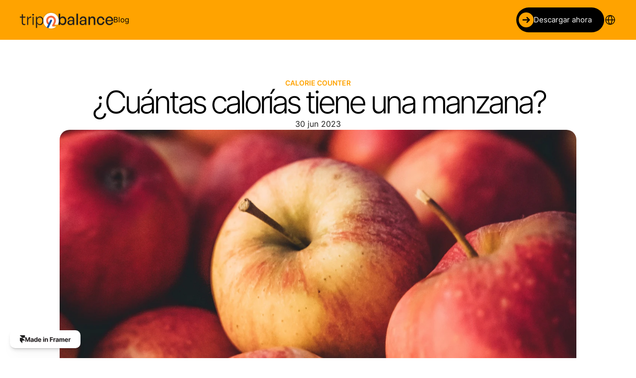

--- FILE ---
content_type: text/html
request_url: https://trip2balance.com/es/es/blog/cuantas-calorias-tiene-una-manzana
body_size: 19260
content:
<!DOCTYPE html><!-- ✨ Built with Framer • https://www.framer.com/ --><html lang="es"><head>
    <meta charset="utf-8">
    
    
    <meta http-equiv="Content-Type" content="text/html; charset=utf-8">

<!-- Google Tag Manager -->
<script>(function(w,d,s,l,i){w[l]=w[l]||[];w[l].push({'gtm.start':
new Date().getTime(),event:'gtm.js'});var f=d.getElementsByTagName(s)[0],
j=d.createElement(s),dl=l!='dataLayer'?'&l='+l:'';j.async=true;j.src=
'https://www.googletagmanager.com/gtm.js?id='+i+dl;f.parentNode.insertBefore(j,f);
})(window,document,'script','dataLayer','GTM-5LGPP4M');</script>
<!-- End Google Tag Manager -->

<!-- Segment snippet -->
<script>
  !function(){var analytics=window.analytics=window.analytics||[];if(!analytics.initialize)if(analytics.invoked)window.console&&console.error&&console.error("Segment snippet included twice.");else{analytics.invoked=!0;analytics.methods=["trackSubmit","trackClick","trackLink","trackForm","pageview","identify","reset","group","track","ready","alias","debug","page","once","off","on","addSourceMiddleware","addIntegrationMiddleware","setAnonymousId","addDestinationMiddleware"];analytics.factory=function(e){return function(){var t=Array.prototype.slice.call(arguments);t.unshift(e);analytics.push(t);return analytics}};for(var e=0;e<analytics.methods.length;e++){var key=analytics.methods[e];analytics[key]=analytics.factory(key)}analytics.load=function(key,e){var t=document.createElement("script");t.type="text/javascript";t.async=!0;t.src="https://cdn.segment.com/analytics.js/v1/" + key + "/analytics.min.js";var n=document.getElementsByTagName("script")[0];n.parentNode.insertBefore(t,n);analytics._loadOptions=e};analytics._writeKey="hNWp7PAzN5dQAEbOhRE05eFVOqqIgD9O";;analytics.SNIPPET_VERSION="4.15.3";
  analytics.load("hNWp7PAzN5dQAEbOhRE05eFVOqqIgD9O");
  analytics.page();
  }}();
</script>
<!-- end of Segment snippet -->

<!-- Meta Pixel Code -->
<script>
!function(f,b,e,v,n,t,s)
{if(f.fbq)return;n=f.fbq=function(){n.callMethod?
n.callMethod.apply(n,arguments):n.queue.push(arguments)};
if(!f._fbq)f._fbq=n;n.push=n;n.loaded=!0;n.version='2.0';
n.queue=[];t=b.createElement(e);t.async=!0;
t.src=v;s=b.getElementsByTagName(e)[0];
s.parentNode.insertBefore(t,s)}(window, document,'script',
'https://connect.facebook.net/en_US/fbevents.js');
fbq('init', '601254914420998');
fbq('track', 'PageView');
</script>
<noscript></noscript>
    <!-- End of headStart -->
    <meta name="viewport" content="width=device-width">
    <meta name="generator" content="Framer b0f2619">
    <title> Trip2Balance - ¿Cuántas calorías tiene una manzana?</title>
    <meta name="description" content="Reach goals faster with a personal nutritional plan 
co-created just for you with the power of AI">
    <meta name="framer-search-index" content="https://framerusercontent.com/sites/5cTF5nbyPdnwMoLfHA2bZH/searchIndex-pTxKyY5a2X3Z.json">
    <link rel="icon" href="https://framerusercontent.com/images/2L0RQibq2dBXVDt9879mMXRoans.png">
    <!-- Open Graph / Facebook -->
    <meta property="og:type" content="website">
    <meta property="og:title" content=" Trip2Balance - ¿Cuántas calorías tiene una manzana?">
    <meta property="og:description" content="Reach goals faster with a personal nutritional plan 
co-created just for you with the power of AI">
    <meta property="og:image" content="https://framerusercontent.com/images/AQCygmLOr8uJ4vpTF3EvFajnhWc.jpg?scale-down-to=4096">
    <!-- Twitter -->
    <meta name="twitter:card" content="summary_large_image">
    <meta name="twitter:title" content=" Trip2Balance - ¿Cuántas calorías tiene una manzana?">
    <meta name="twitter:description" content="Reach goals faster with a personal nutritional plan 
co-created just for you with the power of AI">
    <meta name="twitter:image" content="https://framerusercontent.com/images/AQCygmLOr8uJ4vpTF3EvFajnhWc.jpg?scale-down-to=4096">
    
    
    <link href="https://fonts.gstatic.com" rel="preconnect" crossorigin=""><link rel="canonical" href="https://trip2balance.com/es/es/blog/cuantas-calorias-tiene-una-manzana"><meta property="og:url" content="https://trip2balance.com/es/es/blog/cuantas-calorias-tiene-una-manzana"><link rel="alternate" href="https://trip2balance.com/es/blog/cuantas-calorias-tiene-una-manzana" hreflang="en"><link rel="alternate" href="https://trip2balance.com/es/es/blog/cuantas-calorias-tiene-una-manzana" hreflang="es"><link rel="alternate" href="https://trip2balance.com/es/blog/cuantas-calorias-tiene-una-manzana" hreflang="x-default"><link rel="modulepreload" href="https://framerusercontent.com/sites/5cTF5nbyPdnwMoLfHA2bZH/chunk-MKSWCOYX.mjs"><link rel="modulepreload" href="https://framerusercontent.com/sites/5cTF5nbyPdnwMoLfHA2bZH/chunk-7U3ENEAQ.mjs"><link rel="modulepreload" href="https://framerusercontent.com/sites/5cTF5nbyPdnwMoLfHA2bZH/chunk-SW5MHJCC.mjs"><link rel="modulepreload" href="https://framerusercontent.com/sites/5cTF5nbyPdnwMoLfHA2bZH/chunk-HUR4FSNO.mjs"><link rel="modulepreload" href="https://framerusercontent.com/sites/5cTF5nbyPdnwMoLfHA2bZH/c4zLbtq7lJacSW8iibwGpJZqi9Z2BRHuvOjLAgBGuf0.KBENQ32S.mjs"><link rel="modulepreload" href="https://framerusercontent.com/sites/5cTF5nbyPdnwMoLfHA2bZH/chunk-OAQHQBYJ.mjs"><link rel="modulepreload" href="https://framerusercontent.com/sites/5cTF5nbyPdnwMoLfHA2bZH/chunk-TEIHCSLK.mjs"><link rel="modulepreload" href="https://framerusercontent.com/sites/5cTF5nbyPdnwMoLfHA2bZH/chunk-6AKYXGCH.mjs"><link rel="modulepreload" href="https://framerusercontent.com/sites/5cTF5nbyPdnwMoLfHA2bZH/chunk-XNSH3HUH.mjs"><link rel="modulepreload" href="https://framerusercontent.com/sites/5cTF5nbyPdnwMoLfHA2bZH/chunk-U5GRSN4S.mjs"><link rel="modulepreload" href="https://framerusercontent.com/sites/5cTF5nbyPdnwMoLfHA2bZH/chunk-WLMEXVJD.mjs"><link rel="modulepreload" href="https://framerusercontent.com/sites/5cTF5nbyPdnwMoLfHA2bZH/chunk-LJR3SEAJ.mjs"><link rel="modulepreload" href="https://framerusercontent.com/sites/5cTF5nbyPdnwMoLfHA2bZH/chunk-H7PKTGCO.mjs"><link rel="modulepreload" href="https://framerusercontent.com/sites/5cTF5nbyPdnwMoLfHA2bZH/chunk-NKUX2ASL.mjs"><link rel="modulepreload" href="https://framerusercontent.com/sites/5cTF5nbyPdnwMoLfHA2bZH/chunk-2BICCATB.mjs"><link rel="modulepreload" href="https://framerusercontent.com/sites/5cTF5nbyPdnwMoLfHA2bZH/chunk-TLKLUJPE.mjs"><script>const applyIntlFormatPatch = function re(e){function t(d,n){return typeof n=="bigint"?`${n}n`:n instanceof Date?n.getTime():n}function o(...d){let n=JSON.stringify(d,t),a=0;for(let l=0;l<n.length;l++)a+=n.charCodeAt(l),a+=a<<10,a^=a>>6;return a+=a<<3,a^=a>>11,a+=a<<15,a>>>0}function r(d,n,a){let l=d[n];if(typeof l<"u")return l;let y=a();return d[n]=y,y}function i(d){return{...d}}let s=Date.prototype.toLocaleString,m=Date.prototype.toLocaleDateString;s&&(Date.prototype.toLocaleString=function(n,a){let l=o(this,n,a);return r(e.Date.toLocaleString,l,()=>s.call(this,n,a))}),m&&(Date.prototype.toLocaleDateString=function(n,a){let l=o(this,n,a);return r(e.Date.toLocaleDateString,l,()=>m.call(this,n,a))});let c=Object.getOwnPropertyDescriptors(Intl.DateTimeFormat.prototype).format.get,u=Intl.DateTimeFormat.prototype.formatRange,h=Intl.DateTimeFormat.prototype.formatToParts,g=Intl.DateTimeFormat.prototype.formatRangeToParts;function T(d){let n=d.resolvedOptions(),a={locale:n.locale,calendar:n.calendar,numberingSystem:n.numberingSystem,timeZone:n.timeZone,hour12:n.hour12,weekday:n.weekday,era:n.era,year:n.year,month:n.month,day:n.day,hour:n.hour,minute:n.minute,second:n.second,timeZoneName:n.timeZoneName};for(let l in n)l in a||(a[l]=n[l]);return a}c&&Object.defineProperty(Intl.DateTimeFormat.prototype,"format",{get(){function d(n){let a=T(this),l=o(n,a);return r(e.DateTimeFormat.format,l,()=>c.call(this)(n))}return d.bind(this)}}),u&&(Intl.DateTimeFormat.prototype.formatRange=function(n,a){let l=T(this),y=o(n,a,l);return r(e.DateTimeFormat.formatRange,y,()=>u.call(this,n,a))}),h&&(Intl.DateTimeFormat.prototype.formatToParts=function(n){let a=T(this),l=o(n,a);return r(e.DateTimeFormat.formatToParts,l,()=>h.call(this,n)).map(i)}),g&&(Intl.DateTimeFormat.prototype.formatRangeToParts=function(n,a){let l=T(this),y=o(n,a,l);return r(e.DateTimeFormat.formatRangeToParts,y,()=>g.call(this,n,a)).map(i)});let L=Number.prototype.toLocaleString;L&&(Number.prototype.toLocaleString=function(n,a){let l=o(this,n,a);return r(e.Number.toLocaleString,l,()=>L.call(this,n,a))});let P=Object.getOwnPropertyDescriptors(Intl.NumberFormat.prototype).format.get,x=Intl.NumberFormat.prototype.formatRange,p=Intl.NumberFormat.prototype.formatToParts,f=Intl.NumberFormat.prototype.formatRangeToParts;function I(d){let n=d.resolvedOptions(),a={locale:n.locale,numberingSystem:n.numberingSystem,style:n.style,currency:n.currency,currencyDisplay:n.currencyDisplay,currencySign:n.currencySign,unit:n.unit,unitDisplay:n.unitDisplay,minimumIntegerDigits:n.minimumIntegerDigits,minimumFractionDigits:n.minimumFractionDigits,maximumFractionDigits:n.maximumFractionDigits,minimumSignificantDigits:n.minimumSignificantDigits,maximumSignificantDigits:n.maximumSignificantDigits,useGrouping:n.useGrouping===!0?"auto":n.useGrouping,notation:n.notation,compactDisplay:n.compactDisplay,signDisplay:n.signDisplay,roundingIncrement:n.roundingIncrement??1,roundingMode:n.roundingMode??"halfExpand",roundingPriority:n.roundingPriority??"auto",trailingZeroDisplay:n.trailingZeroDisplay??"auto"};for(let l in n)l in a||(a[l]=n[l]);return a}P&&Object.defineProperty(Intl.NumberFormat.prototype,"format",{get(){function d(n){let a=I(this),l=o(n,a);return r(e.NumberFormat.format,l,()=>P.call(this)(n))}return d.bind(this)}}),x&&(Intl.NumberFormat.prototype.formatRange=function(n,a){let l=I(this),y=o(n,a,l);return r(e.NumberFormat.formatRange,y,()=>x.call(this,n,a))}),p&&(Intl.NumberFormat.prototype.formatToParts=function(n){let a=I(this),l=o(n,a);return r(e.NumberFormat.formatToParts,l,()=>p.call(this,n)).map(i)}),f&&(Intl.NumberFormat.prototype.formatRangeToParts=function(n,a){let l=I(this),y=o(n,a,l);return r(e.NumberFormat.formatRangeToParts,y,()=>f.call(this,n,a)).map(i)})};const formatCache = {"Date":{"toLocaleString":{},"toLocaleDateString":{"911020078":"Jun 30, 2023","3203292442":"30 jun 2023"}},"DateTimeFormat":{"format":{},"formatRange":{},"formatToParts":{},"formatRangeToParts":{}},"Number":{"toLocaleString":{}},"NumberFormat":{"format":{},"formatRange":{},"formatToParts":{},"formatRangeToParts":{}}};applyIntlFormatPatch(formatCache);</script><style data-framer-css-ssr-minified="" data-framer-components="framer-jwqBC framer-Gp99f framer-eLWd2 framer-UPiri framer-ENaS8">html,body,#main{margin:0;padding:0;box-sizing:border-box}:root{-webkit-font-smoothing:antialiased;-moz-osx-font-smoothing:grayscale}*{box-sizing:border-box;-webkit-font-smoothing:inherit}h1,h2,h3,h4,h5,h6,p,figure{margin:0}body,input,textarea,select,button{font-size:12px;font-family:sans-serif}body{--token-b1fb229f-a8e6-4640-b958-ea29fe1a7f0e: rgb(0, 0, 0);--token-fbf0164e-dee2-4e19-9b25-5c9f4ebdcda6: rgb(99, 99, 99);--token-0cdf47b3-ce1f-4341-98ec-f094608541cb: rgb(247, 247, 247);--token-8c47652b-dea5-4767-a9f2-5d952dcce49a: rgb(255, 255, 255);--token-2e606580-c5cb-45c2-a66e-07cb8dbe5a38: rgb(0, 0, 0);--token-84b1a70b-9d2a-4b4c-bf03-950a61743dd1: rgb(17, 35, 64);--token-17c40afb-7d1d-4cbf-80b0-360de4902b4d: rgb(0, 77, 170);--token-981069e8-95cf-488a-a702-4a3d41d1da45: rgb(191, 210, 233);--token-03d836ad-22fd-45ab-ad51-772f0bf8cbbb: rgb(255, 208, 127);--token-2e9d4237-f944-46b4-8944-26cc12fab7ca: rgb(255, 163, 0);--token-432e378e-dc68-4d6d-ad9a-10d99fffc6ae: rgb(243, 243, 243)}#__framer-badge-container{position:fixed;bottom:0;padding:20px;width:100%;display:flex;justify-content:right;pointer-events:none;z-index:314159}.__framer-badge{pointer-events:auto}@font-face{font-family:Inter;font-style:normal;font-weight:300;font-display:swap;src:url(https://fonts.gstatic.com/s/inter/v13/UcC73FwrK3iLTeHuS_fvQtMwCp50KnMa2JL7SUc.woff2) format("woff2");unicode-range:U+0460-052F,U+1C80-1C88,U+20B4,U+2DE0-2DFF,U+A640-A69F,U+FE2E-FE2F}@font-face{font-family:Inter;font-style:normal;font-weight:300;font-display:swap;src:url(https://fonts.gstatic.com/s/inter/v13/UcC73FwrK3iLTeHuS_fvQtMwCp50KnMa0ZL7SUc.woff2) format("woff2");unicode-range:U+0301,U+0400-045F,U+0490-0491,U+04B0-04B1,U+2116}@font-face{font-family:Inter;font-style:normal;font-weight:300;font-display:swap;src:url(https://fonts.gstatic.com/s/inter/v13/UcC73FwrK3iLTeHuS_fvQtMwCp50KnMa2ZL7SUc.woff2) format("woff2");unicode-range:U+1F00-1FFF}@font-face{font-family:Inter;font-style:normal;font-weight:300;font-display:swap;src:url(https://fonts.gstatic.com/s/inter/v13/UcC73FwrK3iLTeHuS_fvQtMwCp50KnMa1pL7SUc.woff2) format("woff2");unicode-range:U+0370-03FF}@font-face{font-family:Inter;font-style:normal;font-weight:300;font-display:swap;src:url(https://fonts.gstatic.com/s/inter/v13/UcC73FwrK3iLTeHuS_fvQtMwCp50KnMa2pL7SUc.woff2) format("woff2");unicode-range:U+0102-0103,U+0110-0111,U+0128-0129,U+0168-0169,U+01A0-01A1,U+01AF-01B0,U+0300-0301,U+0303-0304,U+0308-0309,U+0323,U+0329,U+1EA0-1EF9,U+20AB}@font-face{font-family:Inter;font-style:normal;font-weight:300;font-display:swap;src:url(https://fonts.gstatic.com/s/inter/v13/UcC73FwrK3iLTeHuS_fvQtMwCp50KnMa25L7SUc.woff2) format("woff2");unicode-range:U+0100-02AF,U+0304,U+0308,U+0329,U+1E00-1E9F,U+1EF2-1EFF,U+2020,U+20A0-20AB,U+20AD-20CF,U+2113,U+2C60-2C7F,U+A720-A7FF}@font-face{font-family:Inter;font-style:normal;font-weight:300;font-display:swap;src:url(https://fonts.gstatic.com/s/inter/v13/UcC73FwrK3iLTeHuS_fvQtMwCp50KnMa1ZL7.woff2) format("woff2");unicode-range:U+0000-00FF,U+0131,U+0152-0153,U+02BB-02BC,U+02C6,U+02DA,U+02DC,U+0304,U+0308,U+0329,U+2000-206F,U+2074,U+20AC,U+2122,U+2191,U+2193,U+2212,U+2215,U+FEFF,U+FFFD}@font-face{font-family:Inter;font-style:normal;font-weight:400;font-display:swap;src:url(https://fonts.gstatic.com/s/inter/v13/UcC73FwrK3iLTeHuS_fvQtMwCp50KnMa2JL7SUc.woff2) format("woff2");unicode-range:U+0460-052F,U+1C80-1C88,U+20B4,U+2DE0-2DFF,U+A640-A69F,U+FE2E-FE2F}@font-face{font-family:Inter;font-style:normal;font-weight:400;font-display:swap;src:url(https://fonts.gstatic.com/s/inter/v13/UcC73FwrK3iLTeHuS_fvQtMwCp50KnMa0ZL7SUc.woff2) format("woff2");unicode-range:U+0301,U+0400-045F,U+0490-0491,U+04B0-04B1,U+2116}@font-face{font-family:Inter;font-style:normal;font-weight:400;font-display:swap;src:url(https://fonts.gstatic.com/s/inter/v13/UcC73FwrK3iLTeHuS_fvQtMwCp50KnMa2ZL7SUc.woff2) format("woff2");unicode-range:U+1F00-1FFF}@font-face{font-family:Inter;font-style:normal;font-weight:400;font-display:swap;src:url(https://fonts.gstatic.com/s/inter/v13/UcC73FwrK3iLTeHuS_fvQtMwCp50KnMa1pL7SUc.woff2) format("woff2");unicode-range:U+0370-03FF}@font-face{font-family:Inter;font-style:normal;font-weight:400;font-display:swap;src:url(https://fonts.gstatic.com/s/inter/v13/UcC73FwrK3iLTeHuS_fvQtMwCp50KnMa2pL7SUc.woff2) format("woff2");unicode-range:U+0102-0103,U+0110-0111,U+0128-0129,U+0168-0169,U+01A0-01A1,U+01AF-01B0,U+0300-0301,U+0303-0304,U+0308-0309,U+0323,U+0329,U+1EA0-1EF9,U+20AB}@font-face{font-family:Inter;font-style:normal;font-weight:400;font-display:swap;src:url(https://fonts.gstatic.com/s/inter/v13/UcC73FwrK3iLTeHuS_fvQtMwCp50KnMa25L7SUc.woff2) format("woff2");unicode-range:U+0100-02AF,U+0304,U+0308,U+0329,U+1E00-1E9F,U+1EF2-1EFF,U+2020,U+20A0-20AB,U+20AD-20CF,U+2113,U+2C60-2C7F,U+A720-A7FF}@font-face{font-family:Inter;font-style:normal;font-weight:400;font-display:swap;src:url(https://fonts.gstatic.com/s/inter/v13/UcC73FwrK3iLTeHuS_fvQtMwCp50KnMa1ZL7.woff2) format("woff2");unicode-range:U+0000-00FF,U+0131,U+0152-0153,U+02BB-02BC,U+02C6,U+02DA,U+02DC,U+0304,U+0308,U+0329,U+2000-206F,U+2074,U+20AC,U+2122,U+2191,U+2193,U+2212,U+2215,U+FEFF,U+FFFD}@font-face{font-family:Inter;font-style:normal;font-weight:500;font-display:swap;src:url(https://fonts.gstatic.com/s/inter/v13/UcC73FwrK3iLTeHuS_fvQtMwCp50KnMa2JL7SUc.woff2) format("woff2");unicode-range:U+0460-052F,U+1C80-1C88,U+20B4,U+2DE0-2DFF,U+A640-A69F,U+FE2E-FE2F}@font-face{font-family:Inter;font-style:normal;font-weight:500;font-display:swap;src:url(https://fonts.gstatic.com/s/inter/v13/UcC73FwrK3iLTeHuS_fvQtMwCp50KnMa0ZL7SUc.woff2) format("woff2");unicode-range:U+0301,U+0400-045F,U+0490-0491,U+04B0-04B1,U+2116}@font-face{font-family:Inter;font-style:normal;font-weight:500;font-display:swap;src:url(https://fonts.gstatic.com/s/inter/v13/UcC73FwrK3iLTeHuS_fvQtMwCp50KnMa2ZL7SUc.woff2) format("woff2");unicode-range:U+1F00-1FFF}@font-face{font-family:Inter;font-style:normal;font-weight:500;font-display:swap;src:url(https://fonts.gstatic.com/s/inter/v13/UcC73FwrK3iLTeHuS_fvQtMwCp50KnMa1pL7SUc.woff2) format("woff2");unicode-range:U+0370-03FF}@font-face{font-family:Inter;font-style:normal;font-weight:500;font-display:swap;src:url(https://fonts.gstatic.com/s/inter/v13/UcC73FwrK3iLTeHuS_fvQtMwCp50KnMa2pL7SUc.woff2) format("woff2");unicode-range:U+0102-0103,U+0110-0111,U+0128-0129,U+0168-0169,U+01A0-01A1,U+01AF-01B0,U+0300-0301,U+0303-0304,U+0308-0309,U+0323,U+0329,U+1EA0-1EF9,U+20AB}@font-face{font-family:Inter;font-style:normal;font-weight:500;font-display:swap;src:url(https://fonts.gstatic.com/s/inter/v13/UcC73FwrK3iLTeHuS_fvQtMwCp50KnMa25L7SUc.woff2) format("woff2");unicode-range:U+0100-02AF,U+0304,U+0308,U+0329,U+1E00-1E9F,U+1EF2-1EFF,U+2020,U+20A0-20AB,U+20AD-20CF,U+2113,U+2C60-2C7F,U+A720-A7FF}@font-face{font-family:Inter;font-style:normal;font-weight:500;font-display:swap;src:url(https://fonts.gstatic.com/s/inter/v13/UcC73FwrK3iLTeHuS_fvQtMwCp50KnMa1ZL7.woff2) format("woff2");unicode-range:U+0000-00FF,U+0131,U+0152-0153,U+02BB-02BC,U+02C6,U+02DA,U+02DC,U+0304,U+0308,U+0329,U+2000-206F,U+2074,U+20AC,U+2122,U+2191,U+2193,U+2212,U+2215,U+FEFF,U+FFFD}@font-face{font-family:Inter;font-style:normal;font-weight:600;font-display:swap;src:url(https://fonts.gstatic.com/s/inter/v13/UcC73FwrK3iLTeHuS_fvQtMwCp50KnMa2JL7SUc.woff2) format("woff2");unicode-range:U+0460-052F,U+1C80-1C88,U+20B4,U+2DE0-2DFF,U+A640-A69F,U+FE2E-FE2F}@font-face{font-family:Inter;font-style:normal;font-weight:600;font-display:swap;src:url(https://fonts.gstatic.com/s/inter/v13/UcC73FwrK3iLTeHuS_fvQtMwCp50KnMa0ZL7SUc.woff2) format("woff2");unicode-range:U+0301,U+0400-045F,U+0490-0491,U+04B0-04B1,U+2116}@font-face{font-family:Inter;font-style:normal;font-weight:600;font-display:swap;src:url(https://fonts.gstatic.com/s/inter/v13/UcC73FwrK3iLTeHuS_fvQtMwCp50KnMa2ZL7SUc.woff2) format("woff2");unicode-range:U+1F00-1FFF}@font-face{font-family:Inter;font-style:normal;font-weight:600;font-display:swap;src:url(https://fonts.gstatic.com/s/inter/v13/UcC73FwrK3iLTeHuS_fvQtMwCp50KnMa1pL7SUc.woff2) format("woff2");unicode-range:U+0370-03FF}@font-face{font-family:Inter;font-style:normal;font-weight:600;font-display:swap;src:url(https://fonts.gstatic.com/s/inter/v13/UcC73FwrK3iLTeHuS_fvQtMwCp50KnMa2pL7SUc.woff2) format("woff2");unicode-range:U+0102-0103,U+0110-0111,U+0128-0129,U+0168-0169,U+01A0-01A1,U+01AF-01B0,U+0300-0301,U+0303-0304,U+0308-0309,U+0323,U+0329,U+1EA0-1EF9,U+20AB}@font-face{font-family:Inter;font-style:normal;font-weight:600;font-display:swap;src:url(https://fonts.gstatic.com/s/inter/v13/UcC73FwrK3iLTeHuS_fvQtMwCp50KnMa25L7SUc.woff2) format("woff2");unicode-range:U+0100-02AF,U+0304,U+0308,U+0329,U+1E00-1E9F,U+1EF2-1EFF,U+2020,U+20A0-20AB,U+20AD-20CF,U+2113,U+2C60-2C7F,U+A720-A7FF}@font-face{font-family:Inter;font-style:normal;font-weight:600;font-display:swap;src:url(https://fonts.gstatic.com/s/inter/v13/UcC73FwrK3iLTeHuS_fvQtMwCp50KnMa1ZL7.woff2) format("woff2");unicode-range:U+0000-00FF,U+0131,U+0152-0153,U+02BB-02BC,U+02C6,U+02DA,U+02DC,U+0304,U+0308,U+0329,U+2000-206F,U+2074,U+20AC,U+2122,U+2191,U+2193,U+2212,U+2215,U+FEFF,U+FFFD}@font-face{font-family:Inter;font-style:normal;font-weight:700;font-display:swap;src:url(https://fonts.gstatic.com/s/inter/v13/UcC73FwrK3iLTeHuS_fvQtMwCp50KnMa2JL7SUc.woff2) format("woff2");unicode-range:U+0460-052F,U+1C80-1C88,U+20B4,U+2DE0-2DFF,U+A640-A69F,U+FE2E-FE2F}@font-face{font-family:Inter;font-style:normal;font-weight:700;font-display:swap;src:url(https://fonts.gstatic.com/s/inter/v13/UcC73FwrK3iLTeHuS_fvQtMwCp50KnMa0ZL7SUc.woff2) format("woff2");unicode-range:U+0301,U+0400-045F,U+0490-0491,U+04B0-04B1,U+2116}@font-face{font-family:Inter;font-style:normal;font-weight:700;font-display:swap;src:url(https://fonts.gstatic.com/s/inter/v13/UcC73FwrK3iLTeHuS_fvQtMwCp50KnMa2ZL7SUc.woff2) format("woff2");unicode-range:U+1F00-1FFF}@font-face{font-family:Inter;font-style:normal;font-weight:700;font-display:swap;src:url(https://fonts.gstatic.com/s/inter/v13/UcC73FwrK3iLTeHuS_fvQtMwCp50KnMa1pL7SUc.woff2) format("woff2");unicode-range:U+0370-03FF}@font-face{font-family:Inter;font-style:normal;font-weight:700;font-display:swap;src:url(https://fonts.gstatic.com/s/inter/v13/UcC73FwrK3iLTeHuS_fvQtMwCp50KnMa2pL7SUc.woff2) format("woff2");unicode-range:U+0102-0103,U+0110-0111,U+0128-0129,U+0168-0169,U+01A0-01A1,U+01AF-01B0,U+0300-0301,U+0303-0304,U+0308-0309,U+0323,U+0329,U+1EA0-1EF9,U+20AB}@font-face{font-family:Inter;font-style:normal;font-weight:700;font-display:swap;src:url(https://fonts.gstatic.com/s/inter/v13/UcC73FwrK3iLTeHuS_fvQtMwCp50KnMa25L7SUc.woff2) format("woff2");unicode-range:U+0100-02AF,U+0304,U+0308,U+0329,U+1E00-1E9F,U+1EF2-1EFF,U+2020,U+20A0-20AB,U+20AD-20CF,U+2113,U+2C60-2C7F,U+A720-A7FF}@font-face{font-family:Inter;font-style:normal;font-weight:700;font-display:swap;src:url(https://fonts.gstatic.com/s/inter/v13/UcC73FwrK3iLTeHuS_fvQtMwCp50KnMa1ZL7.woff2) format("woff2");unicode-range:U+0000-00FF,U+0131,U+0152-0153,U+02BB-02BC,U+02C6,U+02DA,U+02DC,U+0304,U+0308,U+0329,U+2000-206F,U+2074,U+20AC,U+2122,U+2191,U+2193,U+2212,U+2215,U+FEFF,U+FFFD}@font-face{font-family:Manrope;font-style:normal;font-weight:800;font-display:swap;src:url(https://fonts.gstatic.com/s/manrope/v15/xn7_YHE41ni1AdIRqAuZuw1Bx9mbZk59E9_P-bnBeA.woff2) format("woff2");unicode-range:U+0460-052F,U+1C80-1C88,U+20B4,U+2DE0-2DFF,U+A640-A69F,U+FE2E-FE2F}@font-face{font-family:Manrope;font-style:normal;font-weight:800;font-display:swap;src:url(https://fonts.gstatic.com/s/manrope/v15/xn7_YHE41ni1AdIRqAuZuw1Bx9mbZk59E9_G-bnBeA.woff2) format("woff2");unicode-range:U+0301,U+0400-045F,U+0490-0491,U+04B0-04B1,U+2116}@font-face{font-family:Manrope;font-style:normal;font-weight:800;font-display:swap;src:url(https://fonts.gstatic.com/s/manrope/v15/xn7_YHE41ni1AdIRqAuZuw1Bx9mbZk59E9_B-bnBeA.woff2) format("woff2");unicode-range:U+0370-03FF}@font-face{font-family:Manrope;font-style:normal;font-weight:800;font-display:swap;src:url(https://fonts.gstatic.com/s/manrope/v15/xn7_YHE41ni1AdIRqAuZuw1Bx9mbZk59E9_N-bnBeA.woff2) format("woff2");unicode-range:U+0102-0103,U+0110-0111,U+0128-0129,U+0168-0169,U+01A0-01A1,U+01AF-01B0,U+0300-0301,U+0303-0304,U+0308-0309,U+0323,U+0329,U+1EA0-1EF9,U+20AB}@font-face{font-family:Manrope;font-style:normal;font-weight:800;font-display:swap;src:url(https://fonts.gstatic.com/s/manrope/v15/xn7_YHE41ni1AdIRqAuZuw1Bx9mbZk59E9_M-bnBeA.woff2) format("woff2");unicode-range:U+0100-02AF,U+0304,U+0308,U+0329,U+1E00-1E9F,U+1EF2-1EFF,U+2020,U+20A0-20AB,U+20AD-20CF,U+2113,U+2C60-2C7F,U+A720-A7FF}@font-face{font-family:Manrope;font-style:normal;font-weight:800;font-display:swap;src:url(https://fonts.gstatic.com/s/manrope/v15/xn7_YHE41ni1AdIRqAuZuw1Bx9mbZk59E9_C-bk.woff2) format("woff2");unicode-range:U+0000-00FF,U+0131,U+0152-0153,U+02BB-02BC,U+02C6,U+02DA,U+02DC,U+0304,U+0308,U+0329,U+2000-206F,U+2074,U+20AC,U+2122,U+2191,U+2193,U+2212,U+2215,U+FEFF,U+FFFD}@font-face{font-family:Inter Placeholder;src:local("Arial");ascent-override:90%;descent-override:22.43%;line-gap-override:0%;size-adjust:107.64%}@font-face{font-family:Manrope Placeholder;src:local("Arial");ascent-override:102.74%;descent-override:28.91%;line-gap-override:0%;size-adjust:103.76%}@font-face{font-display:block;font-family:Inter;font-style:normal;font-weight:100;src:url(https://app.framerstatic.com/Inter-Thin.cyrillic-ext-BHDA65O4.woff2) format("woff2");unicode-range:U+0460-052F,U+1C80-1C88,U+20B4,U+2DE0-2DFF,U+A640-A69F,U+FE2E-FE2F}@font-face{font-display:block;font-family:Inter;font-style:normal;font-weight:100;src:url(https://app.framerstatic.com/Inter-Thin.cyrillic-Q5IXHU2O.woff2) format("woff2");unicode-range:U+0301,U+0400-045F,U+0490-0491,U+04B0-04B1,U+2116}@font-face{font-display:block;font-family:Inter;font-style:normal;font-weight:100;src:url(https://app.framerstatic.com/Inter-Thin.greek-ext-VVOQA2NE.woff2) format("woff2");unicode-range:U+1F00-1FFF}@font-face{font-display:block;font-family:Inter;font-style:normal;font-weight:100;src:url(https://app.framerstatic.com/Inter-Thin.greek-E3WNEUH6.woff2) format("woff2");unicode-range:U+0370-03FF}@font-face{font-display:block;font-family:Inter;font-style:normal;font-weight:100;src:url(https://app.framerstatic.com/Inter-Thin.latin-ext-5RC4NRHN.woff2) format("woff2");unicode-range:U+0100-024F,U+0259,U+1E00-1EFF,U+2020,U+20A0-20AB,U+20AD-20CF,U+2113,U+2C60-2C7F,U+A720-A7FF}@font-face{font-display:block;font-family:Inter;font-style:normal;font-weight:100;src:url(https://app.framerstatic.com/Inter-Thin.latin-GJ7CRGHG.woff2) format("woff2");unicode-range:U+0000-00FF,U+0131,U+0152-0153,U+02BB-02BC,U+02C6,U+02DA,U+02DC,U+2000-206F,U+2074,U+20AC,U+2122,U+2191,U+2193,U+2212,U+2215,U+FEFF,U+FFFD}@font-face{font-display:block;font-family:Inter;font-style:normal;font-weight:100;src:url(https://app.framerstatic.com/Inter-Thin.vietnamese-Z3Y7DPWO.woff2) format("woff2");unicode-range:U+0102-0103,U+0110-0111,U+0128-0129,U+0168-0169,U+01A0-01A1,U+01AF-01B0,U+1EA0-1EF9,U+20AB}@font-face{font-display:block;font-family:Inter;font-style:normal;font-weight:200;src:url(https://app.framerstatic.com/Inter-ExtraLight.cyrillic-ext-7NWKXNAT.woff2) format("woff2");unicode-range:U+0460-052F,U+1C80-1C88,U+20B4,U+2DE0-2DFF,U+A640-A69F,U+FE2E-FE2F}@font-face{font-display:block;font-family:Inter;font-style:normal;font-weight:200;src:url(https://app.framerstatic.com/Inter-ExtraLight.cyrillic-IBWUD6RJ.woff2) format("woff2");unicode-range:U+0301,U+0400-045F,U+0490-0491,U+04B0-04B1,U+2116}@font-face{font-display:block;font-family:Inter;font-style:normal;font-weight:200;src:url(https://app.framerstatic.com/Inter-ExtraLight.greek-ext-HUMDTRBU.woff2) format("woff2");unicode-range:U+1F00-1FFF}@font-face{font-display:block;font-family:Inter;font-style:normal;font-weight:200;src:url(https://app.framerstatic.com/Inter-ExtraLight.greek-ZLLHEEN3.woff2) format("woff2");unicode-range:U+0370-03FF}@font-face{font-display:block;font-family:Inter;font-style:normal;font-weight:200;src:url(https://app.framerstatic.com/Inter-ExtraLight.latin-ext-72JE5FGU.woff2) format("woff2");unicode-range:U+0100-024F,U+0259,U+1E00-1EFF,U+2020,U+20A0-20AB,U+20AD-20CF,U+2113,U+2C60-2C7F,U+A720-A7FF}@font-face{font-display:block;font-family:Inter;font-style:normal;font-weight:200;src:url(https://app.framerstatic.com/Inter-ExtraLight.latin-2JHDAFAQ.woff2) format("woff2");unicode-range:U+0000-00FF,U+0131,U+0152-0153,U+02BB-02BC,U+02C6,U+02DA,U+02DC,U+2000-206F,U+2074,U+20AC,U+2122,U+2191,U+2193,U+2212,U+2215,U+FEFF,U+FFFD}@font-face{font-display:block;font-family:Inter;font-style:normal;font-weight:200;src:url(https://app.framerstatic.com/Inter-ExtraLight.vietnamese-VKRCA4VC.woff2) format("woff2");unicode-range:U+0102-0103,U+0110-0111,U+0128-0129,U+0168-0169,U+01A0-01A1,U+01AF-01B0,U+1EA0-1EF9,U+20AB}@font-face{font-display:swap;font-family:Inter;font-style:normal;font-weight:300;src:url(https://app.framerstatic.com/Inter-Light.cyrillic-ext-G3OTPKE4.woff2) format("woff2");unicode-range:U+0460-052F,U+1C80-1C88,U+20B4,U+2DE0-2DFF,U+A640-A69F,U+FE2E-FE2F}@font-face{font-display:swap;font-family:Inter;font-style:normal;font-weight:300;src:url(https://app.framerstatic.com/Inter-Light.cyrillic-JO7ZJTP6.woff2) format("woff2");unicode-range:U+0301,U+0400-045F,U+0490-0491,U+04B0-04B1,U+2116}@font-face{font-display:swap;font-family:Inter;font-style:normal;font-weight:300;src:url(https://app.framerstatic.com/Inter-Light.greek-ext-N63XCCK3.woff2) format("woff2");unicode-range:U+1F00-1FFF}@font-face{font-display:swap;font-family:Inter;font-style:normal;font-weight:300;src:url(https://app.framerstatic.com/Inter-Light.greek-5GVUXSXZ.woff2) format("woff2");unicode-range:U+0370-03FF}@font-face{font-display:swap;font-family:Inter;font-style:normal;font-weight:300;src:url(https://app.framerstatic.com/Inter-Light.latin-ext-RREJIMQ3.woff2) format("woff2");unicode-range:U+0100-024F,U+0259,U+1E00-1EFF,U+2020,U+20A0-20AB,U+20AD-20CF,U+2113,U+2C60-2C7F,U+A720-A7FF}@font-face{font-display:swap;font-family:Inter;font-style:normal;font-weight:300;src:url(https://app.framerstatic.com/Inter-Light.latin-EKF76FXR.woff2) format("woff2");unicode-range:U+0000-00FF,U+0131,U+0152-0153,U+02BB-02BC,U+02C6,U+02DA,U+02DC,U+2000-206F,U+2074,U+20AC,U+2122,U+2191,U+2193,U+2212,U+2215,U+FEFF,U+FFFD}@font-face{font-display:swap;font-family:Inter;font-style:normal;font-weight:300;src:url(https://app.framerstatic.com/Inter-Light.vietnamese-GVC2UOFS.woff2) format("woff2");unicode-range:U+0102-0103,U+0110-0111,U+0128-0129,U+0168-0169,U+01A0-01A1,U+01AF-01B0,U+1EA0-1EF9,U+20AB}@font-face{font-display:swap;font-family:Inter;font-style:normal;font-weight:400;src:url(https://app.framerstatic.com/Inter-Regular.cyrillic-ext-CFTLRB35.woff2) format("woff2");unicode-range:U+0460-052F,U+1C80-1C88,U+20B4,U+2DE0-2DFF,U+A640-A69F,U+FE2E-FE2F}@font-face{font-display:swap;font-family:Inter;font-style:normal;font-weight:400;src:url(https://app.framerstatic.com/Inter-Regular.cyrillic-KKLZBALH.woff2) format("woff2");unicode-range:U+0301,U+0400-045F,U+0490-0491,U+04B0-04B1,U+2116}@font-face{font-display:swap;font-family:Inter;font-style:normal;font-weight:400;src:url(https://app.framerstatic.com/Inter-Regular.greek-ext-ULEBLIFV.woff2) format("woff2");unicode-range:U+1F00-1FFF}@font-face{font-display:swap;font-family:Inter;font-style:normal;font-weight:400;src:url(https://app.framerstatic.com/Inter-Regular.greek-IRHSNFQB.woff2) format("woff2");unicode-range:U+0370-03FF}@font-face{font-display:swap;font-family:Inter;font-style:normal;font-weight:400;src:url(https://app.framerstatic.com/Inter-Regular.latin-ext-VZDUGU3Q.woff2) format("woff2");unicode-range:U+0100-024F,U+0259,U+1E00-1EFF,U+2020,U+20A0-20AB,U+20AD-20CF,U+2113,U+2C60-2C7F,U+A720-A7FF}@font-face{font-display:swap;font-family:Inter;font-style:normal;font-weight:400;src:url(https://app.framerstatic.com/Inter-Regular.latin-JLQMKCHE.woff2) format("woff2");unicode-range:U+0000-00FF,U+0131,U+0152-0153,U+02BB-02BC,U+02C6,U+02DA,U+02DC,U+2000-206F,U+2074,U+20AC,U+2122,U+2191,U+2193,U+2212,U+2215,U+FEFF,U+FFFD}@font-face{font-display:swap;font-family:Inter;font-style:normal;font-weight:400;src:url(https://app.framerstatic.com/Inter-Regular.vietnamese-QK7VSWXK.woff2) format("woff2");unicode-range:U+0102-0103,U+0110-0111,U+0128-0129,U+0168-0169,U+01A0-01A1,U+01AF-01B0,U+1EA0-1EF9,U+20AB}@font-face{font-display:swap;font-family:Inter;font-style:normal;font-weight:500;src:url(https://app.framerstatic.com/Inter-Medium.cyrillic-ext-M4WHNGTS.woff2) format("woff2");unicode-range:U+0460-052F,U+1C80-1C88,U+20B4,U+2DE0-2DFF,U+A640-A69F,U+FE2E-FE2F}@font-face{font-display:swap;font-family:Inter;font-style:normal;font-weight:500;src:url(https://app.framerstatic.com/Inter-Medium.cyrillic-JVU2PANX.woff2) format("woff2");unicode-range:U+0301,U+0400-045F,U+0490-0491,U+04B0-04B1,U+2116}@font-face{font-display:swap;font-family:Inter;font-style:normal;font-weight:500;src:url(https://app.framerstatic.com/Inter-Medium.greek-ext-4KCQBEIZ.woff2) format("woff2");unicode-range:U+1F00-1FFF}@font-face{font-display:swap;font-family:Inter;font-style:normal;font-weight:500;src:url(https://app.framerstatic.com/Inter-Medium.greek-DPOQGN7L.woff2) format("woff2");unicode-range:U+0370-03FF}@font-face{font-display:swap;font-family:Inter;font-style:normal;font-weight:500;src:url(https://app.framerstatic.com/Inter-Medium.latin-ext-J4DBSW7F.woff2) format("woff2");unicode-range:U+0100-024F,U+0259,U+1E00-1EFF,U+2020,U+20A0-20AB,U+20AD-20CF,U+2113,U+2C60-2C7F,U+A720-A7FF}@font-face{font-display:swap;font-family:Inter;font-style:normal;font-weight:500;src:url(https://app.framerstatic.com/Inter-Medium.latin-Y3IVPL46.woff2) format("woff2");unicode-range:U+0000-00FF,U+0131,U+0152-0153,U+02BB-02BC,U+02C6,U+02DA,U+02DC,U+2000-206F,U+2074,U+20AC,U+2122,U+2191,U+2193,U+2212,U+2215,U+FEFF,U+FFFD}@font-face{font-display:swap;font-family:Inter;font-style:normal;font-weight:500;src:url(https://app.framerstatic.com/Inter-Medium.vietnamese-PJV76O4P.woff2) format("woff2");unicode-range:U+0102-0103,U+0110-0111,U+0128-0129,U+0168-0169,U+01A0-01A1,U+01AF-01B0,U+1EA0-1EF9,U+20AB}@font-face{font-display:swap;font-family:Inter;font-style:normal;font-weight:600;src:url(https://app.framerstatic.com/Inter-SemiBold.cyrillic-ext-C7KWUKA7.woff2) format("woff2");unicode-range:U+0460-052F,U+1C80-1C88,U+20B4,U+2DE0-2DFF,U+A640-A69F,U+FE2E-FE2F}@font-face{font-display:swap;font-family:Inter;font-style:normal;font-weight:600;src:url(https://app.framerstatic.com/Inter-SemiBold.cyrillic-JWV7SOZ6.woff2) format("woff2");unicode-range:U+0301,U+0400-045F,U+0490-0491,U+04B0-04B1,U+2116}@font-face{font-display:swap;font-family:Inter;font-style:normal;font-weight:600;src:url(https://app.framerstatic.com/Inter-SemiBold.greek-ext-FBKSFTSU.woff2) format("woff2");unicode-range:U+1F00-1FFF}@font-face{font-display:swap;font-family:Inter;font-style:normal;font-weight:600;src:url(https://app.framerstatic.com/Inter-SemiBold.greek-EQ3PSENU.woff2) format("woff2");unicode-range:U+0370-03FF}@font-face{font-display:swap;font-family:Inter;font-style:normal;font-weight:600;src:url(https://app.framerstatic.com/Inter-SemiBold.latin-ext-ULRSO3ZR.woff2) format("woff2");unicode-range:U+0100-024F,U+0259,U+1E00-1EFF,U+2020,U+20A0-20AB,U+20AD-20CF,U+2113,U+2C60-2C7F,U+A720-A7FF}@font-face{font-display:swap;font-family:Inter;font-style:normal;font-weight:600;src:url(https://app.framerstatic.com/Inter-SemiBold.latin-RDYY2AG2.woff2) format("woff2");unicode-range:U+0000-00FF,U+0131,U+0152-0153,U+02BB-02BC,U+02C6,U+02DA,U+02DC,U+2000-206F,U+2074,U+20AC,U+2122,U+2191,U+2193,U+2212,U+2215,U+FEFF,U+FFFD}@font-face{font-display:swap;font-family:Inter;font-style:normal;font-weight:600;src:url(https://app.framerstatic.com/Inter-SemiBold.vietnamese-ESQNSEQ3.woff2) format("woff2");unicode-range:U+0102-0103,U+0110-0111,U+0128-0129,U+0168-0169,U+01A0-01A1,U+01AF-01B0,U+1EA0-1EF9,U+20AB}@font-face{font-display:swap;font-family:Inter;font-style:normal;font-weight:700;src:url(https://app.framerstatic.com/Inter-Bold.cyrillic-ext-XOTVL7ZR.woff2) format("woff2");unicode-range:U+0460-052F,U+1C80-1C88,U+20B4,U+2DE0-2DFF,U+A640-A69F,U+FE2E-FE2F}@font-face{font-display:swap;font-family:Inter;font-style:normal;font-weight:700;src:url(https://app.framerstatic.com/Inter-Bold.cyrillic-6LOMBC2V.woff2) format("woff2");unicode-range:U+0301,U+0400-045F,U+0490-0491,U+04B0-04B1,U+2116}@font-face{font-display:swap;font-family:Inter;font-style:normal;font-weight:700;src:url(https://app.framerstatic.com/Inter-Bold.greek-ext-WXWSJXLB.woff2) format("woff2");unicode-range:U+1F00-1FFF}@font-face{font-display:swap;font-family:Inter;font-style:normal;font-weight:700;src:url(https://app.framerstatic.com/Inter-Bold.greek-YRST7ODZ.woff2) format("woff2");unicode-range:U+0370-03FF}@font-face{font-display:swap;font-family:Inter;font-style:normal;font-weight:700;src:url(https://app.framerstatic.com/Inter-Bold.latin-ext-BASA5UL3.woff2) format("woff2");unicode-range:U+0100-024F,U+0259,U+1E00-1EFF,U+2020,U+20A0-20AB,U+20AD-20CF,U+2113,U+2C60-2C7F,U+A720-A7FF}@font-face{font-display:swap;font-family:Inter;font-style:normal;font-weight:700;src:url(https://app.framerstatic.com/Inter-Bold.latin-UCM45LQF.woff2) format("woff2");unicode-range:U+0000-00FF,U+0131,U+0152-0153,U+02BB-02BC,U+02C6,U+02DA,U+02DC,U+2000-206F,U+2074,U+20AC,U+2122,U+2191,U+2193,U+2212,U+2215,U+FEFF,U+FFFD}@font-face{font-display:swap;font-family:Inter;font-style:normal;font-weight:700;src:url(https://app.framerstatic.com/Inter-Bold.vietnamese-OEVJMXEP.woff2) format("woff2");unicode-range:U+0102-0103,U+0110-0111,U+0128-0129,U+0168-0169,U+01A0-01A1,U+01AF-01B0,U+1EA0-1EF9,U+20AB}@font-face{font-display:swap;font-family:Inter;font-style:normal;font-weight:800;src:url(https://app.framerstatic.com/Inter-ExtraBold.cyrillic-ext-7Q6SVIPE.woff2) format("woff2");unicode-range:U+0460-052F,U+1C80-1C88,U+20B4,U+2DE0-2DFF,U+A640-A69F,U+FE2E-FE2F}@font-face{font-display:swap;font-family:Inter;font-style:normal;font-weight:800;src:url(https://app.framerstatic.com/Inter-ExtraBold.cyrillic-JSLPE6KW.woff2) format("woff2");unicode-range:U+0301,U+0400-045F,U+0490-0491,U+04B0-04B1,U+2116}@font-face{font-display:swap;font-family:Inter;font-style:normal;font-weight:800;src:url(https://app.framerstatic.com/Inter-ExtraBold.greek-ext-6OYGJJV7.woff2) format("woff2");unicode-range:U+1F00-1FFF}@font-face{font-display:swap;font-family:Inter;font-style:normal;font-weight:800;src:url(https://app.framerstatic.com/Inter-ExtraBold.greek-SHW2FPC4.woff2) format("woff2");unicode-range:U+0370-03FF}@font-face{font-display:swap;font-family:Inter;font-style:normal;font-weight:800;src:url(https://app.framerstatic.com/Inter-ExtraBold.latin-ext-A5DUFOP6.woff2) format("woff2");unicode-range:U+0100-024F,U+0259,U+1E00-1EFF,U+2020,U+20A0-20AB,U+20AD-20CF,U+2113,U+2C60-2C7F,U+A720-A7FF}@font-face{font-display:swap;font-family:Inter;font-style:normal;font-weight:800;src:url(https://app.framerstatic.com/Inter-ExtraBold.latin-OW4UGSRU.woff2) format("woff2");unicode-range:U+0000-00FF,U+0131,U+0152-0153,U+02BB-02BC,U+02C6,U+02DA,U+02DC,U+2000-206F,U+2074,U+20AC,U+2122,U+2191,U+2193,U+2212,U+2215,U+FEFF,U+FFFD}@font-face{font-display:swap;font-family:Inter;font-style:normal;font-weight:800;src:url(https://app.framerstatic.com/Inter-ExtraBold.vietnamese-IBBC7NGV.woff2) format("woff2");unicode-range:U+0102-0103,U+0110-0111,U+0128-0129,U+0168-0169,U+01A0-01A1,U+01AF-01B0,U+1EA0-1EF9,U+20AB}@font-face{font-display:block;font-family:Inter;font-style:normal;font-weight:900;src:url(https://app.framerstatic.com/Inter-Black.cyrillic-ext-TU4ITVTR.woff2) format("woff2");unicode-range:U+0460-052F,U+1C80-1C88,U+20B4,U+2DE0-2DFF,U+A640-A69F,U+FE2E-FE2F}@font-face{font-display:block;font-family:Inter;font-style:normal;font-weight:900;src:url(https://app.framerstatic.com/Inter-Black.cyrillic-JX7CGTYD.woff2) format("woff2");unicode-range:U+0301,U+0400-045F,U+0490-0491,U+04B0-04B1,U+2116}@font-face{font-display:block;font-family:Inter;font-style:normal;font-weight:900;src:url(https://app.framerstatic.com/Inter-Black.greek-ext-LS3GCBFI.woff2) format("woff2");unicode-range:U+1F00-1FFF}@font-face{font-display:block;font-family:Inter;font-style:normal;font-weight:900;src:url(https://app.framerstatic.com/Inter-Black.greek-ZWCJHBP5.woff2) format("woff2");unicode-range:U+0370-03FF}@font-face{font-display:block;font-family:Inter;font-style:normal;font-weight:900;src:url(https://app.framerstatic.com/Inter-Black.latin-ext-BZLEUMX6.woff2) format("woff2");unicode-range:U+0100-024F,U+0259,U+1E00-1EFF,U+2020,U+20A0-20AB,U+20AD-20CF,U+2113,U+2C60-2C7F,U+A720-A7FF}@font-face{font-display:block;font-family:Inter;font-style:normal;font-weight:900;src:url(https://app.framerstatic.com/Inter-Black.latin-TETRYDF7.woff2) format("woff2");unicode-range:U+0000-00FF,U+0131,U+0152-0153,U+02BB-02BC,U+02C6,U+02DA,U+02DC,U+2000-206F,U+2074,U+20AC,U+2122,U+2191,U+2193,U+2212,U+2215,U+FEFF,U+FFFD}@font-face{font-display:block;font-family:Inter;font-style:normal;font-weight:900;src:url(https://app.framerstatic.com/Inter-Black.vietnamese-RXQCC3EJ.woff2) format("woff2");unicode-range:U+0102-0103,U+0110-0111,U+0128-0129,U+0168-0169,U+01A0-01A1,U+01AF-01B0,U+1EA0-1EF9,U+20AB}@font-face{font-display:block;font-family:Inter;font-style:italic;font-weight:100;src:url(https://app.framerstatic.com/Inter-ThinItalic.cyrillic-ext-2RGKWUBV.woff2) format("woff2");unicode-range:U+0460-052F,U+1C80-1C88,U+20B4,U+2DE0-2DFF,U+A640-A69F,U+FE2E-FE2F}@font-face{font-display:block;font-family:Inter;font-style:italic;font-weight:100;src:url(https://app.framerstatic.com/Inter-ThinItalic.cyrillic-TDYIP5HV.woff2) format("woff2");unicode-range:U+0301,U+0400-045F,U+0490-0491,U+04B0-04B1,U+2116}@font-face{font-display:block;font-family:Inter;font-style:italic;font-weight:100;src:url(https://app.framerstatic.com/Inter-ThinItalic.greek-ext-WR4TIDYZ.woff2) format("woff2");unicode-range:U+1F00-1FFF}@font-face{font-display:block;font-family:Inter;font-style:italic;font-weight:100;src:url(https://app.framerstatic.com/Inter-ThinItalic.greek-V3WZMSP7.woff2) format("woff2");unicode-range:U+0370-03FF}@font-face{font-display:block;font-family:Inter;font-style:italic;font-weight:100;src:url(https://app.framerstatic.com/Inter-ThinItalic.latin-ext-TXFTJONQ.woff2) format("woff2");unicode-range:U+0100-024F,U+0259,U+1E00-1EFF,U+2020,U+20A0-20AB,U+20AD-20CF,U+2113,U+2C60-2C7F,U+A720-A7FF}@font-face{font-display:block;font-family:Inter;font-style:italic;font-weight:100;src:url(https://app.framerstatic.com/Inter-ThinItalic.latin-RVEBKP6O.woff2) format("woff2");unicode-range:U+0000-00FF,U+0131,U+0152-0153,U+02BB-02BC,U+02C6,U+02DA,U+02DC,U+2000-206F,U+2074,U+20AC,U+2122,U+2191,U+2193,U+2212,U+2215,U+FEFF,U+FFFD}@font-face{font-display:block;font-family:Inter;font-style:italic;font-weight:100;src:url(https://app.framerstatic.com/Inter-ThinItalic.vietnamese-WCBPP4MD.woff2) format("woff2");unicode-range:U+0102-0103,U+0110-0111,U+0128-0129,U+0168-0169,U+01A0-01A1,U+01AF-01B0,U+1EA0-1EF9,U+20AB}@font-face{font-display:block;font-family:Inter;font-style:italic;font-weight:200;src:url(https://app.framerstatic.com/Inter-ExtraLightItalic.cyrillic-ext-OVCHMVPD.woff2) format("woff2");unicode-range:U+0460-052F,U+1C80-1C88,U+20B4,U+2DE0-2DFF,U+A640-A69F,U+FE2E-FE2F}@font-face{font-display:block;font-family:Inter;font-style:italic;font-weight:200;src:url(https://app.framerstatic.com/Inter-ExtraLightItalic.cyrillic-BRDZE5UH.woff2) format("woff2");unicode-range:U+0301,U+0400-045F,U+0490-0491,U+04B0-04B1,U+2116}@font-face{font-display:block;font-family:Inter;font-style:italic;font-weight:200;src:url(https://app.framerstatic.com/Inter-ExtraLightItalic.greek-ext-YV64YFFH.woff2) format("woff2");unicode-range:U+1F00-1FFF}@font-face{font-display:block;font-family:Inter;font-style:italic;font-weight:200;src:url(https://app.framerstatic.com/Inter-ExtraLightItalic.greek-EJVCLASM.woff2) format("woff2");unicode-range:U+0370-03FF}@font-face{font-display:block;font-family:Inter;font-style:italic;font-weight:200;src:url(https://app.framerstatic.com/Inter-ExtraLightItalic.latin-ext-2MHTM56A.woff2) format("woff2");unicode-range:U+0100-024F,U+0259,U+1E00-1EFF,U+2020,U+20A0-20AB,U+20AD-20CF,U+2113,U+2C60-2C7F,U+A720-A7FF}@font-face{font-display:block;font-family:Inter;font-style:italic;font-weight:200;src:url(https://app.framerstatic.com/Inter-ExtraLightItalic.latin-JB3CJMMM.woff2) format("woff2");unicode-range:U+0000-00FF,U+0131,U+0152-0153,U+02BB-02BC,U+02C6,U+02DA,U+02DC,U+2000-206F,U+2074,U+20AC,U+2122,U+2191,U+2193,U+2212,U+2215,U+FEFF,U+FFFD}@font-face{font-display:block;font-family:Inter;font-style:italic;font-weight:200;src:url(https://app.framerstatic.com/Inter-ExtraLightItalic.vietnamese-3EJ3IQYS.woff2) format("woff2");unicode-range:U+0102-0103,U+0110-0111,U+0128-0129,U+0168-0169,U+01A0-01A1,U+01AF-01B0,U+1EA0-1EF9,U+20AB}@font-face{font-display:block;font-family:Inter;font-style:italic;font-weight:300;src:url(https://app.framerstatic.com/Inter-LightItalic.cyrillic-ext-C2S5XS3D.woff2) format("woff2");unicode-range:U+0460-052F,U+1C80-1C88,U+20B4,U+2DE0-2DFF,U+A640-A69F,U+FE2E-FE2F}@font-face{font-display:block;font-family:Inter;font-style:italic;font-weight:300;src:url(https://app.framerstatic.com/Inter-LightItalic.cyrillic-E7CYPW5D.woff2) format("woff2");unicode-range:U+0301,U+0400-045F,U+0490-0491,U+04B0-04B1,U+2116}@font-face{font-display:block;font-family:Inter;font-style:italic;font-weight:300;src:url(https://app.framerstatic.com/Inter-LightItalic.greek-ext-ROSAFPGE.woff2) format("woff2");unicode-range:U+1F00-1FFF}@font-face{font-display:block;font-family:Inter;font-style:italic;font-weight:300;src:url(https://app.framerstatic.com/Inter-LightItalic.greek-PAWWH37Z.woff2) format("woff2");unicode-range:U+0370-03FF}@font-face{font-display:block;font-family:Inter;font-style:italic;font-weight:300;src:url(https://app.framerstatic.com/Inter-LightItalic.latin-ext-N2Z67Z45.woff2) format("woff2");unicode-range:U+0100-024F,U+0259,U+1E00-1EFF,U+2020,U+20A0-20AB,U+20AD-20CF,U+2113,U+2C60-2C7F,U+A720-A7FF}@font-face{font-display:block;font-family:Inter;font-style:italic;font-weight:300;src:url(https://app.framerstatic.com/Inter-LightItalic.latin-SLSTLWEU.woff2) format("woff2");unicode-range:U+0000-00FF,U+0131,U+0152-0153,U+02BB-02BC,U+02C6,U+02DA,U+02DC,U+2000-206F,U+2074,U+20AC,U+2122,U+2191,U+2193,U+2212,U+2215,U+FEFF,U+FFFD}@font-face{font-display:block;font-family:Inter;font-style:italic;font-weight:300;src:url(https://app.framerstatic.com/Inter-LightItalic.vietnamese-RLGM2D3Y.woff2) format("woff2");unicode-range:U+0102-0103,U+0110-0111,U+0128-0129,U+0168-0169,U+01A0-01A1,U+01AF-01B0,U+1EA0-1EF9,U+20AB}@font-face{font-display:swap;font-family:Inter;font-style:italic;font-weight:400;src:url(https://app.framerstatic.com/Inter-Italic.cyrillic-ext-YDGMJOJO.woff2) format("woff2");unicode-range:U+0460-052F,U+1C80-1C88,U+20B4,U+2DE0-2DFF,U+A640-A69F,U+FE2E-FE2F}@font-face{font-display:swap;font-family:Inter;font-style:italic;font-weight:400;src:url(https://app.framerstatic.com/Inter-Italic.cyrillic-BFOVMAQB.woff2) format("woff2");unicode-range:U+0301,U+0400-045F,U+0490-0491,U+04B0-04B1,U+2116}@font-face{font-display:swap;font-family:Inter;font-style:italic;font-weight:400;src:url(https://app.framerstatic.com/Inter-Italic.greek-ext-4KOU3AHC.woff2) format("woff2");unicode-range:U+1F00-1FFF}@font-face{font-display:swap;font-family:Inter;font-style:italic;font-weight:400;src:url(https://app.framerstatic.com/Inter-Italic.greek-OJTBJNE6.woff2) format("woff2");unicode-range:U+0370-03FF}@font-face{font-display:swap;font-family:Inter;font-style:italic;font-weight:400;src:url(https://app.framerstatic.com/Inter-Italic.latin-ext-H4B22QN6.woff2) format("woff2");unicode-range:U+0100-024F,U+0259,U+1E00-1EFF,U+2020,U+20A0-20AB,U+20AD-20CF,U+2113,U+2C60-2C7F,U+A720-A7FF}@font-face{font-display:swap;font-family:Inter;font-style:italic;font-weight:400;src:url(https://app.framerstatic.com/Inter-Italic.latin-2DWX32EN.woff2) format("woff2");unicode-range:U+0000-00FF,U+0131,U+0152-0153,U+02BB-02BC,U+02C6,U+02DA,U+02DC,U+2000-206F,U+2074,U+20AC,U+2122,U+2191,U+2193,U+2212,U+2215,U+FEFF,U+FFFD}@font-face{font-display:swap;font-family:Inter;font-style:italic;font-weight:400;src:url(https://app.framerstatic.com/Inter-Italic.vietnamese-TYMT6CKW.woff2) format("woff2");unicode-range:U+0102-0103,U+0110-0111,U+0128-0129,U+0168-0169,U+01A0-01A1,U+01AF-01B0,U+1EA0-1EF9,U+20AB}@font-face{font-display:block;font-family:Inter;font-style:italic;font-weight:500;src:url(https://app.framerstatic.com/Inter-MediumItalic.cyrillic-ext-QYBZQ2NF.woff2) format("woff2");unicode-range:U+0460-052F,U+1C80-1C88,U+20B4,U+2DE0-2DFF,U+A640-A69F,U+FE2E-FE2F}@font-face{font-display:block;font-family:Inter;font-style:italic;font-weight:500;src:url(https://app.framerstatic.com/Inter-MediumItalic.cyrillic-ZHAJHZCC.woff2) format("woff2");unicode-range:U+0301,U+0400-045F,U+0490-0491,U+04B0-04B1,U+2116}@font-face{font-display:block;font-family:Inter;font-style:italic;font-weight:500;src:url(https://app.framerstatic.com/Inter-MediumItalic.greek-ext-W5ABYGZR.woff2) format("woff2");unicode-range:U+1F00-1FFF}@font-face{font-display:block;font-family:Inter;font-style:italic;font-weight:500;src:url(https://app.framerstatic.com/Inter-MediumItalic.greek-RGNSYVNV.woff2) format("woff2");unicode-range:U+0370-03FF}@font-face{font-display:block;font-family:Inter;font-style:italic;font-weight:500;src:url(https://app.framerstatic.com/Inter-MediumItalic.latin-ext-7DZEPSAS.woff2) format("woff2");unicode-range:U+0100-024F,U+0259,U+1E00-1EFF,U+2020,U+20A0-20AB,U+20AD-20CF,U+2113,U+2C60-2C7F,U+A720-A7FF}@font-face{font-display:block;font-family:Inter;font-style:italic;font-weight:500;src:url(https://app.framerstatic.com/Inter-MediumItalic.latin-SKPQAMBJ.woff2) format("woff2");unicode-range:U+0000-00FF,U+0131,U+0152-0153,U+02BB-02BC,U+02C6,U+02DA,U+02DC,U+2000-206F,U+2074,U+20AC,U+2122,U+2191,U+2193,U+2212,U+2215,U+FEFF,U+FFFD}@font-face{font-display:block;font-family:Inter;font-style:italic;font-weight:500;src:url(https://app.framerstatic.com/Inter-MediumItalic.vietnamese-23WIFZV7.woff2) format("woff2");unicode-range:U+0102-0103,U+0110-0111,U+0128-0129,U+0168-0169,U+01A0-01A1,U+01AF-01B0,U+1EA0-1EF9,U+20AB}@font-face{font-display:block;font-family:Inter;font-style:italic;font-weight:600;src:url(https://app.framerstatic.com/Inter-SemiBoldItalic.cyrillic-ext-MEHHCDC3.woff2) format("woff2");unicode-range:U+0460-052F,U+1C80-1C88,U+20B4,U+2DE0-2DFF,U+A640-A69F,U+FE2E-FE2F}@font-face{font-display:block;font-family:Inter;font-style:italic;font-weight:600;src:url(https://app.framerstatic.com/Inter-SemiBoldItalic.cyrillic-YACNRNDE.woff2) format("woff2");unicode-range:U+0301,U+0400-045F,U+0490-0491,U+04B0-04B1,U+2116}@font-face{font-display:block;font-family:Inter;font-style:italic;font-weight:600;src:url(https://app.framerstatic.com/Inter-SemiBoldItalic.greek-ext-GFL7KADI.woff2) format("woff2");unicode-range:U+1F00-1FFF}@font-face{font-display:block;font-family:Inter;font-style:italic;font-weight:600;src:url(https://app.framerstatic.com/Inter-SemiBoldItalic.greek-5W77OPRT.woff2) format("woff2");unicode-range:U+0370-03FF}@font-face{font-display:block;font-family:Inter;font-style:italic;font-weight:600;src:url(https://app.framerstatic.com/Inter-SemiBoldItalic.latin-ext-OYJJ2W6R.woff2) format("woff2");unicode-range:U+0100-024F,U+0259,U+1E00-1EFF,U+2020,U+20A0-20AB,U+20AD-20CF,U+2113,U+2C60-2C7F,U+A720-A7FF}@font-face{font-display:block;font-family:Inter;font-style:italic;font-weight:600;src:url(https://app.framerstatic.com/Inter-SemiBoldItalic.latin-KBLJMBDH.woff2) format("woff2");unicode-range:U+0000-00FF,U+0131,U+0152-0153,U+02BB-02BC,U+02C6,U+02DA,U+02DC,U+2000-206F,U+2074,U+20AC,U+2122,U+2191,U+2193,U+2212,U+2215,U+FEFF,U+FFFD}@font-face{font-display:block;font-family:Inter;font-style:italic;font-weight:600;src:url(https://app.framerstatic.com/Inter-SemiBoldItalic.vietnamese-5ZFOV65G.woff2) format("woff2");unicode-range:U+0102-0103,U+0110-0111,U+0128-0129,U+0168-0169,U+01A0-01A1,U+01AF-01B0,U+1EA0-1EF9,U+20AB}@font-face{font-display:swap;font-family:Inter;font-style:italic;font-weight:700;src:url(https://app.framerstatic.com/Inter-BoldItalic.cyrillic-ext-PEYDHC3S.woff2) format("woff2");unicode-range:U+0460-052F,U+1C80-1C88,U+20B4,U+2DE0-2DFF,U+A640-A69F,U+FE2E-FE2F}@font-face{font-display:swap;font-family:Inter;font-style:italic;font-weight:700;src:url(https://app.framerstatic.com/Inter-BoldItalic.cyrillic-7EIL6JWG.woff2) format("woff2");unicode-range:U+0301,U+0400-045F,U+0490-0491,U+04B0-04B1,U+2116}@font-face{font-display:swap;font-family:Inter;font-style:italic;font-weight:700;src:url(https://app.framerstatic.com/Inter-BoldItalic.greek-ext-3DJOYQMH.woff2) format("woff2");unicode-range:U+1F00-1FFF}@font-face{font-display:swap;font-family:Inter;font-style:italic;font-weight:700;src:url(https://app.framerstatic.com/Inter-BoldItalic.greek-TJBTLTT7.woff2) format("woff2");unicode-range:U+0370-03FF}@font-face{font-display:swap;font-family:Inter;font-style:italic;font-weight:700;src:url(https://app.framerstatic.com/Inter-BoldItalic.latin-ext-FVPCPRBJ.woff2) format("woff2");unicode-range:U+0100-024F,U+0259,U+1E00-1EFF,U+2020,U+20A0-20AB,U+20AD-20CF,U+2113,U+2C60-2C7F,U+A720-A7FF}@font-face{font-display:swap;font-family:Inter;font-style:italic;font-weight:700;src:url(https://app.framerstatic.com/Inter-BoldItalic.latin-5ZFQS4XK.woff2) format("woff2");unicode-range:U+0000-00FF,U+0131,U+0152-0153,U+02BB-02BC,U+02C6,U+02DA,U+02DC,U+2000-206F,U+2074,U+20AC,U+2122,U+2191,U+2193,U+2212,U+2215,U+FEFF,U+FFFD}@font-face{font-display:swap;font-family:Inter;font-style:italic;font-weight:700;src:url(https://app.framerstatic.com/Inter-BoldItalic.vietnamese-W2625PGF.woff2) format("woff2");unicode-range:U+0102-0103,U+0110-0111,U+0128-0129,U+0168-0169,U+01A0-01A1,U+01AF-01B0,U+1EA0-1EF9,U+20AB}@font-face{font-display:swap;font-family:Inter;font-style:italic;font-weight:800;src:url(https://app.framerstatic.com/Inter-ExtraBoldItalic.cyrillic-ext-ACWDZ3VD.woff2) format("woff2");unicode-range:U+0460-052F,U+1C80-1C88,U+20B4,U+2DE0-2DFF,U+A640-A69F,U+FE2E-FE2F}@font-face{font-display:swap;font-family:Inter;font-style:italic;font-weight:800;src:url(https://app.framerstatic.com/Inter-ExtraBoldItalic.cyrillic-ZKBSDAI2.woff2) format("woff2");unicode-range:U+0301,U+0400-045F,U+0490-0491,U+04B0-04B1,U+2116}@font-face{font-display:swap;font-family:Inter;font-style:italic;font-weight:800;src:url(https://app.framerstatic.com/Inter-ExtraBoldItalic.greek-ext-3CY5DPTP.woff2) format("woff2");unicode-range:U+1F00-1FFF}@font-face{font-display:swap;font-family:Inter;font-style:italic;font-weight:800;src:url(https://app.framerstatic.com/Inter-ExtraBoldItalic.greek-YL5CC63W.woff2) format("woff2");unicode-range:U+0370-03FF}@font-face{font-display:swap;font-family:Inter;font-style:italic;font-weight:800;src:url(https://app.framerstatic.com/Inter-ExtraBoldItalic.latin-ext-7IZFJI4D.woff2) format("woff2");unicode-range:U+0100-024F,U+0259,U+1E00-1EFF,U+2020,U+20A0-20AB,U+20AD-20CF,U+2113,U+2C60-2C7F,U+A720-A7FF}@font-face{font-display:swap;font-family:Inter;font-style:italic;font-weight:800;src:url(https://app.framerstatic.com/Inter-ExtraBoldItalic.latin-O5HH4IX3.woff2) format("woff2");unicode-range:U+0000-00FF,U+0131,U+0152-0153,U+02BB-02BC,U+02C6,U+02DA,U+02DC,U+2000-206F,U+2074,U+20AC,U+2122,U+2191,U+2193,U+2212,U+2215,U+FEFF,U+FFFD}@font-face{font-display:swap;font-family:Inter;font-style:italic;font-weight:800;src:url(https://app.framerstatic.com/Inter-ExtraBoldItalic.vietnamese-UW3XUJOD.woff2) format("woff2");unicode-range:U+0102-0103,U+0110-0111,U+0128-0129,U+0168-0169,U+01A0-01A1,U+01AF-01B0,U+1EA0-1EF9,U+20AB}@font-face{font-display:block;font-family:Inter;font-style:italic;font-weight:900;src:url(https://app.framerstatic.com/Inter-BlackItalic.cyrillic-ext-TRM4ITYR.woff2) format("woff2");unicode-range:U+0460-052F,U+1C80-1C88,U+20B4,U+2DE0-2DFF,U+A640-A69F,U+FE2E-FE2F}@font-face{font-display:block;font-family:Inter;font-style:italic;font-weight:900;src:url(https://app.framerstatic.com/Inter-BlackItalic.cyrillic-FPHIQVZS.woff2) format("woff2");unicode-range:U+0301,U+0400-045F,U+0490-0491,U+04B0-04B1,U+2116}@font-face{font-display:block;font-family:Inter;font-style:italic;font-weight:900;src:url(https://app.framerstatic.com/Inter-BlackItalic.greek-ext-JTGUUSP5.woff2) format("woff2");unicode-range:U+1F00-1FFF}@font-face{font-display:block;font-family:Inter;font-style:italic;font-weight:900;src:url(https://app.framerstatic.com/Inter-BlackItalic.greek-LUNA3RFO.woff2) format("woff2");unicode-range:U+0370-03FF}@font-face{font-display:block;font-family:Inter;font-style:italic;font-weight:900;src:url(https://app.framerstatic.com/Inter-BlackItalic.latin-ext-KU7ICFYH.woff2) format("woff2");unicode-range:U+0100-024F,U+0259,U+1E00-1EFF,U+2020,U+20A0-20AB,U+20AD-20CF,U+2113,U+2C60-2C7F,U+A720-A7FF}@font-face{font-display:block;font-family:Inter;font-style:italic;font-weight:900;src:url(https://app.framerstatic.com/Inter-BlackItalic.latin-FRVXWQSB.woff2) format("woff2");unicode-range:U+0000-00FF,U+0131,U+0152-0153,U+02BB-02BC,U+02C6,U+02DA,U+02DC,U+2000-206F,U+2074,U+20AC,U+2122,U+2191,U+2193,U+2212,U+2215,U+FEFF,U+FFFD}@font-face{font-display:block;font-family:Inter;font-style:italic;font-weight:900;src:url(https://app.framerstatic.com/Inter-BlackItalic.vietnamese-2Q7MQKJX.woff2) format("woff2");unicode-range:U+0102-0103,U+0110-0111,U+0128-0129,U+0168-0169,U+01A0-01A1,U+01AF-01B0,U+1EA0-1EF9,U+20AB}[data-framer-component-type]{position:absolute}[data-framer-component-type=Text]{cursor:inherit}[data-framer-component-text-autosized] *{white-space:pre}[data-framer-component-type=Text]>*{text-align:var(--framer-text-alignment, start)}[data-framer-component-type=Text] span span,[data-framer-component-type=Text] p span,[data-framer-component-type=Text] h1 span,[data-framer-component-type=Text] h2 span,[data-framer-component-type=Text] h3 span,[data-framer-component-type=Text] h4 span,[data-framer-component-type=Text] h5 span,[data-framer-component-type=Text] h6 span{display:block}[data-framer-component-type=Text] span span span,[data-framer-component-type=Text] p span span,[data-framer-component-type=Text] h1 span span,[data-framer-component-type=Text] h2 span span,[data-framer-component-type=Text] h3 span span,[data-framer-component-type=Text] h4 span span,[data-framer-component-type=Text] h5 span span,[data-framer-component-type=Text] h6 span span{display:unset}[data-framer-component-type=Text] div div span,[data-framer-component-type=Text] a div span,[data-framer-component-type=Text] span span span,[data-framer-component-type=Text] p span span,[data-framer-component-type=Text] h1 span span,[data-framer-component-type=Text] h2 span span,[data-framer-component-type=Text] h3 span span,[data-framer-component-type=Text] h4 span span,[data-framer-component-type=Text] h5 span span,[data-framer-component-type=Text] h6 span span,[data-framer-component-type=Text] a{font-family:var(--font-family);font-style:var(--font-style);font-weight:min(calc(var(--framer-font-weight-increase, 0) + var(--font-weight, 400)),900);color:var(--text-color);letter-spacing:var(--letter-spacing);font-size:var(--font-size);text-transform:var(--text-transform);text-decoration:var(--text-decoration);line-height:var(--line-height)}[data-framer-component-type=Text] div div span,[data-framer-component-type=Text] a div span,[data-framer-component-type=Text] span span span,[data-framer-component-type=Text] p span span,[data-framer-component-type=Text] h1 span span,[data-framer-component-type=Text] h2 span span,[data-framer-component-type=Text] h3 span span,[data-framer-component-type=Text] h4 span span,[data-framer-component-type=Text] h5 span span,[data-framer-component-type=Text] h6 span span,[data-framer-component-type=Text] a{--font-family: var(--framer-font-family);--font-style: var(--framer-font-style);--font-weight: var(--framer-font-weight);--text-color: var(--framer-text-color);--letter-spacing: var(--framer-letter-spacing);--font-size: var(--framer-font-size);--text-transform: var(--framer-text-transform);--text-decoration: var(--framer-text-decoration);--line-height: var(--framer-line-height)}[data-framer-component-type=Text] a,[data-framer-component-type=Text] a div span,[data-framer-component-type=Text] a span span span,[data-framer-component-type=Text] a p span span,[data-framer-component-type=Text] a h1 span span,[data-framer-component-type=Text] a h2 span span,[data-framer-component-type=Text] a h3 span span,[data-framer-component-type=Text] a h4 span span,[data-framer-component-type=Text] a h5 span span,[data-framer-component-type=Text] a h6 span span{--font-family: var(--framer-link-font-family, var(--framer-font-family));--font-style: var(--framer-link-font-style, var(--framer-font-style));--font-weight: var(--framer-link-font-weight, var(--framer-font-weight));--text-color: var(--framer-link-text-color, var(--framer-text-color));--font-size: var(--framer-link-font-size, var(--framer-font-size));--text-transform: var(--framer-link-text-transform, var(--framer-text-transform));--text-decoration: var(--framer-link-text-decoration, var(--framer-text-decoration))}[data-framer-component-type=Text] a:hover,[data-framer-component-type=Text] a div span:hover,[data-framer-component-type=Text] a span span span:hover,[data-framer-component-type=Text] a p span span:hover,[data-framer-component-type=Text] a h1 span span:hover,[data-framer-component-type=Text] a h2 span span:hover,[data-framer-component-type=Text] a h3 span span:hover,[data-framer-component-type=Text] a h4 span span:hover,[data-framer-component-type=Text] a h5 span span:hover,[data-framer-component-type=Text] a h6 span span:hover{--font-family: var(--framer-link-hover-font-family, var(--framer-link-font-family, var(--framer-font-family)));--font-style: var(--framer-link-hover-font-style, var(--framer-link-font-style, var(--framer-font-style)));--font-weight: var(--framer-link-hover-font-weight, var(--framer-link-font-weight, var(--framer-font-weight)));--text-color: var(--framer-link-hover-text-color, var(--framer-link-text-color, var(--framer-text-color)));--font-size: var(--framer-link-hover-font-size, var(--framer-link-font-size, var(--framer-font-size)));--text-transform: var(--framer-link-hover-text-transform, var(--framer-link-text-transform, var(--framer-text-transform)));--text-decoration: var(--framer-link-hover-text-decoration, var(--framer-link-text-decoration, var(--framer-text-decoration)))}[data-framer-component-type=Text].isCurrent a,[data-framer-component-type=Text].isCurrent a div span,[data-framer-component-type=Text].isCurrent a span span span,[data-framer-component-type=Text].isCurrent a p span span,[data-framer-component-type=Text].isCurrent a h1 span span,[data-framer-component-type=Text].isCurrent a h2 span span,[data-framer-component-type=Text].isCurrent a h3 span span,[data-framer-component-type=Text].isCurrent a h4 span span,[data-framer-component-type=Text].isCurrent a h5 span span,[data-framer-component-type=Text].isCurrent a h6 span span{--font-family: var(--framer-link-current-font-family, var(--framer-link-font-family, var(--framer-font-family)));--font-style: var(--framer-link-current-font-style, var(--framer-link-font-style, var(--framer-font-style)));--font-weight: var(--framer-link-current-font-weight, var(--framer-link-font-weight, var(--framer-font-weight)));--text-color: var(--framer-link-current-text-color, var(--framer-link-text-color, var(--framer-text-color)));--font-size: var(--framer-link-current-font-size, var(--framer-link-font-size, var(--framer-font-size)));--text-transform: var(--framer-link-current-text-transform, var(--framer-link-text-transform, var(--framer-text-transform)));--text-decoration: var(--framer-link-current-text-decoration, var(--framer-link-text-decoration, var(--framer-text-decoration)))}p.framer-text,div.framer-text,h1.framer-text,h2.framer-text,h3.framer-text,h4.framer-text,h5.framer-text,h6.framer-text,ol.framer-text,ul.framer-text{margin:0;padding:0}p.framer-text,div.framer-text,h1.framer-text,h2.framer-text,h3.framer-text,h4.framer-text,h5.framer-text,h6.framer-text,li.framer-text,ol.framer-text,ul.framer-text,span.framer-text:not([data-text-fill]){font-family:var(--framer-font-family, Inter, Inter Placeholder, sans-serif);font-style:var(--framer-font-style, normal);font-weight:var(--framer-font-weight, 400);color:var(--framer-text-color, #000);font-size:calc(var(--framer-font-size, 16px) * var(--framer-font-size-scale, 1));letter-spacing:var(--framer-letter-spacing, 0);text-transform:var(--framer-text-transform, none);text-decoration:var(--framer-text-decoration, none);line-height:var(--framer-line-height, 1.2em);text-align:var(--framer-text-alignment, start)}.framer-fit-text .framer-text{white-space:nowrap}strong.framer-text{font-family:var(--framer-font-family-bold);font-style:var(--framer-font-style-bold);font-weight:var(--framer-font-weight-bold, bolder)}em.framer-text{font-family:var(--framer-font-family-italic);font-style:var(--framer-font-style-italic, italic);font-weight:var(--framer-font-weight-italic)}em.framer-text>strong.framer-text{font-family:var(--framer-font-family-bold-italic);font-style:var(--framer-font-style-bold-italic, italic);font-weight:var(--framer-font-weight-bold-italic, bolder)}p.framer-text:not(:first-child),div.framer-text:not(:first-child),h1.framer-text:not(:first-child),h2.framer-text:not(:first-child),h3.framer-text:not(:first-child),h4.framer-text:not(:first-child),h5.framer-text:not(:first-child),h6.framer-text:not(:first-child),ol.framer-text:not(:first-child),ul.framer-text:not(:first-child),.framer-image.framer-text:not(:first-child){margin-top:var(--framer-paragraph-spacing, 0)}li.framer-text>ul.framer-text:nth-child(2),li.framer-text>ol.framer-text:nth-child(2){margin-top:0}.framer-text[data-text-fill]{display:inline-block;background-clip:text;-webkit-background-clip:text;-webkit-text-fill-color:transparent;padding:max(0em,calc(calc(1.3em - var(--framer-line-height, 1.3em)) / 2));margin:min(0em,calc(calc(1.3em - var(--framer-line-height, 1.3em)) / -2))}code.framer-text,code.framer-text span.framer-text:not([data-text-fill]){font-family:var(--framer-code-font-family, var(--framer-font-family, Inter, Inter Placeholder, sans-serif));font-style:var(--framer-code-font-style, var(--framer-font-style, normal));font-weight:var(--framer-code-font-weight, var(--framer-font-weight, 400));color:var(--framer-code-text-color, var(--framer-text-color, #000));font-size:calc(var(--framer-font-size, 16px) * var(--framer-font-size-scale, 1));letter-spacing:var(--framer-letter-spacing, 0);line-height:var(--framer-line-height, 1.2em)}a.framer-text,a.framer-text span.framer-text:not([data-text-fill]){font-family:var(--framer-link-font-family, var(--framer-font-family, Inter, Inter Placeholder, sans-serif));font-style:var(--framer-link-font-style, var(--framer-font-style, normal));font-weight:var(--framer-link-font-weight, var(--framer-font-weight, 400));color:var(--framer-link-text-color, var(--framer-text-color, #000));font-size:calc(var(--framer-link-font-size, var(--framer-font-size, 16px)) * var(--framer-font-size-scale, 1));text-transform:var(--framer-link-text-transform, var(--framer-text-transform, none));text-decoration:var(--framer-link-text-decoration, var(--framer-text-decoration, none));cursor:var(--framer-custom-cursors, pointer)}code.framer-text a.framer-text,code.framer-text a.framer-text span.framer-text:not([data-text-fill]){font-family:var(--framer-code-font-family, var(--framer-font-family, Inter, Inter Placeholder, sans-serif));font-style:var(--framer-code-font-style, var(--framer-font-style, normal));font-weight:var(--framer-code-font-weight, var(--framer-font-weight, 400));color:var(--framer-link-text-color, var(--framer-code-text-color, var(--framer-text-color, #000)));font-size:calc(var(--framer-link-font-size, var(--framer-font-size, 16px)) * var(--framer-font-size-scale, 1))}a.framer-text:hover,a.framer-text:hover span.framer-text:not([data-text-fill]){font-family:var(--framer-link-hover-font-family, var(--framer-link-font-family, var(--framer-font-family, Inter, Inter Placeholder, sans-serif)));font-style:var(--framer-link-hover-font-style, var(--framer-link-font-style, var(--framer-font-style, normal)));font-weight:var(--framer-link-hover-font-weight, var(--framer-link-font-weight, var(--framer-font-weight, 400)));color:var(--framer-link-hover-text-color, var(--framer-link-text-color, var(--framer-text-color, #000)));font-size:calc(var(--framer-link-hover-font-size, var(--framer-link-font-size, var(--framer-font-size, 16px))) * var(--framer-font-size-scale, 1));text-transform:var(--framer-link-hover-text-transform, var(--framer-link-text-transform, var(--framer-text-transform, none)));text-decoration:var(--framer-link-hover-text-decoration, var(--framer-link-text-decoration, var(--framer-text-decoration, none)))}code.framer-text a.framer-text:hover,code.framer-text a.framer-text:hover span.framer-text:not([data-text-fill]){font-family:var(--framer-code-font-family, var(--framer-font-family, Inter, Inter Placeholder, sans-serif));font-style:var(--framer-code-font-style, var(--framer-font-style, normal));font-weight:var(--framer-code-font-weight, var(--framer-font-weight, 400));color:var(--framer-link-hover-text-color, var(--framer-link-text-color, var(--framer-code-text-color, var(--framer-text-color, #000))));font-size:calc(var(--framer-link-hover-font-size, var(--framer-link-font-size, var(--framer-font-size, 16px))) * var(--framer-font-size-scale, 1))}a.framer-text[data-framer-page-link-current],a.framer-text[data-framer-page-link-current] span.framer-text:not([data-text-fill]){font-family:var(--framer-link-current-font-family, var(--framer-link-font-family, var(--framer-font-family, Inter, Inter Placeholder, sans-serif)));font-style:var(--framer-link-current-font-style, var(--framer-link-font-style, var(--framer-font-style, normal)));font-weight:var(--framer-link-current-font-weight, var(--framer-link-font-weight, var(--framer-font-weight, 400)));color:var(--framer-link-current-text-color, var(--framer-link-text-color, var(--framer-text-color, #000)));font-size:calc(var(--framer-link-current-font-size, var(--framer-link-font-size, var(--framer-font-size, 16px))) * var(--framer-font-size-scale, 1));text-transform:var(--framer-link-current-text-transform, var(--framer-link-text-transform, var(--framer-text-transform, none)));text-decoration:var(--framer-link-current-text-decoration, var(--framer-link-text-decoration, var(--framer-text-decoration, none)))}code.framer-text a.framer-text[data-framer-page-link-current],code.framer-text a.framer-text[data-framer-page-link-current] span.framer-text:not([data-text-fill]){font-family:var(--framer-code-font-family, var(--framer-font-family, Inter, Inter Placeholder, sans-serif));font-style:var(--framer-code-font-style, var(--framer-font-style, normal));font-weight:var(--framer-code-font-weight, var(--framer-font-weight, 400));color:var(--framer-link-current-text-color, var(--framer-link-text-color, var(--framer-code-text-color, var(--framer-text-color, #000))));font-size:calc(var(--framer-link-current-font-size, var(--framer-link-font-size, var(--framer-font-size, 16px))) * var(--framer-font-size-scale, 1))}a.framer-text[data-framer-page-link-current]:hover,a.framer-text[data-framer-page-link-current]:hover span.framer-text:not([data-text-fill]){font-family:var(--framer-link-hover-font-family, var(--framer-link-current-font-family, var(--framer-link-font-family, var(--framer-font-family, Inter, Inter Placeholder, sans-serif))));font-style:var(--framer-link-hover-font-style, var(--framer-link-current-font-style, var(--framer-link-font-style, var(--framer-font-style, normal))));font-weight:var(--framer-link-hover-font-weight, var(--framer-link-current-font-weight, var(--framer-link-font-weight, var(--framer-font-weight, 400))));color:var(--framer-link-hover-text-color, var(--framer-link-current-text-color, var(--framer-link-text-color, var(--framer-text-color, #000))));font-size:calc(var(--framer-link-hover-font-size, var(--framer-link-current-font-size, var(--framer-link-font-size, var(--framer-font-size, 16px)))) * var(--framer-font-size-scale, 1));text-transform:var(--framer-link-hover-text-transform, var(--framer-link-current-text-transform, var(--framer-link-text-transform, var(--framer-text-transform, none))));text-decoration:var(--framer-link-hover-text-decoration, var(--framer-link-current-text-decoration, var(--framer-link-text-decoration, var(--framer-text-decoration, none))))}code.framer-text a.framer-text[data-framer-page-link-current]:hover,code.framer-text a.framer-text[data-framer-page-link-current]:hover span.framer-text:not([data-text-fill]){font-family:var(--framer-code-font-family, var(--framer-font-family, Inter, Inter Placeholder, sans-serif));font-style:var(--framer-code-font-style, var(--framer-font-style, normal));font-weight:var(--framer-code-font-weight, var(--framer-font-weight, 400));color:var(--framer-link-hover-text-color, var(--framer-link-current-text-color, var(--framer-link-text-color, var(--framer-code-text-color, var(--framer-text-color, #000)))));font-size:calc(var(--framer-link-hover-font-size, var(--framer-link-current-font-size, var(--framer-link-font-size, var(--framer-font-size, 16px)))) * var(--framer-font-size-scale, 1))}.framer-image.framer-text{display:block;max-width:100%;height:auto}.text-styles-preset-reset.framer-text{--framer-font-family: Inter, Inter Placeholder, sans-serif;--framer-font-style: normal;--framer-font-weight: 500;--framer-text-color: #000;--framer-font-size: 16px;--framer-letter-spacing: 0;--framer-text-transform: none;--framer-text-decoration: none;--framer-line-height: 1.2em;--framer-text-alignment: start}ol.framer-text{--list-style-type: decimal}ul.framer-text,ol.framer-text{display:table;width:100%}li.framer-text{display:table-row;counter-increment:list-item;list-style:none}ol.framer-text>li.framer-text:before{display:table-cell;width:2.25ch;box-sizing:border-box;padding-inline-end:.75ch;content:counter(list-item,var(--list-style-type)) ".";white-space:nowrap}ul.framer-text>li.framer-text:before{display:table-cell;width:2.25ch;box-sizing:border-box;padding-inline-end:.75ch;content:"\2022"}.framer-text-module[style*=aspect-ratio]>:first-child{width:100%}@supports not (aspect-ratio: 1){.framer-text-module[style*=aspect-ratio]{position:relative}}@supports not (aspect-ratio: 1){.framer-text-module[style*=aspect-ratio]:before{content:"";display:block;padding-bottom:calc(100% / calc(var(--aspect-ratio)))}}@supports not (aspect-ratio: 1){.framer-text-module[style*=aspect-ratio]>:first-child{position:absolute;top:0;left:0;height:100%}}[data-framer-component-type=DeprecatedRichText]{cursor:inherit}[data-framer-component-type=DeprecatedRichText] .text-styles-preset-reset{--framer-font-family: Inter, Inter Placeholder, sans-serif;--framer-font-style: normal;--framer-font-weight: 500;--framer-text-color: #000;--framer-font-size: 16px;--framer-letter-spacing: 0;--framer-text-transform: none;--framer-text-decoration: none;--framer-line-height: 1.2em;--framer-text-alignment: start}[data-framer-component-type=DeprecatedRichText] p,[data-framer-component-type=DeprecatedRichText] div,[data-framer-component-type=DeprecatedRichText] h1,[data-framer-component-type=DeprecatedRichText] h2,[data-framer-component-type=DeprecatedRichText] h3,[data-framer-component-type=DeprecatedRichText] h4,[data-framer-component-type=DeprecatedRichText] h5,[data-framer-component-type=DeprecatedRichText] h6{margin:0;padding:0}[data-framer-component-type=DeprecatedRichText] p,[data-framer-component-type=DeprecatedRichText] div,[data-framer-component-type=DeprecatedRichText] h1,[data-framer-component-type=DeprecatedRichText] h2,[data-framer-component-type=DeprecatedRichText] h3,[data-framer-component-type=DeprecatedRichText] h4,[data-framer-component-type=DeprecatedRichText] h5,[data-framer-component-type=DeprecatedRichText] h6,[data-framer-component-type=DeprecatedRichText] li,[data-framer-component-type=DeprecatedRichText] ol,[data-framer-component-type=DeprecatedRichText] ul,[data-framer-component-type=DeprecatedRichText] span:not([data-text-fill]){font-family:var(--framer-font-family, Inter, Inter Placeholder, sans-serif);font-style:var(--framer-font-style, normal);font-weight:var(--framer-font-weight, 400);color:var(--framer-text-color, #000);font-size:var(--framer-font-size, 16px);letter-spacing:var(--framer-letter-spacing, 0);text-transform:var(--framer-text-transform, none);text-decoration:var(--framer-text-decoration, none);line-height:var(--framer-line-height, 1.2em);text-align:var(--framer-text-alignment, start)}[data-framer-component-type=DeprecatedRichText] p:not(:first-child),[data-framer-component-type=DeprecatedRichText] div:not(:first-child),[data-framer-component-type=DeprecatedRichText] h1:not(:first-child),[data-framer-component-type=DeprecatedRichText] h2:not(:first-child),[data-framer-component-type=DeprecatedRichText] h3:not(:first-child),[data-framer-component-type=DeprecatedRichText] h4:not(:first-child),[data-framer-component-type=DeprecatedRichText] h5:not(:first-child),[data-framer-component-type=DeprecatedRichText] h6:not(:first-child),[data-framer-component-type=DeprecatedRichText] ol:not(:first-child),[data-framer-component-type=DeprecatedRichText] ul:not(:first-child),[data-framer-component-type=DeprecatedRichText] .framer-image:not(:first-child){margin-top:var(--framer-paragraph-spacing, 0)}[data-framer-component-type=DeprecatedRichText] span[data-text-fill]{display:inline-block;background-clip:text;-webkit-background-clip:text;-webkit-text-fill-color:transparent}[data-framer-component-type=DeprecatedRichText] a,[data-framer-component-type=DeprecatedRichText] a span:not([data-text-fill]){font-family:var(--framer-link-font-family, var(--framer-font-family, Inter, Inter Placeholder, sans-serif));font-style:var(--framer-link-font-style, var(--framer-font-style, normal));font-weight:var(--framer-link-font-weight, var(--framer-font-weight, 400));color:var(--framer-link-text-color, var(--framer-text-color, #000));font-size:var(--framer-link-font-size, var(--framer-font-size, 16px));text-transform:var(--framer-link-text-transform, var(--framer-text-transform, none));text-decoration:var(--framer-link-text-decoration, var(--framer-text-decoration, none))}[data-framer-component-type=DeprecatedRichText] a:hover,[data-framer-component-type=DeprecatedRichText] a:hover span:not([data-text-fill]){font-family:var(--framer-link-hover-font-family, var(--framer-link-font-family, var(--framer-font-family, Inter, Inter Placeholder, sans-serif)));font-style:var(--framer-link-hover-font-style, var(--framer-link-font-style, var(--framer-font-style, normal)));font-weight:var(--framer-link-hover-font-weight, var(--framer-link-font-weight, var(--framer-font-weight, 400)));color:var(--framer-link-hover-text-color, var(--framer-link-text-color, var(--framer-text-color, #000)));font-size:var(--framer-link-hover-font-size, var(--framer-link-font-size, var(--framer-font-size, 16px)));text-transform:var(--framer-link-hover-text-transform, var(--framer-link-text-transform, var(--framer-text-transform, none)));text-decoration:var(--framer-link-hover-text-decoration, var(--framer-link-text-decoration, var(--framer-text-decoration, none)))}a[data-framer-page-link-current],a[data-framer-page-link-current] span:not([data-text-fill]){font-family:var(--framer-link-current-font-family, var(--framer-link-font-family, var(--framer-font-family, Inter, Inter Placeholder, sans-serif)));font-style:var(--framer-link-current-font-style, var(--framer-link-font-style, var(--framer-font-style, normal)));font-weight:var(--framer-link-current-font-weight, var(--framer-link-font-weight, var(--framer-font-weight, 400)));color:var(--framer-link-current-text-color, var(--framer-link-text-color, var(--framer-text-color, #000)));font-size:var(--framer-link-current-font-size, var(--framer-link-font-size, var(--framer-font-size, 16px)));text-transform:var(--framer-link-current-text-transform, var(--framer-link-text-transform, var(--framer-text-transform, none)));text-decoration:var(--framer-link-current-text-decoration, var(--framer-link-text-decoration, var(--framer-text-decoration, none)))}a[data-framer-page-link-current]:hover,a[data-framer-page-link-current]:hover span:not([data-text-fill]){font-family:var(--framer-link-hover-font-family, var(--framer-link-current-font-family, var(--framer-link-font-family, var(--framer-font-family, Inter, Inter Placeholder, sans-serif))));font-style:var(--framer-link-hover-font-style, var(--framer-link-current-font-style, var(--framer-link-font-style, var(--framer-font-style, normal))));font-weight:var(--framer-link-hover-font-weight, var(--framer-link-current-font-weight, var(--framer-link-font-weight, var(--framer-font-weight, 400))));color:var(--framer-link-hover-text-color, var(--framer-link-current-text-color, var(--framer-link-text-color, var(--framer-text-color, #000))));font-size:var(--framer-link-hover-font-size, var(--framer-link-current-font-size, var(--framer-link-font-size, var(--framer-font-size, 16px))));text-transform:var(--framer-link-hover-text-transform, var(--framer-link-current-text-transform, var(--framer-link-text-transform, var(--framer-text-transform, none))));text-decoration:var(--framer-link-hover-text-decoration, var(--framer-link-current-text-decoration, var(--framer-link-text-decoration, var(--framer-text-decoration, none))))}[data-framer-component-type=DeprecatedRichText] strong{font-weight:bolder}[data-framer-component-type=DeprecatedRichText] em{font-style:italic}[data-framer-component-type=DeprecatedRichText] .framer-image{display:block;max-width:100%;height:auto}[data-framer-component-type=DeprecatedRichText] ul,[data-framer-component-type=DeprecatedRichText] ol{display:table;width:100%;padding-left:0;margin:0}[data-framer-component-type=DeprecatedRichText] li{display:table-row;counter-increment:list-item;list-style:none}[data-framer-component-type=DeprecatedRichText] ol>li:before{display:table-cell;width:2.25ch;box-sizing:border-box;padding-right:.75ch;content:counter(list-item) ".";white-space:nowrap}[data-framer-component-type=DeprecatedRichText] ul>li:before{display:table-cell;width:2.25ch;box-sizing:border-box;padding-right:.75ch;content:"\2022"}:not([data-framer-generated])>[data-framer-stack-content-wrapper]>*,:not([data-framer-generated])>[data-framer-stack-content-wrapper]>[data-framer-component-type],:not([data-framer-generated])>[data-framer-stack-content-wrapper]>[data-framer-legacy-stack-gap-enabled]>*,:not([data-framer-generated])>[data-framer-stack-content-wrapper]>[data-framer-legacy-stack-gap-enabled]>[data-framer-component-type]{position:relative}.flexbox-gap-not-supported [data-framer-legacy-stack-gap-enabled=true]>*,[data-framer-legacy-stack-gap-enabled=true][data-framer-stack-flexbox-gap=false]{margin-top:calc(var(--stack-gap-y) / 2);margin-bottom:calc(var(--stack-gap-y) / 2);margin-right:calc(var(--stack-gap-x) / 2);margin-left:calc(var(--stack-gap-x) / 2)}[data-framer-stack-content-wrapper][data-framer-stack-gap-enabled=true]{row-gap:var(--stack-native-row-gap);column-gap:var(--stack-native-column-gap)}.flexbox-gap-not-supported [data-framer-stack-content-wrapper][data-framer-stack-gap-enabled=true]{row-gap:unset;column-gap:unset}.flexbox-gap-not-supported [data-framer-stack-direction-reverse=false] [data-framer-legacy-stack-gap-enabled=true]>*:first-child,[data-framer-stack-direction-reverse=false] [data-framer-legacy-stack-gap-enabled=true][data-framer-stack-flexbox-gap=false]>*:first-child,.flexbox-gap-not-supported [data-framer-stack-direction-reverse=true] [data-framer-legacy-stack-gap-enabled=true]>*:last-child,[data-framer-stack-direction-reverse=true] [data-framer-legacy-stack-gap-enabled=true][data-framer-stack-flexbox-gap=false]>*:last-child{margin-top:0;margin-left:0}.flexbox-gap-not-supported [data-framer-stack-direction-reverse=false] [data-framer-legacy-stack-gap-enabled=true]>*:last-child,[data-framer-stack-direction-reverse=false] [data-framer-legacy-stack-gap-enabled=true][data-framer-stack-flexbox-gap=false]>*:last-child,.flexbox-gap-not-supported [data-framer-stack-direction-reverse=true] [data-framer-legacy-stack-gap-enabled=true]>*:first-child,[data-framer-stack-direction-reverse=true] [data-framer-legacy-stack-gap-enabled=true][data-framer-stack-flexbox-gap=false]>*:first-child{margin-right:0;margin-bottom:0}NavigationContainer [data-framer-component-type=NavigationContainer]>*,[data-framer-component-type=NavigationContainer]>[data-framer-component-type]{position:relative}[data-framer-component-type=Scroll]::-webkit-scrollbar{display:none}[data-framer-component-type=ScrollContentWrapper]>*{position:relative}[data-framer-component-type=NativeScroll]{-webkit-overflow-scrolling:touch}[data-framer-component-type=NativeScroll]>*{position:relative}[data-framer-component-type=NativeScroll].direction-both{overflow-x:scroll;overflow-y:scroll}[data-framer-component-type=NativeScroll].direction-vertical{overflow-x:hidden;overflow-y:scroll}[data-framer-component-type=NativeScroll].direction-horizontal{overflow-x:scroll;overflow-y:hidden}[data-framer-component-type=NativeScroll].direction-vertical>*{width:100%!important}[data-framer-component-type=NativeScroll].direction-horizontal>*{height:100%!important}[data-framer-component-type=NativeScroll].scrollbar-hidden::-webkit-scrollbar{display:none}[data-framer-component-type=PageContentWrapper]>*,[data-framer-component-type=PageContentWrapper]>[data-framer-component-type]{position:relative}[data-framer-component-type=DeviceComponent].no-device>*{width:100%!important;height:100%!important}[data-is-present=false],[data-is-present=false] *{pointer-events:none!important}[data-framer-cursor=pointer]{cursor:pointer}[data-framer-cursor=grab]{cursor:grab}[data-framer-cursor=grab]:active{cursor:grabbing}[data-framer-component-type=Frame] *,[data-framer-component-type=Stack] *{pointer-events:auto}[data-framer-generated] *{pointer-events:unset}.svgContainer svg{display:block}[data-reset=button]{border-width:0;padding:0;background:none}[data-hide-scrollbars=true]::-webkit-scrollbar{width:0px;height:0px}[data-hide-scrollbars=true]::-webkit-scrollbar-thumb{background:transparent}.framer-cursor-none,.framer-cursor-none *{cursor:none!important}.framer-pointer-events-none,.framer-pointer-events-none *{pointer-events:none!important}.framer-jwqBC [data-border=true]:after{content:"";border-width:var(--border-top-width, 0) var(--border-right-width, 0) var(--border-bottom-width, 0) var(--border-left-width, 0);border-color:var(--border-color, none);border-style:var(--border-style, none);width:100%;height:100%;position:absolute;box-sizing:border-box;left:0;top:0;border-radius:inherit;pointer-events:none}.framer-body-Cc_hCv8cw{background:var(--token-8c47652b-dea5-4767-a9f2-5d952dcce49a, rgb(255, 255, 255))}.framer-jwqBC .framer-13e9obw{display:block}.framer-jwqBC .framer-6hjqg1{align-content:center;align-items:center;background-color:var(--token-8c47652b-dea5-4767-a9f2-5d952dcce49a, #ffffff);display:flex;flex-direction:column;flex-wrap:nowrap;gap:0px;height:min-content;justify-content:flex-start;overflow:hidden;padding:0;position:relative;width:1200px}.framer-jwqBC .framer-xls144-container,.framer-jwqBC .framer-ijk3ig-container{flex:none;height:auto;position:relative;width:100%}.framer-jwqBC .framer-lkwm88{align-content:center;align-items:center;display:flex;flex:none;flex-direction:column;flex-wrap:nowrap;gap:40px;height:min-content;justify-content:center;max-width:1200px;overflow:hidden;padding:80px 80px 120px;position:relative;width:100%}.framer-jwqBC .framer-18rxk6w{align-content:center;align-items:center;display:flex;flex:none;flex-direction:column;flex-wrap:nowrap;gap:24px;height:min-content;justify-content:center;overflow:hidden;padding:0;position:relative;width:100%}.framer-jwqBC .framer-1rp6ujj{align-content:center;align-items:center;display:flex;flex:none;flex-direction:column;flex-wrap:nowrap;gap:8px;height:min-content;justify-content:center;overflow:visible;padding:0;position:relative;width:100%}.framer-jwqBC .framer-94sl77,.framer-jwqBC .framer-14bwv7n{--framer-paragraph-spacing: 0px;flex:none;height:auto;position:relative;white-space:pre;width:auto}.framer-jwqBC .framer-13uz124{--framer-paragraph-spacing: 0px;flex:none;height:auto;max-width:970px;position:relative;white-space:pre-wrap;width:100%;word-break:break-word;word-wrap:break-word}.framer-jwqBC .framer-alty3x{--framer-paragraph-spacing: 0px;flex:none;height:auto;position:relative;white-space:pre-wrap;width:60%;word-break:break-word;word-wrap:break-word}.framer-jwqBC .framer-1sbfjgp{border-radius:20px;flex:none;height:495px;position:relative;width:100%}.framer-jwqBC .framer-qt2xlo{--framer-paragraph-spacing: 32px;flex:none;height:auto;max-width:800px;position:relative;white-space:pre-wrap;width:100%;word-break:break-word;word-wrap:break-word}.framer-jwqBC .framer-1us2wvl{align-content:flex-start;align-items:flex-start;display:flex;flex:none;flex-direction:column;flex-wrap:nowrap;gap:24px;height:min-content;justify-content:flex-start;max-width:1200px;overflow:visible;padding:0;position:relative;width:100%}.framer-jwqBC .framer-w2favo{--framer-link-text-color: #0099ff;--framer-link-text-decoration: underline;--framer-paragraph-spacing: 0px;flex:none;height:auto;position:relative;white-space:pre-wrap;width:600px;word-break:break-word;word-wrap:break-word}.framer-jwqBC .framer-1dv6s83{align-content:flex-start;align-items:flex-start;display:flex;flex:none;flex-direction:row;flex-wrap:nowrap;gap:20px;height:min-content;justify-content:flex-start;overflow:visible;padding:0;position:relative;width:100%}.framer-jwqBC .framer-87z48h-container{flex:none;height:auto;position:relative;width:auto}@supports (background: -webkit-named-image(i)) and (not (scale:1)){.framer-jwqBC .framer-6hjqg1,.framer-jwqBC .framer-lkwm88,.framer-jwqBC .framer-18rxk6w,.framer-jwqBC .framer-1rp6ujj,.framer-jwqBC .framer-1us2wvl,.framer-jwqBC .framer-1dv6s83{gap:0px}.framer-jwqBC .framer-6hjqg1>*{margin:0}.framer-jwqBC .framer-6hjqg1>:first-child,.framer-jwqBC .framer-lkwm88>:first-child,.framer-jwqBC .framer-18rxk6w>:first-child,.framer-jwqBC .framer-1rp6ujj>:first-child,.framer-jwqBC .framer-1us2wvl>:first-child{margin-top:0}.framer-jwqBC .framer-6hjqg1>:last-child,.framer-jwqBC .framer-lkwm88>:last-child,.framer-jwqBC .framer-18rxk6w>:last-child,.framer-jwqBC .framer-1rp6ujj>:last-child,.framer-jwqBC .framer-1us2wvl>:last-child{margin-bottom:0}.framer-jwqBC .framer-lkwm88>*{margin:20px 0}.framer-jwqBC .framer-18rxk6w>*,.framer-jwqBC .framer-1us2wvl>*{margin:12px 0}.framer-jwqBC .framer-1rp6ujj>*{margin:4px 0}.framer-jwqBC .framer-1dv6s83>*{margin:0 10px}.framer-jwqBC .framer-1dv6s83>:first-child{margin-left:0}.framer-jwqBC .framer-1dv6s83>:last-child{margin-right:0}}@media (min-width: 1200px){.framer-jwqBC .hidden-6hjqg1{display:none!important}}@media (min-width: 810px) and (max-width: 1199px){.framer-jwqBC .hidden-llx4z1{display:none!important}.framer-body-Cc_hCv8cw{background:var(--token-8c47652b-dea5-4767-a9f2-5d952dcce49a, rgb(255, 255, 255))}.framer-jwqBC .framer-6hjqg1{width:810px}.framer-jwqBC .framer-lkwm88{gap:32px;padding:60px 60px 100px}.framer-jwqBC .framer-alty3x,.framer-jwqBC .framer-87z48h-container{width:100%}.framer-jwqBC .framer-1us2wvl{padding:60px 0 0}.framer-jwqBC .framer-1dv6s83{flex-direction:column}@supports (background: -webkit-named-image(i)) and (not (scale:1)){.framer-jwqBC .framer-lkwm88,.framer-jwqBC .framer-1dv6s83{gap:0px}.framer-jwqBC .framer-lkwm88>*{margin:16px 0}.framer-jwqBC .framer-lkwm88>:first-child,.framer-jwqBC .framer-1dv6s83>:first-child{margin-top:0}.framer-jwqBC .framer-lkwm88>:last-child,.framer-jwqBC .framer-1dv6s83>:last-child{margin-bottom:0}.framer-jwqBC .framer-1dv6s83>*{margin:10px 0}}}@media (max-width: 809px){.framer-jwqBC .hidden-10fimg7{display:none!important}.framer-body-Cc_hCv8cw{background:var(--token-8c47652b-dea5-4767-a9f2-5d952dcce49a, rgb(255, 255, 255))}.framer-jwqBC .framer-6hjqg1{width:390px}.framer-jwqBC .framer-xls144-container{left:50%;position:absolute;top:0;transform:translate(-50%);width:390px;z-index:1}.framer-jwqBC .framer-lkwm88{gap:32px;padding:120px 17px 80px 16px}.framer-jwqBC .framer-alty3x,.framer-jwqBC .framer-87z48h-container{width:100%}.framer-jwqBC .framer-1us2wvl{padding:60px 0 0}.framer-jwqBC .framer-1dv6s83{flex-direction:column}@supports (background: -webkit-named-image(i)) and (not (scale:1)){.framer-jwqBC .framer-lkwm88,.framer-jwqBC .framer-1dv6s83{gap:0px}.framer-jwqBC .framer-lkwm88>*{margin:16px 0}.framer-jwqBC .framer-lkwm88>:first-child,.framer-jwqBC .framer-1dv6s83>:first-child{margin-top:0}.framer-jwqBC .framer-lkwm88>:last-child,.framer-jwqBC .framer-1dv6s83>:last-child{margin-bottom:0}.framer-jwqBC .framer-1dv6s83>*{margin:10px 0}}}.framer-JqEIZ .framer-styles-preset-3nqyhf:not(.rich-text-wrapper),.framer-JqEIZ .framer-styles-preset-3nqyhf.rich-text-wrapper h1,.framer-JqEIZ .framer-styles-preset-3nqyhf.rich-text-wrapper [data-preset-tag=h1]{--framer-font-family: "Inter", sans-serif;--framer-font-size: 63px;--framer-font-style: normal;--framer-font-weight: 300;--framer-letter-spacing: -6px;--framer-line-height: 100%;--framer-paragraph-spacing: 0px;--framer-text-alignment: start;--framer-text-color: var(--token-b1fb229f-a8e6-4640-b958-ea29fe1a7f0e, #19154e);--framer-text-decoration: none;--framer-text-transform: none}@media (max-width: 1199px) and (min-width: 810px){.framer-JqEIZ .framer-styles-preset-3nqyhf:not(.rich-text-wrapper),.framer-JqEIZ .framer-styles-preset-3nqyhf.rich-text-wrapper h1,.framer-JqEIZ .framer-styles-preset-3nqyhf.rich-text-wrapper [data-preset-tag=h1]{--framer-font-family: "Inter", sans-serif;--framer-font-size: 47px;--framer-font-style: normal;--framer-font-weight: 300;--framer-letter-spacing: -1px;--framer-line-height: 100%;--framer-paragraph-spacing: 0px;--framer-text-alignment: start;--framer-text-color: var(--token-b1fb229f-a8e6-4640-b958-ea29fe1a7f0e, #19154e);--framer-text-decoration: none;--framer-text-transform: none}}@media (max-width: 809px) and (min-width: 0px){.framer-JqEIZ .framer-styles-preset-3nqyhf:not(.rich-text-wrapper),.framer-JqEIZ .framer-styles-preset-3nqyhf.rich-text-wrapper h1,.framer-JqEIZ .framer-styles-preset-3nqyhf.rich-text-wrapper [data-preset-tag=h1]{--framer-font-family: "Inter", sans-serif;--framer-font-size: 35px;--framer-font-style: normal;--framer-font-weight: 300;--framer-letter-spacing: -.5px;--framer-line-height: 100%;--framer-paragraph-spacing: 0px;--framer-text-alignment: start;--framer-text-color: var(--token-b1fb229f-a8e6-4640-b958-ea29fe1a7f0e, #19154e);--framer-text-decoration: none;--framer-text-transform: none}}.framer-lg5wY .framer-styles-preset-1tif1bq:not(.rich-text-wrapper),.framer-lg5wY .framer-styles-preset-1tif1bq.rich-text-wrapper h2,.framer-lg5wY .framer-styles-preset-1tif1bq.rich-text-wrapper [data-preset-tag=h2]{--framer-font-family: "Inter", sans-serif;--framer-font-size: 50px;--framer-font-style: normal;--framer-font-weight: 300;--framer-letter-spacing: -3.36px;--framer-line-height: 90%;--framer-paragraph-spacing: 0px;--framer-text-alignment: start;--framer-text-color: var(--token-b1fb229f-a8e6-4640-b958-ea29fe1a7f0e, #19154e);--framer-text-decoration: none;--framer-text-transform: none}@media (max-width: 1199px) and (min-width: 810px){.framer-lg5wY .framer-styles-preset-1tif1bq:not(.rich-text-wrapper),.framer-lg5wY .framer-styles-preset-1tif1bq.rich-text-wrapper h2,.framer-lg5wY .framer-styles-preset-1tif1bq.rich-text-wrapper [data-preset-tag=h2]{--framer-font-family: "Inter", sans-serif;--framer-font-size: 36px;--framer-font-style: normal;--framer-font-weight: 300;--framer-letter-spacing: -3.36px;--framer-line-height: 90%;--framer-paragraph-spacing: 0px;--framer-text-alignment: start;--framer-text-color: var(--token-b1fb229f-a8e6-4640-b958-ea29fe1a7f0e, #19154e);--framer-text-decoration: none;--framer-text-transform: none}}@media (max-width: 809px) and (min-width: 0px){.framer-lg5wY .framer-styles-preset-1tif1bq:not(.rich-text-wrapper),.framer-lg5wY .framer-styles-preset-1tif1bq.rich-text-wrapper h2,.framer-lg5wY .framer-styles-preset-1tif1bq.rich-text-wrapper [data-preset-tag=h2]{--framer-font-family: "Inter", sans-serif;--framer-font-size: 30px;--framer-font-style: normal;--framer-font-weight: 300;--framer-letter-spacing: -2.4px;--framer-line-height: 90%;--framer-paragraph-spacing: 0px;--framer-text-alignment: start;--framer-text-color: var(--token-b1fb229f-a8e6-4640-b958-ea29fe1a7f0e, #19154e);--framer-text-decoration: none;--framer-text-transform: none}}.framer-lJOyV .framer-styles-preset-1wozbzj:not(.rich-text-wrapper),.framer-lJOyV .framer-styles-preset-1wozbzj.rich-text-wrapper h4{--framer-font-family: "Inter-Bold", "Inter", "Inter Placeholder", sans-serif;--framer-font-size: 20px;--framer-font-style: normal;--framer-font-weight: 700;--framer-letter-spacing: 0em;--framer-line-height: 1.4em;--framer-paragraph-spacing: 40px;--framer-text-alignment: start;--framer-text-color: #333333;--framer-text-decoration: none;--framer-text-transform: none}.framer-utQG3 .framer-styles-preset-pbndum:not(.rich-text-wrapper),.framer-utQG3 .framer-styles-preset-pbndum.rich-text-wrapper a{--framer-link-hover-text-color: var(--token-2e9d4237-f944-46b4-8944-26cc12fab7ca, #ffa300) ;--framer-link-hover-text-decoration: underline;--framer-link-text-color: var(--token-17c40afb-7d1d-4cbf-80b0-360de4902b4d, #004daa);--framer-link-text-decoration: none}.framer-eLWd2 [data-border=true]:after{content:"";border-width:var(--border-top-width, 0) var(--border-right-width, 0) var(--border-bottom-width, 0) var(--border-left-width, 0);border-color:var(--border-color, none);border-style:var(--border-style, none);width:100%;height:100%;position:absolute;box-sizing:border-box;left:0;top:0;border-radius:inherit;pointer-events:none}.framer-eLWd2 .framer-4gpt7e{display:block}.framer-eLWd2 .framer-9vdgtb{align-content:center;align-items:center;cursor:pointer;display:flex;flex-direction:row;flex-wrap:nowrap;gap:10px;height:min-content;justify-content:flex-start;padding:10px 25px 10px 5px;position:relative;text-decoration:none;width:min-content}.framer-eLWd2 .framer-1rwseb8{align-content:center;align-items:center;display:flex;flex:none;flex-direction:row;flex-wrap:nowrap;gap:10px;height:min-content;justify-content:center;overflow:hidden;padding:5px;position:relative;width:min-content;will-change:var(--framer-will-change-override, transform)}.framer-eLWd2 .framer-6hs4p{flex:none;height:20px;position:relative;width:20px}.framer-eLWd2 .framer-vkmypa{-webkit-user-select:none;flex:none;height:auto;pointer-events:auto;position:relative;user-select:none;white-space:pre;width:auto}.framer-eLWd2 .framer-v-9vdgtb .framer-9vdgtb,.framer-eLWd2 .framer-v-zkn7p4 .framer-9vdgtb{cursor:pointer}@supports (background: -webkit-named-image(i)) and (not (font-palette:dark)){.framer-eLWd2 .framer-9vdgtb,.framer-eLWd2 .framer-1rwseb8{gap:0px}.framer-eLWd2 .framer-9vdgtb>*,.framer-eLWd2 .framer-1rwseb8>*{margin:0 5px}.framer-eLWd2 .framer-9vdgtb>:first-child,.framer-eLWd2 .framer-1rwseb8>:first-child{margin-left:0}.framer-eLWd2 .framer-9vdgtb>:last-child,.framer-eLWd2 .framer-1rwseb8>:last-child{margin-right:0}}.framer-eLWd2.framer-v-zkn7p4 .framer-9vdgtb{gap:8px;height:36px;padding:10px 14px 10px 8px;width:155px}.framer-eLWd2.framer-v-zkn7p4 .framer-6hs4p{height:15px;width:15px}@supports (background: -webkit-named-image(i)) and (not (font-palette:dark)){.framer-eLWd2.framer-v-zkn7p4 .framer-9vdgtb{gap:0px}.framer-eLWd2.framer-v-zkn7p4 .framer-9vdgtb>*{margin:0 4px}.framer-eLWd2.framer-v-zkn7p4 .framer-9vdgtb>:first-child{margin-left:0}.framer-eLWd2.framer-v-zkn7p4 .framer-9vdgtb>:last-child{margin-right:0}}.framer-eLWd2.framer-v-f23s7g .framer-9vdgtb{padding:6px}.framer-eLWd2.framer-v-f23s7g .framer-6hs4p{height:14px;width:14px}.framer-eLWd2.framer-v-9vdgtb.hover .framer-9vdgtb{padding:10px 5px 10px 25px}.framer-eLWd2.framer-v-9vdgtb.hover .framer-1rwseb8,.framer-eLWd2.framer-v-zkn7p4.hover .framer-1rwseb8{order:1}.framer-eLWd2.framer-v-9vdgtb.hover .framer-vkmypa,.framer-eLWd2.framer-v-zkn7p4.hover .framer-vkmypa{order:0}.framer-eLWd2.framer-v-zkn7p4.hover .framer-9vdgtb{padding:10px 8px 10px 14px}.framer-locale-picker{position:relative}.framer-locale-picker label{position:absolute;width:1px;height:1px;margin:-1px;overflow:hidden;white-space:nowrap;clip:rect(0 0 0 0);clip-path:inset(50%)}.framer-locale-picker select{appearance:none;position:absolute;opacity:0;inset:0}.framer-locale-picker .input{display:flex;justify-content:center;align-items:center;height:100%;pointer-events:none;overflow:hidden;background-color:var(--framer-background-color);color:var(--framer-color);border-color:var(--framer-border-color)}.framer-locale-picker select:focus-visible+.input{outline:var(--framer-focus-outline, none);outline-offset:var(--framer-focus-outline-offset)}.framer-locale-picker:hover .input{background-color:var(--framer-hover-background-color, var(--framer-background-color));color:var(--framer-hover-color, var(--framer-color));border-color:var(--framer-hover-border-color, var(--framer-border-color))}.framer-locale-picker .title{flex:1 1 auto;white-space:nowrap;text-overflow:ellipsis;overflow:hidden}.framer-locale-picker .icon,.framer-locale-picker .caret{display:flex;align-items:center}.framer-Gp99f [data-border=true]:after{content:"";border-width:var(--border-top-width, 0) var(--border-right-width, 0) var(--border-bottom-width, 0) var(--border-left-width, 0);border-color:var(--border-color, none);border-style:var(--border-style, none);width:100%;height:100%;position:absolute;box-sizing:border-box;left:0;top:0;border-radius:inherit;pointer-events:none}.framer-Gp99f .framer-10pmm4m{display:block}.framer-Gp99f .framer-196dixa{align-content:center;align-items:center;display:flex;flex-direction:row;flex-wrap:nowrap;gap:10px;height:80px;justify-content:center;overflow:hidden;padding:20px;position:relative;width:1200px}.framer-Gp99f .framer-1u8o2c2{align-content:center;align-items:center;display:flex;flex:1 0 0px;flex-direction:row;flex-wrap:nowrap;height:min-content;justify-content:space-between;max-width:1200px;overflow:visible;padding:0;position:relative;width:1px}.framer-Gp99f .framer-1e0yzsp{align-content:center;align-items:center;display:flex;flex:1 0 0px;flex-direction:row;flex-wrap:nowrap;gap:32px;height:min-content;justify-content:flex-start;overflow:visible;padding:0;position:relative;width:1px}.framer-Gp99f .framer-14vg5us{align-content:center;align-items:center;display:flex;flex:none;flex-direction:row;flex-wrap:nowrap;gap:24px;height:min-content;justify-content:flex-start;overflow:visible;padding:0;position:relative;width:min-content}.framer-Gp99f .framer-2c091t{align-content:center;align-items:center;display:flex;flex:none;flex-direction:row;flex-wrap:nowrap;gap:10px;height:min-content;justify-content:flex-start;overflow:visible;padding:0;position:relative;text-decoration:none;width:min-content}.framer-Gp99f .framer-p87kpu{flex:none;height:40px;overflow:hidden;position:relative;width:188px}.framer-Gp99f .framer-68bbr9{cursor:pointer;flex:none;height:32px;overflow:visible;position:relative;width:32px}.framer-Gp99f .framer-1vi9uz5{flex:none;height:24px;left:0;position:absolute;top:0;width:24px}.framer-Gp99f .framer-ln3kcd{aspect-ratio:1 / 1;flex:none;height:var(--framer-aspect-ratio-supported, 24px);left:50%;position:absolute;top:50%;width:24px}.framer-Gp99f .framer-1l9kaf0{align-content:center;align-items:center;display:flex;flex:1 0 0px;flex-direction:row;flex-wrap:nowrap;gap:20px;height:20px;justify-content:flex-start;overflow:visible;padding:0;position:relative;width:1px}.framer-Gp99f .framer-oa6th1{flex:none;height:auto;overflow:visible;position:relative;white-space:pre;width:auto}.framer-Gp99f .framer-1qql90l{align-content:center;align-items:center;display:flex;flex:none;flex-direction:row;flex-wrap:nowrap;gap:30px;height:min-content;justify-content:center;overflow:visible;padding:0;position:relative;width:min-content}.framer-Gp99f .framer-oym05z-container{flex:none;height:auto;position:relative;width:auto}.framer-Gp99f .framer-umnnkb-container{cursor:pointer;flex:none;height:auto;position:relative;width:auto}@supports (background: -webkit-named-image(i)) and (not (font-palette:dark)){.framer-Gp99f .framer-196dixa,.framer-Gp99f .framer-1e0yzsp,.framer-Gp99f .framer-14vg5us,.framer-Gp99f .framer-2c091t,.framer-Gp99f .framer-1l9kaf0,.framer-Gp99f .framer-1qql90l{gap:0px}.framer-Gp99f .framer-196dixa>*,.framer-Gp99f .framer-2c091t>*{margin:0 5px}.framer-Gp99f .framer-196dixa>:first-child,.framer-Gp99f .framer-1e0yzsp>:first-child,.framer-Gp99f .framer-14vg5us>:first-child,.framer-Gp99f .framer-2c091t>:first-child,.framer-Gp99f .framer-1l9kaf0>:first-child,.framer-Gp99f .framer-1qql90l>:first-child{margin-left:0}.framer-Gp99f .framer-196dixa>:last-child,.framer-Gp99f .framer-1e0yzsp>:last-child,.framer-Gp99f .framer-14vg5us>:last-child,.framer-Gp99f .framer-2c091t>:last-child,.framer-Gp99f .framer-1l9kaf0>:last-child,.framer-Gp99f .framer-1qql90l>:last-child{margin-right:0}.framer-Gp99f .framer-1e0yzsp>*{margin:0 16px}.framer-Gp99f .framer-14vg5us>*{margin:0 12px}.framer-Gp99f .framer-1l9kaf0>*{margin:0 10px}.framer-Gp99f .framer-1qql90l>*{margin:0 15px}}.framer-Gp99f.framer-v-1s9uxb2 .framer-196dixa{padding:20px 16px;width:390px}.framer-Gp99f.framer-v-1s9uxb2 .framer-1e0yzsp{gap:unset;justify-content:space-between;order:0}.framer-Gp99f.framer-v-1s9uxb2 .framer-14vg5us{flex:1 0 0px;gap:unset;justify-content:space-between;width:1px}.framer-Gp99f.framer-v-1s9uxb2 .framer-68bbr9,.framer-Gp99f.framer-v-cjwyhd .framer-68bbr9{height:40px;width:40px}.framer-Gp99f.framer-v-1s9uxb2 .framer-1vi9uz5{left:calc(50.00000000000002% - 24px / 2);top:calc(50.00000000000002% - 24px / 2)}@supports (background: -webkit-named-image(i)) and (not (font-palette:dark)){.framer-Gp99f.framer-v-1s9uxb2 .framer-1e0yzsp,.framer-Gp99f.framer-v-1s9uxb2 .framer-14vg5us{gap:0px}.framer-Gp99f.framer-v-1s9uxb2 .framer-1e0yzsp>*,.framer-Gp99f.framer-v-1s9uxb2 .framer-1e0yzsp>:first-child,.framer-Gp99f.framer-v-1s9uxb2 .framer-1e0yzsp>:last-child,.framer-Gp99f.framer-v-1s9uxb2 .framer-14vg5us>*,.framer-Gp99f.framer-v-1s9uxb2 .framer-14vg5us>:first-child,.framer-Gp99f.framer-v-1s9uxb2 .framer-14vg5us>:last-child{margin:0}}.framer-Gp99f.framer-v-cjwyhd .framer-196dixa{height:min-content;padding:20px 16px;width:390px}.framer-Gp99f.framer-v-cjwyhd .framer-1e0yzsp{flex-direction:column;gap:24px}.framer-Gp99f.framer-v-cjwyhd .framer-14vg5us{gap:unset;justify-content:space-between;width:100%}.framer-Gp99f.framer-v-cjwyhd .framer-1l9kaf0{flex:none;flex-direction:column;gap:24px;height:min-content;min-height:20px;width:100%}.framer-Gp99f.framer-v-cjwyhd .framer-1qql90l{flex-direction:column}@supports (background: -webkit-named-image(i)) and (not (font-palette:dark)){.framer-Gp99f.framer-v-cjwyhd .framer-1e0yzsp,.framer-Gp99f.framer-v-cjwyhd .framer-14vg5us,.framer-Gp99f.framer-v-cjwyhd .framer-1l9kaf0,.framer-Gp99f.framer-v-cjwyhd .framer-1qql90l{gap:0px}.framer-Gp99f.framer-v-cjwyhd .framer-1e0yzsp>*,.framer-Gp99f.framer-v-cjwyhd .framer-1l9kaf0>*{margin:12px 0}.framer-Gp99f.framer-v-cjwyhd .framer-1e0yzsp>:first-child,.framer-Gp99f.framer-v-cjwyhd .framer-1l9kaf0>:first-child,.framer-Gp99f.framer-v-cjwyhd .framer-1qql90l>:first-child{margin-top:0}.framer-Gp99f.framer-v-cjwyhd .framer-1e0yzsp>:last-child,.framer-Gp99f.framer-v-cjwyhd .framer-1l9kaf0>:last-child,.framer-Gp99f.framer-v-cjwyhd .framer-1qql90l>:last-child{margin-bottom:0}.framer-Gp99f.framer-v-cjwyhd .framer-14vg5us>*,.framer-Gp99f.framer-v-cjwyhd .framer-14vg5us>:first-child,.framer-Gp99f.framer-v-cjwyhd .framer-14vg5us>:last-child{margin:0}.framer-Gp99f.framer-v-cjwyhd .framer-1qql90l>*{margin:15px 0}}.framer-qJjty .framer-styles-preset-c4ppcd:not(.rich-text-wrapper),.framer-qJjty .framer-styles-preset-c4ppcd.rich-text-wrapper p{--framer-font-family: "Inter", "Inter Placeholder", sans-serif;--framer-font-family-bold: "Inter", "Inter Placeholder", sans-serif;--framer-font-size: 15px;--framer-font-style: normal;--framer-font-style-bold: normal;--framer-font-weight: 400;--framer-font-weight-bold: 700;--framer-letter-spacing: 0em;--framer-line-height: 20px;--framer-paragraph-spacing: 0px;--framer-text-alignment: center;--framer-text-color: #ffffff;--framer-text-decoration: none;--framer-text-transform: none}@media (max-width: 1199px) and (min-width: 810px){.framer-qJjty .framer-styles-preset-c4ppcd:not(.rich-text-wrapper),.framer-qJjty .framer-styles-preset-c4ppcd.rich-text-wrapper p{--framer-font-family: "Inter", "Inter Placeholder", sans-serif;--framer-font-family-bold: "Inter", "Inter Placeholder", sans-serif;--framer-font-size: 16px;--framer-font-style: normal;--framer-font-style-bold: normal;--framer-font-weight: 400;--framer-font-weight-bold: 700;--framer-letter-spacing: 0em;--framer-line-height: 20px;--framer-paragraph-spacing: 0px;--framer-text-alignment: center;--framer-text-color: #ffffff;--framer-text-decoration: none;--framer-text-transform: none}}@media (max-width: 809px) and (min-width: 0px){.framer-qJjty .framer-styles-preset-c4ppcd:not(.rich-text-wrapper),.framer-qJjty .framer-styles-preset-c4ppcd.rich-text-wrapper p{--framer-font-family: "Inter", "Inter Placeholder", sans-serif;--framer-font-family-bold: "Inter", "Inter Placeholder", sans-serif;--framer-font-size: 16px;--framer-font-style: normal;--framer-font-style-bold: normal;--framer-font-weight: 400;--framer-font-weight-bold: 700;--framer-letter-spacing: 0em;--framer-line-height: 20px;--framer-paragraph-spacing: 0px;--framer-text-alignment: center;--framer-text-color: #ffffff;--framer-text-decoration: none;--framer-text-transform: none}}.framer-RXESt .framer-styles-preset-1wicq5s:not(.rich-text-wrapper),.framer-RXESt .framer-styles-preset-1wicq5s.rich-text-wrapper a{--framer-link-current-text-color: #000000;--framer-link-current-text-decoration: underline;--framer-link-hover-text-color: rgba(0, 0, 0, .7);--framer-link-hover-text-decoration: underline;--framer-link-text-color: var(--token-b1fb229f-a8e6-4640-b958-ea29fe1a7f0e, #19154e);--framer-link-text-decoration: none}.framer-UPiri [data-border=true]:after{content:"";border-width:var(--border-top-width, 0) var(--border-right-width, 0) var(--border-bottom-width, 0) var(--border-left-width, 0);border-color:var(--border-color, none);border-style:var(--border-style, none);width:100%;height:100%;position:absolute;box-sizing:border-box;left:0;top:0;border-radius:inherit;pointer-events:none}.framer-UPiri .framer-18ubn9u{display:block}.framer-UPiri .framer-9anjsm{align-content:flex-start;align-items:flex-start;cursor:pointer;display:flex;flex-direction:column;flex-wrap:nowrap;gap:0px;height:531px;justify-content:flex-start;overflow:hidden;padding:0;position:relative;text-decoration:none;width:490px;will-change:transform}.framer-UPiri .framer-1xfffwv{aspect-ratio:1.4695340501792116 / 1;flex:none;height:var(--framer-aspect-ratio-supported, 136px);overflow:hidden;position:relative;width:100%;will-change:transform}.framer-UPiri .framer-1pkwk6i{align-content:flex-start;align-items:flex-start;bottom:0;display:flex;flex:none;flex-direction:column;flex-wrap:nowrap;gap:10px;height:100%;justify-content:flex-end;overflow:visible;padding:0;position:absolute;right:0;width:100%}.framer-UPiri .framer-c5m28v{align-content:flex-start;align-items:flex-start;display:flex;flex:none;flex-direction:column;flex-wrap:nowrap;gap:10px;height:min-content;justify-content:center;overflow:hidden;padding:32px;position:relative;width:100%}.framer-UPiri .framer-5c6tws,.framer-UPiri .framer-1for1zv,.framer-UPiri .framer-15edjrp,.framer-UPiri .framer-teomgx{flex:none;height:auto;position:relative;white-space:pre;width:auto}.framer-UPiri .framer-1amxh5m,.framer-UPiri .framer-odkua4,.framer-UPiri .framer-f8w14h,.framer-UPiri .framer-1138q5t{flex:none;height:auto;position:relative;white-space:pre-wrap;width:100%;word-break:break-word;word-wrap:break-word}.framer-UPiri .framer-1m19kp{align-content:flex-start;align-items:flex-start;display:flex;flex:none;flex-direction:column;flex-wrap:nowrap;gap:10px;height:min-content;justify-content:center;overflow:hidden;padding:40px;position:relative;width:100%}.framer-UPiri .framer-v-9anjsm .framer-9anjsm,.framer-UPiri .framer-v-1yuv116 .framer-9anjsm,.framer-UPiri .framer-v-1x1smmu .framer-9anjsm,.framer-UPiri .framer-v-5mv7sj .framer-9anjsm{cursor:pointer}@supports (background: -webkit-named-image(i)) and (not (font-palette:dark)){.framer-UPiri .framer-9anjsm,.framer-UPiri .framer-1pkwk6i,.framer-UPiri .framer-c5m28v,.framer-UPiri .framer-1m19kp{gap:0px}.framer-UPiri .framer-9anjsm>*{margin:0}.framer-UPiri .framer-9anjsm>:first-child,.framer-UPiri .framer-1pkwk6i>:first-child,.framer-UPiri .framer-c5m28v>:first-child,.framer-UPiri .framer-1m19kp>:first-child{margin-top:0}.framer-UPiri .framer-9anjsm>:last-child,.framer-UPiri .framer-1pkwk6i>:last-child,.framer-UPiri .framer-c5m28v>:last-child,.framer-UPiri .framer-1m19kp>:last-child{margin-bottom:0}.framer-UPiri .framer-1pkwk6i>*,.framer-UPiri .framer-c5m28v>*,.framer-UPiri .framer-1m19kp>*{margin:5px 0}}.framer-UPiri.framer-v-1yuv116 .framer-9anjsm{height:min-content}.framer-UPiri.framer-v-5mv7sj .framer-9anjsm{align-content:center;align-items:center;flex-direction:row;height:min-content;width:503px}.framer-UPiri.framer-v-5mv7sj .framer-1xfffwv{align-self:stretch;aspect-ratio:unset;flex:.8 0 0px;height:auto;max-width:150px;width:1px}.framer-UPiri.framer-v-5mv7sj .framer-1m19kp{flex:1 0 0px;gap:8px;padding:24px 20px;width:1px}@supports (background: -webkit-named-image(i)) and (not (font-palette:dark)){.framer-UPiri.framer-v-5mv7sj .framer-9anjsm,.framer-UPiri.framer-v-5mv7sj .framer-1m19kp{gap:0px}.framer-UPiri.framer-v-5mv7sj .framer-9anjsm>*{margin:0}.framer-UPiri.framer-v-5mv7sj .framer-9anjsm>:first-child{margin-left:0}.framer-UPiri.framer-v-5mv7sj .framer-9anjsm>:last-child{margin-right:0}.framer-UPiri.framer-v-5mv7sj .framer-1m19kp>*{margin:4px 0}.framer-UPiri.framer-v-5mv7sj .framer-1m19kp>:first-child{margin-top:0}.framer-UPiri.framer-v-5mv7sj .framer-1m19kp>:last-child{margin-bottom:0}}.framer-UPiri.framer-v-1x1smmu .framer-9anjsm{height:344px;width:505px}.framer-UPiri.framer-v-1x1smmu .framer-1xfffwv{aspect-ratio:unset;flex:1 0 0px;height:1px}.framer-UPiri.framer-v-1x1smmu.hover .framer-1xfffwv,.framer-UPiri.framer-v-5mv7sj.hover .framer-1xfffwv{aspect-ratio:unset}.framer-bRuYm .framer-styles-preset-8839yi:not(.rich-text-wrapper),.framer-bRuYm .framer-styles-preset-8839yi.rich-text-wrapper p,.framer-bRuYm .framer-styles-preset-8839yi.rich-text-wrapper [data-preset-tag=p]{--framer-font-family: "Inter", sans-serif;--framer-font-size: 13px;--framer-font-style: normal;--framer-font-weight: 600;--framer-letter-spacing: 0px;--framer-line-height: 90%;--framer-paragraph-spacing: 0px;--framer-text-alignment: left;--framer-text-color: #000000;--framer-text-decoration: none;--framer-text-transform: uppercase}@media (max-width: 1199px) and (min-width: 810px){.framer-bRuYm .framer-styles-preset-8839yi:not(.rich-text-wrapper),.framer-bRuYm .framer-styles-preset-8839yi.rich-text-wrapper p,.framer-bRuYm .framer-styles-preset-8839yi.rich-text-wrapper [data-preset-tag=p]{--framer-font-family: "Inter", sans-serif;--framer-font-size: 13px;--framer-font-style: normal;--framer-font-weight: 600;--framer-letter-spacing: 0px;--framer-line-height: 90%;--framer-paragraph-spacing: 0px;--framer-text-alignment: left;--framer-text-color: #000000;--framer-text-decoration: none;--framer-text-transform: uppercase}}@media (max-width: 809px) and (min-width: 0px){.framer-bRuYm .framer-styles-preset-8839yi:not(.rich-text-wrapper),.framer-bRuYm .framer-styles-preset-8839yi.rich-text-wrapper p,.framer-bRuYm .framer-styles-preset-8839yi.rich-text-wrapper [data-preset-tag=p]{--framer-font-family: "Inter", sans-serif;--framer-font-size: 13px;--framer-font-style: normal;--framer-font-weight: 600;--framer-letter-spacing: 0px;--framer-line-height: 90%;--framer-paragraph-spacing: 0px;--framer-text-alignment: left;--framer-text-color: #000000;--framer-text-decoration: none;--framer-text-transform: uppercase}}.framer-SFT6U .framer-styles-preset-12lj5ox:not(.rich-text-wrapper),.framer-SFT6U .framer-styles-preset-12lj5ox.rich-text-wrapper h3,.framer-SFT6U .framer-styles-preset-12lj5ox.rich-text-wrapper [data-preset-tag=h3]{--framer-font-family: "Inter", sans-serif;--framer-font-size: 32px;--framer-font-style: normal;--framer-font-weight: 500;--framer-letter-spacing: -1.92px;--framer-line-height: 100%;--framer-paragraph-spacing: 0px;--framer-text-alignment: start;--framer-text-color: var(--token-b1fb229f-a8e6-4640-b958-ea29fe1a7f0e, #19154e);--framer-text-decoration: none;--framer-text-transform: none}@media (max-width: 1199px) and (min-width: 810px){.framer-SFT6U .framer-styles-preset-12lj5ox:not(.rich-text-wrapper),.framer-SFT6U .framer-styles-preset-12lj5ox.rich-text-wrapper h3,.framer-SFT6U .framer-styles-preset-12lj5ox.rich-text-wrapper [data-preset-tag=h3]{--framer-font-family: "Inter", sans-serif;--framer-font-size: 24px;--framer-font-style: normal;--framer-font-weight: 500;--framer-letter-spacing: -1.92px;--framer-line-height: 100%;--framer-paragraph-spacing: 0px;--framer-text-alignment: start;--framer-text-color: var(--token-b1fb229f-a8e6-4640-b958-ea29fe1a7f0e, #19154e);--framer-text-decoration: none;--framer-text-transform: none}}@media (max-width: 809px) and (min-width: 0px){.framer-SFT6U .framer-styles-preset-12lj5ox:not(.rich-text-wrapper),.framer-SFT6U .framer-styles-preset-12lj5ox.rich-text-wrapper h3,.framer-SFT6U .framer-styles-preset-12lj5ox.rich-text-wrapper [data-preset-tag=h3]{--framer-font-family: "Inter", sans-serif;--framer-font-size: 24px;--framer-font-style: normal;--framer-font-weight: 500;--framer-letter-spacing: -1px;--framer-line-height: 100%;--framer-paragraph-spacing: 0px;--framer-text-alignment: start;--framer-text-color: var(--token-b1fb229f-a8e6-4640-b958-ea29fe1a7f0e, #19154e);--framer-text-decoration: none;--framer-text-transform: none}}.framer-wUMMn .framer-styles-preset-1b74ta:not(.rich-text-wrapper),.framer-wUMMn .framer-styles-preset-1b74ta.rich-text-wrapper p,.framer-wUMMn .framer-styles-preset-1b74ta.rich-text-wrapper [data-preset-tag=p]{--framer-font-family: "Inter", sans-serif;--framer-font-size: 14px;--framer-font-style: normal;--framer-font-weight: 600;--framer-letter-spacing: 0px;--framer-line-height: 100%;--framer-paragraph-spacing: 0px;--framer-text-alignment: start;--framer-text-color: var(--token-b1fb229f-a8e6-4640-b958-ea29fe1a7f0e, #000000);--framer-text-decoration: none;--framer-text-transform: uppercase}@media (max-width: 1199px) and (min-width: 810px){.framer-wUMMn .framer-styles-preset-1b74ta:not(.rich-text-wrapper),.framer-wUMMn .framer-styles-preset-1b74ta.rich-text-wrapper p,.framer-wUMMn .framer-styles-preset-1b74ta.rich-text-wrapper [data-preset-tag=p]{--framer-font-family: "Inter", sans-serif;--framer-font-size: 14px;--framer-font-style: normal;--framer-font-weight: 600;--framer-letter-spacing: 0px;--framer-line-height: 100%;--framer-paragraph-spacing: 0px;--framer-text-alignment: start;--framer-text-color: var(--token-2e606580-c5cb-45c2-a66e-07cb8dbe5a38, #8800ff);--framer-text-decoration: none;--framer-text-transform: uppercase}}@media (max-width: 809px) and (min-width: 0px){.framer-wUMMn .framer-styles-preset-1b74ta:not(.rich-text-wrapper),.framer-wUMMn .framer-styles-preset-1b74ta.rich-text-wrapper p,.framer-wUMMn .framer-styles-preset-1b74ta.rich-text-wrapper [data-preset-tag=p]{--framer-font-family: "Inter", sans-serif;--framer-font-size: 14px;--framer-font-style: normal;--framer-font-weight: 600;--framer-letter-spacing: 0px;--framer-line-height: 130%;--framer-paragraph-spacing: 0px;--framer-text-alignment: start;--framer-text-color: var(--token-2e606580-c5cb-45c2-a66e-07cb8dbe5a38, #8800ff);--framer-text-decoration: none;--framer-text-transform: uppercase}}.framer-1X6Nd .framer-styles-preset-13xnbb0:not(.rich-text-wrapper),.framer-1X6Nd .framer-styles-preset-13xnbb0.rich-text-wrapper h3,.framer-1X6Nd .framer-styles-preset-13xnbb0.rich-text-wrapper [data-preset-tag=h3]{--framer-font-family: "Inter", sans-serif;--framer-font-size: 24px;--framer-font-style: normal;--framer-font-weight: 400;--framer-letter-spacing: 0px;--framer-line-height: 120%;--framer-paragraph-spacing: 0px;--framer-text-alignment: start;--framer-text-color: var(--token-b1fb229f-a8e6-4640-b958-ea29fe1a7f0e, #19154e);--framer-text-decoration: none;--framer-text-transform: none}@media (max-width: 1199px) and (min-width: 810px){.framer-1X6Nd .framer-styles-preset-13xnbb0:not(.rich-text-wrapper),.framer-1X6Nd .framer-styles-preset-13xnbb0.rich-text-wrapper h3,.framer-1X6Nd .framer-styles-preset-13xnbb0.rich-text-wrapper [data-preset-tag=h3]{--framer-font-family: "Inter", sans-serif;--framer-font-size: 20px;--framer-font-style: normal;--framer-font-weight: 400;--framer-letter-spacing: 0px;--framer-line-height: 120%;--framer-paragraph-spacing: 0px;--framer-text-alignment: start;--framer-text-color: #000000;--framer-text-decoration: none;--framer-text-transform: none}}@media (max-width: 809px) and (min-width: 0px){.framer-1X6Nd .framer-styles-preset-13xnbb0:not(.rich-text-wrapper),.framer-1X6Nd .framer-styles-preset-13xnbb0.rich-text-wrapper h3,.framer-1X6Nd .framer-styles-preset-13xnbb0.rich-text-wrapper [data-preset-tag=h3]{--framer-font-family: "Inter", sans-serif;--framer-font-size: 18px;--framer-font-style: normal;--framer-font-weight: 400;--framer-letter-spacing: 0px;--framer-line-height: 120%;--framer-paragraph-spacing: 0px;--framer-text-alignment: start;--framer-text-color: #000000;--framer-text-decoration: none;--framer-text-transform: none}}.framer-DySyH .framer-styles-preset-113y3p:not(.rich-text-wrapper),.framer-DySyH .framer-styles-preset-113y3p.rich-text-wrapper h3,.framer-DySyH .framer-styles-preset-113y3p.rich-text-wrapper [data-preset-tag=h3]{--framer-font-family: "Inter", "Inter Placeholder", sans-serif;--framer-font-size: 20px;--framer-font-style: normal;--framer-font-weight: 400;--framer-letter-spacing: 0px;--framer-line-height: 130%;--framer-paragraph-spacing: 0px;--framer-text-alignment: start;--framer-text-color: var(--token-b1fb229f-a8e6-4640-b958-ea29fe1a7f0e, #19154e);--framer-text-decoration: none;--framer-text-transform: none}@media (max-width: 1199px) and (min-width: 810px){.framer-DySyH .framer-styles-preset-113y3p:not(.rich-text-wrapper),.framer-DySyH .framer-styles-preset-113y3p.rich-text-wrapper h3,.framer-DySyH .framer-styles-preset-113y3p.rich-text-wrapper [data-preset-tag=h3]{--framer-font-family: "Inter", "Inter Placeholder", sans-serif;--framer-font-size: 20px;--framer-font-style: normal;--framer-font-weight: 400;--framer-letter-spacing: 0px;--framer-line-height: 130%;--framer-paragraph-spacing: 0px;--framer-text-alignment: start;--framer-text-color: var(--token-b1fb229f-a8e6-4640-b958-ea29fe1a7f0e, #19154e);--framer-text-decoration: none;--framer-text-transform: none}}@media (max-width: 809px) and (min-width: 0px){.framer-DySyH .framer-styles-preset-113y3p:not(.rich-text-wrapper),.framer-DySyH .framer-styles-preset-113y3p.rich-text-wrapper h3,.framer-DySyH .framer-styles-preset-113y3p.rich-text-wrapper [data-preset-tag=h3]{--framer-font-family: "Inter", "Inter Placeholder", sans-serif;--framer-font-size: 16px;--framer-font-style: normal;--framer-font-weight: 400;--framer-letter-spacing: 0px;--framer-line-height: 130%;--framer-paragraph-spacing: 0px;--framer-text-alignment: start;--framer-text-color: var(--token-b1fb229f-a8e6-4640-b958-ea29fe1a7f0e, #19154e);--framer-text-decoration: none;--framer-text-transform: none}}.ssr-variant{display:contents}.framer-ENaS8[data-border=true]:after,.framer-ENaS8 [data-border=true]:after{content:"";border-width:var(--border-top-width, 0) var(--border-right-width, 0) var(--border-bottom-width, 0) var(--border-left-width, 0);border-color:var(--border-color, none);border-style:var(--border-style, none);width:100%;height:100%;position:absolute;box-sizing:border-box;left:0;top:0;border-radius:inherit;pointer-events:none}@supports (aspect-ratio: 1){body{--framer-aspect-ratio-supported: auto}}.framer-ENaS8.framer-1s4hia3,.framer-ENaS8 .framer-1s4hia3{display:block}.framer-ENaS8.framer-1d95jv7{align-content:center;align-items:center;display:flex;flex-direction:column;flex-wrap:nowrap;gap:100px;height:auto;justify-content:center;overflow:visible;padding:120px;position:relative;width:1200px}.framer-ENaS8 .framer-1939wrb{align-content:center;align-items:center;display:flex;flex:none;flex-direction:column;flex-wrap:nowrap;gap:40px;height:min-content;justify-content:flex-start;max-width:1200px;overflow:hidden;padding:0;position:relative;width:100%}.framer-ENaS8 .framer-19suc1b{align-content:center;align-items:center;display:flex;flex:none;flex-direction:row;flex-wrap:wrap;gap:40px;height:min-content;justify-content:flex-end;overflow:visible;padding:0;position:relative;width:100%}.framer-ENaS8 .framer-hcttz3{align-content:center;align-items:center;display:flex;flex:none;flex-direction:row;flex-wrap:nowrap;gap:10px;height:min-content;justify-content:flex-start;overflow:visible;padding:0;position:relative;text-decoration:none;width:min-content}.framer-ENaS8 .framer-1a50nk0{flex:none;height:24px;overflow:hidden;position:relative;width:114px}.framer-ENaS8 .framer-1nq0cq8{align-content:flex-start;align-items:flex-start;display:flex;flex:1 0 0px;flex-direction:row;flex-wrap:nowrap;gap:32px;height:min-content;justify-content:flex-end;overflow:hidden;padding:0;position:relative;width:1px}.framer-ENaS8 .framer-1wci5d4,.framer-ENaS8 .framer-7yujmn,.framer-ENaS8 .framer-rfe207,.framer-ENaS8 .framer-b8jy90,.framer-ENaS8 .framer-1e6xd3v,.framer-ENaS8 .framer-1r3b4yi,.framer-ENaS8 .framer-1hrcxei,.framer-ENaS8 .framer-7k9hlc,.framer-ENaS8 .framer-5zhy0v,.framer-ENaS8 .framer-1v50u93,.framer-ENaS8 .framer-h12aca,.framer-ENaS8 .framer-107jmug,.framer-ENaS8 .framer-1d57bir{flex:none;height:auto;overflow:visible;position:relative;white-space:pre;width:auto}.framer-ENaS8 .framer-z112dk{align-content:center;align-items:center;display:flex;flex:none;flex-direction:column;flex-wrap:nowrap;gap:24px;height:min-content;justify-content:center;overflow:visible;padding:0;position:relative;width:100%}.framer-ENaS8 .framer-1j3a6km{flex:none;height:auto;overflow:hidden;position:relative;white-space:pre-wrap;width:100%;word-break:break-word;word-wrap:break-word}.framer-ENaS8 .framer-i3fgij{align-content:center;align-items:center;display:flex;flex:none;flex-direction:row;flex-wrap:nowrap;gap:16px;height:min-content;justify-content:flex-start;overflow:visible;padding:0;position:relative;width:100%}.framer-ENaS8 .framer-1m0ka65{align-content:center;align-items:center;display:flex;flex:none;flex-direction:row;flex-wrap:nowrap;gap:24px;height:min-content;justify-content:center;overflow:visible;padding:0;position:relative;width:min-content}.framer-ENaS8 .framer-5han57{align-content:flex-start;align-items:flex-start;display:flex;flex:none;flex-direction:column;flex-wrap:nowrap;gap:24px;height:min-content;justify-content:flex-start;overflow:visible;padding:0;position:relative;width:100%}.framer-ENaS8 .framer-86cneb{flex:none;height:24px;overflow:hidden;position:relative;text-decoration:none;width:114px}.framer-ENaS8 .framer-o3naan{align-content:flex-start;align-items:flex-start;display:flex;flex:none;flex-direction:column;flex-wrap:nowrap;gap:24px;height:min-content;justify-content:flex-start;overflow:visible;padding:0;position:relative;width:min-content}.framer-ENaS8 .framer-dul7tm{align-content:center;align-items:center;display:flex;flex:none;flex-direction:row;flex-wrap:nowrap;gap:4px;height:min-content;justify-content:flex-start;overflow:visible;padding:0;position:relative;width:min-content}.framer-ENaS8 .framer-lq4wzf{align-content:flex-start;align-items:flex-start;display:flex;flex:none;flex-direction:row;flex-wrap:nowrap;gap:32px;height:min-content;justify-content:flex-start;overflow:visible;padding:0;position:relative;width:min-content}.framer-ENaS8 .framer-18r2wj{align-content:flex-start;align-items:flex-start;display:flex;flex:none;flex-direction:column;flex-wrap:nowrap;gap:16px;height:min-content;justify-content:flex-start;overflow:visible;padding:0;position:relative;width:min-content}.framer-ENaS8 .framer-m1n9xa{align-content:flex-start;align-items:flex-start;display:flex;flex:none;flex-direction:row;flex-wrap:nowrap;gap:16px;height:min-content;justify-content:flex-start;overflow:visible;padding:0;position:relative;width:min-content}@supports (background: -webkit-named-image(i)) and (not (font-palette:dark)){.framer-ENaS8.framer-1d95jv7,.framer-ENaS8 .framer-1939wrb,.framer-ENaS8 .framer-19suc1b,.framer-ENaS8 .framer-hcttz3,.framer-ENaS8 .framer-1nq0cq8,.framer-ENaS8 .framer-z112dk,.framer-ENaS8 .framer-i3fgij,.framer-ENaS8 .framer-1m0ka65,.framer-ENaS8 .framer-5han57,.framer-ENaS8 .framer-o3naan,.framer-ENaS8 .framer-dul7tm,.framer-ENaS8 .framer-lq4wzf,.framer-ENaS8 .framer-18r2wj,.framer-ENaS8 .framer-m1n9xa{gap:0px}.framer-ENaS8.framer-1d95jv7>*{margin:50px 0}.framer-ENaS8.framer-1d95jv7>:first-child,.framer-ENaS8 .framer-1939wrb>:first-child,.framer-ENaS8 .framer-z112dk>:first-child,.framer-ENaS8 .framer-5han57>:first-child,.framer-ENaS8 .framer-o3naan>:first-child,.framer-ENaS8 .framer-18r2wj>:first-child{margin-top:0}.framer-ENaS8.framer-1d95jv7>:last-child,.framer-ENaS8 .framer-1939wrb>:last-child,.framer-ENaS8 .framer-z112dk>:last-child,.framer-ENaS8 .framer-5han57>:last-child,.framer-ENaS8 .framer-o3naan>:last-child,.framer-ENaS8 .framer-18r2wj>:last-child{margin-bottom:0}.framer-ENaS8 .framer-1939wrb>*{margin:20px 0}.framer-ENaS8 .framer-19suc1b>*{margin:0 20px}.framer-ENaS8 .framer-19suc1b>:first-child,.framer-ENaS8 .framer-hcttz3>:first-child,.framer-ENaS8 .framer-1nq0cq8>:first-child,.framer-ENaS8 .framer-i3fgij>:first-child,.framer-ENaS8 .framer-1m0ka65>:first-child,.framer-ENaS8 .framer-dul7tm>:first-child,.framer-ENaS8 .framer-lq4wzf>:first-child,.framer-ENaS8 .framer-m1n9xa>:first-child{margin-left:0}.framer-ENaS8 .framer-19suc1b>:last-child,.framer-ENaS8 .framer-hcttz3>:last-child,.framer-ENaS8 .framer-1nq0cq8>:last-child,.framer-ENaS8 .framer-i3fgij>:last-child,.framer-ENaS8 .framer-1m0ka65>:last-child,.framer-ENaS8 .framer-dul7tm>:last-child,.framer-ENaS8 .framer-lq4wzf>:last-child,.framer-ENaS8 .framer-m1n9xa>:last-child{margin-right:0}.framer-ENaS8 .framer-hcttz3>*{margin:0 5px}.framer-ENaS8 .framer-1nq0cq8>*,.framer-ENaS8 .framer-lq4wzf>*{margin:0 16px}.framer-ENaS8 .framer-z112dk>*,.framer-ENaS8 .framer-5han57>*,.framer-ENaS8 .framer-o3naan>*{margin:12px 0}.framer-ENaS8 .framer-i3fgij>*,.framer-ENaS8 .framer-m1n9xa>*{margin:0 8px}.framer-ENaS8 .framer-1m0ka65>*{margin:0 12px}.framer-ENaS8 .framer-dul7tm>*{margin:0 2px}.framer-ENaS8 .framer-18r2wj>*{margin:8px 0}}.framer-ENaS8.framer-v-gvgvm9.framer-1d95jv7{padding:100px 30px;width:810px}.framer-ENaS8.framer-v-gvgvm9 .framer-i3fgij{flex-direction:column}.framer-ENaS8.framer-v-gvgvm9 .framer-1m0ka65{width:100%}@supports (background: -webkit-named-image(i)) and (not (font-palette:dark)){.framer-ENaS8.framer-v-gvgvm9 .framer-i3fgij{gap:0px}.framer-ENaS8.framer-v-gvgvm9 .framer-i3fgij>*{margin:8px 0}.framer-ENaS8.framer-v-gvgvm9 .framer-i3fgij>:first-child{margin-top:0}.framer-ENaS8.framer-v-gvgvm9 .framer-i3fgij>:last-child{margin-bottom:0}}.framer-ENaS8.framer-v-ffrhjy.framer-1d95jv7{padding:56px 16px;width:473px}.framer-ENaS8.framer-v-ffrhjy .framer-h12aca{align-self:stretch;overflow:hidden;white-space:pre-wrap;word-break:break-word;word-wrap:break-word}.framer-PE3nP .framer-styles-preset-dhcuvc:not(.rich-text-wrapper),.framer-PE3nP .framer-styles-preset-dhcuvc.rich-text-wrapper p,.framer-PE3nP .framer-styles-preset-dhcuvc.rich-text-wrapper [data-preset-tag=p]{--framer-font-family: "Inter", sans-serif;--framer-font-size: 16px;--framer-font-style: normal;--framer-font-weight: 400;--framer-letter-spacing: 0px;--framer-line-height: 130%;--framer-paragraph-spacing: 0px;--framer-text-alignment: start;--framer-text-color: #333333;--framer-text-decoration: none;--framer-text-transform: none}@media (max-width: 1199px) and (min-width: 810px){.framer-PE3nP .framer-styles-preset-dhcuvc:not(.rich-text-wrapper),.framer-PE3nP .framer-styles-preset-dhcuvc.rich-text-wrapper p,.framer-PE3nP .framer-styles-preset-dhcuvc.rich-text-wrapper [data-preset-tag=p]{--framer-font-family: "Inter", sans-serif;--framer-font-size: 14px;--framer-font-style: normal;--framer-font-weight: 400;--framer-letter-spacing: 0px;--framer-line-height: 130%;--framer-paragraph-spacing: 0px;--framer-text-alignment: start;--framer-text-color: #333333;--framer-text-decoration: none;--framer-text-transform: none}}@media (max-width: 809px) and (min-width: 0px){.framer-PE3nP .framer-styles-preset-dhcuvc:not(.rich-text-wrapper),.framer-PE3nP .framer-styles-preset-dhcuvc.rich-text-wrapper p,.framer-PE3nP .framer-styles-preset-dhcuvc.rich-text-wrapper [data-preset-tag=p]{--framer-font-family: "Inter", sans-serif;--framer-font-size: 13px;--framer-font-style: normal;--framer-font-weight: 400;--framer-letter-spacing: 0px;--framer-line-height: 130%;--framer-paragraph-spacing: 0px;--framer-text-alignment: start;--framer-text-color: #333333;--framer-text-decoration: none;--framer-text-transform: none}}.framer-iVh0f .framer-styles-preset-aexbeb:not(.rich-text-wrapper),.framer-iVh0f .framer-styles-preset-aexbeb.rich-text-wrapper a{--framer-link-hover-text-color: var(--token-fbf0164e-dee2-4e19-9b25-5c9f4ebdcda6, #636363) ;--framer-link-hover-text-decoration: none;--framer-link-text-color: var(--token-b1fb229f-a8e6-4640-b958-ea29fe1a7f0e, #19154e);--framer-link-text-decoration: none}.framer-FZpwr .framer-styles-preset-21ogod:not(.rich-text-wrapper),.framer-FZpwr .framer-styles-preset-21ogod.rich-text-wrapper p,.framer-FZpwr .framer-styles-preset-21ogod.rich-text-wrapper [data-preset-tag=p]{--framer-font-family: "Inter", sans-serif;--framer-font-size: 16px;--framer-font-style: normal;--framer-font-weight: 400;--framer-letter-spacing: 0px;--framer-line-height: 130%;--framer-paragraph-spacing: 0px;--framer-text-alignment: start;--framer-text-color: var(--token-b1fb229f-a8e6-4640-b958-ea29fe1a7f0e, #000000);--framer-text-decoration: none;--framer-text-transform: none}@media (max-width: 1199px) and (min-width: 810px){.framer-FZpwr .framer-styles-preset-21ogod:not(.rich-text-wrapper),.framer-FZpwr .framer-styles-preset-21ogod.rich-text-wrapper p,.framer-FZpwr .framer-styles-preset-21ogod.rich-text-wrapper [data-preset-tag=p]{--framer-font-family: "Inter", sans-serif;--framer-font-size: 16px;--framer-font-style: normal;--framer-font-weight: 400;--framer-letter-spacing: 0px;--framer-line-height: 130%;--framer-paragraph-spacing: 0px;--framer-text-alignment: start;--framer-text-color: var(--token-fbf0164e-dee2-4e19-9b25-5c9f4ebdcda6, #5b5e76);--framer-text-decoration: none;--framer-text-transform: none}}@media (max-width: 809px) and (min-width: 0px){.framer-FZpwr .framer-styles-preset-21ogod:not(.rich-text-wrapper),.framer-FZpwr .framer-styles-preset-21ogod.rich-text-wrapper p,.framer-FZpwr .framer-styles-preset-21ogod.rich-text-wrapper [data-preset-tag=p]{--framer-font-family: "Inter", sans-serif;--framer-font-size: 16px;--framer-font-style: normal;--framer-font-weight: 400;--framer-letter-spacing: 0px;--framer-line-height: 130%;--framer-paragraph-spacing: 0px;--framer-text-alignment: start;--framer-text-color: var(--token-fbf0164e-dee2-4e19-9b25-5c9f4ebdcda6, #5b5e76);--framer-text-decoration: none;--framer-text-transform: none}}.framer-zjIHR .framer-styles-preset-qemwmo:not(.rich-text-wrapper),.framer-zjIHR .framer-styles-preset-qemwmo.rich-text-wrapper p,.framer-zjIHR .framer-styles-preset-qemwmo.rich-text-wrapper [data-preset-tag=p]{--framer-font-family: "Inter", "Inter Placeholder", sans-serif;--framer-font-size: 16px;--framer-font-style: normal;--framer-font-weight: 400;--framer-letter-spacing: 0px;--framer-line-height: 150%;--framer-paragraph-spacing: 0px;--framer-text-alignment: start;--framer-text-color: #1f1f1f;--framer-text-decoration: none;--framer-text-transform: none}@media (max-width: 1199px) and (min-width: 810px){.framer-zjIHR .framer-styles-preset-qemwmo:not(.rich-text-wrapper),.framer-zjIHR .framer-styles-preset-qemwmo.rich-text-wrapper p,.framer-zjIHR .framer-styles-preset-qemwmo.rich-text-wrapper [data-preset-tag=p]{--framer-font-family: "Inter", "Inter Placeholder", sans-serif;--framer-font-size: 16px;--framer-font-style: normal;--framer-font-weight: 400;--framer-letter-spacing: 0px;--framer-line-height: 150%;--framer-paragraph-spacing: 0px;--framer-text-alignment: start;--framer-text-color: #1f1f1f;--framer-text-decoration: none;--framer-text-transform: none}}@media (max-width: 809px) and (min-width: 0px){.framer-zjIHR .framer-styles-preset-qemwmo:not(.rich-text-wrapper),.framer-zjIHR .framer-styles-preset-qemwmo.rich-text-wrapper p,.framer-zjIHR .framer-styles-preset-qemwmo.rich-text-wrapper [data-preset-tag=p]{--framer-font-family: "Inter", "Inter Placeholder", sans-serif;--framer-font-size: 14px;--framer-font-style: normal;--framer-font-weight: 400;--framer-letter-spacing: 0px;--framer-line-height: 150%;--framer-paragraph-spacing: 0px;--framer-text-alignment: start;--framer-text-color: #1f1f1f;--framer-text-decoration: none;--framer-text-transform: none}}.framer-Ivn68 .framer-styles-preset-11jfiyw:not(.rich-text-wrapper),.framer-Ivn68 .framer-styles-preset-11jfiyw.rich-text-wrapper a{--framer-link-hover-text-color: var(--token-2e606580-c5cb-45c2-a66e-07cb8dbe5a38, #e95a46) ;--framer-link-hover-text-decoration: none;--framer-link-text-color: var(--token-fbf0164e-dee2-4e19-9b25-5c9f4ebdcda6, #636363);--framer-link-text-decoration: none}
</style>
    
    
    <!-- End of headEnd -->
</head>

<body class="framer-body-Cc_hCv8cw">
    <script async="" src="https://events.framer.com/script" data-fid="7e14ffc7fb8341299fa848f2310a22c5db12bd3b0fe2d2d645c0929db869c12b"></script>

    <!-- Google Tag Manager (noscript) -->
<noscript><iframe src="https://www.googletagmanager.com/ns.html?id=GTM-5LGPP4M" height="0" width="0" style="display:none;visibility:hidden"></iframe></noscript>
<!-- End Google Tag Manager (noscript) -->
    <!-- End of bodyStart -->
    <div id="main" data-framer-hydrate-v2="{&quot;routeId&quot;:&quot;Cc_hCv8cw&quot;,&quot;localeId&quot;:&quot;ldb0k051_&quot;,&quot;pathVariables&quot;:{&quot;lMYIHi0ml&quot;:&quot;cuantas-calorias-tiene-una-manzana&quot;}}" data-framer-ssr-released-at="2024-02-01T11:30:39.515Z" data-framer-page-optimized-at="2024-02-05T10:30:27.187Z"><!--$--><div class="framer-jwqBC framer-wUMMn framer-JqEIZ framer-DySyH framer-zjIHR framer-lg5wY framer-lJOyV framer-utQG3 framer-SFT6U" style="display:contents"><div class="framer-6hjqg1" style="min-height:100vh;width:auto"><div class="framer-xls144-container"><div class="ssr-variant hidden-10fimg7"><div class="framer-Gp99f framer-qJjty framer-RXESt framer-v-196dixa" style="display:contents" tabindex="0"><nav class="framer-196dixa" data-framer-name="Desktop" style="background-color:var(--token-2e9d4237-f944-46b4-8944-26cc12fab7ca, rgb(255, 163, 0));width:100%"><div class="framer-1u8o2c2"><div class="framer-1e0yzsp"><div class="framer-14vg5us" data-framer-name="Logo + icons"><a class="framer-2c091t framer-10pmm4m" data-framer-name="Logo" href="../../"><div class="framer-p87kpu" data-framer-name="Frame 108"><div style="position:absolute;border-radius:inherit;top:0;right:0;bottom:0;left:0" data-framer-background-image-wrapper="true"><img src="https://framerusercontent.com/images/hc8u3o99SsIwnqt8W5E5kDqkOVY.png" alt="trip2balance-logo" srcset="https://framerusercontent.com/images/hc8u3o99SsIwnqt8W5E5kDqkOVY.png?scale-down-to=512 512w, https://framerusercontent.com/images/hc8u3o99SsIwnqt8W5E5kDqkOVY.png 749w" sizes="(min-width: 1200px) 188px, (min-width: 810px) and (max-width: 1199px) 188px, (max-width: 809px) 188px" style="display:block;width:100%;height:100%;border-radius:inherit;object-position:center;object-fit:contain;image-rendering:auto" data-framer-original-sizes="188px"></div></div></a></div><div class="framer-1l9kaf0" data-framer-name="Subpages"><div class="framer-oa6th1" style="outline:none;display:flex;flex-direction:column;justify-content:flex-start;flex-shrink:0;--extracted-r6o4lv:var(--token-b1fb229f-a8e6-4640-b958-ea29fe1a7f0e, rgb(0, 0, 0));--framer-paragraph-spacing:0px;transform:none" data-framer-component-type="RichTextContainer"><p class="framer-text framer-styles-preset-c4ppcd" data-styles-preset="WnjssSWX7" style="--framer-text-color:var(--extracted-r6o4lv, var(--token-b1fb229f-a8e6-4640-b958-ea29fe1a7f0e, rgb(0, 0, 0)))"><a class="framer-text framer-styles-preset-1wicq5s" data-styles-preset="ro7OPezbn" href="../blog">Blog</a></p></div></div><div class="framer-1qql90l"><div class="framer-oym05z-container"><div class="framer-eLWd2 framer-qJjty framer-v-9vdgtb" style="display:contents" tabindex="0"><a class="framer-9vdgtb framer-4gpt7e" data-framer-name="Variant 1" style="background-color:var(--token-b1fb229f-a8e6-4640-b958-ea29fe1a7f0e, rgb(0, 0, 0)) /* {&quot;name&quot;:&quot;Black&quot;} */;border-bottom-left-radius:44px;border-bottom-right-radius:44px;border-top-left-radius:44px;border-top-right-radius:44px" href="../../#unlockaccess"><div class="framer-1rwseb8" style="background-color:var(--token-2e9d4237-f944-46b4-8944-26cc12fab7ca, rgb(255, 163, 0)) /* {&quot;name&quot;:&quot;Orange-new&quot;} */;border-bottom-left-radius:100px;border-bottom-right-radius:100px;border-top-left-radius:100px;border-top-right-radius:100px;transform:rotate(90deg) translateZ(0)"><div data-framer-component-type="SVG" data-framer-name="arrow_up_fill" radius="0" style="image-rendering:pixelated;flex-shrink:0" class="framer-6hs4p"><div class="svgContainer" style="width:100%;height:100%;aspect-ratio:inherit"><svg xmlns="http://www.w3.org/2000/svg" xmlns:xlink="http://www.w3.org/1999/xlink" style="width: 100%; height: 100%"><use href="#svg3388761975"></use></svg></div></div></div><div class="framer-vkmypa" style="outline:none;display:flex;flex-direction:column;justify-content:flex-start;flex-shrink:0;--framer-paragraph-spacing:0px;transform:none" data-framer-component-type="RichTextContainer"><p class="framer-text framer-styles-preset-c4ppcd" data-styles-preset="WnjssSWX7">Descargar ahora</p></div></a></div></div><div class="framer-umnnkb-container"><div class="framer-locale-picker"><label for=":R5atapmcr6:">Select Language</label><select id=":R5atapmcr6:"><option value="default">English</option><option value="ldb0k051_" selected="">Spanish</option></select><div class="input" style="font-family:&quot;Inter&quot;, sans-serif;font-size:16px;letter-spacing:0em;line-height:20px;text-align:right;--framer-color:rgb(0, 0, 0);padding-top:0;padding-right:0;padding-bottom:0;padding-left:0;border-top-left-radius:0;border-top-right-radius:0;border-bottom-right-radius:0;border-bottom-left-radius:0;border:none;--framer-focus-outline:1px solid rgb(0, 153, 255);--framer-focus-outline-offset:0px;gap:5px"><div class="icon"><svg xmlns="http://www.w3.org/2000/svg" viewBox="0 0 256 256" width="24" height="24" fill="var(--token-b1fb229f-a8e6-4640-b958-ea29fe1a7f0e, rgb(0, 0, 0)) /* {&quot;name&quot;:&quot;Black&quot;} */"><path d="M128,24A104,104,0,1,0,232,128,104.11,104.11,0,0,0,128,24Zm87.63,96H175.8c-1.41-28.46-10.27-55.47-25.12-77A88.2,88.2,0,0,1,215.63,120ZM128,215.89c-18.73-20.27-30.09-49-31.77-79.89h63.54C158.09,166.87,146.73,195.62,128,215.89ZM96.23,120c1.68-30.87,13-59.62,31.77-79.89,18.73,20.27,30.09,49,31.77,79.89Zm9.09-77C90.47,64.53,81.61,91.54,80.2,120H40.37A88.2,88.2,0,0,1,105.32,43ZM40.37,136H80.2c1.41,28.46,10.27,55.47,25.12,77A88.2,88.2,0,0,1,40.37,136Zm110.31,77c14.85-21.56,23.71-48.57,25.12-77h39.83A88.2,88.2,0,0,1,150.68,213Z"></path></svg></div></div></div></div></div></div></div></nav></div></div><div class="ssr-variant hidden-6hjqg1 hidden-llx4z1"><div class="framer-Gp99f framer-qJjty framer-RXESt framer-v-1s9uxb2" style="display:contents" tabindex="0"><nav class="framer-196dixa" data-framer-name="mobile" style="background-color:var(--token-2e9d4237-f944-46b4-8944-26cc12fab7ca, rgb(255, 163, 0));width:100%"><div class="framer-1u8o2c2"><div class="framer-1e0yzsp"><div class="framer-14vg5us" data-framer-name="Logo + icons"><a class="framer-2c091t framer-10pmm4m" data-framer-name="Logo" href="../../"><div class="framer-p87kpu" data-framer-name="Frame 108"><div style="position:absolute;border-radius:inherit;top:0;right:0;bottom:0;left:0" data-framer-background-image-wrapper="true"><img src="https://framerusercontent.com/images/hc8u3o99SsIwnqt8W5E5kDqkOVY.png" alt="trip2balance-logo" srcset="https://framerusercontent.com/images/hc8u3o99SsIwnqt8W5E5kDqkOVY.png?scale-down-to=512 512w, https://framerusercontent.com/images/hc8u3o99SsIwnqt8W5E5kDqkOVY.png 749w" sizes="(min-width: 1200px) 188px, (min-width: 810px) and (max-width: 1199px) 188px, (max-width: 809px) 188px" style="display:block;width:100%;height:100%;border-radius:inherit;object-position:center;object-fit:contain;image-rendering:auto" data-framer-original-sizes="188px"></div></div></a><div class="framer-68bbr9" data-framer-name="Icon" data-highlight="true" tabindex="0"><div data-framer-component-type="SVG" data-framer-name="Menu" style="image-rendering:pixelated;flex-shrink:0;fill:rgba(0,0,0,1);color:rgba(0,0,0,1)" class="framer-1vi9uz5"><div class="svgContainer" style="width:100%;height:100%;aspect-ratio:inherit"><svg xmlns="http://www.w3.org/2000/svg" xmlns:xlink="http://www.w3.org/1999/xlink" style="width: 100%; height: 100%" viewBox="0 0 20 20"><use href="#svg-2126295994_402"></use></svg></div></div></div></div></div></div></nav></div></div></div><div class="framer-lkwm88"><div class="framer-18rxk6w"><div class="framer-1rp6ujj"><div class="framer-94sl77" data-framer-name="Category" style="outline:none;display:flex;flex-direction:column;justify-content:flex-start;flex-shrink:0;transform:none" data-framer-component-type="RichTextContainer"><p class="framer-text framer-styles-preset-1b74ta" data-styles-preset="pzgAh97sX" style="--framer-text-alignment:center;--framer-text-color:var(--token-2e9d4237-f944-46b4-8944-26cc12fab7ca, rgb(255, 163, 0))">CALORIE COUNTER</p></div><div class="framer-13uz124" data-framer-name="Title" style="outline:none;display:flex;flex-direction:column;justify-content:flex-start;flex-shrink:0;transform:none" data-framer-component-type="RichTextContainer"><h1 class="framer-text framer-styles-preset-3nqyhf" data-styles-preset="YAP816Y5n" style="--framer-text-alignment:center;--framer-text-color:var(--token-b1fb229f-a8e6-4640-b958-ea29fe1a7f0e, rgb(0, 0, 0))">¿Cuántas calorías tiene una manzana?</h1></div></div><div class="framer-alty3x" data-framer-name="Short Description" style="outline:none;display:flex;flex-direction:column;justify-content:flex-start;flex-shrink:0;transform:none" data-framer-component-type="RichTextContainer"><h3 class="framer-text framer-styles-preset-113y3p" data-styles-preset="QOCBLMAjr" style="--framer-text-alignment:center;--framer-text-color:var(--token-b1fb229f-a8e6-4640-b958-ea29fe1a7f0e, rgb(0, 0, 0))"></h3></div><div class="framer-14bwv7n" data-framer-name="Date" style="outline:none;display:flex;flex-direction:column;justify-content:flex-start;flex-shrink:0;transform:none" data-framer-component-type="RichTextContainer"><p class="framer-text framer-styles-preset-qemwmo" data-styles-preset="i59KN99_1" style="--framer-text-alignment:center">30 jun 2023</p></div></div><div class="ssr-variant hidden-10fimg7 hidden-llx4z1"><div class="framer-1sbfjgp" data-framer-name="Banner" name="Banner"><div style="position:absolute;border-radius:inherit;top:0;right:0;bottom:0;left:0" data-framer-background-image-wrapper="true"><img src="https://framerusercontent.com/images/AQCygmLOr8uJ4vpTF3EvFajnhWc.jpg?scale-down-to=4096" alt="" srcset="https://framerusercontent.com/images/AQCygmLOr8uJ4vpTF3EvFajnhWc.jpg?scale-down-to=512 341w, https://framerusercontent.com/images/AQCygmLOr8uJ4vpTF3EvFajnhWc.jpg?scale-down-to=1024 682w, https://framerusercontent.com/images/AQCygmLOr8uJ4vpTF3EvFajnhWc.jpg?scale-down-to=2048 1365w, https://framerusercontent.com/images/AQCygmLOr8uJ4vpTF3EvFajnhWc.jpg?scale-down-to=4096 2730w, https://framerusercontent.com/images/AQCygmLOr8uJ4vpTF3EvFajnhWc.jpg 4000w" sizes="(min-width: 1200px) max(calc(min(100vw, 1200px) - 160px), 150px), (max-width: 809px) max(calc(min(100vw, 1200px) - 33px), 150px), (min-width: 810px) and (max-width: 1199px) max(calc(min(100vw, 1200px) - 120px), 150px)" style="display:block;width:100%;height:100%;border-radius:inherit;object-position:center;object-fit:cover;image-rendering:auto" data-framer-original-sizes="calc(min(100vw, 1200px) - 160px)"></div></div></div><div class="ssr-variant hidden-6hjqg1 hidden-llx4z1"><div class="framer-1sbfjgp" data-framer-name="Banner" name="Banner"><div style="position:absolute;border-radius:inherit;top:0;right:0;bottom:0;left:0" data-framer-background-image-wrapper="true"><img src="https://framerusercontent.com/images/AQCygmLOr8uJ4vpTF3EvFajnhWc.jpg?scale-down-to=4096" alt="" srcset="https://framerusercontent.com/images/AQCygmLOr8uJ4vpTF3EvFajnhWc.jpg?scale-down-to=512 341w, https://framerusercontent.com/images/AQCygmLOr8uJ4vpTF3EvFajnhWc.jpg?scale-down-to=1024 682w, https://framerusercontent.com/images/AQCygmLOr8uJ4vpTF3EvFajnhWc.jpg?scale-down-to=2048 1365w, https://framerusercontent.com/images/AQCygmLOr8uJ4vpTF3EvFajnhWc.jpg?scale-down-to=4096 2730w, https://framerusercontent.com/images/AQCygmLOr8uJ4vpTF3EvFajnhWc.jpg 4000w" sizes="(min-width: 1200px) max(calc(min(100vw, 1200px) - 160px), 150px), (max-width: 809px) max(calc(min(100vw, 1200px) - 33px), 150px), (min-width: 810px) and (max-width: 1199px) max(calc(min(100vw, 1200px) - 120px), 150px)" style="display:block;width:100%;height:100%;border-radius:inherit;object-position:center;object-fit:cover;image-rendering:auto" data-framer-original-sizes="calc(min(100vw, 1200px) - 33px)"></div></div></div><div class="ssr-variant hidden-10fimg7 hidden-6hjqg1"><div class="framer-1sbfjgp" data-framer-name="Banner" name="Banner"><div style="position:absolute;border-radius:inherit;top:0;right:0;bottom:0;left:0" data-framer-background-image-wrapper="true"><img src="https://framerusercontent.com/images/AQCygmLOr8uJ4vpTF3EvFajnhWc.jpg?scale-down-to=4096" alt="" srcset="https://framerusercontent.com/images/AQCygmLOr8uJ4vpTF3EvFajnhWc.jpg?scale-down-to=512 341w, https://framerusercontent.com/images/AQCygmLOr8uJ4vpTF3EvFajnhWc.jpg?scale-down-to=1024 682w, https://framerusercontent.com/images/AQCygmLOr8uJ4vpTF3EvFajnhWc.jpg?scale-down-to=2048 1365w, https://framerusercontent.com/images/AQCygmLOr8uJ4vpTF3EvFajnhWc.jpg?scale-down-to=4096 2730w, https://framerusercontent.com/images/AQCygmLOr8uJ4vpTF3EvFajnhWc.jpg 4000w" sizes="(min-width: 1200px) max(calc(min(100vw, 1200px) - 160px), 150px), (max-width: 809px) max(calc(min(100vw, 1200px) - 33px), 150px), (min-width: 810px) and (max-width: 1199px) max(calc(min(100vw, 1200px) - 120px), 150px)" style="display:block;width:100%;height:100%;border-radius:inherit;object-position:center;object-fit:cover;image-rendering:auto" data-framer-original-sizes="calc(min(100vw, 1200px) - 120px)"></div></div></div><div class="framer-qt2xlo" data-framer-name="Content" style="outline:none;display:flex;flex-direction:column;justify-content:flex-start;flex-shrink:0;transform:none" data-framer-component-type="RichTextContainer"><p class="framer-text framer-styles-preset-qemwmo">La <a class="framer-text framer-styles-preset-pbndum" href="https://framer.com/projects/Web-2-0-Trip2Balance--phFDCdcigbGJ9v6kE9Ib-6roFc?node=x3Rl4plNn#" rel="noopener">manzana</a> es una fruta deliciosa y nutritiva que se consume en todo el mundo. Está disponible en una variedad infinita de sabores y colores, y es conocida por su textura crujiente y refrescante. ¿Cuántas calorías y qué nutrientes crees que contiene una manzana promedio? ¡Te lo contamos a continuación!</p><h2 class="framer-text framer-styles-preset-1tif1bq"><br class="framer-text trailing-break"></h2><h2 class="framer-text framer-styles-preset-1tif1bq"><br class="framer-text trailing-break"></h2><h2 class="framer-text framer-styles-preset-1tif1bq"><a class="framer-text framer-styles-preset-pbndum" href="https://framer.com/projects/Web-2-0-Trip2Balance--phFDCdcigbGJ9v6kE9Ib-6roFc?node=x3Rl4plNn#" rel="noopener">Calorías</a> en una manzana</h2><p class="framer-text framer-styles-preset-qemwmo"><br class="framer-text trailing-break"></p><p class="framer-text framer-styles-preset-qemwmo">Una manzana de tamaño mediano, que generalmente pesa alrededor de 150 gramos, contiene aproximadamente 52 calorías. Sin embargo, es importante tener en cuenta que el tamaño de las manzanas puede variar, lo que afectaría ligeramente su contenido calórico.</p><h2 class="framer-text framer-styles-preset-1tif1bq"><br class="framer-text trailing-break"></h2><h2 class="framer-text framer-styles-preset-1tif1bq"><br class="framer-text trailing-break"></h2><h2 class="framer-text framer-styles-preset-1tif1bq"><a class="framer-text framer-styles-preset-pbndum" href="https://framer.com/projects/Web-2-0-Trip2Balance--phFDCdcigbGJ9v6kE9Ib-6roFc?node=x3Rl4plNn#" rel="noopener">Macronutrientes</a> en una manzana</h2><p class="framer-text framer-styles-preset-qemwmo"><br class="framer-text trailing-break"></p><p class="framer-text framer-styles-preset-qemwmo">Además de su bajo contenido calórico, las manzanas también son ricas en otros nutrientes esenciales. Estos son los valores aproximados por cada manzana mediana:</p><ul style="--framer-font-size:16px;--framer-text-alignment:start;--framer-text-color:rgb(55, 65, 81);--framer-text-transform:none" class="framer-text"><li data-preset-tag="p" class="framer-text framer-styles-preset-qemwmo"><p class="framer-text framer-styles-preset-qemwmo"><a class="framer-text framer-styles-preset-pbndum" href="https://framer.com/projects/Web-2-0-Trip2Balance--phFDCdcigbGJ9v6kE9Ib-6roFc?node=x3Rl4plNn#" rel="noopener">Carbohidratos</a>: Las manzanas son una fuente de carbohidratos saludables, proporcionando alrededor de 14 gramos por manzana. Estos carbohidratos se componen principalmente de fibra dietética, que es beneficiosa para la digestión y la salud intestinal.</p></li><li data-preset-tag="p" class="framer-text framer-styles-preset-qemwmo"><p class="framer-text framer-styles-preset-qemwmo"><a class="framer-text framer-styles-preset-pbndum" href="https://framer.com/projects/Web-2-0-Trip2Balance--phFDCdcigbGJ9v6kE9Ib-6roFc?node=x3Rl4plNn#" rel="noopener">Grasas</a>: Las manzanas son bajas en grasas, con menos de 0.2 gramos por manzana. Son naturalmente libres de grasas saturadas y grasas trans, lo que las convierte en una opción saludable para incluir en la dieta.</p></li><li data-preset-tag="p" class="framer-text framer-styles-preset-qemwmo"><p class="framer-text framer-styles-preset-qemwmo"><a class="framer-text framer-styles-preset-pbndum" href="https://framer.com/projects/Web-2-0-Trip2Balance--phFDCdcigbGJ9v6kE9Ib-6roFc?node=x3Rl4plNn#" rel="noopener">Proteínas</a>: Si bien las manzanas no son una fuente significativa de proteínas, contienen trazas de este nutriente, alrededor de 0.3 gramos por manzana.</p></li></ul><h3 class="framer-text framer-styles-preset-113y3p"><br class="framer-text trailing-break"></h3><h3 class="framer-text framer-styles-preset-113y3p"><br class="framer-text trailing-break"></h3><h3 class="framer-text framer-styles-preset-113y3p"><a class="framer-text framer-styles-preset-pbndum" href="https://framer.com/projects/Web-2-0-Trip2Balance--phFDCdcigbGJ9v6kE9Ib-6roFc?node=x3Rl4plNn#" rel="noopener">Vitaminas</a> y minerales en las manzanas</h3><p class="framer-text framer-styles-preset-qemwmo"><br class="framer-text trailing-break"></p><p class="framer-text framer-styles-preset-qemwmo">Las manzanas son una excelente fuente de vitaminas y minerales, lo que las convierte en una fruta nutritiva. A continuación, se detallan algunos de los nutrientes clave presentes en una manzana mediana:</p><ul style="--framer-font-size:16px;--framer-text-alignment:start;--framer-text-color:rgb(55, 65, 81);--framer-text-transform:none" class="framer-text"><li data-preset-tag="p" class="framer-text framer-styles-preset-qemwmo"><p class="framer-text framer-styles-preset-qemwmo"><a class="framer-text framer-styles-preset-pbndum" href="https://framer.com/projects/Web-2-0-Trip2Balance--phFDCdcigbGJ9v6kE9Ib-6roFc?node=x3Rl4plNn#" rel="noopener">Vitamina C</a>: Las manzanas son una buena fuente de vitamina C, un antioxidante que fortalece el sistema inmunológico, promueve la salud de la piel y ayuda en la absorción de hierro.</p></li><li data-preset-tag="p" class="framer-text framer-styles-preset-qemwmo"><p class="framer-text framer-styles-preset-qemwmo"><a class="framer-text framer-styles-preset-pbndum" href="https://framer.com/projects/Web-2-0-Trip2Balance--phFDCdcigbGJ9v6kE9Ib-6roFc?node=x3Rl4plNn#" rel="noopener">Vitamina A</a>: Las manzanas contienen vitamina A en forma de betacaroteno, que es esencial para la salud ocular y la función del sistema inmunológico.</p></li><li data-preset-tag="p" class="framer-text framer-styles-preset-qemwmo"><p class="framer-text framer-styles-preset-qemwmo"><a class="framer-text framer-styles-preset-pbndum" href="https://framer.com/projects/Web-2-0-Trip2Balance--phFDCdcigbGJ9v6kE9Ib-6roFc?node=x3Rl4plNn#" rel="noopener">Potasio</a>: Las manzanas son ricas en potasio, un mineral necesario para el equilibrio de líquidos en el cuerpo, la función muscular y la salud cardiovascular.</p></li><li data-preset-tag="p" class="framer-text framer-styles-preset-qemwmo"><p class="framer-text framer-styles-preset-qemwmo"><a class="framer-text framer-styles-preset-pbndum" href="https://framer.com/projects/Web-2-0-Trip2Balance--phFDCdcigbGJ9v6kE9Ib-6roFc?node=x3Rl4plNn#" rel="noopener">Fibra dietética</a>: Una manzana mediana puede contener alrededor de 3 gramos de fibra dietética, lo que contribuye a una buena digestión y promueve la sensación de saciedad.</p></li></ul><p class="framer-text framer-styles-preset-qemwmo"><br class="framer-text trailing-break"></p><h3 class="framer-text framer-styles-preset-113y3p"><a class="framer-text framer-styles-preset-pbndum" href="https://framer.com/projects/Web-2-0-Trip2Balance--phFDCdcigbGJ9v6kE9Ib-6roFc?node=x3Rl4plNn#" rel="noopener">Beneficios</a> de incluir manzanas en tu dieta</h3><p class="framer-text framer-styles-preset-qemwmo"><br class="framer-text trailing-break"></p><p class="framer-text framer-styles-preset-qemwmo">Beneficios adicionales de las manzanas:</p><ul style="--framer-font-size:16px;--framer-text-alignment:start;--framer-text-color:rgb(55, 65, 81);--framer-text-transform:none" class="framer-text"><li data-preset-tag="p" class="framer-text framer-styles-preset-qemwmo"><p class="framer-text framer-styles-preset-qemwmo"><a class="framer-text framer-styles-preset-pbndum" href="https://framer.com/projects/Web-2-0-Trip2Balance--phFDCdcigbGJ9v6kE9Ib-6roFc?node=x3Rl4plNn#" rel="noopener">Hidratación</a>: Debido a su alto contenido de agua, las manzanas pueden ayudar a mantener el cuerpo hidratado.</p></li><li data-preset-tag="p" class="framer-text framer-styles-preset-qemwmo"><p class="framer-text framer-styles-preset-qemwmo"><a class="framer-text framer-styles-preset-pbndum" href="https://framer.com/projects/Web-2-0-Trip2Balance--phFDCdcigbGJ9v6kE9Ib-6roFc?node=x3Rl4plNn#" rel="noopener">Antioxidantes</a>: Las manzanas contienen antioxidantes, como los polifenoles, que ayudan a proteger el cuerpo contra el daño de los radicales libres y reducen el riesgo de enfermedades crónicas.</p></li><li data-preset-tag="p" class="framer-text framer-styles-preset-qemwmo"><p class="framer-text framer-styles-preset-qemwmo"><a class="framer-text framer-styles-preset-pbndum" href="https://framer.com/projects/Web-2-0-Trip2Balance--phFDCdcigbGJ9v6kE9Ib-6roFc?node=x3Rl4plNn#" rel="noopener">Salud cardiovascular</a>: Los antioxidantes y la fibra presentes en las manzanas pueden ayudar a reducir el riesgo de enfermedades del corazón al promover la salud cardiovascular.</p></li><li data-preset-tag="p" class="framer-text framer-styles-preset-qemwmo"><p class="framer-text framer-styles-preset-qemwmo"><a class="framer-text framer-styles-preset-pbndum" href="https://framer.com/projects/Web-2-0-Trip2Balance--phFDCdcigbGJ9v6kE9Ib-6roFc?node=x3Rl4plNn#" rel="noopener">Saciedad</a>: La fibra y el agua en las manzanas contribuyen a una mayor sensación de saciedad, lo que puede ayudar en el control del peso y la regulación del apetito.</p></li></ul><p class="framer-text framer-styles-preset-qemwmo">En resumen, las manzanas son una fruta saludable y nutritiva que ofrece una variedad de beneficios para la salud. Son bajas en calorías, ricas en fibra y contienen una variedad de vitaminas y minerales esenciales. Incluir manzanas en tu dieta diaria puede ayudar a promover un estilo de vida saludable y mantener una buena salud general.</p><p class="framer-text framer-styles-preset-qemwmo">¡No dudes en disfrutar de una manzana fresca y sabrosa como parte de tu alimentación diaria para aprovechar todos sus beneficios nutricionales!</p></div><div class="framer-1us2wvl"><div class="framer-w2favo" style="outline:none;display:flex;flex-direction:column;justify-content:flex-start;flex-shrink:0;transform:none" data-framer-component-type="RichTextContainer"><h3 class="framer-text framer-styles-preset-12lj5ox" data-styles-preset="YckFIlg3V">Últimos artículos</h3></div><div class="framer-1dv6s83"><div class="framer-87z48h-container"><div class="ssr-variant hidden-10fimg7 hidden-llx4z1"><div class="framer-UPiri framer-bRuYm framer-SFT6U framer-FZpwr framer-wUMMn framer-1X6Nd framer-DySyH framer-zjIHR framer-v-5mv7sj" style="display:contents" tabindex="0"><a class="framer-9anjsm framer-18ubn9u" data-framer-name="Small" data-highlight="true" style="--border-bottom-width:1px;--border-color:rgb(227, 227, 227);--border-left-width:1px;--border-right-width:1px;--border-style:solid;--border-top-width:1px;background-color:var(--token-8c47652b-dea5-4767-a9f2-5d952dcce49a, rgb(255, 255, 255));border-bottom-left-radius:24px;border-bottom-right-radius:24px;border-top-left-radius:24px;border-top-right-radius:24px" data-border="true" tabindex="0"><div class="framer-1xfffwv" style="border-bottom-left-radius:0px;border-bottom-right-radius:0px;border-top-left-radius:0px;border-top-right-radius:0px;opacity:1"><div style="position:absolute;border-radius:inherit;top:0;right:0;bottom:0;left:0" data-framer-background-image-wrapper="true"><img src="https://framerusercontent.com/images/6ArvOKTK61lHnpOIW9O9WAtY.jpg" alt="" srcset="https://framerusercontent.com/images/6ArvOKTK61lHnpOIW9O9WAtY.jpg?scale-down-to=512 512w, https://framerusercontent.com/images/6ArvOKTK61lHnpOIW9O9WAtY.jpg?scale-down-to=1024 1024w, https://framerusercontent.com/images/6ArvOKTK61lHnpOIW9O9WAtY.jpg?scale-down-to=2048 2048w, https://framerusercontent.com/images/6ArvOKTK61lHnpOIW9O9WAtY.jpg 2731w" sizes="(min-width: 1200px) 150px, (max-width: 809px) 150px, (min-width: 810px) and (max-width: 1199px) 150px" style="display:block;width:100%;height:100%;border-radius:inherit;object-position:center;object-fit:cover;image-rendering:auto" data-framer-original-sizes="150px"></div></div><div class="framer-1m19kp"><div class="framer-15edjrp" style="outline:none;display:flex;flex-direction:column;justify-content:flex-start;flex-shrink:0;--extracted-r6o4lv:var(--token-b1fb229f-a8e6-4640-b958-ea29fe1a7f0e, rgb(25, 21, 78));--framer-link-text-color:rgb(0, 153, 255);--framer-link-text-decoration:underline;--framer-paragraph-spacing:0px;--variable-reference-cWI4CB6po-FIQUCdJNE:var(--token-2e9d4237-f944-46b4-8944-26cc12fab7ca, rgb(255, 163, 0)) /* {&quot;name&quot;:&quot;Orange-new&quot;} */;transform:none" data-framer-component-type="RichTextContainer"><p style="--font-selector:R0Y7TWFucm9wZS04MDA=;--framer-font-family:&quot;Manrope&quot;, serif;--framer-font-size:12px;--framer-font-weight:800;--framer-letter-spacing:1px;--framer-line-height:2em;--framer-text-color:var(--extracted-r6o4lv);--framer-text-transform:uppercase" class="framer-text">CALORIE COUNTER</p></div><div class="framer-f8w14h" style="outline:none;display:flex;flex-direction:column;justify-content:flex-start;flex-shrink:0;--framer-link-text-color:rgb(0, 153, 255);--framer-link-text-decoration:underline;--framer-paragraph-spacing:0px;transform:none" data-framer-component-type="RichTextContainer"><h3 class="framer-text framer-styles-preset-113y3p" data-styles-preset="QOCBLMAjr">¿Cuántas calorías tiene un filete de pollo?</h3></div><div class="framer-teomgx" style="outline:none;display:flex;flex-direction:column;justify-content:flex-start;flex-shrink:0;--extracted-r6o4lv:var(--token-fbf0164e-dee2-4e19-9b25-5c9f4ebdcda6, rgb(91, 94, 118));--framer-link-text-color:rgb(0, 153, 255);--framer-link-text-decoration:underline;--framer-paragraph-spacing:0px;transform:none" data-framer-component-type="RichTextContainer"><p class="framer-text framer-styles-preset-qemwmo" data-styles-preset="i59KN99_1" style="--framer-text-color:var(--extracted-r6o4lv)">Jun 30, 2023</p></div></div></a></div></div><div class="ssr-variant hidden-6hjqg1 hidden-llx4z1"><div class="framer-UPiri framer-bRuYm framer-SFT6U framer-FZpwr framer-wUMMn framer-1X6Nd framer-DySyH framer-zjIHR framer-v-5mv7sj" style="display:contents" tabindex="0"><a class="framer-9anjsm framer-18ubn9u" data-framer-name="Small" data-highlight="true" style="--border-bottom-width:1px;--border-color:rgb(227, 227, 227);--border-left-width:1px;--border-right-width:1px;--border-style:solid;--border-top-width:1px;background-color:var(--token-8c47652b-dea5-4767-a9f2-5d952dcce49a, rgb(255, 255, 255));border-bottom-left-radius:24px;border-bottom-right-radius:24px;border-top-left-radius:24px;border-top-right-radius:24px;width:100%" data-border="true" tabindex="0"><div class="framer-1xfffwv" style="border-bottom-left-radius:0px;border-bottom-right-radius:0px;border-top-left-radius:0px;border-top-right-radius:0px;opacity:1"><div style="position:absolute;border-radius:inherit;top:0;right:0;bottom:0;left:0" data-framer-background-image-wrapper="true"><img src="https://framerusercontent.com/images/6ArvOKTK61lHnpOIW9O9WAtY.jpg" alt="" srcset="https://framerusercontent.com/images/6ArvOKTK61lHnpOIW9O9WAtY.jpg?scale-down-to=512 512w, https://framerusercontent.com/images/6ArvOKTK61lHnpOIW9O9WAtY.jpg?scale-down-to=1024 1024w, https://framerusercontent.com/images/6ArvOKTK61lHnpOIW9O9WAtY.jpg?scale-down-to=2048 2048w, https://framerusercontent.com/images/6ArvOKTK61lHnpOIW9O9WAtY.jpg 2731w" sizes="(min-width: 1200px) 150px, (max-width: 809px) 150px, (min-width: 810px) and (max-width: 1199px) 150px" style="display:block;width:100%;height:100%;border-radius:inherit;object-position:center;object-fit:cover;image-rendering:auto" data-framer-original-sizes="150px"></div></div><div class="framer-1m19kp"><div class="framer-15edjrp" style="outline:none;display:flex;flex-direction:column;justify-content:flex-start;flex-shrink:0;--extracted-r6o4lv:var(--token-b1fb229f-a8e6-4640-b958-ea29fe1a7f0e, rgb(25, 21, 78));--framer-link-text-color:rgb(0, 153, 255);--framer-link-text-decoration:underline;--framer-paragraph-spacing:0px;--variable-reference-cWI4CB6po-FIQUCdJNE:var(--token-2e9d4237-f944-46b4-8944-26cc12fab7ca, rgb(255, 163, 0)) /* {&quot;name&quot;:&quot;Orange-new&quot;} */;transform:none" data-framer-component-type="RichTextContainer"><p style="--font-selector:R0Y7TWFucm9wZS04MDA=;--framer-font-family:&quot;Manrope&quot;, serif;--framer-font-size:12px;--framer-font-weight:800;--framer-letter-spacing:1px;--framer-line-height:2em;--framer-text-color:var(--extracted-r6o4lv);--framer-text-transform:uppercase" class="framer-text">CALORIE COUNTER</p></div><div class="framer-f8w14h" style="outline:none;display:flex;flex-direction:column;justify-content:flex-start;flex-shrink:0;--framer-link-text-color:rgb(0, 153, 255);--framer-link-text-decoration:underline;--framer-paragraph-spacing:0px;transform:none" data-framer-component-type="RichTextContainer"><h3 class="framer-text framer-styles-preset-113y3p" data-styles-preset="QOCBLMAjr">¿Cuántas calorías tiene un filete de pollo?</h3></div><div class="framer-teomgx" style="outline:none;display:flex;flex-direction:column;justify-content:flex-start;flex-shrink:0;--extracted-r6o4lv:var(--token-fbf0164e-dee2-4e19-9b25-5c9f4ebdcda6, rgb(91, 94, 118));--framer-link-text-color:rgb(0, 153, 255);--framer-link-text-decoration:underline;--framer-paragraph-spacing:0px;transform:none" data-framer-component-type="RichTextContainer"><p class="framer-text framer-styles-preset-qemwmo" data-styles-preset="i59KN99_1" style="--framer-text-color:var(--extracted-r6o4lv)">Jun 30, 2023</p></div></div></a></div></div><div class="ssr-variant hidden-10fimg7 hidden-6hjqg1"><div class="framer-UPiri framer-bRuYm framer-SFT6U framer-FZpwr framer-wUMMn framer-1X6Nd framer-DySyH framer-zjIHR framer-v-5mv7sj" style="display:contents" tabindex="0"><a class="framer-9anjsm framer-18ubn9u" data-framer-name="Small" data-highlight="true" style="--border-bottom-width:1px;--border-color:rgb(227, 227, 227);--border-left-width:1px;--border-right-width:1px;--border-style:solid;--border-top-width:1px;background-color:var(--token-8c47652b-dea5-4767-a9f2-5d952dcce49a, rgb(255, 255, 255));border-bottom-left-radius:24px;border-bottom-right-radius:24px;border-top-left-radius:24px;border-top-right-radius:24px;width:100%" data-border="true" tabindex="0"><div class="framer-1xfffwv" style="border-bottom-left-radius:0px;border-bottom-right-radius:0px;border-top-left-radius:0px;border-top-right-radius:0px;opacity:1"><div style="position:absolute;border-radius:inherit;top:0;right:0;bottom:0;left:0" data-framer-background-image-wrapper="true"><img src="https://framerusercontent.com/images/6ArvOKTK61lHnpOIW9O9WAtY.jpg" alt="" srcset="https://framerusercontent.com/images/6ArvOKTK61lHnpOIW9O9WAtY.jpg?scale-down-to=512 512w, https://framerusercontent.com/images/6ArvOKTK61lHnpOIW9O9WAtY.jpg?scale-down-to=1024 1024w, https://framerusercontent.com/images/6ArvOKTK61lHnpOIW9O9WAtY.jpg?scale-down-to=2048 2048w, https://framerusercontent.com/images/6ArvOKTK61lHnpOIW9O9WAtY.jpg 2731w" sizes="(min-width: 1200px) 150px, (max-width: 809px) 150px, (min-width: 810px) and (max-width: 1199px) 150px" style="display:block;width:100%;height:100%;border-radius:inherit;object-position:center;object-fit:cover;image-rendering:auto" data-framer-original-sizes="150px"></div></div><div class="framer-1m19kp"><div class="framer-15edjrp" style="outline:none;display:flex;flex-direction:column;justify-content:flex-start;flex-shrink:0;--extracted-r6o4lv:var(--token-b1fb229f-a8e6-4640-b958-ea29fe1a7f0e, rgb(25, 21, 78));--framer-link-text-color:rgb(0, 153, 255);--framer-link-text-decoration:underline;--framer-paragraph-spacing:0px;--variable-reference-cWI4CB6po-FIQUCdJNE:var(--token-2e9d4237-f944-46b4-8944-26cc12fab7ca, rgb(255, 163, 0)) /* {&quot;name&quot;:&quot;Orange-new&quot;} */;transform:none" data-framer-component-type="RichTextContainer"><p style="--font-selector:R0Y7TWFucm9wZS04MDA=;--framer-font-family:&quot;Manrope&quot;, serif;--framer-font-size:12px;--framer-font-weight:800;--framer-letter-spacing:1px;--framer-line-height:2em;--framer-text-color:var(--extracted-r6o4lv);--framer-text-transform:uppercase" class="framer-text">CALORIE COUNTER</p></div><div class="framer-f8w14h" style="outline:none;display:flex;flex-direction:column;justify-content:flex-start;flex-shrink:0;--framer-link-text-color:rgb(0, 153, 255);--framer-link-text-decoration:underline;--framer-paragraph-spacing:0px;transform:none" data-framer-component-type="RichTextContainer"><h3 class="framer-text framer-styles-preset-113y3p" data-styles-preset="QOCBLMAjr">¿Cuántas calorías tiene un filete de pollo?</h3></div><div class="framer-teomgx" style="outline:none;display:flex;flex-direction:column;justify-content:flex-start;flex-shrink:0;--extracted-r6o4lv:var(--token-fbf0164e-dee2-4e19-9b25-5c9f4ebdcda6, rgb(91, 94, 118));--framer-link-text-color:rgb(0, 153, 255);--framer-link-text-decoration:underline;--framer-paragraph-spacing:0px;transform:none" data-framer-component-type="RichTextContainer"><p class="framer-text framer-styles-preset-qemwmo" data-styles-preset="i59KN99_1" style="--framer-text-color:var(--extracted-r6o4lv)">Jun 30, 2023</p></div></div></a></div></div></div><div class="framer-87z48h-container"><div class="ssr-variant hidden-10fimg7 hidden-llx4z1"><div class="framer-UPiri framer-bRuYm framer-SFT6U framer-FZpwr framer-wUMMn framer-1X6Nd framer-DySyH framer-zjIHR framer-v-5mv7sj" style="display:contents" tabindex="0"><a class="framer-9anjsm framer-18ubn9u" data-framer-name="Small" data-highlight="true" style="--border-bottom-width:1px;--border-color:rgb(227, 227, 227);--border-left-width:1px;--border-right-width:1px;--border-style:solid;--border-top-width:1px;background-color:var(--token-8c47652b-dea5-4767-a9f2-5d952dcce49a, rgb(255, 255, 255));border-bottom-left-radius:24px;border-bottom-right-radius:24px;border-top-left-radius:24px;border-top-right-radius:24px" data-border="true" tabindex="0"><div class="framer-1xfffwv" style="border-bottom-left-radius:0px;border-bottom-right-radius:0px;border-top-left-radius:0px;border-top-right-radius:0px;opacity:1"><div style="position:absolute;border-radius:inherit;top:0;right:0;bottom:0;left:0" data-framer-background-image-wrapper="true"><img src="https://framerusercontent.com/images/AQCygmLOr8uJ4vpTF3EvFajnhWc.jpg?scale-down-to=4096" alt="" srcset="https://framerusercontent.com/images/AQCygmLOr8uJ4vpTF3EvFajnhWc.jpg?scale-down-to=512 341w, https://framerusercontent.com/images/AQCygmLOr8uJ4vpTF3EvFajnhWc.jpg?scale-down-to=1024 682w, https://framerusercontent.com/images/AQCygmLOr8uJ4vpTF3EvFajnhWc.jpg?scale-down-to=2048 1365w, https://framerusercontent.com/images/AQCygmLOr8uJ4vpTF3EvFajnhWc.jpg?scale-down-to=4096 2730w, https://framerusercontent.com/images/AQCygmLOr8uJ4vpTF3EvFajnhWc.jpg 4000w" sizes="(min-width: 1200px) max(calc(min(100vw, 1200px) - 160px), 150px), (max-width: 809px) max(calc(min(100vw, 1200px) - 33px), 150px), (min-width: 810px) and (max-width: 1199px) max(calc(min(100vw, 1200px) - 120px), 150px)" style="display:block;width:100%;height:100%;border-radius:inherit;object-position:center;object-fit:cover;image-rendering:auto" data-framer-original-sizes="150px"></div></div><div class="framer-1m19kp"><div class="framer-15edjrp" style="outline:none;display:flex;flex-direction:column;justify-content:flex-start;flex-shrink:0;--extracted-r6o4lv:var(--token-b1fb229f-a8e6-4640-b958-ea29fe1a7f0e, rgb(25, 21, 78));--framer-link-text-color:rgb(0, 153, 255);--framer-link-text-decoration:underline;--framer-paragraph-spacing:0px;--variable-reference-cWI4CB6po-FIQUCdJNE:var(--token-2e9d4237-f944-46b4-8944-26cc12fab7ca, rgb(255, 163, 0)) /* {&quot;name&quot;:&quot;Orange-new&quot;} */;transform:none" data-framer-component-type="RichTextContainer"><p style="--font-selector:R0Y7TWFucm9wZS04MDA=;--framer-font-family:&quot;Manrope&quot;, serif;--framer-font-size:12px;--framer-font-weight:800;--framer-letter-spacing:1px;--framer-line-height:2em;--framer-text-color:var(--extracted-r6o4lv);--framer-text-transform:uppercase" class="framer-text">CALORIE COUNTER</p></div><div class="framer-f8w14h" style="outline:none;display:flex;flex-direction:column;justify-content:flex-start;flex-shrink:0;--framer-link-text-color:rgb(0, 153, 255);--framer-link-text-decoration:underline;--framer-paragraph-spacing:0px;transform:none" data-framer-component-type="RichTextContainer"><h3 class="framer-text framer-styles-preset-113y3p" data-styles-preset="QOCBLMAjr">¿Cuántas calorías tiene una manzana?</h3></div><div class="framer-teomgx" style="outline:none;display:flex;flex-direction:column;justify-content:flex-start;flex-shrink:0;--extracted-r6o4lv:var(--token-fbf0164e-dee2-4e19-9b25-5c9f4ebdcda6, rgb(91, 94, 118));--framer-link-text-color:rgb(0, 153, 255);--framer-link-text-decoration:underline;--framer-paragraph-spacing:0px;transform:none" data-framer-component-type="RichTextContainer"><p class="framer-text framer-styles-preset-qemwmo" data-styles-preset="i59KN99_1" style="--framer-text-color:var(--extracted-r6o4lv)">Jun 30, 2023</p></div></div></a></div></div><div class="ssr-variant hidden-6hjqg1 hidden-llx4z1"><div class="framer-UPiri framer-bRuYm framer-SFT6U framer-FZpwr framer-wUMMn framer-1X6Nd framer-DySyH framer-zjIHR framer-v-5mv7sj" style="display:contents" tabindex="0"><a class="framer-9anjsm framer-18ubn9u" data-framer-name="Small" data-highlight="true" style="--border-bottom-width:1px;--border-color:rgb(227, 227, 227);--border-left-width:1px;--border-right-width:1px;--border-style:solid;--border-top-width:1px;background-color:var(--token-8c47652b-dea5-4767-a9f2-5d952dcce49a, rgb(255, 255, 255));border-bottom-left-radius:24px;border-bottom-right-radius:24px;border-top-left-radius:24px;border-top-right-radius:24px;width:100%" data-border="true" tabindex="0"><div class="framer-1xfffwv" style="border-bottom-left-radius:0px;border-bottom-right-radius:0px;border-top-left-radius:0px;border-top-right-radius:0px;opacity:1"><div style="position:absolute;border-radius:inherit;top:0;right:0;bottom:0;left:0" data-framer-background-image-wrapper="true"><img src="https://framerusercontent.com/images/AQCygmLOr8uJ4vpTF3EvFajnhWc.jpg?scale-down-to=4096" alt="" srcset="https://framerusercontent.com/images/AQCygmLOr8uJ4vpTF3EvFajnhWc.jpg?scale-down-to=512 341w, https://framerusercontent.com/images/AQCygmLOr8uJ4vpTF3EvFajnhWc.jpg?scale-down-to=1024 682w, https://framerusercontent.com/images/AQCygmLOr8uJ4vpTF3EvFajnhWc.jpg?scale-down-to=2048 1365w, https://framerusercontent.com/images/AQCygmLOr8uJ4vpTF3EvFajnhWc.jpg?scale-down-to=4096 2730w, https://framerusercontent.com/images/AQCygmLOr8uJ4vpTF3EvFajnhWc.jpg 4000w" sizes="(min-width: 1200px) max(calc(min(100vw, 1200px) - 160px), 150px), (max-width: 809px) max(calc(min(100vw, 1200px) - 33px), 150px), (min-width: 810px) and (max-width: 1199px) max(calc(min(100vw, 1200px) - 120px), 150px)" style="display:block;width:100%;height:100%;border-radius:inherit;object-position:center;object-fit:cover;image-rendering:auto" data-framer-original-sizes="150px"></div></div><div class="framer-1m19kp"><div class="framer-15edjrp" style="outline:none;display:flex;flex-direction:column;justify-content:flex-start;flex-shrink:0;--extracted-r6o4lv:var(--token-b1fb229f-a8e6-4640-b958-ea29fe1a7f0e, rgb(25, 21, 78));--framer-link-text-color:rgb(0, 153, 255);--framer-link-text-decoration:underline;--framer-paragraph-spacing:0px;--variable-reference-cWI4CB6po-FIQUCdJNE:var(--token-2e9d4237-f944-46b4-8944-26cc12fab7ca, rgb(255, 163, 0)) /* {&quot;name&quot;:&quot;Orange-new&quot;} */;transform:none" data-framer-component-type="RichTextContainer"><p style="--font-selector:R0Y7TWFucm9wZS04MDA=;--framer-font-family:&quot;Manrope&quot;, serif;--framer-font-size:12px;--framer-font-weight:800;--framer-letter-spacing:1px;--framer-line-height:2em;--framer-text-color:var(--extracted-r6o4lv);--framer-text-transform:uppercase" class="framer-text">CALORIE COUNTER</p></div><div class="framer-f8w14h" style="outline:none;display:flex;flex-direction:column;justify-content:flex-start;flex-shrink:0;--framer-link-text-color:rgb(0, 153, 255);--framer-link-text-decoration:underline;--framer-paragraph-spacing:0px;transform:none" data-framer-component-type="RichTextContainer"><h3 class="framer-text framer-styles-preset-113y3p" data-styles-preset="QOCBLMAjr">¿Cuántas calorías tiene una manzana?</h3></div><div class="framer-teomgx" style="outline:none;display:flex;flex-direction:column;justify-content:flex-start;flex-shrink:0;--extracted-r6o4lv:var(--token-fbf0164e-dee2-4e19-9b25-5c9f4ebdcda6, rgb(91, 94, 118));--framer-link-text-color:rgb(0, 153, 255);--framer-link-text-decoration:underline;--framer-paragraph-spacing:0px;transform:none" data-framer-component-type="RichTextContainer"><p class="framer-text framer-styles-preset-qemwmo" data-styles-preset="i59KN99_1" style="--framer-text-color:var(--extracted-r6o4lv)">Jun 30, 2023</p></div></div></a></div></div><div class="ssr-variant hidden-10fimg7 hidden-6hjqg1"><div class="framer-UPiri framer-bRuYm framer-SFT6U framer-FZpwr framer-wUMMn framer-1X6Nd framer-DySyH framer-zjIHR framer-v-5mv7sj" style="display:contents" tabindex="0"><a class="framer-9anjsm framer-18ubn9u" data-framer-name="Small" data-highlight="true" style="--border-bottom-width:1px;--border-color:rgb(227, 227, 227);--border-left-width:1px;--border-right-width:1px;--border-style:solid;--border-top-width:1px;background-color:var(--token-8c47652b-dea5-4767-a9f2-5d952dcce49a, rgb(255, 255, 255));border-bottom-left-radius:24px;border-bottom-right-radius:24px;border-top-left-radius:24px;border-top-right-radius:24px;width:100%" data-border="true" tabindex="0"><div class="framer-1xfffwv" style="border-bottom-left-radius:0px;border-bottom-right-radius:0px;border-top-left-radius:0px;border-top-right-radius:0px;opacity:1"><div style="position:absolute;border-radius:inherit;top:0;right:0;bottom:0;left:0" data-framer-background-image-wrapper="true"><img src="https://framerusercontent.com/images/AQCygmLOr8uJ4vpTF3EvFajnhWc.jpg?scale-down-to=4096" alt="" srcset="https://framerusercontent.com/images/AQCygmLOr8uJ4vpTF3EvFajnhWc.jpg?scale-down-to=512 341w, https://framerusercontent.com/images/AQCygmLOr8uJ4vpTF3EvFajnhWc.jpg?scale-down-to=1024 682w, https://framerusercontent.com/images/AQCygmLOr8uJ4vpTF3EvFajnhWc.jpg?scale-down-to=2048 1365w, https://framerusercontent.com/images/AQCygmLOr8uJ4vpTF3EvFajnhWc.jpg?scale-down-to=4096 2730w, https://framerusercontent.com/images/AQCygmLOr8uJ4vpTF3EvFajnhWc.jpg 4000w" sizes="(min-width: 1200px) max(calc(min(100vw, 1200px) - 160px), 150px), (max-width: 809px) max(calc(min(100vw, 1200px) - 33px), 150px), (min-width: 810px) and (max-width: 1199px) max(calc(min(100vw, 1200px) - 120px), 150px)" style="display:block;width:100%;height:100%;border-radius:inherit;object-position:center;object-fit:cover;image-rendering:auto" data-framer-original-sizes="150px"></div></div><div class="framer-1m19kp"><div class="framer-15edjrp" style="outline:none;display:flex;flex-direction:column;justify-content:flex-start;flex-shrink:0;--extracted-r6o4lv:var(--token-b1fb229f-a8e6-4640-b958-ea29fe1a7f0e, rgb(25, 21, 78));--framer-link-text-color:rgb(0, 153, 255);--framer-link-text-decoration:underline;--framer-paragraph-spacing:0px;--variable-reference-cWI4CB6po-FIQUCdJNE:var(--token-2e9d4237-f944-46b4-8944-26cc12fab7ca, rgb(255, 163, 0)) /* {&quot;name&quot;:&quot;Orange-new&quot;} */;transform:none" data-framer-component-type="RichTextContainer"><p style="--font-selector:R0Y7TWFucm9wZS04MDA=;--framer-font-family:&quot;Manrope&quot;, serif;--framer-font-size:12px;--framer-font-weight:800;--framer-letter-spacing:1px;--framer-line-height:2em;--framer-text-color:var(--extracted-r6o4lv);--framer-text-transform:uppercase" class="framer-text">CALORIE COUNTER</p></div><div class="framer-f8w14h" style="outline:none;display:flex;flex-direction:column;justify-content:flex-start;flex-shrink:0;--framer-link-text-color:rgb(0, 153, 255);--framer-link-text-decoration:underline;--framer-paragraph-spacing:0px;transform:none" data-framer-component-type="RichTextContainer"><h3 class="framer-text framer-styles-preset-113y3p" data-styles-preset="QOCBLMAjr">¿Cuántas calorías tiene una manzana?</h3></div><div class="framer-teomgx" style="outline:none;display:flex;flex-direction:column;justify-content:flex-start;flex-shrink:0;--extracted-r6o4lv:var(--token-fbf0164e-dee2-4e19-9b25-5c9f4ebdcda6, rgb(91, 94, 118));--framer-link-text-color:rgb(0, 153, 255);--framer-link-text-decoration:underline;--framer-paragraph-spacing:0px;transform:none" data-framer-component-type="RichTextContainer"><p class="framer-text framer-styles-preset-qemwmo" data-styles-preset="i59KN99_1" style="--framer-text-color:var(--extracted-r6o4lv)">Jun 30, 2023</p></div></div></a></div></div></div></div></div></div><div class="framer-ijk3ig-container"><div class="ssr-variant hidden-10fimg7 hidden-llx4z1"><footer class="framer-ENaS8 framer-PE3nP framer-iVh0f framer-FZpwr framer-zjIHR framer-Ivn68 framer-1d95jv7 framer-v-1d95jv7" data-framer-name="Desktop" style="background-color:var(--token-8c47652b-dea5-4767-a9f2-5d952dcce49a, rgb(255, 255, 255));width:100%" tabindex="0"><div class="framer-1939wrb"><div class="framer-19suc1b"><a class="framer-hcttz3 framer-1s4hia3" href="../../"><div class="framer-1a50nk0" data-framer-name="Frame 111"><div style="position:absolute;border-radius:inherit;top:0;right:0;bottom:0;left:0" data-framer-background-image-wrapper="true"><img src="https://framerusercontent.com/images/2Qk6szx6gRJ6WnxZqyc89gWwz3s.png" alt="trip2balance-logo" style="display:block;width:100%;height:100%;border-radius:inherit;object-position:center;object-fit:contain;image-rendering:auto"></div></div></a><div class="framer-1nq0cq8" style="background-color:rgb(255, 255, 255)"><div class="framer-1wci5d4" style="outline:none;display:flex;flex-direction:column;justify-content:flex-start;flex-shrink:0;--extracted-r6o4lv:var(--token-b1fb229f-a8e6-4640-b958-ea29fe1a7f0e, rgb(0, 0, 0));transform:none" data-framer-component-type="RichTextContainer"><p class="framer-text framer-styles-preset-dhcuvc" data-styles-preset="gyweD3bSd" style="--framer-text-color:var(--extracted-r6o4lv, var(--token-b1fb229f-a8e6-4640-b958-ea29fe1a7f0e, rgb(0, 0, 0)))"><a class="framer-text framer-styles-preset-aexbeb" data-styles-preset="stylesPresetLink" href="https://www.linkedin.com/company/trip2balance/?originalSubdomain=es" target="_blank" rel="noopener">LinkedIn</a></p></div><div class="framer-7yujmn" style="outline:none;display:flex;flex-direction:column;justify-content:flex-start;flex-shrink:0;--extracted-r6o4lv:var(--token-b1fb229f-a8e6-4640-b958-ea29fe1a7f0e, rgb(0, 0, 0));transform:none" data-framer-component-type="RichTextContainer"><p class="framer-text framer-styles-preset-dhcuvc" data-styles-preset="gyweD3bSd" style="--framer-text-color:var(--extracted-r6o4lv, var(--token-b1fb229f-a8e6-4640-b958-ea29fe1a7f0e, rgb(0, 0, 0)))"><a class="framer-text framer-styles-preset-aexbeb" data-styles-preset="stylesPresetLink" href="https://www.instagram.com/trip2balance_app/" rel="noopener" target="_blank">Instagram</a></p></div><div class="framer-rfe207" style="outline:none;display:flex;flex-direction:column;justify-content:flex-start;flex-shrink:0;--extracted-r6o4lv:var(--token-b1fb229f-a8e6-4640-b958-ea29fe1a7f0e, rgb(0, 0, 0));transform:none" data-framer-component-type="RichTextContainer"><p class="framer-text framer-styles-preset-dhcuvc" data-styles-preset="gyweD3bSd" style="--framer-text-color:var(--extracted-r6o4lv, var(--token-b1fb229f-a8e6-4640-b958-ea29fe1a7f0e, rgb(0, 0, 0)))"><a class="framer-text framer-styles-preset-aexbeb" data-styles-preset="stylesPresetLink" href="https://www.tiktok.com/@trip2balance" rel="noopener" target="_blank">TikTok</a></p></div></div></div><div class="framer-z112dk"><div class="framer-1j3a6km" style="outline:none;display:flex;flex-direction:column;justify-content:flex-start;flex-shrink:0;--extracted-1w3ko1f:var(--token-2e606580-c5cb-45c2-a66e-07cb8dbe5a38, rgb(233, 90, 70));--extracted-r6o4lv:rgb(0, 0, 0);transform:none" data-framer-component-type="RichTextContainer"><p class="framer-text framer-styles-preset-21ogod" data-styles-preset="xZndidUCt" style="--framer-text-color:var(--extracted-r6o4lv, rgb(0, 0, 0))">Hecho con ♥︎ en Madrid, España.</p></div><div class="framer-i3fgij"><div class="framer-b8jy90" style="outline:none;display:flex;flex-direction:column;justify-content:flex-start;flex-shrink:0;--extracted-r6o4lv:var(--token-fbf0164e-dee2-4e19-9b25-5c9f4ebdcda6, rgb(99, 99, 99));transform:none" data-framer-component-type="RichTextContainer"><p class="framer-text framer-styles-preset-qemwmo" data-styles-preset="i59KN99_1" style="--framer-text-color:var(--extracted-r6o4lv, var(--token-fbf0164e-dee2-4e19-9b25-5c9f4ebdcda6, rgb(99, 99, 99)))">Copyright ©2022 Trip2Balance. Todos los derechos reservados.</p></div><div class="framer-1m0ka65"><div class="framer-1e6xd3v" style="outline:none;display:flex;flex-direction:column;justify-content:flex-start;flex-shrink:0;--extracted-r6o4lv:var(--token-fbf0164e-dee2-4e19-9b25-5c9f4ebdcda6, rgb(99, 99, 99));transform:none" data-framer-component-type="RichTextContainer"><p class="framer-text framer-styles-preset-qemwmo" data-styles-preset="i59KN99_1" style="--framer-text-color:var(--extracted-r6o4lv, var(--token-fbf0164e-dee2-4e19-9b25-5c9f4ebdcda6, rgb(99, 99, 99)))"><a class="framer-text framer-styles-preset-11jfiyw" data-styles-preset="u9aYWmp5g" href="../../en/cookie-policy">Política de cookies</a></p></div><div class="framer-1r3b4yi" style="outline:none;display:flex;flex-direction:column;justify-content:flex-start;flex-shrink:0;--extracted-r6o4lv:var(--token-fbf0164e-dee2-4e19-9b25-5c9f4ebdcda6, rgb(99, 99, 99));transform:none" data-framer-component-type="RichTextContainer"><p class="framer-text framer-styles-preset-qemwmo" data-styles-preset="i59KN99_1" style="--framer-text-color:var(--extracted-r6o4lv, var(--token-fbf0164e-dee2-4e19-9b25-5c9f4ebdcda6, rgb(99, 99, 99)))"><a class="framer-text framer-styles-preset-11jfiyw" data-styles-preset="u9aYWmp5g" href="../../en/privacy-policy">Política de privacidad</a></p></div></div></div></div></div></footer></div><div class="ssr-variant hidden-6hjqg1 hidden-llx4z1"><footer class="framer-ENaS8 framer-PE3nP framer-iVh0f framer-FZpwr framer-zjIHR framer-Ivn68 framer-1d95jv7 framer-v-ffrhjy" data-framer-name="Mobile" style="background-color:var(--token-8c47652b-dea5-4767-a9f2-5d952dcce49a, rgb(255, 255, 255));width:100%" tabindex="0"><div class="framer-5han57" data-framer-name="Group 48095364"><a class="framer-86cneb framer-1s4hia3" data-framer-name="Frame 111" href="../../"><div style="position:absolute;border-radius:inherit;top:0;right:0;bottom:0;left:0" data-framer-background-image-wrapper="true"><img src="https://framerusercontent.com/images/TNOlTUKpba1SXyYFuIeoyBJLab4.png" alt="trip2balance-logo" style="display:block;width:100%;height:100%;border-radius:inherit;object-position:center;object-fit:contain;image-rendering:auto"></div></a><div class="framer-o3naan" data-framer-name="Frame 129"><div class="framer-dul7tm" data-framer-name="Frame 120"><div class="framer-1hrcxei" style="outline:none;display:flex;flex-direction:column;justify-content:flex-start;flex-shrink:0;--extracted-1w3ko1f:rgb(0, 0, 0);--extracted-3sq8v0:var(--token-2e606580-c5cb-45c2-a66e-07cb8dbe5a38, rgb(233, 90, 70));--extracted-c9yw3e:rgb(0, 0, 0);transform:none" data-framer-component-type="RichTextContainer"><p class="framer-text framer-styles-preset-21ogod" data-styles-preset="xZndidUCt">Hecho con ♥︎ en Madrid, España.</p></div></div><div class="framer-lq4wzf" data-framer-name="Frame 119"><div class="framer-7k9hlc" style="outline:none;display:flex;flex-direction:column;justify-content:flex-start;flex-shrink:0;transform:none" data-framer-component-type="RichTextContainer"><p class="framer-text framer-styles-preset-dhcuvc" data-styles-preset="gyweD3bSd"><a href="https://www.linkedin.com/company/trip2balance/?originalSubdomain=es" rel="noopener" target="_blank" class="framer-text">LinkedIn</a></p></div><div class="framer-5zhy0v" style="outline:none;display:flex;flex-direction:column;justify-content:flex-start;flex-shrink:0;transform:none" data-framer-component-type="RichTextContainer"><p class="framer-text framer-styles-preset-dhcuvc" data-styles-preset="gyweD3bSd"><a href="https://www.instagram.com/trip2balance_app/" rel="noopener" target="_blank" class="framer-text">Instagram</a></p></div><div class="framer-1v50u93" style="outline:none;display:flex;flex-direction:column;justify-content:flex-start;flex-shrink:0;transform:none" data-framer-component-type="RichTextContainer"><p class="framer-text framer-styles-preset-dhcuvc" data-styles-preset="gyweD3bSd"><a href="https://www.tiktok.com/@trip2balance" rel="noopener" target="_blank" class="framer-text">TikTok</a></p></div></div><div class="framer-18r2wj" data-framer-name="Frame 121"><div class="framer-h12aca" style="outline:none;display:flex;flex-direction:column;justify-content:flex-start;flex-shrink:0;--extracted-r6o4lv:var(--token-fbf0164e-dee2-4e19-9b25-5c9f4ebdcda6, rgb(99, 99, 99));transform:none" data-framer-component-type="RichTextContainer"><p class="framer-text framer-styles-preset-qemwmo" data-styles-preset="i59KN99_1" style="--framer-text-color:var(--extracted-r6o4lv, var(--token-fbf0164e-dee2-4e19-9b25-5c9f4ebdcda6, rgb(99, 99, 99)))">Copyright ©2022 Trip2Balance. Todos los derechos reservados.</p></div><div class="framer-m1n9xa" data-framer-name="Frame 134"><div class="framer-107jmug" style="outline:none;display:flex;flex-direction:column;justify-content:flex-start;flex-shrink:0;--extracted-r6o4lv:var(--token-fbf0164e-dee2-4e19-9b25-5c9f4ebdcda6, rgb(99, 99, 99));transform:none" data-framer-component-type="RichTextContainer"><p class="framer-text framer-styles-preset-qemwmo" data-styles-preset="i59KN99_1" style="--framer-text-color:var(--extracted-r6o4lv, var(--token-fbf0164e-dee2-4e19-9b25-5c9f4ebdcda6, rgb(99, 99, 99)))"><a class="framer-text framer-styles-preset-11jfiyw" data-styles-preset="u9aYWmp5g" href="../../en/cookie-policy">Cookie policy</a></p></div><div class="framer-1d57bir" style="outline:none;display:flex;flex-direction:column;justify-content:flex-start;flex-shrink:0;--extracted-r6o4lv:var(--token-fbf0164e-dee2-4e19-9b25-5c9f4ebdcda6, rgb(99, 99, 99));transform:none" data-framer-component-type="RichTextContainer"><p class="framer-text framer-styles-preset-qemwmo" data-styles-preset="i59KN99_1" style="--framer-text-color:var(--extracted-r6o4lv, var(--token-fbf0164e-dee2-4e19-9b25-5c9f4ebdcda6, rgb(99, 99, 99)))">Política de privacidad</p></div></div></div></div></div></footer></div><div class="ssr-variant hidden-10fimg7 hidden-6hjqg1"><footer class="framer-ENaS8 framer-PE3nP framer-iVh0f framer-FZpwr framer-zjIHR framer-Ivn68 framer-1d95jv7 framer-v-gvgvm9" data-framer-name="Tablet" style="background-color:var(--token-8c47652b-dea5-4767-a9f2-5d952dcce49a, rgb(255, 255, 255));width:100%" tabindex="0"><div class="framer-1939wrb"><div class="framer-19suc1b"><a class="framer-hcttz3 framer-1s4hia3" href="../../"><div class="framer-1a50nk0" data-framer-name="Frame 111"><div style="position:absolute;border-radius:inherit;top:0;right:0;bottom:0;left:0" data-framer-background-image-wrapper="true"><img src="https://framerusercontent.com/images/2Qk6szx6gRJ6WnxZqyc89gWwz3s.png" alt="trip2balance-logo" style="display:block;width:100%;height:100%;border-radius:inherit;object-position:center;object-fit:contain;image-rendering:auto"></div></div></a><div class="framer-1nq0cq8" style="background-color:rgb(255, 255, 255)"><div class="framer-1wci5d4" style="outline:none;display:flex;flex-direction:column;justify-content:flex-start;flex-shrink:0;--extracted-r6o4lv:var(--token-b1fb229f-a8e6-4640-b958-ea29fe1a7f0e, rgb(0, 0, 0));transform:none" data-framer-component-type="RichTextContainer"><p class="framer-text framer-styles-preset-dhcuvc" data-styles-preset="gyweD3bSd" style="--framer-text-color:var(--extracted-r6o4lv, var(--token-b1fb229f-a8e6-4640-b958-ea29fe1a7f0e, rgb(0, 0, 0)))"><a class="framer-text framer-styles-preset-aexbeb" data-styles-preset="stylesPresetLink" href="https://www.linkedin.com/company/trip2balance/?originalSubdomain=es" target="_blank" rel="noopener">LinkedIn</a></p></div><div class="framer-7yujmn" style="outline:none;display:flex;flex-direction:column;justify-content:flex-start;flex-shrink:0;--extracted-r6o4lv:var(--token-b1fb229f-a8e6-4640-b958-ea29fe1a7f0e, rgb(0, 0, 0));transform:none" data-framer-component-type="RichTextContainer"><p class="framer-text framer-styles-preset-dhcuvc" data-styles-preset="gyweD3bSd" style="--framer-text-color:var(--extracted-r6o4lv, var(--token-b1fb229f-a8e6-4640-b958-ea29fe1a7f0e, rgb(0, 0, 0)))"><a class="framer-text framer-styles-preset-aexbeb" data-styles-preset="stylesPresetLink" href="https://www.instagram.com/trip2balance_app/" rel="noopener" target="_blank">Instagram</a></p></div><div class="framer-rfe207" style="outline:none;display:flex;flex-direction:column;justify-content:flex-start;flex-shrink:0;--extracted-r6o4lv:var(--token-b1fb229f-a8e6-4640-b958-ea29fe1a7f0e, rgb(0, 0, 0));transform:none" data-framer-component-type="RichTextContainer"><p class="framer-text framer-styles-preset-dhcuvc" data-styles-preset="gyweD3bSd" style="--framer-text-color:var(--extracted-r6o4lv, var(--token-b1fb229f-a8e6-4640-b958-ea29fe1a7f0e, rgb(0, 0, 0)))"><a class="framer-text framer-styles-preset-aexbeb" data-styles-preset="stylesPresetLink" href="https://www.tiktok.com/@trip2balance" rel="noopener" target="_blank">TikTok</a></p></div></div></div><div class="framer-z112dk"><div class="framer-1j3a6km" style="outline:none;display:flex;flex-direction:column;justify-content:flex-start;flex-shrink:0;--extracted-1w3ko1f:var(--token-2e606580-c5cb-45c2-a66e-07cb8dbe5a38, rgb(233, 90, 70));--extracted-r6o4lv:rgb(0, 0, 0);transform:none" data-framer-component-type="RichTextContainer"><p class="framer-text framer-styles-preset-21ogod" data-styles-preset="xZndidUCt" style="--framer-text-color:var(--extracted-r6o4lv, rgb(0, 0, 0))">Hecho con ♥︎ en Madrid, España.</p></div><div class="framer-i3fgij"><div class="framer-b8jy90" style="outline:none;display:flex;flex-direction:column;justify-content:flex-start;flex-shrink:0;--extracted-r6o4lv:var(--token-fbf0164e-dee2-4e19-9b25-5c9f4ebdcda6, rgb(99, 99, 99));transform:none" data-framer-component-type="RichTextContainer"><p class="framer-text framer-styles-preset-qemwmo" data-styles-preset="i59KN99_1" style="--framer-text-color:var(--extracted-r6o4lv, var(--token-fbf0164e-dee2-4e19-9b25-5c9f4ebdcda6, rgb(99, 99, 99)))">Copyright ©2022 Trip2Balance. Todos los derechos reservados.</p></div><div class="framer-1m0ka65"><div class="framer-1e6xd3v" style="outline:none;display:flex;flex-direction:column;justify-content:flex-start;flex-shrink:0;--extracted-r6o4lv:var(--token-fbf0164e-dee2-4e19-9b25-5c9f4ebdcda6, rgb(99, 99, 99));transform:none" data-framer-component-type="RichTextContainer"><p class="framer-text framer-styles-preset-qemwmo" data-styles-preset="i59KN99_1" style="--framer-text-color:var(--extracted-r6o4lv, var(--token-fbf0164e-dee2-4e19-9b25-5c9f4ebdcda6, rgb(99, 99, 99)))"><a class="framer-text framer-styles-preset-11jfiyw" data-styles-preset="u9aYWmp5g" href="../../en/cookie-policy">Política de cookies</a></p></div><div class="framer-1r3b4yi" style="outline:none;display:flex;flex-direction:column;justify-content:flex-start;flex-shrink:0;--extracted-r6o4lv:var(--token-fbf0164e-dee2-4e19-9b25-5c9f4ebdcda6, rgb(99, 99, 99));transform:none" data-framer-component-type="RichTextContainer"><p class="framer-text framer-styles-preset-qemwmo" data-styles-preset="i59KN99_1" style="--framer-text-color:var(--extracted-r6o4lv, var(--token-fbf0164e-dee2-4e19-9b25-5c9f4ebdcda6, rgb(99, 99, 99)))"><a class="framer-text framer-styles-preset-11jfiyw" data-styles-preset="u9aYWmp5g" href="../../en/privacy-policy">Política de privacidad</a></p></div></div></div></div></div></footer></div></div></div><div id="overlay"></div></div><!--/$--></div><script>const removeHiddenBreakpointLayers = function ie(e){function t(){for(let{hash:r,mediaQuery:i}of e){if(!i)continue;if(window.matchMedia(i).matches)return r}return e[0]?.hash}let o=t();if(o)for(let r of document.querySelectorAll(".hidden-"+o))r.parentNode?.removeChild(r);for(let r of document.querySelectorAll(".ssr-variant")){for(;r.firstChild;)r.parentNode?.insertBefore(r.firstChild,r);r.parentNode?.removeChild(r)}for(let r of document.querySelectorAll("[data-framer-original-sizes]")){let i=r.getAttribute("data-framer-original-sizes");i===""?r.removeAttribute("sizes"):r.setAttribute("sizes",i),r.removeAttribute("data-framer-original-sizes")}};removeHiddenBreakpointLayers([{"hash":"6hjqg1","mediaQuery":"(min-width: 1200px)"},{"hash":"llx4z1","mediaQuery":"(min-width: 810px) and (max-width: 1199px)"},{"hash":"10fimg7","mediaQuery":"(max-width: 809px)"}])</script><div id="svg-templates" style="position: absolute; overflow: hidden; top: 0; left: 0; width: 0; height: 0">
  <div id="container_svg3388761975">
    <svg xmlns="http://www.w3.org/2000/svg" xlink="http://www.w3.org/1999/xlink" viewBox="0 0 20 20" id="svg3388761975"><g id="ss3388761975_1"><path d="M 20 0 L 20 20 L 0 20 L 0 0 Z M 10.494 19.382 L 10.485 19.383 L 10.426 19.412 L 10.409 19.416 L 10.398 19.412 L 10.338 19.383 C 10.33 19.38 10.323 19.382 10.318 19.387 L 10.315 19.396 L 10.301 19.752 L 10.305 19.769 L 10.313 19.78 L 10.4 19.842 L 10.413 19.845 L 10.423 19.842 L 10.509 19.78 L 10.519 19.767 L 10.523 19.752 L 10.508 19.397 C 10.507 19.388 10.501 19.382 10.494 19.382 Z M 10.715 19.288 L 10.704 19.289 L 10.55 19.367 L 10.542 19.375 L 10.539 19.384 L 10.554 19.743 L 10.558 19.753 L 10.565 19.758 L 10.732 19.836 C 10.742 19.839 10.752 19.836 10.757 19.829 L 10.76 19.818 L 10.732 19.306 C 10.729 19.296 10.723 19.289 10.715 19.288 Z M 10.119 19.289 C 10.111 19.286 10.102 19.288 10.097 19.294 L 10.092 19.306 L 10.063 19.817 C 10.063 19.827 10.069 19.834 10.078 19.837 L 10.09 19.836 L 10.258 19.758 L 10.266 19.752 L 10.269 19.742 L 10.283 19.384 L 10.281 19.374 L 10.273 19.366 Z" fill="transparent"></path><path d="M 10.883 2.736 C 10.395 2.248 9.605 2.248 9.117 2.736 L 4.401 7.449 C 3.913 7.937 3.913 8.729 4.401 9.217 C 4.889 9.706 5.681 9.706 6.169 9.217 L 8.75 6.637 L 8.75 16.25 C 8.75 16.94 9.31 17.5 10 17.5 C 10.69 17.5 11.25 16.94 11.25 16.25 L 11.25 6.637 L 13.83 9.217 C 14.318 9.706 15.11 9.706 15.598 9.217 C 16.087 8.729 16.087 7.937 15.598 7.449 Z" fill="var(--token-b1fb229f-a8e6-4640-b958-ea29fe1a7f0e, rgb(0, 0, 0)) /* {&quot;name&quot;:&quot;Black&quot;} */"></path></g></svg>
  </div>
  <div id="container_svg-2126295994_402">
    <svg width="20" height="20" viewBox="0 0 20 20" fill="none" xmlns="http://www.w3.org/2000/svg" id="svg-2126295994_402">
<path d="M0.849609 10.0337H19.1829" stroke="black" stroke-miterlimit="10" stroke-linecap="square"></path>
<path d="M0.849609 4.2002H19.1829" stroke="black" stroke-miterlimit="10" stroke-linecap="square"></path>
<path d="M0.849609 15.8667H19.1829" stroke="black" stroke-miterlimit="10" stroke-linecap="square"></path>
</svg>
  </div>
</div>
    <div id="__framer-badge-container"></div>
    <script data-framer-appear-animation="no-preference"></script>
    <script type="module" data-framer-bundle="" src="https://framerusercontent.com/sites/5cTF5nbyPdnwMoLfHA2bZH/default_script0.TT4I2YAE.mjs"></script>
    
    <!-- End of bodyEnd -->


</body></html>

--- FILE ---
content_type: text/javascript
request_url: https://framerusercontent.com/sites/5cTF5nbyPdnwMoLfHA2bZH/data-module.FkCIhIZdpdmGhaqL7MCb7p8w4fJSTGiaDEaiyNhx5M8.DUULVOEQ.mjs
body_size: 105
content:
import{a,b,c,d}from"./chunk-4LHPEHEE.mjs";import"./chunk-U5GRSN4S.mjs";import"./chunk-7U3ENEAQ.mjs";import"./chunk-SW5MHJCC.mjs";import"./chunk-HUR4FSNO.mjs";export{d as __FramerMetadata__,a as default,b as enumToDisplayNameFunctions,c as utils};
//# sourceMappingURL=data-module.FkCIhIZdpdmGhaqL7MCb7p8w4fJSTGiaDEaiyNhx5M8.DUULVOEQ.mjs.map


--- FILE ---
content_type: text/javascript
request_url: https://framerusercontent.com/sites/5cTF5nbyPdnwMoLfHA2bZH/Cc_hCv8cw-0-UGQI5H4E.mjs
body_size: -159
content:
import{f as a}from"./chunk-HUR4FSNO.mjs";a();
//# sourceMappingURL=Cc_hCv8cw-0-UGQI5H4E.mjs.map


--- FILE ---
content_type: text/javascript
request_url: https://framerusercontent.com/sites/5cTF5nbyPdnwMoLfHA2bZH/jWDX4dAXo-jOQp0Rp2G-gVKzD9hf6IfWkIVicJuUMbE.T46DJNKB.mjs
body_size: 2898
content:
import{a as C}from"./chunk-WJDY67B2.mjs";import{a as X}from"./chunk-4LHPEHEE.mjs";import{a as te,b as se,c as oe,d as ie,e as ne,f as me,g as ce,h as pe,i as he}from"./chunk-3STTEZ5Y.mjs";import{a as ee,b as ae,c as re,d as de,e as le,f as fe}from"./chunk-6AKYXGCH.mjs";import{a as G,b as Z,c as J}from"./chunk-TXEOS33W.mjs";import{a as U,b as Q,c as $}from"./chunk-LJR3SEAJ.mjs";import{a as W,b as O,c as T}from"./chunk-2BICCATB.mjs";import"./chunk-EVRCTPK2.mjs";import{k as g,l as w}from"./chunk-NKUX2ASL.mjs";import"./chunk-TLKLUJPE.mjs";import{b as e,c as d}from"./chunk-U5GRSN4S.mjs";import{A as u,E as x,F,G as P,H as q,M as v,U as B,W as A,X as E,ca as m,d as V,da as Y,e as I,ea as b,h as j,l as _,o as H}from"./chunk-7U3ENEAQ.mjs";import{d as y,h as k,o as L,q as D,s as R}from"./chunk-SW5MHJCC.mjs";import{f as z}from"./chunk-HUR4FSNO.mjs";z();var ze=b(w),ke=b(g);var ue={ccAzmaC2s:"(min-width: 1200px)",DxrRyH7Iz:"(min-width: 810px) and (max-width: 1199px)",sYBDuNSHy:"(max-width: 809px)"},Le=()=>typeof document<"u",ye="framer-fe7MK",xe={ccAzmaC2s:"framer-v-i12hsq",DxrRyH7Iz:"framer-v-c5hkyu",sYBDuNSHy:"framer-v-xj0fxb"};Le()&&void 0;var De={default:{duration:0}},Re={ldb0k051_:new q(()=>import("./C9zzK5qD_-0-VZVJMRTR.mjs"))},Ve=s=>{let a=[];for(;s;){let o=Re[s.id];if(o){let i=o.preload();i&&a.push(i)}s=s.fallback}if(a.length>0)return Promise.all(a)};var N=C(),Ie={Desktop:"ccAzmaC2s",Phone:"sYBDuNSHy",Tablet:"DxrRyH7Iz"},je=({height:s,id:a,width:o,...i})=>{var n,r;return{...i,variant:(r=(n=Ie[i.variant])!==null&&n!==void 0?n:i.variant)!==null&&r!==void 0?r:"ccAzmaC2s"}},_e=k(function(s,a){let{activeLocale:o,setLocale:i}=_(),n=H(),[r]=A({from:{data:X,type:"Collection"},select:[{name:"VUO2C2EZb",type:"Identifier"},{name:"RvM3UG9CK",type:"Identifier"},{name:"MSavKuNQw",type:"Identifier"}],where:E(n)}),f=t=>{if(!r)throw new j(`No data in "Legal" matches path variables: ${JSON.stringify(n)}`);return r[t]},{style:ve,className:be,layoutId:c,variant:ge,VUO2C2EZb:we=f("VUO2C2EZb"),RvM3UG9CK:Ce=f("RvM3UG9CK"),MSavKuNQw:Ne=f("MSavKuNQw"),...Se}=je(s);D(()=>{let t=C(r,o);if(document.title=t.title||"",t.viewport){var p;(p=document.querySelector('meta[name="viewport"]'))===null||p===void 0||p.setAttribute("content",t.viewport)}if(t.bodyClassName)return Array.from(document.body.classList).filter(h=>h.startsWith("framer-body-")).map(h=>document.body.classList.remove(h)),document.body.classList.add(`${t.bodyClassName}-framer-fe7MK`),()=>{document.body.classList.remove(`${t.bodyClassName}-framer-fe7MK`)}},[r,o]);let[S,Fe]=B(ge,ue,!1),Pe=void 0,qe=De.default,M=Ve(o);if(M)throw M;let Me=R(null),Ke=L(),K=[J,$,fe,T,oe,re,he,me];return e(P.Provider,{value:{primaryVariantId:"ccAzmaC2s",variantClassNames:xe},children:d(I,{id:c??Ke,children:[d(V.div,{...Se,className:u(ye,...K,"framer-i12hsq",be),ref:a??Me,style:{...ve},children:[e(x,{className:"framer-x73xh2-container",children:e(v,{breakpoint:S,overrides:{sYBDuNSHy:{variant:"Bvx5tEchj"}},children:e(w,{height:"100%",id:"lHKLtZVFI",layoutId:"lHKLtZVFI",style:{height:"100%",width:"100%"},variant:"y5Q_pwCvb",width:"100%"})})}),d("div",{className:"framer-122mvjg","data-framer-name":"Post",name:"Post",children:[e(m,{__fromCanvasComponent:!0,children:e(y,{children:e("h1",{className:"framer-styles-preset-zw37et","data-styles-preset":"ll7gBxLVY",children:"Cookie Policy"})}),className:"framer-11ql5s8","data-framer-name":"Title",name:"Title",text:we,verticalAlignment:"top",withExternalLayout:!0}),e(m,{__fromCanvasComponent:!0,children:e(y,{children:e("h3",{className:"framer-styles-preset-113y3p","data-styles-preset":"QOCBLMAjr",style:{"--framer-text-color":"rgb(99, 99, 99)"},children:"Last update: 1/11/2022"})}),className:"framer-fgrl66","data-framer-name":"Date",name:"Date",text:Ce,verticalAlignment:"top",withExternalLayout:!0}),e(m,{__fromCanvasComponent:!0,children:Ne,className:"framer-1yz0b9","data-framer-name":"Content",name:"Content",stylesPresetsClassNames:{a:"framer-styles-preset-d4c6la",h1:"framer-styles-preset-3nqyhf",h2:"framer-styles-preset-1tif1bq",h3:"framer-styles-preset-9xxzc1",h4:"framer-styles-preset-1wozbzj",p:"framer-styles-preset-1t0vzzw"},verticalAlignment:"top",withExternalLayout:!0})]}),e(x,{className:"framer-1xmvgyy-container",children:e(v,{breakpoint:S,overrides:{DxrRyH7Iz:{variant:"WpkgXWbc5"},sYBDuNSHy:{variant:"jRhj02Uh1"}},children:e(g,{height:"100%",id:"TjJV_I9Yg",layoutId:"TjJV_I9Yg",style:{width:"100%"},variant:"NWDLXXgiF",width:"100%"})})})]}),e("div",{className:u(ye,...K),id:"overlay"})]})})}),He=['.framer-fe7MK[data-border="true"]::after, .framer-fe7MK [data-border="true"]::after { content: ""; border-width: var(--border-top-width, 0) var(--border-right-width, 0) var(--border-bottom-width, 0) var(--border-left-width, 0); border-color: var(--border-color, none); border-style: var(--border-style, none); width: 100%; height: 100%; position: absolute; box-sizing: border-box; left: 0; top: 0; border-radius: inherit; pointer-events: none; }',"@supports (aspect-ratio: 1) { body { --framer-aspect-ratio-supported: auto; } }",`.${N.bodyClassName}-framer-fe7MK { background: var(--token-8c47652b-dea5-4767-a9f2-5d952dcce49a, rgb(255, 255, 255)) /* {"name":"White"} */; }`,".framer-fe7MK.framer-cdo5wf, .framer-fe7MK .framer-cdo5wf { display: block; }",".framer-fe7MK.framer-i12hsq { align-content: center; align-items: center; background-color: var(--token-8c47652b-dea5-4767-a9f2-5d952dcce49a, #ffffff); display: flex; flex-direction: column; flex-wrap: nowrap; gap: 0px; height: min-content; justify-content: flex-start; overflow: hidden; padding: 0px 0px 0px 0px; position: relative; width: 1200px; }",".framer-fe7MK .framer-x73xh2-container { flex: none; height: 80px; position: relative; width: 100%; }",".framer-fe7MK .framer-122mvjg { align-content: center; align-items: center; display: flex; flex: none; flex-direction: column; flex-wrap: nowrap; gap: 40px; height: min-content; justify-content: flex-start; max-width: 1200px; padding: 120px 120px 120px 120px; position: relative; width: 100%; }",".framer-fe7MK .framer-11ql5s8, .framer-fe7MK .framer-fgrl66 { --framer-paragraph-spacing: 0px; flex: none; height: auto; position: relative; white-space: pre-wrap; width: 100%; word-break: break-word; word-wrap: break-word; }",".framer-fe7MK .framer-1yz0b9 { --framer-paragraph-spacing: 16px; flex: none; height: auto; position: relative; white-space: pre-wrap; width: 100%; word-break: break-word; word-wrap: break-word; }",".framer-fe7MK .framer-1xmvgyy-container { flex: none; height: auto; position: relative; width: 100%; }","@supports (background: -webkit-named-image(i)) and (not (scale:1)) { .framer-fe7MK.framer-i12hsq, .framer-fe7MK .framer-122mvjg { gap: 0px; } .framer-fe7MK.framer-i12hsq > * { margin: 0px; margin-bottom: calc(0px / 2); margin-top: calc(0px / 2); } .framer-fe7MK.framer-i12hsq > :first-child, .framer-fe7MK .framer-122mvjg > :first-child { margin-top: 0px; } .framer-fe7MK.framer-i12hsq > :last-child, .framer-fe7MK .framer-122mvjg > :last-child { margin-bottom: 0px; } .framer-fe7MK .framer-122mvjg > * { margin: 0px; margin-bottom: calc(40px / 2); margin-top: calc(40px / 2); } }","@media (min-width: 1200px) { .framer-fe7MK .hidden-i12hsq { display: none !important; } }",`@media (min-width: 810px) and (max-width: 1199px) { .framer-fe7MK .hidden-c5hkyu { display: none !important; } .${N.bodyClassName}-framer-fe7MK { background: var(--token-8c47652b-dea5-4767-a9f2-5d952dcce49a, rgb(255, 255, 255)) /* {"name":"White"} */; } .framer-fe7MK.framer-i12hsq { width: 810px; } .framer-fe7MK .framer-122mvjg { padding: 100px 20px 100px 20px; }}`,`@media (max-width: 809px) { .framer-fe7MK .hidden-xj0fxb { display: none !important; } .${N.bodyClassName}-framer-fe7MK { background: var(--token-8c47652b-dea5-4767-a9f2-5d952dcce49a, rgb(255, 255, 255)) /* {"name":"White"} */; } .framer-fe7MK.framer-i12hsq { width: 390px; } .framer-fe7MK .framer-x73xh2-container { left: calc(50.00000000000002% - 390px / 2); position: absolute; top: 0px; width: 390px; z-index: 1; } .framer-fe7MK .framer-122mvjg { padding: 120px 16px 80px 16px; }}`,...Z,...Q,...le,...O,...se,...ae,...pe,...ne],l=F(_e,He,"framer-fe7MK"),ia=l;l.displayName="En";l.defaultProps={height:4611.5,width:1200};Y(l,[...ze,...ke,...G,...U,...de,...W,...te,...ee,...ce,...ie]);var na={exports:{Props:{type:"tsType",annotations:{framerContractVersion:"1"}},default:{type:"reactComponent",name:"FramerC9zzK5qD_",slots:[],annotations:{framerContractVersion:"1",framerIntrinsicHeight:"4611.5",framerDisplayContentsDiv:"false",framerCanvasComponentVariantDetails:'{"propertyName":"variant","data":{"default":{"layout":["fixed","auto"]},"DxrRyH7Iz":{"layout":["fixed","auto"]},"sYBDuNSHy":{"layout":["fixed","auto"]}}}',framerImmutableVariables:"true",framerIntrinsicWidth:"1200",framerResponsiveScreen:""}},__FramerMetadata__:{type:"variable"}}};export{na as __FramerMetadata__,ia as default};
//# sourceMappingURL=jWDX4dAXo-jOQp0Rp2G-gVKzD9hf6IfWkIVicJuUMbE.T46DJNKB.mjs.map


--- FILE ---
content_type: text/javascript
request_url: https://framerusercontent.com/sites/5cTF5nbyPdnwMoLfHA2bZH/chunk-OAQHQBYJ.mjs
body_size: 692
content:
import{a,c,f as e}from"./chunk-HUR4FSNO.mjs";var o=a(()=>{e()});e();var x=c(o());var r=t=>typeof t=="string"?t:String(t),m=t=>typeof t=="object"&&t!==null&&typeof t.src=="string"?t.src:typeof t=="string"?t:void 0;function u(t,h){let n=t?.GNcmSV0tK,i=t?.GmbCjXLQP,d=t?.N4LHEdFFo;return{bodyClassName:"framer-body-Cc_hCv8cw",breakpoints:[{hash:"6hjqg1",mediaQuery:"(min-width: 1200px)"},{hash:"llx4z1",mediaQuery:"(min-width: 810px) and (max-width: 1199px)"},{hash:"10fimg7",mediaQuery:"(max-width: 809px)"}],description:`${i!==void 0?r(i):"{{GmbCjXLQP}}"}`,elements:{},socialImage:m(d),title:` Trip2Balance - ${n!==void 0?r(n):"{{GNcmSV0tK}}"}`,viewport:"width=device-width"}}var g=1,_={exports:{metadataVersion:{type:"variable",annotations:{framerContractVersion:"1"}},default:{type:"function",annotations:{framerContractVersion:"1"}},__FramerMetadata__:{type:"variable"}}};export{u as a,g as b,_ as c};
//# sourceMappingURL=chunk-OAQHQBYJ.mjs.map


--- FILE ---
content_type: text/javascript
request_url: https://framerusercontent.com/sites/5cTF5nbyPdnwMoLfHA2bZH/IAh5D5UCSCj43uscVnk66DgY2PpsqGq9r7fywtFSkS0.V7SBLO4Z.mjs
body_size: 5342
content:
import{a as E}from"./chunk-XNSH3HUH.mjs";import{a as ye,b as ue,c as be}from"./chunk-TXEOS33W.mjs";import{a as C}from"./chunk-WLMEXVJD.mjs";import{a as he,b as ge,c as xe}from"./chunk-LJR3SEAJ.mjs";import{a as fe,b as se,c as pe}from"./chunk-MTJGBJK3.mjs";import"./chunk-H7PKTGCO.mjs";import{a as U}from"./chunk-NAJAHKVN.mjs";import{k as H,l as X}from"./chunk-NKUX2ASL.mjs";import"./chunk-TLKLUJPE.mjs";import{b as e,c as h}from"./chunk-U5GRSN4S.mjs";import{A as P,B as ie,E as y,F as ne,G as oe,H as me,I as j,K as _,M as u,O as t,Q as p,U as le,W as ce,ca as L,d as K,da as de,e as k,ea as S,i as re,l as ae,m as te}from"./chunk-7U3ENEAQ.mjs";import{d as I,h as W,o as $,q as J,s as ee}from"./chunk-SW5MHJCC.mjs";import{f as O}from"./chunk-HUR4FSNO.mjs";O();var Ne=S(X),Ie=S(C),je=ie(K.div),_e=S(H);var Le={EU3KypNqU:"(min-width: 810px) and (max-width: 1199px)",UpdSbXCih:"(max-width: 809px)",Y2t93vnm5:"(min-width: 1200px)"};var we="framer-zcKV0",Se={EU3KypNqU:"framer-v-kejphv",UpdSbXCih:"framer-v-1tblah",Y2t93vnm5:"framer-v-6eofu9"},Ee={default:{duration:0}},Te={ldb0k051_:new me(()=>import("./YBA2SoFBB-0-II7F5MEJ.mjs"))},Ye=r=>{let a=[];for(;r;){let n=Te[r.id];if(n){let o=n.preload();o&&a.push(o)}r=r.fallback}if(a.length>0)return Promise.all(a)};var Ve={damping:80,delay:.1,mass:1,stiffness:400,type:"spring"},Fe={opacity:0,rotate:0,rotateX:0,rotateY:0,scale:1,transition:Ve,x:0,y:100},g=(r,a)=>`perspective(1200px) ${a}`,G={opacity:1,rotate:0,rotateX:0,rotateY:0,scale:1,transition:Ve,x:0,y:0},b={opacity:.001,rotate:0,rotateX:0,rotateY:0,scale:1,x:0,y:100},ve={damping:80,delay:.2,mass:1,stiffness:400,type:"spring"},Pe={opacity:0,rotate:0,rotateX:0,rotateY:0,scale:1,transition:ve,x:0,y:100},B={opacity:1,rotate:0,rotateX:0,rotateY:0,scale:1,transition:ve,x:0,y:0},D=r=>typeof r=="object"&&r!==null&&typeof r.src=="string"?r:typeof r=="string"?{src:r}:void 0,M=(r,a={},n)=>{if(typeof r!="string")return"";let o=new Date(r);if(isNaN(o.getTime()))return"";let c="en-US",f=a.locale||n||c,x=a.dateStyle,N="UTC";try{return o.toLocaleDateString(f,{dateStyle:x,timeZone:N})}catch{return o.toLocaleDateString(c,{dateStyle:x,timeZone:N})}},R=({query:r,children:a})=>{let n=ce(r);return a(n)},He={opacity:0,rotate:0,rotateX:0,rotateY:0,scale:1,x:0,y:100},ze={damping:80,delay:0,mass:1,stiffness:400,type:"spring"},Xe={opacity:0,rotate:0,rotateX:0,rotateY:0,scale:1,transition:ze,x:0,y:100},A=U(),Ue={Desktop:"Y2t93vnm5",Phone:"UpdSbXCih",Tablet:"EU3KypNqU"},Ge=({height:r,id:a,width:n,...o})=>{var c,f;return{...o,variant:(f=(c=Ue[o.variant])!==null&&c!==void 0?c:o.variant)!==null&&f!==void 0?f:"Y2t93vnm5"}},Be=W(function(r,a){let{activeLocale:n,setLocale:o}=ae(),{style:c,className:f,layoutId:x,variant:N,gDfYtglcVdnzwGuHP6:Me,N4LHEdFFodnzwGuHP6:Re,GNcmSV0tKdnzwGuHP6:Ae,GmbCjXLQPdnzwGuHP6:Qe,cV4TnE4ZgdnzwGuHP6:Ze,lMYIHi0mldnzwGuHP6:qe,iddnzwGuHP6:Oe,gDfYtglcVCI2TI7avE:We,N4LHEdFFoCI2TI7avE:$e,GNcmSV0tKCI2TI7avE:Je,GmbCjXLQPCI2TI7avE:er,cV4TnE4ZgCI2TI7avE:rr,lMYIHi0mlCI2TI7avE:ar,idCI2TI7avE:tr,gDfYtglcVBtyfsrynT:ir,N4LHEdFFoBtyfsrynT:nr,GNcmSV0tKBtyfsrynT:or,GmbCjXLQPBtyfsrynT:mr,cV4TnE4ZgBtyfsrynT:lr,lMYIHi0mlBtyfsrynT:cr,idBtyfsrynT:dr,...Ke}=Ge(r);J(()=>{let i=U(void 0,n);if(document.title=i.title||"",i.viewport){var m;(m=document.querySelector('meta[name="viewport"]'))===null||m===void 0||m.setAttribute("content",i.viewport)}if(i.bodyClassName)return Array.from(document.body.classList).filter(l=>l.startsWith("framer-body-")).map(l=>document.body.classList.remove(l)),document.body.classList.add(`${i.bodyClassName}-framer-zcKV0`),()=>{document.body.classList.remove(`${i.bodyClassName}-framer-zcKV0`)}},[void 0,n]);let[w,fr]=le(N,Le,!1),sr=void 0,pr=Ee.default,Q=Ye(n);if(Q)throw Q;let ke=ee(null),Y=te(),F=re(),Ce=$(),Z=[be,xe,pe];return e(oe.Provider,{value:{primaryVariantId:"Y2t93vnm5",variantClassNames:Se},children:h(k,{id:x??Ce,children:[h(K.div,{...Ke,className:P(we,...Z,"framer-6eofu9",f),ref:a??ke,style:{...c},children:[e(y,{className:"framer-jsm6ld-container",children:e(u,{breakpoint:w,overrides:{UpdSbXCih:{variant:"Bvx5tEchj"}},children:e(X,{height:"100%",id:"e9pwaHECV",layoutId:"e9pwaHECV",style:{height:"100%",width:"100%"},variant:"y5Q_pwCvb",width:"100%"})})}),h("div",{className:"framer-3bw2ty",children:[e(u,{breakpoint:w,overrides:{EU3KypNqU:{"data-framer-appear-id":"jizzcn",animate:t("animate","jizzcn",G,"kejphv"),initial:t("initial","jizzcn",b,"kejphv"),transformTemplate:p("jizzcn",g)},UpdSbXCih:{"data-framer-appear-id":"2dp1jz",animate:t("animate","2dp1jz",G,"1tblah"),initial:t("initial","2dp1jz",b,"1tblah"),transformTemplate:p("2dp1jz",g)}},children:h(K.div,{animate:t("animate","7wgp62",G,"6eofu9"),className:"framer-7wgp62","data-framer-appear-id":"7wgp62",exit:Fe,initial:t("initial","7wgp62",b,"6eofu9"),transformTemplate:p("7wgp62",g),children:[e(L,{__fromCanvasComponent:!0,children:e(I,{children:e("h1",{className:"framer-styles-preset-zw37et","data-styles-preset":"ll7gBxLVY",children:"Pan Comido"})}),className:"framer-1jlm80i",verticalAlignment:"top",withExternalLayout:!0}),e(L,{__fromCanvasComponent:!0,children:e(I,{children:e("h3",{className:"framer-styles-preset-113y3p","data-styles-preset":"QOCBLMAjr",style:{"--framer-text-color":"var(--token-b1fb229f-a8e6-4640-b958-ea29fe1a7f0e, rgb(0, 0, 0))"},children:"Nutre tu cerebro con informaci\xF3n de valor y descubre el poder de la alimentaci\xF3n personalizada para alcanzar tus metas m\xE1s r\xE1pido \xA1mientras disfrutas del viaje!"})}),className:"framer-152n160",verticalAlignment:"top",withExternalLayout:!0})]})}),e(u,{breakpoint:w,overrides:{EU3KypNqU:{"data-framer-appear-id":"vz73kh",animate:t("animate","vz73kh",B,"kejphv"),initial:t("initial","vz73kh",b,"kejphv"),transformTemplate:p("vz73kh",g)},UpdSbXCih:{"data-framer-appear-id":"7ogpcd",animate:t("animate","7ogpcd",B,"1tblah"),initial:t("initial","7ogpcd",b,"1tblah"),transformTemplate:p("7ogpcd",g)}},children:h(K.div,{animate:t("animate","1dr5lla",B,"6eofu9"),className:"framer-1dr5lla","data-framer-appear-id":"1dr5lla",exit:Pe,initial:t("initial","1dr5lla",b,"6eofu9"),transformTemplate:p("1dr5lla",g),children:[e("div",{className:"framer-3zgk1j",children:e(R,{query:{from:{data:E,type:"Collection"},limit:{type:"LiteralValue",value:1},select:[{name:"gDfYtglcV",type:"Identifier"},{name:"N4LHEdFFo",type:"Identifier"},{name:"GNcmSV0tK",type:"Identifier"},{name:"GmbCjXLQP",type:"Identifier"},{name:"cV4TnE4Zg",type:"Identifier"},{name:"lMYIHi0ml",type:"Identifier"},{name:"id",type:"Identifier"}]},children:i=>i.map(({gDfYtglcV:m,N4LHEdFFo:l,GNcmSV0tK:V,GmbCjXLQP:v,cV4TnE4Zg:z,lMYIHi0ml:s,id:d},q)=>e(k,{id:`dnzwGuHP6-${d}`,children:e(j.Provider,{value:{lMYIHi0ml:s},children:e(y,{className:"framer-22a9is-container",children:e(u,{breakpoint:w,overrides:{UpdSbXCih:{style:{width:"100%"}}},children:e(C,{category:!0,category1:m,color:'var(--token-2e9d4237-f944-46b4-8944-26cc12fab7ca, rgb(255, 163, 0)) /* {"name":"Orange-new"} */',date:M(z,{dateStyle:"long",locale:"en"},Y),date1:!1,description:!0,description1:v,height:"100%",id:"LOeyVMUkg",image:D(l),layoutId:"LOeyVMUkg",link:_({pathVariables:{lMYIHi0ml:"10-alimentos-que-no-sabias-que-tenian-tanta-proteina"},webPageId:"Cc_hCv8cw"},F),style:{height:"100%",width:"100%"},title:V,variant:"ZYZfCMMxO",width:"100%"})})})})},d))})}),e("div",{className:"framer-rt4n58",children:e("div",{className:"framer-y5bmdy",children:e(R,{query:{from:{data:E,type:"Collection"},limit:{type:"LiteralValue",value:3},select:[{name:"gDfYtglcV",type:"Identifier"},{name:"N4LHEdFFo",type:"Identifier"},{name:"GNcmSV0tK",type:"Identifier"},{name:"GmbCjXLQP",type:"Identifier"},{name:"cV4TnE4Zg",type:"Identifier"},{name:"lMYIHi0ml",type:"Identifier"},{name:"id",type:"Identifier"}]},children:i=>i.map(({gDfYtglcV:m,N4LHEdFFo:l,GNcmSV0tK:V,GmbCjXLQP:v,cV4TnE4Zg:z,lMYIHi0ml:s,id:d},q)=>e(k,{id:`CI2TI7avE-${d}`,children:e(j.Provider,{value:{lMYIHi0ml:s},children:e(y,{className:"framer-u057he-container",children:e(C,{category:!0,category1:m,color:'var(--token-2e9d4237-f944-46b4-8944-26cc12fab7ca, rgb(255, 163, 0)) /* {"name":"Orange-new"} */',date:M(z,{dateStyle:"medium",locale:"en"},Y),date1:!1,description:!1,description1:v,height:"100%",id:"CgrVT9gnX",image:D(l),layoutId:"CgrVT9gnX",link:_({pathVariables:{lMYIHi0ml:s},webPageId:"Cc_hCv8cw"},F),style:{width:"100%"},title:V,variant:"T_YCCfZlJ",width:"100%"})})})},d))})})})]})})]}),e("div",{className:"framer-130bu5l",children:h(je,{__framer__animate:{transition:ze},__framer__animateOnce:!0,__framer__enter:He,__framer__exit:Xe,__framer__styleAppearEffectEnabled:!0,__framer__threshold:0,__perspectiveFX:!1,__targetOpacity:1,className:"framer-ygdypm",transformTemplate:g,children:[e("div",{className:"framer-og979d",children:e(L,{__fromCanvasComponent:!0,children:e(I,{children:e("h2",{className:"framer-styles-preset-s21vk6","data-styles-preset":"c9ide2rbO",children:"Todos los post"})}),className:"framer-1ib3h04",verticalAlignment:"top",withExternalLayout:!0})}),e("div",{className:"framer-1cke4no",children:e(R,{query:{from:{data:E,type:"Collection"},select:[{name:"gDfYtglcV",type:"Identifier"},{name:"N4LHEdFFo",type:"Identifier"},{name:"GNcmSV0tK",type:"Identifier"},{name:"GmbCjXLQP",type:"Identifier"},{name:"cV4TnE4Zg",type:"Identifier"},{name:"lMYIHi0ml",type:"Identifier"},{name:"id",type:"Identifier"}]},children:i=>i.map(({gDfYtglcV:m,N4LHEdFFo:l,GNcmSV0tK:V,GmbCjXLQP:v,cV4TnE4Zg:z,lMYIHi0ml:s,id:d},q)=>e(k,{id:`BtyfsrynT-${d}`,children:e(j.Provider,{value:{lMYIHi0ml:s},children:e(y,{className:"framer-1pggs3p-container",children:e(C,{category:!0,category1:m,color:'var(--token-2e9d4237-f944-46b4-8944-26cc12fab7ca, rgb(255, 163, 0)) /* {"name":"Orange-new"} */',date:M(z,{dateStyle:"medium",locale:"en"},Y),date1:!0,description:!1,description1:v,height:"100%",id:"AvTPNhKla",image:D(l),layoutId:"AvTPNhKla",link:_({pathVariables:{lMYIHi0ml:s},webPageId:"Cc_hCv8cw"},F),style:{height:"100%",width:"100%"},title:V,variant:"Nsz6JbBfs",width:"100%"})})})},d))})})]})}),e(y,{className:"framer-1425iyc-container",children:e(u,{breakpoint:w,overrides:{EU3KypNqU:{variant:"WpkgXWbc5"},UpdSbXCih:{variant:"jRhj02Uh1"}},children:e(H,{height:"100%",id:"ovR2DeRcy",layoutId:"ovR2DeRcy",style:{width:"100%"},variant:"NWDLXXgiF",width:"100%"})})})]}),e("div",{className:P(we,...Z),id:"overlay"})]})})}),De=['.framer-zcKV0[data-border="true"]::after, .framer-zcKV0 [data-border="true"]::after { content: ""; border-width: var(--border-top-width, 0) var(--border-right-width, 0) var(--border-bottom-width, 0) var(--border-left-width, 0); border-color: var(--border-color, none); border-style: var(--border-style, none); width: 100%; height: 100%; position: absolute; box-sizing: border-box; left: 0; top: 0; border-radius: inherit; pointer-events: none; }',"@supports (aspect-ratio: 1) { body { --framer-aspect-ratio-supported: auto; } }",`.${A.bodyClassName}-framer-zcKV0 { background: var(--token-8c47652b-dea5-4767-a9f2-5d952dcce49a, rgb(255, 255, 255)) /* {"name":"White"} */; }`,".framer-zcKV0.framer-16n0jn5, .framer-zcKV0 .framer-16n0jn5 { display: block; }",".framer-zcKV0.framer-6eofu9 { align-content: center; align-items: center; background-color: var(--token-8c47652b-dea5-4767-a9f2-5d952dcce49a, #ffffff); display: flex; flex-direction: column; flex-wrap: nowrap; gap: 0px; height: min-content; justify-content: flex-start; overflow: hidden; padding: 0px 0px 0px 0px; position: relative; width: 1200px; }",".framer-zcKV0 .framer-jsm6ld-container { flex: none; height: 80px; position: relative; width: 100%; }",".framer-zcKV0 .framer-3bw2ty { align-content: center; align-items: center; background-color: var(--token-2e9d4237-f944-46b4-8944-26cc12fab7ca, #ffa300); border-bottom-left-radius: 120px; border-bottom-right-radius: 120px; display: flex; flex: none; flex-direction: column; flex-wrap: nowrap; gap: 40px; height: min-content; justify-content: center; max-width: 100%; overflow: hidden; padding: 80px 20px 80px 20px; position: relative; width: 100%; will-change: var(--framer-will-change-override, transform); }",".framer-zcKV0 .framer-7wgp62 { align-content: flex-start; align-items: flex-start; display: flex; flex: none; flex-direction: column; flex-wrap: nowrap; gap: 24px; height: min-content; justify-content: flex-start; max-width: 1200px; overflow: hidden; padding: 0px 0px 0px 40px; position: relative; transform: perspective(1200px); width: 100%; }",".framer-zcKV0 .framer-1jlm80i { --framer-link-text-color: #0099ff; --framer-link-text-decoration: underline; flex: none; height: auto; position: relative; white-space: pre-wrap; width: 100%; word-break: break-word; word-wrap: break-word; }",".framer-zcKV0 .framer-152n160 { --framer-link-text-color: #0099ff; --framer-link-text-decoration: underline; flex: none; height: auto; position: relative; white-space: pre-wrap; width: 66%; word-break: break-word; word-wrap: break-word; }",".framer-zcKV0 .framer-1dr5lla { align-content: flex-start; align-items: flex-start; display: flex; flex: none; flex-direction: row; flex-wrap: nowrap; gap: 16px; height: min-content; justify-content: center; max-width: 1200px; overflow: visible; padding: 0px 0px 0px 0px; position: relative; transform: perspective(1200px); width: 100%; }",".framer-zcKV0 .framer-3zgk1j { align-content: flex-start; align-items: flex-start; align-self: stretch; display: flex; flex: 1 0 0px; flex-direction: column; flex-wrap: nowrap; gap: 40px; height: auto; justify-content: flex-start; padding: 0px 0px 0px 0px; position: relative; width: 1px; }",".framer-zcKV0 .framer-22a9is-container { flex: 1 0 0px; height: 1px; position: relative; width: 100%; }",".framer-zcKV0 .framer-rt4n58 { align-content: flex-start; align-items: flex-start; display: flex; flex: 0.8 0 0px; flex-direction: column; flex-wrap: nowrap; gap: 40px; height: min-content; justify-content: flex-start; overflow: visible; padding: 0px 0px 0px 0px; position: relative; width: 1px; }",".framer-zcKV0 .framer-y5bmdy { align-content: center; align-items: center; display: flex; flex: none; flex-direction: column; flex-wrap: nowrap; gap: 16px; height: min-content; justify-content: flex-start; padding: 0px 0px 0px 0px; position: relative; width: 100%; }",".framer-zcKV0 .framer-u057he-container, .framer-zcKV0 .framer-1425iyc-container { flex: none; height: auto; position: relative; width: 100%; }",'.framer-zcKV0 .framer-130bu5l { align-content: center; align-items: center; background: linear-gradient(0deg, var(--token-0cdf47b3-ce1f-4341-98ec-f094608541cb, #f7f7f7) /* {"name":"Background grey"} */ 0%, hsl(0, 0%, 100%) 100%); display: flex; flex: none; flex-direction: column; flex-wrap: nowrap; gap: 80px; height: auto; justify-content: center; overflow: hidden; padding: 80px 20px 120px 20px; position: relative; width: 100%; z-index: 1; }',".framer-zcKV0 .framer-ygdypm { align-content: flex-start; align-items: flex-start; display: flex; flex: none; flex-direction: column; flex-wrap: nowrap; gap: 40px; height: min-content; justify-content: flex-start; max-width: 1200px; overflow: hidden; padding: 0px 0px 0px 0px; position: relative; transform: perspective(1200px); width: 100%; }",".framer-zcKV0 .framer-og979d { align-content: center; align-items: center; display: flex; flex: none; flex-direction: column; flex-wrap: nowrap; gap: 10px; height: min-content; justify-content: center; overflow: visible; padding: 0px 0px 0px 40px; position: relative; width: min-content; }",".framer-zcKV0 .framer-1ib3h04 { --framer-link-text-color: #0099ff; --framer-link-text-decoration: underline; flex: none; height: auto; position: relative; white-space: pre; width: auto; }",".framer-zcKV0 .framer-1cke4no { display: grid; flex: none; gap: 20px; grid-auto-rows: min-content; grid-template-columns: repeat(2, minmax(200px, 1fr)); height: min-content; justify-content: center; padding: 0px 0px 0px 0px; position: relative; width: 100%; }",".framer-zcKV0 .framer-1pggs3p-container { align-self: start; flex: none; height: 100%; justify-self: start; position: relative; width: 100%; }","@supports (background: -webkit-named-image(i)) and (not (scale:1)) { .framer-zcKV0.framer-6eofu9, .framer-zcKV0 .framer-3bw2ty, .framer-zcKV0 .framer-7wgp62, .framer-zcKV0 .framer-1dr5lla, .framer-zcKV0 .framer-3zgk1j, .framer-zcKV0 .framer-rt4n58, .framer-zcKV0 .framer-y5bmdy, .framer-zcKV0 .framer-130bu5l, .framer-zcKV0 .framer-ygdypm, .framer-zcKV0 .framer-og979d { gap: 0px; } .framer-zcKV0.framer-6eofu9 > * { margin: 0px; margin-bottom: calc(0px / 2); margin-top: calc(0px / 2); } .framer-zcKV0.framer-6eofu9 > :first-child, .framer-zcKV0 .framer-3bw2ty > :first-child, .framer-zcKV0 .framer-7wgp62 > :first-child, .framer-zcKV0 .framer-3zgk1j > :first-child, .framer-zcKV0 .framer-rt4n58 > :first-child, .framer-zcKV0 .framer-y5bmdy > :first-child, .framer-zcKV0 .framer-130bu5l > :first-child, .framer-zcKV0 .framer-ygdypm > :first-child, .framer-zcKV0 .framer-og979d > :first-child { margin-top: 0px; } .framer-zcKV0.framer-6eofu9 > :last-child, .framer-zcKV0 .framer-3bw2ty > :last-child, .framer-zcKV0 .framer-7wgp62 > :last-child, .framer-zcKV0 .framer-3zgk1j > :last-child, .framer-zcKV0 .framer-rt4n58 > :last-child, .framer-zcKV0 .framer-y5bmdy > :last-child, .framer-zcKV0 .framer-130bu5l > :last-child, .framer-zcKV0 .framer-ygdypm > :last-child, .framer-zcKV0 .framer-og979d > :last-child { margin-bottom: 0px; } .framer-zcKV0 .framer-3bw2ty > *, .framer-zcKV0 .framer-3zgk1j > *, .framer-zcKV0 .framer-rt4n58 > *, .framer-zcKV0 .framer-ygdypm > * { margin: 0px; margin-bottom: calc(40px / 2); margin-top: calc(40px / 2); } .framer-zcKV0 .framer-7wgp62 > * { margin: 0px; margin-bottom: calc(24px / 2); margin-top: calc(24px / 2); } .framer-zcKV0 .framer-1dr5lla > * { margin: 0px; margin-left: calc(16px / 2); margin-right: calc(16px / 2); } .framer-zcKV0 .framer-1dr5lla > :first-child { margin-left: 0px; } .framer-zcKV0 .framer-1dr5lla > :last-child { margin-right: 0px; } .framer-zcKV0 .framer-y5bmdy > * { margin: 0px; margin-bottom: calc(16px / 2); margin-top: calc(16px / 2); } .framer-zcKV0 .framer-130bu5l > * { margin: 0px; margin-bottom: calc(80px / 2); margin-top: calc(80px / 2); } .framer-zcKV0 .framer-og979d > * { margin: 0px; margin-bottom: calc(10px / 2); margin-top: calc(10px / 2); } }","@media (min-width: 1200px) { .framer-zcKV0 .hidden-6eofu9 { display: none !important; } }",`@media (min-width: 810px) and (max-width: 1199px) { .framer-zcKV0 .hidden-kejphv { display: none !important; } .${A.bodyClassName}-framer-zcKV0 { background: var(--token-8c47652b-dea5-4767-a9f2-5d952dcce49a, rgb(255, 255, 255)) /* {"name":"White"} */; } .framer-zcKV0.framer-6eofu9 { width: 810px; } .framer-zcKV0 .framer-3bw2ty { border-bottom-left-radius: 32px; border-bottom-right-radius: 32px; padding: 40px 20px 100px 20px; } .framer-zcKV0 .framer-7wgp62 { padding: 0px 0px 0px 0px; } .framer-zcKV0 .framer-152n160 { width: 84%; } .framer-zcKV0 .framer-1dr5lla { flex-direction: column; } .framer-zcKV0 .framer-3zgk1j { align-self: unset; flex: none; height: 452px; width: 100%; } .framer-zcKV0 .framer-rt4n58 { flex: none; width: 100%; } .framer-zcKV0 .framer-y5bmdy { order: 0; } .framer-zcKV0 .framer-130bu5l { padding: 100px 20px 100px 20px; } @supports (background: -webkit-named-image(i)) and (not (scale:1)) { .framer-zcKV0 .framer-1dr5lla { gap: 0px; } .framer-zcKV0 .framer-1dr5lla > * { margin: 0px; margin-bottom: calc(16px / 2); margin-top: calc(16px / 2); } .framer-zcKV0 .framer-1dr5lla > :first-child { margin-top: 0px; } .framer-zcKV0 .framer-1dr5lla > :last-child { margin-bottom: 0px; } }}`,`@media (max-width: 809px) { .framer-zcKV0 .hidden-1tblah { display: none !important; } .${A.bodyClassName}-framer-zcKV0 { background: var(--token-8c47652b-dea5-4767-a9f2-5d952dcce49a, rgb(255, 255, 255)) /* {"name":"White"} */; } .framer-zcKV0.framer-6eofu9 { width: 390px; } .framer-zcKV0 .framer-jsm6ld-container { left: calc(50.00000000000002% - 390px / 2); position: absolute; top: 0px; width: 390px; z-index: 1; } .framer-zcKV0 .framer-3bw2ty { border-bottom-left-radius: 24px; border-bottom-right-radius: 24px; gap: 32px; padding: 120px 16px 80px 16px; } .framer-zcKV0 .framer-7wgp62, .framer-zcKV0 .framer-og979d { padding: 0px 0px 0px 0px; } .framer-zcKV0 .framer-152n160 { width: 100%; } .framer-zcKV0 .framer-1dr5lla { flex-direction: column; } .framer-zcKV0 .framer-3zgk1j { align-self: unset; flex: none; height: min-content; width: 100%; } .framer-zcKV0 .framer-22a9is-container { flex: none; height: auto; } .framer-zcKV0 .framer-rt4n58 { flex: none; gap: 20px; width: 100%; } .framer-zcKV0 .framer-130bu5l { padding: 80px 16px 80px 16px; } .framer-zcKV0 .framer-1cke4no { grid-template-columns: repeat(1, minmax(200px, 1fr)); } @supports (background: -webkit-named-image(i)) and (not (scale:1)) { .framer-zcKV0 .framer-3bw2ty, .framer-zcKV0 .framer-1dr5lla, .framer-zcKV0 .framer-rt4n58 { gap: 0px; } .framer-zcKV0 .framer-3bw2ty > * { margin: 0px; margin-bottom: calc(32px / 2); margin-top: calc(32px / 2); } .framer-zcKV0 .framer-3bw2ty > :first-child, .framer-zcKV0 .framer-1dr5lla > :first-child, .framer-zcKV0 .framer-rt4n58 > :first-child { margin-top: 0px; } .framer-zcKV0 .framer-3bw2ty > :last-child, .framer-zcKV0 .framer-1dr5lla > :last-child, .framer-zcKV0 .framer-rt4n58 > :last-child { margin-bottom: 0px; } .framer-zcKV0 .framer-1dr5lla > * { margin: 0px; margin-bottom: calc(16px / 2); margin-top: calc(16px / 2); } .framer-zcKV0 .framer-rt4n58 > * { margin: 0px; margin-bottom: calc(20px / 2); margin-top: calc(20px / 2); } }}`,...ue,...ge,...se],T=ne(Be,De,"framer-zcKV0"),jr=T;T.displayName="/es/blog";T.defaultProps={height:6815,width:1200};de(T,[...Ne,...Ie,..._e,...ye,...he,...fe]);var _r={exports:{Props:{type:"tsType",annotations:{framerContractVersion:"1"}},default:{type:"reactComponent",name:"FramerYBA2SoFBB",slots:[],annotations:{framerContractVersion:"1",framerIntrinsicWidth:"1200",framerDisplayContentsDiv:"false",framerCanvasComponentVariantDetails:'{"propertyName":"variant","data":{"default":{"layout":["fixed","auto"]},"EU3KypNqU":{"layout":["fixed","auto"]},"UpdSbXCih":{"layout":["fixed","auto"]}}}',framerResponsiveScreen:"",framerIntrinsicHeight:"6815",framerImmutableVariables:"true"}},__FramerMetadata__:{type:"variable"}}};export{_r as __FramerMetadata__,jr as default};
//# sourceMappingURL=IAh5D5UCSCj43uscVnk66DgY2PpsqGq9r7fywtFSkS0.V7SBLO4Z.mjs.map


--- FILE ---
content_type: text/javascript
request_url: https://framerusercontent.com/sites/5cTF5nbyPdnwMoLfHA2bZH/chunk-U5GRSN4S.mjs
body_size: 552
content:
import{a as p,u as f}from"./chunk-SW5MHJCC.mjs";import{f as _}from"./chunk-HUR4FSNO.mjs";_();var y="default"in f?p:f,o={},i=y,c=Symbol.for("react.element"),d=Symbol.for("react.fragment"),m=Object.prototype.hasOwnProperty,v=i.__SECRET_INTERNALS_DO_NOT_USE_OR_YOU_WILL_BE_FIRED.ReactCurrentOwner,O={key:!0,ref:!0,__self:!0,__source:!0};function u(t,r,n){var e,a={},s=null,l=null;n!==void 0&&(s=""+n),r.key!==void 0&&(s=""+r.key),r.ref!==void 0&&(l=r.ref);for(e in r)m.call(r,e)&&!O.hasOwnProperty(e)&&(a[e]=r[e]);if(t&&t.defaultProps)for(e in r=t.defaultProps,r)a[e]===void 0&&(a[e]=r[e]);return{$$typeof:c,type:t,key:s,ref:l,props:a,_owner:v.current}}o.Fragment=d;o.jsx=u;o.jsxs=u;var R=o.Fragment,S=o.jsx,g=o.jsxs;export{R as a,S as b,g as c};
//# sourceMappingURL=chunk-U5GRSN4S.mjs.map


--- FILE ---
content_type: text/javascript
request_url: https://framerusercontent.com/sites/5cTF5nbyPdnwMoLfHA2bZH/chunk-NAJAHKVN.mjs
body_size: 655
content:
import{f as a}from"./chunk-HUR4FSNO.mjs";a();a();function o(n,s){return{bodyClassName:"framer-body-YBA2SoFBB",breakpoints:[{hash:"6eofu9",mediaQuery:"(min-width: 1200px)"},{hash:"kejphv",mediaQuery:"(min-width: 810px) and (max-width: 1199px)"},{hash:"1tblah",mediaQuery:"(max-width: 809px)"}],description:"Alcanza tus objetivos con un plan de nutrici\xF3n profesional, adaptado a ti gracias al poder de la Inteligencia Artificial.",elements:{},socialImage:"https://framerusercontent.com/images/jcSa6moyizxOx5QlrWNE7jQX0aQ.png",title:" Trip2Balance - Mismo esfuerzo, mejores resultados.",viewport:"width=device-width"}}var m=1,l={exports:{default:{type:"function",annotations:{framerContractVersion:"1"}},metadataVersion:{type:"variable",annotations:{framerContractVersion:"1"}},__FramerMetadata__:{type:"variable"}}};export{o as a,m as b,l as c};
//# sourceMappingURL=chunk-NAJAHKVN.mjs.map


--- FILE ---
content_type: text/javascript
request_url: https://framerusercontent.com/sites/5cTF5nbyPdnwMoLfHA2bZH/chunk-H7PKTGCO.mjs
body_size: 614
content:
import{aa as e}from"./chunk-7U3ENEAQ.mjs";import{f as r}from"./chunk-HUR4FSNO.mjs";r();e.loadWebFontsFromSelectors(["GF;Inter-600"]);var s=[{family:"Inter",moduleAsset:{localModuleIdentifier:"local-module:css/pzgAh97sX:default",url:"https://fonts.gstatic.com/s/inter/v12/UcCO3FwrK3iLTeHuS_fvQtMwCp50KnMw2boKoduKmMEVuGKYMZhrib2Bg-4.ttf"},style:"normal",url:"https://fonts.gstatic.com/s/inter/v12/UcCO3FwrK3iLTeHuS_fvQtMwCp50KnMw2boKoduKmMEVuGKYMZhrib2Bg-4.ttf",weight:"600"}],m=['.framer-wUMMn .framer-styles-preset-1b74ta:not(.rich-text-wrapper), .framer-wUMMn .framer-styles-preset-1b74ta.rich-text-wrapper p, .framer-wUMMn .framer-styles-preset-1b74ta.rich-text-wrapper [data-preset-tag="p"] { --framer-font-family: "Inter", sans-serif; --framer-font-size: 14px; --framer-font-style: normal; --framer-font-weight: 600; --framer-letter-spacing: 0px; --framer-line-height: 100%; --framer-paragraph-spacing: 0px; --framer-text-alignment: start; --framer-text-color: var(--token-b1fb229f-a8e6-4640-b958-ea29fe1a7f0e, #000000); --framer-text-decoration: none; --framer-text-transform: uppercase; }','@media (max-width: 1199px) and (min-width: 810px) { .framer-wUMMn .framer-styles-preset-1b74ta:not(.rich-text-wrapper), .framer-wUMMn .framer-styles-preset-1b74ta.rich-text-wrapper p, .framer-wUMMn .framer-styles-preset-1b74ta.rich-text-wrapper [data-preset-tag="p"] { --framer-font-family: "Inter", sans-serif; --framer-font-size: 14px; --framer-font-style: normal; --framer-font-weight: 600; --framer-letter-spacing: 0px; --framer-line-height: 100%; --framer-paragraph-spacing: 0px; --framer-text-alignment: start; --framer-text-color: var(--token-2e606580-c5cb-45c2-a66e-07cb8dbe5a38, #8800ff); --framer-text-decoration: none; --framer-text-transform: uppercase; } }','@media (max-width: 809px) and (min-width: 0px) { .framer-wUMMn .framer-styles-preset-1b74ta:not(.rich-text-wrapper), .framer-wUMMn .framer-styles-preset-1b74ta.rich-text-wrapper p, .framer-wUMMn .framer-styles-preset-1b74ta.rich-text-wrapper [data-preset-tag="p"] { --framer-font-family: "Inter", sans-serif; --framer-font-size: 14px; --framer-font-style: normal; --framer-font-weight: 600; --framer-letter-spacing: 0px; --framer-line-height: 130%; --framer-paragraph-spacing: 0px; --framer-text-alignment: start; --framer-text-color: var(--token-2e606580-c5cb-45c2-a66e-07cb8dbe5a38, #8800ff); --framer-text-decoration: none; --framer-text-transform: uppercase; } }'],o="framer-wUMMn";r();e.loadWebFontsFromSelectors(["GF;Inter-500"]);var c=[{family:"Inter",moduleAsset:{localModuleIdentifier:"local-module:css/YckFIlg3V:default",url:"https://fonts.gstatic.com/s/inter/v12/UcCO3FwrK3iLTeHuS_fvQtMwCp50KnMw2boKoduKmMEVuI6fMZhrib2Bg-4.ttf"},style:"normal",url:"https://fonts.gstatic.com/s/inter/v12/UcCO3FwrK3iLTeHuS_fvQtMwCp50KnMw2boKoduKmMEVuI6fMZhrib2Bg-4.ttf",weight:"500"}],x=['.framer-SFT6U .framer-styles-preset-12lj5ox:not(.rich-text-wrapper), .framer-SFT6U .framer-styles-preset-12lj5ox.rich-text-wrapper h3, .framer-SFT6U .framer-styles-preset-12lj5ox.rich-text-wrapper [data-preset-tag="h3"] { --framer-font-family: "Inter", sans-serif; --framer-font-size: 32px; --framer-font-style: normal; --framer-font-weight: 500; --framer-letter-spacing: -1.92px; --framer-line-height: 100%; --framer-paragraph-spacing: 0px; --framer-text-alignment: start; --framer-text-color: var(--token-b1fb229f-a8e6-4640-b958-ea29fe1a7f0e, #19154e); --framer-text-decoration: none; --framer-text-transform: none; }','@media (max-width: 1199px) and (min-width: 810px) { .framer-SFT6U .framer-styles-preset-12lj5ox:not(.rich-text-wrapper), .framer-SFT6U .framer-styles-preset-12lj5ox.rich-text-wrapper h3, .framer-SFT6U .framer-styles-preset-12lj5ox.rich-text-wrapper [data-preset-tag="h3"] { --framer-font-family: "Inter", sans-serif; --framer-font-size: 24px; --framer-font-style: normal; --framer-font-weight: 500; --framer-letter-spacing: -1.92px; --framer-line-height: 100%; --framer-paragraph-spacing: 0px; --framer-text-alignment: start; --framer-text-color: var(--token-b1fb229f-a8e6-4640-b958-ea29fe1a7f0e, #19154e); --framer-text-decoration: none; --framer-text-transform: none; } }','@media (max-width: 809px) and (min-width: 0px) { .framer-SFT6U .framer-styles-preset-12lj5ox:not(.rich-text-wrapper), .framer-SFT6U .framer-styles-preset-12lj5ox.rich-text-wrapper h3, .framer-SFT6U .framer-styles-preset-12lj5ox.rich-text-wrapper [data-preset-tag="h3"] { --framer-font-family: "Inter", sans-serif; --framer-font-size: 24px; --framer-font-style: normal; --framer-font-weight: 500; --framer-letter-spacing: -1px; --framer-line-height: 100%; --framer-paragraph-spacing: 0px; --framer-text-alignment: start; --framer-text-color: var(--token-b1fb229f-a8e6-4640-b958-ea29fe1a7f0e, #19154e); --framer-text-decoration: none; --framer-text-transform: none; } }'],h="framer-SFT6U";r();e.loadWebFontsFromSelectors(["GF;Inter-600"]);var y=[{family:"Inter",moduleAsset:{localModuleIdentifier:"local-module:css/MECTXWUCR:default",url:"https://fonts.gstatic.com/s/inter/v12/UcCO3FwrK3iLTeHuS_fvQtMwCp50KnMw2boKoduKmMEVuGKYMZhrib2Bg-4.ttf"},style:"normal",url:"https://fonts.gstatic.com/s/inter/v12/UcCO3FwrK3iLTeHuS_fvQtMwCp50KnMw2boKoduKmMEVuGKYMZhrib2Bg-4.ttf",weight:"600"}],b=['.framer-bRuYm .framer-styles-preset-8839yi:not(.rich-text-wrapper), .framer-bRuYm .framer-styles-preset-8839yi.rich-text-wrapper p, .framer-bRuYm .framer-styles-preset-8839yi.rich-text-wrapper [data-preset-tag="p"] { --framer-font-family: "Inter", sans-serif; --framer-font-size: 13px; --framer-font-style: normal; --framer-font-weight: 600; --framer-letter-spacing: 0px; --framer-line-height: 90%; --framer-paragraph-spacing: 0px; --framer-text-alignment: left; --framer-text-color: #000000; --framer-text-decoration: none; --framer-text-transform: uppercase; }','@media (max-width: 1199px) and (min-width: 810px) { .framer-bRuYm .framer-styles-preset-8839yi:not(.rich-text-wrapper), .framer-bRuYm .framer-styles-preset-8839yi.rich-text-wrapper p, .framer-bRuYm .framer-styles-preset-8839yi.rich-text-wrapper [data-preset-tag="p"] { --framer-font-family: "Inter", sans-serif; --framer-font-size: 13px; --framer-font-style: normal; --framer-font-weight: 600; --framer-letter-spacing: 0px; --framer-line-height: 90%; --framer-paragraph-spacing: 0px; --framer-text-alignment: left; --framer-text-color: #000000; --framer-text-decoration: none; --framer-text-transform: uppercase; } }','@media (max-width: 809px) and (min-width: 0px) { .framer-bRuYm .framer-styles-preset-8839yi:not(.rich-text-wrapper), .framer-bRuYm .framer-styles-preset-8839yi.rich-text-wrapper p, .framer-bRuYm .framer-styles-preset-8839yi.rich-text-wrapper [data-preset-tag="p"] { --framer-font-family: "Inter", sans-serif; --framer-font-size: 13px; --framer-font-style: normal; --framer-font-weight: 600; --framer-letter-spacing: 0px; --framer-line-height: 90%; --framer-paragraph-spacing: 0px; --framer-text-alignment: left; --framer-text-color: #000000; --framer-text-decoration: none; --framer-text-transform: uppercase; } }'],M="framer-bRuYm";export{s as a,m as b,o as c,c as d,x as e,h as f,y as g,b as h,M as i};
//# sourceMappingURL=chunk-H7PKTGCO.mjs.map


--- FILE ---
content_type: text/javascript
request_url: https://framerusercontent.com/sites/5cTF5nbyPdnwMoLfHA2bZH/chunk-TXEOS33W.mjs
body_size: 396
content:
import{aa as r}from"./chunk-7U3ENEAQ.mjs";import{f as e}from"./chunk-HUR4FSNO.mjs";e();r.loadWebFontsFromSelectors(["GF;Inter-500"]);var s=[{family:"Inter",moduleAsset:{localModuleIdentifier:"local-module:css/ll7gBxLVY:default",url:"https://fonts.gstatic.com/s/inter/v12/UcCO3FwrK3iLTeHuS_fvQtMwCp50KnMw2boKoduKmMEVuI6fMZhrib2Bg-4.ttf"},style:"normal",url:"https://fonts.gstatic.com/s/inter/v12/UcCO3FwrK3iLTeHuS_fvQtMwCp50KnMw2boKoduKmMEVuI6fMZhrib2Bg-4.ttf",weight:"500"}],m=['.framer-E1Y7Y .framer-styles-preset-zw37et:not(.rich-text-wrapper), .framer-E1Y7Y .framer-styles-preset-zw37et.rich-text-wrapper h1, .framer-E1Y7Y .framer-styles-preset-zw37et.rich-text-wrapper [data-preset-tag="h1"] { --framer-font-family: "Inter", sans-serif; --framer-font-size: 72px; --framer-font-style: normal; --framer-font-weight: 500; --framer-letter-spacing: -5px; --framer-line-height: 100%; --framer-paragraph-spacing: 0px; --framer-text-alignment: start; --framer-text-color: var(--token-b1fb229f-a8e6-4640-b958-ea29fe1a7f0e, #19154e); --framer-text-decoration: none; --framer-text-transform: none; }','@media (max-width: 1199px) and (min-width: 810px) { .framer-E1Y7Y .framer-styles-preset-zw37et:not(.rich-text-wrapper), .framer-E1Y7Y .framer-styles-preset-zw37et.rich-text-wrapper h1, .framer-E1Y7Y .framer-styles-preset-zw37et.rich-text-wrapper [data-preset-tag="h1"] { --framer-font-family: "Inter", sans-serif; --framer-font-size: 58px; --framer-font-style: normal; --framer-font-weight: 500; --framer-letter-spacing: -5px; --framer-line-height: 100%; --framer-paragraph-spacing: 0px; --framer-text-alignment: start; --framer-text-color: var(--token-b1fb229f-a8e6-4640-b958-ea29fe1a7f0e, #19154e); --framer-text-decoration: none; --framer-text-transform: none; } }','@media (max-width: 809px) and (min-width: 0px) { .framer-E1Y7Y .framer-styles-preset-zw37et:not(.rich-text-wrapper), .framer-E1Y7Y .framer-styles-preset-zw37et.rich-text-wrapper h1, .framer-E1Y7Y .framer-styles-preset-zw37et.rich-text-wrapper [data-preset-tag="h1"] { --framer-font-family: "Inter", sans-serif; --framer-font-size: 46px; --framer-font-style: normal; --framer-font-weight: 500; --framer-letter-spacing: -5px; --framer-line-height: 100%; --framer-paragraph-spacing: 0px; --framer-text-alignment: start; --framer-text-color: var(--token-b1fb229f-a8e6-4640-b958-ea29fe1a7f0e, #19154e); --framer-text-decoration: none; --framer-text-transform: none; } }'],o="framer-E1Y7Y";export{s as a,m as b,o as c};
//# sourceMappingURL=chunk-TXEOS33W.mjs.map


--- FILE ---
content_type: text/javascript
request_url: https://framerusercontent.com/sites/5cTF5nbyPdnwMoLfHA2bZH/chunk-XNSH3HUH.mjs
body_size: 27130
content:
import{b as e,c as a}from"./chunk-U5GRSN4S.mjs";import{H as M,J as x,t as b,w as I}from"./chunk-7U3ENEAQ.mjs";import{d as n}from"./chunk-SW5MHJCC.mjs";import{f as F}from"./chunk-HUR4FSNO.mjs";F();var B={ldb0k051_:new M(()=>import("./a_NIAkKzH-0-B7VLNWWR.mjs"))},W=r=>{let g=[];for(;r;){let f=B[r.id];if(f){let y=f.preload();y&&g.push(y)}r=r.fallback}if(g.length>0)return Promise.all(g)},i=(r,g)=>{for(;g;){let f=B[g.id];if(f){let y=f.read()[r];if(y)return y}g=g.fallback}},s="GNcmSV0tK",o="GmbCjXLQP",t="gDfYtglcV",l="N4LHEdFFo",d="oVbWK7D2y",c="cV4TnE4Zg",u="lMYIHi0ml",p="T6pr3xAo5",m="EbTgp2HMv",h=(r,g)=>{if(r&&typeof r=="object")return{...r,alt:g}},U=new Map,Z={read(r){var g,f,y,v,N,k,q,j,w,z,E,A,L,C,S,D,O,T;let V=(g=r?.id)!==null&&g!==void 0?g:"default",H=U.get(V);if(H)return H;let P=[{id:"U_pSh2xtH",[s]:(f=i("v0",r))!==null&&f!==void 0?f:"\xBFCu\xE1ntas calor\xEDas tiene un filete de pollo?",[o]:"",[t]:(y=i("v1",r))!==null&&y!==void 0?y:"CONTADOR DE CALOR\xCDAS",[l]:h({src:"https://framerusercontent.com/images/6ArvOKTK61lHnpOIW9O9WAtY.jpg",srcSet:"https://framerusercontent.com/images/6ArvOKTK61lHnpOIW9O9WAtY.jpg?scale-down-to=512 512w, https://framerusercontent.com/images/6ArvOKTK61lHnpOIW9O9WAtY.jpg?scale-down-to=1024 1024w, https://framerusercontent.com/images/6ArvOKTK61lHnpOIW9O9WAtY.jpg?scale-down-to=2048 2048w, https://framerusercontent.com/images/6ArvOKTK61lHnpOIW9O9WAtY.jpg 2731w"},""),[d]:!0,[c]:"2023-06-30T00:00:00.000Z",[u]:"cuantas-calorias-tiene-un-filete-de-pollo",[p]:"",[m]:(v=i("v2",r))!==null&&v!==void 0?v:a(n,{children:[e("p",{children:"El pollo es una opci\xF3n popular y vers\xE1til de carne blanca que se consume en todo el mundo. Es conocido por ser una fuente de prote\xEDnas magras y bajo contenido de grasas saturadas. Veamos cu\xE1ntas calor\xEDas y qu\xE9 nutrientes contiene un filete de pollo."}),e("h1",{children:e("br",{className:"trailing-break"})}),e("h1",{children:"Calor\xEDas en un filete de pollo"}),e("p",{children:e("br",{className:"trailing-break"})}),e("p",{children:"Un filete de pollo de aproximadamente 100 gramos tiene aproximadamente 165 calor\xEDas. Es importante tener en cuenta que el contenido cal\xF3rico puede variar dependiendo del corte y del m\xE9todo de cocci\xF3n."}),e("h2",{children:e("br",{className:"trailing-break"})}),e("h2",{children:e("br",{className:"trailing-break"})}),e("h2",{children:"Macronutrientes en un filete de pollo"}),e("p",{children:e("br",{className:"trailing-break"})}),e("p",{children:"El pollo es una excelente fuente de prote\xEDnas y es bajo en grasas. Aproximadamente, por cada 100 gramos de filete de pollo:"}),a("ul",{style:{"--framer-font-size":"16px","--framer-text-alignment":"start","--framer-text-color":"rgb(55, 65, 81)","--framer-text-transform":"none"},children:[e("li",{"data-preset-tag":"p",children:e("p",{children:"Prote\xEDnas: Contiene alrededor de 31 gramos de prote\xEDnas de alta calidad, lo que lo convierte en una buena opci\xF3n para el crecimiento y reparaci\xF3n de tejidos, as\xED como para la s\xEDntesis de enzimas y hormonas."})}),e("li",{"data-preset-tag":"p",children:e("p",{children:"Grasas: Un filete de pollo contiene aproximadamente 3.6 gramos de grasa. La mayor\xEDa de las grasas en el pollo son grasas insaturadas saludables, aunque tambi\xE9n contiene algo de grasa saturada."})}),e("li",{"data-preset-tag":"p",children:e("p",{children:"Hidratos de carbono: El pollo es bajo en hidratos de carbono, con menos de 1 gramo por cada 100 gramos."})})]}),e("p",{children:e("br",{className:"trailing-break"})}),e("h2",{children:"Vitaminas y minerales en el pollo"}),e("h2",{children:e("br",{className:"trailing-break"})}),e("p",{children:"El pollo es una fuente rica en vitaminas y minerales esenciales. Algunos de los nutrientes clave presentes en el pollo incluyen:"}),a("ul",{style:{"--framer-font-size":"16px","--framer-text-alignment":"start","--framer-text-color":"rgb(55, 65, 81)","--framer-text-transform":"none"},children:[e("li",{"data-preset-tag":"p",children:e("p",{children:"Vitamina B6: Importante para el metabolismo de prote\xEDnas y carbohidratos, y para la funci\xF3n del sistema nervioso."})}),e("li",{"data-preset-tag":"p",children:e("p",{children:"Niacina (vitamina B3): Esencial para el metabolismo energ\xE9tico y el funcionamiento normal del sistema nervioso."})}),e("li",{"data-preset-tag":"p",children:e("p",{children:"F\xF3sforo: Importante para la salud \xF3sea y dental, as\xED como para el metabolismo de energ\xEDa."})}),e("li",{"data-preset-tag":"p",children:e("p",{children:"Selenio: Un antioxidante que ayuda a proteger las c\xE9lulas del da\xF1o oxidativo y contribuye al funcionamiento normal del sistema inmunol\xF3gico."})})]}),e("p",{children:e("br",{className:"trailing-break"})}),e("p",{children:e("br",{className:"trailing-break"})}),e("h2",{children:e("strong",{children:"Beneficios principales de la carne de pollo"})}),e("p",{children:e("br",{className:"trailing-break"})}),e("p",{children:"Adem\xE1s de su contenido nutricional, el pollo ofrece otros beneficios para la salud, como:"}),a("ul",{style:{"--framer-font-size":"16px","--framer-text-alignment":"start","--framer-text-color":"rgb(55, 65, 81)","--framer-text-transform":"none"},children:[e("li",{"data-preset-tag":"p",children:e("p",{children:"Promoci\xF3n de la salud muscular: La prote\xEDna de alta calidad en el pollo es esencial para el crecimiento y mantenimiento de la masa muscular."})}),e("li",{"data-preset-tag":"p",children:e("p",{children:"Bajo contenido de grasas saturadas: El pollo es una opci\xF3n de carne magra, con un bajo contenido de grasas saturadas en comparaci\xF3n con otras carnes."})}),e("li",{"data-preset-tag":"p",children:e("p",{children:"Versatilidad en la cocina: El pollo puede prepararse de diversas formas y utilizarse en una amplia variedad de recetas, lo que lo convierte en una opci\xF3n vers\xE1til y sabrosa."})})]}),e("p",{children:e("br",{className:"trailing-break"})}),e("p",{children:"En resumen, el pollo es una fuente de prote\xEDnas magras y otros nutrientes esenciales. Es bajo en calor\xEDas, alto en prote\xEDnas y una opci\xF3n saludable en una dieta equilibrada."}),e("p",{children:"\xA1No dudes en incluir el pollo en tus comidas para disfrutar de sus beneficios nutricionales y su versatilidad en la cocina!"})]})},{id:"JsVkGZgoL",[s]:(N=i("v3",r))!==null&&N!==void 0?N:"\xBFCu\xE1ntas calor\xEDas tiene una manzana?",[o]:"",[t]:(k=i("v4",r))!==null&&k!==void 0?k:"CONTADOR DE CALOR\xCDAS",[l]:h({src:"https://framerusercontent.com/images/AQCygmLOr8uJ4vpTF3EvFajnhWc.jpg?scale-down-to=4096",srcSet:"https://framerusercontent.com/images/AQCygmLOr8uJ4vpTF3EvFajnhWc.jpg?scale-down-to=512 341w, https://framerusercontent.com/images/AQCygmLOr8uJ4vpTF3EvFajnhWc.jpg?scale-down-to=1024 682w, https://framerusercontent.com/images/AQCygmLOr8uJ4vpTF3EvFajnhWc.jpg?scale-down-to=2048 1365w, https://framerusercontent.com/images/AQCygmLOr8uJ4vpTF3EvFajnhWc.jpg?scale-down-to=4096 2730w, https://framerusercontent.com/images/AQCygmLOr8uJ4vpTF3EvFajnhWc.jpg 4000w"},""),[d]:!0,[c]:"2023-06-30T00:00:00.000Z",[u]:"cuantas-calorias-tiene-una-manzana",[p]:"",[m]:(q=i("v5",r))!==null&&q!==void 0?q:a(n,{children:[e("p",{children:"La manzana es una fruta deliciosa y nutritiva que se consume  en todo el mundo. Est\xE1 disponibles en una variedad infinita de sabores y colores, y es conocidas por su textura crujiente y refrescante. \xBFCu\xE1ntas calor\xEDas y qu\xE9 nutrientes crees que contiene una manzana promedio? \xA1Te lo contamos a continuaci\xF3n!"}),e("h2",{children:e("br",{className:"trailing-break"})}),e("h2",{children:e("br",{className:"trailing-break"})}),e("h2",{children:"Calor\xEDas en una manzana"}),e("p",{children:e("br",{className:"trailing-break"})}),e("p",{children:"Una manzana de tama\xF1o mediano, que generalmente pesa alrededor de 150 gramos, contiene aproximadamente 52 calor\xEDas. Sin embargo, es importante tener en cuenta que el tama\xF1o de las manzanas puede variar, lo que afectar\xEDa ligeramente su contenido cal\xF3rico."}),e("h2",{children:e("br",{className:"trailing-break"})}),e("h2",{children:e("br",{className:"trailing-break"})}),e("h2",{children:"Macronutrientes en una manzana"}),e("p",{children:e("br",{className:"trailing-break"})}),e("p",{children:"Adem\xE1s de su bajo contenido cal\xF3rico, las manzanas tambi\xE9n son ricas en otros nutrientes esenciales. Estos son los valores aproximados por cada manzana mediana:"}),a("ul",{style:{"--framer-font-size":"16px","--framer-text-alignment":"start","--framer-text-color":"rgb(55, 65, 81)","--framer-text-transform":"none"},children:[e("li",{"data-preset-tag":"p",children:e("p",{children:"Carbohidratos: Las manzanas son una fuente de carbohidratos saludables, proporcionando alrededor de 14 gramos por manzana. Estos carbohidratos se componen principalmente de fibra diet\xE9tica, que es beneficiosa para la digesti\xF3n y la salud intestinal."})}),e("li",{"data-preset-tag":"p",children:e("p",{children:"Grasas: Las manzanas son bajas en grasas, con menos de 0.2 gramos por manzana. Son naturalmente libres de grasas saturadas y grasas trans, lo que las convierte en una opci\xF3n saludable para incluir en la dieta."})}),e("li",{"data-preset-tag":"p",children:e("p",{children:"Prote\xEDnas: Si bien las manzanas no son una fuente significativa de prote\xEDnas, contienen trazas de este nutriente, alrededor de 0.3 gramos por manzana."})})]}),e("h3",{children:e("br",{className:"trailing-break"})}),e("h3",{children:e("br",{className:"trailing-break"})}),e("h3",{children:"Vitaminas y minerales en las manzanas"}),e("p",{children:e("br",{className:"trailing-break"})}),e("p",{children:"Las manzanas son una excelente fuente de vitaminas y minerales, lo que las convierte en una fruta nutritiva. A continuaci\xF3n, se detallan algunos de los nutrientes clave presentes en una manzana mediana:"}),a("ul",{style:{"--framer-font-size":"16px","--framer-text-alignment":"start","--framer-text-color":"rgb(55, 65, 81)","--framer-text-transform":"none"},children:[e("li",{"data-preset-tag":"p",children:e("p",{children:"Vitamina C: Las manzanas son una buena fuente de vitamina C, un antioxidante que fortalece el sistema inmunol\xF3gico, promueve la salud de la piel y ayuda en la absorci\xF3n de hierro."})}),e("li",{"data-preset-tag":"p",children:e("p",{children:"Vitamina A: Las manzanas contienen vitamina A en forma de betacaroteno, que es esencial para la salud ocular y la funci\xF3n del sistema inmunol\xF3gico."})}),e("li",{"data-preset-tag":"p",children:e("p",{children:"Potasio: Las manzanas son ricas en potasio, un mineral necesario para el equilibrio de l\xEDquidos en el cuerpo, la funci\xF3n muscular y la salud cardiovascular."})}),e("li",{"data-preset-tag":"p",children:e("p",{children:"Fibra diet\xE9tica: Una manzana mediana puede contener alrededor de 3 gramos de fibra diet\xE9tica, lo que contribuye a una buena digesti\xF3n y promueve la sensaci\xF3n de saciedad."})})]}),e("p",{children:e("br",{className:"trailing-break"})}),e("h3",{children:"Beneficios de incluir manzanas en tu dieta"}),e("p",{children:e("br",{className:"trailing-break"})}),e("p",{children:"Beneficios adicionales de las manzanas:"}),e("p",{children:"Adem\xE1s de su contenido nutricional, las manzanas ofrecen otros beneficios para la salud. Algunos de ellos incluyen:"}),a("ul",{style:{"--framer-font-size":"16px","--framer-text-alignment":"start","--framer-text-color":"rgb(55, 65, 81)","--framer-text-transform":"none"},children:[e("li",{"data-preset-tag":"p",children:e("p",{children:"Hidrataci\xF3n: Debido a su alto contenido de agua, las manzanas pueden ayudar a mantener el cuerpo hidratado."})}),e("li",{"data-preset-tag":"p",children:e("p",{children:"Antioxidantes: Las manzanas contienen antioxidantes, como los polifenoles, que ayudan a proteger el cuerpo contra el da\xF1o de los radicales libres y reducen el riesgo de enfermedades cr\xF3nicas."})}),e("li",{"data-preset-tag":"p",children:e("p",{children:"Salud cardiovascular: Los antioxidantes y la fibra presentes en las manzanas pueden ayudar a reducir el riesgo de enfermedades del coraz\xF3n al promover la salud cardiovascular."})}),e("li",{"data-preset-tag":"p",children:e("p",{children:"Saciedad: La fibra y el agua en las manzanas contribuyen a una mayor sensaci\xF3n de saciedad, lo que puede ayudar en el control del peso y la regulaci\xF3n del apetito."})})]}),e("p",{children:"En resumen, las manzanas son una fruta saludable y nutritiva que ofrece una variedad de beneficios para la salud. Son bajas en calor\xEDas, ricas en fibra y contienen una variedad de vitaminas y minerales esenciales. Incluir manzanas en tu dieta diaria puede ayudar a promover un estilo de vida saludable y mantener una buena salud general."}),e("p",{children:"\xA1No dudes en disfrutar de una manzana fresca y sabrosa como parte de tu alimentaci\xF3n diaria para aprovechar todos sus beneficios nutricionales!"})]})},{id:"R8KLtVYjs",[s]:(j=i("v6",r))!==null&&j!==void 0?j:"\xBFCu\xE1ntas calor\xEDas tiene la pi\xF1a?",[o]:"",[t]:(w=i("v7",r))!==null&&w!==void 0?w:"CONTADOR DE CALOR\xCDAS",[l]:h({src:"https://framerusercontent.com/images/GMw6chvEQofN98sOhfKClRaomo.jpg?scale-down-to=4096",srcSet:"https://framerusercontent.com/images/GMw6chvEQofN98sOhfKClRaomo.jpg?scale-down-to=512 341w, https://framerusercontent.com/images/GMw6chvEQofN98sOhfKClRaomo.jpg?scale-down-to=1024 682w, https://framerusercontent.com/images/GMw6chvEQofN98sOhfKClRaomo.jpg?scale-down-to=2048 1365w, https://framerusercontent.com/images/GMw6chvEQofN98sOhfKClRaomo.jpg?scale-down-to=4096 2730w, https://framerusercontent.com/images/GMw6chvEQofN98sOhfKClRaomo.jpg 4233w"},""),[d]:!0,[c]:"2023-06-28T00:00:00.000Z",[u]:"cuantas-calorias-tiene-la-pi\xF1a",[p]:"",[m]:(z=i("v8",r))!==null&&z!==void 0?z:a(n,{children:[e("p",{children:"La pi\xF1a es una fruta tropical exquisita y jugosa que se destaca por su sabor dulce y su aroma delicioso. \xBFTe has preguntado cu\xE1ntas calor\xEDas tiene la pi\xF1a? En este art\xEDculo, te proporcionaremos toda la informaci\xF3n nutricional y las calor\xEDas de esta deliciosa fruta."}),e("h2",{children:e("br",{className:"trailing-break"})}),e("h2",{children:e("br",{className:"trailing-break"})}),e("h2",{children:"Calor\xEDas en la pi\xF1a"}),e("p",{children:e("br",{className:"trailing-break"})}),e("p",{children:"La pi\xF1a es conocida por ser una fruta baja en calor\xEDas y refrescante. Veamos cu\xE1ntas calor\xEDas contiene la pi\xF1a."}),e("h3",{children:e("br",{className:"trailing-break"})}),e("h3",{children:"Calor\xEDas en 100 gramos de pi\xF1a"}),e("p",{children:e("br",{className:"trailing-break"})}),e("p",{children:"En promedio, 100 gramos de pi\xF1a contienen aproximadamente 50 calor\xEDas. Es importante tener en cuenta que esta cifra puede variar ligeramente seg\xFAn el tama\xF1o y la variedad de la pi\xF1a."}),e("h3",{children:e("br",{className:"trailing-break"})}),e("h3",{children:e("br",{className:"trailing-break"})}),e("h2",{children:"Macronutrientes en la pi\xF1a"}),e("p",{children:e("br",{className:"trailing-break"})}),e("p",{children:"Adem\xE1s de su bajo contenido cal\xF3rico, la pi\xF1a tambi\xE9n ofrece otros macronutrientes esenciales. Estos son los valores aproximados por cada 100 gramos de pi\xF1a:"}),a("ul",{style:{"--framer-font-size":"16px","--framer-text-alignment":"start","--framer-text-color":"rgb(55, 65, 81)","--framer-text-transform":"none"},children:[e("li",{"data-preset-tag":"p",children:e("p",{children:"Hidratos de carbono: La pi\xF1a es principalmente agua y carbohidratos. En 100 gramos de pi\xF1a, encontrar\xE1s alrededor de 13 gramos de carbohidratos, que representan aproximadamente el 92% de su aporte energ\xE9tico."})}),e("li",{"data-preset-tag":"p",children:e("p",{children:"Grasas: La pi\xF1a es muy baja en grasas, con un contenido pr\xE1cticamente nulo."})}),e("li",{"data-preset-tag":"p",children:e("p",{children:"Prote\xEDnas: La pi\xF1a contiene una cantidad m\xEDnima de prote\xEDnas, con aproximadamente 0,5 gramos por cada 100 gramos."})})]}),e("p",{children:"Adem\xE1s de los macronutrientes, la pi\xF1a tambi\xE9n es rica en vitaminas y minerales, lo cual la convierte en una opci\xF3n saludable para incluir en tu dieta."}),e("p",{children:e("br",{className:"trailing-break"})}),e("h2",{children:"Micronutrientes en la pi\xF1a"}),e("p",{children:e("br",{className:"trailing-break"})}),e("p",{children:"A continuaci\xF3n, te mostramos los principales micronutrientes presentes en la pi\xF1a por cada 100 gramos:"}),a("ul",{style:{"--framer-font-size":"16px","--framer-text-alignment":"start","--framer-text-color":"rgb(55, 65, 81)","--framer-text-transform":"none"},children:[e("li",{"data-preset-tag":"p",children:e("p",{children:"Vitaminas: La pi\xF1a es una excelente fuente de vitamina C, proporcionando alrededor de 48,7 mg por cada 100 gramos. Tambi\xE9n contiene peque\xF1as cantidades de vitaminas del complejo B, como la vitamina B1, B6 y \xE1cido f\xF3lico."})}),e("li",{"data-preset-tag":"p",children:e("p",{children:"Minerales: La pi\xF1a es rica en minerales esenciales como el manganeso, que contribuye al metabolismo de los carbohidratos y las prote\xEDnas, y el cobre, que participa en la formaci\xF3n de tejido conectivo y huesos. Tambi\xE9n proporciona potasio, calcio, magnesio y hierro."})})]}),e("p",{children:e("br",{className:"trailing-break"})}),e("h3",{children:e("br",{className:"trailing-break"})}),e("h2",{children:"Beneficios adicionales de la pi\xF1a"}),e("p",{children:e("br",{className:"trailing-break"})}),e("p",{children:"Adem\xE1s de su bajo contenido cal\xF3rico y su perfil nutricional, la pi\xF1a ofrece una serie de beneficios para la salud. Algunos de ellos incluyen:"}),a("ul",{style:{"--framer-font-size":"16px","--framer-text-alignment":"start","--framer-text-color":"rgb(55, 65, 81)","--framer-text-transform":"none"},children:[e("li",{"data-preset-tag":"p",children:e("p",{children:"Digesti\xF3n: La pi\xF1a contiene una enzima llamada bromelina, que puede ayudar a descomponer las prote\xEDnas y facilitar la digesti\xF3n."})}),e("li",{"data-preset-tag":"p",children:e("p",{children:"Sistema inmunol\xF3gico: Gracias a su contenido de vitamina C, la pi\xF1a puede fortalecer el sistema inmunol\xF3gico y ayudar a combatir enfermedes."})}),e("li",{"data-preset-tag":"p",children:e("p",{children:"Inflamaci\xF3n: La bromelina presente en la pi\xF1a tambi\xE9n tiene propiedades antiinflamatorias, lo que puede ser beneficioso para reducir la inflamaci\xF3n en el cuerpo."})}),e("li",{"data-preset-tag":"p",children:e("p",{children:"Salud cardiovascular: La pi\xF1a contiene antioxidantes y compuestos antiinflamatorios que pueden contribuir a la salud del coraz\xF3n y reducir el riesgo de enfermedades cardiovasculares."})}),e("li",{"data-preset-tag":"p",children:e("p",{children:"Hidrataci\xF3n: Dado que la pi\xF1a tiene un alto contenido de agua, puede ayudar a mantener una buena hidrataci\xF3n, especialmente durante los d\xEDas calurosos."})}),e("li",{"data-preset-tag":"p",children:e("p",{children:"Piel saludable: La vitamina C presente en la pi\xF1a es importante para la producci\xF3n de col\xE1geno, lo que puede promover una piel sana y radiante."})}),e("li",{"data-preset-tag":"p",children:e("p",{children:"Digesti\xF3n saludable: La fibra presente en la pi\xF1a puede favorecer la salud digestiva y prevenir el estre\xF1imiento."})})]}),e("h3",{children:e("br",{className:"trailing-break"})}),e("h2",{children:"\xBFCu\xE1nta pi\xF1a se puede consumir al d\xEDa?"}),e("p",{children:e("br",{className:"trailing-break"})}),e("p",{children:"La cantidad de pi\xF1a que se puede consumir al d\xEDa var\xEDa seg\xFAn las necesidades individuales y la tolerancia personal. En general, disfrutar de una porci\xF3n de pi\xF1a (aproximadamente 100 gramos) al d\xEDa como parte de una dieta equilibrada es seguro y beneficioso para la salud."}),e("p",{children:"Recuerda que, si tienes alguna condici\xF3n m\xE9dica espec\xEDfica o est\xE1s siguiendo una dieta especial, es recomendable consultar a un profesional de la salud antes de realizar cambios significativos en tu alimentaci\xF3n."}),e("p",{children:e("br",{className:"trailing-break"})}),e("p",{children:"La pi\xF1a es una fruta deliciosa y refrescante que aporta numerosos beneficios para la salud. Adem\xE1s de ser baja en calor\xEDas, es una fuente de vitaminas, minerales y antioxidantes importantes. Incorporar pi\xF1a en tu alimentaci\xF3n diaria puede ser una opci\xF3n saludable para disfrutar de su sabor dulce y obtener sus nutrientes esenciales."}),e("p",{children:"Recuerda que, aunque la pi\xF1a puede ser una opci\xF3n saludable, es importante mantener una dieta equilibrada y variada que incluya una variedad de frutas, verduras y otros alimentos nutritivos para obtener todos los nutrientes necesarios para una vida saludable. \xA1Disfruta de la pi\xF1a en tus comidas y aprovecha sus beneficios!"})]})},{id:"TPquGmUuo",[s]:(E=i("v9",r))!==null&&E!==void 0?E:"\xBFCu\xE1ntas calor\xEDas tiene la sand\xEDa?",[o]:"",[t]:(A=i("v10",r))!==null&&A!==void 0?A:"CONTADOR DE CALOR\xCDAS",[l]:h({src:"https://framerusercontent.com/images/rDgkD8Wi2kM5ZBKNKG9XefgvE.jpg",srcSet:"https://framerusercontent.com/images/rDgkD8Wi2kM5ZBKNKG9XefgvE.jpg?scale-down-to=512 409w, https://framerusercontent.com/images/rDgkD8Wi2kM5ZBKNKG9XefgvE.jpg?scale-down-to=1024 819w, https://framerusercontent.com/images/rDgkD8Wi2kM5ZBKNKG9XefgvE.jpg?scale-down-to=2048 1638w, https://framerusercontent.com/images/rDgkD8Wi2kM5ZBKNKG9XefgvE.jpg 2461w"},""),[d]:!0,[c]:"2023-06-28T00:00:00.000Z",[u]:"cuantas-calorias-tiene-la-sandia",[p]:"",[m]:(L=i("v11",r))!==null&&L!==void 0?L:a(n,{children:[e("p",{children:"En los d\xEDas calurosos de verano, nada mejor que disfrutar de alimentos refrescantes como la sand\xEDa. \xBFAlguna vez te has preguntado cu\xE1ntas calor\xEDas tiene la sand\xEDa? A continuaci\xF3n, te proporcionaremos toda la informaci\xF3n nutricional y las calor\xEDas de esta deliciosa fruta."}),e("h2",{children:e("br",{className:"trailing-break"})}),e("h2",{children:e("br",{className:"trailing-break"})}),e("h2",{children:"Calor\xEDas en la sand\xEDa"}),e("p",{children:e("br",{className:"trailing-break"})}),e("p",{children:"La sand\xEDa es conocida por su alto contenido de agua y su sabor dulce y refrescante. Veamos cu\xE1ntas calor\xEDas contiene la sand\xEDa."}),e("h3",{children:e("br",{className:"trailing-break"})}),e("h3",{children:e("br",{className:"trailing-break"})}),e("h3",{children:"Calor\xEDas en 100 gramos de sand\xEDa"}),e("p",{children:e("br",{className:"trailing-break"})}),e("p",{children:"En promedio, 100 gramos de sand\xEDa contienen aproximadamente 36 calor\xEDas. Es importante tener en cuenta que esta cifra puede variar ligeramente seg\xFAn el tama\xF1o y la variedad de la sand\xEDa."}),e("h3",{children:e("br",{className:"trailing-break"})}),e("h2",{children:e("br",{className:"trailing-break"})}),e("h2",{children:"Macronutrientes en la sand\xEDa"}),e("p",{children:e("br",{className:"trailing-break"})}),e("p",{children:"Adem\xE1s de su bajo contenido cal\xF3rico, la sand\xEDa tambi\xE9n ofrece otros macronutrientes esenciales. Estos son los valores aproximados por cada 100 gramos de sand\xEDa:"}),a("ul",{style:{"--framer-font-size":"16px","--framer-text-alignment":"start","--framer-text-color":"rgb(55, 65, 81)","--framer-text-transform":"none"},children:[e("li",{"data-preset-tag":"p",children:e("p",{children:"Hidratos de carbono: La sand\xEDa es principalmente agua y carbohidratos. En 100 gramos de sand\xEDa, encontrar\xE1s alrededor de 8 gramos de carbohidratos, que representan aproximadamente el 89% de su aporte energ\xE9tico."})}),e("li",{"data-preset-tag":"p",children:e("p",{children:"Grasas: La sand\xEDa es muy baja en grasas, con un contenido pr\xE1cticamente nulo."})}),e("li",{"data-preset-tag":"p",children:e("p",{children:"Prote\xEDnas: La sand\xEDa contiene una cantidad m\xEDnima de prote\xEDnas, con aproximadamente 1 gramo por cada 100 gramos."})})]}),e("p",{children:e("br",{className:"trailing-break"})}),e("p",{children:"Adem\xE1s de los macronutrientes, la sand\xEDa tambi\xE9n es rica en vitaminas y minerales, lo cual la convierte en una opci\xF3n saludable para incluir en tu dieta."}),e("h3",{children:e("br",{className:"trailing-break"})}),e("h3",{children:e("br",{className:"trailing-break"})}),e("h2",{children:"Micronutrientes en la sand\xEDa"}),e("h2",{children:e("br",{className:"trailing-break"})}),e("p",{children:"A continuaci\xF3n, te mostramos los principales micronutrientes presentes en la sand\xEDa por cada 100 gramos:"}),a("ul",{style:{"--framer-font-size":"16px","--framer-text-alignment":"start","--framer-text-color":"rgb(55, 65, 81)","--framer-text-transform":"none"},children:[e("li",{"data-preset-tag":"p",children:e("p",{children:"Vitaminas: La sand\xEDa contiene una buena cantidad de vitaminas, incluyendo vitamina C (8,10 mg), vitamina A (28 microgramos) y algunas vitaminas del complejo B como la vitamina B1, B2, B3, B5 y B6."})}),e("li",{"data-preset-tag":"p",children:e("p",{children:"Minerales: La sand\xEDa proporciona minerales esenciales como el potasio (112 mg), calcio (7 mg), magnesio (10 mg), hierro (0,24 mg) y f\xF3sforo (11 mg). Tambi\xE9n contiene trazas de zinc, cobre, manganeso y selenio."})})]}),e("p",{children:e("br",{className:"trailing-break"})}),e("h3",{children:e("br",{className:"trailing-break"})}),e("h3",{children:"Beneficios adicionales de la sand\xEDa"}),e("p",{children:e("br",{className:"trailing-break"})}),e("p",{children:"Adem\xE1s de su bajo contenido cal\xF3rico y su alto contenido de agua, la sand\xEDa ofrece una serie de beneficios para la salud. Algunos de ellos incluyen:"}),e("p",{children:"Hidrataci\xF3n: Debido a su alto contenido de agua, la sand\xEDa es excelente para mantenerse hidratado, especialmente durante los d\xEDas calurosos de verano."}),a("ul",{style:{"--framer-font-size":"16px","--framer-text-alignment":"start","--framer-text-color":"rgb(55, 65, 81)","--framer-text-transform":"none"},children:[e("li",{"data-preset-tag":"p",children:e("p",{children:"Antioxidantes: La sand\xEDa contiene compuestos antioxidantes como el licopeno, que ayuda a proteger las c\xE9lulas del estr\xE9s oxidativo y se asocia con un menor riesgo de ciertos tipos de c\xE1ncer."})}),e("li",{"data-preset-tag":"p",children:e("p",{children:"Salud cardiovascular: La sand\xEDa contiene el amino\xE1cido citrulina, que puede ayudar a reducir la presi\xF3n arterial y promover una funci\xF3n cardiovascular adecuada."})}),e("li",{"data-preset-tag":"p",children:e("p",{children:"Propiedades antiinflamatorias: Se le atribuyen propiedades antiinflamatorias que pueden ayudar a reducir la inflamaci\xF3n y el hinchaz\xF3n en el cuerpo."})}),e("li",{"data-preset-tag":"p",children:e("p",{children:"P\xE9rdida de peso: La sand\xEDa es un alimento saciante y de baja densidad energ\xE9tica, lo que significa que puedes disfrutar de una porci\xF3n generosa sin consumir una gran cantidad de calor\xEDas."})}),e("li",{"data-preset-tag":"p",children:e("p",{children:"Salud \xF3sea: Gracias a su contenido de potasio y calcio, la sand\xEDa puede favorecer la salud \xF3sea y ayudar a prevenir problemas articulares."})})]}),e("p",{children:"En resumen, la sand\xEDa es una fruta refrescante y nutritiva que ofrece una variedad de beneficios para la salud. Su bajo contenido cal\xF3rico, combinado con su alto contenido de agua y nutrientes esenciales, la convierte en una excelente opci\xF3n para incluir en tu alimentaci\xF3n diaria."}),e("p",{children:e("br",{className:"trailing-break"})}),e("p",{children:"\xA1Aprovecha el verano para disfrutar de la sand\xEDa y sus beneficios nutricionales!"})]})},{id:"PSH5p0fRD",[s]:(C=i("v12",r))!==null&&C!==void 0?C:"\xBFCu\xE1ntas calor\xEDas tiene un huevo?",[o]:"",[t]:(S=i("v13",r))!==null&&S!==void 0?S:"CONTADOR DE CALOR\xCDAS",[l]:h({src:"https://framerusercontent.com/images/NVY85pNlt0zBaskMINR86v3Zvg.jpg",srcSet:"https://framerusercontent.com/images/NVY85pNlt0zBaskMINR86v3Zvg.jpg?scale-down-to=512 509w, https://framerusercontent.com/images/NVY85pNlt0zBaskMINR86v3Zvg.jpg?scale-down-to=1024 1019w, https://framerusercontent.com/images/NVY85pNlt0zBaskMINR86v3Zvg.jpg?scale-down-to=2048 2039w, https://framerusercontent.com/images/NVY85pNlt0zBaskMINR86v3Zvg.jpg 3931w"},""),[d]:!0,[c]:"2023-06-28T00:00:00.000Z",[u]:"cuantas-calorias-tiene-un-huevo",[p]:"",[m]:a(n,{children:[e("p",{children:"Los huevos son un alimento muy popular y vers\xE1til que se consume en todo el mundo. Son conocidos por ser una excelente fuente de prote\xEDnas, pero \xBFalguna vez te has preguntado cu\xE1ntas calor\xEDas contiene un huevo? A continuaci\xF3n, exploraremos la informaci\xF3n nutricional y las calor\xEDas de este alimento tan com\xFAn en nuestras dietas."}),e("p",{children:e("br",{className:"trailing-break"})}),e("h2",{children:e("br",{className:"trailing-break"})}),e("h1",{children:"Calor\xEDas en un huevo"}),e("p",{children:e("br",{className:"trailing-break"})}),e("p",{children:"Los huevos son una opci\xF3n nutritiva y saciante que ofrece una buena cantidad de prote\xEDnas y otros nutrientes esenciales. Veamos cu\xE1ntas calor\xEDas tiene un huevo de tama\xF1o promedio."}),e("p",{children:e("br",{className:"trailing-break"})}),e("h2",{children:"Calor\xEDas en un huevo grande"}),e("p",{children:e("br",{className:"trailing-break"})}),e("p",{children:"Un huevo grande, que suele pesar alrededor de 50 gramos, contiene aproximadamente 78 calor\xEDas. Sin embargo, es importante tener en cuenta que el tama\xF1o de los huevos puede variar, lo que puede afectar ligeramente su contenido cal\xF3rico."}),e("p",{children:e("br",{className:"trailing-break"})}),e("h2",{children:"Macronutrientes en un huevo"}),e("p",{children:e("br",{className:"trailing-break"})}),e("p",{children:"Adem\xE1s de las calor\xEDas, los huevos tambi\xE9n son ricos en otros macronutrientes importantes. Estos son los valores aproximados por cada huevo grande:"}),a("ul",{style:{"--framer-font-size":"16px","--framer-text-alignment":"start","--framer-text-color":"rgb(55, 65, 81)","--framer-text-transform":"none"},children:[e("li",{"data-preset-tag":"p",children:e("p",{children:"Prote\xEDnas: Los huevos son conocidos por ser una excelente fuente de prote\xEDnas de alta calidad. Un huevo grande contiene alrededor de 6 gramos de prote\xEDna, que es esencial para el crecimiento y reparaci\xF3n de tejidos, as\xED como para la s\xEDntesis de enzimas y hormonas."})}),e("li",{"data-preset-tag":"p",children:e("p",{children:"Grasas: Los huevos contienen aproximadamente 5 gramos de grasa, la cual se encuentra principalmente en la yema. Sin embargo, es importante tener en cuenta que los huevos tambi\xE9n proporcionan grasas saludables, como los \xE1cidos grasos omega-3."})}),e("li",{"data-preset-tag":"p",children:e("p",{children:"Hidratos de carbono: Los huevos son bajos en hidratos de carbono, ya que contienen menos de 1 gramo por huevo."})})]}),e("p",{children:e("br",{className:"trailing-break"})}),e("p",{children:"Los huevos son una fuente rica en vitaminas y minerales, lo que los convierte en un alimento nutritivo para incluir en tu dieta. A continuaci\xF3n, se detallan algunos de los nutrientes clave presentes en un huevo grande:"}),a("ul",{style:{"--framer-font-size":"16px","--framer-text-alignment":"start","--framer-text-color":"rgb(55, 65, 81)","--framer-text-transform":"none"},children:[e("li",{"data-preset-tag":"p",children:e("p",{children:"Vitamina B12: Los huevos son una de las pocas fuentes diet\xE9ticas de vitamina B12, que es esencial para la producci\xF3n de gl\xF3bulos rojos y el funcionamiento adecuado del sistema nervioso."})}),e("li",{"data-preset-tag":"p",children:e("p",{children:"Vitamina D: Los huevos son una fuente natural de vitamina D, la cual es importante para la absorci\xF3n de calcio y el mantenimiento de huesos y dientes saludables."})}),e("li",{"data-preset-tag":"p",children:e("p",{children:"Hierro: Los huevos contienen hierro, un mineral esencial para la formaci\xF3n de hemoglobina y el transporte de ox\xEDgeno en el cuerpo."})}),e("li",{"data-preset-tag":"p",children:e("p",{children:"Selenio: Los huevos son una buena fuente de selenio, un antioxidante que ayuda a proteger las c\xE9lulas del da\xF1o causado por los radicales libres."})}),e("li",{"data-preset-tag":"p",children:e("p",{children:"Colina: Los huevos son una fuente excelente de colina, un nutriente esencial para la salud cerebral, la funci\xF3n del h\xEDgado y el desarrollo fetal."})})]}),e("h3",{children:e("br",{className:"trailing-break"})}),e("h3",{children:e("br",{className:"trailing-break"})}),e("h2",{children:"Beneficios adicionales de los huevos"}),e("p",{children:e("br",{className:"trailing-break"})}),e("p",{children:"Adem\xE1s de su contenido nutricional, los huevos tambi\xE9n ofrecen otros beneficios para la salud. Algunos de ellos incluyen:"}),a("ul",{style:{"--framer-font-size":"16px","--framer-text-alignment":"start","--framer-text-color":"rgb(55, 65, 81)","--framer-text-transform":"none"},children:[e("li",{"data-preset-tag":"p",children:e("p",{children:"Promueven la saciedad y pueden ayudar en el control del peso debido a su alto contenido de prote\xEDnas."})}),e("li",{"data-preset-tag":"p",children:e("p",{children:"Mejoran la salud ocular gracias a la presencia de antioxidantes como la lute\xEDna y la zeaxantina."})}),e("li",{"data-preset-tag":"p",children:e("p",{children:"Contribuyen a la salud del cerebro y la memoria debido a su contenido de colina y otros nutrientes esenciales."})}),e("li",{"data-preset-tag":"p",children:e("p",{children:"Ayudan a mantener la salud del cabello y las u\xF1as debido a su contenido de biotina y otros nutrientes relacionados."})})]}),e("p",{children:"En resumen, los huevos son una excelente fuente de prote\xEDnas y nutrientes esenciales. Si bien contienen calor\xEDas, sus beneficios para la salud y su capacidad para promover la saciedad los convierten en una opci\xF3n saludable en una dieta equilibrada."}),e("p",{children:"\xA1No dudes en incluir huevos en tu alimentaci\xF3n diaria para disfrutar de sus beneficios nutricionales y su delicioso sabor!"})]})},{id:"qP9XDmMym",[s]:(D=i("v14",r))!==null&&D!==void 0?D:"\xBFCu\xE1ntas calor\xEDas tiene un pl\xE1tano?",[o]:"",[t]:(O=i("v15",r))!==null&&O!==void 0?O:"CONTADOR DE CALOR\xCDAS",[l]:h({src:"https://framerusercontent.com/images/sZE2pErFhUItZapnrV46xN7dY.jpg",srcSet:"https://framerusercontent.com/images/sZE2pErFhUItZapnrV46xN7dY.jpg?scale-down-to=512 288w, https://framerusercontent.com/images/sZE2pErFhUItZapnrV46xN7dY.jpg?scale-down-to=1024 576w, https://framerusercontent.com/images/sZE2pErFhUItZapnrV46xN7dY.jpg?scale-down-to=2048 1152w, https://framerusercontent.com/images/sZE2pErFhUItZapnrV46xN7dY.jpg 2268w"},""),[d]:!0,[c]:"2023-06-28T00:00:00.000Z",[u]:"cuantas-calorias-tiene-un-platano",[p]:"",[m]:a(n,{children:[e("p",{children:"Estamos acostumbrados a incluir el pl\xE1tano en nuestra dieta diaria, ya sea como merienda, parte de un batido o como ingrediente en diferentes recetas. Pero, \xBFalguna vez te has preguntado cu\xE1ntas calor\xEDas contiene un pl\xE1tano? Sigue leyendo y descubrir\xE1s toda la informaci\xF3n nutricional sobre esta deliciosa fruta."}),e("h2",{children:e("br",{className:"trailing-break"})}),e("h2",{children:"\xBFCu\xE1ntas calor\xEDas tiene un pl\xE1tano?"}),e("p",{children:e("br",{className:"trailing-break"})}),e("p",{children:"El pl\xE1tano es una fruta sabrosa y nutritiva que ofrece una buena dosis de energ\xEDa. Veamos cu\xE1ntas calor\xEDas tiene un pl\xE1tano."}),e("h3",{children:e("br",{className:"trailing-break"})}),e("h3",{children:e("br",{className:"trailing-break"})}),e("h3",{children:"Calor\xEDas en un pl\xE1tano"}),e("p",{children:e("br",{className:"trailing-break"})}),e("p",{children:"Un pl\xE1tano mediano de tama\xF1o promedio, que pesa aproximadamente 118 gramos, contiene alrededor de 105 calor\xEDas. Sin embargo, es importante tener en cuenta que el tama\xF1o de los pl\xE1tanos puede variar, por lo que las calor\xEDas pueden fluctuar ligeramente dependiendo del tama\xF1o espec\xEDfico de la fruta."}),e("h4",{children:e("br",{className:"trailing-break"})}),e("h4",{children:e("br",{className:"trailing-break"})}),e("h2",{children:"Macronutrientes en un pl\xE1tano"}),e("p",{children:e("br",{className:"trailing-break"})}),e("p",{children:"Adem\xE1s de las calor\xEDas, los pl\xE1tanos tambi\xE9n contienen otros macronutrientes importantes. Estos son los valores aproximados por cada pl\xE1tano mediano:"}),e("ul",{children:e("li",{"data-preset-tag":"p",children:e("p",{children:"Hidratos de carbono: Un pl\xE1tano contiene alrededor de 27 gramos de hidratos de carbono, lo que representa la mayor parte de su aporte energ\xE9tico."})})}),a("ul",{style:{"--framer-font-size":"16px","--framer-text-alignment":"start","--framer-text-color":"rgb(55, 65, 81)","--framer-text-transform":"none"},children:[e("li",{"data-preset-tag":"p",children:e("p",{children:"Grasas: Los pl\xE1tanos son bajos en grasas, ya que contienen menos de 0.5 gramos por porci\xF3n."})}),e("li",{"data-preset-tag":"p",children:e("p",{children:"Prote\xEDnas: Aunque los pl\xE1tanos no son una fuente significativa de prote\xEDnas, un pl\xE1tano mediano proporciona aproximadamente 1 gramo."})})]}),e("p",{children:e("br",{className:"trailing-break"})}),e("p",{children:"Es importante destacar que los pl\xE1tanos tambi\xE9n son una fuente de fibra, aunque la cantidad puede variar seg\xFAn el grado de madurez del pl\xE1tano. La fibra es esencial para mantener una buena salud digestiva y promover la sensaci\xF3n de saciedad."}),e("p",{children:"Los pl\xE1tanos tambi\xE9n son ricos en vitaminas y minerales, lo que los convierte en una opci\xF3n saludable para incluir en tu dieta. A continuaci\xF3n, se detallan algunos de los nutrientes clave presentes en un pl\xE1tano mediano:"}),a("ul",{style:{"--framer-font-size":"16px","--framer-text-alignment":"start","--framer-text-color":"rgb(55, 65, 81)","--framer-text-transform":"none"},children:[e("li",{"data-preset-tag":"p",children:e("p",{children:"Vitamina C: Los pl\xE1tanos contienen aproximadamente un 15% de la ingesta diaria recomendada de vitamina C, un antioxidante esencial para fortalecer el sistema inmunol\xF3gico y promover la salud de la piel."})}),e("li",{"data-preset-tag":"p",children:e("p",{children:"Vitamina B6: Un pl\xE1tano mediano proporciona aproximadamente el 20% de la ingesta diaria recomendada de vitamina B6, que desempe\xF1a un papel crucial en el metabolismo de las prote\xEDnas y los carbohidratos."})}),e("li",{"data-preset-tag":"p",children:e("p",{children:"Potasio: Los pl\xE1tanos son conocidos por su contenido de potasio. Un pl\xE1tano mediano contiene alrededor de 400-450 mg de potasio, que es aproximadamente el 10% de la ingesta diaria recomendada. El potasio es esencial para mantener la funci\xF3n card\xEDaca y la presi\xF3n arterial adecuadas."})})]}),e("p",{children:e("br",{className:"trailing-break"})}),e("h2",{children:"Beneficios adicionales de los pl\xE1tanos"}),e("p",{children:e("br",{className:"trailing-break"})}),e("p",{children:"Adem\xE1s de ser una fuente de energ\xEDa y nutrientes, los pl\xE1tanos tambi\xE9n ofrecen otros beneficios para la salud. Algunos de ellos incluyen:"}),a("ul",{style:{"--framer-font-size":"16px","--framer-text-alignment":"start","--framer-text-color":"rgb(55, 65, 81)","--framer-text-transform":"none"},children:[e("li",{"data-preset-tag":"p",children:e("p",{children:"Ayuda a regular el tr\xE1nsito intestinal gracias a su contenido de fibra."})}),e("li",{"data-preset-tag":"p",children:e("p",{children:"Proporciona energ\xEDa r\xE1pida y sostenida, lo que lo convierte en un excelente alimento para consumir antes o despu\xE9s del ejercicio."})}),e("li",{"data-preset-tag":"p",children:e("p",{children:"Ayuda a reducir los calambres musculares debido a su contenido de potasio."})}),e("li",{"data-preset-tag":"p",children:e("p",{children:"Promueve la salud cardiovascular debido a su bajo contenido de sodio y alto contenido de potasio."})}),e("li",{"data-preset-tag":"p",children:e("p",{children:"Ayuda a mejorar el estado de \xE1nimo gracias a la presencia de tript\xF3fano, un amino\xE1cido precursor de la serotonina."})})]}),e("p",{children:e("br",{className:"trailing-break"})}),e("p",{children:"En resumen, los pl\xE1tanos son una opci\xF3n deliciosa y saludable que puedes incluir en tu dieta diaria. Son una fuente de energ\xEDa, vitaminas y minerales, y ofrecen una variedad de beneficios para la salud. Ya sea que los disfrutes solos, en batidos o como ingrediente en tus recetas favoritas, los pl\xE1tanos son una elecci\xF3n nutritiva que te ayudar\xE1 a mantenerte en\xE9rgico y saludable."}),e("p",{children:"\xA1No dudes en incorporar este delicioso y nutritivo fruto a tu alimentaci\xF3n diaria!"})]})},{id:"NcsaYrYV3",[s]:(T=i("v16",r))!==null&&T!==void 0?T:"\xBFQu\xE9 carbohidratos complejos tengo que comer para preparar una marat\xF3n?",[o]:"En el universo del running, la preparaci\xF3n para una marat\xF3n es un desaf\xEDo f\xEDsico y mental que requiere una planificaci\xF3n cuidadosa. Uno de los aspectos m\xE1s importantes a considerar es la alimentaci\xF3n, ya que los carbohidratos juegan un papel fundamental en el rendimiento deportivo. ",[t]:"HIDRATOS DE CARBONO",[l]:h({src:"https://framerusercontent.com/images/DEsLHCPnraSYmfMD6x9UHI75w.jpg?scale-down-to=4096",srcSet:"https://framerusercontent.com/images/DEsLHCPnraSYmfMD6x9UHI75w.jpg?scale-down-to=512 512w, https://framerusercontent.com/images/DEsLHCPnraSYmfMD6x9UHI75w.jpg?scale-down-to=1024 1024w, https://framerusercontent.com/images/DEsLHCPnraSYmfMD6x9UHI75w.jpg?scale-down-to=2048 2048w, https://framerusercontent.com/images/DEsLHCPnraSYmfMD6x9UHI75w.jpg?scale-down-to=4096 4096w, https://framerusercontent.com/images/DEsLHCPnraSYmfMD6x9UHI75w.jpg 6016w"},"mejores carbohidratos runners"),[d]:!0,[c]:"2023-06-23T00:00:00.000Z",[u]:"que-carbohidratos-complejos-tengo-que-comer-para-preparar-una-maraton",[p]:"",[m]:a(n,{children:[e("p",{children:"En el universo del running, la preparaci\xF3n para una marat\xF3n es un desaf\xEDo f\xEDsico y mental que requiere una planificaci\xF3n cuidadosa. Uno de los aspectos m\xE1s importantes a considerar es la alimentaci\xF3n, ya que los carbohidratos juegan un papel fundamental en el rendimiento deportivo. En este art\xEDculo, te mostraremos cu\xE1les son los mejores carbohidratos complejos que debes incluir en tu dieta para preparar una marat\xF3n y alcanzar tus objetivos."}),e("p",{children:e("br",{className:"trailing-break"})}),e("h2",{children:e("br",{className:"trailing-break"})}),e("h2",{children:"\xBFQu\xE9 son los carbohidratos complejos?"}),e("p",{children:e("br",{className:"trailing-break"})}),a("p",{children:["Antes de entrar en detalles sobre los mejores carbohidratos complejos para la preparaci\xF3n de una marat\xF3n, es importante comprender qu\xE9 son exactamente los carbohidratos complejos.",e("strong",{children:" Los carbohidratos son macronutrientes que proporcionan energ\xEDa al cuerpo. "}),"Los carbohidratos complejos son aquellos que contienen cadenas largas de mol\xE9culas de az\xFAcar y se consideran una",e("strong",{children:" fuente de energ\xEDa de liberaci\xF3n lenta."})]}),e("h2",{children:e("br",{className:"trailing-break"})}),e("h2",{children:e("br",{className:"trailing-break"})}),e("h2",{children:"La importancia de los carbohidratos complejos en la preparaci\xF3n para una marat\xF3n"}),e("p",{children:e("br",{className:"trailing-break"})}),a("p",{children:["Durante una marat\xF3n, el cuerpo requiere una gran cantidad de energ\xEDa para mantener el ritmo y superar los desaf\xEDos f\xEDsicos.",e("strong",{children:" Los carbohidratos complejos son"})," ",e("strong",{children:"la principal fuente de combustible para los m\xFAsculos y el cerebro"}),". Consumir los carbohidratos adecuados antes, durante y despu\xE9s de la carrera puede ayudarte a maximizar el rendimiento y acelerar la recuperaci\xF3n."]}),e("h2",{children:e("br",{className:"trailing-break"})}),e("h2",{children:"Los mejores carbohidratos complejos para incluir en tu dieta"}),e("h3",{children:e("br",{className:"trailing-break"})}),e("h3",{children:"1. Arroz integral"}),e("p",{children:e("br",{className:"trailing-break"})}),e("p",{children:"El arroz integral es una excelente opci\xF3n de carbohidrato complejo debido a su contenido de fibra y nutrientes. Este tipo de arroz es m\xE1s nutritivo que el arroz blanco, ya que conserva la capa exterior que contiene vitaminas, minerales y fibra. El arroz integral proporciona energ\xEDa sostenida y ayuda a mantener estables los niveles de az\xFAcar en la sangre."}),e("h3",{children:e("br",{className:"trailing-break"})}),e("h3",{children:"2. Quinoa"}),e("p",{children:e("br",{className:"trailing-break"})}),e("p",{children:"La quinoa es un pseudocereal altamente nutritivo que se considera uno de los mejores alimentos para corredores. Es rica en prote\xEDnas, fibra, vitaminas y minerales. La quinoa tambi\xE9n contiene todos los amino\xE1cidos esenciales, lo que la convierte en una opci\xF3n completa en t\xE9rminos de nutrientes. Su bajo \xEDndice gluc\xE9mico ayuda a mantener un flujo constante de energ\xEDa durante la carrera."}),e("h3",{children:e("br",{className:"trailing-break"})}),e("h3",{children:"3. Batata"}),e("p",{children:e("br",{className:"trailing-break"})}),e("p",{children:"La batata, tambi\xE9n conocida como camote, es una excelente fuente de carbohidratos complejos. Adem\xE1s de ser rica en fibra y nutrientes, la batata contiene antioxidantes que pueden ayudar a reducir la inflamaci\xF3n y promover una mejor recuperaci\xF3n despu\xE9s del ejercicio. Su sabor dulce y textura suave la convierten en una opci\xF3n deliciosa y vers\xE1til."}),e("h3",{children:e("br",{className:"trailing-break"})}),e("h3",{children:"4. Avena"}),e("p",{children:"La avena es un cereal integral que proporciona una excelente fuente de energ\xEDa para los corredores. Es rica en fibra soluble, lo que ayuda a mantener la saciedad y regular los niveles de az\xFAcar en la sangre. La avena tambi\xE9n es conocida por sus propiedades antioxidantes y su capacidad para reducir el colesterol."}),e("h3",{children:e("br",{className:"trailing-break"})}),e("h3",{children:"5. Legumbres"}),e("p",{children:e("br",{className:"trailing-break"})}),e("p",{children:"Las legumbres, como los frijoles, las lentejas y los garbanzos, son una fuente de carbohidratos complejos y prote\xEDnas vegetales. Estos alimentos son ricos en fibra y nutrientes esenciales, y pueden ayudar a mantener la energ\xEDa durante la carrera. Adem\xE1s, las legumbres son una excelente opci\xF3n para los corredores vegetarianos o veganos."}),e("h2",{children:e("br",{className:"trailing-break"})}),e("h2",{children:"Consejos adicionales para la preparaci\xF3n de una marat\xF3n"}),e("p",{children:e("br",{className:"trailing-break"})}),e("p",{children:"Adem\xE1s de incluir los mejores carbohidratos complejos en tu dieta, aqu\xED tienes algunos consejos adicionales para una preparaci\xF3n exitosa de una marat\xF3n:"}),a("ol",{style:{"--framer-font-size":"16px","--framer-text-alignment":"start","--framer-text-color":"rgb(55, 65, 81)","--framer-text-transform":"none"},children:[a("li",{"data-preset-tag":"p",children:[e("p",{children:"Hidr\xE1tate adecuadamente: Bebe suficiente agua antes, durante y despu\xE9s de los entrenamientos y la carrera."}),e("p",{children:e("br",{className:"trailing-break"})})]}),a("li",{"data-preset-tag":"p",children:[e("p",{children:"Variedad en la dieta: Aseg\xFArate de incluir una variedad de alimentos nutritivos en tu dieta, como frutas, verduras y prote\xEDnas magras."}),e("p",{children:e("br",{className:"trailing-break"})})]}),a("li",{"data-preset-tag":"p",children:[e("p",{children:"Planificaci\xF3n de comidas: Organiza tus comidas y refrigerios de manera adecuada para asegurarte de obtener los nutrientes necesarios en el momento adecuado."}),e("p",{children:e("br",{className:"trailing-break"})})]}),e("li",{"data-preset-tag":"p",children:e("p",{children:"Descanso y recuperaci\xF3n: No descuides el descanso y la recuperaci\xF3n, ya que son fundamentales para evitar lesiones y mejorar el rendimiento."})})]}),e("p",{children:e("br",{className:"trailing-break"})}),e("p",{children:"En resumen, los carbohidratos complejos son una parte esencial de la dieta de un corredor que se prepara para una marat\xF3n. Incluir alimentos como arroz integral, quinoa, batata, avena y legumbres puede proporcionar la energ\xEDa necesaria para alcanzar tus metas. Recuerda combinar una alimentaci\xF3n adecuada con una planificaci\xF3n de entrenamiento y descanso adecuados para obtener los mejores resultados."}),e("p",{children:"\xA1Prep\xE1rate para tu pr\xF3xima marat\xF3n y alcanza tus objetivos con una alimentaci\xF3n balanceada y los carbohidratos adecuados!"})]})},{id:"gokK8W8ZP",[s]:"\xBFPor qu\xE9 se recomienda comer frutos secos antes del ejercicio?",[o]:"los frutos secos destacan por sus numerosos beneficios. En este art\xEDculo, vamos a explicar por qu\xE9 se recomienda comer frutos secos antes del ejercicio y c\xF3mo pueden contribuir a mejorar nuestro desempe\xF1o f\xEDsico.",[t]:"HIDRATOS DE CARBONO",[l]:h({src:"https://framerusercontent.com/images/qaZgzHcKkFfaa6DlrH8wlp9hM.jpg?scale-down-to=4096",srcSet:"https://framerusercontent.com/images/qaZgzHcKkFfaa6DlrH8wlp9hM.jpg?scale-down-to=512 512w, https://framerusercontent.com/images/qaZgzHcKkFfaa6DlrH8wlp9hM.jpg?scale-down-to=1024 1024w, https://framerusercontent.com/images/qaZgzHcKkFfaa6DlrH8wlp9hM.jpg?scale-down-to=2048 2048w, https://framerusercontent.com/images/qaZgzHcKkFfaa6DlrH8wlp9hM.jpg?scale-down-to=4096 4096w, https://framerusercontent.com/images/qaZgzHcKkFfaa6DlrH8wlp9hM.jpg 6000w"},"Frutos secos y deporte"),[d]:!0,[c]:"2023-06-23T00:00:00.000Z",[u]:"por-que-se-recomienda-comer-frutos-secos-antes-del-ejercicios",[p]:"",[m]:a(n,{children:[a("p",{children:["En el mundo del fitness y el deporte, la alimentaci\xF3n juega un papel fundamental para obtener el m\xE1ximo rendimiento y alcanzar nuestros objetivos. Entre los alimentos recomendados para consumir antes del ejercicio, ",e("strong",{children:"los frutos secos"})," destacan por sus numerosos beneficios. En este art\xEDculo, vamos a explicar p",e("strong",{children:"or qu\xE9 se recomienda comer frutos secos antes del ejercicio y c\xF3mo pueden contribuir a mejorar nuestro desempe\xF1o f\xEDsico."})]}),e("h2",{children:e("br",{className:"trailing-break"})}),e("h2",{children:"Los frutos secos, una fuente de energ\xEDa natural"}),e("p",{children:e("br",{className:"trailing-break"})}),e("p",{children:"Los frutos secos son alimentos naturales que nos proporcionan una gran cantidad de energ\xEDa de alta calidad. Son ricos en grasas saludables, prote\xEDnas, vitaminas y minerales, convirti\xE9ndolos en una opci\xF3n ideal para obtener combustible antes de una sesi\xF3n de ejercicio."}),e("p",{children:"Las grasas presentes en los frutos secos, como los \xE1cidos grasos monoinsaturados y poliinsaturados, son una fuente de energ\xEDa duradera para nuestro organismo. Al consumir frutos secos antes del ejercicio, nuestro cuerpo tendr\xE1 reservas de energ\xEDa suficientes para mantener un buen nivel de rendimiento durante el entrenamiento."}),e("p",{children:e("br",{className:"trailing-break"})}),e("h3",{children:e("br",{className:"trailing-break"})}),e("h3",{children:"Beneficios para la resistencia y la fuerza muscular"}),e("p",{children:e("br",{className:"trailing-break"})}),e("p",{children:"Adem\xE1s de ser una fuente de energ\xEDa, los frutos secos tambi\xE9n aportan beneficios espec\xEDficos para mejorar la resistencia y la fuerza muscular. Estos alimentos son ricos en prote\xEDnas, lo que contribuye a la recuperaci\xF3n y regeneraci\xF3n de los tejidos musculares despu\xE9s del ejercicio."}),e("p",{children:"Los amino\xE1cidos presentes en las prote\xEDnas de los frutos secos son esenciales para la s\xEDntesis de prote\xEDnas en el cuerpo, lo cual es crucial para el crecimiento y reparaci\xF3n muscular. Al consumir frutos secos antes del ejercicio, proporcionamos a nuestro organismo los nutrientes necesarios para optimizar el proceso de recuperaci\xF3n y promover el desarrollo muscular."}),e("p",{children:e("br",{className:"trailing-break"})}),e("h3",{children:e("br",{className:"trailing-break"})}),e("h3",{children:"Apoyo cardiovascular y antiinflamatorio"}),e("p",{children:e("br",{className:"trailing-break"})}),e("p",{children:'Los frutos secos, como las nueces y las almendras, contienen grasas saludables que benefician a nuestro sistema cardiovascular. Estas grasas ayudan a reducir los niveles de colesterol LDL (conocido como "colesterol malo") y promueven la salud del coraz\xF3n. Al mantener nuestro sistema cardiovascular en buen estado, mejoramos nuestra resistencia y capacidad de realizar ejercicio f\xEDsico.'}),e("p",{children:"Adem\xE1s, los frutos secos tambi\xE9n tienen propiedades antiinflamatorias gracias a su contenido de antioxidantes y compuestos bioactivos. Estas sustancias ayudan a reducir la inflamaci\xF3n en el cuerpo, lo cual es especialmente beneficioso para los deportistas, ya que el ejercicio intenso puede generar inflamaci\xF3n y estr\xE9s oxidativo. Al incluir frutos secos en nuestra alimentaci\xF3n previa al ejercicio, estamos brindando a nuestro organismo herramientas para combatir la inflamaci\xF3n y favorecer una recuperaci\xF3n m\xE1s r\xE1pida."}),e("h3",{children:e("br",{className:"trailing-break"})}),e("h3",{children:e("br",{className:"trailing-break"})}),e("h3",{children:"Versatilidad y conveniencia"}),e("p",{children:e("br",{className:"trailing-break"})}),e("p",{children:"Otro aspecto destacable de los frutos secos es su versatilidad y conveniencia. Estos alimentos se encuentran f\xE1cilmente disponibles en el mercado y son f\xE1ciles de transportar, lo que los convierte en una opci\xF3n pr\xE1ctica para consumir antes del ejercicio, ya sea en el gimnasio, en una sesi\xF3n al aire libre o en cualquier otra actividad deportiva."}),e("p",{children:"Adem\xE1s, los frutos secos se pueden combinar con otros alimentos, como yogur, frutas o cereales, para crear opciones nutritivas y deliciosas. Podemos incorporarlos en nuestros batidos, ensaladas, avena o simplemente llevarlos como un snack saludable. Su versatilidad nos permite disfrutar de sus beneficios en diferentes formas y preparaciones."}),e("h3",{children:e("br",{className:"trailing-break"})}),e("h3",{children:e("br",{className:"trailing-break"})}),e("h3",{children:"\xBFCu\xE1l es la conclusi\xF3n de todo esto?"}),e("p",{children:e("br",{className:"trailing-break"})}),e("p",{children:"En conclusi\xF3n, los frutos secos son una excelente opci\xF3n como alimento previo al ejercicio. Su aporte de energ\xEDa, prote\xEDnas y nutrientes esenciales los convierte en aliados para mejorar el rendimiento f\xEDsico, promover la recuperaci\xF3n muscular, proteger nuestra salud cardiovascular y combatir la inflamaci\xF3n."}),e("p",{children:"No olvides incluir los frutos secos en tu dieta antes de realizar ejercicio y aprovechar todos sus beneficios. Recuerda que una alimentaci\xF3n adecuada y adaptada es clave para alcanzar tus metas deportivas. \xA1Disfruta de este maravilloso alimento  y potencia, gracias a \xE9l, tu entrenamiento!"}),e("p",{children:e("br",{className:"trailing-break"})}),e("p",{children:e("br",{className:"trailing-break"})}),e("p",{children:e("br",{className:"trailing-break"})})]})},{id:"sitjS6KKq",[s]:"Consumir carbohidratos despu\xE9s de entrenar: principales beneficios",[o]:"Si eres un deportista que hace honor a su nombre, seguramente has escuchado hablar de la importancia de consumir carbohidratos despu\xE9s de entrenar para rendir m\xE1s y mejor. En este art\xEDculo, te contaremos los principales beneficios de incluir carbohidratos en tu alimentaci\xF3n post-entrenamiento ",[t]:"HIDRATOS DE CARBONO",[l]:h({src:"https://framerusercontent.com/images/9G0IJEH3th5DASQeCdvpn8wN2w.jpg?scale-down-to=4096",srcSet:"https://framerusercontent.com/images/9G0IJEH3th5DASQeCdvpn8wN2w.jpg?scale-down-to=512 512w, https://framerusercontent.com/images/9G0IJEH3th5DASQeCdvpn8wN2w.jpg?scale-down-to=1024 1024w, https://framerusercontent.com/images/9G0IJEH3th5DASQeCdvpn8wN2w.jpg?scale-down-to=2048 2048w, https://framerusercontent.com/images/9G0IJEH3th5DASQeCdvpn8wN2w.jpg?scale-down-to=4096 4096w, https://framerusercontent.com/images/9G0IJEH3th5DASQeCdvpn8wN2w.jpg 5569w"},"Carbohidratos despu\xE9s de entrenar beneficios"),[d]:!0,[c]:"2023-06-23T00:00:00.000Z",[u]:"consumir-hidratos-de-carbono-despu\xE9s-de-entrenar-beneficios",[p]:"",[m]:a(n,{children:[a("p",{children:["En la b\xFAsqueda de un estilo de vida saludable, ",e("strong",{children:"el ejercicio f\xEDsico y una alimentaci\xF3n equilibrada"})," juegan un papel fundamental. Si eres un deportista que hace honor a su nombre, seguramente has escuchado hablar de ",e("strong",{children:"la importancia de consumir carbohidratos despu\xE9s de entrenar para rendir m\xE1s y mejor"}),". En este art\xEDculo, te contaremos los principales beneficios de incluir carbohidratos en tu alimentaci\xF3n post-entrenamiento y c\xF3mo puede contribuir este macronutriente a maximizar tus resultados."]}),e("h2",{children:"1. Recuperaci\xF3n muscular \xF3ptima"}),e("p",{children:"Despu\xE9s de una sesi\xF3n de entrenamiento intensa, los m\xFAsculos necesitan repararse y recuperarse. Los carbohidratos juegan un papel clave en este proceso, ya que proporcionan la energ\xEDa necesaria para la s\xEDntesis de gluc\xF3geno, sustancia vital para reponer las reservas de energ\xEDa muscular agotadas durante el ejercicio. Al consumir carbohidratos despu\xE9s del entrenamiento, conseguir\xE1s acelerar el proceso de recuperaci\xF3n muscular y minimizar la fatiga."}),e("p",{children:e("br",{className:"trailing-break"})}),e("h2",{children:"3. Regulaci\xF3n hormonal"}),e("p",{children:"La ingesta de carbohidratos despu\xE9s del ejercicio tambi\xE9n desencadena respuestas hormonales beneficiosas en el organismo. La elevaci\xF3n de la insulina, una hormona anab\xF3lica, estimula la captaci\xF3n de glucosa por parte de las c\xE9lulas musculares, favoreciendo as\xED la s\xEDntesis de prote\xEDnas y la construcci\xF3n de tejido muscular magro. Adem\xE1s, la insulina tambi\xE9n ayuda a reducir la degradaci\xF3n muscular, lo que contribuye a una mejor recuperaci\xF3n."}),e("p",{children:e("br",{className:"trailing-break"})}),e("h2",{children:"4. Optimizaci\xF3n del rendimiento"}),a("p",{children:["La falta de carbohidratos en la ",e("strong",{children:"alimentaci\xF3n post-entrenamiento"})," puede llevar a una disminuci\xF3n del rendimiento f\xEDsico en futuras rutinas de ejercicio. Al proporcionarle a tu cuerpo los nutrientes necesarios, especialmente carbohidratos de calidad, despu\xE9s del entrenamiento, estar\xE1s asegurando un suministro adecuado de energ\xEDa para los m\xFAsculos y mejorando tu rendimiento global."]}),e("p",{children:e("br",{className:"trailing-break"})}),e("h2",{children:"5. Reducci\xF3n del estr\xE9s oxidativo"}),e("p",{children:"El ejercicio intenso puede generar estr\xE9s oxidativo en el organismo debido a la producci\xF3n excesiva de radicales libres. Los carbohidratos, especialmente aquellos ricos en antioxidantes, pueden servir para contrarrestar este efecto negativo. Al incluir carbohidratos despu\xE9s del entrenamiento, estar\xE1s proporcionando a tu cuerpo los nutrientes necesarios para combatir el estr\xE9s oxidativo y promover la salud celular."}),e("p",{children:"En resumen, consumir carbohidratos despu\xE9s del ejercicio puede tener numerosos beneficios beneficios para tu salud y tu rendimiento f\xEDsico. Desde una recuperaci\xF3n muscular m\xE1s r\xE1pida y completa, hasta la optimizaci\xF3n del rendimiento en futuras sesiones de entrenamiento. \xA1Los hidratos de carbono desempe\xF1an un papel fundamental en tu alimentaci\xF3n post-entrenamiento."}),e("p",{children:"Recuerda que la calidad de los carbohidratos que elijas es importante. Opta por fuentes de hidratos saludables, como frutas, verduras, granos integrales y legumbres; y evita los alimentos procesados y ricos en az\xFAcares refinados en la medida de lo posible."}),e("p",{children:e("br",{className:"trailing-break"})}),e("h3",{children:"Preguntas frecuentes sobre el consumo de hidratos de carbono"}),e("ul",{children:e("li",{"data-preset-tag":"p",children:e("p",{children:e("strong",{children:"\xBFEs necesario consumir carbohidratos despu\xE9s del ejercicio? "})})})}),e("p",{children:"S\xED, definitivamente consumir carbohidratos despu\xE9s del ejercicio es importante para la recuperaci\xF3n muscular y la reposici\xF3n de energ\xEDa agotada durante el entrenamiento."}),e("p",{children:e("br",{className:"trailing-break"})}),e("ul",{children:e("li",{"data-preset-tag":"p",children:e("p",{children:e("strong",{children:"\xBFCu\xE1les son los principales beneficios de consumir carbohidratos despu\xE9s del ejercicio?"})})})}),a("p",{children:[e("strong",{children:" "}),"Los beneficios incluyen una recuperaci\xF3n muscular \xF3ptima, la restauraci\xF3n del gluc\xF3geno muscular, la regulaci\xF3n hormonal, la optimizaci\xF3n del rendimiento y la reducci\xF3n del estr\xE9s oxidativo."]}),e("p",{children:e("br",{className:"trailing-break"})}),e("ul",{children:e("li",{"data-preset-tag":"p",children:e("p",{children:e("strong",{children:"\xBFQu\xE9 tipo de carbohidratos se recomienda consumir despu\xE9s del ejercicio?"})})})}),e("p",{children:"Se recomienda optar por carbohidratos de calidad, como frutas, verduras, granos integrales y legumbres, evitando los alimentos procesados y ricos en az\xFAcares refinados."}),e("p",{children:e("br",{className:"trailing-break"})}),e("ul",{children:e("li",{"data-preset-tag":"p",children:e("p",{children:e("strong",{children:"\xBFCu\xE1l es la importancia del gluc\xF3geno muscular en el rendimiento f\xEDsico?"})})})}),e("p",{children:"El gluc\xF3geno muscular es esencial para mantener un rendimiento \xF3ptimo en futuras sesiones de ejercicio, ya que es la principal fuente de energ\xEDa utilizada durante la actividad f\xEDsica."}),e("p",{children:e("br",{className:"trailing-break"})}),e("ul",{children:e("li",{"data-preset-tag":"p",children:e("p",{children:e("strong",{children:"\xBFC\xF3mo contribuyen los hidratos de carbono a la construcci\xF3n de tejido muscular magro?"})})})}),e("p",{children:"Los hidratos de carbono estimulan la captaci\xF3n de glucosa por parte de las c\xE9lulas musculares, lo que favorece la s\xEDntesis de prote\xEDnas y la construcci\xF3n de tejido muscular magro."}),e("p",{children:e("br",{className:"trailing-break"})}),e("p",{children:e("br",{className:"trailing-break"})})]})},{id:"UO37rjS0p",[s]:"Consumir carbohidratos antes del ejercicio: principales beneficios",[o]:"En el mundo del deporte, la alimentaci\xF3n juega un papel fundamental para alcanzar el m\xE1ximo rendimiento. Entre los distintos nutrientes que nuestro cuerpo necesita, los carbohidratos ocupan un lugar destacado.",[t]:"HIDRATOS DE CARBONO",[l]:h({src:"https://framerusercontent.com/images/OWrBNaYJ6rCtNQepLYKs9ZNDY.jpg?scale-down-to=4096",srcSet:"https://framerusercontent.com/images/OWrBNaYJ6rCtNQepLYKs9ZNDY.jpg?scale-down-to=512 512w, https://framerusercontent.com/images/OWrBNaYJ6rCtNQepLYKs9ZNDY.jpg?scale-down-to=1024 1024w, https://framerusercontent.com/images/OWrBNaYJ6rCtNQepLYKs9ZNDY.jpg?scale-down-to=2048 2048w, https://framerusercontent.com/images/OWrBNaYJ6rCtNQepLYKs9ZNDY.jpg?scale-down-to=4096 4096w, https://framerusercontent.com/images/OWrBNaYJ6rCtNQepLYKs9ZNDY.jpg 6000w"},"Carbohidratos antes de entrenar"),[d]:!0,[c]:"2023-06-21T00:00:00.000Z",[u]:"consumir-carbohidratos-antes-del-ejercicio",[p]:"HIDRATOS DE CARBONO",[m]:a(n,{children:[a("p",{children:["En el mundo del deporte, la alimentaci\xF3n juega un papel fundamental para alcanzar el m\xE1ximo rendimiento. Entre los distintos nutrientes que nuestro cuerpo necesita, l",e("strong",{children:"os carbohidratos ocupan un lugar destacado"}),". En este art\xEDculo te contaremos cuales son los principales beneficios de consumir carbohidratos antes del ejercicio y c\xF3mo esta pr\xE1ctica puede ayudarte a optimizar tu desempe\xF1o f\xEDsico. "]}),e("p",{children:e("br",{className:"trailing-break"})}),e("h2",{children:"Estos son los principales beneficios"}),e("p",{children:e("br",{className:"trailing-break"})}),e("ul",{children:e("li",{"data-preset-tag":"h3",children:e("h3",{children:"Energ\xEDa sostenida y mejor rendimiento"})})}),a("p",{children:[e("br",{}),e("br",{className:"trailing-break"})]}),e("p",{children:"Uno de los beneficios m\xE1s notables de consumir carbohidratos antes del ejercicio es la provisi\xF3n de energ\xEDa sostenida durante la actividad f\xEDsica. Los carbohidratos son una fuente de combustible eficiente para nuestro cuerpo, ya que se descomponen en glucosa, la cual es utilizada como gasolina para el correcto funcionamiento de nuestros m\xFAsculos."}),a("p",{children:[e("br",{}),e("br",{className:"trailing-break"})]}),e("p",{children:"Al ingerir carbohidratos antes del ejercicio, brindamos a nuestro organismo la energ\xEDa necesaria para afrontar el esfuerzo f\xEDsico. Esto se traduce en un mejor rendimiento, ya que contar con niveles adecuados de glucosa en sangre nos permite entrenar con intensidad y resistencia, optimizando as\xED nuestros resultados."}),a("p",{children:[e("br",{}),e("br",{className:"trailing-break"})]}),e("ul",{children:e("li",{"data-preset-tag":"h3",style:{"--framer-font-size":"12px","--framer-text-color":"rgb(0, 0, 0)","--framer-text-decoration":"none"},children:e("h3",{children:e("strong",{children:"Mejora de la resistencia y retraso de la fatiga"})})})}),a("p",{children:[e("br",{}),e("br",{className:"trailing-break"})]}),e("p",{children:"La ingesta de carbohidratos antes del ejercicio tambi\xE9n est\xE1 asociada con una mejora significativa en la resistencia y un retraso en la aparici\xF3n de la fatiga. Cuando realizamos actividades f\xEDsicas prolongadas, como correr largas distancias o practicar deportes de resistencia, nuestros dep\xF3sitos de gluc\xF3geno se agotan. Al consumir carbohidratos antes del ejercicio, aumentamos los niveles de gluc\xF3geno muscular, lo que nos permite mantener un mayor esfuerzo durante m\xE1s tiempo. Esto es especialmente relevante para atletas y deportistas que buscan maximizar su desempe\xF1o en competencias de larga duraci\xF3n."}),a("p",{children:[e("br",{}),e("br",{className:"trailing-break"})]}),e("ul",{children:e("li",{"data-preset-tag":"h3",style:{"--framer-font-size":"12px","--framer-text-color":"rgb(0, 0, 0)","--framer-text-decoration":"none"},children:e("h3",{children:e("strong",{children:"Recuperaci\xF3n muscular y s\xEDntesis de prote\xEDnas"})})})}),a("p",{children:[e("br",{}),e("br",{className:"trailing-break"})]}),e("p",{children:"No solo el rendimiento durante el ejercicio se ve beneficiado por la ingesta de carbohidratos previa, sino que tambi\xE9n favorece la recuperaci\xF3n muscular posterior al entrenamiento. Durante la actividad f\xEDsica, nuestros m\xFAsculos se someten a un proceso de desgaste y catabolismo. La ingesta de carbohidratos despu\xE9s del ejercicio estimula la liberaci\xF3n de insulina, una hormona que promueve la absorci\xF3n de glucosa por las c\xE9lulas musculares. Esto favorece la reposici\xF3n de gluc\xF3geno y la s\xEDntesis de prote\xEDnas, esenciales para la recuperaci\xF3n y reconstrucci\xF3n de las fibras musculares."}),a("p",{children:[e("br",{}),e("br",{className:"trailing-break"})]}),e("ul",{children:e("li",{"data-preset-tag":"h3",style:{"--framer-font-size":"12px","--framer-text-color":"rgb(0, 0, 0)","--framer-text-decoration":"none"},children:e("h3",{children:e("strong",{children:"Balance de nutrientes y optimizaci\xF3n del metabolismo"})})})}),a("p",{children:[e("br",{}),e("br",{className:"trailing-break"})]}),e("p",{children:"Adem\xE1s de su papel energ\xE9tico, los carbohidratos tambi\xE9n son importantes para mantener un adecuado balance de nutrientes y optimizar el metabolismo. Al incluir carbohidratos en nuestra alimentaci\xF3n antes del ejercicio, aseguramos un aporte equilibrado de macronutrientes, lo que favorece el funcionamiento \xF3ptimo de nuestro organismo. Adem\xE1s, la ingesta de carbohidratos estimula la liberaci\xF3n de insulina, que no solo regula el nivel de az\xFAcar en sangre, sino que tambi\xE9n promueve el almacenamiento de gluc\xF3geno y la s\xEDntesis de prote\xEDnas, como mencionamos anteriormente. Este proceso contribuye a mantener un metabolismo eficiente y un equilibrio hormonal perfecto."}),a("p",{children:[e("br",{}),"En conclusi\xF3n, consumir carbohidratos antes del ejercicio proporciona numerosos beneficios para mejorar el rendimiento f\xEDsico y optimizar los resultados de nuestro entrenamiento. Los carbohidratos brindan una fuente de energ\xEDa sostenida, mejoran la resistencia, retrasan la fatiga, promueven la recuperaci\xF3n muscular y contribuyen al balance de nutrientes y al metabolismo eficiente."]}),a("p",{children:[e("br",{}),"Si est\xE1s buscando maximizar tu rendimiento deportivo, aseg\xFArate de incluir una adecuada ingesta de carbohidratos en tu alimentaci\xF3n previa a la pr\xE1ctica deportiva. Recuerda que cada persona es \xFAnica y es importante adaptar las recomendaciones a tus necesidades individuales. Por eso, precisamente, hemos creado una",e(x,{href:"https://play.google.com/store/apps/details?id=com.trip2balance.android&pli=1",openInNewTab:!0,smoothScroll:!1,children:e("a",{children:" aplicaci\xF3n de nutrici\xF3n inteligente"})})," y totalmente personalizada, que se acomoda a cada uno de tus movimientos \xA1en tiempo real!",e("br",{}),e("br",{className:"trailing-break"})]})]})},{id:"H4urx3HAl",[s]:"Las 10 mejores fuentes de hidratos de carbono para deportistas",[o]:"\xBFTe has preguntado alguna vez cu\xE1l es la mejor fuente de hidratos de carbono? Aqu\xED te dejamos 10 alimentos ricos en carbohidratos",[t]:"Hidratos de carbono",[l]:h({src:"https://framerusercontent.com/images/ht2lZegoVofOaSpWahOSZp8VqhM.jpg?scale-down-to=4096",srcSet:"https://framerusercontent.com/images/ht2lZegoVofOaSpWahOSZp8VqhM.jpg?scale-down-to=512 512w, https://framerusercontent.com/images/ht2lZegoVofOaSpWahOSZp8VqhM.jpg?scale-down-to=1024 1024w, https://framerusercontent.com/images/ht2lZegoVofOaSpWahOSZp8VqhM.jpg?scale-down-to=2048 2048w, https://framerusercontent.com/images/ht2lZegoVofOaSpWahOSZp8VqhM.jpg?scale-down-to=4096 4096w, https://framerusercontent.com/images/ht2lZegoVofOaSpWahOSZp8VqhM.jpg 5040w"},"Hidratos de carbono"),[d]:!0,[c]:"2023-06-02T00:00:00.000Z",[u]:"las-10-mejores-fuentes-de-hidratos-de-carbono-para-deportistas",[p]:"",[m]:a(n,{children:[e("h2",{children:"\xBFTe has preguntado alguna vez cu\xE1l es la mejor fuente de hidratos de carbono? "}),a("p",{children:["En este art\xEDculo, te contamos cu\xE1les son ",e("strong",{children:"las 10 mejores fuentes de hidratos de carbono para deportistas"}),", para que puedas optimizar tu rendimiento y alcanzar, lo antes posible, tus metas deportivas:"]}),a("ol",{children:[a("li",{"data-preset-tag":"p",children:[a("p",{children:[e("strong",{children:"El arroz "}),"es un alimento b\xE1sico y econ\xF3mico rico en carbohidratos, que puede impulsar el rendimiento deportivo. Tanto el arroz blanco como el arroz integral son opciones v\xE1lidas, aunque el arroz integral tiene un mayor contenido de fibra y nutrientes. El arroz es f\xE1cil de digerir y proporciona energ\xEDa de forma sostenida, lo que es ideal para deportes de resistencia. Tambi\xE9n es una buena fuente de vitaminas y minerales como el magnesio y el potasio, que son esenciales para el buen funcionamiento muscular y la hidrataci\xF3n. "]}),e("p",{children:e("br",{className:"trailing-break"})})]}),a("li",{"data-preset-tag":"p",children:[a("p",{children:[e("strong",{children:"Pasta. \xA1"}),"El combustible perfecto para deportistas! Al igual que el arroz integral, la pasta integral se considera una ",e("strong",{children:"fuente de hidratos de carbono de liberaci\xF3n lenta"}),"."]}),e("p",{children:"La pasta es un alimento sencillo y muy popular entre los deportistas debido a su alto contenido de carbohidratos de liberaci\xF3n lenta. Estos carbohidratos proporcionan una fuente de energ\xEDa prolongada, lo que es beneficioso para entrenamientos intensos o competiciones de larga duraci\xF3n. Adem\xE1s, la pasta es vers\xE1til y se puede combinar con diferentes salsas y prote\xEDnas para crear comidas equilibradas y nutritivas.Es ideal para antes de un entrenamiento o competici\xF3n, ya que proporciona energ\xEDa constante y ayuda a mantener los niveles de az\xFAcar en sangre estables."}),e("p",{children:e("br",{className:"trailing-break"})})]}),a("li",{"data-preset-tag":"p",children:[a("p",{children:[e("strong",{children:"Patatas:"})," Las patatas son una fuente de hidratos de carbono de f\xE1cil digesti\xF3n y alto contenido energ\xE9tico. Se trata de una excelente opci\xF3n para incluir en la dieta de los deportistas, ya que brindan energ\xEDa r\xE1pida y son vers\xE1tiles en su preparaci\xF3n. \xA1Con raz\xF3n nos salvaron del hambre durante la guerra!"]}),e("p",{children:e("br",{className:"trailing-break"})})]}),a("li",{"data-preset-tag":"p",children:[a("p",{children:[e("strong",{children:"Pl\xE1tanos:"})," Los pl\xE1tanos son famosos por su alto contenido en potasio, pero no debemos olvidar que tambi\xE9n son una fuente de hidratos de carbono de r\xE1pida absorci\xF3n, \xA1saludable y estupenda! Podemos tomarlos como ",e("strong",{children:"snack antes, durante o despu\xE9s del ejercicio,"})," ya que proporcionan energ\xEDa inmediata y ayudan a prevenir calambres musculares. "]}),e("p",{children:e("br",{className:"trailing-break"})})]}),a("li",{"data-preset-tag":"p",children:[a("p",{children:[e("strong",{children:"Avena:"})," La avena es un cereal que destaca por su",e("strong",{children:" alto contenido en fibra"})," y su capacidad de proporcionar ",e("strong",{children:"energ\xEDa de forma sostenida"}),". Es una opci\xF3n muy completa para los deportistas, ya que tambi\xE9n aporta prote\xEDnas, vitaminas y minerales. Adem\xE1s, la avena contiene betaglucanos, un tipo de fibra soluble que ayuda a controlar los niveles de colesterol y promueve la salud cardiovascular. Las recetas que podemos elaborar con ella \xA1son infinitas! El otro d\xEDa te ense\xF1amos a preparar el porridge de avena perfecto."]}),e("p",{children:e("br",{className:"trailing-break"})})]}),a("li",{"data-preset-tag":"p",children:[a("p",{children:[e("strong",{children:"Quinoa:"})," La quinoa es considerada un superalimento por su ",e("strong",{children:"alto contenido en prote\xEDnas y nutrientes esenciales"}),". Adem\xE1s de ser rica en hierro, magnesio y zinc, que son nutrientes esenciales para el rendimiento deportivo, es una excelente fuente de hidratos de carbono de liberaci\xF3n lenta, por lo que es una alternativa muy recomendable para evitar que nuestra energ\xEDa se agote durante un entrenamiento intenso. "]}),e("p",{children:e("br",{className:"trailing-break"})})]}),a("li",{"data-preset-tag":"p",children:[a("p",{children:[e("strong",{children:"Batata:"})," La batata, tambi\xE9n conocida como boniato, es rica en ",e("strong",{children:"hidratos de carbono de bajo \xEDndice gluc\xE9mico"}),". \xBFQu\xE9 significa esto? Esto quiere decir que  su liberaci\xF3n en el organismo es m\xE1s lenta, evitando picos de az\xFAcar en sangre y proporcionando energ\xEDa constante que suele ser, por regla general, lo que nos interesa cuando practicamos deporte de forma regular."]}),e("p",{children:e("br",{className:"trailing-break"})})]}),a("li",{"data-preset-tag":"p",children:[a("p",{children:[e("strong",{children:"Frutas deshidratadas: "}),"\xA1Coge papel y boli y apunta! Las frutas son una opci\xF3n refrescante y natural para obtener carbohidratos y otros nutrientes esenciales. La mayor\xEDa de las frutas contienen az\xFAcares naturales y fibra, lo que proporciona una fuente de energ\xEDa r\xE1pida y sostenida. Adem\xE1s, las frutas son ricas en antioxidantes, vitaminas y minerales, lo que ayuda a fortalecer el sistema inmunol\xF3gico y a acelerar la recuperaci\xF3n muscular despu\xE9s del ejercicio."]}),e("p",{children:e("br",{className:"trailing-break"})})]}),a("li",{"data-preset-tag":"p",children:[a("p",{children:[e("strong",{children:"Pan integral:"})," El pan integral es una excelente fuente de carbohidratos para deportistas. A diferencia del pan blanco, el pan integral contiene ",e("strong",{children:"granos enteros que conservan la fibra y los nutrientes esenciales"}),". Estos carbohidratos de liberaci\xF3n lenta proporcionan energ\xEDa sostenida, lo que es beneficioso durante entrenamientos prolongados o competiciones. Adem\xE1s, el pan integral tambi\xE9n ofrece vitaminas del grupo B y minerales como el hierro y el zinc."]}),e("p",{children:e("br",{className:"trailing-break"})})]}),e("li",{"data-preset-tag":"p",children:a("p",{children:[e("strong",{children:"Legumbres"}),": \xA1Carbohidratos y prote\xEDnas en el mismo pack! Las legumbres, como las jud\xEDas, las lentejas y los garbanzos, son una excelente fuente de carbohidratos y prote\xEDnas. Estos alimentos proporcionan energ\xEDa sostenida y tambi\xE9n ayudan a promover la recuperaci\xF3n y el crecimiento muscular. Las legumbres son tambi\xE9n ricas en fibra y nutrientes como el hierro, el zinc y el folato. Pueden ser consumidas en forma de sopas, guisos o ensaladas, ofreciendo variedad y versatilidad dentro de tu dieta deportiva."]})})]}),e("p",{children:e("br",{className:"trailing-break"})}),e("p",{children:"Es importante destacar que estas fuentes de hidratos de carbono deben ser consumidas de manera equilibrada y en combinaci\xF3n con otros nutrientes esenciales para una alimentaci\xF3n completa. Es recomendable contar con la asesor\xEDa de un profesional en nutrici\xF3n deportiva para establecer la cantidad adecuada de hidratos de carbono seg\xFAn las necesidades individuales de cada deportista."}),a("p",{children:[e("br",{}),e("br",{className:"trailing-break"})]}),e("p",{children:"Adem\xE1s, es fundamental tener en cuenta la calidad de los alimentos y optar por opciones integrales y naturales en lugar de productos refinados y procesados. La elecci\xF3n de alimentos frescos y de temporada garantiza un mayor aporte de nutrientes y contribuye a mantener un equilibrio en la alimentaci\xF3n."}),e("p",{children:e("br",{className:"trailing-break"})}),e("h3",{children:"Algunas dudas frecuentes sobre fuentes de hidratos de carbono para deportistas"}),a("p",{children:[e("br",{}),e("br",{className:"trailing-break"})]}),e("ul",{children:e("li",{"data-preset-tag":"h4",children:e("h4",{children:e("strong",{children:" \xBFCu\xE1ntos carbohidratos necesito como deportista?"})})})}),a("p",{children:[e("br",{}),e("br",{className:"trailing-break"})]}),e("p",{children:"La cantidad de carbohidratos que necesitas como deportista puede variar seg\xFAn tu nivel de actividad, tu peso y tus metas espec\xEDficas. Sin embargo, se recomienda que los carbohidratos constituyan entre el 45% y el 65% de tus calor\xEDas diarias totales."}),a("p",{children:[e("br",{}),e("br",{className:"trailing-break"})]}),e("ul",{children:e("li",{"data-preset-tag":"h4",children:e("h4",{children:e("strong",{children:"\xBFEs mejor consumir carbohidratos antes o despu\xE9s del ejercicio?"})})})}),a("p",{children:[e("br",{}),e("br",{className:"trailing-break"})]}),e("p",{children:"Es importante consumir carbohidratos tanto antes como despu\xE9s del ejercicio. Antes del ejercicio, los carbohidratos proporcionan energ\xEDa para el rendimiento y ayudan a evitar la fatiga. Despu\xE9s del ejercicio, los carbohidratos ayudan a reponer los dep\xF3sitos de gluc\xF3geno muscular y aceleran la recuperaci\xF3n."}),a("p",{children:[e("br",{}),e("br",{className:"trailing-break"})]}),e("ul",{children:e("li",{"data-preset-tag":"h4",children:a("h4",{children:[" ",e("strong",{children:"\xBFCu\xE1l es la mejor fuente de carbohidratos para deportes de resistencia?"})]})})}),a("p",{children:[e("br",{}),e("br",{className:"trailing-break"})]}),e("p",{children:"Las mejores fuentes de carbohidratos para deportes de resistencia son aquellas que proporcionan energ\xEDa sostenida y son f\xE1ciles de digerir. Algunas opciones incluyen pasta, arroz, avena y batatas."}),a("p",{children:[e("br",{}),e("br",{className:"trailing-break"})]}),e("ul",{children:e("li",{"data-preset-tag":"h4",children:e("h4",{children:e("strong",{children:" \xBFDeber\xEDa elegir carbohidratos complejos o simples?"})})})}),a("p",{children:[e("br",{}),e("br",{className:"trailing-break"})]}),e("p",{children:"En general, es recomendable optar por carbohidratos complejos, ya que se digieren m\xE1s lentamente y proporcionan energ\xEDa sostenida. Sin embargo, los carbohidratos simples, como los encontrados en las frutas, pueden ser beneficiosos antes o durante el ejercicio debido a su r\xE1pida disponibilidad energ\xE9tica."}),a("p",{children:[e("br",{}),e("br",{className:"trailing-break"})]}),e("ul",{children:e("li",{"data-preset-tag":"h4",children:e("h4",{children:e("strong",{children:"\xBFCu\xE1l es la cantidad recomendada de carbohidratos por d\xEDa para un deportista?"})})})}),a("p",{children:[e("br",{}),e("br",{className:"trailing-break"})]}),e("p",{children:"La cantidad recomendada de carbohidratos por d\xEDa para un deportista var\xEDa seg\xFAn el individuo y sus necesidades espec\xEDficas. Se sugiere que los deportistas consuman entre 3 a 5 gramos de carbohidratos por kilogramo de peso corporal al d\xEDa."}),e("p",{children:e("br",{className:"trailing-break"})}),e("p",{children:e("br",{className:"trailing-break"})}),e("p",{children:e("br",{className:"trailing-break"})}),e("p",{children:e("br",{className:"trailing-break"})})]})},{id:"ME2u1My7R",[s]:"10 alimentos que no sab\xEDas que ten\xEDan tanta prote\xEDna",[o]:"Adem\xE1s de carne, pescado y huevos, hay opciones menos conocidas que tambi\xE9n son altas en este nutriente. \xA1Optimiza tu dieta y potencia tu rendimiento, con estos 10 alimentos!",[t]:"Prote\xEDnas",[l]:h({src:"https://framerusercontent.com/images/6r3LrdDtLycvSWhe05iCh9XPG2o.jpg?scale-down-to=4096",srcSet:"https://framerusercontent.com/images/6r3LrdDtLycvSWhe05iCh9XPG2o.jpg?scale-down-to=512 512w, https://framerusercontent.com/images/6r3LrdDtLycvSWhe05iCh9XPG2o.jpg?scale-down-to=1024 1024w, https://framerusercontent.com/images/6r3LrdDtLycvSWhe05iCh9XPG2o.jpg?scale-down-to=2048 2048w, https://framerusercontent.com/images/6r3LrdDtLycvSWhe05iCh9XPG2o.jpg?scale-down-to=4096 4096w, https://framerusercontent.com/images/6r3LrdDtLycvSWhe05iCh9XPG2o.jpg 4200w"},"guisantes"),[d]:!0,[c]:"2023-05-23T00:00:00.000Z",[u]:"10-alimentos-que-no-sabias-que-tenian-tanta-proteina",[p]:"",[m]:a(n,{children:[a("p",{children:["En la b\xFAsqueda de una alimentaci\xF3n adaptada, muchos deportistas nos preocupamos por incluir en nuestra dieta ",e("strong",{children:"alimentos ricos en prote\xEDna"}),", nutrientes esenciales para nuestro organismo. A menudo pensamos en fuentes de prote\xEDna como ",e("strong",{children:"la carne, el pescado o los huevos"}),", pero existen otros alimentos menos conocidos que tambi\xE9n son ",e("strong",{children:"ricos en este macronutriente"}),". En este art\xEDculo, queremos compartir contigo ",e("strong",{children:"10 alimentos ricos en prote\xEDna"})," que quiz\xE1 te hab\xEDan pasado desapercibidos."]}),e("p",{children:e("br",{className:"trailing-break"})}),a("ol",{children:[a("li",{"data-preset-tag":"p",children:[a("p",{children:[e("strong",{children:"Quinoa: "}),"La quinoa es un pseudocereal originario de los Andes que ha ganado mucha popularidad en los \xFAltimos a\xF1os por sus ",e("strong",{children:"m\xFAltiples beneficios nutricionales"}),". Adem\xE1s de ser una ",e("strong",{children:"fuente de carbohidratos complejos"}),", la quinoa es ",e("strong",{children:"rica en prote\xEDnas de alta calidad"}),", que contienen todos los amino\xE1cidos esenciales que nuestro cuerpo necesita."]}),e("p",{children:e("br",{className:"trailing-break"})}),e("p",{children:e("br",{className:"trailing-break"})}),e("p",{children:e("br",{className:"trailing-break"})})]}),a("li",{"data-preset-tag":"p",children:[a("p",{children:[e("strong",{children:"Tempeh:"})," El tempeh es un producto de origen indonesio elaborado a partir de ",e("strong",{children:"soja fermentada."})," Adem\xE1s de ser una fuente de prote\xEDnas estupenda, el tempeh es ",e("strong",{children:"rico en fibra y micronutrientes "}),"como el hierro y el calcio. Una muy buena opci\xF3n para personas que siguen una ",e("strong",{children:"dieta vegana o vegetariana."})]}),e("p",{children:e("br",{className:"trailing-break"})}),e("p",{children:e("br",{className:"trailing-break"})}),e("p",{children:e("br",{className:"trailing-break"})})]}),a("li",{"data-preset-tag":"p",children:[a("p",{children:[e("strong",{children:"Lentejas"}),": Las lentejas son una legumbre muy nutritiva y vers\xE1til, que contiene una cantidad significativa de prote\xEDnas. Tambi\xE9n son",e("strong",{children:" ricas en fibra, hierro y otros nutrientes fundamentales"}),". \xA1Con raz\xF3n, nuestras madres no nos dejaban levantarnos de la mesa sin acabaros el plato entero!"]}),e("p",{children:e("br",{className:"trailing-break"})}),e("p",{children:e("br",{className:"trailing-break"})}),e("p",{children:e("br",{className:"trailing-break"})})]}),a("li",{"data-preset-tag":"p",children:[a("p",{children:[e("strong",{children:"Garbanzos:"})," \xA1No los pierdas de vista! Los garbanzos son otra legumbre muy nutritiva y polivalente, que puede ser empleada en numerosas y variadas recetas. Son una buena",e("strong",{children:" fuente de prote\xEDnas, fibra y otros nutrientes"})," importantes para el correcto funcionamiento de nuestro organismo."]}),e("p",{children:e("br",{className:"trailing-break"})}),e("p",{children:e("br",{className:"trailing-break"})}),e("p",{children:e("br",{className:"trailing-break"})})]}),a("li",{"data-preset-tag":"p",children:[a("p",{children:[e("strong",{children:"Semillas de c\xE1\xF1amo:"})," Las semillas de c\xE1\xF1amo son una ",e("strong",{children:"fuente de prote\xEDnas vegetales de alta calidad"}),", que tambi\xE9n contienen ",e("strong",{children:"\xE1cidos grasos esenciales"})," como el ",e("strong",{children:"omega-3 "}),"y el ",e("strong",{children:"omega-6"}),". Una opci\xF3n i",e("strong",{children:"deal para vegetarianos y veganos"})," que buscan obtener prote\xEDnas completas."]}),e("p",{children:e("br",{className:"trailing-break"})}),e("p",{children:e("br",{className:"trailing-break"})}),e("p",{children:e("br",{className:"trailing-break"})})]}),a("li",{"data-preset-tag":"p",children:[a("p",{children:[e("strong",{children:"Almendras:"})," \xBFA que esto no te lo esperabas? Aunque las almendras son m\xE1s conocidas por su contenido en grasas saludables y fibra,  tambi\xE9n ",e("strong",{children:"contiene una gran cantidad de prote\xEDnas"})," vegetales. En promedio, las almendras contienen alrededor de un 21% de prote\xEDnas. Esto significa que por cada 100 gramos de almendras, aproximadamente 21 gramos son prote\xEDnas. Incre\xEDble, \xBFverdad?"]}),e("p",{children:e("br",{className:"trailing-break"})}),e("p",{children:e("br",{className:"trailing-break"})}),e("p",{children:e("br",{className:"trailing-break"})})]}),a("li",{"data-preset-tag":"p",children:[a("p",{children:[e("strong",{children:"Guisantes:"})," Los guisantes son una verdura muy nutritiva que, al igual que las lentejas,  contiene una cantidad relevante de prote\xEDnas. Son ",e("strong",{children:"ricos en fibra, vitaminas y minerales"}),", \xA1y pueden ser utilizados en mucha m\xE1s recetas de las que te imaginas!"]}),e("p",{children:e("br",{className:"trailing-break"})}),e("p",{children:e("br",{className:"trailing-break"})}),e("p",{children:e("br",{className:"trailing-break"})})]}),a("li",{"data-preset-tag":"p",children:[a("p",{children:[e("strong",{children:"S\xE9samo"}),": El s\xE9samo es una semilla ",e("strong",{children:"rica en prote\xEDnas y grasas saludables"}),", adem\xE1s de  una buena fuente de calcio, hierro y otros nutrientes. Se puede utilizar en m\xFAltiples recetas, desde panes y galletas, hasta ensaladas y aderezos."]}),e("p",{children:e("br",{className:"trailing-break"})}),e("p",{children:e("br",{className:"trailing-break"})}),e("p",{children:e("br",{className:"trailing-break"})})]}),a("li",{"data-preset-tag":"p",children:[a("p",{children:[e("strong",{children:"Espirulina:"})," La espirulina es una alga verdeazulada que se ha popularizado recientemente como suplemento nutricional, debido a su alto contenido en prote\xEDnas, vitaminas y minerales como el hierro y el magnesio."]}),e("p",{children:e("br",{className:"trailing-break"})}),e("p",{children:e("br",{className:"trailing-break"})}),e("p",{children:e("br",{className:"trailing-break"})})]}),a("li",{"data-preset-tag":"p",children:[a("p",{children:[e("strong",{children:"Tempeh:"})," El tempeh es un producto de origen indonesio elaborado a partir de ",e("strong",{children:"soja fermentada"}),". Adem\xE1s de ser una fuente de prote\xEDnas, el tempeh contiene fibra y micronutrientes como el hierro y el calcio."]}),e("p",{children:e("br",{className:"trailing-break"})})]})]}),e("p",{children:e("br",{className:"trailing-break"})}),a("p",{children:[e("br",{}),"Como has podido comprobar, existen muchos ",e(x,{href:"https://www.tiktok.com/@trip2balance/video/7236705415818448155",openInNewTab:!0,smoothScroll:!1,children:e("a",{children:e("strong",{children:"alimentos que son ricos en prote\xEDnas"})})})," y que pueden ser excelentes opciones para incluir en tu ",e("strong",{children:"dieta como deportista"}),". Adem\xE1s de las fuentes de prote\xEDnas m\xE1s comunes, como la carne, el pescado y los huevos; la quinoa, el tempeh, la espirulina, las lentejas, el tofu, los garbanzos, las semillas de c\xE1\xF1amo, las almendras, el s\xE9samo y los guisantes son opciones deliciosas e igualmente nutritivas. "]}),e("p",{children:e("br",{className:"trailing-break"})}),a("p",{children:["Incorporar estos alimentos en tu alimentaci\xF3n te ayudar\xE1 a obtener ",e("strong",{children:"los nutrientes esenciales que tu cuerpo necesita para un rendimiento \xF3ptimo"}),". \xA1Aprovecha estas opciones menos conocidas y descubre nuevas formas de potenciar tu dieta!"]}),e("p",{children:" "})]})},{id:"dBx8WDzsU",[s]:"C\xF3mo afecta la deshidrataci\xF3n a tu rendimiento y a la aparici\xF3n de lesiones",[o]:"En el deporte, el rendimiento y la prevenci\xF3n de lesiones son fundamentales. La deshidrataci\xF3n puede afectar negativamente ambos aspectos. ",[t]:"Hidrataci\xF3n",[l]:h({src:"https://framerusercontent.com/images/hAwL5DUmtZ7fFP2AUs3OccpZcg.jpg",srcSet:"https://framerusercontent.com/images/hAwL5DUmtZ7fFP2AUs3OccpZcg.jpg?scale-down-to=512 512w, https://framerusercontent.com/images/hAwL5DUmtZ7fFP2AUs3OccpZcg.jpg?scale-down-to=1024 1024w, https://framerusercontent.com/images/hAwL5DUmtZ7fFP2AUs3OccpZcg.jpg?scale-down-to=2048 2048w, https://framerusercontent.com/images/hAwL5DUmtZ7fFP2AUs3OccpZcg.jpg 4000w"},"hidratacion deportiva"),[d]:!0,[c]:"2023-05-18T00:00:00.000Z",[u]:"como-afecta-la-deshidratacion-a-tu-rendimiento-y-a-la-aparicion-de-lesiones",[p]:"",[m]:a(n,{children:[a("p",{children:["En el mundo del deporte, el ",e("strong",{children:"rendimiento "}),"y la ",e("strong",{children:"prevenci\xF3n de lesiones "}),"son dos aspectos fundamentales que todo atleta o persona activa busca optimizar. Uno de los factores que puede influir de manera significativa en ambos aspectos es la deshidrataci\xF3n. En este art\xEDculo, exploraremos en detalle",e("strong",{children:" c\xF3mo la deshidrataci\xF3n puede afectar negativamente a tu rendimiento deportivo y aumentar el riesgo de lesiones"}),", y te daremos algunas recomendaciones para mantenerte hidratado y maximizar el potencial de tu pr\xE1ctica deportiva."]}),e("p",{children:e("br",{className:"trailing-break"})}),e("h2",{children:e("br",{className:"trailing-break"})}),e("h2",{children:e("strong",{children:"Deshidrataci\xF3n: un enemigo silencioso"})}),e("p",{children:e("br",{className:"trailing-break"})}),a("p",{children:[e("strong",{children:"La deshidrataci\xF3n"})," se produce cuando ",e("strong",{children:"nuestro cuerpo pierde m\xE1s l\xEDquidos de los que ingiere"}),", y puede tener efectos perjudiciales en el organismo. Durante la actividad f\xEDsica, especialmente en situaciones de esfuerzo prolongado o en ambientes calurosos, el cuerpo pierde l\xEDquidos a trav\xE9s del sudor. Si estos l\xEDquidos no se reemplazan adecuadamente, los niveles bajos de hidrataci\xF3n pueden llevar a una ",e("strong",{children:"disminuci\xF3n del rendimiento y a un mayor riesgo de lesiones."})]}),e("p",{children:e("br",{className:"trailing-break"})}),e("h2",{children:e("br",{className:"trailing-break"})}),e("h2",{children:e("strong",{children:"Impacto en el rendimiento deportivo"})}),e("p",{children:e("br",{className:"trailing-break"})}),a("p",{children:["La deshidrataci\xF3n afecta negativamente el rendimiento deportivo de diferentes maneras. En primer lugar,",e("strong",{children:" reduce la capacidad del cuerpo para regular la temperatura interna"}),", lo que puede llevar a un aumento del estr\xE9s t\xE9rmico y una disminuci\xF3n del rendimiento f\xEDsico. Adem\xE1s, ",e("strong",{children:"la falta de hidrataci\xF3n disminuye la resistencia y la fuerza muscular"}),", afectando el rendimiento en actividades que requieren resistencia o potencia."]}),e("p",{children:e("br",{className:"trailing-break"})}),a("p",{children:["La deshidrataci\xF3n tambi\xE9n puede tener un i",e("strong",{children:"mpacto en la concentraci\xF3n y el enfoque mental,"})," lo cual es fundamental en muchas disciplinas deportivas. La falta de l\xEDquidos puede causar fatiga, disminuci\xF3n de la claridad mental y dificultad para tomar decisiones r\xE1pidas y precisas. Todos estos factores tienden a limitar el rendimiento general del deportista y a afectar, en consecuencia, a su capacidad para alcanzar su m\xE1ximo potencial. Algo que tratamos de evitar cada d\xEDa en ",e(x,{href:{webPageId:"x3Rl4plNn"},openInNewTab:!0,smoothScroll:!1,children:e("a",{children:e("strong",{children:"Trip2Balance."})})})]}),e("p",{children:e("br",{className:"trailing-break"})}),e("h2",{children:e("br",{className:"trailing-break"})}),e("h2",{children:e("strong",{children:"Riesgo de lesiones"})}),e("p",{children:e("br",{className:"trailing-break"})}),a("p",{children:["Como hemos visto anteriormente, la deshidrataci\xF3n aumenta el riesgo de lesiones de diferentes formas. En primer lugar, cuando el cuerpo est\xE1 deshidratado,",e("strong",{children:" los tejidos se vuelven m\xE1s r\xEDgidos y menos flexibles"}),", aumentando la probabilidad de sufrir ",e("strong",{children:"distensiones musculares, desgarros o calambres"}),". Adem\xE1s, la falta de hidrataci\xF3n puede afectar la lubricaci\xF3n de las articulaciones, incrementando la",e("strong",{children:" fricci\xF3n y la posibilidad de lesiones articulares."})]}),e("p",{children:e("br",{className:"trailing-break"})}),a("p",{children:["Adem\xE1s, la deshidrataci\xF3n tambi\xE9n puede influir en la",e("strong",{children:" concentraci\xF3n y la coordinaci\xF3n motora"}),", llev\xE1ndonos a emplear una t\xE9cnica deficiente y predisponi\xE9ndonos a sufrir ciertos tipos de lesiones, especialmente en deportes que requieren movimientos r\xE1pidos y precisos."]}),e("p",{children:e("br",{className:"trailing-break"})}),e("p",{children:e("br",{className:"trailing-break"})}),e("h2",{children:e("strong",{children:"Recomendaciones para mantenerse hidratado"})}),e("p",{children:e("br",{className:"trailing-break"})}),e("p",{children:"Una hidrataci\xF3n correcta y pautada es esencial para maximizar el rendimiento deportivo y prevenir lesiones. Aqu\xED van algunos consejos pr\xE1cticos para lograrlo:"}),e("p",{children:e("br",{className:"trailing-break"})}),e("ul",{children:e("li",{"data-preset-tag":"p",children:a("p",{children:[e("strong",{children:"Beber l\xEDquidos antes, durante y despu\xE9s de la actividad f\xEDsica:"})," Es importante asegurarse de estar bien hidratado antes de comenzar el ejercicio. Es necesario beber de forma regular para reponer las p\xE9rdidas de l\xEDquidos a trav\xE9s del sudor. A esto se le suma la importancia de hidratarse convenientemente despu\xE9s de la actividad f\xEDsica para ",e("strong",{children:"fomentar la recuperaci\xF3n y reponer los electrolitos perdidos."})]})})}),a("ul",{children:[e("li",{"data-preset-tag":"p",children:a("p",{children:[e("strong",{children:"Conocer tus necesidades individuales:"})," Cada persona tiene requerimientos de hidrataci\xF3n diferentes, por lo que es fundamental que sepas cuales son los tuyos. Factores como la ",e("strong",{children:"duraci\xF3n e intensidad del ejercicio, el peso corporal y las condiciones ambientales "}),"pueden influir en la cantidad de l\xEDquidos que necesitas consumir. ",e("br",{}),e("br",{className:"trailing-break"})]})}),e("li",{"data-preset-tag":"p",children:a("p",{children:[e("strong",{children:"Elegir las bebidas adecuadas:"})," Aunque el agua es la opci\xF3n m\xE1s com\xFAn para mantenerse hidratado, en casos de ejercicio prolongado o intenso, es posible que sea necesario consumir ",e("strong",{children:"bebidas deportivas que contengan electrolitos"})," para reponer los minerales perdidos a trav\xE9s del sudor. Estas bebidas pueden ayudar a mantener el equilibrio de electrolitos en el cuerpo y prevenir la deshidrataci\xF3n.",e("br",{}),e("br",{className:"trailing-break"})]})}),e("li",{"data-preset-tag":"p",children:a("p",{children:[e("strong",{children:"Establecer un plan de hidrataci\xF3n:"})," Es recomendable establecer un plan de hidrataci\xF3n antes, durante y despu\xE9s del ejercicio. Por ejemplo, beber aproximadamente de 500 ml a 1 litro de l\xEDquidos dos horas antes de comenzar la actividad f\xEDsica, consumir de 150 a 250 ml de l\xEDquidos cada 15-20 minutos durante el ejercicio y beber al menos 500 ml de l\xEDquidos despu\xE9s de finalizar la actividad f\xEDsica para reponer las p\xE9rdidas. Hace unos d\xEDas te ense\xF1amos a",e(x,{href:"https://www.tiktok.com/@trip2balance/video/7226435018061647130?is_from_webapp=1&sender_device=pc&web_id=7103457219014346245",openInNewTab:!0,smoothScroll:!1,children:a("a",{children:[" ",e("strong",{children:"calcular tu tasa de sudoraci\xF3n"})]})}),", para hidratarte correctamente, antes, durante y despu\xE9s de una marat\xF3n.",e("br",{}),e("br",{className:"trailing-break"})]})}),e("li",{"data-preset-tag":"p",children:a("p",{children:[e("strong",{children:"Prestar atenci\xF3n a las se\xF1ales de tu cuerpo:"}),"Nuestro cuerpo es sabio y nos da pistas de que algo no marcha bien cuando estamos deshidratados. Presta atenci\xF3n a se\xF1ales como la sed, la boca seca, el mareo, la fatiga excesiva o la disminuci\xF3n repentina de tu rendimiento Ante estas se\xF1ales, detente inmediatamente, hidr\xE1tate y descansa si es necesario.",e("br",{}),e("br",{className:"trailing-break"})]})})]}),a("p",{children:["En resumidas cuentas, ",e("strong",{children:"la deshidrataci\xF3n "}),"puede tener un impacto significativo en tu rendimiento deportivo y aumentar el riesgo de lesiones. Si buscas maximizar tu potencial deportivo y prevenir problemas de salud, aseg\xFArate de mantenerte hidratado en todo momento. Conocer las necesidades individuales, saber elegir las bebidas correctas y establecer un plan de hidrataci\xF3n, son aspectos clave para ",e("strong",{children:"garantizar una hidrataci\xF3n \xF3ptima."})]}),e("p",{children:e("br",{className:"trailing-break"})})]})},{id:"Lpe04TNHX",[s]:"Los 5 errores m\xE1s comunes en nutrici\xF3n deportiva",[o]:"La nutrici\xF3n desempe\xF1a un papel fundamental en la vida de cualquier deportista. Una alimentaci\xF3n adecuada puede marcar la diferencia en el rendimiento f\xEDsico, aumentar la resistencia y disminuir el riesgo de lesiones. ",[t]:"Nutrici\xF3n Deportiva",[l]:h({src:"https://framerusercontent.com/images/mq9Ot3unu7W4aVm1G3vA8NQDVAk.jpg?scale-down-to=4096",srcSet:"https://framerusercontent.com/images/mq9Ot3unu7W4aVm1G3vA8NQDVAk.jpg?scale-down-to=512 512w, https://framerusercontent.com/images/mq9Ot3unu7W4aVm1G3vA8NQDVAk.jpg?scale-down-to=1024 1024w, https://framerusercontent.com/images/mq9Ot3unu7W4aVm1G3vA8NQDVAk.jpg?scale-down-to=2048 2048w, https://framerusercontent.com/images/mq9Ot3unu7W4aVm1G3vA8NQDVAk.jpg?scale-down-to=4096 4096w, https://framerusercontent.com/images/mq9Ot3unu7W4aVm1G3vA8NQDVAk.jpg 6877w"},"errores nutricion deportiva"),[d]:!0,[c]:"2023-05-18T00:00:00.000Z",[u]:"los-5-errores-mas-comunes-en-nutricion-deportiva",[p]:"",[m]:a(n,{children:[a("p",{children:["La nutrici\xF3n es un pilar fundamental en la vida de cualquier persona, eso es cierto, pero cuando se trata de los deportistas su importancia es indiscutible. Una buena nutrici\xF3n puede ayudarnos a ",e("strong",{children:"mejorar el rendimiento f\xEDsico"}),",",e("strong",{children:" aumentar la resistencia "}),"y ",e("strong",{children:"reducir el riesgo de lesiones"}),". Sin embargo, el desconocimiento de la materia, especialmente en esas personas que se est\xE1n iniciando en el mundo del deporte o en aquellos profesionales que llevan tiempo practic\xE1ndolo pero comienzan a preocuparse ahora por su alimentaci\xF3n, puede conducir a cometer ",e("strong",{children:"errores que afecten negativamente a su rendimiento."})]}),e("p",{children:e("br",{className:"trailing-break"})}),a("p",{children:["A continuaci\xF3n, os dejamos algunos de ",e("strong",{children:"los errores nutricionales m\xE1s comunes "}),"que hemos observado durante estos \xFAltimos a\xF1os ",e("strong",{children:"en los deportistas."})]}),e("h2",{children:e("br",{className:"trailing-break"})}),e("h2",{children:e("br",{className:"trailing-break"})}),e("h2",{children:e("strong",{children:"1. Priorizar las prote\xEDnas sobre el resto de nutrientes"})}),e("p",{children:e("br",{className:"trailing-break"})}),e("p",{children:e("br",{className:"trailing-break"})}),a("p",{children:["Las prote\xEDnas son un nutriente clave en la dieta de todo deportista, ya que ayudan a reparar y desarrollar los m\xFAsculos, sin embargo, es importante ",e("strong",{children:"priorizar la calidad por encima de la cantidad"}),". No debemos olvidar que las necesidades proteicas de cada persona dependen de sus ",e("strong",{children:"circunstancias particulares"})," (edad, sexo, peso, altura, actividad f\xEDsica practicada\u2026). Un consumo excesivo o deficitario puede afectar negativamente al rendimiento y dificultar la recuperaci\xF3n despu\xE9s del ejercicio."]}),e("p",{children:e("br",{className:"trailing-break"})}),e("p",{children:"Algunos ejemplos de prote\xEDnas saludables incluyen:"}),a("p",{children:[e("strong",{children:"- Carnes magras:"})," como el pollo, el pavo, el conejo y algunas partes del cerdo."]}),a("p",{children:[e("strong",{children:"- Pescados y mariscos: "}),"como el salm\xF3n, la trucha y las gambas."]}),a("p",{children:[e("strong",{children:"- Huevos:"})," una fuente muy saludable de prote\xEDnas y nutrientes."]}),a("p",{children:[e("strong",{children:"- Tofu"}),": una opci\xF3n estupenda para aquellos que siguen una dieta vegetariana o vegana."]}),a("p",{children:[e("strong",{children:"- L\xE1cteos bajos en grasa: "}),"como la leche, el yogur y ciertos tipos de queso."]}),e("h2",{children:e("br",{className:"trailing-break"})}),e("h2",{children:e("br",{className:"trailing-break"})}),e("h2",{children:e("strong",{children:"2. Consumir demasiados carbohidratos refinados"})}),e("p",{children:e("br",{className:"trailing-break"})}),e("p",{children:e("br",{className:"trailing-break"})}),a("p",{children:["Los carbohidratos son una fuente importante de energ\xEDa para el cuerpo. Eso s\xED, hay que saber elegir entre todas las opciones, \xA1las mejores! Nosotros te recomendaremos siempre que trates de sustituir los carbohidratos refinados como el az\xFAcar y el pan blanco por ",e("strong",{children:"carbohidratos complejos y saludables"}),", ya que los primeros pueden aumentar el nivel de az\xFAcar en sangre de manera r\xE1pida, causando fatiga y\xA0disminuyendo el nivel de energ\xEDa, mientras que los segundos ",e("strong",{children:"incrementan la energ\xEDa de manera gradual"})," y sostenida en el tiempo. "]}),e("p",{children:e("br",{className:"trailing-break"})}),e("p",{children:"Algunos ejemplos de carbohidratos saludables son:"}),a("p",{children:[e("strong",{children:"- Las frutas y verduras:"})," son una fuente importante de fibra, vitaminas y minerales."]}),a("p",{children:[e("strong",{children:"- Los granos enteros:"})," como el pan integral, el arroz integral o la quinoa."]}),a("p",{children:[e("strong",{children:"- Las legumbres:"})," como las lentejas, las jud\xEDas y las garbanzos."]}),a("p",{children:[e("strong",{children:"- Las nueces y semillas"}),": una fuente saludable de grasas y prote\xEDnas."]}),e("p",{children:e("br",{className:"trailing-break"})}),e("h2",{children:e("br",{className:"trailing-break"})}),e("h2",{children:e("br",{className:"trailing-break"})}),e("h2",{children:e("strong",{children:"3. No beber suficientes l\xEDquidos"})}),e("p",{children:e("br",{className:"trailing-break"})}),e("p",{children:e("br",{className:"trailing-break"})}),a("p",{children:[e("strong",{children:"La deshidrataci\xF3n "}),"puede afectar negativamente al rendimiento deportivo. Por eso, es fundamental una ",e("strong",{children:"ingesta adecuada de l\xEDquidos"})," para mantener el cuerpo hidratado. Esto cobra especial importancia durante el ",e("strong",{children:"ejercicio f\xEDsico intenso"})," o en ",e("strong",{children:"climas calurosos"}),". ",e(x,{href:{pathVariables:{lMYIHi0ml:"como-afecta-la-deshidratacion-a-tu-rendimiento-y-a-la-aparicion-de-lesiones"},webPageId:"Cc_hCv8cw"},openInNewTab:!0,smoothScroll:!1,children:e("a",{children:e("strong",{children:"\xBFQuieres saber c\xF3mo afecta la deshidrataci\xF3n al rendimiento deportivo y a la aparici\xF3n de lesiones?"})})}),e("strong",{children:" "})]}),e("p",{children:e("br",{className:"trailing-break"})}),e("h2",{children:e("br",{className:"trailing-break"})}),e("h2",{children:e("br",{className:"trailing-break"})}),e("h2",{children:e("strong",{children:"4. No calcular bien nuestros requerimientos energ\xE9ticos"})}),e("p",{children:e("br",{className:"trailing-break"})}),e("p",{children:e("br",{className:"trailing-break"})}),a("p",{children:["No calcular bien nuestras necesidades energ\xE9ticas es un error com\xFAn en\xA0nutrici\xF3n deportiva. La cantidad de calor\xEDas que necesita nuestro cuerpo para funcionar correctamente var\xEDa en funci\xF3n de factores como ",e("strong",{children:"el peso, la altura, el g\xE9nero, la edad o el nivel de actividad f\xEDsica"}),", entre otros."]}),e("p",{children:e("br",{className:"trailing-break"})}),a("p",{children:["Si no calculamos correctamente nuestros requerimientos energ\xE9ticos,  podemos caer en la trampa de consumir demasiadas calor\xEDas o menos de las que deber\xEDamos; lo que, evidentemente, reducir\xE1 nuestro rendimiento en el terreno de juego. Mientras que ",e("strong",{children:"consumir demasiadas calor\xEDas"})," puede provocar un",e("strong",{children:" aumento de peso y dificultades para perder grasa"}),"; ",e("strong",{children:"consumir pocas"})," puede dar como resultado ",e("strong",{children:"fatiga, falta de energ\xEDa y dificultad para recuperarse"})," despu\xE9s de los entrenamientos."]}),e("p",{children:e("br",{className:"trailing-break"})}),a("p",{children:[e("strong",{children:"El gasto energ\xE9tico"})," varia considerablemente de una persona a otra, en funci\xF3n de su actividad f\xEDsica diaria y de su consumo particular de nutrientes. ",e("strong",{children:"Es imprescindible tener claro el objetivo que quieres conseguir, para modificar tu ingesta de energ\xEDa en funci\xF3n de esa meta. "})]}),e("h2",{children:e("br",{className:"trailing-break"})}),e("h2",{children:e("br",{className:"trailing-break"})}),e("h2",{children:e("strong",{children:"5. No comer suficiente fruta y verdura"})}),e("p",{children:e("br",{className:"trailing-break"})}),e("p",{children:e("br",{className:"trailing-break"})}),a("p",{children:["Las frutas y las verduras son una ",e("strong",{children:"fuente de vitaminas y minerales absolutamente imprescindibles "}),"para el cuerpo, adem\xE1s de fibra. A pesar de ello, es frecuente que los deportistas la dejen de lado en su dieta, por su ",e("strong",{children:"bajo contenido en hidratos de carbono y prote\xEDnas"}),". Esto puede llevar a una ",e("strong",{children:"carencia de nutrientes esenciales"})," que penalice  su rendimiento. No debemos olvidar nunca que las frutas y las verduras son alimentos insustituibles gracias, entre otras muchas cosas, a su acci\xF3n antioxidante."]}),e("p",{children:e("br",{className:"trailing-break"})}),e("p",{children:e("strong",{children:"Ahora que conoces todos estos errores, est\xE1 en tu mano ponerles remedio. "})}),a("p",{children:["Si tienes dudas sobre c\xF3mo elaborar una dieta adaptada a tus necesidades, nuestra aplicaci\xF3n te la solucionar\xE1, creando un ",e("strong",{children:"plan de dietas diario totalmente personalizado"})," en base a tu deporte, objetivos, necesidades y estilo de vida. "]}),a("p",{children:["\xA1Recuerda que puedes conocernos un poquito mejor, sigui\xE9ndonos en",e(x,{href:"https://www.tiktok.com/@trip2balance?is_from_webapp=1&sender_device=pc",openInNewTab:!0,smoothScroll:!1,children:e("a",{children:e("strong",{children:" redes sociales"})})}),e("strong",{children:"!"})]})]})},{id:"pZuLPwoWk",[s]:"Sobreentrenamiento: causas y recuperaci\xF3n",[o]:"El sobreentrenamiento es un problema com\xFAn en el mundo del deporte, especialmente entre atletas de alto rendimiento. Se trata de una condici\xF3n en la que el cuerpo no puede recuperarse adecuadamente del estr\xE9s f\xEDsico causado por el ejercicio.",[t]:"Deporte",[l]:h({src:"https://framerusercontent.com/images/Te7yhVpQyE40XPwKisqstvgg0.jpeg",srcSet:"https://framerusercontent.com/images/Te7yhVpQyE40XPwKisqstvgg0.jpeg?scale-down-to=512 512w, https://framerusercontent.com/images/Te7yhVpQyE40XPwKisqstvgg0.jpeg?scale-down-to=1024 1024w, https://framerusercontent.com/images/Te7yhVpQyE40XPwKisqstvgg0.jpeg 2000w"},"Sobreentrenamiento"),[d]:!0,[c]:"2023-05-10T00:00:00.000Z",[u]:"sobreentrenamiento-causas-y-recuperaci\xF3n",[p]:"",[m]:a(n,{children:[a("p",{children:["El ",e("strong",{children:"sobreentrenamiento "}),"es un problema com\xFAn en ",e("strong",{children:"el mundo del deporte"}),", especialmente ",e("strong",{children:"entre atletas de alto rendimiento"}),". Se trata de una condici\xF3n en la que el cuerpo no puede recuperarse adecuadamente del estr\xE9s f\xEDsico causado por el ejercicio y, como resultado, ",e("strong",{children:"el rendimiento disminuye y aumenta el riesgo de lesiones"}),". En este art\xEDculo te contamos las",e("strong",{children:" causas del sobreentrenamiento"})," y te damos algunos ",e("strong",{children:"consejos para recuperarte"})," de \xE9l. \xA1Coge papel boli y apunta!"]}),e("p",{children:e("br",{className:"trailing-break"})}),e("h2",{children:e("br",{className:"trailing-break"})}),e("h1",{children:e("strong",{children:"\xBFQu\xE9 es el sobreentrenamiento?"})}),e("h2",{children:e("strong",{children:" "})}),a("p",{children:["Como hemos comentado antes, el ",e(x,{href:"https://www.instagram.com/p/CpnNGZ8Nvui/?utm_source=ig_web_copy_link&igshid=MzRlODBiNWFlZA==",openInNewTab:!0,smoothScroll:!1,children:e("a",{children:e("strong",{children:"sobreentrenamiento"})})}),e("strong",{children:" "}),"es un estado en el que el cuerpo se somete a un ",e("strong",{children:"estr\xE9s f\xEDsico extremo"}),". Este estado de agotamiento puede estar causado por diferentes factores: desde un ",e("strong",{children:"aumento repentino en la intensidad o la duraci\xF3n del entrenamiento"}),", pasando por una ",e("strong",{children:"falta de variaci\xF3n en la rutina de ejercicio"}),"; hasta un ",e("strong",{children:"descanso inadecuado"}),", una ",e("strong",{children:"dieta pobre"}),", una ",e("strong",{children:"lesi\xF3n"})," o, en casos extremos, ",e("strong",{children:"una enfermedad"}),"."]}),e("h3",{children:e("br",{className:"trailing-break"})}),e("h3",{children:e("br",{className:"trailing-break"})}),e("h2",{children:e("strong",{children:"Causas del sobreentrenamiento "})}),e("h2",{children:e("br",{className:"trailing-break"})}),a("p",{children:["A continuaci\xF3n detallamos algunas de ",e("strong",{children:"las causas m\xE1s comunes del sobreentrenamiento"}),":"]}),e("h3",{children:e("br",{className:"trailing-break"})}),e("h3",{children:e("strong",{children:"1. Incremento repentino de la intensidad o la duraci\xF3n del entrenamiento "})}),e("p",{children:e("br",{className:"trailing-break"})}),e("p",{children:"Un aumento repentino en la intensidad o la duraci\xF3n del entrenamiento puede sobrecargar al cuerpo y no darle tiempo suficiente para recuperarse."}),e("p",{children:e("br",{className:"trailing-break"})}),e("h3",{children:e("strong",{children:"2. Falta de variaci\xF3n en la rutina de ejercicio"})}),e("p",{children:e("br",{className:"trailing-break"})}),e("p",{children:"La falta de variaci\xF3n en la rutina de ejercicio puede llevar a la sobrecarga del mismo grupo muscular repetidamente, lo que produce fatiga y cansancio."}),e("p",{children:e("br",{className:"trailing-break"})}),e("h3",{children:e("strong",{children:"3. Falta de descanso "})}),e("p",{children:e("br",{className:"trailing-break"})}),a("p",{children:["Un descanso adecuado es esencial para la recuperaci\xF3n del cuerpo despu\xE9s del ejercicio. La falta de descanso o un descanso inadecuado, puede llevar a la ",e("strong",{children:"fatiga cr\xF3nica"})," y, por consiguiente, al sobreentrenamiento."]}),e("p",{children:e("br",{className:"trailing-break"})}),e("h3",{children:e("strong",{children:"4. Dieta mal adaptada"})}),e("p",{children:e("br",{className:"trailing-break"})}),a("p",{children:["La ",e(x,{href:{webPageId:"lpMbnyXDR"},openInNewTab:!0,smoothScroll:!1,children:e("a",{children:e("strong",{children:"dieta "})})}),"juega",e("strong",{children:" un papel fundamental"})," en la recuperaci\xF3n del cuerpo despu\xE9s del ejercicio. Una dieta inapropiada se traduce en la falta de los nutrientes necesarios para que nuestro organismo se reponga despu\xE9s de la pr\xE1ctica deportiva."]}),e("p",{children:e("br",{className:"trailing-break"})}),e("h3",{children:e("strong",{children:"5. Enfermedad o lesi\xF3n "})}),e("p",{children:e("br",{className:"trailing-break"})}),e("p",{children:"Una enfermedad o lesi\xF3n limita la capacidad del cuerpo para recuperarse de forma natural despu\xE9s del ejercicio, lo que conduce;  inevitablemente, a las sensaciones propias del sobreentrenamiento."}),e("h3",{children:e("br",{className:"trailing-break"})}),a("h2",{children:[e("br",{}),e("strong",{children:"S\xEDntomas del sobreentrenamiento"})]}),e("p",{children:e("br",{className:"trailing-break"})}),a("p",{children:["Es importante reconocer los ",e("strong",{children:"s\xEDntomas del sobreentrenamiento"})," para poder tratarlo. "]}),e("p",{children:"A continuaci\xF3n, os contamos algunos de los s\xEDntomas m\xE1s habituales del sobreentrenamiento:"}),a("h3",{children:[e("br",{}),e("strong",{children:"1. Fatiga cr\xF3nica "})]}),e("p",{children:e("br",{className:"trailing-break"})}),e("p",{children:"La fatiga cr\xF3nica es uno de los s\xEDntomas m\xE1s comunes del sobreentrenamiento. Se refiere a la sensaci\xF3n de cansancio constante, incluso despu\xE9s de un descanso correcto."}),e("p",{children:e("br",{className:"trailing-break"})}),e("h3",{children:e("strong",{children:"2. P\xE9rdida de fuerza y \u200B\u200Brendimiento "})}),e("p",{children:e("br",{className:"trailing-break"})}),e("p",{children:"La p\xE9rdida de fuerza y \u200B\u200Brendimiento es uno de los s\xEDntomas m\xE1s caracter\xEDsticos del sobreentrenamiento. El cuerpo no puede recuperarse como deber\xEDa despu\xE9s del ejercicio y, como resultado, el rendimiento disminuye."}),a("h3",{children:[e("br",{}),e("strong",{children:"3. Dolor muscular y articular "})]}),e("p",{children:e("br",{className:"trailing-break"})}),e("p",{children:"Es frecuente padecer dolor muscular y articular si has sobreentrenado, ya que los m\xFAsculos y las articulaciones no tienen tiempo suficiente para recuperarse despu\xE9s del ejercicio."}),a("h3",{children:[e("br",{}),e("strong",{children:"4. Alteraciones del sue\xF1o "})]}),e("p",{children:e("br",{className:"trailing-break"})}),e("p",{children:"El sobreentrenamiento tambi\xE9n afecta al sue\xF1o. Las personas que sufren esta situaci\xF3n, pueden tener dificultades para conciliar el sue\xF1o o experimentar interrupciones del sue\xF1o durante la noche."}),e("p",{children:e("br",{className:"trailing-break"})}),e("h3",{children:e("strong",{children:"5. Cambios en el estado de \xE1nimo "})}),e("p",{children:e("br",{className:"trailing-break"})}),e("p",{children:"Por dif\xEDcil de creer que resulte, el sobreentrenamiento puede ser el causante de la irritabilidad, ansiedad, depresi\xF3n y otros cambios en el estado emocional de una persona."}),a("h2",{children:[e("br",{}),e("strong",{children:"C\xF3mo recuperarse del sobreentrenamiento "})]}),e("p",{children:e("br",{className:"trailing-break"})}),a("p",{children:["Si se sospecha de",e("strong",{children:" sobreentrenamiento"}),", es importante tomar medidas para recuperarse lo antes posible. Algunas estrategias que podemos seguir para volver a ser los de antes son:"]}),a("h3",{children:[e("br",{}),e("strong",{children:"1. Descanso y recuperaci\xF3n "})]}),e("p",{children:e("br",{className:"trailing-break"})}),a("p",{children:["El ",e(x,{href:"https://www.instagram.com/reel/CqVPIA-DIkt/?utm_source=ig_web_copy_link&igshid=MzRlODBiNWFlZA==",openInNewTab:!0,smoothScroll:!1,children:e("a",{children:e("strong",{children:"descanso"})})}),e("strong",{children:" "}),"es esencial para la recuperaci\xF3n del cuerpo despu\xE9s del ejercicio. Asegurarse de tener un buen descanso y dormir las horas suficientes, es clave para reponer el cuerpo."]}),a("h3",{children:[e("br",{}),e("strong",{children:"2. Reducci\xF3n de la intensidad y duraci\xF3n del entrenamiento"})," "]}),e("p",{children:e("br",{className:"trailing-break"})}),e("p",{children:" Es importante escuchar al cuerpo y reducir la intensidad del entrenamiento, si nos manda se\xF1ales de que se siente fatigado o d\xE9bil."}),a("h3",{children:[e("br",{}),e("strong",{children:"3. Aumentar la ingesta de alimentos y l\xEDquidos "})]}),e("p",{children:"El cuerpo necesita suficiente combustible para reponerse. Aumentar la ingesta de alimentos y l\xEDquidos puede ayudarle a volver a un estado de normalidad m\xE1s r\xE1pido, restaurando los nutrientes y la energ\xEDa perdidos durante el ejercicio."}),a("h3",{children:[e("br",{}),e("strong",{children:"4. Masajes y estiramientos "})]}),e("p",{children:e("br",{className:"trailing-break"})}),e("p",{children:"Los masajes y estiramientos pueden ayudar a aliviar la tensi\xF3n muscular y mejorar la circulaci\xF3n sangu\xEDnea. Esto contribuye a acelerar la recuperaci\xF3n y reducir el dolor muscular."}),e("p",{children:e("br",{className:"trailing-break"})}),e("h3",{children:e("strong",{children:"5. Consultar a un profesional de la salud "})}),e("p",{children:e("br",{className:"trailing-break"})}),e("p",{children:"Si los s\xEDntomas persisten, es importante que consultes a un profesional de salud para determinar el mejor plan de tratamiento para ti y evitar lesiones graves en el futuro."})]})},{id:"p9HhDATco",[s]:"Beneficios de la c\xFArcuma en el deporte ",[o]:"En este art\xEDculo vamos a explorar qu\xE9 beneficios tiene la c\xFArcuma para el deportista y c\xF3mo puedes incorporarla en tu dieta para obtener los mejores resultados.",[t]:"Nutrici\xF3n Deportiva",[l]:h({src:"https://framerusercontent.com/images/GxBdzC7GnuxXzCWJPpa1UtF8OYU.jpg",srcSet:"https://framerusercontent.com/images/GxBdzC7GnuxXzCWJPpa1UtF8OYU.jpg?scale-down-to=512 512w, https://framerusercontent.com/images/GxBdzC7GnuxXzCWJPpa1UtF8OYU.jpg?scale-down-to=1024 1024w, https://framerusercontent.com/images/GxBdzC7GnuxXzCWJPpa1UtF8OYU.jpg?scale-down-to=2048 2048w, https://framerusercontent.com/images/GxBdzC7GnuxXzCWJPpa1UtF8OYU.jpg 3936w"},"Beneficios c\xFArcuma"),[d]:!0,[c]:"2022-11-12T00:00:00.000Z",[u]:"beneficios-de-la-curcuma-en-el-deporte",[p]:"",[m]:a(n,{children:[e("h1",{children:"Beneficios de la c\xFArcuma en el deporte "}),a("p",{children:[e("br",{}),e("br",{className:"trailing-break"})]}),a("p",{children:["La",e("strong",{children:" c\xFArcuma"})," es una especia muy popular en la cocina asi\xE1tica. En los \xFAltimos a\xF1os, se ha convertido tambi\xE9n en un ",e("strong",{children:"suplemento popular entre los deportistas "}),"y los amantes del fitness; y no es para menos, teniendo en cuenta sus numerosas propiedades para la salud. En este art\xEDculo, exploraremos los ",e("strong",{children:"beneficios de la c\xFArcuma en el deporte "}),"y ",e("strong",{children:"c\xF3mo puede ayudarte a mejorar tu rendimiento."})]}),e("p",{children:e("br",{className:"trailing-break"})}),e("h2",{children:e("br",{className:"trailing-break"})}),e("h2",{children:"C\xFArcuma y deporte: Grandes aliados."}),e("p",{children:e("br",{className:"trailing-break"})}),a("p",{children:[e("br",{}),e("br",{}),e("br",{className:"trailing-break"})]}),e("h3",{children:e("strong",{children:"Reduce la inflamaci\xF3n "})}),a("p",{children:[e("br",{}),e("br",{className:"trailing-break"})]}),a("p",{children:["La c\xFArcuma contiene un compuesto llamado",e("strong",{children:" curcumina"}),", que tiene ",e("strong",{children:"fuertes propiedades antiinflamatorias y antioxidantes"}),". La inflamaci\xF3n es una respuesta natural del cuerpo a lesiones y da\xF1os; un exceso de inflamaci\xF3n puede retrasar la recuperaci\xF3n y aumentar el riesgo de lesiones. La curcumina ayuda a reducir la inflamaci\xF3n en el cuerpo, lo que ",e("strong",{children:"acelera la recuperaci\xF3n y reduce el dolor muscular."})]}),a("p",{children:[e("br",{}),e("br",{}),e("br",{}),e("br",{className:"trailing-break"})]}),e("h3",{children:e("strong",{children:"Mejora la recuperaci\xF3n global"})}),a("p",{children:[e("br",{}),e("br",{className:"trailing-break"})]}),a("p",{children:["El ejercicio intenso puede provocar da\xF1os en los m\xFAsculos y afectar al rendimiento deportivo. Las",e("strong",{children:" propiedades antioxidantes "}),"de la c\xFArcuma contribuyen a disminuir el dolor muscular y mejoran la recuperaci\xF3n despu\xE9s del ejercicio."]}),a("p",{children:[e("br",{}),e("br",{className:"trailing-break"})]}),e("h3",{children:e("strong",{children:"Aumenta la resistencia"})}),a("p",{children:[e("br",{}),e("br",{className:"trailing-break"})]}),e("p",{children:"La c\xFArcuma tambi\xE9n puede ser beneficiosa para aumentar la resistencia durante el ejercicio. Un estudio realizado en ratones mostr\xF3 que la curcumina puede incrementa la capacidad aer\xF3bica y aliviar la fatiga muscular. Incre\xEDble, \xBFno crees?"}),a("p",{children:[e("br",{}),e("br",{className:"trailing-break"})]}),e("h3",{children:e("strong",{children:"Mejora la salud cardiovascular"})}),a("p",{children:[e("br",{}),e("br",{className:"trailing-break"})]}),a("p",{children:[e("strong",{children:"La salud cardiovascular es fundamental para el rendimiento deportivo"}),", aqu\xED es donde la c\xFArcuma entra en juego. La curcumina baja los niveles de colesterol y triglic\xE9ridos en sangre, facilitando el trabajo de los vasos sangu\xEDneos."]}),a("p",{children:[e("br",{}),e("br",{className:"trailing-break"})]}),e("h3",{children:e("strong",{children:"Protege contra el estr\xE9s oxidativo"})}),a("p",{children:[e("br",{}),e("br",{className:"trailing-break"})]}),a("p",{children:[e("strong",{children:"El estr\xE9s oxidativo "}),"es un proceso natural del cuerpo, especialmente perjudicial para los deportistas, ya que puede da\xF1ar las c\xE9lulas y los tejidos. La c\xFArcuma tiene la asombrosa capacidad de protegernos contra el estr\xE9s oxidativo, gracias a su",e("strong",{children:" funci\xF3n antioxidante."})]}),a("p",{children:[e("br",{}),e("br",{className:"trailing-break"})]}),e("h2",{children:e("br",{className:"trailing-break"})}),a("h2",{children:["C\xF3mo tomar c\xFArcuma para aprovechar sus propiedades",e("br",{}),e("br",{className:"trailing-break"})]}),e("p",{children:"Hay diferentes formas de tomar c\xFArcuma para obtener sus beneficios. Algunas opciones interesantes son:"}),a("p",{children:[e("br",{}),e("br",{className:"trailing-break"})]}),e("ul",{children:e("li",{"data-preset-tag":"p",children:a("p",{children:[e("strong",{children:"A\xF1adir c\xFArcuma en polvo a tus comidas: "})," Incorp\xF3rala en tus platos de arroz, pollo, pescado o vegetales."]})})}),e("ul",{children:e("li",{"data-preset-tag":"p",children:a("p",{children:[e("strong",{children:"Tomar suplementos de curcumina:"})," \xA0Si no te gusta el sabor de la c\xFArcuma, opta por consumir suplementos de curcumina."]})})}),a("ul",{children:[a("li",{"data-preset-tag":"p",children:[a("p",{children:[e("strong",{children:"Preparar una infusi\xF3n de c\xFArcuma: "})," Para hacer una infusi\xF3n de c\xFArcuma, a\xF1ade una cucharadita de c\xFArcuma en polvo a una taza de agua caliente y d\xE9jala reposar durante unos minutos. \xA1As\xED de f\xE1cil!"]}),e("p",{children:e("br",{className:"trailing-break"})})]}),a("li",{"data-preset-tag":"p",children:[a("p",{children:[e("strong",{children:"A\xF1ade c\xFArcuma en polvo a tus batidos de frutas y verduras"})," para lograr un impulso nutricional adicional."]}),e("p",{children:e("br",{className:"trailing-break"})})]}),a("li",{"data-preset-tag":"p",children:[a("p",{children:[e("strong",{children:"Util\xEDzala como aderezo para ensaladas"}),": Mezcla c\xFArcuma en polvo con aceite de oliva, vinagre bals\xE1mico y mostaza, para crear un aderezo para ensaladas \xA1saludable y delicioso!"]}),e("p",{children:e("br",{className:"trailing-break"})})]}),a("li",{"data-preset-tag":"p",children:[a("p",{children:[e("strong",{children:"Elabora Golden Milk:"})," La leche dorada es una bebida relajante y reconfortante que combina leche caliente con c\xFArcuma, pimienta negra, jengibre y miel. \xA1Ideal para recuperarse tras un entrenamiento duro y descansar mejor!"]}),e("p",{children:e("br",{className:"trailing-break"})})]}),a("li",{"data-preset-tag":"p",children:[a("p",{children:[e("strong",{children:"Condimenta tus palomitas de ma\xEDz: "}),"Prueba a a\xF1adir c\xFArcuma en polvo, pimienta negra y un poco de sal a las palomitas de ma\xEDz \xA1y ver\xE1s como obtienes un snack saludable y sabroso!"]}),e("p",{children:e("br",{className:"trailing-break"})})]}),e("li",{"data-preset-tag":"p",children:a("p",{children:[e("strong",{children:"Mezcla c\xFArcuma con curry en tus salsas, pur\xE9s y guisos: "}),"La c\xFArcuma es un ingrediente clave en muchos platos basados en el curry. Prueba a hacer un ",e("strong",{children:"curry de verduras o pollo con c\xFArcuma"})," para explotar al m\xE1ximo su sabor y propiedades."]})})]}),a("p",{children:[e("br",{}),e("br",{className:"trailing-break"})]}),a("p",{children:["Si te has quedado con ganas de saber  m\xE1s sobre esta maravillosa especia, te recordamos que en ",e(x,{href:"https://www.instagram.com/trip2balance_app/",openInNewTab:!0,smoothScroll:!1,children:e("a",{children:e("strong",{children:"nuestro perfil de Instagram"})})}),e("strong",{children:" "}),"puedes encontrar un v\xEDdeo hablando de ",e(x,{href:"https://www.instagram.com/reel/Cq-SZEGxx6n/?utm_source=ig_web_copy_link&igshid=MzRlODBiNWFlZA==",openInNewTab:!0,smoothScroll:!1,children:e("a",{children:e("strong",{children:"c\xF3mo la c\xFArcuma puede ayudarte a mejorar tu rendimiento "})})}),"si la incluyes en tu dieta diaria, una publicaci\xF3n explicando ",e(x,{href:"https://www.instagram.com/p/ChApQjiLU_K/?utm_source=ig_web_copy_link&igshid=MzRlODBiNWFlZA==",openInNewTab:!0,smoothScroll:!1,children:e("a",{children:e("strong",{children:"su origen y sus principales beneficios"})})})," y una ",e(x,{href:"https://www.instagram.com/reel/CkJDFo_jT4U/?utm_source=ig_web_copy_link&igshid=MzRlODBiNWFlZA==",openInNewTab:!0,smoothScroll:!1,children:e("a",{children:e("strong",{children:"receta de pollo jugoso con especias"})})}),", \xA1donde la c\xFArcuma es la joya de la corona!"]}),a("p",{children:[e("br",{}),e("br",{className:"trailing-break"})]}),e("p",{children:e("br",{className:"trailing-break"})})]})},{id:"CvcZPoKCA",[s]:"Beneficios del caf\xE9 en la dieta del deportista",[o]:"\xBFSab\xEDas que puedes mejorar tu rendimiento f\xEDsico y resistencia gracias a la cafe\xEDna? Sigue leyendo, \xA1esto te interesa!",[t]:"Nutrici\xF3n Deportiva",[l]:h({src:"https://framerusercontent.com/images/qq88rxszNjUPmkYzEiHuol1hels.jpg?scale-down-to=4096",srcSet:"https://framerusercontent.com/images/qq88rxszNjUPmkYzEiHuol1hels.jpg?scale-down-to=512 512w, https://framerusercontent.com/images/qq88rxszNjUPmkYzEiHuol1hels.jpg?scale-down-to=1024 1024w, https://framerusercontent.com/images/qq88rxszNjUPmkYzEiHuol1hels.jpg?scale-down-to=2048 2048w, https://framerusercontent.com/images/qq88rxszNjUPmkYzEiHuol1hels.jpg?scale-down-to=4096 4096w, https://framerusercontent.com/images/qq88rxszNjUPmkYzEiHuol1hels.jpg 4608w"},"cafeina-deportistas"),[d]:!0,[c]:"2023-04-22T00:00:00.000Z",[u]:"beneficios-del-cafe-en-la-dieta-del-deportista",[p]:"",[m]:a(n,{children:[e("h1",{children:"Beneficios del caf\xE9 en la dieta del deportista"}),a("p",{children:[e("br",{}),e("br",{className:"trailing-break"})]}),a("p",{children:["El consumo de caf\xE9 puede resultar beneficioso para el deportista y para la dieta en general. Algunos estudios sugieren que ",e("strong",{children:"el caf\xE9 tiene la capacidad de mejorar el rendimiento f\xEDsico y la resistencia "}),"durante el ejercicio, ya que ",e("strong",{children:"contiene cafe\xEDna"}),", un estimulante que aumenta la actividad nerviosa y la liberaci\xF3n de adrenalina en el cuerpo. La cafe\xEDna contribuye tambi\xE9n a mejorar la concentraci\xF3n y la alerta mental, lo que resulta de utilidad especialmente para aquellos deportistas\xA0cuya actividad requiere concentraci\xF3n y alerta durante el entrenamiento y las competencias."]}),a("p",{children:[e("br",{}),e("br",{className:"trailing-break"})]}),a("p",{children:[e("strong",{children:"El caf\xE9 es tambi\xE9n una fuente de antioxidantes"}),", especialmente en su forma no procesada. Los antioxidantes sirven de ayuda a la hora de proteger el cuerpo de los da\xF1os causados por los radicales libres (que se producen durante el ejercicio intenso), evitando en la medida de lo posible el estr\xE9s oxidativo y al da\xF1o celular."]}),a("p",{children:[e("br",{}),e("br",{className:"trailing-break"})]}),a("p",{children:["A pesar de sus innumerables beneficios, es importante tener en cuenta que ",e("strong",{children:"el consumo excesivo de cafe\xEDna puede tener efectos negativos "}),"sobre la salud, como dificultad para conciliar el sue\xF1o, nerviosismo y aumento de la frecuencia card\xEDaca, entre otros. Por lo tanto, debemos controlar la cantidad de cafe\xEDna que consumimos y asegurarnos de que est\xE1 en l\xEDnea con las necesidades individuales y las recomendaciones generales de consumo de ",e("strong",{children:"un m\xE1ximo de 400 mg al d\xEDa en personas adultas"}),"."]}),a("p",{children:[e("br",{}),e("br",{className:"trailing-break"})]}),e("h2",{children:"\xBFEs cierto que el caf\xE9 deshidrata?"}),a("p",{children:[e("br",{}),e("br",{className:"trailing-break"})]}),e("p",{children:"El consumo moderado de caf\xE9 no tiene por qu\xE9 deshidratar al cuerpo. De hecho, algunas investigaciones sugieren que puede ayudar a mejorar la retenci\xF3n de l\xEDquidos\xA0 durante el ejercicio y, por lo tanto, promover la hidrataci\xF3n."}),a("p",{children:[e("br",{}),e("br",{className:"trailing-break"})]}),a("p",{children:["En contraposici\xF3n, no debemos olvidar que un consumo excesivo de esta sustancia\xA0 puede ",e("strong",{children:"aumentar la p\xE9rdida de l\xEDquidos a trav\xE9s de la orina"})," y, por lo tanto, fomentar en cierto modo, la deshidrataci\xF3n. Es importante mencionar que la cafe\xEDna es un diur\xE9tico suave, lo que significa que aumenta la producci\xF3n de orina y la posterior p\xE9rdida de l\xEDquidos. \xBFQu\xE9 significa esto? Que debemos beber suficientes l\xEDquidos durante y despu\xE9s del ejercicio, especialmente si consumimos una cantidad significativa de cafe\xEDna."]}),a("p",{children:[e("br",{}),e("br",{className:"trailing-break"})]}),e("h2",{children:"Otras formas de consumir cafe\xEDna"}),a("p",{children:[e("br",{}),e("br",{}),e("br",{className:"trailing-break"})]}),e("p",{children:"Adem\xE1s del caf\xE9, existen otras formas de consumir cafe\xEDna:"}),a("p",{children:[e("br",{}),e("br",{className:"trailing-break"})]}),e("ul",{children:e("li",{"data-preset-tag":"p",children:a("p",{children:[e("strong",{children:"T\xE9: "}),"El t\xE9 es una bebida que se prepara a partir de hojas de la planta Camellia sinensis y que contiene cafe\xEDna. El t\xE9 es una fuente estupenda de cafe\xEDna si te gusta su sabor y buscas una forma natural de obtenerla."]})})}),a("p",{children:[e("br",{}),e("br",{className:"trailing-break"})]}),e("ul",{children:e("li",{"data-preset-tag":"p",children:a("p",{children:[e("strong",{children:"Chocolate:"})," El chocolate negro es otra opci\xF3n. Es rico en antioxidantes y otros nutrientes beneficiosos para la salud. Sin embargo, es importante tener en cuenta que el chocolate tambi\xE9n puede ser alto en az\xFAcares y grasas, por lo que su consumo debe ser moderado y adaptado a tus entrenamientos."]})})}),a("p",{children:[e("br",{}),e("br",{className:"trailing-break"})]}),e("ul",{children:e("li",{"data-preset-tag":"p",children:a("p",{children:[e("strong",{children:"Bebidas energizantes: "}),"Las bebidas energizantes contienen cafe\xEDna y otros ingredientes como taurina y guaran\xE1, y se venden como una forma alternativa de mejorar el rendimiento y la alerta. Al igual que el chocolate su alto contenido en az\xFAcar hace que su consumo tenga que ser moderado."]})})}),a("p",{children:[e("br",{}),e("br",{className:"trailing-break"})]}),e("ul",{children:e("li",{"data-preset-tag":"p",children:a("p",{children:[e("strong",{children:"Suplementos de cafe\xEDna: "}),"Probablemente la opci\xF3n m\xE1s extendida entre los deportistas. La cafe\xEDna tambi\xE9n se vende en forma de suplemento y se encuentra en algunos productos de venta libre para mejorar el rendimiento y la alerta. Estos suplementos de cafe\xEDna tienen que usarse con precauci\xF3n, siguiendo las recomendaciones de expertos en nutrici\xF3n y\xA0las instrucciones del fabricante."]})})}),e("p",{children:e("br",{className:"trailing-break"})}),e("p",{children:e("br",{className:"trailing-break"})}),a("p",{children:["Si te ha gustado este contenido, recuerda que puedes aprender m\xE1s sobre nutrici\xF3n y deporte, sigui\xE9ndonos en nuestras ",e(x,{href:"https://www.instagram.com/trip2balance_app/",openInNewTab:!0,smoothScroll:!1,children:e("a",{children:e("strong",{children:"redes sociales."})})})]}),e("p",{children:e("br",{className:"trailing-break"})})]})}];for(let R of P)Object.freeze(R);return U.set(V,P),P},preload:r=>W(r)};I(Z,{GNcmSV0tK:{defaultValue:"",title:"Title",type:b.String},GmbCjXLQP:{defaultValue:"",title:"Short description",type:b.String},gDfYtglcV:{defaultValue:"",displayTextArea:!1,placeholder:"",title:"Category",type:b.String},N4LHEdFFo:{title:"Image",type:b.ResponsiveImage},oVbWK7D2y:{defaultValue:!0,title:"Featured",type:b.Boolean},cV4TnE4Zg:{title:"Date",type:b.Date},lMYIHi0ml:{title:"Slug",type:b.String},T6pr3xAo5:{defaultValue:"",title:"Categor\xEDa",type:b.String},EbTgp2HMv:{defaultValue:"",title:"Content",type:b.RichText}}),Z.displayName="/es/blog";var X=Z,$={},ee={exports:{default:{type:"data",name:"data",annotations:{framerSlug:"lMYIHi0ml",framerContractVersion:"1",framerEnumToDisplayNameUtils:"2",framerData:"",framerRecordIdKey:"id"}},enumToDisplayNameFunctions:{type:"variable",annotations:{framerContractVersion:"1"}},__FramerMetadata__:{type:"variable"}}};export{X as a,$ as b,ee as c};
//# sourceMappingURL=chunk-XNSH3HUH.mjs.map


--- FILE ---
content_type: text/javascript
request_url: https://framerusercontent.com/sites/5cTF5nbyPdnwMoLfHA2bZH/chunk-EVRCTPK2.mjs
body_size: 1329
content:
import{f as t}from"./chunk-HUR4FSNO.mjs";t();var e=n=>({customHTMLBodyStart:`<!-- Google Tag Manager (noscript) -->
<noscript><iframe src="https://www.googletagmanager.com/ns.html?id=GTM-5LGPP4M" height="0" width="0" style="display:none;visibility:hidden"></iframe></noscript>
<!-- End Google Tag Manager (noscript) -->`,customHTMLHeadStart:`<meta http-equiv="Content-Type" content="text/html; charset=utf-8">

<!-- Google Tag Manager -->
<script>(function(w,d,s,l,i){w[l]=w[l]||[];w[l].push({'gtm.start':
new Date().getTime(),event:'gtm.js'});var f=d.getElementsByTagName(s)[0],
j=d.createElement(s),dl=l!='dataLayer'?'&l='+l:'';j.async=true;j.src=
'https://www.googletagmanager.com/gtm.js?id='+i+dl;f.parentNode.insertBefore(j,f);
})(window,document,'script','dataLayer','GTM-5LGPP4M');<\/script>
<!-- End Google Tag Manager -->

<!-- Segment snippet -->
<script>
  !function(){var analytics=window.analytics=window.analytics||[];if(!analytics.initialize)if(analytics.invoked)window.console&&console.error&&console.error("Segment snippet included twice.");else{analytics.invoked=!0;analytics.methods=["trackSubmit","trackClick","trackLink","trackForm","pageview","identify","reset","group","track","ready","alias","debug","page","once","off","on","addSourceMiddleware","addIntegrationMiddleware","setAnonymousId","addDestinationMiddleware"];analytics.factory=function(e){return function(){var t=Array.prototype.slice.call(arguments);t.unshift(e);analytics.push(t);return analytics}};for(var e=0;e<analytics.methods.length;e++){var key=analytics.methods[e];analytics[key]=analytics.factory(key)}analytics.load=function(key,e){var t=document.createElement("script");t.type="text/javascript";t.async=!0;t.src="https://cdn.segment.com/analytics.js/v1/" + key + "/analytics.min.js";var n=document.getElementsByTagName("script")[0];n.parentNode.insertBefore(t,n);analytics._loadOptions=e};analytics._writeKey="hNWp7PAzN5dQAEbOhRE05eFVOqqIgD9O";;analytics.SNIPPET_VERSION="4.15.3";
  analytics.load("hNWp7PAzN5dQAEbOhRE05eFVOqqIgD9O");
  analytics.page();
  }}();
<\/script>
<!-- end of Segment snippet -->

<!-- Meta Pixel Code -->
<script>
!function(f,b,e,v,n,t,s)
{if(f.fbq)return;n=f.fbq=function(){n.callMethod?
n.callMethod.apply(n,arguments):n.queue.push(arguments)};
if(!f._fbq)f._fbq=n;n.push=n;n.loaded=!0;n.version='2.0';
n.queue=[];t=b.createElement(e);t.async=!0;
t.src=v;s=b.getElementsByTagName(e)[0];
s.parentNode.insertBefore(t,s)}(window, document,'script',
'https://connect.facebook.net/en_US/fbevents.js');
fbq('init', '601254914420998');
fbq('track', 'PageView');
<\/script>
<noscript></noscript>`,description:`Reach goals faster with a personal nutritional plan 
co-created just for you with the power of AI`,favicon:new URL("https://framerusercontent.com/images/2L0RQibq2dBXVDt9879mMXRoans.png").href,socialImage:new URL("https://framerusercontent.com/images/d8RZP6kfJyr52fb0THgN9Dbf10o.png").href,title:" Trip2Balance - Same effort, better results."}),s=e;export{s as a};
//# sourceMappingURL=chunk-EVRCTPK2.mjs.map


--- FILE ---
content_type: text/javascript
request_url: https://framerusercontent.com/sites/5cTF5nbyPdnwMoLfHA2bZH/chunk-WLMEXVJD.mjs
body_size: 4842
content:
import{a as ne,b as se,c as le}from"./chunk-LJR3SEAJ.mjs";import{a as q,b as G,c as $,d as ee,e as re,f as te,g as ae,h as ie,i as oe}from"./chunk-H7PKTGCO.mjs";import{e as z,f as W,g as X,h as H,i as Q,j as K}from"./chunk-NKUX2ASL.mjs";import{b as e,c as h}from"./chunk-U5GRSN4S.mjs";import{A as w,F as I,J as O,T as J,Y as D,aa as V,ba as E,ca as l,d as r,da as A,e as S,t as o,w as Y}from"./chunk-7U3ENEAQ.mjs";import{d as i,h as T,o as L}from"./chunk-SW5MHJCC.mjs";import{f as x}from"./chunk-HUR4FSNO.mjs";x();x();V.loadWebFontsFromSelectors(["GF;Inter-regular"]);var fe=[{family:"Inter",moduleAsset:{localModuleIdentifier:"local-module:css/zFV_Olyc4:default",url:"https://fonts.gstatic.com/s/inter/v12/UcCO3FwrK3iLTeHuS_fvQtMwCp50KnMw2boKoduKmMEVuLyfMZhrib2Bg-4.ttf"},style:"normal",url:"https://fonts.gstatic.com/s/inter/v12/UcCO3FwrK3iLTeHuS_fvQtMwCp50KnMw2boKoduKmMEVuLyfMZhrib2Bg-4.ttf",weight:"400"}],me=['.framer-1X6Nd .framer-styles-preset-13xnbb0:not(.rich-text-wrapper), .framer-1X6Nd .framer-styles-preset-13xnbb0.rich-text-wrapper h3, .framer-1X6Nd .framer-styles-preset-13xnbb0.rich-text-wrapper [data-preset-tag="h3"] { --framer-font-family: "Inter", sans-serif; --framer-font-size: 24px; --framer-font-style: normal; --framer-font-weight: 400; --framer-letter-spacing: 0px; --framer-line-height: 120%; --framer-paragraph-spacing: 0px; --framer-text-alignment: start; --framer-text-color: var(--token-b1fb229f-a8e6-4640-b958-ea29fe1a7f0e, #19154e); --framer-text-decoration: none; --framer-text-transform: none; }','@media (max-width: 1199px) and (min-width: 810px) { .framer-1X6Nd .framer-styles-preset-13xnbb0:not(.rich-text-wrapper), .framer-1X6Nd .framer-styles-preset-13xnbb0.rich-text-wrapper h3, .framer-1X6Nd .framer-styles-preset-13xnbb0.rich-text-wrapper [data-preset-tag="h3"] { --framer-font-family: "Inter", sans-serif; --framer-font-size: 20px; --framer-font-style: normal; --framer-font-weight: 400; --framer-letter-spacing: 0px; --framer-line-height: 120%; --framer-paragraph-spacing: 0px; --framer-text-alignment: start; --framer-text-color: #000000; --framer-text-decoration: none; --framer-text-transform: none; } }','@media (max-width: 809px) and (min-width: 0px) { .framer-1X6Nd .framer-styles-preset-13xnbb0:not(.rich-text-wrapper), .framer-1X6Nd .framer-styles-preset-13xnbb0.rich-text-wrapper h3, .framer-1X6Nd .framer-styles-preset-13xnbb0.rich-text-wrapper [data-preset-tag="h3"] { --framer-font-family: "Inter", sans-serif; --framer-font-size: 18px; --framer-font-style: normal; --framer-font-weight: 400; --framer-letter-spacing: 0px; --framer-line-height: 120%; --framer-paragraph-spacing: 0px; --framer-text-alignment: start; --framer-text-color: #000000; --framer-text-decoration: none; --framer-text-transform: none; } }'],de="framer-1X6Nd";var Pe={lap02oFf4:{hover:!0},Nsz6JbBfs:{hover:!0},T_YCCfZlJ:{hover:!0},ZYZfCMMxO:{hover:!0}},Ze=["lap02oFf4","Nsz6JbBfs","T_YCCfZlJ","ZYZfCMMxO"],Me={lap02oFf4:"framer-v-9anjsm",Nsz6JbBfs:"framer-v-1yuv116",T_YCCfZlJ:"framer-v-5mv7sj",ZYZfCMMxO:"framer-v-1x1smmu"};function p(n,...m){let u={};return m?.forEach(g=>g&&Object.assign(u,n[g])),u}var _e={Featured:"ZYZfCMMxO",Fill:"lap02oFf4",Small:"T_YCCfZlJ",Variant:"Nsz6JbBfs"},je={default:{damping:60,delay:0,duration:.3,ease:[.44,0,.56,1],mass:1,stiffness:500,type:"spring"}},C=n=>typeof n=="object"&&n!==null&&typeof n.src=="string"?n:typeof n=="string"?{src:n}:void 0,Be=T(function({id:n,style:m,className:u,width:g,height:Te,layoutId:y,variant:R="lap02oFf4",category:k=!0,category1:U="Resources",color:pe='var(--token-2e9d4237-f944-46b4-8944-26cc12fab7ca, rgb(255, 163, 0)) /* {"name":"Orange-new"} */',image:b={src:new URL("https://framerusercontent.com/images/eDJ9tldPOOleIuY0fmuLMEtdQ.jpg?scale-down-to=1024").href,srcSet:`${new URL("https://framerusercontent.com/images/eDJ9tldPOOleIuY0fmuLMEtdQ.jpg?scale-down-to=512").href} 512w, ${new URL("https://framerusercontent.com/images/eDJ9tldPOOleIuY0fmuLMEtdQ.jpg?scale-down-to=1024").href} 1024w, ${new URL("https://framerusercontent.com/images/eDJ9tldPOOleIuY0fmuLMEtdQ.jpg?scale-down-to=2048").href} 2048w, ${new URL("https://framerusercontent.com/images/eDJ9tldPOOleIuY0fmuLMEtdQ.jpg").href} 3840w`},title:N="Building Blocks for Your Website",description:P=!1,description1:Z="Build a unique experience by mixing and matching components.",date:M="August 10, 2022",link:ce,date1:v=!0,tap:_,...j},ue){let B=_e[R]||R,{baseVariant:s,classNames:xe,gestureVariant:f,setGestureState:d,setVariant:Se,transition:t,variants:F}=D({cycleOrder:Ze,defaultVariant:"lap02oFf4",enabledGestures:Pe,transitions:je,variant:B,variantClassNames:Me}),a=F.join("-")+j.layoutDependency,{activeVariantCallback:he,delay:Ye}=J(s),ge=he(async(...Ce)=>{if(_&&await _(...Ce)===!1)return!1}),ye=()=>f==="ZYZfCMMxO-hover"||s==="ZYZfCMMxO",be=()=>f==="ZYZfCMMxO-hover"||s==="ZYZfCMMxO"?v:!0,ve=()=>!(f==="ZYZfCMMxO-hover"||s==="ZYZfCMMxO"),we=L();return e(S,{id:y??we,children:e(r.div,{initial:B,animate:F,onHoverStart:()=>d({isHovered:!0}),onHoverEnd:()=>d({isHovered:!1}),onTapStart:()=>d({isPressed:!0}),onTap:()=>d({isPressed:!1}),onTapCancel:()=>d({isPressed:!1}),className:w("framer-UPiri",oe,te,K,$,de,le,X,xe),style:{display:"contents"},children:e(O,{href:ce,openInNewTab:!1,children:h(r.a,{...j,className:`${w("framer-9anjsm",u)} framer-18ubn9u`,"data-framer-name":"Fill","data-highlight":!0,layoutDependency:a,layoutId:"lap02oFf4",onTap:ge,ref:ue,style:{"--border-bottom-width":"0px","--border-color":"rgba(0, 0, 0, 0)","--border-left-width":"0px","--border-right-width":"0px","--border-style":"solid","--border-top-width":"0px",backgroundColor:"var(--token-8c47652b-dea5-4767-a9f2-5d952dcce49a, rgb(255, 255, 255))",borderBottomLeftRadius:24,borderBottomRightRadius:24,borderTopLeftRadius:24,borderTopRightRadius:24,...m},transition:t,variants:{T_YCCfZlJ:{"--border-bottom-width":"1px","--border-color":"rgb(227, 227, 227)","--border-left-width":"1px","--border-right-width":"1px","--border-style":"solid","--border-top-width":"1px"}},...p({"lap02oFf4-hover":{"data-framer-name":void 0},"Nsz6JbBfs-hover":{"data-framer-name":void 0},"T_YCCfZlJ-hover":{"data-framer-name":void 0},"ZYZfCMMxO-hover":{"data-framer-name":void 0},Nsz6JbBfs:{"data-framer-name":void 0},T_YCCfZlJ:{"data-border":!0,"data-framer-name":"Small"},ZYZfCMMxO:{"data-framer-name":"Featured"}},s,f),children:[e(E,{background:{alt:"",fit:"fill",intrinsicHeight:2160,intrinsicWidth:3840,pixelHeight:2160,pixelWidth:3840,sizes:"490px",...C(b)},className:"framer-1xfffwv",layoutDependency:a,layoutId:"EDfAgXZ2u",style:{borderBottomLeftRadius:15,borderBottomRightRadius:15,borderTopLeftRadius:15,borderTopRightRadius:15,opacity:1},transition:t,variants:{"lap02oFf4-hover":{opacity:.5},"Nsz6JbBfs-hover":{borderBottomLeftRadius:0,borderBottomRightRadius:0,borderTopLeftRadius:0,borderTopRightRadius:0,opacity:.5},"T_YCCfZlJ-hover":{borderBottomLeftRadius:0,borderBottomRightRadius:0,borderTopLeftRadius:0,borderTopRightRadius:0,opacity:.5},"ZYZfCMMxO-hover":{borderBottomLeftRadius:0,borderBottomRightRadius:0,borderTopLeftRadius:0,borderTopRightRadius:0},Nsz6JbBfs:{borderBottomLeftRadius:0,borderBottomRightRadius:0,borderTopLeftRadius:0,borderTopRightRadius:0},T_YCCfZlJ:{borderBottomLeftRadius:0,borderBottomRightRadius:0,borderTopLeftRadius:0,borderTopRightRadius:0},ZYZfCMMxO:{borderBottomLeftRadius:0,borderBottomRightRadius:0,borderTopLeftRadius:0,borderTopRightRadius:0}},...p({T_YCCfZlJ:{background:{alt:"",fit:"fill",intrinsicHeight:2160,intrinsicWidth:3840,pixelHeight:2160,pixelWidth:3840,sizes:"150px",...C(b)}},ZYZfCMMxO:{background:{alt:"",fit:"fill",intrinsicHeight:2160,intrinsicWidth:3840,pixelHeight:2160,pixelWidth:3840,sizes:"505px",...C(b)}}},s,f),children:ye()&&e(r.div,{className:"framer-1pkwk6i",layoutDependency:a,layoutId:"XlwLryRot",style:{background:"linear-gradient(180deg, rgba(0, 0, 0, 0) 0%, rgba(0, 0, 0, 0.7) 100%)"},transition:t,variants:{"ZYZfCMMxO-hover":{background:"linear-gradient(180deg, rgba(0, 0, 0, 0) 0%, rgba(0, 0, 0, 0.8) 100%)"}},children:h(r.div,{className:"framer-c5m28v",layoutDependency:a,layoutId:"nyupRWZla",transition:t,children:[k&&e(l,{__fromCanvasComponent:!0,children:e(i,{children:e(r.p,{className:"framer-styles-preset-8839yi","data-styles-preset":"MECTXWUCR",style:{"--framer-text-color":"var(--extracted-r6o4lv)"},children:"Resources"})}),className:"framer-5c6tws",layoutDependency:a,layoutId:"uAasN83l8",style:{"--extracted-r6o4lv":"var(--token-8c47652b-dea5-4767-a9f2-5d952dcce49a, rgb(255, 255, 255))","--framer-link-text-color":"rgb(0, 153, 255)","--framer-link-text-decoration":"underline","--framer-paragraph-spacing":"0px",opacity:.7},text:U,transition:t,verticalAlignment:"top",withExternalLayout:!0}),e(l,{__fromCanvasComponent:!0,children:e(i,{children:e(r.h3,{className:"framer-styles-preset-12lj5ox","data-styles-preset":"YckFIlg3V",style:{"--framer-text-color":"var(--extracted-a0htzi)"},children:"Building Blocks for Your Website"})}),className:"framer-1amxh5m",layoutDependency:a,layoutId:"OU4Kwj29R",style:{"--extracted-a0htzi":"rgb(255, 255, 255)","--framer-link-text-color":"rgb(0, 153, 255)","--framer-link-text-decoration":"underline","--framer-paragraph-spacing":"0px"},text:N,transition:t,verticalAlignment:"top",withExternalLayout:!0}),P&&e(l,{__fromCanvasComponent:!0,children:e(i,{children:e(r.p,{className:"framer-styles-preset-21ogod","data-styles-preset":"xZndidUCt",style:{"--framer-text-color":"var(--extracted-r6o4lv)"},children:"Build a unique experience by mixing and matching components."})}),className:"framer-odkua4",layoutDependency:a,layoutId:"x8rslCk7p",style:{"--extracted-r6o4lv":"rgb(255, 255, 255)","--framer-link-text-color":"rgb(0, 153, 255)","--framer-link-text-decoration":"underline","--framer-paragraph-spacing":"0px",opacity:.8},text:Z,transition:t,verticalAlignment:"top",withExternalLayout:!0}),be()&&e(l,{__fromCanvasComponent:!0,children:e(i,{children:e(r.p,{className:"framer-styles-preset-21ogod","data-styles-preset":"xZndidUCt",style:{"--framer-text-color":"var(--extracted-r6o4lv)"},children:"August 10, 2022"})}),className:"framer-1for1zv",layoutDependency:a,layoutId:"C74A98HHo",style:{"--extracted-r6o4lv":"var(--token-0cdf47b3-ce1f-4341-98ec-f094608541cb, rgb(246, 244, 255))","--framer-link-text-color":"rgb(0, 153, 255)","--framer-link-text-decoration":"underline","--framer-paragraph-spacing":"0px"},text:M,transition:t,verticalAlignment:"top",withExternalLayout:!0})]})})}),ve()&&h(r.div,{className:"framer-1m19kp",layoutDependency:a,layoutId:"vNrXRKKXX",transition:t,children:[k&&e(l,{__fromCanvasComponent:!0,children:e(i,{children:e(r.p,{className:"framer-styles-preset-1b74ta","data-styles-preset":"pzgAh97sX",style:{"--framer-text-alignment":"center","--framer-text-color":"var(--extracted-r6o4lv)"},children:"Resources"})}),className:"framer-15edjrp",layoutDependency:a,layoutId:"gprjkWS1Q",style:{"--extracted-r6o4lv":"var(--variable-reference-cWI4CB6po-FIQUCdJNE)","--framer-link-text-color":"rgb(0, 153, 255)","--framer-link-text-decoration":"underline","--framer-paragraph-spacing":"0px","--variable-reference-cWI4CB6po-FIQUCdJNE":pe},text:U,transition:t,variants:{T_YCCfZlJ:{"--extracted-r6o4lv":"var(--token-b1fb229f-a8e6-4640-b958-ea29fe1a7f0e, rgb(25, 21, 78))"}},verticalAlignment:"top",withExternalLayout:!0,...p({T_YCCfZlJ:{children:e(i,{children:e(r.p,{style:{"--font-selector":"R0Y7TWFucm9wZS04MDA=","--framer-font-family":'"Manrope", serif',"--framer-font-size":"12px","--framer-font-weight":"800","--framer-letter-spacing":"1px","--framer-line-height":"2em","--framer-text-color":"var(--extracted-r6o4lv)","--framer-text-transform":"uppercase"},children:"Resources"})}),fonts:["GF;Manrope-800"]}},s,f)}),e(l,{__fromCanvasComponent:!0,children:e(i,{children:e(r.h3,{className:"framer-styles-preset-12lj5ox","data-styles-preset":"YckFIlg3V",children:"Building Blocks for Your Website"})}),className:"framer-f8w14h",layoutDependency:a,layoutId:"BaWgUcDLr",style:{"--framer-link-text-color":"rgb(0, 153, 255)","--framer-link-text-decoration":"underline","--framer-paragraph-spacing":"0px"},text:N,transition:t,verticalAlignment:"top",withExternalLayout:!0,...p({Nsz6JbBfs:{children:e(i,{children:e(r.h3,{className:"framer-styles-preset-13xnbb0","data-styles-preset":"zFV_Olyc4",children:"Building Blocks for Your Website"})})},T_YCCfZlJ:{children:e(i,{children:e(r.h3,{className:"framer-styles-preset-113y3p","data-styles-preset":"QOCBLMAjr",children:"Building Blocks for Your Website"})})}},s,f)}),P&&e(l,{__fromCanvasComponent:!0,children:e(i,{children:e(r.p,{className:"framer-styles-preset-21ogod","data-styles-preset":"xZndidUCt",children:"Build a unique experience by mixing and matching components."})}),className:"framer-1138q5t",layoutDependency:a,layoutId:"W4j8FaPJG",style:{"--framer-link-text-color":"rgb(0, 153, 255)","--framer-link-text-decoration":"underline","--framer-paragraph-spacing":"0px"},text:Z,transition:t,verticalAlignment:"top",withExternalLayout:!0}),v&&e(l,{__fromCanvasComponent:!0,children:e(i,{children:e(r.p,{className:"framer-styles-preset-21ogod","data-styles-preset":"xZndidUCt",style:{"--framer-text-color":"var(--extracted-r6o4lv)"},children:"August 10, 2022"})}),className:"framer-teomgx",layoutDependency:a,layoutId:"BbKzaNR_9",style:{"--extracted-r6o4lv":"var(--token-fbf0164e-dee2-4e19-9b25-5c9f4ebdcda6, rgb(91, 94, 118))","--framer-link-text-color":"rgb(0, 153, 255)","--framer-link-text-decoration":"underline","--framer-paragraph-spacing":"0px"},text:M,transition:t,verticalAlignment:"top",withExternalLayout:!0,...p({T_YCCfZlJ:{children:e(i,{children:e(r.p,{className:"framer-styles-preset-qemwmo","data-styles-preset":"i59KN99_1",style:{"--framer-text-color":"var(--extracted-r6o4lv)"},children:"August 10, 2022"})})}},s,f)})]})]})})})})}),Fe=['.framer-UPiri [data-border="true"]::after { content: ""; border-width: var(--border-top-width, 0) var(--border-right-width, 0) var(--border-bottom-width, 0) var(--border-left-width, 0); border-color: var(--border-color, none); border-style: var(--border-style, none); width: 100%; height: 100%; position: absolute; box-sizing: border-box; left: 0; top: 0; border-radius: inherit; pointer-events: none; }',"@supports (aspect-ratio: 1) { body { --framer-aspect-ratio-supported: auto; } }",".framer-UPiri .framer-18ubn9u { display: block; }",".framer-UPiri .framer-9anjsm { align-content: flex-start; align-items: flex-start; cursor: pointer; display: flex; flex-direction: column; flex-wrap: nowrap; gap: 0px; height: 531px; justify-content: flex-start; overflow: hidden; padding: 0px 0px 0px 0px; position: relative; text-decoration: none; width: 490px; will-change: transform; }",".framer-UPiri .framer-1xfffwv { aspect-ratio: 1.4695340501792116 / 1; flex: none; height: var(--framer-aspect-ratio-supported, 136px); overflow: hidden; position: relative; width: 100%; will-change: transform; }",".framer-UPiri .framer-1pkwk6i { align-content: flex-start; align-items: flex-start; bottom: 0px; display: flex; flex: none; flex-direction: column; flex-wrap: nowrap; gap: 10px; height: 100%; justify-content: flex-end; overflow: visible; padding: 0px 0px 0px 0px; position: absolute; right: 0px; width: 100%; }",".framer-UPiri .framer-c5m28v { align-content: flex-start; align-items: flex-start; display: flex; flex: none; flex-direction: column; flex-wrap: nowrap; gap: 10px; height: min-content; justify-content: center; overflow: hidden; padding: 32px 32px 32px 32px; position: relative; width: 100%; }",".framer-UPiri .framer-5c6tws, .framer-UPiri .framer-1for1zv, .framer-UPiri .framer-15edjrp, .framer-UPiri .framer-teomgx { flex: none; height: auto; position: relative; white-space: pre; width: auto; }",".framer-UPiri .framer-1amxh5m, .framer-UPiri .framer-odkua4, .framer-UPiri .framer-f8w14h, .framer-UPiri .framer-1138q5t { flex: none; height: auto; position: relative; white-space: pre-wrap; width: 100%; word-break: break-word; word-wrap: break-word; }",".framer-UPiri .framer-1m19kp { align-content: flex-start; align-items: flex-start; display: flex; flex: none; flex-direction: column; flex-wrap: nowrap; gap: 10px; height: min-content; justify-content: center; overflow: hidden; padding: 40px 40px 40px 40px; position: relative; width: 100%; }",".framer-UPiri .framer-v-9anjsm .framer-9anjsm, .framer-UPiri .framer-v-1yuv116 .framer-9anjsm, .framer-UPiri .framer-v-1x1smmu .framer-9anjsm, .framer-UPiri .framer-v-5mv7sj .framer-9anjsm { cursor: pointer; }","@supports (background: -webkit-named-image(i)) and (not (font-palette:dark)) { .framer-UPiri .framer-9anjsm, .framer-UPiri .framer-1pkwk6i, .framer-UPiri .framer-c5m28v, .framer-UPiri .framer-1m19kp { gap: 0px; } .framer-UPiri .framer-9anjsm > * { margin: 0px; margin-bottom: calc(0px / 2); margin-top: calc(0px / 2); } .framer-UPiri .framer-9anjsm > :first-child, .framer-UPiri .framer-1pkwk6i > :first-child, .framer-UPiri .framer-c5m28v > :first-child, .framer-UPiri .framer-1m19kp > :first-child { margin-top: 0px; } .framer-UPiri .framer-9anjsm > :last-child, .framer-UPiri .framer-1pkwk6i > :last-child, .framer-UPiri .framer-c5m28v > :last-child, .framer-UPiri .framer-1m19kp > :last-child { margin-bottom: 0px; } .framer-UPiri .framer-1pkwk6i > *, .framer-UPiri .framer-c5m28v > *, .framer-UPiri .framer-1m19kp > * { margin: 0px; margin-bottom: calc(10px / 2); margin-top: calc(10px / 2); } }",".framer-UPiri.framer-v-1yuv116 .framer-9anjsm { height: min-content; }",".framer-UPiri.framer-v-5mv7sj .framer-9anjsm { align-content: center; align-items: center; flex-direction: row; height: min-content; width: 503px; }",".framer-UPiri.framer-v-5mv7sj .framer-1xfffwv { align-self: stretch; aspect-ratio: unset; flex: 0.8 0 0px; height: auto; max-width: 150px; width: 1px; }",".framer-UPiri.framer-v-5mv7sj .framer-1m19kp { flex: 1 0 0px; gap: 8px; padding: 24px 20px 24px 20px; width: 1px; }","@supports (background: -webkit-named-image(i)) and (not (font-palette:dark)) { .framer-UPiri.framer-v-5mv7sj .framer-9anjsm, .framer-UPiri.framer-v-5mv7sj .framer-1m19kp { gap: 0px; } .framer-UPiri.framer-v-5mv7sj .framer-9anjsm > * { margin: 0px; margin-left: calc(0px / 2); margin-right: calc(0px / 2); } .framer-UPiri.framer-v-5mv7sj .framer-9anjsm > :first-child { margin-left: 0px; } .framer-UPiri.framer-v-5mv7sj .framer-9anjsm > :last-child { margin-right: 0px; } .framer-UPiri.framer-v-5mv7sj .framer-1m19kp > * { margin: 0px; margin-bottom: calc(8px / 2); margin-top: calc(8px / 2); } .framer-UPiri.framer-v-5mv7sj .framer-1m19kp > :first-child { margin-top: 0px; } .framer-UPiri.framer-v-5mv7sj .framer-1m19kp > :last-child { margin-bottom: 0px; } }",".framer-UPiri.framer-v-1x1smmu .framer-9anjsm { height: 344px; width: 505px; }",".framer-UPiri.framer-v-1x1smmu .framer-1xfffwv { aspect-ratio: unset; flex: 1 0 0px; height: 1px; }",".framer-UPiri.framer-v-1x1smmu.hover .framer-1xfffwv, .framer-UPiri.framer-v-5mv7sj.hover .framer-1xfffwv { aspect-ratio: unset; }",...ie,...re,...Q,...G,...me,...se,...W],c=I(Be,Fe,"framer-UPiri"),qe=c;c.displayName="Blog Card";c.defaultProps={height:531,width:490};Y(c,{variant:{options:["lap02oFf4","Nsz6JbBfs","T_YCCfZlJ","ZYZfCMMxO"],optionTitles:["Fill","Variant","Small","Featured"],title:"Variant",type:o.Enum},LFXgxuHG4:{defaultValue:!0,title:"Category",type:o.Boolean},CPMabOrfU:{defaultValue:"Resources",displayTextArea:!1,title:"Category",type:o.String},cWI4CB6po:{defaultValue:'var(--token-2e9d4237-f944-46b4-8944-26cc12fab7ca, rgb(255, 163, 0)) /* {"name":"Orange-new"} */',title:"Color",type:o.Color},Yo7UXCjeZ:{__defaultAssetReference:"data:framer/asset-reference,eDJ9tldPOOleIuY0fmuLMEtdQ.jpg?originalFilename=unknown.jpg&preferredSize=auto",title:"Image",type:o.ResponsiveImage},HDbfmLJN9:{defaultValue:"Building Blocks for Your Website",displayTextArea:!0,title:"Title",type:o.String},mMXkBrQjq:{defaultValue:!1,title:"Description",type:o.Boolean},TS9IF2Dr6:{defaultValue:"Build a unique experience by mixing and matching components.",displayTextArea:!1,title:"Description",type:o.String},mJ5LrnBOl:{defaultValue:"August 10, 2022",displayTextArea:!1,title:"Date",type:o.String},iTLspfP7r:{title:"Link",type:o.Link},fl_dKZrsX:{defaultValue:!0,title:"Date",type:o.Boolean},Z49tJuaYu:{title:"Tap",type:o.EventHandler}});A(c,[{family:"Manrope",moduleAsset:{localModuleIdentifier:"local-module:canvasComponent/FIQUCdJNE:default",url:"https://fonts.gstatic.com/s/manrope/v14/xn7_YHE41ni1AdIRqAuZuw1Bx9mbZk59E-_F87jxeN7B.ttf"},style:"normal",url:"https://fonts.gstatic.com/s/manrope/v14/xn7_YHE41ni1AdIRqAuZuw1Bx9mbZk59E-_F87jxeN7B.ttf",weight:"800"},...ae,...ee,...H,...q,...fe,...ne,...z]);export{qe as a};
//# sourceMappingURL=chunk-WLMEXVJD.mjs.map


--- FILE ---
content_type: text/javascript
request_url: https://framerusercontent.com/sites/5cTF5nbyPdnwMoLfHA2bZH/chunk-MKSWCOYX.mjs
body_size: 27
content:
import{f as e,g as o}from"./chunk-7U3ENEAQ.mjs";import{f as a}from"./chunk-HUR4FSNO.mjs";a();var d="default"in o?e:o,t={},r=d;t.createRoot=r.createRoot;t.hydrateRoot=r.hydrateRoot;var f=t.createRoot,h=t.hydrateRoot;export{f as a,h as b};
//# sourceMappingURL=chunk-MKSWCOYX.mjs.map


--- FILE ---
content_type: text/javascript
request_url: https://framerusercontent.com/sites/5cTF5nbyPdnwMoLfHA2bZH/chunk-TEIHCSLK.mjs
body_size: 411
content:
import{aa as r}from"./chunk-7U3ENEAQ.mjs";import{f as e}from"./chunk-HUR4FSNO.mjs";e();r.loadWebFontsFromSelectors([]);var s=[],c=['.framer-utQG3 .framer-styles-preset-pbndum:not(.rich-text-wrapper), .framer-utQG3 .framer-styles-preset-pbndum.rich-text-wrapper a { --framer-link-hover-text-color: var(--token-2e9d4237-f944-46b4-8944-26cc12fab7ca, #ffa300) /* {"name":"Orange-new"} */; --framer-link-hover-text-decoration: underline; --framer-link-text-color: var(--token-17c40afb-7d1d-4cbf-80b0-360de4902b4d, #004daa); --framer-link-text-decoration: none; }'],f="framer-utQG3";export{s as a,c as b,f as c};
//# sourceMappingURL=chunk-TEIHCSLK.mjs.map


--- FILE ---
content_type: text/javascript
request_url: https://framerusercontent.com/sites/5cTF5nbyPdnwMoLfHA2bZH/chunk-NKUX2ASL.mjs
body_size: 13133
content:
import{b as e,c as p}from"./chunk-U5GRSN4S.mjs";import{$ as oe,A as H,F as Z,J as x,T as _e,Y as Q,a as q,aa as _,ba as ne,ca as v,d as r,da as $,e as J,ea as ye,l as K,t as i,w as O}from"./chunk-7U3ENEAQ.mjs";import{d as s,h as X,m as U,o as B,r as Y,s as G,t as Le}from"./chunk-SW5MHJCC.mjs";import{a as or,b as nr,c as ir,f}from"./chunk-HUR4FSNO.mjs";var ar=or(()=>{f()});f();_.loadWebFontsFromSelectors(["GF;Inter-regular","GF;Inter-700"]);var fe=[{family:"Inter",moduleAsset:{localModuleIdentifier:"local-module:css/WnjssSWX7:default",url:"https://fonts.gstatic.com/s/inter/v13/UcCO3FwrK3iLTeHuS_fvQtMwCp50KnMw2boKoduKmMEVuLyfMZhrib2Bg-4.ttf"},style:"normal",url:"https://fonts.gstatic.com/s/inter/v13/UcCO3FwrK3iLTeHuS_fvQtMwCp50KnMw2boKoduKmMEVuLyfMZhrib2Bg-4.ttf",weight:"400"},{family:"Inter",moduleAsset:{localModuleIdentifier:"local-module:css/WnjssSWX7:default",url:"https://fonts.gstatic.com/s/inter/v13/UcCO3FwrK3iLTeHuS_fvQtMwCp50KnMw2boKoduKmMEVuFuYMZhrib2Bg-4.ttf"},style:"normal",url:"https://fonts.gstatic.com/s/inter/v13/UcCO3FwrK3iLTeHuS_fvQtMwCp50KnMw2boKoduKmMEVuFuYMZhrib2Bg-4.ttf",weight:"700"}],me=['.framer-qJjty .framer-styles-preset-c4ppcd:not(.rich-text-wrapper), .framer-qJjty .framer-styles-preset-c4ppcd.rich-text-wrapper p { --framer-font-family: "Inter", "Inter Placeholder", sans-serif; --framer-font-family-bold: "Inter", "Inter Placeholder", sans-serif; --framer-font-size: 15px; --framer-font-style: normal; --framer-font-style-bold: normal; --framer-font-weight: 400; --framer-font-weight-bold: 700; --framer-letter-spacing: 0em; --framer-line-height: 20px; --framer-paragraph-spacing: 0px; --framer-text-alignment: center; --framer-text-color: #ffffff; --framer-text-decoration: none; --framer-text-transform: none; }','@media (max-width: 1199px) and (min-width: 810px) { .framer-qJjty .framer-styles-preset-c4ppcd:not(.rich-text-wrapper), .framer-qJjty .framer-styles-preset-c4ppcd.rich-text-wrapper p { --framer-font-family: "Inter", "Inter Placeholder", sans-serif; --framer-font-family-bold: "Inter", "Inter Placeholder", sans-serif; --framer-font-size: 16px; --framer-font-style: normal; --framer-font-style-bold: normal; --framer-font-weight: 400; --framer-font-weight-bold: 700; --framer-letter-spacing: 0em; --framer-line-height: 20px; --framer-paragraph-spacing: 0px; --framer-text-alignment: center; --framer-text-color: #ffffff; --framer-text-decoration: none; --framer-text-transform: none; } }','@media (max-width: 809px) and (min-width: 0px) { .framer-qJjty .framer-styles-preset-c4ppcd:not(.rich-text-wrapper), .framer-qJjty .framer-styles-preset-c4ppcd.rich-text-wrapper p { --framer-font-family: "Inter", "Inter Placeholder", sans-serif; --framer-font-family-bold: "Inter", "Inter Placeholder", sans-serif; --framer-font-size: 16px; --framer-font-style: normal; --framer-font-style-bold: normal; --framer-font-weight: 400; --framer-font-weight-bold: 700; --framer-letter-spacing: 0em; --framer-line-height: 20px; --framer-paragraph-spacing: 0px; --framer-text-alignment: center; --framer-text-color: #ffffff; --framer-text-decoration: none; --framer-text-transform: none; } }'],de="framer-qJjty";f();f();var sr={Hmi4x2ywP:{hover:!0},kRkgB3Ob7:{hover:!0}},fr=["kRkgB3Ob7","Hmi4x2ywP","WTfzTCApZ"];var mr={Hmi4x2ywP:"framer-v-zkn7p4",kRkgB3Ob7:"framer-v-9vdgtb",WTfzTCApZ:"framer-v-f23s7g"};function ve(a,...t){let o={};return t?.forEach(n=>n&&Object.assign(o,a[n])),o}var dr={default:{damping:60,delay:0,mass:1,stiffness:300,type:"spring"}};var cr=({value:a,children:t})=>{let o=U(q),n=a??o.transition,d=Y(()=>({...o,transition:n}),[JSON.stringify(n)]);return e(q.Provider,{value:d,children:t})},pr={"Floating navbar":"WTfzTCApZ","Variant 1":"kRkgB3Ob7",New_Navbar:"Hmi4x2ywP"},hr=({colorDeFondo:a,colorFondoFlecha:t,colorFondoFlechaHover:o,fondoHover:n,height:d,id:u,texto:h,width:j,...m})=>{var y,S,g,N,C,L,c;return{...m,FvtK2Dxr_:(y=n??m.FvtK2Dxr_)!==null&&y!==void 0?y:"rgb(255, 255, 255)",INJWyKwyJ:(S=h??m.INJWyKwyJ)!==null&&S!==void 0?S:"Contacto",o46B29O5R:(g=t??m.o46B29O5R)!==null&&g!==void 0?g:'var(--token-2e9d4237-f944-46b4-8944-26cc12fab7ca, rgb(255, 163, 0)) /* {"name":"Orange-new"} */',Rn5Gif6hO:(N=a??m.Rn5Gif6hO)!==null&&N!==void 0?N:"rgb(0, 0, 0)",variant:(L=(C=pr[m.variant])!==null&&C!==void 0?C:m.variant)!==null&&L!==void 0?L:"kRkgB3Ob7",Yj0ipo0It:(c=o??m.Yj0ipo0It)!==null&&c!==void 0?c:"rgb(255, 255, 255)"}},gr=(a,t)=>t.join("-")+a.layoutDependency,xr=X(function(a,t){let{activeLocale:o}=K(),{style:n,className:d,layoutId:u,variant:h,INJWyKwyJ:j,Rn5Gif6hO:m,o46B29O5R:y,FvtK2Dxr_:S,Yj0ipo0It:g,...N}=hr(a),{baseVariant:C,classNames:L,gestureVariant:c,setGestureState:l,setVariant:R,transition:D,variants:E}=Q({cycleOrder:fr,defaultVariant:"kRkgB3Ob7",enabledGestures:sr,transitions:dr,variant:h,variantClassNames:mr}),T=gr(a,E),z=G(null),P=B(),F=[de];return e(J,{id:u??P,children:e(r.div,{initial:h,animate:E,onHoverStart:()=>l({isHovered:!0}),onHoverEnd:()=>l({isHovered:!1}),onTapStart:()=>l({isPressed:!0}),onTap:()=>l({isPressed:!1}),onTapCancel:()=>l({isPressed:!1}),className:H("framer-eLWd2",...F,L),style:{display:"contents"},children:e(cr,{value:D,children:e(x,{href:{hash:":Fw1bgc6ai",webPageId:"x3Rl4plNn"},openInNewTab:!1,smoothScroll:!0,children:p(r.a,{...N,className:`${H("framer-9vdgtb",d)} framer-4gpt7e`,"data-framer-name":"Variant 1",layoutDependency:T,layoutId:"kRkgB3Ob7",ref:t??z,style:{backgroundColor:m,borderBottomLeftRadius:44,borderBottomRightRadius:44,borderTopLeftRadius:44,borderTopRightRadius:44,...n},variants:{"Hmi4x2ywP-hover":{backgroundColor:S},"kRkgB3Ob7-hover":{backgroundColor:S},Hmi4x2ywP:{borderBottomLeftRadius:48,borderBottomRightRadius:48,borderTopLeftRadius:48,borderTopRightRadius:48}},...ve({"Hmi4x2ywP-hover":{"data-framer-name":void 0},"kRkgB3Ob7-hover":{"data-framer-name":void 0},Hmi4x2ywP:{"data-framer-name":"New_Navbar"},WTfzTCApZ:{"data-framer-name":"Floating navbar"}},C,c),children:[e(r.div,{className:"framer-1rwseb8",layoutDependency:T,layoutId:"wMre1jd3L",style:{backgroundColor:y,borderBottomLeftRadius:100,borderBottomRightRadius:100,borderTopLeftRadius:100,borderTopRightRadius:100,rotate:90},variants:{"kRkgB3Ob7-hover":{backgroundColor:g}},children:e(oe,{className:"framer-6hs4p","data-framer-name":"arrow_up_fill",layout:"position",layoutDependency:T,layoutId:"lqXNHFDsa",opacity:1,radius:0,svg:'<svg xmlns="http://www.w3.org/2000/svg" xmlns:xlink="http://www.w3.org/1999/xlink" viewBox="0 0 20 20"><g id="ss3388761975_1"><path d="M 20 0 L 20 20 L 0 20 L 0 0 Z M 10.494 19.382 L 10.485 19.383 L 10.426 19.412 L 10.409 19.416 L 10.398 19.412 L 10.338 19.383 C 10.33 19.38 10.323 19.382 10.318 19.387 L 10.315 19.396 L 10.301 19.752 L 10.305 19.769 L 10.313 19.78 L 10.4 19.842 L 10.413 19.845 L 10.423 19.842 L 10.509 19.78 L 10.519 19.767 L 10.523 19.752 L 10.508 19.397 C 10.507 19.388 10.501 19.382 10.494 19.382 Z M 10.715 19.288 L 10.704 19.289 L 10.55 19.367 L 10.542 19.375 L 10.539 19.384 L 10.554 19.743 L 10.558 19.753 L 10.565 19.758 L 10.732 19.836 C 10.742 19.839 10.752 19.836 10.757 19.829 L 10.76 19.818 L 10.732 19.306 C 10.729 19.296 10.723 19.289 10.715 19.288 Z M 10.119 19.289 C 10.111 19.286 10.102 19.288 10.097 19.294 L 10.092 19.306 L 10.063 19.817 C 10.063 19.827 10.069 19.834 10.078 19.837 L 10.09 19.836 L 10.258 19.758 L 10.266 19.752 L 10.269 19.742 L 10.283 19.384 L 10.281 19.374 L 10.273 19.366 Z" fill="transparent"></path><path d="M 10.883 2.736 C 10.395 2.248 9.605 2.248 9.117 2.736 L 4.401 7.449 C 3.913 7.937 3.913 8.729 4.401 9.217 C 4.889 9.706 5.681 9.706 6.169 9.217 L 8.75 6.637 L 8.75 16.25 C 8.75 16.94 9.31 17.5 10 17.5 C 10.69 17.5 11.25 16.94 11.25 16.25 L 11.25 6.637 L 13.83 9.217 C 14.318 9.706 15.11 9.706 15.598 9.217 C 16.087 8.729 16.087 7.937 15.598 7.449 Z" fill="var(--token-b1fb229f-a8e6-4640-b958-ea29fe1a7f0e, rgb(0, 0, 0)) /* {&quot;name&quot;:&quot;Black&quot;} */"></path></g></svg>',svgContentId:3388761975,withExternalLayout:!0,...ve({Hmi4x2ywP:{svg:'<svg xmlns="http://www.w3.org/2000/svg" xmlns:xlink="http://www.w3.org/1999/xlink" viewBox="0 0 15 15"><g id="ss969742962_1"><path d="M 15 0 L 15 15 L 0 15 L 0 0 Z M 7.871 14.536 L 7.864 14.538 L 7.819 14.559 L 7.807 14.562 L 7.798 14.559 L 7.754 14.538 C 7.748 14.535 7.742 14.537 7.739 14.541 L 7.736 14.547 L 7.726 14.814 L 7.729 14.827 L 7.735 14.835 L 7.8 14.881 L 7.809 14.884 L 7.817 14.881 L 7.882 14.835 L 7.889 14.825 L 7.892 14.814 L 7.881 14.548 C 7.88 14.541 7.876 14.537 7.871 14.536 Z M 8.036 14.466 L 8.028 14.467 L 7.913 14.525 L 7.906 14.531 L 7.904 14.538 L 7.916 14.807 L 7.919 14.814 L 7.924 14.819 L 8.049 14.877 C 8.057 14.879 8.064 14.877 8.068 14.872 L 8.07 14.863 L 8.049 14.479 C 8.047 14.472 8.043 14.467 8.036 14.466 Z M 7.589 14.467 C 7.584 14.464 7.577 14.466 7.573 14.471 L 7.569 14.479 L 7.548 14.863 C 7.548 14.871 7.552 14.876 7.558 14.878 L 7.568 14.877 L 7.693 14.819 L 7.699 14.814 L 7.702 14.807 L 7.713 14.538 L 7.711 14.531 L 7.704 14.524 Z" fill="transparent"></path><path d="M 8.163 2.052 C 7.796 1.686 7.204 1.686 6.838 2.052 L 3.301 5.587 C 2.934 5.953 2.934 6.547 3.301 6.913 C 3.667 7.279 4.261 7.279 4.627 6.913 L 6.563 4.978 L 6.563 12.187 C 6.563 12.705 6.982 13.125 7.5 13.125 C 8.018 13.125 8.438 12.705 8.438 12.187 L 8.438 4.978 L 10.373 6.913 C 10.739 7.279 11.333 7.279 11.699 6.913 C 12.065 6.547 12.065 5.953 11.699 5.587 Z" fill="var(--token-b1fb229f-a8e6-4640-b958-ea29fe1a7f0e, rgb(0, 0, 0)) /* {&quot;name&quot;:&quot;Black&quot;} */"></path></g></svg>',svgContentId:969742962},WTfzTCApZ:{svg:'<svg xmlns="http://www.w3.org/2000/svg" xmlns:xlink="http://www.w3.org/1999/xlink" viewBox="0 0 14 14"><g transform="rotate(90 7 7)" id="ss1817577926_1"><path d="M 14 0 L 14 14 L 0 14 L 0 0 Z M 7.346 13.567 L 7.34 13.568 L 7.298 13.589 L 7.286 13.591 L 7.278 13.589 L 7.237 13.568 C 7.231 13.566 7.226 13.568 7.223 13.571 L 7.221 13.577 L 7.211 13.827 L 7.214 13.838 L 7.219 13.846 L 7.28 13.889 L 7.289 13.892 L 7.296 13.889 L 7.356 13.846 L 7.363 13.837 L 7.366 13.827 L 7.356 13.578 C 7.355 13.572 7.351 13.568 7.346 13.567 Z M 7.5 13.501 L 7.493 13.502 L 7.385 13.557 L 7.379 13.563 L 7.377 13.569 L 7.388 13.82 L 7.391 13.827 L 7.395 13.831 L 7.513 13.885 C 7.52 13.887 7.526 13.885 7.53 13.88 L 7.532 13.872 L 7.512 13.514 C 7.51 13.507 7.506 13.502 7.5 13.501 Z M 7.083 13.502 C 7.078 13.5 7.072 13.501 7.068 13.506 L 7.064 13.514 L 7.044 13.872 C 7.044 13.879 7.048 13.884 7.054 13.886 L 7.063 13.885 L 7.18 13.831 L 7.186 13.826 L 7.188 13.82 L 7.198 13.569 L 7.197 13.562 L 7.191 13.556 Z" fill="transparent"></path><path d="M 7.618 1.915 C 7.277 1.574 6.723 1.574 6.382 1.915 L 3.081 5.214 C 2.739 5.556 2.739 6.11 3.081 6.452 C 3.422 6.794 3.977 6.794 4.318 6.452 L 6.125 4.646 L 6.125 11.375 C 6.125 11.858 6.517 12.25 7 12.25 C 7.483 12.25 7.875 11.858 7.875 11.375 L 7.875 4.646 L 9.681 6.452 C 10.023 6.794 10.577 6.794 10.919 6.452 C 11.261 6.11 11.261 5.556 10.919 5.214 Z" fill="var(--token-b1fb229f-a8e6-4640-b958-ea29fe1a7f0e, rgb(0, 0, 0)) /* {&quot;name&quot;:&quot;Black&quot;} */"></path></g></svg>',svgContentId:1817577926}},C,c)})}),C!=="WTfzTCApZ"&&e(v,{__fromCanvasComponent:!0,children:e(s,{children:e(r.p,{className:"framer-styles-preset-c4ppcd","data-styles-preset":"WnjssSWX7",children:"Contacto"})}),className:"framer-vkmypa",layoutDependency:T,layoutId:"nmjibts1e",style:{"--framer-paragraph-spacing":"0px"},text:j,variants:{"Hmi4x2ywP-hover":{"--extracted-r6o4lv":"rgb(12, 25, 46)"},"kRkgB3Ob7-hover":{"--extracted-r6o4lv":"rgb(19, 56, 61)"}},verticalAlignment:"top",withExternalLayout:!0,...ve({"Hmi4x2ywP-hover":{children:e(s,{children:e(r.p,{className:"framer-styles-preset-c4ppcd","data-styles-preset":"WnjssSWX7",style:{"--framer-text-color":"var(--extracted-r6o4lv, rgb(12, 25, 46))"},children:"Contacto"})})},"kRkgB3Ob7-hover":{children:e(s,{children:e(r.p,{className:"framer-styles-preset-c4ppcd","data-styles-preset":"WnjssSWX7",style:{"--framer-text-color":"var(--extracted-r6o4lv, rgb(19, 56, 61))"},children:"Contacto"})})}},C,c)})]})})})})})}),ur=['.framer-eLWd2 [data-border="true"]::after { content: ""; border-width: var(--border-top-width, 0) var(--border-right-width, 0) var(--border-bottom-width, 0) var(--border-left-width, 0); border-color: var(--border-color, none); border-style: var(--border-style, none); width: 100%; height: 100%; position: absolute; box-sizing: border-box; left: 0; top: 0; border-radius: inherit; pointer-events: none; }',"@supports (aspect-ratio: 1) { body { --framer-aspect-ratio-supported: auto; } }",".framer-eLWd2 .framer-4gpt7e { display: block; }",".framer-eLWd2 .framer-9vdgtb { align-content: center; align-items: center; cursor: pointer; display: flex; flex-direction: row; flex-wrap: nowrap; gap: 10px; height: min-content; justify-content: flex-start; padding: 10px 25px 10px 5px; position: relative; text-decoration: none; width: min-content; }",".framer-eLWd2 .framer-1rwseb8 { align-content: center; align-items: center; display: flex; flex: none; flex-direction: row; flex-wrap: nowrap; gap: 10px; height: min-content; justify-content: center; overflow: hidden; padding: 5px 5px 5px 5px; position: relative; width: min-content; will-change: var(--framer-will-change-override, transform); }",".framer-eLWd2 .framer-6hs4p { flex: none; height: 20px; position: relative; width: 20px; }",".framer-eLWd2 .framer-vkmypa { -webkit-user-select: none; flex: none; height: auto; pointer-events: auto; position: relative; user-select: none; white-space: pre; width: auto; }",".framer-eLWd2 .framer-v-9vdgtb .framer-9vdgtb, .framer-eLWd2 .framer-v-zkn7p4 .framer-9vdgtb { cursor: pointer; }","@supports (background: -webkit-named-image(i)) and (not (font-palette:dark)) { .framer-eLWd2 .framer-9vdgtb, .framer-eLWd2 .framer-1rwseb8 { gap: 0px; } .framer-eLWd2 .framer-9vdgtb > *, .framer-eLWd2 .framer-1rwseb8 > * { margin: 0px; margin-left: calc(10px / 2); margin-right: calc(10px / 2); } .framer-eLWd2 .framer-9vdgtb > :first-child, .framer-eLWd2 .framer-1rwseb8 > :first-child { margin-left: 0px; } .framer-eLWd2 .framer-9vdgtb > :last-child, .framer-eLWd2 .framer-1rwseb8 > :last-child { margin-right: 0px; } }",".framer-eLWd2.framer-v-zkn7p4 .framer-9vdgtb { gap: 8px; height: 36px; padding: 10px 14px 10px 8px; width: 155px; }",".framer-eLWd2.framer-v-zkn7p4 .framer-6hs4p { height: 15px; width: 15px; }","@supports (background: -webkit-named-image(i)) and (not (font-palette:dark)) { .framer-eLWd2.framer-v-zkn7p4 .framer-9vdgtb { gap: 0px; } .framer-eLWd2.framer-v-zkn7p4 .framer-9vdgtb > * { margin: 0px; margin-left: calc(8px / 2); margin-right: calc(8px / 2); } .framer-eLWd2.framer-v-zkn7p4 .framer-9vdgtb > :first-child { margin-left: 0px; } .framer-eLWd2.framer-v-zkn7p4 .framer-9vdgtb > :last-child { margin-right: 0px; } }",".framer-eLWd2.framer-v-f23s7g .framer-9vdgtb { padding: 6px 6px 6px 6px; }",".framer-eLWd2.framer-v-f23s7g .framer-6hs4p { height: 14px; width: 14px; }",".framer-eLWd2.framer-v-9vdgtb.hover .framer-9vdgtb { padding: 10px 5px 10px 25px; }",".framer-eLWd2.framer-v-9vdgtb.hover .framer-1rwseb8, .framer-eLWd2.framer-v-zkn7p4.hover .framer-1rwseb8 { order: 1; }",".framer-eLWd2.framer-v-9vdgtb.hover .framer-vkmypa, .framer-eLWd2.framer-v-zkn7p4.hover .framer-vkmypa { order: 0; }",".framer-eLWd2.framer-v-zkn7p4.hover .framer-9vdgtb { padding: 10px 8px 10px 14px; }",...me],ie=Z(xr,ur,"framer-eLWd2"),we=ie;ie.displayName="Boton",ie.defaultProps={height:50,width:135},O(ie,{variant:{options:["kRkgB3Ob7","Hmi4x2ywP","WTfzTCApZ"],optionTitles:["Variant 1","New_Navbar","Floating navbar"],title:"Variant",type:i.Enum},INJWyKwyJ:{defaultValue:"Contacto",displayTextArea:!1,title:"Texto",type:i.String},Rn5Gif6hO:{defaultValue:"rgb(0, 0, 0)",title:"Color de Fondo",type:i.Color},o46B29O5R:{defaultValue:'var(--token-2e9d4237-f944-46b4-8944-26cc12fab7ca, rgb(255, 163, 0)) /* {"name":"Orange-new"} */',title:"Color fondo flecha",type:i.Color},FvtK2Dxr_:{defaultValue:"rgb(255, 255, 255)",title:"Fondo Hover",type:i.Color},Yj0ipo0It:{defaultValue:"rgb(255, 255, 255)",title:"Color fondo flecha hover",type:i.Color}}),$(ie,[...fe]);f();_.loadWebFontsFromSelectors(["GF;Inter-regular"]);var Ie=[{family:"Inter",moduleAsset:{localModuleIdentifier:"local-module:css/i59KN99_1:default",url:"https://fonts.gstatic.com/s/inter/v12/UcCO3FwrK3iLTeHuS_fvQtMwCp50KnMw2boKoduKmMEVuLyfMZhrib2Bg-4.ttf"},style:"normal",url:"https://fonts.gstatic.com/s/inter/v12/UcCO3FwrK3iLTeHuS_fvQtMwCp50KnMw2boKoduKmMEVuLyfMZhrib2Bg-4.ttf",weight:"400"}],je=['.framer-zjIHR .framer-styles-preset-qemwmo:not(.rich-text-wrapper), .framer-zjIHR .framer-styles-preset-qemwmo.rich-text-wrapper p, .framer-zjIHR .framer-styles-preset-qemwmo.rich-text-wrapper [data-preset-tag="p"] { --framer-font-family: "Inter", "Inter Placeholder", sans-serif; --framer-font-size: 16px; --framer-font-style: normal; --framer-font-weight: 400; --framer-letter-spacing: 0px; --framer-line-height: 150%; --framer-paragraph-spacing: 0px; --framer-text-alignment: start; --framer-text-color: #1f1f1f; --framer-text-decoration: none; --framer-text-transform: none; }','@media (max-width: 1199px) and (min-width: 810px) { .framer-zjIHR .framer-styles-preset-qemwmo:not(.rich-text-wrapper), .framer-zjIHR .framer-styles-preset-qemwmo.rich-text-wrapper p, .framer-zjIHR .framer-styles-preset-qemwmo.rich-text-wrapper [data-preset-tag="p"] { --framer-font-family: "Inter", "Inter Placeholder", sans-serif; --framer-font-size: 16px; --framer-font-style: normal; --framer-font-weight: 400; --framer-letter-spacing: 0px; --framer-line-height: 150%; --framer-paragraph-spacing: 0px; --framer-text-alignment: start; --framer-text-color: #1f1f1f; --framer-text-decoration: none; --framer-text-transform: none; } }','@media (max-width: 809px) and (min-width: 0px) { .framer-zjIHR .framer-styles-preset-qemwmo:not(.rich-text-wrapper), .framer-zjIHR .framer-styles-preset-qemwmo.rich-text-wrapper p, .framer-zjIHR .framer-styles-preset-qemwmo.rich-text-wrapper [data-preset-tag="p"] { --framer-font-family: "Inter", "Inter Placeholder", sans-serif; --framer-font-size: 14px; --framer-font-style: normal; --framer-font-weight: 400; --framer-letter-spacing: 0px; --framer-line-height: 150%; --framer-paragraph-spacing: 0px; --framer-text-alignment: start; --framer-text-color: #1f1f1f; --framer-text-decoration: none; --framer-text-transform: none; } }'],Te="framer-zjIHR";f();_.loadWebFontsFromSelectors(["GF;Inter-regular"]);var Fe=[{family:"Inter",moduleAsset:{localModuleIdentifier:"local-module:css/xZndidUCt:default",url:"https://fonts.gstatic.com/s/inter/v12/UcCO3FwrK3iLTeHuS_fvQtMwCp50KnMw2boKoduKmMEVuLyfMZhrib2Bg-4.ttf"},style:"normal",url:"https://fonts.gstatic.com/s/inter/v12/UcCO3FwrK3iLTeHuS_fvQtMwCp50KnMw2boKoduKmMEVuLyfMZhrib2Bg-4.ttf",weight:"400"}],Ve=['.framer-FZpwr .framer-styles-preset-21ogod:not(.rich-text-wrapper), .framer-FZpwr .framer-styles-preset-21ogod.rich-text-wrapper p, .framer-FZpwr .framer-styles-preset-21ogod.rich-text-wrapper [data-preset-tag="p"] { --framer-font-family: "Inter", sans-serif; --framer-font-size: 16px; --framer-font-style: normal; --framer-font-weight: 400; --framer-letter-spacing: 0px; --framer-line-height: 130%; --framer-paragraph-spacing: 0px; --framer-text-alignment: start; --framer-text-color: var(--token-b1fb229f-a8e6-4640-b958-ea29fe1a7f0e, #000000); --framer-text-decoration: none; --framer-text-transform: none; }','@media (max-width: 1199px) and (min-width: 810px) { .framer-FZpwr .framer-styles-preset-21ogod:not(.rich-text-wrapper), .framer-FZpwr .framer-styles-preset-21ogod.rich-text-wrapper p, .framer-FZpwr .framer-styles-preset-21ogod.rich-text-wrapper [data-preset-tag="p"] { --framer-font-family: "Inter", sans-serif; --framer-font-size: 16px; --framer-font-style: normal; --framer-font-weight: 400; --framer-letter-spacing: 0px; --framer-line-height: 130%; --framer-paragraph-spacing: 0px; --framer-text-alignment: start; --framer-text-color: var(--token-fbf0164e-dee2-4e19-9b25-5c9f4ebdcda6, #5b5e76); --framer-text-decoration: none; --framer-text-transform: none; } }','@media (max-width: 809px) and (min-width: 0px) { .framer-FZpwr .framer-styles-preset-21ogod:not(.rich-text-wrapper), .framer-FZpwr .framer-styles-preset-21ogod.rich-text-wrapper p, .framer-FZpwr .framer-styles-preset-21ogod.rich-text-wrapper [data-preset-tag="p"] { --framer-font-family: "Inter", sans-serif; --framer-font-size: 16px; --framer-font-style: normal; --framer-font-weight: 400; --framer-letter-spacing: 0px; --framer-line-height: 130%; --framer-paragraph-spacing: 0px; --framer-text-alignment: start; --framer-text-color: var(--token-fbf0164e-dee2-4e19-9b25-5c9f4ebdcda6, #5b5e76); --framer-text-decoration: none; --framer-text-transform: none; } }'],Re="framer-FZpwr";f();f();_.loadWebFontsFromSelectors(["Inter"]);var Ee=[],Me=['.framer-PE3nP .framer-styles-preset-dhcuvc:not(.rich-text-wrapper), .framer-PE3nP .framer-styles-preset-dhcuvc.rich-text-wrapper p, .framer-PE3nP .framer-styles-preset-dhcuvc.rich-text-wrapper [data-preset-tag="p"] { --framer-font-family: "Inter", sans-serif; --framer-font-size: 16px; --framer-font-style: normal; --framer-font-weight: 400; --framer-letter-spacing: 0px; --framer-line-height: 130%; --framer-paragraph-spacing: 0px; --framer-text-alignment: start; --framer-text-color: #333333; --framer-text-decoration: none; --framer-text-transform: none; }','@media (max-width: 1199px) and (min-width: 810px) { .framer-PE3nP .framer-styles-preset-dhcuvc:not(.rich-text-wrapper), .framer-PE3nP .framer-styles-preset-dhcuvc.rich-text-wrapper p, .framer-PE3nP .framer-styles-preset-dhcuvc.rich-text-wrapper [data-preset-tag="p"] { --framer-font-family: "Inter", sans-serif; --framer-font-size: 14px; --framer-font-style: normal; --framer-font-weight: 400; --framer-letter-spacing: 0px; --framer-line-height: 130%; --framer-paragraph-spacing: 0px; --framer-text-alignment: start; --framer-text-color: #333333; --framer-text-decoration: none; --framer-text-transform: none; } }','@media (max-width: 809px) and (min-width: 0px) { .framer-PE3nP .framer-styles-preset-dhcuvc:not(.rich-text-wrapper), .framer-PE3nP .framer-styles-preset-dhcuvc.rich-text-wrapper p, .framer-PE3nP .framer-styles-preset-dhcuvc.rich-text-wrapper [data-preset-tag="p"] { --framer-font-family: "Inter", sans-serif; --framer-font-size: 13px; --framer-font-style: normal; --framer-font-weight: 400; --framer-letter-spacing: 0px; --framer-line-height: 130%; --framer-paragraph-spacing: 0px; --framer-text-alignment: start; --framer-text-color: #333333; --framer-text-decoration: none; --framer-text-transform: none; } }'],We="framer-PE3nP";f();_.loadWebFontsFromSelectors([]);var ze=[],Pe=['.framer-iVh0f .framer-styles-preset-aexbeb:not(.rich-text-wrapper), .framer-iVh0f .framer-styles-preset-aexbeb.rich-text-wrapper a { --framer-link-hover-text-color: var(--token-fbf0164e-dee2-4e19-9b25-5c9f4ebdcda6, #636363) /* {"name":"Grey"} */; --framer-link-hover-text-decoration: none; --framer-link-text-color: var(--token-b1fb229f-a8e6-4640-b958-ea29fe1a7f0e, #19154e); --framer-link-text-decoration: none; }'],qe="framer-iVh0f";f();_.loadWebFontsFromSelectors([]);var De=[],Be=['.framer-Ivn68 .framer-styles-preset-11jfiyw:not(.rich-text-wrapper), .framer-Ivn68 .framer-styles-preset-11jfiyw.rich-text-wrapper a { --framer-link-hover-text-color: var(--token-2e606580-c5cb-45c2-a66e-07cb8dbe5a38, #e95a46) /* {"name":"Orange"} */; --framer-link-hover-text-decoration: none; --framer-link-text-color: var(--token-fbf0164e-dee2-4e19-9b25-5c9f4ebdcda6, #636363); --framer-link-text-decoration: none; }'],Ge="framer-Ivn68";var ke={};nr(ke,{__FramerMetadata__:()=>Mr,v0:()=>Nr,v1:()=>Cr,v10:()=>Rr,v11:()=>Er,v2:()=>Lr,v3:()=>_r,v4:()=>Sr,v5:()=>Ir,v6:()=>jr,v7:()=>Tr,v8:()=>Fr,v9:()=>Vr});f();var Nr=e(s,{children:e(r.p,{className:"framer-styles-preset-21ogod","data-styles-preset":"xZndidUCt",style:{"--framer-text-color":"var(--extracted-r6o4lv, rgb(0, 0, 0))"},children:"Hecho con \u2665\uFE0E en Madrid, Espa\xF1a."})}),Cr=e(s,{children:e(r.p,{className:"framer-styles-preset-21ogod","data-styles-preset":"xZndidUCt",style:{"--framer-text-color":"var(--extracted-r6o4lv, rgb(0, 0, 0))"},children:"Hecho con \u2665\uFE0E en Madrid, Espa\xF1a."})}),Lr=e(s,{children:e(r.p,{className:"framer-styles-preset-qemwmo","data-styles-preset":"i59KN99_1",style:{"--framer-text-color":"var(--extracted-r6o4lv, var(--token-fbf0164e-dee2-4e19-9b25-5c9f4ebdcda6, rgb(99, 99, 99)))"},children:"Copyright \xA92022 Trip2Balance. Todos los derechos reservados."})}),_r=e(s,{children:e(r.p,{className:"framer-styles-preset-qemwmo","data-styles-preset":"i59KN99_1",style:{"--framer-text-color":"var(--extracted-r6o4lv, var(--token-fbf0164e-dee2-4e19-9b25-5c9f4ebdcda6, rgb(99, 99, 99)))"},children:"Copyright \xA92022 Trip2Balance. Todos los derechos reservados."})}),Sr=e(s,{children:e(r.p,{className:"framer-styles-preset-qemwmo","data-styles-preset":"i59KN99_1",style:{"--framer-text-color":"var(--extracted-r6o4lv, var(--token-fbf0164e-dee2-4e19-9b25-5c9f4ebdcda6, rgb(99, 99, 99)))"},children:e(x,{href:{pathVariables:{TVvRec0o5:"cookie-policy"},unresolvedPathSlugs:{TVvRec0o5:{collectionId:"jp2kksgF1",collectionItemId:"MxV56t1EO"}},webPageId:"C9zzK5qD_"},openInNewTab:!1,smoothScroll:!1,children:e(r.a,{className:"framer-styles-preset-11jfiyw","data-styles-preset":"u9aYWmp5g",children:"Pol\xEDtica de cookies"})})})}),Ir=e(s,{children:e(r.p,{className:"framer-styles-preset-qemwmo","data-styles-preset":"i59KN99_1",style:{"--framer-text-color":"var(--extracted-r6o4lv, var(--token-fbf0164e-dee2-4e19-9b25-5c9f4ebdcda6, rgb(99, 99, 99)))"},children:e(x,{href:{pathVariables:{TVvRec0o5:"cookie-policy"},unresolvedPathSlugs:{TVvRec0o5:{collectionId:"jp2kksgF1",collectionItemId:"MxV56t1EO"}},webPageId:"C9zzK5qD_"},openInNewTab:!1,smoothScroll:!1,children:e(r.a,{className:"framer-styles-preset-11jfiyw","data-styles-preset":"u9aYWmp5g",children:"Pol\xEDtica de cookies"})})})}),jr=e(s,{children:e(r.p,{className:"framer-styles-preset-qemwmo","data-styles-preset":"i59KN99_1",style:{"--framer-text-color":"var(--extracted-r6o4lv, var(--token-fbf0164e-dee2-4e19-9b25-5c9f4ebdcda6, rgb(99, 99, 99)))"},children:e(x,{href:{pathVariables:{TVvRec0o5:"privacy-policy"},unresolvedPathSlugs:{TVvRec0o5:{collectionId:"jp2kksgF1",collectionItemId:"gT5g8nUIY"}},webPageId:"C9zzK5qD_"},openInNewTab:!1,smoothScroll:!1,children:e(r.a,{className:"framer-styles-preset-11jfiyw","data-styles-preset":"u9aYWmp5g",children:"Pol\xEDtica de privacidad"})})})}),Tr=e(s,{children:e(r.p,{className:"framer-styles-preset-qemwmo","data-styles-preset":"i59KN99_1",style:{"--framer-text-color":"var(--extracted-r6o4lv, var(--token-fbf0164e-dee2-4e19-9b25-5c9f4ebdcda6, rgb(99, 99, 99)))"},children:e(x,{href:{pathVariables:{TVvRec0o5:"privacy-policy"},unresolvedPathSlugs:{TVvRec0o5:{collectionId:"jp2kksgF1",collectionItemId:"gT5g8nUIY"}},webPageId:"C9zzK5qD_"},openInNewTab:!1,smoothScroll:!1,children:e(r.a,{className:"framer-styles-preset-11jfiyw","data-styles-preset":"u9aYWmp5g",children:"Pol\xEDtica de privacidad"})})})}),Fr=e(s,{children:e(r.p,{className:"framer-styles-preset-21ogod","data-styles-preset":"xZndidUCt",children:"Hecho con \u2665\uFE0E en Madrid, Espa\xF1a."})}),Vr=e(s,{children:e(r.p,{className:"framer-styles-preset-qemwmo","data-styles-preset":"i59KN99_1",style:{"--framer-text-color":"var(--extracted-r6o4lv, var(--token-fbf0164e-dee2-4e19-9b25-5c9f4ebdcda6, rgb(99, 99, 99)))"},children:"Copyright \xA92022 Trip2Balance. Todos los derechos reservados."})}),Rr=e(s,{children:e(r.p,{className:"framer-styles-preset-qemwmo","data-styles-preset":"i59KN99_1",style:{"--framer-text-color":"var(--extracted-r6o4lv, var(--token-fbf0164e-dee2-4e19-9b25-5c9f4ebdcda6, rgb(99, 99, 99)))"},children:"Copyright \xA92022 Trip2Balance. Todos los derechos reservados."})}),Er=e(s,{children:e(r.p,{className:"framer-styles-preset-qemwmo","data-styles-preset":"i59KN99_1",style:{"--framer-text-color":"var(--extracted-r6o4lv, var(--token-fbf0164e-dee2-4e19-9b25-5c9f4ebdcda6, rgb(99, 99, 99)))"},children:"Pol\xEDtica de privacidad"})}),Mr={exports:{v1:{type:"variable",annotations:{framerContractVersion:"1"}},v4:{type:"variable",annotations:{framerContractVersion:"1"}},v11:{type:"variable",annotations:{framerContractVersion:"1"}},v9:{type:"variable",annotations:{framerContractVersion:"1"}},v7:{type:"variable",annotations:{framerContractVersion:"1"}},v0:{type:"variable",annotations:{framerContractVersion:"1"}},v3:{type:"variable",annotations:{framerContractVersion:"1"}},v5:{type:"variable",annotations:{framerContractVersion:"1"}},v10:{type:"variable",annotations:{framerContractVersion:"1"}},v2:{type:"variable",annotations:{framerContractVersion:"1"}},v6:{type:"variable",annotations:{framerContractVersion:"1"}},v8:{type:"variable",annotations:{framerContractVersion:"1"}},__FramerMetadata__:{type:"variable"}}};var Wr=["NWDLXXgiF","WpkgXWbc5","jRhj02Uh1"],zr="framer-ENaS8",Pr={jRhj02Uh1:"framer-v-ffrhjy",NWDLXXgiF:"framer-v-1d95jv7",WpkgXWbc5:"framer-v-gvgvm9"};function M(a,...t){let o={};return t?.forEach(n=>n&&Object.assign(o,a[n])),o}var qr={default:{damping:60,delay:0,mass:1,stiffness:500,type:"spring"}},Dr={ldb0k051_:ke},I=(a,t)=>{for(;t;){let o=Dr[t.id];if(o){let n=o[a];if(n)return n}t=t.fallback}},Br=({value:a,children:t})=>{let o=U(q),n=a??o.transition,d=Y(()=>({...o,transition:n}),[JSON.stringify(n)]);return e(q.Provider,{value:d,children:t})},Gr={Desktop:"NWDLXXgiF",Mobile:"jRhj02Uh1",Tablet:"WpkgXWbc5"},Kr=({height:a,id:t,width:o,...n})=>{var d,u;return{...n,variant:(u=(d=Gr[n.variant])!==null&&d!==void 0?d:n.variant)!==null&&u!==void 0?u:"NWDLXXgiF"}},Or=(a,t)=>t.join("-")+a.layoutDependency,Hr=X(function(a,t){let{activeLocale:o,setLocale:n}=K(),{style:d,className:u,layoutId:h,variant:j,...m}=Kr(a),{baseVariant:y,classNames:S,gestureVariant:g,setGestureState:N,setVariant:C,transition:L,variants:c}=Q({cycleOrder:Wr,defaultVariant:"NWDLXXgiF",transitions:qr,variant:j,variantClassNames:Pr}),l=Or(a,c),R=G(null),D=()=>y!=="jRhj02Uh1",E=()=>y==="jRhj02Uh1",T=B(),z=[We,qe,Re,Te,Ge];var P,F,V,A,ae,te,ce,pe,he,ge,xe,ue;return e(J,{id:h??T,children:e(Br,{value:L,children:p(r.footer,{...m,animate:c,className:H(zr,...z,"framer-1d95jv7",u,S),"data-framer-name":"Desktop",initial:j,layoutDependency:l,layoutId:"NWDLXXgiF",onHoverEnd:()=>N({isHovered:!1}),onHoverStart:()=>N({isHovered:!0}),onTap:()=>N({isPressed:!1}),onTapCancel:()=>N({isPressed:!1}),onTapStart:()=>N({isPressed:!0}),ref:t??R,style:{backgroundColor:"var(--token-8c47652b-dea5-4767-a9f2-5d952dcce49a, rgb(255, 255, 255))",...d},...M({jRhj02Uh1:{"data-framer-name":"Mobile"},WpkgXWbc5:{"data-framer-name":"Tablet"}},y,g),children:[D()&&p(r.div,{className:"framer-1939wrb",layoutDependency:l,layoutId:"iNi7edrhi",children:[p(r.div,{className:"framer-19suc1b",layoutDependency:l,layoutId:"rfohesmnG",children:[e(x,{href:{webPageId:"lpMbnyXDR"},openInNewTab:!1,children:e(r.a,{className:"framer-hcttz3 framer-1s4hia3",layoutDependency:l,layoutId:"idmeJc5fb",children:e(ne,{background:{alt:"trip2balance-logo",fit:"fit",positionX:"center",positionY:"center",src:"https://framerusercontent.com/images/2Qk6szx6gRJ6WnxZqyc89gWwz3s.png"},className:"framer-1a50nk0","data-framer-name":"Frame 111",layoutDependency:l,layoutId:"Uifyt5AK7"})})}),p(r.div,{className:"framer-1nq0cq8",layoutDependency:l,layoutId:"JrDWV0WMo",style:{backgroundColor:"rgb(255, 255, 255)"},children:[e(v,{__fromCanvasComponent:!0,children:e(s,{children:e(r.p,{className:"framer-styles-preset-dhcuvc","data-styles-preset":"gyweD3bSd",style:{"--framer-text-color":"var(--extracted-r6o4lv, var(--token-b1fb229f-a8e6-4640-b958-ea29fe1a7f0e, rgb(0, 0, 0)))"},children:e(x,{href:"https://www.linkedin.com/company/trip2balance/?originalSubdomain=es",openInNewTab:!0,smoothScroll:!1,children:e(r.a,{className:"framer-styles-preset-aexbeb","data-styles-preset":"stylesPresetLink",children:"LinkedIn"})})})}),className:"framer-1wci5d4",layoutDependency:l,layoutId:"AOO3ET5ym",style:{"--extracted-r6o4lv":"var(--token-b1fb229f-a8e6-4640-b958-ea29fe1a7f0e, rgb(0, 0, 0))"},verticalAlignment:"top",withExternalLayout:!0}),e(v,{__fromCanvasComponent:!0,children:e(s,{children:e(r.p,{className:"framer-styles-preset-dhcuvc","data-styles-preset":"gyweD3bSd",style:{"--framer-text-color":"var(--extracted-r6o4lv, var(--token-b1fb229f-a8e6-4640-b958-ea29fe1a7f0e, rgb(0, 0, 0)))"},children:e(x,{href:"https://www.instagram.com/trip2balance_app/",openInNewTab:!0,smoothScroll:!1,children:e(r.a,{className:"framer-styles-preset-aexbeb","data-styles-preset":"stylesPresetLink",href:"https://www.instagram.com/trip2balance_app/",rel:"noreferrer noopener",target:"_blank",children:"Instagram"})})})}),className:"framer-7yujmn",layoutDependency:l,layoutId:"MbQbHu9_X",style:{"--extracted-r6o4lv":"var(--token-b1fb229f-a8e6-4640-b958-ea29fe1a7f0e, rgb(0, 0, 0))"},verticalAlignment:"top",withExternalLayout:!0}),e(v,{__fromCanvasComponent:!0,children:e(s,{children:e(r.p,{className:"framer-styles-preset-dhcuvc","data-styles-preset":"gyweD3bSd",style:{"--framer-text-color":"var(--extracted-r6o4lv, var(--token-b1fb229f-a8e6-4640-b958-ea29fe1a7f0e, rgb(0, 0, 0)))"},children:e(x,{href:"https://www.tiktok.com/@trip2balance",openInNewTab:!0,smoothScroll:!1,children:e(r.a,{className:"framer-styles-preset-aexbeb","data-styles-preset":"stylesPresetLink",href:"https://www.tiktok.com/@trip2balance",rel:"noreferrer noopener",target:"_blank",children:"TikTok"})})})}),className:"framer-rfe207",layoutDependency:l,layoutId:"KzXBXrwu7",style:{"--extracted-r6o4lv":"var(--token-b1fb229f-a8e6-4640-b958-ea29fe1a7f0e, rgb(0, 0, 0))"},verticalAlignment:"top",withExternalLayout:!0})]})]}),p(r.div,{className:"framer-z112dk",layoutDependency:l,layoutId:"Kd_UGWyTM",children:[e(v,{__fromCanvasComponent:!0,children:(P=I("v0",o))!==null&&P!==void 0?P:e(s,{children:p(r.p,{className:"framer-styles-preset-21ogod","data-styles-preset":"xZndidUCt",style:{"--framer-text-color":"var(--extracted-r6o4lv, rgb(0, 0, 0))"},children:["Made with ",e(r.span,{style:{"--framer-text-color":"var(--extracted-1w3ko1f, var(--token-2e606580-c5cb-45c2-a66e-07cb8dbe5a38, rgb(233, 90, 70)))"},children:"\u2665\uFE0E"})," in Madrid, Spain. "]})}),className:"framer-1j3a6km","data-framer-name":"Made with",layoutDependency:l,layoutId:"MCPeROPnF",style:{"--extracted-1w3ko1f":"var(--token-2e606580-c5cb-45c2-a66e-07cb8dbe5a38, rgb(233, 90, 70))","--extracted-r6o4lv":"rgb(0, 0, 0)"},verticalAlignment:"top",withExternalLayout:!0,...M({WpkgXWbc5:{children:(F=I("v1",o))!==null&&F!==void 0?F:e(s,{children:p(r.p,{className:"framer-styles-preset-21ogod","data-styles-preset":"xZndidUCt",style:{"--framer-text-color":"var(--extracted-r6o4lv, rgb(0, 0, 0))"},children:["Made with ",e(r.span,{style:{"--framer-text-color":"var(--extracted-1w3ko1f, var(--token-2e606580-c5cb-45c2-a66e-07cb8dbe5a38, rgb(233, 90, 70)))"},children:"\u2665\uFE0E"})," in Madrid, Spain. "]})})}},y,g)}),p(r.div,{className:"framer-i3fgij",layoutDependency:l,layoutId:"JqubkBBIQ",children:[e(v,{__fromCanvasComponent:!0,children:(V=I("v2",o))!==null&&V!==void 0?V:e(s,{children:e(r.p,{className:"framer-styles-preset-qemwmo","data-styles-preset":"i59KN99_1",style:{"--framer-text-color":"var(--extracted-r6o4lv, var(--token-fbf0164e-dee2-4e19-9b25-5c9f4ebdcda6, rgb(99, 99, 99)))"},children:"Copyright \xA92022 Trip2Balance. All rights reserved."})}),className:"framer-b8jy90","data-framer-name":"Made with",layoutDependency:l,layoutId:"k16AZ2NiS",style:{"--extracted-r6o4lv":"var(--token-fbf0164e-dee2-4e19-9b25-5c9f4ebdcda6, rgb(99, 99, 99))"},verticalAlignment:"top",withExternalLayout:!0,...M({WpkgXWbc5:{children:(A=I("v3",o))!==null&&A!==void 0?A:e(s,{children:e(r.p,{className:"framer-styles-preset-qemwmo","data-styles-preset":"i59KN99_1",style:{"--framer-text-color":"var(--extracted-r6o4lv, var(--token-fbf0164e-dee2-4e19-9b25-5c9f4ebdcda6, rgb(99, 99, 99)))"},children:"Copyright \xA92022 Trip2Balance. All rights reserved."})})}},y,g)}),p(r.div,{className:"framer-1m0ka65",layoutDependency:l,layoutId:"MCreTZJMd",children:[e(v,{__fromCanvasComponent:!0,children:(ae=I("v4",o))!==null&&ae!==void 0?ae:e(s,{children:e(r.p,{className:"framer-styles-preset-qemwmo","data-styles-preset":"i59KN99_1",style:{"--framer-text-color":"var(--extracted-r6o4lv, var(--token-fbf0164e-dee2-4e19-9b25-5c9f4ebdcda6, rgb(99, 99, 99)))"},children:e(x,{href:{pathVariables:{TVvRec0o5:"cookie-policy"},unresolvedPathSlugs:{TVvRec0o5:{collectionId:"jp2kksgF1",collectionItemId:"MxV56t1EO"}},webPageId:"C9zzK5qD_"},openInNewTab:!1,smoothScroll:!1,children:e(r.a,{className:"framer-styles-preset-11jfiyw","data-styles-preset":"u9aYWmp5g",children:"Cookie policy"})})})}),className:"framer-1e6xd3v","data-framer-name":"Made with",layoutDependency:l,layoutId:"uc7fzSM_c",style:{"--extracted-r6o4lv":"var(--token-fbf0164e-dee2-4e19-9b25-5c9f4ebdcda6, rgb(99, 99, 99))"},verticalAlignment:"top",withExternalLayout:!0,...M({WpkgXWbc5:{children:(te=I("v5",o))!==null&&te!==void 0?te:e(s,{children:e(r.p,{className:"framer-styles-preset-qemwmo","data-styles-preset":"i59KN99_1",style:{"--framer-text-color":"var(--extracted-r6o4lv, var(--token-fbf0164e-dee2-4e19-9b25-5c9f4ebdcda6, rgb(99, 99, 99)))"},children:e(x,{href:{pathVariables:{TVvRec0o5:"cookie-policy"},unresolvedPathSlugs:{TVvRec0o5:{collectionId:"jp2kksgF1",collectionItemId:"MxV56t1EO"}},webPageId:"C9zzK5qD_"},openInNewTab:!1,smoothScroll:!1,children:e(r.a,{className:"framer-styles-preset-11jfiyw","data-styles-preset":"u9aYWmp5g",children:"Cookie policy"})})})})}},y,g)}),e(v,{__fromCanvasComponent:!0,children:(ce=I("v6",o))!==null&&ce!==void 0?ce:e(s,{children:e(r.p,{className:"framer-styles-preset-qemwmo","data-styles-preset":"i59KN99_1",style:{"--framer-text-color":"var(--extracted-r6o4lv, var(--token-fbf0164e-dee2-4e19-9b25-5c9f4ebdcda6, rgb(99, 99, 99)))"},children:e(x,{href:{pathVariables:{TVvRec0o5:"privacy-policy"},unresolvedPathSlugs:{TVvRec0o5:{collectionId:"jp2kksgF1",collectionItemId:"gT5g8nUIY"}},webPageId:"C9zzK5qD_"},openInNewTab:!1,smoothScroll:!1,children:e(r.a,{className:"framer-styles-preset-11jfiyw","data-styles-preset":"u9aYWmp5g",children:"Privacy policy"})})})}),className:"framer-1r3b4yi","data-framer-name":"Made with",layoutDependency:l,layoutId:"ESgqUDEKd",style:{"--extracted-r6o4lv":"var(--token-fbf0164e-dee2-4e19-9b25-5c9f4ebdcda6, rgb(99, 99, 99))"},verticalAlignment:"top",withExternalLayout:!0,...M({WpkgXWbc5:{children:(pe=I("v7",o))!==null&&pe!==void 0?pe:e(s,{children:e(r.p,{className:"framer-styles-preset-qemwmo","data-styles-preset":"i59KN99_1",style:{"--framer-text-color":"var(--extracted-r6o4lv, var(--token-fbf0164e-dee2-4e19-9b25-5c9f4ebdcda6, rgb(99, 99, 99)))"},children:e(x,{href:{pathVariables:{TVvRec0o5:"privacy-policy"},unresolvedPathSlugs:{TVvRec0o5:{collectionId:"jp2kksgF1",collectionItemId:"gT5g8nUIY"}},webPageId:"C9zzK5qD_"},openInNewTab:!1,smoothScroll:!1,children:e(r.a,{className:"framer-styles-preset-11jfiyw","data-styles-preset":"u9aYWmp5g",children:"Privacy policy"})})})})}},y,g)})]})]})]})]}),E()&&p(r.div,{className:"framer-5han57","data-framer-name":"Group 48095364",layoutDependency:l,layoutId:"JeWji6HJe",children:[e(x,{href:{webPageId:"lpMbnyXDR"},children:e(ne,{as:"a",background:{alt:"",fit:"fit",positionX:"center",positionY:"center",src:"https://framerusercontent.com/images/TNOlTUKpba1SXyYFuIeoyBJLab4.png"},className:"framer-86cneb framer-1s4hia3","data-framer-name":"Frame 111",layoutDependency:l,layoutId:"R4GWGTdEc",...M({jRhj02Uh1:{background:{alt:"trip2balance-logo",fit:"fit",positionX:"center",positionY:"center",src:"https://framerusercontent.com/images/TNOlTUKpba1SXyYFuIeoyBJLab4.png"}}},y,g)})}),p(r.div,{className:"framer-o3naan","data-framer-name":"Frame 129",layoutDependency:l,layoutId:"wHd0RG1ru",children:[e(r.div,{className:"framer-dul7tm","data-framer-name":"Frame 120",layoutDependency:l,layoutId:"emvIwujNc",children:e(v,{__fromCanvasComponent:!0,children:e(s,{children:p(r.p,{className:"framer-styles-preset-21ogod","data-styles-preset":"xZndidUCt",children:[e(r.span,{style:{"--framer-text-color":"var(--extracted-1w3ko1f, rgb(0, 0, 0))"},children:"Made with"})," ",e(r.span,{style:{"--framer-text-color":"var(--extracted-3sq8v0, rgb(208, 17, 17))"},children:"\u2665\uFE0E"})," ",e(r.span,{style:{"--framer-text-color":"var(--extracted-c9yw3e, rgb(0, 0, 0))"},children:"in Madrid, Spain. "})]})}),className:"framer-1hrcxei","data-framer-name":"Made with",layoutDependency:l,layoutId:"epZdvsKgt",style:{"--extracted-1w3ko1f":"rgb(0, 0, 0)","--extracted-3sq8v0":"rgb(208, 17, 17)","--extracted-c9yw3e":"rgb(0, 0, 0)"},variants:{jRhj02Uh1:{"--extracted-3sq8v0":"var(--token-2e606580-c5cb-45c2-a66e-07cb8dbe5a38, rgb(233, 90, 70))"}},verticalAlignment:"top",withExternalLayout:!0,...M({jRhj02Uh1:{children:(he=I("v8",o))!==null&&he!==void 0?he:e(s,{children:p(r.p,{className:"framer-styles-preset-21ogod","data-styles-preset":"xZndidUCt",children:[e(r.span,{style:{"--framer-text-color":"var(--extracted-1w3ko1f, rgb(0, 0, 0))"},children:"Made with"})," ",e(r.span,{style:{"--framer-text-color":"var(--extracted-3sq8v0, var(--token-2e606580-c5cb-45c2-a66e-07cb8dbe5a38, rgb(233, 90, 70)))"},children:"\u2665\uFE0E"})," ",e(r.span,{style:{"--framer-text-color":"var(--extracted-c9yw3e, rgb(0, 0, 0))"},children:"in Madrid, Spain. "})]})})}},y,g)})}),p(r.div,{className:"framer-lq4wzf","data-framer-name":"Frame 119",layoutDependency:l,layoutId:"WmydwXLvQ",children:[e(v,{__fromCanvasComponent:!0,children:e(s,{children:e(r.p,{className:"framer-styles-preset-dhcuvc","data-styles-preset":"gyweD3bSd",children:e(x,{href:"https://www.linkedin.com/company/trip2balance/?originalSubdomain=es",openInNewTab:!0,smoothScroll:!1,children:e(r.a,{href:"https://www.linkedin.com/company/trip2balance/?originalSubdomain=es",rel:"noreferrer noopener",target:"_blank",children:"LinkedIn"})})})}),className:"framer-7k9hlc","data-framer-name":"LinkedIn",layoutDependency:l,layoutId:"OPxeB3Az5",verticalAlignment:"top",withExternalLayout:!0}),e(v,{__fromCanvasComponent:!0,children:e(s,{children:e(r.p,{className:"framer-styles-preset-dhcuvc","data-styles-preset":"gyweD3bSd",children:e(x,{href:"https://www.instagram.com/trip2balance_app/",openInNewTab:!0,smoothScroll:!1,children:e(r.a,{href:"https://www.instagram.com/trip2balance_app/",rel:"noreferrer noopener",target:"_blank",children:"Instagram"})})})}),className:"framer-5zhy0v","data-framer-name":"Instagram",layoutDependency:l,layoutId:"s6EHMj168",verticalAlignment:"top",withExternalLayout:!0}),e(v,{__fromCanvasComponent:!0,children:e(s,{children:e(r.p,{className:"framer-styles-preset-dhcuvc","data-styles-preset":"gyweD3bSd",children:e(x,{href:"https://www.tiktok.com/@trip2balance",openInNewTab:!0,smoothScroll:!1,children:e(r.a,{href:"https://www.tiktok.com/@trip2balance",rel:"noreferrer noopener",target:"_blank",children:"TikTok"})})})}),className:"framer-1v50u93","data-framer-name":"TikTok",layoutDependency:l,layoutId:"DG8ux73NZ",verticalAlignment:"top",withExternalLayout:!0})]}),p(r.div,{className:"framer-18r2wj","data-framer-name":"Frame 121",layoutDependency:l,layoutId:"MNf4dYwgP",children:[e(v,{__fromCanvasComponent:!0,children:(ge=I("v9",o))!==null&&ge!==void 0?ge:e(s,{children:e(r.p,{className:"framer-styles-preset-qemwmo","data-styles-preset":"i59KN99_1",style:{"--framer-text-color":"var(--extracted-r6o4lv, var(--token-fbf0164e-dee2-4e19-9b25-5c9f4ebdcda6, rgb(99, 99, 99)))"},children:"Copyright \xA92022 Trip2Balance. All rights reserved."})}),className:"framer-h12aca","data-framer-name":"Copyright \xA92022 Trip2Balance. All rights reserved.",layoutDependency:l,layoutId:"gYXXnABzA",style:{"--extracted-r6o4lv":"var(--token-fbf0164e-dee2-4e19-9b25-5c9f4ebdcda6, rgb(99, 99, 99))"},verticalAlignment:"top",withExternalLayout:!0,...M({jRhj02Uh1:{children:(xe=I("v10",o))!==null&&xe!==void 0?xe:e(s,{children:e(r.p,{className:"framer-styles-preset-qemwmo","data-styles-preset":"i59KN99_1",style:{"--framer-text-color":"var(--extracted-r6o4lv, var(--token-fbf0164e-dee2-4e19-9b25-5c9f4ebdcda6, rgb(99, 99, 99)))"},children:"Copyright \xA92022 Trip2Balance. All rights reserved."})})}},y,g)}),p(r.div,{className:"framer-m1n9xa","data-framer-name":"Frame 134",layoutDependency:l,layoutId:"PdGgyGtBH",children:[e(v,{__fromCanvasComponent:!0,children:e(s,{children:e(r.p,{className:"framer-styles-preset-qemwmo","data-styles-preset":"i59KN99_1",style:{"--framer-text-color":"var(--extracted-r6o4lv, var(--token-fbf0164e-dee2-4e19-9b25-5c9f4ebdcda6, rgb(99, 99, 99)))"},children:"Cookie policy"})}),className:"framer-107jmug","data-framer-name":"Cookie policy",layoutDependency:l,layoutId:"BTVfIywEA",style:{"--extracted-r6o4lv":"var(--token-fbf0164e-dee2-4e19-9b25-5c9f4ebdcda6, rgb(99, 99, 99))"},verticalAlignment:"top",withExternalLayout:!0,...M({jRhj02Uh1:{children:e(s,{children:e(r.p,{className:"framer-styles-preset-qemwmo","data-styles-preset":"i59KN99_1",style:{"--framer-text-color":"var(--extracted-r6o4lv, var(--token-fbf0164e-dee2-4e19-9b25-5c9f4ebdcda6, rgb(99, 99, 99)))"},children:e(x,{href:{pathVariables:{TVvRec0o5:"cookie-policy"},unresolvedPathSlugs:{TVvRec0o5:{collectionId:"jp2kksgF1",collectionItemId:"MxV56t1EO"}},webPageId:"C9zzK5qD_"},openInNewTab:!1,smoothScroll:!1,children:e(r.a,{className:"framer-styles-preset-11jfiyw","data-styles-preset":"u9aYWmp5g",children:"Cookie policy"})})})})}},y,g)}),e(v,{__fromCanvasComponent:!0,children:e(s,{children:e(r.p,{className:"framer-styles-preset-qemwmo","data-styles-preset":"i59KN99_1",style:{"--framer-text-color":"var(--extracted-r6o4lv, var(--token-fbf0164e-dee2-4e19-9b25-5c9f4ebdcda6, rgb(99, 99, 99)))"},children:"Privacy policy"})}),className:"framer-1d57bir","data-framer-name":"Privacy policy",layoutDependency:l,layoutId:"TIAcFkPN1",style:{"--extracted-r6o4lv":"var(--token-fbf0164e-dee2-4e19-9b25-5c9f4ebdcda6, rgb(99, 99, 99))"},verticalAlignment:"top",withExternalLayout:!0,...M({jRhj02Uh1:{children:(ue=I("v11",o))!==null&&ue!==void 0?ue:e(s,{children:e(r.p,{className:"framer-styles-preset-qemwmo","data-styles-preset":"i59KN99_1",style:{"--framer-text-color":"var(--extracted-r6o4lv, var(--token-fbf0164e-dee2-4e19-9b25-5c9f4ebdcda6, rgb(99, 99, 99)))"},children:e(x,{href:{pathVariables:{TVvRec0o5:"privacy-policy"},unresolvedPathSlugs:{TVvRec0o5:{collectionId:"jp2kksgF1",collectionItemId:"gT5g8nUIY"}},webPageId:"C9zzK5qD_"},openInNewTab:!1,smoothScroll:!1,children:e(r.a,{className:"framer-styles-preset-11jfiyw","data-styles-preset":"u9aYWmp5g",href:"data:framer/page-link,C9zzK5qD_?collection=local-module%3Acollection%2Fjp2kksgF1%3Adefault&collectionItemId=gT5g8nUIY&pathVariables=TVvRec0o5%3Dprivacy-policy",children:"Privacy policy"})})})})}},y,g)})]})]})]})]})]})})})}),Zr=['.framer-ENaS8[data-border="true"]::after, .framer-ENaS8 [data-border="true"]::after { content: ""; border-width: var(--border-top-width, 0) var(--border-right-width, 0) var(--border-bottom-width, 0) var(--border-left-width, 0); border-color: var(--border-color, none); border-style: var(--border-style, none); width: 100%; height: 100%; position: absolute; box-sizing: border-box; left: 0; top: 0; border-radius: inherit; pointer-events: none; }',"@supports (aspect-ratio: 1) { body { --framer-aspect-ratio-supported: auto; } }",".framer-ENaS8.framer-1s4hia3, .framer-ENaS8 .framer-1s4hia3 { display: block; }",".framer-ENaS8.framer-1d95jv7 { align-content: center; align-items: center; display: flex; flex-direction: column; flex-wrap: nowrap; gap: 100px; height: auto; justify-content: center; overflow: visible; padding: 120px 120px 120px 120px; position: relative; width: 1200px; }",".framer-ENaS8 .framer-1939wrb { align-content: center; align-items: center; display: flex; flex: none; flex-direction: column; flex-wrap: nowrap; gap: 40px; height: min-content; justify-content: flex-start; max-width: 1200px; overflow: hidden; padding: 0px 0px 0px 0px; position: relative; width: 100%; }",".framer-ENaS8 .framer-19suc1b { align-content: center; align-items: center; display: flex; flex: none; flex-direction: row; flex-wrap: wrap; gap: 40px; height: min-content; justify-content: flex-end; overflow: visible; padding: 0px 0px 0px 0px; position: relative; width: 100%; }",".framer-ENaS8 .framer-hcttz3 { align-content: center; align-items: center; display: flex; flex: none; flex-direction: row; flex-wrap: nowrap; gap: 10px; height: min-content; justify-content: flex-start; overflow: visible; padding: 0px 0px 0px 0px; position: relative; text-decoration: none; width: min-content; }",".framer-ENaS8 .framer-1a50nk0 { flex: none; height: 24px; overflow: hidden; position: relative; width: 114px; }",".framer-ENaS8 .framer-1nq0cq8 { align-content: flex-start; align-items: flex-start; display: flex; flex: 1 0 0px; flex-direction: row; flex-wrap: nowrap; gap: 32px; height: min-content; justify-content: flex-end; overflow: hidden; padding: 0px 0px 0px 0px; position: relative; width: 1px; }",".framer-ENaS8 .framer-1wci5d4, .framer-ENaS8 .framer-7yujmn, .framer-ENaS8 .framer-rfe207, .framer-ENaS8 .framer-b8jy90, .framer-ENaS8 .framer-1e6xd3v, .framer-ENaS8 .framer-1r3b4yi, .framer-ENaS8 .framer-1hrcxei, .framer-ENaS8 .framer-7k9hlc, .framer-ENaS8 .framer-5zhy0v, .framer-ENaS8 .framer-1v50u93, .framer-ENaS8 .framer-h12aca, .framer-ENaS8 .framer-107jmug, .framer-ENaS8 .framer-1d57bir { flex: none; height: auto; overflow: visible; position: relative; white-space: pre; width: auto; }",".framer-ENaS8 .framer-z112dk { align-content: center; align-items: center; display: flex; flex: none; flex-direction: column; flex-wrap: nowrap; gap: 24px; height: min-content; justify-content: center; overflow: visible; padding: 0px 0px 0px 0px; position: relative; width: 100%; }",".framer-ENaS8 .framer-1j3a6km { flex: none; height: auto; overflow: hidden; position: relative; white-space: pre-wrap; width: 100%; word-break: break-word; word-wrap: break-word; }",".framer-ENaS8 .framer-i3fgij { align-content: center; align-items: center; display: flex; flex: none; flex-direction: row; flex-wrap: nowrap; gap: 16px; height: min-content; justify-content: flex-start; overflow: visible; padding: 0px 0px 0px 0px; position: relative; width: 100%; }",".framer-ENaS8 .framer-1m0ka65 { align-content: center; align-items: center; display: flex; flex: none; flex-direction: row; flex-wrap: nowrap; gap: 24px; height: min-content; justify-content: center; overflow: visible; padding: 0px 0px 0px 0px; position: relative; width: min-content; }",".framer-ENaS8 .framer-5han57 { align-content: flex-start; align-items: flex-start; display: flex; flex: none; flex-direction: column; flex-wrap: nowrap; gap: 24px; height: min-content; justify-content: flex-start; overflow: visible; padding: 0px 0px 0px 0px; position: relative; width: 100%; }",".framer-ENaS8 .framer-86cneb { flex: none; height: 24px; overflow: hidden; position: relative; text-decoration: none; width: 114px; }",".framer-ENaS8 .framer-o3naan { align-content: flex-start; align-items: flex-start; display: flex; flex: none; flex-direction: column; flex-wrap: nowrap; gap: 24px; height: min-content; justify-content: flex-start; overflow: visible; padding: 0px 0px 0px 0px; position: relative; width: min-content; }",".framer-ENaS8 .framer-dul7tm { align-content: center; align-items: center; display: flex; flex: none; flex-direction: row; flex-wrap: nowrap; gap: 4px; height: min-content; justify-content: flex-start; overflow: visible; padding: 0px 0px 0px 0px; position: relative; width: min-content; }",".framer-ENaS8 .framer-lq4wzf { align-content: flex-start; align-items: flex-start; display: flex; flex: none; flex-direction: row; flex-wrap: nowrap; gap: 32px; height: min-content; justify-content: flex-start; overflow: visible; padding: 0px 0px 0px 0px; position: relative; width: min-content; }",".framer-ENaS8 .framer-18r2wj { align-content: flex-start; align-items: flex-start; display: flex; flex: none; flex-direction: column; flex-wrap: nowrap; gap: 16px; height: min-content; justify-content: flex-start; overflow: visible; padding: 0px 0px 0px 0px; position: relative; width: min-content; }",".framer-ENaS8 .framer-m1n9xa { align-content: flex-start; align-items: flex-start; display: flex; flex: none; flex-direction: row; flex-wrap: nowrap; gap: 16px; height: min-content; justify-content: flex-start; overflow: visible; padding: 0px 0px 0px 0px; position: relative; width: min-content; }","@supports (background: -webkit-named-image(i)) and (not (font-palette:dark)) { .framer-ENaS8.framer-1d95jv7, .framer-ENaS8 .framer-1939wrb, .framer-ENaS8 .framer-19suc1b, .framer-ENaS8 .framer-hcttz3, .framer-ENaS8 .framer-1nq0cq8, .framer-ENaS8 .framer-z112dk, .framer-ENaS8 .framer-i3fgij, .framer-ENaS8 .framer-1m0ka65, .framer-ENaS8 .framer-5han57, .framer-ENaS8 .framer-o3naan, .framer-ENaS8 .framer-dul7tm, .framer-ENaS8 .framer-lq4wzf, .framer-ENaS8 .framer-18r2wj, .framer-ENaS8 .framer-m1n9xa { gap: 0px; } .framer-ENaS8.framer-1d95jv7 > * { margin: 0px; margin-bottom: calc(100px / 2); margin-top: calc(100px / 2); } .framer-ENaS8.framer-1d95jv7 > :first-child, .framer-ENaS8 .framer-1939wrb > :first-child, .framer-ENaS8 .framer-z112dk > :first-child, .framer-ENaS8 .framer-5han57 > :first-child, .framer-ENaS8 .framer-o3naan > :first-child, .framer-ENaS8 .framer-18r2wj > :first-child { margin-top: 0px; } .framer-ENaS8.framer-1d95jv7 > :last-child, .framer-ENaS8 .framer-1939wrb > :last-child, .framer-ENaS8 .framer-z112dk > :last-child, .framer-ENaS8 .framer-5han57 > :last-child, .framer-ENaS8 .framer-o3naan > :last-child, .framer-ENaS8 .framer-18r2wj > :last-child { margin-bottom: 0px; } .framer-ENaS8 .framer-1939wrb > * { margin: 0px; margin-bottom: calc(40px / 2); margin-top: calc(40px / 2); } .framer-ENaS8 .framer-19suc1b > * { margin: 0px; margin-left: calc(40px / 2); margin-right: calc(40px / 2); } .framer-ENaS8 .framer-19suc1b > :first-child, .framer-ENaS8 .framer-hcttz3 > :first-child, .framer-ENaS8 .framer-1nq0cq8 > :first-child, .framer-ENaS8 .framer-i3fgij > :first-child, .framer-ENaS8 .framer-1m0ka65 > :first-child, .framer-ENaS8 .framer-dul7tm > :first-child, .framer-ENaS8 .framer-lq4wzf > :first-child, .framer-ENaS8 .framer-m1n9xa > :first-child { margin-left: 0px; } .framer-ENaS8 .framer-19suc1b > :last-child, .framer-ENaS8 .framer-hcttz3 > :last-child, .framer-ENaS8 .framer-1nq0cq8 > :last-child, .framer-ENaS8 .framer-i3fgij > :last-child, .framer-ENaS8 .framer-1m0ka65 > :last-child, .framer-ENaS8 .framer-dul7tm > :last-child, .framer-ENaS8 .framer-lq4wzf > :last-child, .framer-ENaS8 .framer-m1n9xa > :last-child { margin-right: 0px; } .framer-ENaS8 .framer-hcttz3 > * { margin: 0px; margin-left: calc(10px / 2); margin-right: calc(10px / 2); } .framer-ENaS8 .framer-1nq0cq8 > *, .framer-ENaS8 .framer-lq4wzf > * { margin: 0px; margin-left: calc(32px / 2); margin-right: calc(32px / 2); } .framer-ENaS8 .framer-z112dk > *, .framer-ENaS8 .framer-5han57 > *, .framer-ENaS8 .framer-o3naan > * { margin: 0px; margin-bottom: calc(24px / 2); margin-top: calc(24px / 2); } .framer-ENaS8 .framer-i3fgij > *, .framer-ENaS8 .framer-m1n9xa > * { margin: 0px; margin-left: calc(16px / 2); margin-right: calc(16px / 2); } .framer-ENaS8 .framer-1m0ka65 > * { margin: 0px; margin-left: calc(24px / 2); margin-right: calc(24px / 2); } .framer-ENaS8 .framer-dul7tm > * { margin: 0px; margin-left: calc(4px / 2); margin-right: calc(4px / 2); } .framer-ENaS8 .framer-18r2wj > * { margin: 0px; margin-bottom: calc(16px / 2); margin-top: calc(16px / 2); } }",".framer-ENaS8.framer-v-gvgvm9.framer-1d95jv7 { padding: 100px 30px 100px 30px; width: 810px; }",".framer-ENaS8.framer-v-gvgvm9 .framer-i3fgij { flex-direction: column; }",".framer-ENaS8.framer-v-gvgvm9 .framer-1m0ka65 { width: 100%; }","@supports (background: -webkit-named-image(i)) and (not (font-palette:dark)) { .framer-ENaS8.framer-v-gvgvm9 .framer-i3fgij { gap: 0px; } .framer-ENaS8.framer-v-gvgvm9 .framer-i3fgij > * { margin: 0px; margin-bottom: calc(16px / 2); margin-top: calc(16px / 2); } .framer-ENaS8.framer-v-gvgvm9 .framer-i3fgij > :first-child { margin-top: 0px; } .framer-ENaS8.framer-v-gvgvm9 .framer-i3fgij > :last-child { margin-bottom: 0px; } }",".framer-ENaS8.framer-v-ffrhjy.framer-1d95jv7 { padding: 56px 16px 56px 16px; width: 473px; }",".framer-ENaS8.framer-v-ffrhjy .framer-h12aca { align-self: stretch; overflow: hidden; white-space: pre-wrap; word-break: break-word; word-wrap: break-word; }",...Me,...Pe,...Ve,...je,...Be],le=Z(Hr,Zr,"framer-ENaS8"),Wa=le;le.displayName="Footer";le.defaultProps={height:373,width:1200};O(le,{variant:{options:["NWDLXXgiF","WpkgXWbc5","jRhj02Uh1"],optionTitles:["Desktop","Tablet","Mobile"],title:"Variant",type:i.Enum}});$(le,[...Ee,...ze,...Fe,...Ie,...De]);f();f();f();function Ke({color:a,width:t=0,widthPerSide:o=!1,widthTop:n=0,widthRight:d=0,widthBottom:u=0,widthLeft:h=0,style:j="none"}={}){let m={};return a?(m["--framer-border-color"]=a,m.borderStyle=j,o?(m.borderTopWidth=n,m.borderRightWidth=d,m.borderBottomWidth=u,m.borderLeftWidth=h):(m.borderTopWidth=t,m.borderRightWidth=t,m.borderBottomWidth=t,m.borderLeftWidth=t)):m.border="none",m}var Oe={color:{type:i.Color,defaultValue:"#444"},width:{type:i.FusedNumber,toggleKey:"widthPerSide",toggleTitles:["Width","Width per side"],valueKeys:["widthTop","widthRight","widthBottom","widthLeft"],valueLabels:["T","R","B","L"],defaultValue:1,min:0},style:{type:i.Enum,options:["solid","dashed","dotted","double"],optionTitles:["Solid","Dashed","Dotted","double"],defaultValue:"solid"}};f();function He({color:a,width:t,style:o,offset:n}={}){let d={};return a&&(d["--framer-focus-outline"]=`${t}px ${o} ${a}`,d["--framer-focus-outline-offset"]=`${n}px`),d}var Ze={color:{type:i.Color,defaultValue:"#09f"},width:{type:i.Number,displayStepper:!0,defaultValue:1,min:0},style:{type:i.Enum,options:["solid","dashed","dotted","double"],optionTitles:["Solid","Dashed","Dotted","double"],defaultValue:"solid"},offset:{type:i.Number,displayStepper:!0}};f();function Ae({fillColor:a,textColor:t,borderColor:o}={}){return{"--framer-hover-background-color":a,"--framer-hover-color":t,"--framer-hover-border-color":o}}var Xe={fillColor:{type:i.Color,title:"Fill",optional:!0},textColor:{type:i.Color,title:"Text",optional:!0},borderColor:{type:i.Color,title:"Border",optional:!0}};f();function Ue({padding:a=0,paddingPerSide:t=!1,paddingTop:o=0,paddingRight:n=0,paddingBottom:d=0,paddingLeft:u=0}={}){return t?{paddingTop:o,paddingRight:n,paddingBottom:d,paddingLeft:u}:{paddingTop:a,paddingRight:a,paddingBottom:a,paddingLeft:a}}var Ye={padding:{type:i.FusedNumber,toggleKey:"paddingPerSide",toggleTitles:["Padding","Padding per side"],valueKeys:["paddingTop","paddingRight","paddingBottom","paddingLeft"],valueLabels:["T","R","B","L"],defaultValue:10,min:0}};f();function Je({radius:a=0,radiusPerCorner:t=!1,radiusTopLeft:o=0,radiusTopRight:n=0,radiusBottomRight:d=0,radiusBottomLeft:u=0}={}){let h={};return t?(h.borderTopLeftRadius=o,h.borderTopRightRadius=n,h.borderBottomRightRadius=d,h.borderBottomLeftRadius=u):(h.borderTopLeftRadius=a,h.borderTopRightRadius=a,h.borderBottomRightRadius=a,h.borderBottomLeftRadius=a),h}var Qe={radius:{type:i.FusedNumber,toggleKey:"radiusPerConrner",toggleTitles:["Radius","Radius per side"],valueKeys:["radiusTopLeft","radiusTopRight","radiusBottomRight","radiusBottomLeft"],valueLabels:["TL","TR","BR","BL"],defaultValue:10,min:0}};var W="framer-locale-picker";var ee;(function(a){a.Default="default",a.Custom="custom"})(ee||(ee={}));function Ar({type:a,color:t,image:o,size:n}){return a===ee.Custom&&o?e("img",{...o,width:n,height:n}):e("svg",{xmlns:"http://www.w3.org/2000/svg",viewBox:"0 0 256 256",width:n,height:n,fill:t,children:e("path",{d:"M128,24A104,104,0,1,0,232,128,104.11,104.11,0,0,0,128,24Zm87.63,96H175.8c-1.41-28.46-10.27-55.47-25.12-77A88.2,88.2,0,0,1,215.63,120ZM128,215.89c-18.73-20.27-30.09-49-31.77-79.89h63.54C158.09,166.87,146.73,195.62,128,215.89ZM96.23,120c1.68-30.87,13-59.62,31.77-79.89,18.73,20.27,30.09,49,31.77,79.89Zm9.09-77C90.47,64.53,81.61,91.54,80.2,120H40.37A88.2,88.2,0,0,1,105.32,43ZM40.37,136H80.2c1.41,28.46,10.27,55.47,25.12,77A88.2,88.2,0,0,1,40.37,136Zm110.31,77c14.85-21.56,23.71-48.57,25.12-77h39.83A88.2,88.2,0,0,1,150.68,213Z"})})}var re;(function(a){a.Default="default",a.Custom="custom"})(re||(re={}));function Xr({type:a,color:t,image:o,size:n}){return a===re.Custom&&o?e("img",{...o,width:n,height:n}):e("svg",{xmlns:"http://www.w3.org/2000/svg",viewBox:"0 0 12 12",width:n,height:n,children:e("path",{d:"M 2 4.5 L 6 8.5 L 10 4.5",fill:"none",stroke:t,strokeWidth:1.5,strokeLinecap:"round",strokeLinejoin:"round"})})}var Ne=Z(({font:a,fillColor:t,textColor:o,icon:n,caret:d,options:{title:u,gap:h,border:j,hover:m,focus:y},style:S,...g})=>{let N=B(),{activeLocale:C,locales:L,setLocale:c}=K();var l;let R=(l=C?.id)!==null&&l!==void 0?l:"default",D=G(R),[E,T]=Le(R),z=L.find(V=>V.id===E);D.current!==R&&(D.current=R,E!==R&&T(R));function P(V){let A=V.target.value;T(A);let ae=L.find(te=>te.id===A);c(ae)}var F;return p("div",{className:W,style:S,children:[e("label",{htmlFor:N,children:"Select Language"}),e("select",{id:N,value:E,onChange:P,children:L.map(V=>e("option",{value:V.id,children:V.name},V.id))}),p("div",{className:"input",style:{...a,"--framer-background-color":t,"--framer-color":o,...Ue(g),...Je(g),...Ke(j),...Ae(m),...He(y),gap:h},children:[n&&e("div",{className:"icon",children:e(Ar,{...n})}),u&&e("div",{className:"title",children:(F=z?.name)!==null&&F!==void 0?F:"English"}),d&&e("div",{className:"caret",children:e(Xr,{...d})})]})]})},[`
            .${W} {
                position: relative;
            }
        `,`
            .${W} label {
                position: absolute;
                width: 1px;
                height: 1px;
                margin: -1px;
                overflow: hidden;
                white-space: nowrap;
                clip: rect(0 0 0 0);
                clip-path: inset(50%);
            }
        `,`
            .${W} select {
                appearance: none;
                position: absolute;
                opacity: 0;
                top: 0;
                right: 0;
                bottom: 0;
                left: 0;
            }
        `,`
            .${W} .input {
                display: flex;
                justify-content: center;
                align-items: center;
                height: 100%;
                pointer-events: none;
                overflow: hidden;
                background-color: var(--framer-background-color);
                color: var(--framer-color);
                border-color: var(--framer-border-color);
            }
        `,`
            .${W} select:focus-visible + .input  {
                outline: var(--framer-focus-outline, none);
                outline-offset: var(--framer-focus-outline-offset);
            }
        `,`
            .${W}:hover .input {
                background-color: var(--framer-hover-background-color, var(--framer-background-color));
                color: var(--framer-hover-color, var(--framer-color));
                border-color: var(--framer-hover-border-color, var(--framer-border-color));
            }
        `,`
            .${W} .title {
                flex: 1 1 auto;
                white-space: nowrap;
                text-overflow: ellipsis;
                overflow: hidden;
            }
        `,`
            .${W} .icon, .${W} .caret {
                display: flex;
                align-items: center;
            }
        `]);Ne.displayName="Locale Selector";O(Ne,{font:{type:i.Font,controls:"extended",defaultFontType:"sans-serif",defaultValue:{fontSize:14,lineHeight:"1.5em"}},fillColor:{type:i.Color,title:"Fill",optional:!0,defaultValue:"#eee"},textColor:{type:i.Color,title:"Text",defaultValue:"#000"},...Ye,...Qe,icon:{type:i.Object,buttonTitle:"Size, Color",optional:!0,controls:{type:{type:i.Enum,title:"Icon",options:Object.values(ee),optionTitles:["Default","Custom"],displaySegmentedControl:!0,defaultValue:"default"},color:{type:i.Color,displaySegmentedControl:!0,defaultValue:"#000",hidden:a=>a.type!==ee.Default},image:{type:i.ResponsiveImage,title:"File",allowedFileTypes:["jpg","png","svg"],hidden:a=>a.type!==ee.Custom},size:{type:i.Number,displayStepper:!0,defaultValue:18}}},caret:{type:i.Object,buttonTitle:"Size, Color",optional:!0,controls:{type:{type:i.Enum,title:"Icon",options:Object.values(re),optionTitles:["Default","Custom"],displaySegmentedControl:!0,defaultValue:"default"},color:{type:i.Color,displaySegmentedControl:!0,defaultValue:"#000",hidden:a=>a.type!==re.Default},image:{type:i.ResponsiveImage,title:"File",allowedFileTypes:["jpg","png","svg"],hidden:a=>a.type!==re.Custom},size:{type:i.Number,displayStepper:!0,defaultValue:12}},defaultValue:{}},options:{type:i.Object,title:"Options",buttonTitle:"Border, Hover",controls:{title:{type:i.Boolean,defaultValue:!0},gap:{type:i.Number,displayStepper:!0,defaultValue:5},border:{type:i.Object,buttonTitle:"Color, Width",optional:!0,controls:Oe},hover:{type:i.Object,buttonTitle:"Fill, Border",optional:!0,controls:Xe},focus:{type:i.Object,buttonTitle:"Color, Width",controls:Ze}}}});var Ce=Ne;f();_.loadWebFontsFromSelectors([]);var $e=[],er=[".framer-RXESt .framer-styles-preset-1wicq5s:not(.rich-text-wrapper), .framer-RXESt .framer-styles-preset-1wicq5s.rich-text-wrapper a { --framer-link-current-text-color: #000000; --framer-link-current-text-decoration: underline; --framer-link-hover-text-color: rgba(0, 0, 0, 0.7); --framer-link-hover-text-decoration: underline; --framer-link-text-color: var(--token-b1fb229f-a8e6-4640-b958-ea29fe1a7f0e, #19154e); --framer-link-text-decoration: none; }"],rr="framer-RXESt";var bt=ir(ar()),Yr=ye(we),Jr=ye(Ce),Qr=["y5Q_pwCvb","Bvx5tEchj","uTpkYdruK"];var $r={Bvx5tEchj:"framer-v-1s9uxb2",uTpkYdruK:"framer-v-cjwyhd",y5Q_pwCvb:"framer-v-196dixa"};function tr(a,...t){let o={};return t?.forEach(n=>n&&Object.assign(o,a[n])),o}var ea={default:{damping:30,delay:0,mass:1,stiffness:400,type:"spring"}};var ra=(a,t)=>`translate(-50%, -50%) ${t}`,aa=(a,t)=>typeof a=="string"&&typeof t=="string"?a.toLowerCase()===t.toLowerCase():a===t,ta=a=>{switch(a){case"default":return"Download now";case"ldb0k051_":return"Descargar ahora";default:return""}},oa=a=>typeof a=="string"?a:String(a),na=({value:a,children:t})=>{let o=U(q),n=a??o.transition,d=Y(()=>({...o,transition:n}),[JSON.stringify(n)]);return e(q.Provider,{value:d,children:t})},ia={"mobile.expanded":"uTpkYdruK",Desktop:"y5Q_pwCvb",mobile:"Bvx5tEchj"},la=({height:a,id:t,width:o,...n})=>{var d,u;return{...n,variant:(u=(d=ia[n.variant])!==null&&d!==void 0?d:n.variant)!==null&&u!==void 0?u:"y5Q_pwCvb"}},sa=(a,t)=>t.join("-")+a.layoutDependency,fa=X(function(a,t){let{activeLocale:o}=K(),{style:n,className:d,layoutId:u,variant:h,...j}=la(a),{baseVariant:m,classNames:y,gestureVariant:S,setGestureState:g,setVariant:N,transition:C,variants:L}=Q({cycleOrder:Qr,defaultVariant:"y5Q_pwCvb",transitions:ea,variant:h,variantClassNames:$r}),c=sa(a,L),{activeVariantCallback:l,delay:R}=_e(m),D=l(async(...F)=>{N("uTpkYdruK")}),E=l(async(...F)=>{N("Bvx5tEchj")}),T=G(null),z=B(),P=[de,rr];return e(J,{id:u??z,children:e(r.div,{initial:h,animate:L,onHoverStart:()=>g({isHovered:!0}),onHoverEnd:()=>g({isHovered:!1}),onTapStart:()=>g({isPressed:!0}),onTap:()=>g({isPressed:!1}),onTapCancel:()=>g({isPressed:!1}),className:H("framer-Gp99f",...P,y),style:{display:"contents"},children:e(na,{value:C,children:e(r.nav,{...j,className:H("framer-196dixa",d),"data-framer-name":"Desktop",layoutDependency:c,layoutId:"y5Q_pwCvb",ref:t??T,style:{backgroundColor:"var(--token-2e9d4237-f944-46b4-8944-26cc12fab7ca, rgb(255, 163, 0))",...n},...tr({Bvx5tEchj:{"data-framer-name":"mobile"},uTpkYdruK:{"data-framer-name":"mobile.expanded"}},m,S),children:e(r.div,{className:"framer-1u8o2c2",layoutDependency:c,layoutId:"cAx1joj2G",children:p(r.div,{className:"framer-1e0yzsp",layoutDependency:c,layoutId:"b8byLjV6I",children:[p(r.div,{className:"framer-14vg5us","data-framer-name":"Logo + icons",layoutDependency:c,layoutId:"YBeWCMI9Z",children:[e(x,{href:{webPageId:"x3Rl4plNn"},openInNewTab:!1,children:e(r.a,{className:"framer-2c091t framer-10pmm4m","data-framer-name":"Logo",layoutDependency:c,layoutId:"joKuOJ79B",children:e(ne,{background:{alt:"trip2balance-logo",fit:"fit",sizes:"188px",src:"https://framerusercontent.com/images/hc8u3o99SsIwnqt8W5E5kDqkOVY.png",srcSet:"https://framerusercontent.com/images/hc8u3o99SsIwnqt8W5E5kDqkOVY.png?scale-down-to=512 512w, https://framerusercontent.com/images/hc8u3o99SsIwnqt8W5E5kDqkOVY.png 749w"},className:"framer-p87kpu","data-framer-name":"Frame 108",layoutDependency:c,layoutId:"TJIUTIz8h"})})}),!!["Bvx5tEchj","uTpkYdruK"].includes(m)&&p(r.div,{className:"framer-68bbr9","data-framer-name":"Icon","data-highlight":!0,layoutDependency:c,layoutId:"elTvmdvZW",onTap:D,...tr({uTpkYdruK:{onTap:E}},m,S),children:[m!=="uTpkYdruK"&&e(oe,{className:"framer-1vi9uz5","data-framer-name":"Menu",fill:"rgba(0,0,0,1)",intrinsicHeight:20,intrinsicWidth:20,layoutDependency:c,layoutId:"GAchaKTos",svg:`<svg width="20" height="20" viewBox="0 0 20 20" fill="none" xmlns="http://www.w3.org/2000/svg">
<path d="M0.849609 10.0337H19.1829" stroke="black" stroke-miterlimit="10" stroke-linecap="square"/>
<path d="M0.849609 4.2002H19.1829" stroke="black" stroke-miterlimit="10" stroke-linecap="square"/>
<path d="M0.849609 15.8667H19.1829" stroke="black" stroke-miterlimit="10" stroke-linecap="square"/>
</svg>
`,withExternalLayout:!0}),m!=="Bvx5tEchj"&&e(oe,{className:"framer-ln3kcd","data-framer-name":"Cancel",fill:"rgba(0,0,0,1)",intrinsicHeight:20,intrinsicWidth:20,layoutDependency:c,layoutId:"XAg6FMvLN",svg:`<svg width="20" height="20" viewBox="0 0 20 20" fill="none" xmlns="http://www.w3.org/2000/svg">
<path d="M15.8678 4.2002L4.20117 15.8669" stroke="black" stroke-miterlimit="10" stroke-linecap="square"/>
<path d="M15.8678 15.8669L4.20117 4.2002" stroke="black" stroke-miterlimit="10" stroke-linecap="square"/>
</svg>
`,transformTemplate:ra,withExternalLayout:!0})]})]}),m!=="Bvx5tEchj"&&e(r.div,{className:"framer-1l9kaf0","data-framer-name":"Subpages",layoutDependency:c,layoutId:"c3OMTJ86W",children:aa(o?.id,"ldb0k051_")&&e(v,{__fromCanvasComponent:!0,children:e(s,{children:e(r.p,{className:"framer-styles-preset-c4ppcd","data-styles-preset":"WnjssSWX7",style:{"--framer-text-color":"var(--extracted-r6o4lv, var(--token-b1fb229f-a8e6-4640-b958-ea29fe1a7f0e, rgb(0, 0, 0)))"},children:e(x,{href:{webPageId:"YBA2SoFBB"},openInNewTab:!1,smoothScroll:!1,children:e(r.a,{className:"framer-styles-preset-1wicq5s","data-styles-preset":"ro7OPezbn",children:"Blog"})})})}),className:"framer-oa6th1",layoutDependency:c,layoutId:"y7DOiXHjH",style:{"--extracted-r6o4lv":"var(--token-b1fb229f-a8e6-4640-b958-ea29fe1a7f0e, rgb(0, 0, 0))","--framer-paragraph-spacing":"0px"},verticalAlignment:"top",withExternalLayout:!0})}),m!=="Bvx5tEchj"&&p(r.div,{className:"framer-1qql90l",layoutDependency:c,layoutId:"ACBMi5Kht",children:[e(r.div,{className:"framer-oym05z-container",layoutDependency:c,layoutId:"PhuVgI01U-container",children:e(we,{FvtK2Dxr_:"rgb(255, 255, 255)",height:"100%",id:"PhuVgI01U",INJWyKwyJ:oa(ta(o?.id)),layoutId:"PhuVgI01U",o46B29O5R:'var(--token-2e9d4237-f944-46b4-8944-26cc12fab7ca, rgb(255, 163, 0)) /* {"name":"Orange-new"} */',Rn5Gif6hO:'var(--token-b1fb229f-a8e6-4640-b958-ea29fe1a7f0e, rgb(0, 0, 0)) /* {"name":"Black"} */',width:"100%",Yj0ipo0It:'var(--token-2e9d4237-f944-46b4-8944-26cc12fab7ca, rgb(255, 163, 0)) /* {"name":"Orange-new"} */'})}),e(r.div,{className:"framer-umnnkb-container",layoutDependency:c,layoutId:"TrxQpMjV5-container",children:e(Ce,{font:{fontFamily:'"Inter", sans-serif',fontSize:"16px",letterSpacing:"0em",lineHeight:"20px",textAlign:"right"},height:"100%",icon:{color:'var(--token-b1fb229f-a8e6-4640-b958-ea29fe1a7f0e, rgb(0, 0, 0)) /* {"name":"Black"} */',size:24,type:"default"},id:"TrxQpMjV5",layoutId:"TrxQpMjV5",options:{focus:{color:"rgb(0, 153, 255)",offset:0,style:"solid",width:1},gap:5,title:!1},padding:0,paddingBottom:0,paddingLeft:0,paddingPerSide:!1,paddingRight:0,paddingTop:0,radius:0,radiusBottomLeft:0,radiusBottomRight:0,radiusPerConrner:!1,radiusTopLeft:0,radiusTopRight:0,textColor:"rgb(0, 0, 0)",width:"100%"})})]})]})})})})})})}),ma=['.framer-Gp99f [data-border="true"]::after { content: ""; border-width: var(--border-top-width, 0) var(--border-right-width, 0) var(--border-bottom-width, 0) var(--border-left-width, 0); border-color: var(--border-color, none); border-style: var(--border-style, none); width: 100%; height: 100%; position: absolute; box-sizing: border-box; left: 0; top: 0; border-radius: inherit; pointer-events: none; }',"@supports (aspect-ratio: 1) { body { --framer-aspect-ratio-supported: auto; } }",".framer-Gp99f .framer-10pmm4m { display: block; }",".framer-Gp99f .framer-196dixa { align-content: center; align-items: center; display: flex; flex-direction: row; flex-wrap: nowrap; gap: 10px; height: 80px; justify-content: center; overflow: hidden; padding: 20px 20px 20px 20px; position: relative; width: 1200px; }",".framer-Gp99f .framer-1u8o2c2 { align-content: center; align-items: center; display: flex; flex: 1 0 0px; flex-direction: row; flex-wrap: nowrap; height: min-content; justify-content: space-between; max-width: 1200px; overflow: visible; padding: 0px 0px 0px 0px; position: relative; width: 1px; }",".framer-Gp99f .framer-1e0yzsp { align-content: center; align-items: center; display: flex; flex: 1 0 0px; flex-direction: row; flex-wrap: nowrap; gap: 32px; height: min-content; justify-content: flex-start; overflow: visible; padding: 0px 0px 0px 0px; position: relative; width: 1px; }",".framer-Gp99f .framer-14vg5us { align-content: center; align-items: center; display: flex; flex: none; flex-direction: row; flex-wrap: nowrap; gap: 24px; height: min-content; justify-content: flex-start; overflow: visible; padding: 0px 0px 0px 0px; position: relative; width: min-content; }",".framer-Gp99f .framer-2c091t { align-content: center; align-items: center; display: flex; flex: none; flex-direction: row; flex-wrap: nowrap; gap: 10px; height: min-content; justify-content: flex-start; overflow: visible; padding: 0px 0px 0px 0px; position: relative; text-decoration: none; width: min-content; }",".framer-Gp99f .framer-p87kpu { flex: none; height: 40px; overflow: hidden; position: relative; width: 188px; }",".framer-Gp99f .framer-68bbr9 { cursor: pointer; flex: none; height: 32px; overflow: visible; position: relative; width: 32px; }",".framer-Gp99f .framer-1vi9uz5 { flex: none; height: 24px; left: 0px; position: absolute; top: 0px; width: 24px; }",".framer-Gp99f .framer-ln3kcd { aspect-ratio: 1 / 1; flex: none; height: var(--framer-aspect-ratio-supported, 24px); left: 50%; position: absolute; top: 50%; width: 24px; }",".framer-Gp99f .framer-1l9kaf0 { align-content: center; align-items: center; display: flex; flex: 1 0 0px; flex-direction: row; flex-wrap: nowrap; gap: 20px; height: 20px; justify-content: flex-start; overflow: visible; padding: 0px 0px 0px 0px; position: relative; width: 1px; }",".framer-Gp99f .framer-oa6th1 { flex: none; height: auto; overflow: visible; position: relative; white-space: pre; width: auto; }",".framer-Gp99f .framer-1qql90l { align-content: center; align-items: center; display: flex; flex: none; flex-direction: row; flex-wrap: nowrap; gap: 30px; height: min-content; justify-content: center; overflow: visible; padding: 0px 0px 0px 0px; position: relative; width: min-content; }",".framer-Gp99f .framer-oym05z-container { flex: none; height: auto; position: relative; width: auto; }",".framer-Gp99f .framer-umnnkb-container { cursor: pointer; flex: none; height: auto; position: relative; width: auto; }","@supports (background: -webkit-named-image(i)) and (not (font-palette:dark)) { .framer-Gp99f .framer-196dixa, .framer-Gp99f .framer-1e0yzsp, .framer-Gp99f .framer-14vg5us, .framer-Gp99f .framer-2c091t, .framer-Gp99f .framer-1l9kaf0, .framer-Gp99f .framer-1qql90l { gap: 0px; } .framer-Gp99f .framer-196dixa > *, .framer-Gp99f .framer-2c091t > * { margin: 0px; margin-left: calc(10px / 2); margin-right: calc(10px / 2); } .framer-Gp99f .framer-196dixa > :first-child, .framer-Gp99f .framer-1e0yzsp > :first-child, .framer-Gp99f .framer-14vg5us > :first-child, .framer-Gp99f .framer-2c091t > :first-child, .framer-Gp99f .framer-1l9kaf0 > :first-child, .framer-Gp99f .framer-1qql90l > :first-child { margin-left: 0px; } .framer-Gp99f .framer-196dixa > :last-child, .framer-Gp99f .framer-1e0yzsp > :last-child, .framer-Gp99f .framer-14vg5us > :last-child, .framer-Gp99f .framer-2c091t > :last-child, .framer-Gp99f .framer-1l9kaf0 > :last-child, .framer-Gp99f .framer-1qql90l > :last-child { margin-right: 0px; } .framer-Gp99f .framer-1e0yzsp > * { margin: 0px; margin-left: calc(32px / 2); margin-right: calc(32px / 2); } .framer-Gp99f .framer-14vg5us > * { margin: 0px; margin-left: calc(24px / 2); margin-right: calc(24px / 2); } .framer-Gp99f .framer-1l9kaf0 > * { margin: 0px; margin-left: calc(20px / 2); margin-right: calc(20px / 2); } .framer-Gp99f .framer-1qql90l > * { margin: 0px; margin-left: calc(30px / 2); margin-right: calc(30px / 2); } }",".framer-Gp99f.framer-v-1s9uxb2 .framer-196dixa { padding: 20px 16px 20px 16px; width: 390px; }",".framer-Gp99f.framer-v-1s9uxb2 .framer-1e0yzsp { gap: unset; justify-content: space-between; order: 0; }",".framer-Gp99f.framer-v-1s9uxb2 .framer-14vg5us { flex: 1 0 0px; gap: unset; justify-content: space-between; width: 1px; }",".framer-Gp99f.framer-v-1s9uxb2 .framer-68bbr9, .framer-Gp99f.framer-v-cjwyhd .framer-68bbr9 { height: 40px; width: 40px; }",".framer-Gp99f.framer-v-1s9uxb2 .framer-1vi9uz5 { left: calc(50.00000000000002% - 24px / 2); top: calc(50.00000000000002% - 24px / 2); }","@supports (background: -webkit-named-image(i)) and (not (font-palette:dark)) { .framer-Gp99f.framer-v-1s9uxb2 .framer-1e0yzsp, .framer-Gp99f.framer-v-1s9uxb2 .framer-14vg5us { gap: 0px; } .framer-Gp99f.framer-v-1s9uxb2 .framer-1e0yzsp > *, .framer-Gp99f.framer-v-1s9uxb2 .framer-1e0yzsp > :first-child, .framer-Gp99f.framer-v-1s9uxb2 .framer-1e0yzsp > :last-child, .framer-Gp99f.framer-v-1s9uxb2 .framer-14vg5us > *, .framer-Gp99f.framer-v-1s9uxb2 .framer-14vg5us > :first-child, .framer-Gp99f.framer-v-1s9uxb2 .framer-14vg5us > :last-child { margin: 0px; } }",".framer-Gp99f.framer-v-cjwyhd .framer-196dixa { height: min-content; padding: 20px 16px 20px 16px; width: 390px; }",".framer-Gp99f.framer-v-cjwyhd .framer-1e0yzsp { flex-direction: column; gap: 24px; }",".framer-Gp99f.framer-v-cjwyhd .framer-14vg5us { gap: unset; justify-content: space-between; width: 100%; }",".framer-Gp99f.framer-v-cjwyhd .framer-1l9kaf0 { flex: none; flex-direction: column; gap: 24px; height: min-content; min-height: 20px; width: 100%; }",".framer-Gp99f.framer-v-cjwyhd .framer-1qql90l { flex-direction: column; }","@supports (background: -webkit-named-image(i)) and (not (font-palette:dark)) { .framer-Gp99f.framer-v-cjwyhd .framer-1e0yzsp, .framer-Gp99f.framer-v-cjwyhd .framer-14vg5us, .framer-Gp99f.framer-v-cjwyhd .framer-1l9kaf0, .framer-Gp99f.framer-v-cjwyhd .framer-1qql90l { gap: 0px; } .framer-Gp99f.framer-v-cjwyhd .framer-1e0yzsp > *, .framer-Gp99f.framer-v-cjwyhd .framer-1l9kaf0 > * { margin: 0px; margin-bottom: calc(24px / 2); margin-top: calc(24px / 2); } .framer-Gp99f.framer-v-cjwyhd .framer-1e0yzsp > :first-child, .framer-Gp99f.framer-v-cjwyhd .framer-1l9kaf0 > :first-child, .framer-Gp99f.framer-v-cjwyhd .framer-1qql90l > :first-child { margin-top: 0px; } .framer-Gp99f.framer-v-cjwyhd .framer-1e0yzsp > :last-child, .framer-Gp99f.framer-v-cjwyhd .framer-1l9kaf0 > :last-child, .framer-Gp99f.framer-v-cjwyhd .framer-1qql90l > :last-child { margin-bottom: 0px; } .framer-Gp99f.framer-v-cjwyhd .framer-14vg5us > *, .framer-Gp99f.framer-v-cjwyhd .framer-14vg5us > :first-child, .framer-Gp99f.framer-v-cjwyhd .framer-14vg5us > :last-child { margin: 0px; } .framer-Gp99f.framer-v-cjwyhd .framer-1qql90l > * { margin: 0px; margin-bottom: calc(30px / 2); margin-top: calc(30px / 2); } }",...me,...er],se=Z(fa,ma,"framer-Gp99f"),wt=se;se.displayName="Navbar",se.defaultProps={height:80,width:1200},O(se,{variant:{options:["y5Q_pwCvb","Bvx5tEchj","uTpkYdruK"],optionTitles:["Desktop","mobile","mobile.expanded"],title:"Variant",type:i.Enum}}),$(se,[...Yr,...Jr,...fe,...$e]);export{fe as a,me as b,de as c,we as d,Ie as e,je as f,Te as g,Fe as h,Ve as i,Re as j,Wa as k,wt as l};
//# sourceMappingURL=chunk-NKUX2ASL.mjs.map


--- FILE ---
content_type: text/javascript
request_url: https://framerusercontent.com/sites/5cTF5nbyPdnwMoLfHA2bZH/chunk-7U3ENEAQ.mjs
body_size: 163188
content:
import{a as y,b as Qa,c as Fe,d as Vc,e as ai,f as Se,g as re,h as je,i as lo,k as co,l as de,m as M,n as G,o as si,p as Er,q as li,r as he,s as H,t as Mt,u as nt}from"./chunk-SW5MHJCC.mjs";import{b as bm,d as xt,e as F,f as zn}from"./chunk-HUR4FSNO.mjs";zn();var fw=Object.create,du=Object.defineProperty,dw=Object.getOwnPropertyDescriptor,Ap=Object.getOwnPropertyNames,hw=Object.getPrototypeOf,mw=Object.prototype.hasOwnProperty,pw=(e,t,n)=>t in e?du(e,t,{enumerable:!0,configurable:!0,writable:!0,value:n}):e[t]=n,nn=(e,t)=>function(){return t||(0,e[Ap(e)[0]])((t={exports:{}}).exports,t),t.exports},vw=(e,t,n,r)=>{if(t&&typeof t=="object"||typeof t=="function")for(let i of Ap(t))!mw.call(e,i)&&i!==n&&du(e,i,{get:()=>t[i],enumerable:!(r=dw(t,i))||r.enumerable});return e},Ut=(e,t,n)=>(n=e!=null?fw(hw(e)):{},vw(t||!e||!e.__esModule?du(n,"default",{value:e,enumerable:!0}):n,e)),T=(e,t,n)=>(pw(e,typeof t!="symbol"?t+"":t,n),n),Vp=(e,t,n)=>{if(!t.has(e))throw TypeError("Cannot "+n)},ht=(e,t,n)=>(Vp(e,t,"read from private field"),n?n.call(e):t.get(e)),Eo=(e,t,n)=>{if(t.has(e))throw TypeError("Cannot add the same private member more than once");t instanceof WeakSet?t.add(e):t.set(e,n)},hu=(e,t,n,r)=>(Vp(e,t,"write to private field"),r?r.call(e,n):t.set(e,n),n),gw=nn({"../../../node_modules/@emotion/memoize/dist/memoize.browser.cjs.js"(e){"use strict";Object.defineProperty(e,"__esModule",{value:!0});function t(n){var r={};return function(i){return r[i]===void 0&&(r[i]=n(i)),r[i]}}e.default=t}}),yw=nn({"../../../node_modules/@emotion/is-prop-valid/dist/is-prop-valid.browser.cjs.js"(e){"use strict";Object.defineProperty(e,"__esModule",{value:!0});function t(o){return o&&typeof o=="object"&&"default"in o?o.default:o}var n=t(gw()),r=/^((children|dangerouslySetInnerHTML|key|ref|autoFocus|defaultValue|defaultChecked|innerHTML|suppressContentEditableWarning|suppressHydrationWarning|valueLink|accept|acceptCharset|accessKey|action|allow|allowUserMedia|allowPaymentRequest|allowFullScreen|allowTransparency|alt|async|autoComplete|autoPlay|capture|cellPadding|cellSpacing|challenge|charSet|checked|cite|classID|className|cols|colSpan|content|contentEditable|contextMenu|controls|controlsList|coords|crossOrigin|data|dateTime|decoding|default|defer|dir|disabled|disablePictureInPicture|download|draggable|encType|form|formAction|formEncType|formMethod|formNoValidate|formTarget|frameBorder|headers|height|hidden|high|href|hrefLang|htmlFor|httpEquiv|id|inputMode|integrity|is|keyParams|keyType|kind|label|lang|list|loading|loop|low|marginHeight|marginWidth|max|maxLength|media|mediaGroup|method|min|minLength|multiple|muted|name|nonce|noValidate|open|optimum|pattern|placeholder|playsInline|poster|preload|profile|radioGroup|readOnly|referrerPolicy|rel|required|reversed|role|rows|rowSpan|sandbox|scope|scoped|scrolling|seamless|selected|shape|size|sizes|slot|span|spellCheck|src|srcDoc|srcLang|srcSet|start|step|style|summary|tabIndex|target|title|type|useMap|value|width|wmode|wrap|about|datatype|inlist|prefix|property|resource|typeof|vocab|autoCapitalize|autoCorrect|autoSave|color|inert|itemProp|itemScope|itemType|itemID|itemRef|on|results|security|unselectable|accentHeight|accumulate|additive|alignmentBaseline|allowReorder|alphabetic|amplitude|arabicForm|ascent|attributeName|attributeType|autoReverse|azimuth|baseFrequency|baselineShift|baseProfile|bbox|begin|bias|by|calcMode|capHeight|clip|clipPathUnits|clipPath|clipRule|colorInterpolation|colorInterpolationFilters|colorProfile|colorRendering|contentScriptType|contentStyleType|cursor|cx|cy|d|decelerate|descent|diffuseConstant|direction|display|divisor|dominantBaseline|dur|dx|dy|edgeMode|elevation|enableBackground|end|exponent|externalResourcesRequired|fill|fillOpacity|fillRule|filter|filterRes|filterUnits|floodColor|floodOpacity|focusable|fontFamily|fontSize|fontSizeAdjust|fontStretch|fontStyle|fontVariant|fontWeight|format|from|fr|fx|fy|g1|g2|glyphName|glyphOrientationHorizontal|glyphOrientationVertical|glyphRef|gradientTransform|gradientUnits|hanging|horizAdvX|horizOriginX|ideographic|imageRendering|in|in2|intercept|k|k1|k2|k3|k4|kernelMatrix|kernelUnitLength|kerning|keyPoints|keySplines|keyTimes|lengthAdjust|letterSpacing|lightingColor|limitingConeAngle|local|markerEnd|markerMid|markerStart|markerHeight|markerUnits|markerWidth|mask|maskContentUnits|maskUnits|mathematical|mode|numOctaves|offset|opacity|operator|order|orient|orientation|origin|overflow|overlinePosition|overlineThickness|panose1|paintOrder|pathLength|patternContentUnits|patternTransform|patternUnits|pointerEvents|points|pointsAtX|pointsAtY|pointsAtZ|preserveAlpha|preserveAspectRatio|primitiveUnits|r|radius|refX|refY|renderingIntent|repeatCount|repeatDur|requiredExtensions|requiredFeatures|restart|result|rotate|rx|ry|scale|seed|shapeRendering|slope|spacing|specularConstant|specularExponent|speed|spreadMethod|startOffset|stdDeviation|stemh|stemv|stitchTiles|stopColor|stopOpacity|strikethroughPosition|strikethroughThickness|string|stroke|strokeDasharray|strokeDashoffset|strokeLinecap|strokeLinejoin|strokeMiterlimit|strokeOpacity|strokeWidth|surfaceScale|systemLanguage|tableValues|targetX|targetY|textAnchor|textDecoration|textRendering|textLength|to|transform|u1|u2|underlinePosition|underlineThickness|unicode|unicodeBidi|unicodeRange|unitsPerEm|vAlphabetic|vHanging|vIdeographic|vMathematical|values|vectorEffect|version|vertAdvY|vertOriginX|vertOriginY|viewBox|viewTarget|visibility|widths|wordSpacing|writingMode|x|xHeight|x1|x2|xChannelSelector|xlinkActuate|xlinkArcrole|xlinkHref|xlinkRole|xlinkShow|xlinkTitle|xlinkType|xmlBase|xmlns|xmlnsXlink|xmlLang|xmlSpace|y|y1|y2|yChannelSelector|z|zoomAndPan|for|class|autofocus)|(([Dd][Aa][Tt][Aa]|[Aa][Rr][Ii][Aa]|x)-.*))$/,i=n(function(o){return r.test(o)||o.charCodeAt(0)===111&&o.charCodeAt(1)===110&&o.charCodeAt(2)<91});e.default=i}}),Wn=Se({transformPagePoint:e=>e,isStatic:!1,reducedMotion:"never"}),To=Se({}),pi=Se(null),Ro=typeof document<"u",Xn=Ro?li:G,mu=e=>e.replace(/([a-z])([A-Z])/g,"$1-$2").toLowerCase(),bw="framerAppearId",vs="data-"+mu(bw),gs={skipAnimations:!1,useManualTiming:!1},wo=Se({}),ys=Se({}),Dp=Se({strict:!1}),xm=class{constructor(){this.order=[],this.scheduled=new Set}add(e){if(!this.scheduled.has(e))return this.scheduled.add(e),this.order.push(e),!0}remove(e){let t=this.order.indexOf(e);t!==-1&&(this.order.splice(t,1),this.scheduled.delete(e))}clear(){this.order.length=0,this.scheduled.clear()}};function xw(e){let t=new xm,n=new xm,r=0,i=!1,o=!1,a=new WeakSet,s={schedule:(l,c=!1,u=!1)=>{let f=u&&i,d=f?t:n;return c&&a.add(l),d.add(l)&&f&&i&&(r=t.order.length),l},cancel:l=>{n.remove(l),a.delete(l)},process:l=>{if(i){o=!0;return}if(i=!0,[t,n]=[n,t],n.clear(),r=t.order.length,r)for(let c=0;c<r;c++){let u=t.order[c];a.has(u)&&(s.schedule(u),e()),u(l)}i=!1,o&&(o=!1,s.process(l))}};return s}var mo=["prepare","read","update","preRender","render","postRender"],Sw=40;function Bp(e,t){let n=!1,r=!0,i={delta:0,timestamp:0,isProcessing:!1},o=mo.reduce((f,d)=>(f[d]=xw(()=>n=!0),f),{}),a=f=>{o[f].process(i)},s=()=>{let f=gs.useManualTiming?i.timestamp:performance.now();n=!1,i.delta=r?1e3/60:Math.max(Math.min(f-i.timestamp,Sw),1),i.timestamp=f,i.isProcessing=!0,mo.forEach(a),i.isProcessing=!1,n&&t&&(r=!1,e(s))},l=()=>{n=!0,r=!0,i.isProcessing||e(s)};return{schedule:mo.reduce((f,d)=>{let m=o[d];return f[d]=(g,b=!1,S=!1)=>(n||l(),m.schedule(g,b,S)),f},{}),cancel:f=>mo.forEach(d=>o[d].cancel(f)),state:i,steps:o}}var{schedule:pu,cancel:MD}=Bp(queueMicrotask,!1);function ww(e,t,n,r){let{visualElement:i}=M(To),o=M(Dp),a=M(pi),s=M(Wn).reducedMotion,l=H();r=r||o.renderer,!l.current&&r&&(l.current=r(e,{visualState:t,parent:i,props:n,presenceContext:a,blockInitialAnimation:a?a.initial===!1:!1,reducedMotionConfig:s}));let c=l.current;Er(()=>{c&&c.update(n,a)});let u=H(!!(n[vs]&&!F.HandoffComplete));return Xn(()=>{c&&(pu.postRender(c.render),u.current&&c.animationState&&c.animationState.animateChanges())}),G(()=>{c&&(c.updateFeatures(),!u.current&&c.animationState&&c.animationState.animateChanges(),u.current&&(u.current=!1,F.HandoffComplete=!0))}),c}function ci(e){return e&&typeof e=="object"&&Object.prototype.hasOwnProperty.call(e,"current")}function kw(e,t,n){return de(r=>{r&&e.mount&&e.mount(r),t&&(r?t.mount(r):t.unmount()),n&&(typeof n=="function"?n(r):ci(n)&&(n.current=r))},[t])}function ko(e){return typeof e=="string"||Array.isArray(e)}function bs(e){return e!==null&&typeof e=="object"&&typeof e.start=="function"}var vu=["animate","whileInView","whileFocus","whileHover","whileTap","whileDrag","exit"],gu=["initial",...vu];function xs(e){return bs(e.animate)||gu.some(t=>ko(e[t]))}function zp(e){return!!(xs(e)||e.variants)}function Cw(e,t){if(xs(e)){let{initial:n,animate:r}=e;return{initial:n===!1||ko(n)?n:void 0,animate:ko(r)?r:void 0}}return e.inherit!==!1?t:{}}function Ew(e){let{initial:t,animate:n}=Cw(e,M(To));return he(()=>({initial:t,animate:n}),[Sm(t),Sm(n)])}function Sm(e){return Array.isArray(e)?e.join(" "):e}var wm={animation:["animate","variants","whileHover","whileTap","exit","whileInView","whileFocus","whileDrag"],exit:["exit"],drag:["drag","dragControls"],focus:["whileFocus"],hover:["whileHover","onHoverStart","onHoverEnd"],tap:["whileTap","onTap","onTapStart","onTapCancel"],pan:["onPan","onPanStart","onPanSessionStart","onPanEnd"],inView:["whileInView","onViewportEnter","onViewportLeave"],layout:["layout","layoutId"]},Co={};for(let e in wm)Co[e]={isEnabled:t=>wm[e].some(n=>!!t[n])};function Tw(e){for(let t in e)Co[t]={...Co[t],...e[t]}}var yu=Symbol.for("motionComponentSymbol");function Hp({preloadedFeatures:e,createVisualElement:t,useRender:n,useVisualState:r,Component:i}){e&&Tw(e);function o(s,l){let c,u={...M(Wn),...s,layoutId:Rw(s)},{isStatic:f}=u,d=Ew(s),m=r(s,f);if(!f&&Ro){d.visualElement=ww(i,m,u,t);let g=M(ys),b=M(Dp).strict;d.visualElement&&(c=d.visualElement.loadFeatures(u,b,e,g))}return re(To.Provider,{value:d},c&&d.visualElement?re(c,{visualElement:d.visualElement,...u}):null,n(i,s,kw(m,d.visualElement,l),m,f,d.visualElement))}let a=je(o);return a[yu]=i,a}function Rw({layoutId:e}){let t=M(wo).id;return t&&e!==void 0?t+"-"+e:e}var ls={};function bu(e){Object.assign(ls,e)}var pe=e=>!!(e&&e.getVelocity),Io=["transformPerspective","x","y","z","translateX","translateY","translateZ","scale","scaleX","scaleY","rotate","rotateX","rotateY","rotateZ","skew","skewX","skewY"],Or=new Set(Io),Iw={x:"translateX",y:"translateY",z:"translateZ",transformPerspective:"perspective"},Pw=Io.length;function Np(e,{enableHardwareAcceleration:t=!0,allowTransformNone:n=!0},r,i){let o="";for(let a=0;a<Pw;a++){let s=Io[a];if(e[s]!==void 0){let l=Iw[s]||s;o+=`${l}(${e[s]}) `}}return t&&!e.z&&(o+="translateZ(0)"),o=o.trim(),i?o=i(e,r?"":o):n&&r&&(o="none"),o}var wn=(e,t,n)=>Math.min(Math.max(n,e),t),vo=e=>Math.round(e*1e5)/1e5,Ss=/(-)?([\d]*\.?[\d])+/g,$p=/(#[0-9a-f]{3,8}|(rgb|hsl)a?\((-?[\d\.]+%?[,\s]+){2}(-?[\d\.]+%?)\s*[\,\/]?\s*[\d\.]*%?\))/gi,_w=/^(#[0-9a-f]{3,8}|(rgb|hsl)a?\((-?[\d\.]+%?[,\s]+){2}(-?[\d\.]+%?)\s*[\,\/]?\s*[\d\.]*%?\))$/i;function Po(e){return typeof e=="string"}var _o=e=>({test:t=>Po(t)&&t.endsWith(e)&&t.split(" ").length===1,parse:parseFloat,transform:t=>`${t}${e}`}),Hn=_o("deg"),Jt=_o("%"),W=_o("px"),Fw=_o("vh"),Lw=_o("vw"),km={...Jt,parse:e=>Jt.parse(e)/100,transform:e=>Jt.transform(e*100)},Mw=new Set(["animate","exit","variants","initial","style","values","variants","transition","transformTemplate","custom","inherit","onBeforeLayoutMeasure","onAnimationStart","onAnimationComplete","onUpdate","onDragStart","onDrag","onDragEnd","onMeasureDragConstraints","onDirectionLock","onDragTransitionEnd","_dragX","_dragY","onHoverStart","onHoverEnd","onViewportEnter","onViewportLeave","globalTapTarget","ignoreStrict","viewport"]);function hi(e){return e.startsWith("while")||e.startsWith("drag")&&e!=="draggable"||e.startsWith("layout")||e.startsWith("onTap")||e.startsWith("onPan")||e.startsWith("onLayout")||Mw.has(e)}var Wp=e=>!hi(e);function Up(e){e&&(Wp=t=>t.startsWith("on")?!hi(t):e(t))}try{Up(yw().default)}catch{}function jp(e,t,n){let r={};for(let i in e)i==="values"&&typeof e.values=="object"||(Wp(i)||n===!0&&hi(i)||!t&&!hi(i)||e.draggable&&i.startsWith("onDrag"))&&(r[i]=e[i]);return r}var cs=e=>Array.isArray(e),Ow=e=>!!(e&&typeof e=="object"&&e.mix&&e.toValue),Aw=e=>cs(e)?e[e.length-1]||0:e;function Ge(e){let t=pe(e)?e.get():e;return Ow(t)?t.toValue():t}function xu(e,t,n,r={},i={}){return typeof t=="function"&&(t=t(n!==void 0?n:e.custom,r,i)),typeof t=="string"&&(t=e.variants&&e.variants[t]),typeof t=="function"&&(t=t(n!==void 0?n:e.custom,r,i)),t}function Cn(e){let t=H(null);return t.current===null&&(t.current=e()),t.current}function Vw({scrapeMotionValuesFromProps:e,createRenderState:t,onMount:n},r,i,o){let a={latestValues:Dw(r,i,o,e),renderState:t()};return n&&(a.mount=s=>n(r,s,a)),a}var ws=e=>(t,n)=>{let r=M(To),i=M(pi),o=()=>Vw(e,t,r,i);return n?o():Cn(o)};function Dw(e,t,n,r){let i={},o=r(e,{});for(let d in o)i[d]=Ge(o[d]);let{initial:a,animate:s}=e,l=xs(e),c=zp(e);t&&c&&!l&&e.inherit!==!1&&(a===void 0&&(a=t.initial),s===void 0&&(s=t.animate));let u=n?n.initial===!1:!1;u=u||a===!1;let f=u?s:a;return f&&typeof f!="boolean"&&!bs(f)&&(Array.isArray(f)?f:[f]).forEach(m=>{let g=xu(e,m);if(!g)return;let{transitionEnd:b,transition:S,...h}=g;for(let p in h){let v=h[p];if(Array.isArray(v)){let x=u?v.length-1:0;v=v[x]}v!==null&&(i[p]=v)}for(let p in b)i[p]=b[p]}),i}var Ce=e=>e,{schedule:K,cancel:rt,state:ke,steps:rs}=Bp(typeof requestAnimationFrame<"u"?requestAnimationFrame:Ce,!0),Xp=e=>e.pointerType==="mouse"?typeof e.button!="number"||e.button<=0:e.isPrimary!==!1;function ks(e,t="page"){return{point:{x:e[t+"X"],y:e[t+"Y"]}}}var Gp=e=>t=>Xp(t)&&e(t,ks(t));function bn(e,t,n,r={passive:!0}){return e.addEventListener(t,n,r),()=>e.removeEventListener(t,n)}function en(e,t,n,r){return bn(e,t,Gp(n),r)}var Bw=(e,t)=>n=>t(e(n)),xn=(...e)=>e.reduce(Bw);function Yp(e){let t=null;return()=>{let n=()=>{t=null};return t===null?(t=e,n):!1}}var Cm=Yp("dragHorizontal"),Em=Yp("dragVertical");function Kp(e){let t=!1;if(e==="y")t=Em();else if(e==="x")t=Cm();else{let n=Cm(),r=Em();n&&r?t=()=>{n(),r()}:(n&&n(),r&&r())}return t}function Su(){let e=Kp(!0);return e?(e(),!1):!0}var Fo=Ce,Ye=Ce,qp=(e,t,n)=>(((1-3*n+3*t)*e+(3*n-6*t))*e+3*t)*e,zw=1e-7,Hw=12;function Nw(e,t,n,r,i){let o,a,s=0;do a=t+(n-t)/2,o=qp(a,r,i)-e,o>0?n=a:t=a;while(Math.abs(o)>zw&&++s<Hw);return a}function vi(e,t,n,r){if(e===t&&n===r)return Ce;let i=o=>Nw(o,0,1,e,n);return o=>o===0||o===1?o:qp(i(o),t,r)}var Zp=vi(.42,0,1,1),Qp=vi(0,0,.58,1),wu=vi(.42,0,.58,1),ku=e=>t=>t<=.5?e(2*t)/2:(2-e(2*(1-t)))/2,Cu=e=>t=>1-e(1-t),Cs=e=>1-Math.sin(Math.acos(e)),Eu=Cu(Cs),Jp=ku(Cs),Tu=vi(.33,1.53,.69,.99),Es=Cu(Tu),ev=ku(Es),tv=e=>(e*=2)<1?.5*Es(e):.5*(2-Math.pow(2,-10*(e-1))),Ar={test:e=>typeof e=="number",parse:parseFloat,transform:e=>e},go={...Ar,transform:e=>wn(0,1,e)},Ja={...Ar,default:1},Ru=(e,t)=>n=>!!(Po(n)&&_w.test(n)&&n.startsWith(e)||t&&Object.prototype.hasOwnProperty.call(n,t)),nv=(e,t,n)=>r=>{if(!Po(r))return r;let[i,o,a,s]=r.match(Ss);return{[e]:parseFloat(i),[t]:parseFloat(o),[n]:parseFloat(a),alpha:s!==void 0?parseFloat(s):1}},$w=e=>wn(0,255,e),Dc={...Ar,transform:e=>Math.round($w(e))},_r={test:Ru("rgb","red"),parse:nv("red","green","blue"),transform:({red:e,green:t,blue:n,alpha:r=1})=>"rgba("+Dc.transform(e)+", "+Dc.transform(t)+", "+Dc.transform(n)+", "+vo(go.transform(r))+")"};function Ww(e){let t="",n="",r="",i="";return e.length>5?(t=e.substring(1,3),n=e.substring(3,5),r=e.substring(5,7),i=e.substring(7,9)):(t=e.substring(1,2),n=e.substring(2,3),r=e.substring(3,4),i=e.substring(4,5),t+=t,n+=n,r+=r,i+=i),{red:parseInt(t,16),green:parseInt(n,16),blue:parseInt(r,16),alpha:i?parseInt(i,16)/255:1}}var Kc={test:Ru("#"),parse:Ww,transform:_r.transform},ui={test:Ru("hsl","hue"),parse:nv("hue","saturation","lightness"),transform:({hue:e,saturation:t,lightness:n,alpha:r=1})=>"hsla("+Math.round(e)+", "+Jt.transform(vo(t))+", "+Jt.transform(vo(n))+", "+vo(go.transform(r))+")"},Xe={test:e=>_r.test(e)||Kc.test(e)||ui.test(e),parse:e=>_r.test(e)?_r.parse(e):ui.test(e)?ui.parse(e):Kc.parse(e),transform:e=>Po(e)?e:e.hasOwnProperty("red")?_r.transform(e):ui.transform(e)},se=(e,t,n)=>-n*e+n*t+e,rv=e=>t=>typeof t=="string"&&t.startsWith(e),iv=rv("--"),qc=rv("var(--"),Uw=/var\s*\(\s*--[\w-]+(\s*,\s*(?:(?:[^)(]|\((?:[^)(]+|\([^)(]*\))*\))*)+)?\s*\)/g;function jw(e){var t,n;return isNaN(e)&&Po(e)&&(((t=e.match(Ss))===null||t===void 0?void 0:t.length)||0)+(((n=e.match($p))===null||n===void 0?void 0:n.length)||0)>0}var ov={regex:Uw,countKey:"Vars",token:"${v}",parse:Ce},av={regex:$p,countKey:"Colors",token:"${c}",parse:Xe.parse},sv={regex:Ss,countKey:"Numbers",token:"${n}",parse:Ar.parse};function Bc(e,{regex:t,countKey:n,token:r,parse:i}){let o=e.tokenised.match(t);o&&(e["num"+n]=o.length,e.tokenised=e.tokenised.replace(t,r),e.values.push(...o.map(i)))}function us(e){let t=e.toString(),n={value:t,tokenised:t,values:[],numVars:0,numColors:0,numNumbers:0};return n.value.includes("var(--")&&Bc(n,ov),Bc(n,av),Bc(n,sv),n}function lv(e){return us(e).values}function cv(e){let{values:t,numColors:n,numVars:r,tokenised:i}=us(e),o=t.length;return a=>{let s=i;for(let l=0;l<o;l++)l<r?s=s.replace(ov.token,a[l]):l<r+n?s=s.replace(av.token,Xe.transform(a[l])):s=s.replace(sv.token,vo(a[l]));return s}}var Xw=e=>typeof e=="number"?0:e;function Gw(e){let t=lv(e);return cv(e)(t.map(Xw))}var kn={test:jw,parse:lv,createTransformer:cv,getAnimatableNone:Gw},Un=(e,t,n)=>{let r=t-e;return r===0?1:(n-e)/r};function zc(e,t,n){return n<0&&(n+=1),n>1&&(n-=1),n<1/6?e+(t-e)*6*n:n<1/2?t:n<2/3?e+(t-e)*(2/3-n)*6:e}function Yw({hue:e,saturation:t,lightness:n,alpha:r}){e/=360,t/=100,n/=100;let i=0,o=0,a=0;if(!t)i=o=a=n;else{let s=n<.5?n*(1+t):n+t-n*t,l=2*n-s;i=zc(l,s,e+1/3),o=zc(l,s,e),a=zc(l,s,e-1/3)}return{red:Math.round(i*255),green:Math.round(o*255),blue:Math.round(a*255),alpha:r}}var Hc=(e,t,n)=>{let r=e*e;return Math.sqrt(Math.max(0,n*(t*t-r)+r))},Kw=[Kc,_r,ui],qw=e=>Kw.find(t=>t.test(e));function Tm(e){let t=qw(e);Ye(!!t,`'${e}' is not an animatable color. Use the equivalent color code instead.`);let n=t.parse(e);return t===ui&&(n=Yw(n)),n}var uv=(e,t)=>{let n=Tm(e),r=Tm(t),i={...n};return o=>(i.red=Hc(n.red,r.red,o),i.green=Hc(n.green,r.green,o),i.blue=Hc(n.blue,r.blue,o),i.alpha=se(n.alpha,r.alpha,o),_r.transform(i))},fv=(e,t)=>n=>`${n>0?t:e}`;function dv(e,t){return typeof e=="number"?n=>se(e,t,n):Xe.test(e)?uv(e,t):e.startsWith("var(")?fv(e,t):mv(e,t)}var hv=(e,t)=>{let n=[...e],r=n.length,i=e.map((o,a)=>dv(o,t[a]));return o=>{for(let a=0;a<r;a++)n[a]=i[a](o);return n}},Zw=(e,t)=>{let n={...e,...t},r={};for(let i in n)e[i]!==void 0&&t[i]!==void 0&&(r[i]=dv(e[i],t[i]));return i=>{for(let o in r)n[o]=r[o](i);return n}},mv=(e,t)=>{let n=kn.createTransformer(t),r=us(e),i=us(t);return r.numVars===i.numVars&&r.numColors===i.numColors&&r.numNumbers>=i.numNumbers?xn(hv(r.values,i.values),n):(Fo(!0,`Complex values '${e}' and '${t}' too different to mix. Ensure all colors are of the same type, and that each contains the same quantity of number and color values. Falling back to instant transition.`),fv(e,t))},Rm=(e,t)=>n=>se(e,t,n);function Qw(e){return typeof e=="number"?Rm:typeof e=="string"?Xe.test(e)?uv:mv:Array.isArray(e)?hv:typeof e=="object"?Zw:Rm}function Jw(e,t,n){let r=[],i=n||Qw(e[0]),o=e.length-1;for(let a=0;a<o;a++){let s=i(e[a],e[a+1]);if(t){let l=Array.isArray(t)?t[a]||Ce:t;s=xn(l,s)}r.push(s)}return r}function Vr(e,t,{clamp:n=!0,ease:r,mixer:i}={}){let o=e.length;if(Ye(o===t.length,"Both input and output ranges must be the same length"),o===1)return()=>t[0];e[0]>e[o-1]&&(e=[...e].reverse(),t=[...t].reverse());let a=Jw(t,r,i),s=a.length,l=c=>{let u=0;if(s>1)for(;u<e.length-2&&!(c<e[u+1]);u++);let f=Un(e[u],e[u+1],c);return a[u](f)};return n?c=>l(wn(e[0],e[o-1],c)):l}var Sn=e=>e*1e3,tn=e=>e/1e3;function Iu(e,t){return t?e*(1e3/t):0}var ek=5;function pv(e,t,n){let r=Math.max(t-ek,0);return Iu(n-e(r),t-r)}var Nc=.001,tk=.01,Im=10,nk=.05,rk=1;function ik({duration:e=800,bounce:t=.25,velocity:n=0,mass:r=1}){let i,o;Fo(e<=Sn(Im),"Spring duration must be 10 seconds or less");let a=1-t;a=wn(nk,rk,a),e=wn(tk,Im,tn(e)),a<1?(i=c=>{let u=c*a,f=u*e,d=u-n,m=Zc(c,a),g=Math.exp(-f);return Nc-d/m*g},o=c=>{let f=c*a*e,d=f*n+n,m=Math.pow(a,2)*Math.pow(c,2)*e,g=Math.exp(-f),b=Zc(Math.pow(c,2),a);return(-i(c)+Nc>0?-1:1)*((d-m)*g)/b}):(i=c=>{let u=Math.exp(-c*e),f=(c-n)*e+1;return-Nc+u*f},o=c=>{let u=Math.exp(-c*e),f=(n-c)*(e*e);return u*f});let s=5/e,l=ak(i,o,s);if(e=Sn(e),isNaN(l))return{stiffness:100,damping:10,duration:e};{let c=Math.pow(l,2)*r;return{stiffness:c,damping:a*2*Math.sqrt(r*c),duration:e}}}var ok=12;function ak(e,t,n){let r=n;for(let i=1;i<ok;i++)r=r-e(r)/t(r);return r}function Zc(e,t){return e*Math.sqrt(1-t*t)}var sk=["duration","bounce"],lk=["stiffness","damping","mass"];function Pm(e,t){return t.some(n=>e[n]!==void 0)}function ck(e){let t={velocity:0,stiffness:100,damping:10,mass:1,isResolvedFromDuration:!1,...e};if(!Pm(e,lk)&&Pm(e,sk)){let n=ik(e);t={...t,...n,mass:1},t.isResolvedFromDuration=!0}return t}function Lo({keyframes:e,restDelta:t,restSpeed:n,...r}){let i=e[0],o=e[e.length-1],a={done:!1,value:i},{stiffness:s,damping:l,mass:c,duration:u,velocity:f,isResolvedFromDuration:d}=ck({...r,velocity:-tn(r.velocity||0)}),m=f||0,g=l/(2*Math.sqrt(s*c)),b=o-i,S=tn(Math.sqrt(s/c)),h=Math.abs(b)<5;n||(n=h?.01:2),t||(t=h?.005:.5);let p;if(g<1){let v=Zc(S,g);p=x=>{let k=Math.exp(-g*S*x);return o-k*((m+g*S*b)/v*Math.sin(v*x)+b*Math.cos(v*x))}}else if(g===1)p=v=>o-Math.exp(-S*v)*(b+(m+S*b)*v);else{let v=S*Math.sqrt(g*g-1);p=x=>{let k=Math.exp(-g*S*x),w=Math.min(v*x,300);return o-k*((m+g*S*b)*Math.sinh(w)+v*b*Math.cosh(w))/v}}return{calculatedDuration:d&&u||null,next:v=>{let x=p(v);if(d)a.done=v>=u;else{let k=m;v!==0&&(g<1?k=pv(p,v,x):k=0);let w=Math.abs(k)<=n,C=Math.abs(o-x)<=t;a.done=w&&C}return a.value=a.done?o:x,a}}}var vv=e=>Array.isArray(e)&&typeof e[0]!="number",_m={linear:Ce,easeIn:Zp,easeInOut:wu,easeOut:Qp,circIn:Cs,circInOut:Jp,circOut:Eu,backIn:Es,backInOut:ev,backOut:Tu,anticipate:tv},Fm=e=>{if(Array.isArray(e)){Ye(e.length===4,"Cubic bezier arrays must contain four numerical values.");let[t,n,r,i]=e;return vi(t,n,r,i)}else if(typeof e=="string")return Ye(_m[e]!==void 0,`Invalid easing type '${e}'`),_m[e];return e};function gv(e,t){let n=e[e.length-1];for(let r=1;r<=t;r++){let i=Un(0,t,r);e.push(se(n,1,i))}}function Pu(e){let t=[0];return gv(t,e.length-1),t}function uk(e,t){return e.map(n=>n*t)}function fk(e,t){return e.map(()=>t||wu).splice(0,e.length-1)}function fs({duration:e=300,keyframes:t,times:n,ease:r="easeInOut"}){let i=vv(r)?r.map(Fm):Fm(r),o={done:!1,value:t[0]},a=uk(n&&n.length===t.length?n:Pu(t),e),s=Vr(a,t,{ease:Array.isArray(i)?i:fk(t,i)});return{calculatedDuration:e,next:l=>(o.value=s(l),o.done=l>=e,o)}}function Lm({keyframes:e,velocity:t=0,power:n=.8,timeConstant:r=325,bounceDamping:i=10,bounceStiffness:o=500,modifyTarget:a,min:s,max:l,restDelta:c=.5,restSpeed:u}){let f=e[0],d={done:!1,value:f},m=E=>s!==void 0&&E<s||l!==void 0&&E>l,g=E=>s===void 0?l:l===void 0||Math.abs(s-E)<Math.abs(l-E)?s:l,b=n*t,S=f+b,h=a===void 0?S:a(S);h!==S&&(b=h-f);let p=E=>-b*Math.exp(-E/r),v=E=>h+p(E),x=E=>{let R=p(E),I=v(E);d.done=Math.abs(R)<=c,d.value=d.done?h:I},k,w,C=E=>{m(d.value)&&(k=E,w=Lo({keyframes:[d.value,g(d.value)],velocity:pv(v,E,d.value),damping:i,stiffness:o,restDelta:c,restSpeed:u}))};return C(0),{calculatedDuration:null,next:E=>{let R=!1;return!w&&k===void 0&&(R=!0,x(E),C(E)),k!==void 0&&E>k?w.next(E-k):(!R&&x(E),d)}}}var is;function dk(){is=void 0}var Fr={now:()=>(is===void 0&&Fr.set(ke.isProcessing||gs.useManualTiming?ke.timestamp:performance.now()),is),set:e=>{is=e,queueMicrotask(dk)}},hk=e=>{let t=({timestamp:n})=>e(n);return{start:()=>K.update(t,!0),stop:()=>rt(t),now:()=>ke.isProcessing?ke.timestamp:Fr.now()}},Qc=2e4;function Jc(e){let t=0,n=50,r=e.next(t);for(;!r.done&&t<Qc;)t+=n,r=e.next(t);return t>=Qc?1/0:t}var mk={decay:Lm,inertia:Lm,tween:fs,keyframes:fs,spring:Lo};function Mr({autoplay:e=!0,delay:t=0,driver:n=hk,keyframes:r,type:i="keyframes",repeat:o=0,repeatDelay:a=0,repeatType:s="loop",onPlay:l,onStop:c,onComplete:u,onUpdate:f,...d}){let m=1,g=!1,b,S,h=()=>{S=new Promise(U=>{b=U})};h();let p,v=mk[i]||fs,x;v!==fs&&typeof r[0]!="number"&&(x=Vr([0,100],r,{clamp:!1}),r=[0,100]);let k=v({...d,keyframes:r}),w;s==="mirror"&&(w=v({...d,keyframes:[...r].reverse(),velocity:-(d.velocity||0)}));let C="idle",E=null,R=null,I=null;k.calculatedDuration===null&&o&&(k.calculatedDuration=Jc(k));let{calculatedDuration:D}=k,L=1/0,z=1/0;D!==null&&(L=D+a,z=L*(o+1)-a);let V=0,O=U=>{if(R===null)return;m>0&&(R=Math.min(R,U)),m<0&&(R=Math.min(U-z/m,R)),E!==null?V=E:V=Math.round(U-R)*m;let $=V-t*(m>=0?1:-1),ne=m>=0?$<0:$>z;V=Math.max($,0),C==="finished"&&E===null&&(V=z);let Q=V,_e=k;if(o){let Z=Math.min(V,z)/L,bt=Math.floor(Z),Me=Z%1;!Me&&Z>=1&&(Me=1),Me===1&&bt--,bt=Math.min(bt,o+1),!!(bt%2)&&(s==="reverse"?(Me=1-Me,a&&(Me-=a/L)):s==="mirror"&&(_e=w)),Q=wn(0,1,Me)*L}let et=ne?{done:!1,value:r[0]}:_e.next(Q);x&&(et.value=x(et.value));let{done:tt}=et;!ne&&D!==null&&(tt=m>=0?V>=z:V<=0);let Ue=E===null&&(C==="finished"||C==="running"&&tt);return f&&f(et.value),Ue&&Y(),et},N=()=>{p&&p.stop(),p=void 0},P=()=>{C="idle",N(),b(),h(),R=I=null},Y=()=>{C="finished",u&&u(),N(),b()},q=()=>{if(g)return;p||(p=n(O));let U=p.now();l&&l(),E!==null?R=U-E:(!R||C==="finished")&&(R=U),C==="finished"&&h(),I=R,E=null,C="running",p.start()};e&&q();let oe={then(U,$){return S.then(U,$)},get time(){return tn(V)},set time(U){U=Sn(U),V=U,E!==null||!p||m===0?E=U:R=p.now()-U/m},get duration(){let U=k.calculatedDuration===null?Jc(k):k.calculatedDuration;return tn(U)},get speed(){return m},set speed(U){U===m||!p||(m=U,oe.time=tn(V))},get state(){return C},play:q,pause:()=>{C="paused",E=V},stop:()=>{g=!0,C!=="idle"&&(C="idle",c&&c(),P())},cancel:()=>{I!==null&&O(I),P()},complete:()=>{C="finished"},sample:U=>(R=0,O(U))};return oe}function _u(e,t){e.indexOf(t)===-1&&e.push(t)}function Ts(e,t){let n=e.indexOf(t);n>-1&&e.splice(n,1)}function pk([...e],t,n){let r=t<0?e.length+t:t;if(r>=0&&r<e.length){let i=n<0?e.length+n:n,[o]=e.splice(t,1);e.splice(i,0,o)}return e}var Fu=class{constructor(){this.subscriptions=[]}add(e){return _u(this.subscriptions,e),()=>Ts(this.subscriptions,e)}notify(e,t,n){let r=this.subscriptions.length;if(r)if(r===1)this.subscriptions[0](e,t,n);else for(let i=0;i<r;i++){let o=this.subscriptions[i];o&&o(e,t,n)}}getSize(){return this.subscriptions.length}clear(){this.subscriptions.length=0}},Mm=30,vk=e=>!isNaN(parseFloat(e)),yo={current:void 0},Rs=class{constructor(e,t={}){this.version="11.0.3",this.canTrackVelocity=!1,this.events={},this.updateAndNotify=(n,r=!0)=>{let i=Fr.now();this.updatedAt!==i&&this.setPrevFrameValue(),this.prev=this.current,this.setCurrent(n),this.current!==this.prev&&this.events.change&&this.events.change.notify(this.current),r&&this.events.renderRequest&&this.events.renderRequest.notify(this.current)},this.hasAnimated=!1,this.setCurrent(e),this.canTrackVelocity=vk(this.current),this.owner=t.owner}setCurrent(e){this.current=e,this.updatedAt=Fr.now()}setPrevFrameValue(e=this.current){this.prevFrameValue=e,this.prevUpdatedAt=this.updatedAt}onChange(e){return this.on("change",e)}on(e,t){this.events[e]||(this.events[e]=new Fu);let n=this.events[e].add(t);return e==="change"?()=>{n(),K.read(()=>{this.events.change.getSize()||this.stop()})}:n}clearListeners(){for(let e in this.events)this.events[e].clear()}attach(e,t){this.passiveEffect=e,this.stopPassiveEffect=t}set(e,t=!0){!t||!this.passiveEffect?this.updateAndNotify(e,t):this.passiveEffect(e,this.updateAndNotify)}setWithVelocity(e,t,n){this.set(t),this.prev=void 0,this.prevFrameValue=e,this.prevUpdatedAt=this.updatedAt-n}jump(e){this.updateAndNotify(e),this.prev=e,this.prevUpdatedAt=this.prevFrameValue=void 0,this.stop(),this.stopPassiveEffect&&this.stopPassiveEffect()}get(){return yo.current&&yo.current.push(this),this.current}getPrevious(){return this.prev}getVelocity(){let e=Fr.now();if(!this.canTrackVelocity||this.prevFrameValue===void 0||e-this.updatedAt>Mm)return 0;let t=Math.min(this.updatedAt-this.prevUpdatedAt,Mm);return Iu(parseFloat(this.current)-parseFloat(this.prevFrameValue),t)}start(e){return this.stop(),new Promise(t=>{this.hasAnimated=!0,this.animation=e(t),this.events.animationStart&&this.events.animationStart.notify()}).then(()=>{this.events.animationComplete&&this.events.animationComplete.notify(),this.clearAnimation()})}stop(){this.animation&&(this.animation.stop(),this.events.animationCancel&&this.events.animationCancel.notify()),this.clearAnimation()}isAnimating(){return!!this.animation}clearAnimation(){delete this.animation}destroy(){this.clearListeners(),this.stop(),this.stopPassiveEffect&&this.stopPassiveEffect()}};function Re(e,t){return new Rs(e,t)}var yv=e=>/^\-?\d*\.?\d+$/.test(e),bv=e=>/^0[^.\s]+$/.test(e),gk=new Set(["brightness","contrast","saturate","opacity"]);function yk(e){let[t,n]=e.slice(0,-1).split("(");if(t==="drop-shadow")return e;let[r]=n.match(Ss)||[];if(!r)return e;let i=n.replace(r,""),o=gk.has(t)?1:0;return r!==n&&(o*=100),t+"("+o+i+")"}var bk=/([a-z-]*)\(.*?\)/g,eu={...kn,getAnimatableNone:e=>{let t=e.match(bk);return t?t.map(yk).join(" "):e}},Om={...Ar,transform:Math.round},xv={borderWidth:W,borderTopWidth:W,borderRightWidth:W,borderBottomWidth:W,borderLeftWidth:W,borderRadius:W,radius:W,borderTopLeftRadius:W,borderTopRightRadius:W,borderBottomRightRadius:W,borderBottomLeftRadius:W,width:W,maxWidth:W,height:W,maxHeight:W,size:W,top:W,right:W,bottom:W,left:W,padding:W,paddingTop:W,paddingRight:W,paddingBottom:W,paddingLeft:W,margin:W,marginTop:W,marginRight:W,marginBottom:W,marginLeft:W,rotate:Hn,rotateX:Hn,rotateY:Hn,rotateZ:Hn,scale:Ja,scaleX:Ja,scaleY:Ja,scaleZ:Ja,skew:Hn,skewX:Hn,skewY:Hn,distance:W,translateX:W,translateY:W,translateZ:W,x:W,y:W,z:W,perspective:W,transformPerspective:W,opacity:go,originX:km,originY:km,originZ:W,zIndex:Om,fillOpacity:go,strokeOpacity:go,numOctaves:Om},xk={...xv,color:Xe,backgroundColor:Xe,outlineColor:Xe,fill:Xe,stroke:Xe,borderColor:Xe,borderTopColor:Xe,borderRightColor:Xe,borderBottomColor:Xe,borderLeftColor:Xe,filter:eu,WebkitFilter:eu},Lu=e=>xk[e];function Sv(e,t){let n=Lu(e);return n!==eu&&(n=kn),n.getAnimatableNone?n.getAnimatableNone(t):void 0}var wv=e=>t=>t.test(e),Sk={test:e=>e==="auto",parse:e=>e},kv=[Ar,W,Jt,Hn,Lw,Fw,Sk],uo=e=>kv.find(wv(e)),wk=[...kv,Xe,kn],kk=e=>wk.find(wv(e));function Ck(e){let t={};return e.values.forEach((n,r)=>t[r]=n.get()),t}function Ek(e){let t={};return e.values.forEach((n,r)=>t[r]=n.getVelocity()),t}function Is(e,t,n){let r=e.getProps();return xu(r,t,n!==void 0?n:r.custom,Ck(e),Ek(e))}function Tk(e,t,n){e.hasValue(t)?e.getValue(t).set(n):e.addValue(t,Re(n))}function Mu(e,t){let n=Is(e,t),{transitionEnd:r={},transition:i={},...o}=n?e.makeTargetAnimatable(n,!1):{};o={...o,...r};for(let a in o){let s=Aw(o[a]);Tk(e,a,s)}}function tu(e,t){[...t].reverse().forEach(r=>{let i=e.getVariant(r);i&&Mu(e,i),e.variantChildren&&e.variantChildren.forEach(o=>{tu(o,t)})})}function Rk(e,t){if(Array.isArray(t))return tu(e,t);if(typeof t=="string")return tu(e,[t]);Mu(e,t)}function Cv(e,t,n){var r,i;let o=Object.keys(t).filter(s=>!e.hasValue(s)),a=o.length;if(a)for(let s=0;s<a;s++){let l=o[s],c=t[l],u=null;Array.isArray(c)&&(u=c[0]),u===null&&(u=(i=(r=n[l])!==null&&r!==void 0?r:e.readValue(l))!==null&&i!==void 0?i:t[l]),u!=null&&(typeof u=="string"&&(yv(u)||bv(u))?u=parseFloat(u):!kk(u)&&kn.test(c)&&(u=Sv(l,c)),e.addValue(l,Re(u,{owner:e})),n[l]===void 0&&(n[l]=u),u!==null&&e.setBaseTarget(l,u))}}function Ik(e,t){return t?(t[e]||t.default||t).from:void 0}function Pk(e,t,n){let r={};for(let i in e){let o=Ik(i,t);if(o!==void 0)r[i]=o;else{let a=n.getValue(i);a&&(r[i]=a.get())}}return r}var ds={current:!1},Ev=e=>Array.isArray(e)&&typeof e[0]=="number";function Tv(e){return!!(!e||typeof e=="string"&&Rv[e]||Ev(e)||Array.isArray(e)&&e.every(Tv))}var po=([e,t,n,r])=>`cubic-bezier(${e}, ${t}, ${n}, ${r})`,Rv={linear:"linear",ease:"ease",easeIn:"ease-in",easeOut:"ease-out",easeInOut:"ease-in-out",circIn:po([0,.65,.55,1]),circOut:po([.55,0,1,.45]),backIn:po([.31,.01,.66,-.59]),backOut:po([.33,1.53,.69,.99])};function Iv(e){if(e)return Ev(e)?po(e):Array.isArray(e)?e.map(Iv):Rv[e]}function _k(e,t,n,{delay:r=0,duration:i,repeat:o=0,repeatType:a="loop",ease:s,times:l}={}){let c={[t]:n};l&&(c.offset=l);let u=Iv(s);return Array.isArray(u)&&(c.easing=u),e.animate(c,{delay:r,duration:i,easing:Array.isArray(u)?"linear":u,fill:"both",iterations:o+1,direction:a==="reverse"?"alternate":"normal"})}function Fk(e,{repeat:t,repeatType:n="loop"}){let r=t&&n!=="loop"&&t%2===1?0:e.length-1;return e[r]}function Pv(e){let t;return()=>(t===void 0&&(t=e()),t)}var Lk=Pv(()=>Object.hasOwnProperty.call(Element.prototype,"animate")),Mk=new Set(["opacity","clipPath","filter","transform","backgroundColor"]),es=10,Ok=2e4,Ak=(e,t)=>t.type==="spring"||e==="backgroundColor"||!Tv(t.ease);function Vk(e,t,{onUpdate:n,onComplete:r,...i}){if(!(Lk()&&Mk.has(t)&&!i.repeatDelay&&i.repeatType!=="mirror"&&i.damping!==0&&i.type!=="inertia"))return!1;let a=!1,s,l,c=!1,u=()=>{l=new Promise(v=>{s=v})};u();let{keyframes:f,duration:d=300,ease:m,times:g}=i;if(Ak(t,i)){let v=Mr({...i,repeat:0,delay:0}),x={done:!1,value:f[0]},k=[],w=0;for(;!x.done&&w<Ok;)x=v.sample(w),k.push(x.value),w+=es;g=void 0,f=k,d=w-es,m="linear"}let b=_k(e.owner.current,t,f,{...i,duration:d,ease:m,times:g}),S=()=>{c=!1,b.cancel()},h=()=>{c=!0,K.update(S),s(),u()};return b.onfinish=()=>{c||(e.set(Fk(f,i)),r&&r(),h())},{then(v,x){return l.then(v,x)},attachTimeline(v){return b.timeline=v,b.onfinish=null,Ce},get time(){return tn(b.currentTime||0)},set time(v){b.currentTime=Sn(v)},get speed(){return b.playbackRate},set speed(v){b.playbackRate=v},get duration(){return tn(d)},play:()=>{a||(b.play(),rt(S))},pause:()=>b.pause(),stop:()=>{if(a=!0,b.playState==="idle")return;let{currentTime:v}=b;if(v){let x=Mr({...i,autoplay:!1});e.setWithVelocity(x.sample(v-es).value,x.sample(v).value,es)}h()},complete:()=>{c||b.finish()},cancel:h}}function Dk({keyframes:e,delay:t,onUpdate:n,onComplete:r}){let i=()=>(n&&n(e[e.length-1]),r&&r(),{time:0,speed:1,duration:0,play:Ce,pause:Ce,stop:Ce,then:o=>(o(),Promise.resolve()),cancel:Ce,complete:Ce});return t?Mr({keyframes:[0,1],duration:0,delay:t,onComplete:i}):i()}var Bk={type:"spring",stiffness:500,damping:25,restSpeed:10},zk=e=>({type:"spring",stiffness:550,damping:e===0?2*Math.sqrt(550):30,restSpeed:10}),Hk={type:"keyframes",duration:.8},Nk={type:"keyframes",ease:[.25,.1,.35,1],duration:.3},$k=(e,{keyframes:t})=>t.length>2?Hk:Or.has(e)?e.startsWith("scale")?zk(t[1]):Bk:Nk,nu=(e,t)=>e==="zIndex"?!1:!!(typeof t=="number"||Array.isArray(t)||typeof t=="string"&&(kn.test(t)||t==="0")&&!t.startsWith("url("));function Wk(e){if(typeof e=="number")return e===0;if(e!==null)return e==="none"||e==="0"||bv(e)}function Uk(e,t,n,r){let i=nu(t,n),o;Array.isArray(n)?o=[...n]:o=[null,n];let a=r.from!==void 0?r.from:e.get(),s,l=[];for(let c=0;c<o.length;c++)o[c]===null&&(o[c]=c===0?a:o[c-1]),Wk(o[c])&&l.push(c),typeof o[c]=="string"&&o[c]!=="none"&&o[c]!=="0"&&(s=o[c]);if(i&&l.length&&s)for(let c=0;c<l.length;c++){let u=l[c];o[u]=Sv(t,s)}return o}function jk({when:e,delay:t,delayChildren:n,staggerChildren:r,staggerDirection:i,repeat:o,repeatType:a,repeatDelay:s,from:l,elapsed:c,...u}){return!!Object.keys(u).length}function Ou(e,t){return e[t]||e.default||e}var Au=(e,t,n,r={})=>i=>{let o=Ou(r,e)||{},a=o.delay||r.delay||0,{elapsed:s=0}=r;s=s-Sn(a);let l=Uk(t,e,n,o),c=l[0],u=l[l.length-1],f=nu(e,c),d=nu(e,u);Fo(f===d,`You are trying to animate ${e} from "${c}" to "${u}". ${c} is not an animatable value - to enable this animation set ${c} to a value animatable to ${u} via the \`style\` property.`);let m={keyframes:l,velocity:t.getVelocity(),ease:"easeOut",...o,delay:-s,onUpdate:g=>{t.set(g),o.onUpdate&&o.onUpdate(g)},onComplete:()=>{i(),o.onComplete&&o.onComplete()}};if(jk(o)||(m={...m,...$k(e,m)}),m.duration&&(m.duration=Sn(m.duration)),m.repeatDelay&&(m.repeatDelay=Sn(m.repeatDelay)),!f||!d||ds.current||o.type===!1||gs.skipAnimations)return Dk(ds.current?{...m,delay:0}:m);if(!r.isHandoff&&t.owner&&t.owner.current instanceof HTMLElement&&!t.owner.getProps().onUpdate){let g=Vk(t,e,m);if(g)return g}return Mr(m)};function hs(e){return!!(pe(e)&&e.add)}function Xk({protectedKeys:e,needsAnimating:t},n){let r=e.hasOwnProperty(n)&&t[n]!==!0;return t[n]=!1,r}function Gk(e,t){let n=e.get();if(Array.isArray(t)){for(let r=0;r<t.length;r++)if(t[r]!==n)return!0}else return n!==t}function Vu(e,t,{delay:n=0,transitionOverride:r,type:i}={}){let{transition:o=e.getDefaultTransition(),transitionEnd:a,...s}=e.makeTargetAnimatable(t),l=e.getValue("willChange");r&&(o=r);let c=[],u=i&&e.animationState&&e.animationState.getState()[i];for(let f in s){let d=e.getValue(f),m=s[f];if(!d||m===void 0||u&&Xk(u,f))continue;let g={delay:n,elapsed:0,...Ou(o||{},f)};if(F.HandoffAppearAnimations){let h=e.getProps()[vs];if(h){let p=F.HandoffAppearAnimations(h,f,d,K);p!==null&&(g.elapsed=p,g.isHandoff=!0)}}let b=!g.isHandoff&&!Gk(d,m);if(g.type==="spring"&&(d.getVelocity()||g.velocity)&&(b=!1),d.animation&&(b=!1),b)continue;d.start(Au(f,d,m,e.shouldReduceMotion&&Or.has(f)?{type:!1}:g));let S=d.animation;hs(l)&&(l.add(f),S.then(()=>l.remove(f))),c.push(S)}return a&&Promise.all(c).then(()=>{a&&Mu(e,a)}),c}function ru(e,t,n={}){let r=Is(e,t,n.custom),{transition:i=e.getDefaultTransition()||{}}=r||{};n.transitionOverride&&(i=n.transitionOverride);let o=r?()=>Promise.all(Vu(e,r,n)):()=>Promise.resolve(),a=e.variantChildren&&e.variantChildren.size?(l=0)=>{let{delayChildren:c=0,staggerChildren:u,staggerDirection:f}=i;return Yk(e,t,c+l,u,f,n)}:()=>Promise.resolve(),{when:s}=i;if(s){let[l,c]=s==="beforeChildren"?[o,a]:[a,o];return l().then(()=>c())}else return Promise.all([o(),a(n.delay)])}function Yk(e,t,n=0,r=0,i=1,o){let a=[],s=(e.variantChildren.size-1)*r,l=i===1?(c=0)=>c*r:(c=0)=>s-c*r;return Array.from(e.variantChildren).sort(Kk).forEach((c,u)=>{c.notify("AnimationStart",t),a.push(ru(c,t,{...o,delay:n+l(u)}).then(()=>c.notify("AnimationComplete",t)))}),Promise.all(a)}function Kk(e,t){return e.sortNodePosition(t)}function Du(e,t,n={}){e.notify("AnimationStart",t);let r;if(Array.isArray(t)){let i=t.map(o=>ru(e,o,n));r=Promise.all(i)}else if(typeof t=="string")r=ru(e,t,n);else{let i=typeof t=="function"?Is(e,t,n.custom):t;r=Promise.all(Vu(e,i,n))}return r.then(()=>e.notify("AnimationComplete",t))}function _v(e,t){if(!Array.isArray(t))return!1;let n=t.length;if(n!==e.length)return!1;for(let r=0;r<n;r++)if(t[r]!==e[r])return!1;return!0}var qk=[...vu].reverse(),Zk=vu.length;function Qk(e){return t=>Promise.all(t.map(({animation:n,options:r})=>Du(e,n,r)))}function Jk(e){let t=Qk(e),n=tC(),r=!0,i=(l,c)=>{let u=Is(e,c);if(u){let{transition:f,transitionEnd:d,...m}=u;l={...l,...m,...d}}return l};function o(l){t=l(e)}function a(l,c){let u=e.getProps(),f=e.getVariantContext(!0)||{},d=[],m=new Set,g={},b=1/0;for(let h=0;h<Zk;h++){let p=qk[h],v=n[p],x=u[p]!==void 0?u[p]:f[p],k=ko(x),w=p===c?v.isActive:null;w===!1&&(b=h);let C=x===f[p]&&x!==u[p]&&k;if(C&&r&&e.manuallyAnimateOnMount&&(C=!1),v.protectedKeys={...g},!v.isActive&&w===null||!x&&!v.prevProp||bs(x)||typeof x=="boolean")continue;let R=eC(v.prevProp,x)||p===c&&v.isActive&&!C&&k||h>b&&k,I=!1,D=Array.isArray(x)?x:[x],L=D.reduce(i,{});w===!1&&(L={});let{prevResolvedValues:z={}}=v,V={...z,...L},O=N=>{R=!0,m.has(N)&&(I=!0,m.delete(N)),v.needsAnimating[N]=!0};for(let N in V){let P=L[N],Y=z[N];if(g.hasOwnProperty(N))continue;let q=!1;cs(P)&&cs(Y)?q=!_v(P,Y):q=P!==Y,q?P!==void 0?O(N):m.add(N):P!==void 0&&m.has(N)?O(N):v.protectedKeys[N]=!0}v.prevProp=x,v.prevResolvedValues=L,v.isActive&&(g={...g,...L}),r&&e.blockInitialAnimation&&(R=!1),R&&(!C||I)&&d.push(...D.map(N=>({animation:N,options:{type:p,...l}})))}if(m.size){let h={};m.forEach(p=>{let v=e.getBaseTarget(p);v!==void 0&&(h[p]=v)}),d.push({animation:h})}let S=!!d.length;return r&&(u.initial===!1||u.initial===u.animate)&&!e.manuallyAnimateOnMount&&(S=!1),r=!1,S?t(d):Promise.resolve()}function s(l,c,u){var f;if(n[l].isActive===c)return Promise.resolve();(f=e.variantChildren)===null||f===void 0||f.forEach(m=>{var g;return(g=m.animationState)===null||g===void 0?void 0:g.setActive(l,c)}),n[l].isActive=c;let d=a(u,l);for(let m in n)n[m].protectedKeys={};return d}return{animateChanges:a,setActive:s,setAnimateFunction:o,getState:()=>n}}function eC(e,t){return typeof t=="string"?t!==e:Array.isArray(t)?!_v(t,e):!1}function Tr(e=!1){return{isActive:e,protectedKeys:{},needsAnimating:{},prevResolvedValues:{}}}function tC(){return{animate:Tr(!0),whileInView:Tr(),whileHover:Tr(),whileTap:Tr(),whileDrag:Tr(),whileFocus:Tr(),exit:Tr()}}var Gn=class{constructor(e){this.isMounted=!1,this.node=e}update(){}},nC=class extends Gn{constructor(e){super(e),e.animationState||(e.animationState=Jk(e))}updateAnimationControlsSubscription(){let{animate:e}=this.node.getProps();this.unmount(),bs(e)&&(this.unmount=e.subscribe(this.node))}mount(){this.updateAnimationControlsSubscription()}update(){let{animate:e}=this.node.getProps(),{animate:t}=this.node.prevProps||{};e!==t&&this.updateAnimationControlsSubscription()}unmount(){}},rC=0,iC=class extends Gn{constructor(){super(...arguments),this.id=rC++}update(){if(!this.node.presenceContext)return;let{isPresent:e,onExitComplete:t,custom:n}=this.node.presenceContext,{isPresent:r}=this.node.prevPresenceContext||{};if(!this.node.animationState||e===r)return;let i=this.node.animationState.setActive("exit",!e,{custom:n??this.node.getProps().custom});t&&!e&&i.then(()=>t(this.id))}mount(){let{register:e}=this.node.presenceContext||{};e&&(this.unmount=e(this.id))}unmount(){}},Bu={animation:{Feature:nC},exit:{Feature:iC}},iu=(e,t)=>Math.abs(e-t);function Fv(e,t){let n=iu(e.x,t.x),r=iu(e.y,t.y);return Math.sqrt(n**2+r**2)}function dt(e){return e.max-e.min}function ou(e,t=0,n=.01){return Math.abs(e-t)<=n}function Am(e,t,n,r=.5){e.origin=r,e.originPoint=se(t.min,t.max,e.origin),e.scale=dt(n)/dt(t),(ou(e.scale,1,1e-4)||isNaN(e.scale))&&(e.scale=1),e.translate=se(n.min,n.max,e.origin)-e.originPoint,(ou(e.translate)||isNaN(e.translate))&&(e.translate=0)}function bo(e,t,n,r){Am(e.x,t.x,n.x,r?r.originX:void 0),Am(e.y,t.y,n.y,r?r.originY:void 0)}function Vm(e,t,n){e.min=n.min+t.min,e.max=e.min+dt(t)}function oC(e,t,n){Vm(e.x,t.x,n.x),Vm(e.y,t.y,n.y)}function Dm(e,t,n){e.min=t.min-n.min,e.max=e.min+dt(t)}function xo(e,t,n){Dm(e.x,t.x,n.x),Dm(e.y,t.y,n.y)}var Bm=()=>({translate:0,scale:1,origin:0,originPoint:0}),fi=()=>({x:Bm(),y:Bm()}),zm=()=>({min:0,max:0}),we=()=>({x:zm(),y:zm()});function zu(){let e=M(pi);if(e===null)return[!0,null];let{isPresent:t,onExitComplete:n,register:r}=e,i=si();return G(()=>r(i),[]),!t&&n?[!1,()=>n&&n(i)]:[!0]}var aC=(e,t)=>e.depth-t.depth,Lv=class{constructor(){this.children=[],this.isDirty=!1}add(e){_u(this.children,e),this.isDirty=!0}remove(e){Ts(this.children,e),this.isDirty=!0}forEach(e){this.isDirty&&this.children.sort(aC),this.isDirty=!1,this.children.forEach(e)}};function Mv(e,t){let n=Fr.now(),r=({timestamp:i})=>{let o=i-n;o>=t&&(rt(r),e(o-t))};return K.read(r,!0),()=>rt(r)}var jn=new WeakMap,ms={current:null},Hu={current:!1};function Ov(){if(Hu.current=!0,!!Ro)if(F.matchMedia){let e=F.matchMedia("(prefers-reduced-motion)"),t=()=>ms.current=e.matches;e.addListener(t),t()}else ms.current=!1}function sC(e,t,n){let{willChange:r}=t;for(let i in t){let o=t[i],a=n[i];if(pe(o))e.addValue(i,o),hs(r)&&r.add(i);else if(pe(a))e.addValue(i,Re(o,{owner:e})),hs(r)&&r.remove(i);else if(a!==o)if(e.hasValue(i)){let s=e.getValue(i);!s.hasAnimated&&s.set(o)}else{let s=e.getStaticValue(i);e.addValue(i,Re(s!==void 0?s:o,{owner:e}))}}for(let i in n)t[i]===void 0&&e.removeValue(i);return t}var Av=Object.keys(Co),lC=Av.length,Hm=["AnimationStart","AnimationComplete","Update","BeforeLayoutMeasure","LayoutMeasure","LayoutAnimationStart","LayoutAnimationComplete"],cC=gu.length,Vv=class{constructor({parent:e,props:t,presenceContext:n,reducedMotionConfig:r,visualState:i},o={}){this.current=null,this.children=new Set,this.isVariantNode=!1,this.isControllingVariants=!1,this.shouldReduceMotion=null,this.values=new Map,this.features={},this.valueSubscriptions=new Map,this.prevMotionValues={},this.events={},this.propEventSubscriptions={},this.notifyUpdate=()=>this.notify("Update",this.latestValues),this.render=()=>{this.current&&(this.triggerBuild(),this.renderInstance(this.current,this.renderState,this.props.style,this.projection))},this.scheduleRender=()=>K.render(this.render,!1,!0);let{latestValues:a,renderState:s}=i;this.latestValues=a,this.baseTarget={...a},this.initialValues=t.initial?{...a}:{},this.renderState=s,this.parent=e,this.props=t,this.presenceContext=n,this.depth=e?e.depth+1:0,this.reducedMotionConfig=r,this.options=o,this.isControllingVariants=xs(t),this.isVariantNode=zp(t),this.isVariantNode&&(this.variantChildren=new Set),this.manuallyAnimateOnMount=!!(e&&e.current);let{willChange:l,...c}=this.scrapeMotionValuesFromProps(t,{});for(let u in c){let f=c[u];a[u]!==void 0&&pe(f)&&(f.set(a[u],!1),hs(l)&&l.add(u))}}scrapeMotionValuesFromProps(e,t){return{}}mount(e){this.current=e,jn.set(e,this),this.projection&&!this.projection.instance&&this.projection.mount(e),this.parent&&this.isVariantNode&&!this.isControllingVariants&&(this.removeFromVariantTree=this.parent.addVariantChild(this)),this.values.forEach((t,n)=>this.bindToMotionValue(n,t)),Hu.current||Ov(),this.shouldReduceMotion=this.reducedMotionConfig==="never"?!1:this.reducedMotionConfig==="always"?!0:ms.current,this.parent&&this.parent.children.add(this),this.update(this.props,this.presenceContext)}unmount(){jn.delete(this.current),this.projection&&this.projection.unmount(),rt(this.notifyUpdate),rt(this.render),this.valueSubscriptions.forEach(e=>e()),this.removeFromVariantTree&&this.removeFromVariantTree(),this.parent&&this.parent.children.delete(this);for(let e in this.events)this.events[e].clear();for(let e in this.features)this.features[e].unmount();this.current=null}bindToMotionValue(e,t){let n=Or.has(e),r=t.on("change",o=>{this.latestValues[e]=o,this.props.onUpdate&&K.update(this.notifyUpdate,!1,!0),n&&this.projection&&(this.projection.isTransformDirty=!0)}),i=t.on("renderRequest",this.scheduleRender);this.valueSubscriptions.set(e,()=>{r(),i()})}sortNodePosition(e){return!this.current||!this.sortInstanceNodePosition||this.type!==e.type?0:this.sortInstanceNodePosition(this.current,e.current)}loadFeatures({children:e,...t},n,r,i){let o,a;for(let s=0;s<lC;s++){let l=Av[s],{isEnabled:c,Feature:u,ProjectionNode:f,MeasureLayout:d}=Co[l];f&&(o=f),c(t)&&(!this.features[l]&&u&&(this.features[l]=new u(this)),d&&(a=d))}if((this.type==="html"||this.type==="svg")&&!this.projection&&o){this.projection=new o(this.latestValues,this.parent&&this.parent.projection);let{layoutId:s,layout:l,drag:c,dragConstraints:u,layoutScroll:f,layoutRoot:d}=t;this.projection.setOptions({layoutId:s,layout:l,alwaysMeasureLayout:!!c||u&&ci(u),visualElement:this,scheduleRender:()=>this.scheduleRender(),animationType:typeof l=="string"?l:"both",initialPromotionConfig:i,layoutScroll:f,layoutRoot:d})}return a}updateFeatures(){for(let e in this.features){let t=this.features[e];t.isMounted?t.update():(t.mount(),t.isMounted=!0)}}triggerBuild(){this.build(this.renderState,this.latestValues,this.options,this.props)}measureViewportBox(){return this.current?this.measureInstanceViewportBox(this.current,this.props):we()}getStaticValue(e){return this.latestValues[e]}setStaticValue(e,t){this.latestValues[e]=t}makeTargetAnimatable(e,t=!0){return this.makeTargetAnimatableFromInstance(e,t)}update(e,t){(e.transformTemplate||this.props.transformTemplate)&&this.scheduleRender(),this.prevProps=this.props,this.props=e,this.prevPresenceContext=this.presenceContext,this.presenceContext=t;for(let n=0;n<Hm.length;n++){let r=Hm[n];this.propEventSubscriptions[r]&&(this.propEventSubscriptions[r](),delete this.propEventSubscriptions[r]);let i=e["on"+r];i&&(this.propEventSubscriptions[r]=this.on(r,i))}this.prevMotionValues=sC(this,this.scrapeMotionValuesFromProps(e,this.prevProps),this.prevMotionValues),this.handleChildMotionValue&&this.handleChildMotionValue()}getProps(){return this.props}getVariant(e){return this.props.variants?this.props.variants[e]:void 0}getDefaultTransition(){return this.props.transition}getTransformPagePoint(){return this.props.transformPagePoint}getClosestVariantNode(){return this.isVariantNode?this:this.parent?this.parent.getClosestVariantNode():void 0}getVariantContext(e=!1){if(e)return this.parent?this.parent.getVariantContext():void 0;if(!this.isControllingVariants){let n=this.parent?this.parent.getVariantContext()||{}:{};return this.props.initial!==void 0&&(n.initial=this.props.initial),n}let t={};for(let n=0;n<cC;n++){let r=gu[n],i=this.props[r];(ko(i)||i===!1)&&(t[r]=i)}return t}addVariantChild(e){let t=this.getClosestVariantNode();if(t)return t.variantChildren&&t.variantChildren.add(e),()=>t.variantChildren.delete(e)}addValue(e,t){t!==this.values.get(e)&&(this.removeValue(e),this.bindToMotionValue(e,t)),this.values.set(e,t),this.latestValues[e]=t.get()}removeValue(e){this.values.delete(e);let t=this.valueSubscriptions.get(e);t&&(t(),this.valueSubscriptions.delete(e)),delete this.latestValues[e],this.removeValueFromRenderState(e,this.renderState)}hasValue(e){return this.values.has(e)}getValue(e,t){if(this.props.values&&this.props.values[e])return this.props.values[e];let n=this.values.get(e);return n===void 0&&t!==void 0&&(n=Re(t,{owner:this}),this.addValue(e,n)),n}readValue(e){var t;return this.latestValues[e]!==void 0||!this.current?this.latestValues[e]:(t=this.getBaseTargetFromProps(this.props,e))!==null&&t!==void 0?t:this.readValueFromInstance(this.current,e,this.options)}setBaseTarget(e,t){this.baseTarget[e]=t}getBaseTarget(e){var t;let{initial:n}=this.props,r=typeof n=="string"||typeof n=="object"?(t=xu(this.props,n))===null||t===void 0?void 0:t[e]:void 0;if(n&&r!==void 0)return r;let i=this.getBaseTargetFromProps(this.props,e);return i!==void 0&&!pe(i)?i:this.initialValues[e]!==void 0&&r===void 0?void 0:this.baseTarget[e]}on(e,t){return this.events[e]||(this.events[e]=new Fu),this.events[e].add(t)}notify(e,...t){this.events[e]&&this.events[e].notify(...t)}};function Dv(e){function t(r,i={}){return Hp(e(r,i))}if(typeof Proxy>"u")return t;let n=new Map;return new Proxy(t,{get:(r,i)=>(n.has(i)||n.set(i,t(i)),n.get(i))})}var uC=["animate","circle","defs","desc","ellipse","g","image","line","filter","marker","mask","metadata","path","pattern","polygon","polyline","rect","stop","switch","symbol","svg","text","tspan","use","view"];function Nu(e){return typeof e!="string"||e.includes("-")?!1:!!(uC.indexOf(e)>-1||/[A-Z]/.test(e))}function Bv(e,{layout:t,layoutId:n}){return Or.has(e)||e.startsWith("origin")||(t||n!==void 0)&&(!!ls[e]||e==="opacity")}var fC=(e,t)=>t&&typeof e=="number"?t.transform(e):e;function $u(e,t,n,r){let{style:i,vars:o,transform:a,transformOrigin:s}=e,l=!1,c=!1,u=!0;for(let f in t){let d=t[f];if(iv(f)){o[f]=d;continue}let m=xv[f],g=fC(d,m);if(Or.has(f)){if(l=!0,a[f]=g,!u)continue;d!==(m.default||0)&&(u=!1)}else f.startsWith("origin")?(c=!0,s[f]=g):i[f]=g}if(t.transform||(l||r?i.transform=Np(e.transform,n,u,r):i.transform&&(i.transform="none")),c){let{originX:f="50%",originY:d="50%",originZ:m=0}=s;i.transformOrigin=`${f} ${d} ${m}`}}var Wu=()=>({style:{},transform:{},transformOrigin:{},vars:{}});function zv(e,t,n){for(let r in t)!pe(t[r])&&!Bv(r,n)&&(e[r]=t[r])}function dC({transformTemplate:e},t,n){return he(()=>{let r=Wu();return $u(r,t,{enableHardwareAcceleration:!n},e),Object.assign({},r.vars,r.style)},[t])}function hC(e,t,n){let r=e.style||{},i={};return zv(i,r,e),Object.assign(i,dC(e,t,n)),i}function mC(e,t,n){let r={},i=hC(e,t,n);return e.drag&&e.dragListener!==!1&&(r.draggable=!1,i.userSelect=i.WebkitUserSelect=i.WebkitTouchCallout="none",i.touchAction=e.drag===!0?"none":`pan-${e.drag==="x"?"y":"x"}`),e.tabIndex===void 0&&(e.onTap||e.onTapStart||e.whileTap)&&(r.tabIndex=0),r.style=i,r}function Nm(e,t,n){return typeof e=="string"?e:W.transform(t+n*e)}function pC(e,t,n){let r=Nm(t,e.x,e.width),i=Nm(n,e.y,e.height);return`${r} ${i}`}var vC={offset:"stroke-dashoffset",array:"stroke-dasharray"},gC={offset:"strokeDashoffset",array:"strokeDasharray"};function yC(e,t,n=1,r=0,i=!0){e.pathLength=1;let o=i?vC:gC;e[o.offset]=W.transform(-r);let a=W.transform(t),s=W.transform(n);e[o.array]=`${a} ${s}`}function Uu(e,{attrX:t,attrY:n,attrScale:r,originX:i,originY:o,pathLength:a,pathSpacing:s=1,pathOffset:l=0,...c},u,f,d){if($u(e,c,u,d),f){e.style.viewBox&&(e.attrs.viewBox=e.style.viewBox);return}e.attrs=e.style,e.style={};let{attrs:m,style:g,dimensions:b}=e;m.transform&&(b&&(g.transform=m.transform),delete m.transform),b&&(i!==void 0||o!==void 0||g.transform)&&(g.transformOrigin=pC(b,i!==void 0?i:.5,o!==void 0?o:.5)),t!==void 0&&(m.x=t),n!==void 0&&(m.y=n),r!==void 0&&(m.scale=r),a!==void 0&&yC(m,a,s,l,!1)}var Hv=()=>({...Wu(),attrs:{}}),ju=e=>typeof e=="string"&&e.toLowerCase()==="svg";function bC(e,t,n,r){let i=he(()=>{let o=Hv();return Uu(o,t,{enableHardwareAcceleration:!1},ju(r),e.transformTemplate),{...o.attrs,style:{...o.style}}},[t]);if(e.style){let o={};zv(o,e.style,e),i.style={...o,...i.style}}return i}function xC(e=!1){return(n,r,i,{latestValues:o},a)=>{let l=(Nu(n)?bC:mC)(r,o,a,n),u={...jp(r,typeof n=="string",e),...l,ref:i},{children:f}=r,d=he(()=>pe(f)?f.get():f,[f]);return re(n,{...u,children:d})}}function Nv(e,{style:t,vars:n},r,i){Object.assign(e.style,t,i&&i.getProjectionStyles(r));for(let o in n)e.style.setProperty(o,n[o])}var $v=new Set(["baseFrequency","diffuseConstant","kernelMatrix","kernelUnitLength","keySplines","keyTimes","limitingConeAngle","markerHeight","markerWidth","numOctaves","targetX","targetY","surfaceScale","specularConstant","specularExponent","stdDeviation","tableValues","viewBox","gradientTransform","pathLength","startOffset","textLength","lengthAdjust"]);function Wv(e,t,n,r){Nv(e,t,void 0,r);for(let i in t.attrs)e.setAttribute($v.has(i)?i:mu(i),t.attrs[i])}function Xu(e,t){let{style:n}=e,r={};for(let i in n)(pe(n[i])||t.style&&pe(t.style[i])||Bv(i,e))&&(r[i]=n[i]);return r}function Uv(e,t){let n=Xu(e,t);for(let r in e)if(pe(e[r])||pe(t[r])){let i=Io.indexOf(r)!==-1?"attr"+r.charAt(0).toUpperCase()+r.substring(1):r;n[i]=e[r]}return n}var SC={useVisualState:ws({scrapeMotionValuesFromProps:Uv,createRenderState:Hv,onMount:(e,t,{renderState:n,latestValues:r})=>{K.read(()=>{try{n.dimensions=typeof t.getBBox=="function"?t.getBBox():t.getBoundingClientRect()}catch{n.dimensions={x:0,y:0,width:0,height:0}}}),K.render(()=>{Uu(n,r,{enableHardwareAcceleration:!1},ju(t.tagName),e.transformTemplate),Wv(t,n)})}})},wC={useVisualState:ws({scrapeMotionValuesFromProps:Xu,createRenderState:Wu})};function jv(e,{forwardMotionProps:t=!1},n,r){return{...Nu(e)?SC:wC,preloadedFeatures:n,useRender:xC(t),createVisualElement:r,Component:e}}function $m(e,t){let n="pointer"+(t?"enter":"leave"),r="onHover"+(t?"Start":"End"),i=(o,a)=>{if(o.pointerType==="touch"||Su())return;let s=e.getProps();e.animationState&&s.whileHover&&e.animationState.setActive("whileHover",t),s[r]&&K.update(()=>s[r](o,a))};return en(e.current,n,i,{passive:!e.getProps()[r]})}var kC=class extends Gn{mount(){this.unmount=xn($m(this.node,!0),$m(this.node,!1))}unmount(){}},CC=class extends Gn{constructor(){super(...arguments),this.isActive=!1}onFocus(){let e=!1;try{e=this.node.current.matches(":focus-visible")}catch{e=!0}!e||!this.node.animationState||(this.node.animationState.setActive("whileFocus",!0),this.isActive=!0)}onBlur(){!this.isActive||!this.node.animationState||(this.node.animationState.setActive("whileFocus",!1),this.isActive=!1)}mount(){this.unmount=xn(bn(this.node.current,"focus",()=>this.onFocus()),bn(this.node.current,"blur",()=>this.onBlur()))}unmount(){}},Xv=(e,t)=>t?e===t?!0:Xv(e,t.parentElement):!1;function $c(e,t){if(!t)return;let n=new PointerEvent("pointer"+e);t(n,ks(n))}var EC=class extends Gn{constructor(){super(...arguments),this.removeStartListeners=Ce,this.removeEndListeners=Ce,this.removeAccessibleListeners=Ce,this.startPointerPress=(e,t)=>{if(this.isPressing)return;this.removeEndListeners();let n=this.node.getProps(),i=en(F,"pointerup",(a,s)=>{if(!this.checkPressEnd())return;let{onTap:l,onTapCancel:c,globalTapTarget:u}=this.node.getProps();K.update(()=>{!u&&!Xv(this.node.current,a.target)?c&&c(a,s):l&&l(a,s)})},{passive:!(n.onTap||n.onPointerUp)}),o=en(F,"pointercancel",(a,s)=>this.cancelPress(a,s),{passive:!(n.onTapCancel||n.onPointerCancel)});this.removeEndListeners=xn(i,o),this.startPress(e,t)},this.startAccessiblePress=()=>{let e=i=>{if(i.key!=="Enter"||this.isPressing)return;let o=a=>{a.key!=="Enter"||!this.checkPressEnd()||$c("up",(s,l)=>{let{onTap:c}=this.node.getProps();c&&K.update(()=>c(s,l))})};this.removeEndListeners(),this.removeEndListeners=bn(this.node.current,"keyup",o),$c("down",(a,s)=>{this.startPress(a,s)})},t=bn(this.node.current,"keydown",e),n=()=>{this.isPressing&&$c("cancel",(i,o)=>this.cancelPress(i,o))},r=bn(this.node.current,"blur",n);this.removeAccessibleListeners=xn(t,r)}}startPress(e,t){this.isPressing=!0;let{onTapStart:n,whileTap:r}=this.node.getProps();r&&this.node.animationState&&this.node.animationState.setActive("whileTap",!0),n&&K.update(()=>n(e,t))}checkPressEnd(){return this.removeEndListeners(),this.isPressing=!1,this.node.getProps().whileTap&&this.node.animationState&&this.node.animationState.setActive("whileTap",!1),!Su()}cancelPress(e,t){if(!this.checkPressEnd())return;let{onTapCancel:n}=this.node.getProps();n&&K.update(()=>n(e,t))}mount(){let e=this.node.getProps(),t=en(e.globalTapTarget?F:this.node.current,"pointerdown",this.startPointerPress,{passive:!(e.onTapStart||e.onPointerStart)}),n=bn(this.node.current,"focus",this.startAccessiblePress);this.removeStartListeners=xn(t,n)}unmount(){this.removeStartListeners(),this.removeEndListeners(),this.removeAccessibleListeners()}},au=new WeakMap,Wc=new WeakMap,TC=e=>{let t=au.get(e.target);t&&t(e)},RC=e=>{e.forEach(TC)};function IC({root:e,...t}){let n=e||document;Wc.has(n)||Wc.set(n,{});let r=Wc.get(n),i=JSON.stringify(t);return r[i]||(r[i]=new IntersectionObserver(RC,{root:e,...t})),r[i]}function PC(e,t,n){let r=IC(t);return au.set(e,n),r.observe(e),()=>{au.delete(e),r.unobserve(e)}}var _C={some:0,all:1},FC=class extends Gn{constructor(){super(...arguments),this.hasEnteredView=!1,this.isInView=!1}startObserver(){this.unmount();let{viewport:e={}}=this.node.getProps(),{root:t,margin:n,amount:r="some",once:i}=e,o={root:t?t.current:void 0,rootMargin:n,threshold:typeof r=="number"?r:_C[r]},a=s=>{let{isIntersecting:l}=s;if(this.isInView===l||(this.isInView=l,i&&!l&&this.hasEnteredView))return;l&&(this.hasEnteredView=!0),this.node.animationState&&this.node.animationState.setActive("whileInView",l);let{onViewportEnter:c,onViewportLeave:u}=this.node.getProps(),f=l?c:u;f&&f(s)};return PC(this.node.current,o,a)}mount(){this.startObserver()}update(){if(typeof IntersectionObserver>"u")return;let{props:e,prevProps:t}=this.node;["amount","margin","root"].some(LC(e,t))&&this.startObserver()}unmount(){}};function LC({viewport:e={}},{viewport:t={}}={}){return n=>e[n]!==t[n]}var Gv={inView:{Feature:FC},tap:{Feature:EC},focus:{Feature:CC},hover:{Feature:kC}},Yv=class{constructor(e,t,{transformPagePoint:n,contextWindow:r,dragSnapToOrigin:i=!1}={}){if(this.startEvent=null,this.lastMoveEvent=null,this.lastMoveEventInfo=null,this.handlers={},this.contextWindow=F,this.updatePoint=()=>{if(!(this.lastMoveEvent&&this.lastMoveEventInfo))return;let u=jc(this.lastMoveEventInfo,this.history),f=this.startEvent!==null,d=Fv(u.offset,{x:0,y:0})>=3;if(!f&&!d)return;let{point:m}=u,{timestamp:g}=ke;this.history.push({...m,timestamp:g});let{onStart:b,onMove:S}=this.handlers;f||(b&&b(this.lastMoveEvent,u),this.startEvent=this.lastMoveEvent),S&&S(this.lastMoveEvent,u)},this.handlePointerMove=(u,f)=>{this.lastMoveEvent=u,this.lastMoveEventInfo=Uc(f,this.transformPagePoint),K.update(this.updatePoint,!0)},this.handlePointerUp=(u,f)=>{this.end();let{onEnd:d,onSessionEnd:m,resumeAnimation:g}=this.handlers;if(this.dragSnapToOrigin&&g&&g(),!(this.lastMoveEvent&&this.lastMoveEventInfo))return;let b=jc(u.type==="pointercancel"?this.lastMoveEventInfo:Uc(f,this.transformPagePoint),this.history);this.startEvent&&d&&d(u,b),m&&m(u,b)},!Xp(e))return;this.dragSnapToOrigin=i,this.handlers=t,this.transformPagePoint=n,this.contextWindow=r||F;let o=ks(e),a=Uc(o,this.transformPagePoint),{point:s}=a,{timestamp:l}=ke;this.history=[{...s,timestamp:l}];let{onSessionStart:c}=t;c&&c(e,jc(a,this.history)),this.removeListeners=xn(en(this.contextWindow,"pointermove",this.handlePointerMove),en(this.contextWindow,"pointerup",this.handlePointerUp),en(this.contextWindow,"pointercancel",this.handlePointerUp))}updateHandlers(e){this.handlers=e}end(){this.removeListeners&&this.removeListeners(),rt(this.updatePoint)}};function Uc(e,t){return t?{point:t(e.point)}:e}function Wm(e,t){return{x:e.x-t.x,y:e.y-t.y}}function jc({point:e},t){return{point:e,delta:Wm(e,Kv(t)),offset:Wm(e,MC(t)),velocity:OC(t,.1)}}function MC(e){return e[0]}function Kv(e){return e[e.length-1]}function OC(e,t){if(e.length<2)return{x:0,y:0};let n=e.length-1,r=null,i=Kv(e);for(;n>=0&&(r=e[n],!(i.timestamp-r.timestamp>Sn(t)));)n--;if(!r)return{x:0,y:0};let o=tn(i.timestamp-r.timestamp);if(o===0)return{x:0,y:0};let a={x:(i.x-r.x)/o,y:(i.y-r.y)/o};return a.x===1/0&&(a.x=0),a.y===1/0&&(a.y=0),a}function AC(e,{min:t,max:n},r){return t!==void 0&&e<t?e=r?se(t,e,r.min):Math.max(e,t):n!==void 0&&e>n&&(e=r?se(n,e,r.max):Math.min(e,n)),e}function Um(e,t,n){return{min:t!==void 0?e.min+t:void 0,max:n!==void 0?e.max+n-(e.max-e.min):void 0}}function VC(e,{top:t,left:n,bottom:r,right:i}){return{x:Um(e.x,n,i),y:Um(e.y,t,r)}}function jm(e,t){let n=t.min-e.min,r=t.max-e.max;return t.max-t.min<e.max-e.min&&([n,r]=[r,n]),{min:n,max:r}}function DC(e,t){return{x:jm(e.x,t.x),y:jm(e.y,t.y)}}function BC(e,t){let n=.5,r=dt(e),i=dt(t);return i>r?n=Un(t.min,t.max-r,e.min):r>i&&(n=Un(e.min,e.max-i,t.min)),wn(0,1,n)}function zC(e,t){let n={};return t.min!==void 0&&(n.min=t.min-e.min),t.max!==void 0&&(n.max=t.max-e.min),n}var su=.35;function HC(e=su){return e===!1?e=0:e===!0&&(e=su),{x:Xm(e,"left","right"),y:Xm(e,"top","bottom")}}function Xm(e,t,n){return{min:Gm(e,t),max:Gm(e,n)}}function Gm(e,t){return typeof e=="number"?e:e[t]||0}function At(e){return[e("x"),e("y")]}function qv({top:e,left:t,right:n,bottom:r}){return{x:{min:t,max:n},y:{min:e,max:r}}}function NC({x:e,y:t}){return{top:t.min,right:e.max,bottom:t.max,left:e.min}}function $C(e,t){if(!t)return e;let n=t({x:e.left,y:e.top}),r=t({x:e.right,y:e.bottom});return{top:n.y,left:n.x,bottom:r.y,right:r.x}}function Xc(e){return e===void 0||e===1}function lu({scale:e,scaleX:t,scaleY:n}){return!Xc(e)||!Xc(t)||!Xc(n)}function Rr(e){return lu(e)||Zv(e)||e.z||e.rotate||e.rotateX||e.rotateY}function Zv(e){return Ym(e.x)||Ym(e.y)}function Ym(e){return e&&e!=="0%"}function ps(e,t,n){let r=e-n,i=t*r;return n+i}function Km(e,t,n,r,i){return i!==void 0&&(e=ps(e,i,r)),ps(e,n,r)+t}function cu(e,t=0,n=1,r,i){e.min=Km(e.min,t,n,r,i),e.max=Km(e.max,t,n,r,i)}function Qv(e,{x:t,y:n}){cu(e.x,t.translate,t.scale,t.originPoint),cu(e.y,n.translate,n.scale,n.originPoint)}function WC(e,t,n,r=!1){let i=n.length;if(!i)return;t.x=t.y=1;let o,a;for(let s=0;s<i;s++){o=n[s],a=o.projectionDelta;let l=o.instance;l&&l.style&&l.style.display==="contents"||(r&&o.options.layoutScroll&&o.scroll&&o!==o.root&&di(e,{x:-o.scroll.offset.x,y:-o.scroll.offset.y}),a&&(t.x*=a.x.scale,t.y*=a.y.scale,Qv(e,a)),r&&Rr(o.latestValues)&&di(e,o.latestValues))}t.x=qm(t.x),t.y=qm(t.y)}function qm(e){return Number.isInteger(e)||e>1.0000000000001||e<.999999999999?e:1}function $n(e,t){e.min=e.min+t,e.max=e.max+t}function Zm(e,t,[n,r,i]){let o=t[i]!==void 0?t[i]:.5,a=se(e.min,e.max,o);cu(e,t[n],t[r],a,t.scale)}var UC=["x","scaleX","originX"],jC=["y","scaleY","originY"];function di(e,t){Zm(e.x,t,UC),Zm(e.y,t,jC)}function Jv(e,t){return qv($C(e.getBoundingClientRect(),t))}function XC(e,t,n){let r=Jv(e,n),{scroll:i}=t;return i&&($n(r.x,i.offset.x),$n(r.y,i.offset.y)),r}var eg=({current:e})=>e?e.ownerDocument.defaultView:null,GC=new WeakMap,YC=class{constructor(e){this.openGlobalLock=null,this.isDragging=!1,this.currentDirection=null,this.originPoint={x:0,y:0},this.constraints=!1,this.hasMutatedConstraints=!1,this.elastic=we(),this.visualElement=e}start(e,{snapToCursor:t=!1}={}){let{presenceContext:n}=this.visualElement;if(n&&n.isPresent===!1)return;let r=c=>{let{dragSnapToOrigin:u}=this.getProps();u?this.pauseAnimation():this.stopAnimation(),t&&this.snapToCursor(ks(c,"page").point)},i=(c,u)=>{let{drag:f,dragPropagation:d,onDragStart:m}=this.getProps();if(f&&!d&&(this.openGlobalLock&&this.openGlobalLock(),this.openGlobalLock=Kp(f),!this.openGlobalLock))return;this.isDragging=!0,this.currentDirection=null,this.resolveConstraints(),this.visualElement.projection&&(this.visualElement.projection.isAnimationBlocked=!0,this.visualElement.projection.target=void 0),At(b=>{let S=this.getAxisMotionValue(b).get()||0;if(Jt.test(S)){let{projection:h}=this.visualElement;if(h&&h.layout){let p=h.layout.layoutBox[b];p&&(S=dt(p)*(parseFloat(S)/100))}}this.originPoint[b]=S}),m&&K.update(()=>m(c,u),!1,!0);let{animationState:g}=this.visualElement;g&&g.setActive("whileDrag",!0)},o=(c,u)=>{let{dragPropagation:f,dragDirectionLock:d,onDirectionLock:m,onDrag:g}=this.getProps();if(!f&&!this.openGlobalLock)return;let{offset:b}=u;if(d&&this.currentDirection===null){this.currentDirection=KC(b),this.currentDirection!==null&&m&&m(this.currentDirection);return}this.updateAxis("x",u.point,b),this.updateAxis("y",u.point,b),this.visualElement.render(),g&&g(c,u)},a=(c,u)=>this.stop(c,u),s=()=>At(c=>{var u;return this.getAnimationState(c)==="paused"&&((u=this.getAxisMotionValue(c).animation)===null||u===void 0?void 0:u.play())}),{dragSnapToOrigin:l}=this.getProps();this.panSession=new Yv(e,{onSessionStart:r,onStart:i,onMove:o,onSessionEnd:a,resumeAnimation:s},{transformPagePoint:this.visualElement.getTransformPagePoint(),dragSnapToOrigin:l,contextWindow:eg(this.visualElement)})}stop(e,t){let n=this.isDragging;if(this.cancel(),!n)return;let{velocity:r}=t;this.startAnimation(r);let{onDragEnd:i}=this.getProps();i&&K.update(()=>i(e,t))}cancel(){this.isDragging=!1;let{projection:e,animationState:t}=this.visualElement;e&&(e.isAnimationBlocked=!1),this.panSession&&this.panSession.end(),this.panSession=void 0;let{dragPropagation:n}=this.getProps();!n&&this.openGlobalLock&&(this.openGlobalLock(),this.openGlobalLock=null),t&&t.setActive("whileDrag",!1)}updateAxis(e,t,n){let{drag:r}=this.getProps();if(!n||!ts(e,r,this.currentDirection))return;let i=this.getAxisMotionValue(e),o=this.originPoint[e]+n[e];this.constraints&&this.constraints[e]&&(o=AC(o,this.constraints[e],this.elastic[e])),i.set(o)}resolveConstraints(){var e;let{dragConstraints:t,dragElastic:n}=this.getProps(),r=this.visualElement.projection&&!this.visualElement.projection.layout?this.visualElement.projection.measure(!1):(e=this.visualElement.projection)===null||e===void 0?void 0:e.layout,i=this.constraints;t&&ci(t)?this.constraints||(this.constraints=this.resolveRefConstraints()):t&&r?this.constraints=VC(r.layoutBox,t):this.constraints=!1,this.elastic=HC(n),i!==this.constraints&&r&&this.constraints&&!this.hasMutatedConstraints&&At(o=>{this.getAxisMotionValue(o)&&(this.constraints[o]=zC(r.layoutBox[o],this.constraints[o]))})}resolveRefConstraints(){let{dragConstraints:e,onMeasureDragConstraints:t}=this.getProps();if(!e||!ci(e))return!1;let n=e.current;Ye(n!==null,"If `dragConstraints` is set as a React ref, that ref must be passed to another component's `ref` prop.");let{projection:r}=this.visualElement;if(!r||!r.layout)return!1;let i=XC(n,r.root,this.visualElement.getTransformPagePoint()),o=DC(r.layout.layoutBox,i);if(t){let a=t(NC(o));this.hasMutatedConstraints=!!a,a&&(o=qv(a))}return o}startAnimation(e){let{drag:t,dragMomentum:n,dragElastic:r,dragTransition:i,dragSnapToOrigin:o,onDragTransitionEnd:a}=this.getProps(),s=this.constraints||{},l=At(c=>{if(!ts(c,t,this.currentDirection))return;let u=s&&s[c]||{};o&&(u={min:0,max:0});let f=r?200:1e6,d=r?40:1e7,m={type:"inertia",velocity:n?e[c]:0,bounceStiffness:f,bounceDamping:d,timeConstant:750,restDelta:1,restSpeed:10,...i,...u};return this.startAxisValueAnimation(c,m)});return Promise.all(l).then(a)}startAxisValueAnimation(e,t){let n=this.getAxisMotionValue(e);return n.start(Au(e,n,0,t))}stopAnimation(){At(e=>this.getAxisMotionValue(e).stop())}pauseAnimation(){At(e=>{var t;return(t=this.getAxisMotionValue(e).animation)===null||t===void 0?void 0:t.pause()})}getAnimationState(e){var t;return(t=this.getAxisMotionValue(e).animation)===null||t===void 0?void 0:t.state}getAxisMotionValue(e){let t="_drag"+e.toUpperCase(),n=this.visualElement.getProps(),r=n[t];return r||this.visualElement.getValue(e,(n.initial?n.initial[e]:void 0)||0)}snapToCursor(e){At(t=>{let{drag:n}=this.getProps();if(!ts(t,n,this.currentDirection))return;let{projection:r}=this.visualElement,i=this.getAxisMotionValue(t);if(r&&r.layout){let{min:o,max:a}=r.layout.layoutBox[t];i.set(e[t]-se(o,a,.5))}})}scalePositionWithinConstraints(){if(!this.visualElement.current)return;let{drag:e,dragConstraints:t}=this.getProps(),{projection:n}=this.visualElement;if(!ci(t)||!n||!this.constraints)return;this.stopAnimation();let r={x:0,y:0};At(o=>{let a=this.getAxisMotionValue(o);if(a){let s=a.get();r[o]=BC({min:s,max:s},this.constraints[o])}});let{transformTemplate:i}=this.visualElement.getProps();this.visualElement.current.style.transform=i?i({},""):"none",n.root&&n.root.updateScroll(),n.updateLayout(),this.resolveConstraints(),At(o=>{if(!ts(o,e,null))return;let a=this.getAxisMotionValue(o),{min:s,max:l}=this.constraints[o];a.set(se(s,l,r[o]))})}addListeners(){if(!this.visualElement.current)return;GC.set(this.visualElement,this);let e=this.visualElement.current,t=en(e,"pointerdown",s=>{let{drag:l,dragListener:c=!0}=this.getProps();l&&c&&this.start(s)}),n=()=>{let{dragConstraints:s}=this.getProps();ci(s)&&(this.constraints=this.resolveRefConstraints())},{projection:r}=this.visualElement,i=r.addEventListener("measure",n);r&&!r.layout&&(r.root&&r.root.updateScroll(),r.updateLayout()),n();let o=bn(F,"resize",()=>this.scalePositionWithinConstraints()),a=r.addEventListener("didUpdate",({delta:s,hasLayoutChanged:l})=>{this.isDragging&&l&&(At(c=>{let u=this.getAxisMotionValue(c);u&&(this.originPoint[c]+=s[c].translate,u.set(u.get()+s[c].translate))}),this.visualElement.render())});return()=>{o(),t(),i(),a&&a()}}getProps(){let e=this.visualElement.getProps(),{drag:t=!1,dragDirectionLock:n=!1,dragPropagation:r=!1,dragConstraints:i=!1,dragElastic:o=su,dragMomentum:a=!0}=e;return{...e,drag:t,dragDirectionLock:n,dragPropagation:r,dragConstraints:i,dragElastic:o,dragMomentum:a}}};function ts(e,t,n){return(t===!0||t===e)&&(n===null||n===e)}function KC(e,t=10){let n=null;return Math.abs(e.y)>t?n="y":Math.abs(e.x)>t&&(n="x"),n}var qC=class extends Gn{constructor(e){super(e),this.removeGroupControls=Ce,this.removeListeners=Ce,this.controls=new YC(e)}mount(){let{dragControls:e}=this.node.getProps();e&&(this.removeGroupControls=e.subscribe(this.controls)),this.removeListeners=this.controls.addListeners()||Ce}unmount(){this.removeGroupControls(),this.removeListeners()}},Qm=e=>(t,n)=>{e&&K.update(()=>e(t,n))},ZC=class extends Gn{constructor(){super(...arguments),this.removePointerDownListener=Ce}onPointerDown(e){this.session=new Yv(e,this.createPanHandlers(),{transformPagePoint:this.node.getTransformPagePoint(),contextWindow:eg(this.node)})}createPanHandlers(){let{onPanSessionStart:e,onPanStart:t,onPan:n,onPanEnd:r}=this.node.getProps();return{onSessionStart:Qm(e),onStart:Qm(t),onMove:n,onEnd:(i,o)=>{delete this.session,r&&K.update(()=>r(i,o))}}}mount(){this.removePointerDownListener=en(this.node.current,"pointerdown",e=>this.onPointerDown(e))}update(){this.session&&this.session.updateHandlers(this.createPanHandlers())}unmount(){this.removePointerDownListener(),this.session&&this.session.end()}},os={hasAnimatedSinceResize:!0,hasEverUpdated:!1};function Jm(e,t){return t.max===t.min?0:e/(t.max-t.min)*100}var fo={correct:(e,t)=>{if(!t.target)return e;if(typeof e=="string")if(W.test(e))e=parseFloat(e);else return e;let n=Jm(e,t.target.x),r=Jm(e,t.target.y);return`${n}% ${r}%`}},QC={correct:(e,{treeScale:t,projectionDelta:n})=>{let r=e,i=kn.parse(e);if(i.length>5)return r;let o=kn.createTransformer(e),a=typeof i[0]!="number"?1:0,s=n.x.scale*t.x,l=n.y.scale*t.y;i[0+a]/=s,i[1+a]/=l;let c=se(s,l,.5);return typeof i[2+a]=="number"&&(i[2+a]/=c),typeof i[3+a]=="number"&&(i[3+a]/=c),o(i)}},JC=class extends y.Component{componentDidMount(){let{visualElement:e,layoutGroup:t,switchLayoutGroup:n,layoutId:r}=this.props,{projection:i}=e;bu(eE),i&&(t.group&&t.group.add(i),n&&n.register&&r&&n.register(i),i.root.didUpdate(),i.addEventListener("animationComplete",()=>{this.safeToRemove()}),i.setOptions({...i.options,onExitComplete:()=>this.safeToRemove()})),os.hasEverUpdated=!0}getSnapshotBeforeUpdate(e){let{layoutDependency:t,visualElement:n,drag:r,isPresent:i}=this.props,o=n.projection;return o&&(o.isPresent=i,r||e.layoutDependency!==t||t===void 0?o.willUpdate():this.safeToRemove(),e.isPresent!==i&&(i?o.promote():o.relegate()||K.postRender(()=>{let a=o.getStack();(!a||!a.members.length)&&this.safeToRemove()}))),null}componentDidUpdate(){let{projection:e}=this.props.visualElement;e&&(e.root.didUpdate(),pu.postRender(()=>{!e.currentAnimation&&e.isLead()&&this.safeToRemove()}))}componentWillUnmount(){let{visualElement:e,layoutGroup:t,switchLayoutGroup:n}=this.props,{projection:r}=e;r&&(r.scheduleCheckAfterUnmount(),t&&t.group&&t.group.remove(r),n&&n.deregister&&n.deregister(r))}safeToRemove(){let{safeToRemove:e}=this.props;e&&e()}render(){return null}};function tg(e){let[t,n]=zu(),r=M(wo);return y.createElement(JC,{...e,layoutGroup:r,switchLayoutGroup:M(ys),isPresent:t,safeToRemove:n})}var eE={borderRadius:{...fo,applyTo:["borderTopLeftRadius","borderTopRightRadius","borderBottomLeftRadius","borderBottomRightRadius"]},borderTopLeftRadius:fo,borderTopRightRadius:fo,borderBottomLeftRadius:fo,borderBottomRightRadius:fo,boxShadow:QC},ng=["TopLeft","TopRight","BottomLeft","BottomRight"],tE=ng.length,ep=e=>typeof e=="string"?parseFloat(e):e,tp=e=>typeof e=="number"||W.test(e);function nE(e,t,n,r,i,o){i?(e.opacity=se(0,n.opacity!==void 0?n.opacity:1,rE(r)),e.opacityExit=se(t.opacity!==void 0?t.opacity:1,0,iE(r))):o&&(e.opacity=se(t.opacity!==void 0?t.opacity:1,n.opacity!==void 0?n.opacity:1,r));for(let a=0;a<tE;a++){let s=`border${ng[a]}Radius`,l=np(t,s),c=np(n,s);if(l===void 0&&c===void 0)continue;l||(l=0),c||(c=0),l===0||c===0||tp(l)===tp(c)?(e[s]=Math.max(se(ep(l),ep(c),r),0),(Jt.test(c)||Jt.test(l))&&(e[s]+="%")):e[s]=c}(t.rotate||n.rotate)&&(e.rotate=se(t.rotate||0,n.rotate||0,r))}function np(e,t){return e[t]!==void 0?e[t]:e.borderRadius}var rE=rg(0,.5,Eu),iE=rg(.5,.95,Ce);function rg(e,t,n){return r=>r<e?0:r>t?1:n(Un(e,t,r))}function rp(e,t){e.min=t.min,e.max=t.max}function Ot(e,t){rp(e.x,t.x),rp(e.y,t.y)}function ip(e,t,n,r,i){return e-=t,e=ps(e,1/n,r),i!==void 0&&(e=ps(e,1/i,r)),e}function oE(e,t=0,n=1,r=.5,i,o=e,a=e){if(Jt.test(t)&&(t=parseFloat(t),t=se(a.min,a.max,t/100)-a.min),typeof t!="number")return;let s=se(o.min,o.max,r);e===o&&(s-=t),e.min=ip(e.min,t,n,s,i),e.max=ip(e.max,t,n,s,i)}function op(e,t,[n,r,i],o,a){oE(e,t[n],t[r],t[i],t.scale,o,a)}var aE=["x","scaleX","originX"],sE=["y","scaleY","originY"];function ap(e,t,n,r){op(e.x,t,aE,n?n.x:void 0,r?r.x:void 0),op(e.y,t,sE,n?n.y:void 0,r?r.y:void 0)}function sp(e){return e.translate===0&&e.scale===1}function ig(e){return sp(e.x)&&sp(e.y)}function lE(e,t){return e.x.min===t.x.min&&e.x.max===t.x.max&&e.y.min===t.y.min&&e.y.max===t.y.max}function og(e,t){return Math.round(e.x.min)===Math.round(t.x.min)&&Math.round(e.x.max)===Math.round(t.x.max)&&Math.round(e.y.min)===Math.round(t.y.min)&&Math.round(e.y.max)===Math.round(t.y.max)}function lp(e){return dt(e.x)/dt(e.y)}var cE=class{constructor(){this.members=[]}add(e){_u(this.members,e),e.scheduleRender()}remove(e){if(Ts(this.members,e),e===this.prevLead&&(this.prevLead=void 0),e===this.lead){let t=this.members[this.members.length-1];t&&this.promote(t)}}relegate(e){let t=this.members.findIndex(r=>e===r);if(t===0)return!1;let n;for(let r=t;r>=0;r--){let i=this.members[r];if(i.isPresent!==!1){n=i;break}}return n?(this.promote(n),!0):!1}promote(e,t){let n=this.lead;if(e!==n&&(this.prevLead=n,this.lead=e,e.show(),n)){n.instance&&n.scheduleRender(),e.scheduleRender(),e.resumeFrom=n,t&&(e.resumeFrom.preserveOpacity=!0),n.snapshot&&(e.snapshot=n.snapshot,e.snapshot.latestValues=n.animationValues||n.latestValues),e.root&&e.root.isUpdating&&(e.isLayoutDirty=!0);let{crossfade:r}=e.options;r===!1&&n.hide()}}exitAnimationComplete(){this.members.forEach(e=>{let{options:t,resumingFrom:n}=e;t.onExitComplete&&t.onExitComplete(),n&&n.options.onExitComplete&&n.options.onExitComplete()})}scheduleRender(){this.members.forEach(e=>{e.instance&&e.scheduleRender(!1)})}removeLeadSnapshot(){this.lead&&this.lead.snapshot&&(this.lead.snapshot=void 0)}};function cp(e,t,n){let r="",i=e.x.translate/t.x,o=e.y.translate/t.y;if((i||o)&&(r=`translate3d(${i}px, ${o}px, 0) `),(t.x!==1||t.y!==1)&&(r+=`scale(${1/t.x}, ${1/t.y}) `),n){let{rotate:l,rotateX:c,rotateY:u}=n;l&&(r+=`rotate(${l}deg) `),c&&(r+=`rotateX(${c}deg) `),u&&(r+=`rotateY(${u}deg) `)}let a=e.x.scale*t.x,s=e.y.scale*t.y;return(a!==1||s!==1)&&(r+=`scale(${a}, ${s})`),r||"none"}function uE(e){F.MotionDebug&&F.MotionDebug.record(e)}function ag(e){return e instanceof SVGElement&&e.tagName!=="svg"}function Gu(e,t,n){let r=pe(e)?e:Re(e);return r.start(Au("",r,t,n)),r.animation}var up=["","X","Y","Z"],fE={visibility:"hidden"},fp=1e3,dE=0,Ir={type:"projectionFrame",totalNodes:0,resolvedTargetDeltas:0,recalculatedProjection:0};function sg({attachResizeListener:e,defaultParent:t,measureScroll:n,checkIsScrollRoot:r,resetTransform:i}){return class{constructor(a={},s=t?.()){this.id=dE++,this.animationId=0,this.children=new Set,this.options={},this.isTreeAnimating=!1,this.isAnimationBlocked=!1,this.isLayoutDirty=!1,this.isProjectionDirty=!1,this.isSharedProjectionDirty=!1,this.isTransformDirty=!1,this.updateManuallyBlocked=!1,this.updateBlockedByResize=!1,this.isUpdating=!1,this.isSVG=!1,this.needsReset=!1,this.shouldResetTransform=!1,this.treeScale={x:1,y:1},this.eventHandlers=new Map,this.hasTreeAnimated=!1,this.updateScheduled=!1,this.projectionUpdateScheduled=!1,this.checkUpdateFailed=()=>{this.isUpdating&&(this.isUpdating=!1,this.clearAllSnapshots())},this.updateProjection=()=>{this.projectionUpdateScheduled=!1,Ir.totalNodes=Ir.resolvedTargetDeltas=Ir.recalculatedProjection=0,this.nodes.forEach(pE),this.nodes.forEach(xE),this.nodes.forEach(SE),this.nodes.forEach(vE),uE(Ir)},this.hasProjected=!1,this.isVisible=!0,this.animationProgress=0,this.sharedNodes=new Map,this.latestValues=a,this.root=s?s.root||s:this,this.path=s?[...s.path,s]:[],this.parent=s,this.depth=s?s.depth+1:0;for(let l=0;l<this.path.length;l++)this.path[l].shouldResetTransform=!0;this.root===this&&(this.nodes=new Lv)}addEventListener(a,s){return this.eventHandlers.has(a)||this.eventHandlers.set(a,new Fu),this.eventHandlers.get(a).add(s)}notifyListeners(a,...s){let l=this.eventHandlers.get(a);l&&l.notify(...s)}hasListeners(a){return this.eventHandlers.has(a)}mount(a,s=this.root.hasTreeAnimated){if(this.instance)return;this.isSVG=ag(a),this.instance=a;let{layoutId:l,layout:c,visualElement:u}=this.options;if(u&&!u.current&&u.mount(a),this.root.nodes.add(this),this.parent&&this.parent.children.add(this),s&&(c||l)&&(this.isLayoutDirty=!0),e){let f,d=()=>this.root.updateBlockedByResize=!1;e(a,()=>{this.root.updateBlockedByResize=!0,f&&f(),f=Mv(d,250),os.hasAnimatedSinceResize&&(os.hasAnimatedSinceResize=!1,this.nodes.forEach(hp))})}l&&this.root.registerSharedNode(l,this),this.options.animate!==!1&&u&&(l||c)&&this.addEventListener("didUpdate",({delta:f,hasLayoutChanged:d,hasRelativeTargetChanged:m,layout:g})=>{if(this.isTreeAnimationBlocked()){this.target=void 0,this.relativeTarget=void 0;return}let b=this.options.transition||u.getDefaultTransition()||TE,{onLayoutAnimationStart:S,onLayoutAnimationComplete:h}=u.getProps(),p=!this.targetLayout||!og(this.targetLayout,g)||m,v=!d&&m;if(this.options.layoutRoot||this.resumeFrom&&this.resumeFrom.instance||v||d&&(p||!this.currentAnimation)){this.resumeFrom&&(this.resumingFrom=this.resumeFrom,this.resumingFrom.resumingFrom=void 0),this.setAnimationOrigin(f,v);let x={...Ou(b,"layout"),onPlay:S,onComplete:h};(u.shouldReduceMotion||this.options.layoutRoot)&&(x.delay=0,x.type=!1),this.startAnimation(x)}else d||hp(this),this.isLead()&&this.options.onExitComplete&&this.options.onExitComplete();this.targetLayout=g})}unmount(){this.options.layoutId&&this.willUpdate(),this.root.nodes.remove(this);let a=this.getStack();a&&a.remove(this),this.parent&&this.parent.children.delete(this),this.instance=void 0,rt(this.updateProjection)}blockUpdate(){this.updateManuallyBlocked=!0}unblockUpdate(){this.updateManuallyBlocked=!1}isUpdateBlocked(){return this.updateManuallyBlocked||this.updateBlockedByResize}isTreeAnimationBlocked(){return this.isAnimationBlocked||this.parent&&this.parent.isTreeAnimationBlocked()||!1}startUpdate(){this.isUpdateBlocked()||(this.isUpdating=!0,this.nodes&&this.nodes.forEach(wE),this.animationId++)}getTransformTemplate(){let{visualElement:a}=this.options;return a&&a.getProps().transformTemplate}willUpdate(a=!0){if(this.root.hasTreeAnimated=!0,this.root.isUpdateBlocked()){this.options.onExitComplete&&this.options.onExitComplete();return}if(!this.root.isUpdating&&this.root.startUpdate(),this.isLayoutDirty)return;this.isLayoutDirty=!0;for(let u=0;u<this.path.length;u++){let f=this.path[u];f.shouldResetTransform=!0,f.updateScroll("snapshot"),f.options.layoutRoot&&f.willUpdate(!1)}let{layoutId:s,layout:l}=this.options;if(s===void 0&&!l)return;let c=this.getTransformTemplate();this.prevTransformTemplateValue=c?c(this.latestValues,""):void 0,this.updateSnapshot(),a&&this.notifyListeners("willUpdate")}update(){if(this.updateScheduled=!1,this.isUpdateBlocked()){this.unblockUpdate(),this.clearAllSnapshots(),this.nodes.forEach(dp);return}this.isUpdating||this.nodes.forEach(yE),this.isUpdating=!1,this.nodes.forEach(bE),this.nodes.forEach(hE),this.nodes.forEach(mE),this.clearAllSnapshots();let s=Fr.now();ke.delta=wn(0,1e3/60,s-ke.timestamp),ke.timestamp=s,ke.isProcessing=!0,rs.update.process(ke),rs.preRender.process(ke),rs.render.process(ke),ke.isProcessing=!1}didUpdate(){this.updateScheduled||(this.updateScheduled=!0,pu.read(()=>this.update()))}clearAllSnapshots(){this.nodes.forEach(gE),this.sharedNodes.forEach(kE)}scheduleUpdateProjection(){this.projectionUpdateScheduled||(this.projectionUpdateScheduled=!0,K.preRender(this.updateProjection,!1,!0))}scheduleCheckAfterUnmount(){K.postRender(()=>{this.isLayoutDirty?this.root.didUpdate():this.root.checkUpdateFailed()})}updateSnapshot(){this.snapshot||!this.instance||(this.snapshot=this.measure())}updateLayout(){if(!this.instance||(this.updateScroll(),!(this.options.alwaysMeasureLayout&&this.isLead())&&!this.isLayoutDirty))return;if(this.resumeFrom&&!this.resumeFrom.instance)for(let l=0;l<this.path.length;l++)this.path[l].updateScroll();let a=this.layout;this.layout=this.measure(!1),this.layoutCorrected=we(),this.isLayoutDirty=!1,this.projectionDelta=void 0,this.notifyListeners("measure",this.layout.layoutBox);let{visualElement:s}=this.options;s&&s.notify("LayoutMeasure",this.layout.layoutBox,a?a.layoutBox:void 0)}updateScroll(a="measure"){let s=!!(this.options.layoutScroll&&this.instance);this.scroll&&this.scroll.animationId===this.root.animationId&&this.scroll.phase===a&&(s=!1),s&&(this.scroll={animationId:this.root.animationId,phase:a,isRoot:r(this.instance),offset:n(this.instance)})}resetTransform(){if(!i)return;let a=this.isLayoutDirty||this.shouldResetTransform,s=this.projectionDelta&&!ig(this.projectionDelta),l=this.getTransformTemplate(),c=l?l(this.latestValues,""):void 0,u=c!==this.prevTransformTemplateValue;a&&(s||Rr(this.latestValues)||u)&&(i(this.instance,c),this.shouldResetTransform=!1,this.scheduleRender())}measure(a=!0){let s=this.measurePageBox(),l=this.removeElementScroll(s);return a&&(l=this.removeTransform(l)),RE(l),{animationId:this.root.animationId,measuredBox:s,layoutBox:l,latestValues:{},source:this.id}}measurePageBox(){let{visualElement:a}=this.options;if(!a)return we();let s=a.measureViewportBox(),{scroll:l}=this.root;return l&&($n(s.x,l.offset.x),$n(s.y,l.offset.y)),s}removeElementScroll(a){let s=we();Ot(s,a);for(let l=0;l<this.path.length;l++){let c=this.path[l],{scroll:u,options:f}=c;if(c!==this.root&&u&&f.layoutScroll){if(u.isRoot){Ot(s,a);let{scroll:d}=this.root;d&&($n(s.x,-d.offset.x),$n(s.y,-d.offset.y))}$n(s.x,u.offset.x),$n(s.y,u.offset.y)}}return s}applyTransform(a,s=!1){let l=we();Ot(l,a);for(let c=0;c<this.path.length;c++){let u=this.path[c];!s&&u.options.layoutScroll&&u.scroll&&u!==u.root&&di(l,{x:-u.scroll.offset.x,y:-u.scroll.offset.y}),Rr(u.latestValues)&&di(l,u.latestValues)}return Rr(this.latestValues)&&di(l,this.latestValues),l}removeTransform(a){let s=we();Ot(s,a);for(let l=0;l<this.path.length;l++){let c=this.path[l];if(!c.instance||!Rr(c.latestValues))continue;lu(c.latestValues)&&c.updateSnapshot();let u=we(),f=c.measurePageBox();Ot(u,f),ap(s,c.latestValues,c.snapshot?c.snapshot.layoutBox:void 0,u)}return Rr(this.latestValues)&&ap(s,this.latestValues),s}setTargetDelta(a){this.targetDelta=a,this.root.scheduleUpdateProjection(),this.isProjectionDirty=!0}setOptions(a){this.options={...this.options,...a,crossfade:a.crossfade!==void 0?a.crossfade:!0}}clearMeasurements(){this.scroll=void 0,this.layout=void 0,this.snapshot=void 0,this.prevTransformTemplateValue=void 0,this.targetDelta=void 0,this.target=void 0,this.isLayoutDirty=!1}forceRelativeParentToResolveTarget(){this.relativeParent&&this.relativeParent.resolvedRelativeTargetAt!==ke.timestamp&&this.relativeParent.resolveTargetDelta(!0)}resolveTargetDelta(a=!1){var s;let l=this.getLead();this.isProjectionDirty||(this.isProjectionDirty=l.isProjectionDirty),this.isTransformDirty||(this.isTransformDirty=l.isTransformDirty),this.isSharedProjectionDirty||(this.isSharedProjectionDirty=l.isSharedProjectionDirty);let c=!!this.resumingFrom||this!==l;if(!(a||c&&this.isSharedProjectionDirty||this.isProjectionDirty||!((s=this.parent)===null||s===void 0)&&s.isProjectionDirty||this.attemptToResolveRelativeTarget))return;let{layout:f,layoutId:d}=this.options;if(!(!this.layout||!(f||d))){if(this.resolvedRelativeTargetAt=ke.timestamp,!this.targetDelta&&!this.relativeTarget){let m=this.getClosestProjectingParent();m&&m.layout&&this.animationProgress!==1?(this.relativeParent=m,this.forceRelativeParentToResolveTarget(),this.relativeTarget=we(),this.relativeTargetOrigin=we(),xo(this.relativeTargetOrigin,this.layout.layoutBox,m.layout.layoutBox),Ot(this.relativeTarget,this.relativeTargetOrigin)):this.relativeParent=this.relativeTarget=void 0}if(!(!this.relativeTarget&&!this.targetDelta)){if(this.target||(this.target=we(),this.targetWithTransforms=we()),this.relativeTarget&&this.relativeTargetOrigin&&this.relativeParent&&this.relativeParent.target?(this.forceRelativeParentToResolveTarget(),oC(this.target,this.relativeTarget,this.relativeParent.target)):this.targetDelta?(this.resumingFrom?this.target=this.applyTransform(this.layout.layoutBox):Ot(this.target,this.layout.layoutBox),Qv(this.target,this.targetDelta)):Ot(this.target,this.layout.layoutBox),this.attemptToResolveRelativeTarget){this.attemptToResolveRelativeTarget=!1;let m=this.getClosestProjectingParent();m&&!!m.resumingFrom==!!this.resumingFrom&&!m.options.layoutScroll&&m.target&&this.animationProgress!==1?(this.relativeParent=m,this.forceRelativeParentToResolveTarget(),this.relativeTarget=we(),this.relativeTargetOrigin=we(),xo(this.relativeTargetOrigin,this.target,m.target),Ot(this.relativeTarget,this.relativeTargetOrigin)):this.relativeParent=this.relativeTarget=void 0}Ir.resolvedTargetDeltas++}}}getClosestProjectingParent(){if(!(!this.parent||lu(this.parent.latestValues)||Zv(this.parent.latestValues)))return this.parent.isProjecting()?this.parent:this.parent.getClosestProjectingParent()}isProjecting(){return!!((this.relativeTarget||this.targetDelta||this.options.layoutRoot)&&this.layout)}calcProjection(){var a;let s=this.getLead(),l=!!this.resumingFrom||this!==s,c=!0;if((this.isProjectionDirty||!((a=this.parent)===null||a===void 0)&&a.isProjectionDirty)&&(c=!1),l&&(this.isSharedProjectionDirty||this.isTransformDirty)&&(c=!1),this.resolvedRelativeTargetAt===ke.timestamp&&(c=!1),c)return;let{layout:u,layoutId:f}=this.options;if(this.isTreeAnimating=!!(this.parent&&this.parent.isTreeAnimating||this.currentAnimation||this.pendingAnimation),this.isTreeAnimating||(this.targetDelta=this.relativeTarget=void 0),!this.layout||!(u||f))return;Ot(this.layoutCorrected,this.layout.layoutBox);let d=this.treeScale.x,m=this.treeScale.y;WC(this.layoutCorrected,this.treeScale,this.path,l),s.layout&&!s.target&&(this.treeScale.x!==1||this.treeScale.y!==1)&&(s.target=s.layout.layoutBox,s.targetWithTransforms=we());let{target:g}=s;if(!g){this.projectionTransform&&(this.projectionDelta=fi(),this.projectionTransform="none",this.scheduleRender());return}this.projectionDelta||(this.projectionDelta=fi(),this.projectionDeltaWithTransform=fi());let b=this.projectionTransform;bo(this.projectionDelta,this.layoutCorrected,g,this.latestValues),this.projectionTransform=cp(this.projectionDelta,this.treeScale),(this.projectionTransform!==b||this.treeScale.x!==d||this.treeScale.y!==m)&&(this.hasProjected=!0,this.scheduleRender(),this.notifyListeners("projectionUpdate",g)),Ir.recalculatedProjection++}hide(){this.isVisible=!1}show(){this.isVisible=!0}scheduleRender(a=!0){if(this.options.scheduleRender&&this.options.scheduleRender(),a){let s=this.getStack();s&&s.scheduleRender()}this.resumingFrom&&!this.resumingFrom.instance&&(this.resumingFrom=void 0)}setAnimationOrigin(a,s=!1){let l=this.snapshot,c=l?l.latestValues:{},u={...this.latestValues},f=fi();(!this.relativeParent||!this.relativeParent.options.layoutRoot)&&(this.relativeTarget=this.relativeTargetOrigin=void 0),this.attemptToResolveRelativeTarget=!s;let d=we(),m=l?l.source:void 0,g=this.layout?this.layout.source:void 0,b=m!==g,S=this.getStack(),h=!S||S.members.length<=1,p=!!(b&&!h&&this.options.crossfade===!0&&!this.path.some(EE));this.animationProgress=0;let v;this.mixTargetDelta=x=>{let k=x/1e3;mp(f.x,a.x,k),mp(f.y,a.y,k),this.setTargetDelta(f),this.relativeTarget&&this.relativeTargetOrigin&&this.layout&&this.relativeParent&&this.relativeParent.layout&&(xo(d,this.layout.layoutBox,this.relativeParent.layout.layoutBox),CE(this.relativeTarget,this.relativeTargetOrigin,d,k),v&&lE(this.relativeTarget,v)&&(this.isProjectionDirty=!1),v||(v=we()),Ot(v,this.relativeTarget)),b&&(this.animationValues=u,nE(u,c,this.latestValues,k,p,h)),this.root.scheduleUpdateProjection(),this.scheduleRender(),this.animationProgress=k},this.mixTargetDelta(this.options.layoutRoot?1e3:0)}startAnimation(a){this.notifyListeners("animationStart"),this.currentAnimation&&this.currentAnimation.stop(),this.resumingFrom&&this.resumingFrom.currentAnimation&&this.resumingFrom.currentAnimation.stop(),this.pendingAnimation&&(rt(this.pendingAnimation),this.pendingAnimation=void 0),this.pendingAnimation=K.update(()=>{os.hasAnimatedSinceResize=!0,this.currentAnimation=Gu(0,fp,{...a,onUpdate:s=>{this.mixTargetDelta(s),a.onUpdate&&a.onUpdate(s)},onComplete:()=>{a.onComplete&&a.onComplete(),this.completeAnimation()}}),this.resumingFrom&&(this.resumingFrom.currentAnimation=this.currentAnimation),this.pendingAnimation=void 0})}completeAnimation(){this.resumingFrom&&(this.resumingFrom.currentAnimation=void 0,this.resumingFrom.preserveOpacity=void 0);let a=this.getStack();a&&a.exitAnimationComplete(),this.resumingFrom=this.currentAnimation=this.animationValues=void 0,this.notifyListeners("animationComplete")}finishAnimation(){this.currentAnimation&&(this.mixTargetDelta&&this.mixTargetDelta(fp),this.currentAnimation.stop()),this.completeAnimation()}applyTransformsToTarget(){let a=this.getLead(),{targetWithTransforms:s,target:l,layout:c,latestValues:u}=a;if(!(!s||!l||!c)){if(this!==a&&this.layout&&c&&lg(this.options.animationType,this.layout.layoutBox,c.layoutBox)){l=this.target||we();let f=dt(this.layout.layoutBox.x);l.x.min=a.target.x.min,l.x.max=l.x.min+f;let d=dt(this.layout.layoutBox.y);l.y.min=a.target.y.min,l.y.max=l.y.min+d}Ot(s,l),di(s,u),bo(this.projectionDeltaWithTransform,this.layoutCorrected,s,u)}}registerSharedNode(a,s){this.sharedNodes.has(a)||this.sharedNodes.set(a,new cE),this.sharedNodes.get(a).add(s);let c=s.options.initialPromotionConfig;s.promote({transition:c?c.transition:void 0,preserveFollowOpacity:c&&c.shouldPreserveFollowOpacity?c.shouldPreserveFollowOpacity(s):void 0})}isLead(){let a=this.getStack();return a?a.lead===this:!0}getLead(){var a;let{layoutId:s}=this.options;return s?((a=this.getStack())===null||a===void 0?void 0:a.lead)||this:this}getPrevLead(){var a;let{layoutId:s}=this.options;return s?(a=this.getStack())===null||a===void 0?void 0:a.prevLead:void 0}getStack(){let{layoutId:a}=this.options;if(a)return this.root.sharedNodes.get(a)}promote({needsReset:a,transition:s,preserveFollowOpacity:l}={}){let c=this.getStack();c&&c.promote(this,l),a&&(this.projectionDelta=void 0,this.needsReset=!0),s&&this.setOptions({transition:s})}relegate(){let a=this.getStack();return a?a.relegate(this):!1}resetRotation(){let{visualElement:a}=this.options;if(!a)return;let s=!1,{latestValues:l}=a;if((l.rotate||l.rotateX||l.rotateY||l.rotateZ)&&(s=!0),!s)return;let c={};for(let u=0;u<up.length;u++){let f="rotate"+up[u];l[f]&&(c[f]=l[f],a.setStaticValue(f,0))}a.render();for(let u in c)a.setStaticValue(u,c[u]);a.scheduleRender()}getProjectionStyles(a){var s,l;if(!this.instance||this.isSVG)return;if(!this.isVisible)return fE;let c={visibility:""},u=this.getTransformTemplate();if(this.needsReset)return this.needsReset=!1,c.opacity="",c.pointerEvents=Ge(a?.pointerEvents)||"",c.transform=u?u(this.latestValues,""):"none",c;let f=this.getLead();if(!this.projectionDelta||!this.layout||!f.target){let b={};return this.options.layoutId&&(b.opacity=this.latestValues.opacity!==void 0?this.latestValues.opacity:1,b.pointerEvents=Ge(a?.pointerEvents)||""),this.hasProjected&&!Rr(this.latestValues)&&(b.transform=u?u({},""):"none",this.hasProjected=!1),b}let d=f.animationValues||f.latestValues;this.applyTransformsToTarget(),c.transform=cp(this.projectionDeltaWithTransform,this.treeScale,d),u&&(c.transform=u(d,c.transform));let{x:m,y:g}=this.projectionDelta;c.transformOrigin=`${m.origin*100}% ${g.origin*100}% 0`,f.animationValues?c.opacity=f===this?(l=(s=d.opacity)!==null&&s!==void 0?s:this.latestValues.opacity)!==null&&l!==void 0?l:1:this.preserveOpacity?this.latestValues.opacity:d.opacityExit:c.opacity=f===this?d.opacity!==void 0?d.opacity:"":d.opacityExit!==void 0?d.opacityExit:0;for(let b in ls){if(d[b]===void 0)continue;let{correct:S,applyTo:h}=ls[b],p=c.transform==="none"?d[b]:S(d[b],f);if(h){let v=h.length;for(let x=0;x<v;x++)c[h[x]]=p}else c[b]=p}return this.options.layoutId&&(c.pointerEvents=f===this?Ge(a?.pointerEvents)||"":"none"),c}clearSnapshot(){this.resumeFrom=this.snapshot=void 0}resetTree(){this.root.nodes.forEach(a=>{var s;return(s=a.currentAnimation)===null||s===void 0?void 0:s.stop()}),this.root.nodes.forEach(dp),this.root.sharedNodes.clear()}}}function hE(e){e.updateLayout()}function mE(e){var t;let n=((t=e.resumeFrom)===null||t===void 0?void 0:t.snapshot)||e.snapshot;if(e.isLead()&&e.layout&&n&&e.hasListeners("didUpdate")){let{layoutBox:r,measuredBox:i}=e.layout,{animationType:o}=e.options,a=n.source!==e.layout.source;o==="size"?At(f=>{let d=a?n.measuredBox[f]:n.layoutBox[f],m=dt(d);d.min=r[f].min,d.max=d.min+m}):lg(o,n.layoutBox,r)&&At(f=>{let d=a?n.measuredBox[f]:n.layoutBox[f],m=dt(r[f]);d.max=d.min+m,e.relativeTarget&&!e.currentAnimation&&(e.isProjectionDirty=!0,e.relativeTarget[f].max=e.relativeTarget[f].min+m)});let s=fi();bo(s,r,n.layoutBox);let l=fi();a?bo(l,e.applyTransform(i,!0),n.measuredBox):bo(l,r,n.layoutBox);let c=!ig(s),u=!1;if(!e.resumeFrom){let f=e.getClosestProjectingParent();if(f&&!f.resumeFrom){let{snapshot:d,layout:m}=f;if(d&&m){let g=we();xo(g,n.layoutBox,d.layoutBox);let b=we();xo(b,r,m.layoutBox),og(g,b)||(u=!0),f.options.layoutRoot&&(e.relativeTarget=b,e.relativeTargetOrigin=g,e.relativeParent=f)}}}e.notifyListeners("didUpdate",{layout:r,snapshot:n,delta:l,layoutDelta:s,hasLayoutChanged:c,hasRelativeTargetChanged:u})}else if(e.isLead()){let{onExitComplete:r}=e.options;r&&r()}e.options.transition=void 0}function pE(e){Ir.totalNodes++,e.parent&&(e.isProjecting()||(e.isProjectionDirty=e.parent.isProjectionDirty),e.isSharedProjectionDirty||(e.isSharedProjectionDirty=!!(e.isProjectionDirty||e.parent.isProjectionDirty||e.parent.isSharedProjectionDirty)),e.isTransformDirty||(e.isTransformDirty=e.parent.isTransformDirty))}function vE(e){e.isProjectionDirty=e.isSharedProjectionDirty=e.isTransformDirty=!1}function gE(e){e.clearSnapshot()}function dp(e){e.clearMeasurements()}function yE(e){e.isLayoutDirty=!1}function bE(e){let{visualElement:t}=e.options;t&&t.getProps().onBeforeLayoutMeasure&&t.notify("BeforeLayoutMeasure"),e.resetTransform()}function hp(e){e.finishAnimation(),e.targetDelta=e.relativeTarget=e.target=void 0,e.isProjectionDirty=!0}function xE(e){e.resolveTargetDelta()}function SE(e){e.calcProjection()}function wE(e){e.resetRotation()}function kE(e){e.removeLeadSnapshot()}function mp(e,t,n){e.translate=se(t.translate,0,n),e.scale=se(t.scale,1,n),e.origin=t.origin,e.originPoint=t.originPoint}function pp(e,t,n,r){e.min=se(t.min,n.min,r),e.max=se(t.max,n.max,r)}function CE(e,t,n,r){pp(e.x,t.x,n.x,r),pp(e.y,t.y,n.y,r)}function EE(e){return e.animationValues&&e.animationValues.opacityExit!==void 0}var TE={duration:.45,ease:[.4,0,.1,1]},vp=e=>typeof xt<"u"&&xt.userAgent.toLowerCase().includes(e),gp=vp("applewebkit/")&&!vp("chrome/")?Math.round:Ce;function yp(e){e.min=gp(e.min),e.max=gp(e.max)}function RE(e){yp(e.x),yp(e.y)}function lg(e,t,n){return e==="position"||e==="preserve-aspect"&&!ou(lp(t),lp(n),.2)}var IE=sg({attachResizeListener:(e,t)=>bn(e,"resize",t),measureScroll:()=>({x:document.documentElement.scrollLeft||document.body.scrollLeft,y:document.documentElement.scrollTop||document.body.scrollTop}),checkIsScrollRoot:()=>!0}),Lr={current:void 0},cg=sg({measureScroll:e=>({x:e.scrollLeft,y:e.scrollTop}),defaultParent:()=>{if(!Lr.current){let e=new IE({});e.mount(F),e.setOptions({layoutScroll:!0}),Lr.current=e}return Lr.current},resetTransform:(e,t)=>{e.style.transform=t!==void 0?t:"none"},checkIsScrollRoot:e=>F.getComputedStyle(e).position==="fixed"}),ug={pan:{Feature:ZC},drag:{Feature:qC,ProjectionNode:cg,MeasureLayout:tg}},PE=/var\((--[a-zA-Z0-9-_]+),? ?([a-zA-Z0-9 ()%#.,-]+)?\)/;function _E(e){let t=PE.exec(e);if(!t)return[,];let[,n,r]=t;return[n,r]}var FE=4;function uu(e,t,n=1){Ye(n<=FE,`Max CSS variable fallback depth detected in property "${e}". This may indicate a circular fallback dependency.`);let[r,i]=_E(e);if(!r)return;let o=F.getComputedStyle(t).getPropertyValue(r);if(o){let a=o.trim();return yv(a)?parseFloat(a):a}else return qc(i)?uu(i,t,n+1):i}function LE(e,{...t},n){let r=e.current;if(!(r instanceof Element))return{target:t,transitionEnd:n};n&&(n={...n}),e.values.forEach(i=>{let o=i.get();if(!qc(o))return;let a=uu(o,r);a&&i.set(a)});for(let i in t){let o=t[i];if(!qc(o))continue;let a=uu(o,r);a&&(t[i]=a,n||(n={}),n[i]===void 0&&(n[i]=o))}return{target:t,transitionEnd:n}}var ME=new Set(["width","height","top","left","right","bottom","x","y","translateX","translateY"]),fg=e=>ME.has(e),OE=e=>Object.keys(e).some(fg),ns=e=>e===Ar||e===W,bp=(e,t)=>parseFloat(e.split(", ")[t]),xp=(e,t)=>(n,{transform:r})=>{if(r==="none"||!r)return 0;let i=r.match(/^matrix3d\((.+)\)$/);if(i)return bp(i[1],t);{let o=r.match(/^matrix\((.+)\)$/);return o?bp(o[1],e):0}},AE=new Set(["x","y","z"]),VE=Io.filter(e=>!AE.has(e));function DE(e){let t=[];return VE.forEach(n=>{let r=e.getValue(n);r!==void 0&&(t.push([n,r.get()]),r.set(n.startsWith("scale")?1:0))}),t.length&&e.render(),t}var mi={width:({x:e},{paddingLeft:t="0",paddingRight:n="0"})=>e.max-e.min-parseFloat(t)-parseFloat(n),height:({y:e},{paddingTop:t="0",paddingBottom:n="0"})=>e.max-e.min-parseFloat(t)-parseFloat(n),top:(e,{top:t})=>parseFloat(t),left:(e,{left:t})=>parseFloat(t),bottom:({y:e},{top:t})=>parseFloat(t)+(e.max-e.min),right:({x:e},{left:t})=>parseFloat(t)+(e.max-e.min),x:xp(4,13),y:xp(5,14)};mi.translateX=mi.x;mi.translateY=mi.y;var BE=(e,t,n)=>{let r=t.measureViewportBox(),i=t.current,o=getComputedStyle(i),{display:a}=o,s={};a==="none"&&t.setStaticValue("display",e.display||"block"),n.forEach(c=>{s[c]=mi[c](r,o)}),t.render();let l=t.measureViewportBox();return n.forEach(c=>{let u=t.getValue(c);u&&u.jump(s[c]),e[c]=mi[c](l,o)}),e},zE=(e,t,n={},r={})=>{t={...t},r={...r};let i=Object.keys(t).filter(fg),o=[],a=!1,s=[];if(i.forEach(l=>{let c=e.getValue(l);if(!e.hasValue(l))return;let u=n[l],f=uo(u),d=t[l],m;if(cs(d)){let g=d.length,b=d[0]===null?1:0;u=d[b],f=uo(u);for(let S=b;S<g&&d[S]!==null;S++)m?Ye(uo(d[S])===m,"All keyframes must be of the same type"):(m=uo(d[S]),Ye(m===f||ns(f)&&ns(m),"Keyframes must be of the same dimension as the current value"))}else m=uo(d);if(f!==m)if(ns(f)&&ns(m)){let g=c.get();typeof g=="string"&&c.set(parseFloat(g)),typeof d=="string"?t[l]=parseFloat(d):Array.isArray(d)&&m===W&&(t[l]=d.map(parseFloat))}else f?.transform&&m?.transform&&(u===0||d===0)?u===0?c.set(m.transform(u)):t[l]=f.transform(d):(a||(o=DE(e),a=!0),s.push(l),r[l]=r[l]!==void 0?r[l]:t[l],c.jump(d))}),s.length){let l=s.indexOf("height")>=0?F.pageYOffset:null,c=BE(t,e,s);return o.length&&o.forEach(([u,f])=>{e.getValue(u).set(f)}),e.render(),Ro&&l!==null&&F.scrollTo({top:l}),{target:c,transitionEnd:r}}else return{target:t,transitionEnd:r}};function HE(e,t,n,r){return OE(t)?zE(e,t,n,r):{target:t,transitionEnd:r}}var NE=(e,t,n,r)=>{let i=LE(e,t,r);return t=i.target,r=i.transitionEnd,HE(e,t,n,r)},dg=class extends Vv{sortInstanceNodePosition(e,t){return e.compareDocumentPosition(t)&2?1:-1}getBaseTargetFromProps(e,t){return e.style?e.style[t]:void 0}removeValueFromRenderState(e,{vars:t,style:n}){delete t[e],delete n[e]}makeTargetAnimatableFromInstance({transition:e,transitionEnd:t,...n},r){let i=Pk(n,e||{},this);if(r){Cv(this,n,i);let o=NE(this,n,i,t);t=o.transitionEnd,n=o.target}return{transition:e,transitionEnd:t,...n}}};function $E(e){return F.getComputedStyle(e)}var hg=class extends dg{constructor(){super(...arguments),this.type="html"}readValueFromInstance(e,t){if(Or.has(t)){let n=Lu(t);return n&&n.default||0}else{let n=$E(e),r=(iv(t)?n.getPropertyValue(t):n[t])||0;return typeof r=="string"?r.trim():r}}measureInstanceViewportBox(e,{transformPagePoint:t}){return Jv(e,t)}build(e,t,n,r){$u(e,t,n,r.transformTemplate)}scrapeMotionValuesFromProps(e,t){return Xu(e,t)}handleChildMotionValue(){this.childSubscription&&(this.childSubscription(),delete this.childSubscription);let{children:e}=this.props;pe(e)&&(this.childSubscription=e.on("change",t=>{this.current&&(this.current.textContent=`${t}`)}))}renderInstance(e,t,n,r){Nv(e,t,n,r)}},mg=class extends dg{constructor(){super(...arguments),this.type="svg",this.isSVGTag=!1}getBaseTargetFromProps(e,t){return e[t]}readValueFromInstance(e,t){if(Or.has(t)){let n=Lu(t);return n&&n.default||0}return t=$v.has(t)?t:mu(t),e.getAttribute(t)}measureInstanceViewportBox(){return we()}scrapeMotionValuesFromProps(e,t){return Uv(e,t)}build(e,t,n,r){Uu(e,t,n,this.isSVGTag,r.transformTemplate)}renderInstance(e,t,n,r){Wv(e,t,n,r)}mount(e){this.isSVGTag=ju(e.tagName),super.mount(e)}},pg=(e,t)=>Nu(e)?new mg(t,{enableHardwareAcceleration:!1}):new hg(t,{enableHardwareAcceleration:!0}),vg={layout:{ProjectionNode:cg,MeasureLayout:tg}},WE={...Bu,...Gv,...ug,...vg},St=Dv((e,t)=>jv(e,t,WE,pg));var UE=Dv(jv);function gg(){let e=H(!1);return Xn(()=>(e.current=!0,()=>{e.current=!1}),[]),e}function Ps(){let e=gg(),[t,n]=Mt(0),r=de(()=>{e.current&&n(t+1)},[t]);return[de(()=>K.postRender(r),[r]),t]}function yg(e){return G(()=>()=>e(),[])}var jE=class extends Fe{getSnapshotBeforeUpdate(e){let t=this.props.childRef.current;if(t&&e.isPresent&&!this.props.isPresent){let n=this.props.sizeRef.current;n.height=t.offsetHeight||0,n.width=t.offsetWidth||0,n.top=t.offsetTop,n.left=t.offsetLeft}return null}componentDidUpdate(){}render(){return this.props.children}};function XE({children:e,isPresent:t}){let n=si(),r=H(null),i=H({width:0,height:0,top:0,left:0});return Er(()=>{let{width:o,height:a,top:s,left:l}=i.current;if(t||!r.current||!o||!a)return;r.current.dataset.motionPopId=n;let c=document.createElement("style");return document.head.appendChild(c),c.sheet&&c.sheet.insertRule(`
          [data-motion-pop-id="${n}"] {
            position: absolute !important;
            width: ${o}px !important;
            height: ${a}px !important;
            top: ${s}px !important;
            left: ${l}px !important;
          }
        `),()=>{document.head.removeChild(c)}},[t]),re(jE,{isPresent:t,childRef:r,sizeRef:i},ai(e,{ref:r}))}var Gc=({children:e,initial:t,isPresent:n,onExitComplete:r,custom:i,presenceAffectsLayout:o,mode:a})=>{let s=Cn(GE),l=si(),c=he(()=>({id:l,initial:t,isPresent:n,custom:i,onExitComplete:u=>{s.set(u,!0);for(let f of s.values())if(!f)return;r&&r()},register:u=>(s.set(u,!1),()=>s.delete(u))}),o?void 0:[n]);return he(()=>{s.forEach((u,f)=>s.set(f,!1))},[n]),G(()=>{!n&&!s.size&&r&&r()},[n]),a==="popLayout"&&(e=re(XE,{isPresent:n},e)),re(pi.Provider,{value:c},e)};function GE(){return new Map}var Pr=e=>e.key||"";function YE(e,t){e.forEach(n=>{let r=Pr(n);t.set(r,n)})}function KE(e){let t=[];return Qa.forEach(e,n=>{lo(n)&&t.push(n)}),t}var Yu=({children:e,custom:t,initial:n=!0,onExitComplete:r,exitBeforeEnter:i,presenceAffectsLayout:o=!0,mode:a="sync"})=>{Ye(!i,"Replace exitBeforeEnter with mode='wait'");let s=M(wo).forceRender||Ps()[0],l=gg(),c=KE(e),u=c,f=H(new Map).current,d=H(u),m=H(new Map).current,g=H(!0);if(Xn(()=>{g.current=!1,YE(c,m),d.current=u}),yg(()=>{g.current=!0,m.clear(),f.clear()}),g.current)return re(Vc,null,u.map(p=>re(Gc,{key:Pr(p),isPresent:!0,initial:n?void 0:!1,presenceAffectsLayout:o,mode:a},p)));u=[...u];let b=d.current.map(Pr),S=c.map(Pr),h=b.length;for(let p=0;p<h;p++){let v=b[p];S.indexOf(v)===-1&&!f.has(v)&&f.set(v,void 0)}return a==="wait"&&f.size&&(u=[]),f.forEach((p,v)=>{if(S.indexOf(v)!==-1)return;let x=m.get(v);if(!x)return;let k=b.indexOf(v),w=p;if(!w){let C=()=>{f.delete(v);let E=Array.from(m.keys()).filter(R=>!S.includes(R));if(E.forEach(R=>m.delete(R)),d.current=c.filter(R=>{let I=Pr(R);return I===v||E.includes(I)}),!f.size){if(l.current===!1)return;s(),r&&r()}};w=re(Gc,{key:Pr(x),isPresent:!1,onExitComplete:C,custom:t,presenceAffectsLayout:o,mode:a},x),f.set(v,w)}u.splice(k,0,w)}),u=u.map(p=>{let v=p.key;return f.has(v)?p:re(Gc,{key:Pr(p),isPresent:!0,presenceAffectsLayout:o,mode:a},p)}),re(Vc,null,f.size?u:u.map(p=>ai(p)))};function bg({children:e,isValidProp:t,...n}){t&&Up(t),n={...M(Wn),...n},n.isStatic=Cn(()=>n.isStatic);let r=he(()=>n,[JSON.stringify(n.transition),n.transformPagePoint,n.reducedMotion]);return re(Wn.Provider,{value:r},e)}var xg=Se(null),qE=e=>!e.isLayoutDirty&&e.willUpdate(!1);function Sp(){let e=new Set,t=new WeakMap,n=()=>e.forEach(qE);return{add:r=>{e.add(r),t.set(r,r.addEventListener("willUpdate",n))},remove:r=>{e.delete(r);let i=t.get(r);i&&(i(),t.delete(r)),n()},dirty:n}}var Sg=e=>e===!0,ZE=e=>Sg(e===!0)||e==="id",wg=({children:e,id:t,inherit:n=!0})=>{let r=M(wo),i=M(xg),[o,a]=Ps(),s=H(null),l=r.id||i;s.current===null&&(ZE(n)&&l&&(t=t?l+"-"+t:l),s.current={id:t,group:Sg(n)&&r.group||Sp()});let c=he(()=>({...s.current,forceRender:o}),[a]);return re(wo.Provider,{value:c},e)};function rn(e){let t=Cn(()=>Re(e)),{isStatic:n}=M(Wn);if(n){let[,r]=Mt(e);G(()=>t.on("change",r),[])}return t}var QE=e=>e&&typeof e=="object"&&e.mix,JE=e=>QE(e)?e.mix:void 0;function gi(...e){let t=!Array.isArray(e[0]),n=t?0:-1,r=e[0+n],i=e[1+n],o=e[2+n],a=e[3+n],s=Vr(i,o,{mixer:JE(o[0]),...a});return t?s(r):s}function kg(e,t){let n=rn(t()),r=()=>n.set(t());return r(),Xn(()=>{let i=()=>K.update(r,!1,!0),o=e.map(a=>a.on("change",i));return()=>{o.forEach(a=>a()),rt(r)}}),n}function eT(e){yo.current=[],e();let t=kg(yo.current,e);return yo.current=void 0,t}function wt(e,t,n,r){if(typeof e=="function")return eT(e);let i=typeof t=="function"?t:gi(t,n,r);return Array.isArray(e)?wp(e,i):wp([e],([o])=>i(o))}function wp(e,t){let n=Cn(()=>[]);return kg(e,()=>{n.length=0;let r=e.length;for(let i=0;i<r;i++)n[i]=e[i].get();return t(n)})}var Cg=Se(null);function tT(e,t,n,r){if(!r)return e;let i=e.findIndex(u=>u.value===t);if(i===-1)return e;let o=r>0?1:-1,a=e[i+o];if(!a)return e;let s=e[i],l=a.layout,c=se(l.min,l.max,.5);return o===1&&s.layout.max+n>c||o===-1&&s.layout.min+n<c?pk(e,i,i+o):e}function nT({children:e,as:t="ul",axis:n="y",onReorder:r,values:i,...o},a){let s=Cn(()=>St(t)),l=[],c=H(!1);Ye(!!i,"Reorder.Group must be provided a values prop");let u={axis:n,registerItem:(f,d)=>{let m=l.findIndex(g=>f===g.value);m!==-1?l[m].layout=d[n]:l.push({value:f,layout:d[n]}),l.sort(iT)},updateOrder:(f,d,m)=>{if(c.current)return;let g=tT(l,f,d,m);l!==g&&(c.current=!0,r(g.map(rT).filter(b=>i.indexOf(b)!==-1)))}};return G(()=>{c.current=!1}),re(s,{...o,ref:a,ignoreStrict:!0},re(Cg.Provider,{value:u},e))}var r3=je(nT);function rT(e){return e.value}function iT(e,t){return e.layout.min-t.layout.min}function kp(e,t=0){return pe(e)?e:rn(t)}function oT({children:e,style:t={},value:n,as:r="li",onDrag:i,layout:o=!0,...a},s){let l=Cn(()=>St(r)),c=M(Cg),u={x:kp(t.x),y:kp(t.y)},f=wt([u.x,u.y],([b,S])=>b||S?1:"unset");Ye(!!c,"Reorder.Item must be a child of Reorder.Group");let{axis:d,registerItem:m,updateOrder:g}=c;return re(l,{drag:d,...a,dragSnapToOrigin:!0,style:{...t,x:u.x,y:u.y,zIndex:f},layout:o,onDrag:(b,S)=>{let{velocity:h}=S;h[d]&&g(n,u[d].get(),h[d]),i&&i(b,S)},onLayoutMeasure:b=>m(n,b),ref:s,ignoreStrict:!0},e)}var o3=je(oT);var Eg={renderer:pg,...Bu,...Gv},aT={...Eg,...ug,...vg};function Ku(e,t={}){let{isStatic:n}=M(Wn),r=H(null),i=rn(pe(e)?e.get():e),o=()=>{r.current&&r.current.stop()};return Er(()=>i.attach((a,s)=>{if(n)return s(a);let l=r.current;return l&&l.time===0&&l.sample(ke.delta),o(),r.current=Mr({keyframes:[i.get(),a],velocity:i.getVelocity(),type:"spring",restDelta:.001,restSpeed:.01,...t,onUpdate:s}),i.get()},o),[JSON.stringify(t)]),Xn(()=>{if(pe(e))return e.on("change",a=>i.set(parseFloat(a)))},[i]),i}function qu(e,t,n){var r;if(typeof e=="string"){let i=document;t&&(Ye(!!t.current,"Scope provided, but no element detected."),i=t.current),n?((r=n[e])!==null&&r!==void 0||(n[e]=i.querySelectorAll(e)),e=n[e]):e=i.querySelectorAll(e)}else e instanceof Element&&(e=[e]);return Array.from(e||[])}var as=new WeakMap,Nn;function sT(e,t){if(t){let{inlineSize:n,blockSize:r}=t[0];return{width:n,height:r}}else return e instanceof SVGElement&&"getBBox"in e?e.getBBox():{width:e.offsetWidth,height:e.offsetHeight}}function lT({target:e,contentRect:t,borderBoxSize:n}){var r;(r=as.get(e))===null||r===void 0||r.forEach(i=>{i({target:e,contentSize:t,get size(){return sT(e,n)}})})}function cT(e){e.forEach(lT)}function uT(){typeof ResizeObserver>"u"||(Nn=new ResizeObserver(cT))}function fT(e,t){Nn||uT();let n=qu(e);return n.forEach(r=>{let i=as.get(r);i||(i=new Set,as.set(r,i)),i.add(t),Nn?.observe(r)}),()=>{n.forEach(r=>{let i=as.get(r);i?.delete(t),i?.size||Nn?.unobserve(r)})}}var ss=new Set,So;function dT(){So=()=>{let e={width:F.innerWidth,height:F.innerHeight},t={target:F,size:e,contentSize:e};ss.forEach(n=>n(t))},F.addEventListener("resize",So)}function hT(e){return ss.add(e),So||dT(),()=>{ss.delete(e),!ss.size&&So&&(So=void 0)}}function mT(e,t){return typeof e=="function"?hT(e):fT(e,t)}var pT=50,Cp=()=>({current:0,offset:[],progress:0,scrollLength:0,targetOffset:0,targetLength:0,containerLength:0,velocity:0}),vT=()=>({time:0,x:Cp(),y:Cp()}),gT={x:{length:"Width",position:"Left"},y:{length:"Height",position:"Top"}};function Ep(e,t,n,r){let i=n[t],{length:o,position:a}=gT[t],s=i.current,l=n.time;i.current=e["scroll"+a],i.scrollLength=e["scroll"+o]-e["client"+o],i.offset.length=0,i.offset[0]=0,i.offset[1]=i.scrollLength,i.progress=Un(0,i.scrollLength,i.current);let c=r-l;i.velocity=c>pT?0:Iu(i.current-s,c)}function yT(e,t,n){Ep(e,"x",t,n),Ep(e,"y",t,n),t.time=n}function bT(e,t){let n={x:0,y:0},r=e;for(;r&&r!==t;)if(r instanceof HTMLElement)n.x+=r.offsetLeft,n.y+=r.offsetTop,r=r.offsetParent;else if(r.tagName==="svg"){let i=r.getBoundingClientRect();r=r.parentElement;let o=r.getBoundingClientRect();n.x+=i.left-o.left,n.y+=i.top-o.top}else if(r instanceof SVGGraphicsElement){let{x:i,y:o}=r.getBBox();n.x+=i,n.y+=o;let a=null,s=r.parentNode;for(;!a;)s.tagName==="svg"&&(a=s),s=r.parentNode;r=a}else break;return n}var xT={Enter:[[0,1],[1,1]],Exit:[[0,0],[1,0]],Any:[[1,0],[0,1]],All:[[0,0],[1,1]]},fu={start:0,center:.5,end:1};function Tp(e,t,n=0){let r=0;if(fu[e]!==void 0&&(e=fu[e]),typeof e=="string"){let i=parseFloat(e);e.endsWith("px")?r=i:e.endsWith("%")?e=i/100:e.endsWith("vw")?r=i/100*document.documentElement.clientWidth:e.endsWith("vh")?r=i/100*document.documentElement.clientHeight:e=i}return typeof e=="number"&&(r=t*e),n+r}var ST=[0,0];function wT(e,t,n,r){let i=Array.isArray(e)?e:ST,o=0,a=0;return typeof e=="number"?i=[e,e]:typeof e=="string"&&(e=e.trim(),e.includes(" ")?i=e.split(" "):i=[e,fu[e]?e:"0"]),o=Tp(i[0],n,r),a=Tp(i[1],t),o-a}var kT={x:0,y:0};function CT(e){return"getBBox"in e&&e.tagName!=="svg"?e.getBBox():{width:e.clientWidth,height:e.clientHeight}}function ET(e,t,n){let{offset:r=xT.All}=n,{target:i=e,axis:o="y"}=n,a=o==="y"?"height":"width",s=i!==e?bT(i,e):kT,l=i===e?{width:e.scrollWidth,height:e.scrollHeight}:CT(i),c={width:e.clientWidth,height:e.clientHeight};t[o].offset.length=0;let u=!t[o].interpolate,f=r.length;for(let d=0;d<f;d++){let m=wT(r[d],c[a],l[a],s[o]);!u&&m!==t[o].interpolatorOffsets[d]&&(u=!0),t[o].offset[d]=m}u&&(t[o].interpolate=Vr(t[o].offset,Pu(r)),t[o].interpolatorOffsets=[...t[o].offset]),t[o].progress=t[o].interpolate(t[o].current)}function TT(e,t=e,n){if(n.x.targetOffset=0,n.y.targetOffset=0,t!==e){let r=t;for(;r&&r!==e;)n.x.targetOffset+=r.offsetLeft,n.y.targetOffset+=r.offsetTop,r=r.offsetParent}n.x.targetLength=t===e?t.scrollWidth:t.clientWidth,n.y.targetLength=t===e?t.scrollHeight:t.clientHeight,n.x.containerLength=e.clientWidth,n.y.containerLength=e.clientHeight}function RT(e,t,n,r={}){return{measure:()=>TT(e,r.target,n),update:i=>{yT(e,n,i),(r.offset||r.target)&&ET(e,n,r)},notify:()=>t(n)}}var ho=new WeakMap,Rp=new WeakMap,Yc=new WeakMap,Ip=e=>e===document.documentElement?F:e;function Dr(e,{container:t=document.documentElement,...n}={}){let r=Yc.get(t);r||(r=new Set,Yc.set(t,r));let i=vT(),o=RT(t,e,i,n);if(r.add(o),!ho.has(t)){let s=()=>{for(let d of r)d.measure()},l=()=>{for(let d of r)d.update(ke.timestamp)},c=()=>{for(let d of r)d.notify()},u=()=>{K.read(s,!1,!0),K.read(l,!1,!0),K.update(c,!1,!0)};ho.set(t,u);let f=Ip(t);F.addEventListener("resize",u,{passive:!0}),t!==document.documentElement&&Rp.set(t,mT(t,u)),f.addEventListener("scroll",u,{passive:!0})}let a=ho.get(t);return K.read(a,!1,!0),()=>{var s;rt(a);let l=Yc.get(t);if(!l||(l.delete(o),l.size))return;let c=ho.get(t);ho.delete(t),c&&(Ip(t).removeEventListener("scroll",c),(s=Rp.get(t))===null||s===void 0||s(),F.removeEventListener("resize",c))}}function Pp(e,t){Fo(!!(!t||t.current),`You have defined a ${e} options but the provided ref is not yet hydrated, probably because it's defined higher up the tree. Try calling useScroll() in the same component as the ref, or setting its \`layoutEffect: false\` option.`)}var IT=()=>({scrollX:Re(0),scrollY:Re(0),scrollXProgress:Re(0),scrollYProgress:Re(0)});function Tg({container:e,target:t,layoutEffect:n=!0,...r}={}){let i=Cn(IT);return(n?Xn:G)(()=>(Pp("target",t),Pp("container",e),Dr(({x:a,y:s})=>{i.scrollX.set(a.current),i.scrollXProgress.set(a.progress),i.scrollY.set(s.current),i.scrollYProgress.set(s.progress)},{...r,container:e?.current||void 0,target:t?.current||void 0})),[e,t,JSON.stringify(r.offset)]),i}function Rg(){!Hu.current&&Ov();let[e]=Mt(ms.current);return e}function Br(){let e=Rg(),{reducedMotion:t}=M(Wn);return t==="never"?!1:t==="always"?!0:e}function PT(e){e.values.forEach(t=>t.stop())}function Ig(){let e=!1,t=new Set,n={subscribe(r){return t.add(r),()=>void t.delete(r)},start(r,i){Ye(e,"controls.start() should only be called after a component has mounted. Consider calling within a useEffect hook.");let o=[];return t.forEach(a=>{o.push(Du(a,r,{transitionOverride:i}))}),Promise.all(o)},set(r){return Ye(e,"controls.set() should only be called after a component has mounted. Consider calling within a useEffect hook."),t.forEach(i=>{Rk(i,r)})},stop(){t.forEach(r=>{PT(r)})},mount(){return e=!0,()=>{e=!1,n.stop()}}};return n}var Pg=(e,t,n)=>{let r=t-e;return((n-e)%r+r)%r+e};function _T(e,t){let n,r=()=>{let{currentTime:i}=t,a=(i===null?0:i.value)/100;n!==a&&e(a),n=a};return K.update(r,!0),()=>rt(r)}var FT=Pv(()=>F.ScrollTimeline!==void 0),_g=class{constructor(e){this.animations=e.filter(Boolean)}then(e,t){return Promise.all(this.animations).then(e).catch(t)}getAll(e){return this.animations[0][e]}setAll(e,t){for(let n=0;n<this.animations.length;n++)this.animations[n][e]=t}attachTimeline(e){let t=this.animations.map(n=>{if(FT()&&n.attachTimeline)n.attachTimeline(e);else return n.pause(),_T(r=>{n.time=n.duration*r},e)});return()=>{t.forEach((n,r)=>{n&&n(),this.animations[r].stop()})}}get time(){return this.getAll("time")}set time(e){this.setAll("time",e)}get speed(){return this.getAll("speed")}set speed(e){this.setAll("speed",e)}get duration(){let e=0;for(let t=0;t<this.animations.length;t++)e=Math.max(e,this.animations[t].duration);return e}runAll(e){this.animations.forEach(t=>t[e]())}play(){this.runAll("play")}pause(){this.runAll("pause")}stop(){this.runAll("stop")}cancel(){this.runAll("cancel")}complete(){this.runAll("complete")}};function LT(e){return typeof e=="object"&&!Array.isArray(e)}function MT(e){let t={presenceContext:null,props:{},visualState:{renderState:{transform:{},transformOrigin:{},style:{},vars:{},attrs:{}},latestValues:{}}},n=ag(e)?new mg(t,{enableHardwareAcceleration:!1}):new hg(t,{enableHardwareAcceleration:!0});n.mount(e),jn.set(e,n)}function OT(e,t=100){let n=Lo({keyframes:[0,t],...e}),r=Math.min(Jc(n),Qc);return{type:"keyframes",ease:i=>n.next(r*i).value/t,duration:tn(r)}}function _p(e,t,n,r){var i;return typeof t=="number"?t:t.startsWith("-")||t.startsWith("+")?Math.max(0,e+parseFloat(t)):t==="<"?n:(i=r.get(t))!==null&&i!==void 0?i:e}function AT(e,t){return vv(e)?e[Pg(0,e.length,t)]:e}function VT(e,t,n){for(let r=0;r<e.length;r++){let i=e[r];i.at>t&&i.at<n&&(Ts(e,i),r--)}}function DT(e,t,n,r,i,o){VT(e,i,o);for(let a=0;a<t.length;a++)e.push({value:t[a],at:se(i,o,r[a]),easing:AT(n,a)})}function BT(e,t){return e.at===t.at?e.value===null?1:t.value===null?-1:0:e.at-t.at}var zT="easeInOut";function HT(e,{defaultTransition:t={},...n}={},r){let i=t.duration||.3,o=new Map,a=new Map,s={},l=new Map,c=0,u=0,f=0;for(let d=0;d<e.length;d++){let m=e[d];if(typeof m=="string"){l.set(m,u);continue}else if(!Array.isArray(m)){l.set(m.name,_p(u,m.at,c,l));continue}let[g,b,S={}]=m;S.at!==void 0&&(u=_p(u,S.at,c,l));let h=0,p=(v,x,k,w=0,C=0)=>{let E=NT(v),{delay:R=0,times:I=Pu(E),type:D="keyframes",...L}=x,{ease:z=t.ease||"easeOut",duration:V}=x,O=typeof R=="function"?R(w,C):R,N=E.length;if(N<=2&&D==="spring"){let oe=100;if(N===2&&UT(E)){let ne=E[1]-E[0];oe=Math.abs(ne)}let U={...L};V!==void 0&&(U.duration=Sn(V));let $=OT(U,oe);z=$.ease,V=$.duration}V??(V=i);let P=u+O,Y=P+V;I.length===1&&I[0]===0&&(I[1]=1);let q=I.length-E.length;q>0&&gv(I,q),E.length===1&&E.unshift(null),DT(k,E,z,I,P,Y),h=Math.max(O+V,h),f=Math.max(Y,f)};if(pe(g)){let v=Fp(g,a);p(b,S,Lp("default",v))}else{let v=qu(g,r,s),x=v.length;for(let k=0;k<x;k++){b=b,S=S;let w=v[k],C=Fp(w,a);for(let E in b)p(b[E],$T(S,E),Lp(E,C),k,x)}}c=u,u+=h}return a.forEach((d,m)=>{for(let g in d){let b=d[g];b.sort(BT);let S=[],h=[],p=[];for(let x=0;x<b.length;x++){let{at:k,value:w,easing:C}=b[x];S.push(w),h.push(Un(0,f,k)),p.push(C||"easeOut")}h[0]!==0&&(h.unshift(0),S.unshift(S[0]),p.unshift(zT)),h[h.length-1]!==1&&(h.push(1),S.push(null)),o.has(m)||o.set(m,{keyframes:{},transition:{}});let v=o.get(m);v.keyframes[g]=S,v.transition[g]={...t,duration:f,ease:p,times:h,...n}}}),o}function Fp(e,t){return!t.has(e)&&t.set(e,{}),t.get(e)}function Lp(e,t){return t[e]||(t[e]=[]),t[e]}function NT(e){return Array.isArray(e)?e:[e]}function $T(e,t){return e[t]?{...e,...e[t]}:{...e}}var WT=e=>typeof e=="number",UT=e=>e.every(WT);function Fg(e,t,n,r){let i=qu(e,r),o=i.length;Ye(!!o,"No valid element provided.");let a=[];for(let s=0;s<o;s++){let l=i[s];jn.has(l)||MT(l);let c=jn.get(l),u={...n};typeof u.delay=="function"&&(u.delay=u.delay(s,o)),a.push(...Vu(c,{...t,transition:u},{}))}return new _g(a)}var jT=e=>Array.isArray(e)&&Array.isArray(e[0]);function XT(e,t,n){let r=[];return HT(e,t,n).forEach(({keyframes:o,transition:a},s)=>{let l;pe(s)?l=Gu(s,o.default,a.default):l=Fg(s,o,a),r.push(l)}),new _g(r)}var Lg=e=>{function t(n,r,i){let o;return jT(n)?o=XT(n,r,e):LT(r)?o=Fg(n,r,i,e):o=Gu(n,r,i),e&&e.animations.push(o),o}return t},zr=Lg();function Mg(){let e=Cn(Ig);return Xn(e.mount,[]),e}var Og=Mg;function Zu(e){return e!==null&&typeof e=="object"&&yu in e}function Ag(e){if(Zu(e))return e[yu]}function Qu(){return GT}function GT(e){Lr.current&&(Lr.current.isUpdating=!1,Lr.current.blockUpdate(),e&&e())}function Vg(){let[e,t]=Ps(),n=Qu(),r=H();return G(()=>{K.postRender(()=>K.postRender(()=>{t===r.current&&(ds.current=!1)}))},[t]),i=>{n(()=>{ds.current=!0,e(),i(),r.current=t+1})}}function Dg(){return de(()=>{let t=Lr.current;t&&t.resetTree()},[])}var Mp=()=>({});var g3=ws({scrapeMotionValuesFromProps:Mp,createRenderState:Mp});var YT=mo.reduce((e,t)=>(e[t]=n=>rt(n),e),{});zn();var PP={};bm(PP,{__SECRET_INTERNALS_DO_NOT_USE_OR_YOU_WILL_BE_FIRED:()=>gP,createPortal:()=>yP,createRoot:()=>bP,default:()=>ex,findDOMNode:()=>xP,flushSync:()=>SP,hydrate:()=>wP,hydrateRoot:()=>kP,render:()=>CP,unmountComponentAtNode:()=>EP,unstable_batchedUpdates:()=>TP,unstable_renderSubtreeIntoContainer:()=>RP,version:()=>IP});zn();var As={};bm(As,{default:()=>j,unstable_IdlePriority:()=>ZT,unstable_ImmediatePriority:()=>QT,unstable_LowPriority:()=>JT,unstable_NormalPriority:()=>eR,unstable_Profiling:()=>tR,unstable_UserBlockingPriority:()=>nR,unstable_cancelCallback:()=>rR,unstable_continueExecution:()=>iR,unstable_forceFrameRate:()=>oR,unstable_getCurrentPriorityLevel:()=>aR,unstable_getFirstCallbackNode:()=>sR,unstable_next:()=>lR,unstable_now:()=>qT,unstable_pauseExecution:()=>cR,unstable_requestPaint:()=>uR,unstable_runWithPriority:()=>fR,unstable_scheduleCallback:()=>dR,unstable_shouldYield:()=>hR,unstable_wrapCallback:()=>mR});zn();var j={};function nf(e,t){var n=e.length;e.push(t);e:for(;0<n;){var r=n-1>>>1,i=e[r];if(!(0<_s(i,t)))break e;e[r]=t,e[n]=i,n=r}}function jt(e){return e.length===0?null:e[0]}function Ls(e){if(e.length===0)return null;var t=e[0],n=e.pop();if(n!==t){e[0]=n;e:for(var r=0,i=e.length,o=i>>>1;r<o;){var a=2*(r+1)-1,s=e[a],l=a+1,c=e[l];if(0>_s(s,n))l<i&&0>_s(c,s)?(e[r]=c,e[l]=n,r=l):(e[r]=s,e[a]=n,r=a);else{if(!(l<i&&0>_s(c,n)))break e;e[r]=c,e[l]=n,r=l}}}return t}function _s(e,t){var n=e.sortIndex-t.sortIndex;return n!==0?n:e.id-t.id}typeof performance=="object"&&typeof performance.now=="function"?(Bg=performance,j.unstable_now=function(){return Bg.now()}):(Ju=Date,zg=Ju.now(),j.unstable_now=function(){return Ju.now()-zg});var Bg,Ju,zg,on=[],Yn=[],KT=1,Vt=null,Ke=3,Ms=!1,Hr=!1,Oo=!1,$g=typeof setTimeout=="function"?setTimeout:null,Wg=typeof clearTimeout=="function"?clearTimeout:null,Hg=typeof setImmediate<"u"?setImmediate:null;typeof xt<"u"&&xt.scheduling!==void 0&&xt.scheduling.isInputPending!==void 0&&xt.scheduling.isInputPending.bind(xt.scheduling);function rf(e){for(var t=jt(Yn);t!==null;){if(t.callback===null)Ls(Yn);else{if(!(t.startTime<=e))break;Ls(Yn),t.sortIndex=t.expirationTime,nf(on,t)}t=jt(Yn)}}function of(e){if(Oo=!1,rf(e),!Hr)if(jt(on)!==null)Hr=!0,sf(af);else{var t=jt(Yn);t!==null&&lf(of,t.startTime-e)}}function af(e,t){Hr=!1,Oo&&(Oo=!1,Wg(Ao),Ao=-1),Ms=!0;var n=Ke;try{for(rf(t),Vt=jt(on);Vt!==null&&(!(Vt.expirationTime>t)||e&&!Xg());){var r=Vt.callback;if(typeof r=="function"){Vt.callback=null,Ke=Vt.priorityLevel;var i=r(Vt.expirationTime<=t);t=j.unstable_now(),typeof i=="function"?Vt.callback=i:Vt===jt(on)&&Ls(on),rf(t)}else Ls(on);Vt=jt(on)}if(Vt!==null)var o=!0;else{var a=jt(Yn);a!==null&&lf(of,a.startTime-t),o=!1}return o}finally{Vt=null,Ke=n,Ms=!1}}var Os=!1,Fs=null,Ao=-1,Ug=5,jg=-1;function Xg(){return!(j.unstable_now()-jg<Ug)}function ef(){if(Fs!==null){var e=j.unstable_now();jg=e;var t=!0;try{t=Fs(!0,e)}finally{t?Mo():(Os=!1,Fs=null)}}else Os=!1}var Mo;typeof Hg=="function"?Mo=function(){Hg(ef)}:typeof MessageChannel<"u"?(tf=new MessageChannel,Ng=tf.port2,tf.port1.onmessage=ef,Mo=function(){Ng.postMessage(null)}):Mo=function(){$g(ef,0)};var tf,Ng;function sf(e){Fs=e,Os||(Os=!0,Mo())}function lf(e,t){Ao=$g(function(){e(j.unstable_now())},t)}j.unstable_IdlePriority=5;j.unstable_ImmediatePriority=1;j.unstable_LowPriority=4;j.unstable_NormalPriority=3;j.unstable_Profiling=null;j.unstable_UserBlockingPriority=2;j.unstable_cancelCallback=function(e){e.callback=null};j.unstable_continueExecution=function(){Hr||Ms||(Hr=!0,sf(af))};j.unstable_forceFrameRate=function(e){0>e||125<e?console.error("forceFrameRate takes a positive int between 0 and 125, forcing frame rates higher than 125 fps is not supported"):Ug=0<e?Math.floor(1e3/e):5};j.unstable_getCurrentPriorityLevel=function(){return Ke};j.unstable_getFirstCallbackNode=function(){return jt(on)};j.unstable_next=function(e){switch(Ke){case 1:case 2:case 3:var t=3;break;default:t=Ke}var n=Ke;Ke=t;try{return e()}finally{Ke=n}};j.unstable_pauseExecution=function(){};j.unstable_requestPaint=function(){};j.unstable_runWithPriority=function(e,t){switch(e){case 1:case 2:case 3:case 4:case 5:break;default:e=3}var n=Ke;Ke=e;try{return t()}finally{Ke=n}};j.unstable_scheduleCallback=function(e,t,n){var r=j.unstable_now();switch(typeof n=="object"&&n!==null?(n=n.delay,n=typeof n=="number"&&0<n?r+n:r):n=r,e){case 1:var i=-1;break;case 2:i=250;break;case 5:i=1073741823;break;case 4:i=1e4;break;default:i=5e3}return i=n+i,e={id:KT++,callback:t,priorityLevel:e,startTime:n,expirationTime:i,sortIndex:-1},n>r?(e.sortIndex=n,nf(Yn,e),jt(on)===null&&e===jt(Yn)&&(Oo?(Wg(Ao),Ao=-1):Oo=!0,lf(of,n-r))):(e.sortIndex=i,nf(on,e),Hr||Ms||(Hr=!0,sf(af))),e};j.unstable_shouldYield=Xg;j.unstable_wrapCallback=function(e){var t=Ke;return function(){var n=Ke;Ke=t;try{return e.apply(this,arguments)}finally{Ke=n}}};var qT=j.unstable_now,ZT=j.unstable_IdlePriority,QT=j.unstable_ImmediatePriority,JT=j.unstable_LowPriority,eR=j.unstable_NormalPriority,tR=j.unstable_Profiling,nR=j.unstable_UserBlockingPriority,rR=j.unstable_cancelCallback,iR=j.unstable_continueExecution,oR=j.unstable_forceFrameRate,aR=j.unstable_getCurrentPriorityLevel,sR=j.unstable_getFirstCallbackNode,lR=j.unstable_next,cR=j.unstable_pauseExecution,uR=j.unstable_requestPaint,fR=j.unstable_runWithPriority,dR=j.unstable_scheduleCallback,hR=j.unstable_shouldYield,mR=j.unstable_wrapCallback;var pR="default"in nt?y:nt,vR="default"in As?j:As,Rt={},Jy=pR,Tt=vR;function _(e){for(var t="https://reactjs.org/docs/error-decoder.html?invariant="+e,n=1;n<arguments.length;n++)t+="&args[]="+encodeURIComponent(arguments[n]);return"Minified React error #"+e+"; visit "+t+" for the full message or use the non-minified dev environment for full errors and additional helpful warnings."}var e0=new Set,ra={};function Jr(e,t){Bi(e,t),Bi(e+"Capture",t)}function Bi(e,t){for(ra[e]=t,e=0;e<t.length;e++)e0.add(t[e])}var _n=!(typeof F>"u"||typeof F.document>"u"||typeof F.document.createElement>"u"),Ff=Object.prototype.hasOwnProperty,gR=/^[:A-Z_a-z\u00C0-\u00D6\u00D8-\u00F6\u00F8-\u02FF\u0370-\u037D\u037F-\u1FFF\u200C-\u200D\u2070-\u218F\u2C00-\u2FEF\u3001-\uD7FF\uF900-\uFDCF\uFDF0-\uFFFD][:A-Z_a-z\u00C0-\u00D6\u00D8-\u00F6\u00F8-\u02FF\u0370-\u037D\u037F-\u1FFF\u200C-\u200D\u2070-\u218F\u2C00-\u2FEF\u3001-\uD7FF\uF900-\uFDCF\uFDF0-\uFFFD\-.0-9\u00B7\u0300-\u036F\u203F-\u2040]*$/,Gg={},Yg={};function yR(e){return Ff.call(Yg,e)?!0:Ff.call(Gg,e)?!1:gR.test(e)?Yg[e]=!0:(Gg[e]=!0,!1)}function bR(e,t,n,r){if(n!==null&&n.type===0)return!1;switch(typeof t){case"function":case"symbol":return!0;case"boolean":return r?!1:n!==null?!n.acceptsBooleans:(e=e.toLowerCase().slice(0,5),e!=="data-"&&e!=="aria-");default:return!1}}function xR(e,t,n,r){if(t===null||typeof t>"u"||bR(e,t,n,r))return!0;if(r)return!1;if(n!==null)switch(n.type){case 3:return!t;case 4:return t===!1;case 5:return isNaN(t);case 6:return isNaN(t)||1>t}return!1}function at(e,t,n,r,i,o,a){this.acceptsBooleans=t===2||t===3||t===4,this.attributeName=r,this.attributeNamespace=i,this.mustUseProperty=n,this.propertyName=e,this.type=t,this.sanitizeURL=o,this.removeEmptyString=a}var $e={};"children dangerouslySetInnerHTML defaultValue defaultChecked innerHTML suppressContentEditableWarning suppressHydrationWarning style".split(" ").forEach(function(e){$e[e]=new at(e,0,!1,e,null,!1,!1)});[["acceptCharset","accept-charset"],["className","class"],["htmlFor","for"],["httpEquiv","http-equiv"]].forEach(function(e){var t=e[0];$e[t]=new at(t,1,!1,e[1],null,!1,!1)});["contentEditable","draggable","spellCheck","value"].forEach(function(e){$e[e]=new at(e,2,!1,e.toLowerCase(),null,!1,!1)});["autoReverse","externalResourcesRequired","focusable","preserveAlpha"].forEach(function(e){$e[e]=new at(e,2,!1,e,null,!1,!1)});"allowFullScreen async autoFocus autoPlay controls default defer disabled disablePictureInPicture disableRemotePlayback formNoValidate hidden loop noModule noValidate open playsInline readOnly required reversed scoped seamless itemScope".split(" ").forEach(function(e){$e[e]=new at(e,3,!1,e.toLowerCase(),null,!1,!1)});["checked","multiple","muted","selected"].forEach(function(e){$e[e]=new at(e,3,!0,e,null,!1,!1)});["capture","download"].forEach(function(e){$e[e]=new at(e,4,!1,e,null,!1,!1)});["cols","rows","size","span"].forEach(function(e){$e[e]=new at(e,6,!1,e,null,!1,!1)});["rowSpan","start"].forEach(function(e){$e[e]=new at(e,5,!1,e.toLowerCase(),null,!1,!1)});var wd=/[\-:]([a-z])/g;function kd(e){return e[1].toUpperCase()}"accent-height alignment-baseline arabic-form baseline-shift cap-height clip-path clip-rule color-interpolation color-interpolation-filters color-profile color-rendering dominant-baseline enable-background fill-opacity fill-rule flood-color flood-opacity font-family font-size font-size-adjust font-stretch font-style font-variant font-weight glyph-name glyph-orientation-horizontal glyph-orientation-vertical horiz-adv-x horiz-origin-x image-rendering letter-spacing lighting-color marker-end marker-mid marker-start overline-position overline-thickness paint-order panose-1 pointer-events rendering-intent shape-rendering stop-color stop-opacity strikethrough-position strikethrough-thickness stroke-dasharray stroke-dashoffset stroke-linecap stroke-linejoin stroke-miterlimit stroke-opacity stroke-width text-anchor text-decoration text-rendering underline-position underline-thickness unicode-bidi unicode-range units-per-em v-alphabetic v-hanging v-ideographic v-mathematical vector-effect vert-adv-y vert-origin-x vert-origin-y word-spacing writing-mode xmlns:xlink x-height".split(" ").forEach(function(e){var t=e.replace(wd,kd);$e[t]=new at(t,1,!1,e,null,!1,!1)});"xlink:actuate xlink:arcrole xlink:role xlink:show xlink:title xlink:type".split(" ").forEach(function(e){var t=e.replace(wd,kd);$e[t]=new at(t,1,!1,e,"http://www.w3.org/1999/xlink",!1,!1)});["xml:base","xml:lang","xml:space"].forEach(function(e){var t=e.replace(wd,kd);$e[t]=new at(t,1,!1,e,"http://www.w3.org/XML/1998/namespace",!1,!1)});["tabIndex","crossOrigin"].forEach(function(e){$e[e]=new at(e,1,!1,e.toLowerCase(),null,!1,!1)});$e.xlinkHref=new at("xlinkHref",1,!1,"xlink:href","http://www.w3.org/1999/xlink",!0,!1);["src","href","action","formAction"].forEach(function(e){$e[e]=new at(e,1,!1,e.toLowerCase(),null,!0,!0)});function Cd(e,t,n,r){var i=$e.hasOwnProperty(t)?$e[t]:null;(i!==null?i.type!==0:r||!(2<t.length)||t[0]!=="o"&&t[0]!=="O"||t[1]!=="n"&&t[1]!=="N")&&(xR(t,n,i,r)&&(n=null),r||i===null?yR(t)&&(n===null?e.removeAttribute(t):e.setAttribute(t,""+n)):i.mustUseProperty?e[i.propertyName]=n===null?i.type!==3&&"":n:(t=i.attributeName,r=i.attributeNamespace,n===null?e.removeAttribute(t):(i=i.type,n=i===3||i===4&&n===!0?"":""+n,r?e.setAttributeNS(r,t,n):e.setAttribute(t,n))))}var On=Jy.__SECRET_INTERNALS_DO_NOT_USE_OR_YOU_WILL_BE_FIRED,Vs=Symbol.for("react.element"),xi=Symbol.for("react.portal"),Si=Symbol.for("react.fragment"),Ed=Symbol.for("react.strict_mode"),Lf=Symbol.for("react.profiler"),t0=Symbol.for("react.provider"),n0=Symbol.for("react.context"),Td=Symbol.for("react.forward_ref"),Mf=Symbol.for("react.suspense"),Of=Symbol.for("react.suspense_list"),Rd=Symbol.for("react.memo"),qn=Symbol.for("react.lazy");Symbol.for("react.scope");Symbol.for("react.debug_trace_mode");var r0=Symbol.for("react.offscreen");Symbol.for("react.legacy_hidden");Symbol.for("react.cache");Symbol.for("react.tracing_marker");var Kg=Symbol.iterator;function Vo(e){return e===null||typeof e!="object"?null:(e=Kg&&e[Kg]||e["@@iterator"],typeof e=="function"?e:null)}var cf,ye=Object.assign;function Uo(e){if(cf===void 0)try{throw Error()}catch(n){var t=n.stack.trim().match(/\n( *(at )?)/);cf=t&&t[1]||""}return`
`+cf+e}var uf=!1;function ff(e,t){if(!e||uf)return"";uf=!0;var n=Error.prepareStackTrace;Error.prepareStackTrace=void 0;try{if(t)if(t=function(){throw Error()},Object.defineProperty(t.prototype,"props",{set:function(){throw Error()}}),typeof Reflect=="object"&&Reflect.construct){try{Reflect.construct(t,[])}catch(c){var r=c}Reflect.construct(e,[],t)}else{try{t.call()}catch(c){r=c}e.call(t.prototype)}else{try{throw Error()}catch(c){r=c}e()}}catch(c){if(c&&r&&typeof c.stack=="string"){for(var i=c.stack.split(`
`),o=r.stack.split(`
`),a=i.length-1,s=o.length-1;1<=a&&0<=s&&i[a]!==o[s];)s--;for(;1<=a&&0<=s;a--,s--)if(i[a]!==o[s]){if(a!==1||s!==1)do if(a--,s--,0>s||i[a]!==o[s]){var l=`
`+i[a].replace(" at new "," at ");return e.displayName&&l.includes("<anonymous>")&&(l=l.replace("<anonymous>",e.displayName)),l}while(1<=a&&0<=s);break}}}finally{uf=!1,Error.prepareStackTrace=n}return(e=e?e.displayName||e.name:"")?Uo(e):""}function SR(e){switch(e.tag){case 5:return Uo(e.type);case 16:return Uo("Lazy");case 13:return Uo("Suspense");case 19:return Uo("SuspenseList");case 0:case 2:case 15:return e=ff(e.type,!1),e;case 11:return e=ff(e.type.render,!1),e;case 1:return e=ff(e.type,!0),e;default:return""}}function Af(e){if(e==null)return null;if(typeof e=="function")return e.displayName||e.name||null;if(typeof e=="string")return e;switch(e){case Si:return"Fragment";case xi:return"Portal";case Lf:return"Profiler";case Ed:return"StrictMode";case Mf:return"Suspense";case Of:return"SuspenseList"}if(typeof e=="object")switch(e.$$typeof){case n0:return(e.displayName||"Context")+".Consumer";case t0:return(e._context.displayName||"Context")+".Provider";case Td:var t=e.render;return e=e.displayName,e||(e=t.displayName||t.name||"",e=e!==""?"ForwardRef("+e+")":"ForwardRef"),e;case Rd:return t=e.displayName||null,t!==null?t:Af(e.type)||"Memo";case qn:t=e._payload,e=e._init;try{return Af(e(t))}catch{}}return null}function wR(e){var t=e.type;switch(e.tag){case 24:return"Cache";case 9:return(t.displayName||"Context")+".Consumer";case 10:return(t._context.displayName||"Context")+".Provider";case 18:return"DehydratedFragment";case 11:return e=t.render,e=e.displayName||e.name||"",t.displayName||(e!==""?"ForwardRef("+e+")":"ForwardRef");case 7:return"Fragment";case 5:return t;case 4:return"Portal";case 3:return"Root";case 6:return"Text";case 16:return Af(t);case 8:return t===Ed?"StrictMode":"Mode";case 22:return"Offscreen";case 12:return"Profiler";case 21:return"Scope";case 13:return"Suspense";case 19:return"SuspenseList";case 25:return"TracingMarker";case 1:case 0:case 17:case 2:case 14:case 15:if(typeof t=="function")return t.displayName||t.name||null;if(typeof t=="string")return t}return null}function ur(e){switch(typeof e){case"boolean":case"number":case"string":case"undefined":return e;case"object":return e;default:return""}}function i0(e){var t=e.type;return(e=e.nodeName)&&e.toLowerCase()==="input"&&(t==="checkbox"||t==="radio")}function kR(e){var t=i0(e)?"checked":"value",n=Object.getOwnPropertyDescriptor(e.constructor.prototype,t),r=""+e[t];if(!e.hasOwnProperty(t)&&typeof n<"u"&&typeof n.get=="function"&&typeof n.set=="function"){var i=n.get,o=n.set;return Object.defineProperty(e,t,{configurable:!0,get:function(){return i.call(this)},set:function(a){r=""+a,o.call(this,a)}}),Object.defineProperty(e,t,{enumerable:n.enumerable}),{getValue:function(){return r},setValue:function(a){r=""+a},stopTracking:function(){e._valueTracker=null,delete e[t]}}}}function Ds(e){e._valueTracker||(e._valueTracker=kR(e))}function o0(e){if(!e)return!1;var t=e._valueTracker;if(!t)return!0;var n=t.getValue(),r="";return e&&(r=i0(e)?e.checked?"true":"false":e.value),e=r,e!==n&&(t.setValue(e),!0)}function fl(e){if(e=e||(typeof document<"u"?document:void 0),typeof e>"u")return null;try{return e.activeElement||e.body}catch{return e.body}}function Vf(e,t){var n=t.checked;return ye({},t,{defaultChecked:void 0,defaultValue:void 0,value:void 0,checked:n??e._wrapperState.initialChecked})}function qg(e,t){var n=t.defaultValue==null?"":t.defaultValue,r=t.checked!=null?t.checked:t.defaultChecked;n=ur(t.value!=null?t.value:n),e._wrapperState={initialChecked:r,initialValue:n,controlled:t.type==="checkbox"||t.type==="radio"?t.checked!=null:t.value!=null}}function a0(e,t){t=t.checked,t!=null&&Cd(e,"checked",t,!1)}function Df(e,t){a0(e,t);var n=ur(t.value),r=t.type;if(n!=null)r==="number"?(n===0&&e.value===""||e.value!=n)&&(e.value=""+n):e.value!==""+n&&(e.value=""+n);else if(r==="submit"||r==="reset"){e.removeAttribute("value");return}t.hasOwnProperty("value")?Bf(e,t.type,n):t.hasOwnProperty("defaultValue")&&Bf(e,t.type,ur(t.defaultValue)),t.checked==null&&t.defaultChecked!=null&&(e.defaultChecked=!!t.defaultChecked)}function Zg(e,t,n){if(t.hasOwnProperty("value")||t.hasOwnProperty("defaultValue")){var r=t.type;if(!(r!=="submit"&&r!=="reset"||t.value!==void 0&&t.value!==null))return;t=""+e._wrapperState.initialValue,n||t===e.value||(e.value=t),e.defaultValue=t}n=e.name,n!==""&&(e.name=""),e.defaultChecked=!!e._wrapperState.initialChecked,n!==""&&(e.name=n)}function Bf(e,t,n){t==="number"&&fl(e.ownerDocument)===e||(n==null?e.defaultValue=""+e._wrapperState.initialValue:e.defaultValue!==""+n&&(e.defaultValue=""+n))}var jo=Array.isArray;function Li(e,t,n,r){if(e=e.options,t){t={};for(var i=0;i<n.length;i++)t["$"+n[i]]=!0;for(n=0;n<e.length;n++)i=t.hasOwnProperty("$"+e[n].value),e[n].selected!==i&&(e[n].selected=i),i&&r&&(e[n].defaultSelected=!0)}else{for(n=""+ur(n),t=null,i=0;i<e.length;i++){if(e[i].value===n){e[i].selected=!0,r&&(e[i].defaultSelected=!0);return}t!==null||e[i].disabled||(t=e[i])}t!==null&&(t.selected=!0)}}function zf(e,t){if(t.dangerouslySetInnerHTML!=null)throw Error(_(91));return ye({},t,{value:void 0,defaultValue:void 0,children:""+e._wrapperState.initialValue})}function Qg(e,t){var n=t.value;if(n==null){if(n=t.children,t=t.defaultValue,n!=null){if(t!=null)throw Error(_(92));if(jo(n)){if(1<n.length)throw Error(_(93));n=n[0]}t=n}t==null&&(t=""),n=t}e._wrapperState={initialValue:ur(n)}}function s0(e,t){var n=ur(t.value),r=ur(t.defaultValue);n!=null&&(n=""+n,n!==e.value&&(e.value=n),t.defaultValue==null&&e.defaultValue!==n&&(e.defaultValue=n)),r!=null&&(e.defaultValue=""+r)}function Jg(e){var t=e.textContent;t===e._wrapperState.initialValue&&t!==""&&t!==null&&(e.value=t)}function l0(e){switch(e){case"svg":return"http://www.w3.org/2000/svg";case"math":return"http://www.w3.org/1998/Math/MathML";default:return"http://www.w3.org/1999/xhtml"}}function Hf(e,t){return e==null||e==="http://www.w3.org/1999/xhtml"?l0(t):e==="http://www.w3.org/2000/svg"&&t==="foreignObject"?"http://www.w3.org/1999/xhtml":e}var Bs,c0=function(e){return typeof MSApp<"u"&&MSApp.execUnsafeLocalFunction?function(t,n,r,i){MSApp.execUnsafeLocalFunction(function(){return e(t,n,r,i)})}:e}(function(e,t){if(e.namespaceURI!=="http://www.w3.org/2000/svg"||"innerHTML"in e)e.innerHTML=t;else{for(Bs=Bs||document.createElement("div"),Bs.innerHTML="<svg>"+t.valueOf().toString()+"</svg>",t=Bs.firstChild;e.firstChild;)e.removeChild(e.firstChild);for(;t.firstChild;)e.appendChild(t.firstChild)}});function ia(e,t){if(t){var n=e.firstChild;if(n&&n===e.lastChild&&n.nodeType===3){n.nodeValue=t;return}}e.textContent=t}var Yo={animationIterationCount:!0,aspectRatio:!0,borderImageOutset:!0,borderImageSlice:!0,borderImageWidth:!0,boxFlex:!0,boxFlexGroup:!0,boxOrdinalGroup:!0,columnCount:!0,columns:!0,flex:!0,flexGrow:!0,flexPositive:!0,flexShrink:!0,flexNegative:!0,flexOrder:!0,gridArea:!0,gridRow:!0,gridRowEnd:!0,gridRowSpan:!0,gridRowStart:!0,gridColumn:!0,gridColumnEnd:!0,gridColumnSpan:!0,gridColumnStart:!0,fontWeight:!0,lineClamp:!0,lineHeight:!0,opacity:!0,order:!0,orphans:!0,tabSize:!0,widows:!0,zIndex:!0,zoom:!0,fillOpacity:!0,floodOpacity:!0,stopOpacity:!0,strokeDasharray:!0,strokeDashoffset:!0,strokeMiterlimit:!0,strokeOpacity:!0,strokeWidth:!0},CR=["Webkit","ms","Moz","O"];Object.keys(Yo).forEach(function(e){CR.forEach(function(t){t=t+e.charAt(0).toUpperCase()+e.substring(1),Yo[t]=Yo[e]})});function u0(e,t,n){return t==null||typeof t=="boolean"||t===""?"":n||typeof t!="number"||t===0||Yo.hasOwnProperty(e)&&Yo[e]?(""+t).trim():t+"px"}function f0(e,t){e=e.style;for(var n in t)if(t.hasOwnProperty(n)){var r=n.indexOf("--")===0,i=u0(n,t[n],r);n==="float"&&(n="cssFloat"),r?e.setProperty(n,i):e[n]=i}}var ER=ye({menuitem:!0},{area:!0,base:!0,br:!0,col:!0,embed:!0,hr:!0,img:!0,input:!0,keygen:!0,link:!0,meta:!0,param:!0,source:!0,track:!0,wbr:!0});function Nf(e,t){if(t){if(ER[e]&&(t.children!=null||t.dangerouslySetInnerHTML!=null))throw Error(_(137,e));if(t.dangerouslySetInnerHTML!=null){if(t.children!=null)throw Error(_(60));if(typeof t.dangerouslySetInnerHTML!="object"||!("__html"in t.dangerouslySetInnerHTML))throw Error(_(61))}if(t.style!=null&&typeof t.style!="object")throw Error(_(62))}}function $f(e,t){if(e.indexOf("-")===-1)return typeof t.is=="string";switch(e){case"annotation-xml":case"color-profile":case"font-face":case"font-face-src":case"font-face-uri":case"font-face-format":case"font-face-name":case"missing-glyph":return!1;default:return!0}}var Wf=null;function Id(e){return e=e.target||e.srcElement||F,e.correspondingUseElement&&(e=e.correspondingUseElement),e.nodeType===3?e.parentNode:e}var Uf=null,Mi=null,Oi=null;function ey(e){if(e=wa(e)){if(typeof Uf!="function")throw Error(_(280));var t=e.stateNode;t&&(t=zl(t),Uf(e.stateNode,e.type,t))}}function d0(e){Mi?Oi?Oi.push(e):Oi=[e]:Mi=e}function h0(){if(Mi){var e=Mi,t=Oi;if(Oi=Mi=null,ey(e),t)for(e=0;e<t.length;e++)ey(t[e])}}function m0(e,t){return e(t)}function p0(){}var df=!1;function v0(e,t,n){if(df)return e(t,n);df=!0;try{return m0(e,t,n)}finally{df=!1,(Mi!==null||Oi!==null)&&(p0(),h0())}}function oa(e,t){var n=e.stateNode;if(n===null)return null;var r=zl(n);if(r===null)return null;n=r[t];e:switch(t){case"onClick":case"onClickCapture":case"onDoubleClick":case"onDoubleClickCapture":case"onMouseDown":case"onMouseDownCapture":case"onMouseMove":case"onMouseMoveCapture":case"onMouseUp":case"onMouseUpCapture":case"onMouseEnter":(r=!r.disabled)||(e=e.type,r=!(e==="button"||e==="input"||e==="select"||e==="textarea")),e=!r;break e;default:e=!1}if(e)return null;if(n&&typeof n!="function")throw Error(_(231,t,typeof n));return n}var jf=!1;if(_n)try{yi={},Object.defineProperty(yi,"passive",{get:function(){jf=!0}}),F.addEventListener("test",yi,yi),F.removeEventListener("test",yi,yi)}catch{jf=!1}var yi;function TR(e,t,n,r,i,o,a,s,l){var c=Array.prototype.slice.call(arguments,3);try{t.apply(n,c)}catch(u){this.onError(u)}}var Ko=!1,dl=null,hl=!1,Xf=null,RR={onError:function(e){Ko=!0,dl=e}};function IR(e,t,n,r,i,o,a,s,l){Ko=!1,dl=null,TR.apply(RR,arguments)}function PR(e,t,n,r,i,o,a,s,l){if(IR.apply(this,arguments),Ko){if(!Ko)throw Error(_(198));var c=dl;Ko=!1,dl=null,hl||(hl=!0,Xf=c)}}function ei(e){var t=e,n=e;if(e.alternate)for(;t.return;)t=t.return;else{e=t;do t=e,4098&t.flags&&(n=t.return),e=t.return;while(e)}return t.tag===3?n:null}function g0(e){if(e.tag===13){var t=e.memoizedState;if(t===null&&(e=e.alternate,e!==null&&(t=e.memoizedState)),t!==null)return t.dehydrated}return null}function ty(e){if(ei(e)!==e)throw Error(_(188))}function _R(e){var t=e.alternate;if(!t){if(t=ei(e),t===null)throw Error(_(188));return t!==e?null:e}for(var n=e,r=t;;){var i=n.return;if(i===null)break;var o=i.alternate;if(o===null){if(r=i.return,r!==null){n=r;continue}break}if(i.child===o.child){for(o=i.child;o;){if(o===n)return ty(i),e;if(o===r)return ty(i),t;o=o.sibling}throw Error(_(188))}if(n.return!==r.return)n=i,r=o;else{for(var a=!1,s=i.child;s;){if(s===n){a=!0,n=i,r=o;break}if(s===r){a=!0,r=i,n=o;break}s=s.sibling}if(!a){for(s=o.child;s;){if(s===n){a=!0,n=o,r=i;break}if(s===r){a=!0,r=o,n=i;break}s=s.sibling}if(!a)throw Error(_(189))}}if(n.alternate!==r)throw Error(_(190))}if(n.tag!==3)throw Error(_(188));return n.stateNode.current===n?e:t}function y0(e){return e=_R(e),e!==null?b0(e):null}function b0(e){if(e.tag===5||e.tag===6)return e;for(e=e.child;e!==null;){var t=b0(e);if(t!==null)return t;e=e.sibling}return null}var x0=Tt.unstable_scheduleCallback,ny=Tt.unstable_cancelCallback,FR=Tt.unstable_shouldYield,LR=Tt.unstable_requestPaint,Ie=Tt.unstable_now,MR=Tt.unstable_getCurrentPriorityLevel,Pd=Tt.unstable_ImmediatePriority,S0=Tt.unstable_UserBlockingPriority,ml=Tt.unstable_NormalPriority,OR=Tt.unstable_LowPriority,w0=Tt.unstable_IdlePriority,Al=null,cn=null;function AR(e){if(cn&&typeof cn.onCommitFiberRoot=="function")try{cn.onCommitFiberRoot(Al,e,void 0,(128&e.current.flags)===128)}catch{}}var qt=Math.clz32?Math.clz32:BR,VR=Math.log,DR=Math.LN2;function BR(e){return e>>>=0,e===0?32:31-(VR(e)/DR|0)|0}var zs=64,Hs=4194304;function Xo(e){switch(e&-e){case 1:return 1;case 2:return 2;case 4:return 4;case 8:return 8;case 16:return 16;case 32:return 32;case 64:case 128:case 256:case 512:case 1024:case 2048:case 4096:case 8192:case 16384:case 32768:case 65536:case 131072:case 262144:case 524288:case 1048576:case 2097152:return 4194240&e;case 4194304:case 8388608:case 16777216:case 33554432:case 67108864:return 130023424&e;case 134217728:return 134217728;case 268435456:return 268435456;case 536870912:return 536870912;case 1073741824:return 1073741824;default:return e}}function pl(e,t){var n=e.pendingLanes;if(n===0)return 0;var r=0,i=e.suspendedLanes,o=e.pingedLanes,a=268435455&n;if(a!==0){var s=a&~i;s!==0?r=Xo(s):(o&=a,o!==0&&(r=Xo(o)))}else a=n&~i,a!==0?r=Xo(a):o!==0&&(r=Xo(o));if(r===0)return 0;if(t!==0&&t!==r&&!(t&i)&&(i=r&-r,o=t&-t,i>=o||i===16&&(4194240&o)!==0))return t;if(4&r&&(r|=16&n),t=e.entangledLanes,t!==0)for(e=e.entanglements,t&=r;0<t;)n=31-qt(t),i=1<<n,r|=e[n],t&=~i;return r}function zR(e,t){switch(e){case 1:case 2:case 4:return t+250;case 8:case 16:case 32:case 64:case 128:case 256:case 512:case 1024:case 2048:case 4096:case 8192:case 16384:case 32768:case 65536:case 131072:case 262144:case 524288:case 1048576:case 2097152:return t+5e3;case 4194304:case 8388608:case 16777216:case 33554432:case 67108864:return-1;case 134217728:case 268435456:case 536870912:case 1073741824:return-1;default:return-1}}function HR(e,t){for(var n=e.suspendedLanes,r=e.pingedLanes,i=e.expirationTimes,o=e.pendingLanes;0<o;){var a=31-qt(o),s=1<<a,l=i[a];l===-1?s&n&&!(s&r)||(i[a]=zR(s,t)):l<=t&&(e.expiredLanes|=s),o&=~s}}function Gf(e){return e=-1073741825&e.pendingLanes,e!==0?e:1073741824&e?1073741824:0}function k0(){var e=zs;return zs<<=1,!(4194240&zs)&&(zs=64),e}function hf(e){for(var t=[],n=0;31>n;n++)t.push(e);return t}function xa(e,t,n){e.pendingLanes|=t,t!==536870912&&(e.suspendedLanes=0,e.pingedLanes=0),e=e.eventTimes,t=31-qt(t),e[t]=n}function NR(e,t){var n=e.pendingLanes&~t;e.pendingLanes=t,e.suspendedLanes=0,e.pingedLanes=0,e.expiredLanes&=t,e.mutableReadLanes&=t,e.entangledLanes&=t,t=e.entanglements;var r=e.eventTimes;for(e=e.expirationTimes;0<n;){var i=31-qt(n),o=1<<i;t[i]=0,r[i]=-1,e[i]=-1,n&=~o}}function _d(e,t){var n=e.entangledLanes|=t;for(e=e.entanglements;n;){var r=31-qt(n),i=1<<r;i&t|e[r]&t&&(e[r]|=t),n&=~i}}var ie=0;function C0(e){return e&=-e,1<e?4<e?268435455&e?16:536870912:4:1}var E0,Fd,T0,R0,I0,Yf=!1,Ns=[],nr=null,rr=null,ir=null,aa=new Map,sa=new Map,Qn=[],$R="mousedown mouseup touchcancel touchend touchstart auxclick dblclick pointercancel pointerdown pointerup dragend dragstart drop compositionend compositionstart keydown keypress keyup input textInput copy cut paste click change contextmenu reset submit".split(" ");function ry(e,t){switch(e){case"focusin":case"focusout":nr=null;break;case"dragenter":case"dragleave":rr=null;break;case"mouseover":case"mouseout":ir=null;break;case"pointerover":case"pointerout":aa.delete(t.pointerId);break;case"gotpointercapture":case"lostpointercapture":sa.delete(t.pointerId)}}function Do(e,t,n,r,i,o){return e===null||e.nativeEvent!==o?(e={blockedOn:t,domEventName:n,eventSystemFlags:r,nativeEvent:o,targetContainers:[i]},t!==null&&(t=wa(t),t!==null&&Fd(t)),e):(e.eventSystemFlags|=r,t=e.targetContainers,i!==null&&t.indexOf(i)===-1&&t.push(i),e)}function WR(e,t,n,r,i){switch(t){case"focusin":return nr=Do(nr,e,t,n,r,i),!0;case"dragenter":return rr=Do(rr,e,t,n,r,i),!0;case"mouseover":return ir=Do(ir,e,t,n,r,i),!0;case"pointerover":var o=i.pointerId;return aa.set(o,Do(aa.get(o)||null,e,t,n,r,i)),!0;case"gotpointercapture":return o=i.pointerId,sa.set(o,Do(sa.get(o)||null,e,t,n,r,i)),!0}return!1}function P0(e){var t=Wr(e.target);if(t!==null){var n=ei(t);if(n!==null){if(t=n.tag,t===13){if(t=g0(n),t!==null){e.blockedOn=t,I0(e.priority,function(){T0(n)});return}}else if(t===3&&n.stateNode.current.memoizedState.isDehydrated){e.blockedOn=n.tag===3?n.stateNode.containerInfo:null;return}}}e.blockedOn=null}function tl(e){if(e.blockedOn!==null)return!1;for(var t=e.targetContainers;0<t.length;){var n=Kf(e.domEventName,e.eventSystemFlags,t[0],e.nativeEvent);if(n!==null)return t=wa(n),t!==null&&Fd(t),e.blockedOn=n,!1;n=e.nativeEvent;var r=new n.constructor(n.type,n);Wf=r,n.target.dispatchEvent(r),Wf=null,t.shift()}return!0}function iy(e,t,n){tl(e)&&n.delete(t)}function UR(){Yf=!1,nr!==null&&tl(nr)&&(nr=null),rr!==null&&tl(rr)&&(rr=null),ir!==null&&tl(ir)&&(ir=null),aa.forEach(iy),sa.forEach(iy)}function Bo(e,t){e.blockedOn===t&&(e.blockedOn=null,Yf||(Yf=!0,Tt.unstable_scheduleCallback(Tt.unstable_NormalPriority,UR)))}function la(e){function t(i){return Bo(i,e)}if(0<Ns.length){Bo(Ns[0],e);for(var n=1;n<Ns.length;n++){var r=Ns[n];r.blockedOn===e&&(r.blockedOn=null)}}for(nr!==null&&Bo(nr,e),rr!==null&&Bo(rr,e),ir!==null&&Bo(ir,e),aa.forEach(t),sa.forEach(t),n=0;n<Qn.length;n++)r=Qn[n],r.blockedOn===e&&(r.blockedOn=null);for(;0<Qn.length&&(n=Qn[0],n.blockedOn===null);)P0(n),n.blockedOn===null&&Qn.shift()}var Ai=On.ReactCurrentBatchConfig,vl=!0;function jR(e,t,n,r){var i=ie,o=Ai.transition;Ai.transition=null;try{ie=1,Ld(e,t,n,r)}finally{ie=i,Ai.transition=o}}function XR(e,t,n,r){var i=ie,o=Ai.transition;Ai.transition=null;try{ie=4,Ld(e,t,n,r)}finally{ie=i,Ai.transition=o}}function Ld(e,t,n,r){if(vl){var i=Kf(e,t,n,r);if(i===null)xf(e,t,r,gl,n),ry(e,r);else if(WR(i,e,t,n,r))r.stopPropagation();else if(ry(e,r),4&t&&-1<$R.indexOf(e)){for(;i!==null;){var o=wa(i);if(o!==null&&E0(o),o=Kf(e,t,n,r),o===null&&xf(e,t,r,gl,n),o===i)break;i=o}i!==null&&r.stopPropagation()}else xf(e,t,r,null,n)}}var gl=null;function Kf(e,t,n,r){if(gl=null,e=Id(r),e=Wr(e),e!==null)if(t=ei(e),t===null)e=null;else if(n=t.tag,n===13){if(e=g0(t),e!==null)return e;e=null}else if(n===3){if(t.stateNode.current.memoizedState.isDehydrated)return t.tag===3?t.stateNode.containerInfo:null;e=null}else t!==e&&(e=null);return gl=e,null}function _0(e){switch(e){case"cancel":case"click":case"close":case"contextmenu":case"copy":case"cut":case"auxclick":case"dblclick":case"dragend":case"dragstart":case"drop":case"focusin":case"focusout":case"input":case"invalid":case"keydown":case"keypress":case"keyup":case"mousedown":case"mouseup":case"paste":case"pause":case"play":case"pointercancel":case"pointerdown":case"pointerup":case"ratechange":case"reset":case"resize":case"seeked":case"submit":case"touchcancel":case"touchend":case"touchstart":case"volumechange":case"change":case"selectionchange":case"textInput":case"compositionstart":case"compositionend":case"compositionupdate":case"beforeblur":case"afterblur":case"beforeinput":case"blur":case"fullscreenchange":case"focus":case"hashchange":case"popstate":case"select":case"selectstart":return 1;case"drag":case"dragenter":case"dragexit":case"dragleave":case"dragover":case"mousemove":case"mouseout":case"mouseover":case"pointermove":case"pointerout":case"pointerover":case"scroll":case"toggle":case"touchmove":case"wheel":case"mouseenter":case"mouseleave":case"pointerenter":case"pointerleave":return 4;case"message":switch(MR()){case Pd:return 1;case S0:return 4;case ml:case OR:return 16;case w0:return 536870912;default:return 16}default:return 16}}var er=null,Md=null,nl=null;function F0(){if(nl)return nl;var e,t,n=Md,r=n.length,i="value"in er?er.value:er.textContent,o=i.length;for(e=0;e<r&&n[e]===i[e];e++);var a=r-e;for(t=1;t<=a&&n[r-t]===i[o-t];t++);return nl=i.slice(e,1<t?1-t:void 0)}function rl(e){var t=e.keyCode;return"charCode"in e?(e=e.charCode,e===0&&t===13&&(e=13)):e=t,e===10&&(e=13),32<=e||e===13?e:0}function $s(){return!0}function oy(){return!1}function It(e){function t(n,r,i,o,a){this._reactName=n,this._targetInst=i,this.type=r,this.nativeEvent=o,this.target=a,this.currentTarget=null;for(var s in e)e.hasOwnProperty(s)&&(n=e[s],this[s]=n?n(o):o[s]);return this.isDefaultPrevented=(o.defaultPrevented!=null?o.defaultPrevented:o.returnValue===!1)?$s:oy,this.isPropagationStopped=oy,this}return ye(t.prototype,{preventDefault:function(){this.defaultPrevented=!0;var n=this.nativeEvent;n&&(n.preventDefault?n.preventDefault():typeof n.returnValue!="unknown"&&(n.returnValue=!1),this.isDefaultPrevented=$s)},stopPropagation:function(){var n=this.nativeEvent;n&&(n.stopPropagation?n.stopPropagation():typeof n.cancelBubble!="unknown"&&(n.cancelBubble=!0),this.isPropagationStopped=$s)},persist:function(){},isPersistent:$s}),t}var mf,pf,zo,ji={eventPhase:0,bubbles:0,cancelable:0,timeStamp:function(e){return e.timeStamp||Date.now()},defaultPrevented:0,isTrusted:0},Od=It(ji),Sa=ye({},ji,{view:0,detail:0}),GR=It(Sa),Vl=ye({},Sa,{screenX:0,screenY:0,clientX:0,clientY:0,pageX:0,pageY:0,ctrlKey:0,shiftKey:0,altKey:0,metaKey:0,getModifierState:Ad,button:0,buttons:0,relatedTarget:function(e){return e.relatedTarget===void 0?e.fromElement===e.srcElement?e.toElement:e.fromElement:e.relatedTarget},movementX:function(e){return"movementX"in e?e.movementX:(e!==zo&&(zo&&e.type==="mousemove"?(mf=e.screenX-zo.screenX,pf=e.screenY-zo.screenY):pf=mf=0,zo=e),mf)},movementY:function(e){return"movementY"in e?e.movementY:pf}}),ay=It(Vl),YR=ye({},Vl,{dataTransfer:0}),KR=It(YR),qR=ye({},Sa,{relatedTarget:0}),vf=It(qR),ZR=ye({},ji,{animationName:0,elapsedTime:0,pseudoElement:0}),QR=It(ZR),JR=ye({},ji,{clipboardData:function(e){return"clipboardData"in e?e.clipboardData:F.clipboardData}}),eI=It(JR),tI=ye({},ji,{data:0}),sy=It(tI),nI={Esc:"Escape",Spacebar:" ",Left:"ArrowLeft",Up:"ArrowUp",Right:"ArrowRight",Down:"ArrowDown",Del:"Delete",Win:"OS",Menu:"ContextMenu",Apps:"ContextMenu",Scroll:"ScrollLock",MozPrintableKey:"Unidentified"},rI={8:"Backspace",9:"Tab",12:"Clear",13:"Enter",16:"Shift",17:"Control",18:"Alt",19:"Pause",20:"CapsLock",27:"Escape",32:" ",33:"PageUp",34:"PageDown",35:"End",36:"Home",37:"ArrowLeft",38:"ArrowUp",39:"ArrowRight",40:"ArrowDown",45:"Insert",46:"Delete",112:"F1",113:"F2",114:"F3",115:"F4",116:"F5",117:"F6",118:"F7",119:"F8",120:"F9",121:"F10",122:"F11",123:"F12",144:"NumLock",145:"ScrollLock",224:"Meta"},iI={Alt:"altKey",Control:"ctrlKey",Meta:"metaKey",Shift:"shiftKey"};function oI(e){var t=this.nativeEvent;return t.getModifierState?t.getModifierState(e):!!(e=iI[e])&&!!t[e]}function Ad(){return oI}var aI=ye({},Sa,{key:function(e){if(e.key){var t=nI[e.key]||e.key;if(t!=="Unidentified")return t}return e.type==="keypress"?(e=rl(e),e===13?"Enter":String.fromCharCode(e)):e.type==="keydown"||e.type==="keyup"?rI[e.keyCode]||"Unidentified":""},code:0,location:0,ctrlKey:0,shiftKey:0,altKey:0,metaKey:0,repeat:0,locale:0,getModifierState:Ad,charCode:function(e){return e.type==="keypress"?rl(e):0},keyCode:function(e){return e.type==="keydown"||e.type==="keyup"?e.keyCode:0},which:function(e){return e.type==="keypress"?rl(e):e.type==="keydown"||e.type==="keyup"?e.keyCode:0}}),sI=It(aI),lI=ye({},Vl,{pointerId:0,width:0,height:0,pressure:0,tangentialPressure:0,tiltX:0,tiltY:0,twist:0,pointerType:0,isPrimary:0}),ly=It(lI),cI=ye({},Sa,{touches:0,targetTouches:0,changedTouches:0,altKey:0,metaKey:0,ctrlKey:0,shiftKey:0,getModifierState:Ad}),uI=It(cI),fI=ye({},ji,{propertyName:0,elapsedTime:0,pseudoElement:0}),dI=It(fI),hI=ye({},Vl,{deltaX:function(e){return"deltaX"in e?e.deltaX:"wheelDeltaX"in e?-e.wheelDeltaX:0},deltaY:function(e){return"deltaY"in e?e.deltaY:"wheelDeltaY"in e?-e.wheelDeltaY:"wheelDelta"in e?-e.wheelDelta:0},deltaZ:0,deltaMode:0}),mI=It(hI),pI=[9,13,27,32],Vd=_n&&"CompositionEvent"in F,qo=null;_n&&"documentMode"in document&&(qo=document.documentMode);var vI=_n&&"TextEvent"in F&&!qo,L0=_n&&(!Vd||qo&&8<qo&&11>=qo),cy=String.fromCharCode(32),uy=!1;function M0(e,t){switch(e){case"keyup":return pI.indexOf(t.keyCode)!==-1;case"keydown":return t.keyCode!==229;case"keypress":case"mousedown":case"focusout":return!0;default:return!1}}function O0(e){return e=e.detail,typeof e=="object"&&"data"in e?e.data:null}var wi=!1;function gI(e,t){switch(e){case"compositionend":return O0(t);case"keypress":return t.which!==32?null:(uy=!0,cy);case"textInput":return e=t.data,e===cy&&uy?null:e;default:return null}}function yI(e,t){if(wi)return e==="compositionend"||!Vd&&M0(e,t)?(e=F0(),nl=Md=er=null,wi=!1,e):null;switch(e){case"paste":return null;case"keypress":if(!(t.ctrlKey||t.altKey||t.metaKey)||t.ctrlKey&&t.altKey){if(t.char&&1<t.char.length)return t.char;if(t.which)return String.fromCharCode(t.which)}return null;case"compositionend":return L0&&t.locale!=="ko"?null:t.data;default:return null}}var bI={color:!0,date:!0,datetime:!0,"datetime-local":!0,email:!0,month:!0,number:!0,password:!0,range:!0,search:!0,tel:!0,text:!0,time:!0,url:!0,week:!0};function fy(e){var t=e&&e.nodeName&&e.nodeName.toLowerCase();return t==="input"?!!bI[e.type]:t==="textarea"}function A0(e,t,n,r){d0(r),t=yl(t,"onChange"),0<t.length&&(n=new Od("onChange","change",null,n,r),e.push({event:n,listeners:t}))}var Zo=null,ca=null;function xI(e){X0(e,0)}function Dl(e){var t=Ei(e);if(o0(t))return e}function SI(e,t){if(e==="change")return t}var V0=!1;_n&&(_n?(Us="oninput"in document,Us||(gf=document.createElement("div"),gf.setAttribute("oninput","return;"),Us=typeof gf.oninput=="function"),Ws=Us):Ws=!1,V0=Ws&&(!document.documentMode||9<document.documentMode));var Ws,Us,gf;function dy(){Zo&&(Zo.detachEvent("onpropertychange",D0),ca=Zo=null)}function D0(e){if(e.propertyName==="value"&&Dl(ca)){var t=[];A0(t,ca,e,Id(e)),v0(xI,t)}}function wI(e,t,n){e==="focusin"?(dy(),Zo=t,ca=n,Zo.attachEvent("onpropertychange",D0)):e==="focusout"&&dy()}function kI(e){if(e==="selectionchange"||e==="keyup"||e==="keydown")return Dl(ca)}function CI(e,t){if(e==="click")return Dl(t)}function EI(e,t){if(e==="input"||e==="change")return Dl(t)}function TI(e,t){return e===t&&(e!==0||1/e===1/t)||e!==e&&t!==t}var Qt=typeof Object.is=="function"?Object.is:TI;function ua(e,t){if(Qt(e,t))return!0;if(typeof e!="object"||e===null||typeof t!="object"||t===null)return!1;var n=Object.keys(e),r=Object.keys(t);if(n.length!==r.length)return!1;for(r=0;r<n.length;r++){var i=n[r];if(!Ff.call(t,i)||!Qt(e[i],t[i]))return!1}return!0}function hy(e){for(;e&&e.firstChild;)e=e.firstChild;return e}function my(e,t){var n=hy(e);e=0;for(var r;n;){if(n.nodeType===3){if(r=e+n.textContent.length,e<=t&&r>=t)return{node:n,offset:t-e};e=r}e:{for(;n;){if(n.nextSibling){n=n.nextSibling;break e}n=n.parentNode}n=void 0}n=hy(n)}}function B0(e,t){return!(!e||!t)&&(e===t||(!e||e.nodeType!==3)&&(t&&t.nodeType===3?B0(e,t.parentNode):"contains"in e?e.contains(t):!!e.compareDocumentPosition&&!!(16&e.compareDocumentPosition(t))))}function z0(){for(var e=F,t=fl();t instanceof e.HTMLIFrameElement;){try{var n=typeof t.contentWindow.location.href=="string"}catch{n=!1}if(!n)break;e=t.contentWindow,t=fl(e.document)}return t}function Dd(e){var t=e&&e.nodeName&&e.nodeName.toLowerCase();return t&&(t==="input"&&(e.type==="text"||e.type==="search"||e.type==="tel"||e.type==="url"||e.type==="password")||t==="textarea"||e.contentEditable==="true")}function RI(e){var t=z0(),n=e.focusedElem,r=e.selectionRange;if(t!==n&&n&&n.ownerDocument&&B0(n.ownerDocument.documentElement,n)){if(r!==null&&Dd(n)){if(t=r.start,e=r.end,e===void 0&&(e=t),"selectionStart"in n)n.selectionStart=t,n.selectionEnd=Math.min(e,n.value.length);else if(e=(t=n.ownerDocument||document)&&t.defaultView||F,e.getSelection){e=e.getSelection();var i=n.textContent.length,o=Math.min(r.start,i);r=r.end===void 0?o:Math.min(r.end,i),!e.extend&&o>r&&(i=r,r=o,o=i),i=my(n,o);var a=my(n,r);i&&a&&(e.rangeCount!==1||e.anchorNode!==i.node||e.anchorOffset!==i.offset||e.focusNode!==a.node||e.focusOffset!==a.offset)&&(t=t.createRange(),t.setStart(i.node,i.offset),e.removeAllRanges(),o>r?(e.addRange(t),e.extend(a.node,a.offset)):(t.setEnd(a.node,a.offset),e.addRange(t)))}}for(t=[],e=n;e=e.parentNode;)e.nodeType===1&&t.push({element:e,left:e.scrollLeft,top:e.scrollTop});for(typeof n.focus=="function"&&n.focus(),n=0;n<t.length;n++)e=t[n],e.element.scrollLeft=e.left,e.element.scrollTop=e.top}}var II=_n&&"documentMode"in document&&11>=document.documentMode,ki=null,qf=null,Qo=null,Zf=!1;function py(e,t,n){var r=n.window===n?n.document:n.nodeType===9?n:n.ownerDocument;Zf||ki==null||ki!==fl(r)||(r=ki,"selectionStart"in r&&Dd(r)?r={start:r.selectionStart,end:r.selectionEnd}:(r=(r.ownerDocument&&r.ownerDocument.defaultView||F).getSelection(),r={anchorNode:r.anchorNode,anchorOffset:r.anchorOffset,focusNode:r.focusNode,focusOffset:r.focusOffset}),Qo&&ua(Qo,r)||(Qo=r,r=yl(qf,"onSelect"),0<r.length&&(t=new Od("onSelect","select",null,t,n),e.push({event:t,listeners:r}),t.target=ki)))}function js(e,t){var n={};return n[e.toLowerCase()]=t.toLowerCase(),n["Webkit"+e]="webkit"+t,n["Moz"+e]="moz"+t,n}var Ci={animationend:js("Animation","AnimationEnd"),animationiteration:js("Animation","AnimationIteration"),animationstart:js("Animation","AnimationStart"),transitionend:js("Transition","TransitionEnd")},yf={},H0={};_n&&(H0=document.createElement("div").style,"AnimationEvent"in F||(delete Ci.animationend.animation,delete Ci.animationiteration.animation,delete Ci.animationstart.animation),"TransitionEvent"in F||delete Ci.transitionend.transition);function Bl(e){if(yf[e])return yf[e];if(!Ci[e])return e;var t,n=Ci[e];for(t in n)if(n.hasOwnProperty(t)&&t in H0)return yf[e]=n[t];return e}var N0=Bl("animationend"),$0=Bl("animationiteration"),W0=Bl("animationstart"),U0=Bl("transitionend"),j0=new Map,vy="abort auxClick cancel canPlay canPlayThrough click close contextMenu copy cut drag dragEnd dragEnter dragExit dragLeave dragOver dragStart drop durationChange emptied encrypted ended error gotPointerCapture input invalid keyDown keyPress keyUp load loadedData loadedMetadata loadStart lostPointerCapture mouseDown mouseMove mouseOut mouseOver mouseUp paste pause play playing pointerCancel pointerDown pointerMove pointerOut pointerOver pointerUp progress rateChange reset resize seeked seeking stalled submit suspend timeUpdate touchCancel touchEnd touchStart volumeChange scroll toggle touchMove waiting wheel".split(" ");function dr(e,t){j0.set(e,t),Jr(t,[e])}for(Xs=0;Xs<vy.length;Xs++)Gs=vy[Xs],gy=Gs.toLowerCase(),yy=Gs[0].toUpperCase()+Gs.slice(1),dr(gy,"on"+yy);var Gs,gy,yy,Xs;dr(N0,"onAnimationEnd");dr($0,"onAnimationIteration");dr(W0,"onAnimationStart");dr("dblclick","onDoubleClick");dr("focusin","onFocus");dr("focusout","onBlur");dr(U0,"onTransitionEnd");Bi("onMouseEnter",["mouseout","mouseover"]);Bi("onMouseLeave",["mouseout","mouseover"]);Bi("onPointerEnter",["pointerout","pointerover"]);Bi("onPointerLeave",["pointerout","pointerover"]);Jr("onChange","change click focusin focusout input keydown keyup selectionchange".split(" "));Jr("onSelect","focusout contextmenu dragend focusin keydown keyup mousedown mouseup selectionchange".split(" "));Jr("onBeforeInput",["compositionend","keypress","textInput","paste"]);Jr("onCompositionEnd","compositionend focusout keydown keypress keyup mousedown".split(" "));Jr("onCompositionStart","compositionstart focusout keydown keypress keyup mousedown".split(" "));Jr("onCompositionUpdate","compositionupdate focusout keydown keypress keyup mousedown".split(" "));var Go="abort canplay canplaythrough durationchange emptied encrypted ended error loadeddata loadedmetadata loadstart pause play playing progress ratechange resize seeked seeking stalled suspend timeupdate volumechange waiting".split(" "),PI=new Set("cancel close invalid load scroll toggle".split(" ").concat(Go));function by(e,t,n){var r=e.type||"unknown-event";e.currentTarget=n,PR(r,t,void 0,e),e.currentTarget=null}function X0(e,t){t=(4&t)!==0;for(var n=0;n<e.length;n++){var r=e[n],i=r.event;r=r.listeners;e:{var o=void 0;if(t)for(var a=r.length-1;0<=a;a--){var s=r[a],l=s.instance,c=s.currentTarget;if(s=s.listener,l!==o&&i.isPropagationStopped())break e;by(i,s,c),o=l}else for(a=0;a<r.length;a++){if(s=r[a],l=s.instance,c=s.currentTarget,s=s.listener,l!==o&&i.isPropagationStopped())break e;by(i,s,c),o=l}}}if(hl)throw e=Xf,hl=!1,Xf=null,e}function ce(e,t){var n=t[nd];n===void 0&&(n=t[nd]=new Set);var r=e+"__bubble";n.has(r)||(G0(t,e,2,!1),n.add(r))}function bf(e,t,n){var r=0;t&&(r|=4),G0(n,e,r,t)}var Ys="_reactListening"+Math.random().toString(36).slice(2);function fa(e){if(!e[Ys]){e[Ys]=!0,e0.forEach(function(n){n!=="selectionchange"&&(PI.has(n)||bf(n,!1,e),bf(n,!0,e))});var t=e.nodeType===9?e:e.ownerDocument;t===null||t[Ys]||(t[Ys]=!0,bf("selectionchange",!1,t))}}function G0(e,t,n,r){switch(_0(t)){case 1:var i=jR;break;case 4:i=XR;break;default:i=Ld}n=i.bind(null,t,n,e),i=void 0,!jf||t!=="touchstart"&&t!=="touchmove"&&t!=="wheel"||(i=!0),r?i!==void 0?e.addEventListener(t,n,{capture:!0,passive:i}):e.addEventListener(t,n,!0):i!==void 0?e.addEventListener(t,n,{passive:i}):e.addEventListener(t,n,!1)}function xf(e,t,n,r,i){var o=r;if(!(1&t)&&!(2&t)&&r!==null)e:for(;;){if(r===null)return;var a=r.tag;if(a===3||a===4){var s=r.stateNode.containerInfo;if(s===i||s.nodeType===8&&s.parentNode===i)break;if(a===4)for(a=r.return;a!==null;){var l=a.tag;if((l===3||l===4)&&(l=a.stateNode.containerInfo,l===i||l.nodeType===8&&l.parentNode===i))return;a=a.return}for(;s!==null;){if(a=Wr(s),a===null)return;if(l=a.tag,l===5||l===6){r=o=a;continue e}s=s.parentNode}}r=r.return}v0(function(){var c=o,u=Id(n),f=[];e:{var d=j0.get(e);if(d!==void 0){var m=Od,g=e;switch(e){case"keypress":if(rl(n)===0)break e;case"keydown":case"keyup":m=sI;break;case"focusin":g="focus",m=vf;break;case"focusout":g="blur",m=vf;break;case"beforeblur":case"afterblur":m=vf;break;case"click":if(n.button===2)break e;case"auxclick":case"dblclick":case"mousedown":case"mousemove":case"mouseup":case"mouseout":case"mouseover":case"contextmenu":m=ay;break;case"drag":case"dragend":case"dragenter":case"dragexit":case"dragleave":case"dragover":case"dragstart":case"drop":m=KR;break;case"touchcancel":case"touchend":case"touchmove":case"touchstart":m=uI;break;case N0:case $0:case W0:m=QR;break;case U0:m=dI;break;case"scroll":m=GR;break;case"wheel":m=mI;break;case"copy":case"cut":case"paste":m=eI;break;case"gotpointercapture":case"lostpointercapture":case"pointercancel":case"pointerdown":case"pointermove":case"pointerout":case"pointerover":case"pointerup":m=ly}var b=(4&t)!==0,S=!b&&e==="scroll",h=b?d!==null?d+"Capture":null:d;b=[];for(var p,v=c;v!==null;){p=v;var x=p.stateNode;if(p.tag===5&&x!==null&&(p=x,h!==null&&(x=oa(v,h),x!=null&&b.push(da(v,x,p)))),S)break;v=v.return}0<b.length&&(d=new m(d,g,null,n,u),f.push({event:d,listeners:b}))}}if(!(7&t)){if(d=e==="mouseover"||e==="pointerover",m=e==="mouseout"||e==="pointerout",(!d||n===Wf||!(g=n.relatedTarget||n.fromElement)||!Wr(g)&&!g[Fn])&&(m||d)&&(d=u.window===u?u:(d=u.ownerDocument)?d.defaultView||d.parentWindow:F,m?(g=n.relatedTarget||n.toElement,m=c,g=g?Wr(g):null,g!==null&&(S=ei(g),g!==S||g.tag!==5&&g.tag!==6)&&(g=null)):(m=null,g=c),m!==g)){if(b=ay,x="onMouseLeave",h="onMouseEnter",v="mouse",e!=="pointerout"&&e!=="pointerover"||(b=ly,x="onPointerLeave",h="onPointerEnter",v="pointer"),S=m==null?d:Ei(m),p=g==null?d:Ei(g),d=new b(x,v+"leave",m,n,u),d.target=S,d.relatedTarget=p,x=null,Wr(u)===c&&(b=new b(h,v+"enter",g,n,u),b.target=p,b.relatedTarget=S,x=b),S=x,m&&g)e:{for(b=m,h=g,v=0,p=b;p;p=bi(p))v++;for(p=0,x=h;x;x=bi(x))p++;for(;0<v-p;)b=bi(b),v--;for(;0<p-v;)h=bi(h),p--;for(;v--;){if(b===h||h!==null&&b===h.alternate)break e;b=bi(b),h=bi(h)}b=null}else b=null;m!==null&&xy(f,d,m,b,!1),g!==null&&S!==null&&xy(f,S,g,b,!0)}if(d=c?Ei(c):F,m=d.nodeName&&d.nodeName.toLowerCase(),m==="select"||m==="input"&&d.type==="file")var k=SI;else if(fy(d))if(V0)k=EI;else{k=kI;var w=wI}else(m=d.nodeName)&&m.toLowerCase()==="input"&&(d.type==="checkbox"||d.type==="radio")&&(k=CI);switch(k&&(k=k(e,c))?A0(f,k,n,u):(w&&w(e,d,c),e==="focusout"&&(w=d._wrapperState)&&w.controlled&&d.type==="number"&&Bf(d,"number",d.value)),w=c?Ei(c):F,e){case"focusin":(fy(w)||w.contentEditable==="true")&&(ki=w,qf=c,Qo=null);break;case"focusout":Qo=qf=ki=null;break;case"mousedown":Zf=!0;break;case"contextmenu":case"mouseup":case"dragend":Zf=!1,py(f,n,u);break;case"selectionchange":if(II)break;case"keydown":case"keyup":py(f,n,u)}var C;if(Vd)e:{switch(e){case"compositionstart":var E="onCompositionStart";break e;case"compositionend":E="onCompositionEnd";break e;case"compositionupdate":E="onCompositionUpdate";break e}E=void 0}else wi?M0(e,n)&&(E="onCompositionEnd"):e==="keydown"&&n.keyCode===229&&(E="onCompositionStart");E&&(L0&&n.locale!=="ko"&&(wi||E!=="onCompositionStart"?E==="onCompositionEnd"&&wi&&(C=F0()):(er=u,Md="value"in er?er.value:er.textContent,wi=!0)),w=yl(c,E),0<w.length&&(E=new sy(E,e,null,n,u),f.push({event:E,listeners:w}),C?E.data=C:(C=O0(n),C!==null&&(E.data=C)))),(C=vI?gI(e,n):yI(e,n))&&(c=yl(c,"onBeforeInput"),0<c.length&&(u=new sy("onBeforeInput","beforeinput",null,n,u),f.push({event:u,listeners:c}),u.data=C))}X0(f,t)})}function da(e,t,n){return{instance:e,listener:t,currentTarget:n}}function yl(e,t){for(var n=t+"Capture",r=[];e!==null;){var i=e,o=i.stateNode;i.tag===5&&o!==null&&(i=o,o=oa(e,n),o!=null&&r.unshift(da(e,o,i)),o=oa(e,t),o!=null&&r.push(da(e,o,i))),e=e.return}return r}function bi(e){if(e===null)return null;do e=e.return;while(e&&e.tag!==5);return e||null}function xy(e,t,n,r,i){for(var o=t._reactName,a=[];n!==null&&n!==r;){var s=n,l=s.alternate,c=s.stateNode;if(l!==null&&l===r)break;s.tag===5&&c!==null&&(s=c,i?(l=oa(n,o),l!=null&&a.unshift(da(n,l,s))):i||(l=oa(n,o),l!=null&&a.push(da(n,l,s)))),n=n.return}a.length!==0&&e.push({event:t,listeners:a})}var _I=/\r\n?/g,FI=/\u0000|\uFFFD/g;function Sy(e){return(typeof e=="string"?e:""+e).replace(_I,`
`).replace(FI,"")}function Ks(e,t,n){if(t=Sy(t),Sy(e)!==t&&n)throw Error(_(425))}function bl(){}var Qf=null,Jf=null;function ed(e,t){return e==="textarea"||e==="noscript"||typeof t.children=="string"||typeof t.children=="number"||typeof t.dangerouslySetInnerHTML=="object"&&t.dangerouslySetInnerHTML!==null&&t.dangerouslySetInnerHTML.__html!=null}var td=typeof setTimeout=="function"?setTimeout:void 0,LI=typeof clearTimeout=="function"?clearTimeout:void 0,wy=typeof Promise=="function"?Promise:void 0,MI=typeof queueMicrotask=="function"?queueMicrotask:typeof wy<"u"?function(e){return wy.resolve(null).then(e).catch(OI)}:td;function OI(e){setTimeout(function(){throw e})}function Sf(e,t){var n=t,r=0;do{var i=n.nextSibling;if(e.removeChild(n),i&&i.nodeType===8)if(n=i.data,n==="/$"){if(r===0){e.removeChild(i),la(t);return}r--}else n!=="$"&&n!=="$?"&&n!=="$!"||r++;n=i}while(n);la(t)}function or(e){for(;e!=null;e=e.nextSibling){var t=e.nodeType;if(t===1||t===3)break;if(t===8){if(t=e.data,t==="$"||t==="$!"||t==="$?")break;if(t==="/$")return null}}return e}function ky(e){e=e.previousSibling;for(var t=0;e;){if(e.nodeType===8){var n=e.data;if(n==="$"||n==="$!"||n==="$?"){if(t===0)return e;t--}else n==="/$"&&t++}e=e.previousSibling}return null}var Xi=Math.random().toString(36).slice(2),ln="__reactFiber$"+Xi,ha="__reactProps$"+Xi,Fn="__reactContainer$"+Xi,nd="__reactEvents$"+Xi,AI="__reactListeners$"+Xi,VI="__reactHandles$"+Xi;function Wr(e){var t=e[ln];if(t)return t;for(var n=e.parentNode;n;){if(t=n[Fn]||n[ln]){if(n=t.alternate,t.child!==null||n!==null&&n.child!==null)for(e=ky(e);e!==null;){if(n=e[ln])return n;e=ky(e)}return t}e=n,n=e.parentNode}return null}function wa(e){return e=e[ln]||e[Fn],!e||e.tag!==5&&e.tag!==6&&e.tag!==13&&e.tag!==3?null:e}function Ei(e){if(e.tag===5||e.tag===6)return e.stateNode;throw Error(_(33))}function zl(e){return e[ha]||null}var rd=[],Ti=-1;function hr(e){return{current:e}}function ue(e){0>Ti||(e.current=rd[Ti],rd[Ti]=null,Ti--)}function le(e,t){Ti++,rd[Ti]=e.current,e.current=t}var fr={},Je=hr(fr),vt=hr(!1),Yr=fr;function zi(e,t){var n=e.type.contextTypes;if(!n)return fr;var r=e.stateNode;if(r&&r.__reactInternalMemoizedUnmaskedChildContext===t)return r.__reactInternalMemoizedMaskedChildContext;var i,o={};for(i in n)o[i]=t[i];return r&&(e=e.stateNode,e.__reactInternalMemoizedUnmaskedChildContext=t,e.__reactInternalMemoizedMaskedChildContext=o),o}function gt(e){return e=e.childContextTypes,e!=null}function xl(){ue(vt),ue(Je)}function Cy(e,t,n){if(Je.current!==fr)throw Error(_(168));le(Je,t),le(vt,n)}function Y0(e,t,n){var r=e.stateNode;if(t=t.childContextTypes,typeof r.getChildContext!="function")return n;r=r.getChildContext();for(var i in r)if(!(i in t))throw Error(_(108,wR(e)||"Unknown",i));return ye({},n,r)}function Sl(e){return e=(e=e.stateNode)&&e.__reactInternalMemoizedMergedChildContext||fr,Yr=Je.current,le(Je,e),le(vt,vt.current),!0}function Ey(e,t,n){var r=e.stateNode;if(!r)throw Error(_(169));n?(e=Y0(e,t,Yr),r.__reactInternalMemoizedMergedChildContext=e,ue(vt),ue(Je),le(Je,e)):ue(vt),le(vt,n)}var Tn=null,Hl=!1,wf=!1;function K0(e){Tn===null?Tn=[e]:Tn.push(e)}function DI(e){Hl=!0,K0(e)}function mr(){if(!wf&&Tn!==null){wf=!0;var e=0,t=ie;try{var n=Tn;for(ie=1;e<n.length;e++){var r=n[e];do r=r(!0);while(r!==null)}Tn=null,Hl=!1}catch(i){throw Tn!==null&&(Tn=Tn.slice(e+1)),x0(Pd,mr),i}finally{ie=t,wf=!1}}return null}var Ri=[],Ii=0,wl=null,kl=0,Dt=[],Bt=0,Kr=null,Rn=1,In="";function Nr(e,t){Ri[Ii++]=kl,Ri[Ii++]=wl,wl=e,kl=t}function q0(e,t,n){Dt[Bt++]=Rn,Dt[Bt++]=In,Dt[Bt++]=Kr,Kr=e;var r=Rn;e=In;var i=32-qt(r)-1;r&=~(1<<i),n+=1;var o=32-qt(t)+i;if(30<o){var a=i-i%5;o=(r&(1<<a)-1).toString(32),r>>=a,i-=a,Rn=1<<32-qt(t)+i|n<<i|r,In=o+e}else Rn=1<<o|n<<i|r,In=e}function Bd(e){e.return!==null&&(Nr(e,1),q0(e,1,0))}function zd(e){for(;e===wl;)wl=Ri[--Ii],Ri[Ii]=null,kl=Ri[--Ii],Ri[Ii]=null;for(;e===Kr;)Kr=Dt[--Bt],Dt[Bt]=null,In=Dt[--Bt],Dt[Bt]=null,Rn=Dt[--Bt],Dt[Bt]=null}var Et=null,Ct=null,me=!1,Kt=null;function Z0(e,t){var n=zt(5,null,null,0);n.elementType="DELETED",n.stateNode=t,n.return=e,t=e.deletions,t===null?(e.deletions=[n],e.flags|=16):t.push(n)}function Ty(e,t){switch(e.tag){case 5:var n=e.type;return t=t.nodeType!==1||n.toLowerCase()!==t.nodeName.toLowerCase()?null:t,t!==null&&(e.stateNode=t,Et=e,Ct=or(t.firstChild),!0);case 6:return t=e.pendingProps===""||t.nodeType!==3?null:t,t!==null&&(e.stateNode=t,Et=e,Ct=null,!0);case 13:return t=t.nodeType!==8?null:t,t!==null&&(n=Kr!==null?{id:Rn,overflow:In}:null,e.memoizedState={dehydrated:t,treeContext:n,retryLane:1073741824},n=zt(18,null,null,0),n.stateNode=t,n.return=e,e.child=n,Et=e,Ct=null,!0);default:return!1}}function id(e){return(1&e.mode)!==0&&(128&e.flags)===0}function od(e){if(me){var t=Ct;if(t){var n=t;if(!Ty(e,t)){if(id(e))throw Error(_(418));t=or(n.nextSibling);var r=Et;t&&Ty(e,t)?Z0(r,n):(e.flags=-4097&e.flags|2,me=!1,Et=e)}}else{if(id(e))throw Error(_(418));e.flags=-4097&e.flags|2,me=!1,Et=e}}}function Ry(e){for(e=e.return;e!==null&&e.tag!==5&&e.tag!==3&&e.tag!==13;)e=e.return;Et=e}function qs(e){if(e!==Et)return!1;if(!me)return Ry(e),me=!0,!1;var t;if((t=e.tag!==3)&&!(t=e.tag!==5)&&(t=e.type,t=t!=="head"&&t!=="body"&&!ed(e.type,e.memoizedProps)),t&&(t=Ct)){if(id(e))throw Q0(),Error(_(418));for(;t;)Z0(e,t),t=or(t.nextSibling)}if(Ry(e),e.tag===13){if(e=e.memoizedState,e=e!==null?e.dehydrated:null,!e)throw Error(_(317));e:{for(e=e.nextSibling,t=0;e;){if(e.nodeType===8){var n=e.data;if(n==="/$"){if(t===0){Ct=or(e.nextSibling);break e}t--}else n!=="$"&&n!=="$!"&&n!=="$?"||t++}e=e.nextSibling}Ct=null}}else Ct=Et?or(e.stateNode.nextSibling):null;return!0}function Q0(){for(var e=Ct;e;)e=or(e.nextSibling)}function Hi(){Ct=Et=null,me=!1}function Hd(e){Kt===null?Kt=[e]:Kt.push(e)}var BI=On.ReactCurrentBatchConfig;function Gt(e,t){if(e&&e.defaultProps){t=ye({},t),e=e.defaultProps;for(var n in e)t[n]===void 0&&(t[n]=e[n]);return t}return t}var Cl=hr(null),El=null,Pi=null,Nd=null;function $d(){Nd=Pi=El=null}function Wd(e){var t=Cl.current;ue(Cl),e._currentValue=t}function ad(e,t,n){for(;e!==null;){var r=e.alternate;if((e.childLanes&t)!==t?(e.childLanes|=t,r!==null&&(r.childLanes|=t)):r!==null&&(r.childLanes&t)!==t&&(r.childLanes|=t),e===n)break;e=e.return}}function Vi(e,t){El=e,Nd=Pi=null,e=e.dependencies,e!==null&&e.firstContext!==null&&(e.lanes&t&&(pt=!0),e.firstContext=null)}function Nt(e){var t=e._currentValue;if(Nd!==e)if(e={context:e,memoizedValue:t,next:null},Pi===null){if(El===null)throw Error(_(308));Pi=e,El.dependencies={lanes:0,firstContext:e}}else Pi=Pi.next=e;return t}var Ur=null;function Ud(e){Ur===null?Ur=[e]:Ur.push(e)}function J0(e,t,n,r){var i=t.interleaved;return i===null?(n.next=n,Ud(t)):(n.next=i.next,i.next=n),t.interleaved=n,Ln(e,r)}function Ln(e,t){e.lanes|=t;var n=e.alternate;for(n!==null&&(n.lanes|=t),n=e,e=e.return;e!==null;)e.childLanes|=t,n=e.alternate,n!==null&&(n.childLanes|=t),n=e,e=e.return;return n.tag===3?n.stateNode:null}var Zn=!1;function jd(e){e.updateQueue={baseState:e.memoizedState,firstBaseUpdate:null,lastBaseUpdate:null,shared:{pending:null,interleaved:null,lanes:0},effects:null}}function eb(e,t){e=e.updateQueue,t.updateQueue===e&&(t.updateQueue={baseState:e.baseState,firstBaseUpdate:e.firstBaseUpdate,lastBaseUpdate:e.lastBaseUpdate,shared:e.shared,effects:e.effects})}function Pn(e,t){return{eventTime:e,lane:t,tag:0,payload:null,callback:null,next:null}}function ar(e,t,n){var r=e.updateQueue;if(r===null)return null;if(r=r.shared,2&J){var i=r.pending;return i===null?t.next=t:(t.next=i.next,i.next=t),r.pending=t,Ln(e,n)}return i=r.interleaved,i===null?(t.next=t,Ud(r)):(t.next=i.next,i.next=t),r.interleaved=t,Ln(e,n)}function il(e,t,n){if(t=t.updateQueue,t!==null&&(t=t.shared,(4194240&n)!==0)){var r=t.lanes;r&=e.pendingLanes,n|=r,t.lanes=n,_d(e,n)}}function Iy(e,t){var n=e.updateQueue,r=e.alternate;if(r===null||(r=r.updateQueue,n!==r))e=n.lastBaseUpdate,e===null?n.firstBaseUpdate=t:e.next=t,n.lastBaseUpdate=t;else{var i=null,o=null;if(n=n.firstBaseUpdate,n!==null){do{var a={eventTime:n.eventTime,lane:n.lane,tag:n.tag,payload:n.payload,callback:n.callback,next:null};o===null?i=o=a:o=o.next=a,n=n.next}while(n!==null);o===null?i=o=t:o=o.next=t}else i=o=t;n={baseState:r.baseState,firstBaseUpdate:i,lastBaseUpdate:o,shared:r.shared,effects:r.effects},e.updateQueue=n}}function Tl(e,t,n,r){var i=e.updateQueue;Zn=!1;var o=i.firstBaseUpdate,a=i.lastBaseUpdate,s=i.shared.pending;if(s!==null){i.shared.pending=null;var l=s,c=l.next;l.next=null,a===null?o=c:a.next=c,a=l;var u=e.alternate;u!==null&&(u=u.updateQueue,s=u.lastBaseUpdate,s!==a&&(s===null?u.firstBaseUpdate=c:s.next=c,u.lastBaseUpdate=l))}if(o!==null){var f=i.baseState;a=0,u=c=l=null,s=o;do{var d=s.lane,m=s.eventTime;if((r&d)===d){u!==null&&(u=u.next={eventTime:m,lane:0,tag:s.tag,payload:s.payload,callback:s.callback,next:null});e:{var g=e,b=s;switch(d=t,m=n,b.tag){case 1:if(g=b.payload,typeof g=="function"){f=g.call(m,f,d);break e}f=g;break e;case 3:g.flags=-65537&g.flags|128;case 0:if(g=b.payload,d=typeof g=="function"?g.call(m,f,d):g,d==null)break e;f=ye({},f,d);break e;case 2:Zn=!0}}s.callback!==null&&s.lane!==0&&(e.flags|=64,d=i.effects,d===null?i.effects=[s]:d.push(s))}else m={eventTime:m,lane:d,tag:s.tag,payload:s.payload,callback:s.callback,next:null},u===null?(c=u=m,l=f):u=u.next=m,a|=d;if(s=s.next,s===null){if(s=i.shared.pending,s===null)break;d=s,s=d.next,d.next=null,i.lastBaseUpdate=d,i.shared.pending=null}}while(1);if(u===null&&(l=f),i.baseState=l,i.firstBaseUpdate=c,i.lastBaseUpdate=u,t=i.shared.interleaved,t!==null){i=t;do a|=i.lane,i=i.next;while(i!==t)}else o===null&&(i.shared.lanes=0);Zr|=a,e.lanes=a,e.memoizedState=f}}function Py(e,t,n){if(e=t.effects,t.effects=null,e!==null)for(t=0;t<e.length;t++){var r=e[t],i=r.callback;if(i!==null){if(r.callback=null,r=n,typeof i!="function")throw Error(_(191,i));i.call(r)}}}var tb=new Jy.Component().refs;function sd(e,t,n,r){t=e.memoizedState,n=n(r,t),n=n==null?t:ye({},t,n),e.memoizedState=n,e.lanes===0&&(e.updateQueue.baseState=n)}var Nl={isMounted:function(e){return!!(e=e._reactInternals)&&ei(e)===e},enqueueSetState:function(e,t,n){e=e._reactInternals;var r=ot(),i=lr(e),o=Pn(r,i);o.payload=t,n!=null&&(o.callback=n),t=ar(e,o,i),t!==null&&(Zt(t,e,i,r),il(t,e,i))},enqueueReplaceState:function(e,t,n){e=e._reactInternals;var r=ot(),i=lr(e),o=Pn(r,i);o.tag=1,o.payload=t,n!=null&&(o.callback=n),t=ar(e,o,i),t!==null&&(Zt(t,e,i,r),il(t,e,i))},enqueueForceUpdate:function(e,t){e=e._reactInternals;var n=ot(),r=lr(e),i=Pn(n,r);i.tag=2,t!=null&&(i.callback=t),t=ar(e,i,r),t!==null&&(Zt(t,e,r,n),il(t,e,r))}};function _y(e,t,n,r,i,o,a){return e=e.stateNode,typeof e.shouldComponentUpdate=="function"?e.shouldComponentUpdate(r,o,a):!t.prototype||!t.prototype.isPureReactComponent||!ua(n,r)||!ua(i,o)}function nb(e,t,n){var r=!1,i=fr,o=t.contextType;return typeof o=="object"&&o!==null?o=Nt(o):(i=gt(t)?Yr:Je.current,r=t.contextTypes,o=(r=r!=null)?zi(e,i):fr),t=new t(n,o),e.memoizedState=t.state!==null&&t.state!==void 0?t.state:null,t.updater=Nl,e.stateNode=t,t._reactInternals=e,r&&(e=e.stateNode,e.__reactInternalMemoizedUnmaskedChildContext=i,e.__reactInternalMemoizedMaskedChildContext=o),t}function Fy(e,t,n,r){e=t.state,typeof t.componentWillReceiveProps=="function"&&t.componentWillReceiveProps(n,r),typeof t.UNSAFE_componentWillReceiveProps=="function"&&t.UNSAFE_componentWillReceiveProps(n,r),t.state!==e&&Nl.enqueueReplaceState(t,t.state,null)}function ld(e,t,n,r){var i=e.stateNode;i.props=n,i.state=e.memoizedState,i.refs=tb,jd(e);var o=t.contextType;typeof o=="object"&&o!==null?i.context=Nt(o):(o=gt(t)?Yr:Je.current,i.context=zi(e,o)),i.state=e.memoizedState,o=t.getDerivedStateFromProps,typeof o=="function"&&(sd(e,t,o,n),i.state=e.memoizedState),typeof t.getDerivedStateFromProps=="function"||typeof i.getSnapshotBeforeUpdate=="function"||typeof i.UNSAFE_componentWillMount!="function"&&typeof i.componentWillMount!="function"||(t=i.state,typeof i.componentWillMount=="function"&&i.componentWillMount(),typeof i.UNSAFE_componentWillMount=="function"&&i.UNSAFE_componentWillMount(),t!==i.state&&Nl.enqueueReplaceState(i,i.state,null),Tl(e,n,i,r),i.state=e.memoizedState),typeof i.componentDidMount=="function"&&(e.flags|=4194308)}function Ho(e,t,n){if(e=n.ref,e!==null&&typeof e!="function"&&typeof e!="object"){if(n._owner){if(n=n._owner,n){if(n.tag!==1)throw Error(_(309));var r=n.stateNode}if(!r)throw Error(_(147,e));var i=r,o=""+e;return t!==null&&t.ref!==null&&typeof t.ref=="function"&&t.ref._stringRef===o?t.ref:(t=function(a){var s=i.refs;s===tb&&(s=i.refs={}),a===null?delete s[o]:s[o]=a},t._stringRef=o,t)}if(typeof e!="string")throw Error(_(284));if(!n._owner)throw Error(_(290,e))}return e}function Zs(e,t){throw e=Object.prototype.toString.call(t),Error(_(31,e==="[object Object]"?"object with keys {"+Object.keys(t).join(", ")+"}":e))}function Ly(e){var t=e._init;return t(e._payload)}function rb(e){function t(h,p){if(e){var v=h.deletions;v===null?(h.deletions=[p],h.flags|=16):v.push(p)}}function n(h,p){if(!e)return null;for(;p!==null;)t(h,p),p=p.sibling;return null}function r(h,p){for(h=new Map;p!==null;)p.key!==null?h.set(p.key,p):h.set(p.index,p),p=p.sibling;return h}function i(h,p){return h=cr(h,p),h.index=0,h.sibling=null,h}function o(h,p,v){return h.index=v,e?(v=h.alternate,v!==null?(v=v.index,v<p?(h.flags|=2,p):v):(h.flags|=2,p)):(h.flags|=1048576,p)}function a(h){return e&&h.alternate===null&&(h.flags|=2),h}function s(h,p,v,x){return p===null||p.tag!==6?(p=Pf(v,h.mode,x),p.return=h,p):(p=i(p,v),p.return=h,p)}function l(h,p,v,x){var k=v.type;return k===Si?u(h,p,v.props.children,x,v.key):p!==null&&(p.elementType===k||typeof k=="object"&&k!==null&&k.$$typeof===qn&&Ly(k)===p.type)?(x=i(p,v.props),x.ref=Ho(h,p,v),x.return=h,x):(x=ul(v.type,v.key,v.props,null,h.mode,x),x.ref=Ho(h,p,v),x.return=h,x)}function c(h,p,v,x){return p===null||p.tag!==4||p.stateNode.containerInfo!==v.containerInfo||p.stateNode.implementation!==v.implementation?(p=_f(v,h.mode,x),p.return=h,p):(p=i(p,v.children||[]),p.return=h,p)}function u(h,p,v,x,k){return p===null||p.tag!==7?(p=Gr(v,h.mode,x,k),p.return=h,p):(p=i(p,v),p.return=h,p)}function f(h,p,v){if(typeof p=="string"&&p!==""||typeof p=="number")return p=Pf(""+p,h.mode,v),p.return=h,p;if(typeof p=="object"&&p!==null){switch(p.$$typeof){case Vs:return v=ul(p.type,p.key,p.props,null,h.mode,v),v.ref=Ho(h,null,p),v.return=h,v;case xi:return p=_f(p,h.mode,v),p.return=h,p;case qn:var x=p._init;return f(h,x(p._payload),v)}if(jo(p)||Vo(p))return p=Gr(p,h.mode,v,null),p.return=h,p;Zs(h,p)}return null}function d(h,p,v,x){var k=p!==null?p.key:null;if(typeof v=="string"&&v!==""||typeof v=="number")return k!==null?null:s(h,p,""+v,x);if(typeof v=="object"&&v!==null){switch(v.$$typeof){case Vs:return v.key===k?l(h,p,v,x):null;case xi:return v.key===k?c(h,p,v,x):null;case qn:return k=v._init,d(h,p,k(v._payload),x)}if(jo(v)||Vo(v))return k!==null?null:u(h,p,v,x,null);Zs(h,v)}return null}function m(h,p,v,x,k){if(typeof x=="string"&&x!==""||typeof x=="number")return h=h.get(v)||null,s(p,h,""+x,k);if(typeof x=="object"&&x!==null){switch(x.$$typeof){case Vs:return h=h.get(x.key===null?v:x.key)||null,l(p,h,x,k);case xi:return h=h.get(x.key===null?v:x.key)||null,c(p,h,x,k);case qn:var w=x._init;return m(h,p,v,w(x._payload),k)}if(jo(x)||Vo(x))return h=h.get(v)||null,u(p,h,x,k,null);Zs(p,x)}return null}function g(h,p,v,x){for(var k=null,w=null,C=p,E=p=0,R=null;C!==null&&E<v.length;E++){C.index>E?(R=C,C=null):R=C.sibling;var I=d(h,C,v[E],x);if(I===null){C===null&&(C=R);break}e&&C&&I.alternate===null&&t(h,C),p=o(I,p,E),w===null?k=I:w.sibling=I,w=I,C=R}if(E===v.length)return n(h,C),me&&Nr(h,E),k;if(C===null){for(;E<v.length;E++)C=f(h,v[E],x),C!==null&&(p=o(C,p,E),w===null?k=C:w.sibling=C,w=C);return me&&Nr(h,E),k}for(C=r(h,C);E<v.length;E++)R=m(C,h,E,v[E],x),R!==null&&(e&&R.alternate!==null&&C.delete(R.key===null?E:R.key),p=o(R,p,E),w===null?k=R:w.sibling=R,w=R);return e&&C.forEach(function(D){return t(h,D)}),me&&Nr(h,E),k}function b(h,p,v,x){var k=Vo(v);if(typeof k!="function")throw Error(_(150));if(v=k.call(v),v==null)throw Error(_(151));for(var w=k=null,C=p,E=p=0,R=null,I=v.next();C!==null&&!I.done;E++,I=v.next()){C.index>E?(R=C,C=null):R=C.sibling;var D=d(h,C,I.value,x);if(D===null){C===null&&(C=R);break}e&&C&&D.alternate===null&&t(h,C),p=o(D,p,E),w===null?k=D:w.sibling=D,w=D,C=R}if(I.done)return n(h,C),me&&Nr(h,E),k;if(C===null){for(;!I.done;E++,I=v.next())I=f(h,I.value,x),I!==null&&(p=o(I,p,E),w===null?k=I:w.sibling=I,w=I);return me&&Nr(h,E),k}for(C=r(h,C);!I.done;E++,I=v.next())I=m(C,h,E,I.value,x),I!==null&&(e&&I.alternate!==null&&C.delete(I.key===null?E:I.key),p=o(I,p,E),w===null?k=I:w.sibling=I,w=I);return e&&C.forEach(function(L){return t(h,L)}),me&&Nr(h,E),k}function S(h,p,v,x){if(typeof v=="object"&&v!==null&&v.type===Si&&v.key===null&&(v=v.props.children),typeof v=="object"&&v!==null){switch(v.$$typeof){case Vs:e:{for(var k=v.key,w=p;w!==null;){if(w.key===k){if(k=v.type,k===Si){if(w.tag===7){n(h,w.sibling),p=i(w,v.props.children),p.return=h,h=p;break e}}else if(w.elementType===k||typeof k=="object"&&k!==null&&k.$$typeof===qn&&Ly(k)===w.type){n(h,w.sibling),p=i(w,v.props),p.ref=Ho(h,w,v),p.return=h,h=p;break e}n(h,w);break}t(h,w),w=w.sibling}v.type===Si?(p=Gr(v.props.children,h.mode,x,v.key),p.return=h,h=p):(x=ul(v.type,v.key,v.props,null,h.mode,x),x.ref=Ho(h,p,v),x.return=h,h=x)}return a(h);case xi:e:{for(w=v.key;p!==null;){if(p.key===w){if(p.tag===4&&p.stateNode.containerInfo===v.containerInfo&&p.stateNode.implementation===v.implementation){n(h,p.sibling),p=i(p,v.children||[]),p.return=h,h=p;break e}n(h,p);break}t(h,p),p=p.sibling}p=_f(v,h.mode,x),p.return=h,h=p}return a(h);case qn:return w=v._init,S(h,p,w(v._payload),x)}if(jo(v))return g(h,p,v,x);if(Vo(v))return b(h,p,v,x);Zs(h,v)}return typeof v=="string"&&v!==""||typeof v=="number"?(v=""+v,p!==null&&p.tag===6?(n(h,p.sibling),p=i(p,v),p.return=h,h=p):(n(h,p),p=Pf(v,h.mode,x),p.return=h,h=p),a(h)):n(h,p)}return S}var Ni=rb(!0),ib=rb(!1),ka={},un=hr(ka),ma=hr(ka),pa=hr(ka);function jr(e){if(e===ka)throw Error(_(174));return e}function Xd(e,t){switch(le(pa,t),le(ma,e),le(un,ka),e=t.nodeType,e){case 9:case 11:t=(t=t.documentElement)?t.namespaceURI:Hf(null,"");break;default:e=e===8?t.parentNode:t,t=e.namespaceURI||null,e=e.tagName,t=Hf(t,e)}ue(un),le(un,t)}function $i(){ue(un),ue(ma),ue(pa)}function ob(e){jr(pa.current);var t=jr(un.current),n=Hf(t,e.type);t!==n&&(le(ma,e),le(un,n))}function Gd(e){ma.current===e&&(ue(un),ue(ma))}var ve=hr(0);function Rl(e){for(var t=e;t!==null;){if(t.tag===13){var n=t.memoizedState;if(n!==null&&(n=n.dehydrated,n===null||n.data==="$?"||n.data==="$!"))return t}else if(t.tag===19&&t.memoizedProps.revealOrder!==void 0){if(128&t.flags)return t}else if(t.child!==null){t.child.return=t,t=t.child;continue}if(t===e)break;for(;t.sibling===null;){if(t.return===null||t.return===e)return null;t=t.return}t.sibling.return=t.return,t=t.sibling}return null}var kf=[];function Yd(){for(var e=0;e<kf.length;e++)kf[e]._workInProgressVersionPrimary=null;kf.length=0}var ol=On.ReactCurrentDispatcher,Cf=On.ReactCurrentBatchConfig,qr=0,ge=null,Oe=null,Ve=null,Il=!1,Jo=!1,va=0,zI=0;function qe(){throw Error(_(321))}function Kd(e,t){if(t===null)return!1;for(var n=0;n<t.length&&n<e.length;n++)if(!Qt(e[n],t[n]))return!1;return!0}function qd(e,t,n,r,i,o){if(qr=o,ge=t,t.memoizedState=null,t.updateQueue=null,t.lanes=0,ol.current=e===null||e.memoizedState===null?WI:UI,e=n(r,i),Jo){o=0;do{if(Jo=!1,va=0,25<=o)throw Error(_(301));o+=1,Ve=Oe=null,t.updateQueue=null,ol.current=jI,e=n(r,i)}while(Jo)}if(ol.current=Pl,t=Oe!==null&&Oe.next!==null,qr=0,Ve=Oe=ge=null,Il=!1,t)throw Error(_(300));return e}function Zd(){var e=va!==0;return va=0,e}function sn(){var e={memoizedState:null,baseState:null,baseQueue:null,queue:null,next:null};return Ve===null?ge.memoizedState=Ve=e:Ve=Ve.next=e,Ve}function $t(){if(Oe===null){var e=ge.alternate;e=e!==null?e.memoizedState:null}else e=Oe.next;var t=Ve===null?ge.memoizedState:Ve.next;if(t!==null)Ve=t,Oe=e;else{if(e===null)throw Error(_(310));Oe=e,e={memoizedState:Oe.memoizedState,baseState:Oe.baseState,baseQueue:Oe.baseQueue,queue:Oe.queue,next:null},Ve===null?ge.memoizedState=Ve=e:Ve=Ve.next=e}return Ve}function ga(e,t){return typeof t=="function"?t(e):t}function Ef(e){var t=$t(),n=t.queue;if(n===null)throw Error(_(311));n.lastRenderedReducer=e;var r=Oe,i=r.baseQueue,o=n.pending;if(o!==null){if(i!==null){var a=i.next;i.next=o.next,o.next=a}r.baseQueue=i=o,n.pending=null}if(i!==null){o=i.next,r=r.baseState;var s=a=null,l=null,c=o;do{var u=c.lane;if((qr&u)===u)l!==null&&(l=l.next={lane:0,action:c.action,hasEagerState:c.hasEagerState,eagerState:c.eagerState,next:null}),r=c.hasEagerState?c.eagerState:e(r,c.action);else{var f={lane:u,action:c.action,hasEagerState:c.hasEagerState,eagerState:c.eagerState,next:null};l===null?(s=l=f,a=r):l=l.next=f,ge.lanes|=u,Zr|=u}c=c.next}while(c!==null&&c!==o);l===null?a=r:l.next=s,Qt(r,t.memoizedState)||(pt=!0),t.memoizedState=r,t.baseState=a,t.baseQueue=l,n.lastRenderedState=r}if(e=n.interleaved,e!==null){i=e;do o=i.lane,ge.lanes|=o,Zr|=o,i=i.next;while(i!==e)}else i===null&&(n.lanes=0);return[t.memoizedState,n.dispatch]}function Tf(e){var t=$t(),n=t.queue;if(n===null)throw Error(_(311));n.lastRenderedReducer=e;var r=n.dispatch,i=n.pending,o=t.memoizedState;if(i!==null){n.pending=null;var a=i=i.next;do o=e(o,a.action),a=a.next;while(a!==i);Qt(o,t.memoizedState)||(pt=!0),t.memoizedState=o,t.baseQueue===null&&(t.baseState=o),n.lastRenderedState=o}return[o,r]}function ab(){}function sb(e,t){var n=ge,r=$t(),i=t(),o=!Qt(r.memoizedState,i);if(o&&(r.memoizedState=i,pt=!0),r=r.queue,Qd(ub.bind(null,n,r,e),[e]),r.getSnapshot!==t||o||Ve!==null&&1&Ve.memoizedState.tag){if(n.flags|=2048,ya(9,cb.bind(null,n,r,i,t),void 0,null),De===null)throw Error(_(349));30&qr||lb(n,t,i)}return i}function lb(e,t,n){e.flags|=16384,e={getSnapshot:t,value:n},t=ge.updateQueue,t===null?(t={lastEffect:null,stores:null},ge.updateQueue=t,t.stores=[e]):(n=t.stores,n===null?t.stores=[e]:n.push(e))}function cb(e,t,n,r){t.value=n,t.getSnapshot=r,fb(t)&&db(e)}function ub(e,t,n){return n(function(){fb(t)&&db(e)})}function fb(e){var t=e.getSnapshot;e=e.value;try{var n=t();return!Qt(e,n)}catch{return!0}}function db(e){var t=Ln(e,1);t!==null&&Zt(t,e,1,-1)}function My(e){var t=sn();return typeof e=="function"&&(e=e()),t.memoizedState=t.baseState=e,e={pending:null,interleaved:null,lanes:0,dispatch:null,lastRenderedReducer:ga,lastRenderedState:e},t.queue=e,e=e.dispatch=$I.bind(null,ge,e),[t.memoizedState,e]}function ya(e,t,n,r){return e={tag:e,create:t,destroy:n,deps:r,next:null},t=ge.updateQueue,t===null?(t={lastEffect:null,stores:null},ge.updateQueue=t,t.lastEffect=e.next=e):(n=t.lastEffect,n===null?t.lastEffect=e.next=e:(r=n.next,n.next=e,e.next=r,t.lastEffect=e)),e}function hb(){return $t().memoizedState}function al(e,t,n,r){var i=sn();ge.flags|=e,i.memoizedState=ya(1|t,n,void 0,r===void 0?null:r)}function $l(e,t,n,r){var i=$t();r=r===void 0?null:r;var o=void 0;if(Oe!==null){var a=Oe.memoizedState;if(o=a.destroy,r!==null&&Kd(r,a.deps)){i.memoizedState=ya(t,n,o,r);return}}ge.flags|=e,i.memoizedState=ya(1|t,n,o,r)}function Oy(e,t){return al(8390656,8,e,t)}function Qd(e,t){return $l(2048,8,e,t)}function mb(e,t){return $l(4,2,e,t)}function pb(e,t){return $l(4,4,e,t)}function vb(e,t){return typeof t=="function"?(e=e(),t(e),function(){t(null)}):t!=null?(e=e(),t.current=e,function(){t.current=null}):void 0}function gb(e,t,n){return n=n!=null?n.concat([e]):null,$l(4,4,vb.bind(null,t,e),n)}function Jd(){}function yb(e,t){var n=$t();t=t===void 0?null:t;var r=n.memoizedState;return r!==null&&t!==null&&Kd(t,r[1])?r[0]:(n.memoizedState=[e,t],e)}function bb(e,t){var n=$t();t=t===void 0?null:t;var r=n.memoizedState;return r!==null&&t!==null&&Kd(t,r[1])?r[0]:(e=e(),n.memoizedState=[e,t],e)}function xb(e,t,n){return 21&qr?(Qt(n,t)||(n=k0(),ge.lanes|=n,Zr|=n,e.baseState=!0),t):(e.baseState&&(e.baseState=!1,pt=!0),e.memoizedState=n)}function HI(e,t){var n=ie;ie=n!==0&&4>n?n:4,e(!0);var r=Cf.transition;Cf.transition={};try{e(!1),t()}finally{ie=n,Cf.transition=r}}function Sb(){return $t().memoizedState}function NI(e,t,n){var r=lr(e);if(n={lane:r,action:n,hasEagerState:!1,eagerState:null,next:null},wb(e))kb(t,n);else if(n=J0(e,t,n,r),n!==null){var i=ot();Zt(n,e,r,i),Cb(n,t,r)}}function $I(e,t,n){var r=lr(e),i={lane:r,action:n,hasEagerState:!1,eagerState:null,next:null};if(wb(e))kb(t,i);else{var o=e.alternate;if(e.lanes===0&&(o===null||o.lanes===0)&&(o=t.lastRenderedReducer,o!==null))try{var a=t.lastRenderedState,s=o(a,n);if(i.hasEagerState=!0,i.eagerState=s,Qt(s,a)){var l=t.interleaved;l===null?(i.next=i,Ud(t)):(i.next=l.next,l.next=i),t.interleaved=i;return}}catch{}n=J0(e,t,i,r),n!==null&&(i=ot(),Zt(n,e,r,i),Cb(n,t,r))}}function wb(e){var t=e.alternate;return e===ge||t!==null&&t===ge}function kb(e,t){Jo=Il=!0;var n=e.pending;n===null?t.next=t:(t.next=n.next,n.next=t),e.pending=t}function Cb(e,t,n){if(4194240&n){var r=t.lanes;r&=e.pendingLanes,n|=r,t.lanes=n,_d(e,n)}}var Pl={readContext:Nt,useCallback:qe,useContext:qe,useEffect:qe,useImperativeHandle:qe,useInsertionEffect:qe,useLayoutEffect:qe,useMemo:qe,useReducer:qe,useRef:qe,useState:qe,useDebugValue:qe,useDeferredValue:qe,useTransition:qe,useMutableSource:qe,useSyncExternalStore:qe,useId:qe,unstable_isNewReconciler:!1},WI={readContext:Nt,useCallback:function(e,t){return sn().memoizedState=[e,t===void 0?null:t],e},useContext:Nt,useEffect:Oy,useImperativeHandle:function(e,t,n){return n=n!=null?n.concat([e]):null,al(4194308,4,vb.bind(null,t,e),n)},useLayoutEffect:function(e,t){return al(4194308,4,e,t)},useInsertionEffect:function(e,t){return al(4,2,e,t)},useMemo:function(e,t){var n=sn();return t=t===void 0?null:t,e=e(),n.memoizedState=[e,t],e},useReducer:function(e,t,n){var r=sn();return t=n!==void 0?n(t):t,r.memoizedState=r.baseState=t,e={pending:null,interleaved:null,lanes:0,dispatch:null,lastRenderedReducer:e,lastRenderedState:t},r.queue=e,e=e.dispatch=NI.bind(null,ge,e),[r.memoizedState,e]},useRef:function(e){var t=sn();return e={current:e},t.memoizedState=e},useState:My,useDebugValue:Jd,useDeferredValue:function(e){return sn().memoizedState=e},useTransition:function(){var e=My(!1),t=e[0];return e=HI.bind(null,e[1]),sn().memoizedState=e,[t,e]},useMutableSource:function(){},useSyncExternalStore:function(e,t,n){var r=ge,i=sn();if(me){if(n===void 0)throw Error(_(407));n=n()}else{if(n=t(),De===null)throw Error(_(349));30&qr||lb(r,t,n)}i.memoizedState=n;var o={value:n,getSnapshot:t};return i.queue=o,Oy(ub.bind(null,r,o,e),[e]),r.flags|=2048,ya(9,cb.bind(null,r,o,n,t),void 0,null),n},useId:function(){var e=sn(),t=De.identifierPrefix;if(me){var n=In,r=Rn;n=(r&~(1<<32-qt(r)-1)).toString(32)+n,t=":"+t+"R"+n,n=va++,0<n&&(t+="H"+n.toString(32)),t+=":"}else n=zI++,t=":"+t+"r"+n.toString(32)+":";return e.memoizedState=t},unstable_isNewReconciler:!1},UI={readContext:Nt,useCallback:yb,useContext:Nt,useEffect:Qd,useImperativeHandle:gb,useInsertionEffect:mb,useLayoutEffect:pb,useMemo:bb,useReducer:Ef,useRef:hb,useState:function(){return Ef(ga)},useDebugValue:Jd,useDeferredValue:function(e){var t=$t();return xb(t,Oe.memoizedState,e)},useTransition:function(){var e=Ef(ga)[0],t=$t().memoizedState;return[e,t]},useMutableSource:ab,useSyncExternalStore:sb,useId:Sb,unstable_isNewReconciler:!1},jI={readContext:Nt,useCallback:yb,useContext:Nt,useEffect:Qd,useImperativeHandle:gb,useInsertionEffect:mb,useLayoutEffect:pb,useMemo:bb,useReducer:Tf,useRef:hb,useState:function(){return Tf(ga)},useDebugValue:Jd,useDeferredValue:function(e){var t=$t();return Oe===null?t.memoizedState=e:xb(t,Oe.memoizedState,e)},useTransition:function(){var e=Tf(ga)[0],t=$t().memoizedState;return[e,t]},useMutableSource:ab,useSyncExternalStore:sb,useId:Sb,unstable_isNewReconciler:!1};function Wi(e,t){try{var n="",r=t;do n+=SR(r),r=r.return;while(r);var i=n}catch(o){i=`
Error generating stack: `+o.message+`
`+o.stack}return{value:e,source:t,stack:i,digest:null}}function Rf(e,t,n){return{value:e,source:null,stack:n??null,digest:t??null}}function cd(e,t){try{console.error(t.value)}catch(n){setTimeout(function(){throw n})}}var XI=typeof WeakMap=="function"?WeakMap:Map;function Eb(e,t,n){n=Pn(-1,n),n.tag=3,n.payload={element:null};var r=t.value;return n.callback=function(){Fl||(Fl=!0,yd=r),cd(e,t)},n}function Tb(e,t,n){n=Pn(-1,n),n.tag=3;var r=e.type.getDerivedStateFromError;if(typeof r=="function"){var i=t.value;n.payload=function(){return r(i)},n.callback=function(){cd(e,t)}}var o=e.stateNode;return o!==null&&typeof o.componentDidCatch=="function"&&(n.callback=function(){cd(e,t),typeof r!="function"&&(sr===null?sr=new Set([this]):sr.add(this));var a=t.stack;this.componentDidCatch(t.value,{componentStack:a!==null?a:""})}),n}function Ay(e,t,n){var r=e.pingCache;if(r===null){r=e.pingCache=new XI;var i=new Set;r.set(t,i)}else i=r.get(t),i===void 0&&(i=new Set,r.set(t,i));i.has(n)||(i.add(n),e=aP.bind(null,e,t,n),t.then(e,e))}function Vy(e){do{var t;if((t=e.tag===13)&&(t=e.memoizedState,t=t===null||t.dehydrated!==null),t)return e;e=e.return}while(e!==null);return null}function Dy(e,t,n,r,i){return 1&e.mode?(e.flags|=65536,e.lanes=i,e):(e===t?e.flags|=65536:(e.flags|=128,n.flags|=131072,n.flags&=-52805,n.tag===1&&(n.alternate===null?n.tag=17:(t=Pn(-1,1),t.tag=2,ar(n,t,1))),n.lanes|=1),e)}var GI=On.ReactCurrentOwner,pt=!1;function it(e,t,n,r){t.child=e===null?ib(t,null,n,r):Ni(t,e.child,n,r)}function By(e,t,n,r,i){n=n.render;var o=t.ref;return Vi(t,i),r=qd(e,t,n,r,o,i),n=Zd(),e!==null&&!pt?(t.updateQueue=e.updateQueue,t.flags&=-2053,e.lanes&=~i,Mn(e,t,i)):(me&&n&&Bd(t),t.flags|=1,it(e,t,r,i),t.child)}function zy(e,t,n,r,i){if(e===null){var o=n.type;return typeof o=="function"&&!sh(o)&&o.defaultProps===void 0&&n.compare===null&&n.defaultProps===void 0?(t.tag=15,t.type=o,Rb(e,t,o,r,i)):(e=ul(n.type,null,r,t,t.mode,i),e.ref=t.ref,e.return=t,t.child=e)}if(o=e.child,!(e.lanes&i)){var a=o.memoizedProps;if(n=n.compare,n=n!==null?n:ua,n(a,r)&&e.ref===t.ref)return Mn(e,t,i)}return t.flags|=1,e=cr(o,r),e.ref=t.ref,e.return=t,t.child=e}function Rb(e,t,n,r,i){if(e!==null){var o=e.memoizedProps;if(ua(o,r)&&e.ref===t.ref){if(pt=!1,t.pendingProps=r=o,(e.lanes&i)===0)return t.lanes=e.lanes,Mn(e,t,i);131072&e.flags&&(pt=!0)}}return ud(e,t,n,r,i)}function Ib(e,t,n){var r=t.pendingProps,i=r.children,o=e!==null?e.memoizedState:null;if(r.mode==="hidden")if(!(1&t.mode))t.memoizedState={baseLanes:0,cachePool:null,transitions:null},le(Fi,kt),kt|=n;else{if(!(1073741824&n))return e=o!==null?o.baseLanes|n:n,t.lanes=t.childLanes=1073741824,t.memoizedState={baseLanes:e,cachePool:null,transitions:null},t.updateQueue=null,le(Fi,kt),kt|=e,null;t.memoizedState={baseLanes:0,cachePool:null,transitions:null},r=o!==null?o.baseLanes:n,le(Fi,kt),kt|=r}else o!==null?(r=o.baseLanes|n,t.memoizedState=null):r=n,le(Fi,kt),kt|=r;return it(e,t,i,n),t.child}function Pb(e,t){var n=t.ref;(e===null&&n!==null||e!==null&&e.ref!==n)&&(t.flags|=512,t.flags|=2097152)}function ud(e,t,n,r,i){var o=gt(n)?Yr:Je.current;return o=zi(t,o),Vi(t,i),n=qd(e,t,n,r,o,i),r=Zd(),e!==null&&!pt?(t.updateQueue=e.updateQueue,t.flags&=-2053,e.lanes&=~i,Mn(e,t,i)):(me&&r&&Bd(t),t.flags|=1,it(e,t,n,i),t.child)}function Hy(e,t,n,r,i){if(gt(n)){var o=!0;Sl(t)}else o=!1;if(Vi(t,i),t.stateNode===null)sl(e,t),nb(t,n,r),ld(t,n,r,i),r=!0;else if(e===null){var a=t.stateNode,s=t.memoizedProps;a.props=s;var l=a.context,c=n.contextType;typeof c=="object"&&c!==null?c=Nt(c):(c=gt(n)?Yr:Je.current,c=zi(t,c));var u=n.getDerivedStateFromProps,f=typeof u=="function"||typeof a.getSnapshotBeforeUpdate=="function";f||typeof a.UNSAFE_componentWillReceiveProps!="function"&&typeof a.componentWillReceiveProps!="function"||(s!==r||l!==c)&&Fy(t,a,r,c),Zn=!1;var d=t.memoizedState;a.state=d,Tl(t,r,a,i),l=t.memoizedState,s!==r||d!==l||vt.current||Zn?(typeof u=="function"&&(sd(t,n,u,r),l=t.memoizedState),(s=Zn||_y(t,n,s,r,d,l,c))?(f||typeof a.UNSAFE_componentWillMount!="function"&&typeof a.componentWillMount!="function"||(typeof a.componentWillMount=="function"&&a.componentWillMount(),typeof a.UNSAFE_componentWillMount=="function"&&a.UNSAFE_componentWillMount()),typeof a.componentDidMount=="function"&&(t.flags|=4194308)):(typeof a.componentDidMount=="function"&&(t.flags|=4194308),t.memoizedProps=r,t.memoizedState=l),a.props=r,a.state=l,a.context=c,r=s):(typeof a.componentDidMount=="function"&&(t.flags|=4194308),r=!1)}else{a=t.stateNode,eb(e,t),s=t.memoizedProps,c=t.type===t.elementType?s:Gt(t.type,s),a.props=c,f=t.pendingProps,d=a.context,l=n.contextType,typeof l=="object"&&l!==null?l=Nt(l):(l=gt(n)?Yr:Je.current,l=zi(t,l));var m=n.getDerivedStateFromProps;(u=typeof m=="function"||typeof a.getSnapshotBeforeUpdate=="function")||typeof a.UNSAFE_componentWillReceiveProps!="function"&&typeof a.componentWillReceiveProps!="function"||(s!==f||d!==l)&&Fy(t,a,r,l),Zn=!1,d=t.memoizedState,a.state=d,Tl(t,r,a,i);var g=t.memoizedState;s!==f||d!==g||vt.current||Zn?(typeof m=="function"&&(sd(t,n,m,r),g=t.memoizedState),(c=Zn||_y(t,n,c,r,d,g,l)||!1)?(u||typeof a.UNSAFE_componentWillUpdate!="function"&&typeof a.componentWillUpdate!="function"||(typeof a.componentWillUpdate=="function"&&a.componentWillUpdate(r,g,l),typeof a.UNSAFE_componentWillUpdate=="function"&&a.UNSAFE_componentWillUpdate(r,g,l)),typeof a.componentDidUpdate=="function"&&(t.flags|=4),typeof a.getSnapshotBeforeUpdate=="function"&&(t.flags|=1024)):(typeof a.componentDidUpdate!="function"||s===e.memoizedProps&&d===e.memoizedState||(t.flags|=4),typeof a.getSnapshotBeforeUpdate!="function"||s===e.memoizedProps&&d===e.memoizedState||(t.flags|=1024),t.memoizedProps=r,t.memoizedState=g),a.props=r,a.state=g,a.context=l,r=c):(typeof a.componentDidUpdate!="function"||s===e.memoizedProps&&d===e.memoizedState||(t.flags|=4),typeof a.getSnapshotBeforeUpdate!="function"||s===e.memoizedProps&&d===e.memoizedState||(t.flags|=1024),r=!1)}return fd(e,t,n,r,o,i)}function fd(e,t,n,r,i,o){Pb(e,t);var a=(128&t.flags)!==0;if(!r&&!a)return i&&Ey(t,n,!1),Mn(e,t,o);r=t.stateNode,GI.current=t;var s=a&&typeof n.getDerivedStateFromError!="function"?null:r.render();return t.flags|=1,e!==null&&a?(t.child=Ni(t,e.child,null,o),t.child=Ni(t,null,s,o)):it(e,t,s,o),t.memoizedState=r.state,i&&Ey(t,n,!0),t.child}function _b(e){var t=e.stateNode;t.pendingContext?Cy(e,t.pendingContext,t.pendingContext!==t.context):t.context&&Cy(e,t.context,!1),Xd(e,t.containerInfo)}function Ny(e,t,n,r,i){return Hi(),Hd(i),t.flags|=256,it(e,t,n,r),t.child}var dd={dehydrated:null,treeContext:null,retryLane:0};function hd(e){return{baseLanes:e,cachePool:null,transitions:null}}function Fb(e,t,n){var r,i=t.pendingProps,o=ve.current,a=!1,s=(128&t.flags)!==0;if((r=s)||(r=(e===null||e.memoizedState!==null)&&(2&o)!==0),r?(a=!0,t.flags&=-129):e!==null&&e.memoizedState===null||(o|=1),le(ve,1&o),e===null)return od(t),e=t.memoizedState,e!==null&&(e=e.dehydrated,e!==null)?(1&t.mode?e.data==="$!"?t.lanes=8:t.lanes=1073741824:t.lanes=1,null):(s=i.children,e=i.fallback,a?(i=t.mode,a=t.child,s={mode:"hidden",children:s},!(1&i)&&a!==null?(a.childLanes=0,a.pendingProps=s):a=jl(s,i,0,null),e=Gr(e,i,n,null),a.return=t,e.return=t,a.sibling=e,t.child=a,t.child.memoizedState=hd(n),t.memoizedState=dd,e):eh(t,s));if(o=e.memoizedState,o!==null&&(r=o.dehydrated,r!==null))return YI(e,t,s,i,r,o,n);if(a){a=i.fallback,s=t.mode,o=e.child,r=o.sibling;var l={mode:"hidden",children:i.children};return!(1&s)&&t.child!==o?(i=t.child,i.childLanes=0,i.pendingProps=l,t.deletions=null):(i=cr(o,l),i.subtreeFlags=14680064&o.subtreeFlags),r!==null?a=cr(r,a):(a=Gr(a,s,n,null),a.flags|=2),a.return=t,i.return=t,i.sibling=a,t.child=i,i=a,a=t.child,s=e.child.memoizedState,s=s===null?hd(n):{baseLanes:s.baseLanes|n,cachePool:null,transitions:s.transitions},a.memoizedState=s,a.childLanes=e.childLanes&~n,t.memoizedState=dd,i}return a=e.child,e=a.sibling,i=cr(a,{mode:"visible",children:i.children}),!(1&t.mode)&&(i.lanes=n),i.return=t,i.sibling=null,e!==null&&(n=t.deletions,n===null?(t.deletions=[e],t.flags|=16):n.push(e)),t.child=i,t.memoizedState=null,i}function eh(e,t){return t=jl({mode:"visible",children:t},e.mode,0,null),t.return=e,e.child=t}function Qs(e,t,n,r){return r!==null&&Hd(r),Ni(t,e.child,null,n),e=eh(t,t.pendingProps.children),e.flags|=2,t.memoizedState=null,e}function YI(e,t,n,r,i,o,a){if(n)return 256&t.flags?(t.flags&=-257,r=Rf(Error(_(422))),Qs(e,t,a,r)):t.memoizedState!==null?(t.child=e.child,t.flags|=128,null):(o=r.fallback,i=t.mode,r=jl({mode:"visible",children:r.children},i,0,null),o=Gr(o,i,a,null),o.flags|=2,r.return=t,o.return=t,r.sibling=o,t.child=r,1&t.mode&&Ni(t,e.child,null,a),t.child.memoizedState=hd(a),t.memoizedState=dd,o);if(!(1&t.mode))return Qs(e,t,a,null);if(i.data==="$!"){if(r=i.nextSibling&&i.nextSibling.dataset,r)var s=r.dgst;return r=s,o=Error(_(419)),r=Rf(o,r,void 0),Qs(e,t,a,r)}if(s=(a&e.childLanes)!==0,pt||s){if(r=De,r!==null){switch(a&-a){case 4:i=2;break;case 16:i=8;break;case 64:case 128:case 256:case 512:case 1024:case 2048:case 4096:case 8192:case 16384:case 32768:case 65536:case 131072:case 262144:case 524288:case 1048576:case 2097152:case 4194304:case 8388608:case 16777216:case 33554432:case 67108864:i=32;break;case 536870912:i=268435456;break;default:i=0}i=i&(r.suspendedLanes|a)?0:i,i!==0&&i!==o.retryLane&&(o.retryLane=i,Ln(e,i),Zt(r,e,i,-1))}return ah(),r=Rf(Error(_(421))),Qs(e,t,a,r)}return i.data==="$?"?(t.flags|=128,t.child=e.child,t=sP.bind(null,e),i._reactRetry=t,null):(e=o.treeContext,Ct=or(i.nextSibling),Et=t,me=!0,Kt=null,e!==null&&(Dt[Bt++]=Rn,Dt[Bt++]=In,Dt[Bt++]=Kr,Rn=e.id,In=e.overflow,Kr=t),t=eh(t,r.children),t.flags|=4096,t)}function $y(e,t,n){e.lanes|=t;var r=e.alternate;r!==null&&(r.lanes|=t),ad(e.return,t,n)}function If(e,t,n,r,i){var o=e.memoizedState;o===null?e.memoizedState={isBackwards:t,rendering:null,renderingStartTime:0,last:r,tail:n,tailMode:i}:(o.isBackwards=t,o.rendering=null,o.renderingStartTime=0,o.last=r,o.tail=n,o.tailMode=i)}function Lb(e,t,n){var r=t.pendingProps,i=r.revealOrder,o=r.tail;if(it(e,t,r.children,n),r=ve.current,2&r)r=1&r|2,t.flags|=128;else{if(e!==null&&128&e.flags)e:for(e=t.child;e!==null;){if(e.tag===13)e.memoizedState!==null&&$y(e,n,t);else if(e.tag===19)$y(e,n,t);else if(e.child!==null){e.child.return=e,e=e.child;continue}if(e===t)break e;for(;e.sibling===null;){if(e.return===null||e.return===t)break e;e=e.return}e.sibling.return=e.return,e=e.sibling}r&=1}if(le(ve,r),!(1&t.mode))t.memoizedState=null;else switch(i){case"forwards":for(n=t.child,i=null;n!==null;)e=n.alternate,e!==null&&Rl(e)===null&&(i=n),n=n.sibling;n=i,n===null?(i=t.child,t.child=null):(i=n.sibling,n.sibling=null),If(t,!1,i,n,o);break;case"backwards":for(n=null,i=t.child,t.child=null;i!==null;){if(e=i.alternate,e!==null&&Rl(e)===null){t.child=i;break}e=i.sibling,i.sibling=n,n=i,i=e}If(t,!0,n,null,o);break;case"together":If(t,!1,null,null,void 0);break;default:t.memoizedState=null}return t.child}function sl(e,t){!(1&t.mode)&&e!==null&&(e.alternate=null,t.alternate=null,t.flags|=2)}function Mn(e,t,n){if(e!==null&&(t.dependencies=e.dependencies),Zr|=t.lanes,!(n&t.childLanes))return null;if(e!==null&&t.child!==e.child)throw Error(_(153));if(t.child!==null){for(e=t.child,n=cr(e,e.pendingProps),t.child=n,n.return=t;e.sibling!==null;)e=e.sibling,n=n.sibling=cr(e,e.pendingProps),n.return=t;n.sibling=null}return t.child}function KI(e,t,n){switch(t.tag){case 3:_b(t),Hi();break;case 5:ob(t);break;case 1:gt(t.type)&&Sl(t);break;case 4:Xd(t,t.stateNode.containerInfo);break;case 10:var r=t.type._context,i=t.memoizedProps.value;le(Cl,r._currentValue),r._currentValue=i;break;case 13:if(r=t.memoizedState,r!==null)return r.dehydrated!==null?(le(ve,1&ve.current),t.flags|=128,null):n&t.child.childLanes?Fb(e,t,n):(le(ve,1&ve.current),e=Mn(e,t,n),e!==null?e.sibling:null);le(ve,1&ve.current);break;case 19:if(r=(n&t.childLanes)!==0,128&e.flags){if(r)return Lb(e,t,n);t.flags|=128}if(i=t.memoizedState,i!==null&&(i.rendering=null,i.tail=null,i.lastEffect=null),le(ve,ve.current),r)break;return null;case 22:case 23:return t.lanes=0,Ib(e,t,n)}return Mn(e,t,n)}var Mb,md,Ob,Ab;Mb=function(e,t){for(var n=t.child;n!==null;){if(n.tag===5||n.tag===6)e.appendChild(n.stateNode);else if(n.tag!==4&&n.child!==null){n.child.return=n,n=n.child;continue}if(n===t)break;for(;n.sibling===null;){if(n.return===null||n.return===t)return;n=n.return}n.sibling.return=n.return,n=n.sibling}};md=function(){};Ob=function(e,t,n,r){var i=e.memoizedProps;if(i!==r){e=t.stateNode,jr(un.current);var o=null;switch(n){case"input":i=Vf(e,i),r=Vf(e,r),o=[];break;case"select":i=ye({},i,{value:void 0}),r=ye({},r,{value:void 0}),o=[];break;case"textarea":i=zf(e,i),r=zf(e,r),o=[];break;default:typeof i.onClick!="function"&&typeof r.onClick=="function"&&(e.onclick=bl)}Nf(n,r);var a;n=null;for(c in i)if(!r.hasOwnProperty(c)&&i.hasOwnProperty(c)&&i[c]!=null)if(c==="style"){var s=i[c];for(a in s)s.hasOwnProperty(a)&&(n||(n={}),n[a]="")}else c!=="dangerouslySetInnerHTML"&&c!=="children"&&c!=="suppressContentEditableWarning"&&c!=="suppressHydrationWarning"&&c!=="autoFocus"&&(ra.hasOwnProperty(c)?o||(o=[]):(o=o||[]).push(c,null));for(c in r){var l=r[c];if(s=i?.[c],r.hasOwnProperty(c)&&l!==s&&(l!=null||s!=null))if(c==="style")if(s){for(a in s)!s.hasOwnProperty(a)||l&&l.hasOwnProperty(a)||(n||(n={}),n[a]="");for(a in l)l.hasOwnProperty(a)&&s[a]!==l[a]&&(n||(n={}),n[a]=l[a])}else n||(o||(o=[]),o.push(c,n)),n=l;else c==="dangerouslySetInnerHTML"?(l=l?l.__html:void 0,s=s?s.__html:void 0,l!=null&&s!==l&&(o=o||[]).push(c,l)):c==="children"?typeof l!="string"&&typeof l!="number"||(o=o||[]).push(c,""+l):c!=="suppressContentEditableWarning"&&c!=="suppressHydrationWarning"&&(ra.hasOwnProperty(c)?(l!=null&&c==="onScroll"&&ce("scroll",e),o||s===l||(o=[])):(o=o||[]).push(c,l))}n&&(o=o||[]).push("style",n);var c=o;(t.updateQueue=c)&&(t.flags|=4)}};Ab=function(e,t,n,r){n!==r&&(t.flags|=4)};function No(e,t){if(!me)switch(e.tailMode){case"hidden":t=e.tail;for(var n=null;t!==null;)t.alternate!==null&&(n=t),t=t.sibling;n===null?e.tail=null:n.sibling=null;break;case"collapsed":n=e.tail;for(var r=null;n!==null;)n.alternate!==null&&(r=n),n=n.sibling;r===null?t||e.tail===null?e.tail=null:e.tail.sibling=null:r.sibling=null}}function Ze(e){var t=e.alternate!==null&&e.alternate.child===e.child,n=0,r=0;if(t)for(var i=e.child;i!==null;)n|=i.lanes|i.childLanes,r|=14680064&i.subtreeFlags,r|=14680064&i.flags,i.return=e,i=i.sibling;else for(i=e.child;i!==null;)n|=i.lanes|i.childLanes,r|=i.subtreeFlags,r|=i.flags,i.return=e,i=i.sibling;return e.subtreeFlags|=r,e.childLanes=n,t}function qI(e,t,n){var r=t.pendingProps;switch(zd(t),t.tag){case 2:case 16:case 15:case 0:case 11:case 7:case 8:case 12:case 9:case 14:return Ze(t),null;case 1:return gt(t.type)&&xl(),Ze(t),null;case 3:return r=t.stateNode,$i(),ue(vt),ue(Je),Yd(),r.pendingContext&&(r.context=r.pendingContext,r.pendingContext=null),e!==null&&e.child!==null||(qs(t)?t.flags|=4:e===null||e.memoizedState.isDehydrated&&!(256&t.flags)||(t.flags|=1024,Kt!==null&&(Sd(Kt),Kt=null))),md(e,t),Ze(t),null;case 5:Gd(t);var i=jr(pa.current);if(n=t.type,e!==null&&t.stateNode!=null)Ob(e,t,n,r,i),e.ref!==t.ref&&(t.flags|=512,t.flags|=2097152);else{if(!r){if(t.stateNode===null)throw Error(_(166));return Ze(t),null}if(e=jr(un.current),qs(t)){r=t.stateNode,n=t.type;var o=t.memoizedProps;switch(r[ln]=t,r[ha]=o,e=(1&t.mode)!==0,n){case"dialog":ce("cancel",r),ce("close",r);break;case"iframe":case"object":case"embed":ce("load",r);break;case"video":case"audio":for(i=0;i<Go.length;i++)ce(Go[i],r);break;case"source":ce("error",r);break;case"img":case"image":case"link":ce("error",r),ce("load",r);break;case"details":ce("toggle",r);break;case"input":qg(r,o),ce("invalid",r);break;case"select":r._wrapperState={wasMultiple:!!o.multiple},ce("invalid",r);break;case"textarea":Qg(r,o),ce("invalid",r)}Nf(n,o),i=null;for(var a in o)if(o.hasOwnProperty(a)){var s=o[a];a==="children"?typeof s=="string"?r.textContent!==s&&(o.suppressHydrationWarning!==!0&&Ks(r.textContent,s,e),i=["children",s]):typeof s=="number"&&r.textContent!==""+s&&(o.suppressHydrationWarning!==!0&&Ks(r.textContent,s,e),i=["children",""+s]):ra.hasOwnProperty(a)&&s!=null&&a==="onScroll"&&ce("scroll",r)}switch(n){case"input":Ds(r),Zg(r,o,!0);break;case"textarea":Ds(r),Jg(r);break;case"select":case"option":break;default:typeof o.onClick=="function"&&(r.onclick=bl)}r=i,t.updateQueue=r,r!==null&&(t.flags|=4)}else{a=i.nodeType===9?i:i.ownerDocument,e==="http://www.w3.org/1999/xhtml"&&(e=l0(n)),e==="http://www.w3.org/1999/xhtml"?n==="script"?(e=a.createElement("div"),e.innerHTML="<script><\/script>",e=e.removeChild(e.firstChild)):typeof r.is=="string"?e=a.createElement(n,{is:r.is}):(e=a.createElement(n),n==="select"&&(a=e,r.multiple?a.multiple=!0:r.size&&(a.size=r.size))):e=a.createElementNS(e,n),e[ln]=t,e[ha]=r,Mb(e,t,!1,!1),t.stateNode=e;e:{switch(a=$f(n,r),n){case"dialog":ce("cancel",e),ce("close",e),i=r;break;case"iframe":case"object":case"embed":ce("load",e),i=r;break;case"video":case"audio":for(i=0;i<Go.length;i++)ce(Go[i],e);i=r;break;case"source":ce("error",e),i=r;break;case"img":case"image":case"link":ce("error",e),ce("load",e),i=r;break;case"details":ce("toggle",e),i=r;break;case"input":qg(e,r),i=Vf(e,r),ce("invalid",e);break;case"option":i=r;break;case"select":e._wrapperState={wasMultiple:!!r.multiple},i=ye({},r,{value:void 0}),ce("invalid",e);break;case"textarea":Qg(e,r),i=zf(e,r),ce("invalid",e);break;default:i=r}Nf(n,i),s=i;for(o in s)if(s.hasOwnProperty(o)){var l=s[o];o==="style"?f0(e,l):o==="dangerouslySetInnerHTML"?(l=l?l.__html:void 0,l!=null&&c0(e,l)):o==="children"?typeof l=="string"?(n!=="textarea"||l!=="")&&ia(e,l):typeof l=="number"&&ia(e,""+l):o!=="suppressContentEditableWarning"&&o!=="suppressHydrationWarning"&&o!=="autoFocus"&&(ra.hasOwnProperty(o)?l!=null&&o==="onScroll"&&ce("scroll",e):l!=null&&Cd(e,o,l,a))}switch(n){case"input":Ds(e),Zg(e,r,!1);break;case"textarea":Ds(e),Jg(e);break;case"option":r.value!=null&&e.setAttribute("value",""+ur(r.value));break;case"select":e.multiple=!!r.multiple,o=r.value,o!=null?Li(e,!!r.multiple,o,!1):r.defaultValue!=null&&Li(e,!!r.multiple,r.defaultValue,!0);break;default:typeof i.onClick=="function"&&(e.onclick=bl)}switch(n){case"button":case"input":case"select":case"textarea":r=!!r.autoFocus;break e;case"img":r=!0;break e;default:r=!1}}r&&(t.flags|=4)}t.ref!==null&&(t.flags|=512,t.flags|=2097152)}return Ze(t),null;case 6:if(e&&t.stateNode!=null)Ab(e,t,e.memoizedProps,r);else{if(typeof r!="string"&&t.stateNode===null)throw Error(_(166));if(n=jr(pa.current),jr(un.current),qs(t)){if(r=t.stateNode,n=t.memoizedProps,r[ln]=t,(o=r.nodeValue!==n)&&(e=Et,e!==null))switch(e.tag){case 3:Ks(r.nodeValue,n,(1&e.mode)!==0);break;case 5:e.memoizedProps.suppressHydrationWarning!==!0&&Ks(r.nodeValue,n,(1&e.mode)!==0)}o&&(t.flags|=4)}else r=(n.nodeType===9?n:n.ownerDocument).createTextNode(r),r[ln]=t,t.stateNode=r}return Ze(t),null;case 13:if(ue(ve),r=t.memoizedState,e===null||e.memoizedState!==null&&e.memoizedState.dehydrated!==null){if(me&&Ct!==null&&1&t.mode&&!(128&t.flags))Q0(),Hi(),t.flags|=98560,o=!1;else if(o=qs(t),r!==null&&r.dehydrated!==null){if(e===null){if(!o)throw Error(_(318));if(o=t.memoizedState,o=o!==null?o.dehydrated:null,!o)throw Error(_(317));o[ln]=t}else Hi(),!(128&t.flags)&&(t.memoizedState=null),t.flags|=4;Ze(t),o=!1}else Kt!==null&&(Sd(Kt),Kt=null),o=!0;if(!o)return 65536&t.flags?t:null}return 128&t.flags?(t.lanes=n,t):(r=r!==null,r!==(e!==null&&e.memoizedState!==null)&&r&&(t.child.flags|=8192,1&t.mode&&(e===null||1&ve.current?Ae===0&&(Ae=3):ah())),t.updateQueue!==null&&(t.flags|=4),Ze(t),null);case 4:return $i(),md(e,t),e===null&&fa(t.stateNode.containerInfo),Ze(t),null;case 10:return Wd(t.type._context),Ze(t),null;case 17:return gt(t.type)&&xl(),Ze(t),null;case 19:if(ue(ve),o=t.memoizedState,o===null)return Ze(t),null;if(r=(128&t.flags)!==0,a=o.rendering,a===null)if(r)No(o,!1);else{if(Ae!==0||e!==null&&128&e.flags)for(e=t.child;e!==null;){if(a=Rl(e),a!==null){for(t.flags|=128,No(o,!1),r=a.updateQueue,r!==null&&(t.updateQueue=r,t.flags|=4),t.subtreeFlags=0,r=n,n=t.child;n!==null;)o=n,e=r,o.flags&=14680066,a=o.alternate,a===null?(o.childLanes=0,o.lanes=e,o.child=null,o.subtreeFlags=0,o.memoizedProps=null,o.memoizedState=null,o.updateQueue=null,o.dependencies=null,o.stateNode=null):(o.childLanes=a.childLanes,o.lanes=a.lanes,o.child=a.child,o.subtreeFlags=0,o.deletions=null,o.memoizedProps=a.memoizedProps,o.memoizedState=a.memoizedState,o.updateQueue=a.updateQueue,o.type=a.type,e=a.dependencies,o.dependencies=e===null?null:{lanes:e.lanes,firstContext:e.firstContext}),n=n.sibling;return le(ve,1&ve.current|2),t.child}e=e.sibling}o.tail!==null&&Ie()>Ui&&(t.flags|=128,r=!0,No(o,!1),t.lanes=4194304)}else{if(!r)if(e=Rl(a),e!==null){if(t.flags|=128,r=!0,n=e.updateQueue,n!==null&&(t.updateQueue=n,t.flags|=4),No(o,!0),o.tail===null&&o.tailMode==="hidden"&&!a.alternate&&!me)return Ze(t),null}else 2*Ie()-o.renderingStartTime>Ui&&n!==1073741824&&(t.flags|=128,r=!0,No(o,!1),t.lanes=4194304);o.isBackwards?(a.sibling=t.child,t.child=a):(n=o.last,n!==null?n.sibling=a:t.child=a,o.last=a)}return o.tail!==null?(t=o.tail,o.rendering=t,o.tail=t.sibling,o.renderingStartTime=Ie(),t.sibling=null,n=ve.current,le(ve,r?1&n|2:1&n),t):(Ze(t),null);case 22:case 23:return oh(),r=t.memoizedState!==null,e!==null&&e.memoizedState!==null!==r&&(t.flags|=8192),r&&1&t.mode?1073741824&kt&&(Ze(t),6&t.subtreeFlags&&(t.flags|=8192)):Ze(t),null;case 24:return null;case 25:return null}throw Error(_(156,t.tag))}function ZI(e,t){switch(zd(t),t.tag){case 1:return gt(t.type)&&xl(),e=t.flags,65536&e?(t.flags=-65537&e|128,t):null;case 3:return $i(),ue(vt),ue(Je),Yd(),e=t.flags,65536&e&&!(128&e)?(t.flags=-65537&e|128,t):null;case 5:return Gd(t),null;case 13:if(ue(ve),e=t.memoizedState,e!==null&&e.dehydrated!==null){if(t.alternate===null)throw Error(_(340));Hi()}return e=t.flags,65536&e?(t.flags=-65537&e|128,t):null;case 19:return ue(ve),null;case 4:return $i(),null;case 10:return Wd(t.type._context),null;case 22:case 23:return oh(),null;case 24:return null;default:return null}}var Js=!1,Qe=!1,QI=typeof WeakSet=="function"?WeakSet:Set,A=null;function _i(e,t){var n=e.ref;if(n!==null)if(typeof n=="function")try{n(null)}catch(r){Ee(e,t,r)}else n.current=null}function Vb(e,t,n){try{n()}catch(r){Ee(e,t,r)}}var Wy=!1;function JI(e,t){if(Qf=vl,e=z0(),Dd(e)){if("selectionStart"in e)var n={start:e.selectionStart,end:e.selectionEnd};else e:{n=(n=e.ownerDocument)&&n.defaultView||F;var r=n.getSelection&&n.getSelection();if(r&&r.rangeCount!==0){n=r.anchorNode;var i=r.anchorOffset,o=r.focusNode;r=r.focusOffset;try{n.nodeType,o.nodeType}catch{n=null;break e}var a=0,s=-1,l=-1,c=0,u=0,f=e,d=null;t:for(;;){for(var m;f!==n||i!==0&&f.nodeType!==3||(s=a+i),f!==o||r!==0&&f.nodeType!==3||(l=a+r),f.nodeType===3&&(a+=f.nodeValue.length),(m=f.firstChild)!==null;)d=f,f=m;for(;;){if(f===e)break t;if(d===n&&++c===i&&(s=a),d===o&&++u===r&&(l=a),(m=f.nextSibling)!==null)break;f=d,d=f.parentNode}f=m}n=s===-1||l===-1?null:{start:s,end:l}}else n=null}n=n||{start:0,end:0}}else n=null;for(Jf={focusedElem:e,selectionRange:n},vl=!1,A=t;A!==null;)if(t=A,e=t.child,(1028&t.subtreeFlags)!==0&&e!==null)e.return=t,A=e;else for(;A!==null;){t=A;try{var g=t.alternate;if(1024&t.flags)switch(t.tag){case 0:case 11:case 15:break;case 1:if(g!==null){var b=g.memoizedProps,S=g.memoizedState,h=t.stateNode,p=h.getSnapshotBeforeUpdate(t.elementType===t.type?b:Gt(t.type,b),S);h.__reactInternalSnapshotBeforeUpdate=p}break;case 3:var v=t.stateNode.containerInfo;v.nodeType===1?v.textContent="":v.nodeType===9&&v.documentElement&&v.removeChild(v.documentElement);break;case 5:case 6:case 4:case 17:break;default:throw Error(_(163))}}catch(x){Ee(t,t.return,x)}if(e=t.sibling,e!==null){e.return=t.return,A=e;break}A=t.return}return g=Wy,Wy=!1,g}function ea(e,t,n){var r=t.updateQueue;if(r=r!==null?r.lastEffect:null,r!==null){var i=r=r.next;do{if((i.tag&e)===e){var o=i.destroy;i.destroy=void 0,o!==void 0&&Vb(t,n,o)}i=i.next}while(i!==r)}}function Wl(e,t){if(t=t.updateQueue,t=t!==null?t.lastEffect:null,t!==null){var n=t=t.next;do{if((n.tag&e)===e){var r=n.create;n.destroy=r()}n=n.next}while(n!==t)}}function pd(e){var t=e.ref;if(t!==null){var n=e.stateNode;switch(e.tag){case 5:e=n;break;default:e=n}typeof t=="function"?t(e):t.current=e}}function Db(e){var t=e.alternate;t!==null&&(e.alternate=null,Db(t)),e.child=null,e.deletions=null,e.sibling=null,e.tag===5&&(t=e.stateNode,t!==null&&(delete t[ln],delete t[ha],delete t[nd],delete t[AI],delete t[VI])),e.stateNode=null,e.return=null,e.dependencies=null,e.memoizedProps=null,e.memoizedState=null,e.pendingProps=null,e.stateNode=null,e.updateQueue=null}function Bb(e){return e.tag===5||e.tag===3||e.tag===4}function Uy(e){e:for(;;){for(;e.sibling===null;){if(e.return===null||Bb(e.return))return null;e=e.return}for(e.sibling.return=e.return,e=e.sibling;e.tag!==5&&e.tag!==6&&e.tag!==18;){if(2&e.flags||e.child===null||e.tag===4)continue e;e.child.return=e,e=e.child}if(!(2&e.flags))return e.stateNode}}function vd(e,t,n){var r=e.tag;if(r===5||r===6)e=e.stateNode,t?n.nodeType===8?n.parentNode.insertBefore(e,t):n.insertBefore(e,t):(n.nodeType===8?(t=n.parentNode,t.insertBefore(e,n)):(t=n,t.appendChild(e)),n=n._reactRootContainer,n!=null||t.onclick!==null||(t.onclick=bl));else if(r!==4&&(e=e.child,e!==null))for(vd(e,t,n),e=e.sibling;e!==null;)vd(e,t,n),e=e.sibling}function gd(e,t,n){var r=e.tag;if(r===5||r===6)e=e.stateNode,t?n.insertBefore(e,t):n.appendChild(e);else if(r!==4&&(e=e.child,e!==null))for(gd(e,t,n),e=e.sibling;e!==null;)gd(e,t,n),e=e.sibling}var He=null,Yt=!1;function Kn(e,t,n){for(n=n.child;n!==null;)zb(e,t,n),n=n.sibling}function zb(e,t,n){if(cn&&typeof cn.onCommitFiberUnmount=="function")try{cn.onCommitFiberUnmount(Al,n)}catch{}switch(n.tag){case 5:Qe||_i(n,t);case 6:var r=He,i=Yt;He=null,Kn(e,t,n),He=r,Yt=i,He!==null&&(Yt?(e=He,n=n.stateNode,e.nodeType===8?e.parentNode.removeChild(n):e.removeChild(n)):He.removeChild(n.stateNode));break;case 18:He!==null&&(Yt?(e=He,n=n.stateNode,e.nodeType===8?Sf(e.parentNode,n):e.nodeType===1&&Sf(e,n),la(e)):Sf(He,n.stateNode));break;case 4:r=He,i=Yt,He=n.stateNode.containerInfo,Yt=!0,Kn(e,t,n),He=r,Yt=i;break;case 0:case 11:case 14:case 15:if(!Qe&&(r=n.updateQueue,r!==null&&(r=r.lastEffect,r!==null))){i=r=r.next;do{var o=i,a=o.destroy;o=o.tag,a!==void 0&&(2&o||4&o)&&Vb(n,t,a),i=i.next}while(i!==r)}Kn(e,t,n);break;case 1:if(!Qe&&(_i(n,t),r=n.stateNode,typeof r.componentWillUnmount=="function"))try{r.props=n.memoizedProps,r.state=n.memoizedState,r.componentWillUnmount()}catch(s){Ee(n,t,s)}Kn(e,t,n);break;case 21:Kn(e,t,n);break;case 22:1&n.mode?(Qe=(r=Qe)||n.memoizedState!==null,Kn(e,t,n),Qe=r):Kn(e,t,n);break;default:Kn(e,t,n)}}function jy(e){var t=e.updateQueue;if(t!==null){e.updateQueue=null;var n=e.stateNode;n===null&&(n=e.stateNode=new QI),t.forEach(function(r){var i=lP.bind(null,e,r);n.has(r)||(n.add(r),r.then(i,i))})}}function Xt(e,t){var n=t.deletions;if(n!==null)for(var r=0;r<n.length;r++){var i=n[r];try{var o=e,a=t,s=a;e:for(;s!==null;){switch(s.tag){case 5:He=s.stateNode,Yt=!1;break e;case 3:He=s.stateNode.containerInfo,Yt=!0;break e;case 4:He=s.stateNode.containerInfo,Yt=!0;break e}s=s.return}if(He===null)throw Error(_(160));zb(o,a,i),He=null,Yt=!1;var l=i.alternate;l!==null&&(l.return=null),i.return=null}catch(c){Ee(i,t,c)}}if(12854&t.subtreeFlags)for(t=t.child;t!==null;)Hb(t,e),t=t.sibling}function Hb(e,t){var n=e.alternate,r=e.flags;switch(e.tag){case 0:case 11:case 14:case 15:if(Xt(t,e),an(e),4&r){try{ea(3,e,e.return),Wl(3,e)}catch(b){Ee(e,e.return,b)}try{ea(5,e,e.return)}catch(b){Ee(e,e.return,b)}}break;case 1:Xt(t,e),an(e),512&r&&n!==null&&_i(n,n.return);break;case 5:if(Xt(t,e),an(e),512&r&&n!==null&&_i(n,n.return),32&e.flags){var i=e.stateNode;try{ia(i,"")}catch(b){Ee(e,e.return,b)}}if(4&r&&(i=e.stateNode,i!=null)){var o=e.memoizedProps,a=n!==null?n.memoizedProps:o,s=e.type,l=e.updateQueue;if(e.updateQueue=null,l!==null)try{s==="input"&&o.type==="radio"&&o.name!=null&&a0(i,o),$f(s,a);var c=$f(s,o);for(a=0;a<l.length;a+=2){var u=l[a],f=l[a+1];u==="style"?f0(i,f):u==="dangerouslySetInnerHTML"?c0(i,f):u==="children"?ia(i,f):Cd(i,u,f,c)}switch(s){case"input":Df(i,o);break;case"textarea":s0(i,o);break;case"select":var d=i._wrapperState.wasMultiple;i._wrapperState.wasMultiple=!!o.multiple;var m=o.value;m!=null?Li(i,!!o.multiple,m,!1):d!==!!o.multiple&&(o.defaultValue!=null?Li(i,!!o.multiple,o.defaultValue,!0):Li(i,!!o.multiple,o.multiple?[]:"",!1))}i[ha]=o}catch(b){Ee(e,e.return,b)}}break;case 6:if(Xt(t,e),an(e),4&r){if(e.stateNode===null)throw Error(_(162));i=e.stateNode,o=e.memoizedProps;try{i.nodeValue=o}catch(b){Ee(e,e.return,b)}}break;case 3:if(Xt(t,e),an(e),4&r&&n!==null&&n.memoizedState.isDehydrated)try{la(t.containerInfo)}catch(b){Ee(e,e.return,b)}break;case 4:Xt(t,e),an(e);break;case 13:Xt(t,e),an(e),i=e.child,8192&i.flags&&(o=i.memoizedState!==null,i.stateNode.isHidden=o,!o||i.alternate!==null&&i.alternate.memoizedState!==null||(rh=Ie())),4&r&&jy(e);break;case 22:if(u=n!==null&&n.memoizedState!==null,1&e.mode?(Qe=(c=Qe)||u,Xt(t,e),Qe=c):Xt(t,e),an(e),8192&r){if(c=e.memoizedState!==null,(e.stateNode.isHidden=c)&&!u&&1&e.mode)for(A=e,u=e.child;u!==null;){for(f=A=u;A!==null;){switch(d=A,m=d.child,d.tag){case 0:case 11:case 14:case 15:ea(4,d,d.return);break;case 1:_i(d,d.return);var g=d.stateNode;if(typeof g.componentWillUnmount=="function"){r=d,n=d.return;try{t=r,g.props=t.memoizedProps,g.state=t.memoizedState,g.componentWillUnmount()}catch(b){Ee(r,n,b)}}break;case 5:_i(d,d.return);break;case 22:if(d.memoizedState!==null){Gy(f);continue}}m!==null?(m.return=d,A=m):Gy(f)}u=u.sibling}e:for(u=null,f=e;;){if(f.tag===5){if(u===null){u=f;try{i=f.stateNode,c?(o=i.style,typeof o.setProperty=="function"?o.setProperty("display","none","important"):o.display="none"):(s=f.stateNode,l=f.memoizedProps.style,a=l!=null&&l.hasOwnProperty("display")?l.display:null,s.style.display=u0("display",a))}catch(b){Ee(e,e.return,b)}}}else if(f.tag===6){if(u===null)try{f.stateNode.nodeValue=c?"":f.memoizedProps}catch(b){Ee(e,e.return,b)}}else if((f.tag!==22&&f.tag!==23||f.memoizedState===null||f===e)&&f.child!==null){f.child.return=f,f=f.child;continue}if(f===e)break e;for(;f.sibling===null;){if(f.return===null||f.return===e)break e;u===f&&(u=null),f=f.return}u===f&&(u=null),f.sibling.return=f.return,f=f.sibling}}break;case 19:Xt(t,e),an(e),4&r&&jy(e);break;case 21:break;default:Xt(t,e),an(e)}}function an(e){var t=e.flags;if(2&t){try{e:{for(var n=e.return;n!==null;){if(Bb(n)){var r=n;break e}n=n.return}throw Error(_(160))}switch(r.tag){case 5:var i=r.stateNode;32&r.flags&&(ia(i,""),r.flags&=-33);var o=Uy(e);gd(e,o,i);break;case 3:case 4:var a=r.stateNode.containerInfo,s=Uy(e);vd(e,s,a);break;default:throw Error(_(161))}}catch(l){Ee(e,e.return,l)}e.flags&=-3}4096&t&&(e.flags&=-4097)}function eP(e,t,n){A=e,Nb(e,t,n)}function Nb(e,t,n){for(var r=(1&e.mode)!==0;A!==null;){var i=A,o=i.child;if(i.tag===22&&r){var a=i.memoizedState!==null||Js;if(!a){var s=i.alternate,l=s!==null&&s.memoizedState!==null||Qe;s=Js;var c=Qe;if(Js=a,(Qe=l)&&!c)for(A=i;A!==null;)a=A,l=a.child,a.tag===22&&a.memoizedState!==null?Yy(i):l!==null?(l.return=a,A=l):Yy(i);for(;o!==null;)A=o,Nb(o,t,n),o=o.sibling;A=i,Js=s,Qe=c}Xy(e,t,n)}else 8772&i.subtreeFlags&&o!==null?(o.return=i,A=o):Xy(e,t,n)}}function Xy(e){for(;A!==null;){var t=A;if(8772&t.flags){var n=t.alternate;try{if(8772&t.flags)switch(t.tag){case 0:case 11:case 15:Qe||Wl(5,t);break;case 1:var r=t.stateNode;if(4&t.flags&&!Qe)if(n===null)r.componentDidMount();else{var i=t.elementType===t.type?n.memoizedProps:Gt(t.type,n.memoizedProps);r.componentDidUpdate(i,n.memoizedState,r.__reactInternalSnapshotBeforeUpdate)}var o=t.updateQueue;o!==null&&Py(t,o,r);break;case 3:var a=t.updateQueue;if(a!==null){if(n=null,t.child!==null)switch(t.child.tag){case 5:n=t.child.stateNode;break;case 1:n=t.child.stateNode}Py(t,a,n)}break;case 5:var s=t.stateNode;if(n===null&&4&t.flags){n=s;var l=t.memoizedProps;switch(t.type){case"button":case"input":case"select":case"textarea":l.autoFocus&&n.focus();break;case"img":l.src&&(n.src=l.src)}}break;case 6:break;case 4:break;case 12:break;case 13:if(t.memoizedState===null){var c=t.alternate;if(c!==null){var u=c.memoizedState;if(u!==null){var f=u.dehydrated;f!==null&&la(f)}}}break;case 19:case 17:case 21:case 22:case 23:case 25:break;default:throw Error(_(163))}Qe||512&t.flags&&pd(t)}catch(d){Ee(t,t.return,d)}}if(t===e){A=null;break}if(n=t.sibling,n!==null){n.return=t.return,A=n;break}A=t.return}}function Gy(e){for(;A!==null;){var t=A;if(t===e){A=null;break}var n=t.sibling;if(n!==null){n.return=t.return,A=n;break}A=t.return}}function Yy(e){for(;A!==null;){var t=A;try{switch(t.tag){case 0:case 11:case 15:var n=t.return;try{Wl(4,t)}catch(l){Ee(t,n,l)}break;case 1:var r=t.stateNode;if(typeof r.componentDidMount=="function"){var i=t.return;try{r.componentDidMount()}catch(l){Ee(t,i,l)}}var o=t.return;try{pd(t)}catch(l){Ee(t,o,l)}break;case 5:var a=t.return;try{pd(t)}catch(l){Ee(t,a,l)}}}catch(l){Ee(t,t.return,l)}if(t===e){A=null;break}var s=t.sibling;if(s!==null){s.return=t.return,A=s;break}A=t.return}}var tP=Math.ceil,_l=On.ReactCurrentDispatcher,th=On.ReactCurrentOwner,Ht=On.ReactCurrentBatchConfig,J=0,De=null,Le=null,Ne=0,kt=0,Fi=hr(0),Ae=0,ba=null,Zr=0,Ul=0,nh=0,ta=null,mt=null,rh=0,Ui=1/0,En=null,Fl=!1,yd=null,sr=null,el=!1,tr=null,Ll=0,na=0,bd=null,ll=-1,cl=0;function ot(){return 6&J?Ie():ll!==-1?ll:ll=Ie()}function lr(e){return 1&e.mode?2&J&&Ne!==0?Ne&-Ne:BI.transition!==null?(cl===0&&(cl=k0()),cl):(e=ie,e!==0||(e=F.event,e=e===void 0?16:_0(e.type)),e):1}function Zt(e,t,n,r){if(50<na)throw na=0,bd=null,Error(_(185));xa(e,n,r),2&J&&e===De||(e===De&&(!(2&J)&&(Ul|=n),Ae===4&&Jn(e,Ne)),yt(e,r),n===1&&J===0&&!(1&t.mode)&&(Ui=Ie()+500,Hl&&mr()))}function yt(e,t){var n=e.callbackNode;HR(e,t);var r=pl(e,e===De?Ne:0);if(r===0)n!==null&&ny(n),e.callbackNode=null,e.callbackPriority=0;else if(t=r&-r,e.callbackPriority!==t){if(n!=null&&ny(n),t===1)e.tag===0?DI(Ky.bind(null,e)):K0(Ky.bind(null,e)),MI(function(){!(6&J)&&mr()}),n=null;else{switch(C0(r)){case 1:n=Pd;break;case 4:n=S0;break;case 16:n=ml;break;case 536870912:n=w0;break;default:n=ml}n=Kb(n,$b.bind(null,e))}e.callbackPriority=t,e.callbackNode=n}}function $b(e,t){if(ll=-1,cl=0,6&J)throw Error(_(327));var n=e.callbackNode;if(Di()&&e.callbackNode!==n)return null;var r=pl(e,e===De?Ne:0);if(r===0)return null;if(30&r||r&e.expiredLanes||t)t=Ml(e,r);else{t=r;var i=J;J|=2;var o=Ub();De===e&&Ne===t||(En=null,Ui=Ie()+500,Xr(e,t));do try{iP();break}catch(s){Wb(e,s)}while(1);$d(),_l.current=o,J=i,Le!==null?t=0:(De=null,Ne=0,t=Ae)}if(t!==0){if(t===2&&(i=Gf(e),i!==0&&(r=i,t=xd(e,i))),t===1)throw n=ba,Xr(e,0),Jn(e,r),yt(e,Ie()),n;if(t===6)Jn(e,r);else{if(i=e.current.alternate,!(30&r)&&!nP(i)&&(t=Ml(e,r),t===2&&(o=Gf(e),o!==0&&(r=o,t=xd(e,o))),t===1))throw n=ba,Xr(e,0),Jn(e,r),yt(e,Ie()),n;switch(e.finishedWork=i,e.finishedLanes=r,t){case 0:case 1:throw Error(_(345));case 2:$r(e,mt,En);break;case 3:if(Jn(e,r),(130023424&r)===r&&(t=rh+500-Ie(),10<t)){if(pl(e,0)!==0)break;if(i=e.suspendedLanes,(i&r)!==r){ot(),e.pingedLanes|=e.suspendedLanes&i;break}e.timeoutHandle=td($r.bind(null,e,mt,En),t);break}$r(e,mt,En);break;case 4:if(Jn(e,r),(4194240&r)===r)break;for(t=e.eventTimes,i=-1;0<r;){var a=31-qt(r);o=1<<a,a=t[a],a>i&&(i=a),r&=~o}if(r=i,r=Ie()-r,r=(120>r?120:480>r?480:1080>r?1080:1920>r?1920:3e3>r?3e3:4320>r?4320:1960*tP(r/1960))-r,10<r){e.timeoutHandle=td($r.bind(null,e,mt,En),r);break}$r(e,mt,En);break;case 5:$r(e,mt,En);break;default:throw Error(_(329))}}}return yt(e,Ie()),e.callbackNode===n?$b.bind(null,e):null}function xd(e,t){var n=ta;return e.current.memoizedState.isDehydrated&&(Xr(e,t).flags|=256),e=Ml(e,t),e!==2&&(t=mt,mt=n,t!==null&&Sd(t)),e}function Sd(e){mt===null?mt=e:mt.push.apply(mt,e)}function nP(e){for(var t=e;;){if(16384&t.flags){var n=t.updateQueue;if(n!==null&&(n=n.stores,n!==null))for(var r=0;r<n.length;r++){var i=n[r],o=i.getSnapshot;i=i.value;try{if(!Qt(o(),i))return!1}catch{return!1}}}if(n=t.child,16384&t.subtreeFlags&&n!==null)n.return=t,t=n;else{if(t===e)break;for(;t.sibling===null;){if(t.return===null||t.return===e)return!0;t=t.return}t.sibling.return=t.return,t=t.sibling}}return!0}function Jn(e,t){for(t&=~nh,t&=~Ul,e.suspendedLanes|=t,e.pingedLanes&=~t,e=e.expirationTimes;0<t;){var n=31-qt(t),r=1<<n;e[n]=-1,t&=~r}}function Ky(e){if(6&J)throw Error(_(327));Di();var t=pl(e,0);if(!(1&t))return yt(e,Ie()),null;var n=Ml(e,t);if(e.tag!==0&&n===2){var r=Gf(e);r!==0&&(t=r,n=xd(e,r))}if(n===1)throw n=ba,Xr(e,0),Jn(e,t),yt(e,Ie()),n;if(n===6)throw Error(_(345));return e.finishedWork=e.current.alternate,e.finishedLanes=t,$r(e,mt,En),yt(e,Ie()),null}function ih(e,t){var n=J;J|=1;try{return e(t)}finally{J=n,J===0&&(Ui=Ie()+500,Hl&&mr())}}function Qr(e){tr!==null&&tr.tag===0&&!(6&J)&&Di();var t=J;J|=1;var n=Ht.transition,r=ie;try{if(Ht.transition=null,ie=1,e)return e()}finally{ie=r,Ht.transition=n,J=t,!(6&J)&&mr()}}function oh(){kt=Fi.current,ue(Fi)}function Xr(e,t){e.finishedWork=null,e.finishedLanes=0;var n=e.timeoutHandle;if(n!==-1&&(e.timeoutHandle=-1,LI(n)),Le!==null)for(n=Le.return;n!==null;){var r=n;switch(zd(r),r.tag){case 1:r=r.type.childContextTypes,r!=null&&xl();break;case 3:$i(),ue(vt),ue(Je),Yd();break;case 5:Gd(r);break;case 4:$i();break;case 13:ue(ve);break;case 19:ue(ve);break;case 10:Wd(r.type._context);break;case 22:case 23:oh()}n=n.return}if(De=e,Le=e=cr(e.current,null),Ne=kt=t,Ae=0,ba=null,nh=Ul=Zr=0,mt=ta=null,Ur!==null){for(t=0;t<Ur.length;t++)if(n=Ur[t],r=n.interleaved,r!==null){n.interleaved=null;var i=r.next,o=n.pending;if(o!==null){var a=o.next;o.next=i,r.next=a}n.pending=r}Ur=null}return e}function Wb(e,t){do{var n=Le;try{if($d(),ol.current=Pl,Il){for(var r=ge.memoizedState;r!==null;){var i=r.queue;i!==null&&(i.pending=null),r=r.next}Il=!1}if(qr=0,Ve=Oe=ge=null,Jo=!1,va=0,th.current=null,n===null||n.return===null){Ae=1,ba=t,Le=null;break}e:{var o=e,a=n.return,s=n,l=t;if(t=Ne,s.flags|=32768,l!==null&&typeof l=="object"&&typeof l.then=="function"){var c=l,u=s,f=u.tag;if(!(1&u.mode)&&(f===0||f===11||f===15)){var d=u.alternate;d?(u.updateQueue=d.updateQueue,u.memoizedState=d.memoizedState,u.lanes=d.lanes):(u.updateQueue=null,u.memoizedState=null)}var m=Vy(a);if(m!==null){m.flags&=-257,Dy(m,a,s,o,t),1&m.mode&&Ay(o,c,t),t=m,l=c;var g=t.updateQueue;if(g===null){var b=new Set;b.add(l),t.updateQueue=b}else g.add(l);break e}if(!(1&t)){Ay(o,c,t),ah();break e}l=Error(_(426))}else if(me&&1&s.mode){var S=Vy(a);if(S!==null){!(65536&S.flags)&&(S.flags|=256),Dy(S,a,s,o,t),Hd(Wi(l,s));break e}}o=l=Wi(l,s),Ae!==4&&(Ae=2),ta===null?ta=[o]:ta.push(o),o=a;do{switch(o.tag){case 3:o.flags|=65536,t&=-t,o.lanes|=t;var h=Eb(o,l,t);Iy(o,h);break e;case 1:s=l;var p=o.type,v=o.stateNode;if(!(128&o.flags)&&(typeof p.getDerivedStateFromError=="function"||v!==null&&typeof v.componentDidCatch=="function"&&(sr===null||!sr.has(v)))){o.flags|=65536,t&=-t,o.lanes|=t;var x=Tb(o,s,t);Iy(o,x);break e}}o=o.return}while(o!==null)}Xb(n)}catch(k){t=k,Le===n&&n!==null&&(Le=n=n.return);continue}break}while(1)}function Ub(){var e=_l.current;return _l.current=Pl,e===null?Pl:e}function ah(){Ae!==0&&Ae!==3&&Ae!==2||(Ae=4),De===null||!(268435455&Zr)&&!(268435455&Ul)||Jn(De,Ne)}function Ml(e,t){var n=J;J|=2;var r=Ub();De===e&&Ne===t||(En=null,Xr(e,t));do try{rP();break}catch(i){Wb(e,i)}while(1);if($d(),J=n,_l.current=r,Le!==null)throw Error(_(261));return De=null,Ne=0,Ae}function rP(){for(;Le!==null;)jb(Le)}function iP(){for(;Le!==null&&!FR();)jb(Le)}function jb(e){var t=Yb(e.alternate,e,kt);e.memoizedProps=e.pendingProps,t===null?Xb(e):Le=t,th.current=null}function Xb(e){var t=e;do{var n=t.alternate;if(e=t.return,32768&t.flags){if(n=ZI(n,t),n!==null){n.flags&=32767,Le=n;return}if(e===null){Ae=6,Le=null;return}e.flags|=32768,e.subtreeFlags=0,e.deletions=null}else if(n=qI(n,t,kt),n!==null){Le=n;return}if(t=t.sibling,t!==null){Le=t;return}Le=t=e}while(t!==null);Ae===0&&(Ae=5)}function $r(e,t,n){var r=ie,i=Ht.transition;try{Ht.transition=null,ie=1,oP(e,t,n,r)}finally{Ht.transition=i,ie=r}return null}function oP(e,t,n,r){do Di();while(tr!==null);if(6&J)throw Error(_(327));n=e.finishedWork;var i=e.finishedLanes;if(n===null)return null;if(e.finishedWork=null,e.finishedLanes=0,n===e.current)throw Error(_(177));e.callbackNode=null,e.callbackPriority=0;var o=n.lanes|n.childLanes;if(NR(e,o),e===De&&(Le=De=null,Ne=0),!(2064&n.subtreeFlags)&&!(2064&n.flags)||el||(el=!0,Kb(ml,function(){return Di(),null})),o=(15990&n.flags)!==0,15990&n.subtreeFlags||o){o=Ht.transition,Ht.transition=null;var a=ie;ie=1;var s=J;J|=4,th.current=null,JI(e,n),Hb(n,e),RI(Jf),vl=!!Qf,Jf=Qf=null,e.current=n,eP(n,e,i),LR(),J=s,ie=a,Ht.transition=o}else e.current=n;if(el&&(el=!1,tr=e,Ll=i),o=e.pendingLanes,o===0&&(sr=null),AR(n.stateNode,r),yt(e,Ie()),t!==null)for(r=e.onRecoverableError,n=0;n<t.length;n++)i=t[n],r(i.value,{componentStack:i.stack,digest:i.digest});if(Fl)throw Fl=!1,e=yd,yd=null,e;return 1&Ll&&e.tag!==0&&Di(),o=e.pendingLanes,1&o?e===bd?na++:(na=0,bd=e):na=0,mr(),null}function Di(){if(tr!==null){var e=C0(Ll),t=Ht.transition,n=ie;try{if(Ht.transition=null,ie=16>e?16:e,tr===null)var r=!1;else{if(e=tr,tr=null,Ll=0,6&J)throw Error(_(331));var i=J;for(J|=4,A=e.current;A!==null;){var o=A,a=o.child;if(16&A.flags){var s=o.deletions;if(s!==null){for(var l=0;l<s.length;l++){var c=s[l];for(A=c;A!==null;){var u=A;switch(u.tag){case 0:case 11:case 15:ea(8,u,o)}var f=u.child;if(f!==null)f.return=u,A=f;else for(;A!==null;){u=A;var d=u.sibling,m=u.return;if(Db(u),u===c){A=null;break}if(d!==null){d.return=m,A=d;break}A=m}}}var g=o.alternate;if(g!==null){var b=g.child;if(b!==null){g.child=null;do{var S=b.sibling;b.sibling=null,b=S}while(b!==null)}}A=o}}if(2064&o.subtreeFlags&&a!==null)a.return=o,A=a;else e:for(;A!==null;){if(o=A,2048&o.flags)switch(o.tag){case 0:case 11:case 15:ea(9,o,o.return)}var h=o.sibling;if(h!==null){h.return=o.return,A=h;break e}A=o.return}}var p=e.current;for(A=p;A!==null;){a=A;var v=a.child;if(2064&a.subtreeFlags&&v!==null)v.return=a,A=v;else e:for(a=p;A!==null;){if(s=A,2048&s.flags)try{switch(s.tag){case 0:case 11:case 15:Wl(9,s)}}catch(k){Ee(s,s.return,k)}if(s===a){A=null;break e}var x=s.sibling;if(x!==null){x.return=s.return,A=x;break e}A=s.return}}if(J=i,mr(),cn&&typeof cn.onPostCommitFiberRoot=="function")try{cn.onPostCommitFiberRoot(Al,e)}catch{}r=!0}return r}finally{ie=n,Ht.transition=t}}return!1}function qy(e,t,n){t=Wi(n,t),t=Eb(e,t,1),e=ar(e,t,1),t=ot(),e!==null&&(xa(e,1,t),yt(e,t))}function Ee(e,t,n){if(e.tag===3)qy(e,e,n);else for(;t!==null;){if(t.tag===3){qy(t,e,n);break}if(t.tag===1){var r=t.stateNode;if(typeof t.type.getDerivedStateFromError=="function"||typeof r.componentDidCatch=="function"&&(sr===null||!sr.has(r))){e=Wi(n,e),e=Tb(t,e,1),t=ar(t,e,1),e=ot(),t!==null&&(xa(t,1,e),yt(t,e));break}}t=t.return}}function aP(e,t,n){var r=e.pingCache;r!==null&&r.delete(t),t=ot(),e.pingedLanes|=e.suspendedLanes&n,De===e&&(Ne&n)===n&&(Ae===4||Ae===3&&(130023424&Ne)===Ne&&500>Ie()-rh?Xr(e,0):nh|=n),yt(e,t)}function Gb(e,t){t===0&&(1&e.mode?(t=Hs,Hs<<=1,!(130023424&Hs)&&(Hs=4194304)):t=1);var n=ot();e=Ln(e,t),e!==null&&(xa(e,t,n),yt(e,n))}function sP(e){var t=e.memoizedState,n=0;t!==null&&(n=t.retryLane),Gb(e,n)}function lP(e,t){var n=0;switch(e.tag){case 13:var r=e.stateNode,i=e.memoizedState;i!==null&&(n=i.retryLane);break;case 19:r=e.stateNode;break;default:throw Error(_(314))}r!==null&&r.delete(t),Gb(e,n)}var Yb;Yb=function(e,t,n){if(e!==null)if(e.memoizedProps!==t.pendingProps||vt.current)pt=!0;else{if(!(e.lanes&n)&&!(128&t.flags))return pt=!1,KI(e,t,n);pt=(131072&e.flags)!==0}else pt=!1,me&&1048576&t.flags&&q0(t,kl,t.index);switch(t.lanes=0,t.tag){case 2:var r=t.type;sl(e,t),e=t.pendingProps;var i=zi(t,Je.current);Vi(t,n),i=qd(null,t,r,e,i,n);var o=Zd();return t.flags|=1,typeof i=="object"&&i!==null&&typeof i.render=="function"&&i.$$typeof===void 0?(t.tag=1,t.memoizedState=null,t.updateQueue=null,gt(r)?(o=!0,Sl(t)):o=!1,t.memoizedState=i.state!==null&&i.state!==void 0?i.state:null,jd(t),i.updater=Nl,t.stateNode=i,i._reactInternals=t,ld(t,r,e,n),t=fd(null,t,r,!0,o,n)):(t.tag=0,me&&o&&Bd(t),it(null,t,i,n),t=t.child),t;case 16:r=t.elementType;e:{switch(sl(e,t),e=t.pendingProps,i=r._init,r=i(r._payload),t.type=r,i=t.tag=uP(r),e=Gt(r,e),i){case 0:t=ud(null,t,r,e,n);break e;case 1:t=Hy(null,t,r,e,n);break e;case 11:t=By(null,t,r,e,n);break e;case 14:t=zy(null,t,r,Gt(r.type,e),n);break e}throw Error(_(306,r,""))}return t;case 0:return r=t.type,i=t.pendingProps,i=t.elementType===r?i:Gt(r,i),ud(e,t,r,i,n);case 1:return r=t.type,i=t.pendingProps,i=t.elementType===r?i:Gt(r,i),Hy(e,t,r,i,n);case 3:e:{if(_b(t),e===null)throw Error(_(387));r=t.pendingProps,o=t.memoizedState,i=o.element,eb(e,t),Tl(t,r,null,n);var a=t.memoizedState;if(r=a.element,o.isDehydrated){if(o={element:r,isDehydrated:!1,cache:a.cache,pendingSuspenseBoundaries:a.pendingSuspenseBoundaries,transitions:a.transitions},t.updateQueue.baseState=o,t.memoizedState=o,256&t.flags){i=Wi(Error(_(423)),t),t=Ny(e,t,r,n,i);break e}if(r!==i){i=Wi(Error(_(424)),t),t=Ny(e,t,r,n,i);break e}for(Ct=or(t.stateNode.containerInfo.firstChild),Et=t,me=!0,Kt=null,n=ib(t,null,r,n),t.child=n;n;)n.flags=-3&n.flags|4096,n=n.sibling}else{if(Hi(),r===i){t=Mn(e,t,n);break e}it(e,t,r,n)}t=t.child}return t;case 5:return ob(t),e===null&&od(t),r=t.type,i=t.pendingProps,o=e!==null?e.memoizedProps:null,a=i.children,ed(r,i)?a=null:o!==null&&ed(r,o)&&(t.flags|=32),Pb(e,t),it(e,t,a,n),t.child;case 6:return e===null&&od(t),null;case 13:return Fb(e,t,n);case 4:return Xd(t,t.stateNode.containerInfo),r=t.pendingProps,e===null?t.child=Ni(t,null,r,n):it(e,t,r,n),t.child;case 11:return r=t.type,i=t.pendingProps,i=t.elementType===r?i:Gt(r,i),By(e,t,r,i,n);case 7:return it(e,t,t.pendingProps,n),t.child;case 8:return it(e,t,t.pendingProps.children,n),t.child;case 12:return it(e,t,t.pendingProps.children,n),t.child;case 10:e:{if(r=t.type._context,i=t.pendingProps,o=t.memoizedProps,a=i.value,le(Cl,r._currentValue),r._currentValue=a,o!==null)if(Qt(o.value,a)){if(o.children===i.children&&!vt.current){t=Mn(e,t,n);break e}}else for(o=t.child,o!==null&&(o.return=t);o!==null;){var s=o.dependencies;if(s!==null){a=o.child;for(var l=s.firstContext;l!==null;){if(l.context===r){if(o.tag===1){l=Pn(-1,n&-n),l.tag=2;var c=o.updateQueue;if(c!==null){c=c.shared;var u=c.pending;u===null?l.next=l:(l.next=u.next,u.next=l),c.pending=l}}o.lanes|=n,l=o.alternate,l!==null&&(l.lanes|=n),ad(o.return,n,t),s.lanes|=n;break}l=l.next}}else if(o.tag===10)a=o.type===t.type?null:o.child;else if(o.tag===18){if(a=o.return,a===null)throw Error(_(341));a.lanes|=n,s=a.alternate,s!==null&&(s.lanes|=n),ad(a,n,t),a=o.sibling}else a=o.child;if(a!==null)a.return=o;else for(a=o;a!==null;){if(a===t){a=null;break}if(o=a.sibling,o!==null){o.return=a.return,a=o;break}a=a.return}o=a}it(e,t,i.children,n),t=t.child}return t;case 9:return i=t.type,r=t.pendingProps.children,Vi(t,n),i=Nt(i),r=r(i),t.flags|=1,it(e,t,r,n),t.child;case 14:return r=t.type,i=Gt(r,t.pendingProps),i=Gt(r.type,i),zy(e,t,r,i,n);case 15:return Rb(e,t,t.type,t.pendingProps,n);case 17:return r=t.type,i=t.pendingProps,i=t.elementType===r?i:Gt(r,i),sl(e,t),t.tag=1,gt(r)?(e=!0,Sl(t)):e=!1,Vi(t,n),nb(t,r,i),ld(t,r,i,n),fd(null,t,r,!0,e,n);case 19:return Lb(e,t,n);case 22:return Ib(e,t,n)}throw Error(_(156,t.tag))};function Kb(e,t){return x0(e,t)}function cP(e,t,n,r){this.tag=e,this.key=n,this.sibling=this.child=this.return=this.stateNode=this.type=this.elementType=null,this.index=0,this.ref=null,this.pendingProps=t,this.dependencies=this.memoizedState=this.updateQueue=this.memoizedProps=null,this.mode=r,this.subtreeFlags=this.flags=0,this.deletions=null,this.childLanes=this.lanes=0,this.alternate=null}function zt(e,t,n,r){return new cP(e,t,n,r)}function sh(e){return e=e.prototype,!(!e||!e.isReactComponent)}function uP(e){if(typeof e=="function")return sh(e)?1:0;if(e!=null){if(e=e.$$typeof,e===Td)return 11;if(e===Rd)return 14}return 2}function cr(e,t){var n=e.alternate;return n===null?(n=zt(e.tag,t,e.key,e.mode),n.elementType=e.elementType,n.type=e.type,n.stateNode=e.stateNode,n.alternate=e,e.alternate=n):(n.pendingProps=t,n.type=e.type,n.flags=0,n.subtreeFlags=0,n.deletions=null),n.flags=14680064&e.flags,n.childLanes=e.childLanes,n.lanes=e.lanes,n.child=e.child,n.memoizedProps=e.memoizedProps,n.memoizedState=e.memoizedState,n.updateQueue=e.updateQueue,t=e.dependencies,n.dependencies=t===null?null:{lanes:t.lanes,firstContext:t.firstContext},n.sibling=e.sibling,n.index=e.index,n.ref=e.ref,n}function ul(e,t,n,r,i,o){var a=2;if(r=e,typeof e=="function")sh(e)&&(a=1);else if(typeof e=="string")a=5;else e:switch(e){case Si:return Gr(n.children,i,o,t);case Ed:a=8,i|=8;break;case Lf:return e=zt(12,n,t,2|i),e.elementType=Lf,e.lanes=o,e;case Mf:return e=zt(13,n,t,i),e.elementType=Mf,e.lanes=o,e;case Of:return e=zt(19,n,t,i),e.elementType=Of,e.lanes=o,e;case r0:return jl(n,i,o,t);default:if(typeof e=="object"&&e!==null)switch(e.$$typeof){case t0:a=10;break e;case n0:a=9;break e;case Td:a=11;break e;case Rd:a=14;break e;case qn:a=16,r=null;break e}throw Error(_(130,e==null?e:typeof e,""))}return t=zt(a,n,t,i),t.elementType=e,t.type=r,t.lanes=o,t}function Gr(e,t,n,r){return e=zt(7,e,r,t),e.lanes=n,e}function jl(e,t,n,r){return e=zt(22,e,r,t),e.elementType=r0,e.lanes=n,e.stateNode={isHidden:!1},e}function Pf(e,t,n){return e=zt(6,e,null,t),e.lanes=n,e}function _f(e,t,n){return t=zt(4,e.children!==null?e.children:[],e.key,t),t.lanes=n,t.stateNode={containerInfo:e.containerInfo,pendingChildren:null,implementation:e.implementation},t}function fP(e,t,n,r,i){this.tag=t,this.containerInfo=e,this.finishedWork=this.pingCache=this.current=this.pendingChildren=null,this.timeoutHandle=-1,this.callbackNode=this.pendingContext=this.context=null,this.callbackPriority=0,this.eventTimes=hf(0),this.expirationTimes=hf(-1),this.entangledLanes=this.finishedLanes=this.mutableReadLanes=this.expiredLanes=this.pingedLanes=this.suspendedLanes=this.pendingLanes=0,this.entanglements=hf(0),this.identifierPrefix=r,this.onRecoverableError=i,this.mutableSourceEagerHydrationData=null}function lh(e,t,n,r,i,o,a,s,l){return e=new fP(e,t,n,s,l),t===1?(t=1,o===!0&&(t|=8)):t=0,o=zt(3,null,null,t),e.current=o,o.stateNode=e,o.memoizedState={element:r,isDehydrated:n,cache:null,transitions:null,pendingSuspenseBoundaries:null},jd(o),e}function dP(e,t,n){var r=3<arguments.length&&arguments[3]!==void 0?arguments[3]:null;return{$$typeof:xi,key:r==null?null:""+r,children:e,containerInfo:t,implementation:n}}function qb(e){if(!e)return fr;e=e._reactInternals;e:{if(ei(e)!==e||e.tag!==1)throw Error(_(170));var t=e;do{switch(t.tag){case 3:t=t.stateNode.context;break e;case 1:if(gt(t.type)){t=t.stateNode.__reactInternalMemoizedMergedChildContext;break e}}t=t.return}while(t!==null);throw Error(_(171))}if(e.tag===1){var n=e.type;if(gt(n))return Y0(e,n,t)}return t}function Zb(e,t,n,r,i,o,a,s,l){return e=lh(n,r,!0,e,i,o,a,s,l),e.context=qb(null),n=e.current,r=ot(),i=lr(n),o=Pn(r,i),o.callback=t??null,ar(n,o,i),e.current.lanes=i,xa(e,i,r),yt(e,r),e}function Xl(e,t,n,r){var i=t.current,o=ot(),a=lr(i);return n=qb(n),t.context===null?t.context=n:t.pendingContext=n,t=Pn(o,a),t.payload={element:e},r=r===void 0?null:r,r!==null&&(t.callback=r),e=ar(i,t,a),e!==null&&(Zt(e,i,a,o),il(e,i,a)),a}function Ol(e){if(e=e.current,!e.child)return null;switch(e.child.tag){case 5:return e.child.stateNode;default:return e.child.stateNode}}function Zy(e,t){if(e=e.memoizedState,e!==null&&e.dehydrated!==null){var n=e.retryLane;e.retryLane=n!==0&&n<t?n:t}}function ch(e,t){Zy(e,t),(e=e.alternate)&&Zy(e,t)}function hP(){return null}var Qb=typeof reportError=="function"?reportError:function(e){console.error(e)};function uh(e){this._internalRoot=e}Gl.prototype.render=uh.prototype.render=function(e){var t=this._internalRoot;if(t===null)throw Error(_(409));Xl(e,t,null,null)};Gl.prototype.unmount=uh.prototype.unmount=function(){var e=this._internalRoot;if(e!==null){this._internalRoot=null;var t=e.containerInfo;Qr(function(){Xl(null,e,null,null)}),t[Fn]=null}};function Gl(e){this._internalRoot=e}Gl.prototype.unstable_scheduleHydration=function(e){if(e){var t=R0();e={blockedOn:null,target:e,priority:t};for(var n=0;n<Qn.length&&t!==0&&t<Qn[n].priority;n++);Qn.splice(n,0,e),n===0&&P0(e)}};function fh(e){return!(!e||e.nodeType!==1&&e.nodeType!==9&&e.nodeType!==11)}function Yl(e){return!(!e||e.nodeType!==1&&e.nodeType!==9&&e.nodeType!==11&&(e.nodeType!==8||e.nodeValue!==" react-mount-point-unstable "))}function Qy(){}function mP(e,t,n,r,i){if(i){if(typeof r=="function"){var o=r;r=function(){var c=Ol(a);o.call(c)}}var a=Zb(t,r,e,0,null,!1,!1,"",Qy);return e._reactRootContainer=a,e[Fn]=a.current,fa(e.nodeType===8?e.parentNode:e),Qr(),a}for(;i=e.lastChild;)e.removeChild(i);if(typeof r=="function"){var s=r;r=function(){var c=Ol(l);s.call(c)}}var l=lh(e,0,!1,null,null,!1,!1,"",Qy);return e._reactRootContainer=l,e[Fn]=l.current,fa(e.nodeType===8?e.parentNode:e),Qr(function(){Xl(t,l,n,r)}),l}function Kl(e,t,n,r,i){var o=n._reactRootContainer;if(o){var a=o;if(typeof i=="function"){var s=i;i=function(){var l=Ol(a);s.call(l)}}Xl(t,a,e,i)}else a=mP(n,t,e,i,r);return Ol(a)}E0=function(e){switch(e.tag){case 3:var t=e.stateNode;if(t.current.memoizedState.isDehydrated){var n=Xo(t.pendingLanes);n!==0&&(_d(t,1|n),yt(t,Ie()),!(6&J)&&(Ui=Ie()+500,mr()))}break;case 13:Qr(function(){var r=Ln(e,1);if(r!==null){var i=ot();Zt(r,e,1,i)}}),ch(e,1)}};Fd=function(e){if(e.tag===13){var t=Ln(e,134217728);if(t!==null){var n=ot();Zt(t,e,134217728,n)}ch(e,134217728)}};T0=function(e){if(e.tag===13){var t=lr(e),n=Ln(e,t);if(n!==null){var r=ot();Zt(n,e,t,r)}ch(e,t)}};R0=function(){return ie};I0=function(e,t){var n=ie;try{return ie=e,t()}finally{ie=n}};Uf=function(e,t,n){switch(t){case"input":if(Df(e,n),t=n.name,n.type==="radio"&&t!=null){for(n=e;n.parentNode;)n=n.parentNode;for(n=n.querySelectorAll("input[name="+JSON.stringify(""+t)+'][type="radio"]'),t=0;t<n.length;t++){var r=n[t];if(r!==e&&r.form===e.form){var i=zl(r);if(!i)throw Error(_(90));o0(r),Df(r,i)}}}break;case"textarea":s0(e,n);break;case"select":t=n.value,t!=null&&Li(e,!!n.multiple,t,!1)}};m0=ih;p0=Qr;var pP={usingClientEntryPoint:!1,Events:[wa,Ei,zl,d0,h0,ih]},$o={findFiberByHostInstance:Wr,bundleType:0,version:"18.2.0",rendererPackageName:"react-dom"},vP={bundleType:$o.bundleType,version:$o.version,rendererPackageName:$o.rendererPackageName,rendererConfig:$o.rendererConfig,overrideHookState:null,overrideHookStateDeletePath:null,overrideHookStateRenamePath:null,overrideProps:null,overridePropsDeletePath:null,overridePropsRenamePath:null,setErrorHandler:null,setSuspenseHandler:null,scheduleUpdate:null,currentDispatcherRef:On.ReactCurrentDispatcher,findHostInstanceByFiber:function(e){return e=y0(e),e===null?null:e.stateNode},findFiberByHostInstance:$o.findFiberByHostInstance||hP,findHostInstancesForRefresh:null,scheduleRefresh:null,scheduleRoot:null,setRefreshHandler:null,getCurrentFiber:null,reconcilerVersion:"18.2.0-next-9e3b772b8-20220608"};if(typeof __REACT_DEVTOOLS_GLOBAL_HOOK__<"u"&&(Wo=__REACT_DEVTOOLS_GLOBAL_HOOK__,!Wo.isDisabled&&Wo.supportsFiber))try{Al=Wo.inject(vP),cn=Wo}catch{}var Wo;Rt.__SECRET_INTERNALS_DO_NOT_USE_OR_YOU_WILL_BE_FIRED=pP;Rt.createPortal=function(e,t){var n=2<arguments.length&&arguments[2]!==void 0?arguments[2]:null;if(!fh(t))throw Error(_(200));return dP(e,t,null,n)};Rt.createRoot=function(e,t){if(!fh(e))throw Error(_(299));var n=!1,r="",i=Qb;return t!=null&&(t.unstable_strictMode===!0&&(n=!0),t.identifierPrefix!==void 0&&(r=t.identifierPrefix),t.onRecoverableError!==void 0&&(i=t.onRecoverableError)),t=lh(e,1,!1,null,null,n,!1,r,i),e[Fn]=t.current,fa(e.nodeType===8?e.parentNode:e),new uh(t)};Rt.findDOMNode=function(e){if(e==null)return null;if(e.nodeType===1)return e;var t=e._reactInternals;if(t===void 0)throw typeof e.render=="function"?Error(_(188)):(e=Object.keys(e).join(","),Error(_(268,e)));return e=y0(t),e=e===null?null:e.stateNode,e};Rt.flushSync=function(e){return Qr(e)};Rt.hydrate=function(e,t,n){if(!Yl(t))throw Error(_(200));return Kl(null,e,t,!0,n)};Rt.hydrateRoot=function(e,t,n){if(!fh(e))throw Error(_(405));var r=n!=null&&n.hydratedSources||null,i=!1,o="",a=Qb;if(n!=null&&(n.unstable_strictMode===!0&&(i=!0),n.identifierPrefix!==void 0&&(o=n.identifierPrefix),n.onRecoverableError!==void 0&&(a=n.onRecoverableError)),t=Zb(t,null,e,1,n??null,i,!1,o,a),e[Fn]=t.current,fa(e),r)for(e=0;e<r.length;e++)n=r[e],i=n._getVersion,i=i(n._source),t.mutableSourceEagerHydrationData==null?t.mutableSourceEagerHydrationData=[n,i]:t.mutableSourceEagerHydrationData.push(n,i);return new Gl(t)};Rt.render=function(e,t,n){if(!Yl(t))throw Error(_(200));return Kl(null,e,t,!1,n)};Rt.unmountComponentAtNode=function(e){if(!Yl(e))throw Error(_(40));return!!e._reactRootContainer&&(Qr(function(){Kl(null,null,e,!1,function(){e._reactRootContainer=null,e[Fn]=null})}),!0)};Rt.unstable_batchedUpdates=ih;Rt.unstable_renderSubtreeIntoContainer=function(e,t,n,r){if(!Yl(n))throw Error(_(200));if(e==null||e._reactInternals===void 0)throw Error(_(38));return Kl(e,t,n,!1,r)};Rt.version="18.2.0-next-9e3b772b8-20220608";function Jb(){if(typeof __REACT_DEVTOOLS_GLOBAL_HOOK__<"u"&&typeof __REACT_DEVTOOLS_GLOBAL_HOOK__.checkDCE=="function")try{__REACT_DEVTOOLS_GLOBAL_HOOK__.checkDCE(Jb)}catch(e){console.error(e)}}Jb();var Pt=Rt,ex=Pt,gP=Pt.__SECRET_INTERNALS_DO_NOT_USE_OR_YOU_WILL_BE_FIRED,yP=Pt.createPortal,bP=Pt.createRoot,xP=Pt.findDOMNode,SP=Pt.flushSync,wP=Pt.hydrate,kP=Pt.hydrateRoot,CP=Pt.render,EP=Pt.unmountComponentAtNode,TP=Pt.unstable_batchedUpdates,RP=Pt.unstable_renderSubtreeIntoContainer,IP=Pt.version;var _P=nn({"../../../node_modules/hsluv/hsluv.js"(e,t){var n=n||{};n.Geometry=function(){},n.Geometry.intersectLineLine=function(i,o){var a=(i.intercept-o.intercept)/(o.slope-i.slope),s=i.slope*a+i.intercept;return{x:a,y:s}},n.Geometry.distanceFromOrigin=function(i){return Math.sqrt(Math.pow(i.x,2)+Math.pow(i.y,2))},n.Geometry.distanceLineFromOrigin=function(i){return Math.abs(i.intercept)/Math.sqrt(Math.pow(i.slope,2)+1)},n.Geometry.perpendicularThroughPoint=function(i,o){var a=-1/i.slope,s=o.y-a*o.x;return{slope:a,intercept:s}},n.Geometry.angleFromOrigin=function(i){return Math.atan2(i.y,i.x)},n.Geometry.normalizeAngle=function(i){var o=2*Math.PI;return(i%o+o)%o},n.Geometry.lengthOfRayUntilIntersect=function(i,o){return o.intercept/(Math.sin(i)-o.slope*Math.cos(i))},n.Hsluv=function(){},n.Hsluv.getBounds=function(i){for(var o=[],a=Math.pow(i+16,3)/1560896,s=a>n.Hsluv.epsilon?a:i/n.Hsluv.kappa,l=0;l<3;)for(var c=l++,u=n.Hsluv.m[c][0],f=n.Hsluv.m[c][1],d=n.Hsluv.m[c][2],m=0;m<2;){var g=m++,b=(284517*u-94839*d)*s,S=(838422*d+769860*f+731718*u)*i*s-769860*g*i,h=(632260*d-126452*f)*s+126452*g;o.push({slope:b/h,intercept:S/h})}return o},n.Hsluv.maxSafeChromaForL=function(i){for(var o=n.Hsluv.getBounds(i),a=1/0,s=0;s<o.length;){var l=o[s];++s;var c=n.Geometry.distanceLineFromOrigin(l);a=Math.min(a,c)}return a},n.Hsluv.maxChromaForLH=function(i,o){for(var a=o/360*Math.PI*2,s=n.Hsluv.getBounds(i),l=1/0,c=0;c<s.length;){var u=s[c];++c;var f=n.Geometry.lengthOfRayUntilIntersect(a,u);f>=0&&(l=Math.min(l,f))}return l},n.Hsluv.dotProduct=function(i,o){for(var a=0,s=0,l=i.length;s<l;){var c=s++;a+=i[c]*o[c]}return a},n.Hsluv.fromLinear=function(i){return i<=.0031308?12.92*i:1.055*Math.pow(i,.4166666666666667)-.055},n.Hsluv.toLinear=function(i){return i>.04045?Math.pow((i+.055)/1.055,2.4):i/12.92},n.Hsluv.xyzToRgb=function(i){return[n.Hsluv.fromLinear(n.Hsluv.dotProduct(n.Hsluv.m[0],i)),n.Hsluv.fromLinear(n.Hsluv.dotProduct(n.Hsluv.m[1],i)),n.Hsluv.fromLinear(n.Hsluv.dotProduct(n.Hsluv.m[2],i))]},n.Hsluv.rgbToXyz=function(i){var o=[n.Hsluv.toLinear(i[0]),n.Hsluv.toLinear(i[1]),n.Hsluv.toLinear(i[2])];return[n.Hsluv.dotProduct(n.Hsluv.minv[0],o),n.Hsluv.dotProduct(n.Hsluv.minv[1],o),n.Hsluv.dotProduct(n.Hsluv.minv[2],o)]},n.Hsluv.yToL=function(i){return i<=n.Hsluv.epsilon?i/n.Hsluv.refY*n.Hsluv.kappa:116*Math.pow(i/n.Hsluv.refY,.3333333333333333)-16},n.Hsluv.lToY=function(i){return i<=8?n.Hsluv.refY*i/n.Hsluv.kappa:n.Hsluv.refY*Math.pow((i+16)/116,3)},n.Hsluv.xyzToLuv=function(i){var o=i[0],a=i[1],s=i[2],l=o+15*a+3*s,c=4*o,u=9*a;l!=0?(c/=l,u/=l):(c=NaN,u=NaN);var f=n.Hsluv.yToL(a);if(f==0)return[0,0,0];var d=13*f*(c-n.Hsluv.refU),m=13*f*(u-n.Hsluv.refV);return[f,d,m]},n.Hsluv.luvToXyz=function(i){var o=i[0],a=i[1],s=i[2];if(o==0)return[0,0,0];var l=a/(13*o)+n.Hsluv.refU,c=s/(13*o)+n.Hsluv.refV,u=n.Hsluv.lToY(o),f=0-9*u*l/((l-4)*c-l*c),d=(9*u-15*c*u-c*f)/(3*c);return[f,u,d]},n.Hsluv.luvToLch=function(i){var o=i[0],a=i[1],s=i[2],l=Math.sqrt(a*a+s*s),c;if(l<1e-8)c=0;else{var u=Math.atan2(s,a);c=u*180/Math.PI,c<0&&(c=360+c)}return[o,l,c]},n.Hsluv.lchToLuv=function(i){var o=i[0],a=i[1],s=i[2],l=s/360*2*Math.PI,c=Math.cos(l)*a,u=Math.sin(l)*a;return[o,c,u]},n.Hsluv.hsluvToLch=function(i){var o=i[0],a=i[1],s=i[2];if(s>99.9999999)return[100,0,o];if(s<1e-8)return[0,0,o];var l=n.Hsluv.maxChromaForLH(s,o),c=l/100*a;return[s,c,o]},n.Hsluv.lchToHsluv=function(i){var o=i[0],a=i[1],s=i[2];if(o>99.9999999)return[s,0,100];if(o<1e-8)return[s,0,0];var l=n.Hsluv.maxChromaForLH(o,s),c=a/l*100;return[s,c,o]},n.Hsluv.hpluvToLch=function(i){var o=i[0],a=i[1],s=i[2];if(s>99.9999999)return[100,0,o];if(s<1e-8)return[0,0,o];var l=n.Hsluv.maxSafeChromaForL(s),c=l/100*a;return[s,c,o]},n.Hsluv.lchToHpluv=function(i){var o=i[0],a=i[1],s=i[2];if(o>99.9999999)return[s,0,100];if(o<1e-8)return[s,0,0];var l=n.Hsluv.maxSafeChromaForL(o),c=a/l*100;return[s,c,o]},n.Hsluv.rgbToHex=function(i){for(var o="#",a=0;a<3;){var s=a++,l=i[s],c=Math.round(l*255),u=c%16,f=(c-u)/16|0;o+=n.Hsluv.hexChars.charAt(f)+n.Hsluv.hexChars.charAt(u)}return o},n.Hsluv.hexToRgb=function(i){i=i.toLowerCase();for(var o=[],a=0;a<3;){var s=a++,l=n.Hsluv.hexChars.indexOf(i.charAt(s*2+1)),c=n.Hsluv.hexChars.indexOf(i.charAt(s*2+2)),u=l*16+c;o.push(u/255)}return o},n.Hsluv.lchToRgb=function(i){return n.Hsluv.xyzToRgb(n.Hsluv.luvToXyz(n.Hsluv.lchToLuv(i)))},n.Hsluv.rgbToLch=function(i){return n.Hsluv.luvToLch(n.Hsluv.xyzToLuv(n.Hsluv.rgbToXyz(i)))},n.Hsluv.hsluvToRgb=function(i){return n.Hsluv.lchToRgb(n.Hsluv.hsluvToLch(i))},n.Hsluv.rgbToHsluv=function(i){return n.Hsluv.lchToHsluv(n.Hsluv.rgbToLch(i))},n.Hsluv.hpluvToRgb=function(i){return n.Hsluv.lchToRgb(n.Hsluv.hpluvToLch(i))},n.Hsluv.rgbToHpluv=function(i){return n.Hsluv.lchToHpluv(n.Hsluv.rgbToLch(i))},n.Hsluv.hsluvToHex=function(i){return n.Hsluv.rgbToHex(n.Hsluv.hsluvToRgb(i))},n.Hsluv.hpluvToHex=function(i){return n.Hsluv.rgbToHex(n.Hsluv.hpluvToRgb(i))},n.Hsluv.hexToHsluv=function(i){return n.Hsluv.rgbToHsluv(n.Hsluv.hexToRgb(i))},n.Hsluv.hexToHpluv=function(i){return n.Hsluv.rgbToHpluv(n.Hsluv.hexToRgb(i))},n.Hsluv.m=[[3.240969941904521,-1.537383177570093,-.498610760293],[-.96924363628087,1.87596750150772,.041555057407175],[.055630079696993,-.20397695888897,1.056971514242878]],n.Hsluv.minv=[[.41239079926595,.35758433938387,.18048078840183],[.21263900587151,.71516867876775,.072192315360733],[.019330818715591,.11919477979462,.95053215224966]],n.Hsluv.refY=1,n.Hsluv.refU=.19783000664283,n.Hsluv.refV=.46831999493879,n.Hsluv.kappa=903.2962962,n.Hsluv.epsilon=.0088564516,n.Hsluv.hexChars="0123456789abcdef";var r={hsluvToRgb:n.Hsluv.hsluvToRgb,rgbToHsluv:n.Hsluv.rgbToHsluv,hpluvToRgb:n.Hsluv.hpluvToRgb,rgbToHpluv:n.Hsluv.rgbToHpluv,hsluvToHex:n.Hsluv.hsluvToHex,hexToHsluv:n.Hsluv.hexToHsluv,hpluvToHex:n.Hsluv.hpluvToHex,hexToHpluv:n.Hsluv.hexToHpluv,lchToHpluv:n.Hsluv.lchToHpluv,hpluvToLch:n.Hsluv.hpluvToLch,lchToHsluv:n.Hsluv.lchToHsluv,hsluvToLch:n.Hsluv.hsluvToLch,lchToLuv:n.Hsluv.lchToLuv,luvToLch:n.Hsluv.luvToLch,xyzToLuv:n.Hsluv.xyzToLuv,luvToXyz:n.Hsluv.luvToXyz,xyzToRgb:n.Hsluv.xyzToRgb,rgbToXyz:n.Hsluv.rgbToXyz,lchToRgb:n.Hsluv.lchToRgb,rgbToLch:n.Hsluv.rgbToLch};t.exports=r}}),FP=nn({"../../../node_modules/eventemitter3/index.js"(e,t){"use strict";var n=Object.prototype.hasOwnProperty,r="~";function i(){}Object.create&&(i.prototype=Object.create(null),new i().__proto__||(r=!1));function o(c,u,f){this.fn=c,this.context=u,this.once=f||!1}function a(c,u,f,d,m){if(typeof f!="function")throw new TypeError("The listener must be a function");var g=new o(f,d||c,m),b=r?r+u:u;return c._events[b]?c._events[b].fn?c._events[b]=[c._events[b],g]:c._events[b].push(g):(c._events[b]=g,c._eventsCount++),c}function s(c,u){--c._eventsCount===0?c._events=new i:delete c._events[u]}function l(){this._events=new i,this._eventsCount=0}l.prototype.eventNames=function(){var u=[],f,d;if(this._eventsCount===0)return u;for(d in f=this._events)n.call(f,d)&&u.push(r?d.slice(1):d);return Object.getOwnPropertySymbols?u.concat(Object.getOwnPropertySymbols(f)):u},l.prototype.listeners=function(u){var f=r?r+u:u,d=this._events[f];if(!d)return[];if(d.fn)return[d.fn];for(var m=0,g=d.length,b=new Array(g);m<g;m++)b[m]=d[m].fn;return b},l.prototype.listenerCount=function(u){var f=r?r+u:u,d=this._events[f];return d?d.fn?1:d.length:0},l.prototype.emit=function(u,f,d,m,g,b){var S=r?r+u:u;if(!this._events[S])return!1;var h=this._events[S],p=arguments.length,v,x;if(h.fn){switch(h.once&&this.removeListener(u,h.fn,void 0,!0),p){case 1:return h.fn.call(h.context),!0;case 2:return h.fn.call(h.context,f),!0;case 3:return h.fn.call(h.context,f,d),!0;case 4:return h.fn.call(h.context,f,d,m),!0;case 5:return h.fn.call(h.context,f,d,m,g),!0;case 6:return h.fn.call(h.context,f,d,m,g,b),!0}for(x=1,v=new Array(p-1);x<p;x++)v[x-1]=arguments[x];h.fn.apply(h.context,v)}else{var k=h.length,w;for(x=0;x<k;x++)switch(h[x].once&&this.removeListener(u,h[x].fn,void 0,!0),p){case 1:h[x].fn.call(h[x].context);break;case 2:h[x].fn.call(h[x].context,f);break;case 3:h[x].fn.call(h[x].context,f,d);break;case 4:h[x].fn.call(h[x].context,f,d,m);break;default:if(!v)for(w=1,v=new Array(p-1);w<p;w++)v[w-1]=arguments[w];h[x].fn.apply(h[x].context,v)}}return!0},l.prototype.on=function(u,f,d){return a(this,u,f,d,!1)},l.prototype.once=function(u,f,d){return a(this,u,f,d,!0)},l.prototype.removeListener=function(u,f,d,m){var g=r?r+u:u;if(!this._events[g])return this;if(!f)return s(this,g),this;var b=this._events[g];if(b.fn)b.fn===f&&(!m||b.once)&&(!d||b.context===d)&&s(this,g);else{for(var S=0,h=[],p=b.length;S<p;S++)(b[S].fn!==f||m&&!b[S].once||d&&b[S].context!==d)&&h.push(b[S]);h.length?this._events[g]=h.length===1?h[0]:h:s(this,g)}return this},l.prototype.removeAllListeners=function(u){var f;return u?(f=r?r+u:u,this._events[f]&&s(this,f)):(this._events=new i,this._eventsCount=0),this},l.prototype.off=l.prototype.removeListener,l.prototype.addListener=l.prototype.on,l.prefixed=r,l.EventEmitter=l,typeof t<"u"&&(t.exports=l)}}),Xh=nn({"../../../node_modules/process/browser.js"(e,t){var n=t.exports={},r,i;function o(){throw new Error("setTimeout has not been defined")}function a(){throw new Error("clearTimeout has not been defined")}(function(){try{typeof setTimeout=="function"?r=setTimeout:r=o}catch{r=o}try{typeof clearTimeout=="function"?i=clearTimeout:i=a}catch{i=a}})();function s(h){if(r===setTimeout)return setTimeout(h,0);if((r===o||!r)&&setTimeout)return r=setTimeout,setTimeout(h,0);try{return r(h,0)}catch{try{return r.call(null,h,0)}catch{return r.call(this,h,0)}}}function l(h){if(i===clearTimeout)return clearTimeout(h);if((i===a||!i)&&clearTimeout)return i=clearTimeout,clearTimeout(h);try{return i(h)}catch{try{return i.call(null,h)}catch{return i.call(this,h)}}}var c=[],u=!1,f,d=-1;function m(){!u||!f||(u=!1,f.length?c=f.concat(c):d=-1,c.length&&g())}function g(){if(!u){var h=s(m);u=!0;for(var p=c.length;p;){for(f=c,c=[];++d<p;)f&&f[d].run();d=-1,p=c.length}f=null,u=!1,l(h)}}n.nextTick=function(h){var p=new Array(arguments.length-1);if(arguments.length>1)for(var v=1;v<arguments.length;v++)p[v-1]=arguments[v];c.push(new b(h,p)),c.length===1&&!u&&s(g)};function b(h,p){this.fun=h,this.array=p}b.prototype.run=function(){this.fun.apply(null,this.array)},n.title="browser",n.browser=!0,n.env={},n.argv=[],n.version="",n.versions={};function S(){}n.on=S,n.addListener=S,n.once=S,n.off=S,n.removeListener=S,n.removeAllListeners=S,n.emit=S,n.prependListener=S,n.prependOnceListener=S,n.listeners=function(h){return[]},n.binding=function(h){throw new Error("process.binding is not supported")},n.cwd=function(){return"/"},n.chdir=function(h){throw new Error("process.chdir is not supported")},n.umask=function(){return 0}}}),LP=nn({"../../../node_modules/react-is/cjs/react-is.production.min.js"(e){"use strict";var t=typeof Symbol=="function"&&Symbol.for,n=t?Symbol.for("react.element"):60103,r=t?Symbol.for("react.portal"):60106,i=t?Symbol.for("react.fragment"):60107,o=t?Symbol.for("react.strict_mode"):60108,a=t?Symbol.for("react.profiler"):60114,s=t?Symbol.for("react.provider"):60109,l=t?Symbol.for("react.context"):60110,c=t?Symbol.for("react.async_mode"):60111,u=t?Symbol.for("react.concurrent_mode"):60111,f=t?Symbol.for("react.forward_ref"):60112,d=t?Symbol.for("react.suspense"):60113,m=t?Symbol.for("react.suspense_list"):60120,g=t?Symbol.for("react.memo"):60115,b=t?Symbol.for("react.lazy"):60116,S=t?Symbol.for("react.block"):60121,h=t?Symbol.for("react.fundamental"):60117,p=t?Symbol.for("react.responder"):60118,v=t?Symbol.for("react.scope"):60119;function x(w){if(typeof w=="object"&&w!==null){var C=w.$$typeof;switch(C){case n:switch(w=w.type,w){case c:case u:case i:case a:case o:case d:return w;default:switch(w=w&&w.$$typeof,w){case l:case f:case b:case g:case s:return w;default:return C}}case r:return C}}}function k(w){return x(w)===u}e.AsyncMode=c,e.ConcurrentMode=u,e.ContextConsumer=l,e.ContextProvider=s,e.Element=n,e.ForwardRef=f,e.Fragment=i,e.Lazy=b,e.Memo=g,e.Portal=r,e.Profiler=a,e.StrictMode=o,e.Suspense=d,e.isAsyncMode=function(w){return k(w)||x(w)===c},e.isConcurrentMode=k,e.isContextConsumer=function(w){return x(w)===l},e.isContextProvider=function(w){return x(w)===s},e.isElement=function(w){return typeof w=="object"&&w!==null&&w.$$typeof===n},e.isForwardRef=function(w){return x(w)===f},e.isFragment=function(w){return x(w)===i},e.isLazy=function(w){return x(w)===b},e.isMemo=function(w){return x(w)===g},e.isPortal=function(w){return x(w)===r},e.isProfiler=function(w){return x(w)===a},e.isStrictMode=function(w){return x(w)===o},e.isSuspense=function(w){return x(w)===d},e.isValidElementType=function(w){return typeof w=="string"||typeof w=="function"||w===i||w===u||w===a||w===o||w===d||w===m||typeof w=="object"&&w!==null&&(w.$$typeof===b||w.$$typeof===g||w.$$typeof===s||w.$$typeof===l||w.$$typeof===f||w.$$typeof===h||w.$$typeof===p||w.$$typeof===v||w.$$typeof===S)},e.typeOf=x}}),MP=nn({"../../../node_modules/react-is/index.js"(e,t){"use strict";t.exports=LP()}}),Cc=nn({"../../../node_modules/hoist-non-react-statics/dist/hoist-non-react-statics.cjs.js"(e,t){"use strict";var n=MP(),r={childContextTypes:!0,contextType:!0,contextTypes:!0,defaultProps:!0,displayName:!0,getDefaultProps:!0,getDerivedStateFromError:!0,getDerivedStateFromProps:!0,mixins:!0,propTypes:!0,type:!0},i={name:!0,length:!0,prototype:!0,caller:!0,callee:!0,arguments:!0,arity:!0},o={$$typeof:!0,render:!0,defaultProps:!0,displayName:!0,propTypes:!0},a={$$typeof:!0,compare:!0,defaultProps:!0,displayName:!0,propTypes:!0,type:!0},s={};s[n.ForwardRef]=o,s[n.Memo]=a;function l(S){return n.isMemo(S)?a:s[S.$$typeof]||r}var c=Object.defineProperty,u=Object.getOwnPropertyNames,f=Object.getOwnPropertySymbols,d=Object.getOwnPropertyDescriptor,m=Object.getPrototypeOf,g=Object.prototype;function b(S,h,p){if(typeof h!="string"){if(g){var v=m(h);v&&v!==g&&b(S,v,p)}var x=u(h);f&&(x=x.concat(f(h)));for(var k=l(S),w=l(h),C=0;C<x.length;++C){var E=x[C];if(!i[E]&&!(p&&p[E])&&!(w&&w[E])&&!(k&&k[E])){var R=d(h,E);try{c(S,E,R)}catch{}}}}return S}t.exports=b}}),OP=nn({"../../../node_modules/fontfaceobserver/fontfaceobserver.standalone.js"(e,t){(function(){function n(h,p){document.addEventListener?h.addEventListener("scroll",p,!1):h.attachEvent("scroll",p)}function r(h){document.body?h():document.addEventListener?document.addEventListener("DOMContentLoaded",function p(){document.removeEventListener("DOMContentLoaded",p),h()}):document.attachEvent("onreadystatechange",function p(){(document.readyState=="interactive"||document.readyState=="complete")&&(document.detachEvent("onreadystatechange",p),h())})}function i(h){this.a=document.createElement("div"),this.a.setAttribute("aria-hidden","true"),this.a.appendChild(document.createTextNode(h)),this.b=document.createElement("span"),this.c=document.createElement("span"),this.h=document.createElement("span"),this.f=document.createElement("span"),this.g=-1,this.b.style.cssText="max-width:none;display:inline-block;position:absolute;height:100%;width:100%;overflow:scroll;font-size:16px;",this.c.style.cssText="max-width:none;display:inline-block;position:absolute;height:100%;width:100%;overflow:scroll;font-size:16px;",this.f.style.cssText="max-width:none;display:inline-block;position:absolute;height:100%;width:100%;overflow:scroll;font-size:16px;",this.h.style.cssText="display:inline-block;width:200%;height:200%;font-size:16px;max-width:none;",this.b.appendChild(this.h),this.c.appendChild(this.f),this.a.appendChild(this.b),this.a.appendChild(this.c)}function o(h,p){h.a.style.cssText="max-width:none;min-width:20px;min-height:20px;display:inline-block;overflow:hidden;position:absolute;width:auto;margin:0;padding:0;top:-999px;white-space:nowrap;font-synthesis:none;font:"+p+";"}function a(h){var p=h.a.offsetWidth,v=p+100;return h.f.style.width=v+"px",h.c.scrollLeft=v,h.b.scrollLeft=h.b.scrollWidth+100,h.g!==p?(h.g=p,!0):!1}function s(h,p){function v(){var k=x;a(k)&&k.a.parentNode&&p(k.g)}var x=h;n(h.b,v),n(h.c,v),a(h)}function l(h,p){var v=p||{};this.family=h,this.style=v.style||"normal",this.weight=v.weight||"normal",this.stretch=v.stretch||"normal"}var c=null,u=null,f=null,d=null;function m(){if(u===null)if(g()&&/Apple/.test(F.navigator.vendor)){var h=/AppleWebKit\/([0-9]+)(?:\.([0-9]+))(?:\.([0-9]+))/.exec(F.navigator.userAgent);u=!!h&&603>parseInt(h[1],10)}else u=!1;return u}function g(){return d===null&&(d=!!document.fonts),d}function b(){if(f===null){var h=document.createElement("div");try{h.style.font="condensed 100px sans-serif"}catch{}f=h.style.font!==""}return f}function S(h,p){return[h.style,h.weight,b()?h.stretch:"","100px",p].join(" ")}l.prototype.load=function(h,p){var v=this,x=h||"BESbswy",k=0,w=p||3e3,C=new Date().getTime();return new Promise(function(E,R){if(g()&&!m()){var I=new Promise(function(L,z){function V(){new Date().getTime()-C>=w?z(Error(""+w+"ms timeout exceeded")):document.fonts.load(S(v,'"'+v.family+'"'),x).then(function(O){1<=O.length?L():setTimeout(V,25)},z)}V()}),D=new Promise(function(L,z){k=setTimeout(function(){z(Error(""+w+"ms timeout exceeded"))},w)});Promise.race([D,I]).then(function(){clearTimeout(k),E(v)},R)}else r(function(){function L(){var Q;(Q=P!=-1&&Y!=-1||P!=-1&&q!=-1||Y!=-1&&q!=-1)&&((Q=P!=Y&&P!=q&&Y!=q)||(c===null&&(Q=/AppleWebKit\/([0-9]+)(?:\.([0-9]+))/.exec(F.navigator.userAgent),c=!!Q&&(536>parseInt(Q[1],10)||parseInt(Q[1],10)===536&&11>=parseInt(Q[2],10))),Q=c&&(P==oe&&Y==oe&&q==oe||P==U&&Y==U&&q==U||P==$&&Y==$&&q==$)),Q=!Q),Q&&(ne.parentNode&&ne.parentNode.removeChild(ne),clearTimeout(k),E(v))}function z(){if(new Date().getTime()-C>=w)ne.parentNode&&ne.parentNode.removeChild(ne),R(Error(""+w+"ms timeout exceeded"));else{var Q=document.hidden;(Q===!0||Q===void 0)&&(P=V.a.offsetWidth,Y=O.a.offsetWidth,q=N.a.offsetWidth,L()),k=setTimeout(z,50)}}var V=new i(x),O=new i(x),N=new i(x),P=-1,Y=-1,q=-1,oe=-1,U=-1,$=-1,ne=document.createElement("div");ne.dir="ltr",o(V,S(v,"sans-serif")),o(O,S(v,"serif")),o(N,S(v,"monospace")),ne.appendChild(V.a),ne.appendChild(O.a),ne.appendChild(N.a),document.body.appendChild(ne),oe=V.a.offsetWidth,U=O.a.offsetWidth,$=N.a.offsetWidth,z(),s(V,function(Q){P=Q,L()}),o(V,S(v,'"'+v.family+'",sans-serif')),s(O,function(Q){Y=Q,L()}),o(O,S(v,'"'+v.family+'",serif')),s(N,function(Q){q=Q,L()}),o(N,S(v,'"'+v.family+'",monospace'))})})},typeof t=="object"?t.exports=l:(F.FontFaceObserver=l,F.FontFaceObserver.prototype.load=l.prototype.load)})()}});function Lh(e,t={}){return y.isValidElement(e)?y.cloneElement(e,{style:t}):y.createElement(e,{style:t})}var AP=class extends Error{},VP=class extends Fe{constructor(e){super(e),this.state={error:void 0,forceUpdateKey:e.forceUpdateKey}}static getDerivedStateFromError(e){return{error:e}}static getDerivedStateFromProps(e,t){if(e.forceUpdateKey!==t.forceUpdateKey){let n={forceUpdateKey:e.forceUpdateKey};return t.error&&(n.error=void 0),n}return null}render(){if(this.state.error===void 0)return this.props.children;if(!(this.state.error instanceof AP))throw this.state.error;let{notFoundPage:e,defaultPageStyle:t}=this.props;if(!e)throw this.state.error;return Lh(e,t)}};function I1(e){return y.useCallback(t=>e[t],[e])}var Gh=y.createContext({});function DP({api:e,children:t}){return y.createElement(Gh.Provider,{value:e},t)}function $a(){return y.useContext(Gh)}function BP({routes:e,children:t}){let n=I1(e);return y.createElement(Gh.Provider,{value:{getRoute:n}},t)}var zP=":([a-zA-Z][a-zA-Z0-9_]*)",ro=new RegExp(zP,"g");function HP(e,t){return e.replace(ro,(n,r)=>{let i=t[r];return typeof i!="string"||i.length===0?n:encodeURIComponent(i)})}function P1(e,t){if(!e.startsWith("/")||!t.startsWith("/"))throw new Error("from/to paths are expected to be absolute");let[n]=tx(e),[r,i]=tx(t),o=NP(n,r);return o===""&&(o="."),!o.startsWith(".")&&!o.startsWith("/")&&(o="./"+o),o+"/"+i}function tx(e){let t=e.lastIndexOf("/");return[e.substring(0,t+1),e.substring(t+1)]}var dh=46,qi=47,Sr=(e,t)=>e.charCodeAt(t),nx=(e,t)=>e.lastIndexOf(t),Qi=(e,t,n)=>e.slice(t,n);function NP(e,t){if(e===t||(e="/"+ix(e),t="/"+ix(t),e===t))return"";let n=1,r=e.length,i=r-n,o=1,a=t.length-o,s=i<a?i:a,l=-1,c=0;for(;c<s;c++){let f=Sr(e,n+c);if(f!==Sr(t,o+c))break;f===qi&&(l=c)}if(c===s)if(a>s){if(Sr(t,o+c)===qi)return Qi(t,o+c+1);if(c===0)return Qi(t,o+c)}else i>s&&(Sr(e,n+c)===qi?l=c:c===0&&(l=0));let u="";for(c=n+l+1;c<=r;++c)(c===r||Sr(e,c)===qi)&&(u+=u.length===0?"..":"/..");return`${u}${Qi(t,o+l)}`}var $P=!1,ql="/",rx=e=>e===qi;function ix(e){let t="",n=0,r=-1,i=0,o=0;for(let a=0;a<=e.length;++a){if(a<e.length)o=Sr(e,a);else{if(rx(o))break;o=qi}if(rx(o)){if(!(r===a-1||i===1))if(i===2){if(t.length<2||n!==2||Sr(t,t.length-1)!==dh||Sr(t,t.length-2)!==dh){if(t.length>2){let s=nx(t,ql);s===-1?(t="",n=0):(t=Qi(t,0,s),n=t.length-1-nx(t,ql)),r=a,i=0;continue}else if(t.length!==0){t="",n=0,r=a,i=0;continue}}$P&&(t+=t.length>0?`${ql}..`:"..",n=2)}else t.length>0?t+=`${ql}${Qi(e,r+1,a)}`:t=Qi(e,r+1,a),n=a-r-1;r=a,i=0}else o===dh&&i!==-1?++i:i=-1}return t}function pc(e){return typeof e=="object"&&e!==null&&!Array.isArray(e)}function Pa(e){return typeof e=="string"}var WP="preload";function _1(e){return typeof e=="object"&&e!==null&&!y.isValidElement(e)&&WP in e}function I4(e){let t=y.lazy(e),n,r,i=y.forwardRef(function(a,s){return y.createElement(r??t,Object.assign(s?{ref:s}:{},a))});return i.preload=()=>(n||(n=e().then(o=>(r=o.default,r))),n),i}function Ec(e,t){if(t&&e)return e.elements&&t in e.elements?e.elements[t]:t}async function UP(e,t,n,r,i,o){var a,s,l;let c=e,u={...i},f=Array.from(c.matchAll(ro)),d=await Promise.all(f.map(async S=>{var h;let p=S?.[0],v=S?.[1];if(!p||!v)throw new Error("Failed to replace path variables: unexpected regex match group");let x=i[v];if(!x||!Pa(x))throw new Error(`No slug found for path variable ${v}`);let k=await((h=o?.[r])===null||h===void 0?void 0:h.call(o));if(!k||!t)return x;let w=await k.getRecordIdBySlug(x,t);if(!w)return x;let C=await k.getSlugByRecordId(w,n);return C?(u[v]=C,C):x})),m=0,g="",b=!1;for(let S=0;S<f.length;S++){let h=f[S],p=d[S];!h||!p||(g+=c.substring(m,h.index),m=((a=h.index)!==null&&a!==void 0?a:0)+((l=(s=h[0])===null||s===void 0?void 0:s.length)!==null&&l!==void 0?l:0),g+=d[S],b=!0)}return b&&(c=g),{path:c,pathVariables:u}}async function jP({currentLocale:e,nextLocale:t,route:n,pathVariables:r,collectionUtils:i}){let{path:o}=n,a={path:o,pathVariables:r};if(!o)return a;if(r&&n.collectionId)try{let s=await UP(o,e,t,n.collectionId,r,i);a.path=s.path,a.pathVariables=s.pathVariables}catch{}return t.slug&&(a.path="/"+t.slug+a.path),a}var XP={global:void 0,routes:{}},F1=y.createContext(XP);function F4({children:e,value:t}){return y.createElement(F1.Provider,{value:t},e)}function GP(){return y.useContext(F1)}function YP(e,t,{global:n,routes:r}){var i;return((i=r[e])===null||i===void 0?void 0:i[t])||n}var hh=10,KP=1e4;function qP(e){let t=hh,n=e.next(0),r=[n.value];for(;!n.done&&t<KP;)n=e.next(t),r.push(n.value),t+=hh;return r.length===1&&r.push(n.value),{easing:`linear(${r.join(",")})`,duration:t-hh}}var Dn=e=>`--view-transition-${e}`;function Mh(e){return[parseFloat(e),e.endsWith("px")?"px":"%"]}function L1(e){let{innerWidth:t,innerHeight:n}=F,[r,i]=Mh(e.x),[o,a]=Mh(e.y);return{x:i==="px"?r:t*(r/100),y:a==="px"?o:n*(o/100)}}var ZP={makeKeyframe:(e,t,n)=>{let r=0;return(n==="exit"&&e.angularDirection==="clockwise"&&t==="start"||n==="exit"&&e.angularDirection==="counter-clockwise"&&t==="end"||n==="enter"&&e.angularDirection==="counter-clockwise"&&t==="start"||n==="enter"&&e.angularDirection==="clockwise"&&t==="end")&&(r=e.sweepAngle/360*100),`${Dn("conic-offset")}: ${r}%;`},makeStyles:(e,t)=>{let n=`var(${Dn("conic-offset")})`,r=t==="exit"&&e.angularDirection==="clockwise"||t==="enter"&&e.angularDirection==="counter-clockwise",i=r?"transparent":"black",o=r?"black":"transparent",a="conic-gradient(from ";return a+=`${e.angle}deg at ${e.x} ${e.y}, `,a+=`${i} 0%, ${i} ${n}, `,a+=`${o} ${n}, ${o} 100%)`,`mask-image: ${a}; -webkit-mask-image: ${a};`},makePropertyRules:()=>`
        @property ${Dn("conic-offset")} {
            syntax: '<percentage>';
            initial-value: 0%;
            inherits: false;
        }
    `},QP={makeKeyframe:(e,t)=>{let{x:n,y:r}=L1(e);return t==="start"?`clip-path: circle(0 at ${n}px ${r}px);`:`clip-path: circle(${Math.hypot(Math.max(n,F.innerWidth-n),Math.max(r,F.innerHeight-r))}px at ${n}px ${r}px);`}},JP={makeKeyframe:(e,t)=>{let{x:n,y:r}=L1(e),i=F.innerHeight-r,o=F.innerWidth-n;return t==="start"?`clip-path: inset(${r}px ${o}px ${i}px ${n}px round ${e.round}px);`:"clip-path: inset(0 round 0);"}},e_={makeKeyframe:(e,t,n)=>{let[,r]=Mh(e.width),i=`0${r}`;return(t==="start"&&n==="exit"||t==="end"&&n==="enter")&&(i=e.width),`${Dn("blinds-width")}: ${i};`},makeStyles:(e,t)=>{let n=`var(${Dn("blinds-width")})`,r=t==="exit"?"transparent":"black",i=t==="exit"?"black":"transparent",o="repeating-linear-gradient(";return o+=e.angle+90+"deg, ",o+=`${r} 0px, ${r} ${n}, `,o+=`${i} ${n}, ${i} ${e.width})`,`mask-image: ${o}; -webkit-mask-image: ${o};`},makePropertyRules:()=>`
            @property ${Dn("blinds-width")} {
                syntax: '<length-percentage>';
                initial-value: 0px;
                inherits: false;
            }
        `},t_={makeKeyframe:(e,t,n)=>{let r=t==="start"&&n==="exit"||t==="end"&&n==="enter"?1:0;return`${Dn("wipe-offset")}: ${r};`},makeStyles:(e,t)=>{let n=`var(${Dn("wipe-offset")})`,r=t==="exit"?"transparent":"black",i=t==="exit"?"black":"transparent",o="linear-gradient(";return o+=e.angle+90+"deg, ",o+=`${r} calc(calc(0% - ${e.width}) + calc(calc(100% + ${e.width}) * ${n})), `,o+=`${i} calc(calc(100% + ${e.width}) * ${n}))`,`mask-image: ${o}; -webkit-mask-image: ${o};`},makePropertyRules:()=>`
            @property ${Dn("wipe-offset")} {
                syntax: '<number>';
                initial-value: 0;
                inherits: false;
            }
        `},n_={circle:QP,conic:ZP,inset:JP,blinds:e_,wipe:t_},r_={opacity:1,x:"0px",y:"0px",scale:1,rotate:0,rotateX:0,rotateY:0,mask:void 0};function ox(e,t,n,r){var i;let o=`
      opacity: ${e.opacity};
      transform: translate(${e.x}, ${e.y}) scale(${e.scale}) rotateX(${e.rotateX}deg) rotateY(${e.rotateY}deg) rotateZ(${e.rotate}deg);
    `;return e.mask&&(o+=((i=r?.makeKeyframe)===null||i===void 0?void 0:i.call(r,e.mask,t,n))||""),o}function i_(e){return e?n_[e]:void 0}function ax(e,{transition:t,...n}){var r;let i="view-transition-"+e,o={duration:"0s",easing:"linear"};if(t.type==="tween")o.duration=t.duration+"s",o.easing=`cubic-bezier(${t.ease.join(",")})`;else if(t.type==="spring"){let{easing:c,duration:u}=qP(Lo({keyframes:[0,1],stiffness:t.stiffness,damping:t.damping,mass:t.mass,restDelta:.001,restSpeed:1e-4}));o.duration=u+"ms",o.easing=c}let a=i_((r=n?.mask)===null||r===void 0?void 0:r.type),s=ox(n,"start",e,a),l=ox({...r_,mask:n.mask},"end",e,a);return e==="exit"&&([s,l]=[l,s]),`
        ${n.mask&&a?.makePropertyRules?a.makePropertyRules(n.mask):""}

        @keyframes ${i} {
            0% {
                ${s}
            }

            100% {
                ${l}
            }
        }

        ::view-transition-${e==="enter"?"new":"old"}(root) {
            animation-name: ${i};
            animation-duration: ${o.duration};
            animation-delay: ${t.delay}s;
            animation-timing-function: ${o.easing};
            animation-fill-mode: both;
            ${n.mask&&a?.makeStyles?a.makeStyles(n.mask,e):""}
        }
    `}var M1="view-transition-styles",o_={x:"0px",y:"0px",scale:1,opacity:1,rotate3d:!1,rotate:0,rotateX:0,rotateY:0,mask:void 0,transition:{type:"tween",delay:0,duration:.2,ease:[.27,0,.51,1],stiffness:400,damping:30,mass:1}};function a_({exit:e=o_,enter:t}){let n=document.createElement("style");n.id=M1;let r=`
        @media (prefers-reduced-motion) {
            ::view-transition-group(*),
            ::view-transition-old(*),
            ::view-transition-new(*) {
                animation: none !important;
            }
        }
    `;(e.mask||t.mask||e.opacity||t.opacity||e.transition.delay||t.transition.delay)&&(r+=`
            ::view-transition-old(*),
            ::view-transition-new(*) {
                mix-blend-mode: normal;
            }
        `),r+=`
        ::view-transition-old(*),
        ::view-transition-new(*) {
            backface-visibility: hidden;
        }
    `,r+=ax("exit",e),r+=ax("enter",t),n.textContent=r,document.head.appendChild(n)}function s_(){K.render(()=>{let e=document.getElementById(M1);e&&document.head.removeChild(e)})}function l_(){return!!document.startViewTransition}function c_(e,t){if(!l_())return void e();a_(t);let n=document.startViewTransition(e);return Promise.all([n.ready,n.finished]).then(s_).catch(()=>{}),n}function O1(){let e=GP(),t=H(void 0);return G(()=>{t.current&&(t.current(),t.current=void 0)}),de((n,r,i)=>{let o=YP(n,r,e);if(o){let a=new Promise(l=>{t.current=l});return c_(async()=>{i(),await a},o)}else return i()},[e])}function sx(e,t,{currentRoutePath:n,hash:r,pathVariables:i,localeId:o}={}){let{path:a}=t;if(a)try{let s=Tc(t,{currentRoutePath:n,hash:r,pathVariables:i});A1({routeId:e,hash:r,pathVariables:i,localeId:o},s)}catch{}}function u_(e,t){F.history.replaceState(e,"",t)}function A1(e,t){F.history.pushState(e,"",t)}function f_({disabled:e,routeId:t,initialPathVariables:n,initialLocaleId:r}){y.useEffect(()=>{e||u_({routeId:t,pathVariables:n,localeId:r})},[])}function d_(e,t){let n=O1(),r=y.useRef(void 0),i=y.useCallback(({state:a})=>{var s,l,c;if(!pc(a))return;let{routeId:u,hash:f,pathVariables:d,localeId:m}=a;if(!Pa(u))return;let g=()=>{t(u,Pa(m)?m:void 0,Pa(f)?f:void 0,pc(d)?d:void 0,!1,!0)},b=n(e.current,u,g);b?b.updateCallbackDone.then((s=r.current)===null||s===void 0?void 0:s.resolve).catch((l=r.current)===null||l===void 0?void 0:l.reject):(c=r.current)===null||c===void 0||c.resolve()},[e,t,n]),o=de(a=>{a.navigationType==="traverse"&&a.intercept({async handler(){await new Promise((s,l)=>{r.current={resolve:s,reject:l}})},scroll:"after-transition"})},[]);y.useEffect(()=>{var a;return F.addEventListener("popstate",i),(a=F.navigation)===null||a===void 0||a.addEventListener("navigate",o),()=>{var s;F.removeEventListener("popstate",i),(s=F.navigation)===null||s===void 0||s.removeEventListener("navigate",o)}},[i,o])}function h_(e,t,n){let r=Ec(t,e);if(!r)return;let i=Object.assign({},t?.elements,n);return r.replace(ro,(o,a)=>{var s;return String((s=i[a])!==null&&s!==void 0?s:o)})}function Tc(e,{currentRoutePath:t,hash:n,pathVariables:r,hashVariables:i,relative:o=!0}){var a;let s=t??"/",c=(a=e?.path)!==null&&a!==void 0?a:"/";r&&(c=c.replace(ro,(f,d)=>{var m;return String((m=r[d])!==null&&m!==void 0?m:f)})),o&&(c=P1(s,c));let u=h_(n,e,i);return u?`${c}#${u}`:c}async function m_(e){let t=await jP(e);try{localStorage.setItem("preferredLocale",e.nextLocale.code)}catch{}try{if(typeof t.path!="string")throw new Error("Expected result.path to be a string");A1({routeId:e.routeId,pathVariables:t.pathVariables,localeId:e.nextLocale.id},t.path)}catch{}return t}function p_(e,t){if(e.routeId!==t.routeId)return!1;if(e.pathVariables===t.pathVariables)return!0;let n=e.pathVariables||{},r=t.pathVariables||{};return n.length===r.length&&Object.keys(n).every(i=>n[i]===r[i])}function v_(){let[e,t]=y.useState(0);return[e,y.useCallback(()=>t(n=>n+1),[])]}var g_=async()=>{},y_={activeLocale:null,locales:[],setLocale:g_},V1=y.createContext(y_);function Yh(){return y.useContext(V1)}function O4(){var e,t;return(t=(e=Yh().activeLocale)===null||e===void 0?void 0:e.code)!==null&&t!==void 0?t:"en-US"}function lx(e,t,n){let r=e&&document.getElementById(e);if(r){S_(r,t);return}n||F.scrollTo(0,0)}function b_(e){let t=y.useRef([]);return y.useLayoutEffect(()=>{var n;!((n=t.current)===null||n===void 0)&&n.length&&(t.current.forEach(r=>r()),t.current=[])},[e]),y.useCallback(n=>{t.current.push(n)},[])}function x_({defaultPageStyle:e,disableHistory:t,initialPathVariables:n,initialRoute:r,notFoundPage:i,collectionUtils:o,routes:a,initialLocaleId:s,locales:l=[]}){f_({disabled:t,routeId:r,initialPathVariables:n,initialLocaleId:s});let c=O1(),u=y.useRef(r),f=y.useRef(n),d=y.useRef(s),m=d.current,g=y.useMemo(()=>{var z;return(z=l.find(({id:V,slug:O})=>m?V===m:O===""))!==null&&z!==void 0?z:null},[m,l]),[b,S]=v_(),h=y.useMemo(()=>({activeLocale:g,locales:l,setLocale:async z=>{let V;Pa(z)?V=z:pc(z)&&(V=z.id);let O=l.find(({id:Y})=>Y===V);if(!O)return;let N=u.current,P=a[N];if(P)try{let Y=await m_({currentLocale:g,nextLocale:O,route:P,routeId:N,pathVariables:f.current,collectionUtils:o});f.current=Y.pathVariables,d.current=O.id,c(u.current,N,()=>co(S))}catch{}}}),[g,o,S,l,a,c]),p=b_(b),v=y.useCallback((z,V,O,N,P=!1,Y=!1)=>{u.current=z,f.current=N,d.current=V,p(()=>{lx(O,P,Y)}),S()},[S,p]);d_(u,v);let x=y.useCallback((z,V,O,N)=>{var P,Y;let q=a[z];if(O){let $=new Set,ne=(P=q?.path)!==null&&P!==void 0?P:"/";for(let Q of ne.matchAll(ro)){let _e=Q[1];if(_e===void 0)throw new Error("A matching path variable should not be undefined");$.add(_e)}O=Object.fromEntries(Object.entries(O).filter(([Q])=>$.has(Q)))}let oe=Ec(q,V);if(p_({routeId:u.current,pathVariables:f.current},{routeId:z,pathVariables:O})){if(((Y=F.history.state)===null||Y===void 0?void 0:Y.hash)!==V&&!t){let $=a[z];$&&sx(z,$,{currentRoutePath:$.path,pathVariables:O,hash:V,localeId:d.current})}lx(oe,N,!1);return}if(!q)return;if(!t){let $=a[u.current];sx(z,q,{currentRoutePath:$?.path,hash:V,pathVariables:O,localeId:d.current})}let U=()=>v(z,d.current,oe,O,N,!1);c(u.current,z,()=>co(U))},[a,t,v,c]),k=I1(a),w=u.current,C=f.current,E=y.useMemo(()=>({navigate:x,getRoute:k,currentRouteId:w,currentPathVariables:C,routes:a,collectionUtils:o}),[x,k,w,C,a,o]),R=a[u.current];if(!R)throw new Error(`Router cannot find route for ${u.current}`);let I=!g||!R.includedLocales||R.includedLocales.includes(g.id),D=R.path&&C?HP(R.path,C):R.path,L=String(m)+D;return y.createElement(DP,{api:E},y.createElement(V1.Provider,{value:h},y.createElement(y.Suspense,{fallback:null},y.createElement(VP,{notFoundPage:i,defaultPageStyle:e,forceUpdateKey:b},y.createElement(y.Fragment,{key:L},I?Lh(R.page,e):i&&Lh(i,e))))))}function S_(e,t){let n=t?{behavior:"smooth",block:"start",inline:"nearest"}:void 0;e.scrollIntoView(n)}var Zl,mh,cx;function w_(e){if(cx!==e){Zl={};for(let[t,{path:n}]of Object.entries(e))n&&(Zl[n]={path:n,depth:C_(n),routeId:t});mh=Object.values(Zl),mh.sort(({depth:t},{depth:n})=>n-t),cx=e}return[Zl,mh]}function k_(e,t,n=!0,r=[]){let[i,o]=w_(e),a,s,l=t;if(r.length>0){let d=l.split("/").find(Boolean);if(d&&(a=r.find(({slug:m})=>m===d),a&&(s=a.id,l=l.substring(a.slug.length+1))),!s){let m=r.find(({slug:g})=>g==="");m&&(s=m.id)}}let c=i[l];if(c){let d=ux(l,c.path);if(d.isMatch)return{routeId:c.routeId,localeId:s,pathVariables:d.pathVariables}}for(let{path:d,routeId:m}of o){let g=ux(l,d);if(g.isMatch)return{routeId:m,localeId:s,pathVariables:g.pathVariables}}if(!n)throw new Error("No exact match found for path");let u=i["/"];if(u)return{routeId:u.routeId,localeId:s};let f=Object.keys(e)[0];if(!f)throw new Error("Router should not have undefined routes");return{routeId:f,localeId:s}}function C_(e){let t=e.replace(/(?:^\/|\/$)/g,"");return t===""?0:t.split("/").length}function ux(e,t){let n=[],i=E_(t).replace(ro,(c,u)=>(n.push(u),"([^/]+)")),o=new RegExp(i+"$"),a=e.match(o);if(!a)return{isMatch:!1};if(a.length===1)return{isMatch:!0};let s={},l=a.slice(1);for(let c=0;c<n.length;++c){let u=n[c];if(u===void 0)continue;let f=l[c],d=s[u];if(d){if(d!==f)return{isMatch:!1};continue}if(f===void 0)throw new Error("Path variable values cannot be undefined");s[u]=f}return{isMatch:!0,pathVariables:s}}function E_(e){return e.replace(/[|\\{}()[\]^$+*?.]/g,"\\$&").replace(/-/g,"\\x2d")}var T_="page";function fx(e){return pc(e)&&T_ in e&&e.page!==void 0}var R_=y.createContext(void 0);function Wa(){var e;let t=$a(),n=M(R_),r=n??t.currentRouteId;if(!r)return;let i=(e=t.getRoute)===null||e===void 0?void 0:e.call(t,r);if(i)return{...i,id:r,pathVariables:n?void 0:t.currentPathVariables}}function V4(){var e;return(e=Wa())===null||e===void 0?void 0:e.pathVariables}function I_(e){var t;let n=$a();if(e)return(t=n.getRoute)===null||t===void 0?void 0:t.call(n,e)}function P_(e,t=!0){let{getRoute:n}=$a();y.useEffect(()=>{if(!(!n||!t))for(let r of e){let i=n(r);i?.page&&Kh(i.page)}},[e,n,t])}function Kh(e){_1(e)&&e.preload()}function H4(e,t){var n;let r=Wa(),i=(n=I_(t))!==null&&n!==void 0?n:r;return y.useMemo(()=>i?Ec(i,e):e,[e,i])}var dx=new Set;function Aa(e,...t){dx.has(e)||(dx.add(e),console.warn(e,...t))}function D1(e,t,n){let r=n?`, use ${n} instead`:"",i=`Deprecation warning: ${e} will be removed in version ${t}${r}.`;Aa(i)}var B1=class{constructor(){T(this,"observers",new Set),T(this,"transactions",{})}add(e){this.observers.add(e);let t=!1;return()=>{t||(t=!0,this.remove(e))}}remove(e){this.observers.delete(e)}notify(e,t){if(t){let n=this.transactions[t]||e;n.value=e.value,this.transactions[t]=n}else this.callObservers(e)}finishTransaction(e){let t=this.transactions[e];return delete this.transactions[e],this.callObservers(t,e)}callObservers(e,t){let n=[];return new Set(this.observers).forEach(r=>{typeof r=="function"?r(e,t):(r.update(e,t),n.push(r.finish))}),n}},Te=(()=>{function e(t){return D1("Animatable()","2.0.0","the new animation API (https://www.framer.com/api/animation/)"),st(t)?t:new F_(t)}return e.transaction=t=>{let n=Math.random(),r=new Set;t((a,s)=>{a.set(s,n),r.add(a)},n);let o=[];r.forEach(a=>{o.push(...a.finishTransaction(n))}),o.forEach(a=>{a(n)})},e.getNumber=(t,n=0)=>e.get(t,n),e.get=(t,n)=>t==null?n:st(t)?t.get():t,e.objectToValues=t=>{if(!t)return t;let n={};for(let r in t){let i=t[r];st(i)?n[r]=i.get():n[r]=i}return n},e})(),hx="onUpdate",mx="finishTransaction";function st(e){return e!==null&&typeof e=="object"&&hx in e&&e[hx]instanceof Function&&mx in e&&e[mx]instanceof Function}function __(e,t){return{interpolate(n,r){let i=n.get(),o=r.get(),a=Te(i);return s=>{let l=t.interpolate(i,o)(s);return a.set(l),a}},difference(n,r){let i=n.get();return t.difference(i,r.get())}}}var F_=class{constructor(e){this.value=e,T(this,"observers",new B1)}static interpolationFor(e,t){if(st(e))return __(e,t)}get(){return this.value}set(e,t){let n=this.value;st(e)&&(e=e.get()),this.value=e;let r={value:e,oldValue:n};this.observers.notify(r,t)}finishTransaction(e){return this.observers.finishTransaction(e)}onUpdate(e){return this.observers.add(e)}};function Ql(e,t){let n=Math.round(Math.abs(t)),r=Math.pow(10,n);return Math.round(e*r)/r}function px(e,t){return t===0?Math.round(e):(t-=t|0,t<0&&(t=1-t),Math.round(e-t)+t)}function be(e,t){return{x:e,y:t}}(e=>{e.add=(...r)=>r.reduce((i,o)=>({x:i.x+o.x,y:i.y+o.y}),{x:0,y:0}),e.subtract=(r,i)=>({x:r.x-i.x,y:r.y-i.y}),e.multiply=(r,i)=>({x:r.x*i,y:r.y*i}),e.divide=(r,i)=>({x:r.x/i,y:r.y/i}),e.absolute=r=>({x:Math.abs(r.x),y:Math.abs(r.y)}),e.reverse=r=>({x:r.x*-1,y:r.y*-1}),e.pixelAligned=(r,i={x:0,y:0})=>({x:px(r.x,i.x),y:px(r.y,i.y)}),e.distance=(r,i)=>{let o=Math.abs(r.x-i.x),a=Math.abs(r.y-i.y);return Math.sqrt(o*o+a*a)},e.angle=(r,i)=>Math.atan2(i.y-r.y,i.x-r.x)*180/Math.PI-90,e.isEqual=(r,i)=>r.x===i.x&&r.y===i.y,e.rotationNormalizer=()=>{let r;return i=>{typeof r!="number"&&(r=i);let o=r-i,a=Math.abs(o)+180,s=Math.floor(a/360);return o<180&&(i-=s*360),o>180&&(i+=s*360),r=i,i}};function t(r,i){return{x:(r.x+i.x)/2,y:(r.y+i.y)/2}}e.center=t;function n(r,i){var o,a,s,l,c,u,f,d;let m=r.x,g=r.y,b=!1;for(let S=0,h=i.length-1;S<i.length;h=S++){let p=(a=(o=i[S])==null?void 0:o.x)!=null?a:0,v=(l=(s=i[S])==null?void 0:s.y)!=null?l:0,x=(u=(c=i[h])==null?void 0:c.x)!=null?u:0,k=(d=(f=i[h])==null?void 0:f.y)!=null?d:0;v>g!=k>g&&m<(x-p)*(g-v)/(k-v)+p&&(b=!b)}return b}e.insidePoints=n})(be||(be={}));var L_={curve:"ease",duration:1};function M_(e){switch(e){case"linear":return[0,0,1,1];case"ease":return[.25,.1,.25,1];case"ease-in":return[.42,0,1,1];case"ease-out":return[0,0,.58,1];case"ease-in-out":return[.42,0,.58,1]}}var z1=class{constructor(e,t){this.interpolation=t,T(this,"unitBezier"),T(this,"options"),T(this,"current"),T(this,"destination"),T(this,"interpolator"),T(this,"progress",0),T(this,"next",s=>{let{duration:l}=this.options;this.progress+=s/l;let c=this.unitBezier.solve(this.progress,this.solveEpsilon(l));return this.current=this.interpolator(c),this.current}),this.options={...L_,...e};let n;typeof this.options.curve=="string"?n=M_(this.options.curve):n=this.options.curve;let[r,i,o,a]=n;this.unitBezier=new O_(be(r,i),be(o,a))}setFrom(e){this.current=e,this.updateInterpolator()}setTo(e){this.destination=e,this.updateInterpolator()}isReady(){return this.interpolator!==void 0}updateInterpolator(){this.current===void 0||this.destination===void 0||(this.interpolator=this.interpolation.interpolate(this.current,this.destination))}isFinished(){return this.progress>=1}solveEpsilon(e){return 1/(200*e)}},O_=class{constructor(e,t){T(this,"a"),T(this,"b"),T(this,"c"),this.c=be.multiply(e,3),this.b=be.subtract(be.multiply(be.subtract(t,e),3),this.c),this.a=be.subtract(be.subtract(be(1,1),this.c),this.b)}solve(e,t){return this.sampleY(this.solveForT(e,t))}sampleX(e){return((this.a.x*e+this.b.x)*e+this.c.x)*e}sampleY(e){return((this.a.y*e+this.b.y)*e+this.c.y)*e}sampleDerivativeX(e){return(3*this.a.x*e+2*this.b.x)*e+this.c.x}solveForT(e,t){let n,r,i,o,a,s;for(i=e,s=0;s<8;++s){if(o=this.sampleX(i)-e,Math.abs(o)<t)return i;if(a=this.sampleDerivativeX(i),Math.abs(a)<t)break;i=i-o/a}if(n=0,r=1,i=e,i<n)return n;if(i>r)return r;for(;n<r;){if(o=this.sampleX(i),Math.abs(o-e)<t)return i;e>o?n=i:r=i,i=(r-n)*.5+n}return i}},A_=class{constructor(e){T(this,"accelerationForState"),this.accelerationForState=e}integrateState(e,t){let n=this.evaluateState(e),r=this.evaluateStateWithDerivative(e,t*.5,n),i=this.evaluateStateWithDerivative(e,t*.5,r),o=this.evaluateStateWithDerivative(e,t,i),a=1/6*(n.dx+2*(r.dx+i.dx)+o.dx),s=1/6*(n.dv+2*(r.dv+i.dv)+o.dv);return e.x=e.x+a*t,e.v=e.v+s*t,e}evaluateState(e){let t=this.accelerationForState(e);return{dx:e.v,dv:t}}evaluateStateWithDerivative(e,t,n){let r={x:e.x+n.dx*t,v:e.v+n.dv*t};return{dx:r.v,dv:this.accelerationForState(r)}}};function V_(e){return typeof e=="function"&&e.interpolationFor&&typeof e.interpolationFor=="function"}var Ua={handleUndefined:(e,t)=>(e===void 0&&(e=t),t===void 0&&(t=e),[e,t])},D_={interpolate(e,t){[e,t]=Ua.handleUndefined(e,t);let n=+e,r=t-n;return i=>n+r*i},difference(e,t){return t-e}},Jl=.001,B_=.01,z_=10,H_=Number.MIN_VALUE,N_=1;function $_(e,t,n,r=12){let i=n;for(let o=1,a=r,s=1<=a;s?o<a:o>a;s?o++:o--)i=i-e(i)/t(i);return i}function vx(e,t){return e*Math.sqrt(1-Math.pow(t,2))}var H1={computeDampingRatio:(e,t,n=1)=>t/(2*Math.sqrt(n*e)),computeDuration:(e,t,n=0,r=1)=>{let i,o=H1.computeDampingRatio(e,t),a=Math.sqrt(e/r);if(o<1){let s=Math.sqrt(1-Math.pow(o,2)),l=n/(s*a),c=o/s,u=-((l-c)/Jl);if(u<=0)return null;i=Math.log(u)/(o*a)}else return null;return i},computeDerivedCurveOptions:(e,t,n=0,r=1)=>{let i,o;e=Math.max(Math.min(e,N_),H_),t=Math.max(Math.min(t,z_),B_),e<1?(o=function(c){let u=c*e,f=u*t,d=u-n,m=vx(c,e),g=Math.exp(-f);return Jl-d/m*g},i=function(c){let f=c*e*t,d=f*n+n,m=Math.pow(e,2)*Math.pow(c,2)*t,g=Math.exp(-f),b=vx(Math.pow(c,2),e);return(-o(c)+Jl>0?-1:1)*((d-m)*g)/b}):(o=function(c){let u=Math.exp(-c*t),f=(c-n)*t+1;return-Jl+u*f},i=function(c){let u=Math.exp(-c*t),f=(n-c)*Math.pow(t,2);return u*f});let a={tension:100,friction:10,velocity:n},s=5/t,l=$_(o,i,s);return isNaN(l)||(a.tension=Math.pow(l,2)*r,a.friction=e*2*Math.sqrt(r*a.tension)),a}},W_={tension:500,friction:10,tolerance:1/1e4,velocity:0},U_={dampingRatio:1,duration:1,velocity:0,mass:1};function j_(e){return e?typeof e.dampingRatio=="number"||typeof e.duration=="number"||typeof e.mass=="number":!1}var X_=class{constructor(e,t){this.interpolation=t,T(this,"options"),T(this,"current"),T(this,"destination"),T(this,"difference"),T(this,"state"),T(this,"integrator"),T(this,"interpolator");let n;if(j_(e)){let r={...U_,...e};n=H1.computeDerivedCurveOptions(r.dampingRatio,r.duration,r.velocity,r.mass)}else n=e;this.options={...W_,...n},this.state={x:0,v:this.options.velocity},this.integrator=new A_(r=>-this.options.tension*r.x-this.options.friction*r.v)}isReady(){return this.interpolator!==void 0&&this.difference!==void 0}next(e){return this.state=this.integrator.integrateState(this.state,e),this.interpolator(this.progress())}isFinished(){let e=Math.abs(this.state.x)<this.options.tolerance,t=Math.abs(this.state.v)<this.options.tolerance;return e&&t}setFrom(e){this.current=e,this.updateInterpolator()}setVelocity(e){this.state.v=e}progress(){return 1-this.state.x/this.difference}setTo(e){this.destination=e,this.difference=this.interpolation.difference(this.destination,this.current),this.state.x=this.difference,this.updateInterpolator()}getState(){return this.state}updateInterpolator(){this.current===void 0||this.destination===void 0||(this.interpolator=this.interpolation.interpolate(this.current,this.destination))}};var G_=Ut(_P(),1),Oh={aliceblue:"f0f8ff",antiquewhite:"faebd7",aqua:"0ff",aquamarine:"7fffd4",azure:"f0ffff",beige:"f5f5dc",bisque:"ffe4c4",black:"000",blanchedalmond:"ffebcd",blue:"00f",blueviolet:"8a2be2",brown:"a52a2a",burlywood:"deb887",burntsienna:"ea7e5d",cadetblue:"5f9ea0",chartreuse:"7fff00",chocolate:"d2691e",coral:"ff7f50",cornflowerblue:"6495ed",cornsilk:"fff8dc",crimson:"dc143c",cyan:"0ff",darkblue:"00008b",darkcyan:"008b8b",darkgoldenrod:"b8860b",darkgray:"a9a9a9",darkgreen:"006400",darkgrey:"a9a9a9",darkkhaki:"bdb76b",darkmagenta:"8b008b",darkolivegreen:"556b2f",darkorange:"ff8c00",darkorchid:"9932cc",darkred:"8b0000",darksalmon:"e9967a",darkseagreen:"8fbc8f",darkslateblue:"483d8b",darkslategray:"2f4f4f",darkslategrey:"2f4f4f",darkturquoise:"00ced1",darkviolet:"9400d3",deeppink:"ff1493",deepskyblue:"00bfff",dimgray:"696969",dimgrey:"696969",dodgerblue:"1e90ff",firebrick:"b22222",floralwhite:"fffaf0",forestgreen:"228b22",fuchsia:"f0f",gainsboro:"dcdcdc",ghostwhite:"f8f8ff",gold:"ffd700",goldenrod:"daa520",gray:"808080",green:"008000",greenyellow:"adff2f",grey:"808080",honeydew:"f0fff0",hotpink:"ff69b4",indianred:"cd5c5c",indigo:"4b0082",ivory:"fffff0",khaki:"f0e68c",lavender:"e6e6fa",lavenderblush:"fff0f5",lawngreen:"7cfc00",lemonchiffon:"fffacd",lightblue:"add8e6",lightcoral:"f08080",lightcyan:"e0ffff",lightgoldenrodyellow:"fafad2",lightgray:"d3d3d3",lightgreen:"90ee90",lightgrey:"d3d3d3",lightpink:"ffb6c1",lightsalmon:"ffa07a",lightseagreen:"20b2aa",lightskyblue:"87cefa",lightslategray:"789",lightslategrey:"789",lightsteelblue:"b0c4de",lightyellow:"ffffe0",lime:"0f0",limegreen:"32cd32",linen:"faf0e6",magenta:"f0f",maroon:"800000",mediumaquamarine:"66cdaa",mediumblue:"0000cd",mediumorchid:"ba55d3",mediumpurple:"9370db",mediumseagreen:"3cb371",mediumslateblue:"7b68ee",mediumspringgreen:"00fa9a",mediumturquoise:"48d1cc",mediumvioletred:"c71585",midnightblue:"191970",mintcream:"f5fffa",mistyrose:"ffe4e1",moccasin:"ffe4b5",navajowhite:"ffdead",navy:"000080",oldlace:"fdf5e6",olive:"808000",olivedrab:"6b8e23",orange:"ffa500",orangered:"ff4500",orchid:"da70d6",palegoldenrod:"eee8aa",palegreen:"98fb98",paleturquoise:"afeeee",palevioletred:"db7093",papayawhip:"ffefd5",peachpuff:"ffdab9",peru:"cd853f",pink:"ffc0cb",plum:"dda0dd",powderblue:"b0e0e6",purple:"800080",rebeccapurple:"663399",red:"f00",rosybrown:"bc8f8f",royalblue:"4169e1",saddlebrown:"8b4513",salmon:"fa8072",sandybrown:"f4a460",seagreen:"2e8b57",seashell:"fff5ee",sienna:"a0522d",silver:"c0c0c0",skyblue:"87ceeb",slateblue:"6a5acd",slategray:"708090",slategrey:"708090",snow:"fffafa",springgreen:"00ff7f",steelblue:"4682b4",tan:"d2b48c",teal:"008080",thistle:"d8bfd8",tomato:"ff6347",turquoise:"40e0d0",violet:"ee82ee",wheat:"f5deb3",white:"fff",whitesmoke:"f5f5f5",yellow:"ff0",yellowgreen:"9acd32"};function pr(e,t,n,r=!1){let[i,o]=t,[a,s]=n,l=o-i;if(l===0)return(s+a)/2;let c=s-a;if(c===0)return a;let u=a+(e-i)/l*c;if(r===!0)if(a<s){if(u<a)return a;if(u>s)return s}else{if(u>a)return a;if(u<s)return s}return u}function Ji(e){return!isNaN(e)&&isFinite(e)}function vr(e){let t=Ah(e);return t!==void 0?e.includes("%")?t/100:t:0}function Ah(e){let t=e.match(/\d?\.?\d+/);return t?Number(t[0]):void 0}var{hsluvToRgb:Y_,rgbToHsluv:K_}=G_.default;function q_(e,t,n){let[r,i,o]=K_([e/255,t/255,n/255]);return{h:r,s:i,l:o}}function Z_(e,t,n,r=1){let i=Y_([e,t,n]);return{r:i[0]*255,g:i[1]*255,b:i[2]*255,a:r}}function ec(e,t,n,r){let i=Math.round(e),o=Math.round(t*100),a=Math.round(n*100);return r===void 0||r===1?"hsv("+i+", "+o+"%, "+a+"%)":"hsva("+i+", "+o+"%, "+a+"%, "+r+")"}function Q_(e,t,n){return{r:Ji(e)?ut(e,255)*255:0,g:Ji(t)?ut(t,255)*255:0,b:Ji(n)?ut(n,255)*255:0}}function gx(e,t,n,r){let i=[vh(Math.round(e).toString(16)),vh(Math.round(t).toString(16)),vh(Math.round(n).toString(16))];return r&&i[0].charAt(0)===i[0].charAt(1)&&i[1].charAt(0)===i[1].charAt(1)&&i[2].charAt(0)===i[2].charAt(1)?i[0].charAt(0)+i[1].charAt(0)+i[2].charAt(0):i.join("")}function qh(e,t,n){let r,i,o=ut(e,255),a=ut(t,255),s=ut(n,255),l=Math.max(o,a,s),c=Math.min(o,a,s),u=i=r=(l+c)/2;if(l===c)u=i=0;else{let f=l-c;switch(i=r>.5?f/(2-l-c):f/(l+c),l){case o:u=(a-s)/f+(a<s?6:0);break;case a:u=(s-o)/f+2;break;case s:u=(o-a)/f+4;break}u/=6}return{h:u*360,s:i,l:r}}function ph(e,t,n){return n<0&&(n+=1),n>1&&(n-=1),n<1/6?e+(t-e)*6*n:n<1/2?t:n<2/3?e+(t-e)*(2/3-n)*6:e}function J_(e,t,n){let r,i,o;if(e=ut(e,360),t=ut(t*100,100),n=ut(n*100,100),t===0)r=i=o=n;else{let a=n<.5?n*(1+t):n+t-n*t,s=2*n-a;r=ph(s,a,e+1/3),i=ph(s,a,e),o=ph(s,a,e-1/3)}return{r:r*255,g:i*255,b:o*255}}function yx(e,t,n){e=ut(e,255),t=ut(t,255),n=ut(n,255);let r=Math.max(e,t,n),i=Math.min(e,t,n),o=r-i,a,s=r===0?0:o/r,l=r;if(r===i)a=0;else{switch(r){case e:a=(t-n)/o+(t<n?6:0);break;case t:a=(n-e)/o+2;break;case n:a=(e-t)/o+4;break}a/=6}return{h:a,s,v:l}}function eF(e,t,n){e=ut(e,360)*6,t=ut(t*100,100),n=ut(n*100,100);let r=Math.floor(e),i=e-r,o=n*(1-t),a=n*(1-i*t),s=n*(1-(1-i)*t),l=r%6,c=[n,a,o,o,s,n][l],u=[s,n,n,a,o,o][l],f=[o,o,s,n,n,a][l];return{r:c*255,g:u*255,b:f*255}}function ut(e,t){let n,r;if(typeof t=="string"?n=parseFloat(t):n=t,typeof e=="string"){tF(e)&&(e="100%");let i=nF(e);r=Math.min(n,Math.max(0,parseFloat(e))),i&&(r=Math.floor(r*n)/100)}else r=e;return Math.abs(r-n)<1e-6?1:r%n/n}function tF(e){return typeof e=="string"&&e.includes(".")&&parseFloat(e)===1}function nF(e){return typeof e=="string"&&e.includes("%")}function vh(e){return e.length===1?"0"+e:""+e}var fn=function(){let e="[-\\+]?\\d+%?",n="(?:"+"[-\\+]?\\d*\\.\\d+%?"+")|(?:"+e+")",r="[\\s|\\(]+("+n+")[,|\\s]+("+n+")[,|\\s]+("+n+")\\s*\\)?",i="[\\s|\\(]+("+n+")[,|\\s]+("+n+")[,|\\s]+("+n+")[,|\\s]+("+n+")\\s*\\)?";return{rgb:new RegExp("rgb"+r),rgba:new RegExp("rgba"+i),hsl:new RegExp("hsl"+r),hsla:new RegExp("hsla"+i),hsv:new RegExp("hsv"+r),hsva:new RegExp("hsva"+i),hex3:/^([0-9a-fA-F]{1})([0-9a-fA-F]{1})([0-9a-fA-F]{1})$/,hex6:/^([0-9a-fA-F]{2})([0-9a-fA-F]{2})([0-9a-fA-F]{2})$/,hex4:/^#?([0-9a-fA-F]{1})([0-9a-fA-F]{1})([0-9a-fA-F]{1})([0-9a-fA-F]{1})$/,hex8:/^#?([0-9a-fA-F]{2})([0-9a-fA-F]{2})([0-9a-fA-F]{2})([0-9a-fA-F]{2})$/}}();function Zh(e){var t,n,r,i,o,a,s,l,c,u,f,d,m,g,b,S,h,p,v,x,k,w,C,E,R,I,D,L;if(e.includes("gradient(")||e.includes("var("))return!1;let z=/^[\s,#]+/,V=/\s+$/,O=e.replace(z,"").replace(V,"").toLowerCase(),N=Oh[O];if(N&&(O=N),O==="transparent")return{r:0,g:0,b:0,a:0,format:"name"};let P;return(P=fn.rgb.exec(O))?{r:parseInt((t=P[1])!=null?t:""),g:parseInt((n=P[2])!=null?n:""),b:parseInt((r=P[3])!=null?r:""),a:1,format:"rgb"}:(P=fn.rgba.exec(O))?{r:parseInt((i=P[1])!=null?i:""),g:parseInt((o=P[2])!=null?o:""),b:parseInt((a=P[3])!=null?a:""),a:parseFloat((s=P[4])!=null?s:""),format:"rgb"}:(P=fn.hsl.exec(O))?{h:parseInt((l=P[1])!=null?l:""),s:vr((c=P[2])!=null?c:""),l:vr((u=P[3])!=null?u:""),a:1,format:"hsl"}:(P=fn.hsla.exec(O))?{h:parseInt((f=P[1])!=null?f:""),s:vr((d=P[2])!=null?d:""),l:vr((m=P[3])!=null?m:""),a:parseFloat((g=P[4])!=null?g:""),format:"hsl"}:(P=fn.hsv.exec(O))?{h:parseInt((b=P[1])!=null?b:""),s:vr((S=P[2])!=null?S:""),v:vr((h=P[3])!=null?h:""),a:1,format:"hsv"}:(P=fn.hsva.exec(O))?{h:parseInt((p=P[1])!=null?p:""),s:vr((v=P[2])!=null?v:""),v:vr((x=P[3])!=null?x:""),a:parseFloat((k=P[4])!=null?k:""),format:"hsv"}:(P=fn.hex8.exec(O))?{r:_t((w=P[1])!=null?w:""),g:_t((C=P[2])!=null?C:""),b:_t((E=P[3])!=null?E:""),a:bx((R=P[4])!=null?R:""),format:N?"name":"hex"}:(P=fn.hex6.exec(O))?{r:_t((I=P[1])!=null?I:""),g:_t((D=P[2])!=null?D:""),b:_t((L=P[3])!=null?L:""),a:1,format:N?"name":"hex"}:(P=fn.hex4.exec(O))?{r:_t(`${P[1]}${P[1]}`),g:_t(`${P[2]}${P[2]}`),b:_t(`${P[3]}${P[3]}`),a:bx(P[4]+""+P[4]),format:N?"name":"hex"}:(P=fn.hex3.exec(O))?{r:_t(`${P[1]}${P[1]}`),g:_t(`${P[2]}${P[2]}`),b:_t(`${P[3]}${P[3]}`),a:1,format:N?"name":"hex"}:!1}function _t(e){return parseInt(e,16)}function bx(e){return _t(e)/255}var xx=new Map,B=(()=>{function e(o,a,s,l){if(typeof o=="string"){let u=xx.get(o);return u||(u=t(o),u===void 0?{...e("black"),isValid:!1}:(xx.set(o,u),u))}let c=t(o,a,s,l);return c!==void 0?c:{...e("black"),isValid:!1}}function t(o,a,s,l){if(o==="")return;let c=rF(o,a,s,l);if(c){let u={r:c.r,g:c.g,b:c.b,a:c.a,h:c.h,s:c.s,l:c.l,initialValue:typeof o=="string"&&c.format!=="hsv"?o:void 0,roundA:Math.round(100*c.a)/100,format:c.format,mix:e.mix,toValue:()=>e.toRgbString(u)};return u}else return}let n={isRGB(o){return o==="rgb"||o==="rgba"},isHSL(o){return o==="hsl"||o==="hsla"}};e.inspect=(o,a)=>o.format==="hsl"?`<${o.constructor.name} h:${o.h} s:${o.s} l:${o.l} a:${o.a}>`:o.format==="hex"||o.format==="name"?`<${o.constructor.name} "${a}">`:`<${o.constructor.name} r:${o.r} g:${o.g} b:${o.b} a:${o.a}>`,e.isColor=o=>typeof o=="string"?e.isColorString(o):e.isColorObject(o),e.isColorString=o=>typeof o=="string"?Zh(o)!==!1:!1,e.isColorObject=o=>o&&typeof o!="string"&&typeof o.r=="number"&&typeof o.g=="number"&&typeof o.b=="number"&&typeof o.h=="number"&&typeof o.s=="number"&&typeof o.l=="number"&&typeof o.a=="number"&&typeof o.roundA=="number"&&typeof o.format=="string",e.toString=o=>e.toRgbString(o),e.toHex=(o,a=!1)=>gx(o.r,o.g,o.b,a),e.toHexString=(o,a=!1)=>`#${e.toHex(o,a)}`,e.toRgbString=o=>o.a===1?"rgb("+Math.round(o.r)+", "+Math.round(o.g)+", "+Math.round(o.b)+")":"rgba("+Math.round(o.r)+", "+Math.round(o.g)+", "+Math.round(o.b)+", "+o.roundA+")",e.toHusl=o=>({...q_(o.r,o.g,o.b),a:o.roundA}),e.toHslString=o=>{let a=e.toHsl(o),s=Math.round(a.h),l=Math.round(a.s*100),c=Math.round(a.l*100);return o.a===1?"hsl("+s+", "+l+"%, "+c+"%)":"hsla("+s+", "+l+"%, "+c+"%, "+o.roundA+")"},e.toHsv=o=>{let a=yx(o.r,o.g,o.b);return{h:a.h*360,s:a.s,v:a.v,a:o.a}},e.toHsvString=o=>{let a=yx(o.r,o.g,o.b),s=Math.round(a.h*360),l=Math.round(a.s*100),c=Math.round(a.v*100);return o.a===1?"hsv("+s+", "+l+"%, "+c+"%)":"hsva("+s+", "+l+"%, "+c+"%, "+o.roundA+")"},e.toName=o=>{if(o.a===0)return"transparent";if(o.a<1)return!1;let a=gx(o.r,o.g,o.b,!0);for(let s of Object.keys(Oh))if(Oh[s]===a)return s;return!1},e.toHsl=o=>({h:Math.round(o.h),s:o.s,l:o.l,a:o.a}),e.toRgb=o=>({r:Math.round(o.r),g:Math.round(o.g),b:Math.round(o.b),a:o.a}),e.brighten=(o,a=10)=>{let s=e.toRgb(o);return s.r=Math.max(0,Math.min(255,s.r-Math.round(255*-(a/100)))),s.g=Math.max(0,Math.min(255,s.g-Math.round(255*-(a/100)))),s.b=Math.max(0,Math.min(255,s.b-Math.round(255*-(a/100)))),e(s)},e.lighten=(o,a=10)=>{let s=e.toHsl(o);return s.l+=a/100,s.l=Math.min(1,Math.max(0,s.l)),e(s)},e.darken=(o,a=10)=>{let s=e.toHsl(o);return s.l-=a/100,s.l=Math.min(1,Math.max(0,s.l)),e(s)},e.saturate=(o,a=10)=>{let s=e.toHsl(o);return s.s+=a/100,s.s=Math.min(1,Math.max(0,s.s)),e(s)},e.desaturate=(o,a=10)=>{let s=e.toHsl(o);return s.s-=a/100,s.s=Math.min(1,Math.max(0,s.s)),e(s)},e.grayscale=o=>e.desaturate(o,100),e.hueRotate=(o,a)=>{let s=e.toHsl(o);return s.h+=a,s.h=s.h>360?s.h-360:s.h,e(s)},e.alpha=(o,a=1)=>e({r:o.r,g:o.g,b:o.b,a}),e.transparent=o=>e.alpha(o,0),e.multiplyAlpha=(o,a=1)=>e({r:o.r,g:o.g,b:o.b,a:o.a*a}),e.interpolate=(o,a,s="rgb")=>{if(!e.isColorObject(o)||!e.isColorObject(a))throw new TypeError("Both arguments for Color.interpolate must be Color objects");return l=>e.mixAsColor(o,a,l,!1,s)},e.mix=(o,a,{model:s="rgb"}={})=>{let l=typeof o=="string"?e(o):o,c=e.interpolate(l,a,s);return u=>e.toRgbString(c(u))},e.mixAsColor=(o,a,s=.5,l=!1,c="rgb")=>{let u=null;if(n.isRGB(c))u=e({r:pr(s,[0,1],[o.r,a.r],l),g:pr(s,[0,1],[o.g,a.g],l),b:pr(s,[0,1],[o.b,a.b],l),a:pr(s,[0,1],[o.a,a.a],l)});else{let f,d;n.isHSL(c)?(f=e.toHsl(o),d=e.toHsl(a)):(f=e.toHusl(o),d=e.toHusl(a)),f.s===0?f.h=d.h:d.s===0&&(d.h=f.h);let m=f.h,g=d.h,b=g-m;b>180?b=g-360-m:b<-180&&(b=g+360-m);let S={h:pr(s,[0,1],[m,m+b],l),s:pr(s,[0,1],[f.s,d.s],l),l:pr(s,[0,1],[f.l,d.l],l),a:pr(s,[0,1],[o.a,a.a],l)};n.isHSL(c)?u=e(S):u=e(Z_(S.h,S.s,S.l,S.a))}return u},e.random=(o=1)=>{function a(){return Math.floor(Math.random()*255)}return e("rgba("+a()+", "+a()+", "+a()+", "+o+")")},e.grey=(o=.5,a=1)=>(o=Math.floor(o*255),e("rgba("+o+", "+o+", "+o+", "+a+")")),e.gray=e.grey,e.rgbToHsl=(o,a,s)=>qh(o,a,s),e.isValidColorProperty=(o,a)=>!!((o.toLowerCase().slice(-5)==="color"||o==="fill"||o==="stroke")&&typeof a=="string"&&e.isColorString(a)),e.difference=(o,a)=>{let s=(o.r+a.r)/2,l=o.r-a.r,c=o.g-a.g,u=o.b-a.b,f=Math.pow(l,2),d=Math.pow(c,2),m=Math.pow(u,2);return Math.sqrt(2*f+4*d+3*m+s*(f-m)/256)},e.equal=(o,a,s=.1)=>!(Math.abs(o.r-a.r)>=s||Math.abs(o.g-a.g)>=s||Math.abs(o.b-a.b)>=s||Math.abs(o.a-a.a)*256>=s);let r=Vr([0,255],[0,1]);function i(o){o=r(o);let a=Math.abs(o);return a<.04045?o/12.92:(Math.sign(o)||1)*Math.pow((a+.055)/1.055,2.4)}return e.luminance=o=>{let{r:a,g:s,b:l}=e.toRgb(o);return .2126*i(a)+.7152*i(s)+.0722*i(l)},e.contrast=(o,a)=>{let s=e.luminance(o),l=e.luminance(a);return(Math.max(s,l)+.05)/(Math.min(s,l)+.05)},e})();function rF(e,t,n,r=1){let i;return typeof e=="number"&&!Number.isNaN(e)&&typeof t=="number"&&!Number.isNaN(t)&&typeof n=="number"&&!Number.isNaN(n)?i=Vh({r:e,g:t,b:n,a:r}):typeof e=="string"?i=iF(e):typeof e=="object"&&(e.hasOwnProperty("r")&&e.hasOwnProperty("g")&&e.hasOwnProperty("b")?i=Vh(e):i=N1(e)),i}function iF(e){let t=Zh(e);if(t)return t.format==="hsl"?N1(t):t.format==="hsv"?oF(t):Vh(t)}function oF(e){let t=eF(e.h,e.s,e.v);return{...qh(t.r,t.g,t.b),...t,format:"rgb",a:e.a!==void 0?$1(e.a):1}}function Vh(e){let t=Q_(e.r,e.g,e.b);return{...qh(t.r,t.g,t.b),...t,format:"rgb",a:e.a!==void 0?$1(e.a):1}}function N1(e){let t,n,r,i={r:0,g:0,b:0},o={h:0,s:0,l:0};return t=Ji(e.h)?e.h:0,t=(t+360)%360,n=Ji(e.s)?e.s:1,typeof e.s=="string"&&(n=Ah(e.s)),r=Ji(e.l)?e.l:.5,typeof e.l=="string"&&(r=Ah(e.l)),i=J_(t,n,r),o={h:t,s:n,l:r},{...i,...o,a:e.a===void 0?1:e.a,format:"hsl"}}function $1(e){return e=parseFloat(e),e<0&&(e=0),(isNaN(e)||e>1)&&(e=1),e}var aF=(e="husl")=>({interpolate(t,n){return[t,n]=Ua.handleUndefined(t,n),B.interpolate(B(t),B(n),e)},difference(t,n){return B.difference(B(t),B(n))}}),gh={interpolate(e,t){return[e,t]=Ua.handleUndefined(e,t),n=>n<.5?e:t},difference(e,t){return e===t?0:1}},sF=e=>({interpolate(t,n){[t,n]=Ua.handleUndefined(t,n);let r=Object.assign({},t),i={},o=new Set;for(let a in t)i[a]=e.interpolate(t[a],n[a]),o.add(a);for(let a in n)o.has(a)||(i[a]=e.interpolate(t[a],n[a]),o.add(a));return a=>{for(let s in i)r[s]=i[s](a);return r}},difference(t,n){let r=0;for(let i in t){let o=e.difference(t[i],n[i]);r+=Math.pow(o,2)}return Math.sqrt(r)}}),Sx={colorModel:"husl"},W1=class{constructor(e=Sx){T(this,"options"),T(this,"interpolate",(t,n)=>([t,n]=Ua.handleUndefined(t,n),this.interPolationForValue(t).interpolate(t,n))),T(this,"difference",(t,n)=>this.interPolationForValue(t).difference(t,n)),this.options={...Sx,...e}}interPolationForValue(e){let t=typeof e;if(t==="number")return D_;if(t==="boolean"||t==="function")return gh;if(B.isColor(e))return aF(this.options.colorModel);if(t==="object"){if(e===null)return gh;let n=e.constructor;if(n&&V_(n)){let r=n.interpolationFor(e,this);if(r&&r!==this&&r.constructor!==W1)return r}return sF(this)}return console.warn(`No interpolation defined for ${e}`),gh}};var vc=e=>e instanceof Rs,lF={delta:1/60,maxValues:1e4},cF=class{constructor(e){T(this,"animator"),T(this,"values"),T(this,"currentTime",0),T(this,"totalTime"),T(this,"options"),this.options={...lF,...e},this.animator=e.animator}preCalculate(){if(!this.animator.isReady())return;let{delta:e}=this.options;for(this.values=[];!this.animator.isFinished()&&this.values.length<this.options.maxValues;){let t=this.animator.next(this.options.delta);typeof t=="object"&&t&&(t={...t}),this.values.push(t)}this.totalTime=this.values.length*e}indexForTime(e){return Math.max(0,Math.min(this.values.length-1,Math.round(this.values.length*(e/this.totalTime))-1))}valueForTime(e){let t=this.indexForTime(e);return this.values[t]}setFrom(e){this.animator.setFrom(e),this.preCalculate()}setTo(e){this.animator.setTo(e),this.preCalculate()}isReady(){return this.values!==void 0&&this.values.length>0&&this.totalTime>0}next(e){return this.currentTime+=e,this.valueForTime(this.currentTime)}isFinished(){return this.totalTime===0||this.currentTime>=this.totalTime}get endValue(){this.preCalculate();let e=this.valueForTime(this.totalTime);return this.values.length>0?e:this.animator.next(0)}},uF={addEventListener:()=>{},removeEventListener:()=>{},dispatchEvent:()=>!1,ResizeObserver:void 0,onpointerdown:!1,onpointermove:!1,onpointerup:!1,ontouchstart:!1,ontouchmove:!1,ontouchend:!1,onmousedown:!1,onmousemove:!1,onmouseup:!1,devicePixelRatio:1,scrollX:0,scrollY:0,location:{href:""},setTimeout:()=>0,clearTimeout:()=>{},setInterval:()=>0,clearInterval:()=>{},requestAnimationFrame:()=>0,cancelAnimationFrame:()=>{},getSelection:()=>null,matchMedia:e=>({matches:!1,media:e,onchange:()=>{},addEventListener:()=>{},removeEventListener:()=>{},addListener:()=>{},removeListener:()=>{},dispatchEvent:()=>!1}),innerHeight:0,innerWidth:0,SVGSVGElement:{}},Ft=typeof F>"u"?uF:F,fF=e=>{setTimeout(e,1/60)},dF=Ft.requestAnimationFrame||fF,wx=e=>dF(e),hF=Ut(FP(),1),{EventEmitter:mF}=hF.default,pF=class{constructor(){T(this,"_emitter",new mF)}eventNames(){return this._emitter.eventNames()}eventListeners(){let e={};for(let t of this._emitter.eventNames())e[t]=this._emitter.listeners(t);return e}on(e,t){this.addEventListener(e,t,!1,!1,this)}off(e,t){this.removeEventListeners(e,t)}once(e,t){this.addEventListener(e,t,!0,!1,this)}unique(e,t){this.addEventListener(e,t,!1,!0,this)}addEventListener(e,t,n,r,i){if(r){for(let o of this._emitter.eventNames())if(t===this._emitter.listeners(o))return}n===!0?this._emitter.once(e,t,i):this._emitter.addListener(e,t,i)}removeEventListeners(e,t){e?this._emitter.removeListener(e,t):this.removeAllEventListeners()}removeAllEventListeners(){this._emitter.removeAllListeners()}countEventListeners(e,t){if(e)return this._emitter.listeners(e).length;{let n=0;for(let r of this._emitter.eventNames())n+=this._emitter.listeners(r).length;return n}}emit(e,...t){this._emitter.emit(e,...t)}},Ca=1/60,vF=class extends pF{constructor(e=!1){super(),T(this,"_started",!1),T(this,"_frame",0),T(this,"_frameTasks",[]),T(this,"tick",()=>{this._started&&(wx(this.tick),this.emit("update",this._frame,Ca),this.emit("render",this._frame,Ca),this._processFrameTasks(),this._frame++)}),e&&this.start()}addFrameTask(e){this._frameTasks.push(e)}_processFrameTasks(){var e;let t=this._frameTasks,n=t.length;if(n!==0){for(let r=0;r<n;r++)(e=t[r])==null||e.call(t);t.length=0}}static set TimeStep(e){Ca=e}static get TimeStep(){return Ca}start(){return this._started?this:(this._frame=0,this._started=!0,wx(this.tick),this)}stop(){return this._started=!1,this}get frame(){return this._frame}get time(){return this._frame*Ca}},_a=new vF,xe=(e=>(e.canvas="CANVAS",e.export="EXPORT",e.thumbnail="THUMBNAIL",e.preview="PREVIEW",e))(xe||{}),Va={target:"PREVIEW",zoom:1};(e=>{function t(){return Va.target}e.current=t;function n(){let r=Va.target;return r==="CANVAS"||r==="EXPORT"}e.hasRestrictions=n})(xe||(xe={}));var gF=class{constructor(e,t,n){this.animator=e,this.updateCallback=t,this.finishedCallback=n,T(this,"update",(r,i)=>{if(this.animator.isFinished())this.finish();else{let o=this.animator.next(i);this.updateCallback(o)}}),this.animator.isReady()||console.warn("AnimationDriver initialized with animator that isn't ready")}finish(){this.finishedCallback&&this.finishedCallback(this.animator.isFinished())}isFinished(){return this.animator.isFinished()}},yF=class extends gF{play(){if(Va.target!=="PREVIEW"){this.finishedCallback&&this.finishedCallback(!1);return}_a.on("update",this.update)}cancel(){_a.off("update",this.update)}finish(){_a.off("update",this.update),super.finish()}},bF={precalculate:!1,colorModel:"husl"},Dh=class{constructor(e,t,n,r,i,o=yF){T(this,"driver"),T(this,"playStateSource","idle"),T(this,"onfinish"),T(this,"oncancel"),T(this,"readyPromise",Promise.resolve()),T(this,"readyResolve"),T(this,"finishedPromise"),T(this,"finishedResolve"),T(this,"finishedReject"),this.resetFinishedPromise();let a={...bF},s={};i&&(Object.assign(a,i),Object.assign(s,i));let l;a.customInterpolation?l=a.customInterpolation:l=new W1(i);let c;r?c=new r(s,l):c=new z1({},l),a.precalculate&&(c=new cF({animator:c})),c.setFrom(t),c.setTo(n);let u=d=>{Dh.driverCallbackHandler(e,d)},f=d=>{d&&(Dh.driverCallbackHandler(e,n),this.playStateSource==="running"&&(this.playStateValue="finished"))};this.driver=new o(c,u,f)}static driverCallbackHandler(e,t){if(st(e)||vc(e))e.set(t);else{let n=e;Te.transaction(r=>{for(let i in n){let o=n[i];st(o)?r(o,t[i]):n[i]=t[i]}})}}get playStateValue(){return this.playStateSource}set playStateValue(e){if(e!==this.playStateSource){let t=e;switch(this.playStateSource=e,e){case"idle":t==="running"&&this.oncancel&&this.oncancel(),this.readyResolve&&this.readyResolve(),this.resetReadyPromise();break;case"finished":if(t==="idle"){console.warn("Bad state transition");break}this.onfinish&&this.onfinish(),this.finishedResolve&&this.finishedResolve();break;case"running":this.resetReadyPromise();break}t==="finished"&&this.resetFinishedPromise(),e==="finished"&&(this.playStateValue="idle")}}get playState(){return this.playStateValue}resetReadyPromise(){this.readyResolve=null,this.readyPromise=new Promise((e,t)=>{this.readyResolve=e})}get ready(){return this.readyPromise}resetFinishedPromise(){this.finishedResolve=null,this.finishedReject=null,this.finishedPromise=new Promise((e,t)=>{this.finishedResolve=e,this.finishedReject=t}),this.finishedPromise.catch(e=>{})}get finished(){return this.finishedPromise}play(){this.playStateValue="running",this.driver.play()}cancel(){if(this.playStateValue==="running"){if(this.driver.cancel(),this.playState!=="idle"){let e="AbortError";this.finishedReject&&this.finishedReject(e)}this.playStateValue="idle"}}finish(){this.playStateSource==="running"&&(this.playStateValue="finished",this.driver.finish())}isFinished(){return this.playStateValue==="finished"}},tc=e=>({correct:(t,{delta:n,treeScale:r})=>{if(typeof t=="string"&&(t=parseFloat(t)),t===0)return"0px";let i=t;return n&&r&&(i=Math.round(t/n[e].scale/r[e]),i=Math.max(i,1)),i+"px"}});bu({borderTopWidth:tc("y"),borderLeftWidth:tc("x"),borderRightWidth:tc("x"),borderBottomWidth:tc("y")});function xF(e,t,n,r){D1("animate()","2.0.0","the new animation API (https://www.framer.com/api/animation/)");let i=e,o;st(e)||vc(e)?o=e.get():o=Te.objectToValues(e);let a=new Dh(i,o,t,n,r);return a.play(),a}var W4=(()=>{function e(t,n,r,i){return st(t)?xF(t,n,r,i):zr(t,n,r)}return e.spring=(t,n,r)=>e(t,n,X_,r),e.bezier=(t,n,r)=>e(t,n,z1,r),e.linear=(t,n,r)=>e.bezier(t,n,{...r,curve:"linear"}),e.ease=(t,n,r)=>e.bezier(t,n,{...r,curve:"ease"}),e.easeIn=(t,n,r)=>e.bezier(t,n,{...r,curve:"ease-in"}),e.easeOut=(t,n,r)=>e.bezier(t,n,{...r,curve:"ease-out"}),e.easeInOut=(t,n,r)=>e.bezier(t,n,{...r,curve:"ease-in-out"}),e})();function We(e,...t){var n,r;if(e)return;let i=Error("Assertion Error"+(t.length>0?": "+t.join(" "):""));if(i.stack)try{let o=i.stack.split(`
`);(n=o[1])!=null&&n.includes("assert")?(o.splice(1,1),i.stack=o.join(`
`)):(r=o[0])!=null&&r.includes("assert")&&(o.splice(0,1),i.stack=o.join(`
`))}catch{}throw i}function wr(e,t){throw t||new Error(e?`Unexpected value: ${e}`:"Application entered invalid state")}var to=y.createContext({getLayoutId:e=>null,persistLayoutIdCache:()=>{},top:!1,enabled:!0});function SF({children:e}){if(M(to).top)return y.createElement(y.Fragment,null,e);let n=H({byId:{},byName:{},byLastId:{},byPossibleId:{},byLastName:{},byLayoutId:{},count:{byId:{},byName:{}}}),r=H({byId:{},byName:{},byLastId:{},byPossibleId:{},byLastName:{},byLayoutId:{}}),i=H(new Set).current,o=de(({id:l,name:c,duplicatedFrom:u})=>{var f;if(!l)return null;let d=c?"byName":"byId",m=n.current[d][l];if(m)return m;let g=c||l;if(!u&&!i.has(g)&&(!n.current.byLayoutId[g]||n.current.byLayoutId[g]===g))return n.current.count[d][g]===void 0&&(n.current.count[d][g]=0,n.current.byLayoutId[g]=g,r.current[d][l]=g),i.add(g),g;let b;if(u?.length)for(let C=u.length-1;C>=0;C--){let E=u[C];We(!!E,"duplicatedId must be defined");let R=n.current[d][E],I=n.current.byLastId[E];if(I&&!b){let z=n.current.byLayoutId[I],V=!z||z===c;I&&!i.has(I)&&(!c||V)&&(b=[I,E])}let D=R?n.current.byLayoutId[R]:void 0,L=!D||D===c;if(R&&!i.has(R)&&(!c||L))return r.current[d][l]=R,r.current.byLastId[E]=R,i.add(R),R}let S=n.current.byLastId[l];if(S&&!i.has(S))return i.add(S),r.current.byId[l]=S,S;if(b){let[C,E]=b;return r.current[d][l]=C,r.current.byLastId[E]=C,i.add(C),C}let h=n.current.byPossibleId[l];if(h&&!i.has(h))return i.add(h),r.current.byId[l]=h,h;let p=u?.[0],v=c||p||l,x=((f=n.current.count[d][v])!=null?f:-1)+1,{layoutId:k,value:w}=wF(v,x,i);if(n.current.count[d][v]=w,r.current[d][l]=k,u?.length&&!c){let C=u[u.length-1];if(C&&(r.current.byLastId[C]=k),u.length>1)for(let E=0;E<u.length-1;E++){let R=u[E];R!==void 0&&(r.current.byPossibleId[R]||(r.current.byPossibleId[R]=k))}}return r.current.byLayoutId[k]=g,i.add(k),k},[]),a=de(()=>{n.current={byId:{...n.current.byId,...r.current.byId},byLastId:{...n.current.byLastId,...r.current.byLastId},byPossibleId:{...n.current.byPossibleId,...r.current.byPossibleId},byName:{...n.current.byName,...r.current.byName},byLastName:{...n.current.byLastName,...r.current.byLastName},byLayoutId:{...n.current.byLayoutId,...r.current.byLayoutId},count:{...n.current.count,byName:{}}},r.current={byId:{},byName:{},byLastId:{},byPossibleId:{},byLastName:{},byLayoutId:{}},i.clear()},[]),s=H({getLayoutId:o,persistLayoutIdCache:a,top:!0,enabled:!0}).current;return y.createElement(to.Provider,{value:s},e)}function wF(e,t,n){let r=t,i=r?`${e}-${r}`:e;for(;n.has(i);)r++,i=`${e}-${r}`;return{layoutId:i,value:r}}function kF({enabled:e=!0,...t}){let n=M(to),r=he(()=>({...n,enabled:e}),[e]);return y.createElement(to.Provider,{...t,value:r})}function gn(e){let t=H(null);return t.current===null&&(t.current=e()),t.current}var CF={background:void 0,display:"flex",flexDirection:"column",justifyContent:"center",alignItems:"center",lineHeight:"1.4em",textOverflow:"ellipsis",overflow:"hidden",minHeight:0,width:"100%",height:"100%"},EF={...CF,border:"1px solid rgba(149, 149, 149, 0.15)",borderRadius:6,fontSize:"12px",backgroundColor:"rgba(149, 149, 149, 0.1)",color:"#a5a5a5"},U1={overflow:"hidden",whiteSpace:"nowrap",textOverflow:"ellipsis",maxWidth:"100%",flexShrink:0,padding:"0 10px"},TF={...U1,fontWeight:500},RF={...U1,whiteSpace:"pre",maxHeight:"calc(50% - calc(20px * var(--framerInternalCanvas-canvasPlaceholderContentScaleFactor, 1)))",WebkitMaskImage:"linear-gradient(to bottom, black 80%, transparent 100%)"};function Y4(e){let{error:t,file:n}=e,r=n?`Error in ${IF(n)}`:"Error",i=t instanceof Error?t.message:""+t;return y.createElement("div",{style:EF},y.createElement("div",{className:"text",style:TF},r),i&&y.createElement("div",{className:"text",style:RF},i))}function IF(e){return e.startsWith("./")?e.replace("./",""):e}var K4=992-5;function X(e){return typeof e=="number"&&isFinite(e)}function PF(e){return!e||!Object.keys(e).length&&e.constructor===Object}function Fa(e){return typeof e!="string"&&typeof e!="number"}function La(e){return e!==null&&typeof e<"u"&&typeof e!="boolean"&&!PF(e)}var gc;(e=>{function t(i,o){return i===o?!0:!i||!o?!1:i.x===o.x&&i.y===o.y&&i.width===o.width&&i.height===o.height}e.equals=t,e.atOrigin=i=>({...i,x:0,y:0}),e.fromTwoPoints=(i,o)=>({x:Math.min(i.x,o.x),y:Math.min(i.y,o.y),width:Math.abs(i.x-o.x),height:Math.abs(i.y-o.y)}),e.fromRect=i=>({x:i.left,y:i.top,width:i.right-i.left,height:i.bottom-i.top}),e.multiply=(i,o)=>({x:i.x*o,y:i.y*o,width:i.width*o,height:i.height*o}),e.divide=(i,o)=>(0,e.multiply)(i,1/o),e.offset=(i,o)=>{let a=typeof o.x=="number"?o.x:0,s=typeof o.y=="number"?o.y:0;return{...i,x:i.x+a,y:i.y+s}};function n(i,o){if(o===0)return i;let a=2*o;return{x:i.x-o,y:i.y-o,width:i.width+a,height:i.height+a}}e.inflate=n,e.pixelAligned=i=>{let o=Math.round(i.x),a=Math.round(i.y),s=Math.round(i.x+i.width),l=Math.round(i.y+i.height),c=Math.max(s-o,0),u=Math.max(l-a,0);return{x:o,y:a,width:c,height:u}},e.halfPixelAligned=i=>{let o=Math.round(i.x*2)/2,a=Math.round(i.y*2)/2,s=Math.round((i.x+i.width)*2)/2,l=Math.round((i.y+i.height)*2)/2,c=Math.max(s-o,1),u=Math.max(l-a,1);return{x:o,y:a,width:c,height:u}},e.round=(i,o=0)=>{let a=Ql(i.x,o),s=Ql(i.y,o),l=Ql(i.width,o),c=Ql(i.height,o);return{x:a,y:s,width:l,height:c}},e.roundToOutside=i=>{let o=Math.floor(i.x),a=Math.floor(i.y),s=Math.ceil(i.x+i.width),l=Math.ceil(i.y+i.height),c=Math.max(s-o,0),u=Math.max(l-a,0);return{x:o,y:a,width:c,height:u}},e.minX=i=>i.x,e.maxX=i=>i.x+i.width,e.minY=i=>i.y,e.maxY=i=>i.y+i.height,e.positions=i=>({minX:i.x,midX:i.x+i.width/2,maxX:(0,e.maxX)(i),minY:i.y,midY:i.y+i.height/2,maxY:(0,e.maxY)(i)}),e.center=i=>({x:i.x+i.width/2,y:i.y+i.height/2}),e.fromPoints=i=>{let o=i.map(f=>f.x),a=i.map(f=>f.y),s=Math.min(...o),l=Math.min(...a),c=Math.max(...o)-s,u=Math.max(...a)-l;return{x:s,y:l,width:c,height:u}},e.merge=(...i)=>{let o={x:Math.min(...i.map(e.minX)),y:Math.min(...i.map(e.minY))},a={x:Math.max(...i.map(e.maxX)),y:Math.max(...i.map(e.maxY))};return(0,e.fromTwoPoints)(o,a)},e.intersection=(i,o)=>{let a=Math.max(i.x,o.x),s=Math.min(i.x+i.width,o.x+o.width),l=Math.max(i.y,o.y),c=Math.min(i.y+i.height,o.y+o.height);return{x:a,y:l,width:s-a,height:c-l}},e.points=i=>[{x:(0,e.minX)(i),y:(0,e.minY)(i)},{x:(0,e.minX)(i),y:(0,e.maxY)(i)},{x:(0,e.maxX)(i),y:(0,e.minY)(i)},{x:(0,e.maxX)(i),y:(0,e.maxY)(i)}],e.transform=(i,o)=>{let{x:a,y:s}=o.transformPoint({x:i.x,y:i.y}),{x:l,y:c}=o.transformPoint({x:i.x+i.width,y:i.y}),{x:u,y:f}=o.transformPoint({x:i.x+i.width,y:i.y+i.height}),{x:d,y:m}=o.transformPoint({x:i.x,y:i.y+i.height}),g=Math.min(a,l,u,d),b=Math.max(a,l,u,d)-g,S=Math.min(s,c,f,m),h=Math.max(s,c,f,m)-S;return{x:g,y:S,width:b,height:h}},e.containsPoint=(i,o)=>!(o.x<(0,e.minX)(i)||o.x>(0,e.maxX)(i)||o.y<(0,e.minY)(i)||o.y>(0,e.maxY)(i)||isNaN(i.x)||isNaN(i.y)),e.containsRect=(i,o)=>{for(let a of(0,e.points)(o))if(!(0,e.containsPoint)(i,a))return!1;return!0},e.toCSS=i=>({display:"block",transform:`translate(${i.x}px, ${i.y}px)`,width:`${i.width}px`,height:`${i.height}px`}),e.inset=(i,o)=>({x:i.x+o,y:i.y+o,width:Math.max(0,i.width-2*o),height:Math.max(0,i.height-2*o)}),e.intersects=(i,o)=>!(o.x>=(0,e.maxX)(i)||(0,e.maxX)(o)<=i.x||o.y>=(0,e.maxY)(i)||(0,e.maxY)(o)<=i.y),e.overlapHorizontally=(i,o)=>{let a=e.maxX(i),s=e.maxX(o);return a>o.x&&s>i.x},e.overlapVertically=(i,o)=>{let a=e.maxY(i),s=e.maxY(o);return a>o.y&&s>i.y},e.doesNotIntersect=(i,o)=>o.find(a=>e.intersects(a,i))===void 0,e.isEqual=(i,o)=>e.equals(i,o),e.cornerPoints=i=>{let o=i.x,a=i.x+i.width,s=i.y,l=i.y+i.height;return[{x:o,y:s},{x:a,y:s},{x:a,y:l},{x:o,y:l}]},e.midPoints=i=>{let o=i.x,a=i.x+i.width/2,s=i.x+i.width,l=i.y,c=i.y+i.height/2,u=i.y+i.height;return[{x:a,y:l},{x:s,y:c},{x:a,y:u},{x:o,y:c}]},e.pointDistance=(i,o)=>{let a=0,s=0;return o.x<i.x?a=i.x-o.x:o.x>e.maxX(i)&&(a=o.x-e.maxX(i)),o.y<i.y?s=i.y-o.y:o.y>e.maxY(i)&&(s=o.y-e.maxY(i)),be.distance({x:a,y:s},{x:0,y:0})};let r={x:0,y:0,width:0,height:0};e.fromAny=(i,o=r)=>({x:i.x||o.x,y:i.y||o.y,width:i.width||o.width,height:i.height||o.height}),e.delta=(i,o)=>{let a={x:(0,e.minX)(i),y:(0,e.minY)(i)},s={x:(0,e.minX)(o),y:(0,e.minY)(o)};return{x:a.x-s.x,y:a.y-s.y}},e.withMinSize=(i,o)=>{let{width:a,height:s}=o,l=i.width-a,c=i.height-s;return{width:Math.max(i.width,a),height:Math.max(i.height,s),x:i.width<a?i.x+l/2:i.x,y:i.height<s?i.y+c/2:i.y}},e.rebaseRectOnto=(i,o,a,s)=>{let l={...i};switch(a){case"bottom":case"top":switch(s){case"start":l.x=o.x;break;case"center":l.x=o.x+o.width/2-i.width/2;break;case"end":l.x=o.x+o.width-i.width;break;default:wr(s)}break;case"left":l.x=o.x-i.width;break;case"right":l.x=o.x+o.width;break;default:wr(a)}switch(a){case"left":case"right":switch(s){case"start":l.y=o.y;break;case"center":l.y=o.y+o.height/2-i.height/2;break;case"end":l.y=o.y+o.height-i.height;break;default:wr(s)}break;case"top":l.y=o.y-i.height;break;case"bottom":l.y=o.y+o.height;break;default:wr(a)}return l}})(gc||(gc={}));var yc;(e=>{e.quickfix=t=>((t.widthType===2||t.heightType===2)&&(t.aspectRatio=null),X(t.aspectRatio)&&(t.left&&t.right&&(t.widthType=0),t.top&&t.bottom&&(t.heightType=0),t.left&&t.right&&t.top&&t.bottom&&(t.bottom=!1),t.widthType!==0&&t.heightType!==0&&(t.heightType=0)),t.left&&t.right&&((t.fixedSize||t.widthType===2||X(t.maxWidth))&&(t.right=!1),t.widthType=0),t.top&&t.bottom&&((t.fixedSize||t.heightType===2||X(t.maxHeight))&&(t.bottom=!1),t.heightType=0),t)})(yc||(yc={}));function bc(e){if(typeof e=="string"){let t=e.trim();if(t==="auto")return 2;if(t.endsWith("fr"))return 3;if(t.endsWith("%"))return 1;if(t.endsWith("vw")||t.endsWith("vh"))return 4}return 0}var Bh;(e=>{e.fromProperties=t=>{let{left:n,right:r,top:i,bottom:o,width:a,height:s,centerX:l,centerY:c,aspectRatio:u,autoSize:f}=t,d=yc.quickfix({left:X(n)||st(n),right:X(r)||st(r),top:X(i)||st(i),bottom:X(o)||st(o),widthType:bc(a),heightType:bc(s),aspectRatio:u||null,fixedSize:f===!0}),m=null,g=null,b=0,S=0;if(d.widthType!==0&&typeof a=="string"){let v=parseFloat(a);a.endsWith("fr")?(b=3,m=v):a==="auto"?b=2:(b=1,m=v/100)}else a!==void 0&&typeof a!="string"&&(m=Te.getNumber(a));if(d.heightType!==0&&typeof s=="string"){let v=parseFloat(s);s.endsWith("fr")?(S=3,g=v):s==="auto"?S=2:(S=1,g=parseFloat(s)/100)}else s!==void 0&&typeof s!="string"&&(g=Te.getNumber(s));let h=.5,p=.5;return l&&(h=parseFloat(l)/100),c&&(p=parseFloat(c)/100),{left:d.left?Te.getNumber(n):null,right:d.right?Te.getNumber(r):null,top:d.top?Te.getNumber(i):null,bottom:d.bottom?Te.getNumber(o):null,widthType:b,heightType:S,width:m,height:g,aspectRatio:d.aspectRatio||null,centerAnchorX:h,centerAnchorY:p}},e.toSize=(t,n,r,i)=>{let o=null,a=null,s=n?.sizing?Te.getNumber(n?.sizing.width):null,l=n?.sizing?Te.getNumber(n?.sizing.height):null,c=kx(t.left,t.right);if(s&&X(c))o=s-c;else if(r&&t.widthType===2)o=r.width;else if(X(t.width))switch(t.widthType){case 0:o=t.width;break;case 3:o=i?i.freeSpaceInParent.width/i.freeSpaceUnitDivisor.width*t.width:null;break;case 1:case 4:s&&(o=s*t.width);break;case 2:break;default:wr(t.widthType)}let u=kx(t.top,t.bottom);if(l&&X(u))a=l-u;else if(r&&t.heightType===2)a=r.height;else if(X(t.height))switch(t.heightType){case 0:a=t.height;break;case 3:a=i?i.freeSpaceInParent.height/i.freeSpaceUnitDivisor.height*t.height:null;break;case 1:case 4:l&&(a=l*t.height);break;case 2:break;default:wr(t.heightType)}return OF(o,a,t,{height:l??0,width:s??0},n?.viewport)},e.toRect=(t,n=null,r=null,i=!1,o=null)=>{var a;let s=t.left||0,l=t.top||0,{width:c,height:u}=e.toSize(t,n,r,o),f=(a=n?.positioning)!=null?a:null,d=f?Te.getNumber(f.width):null,m=f?Te.getNumber(f.height):null;t.left!==null?s=t.left:d&&t.right!==null?s=d-t.right-c:d&&(s=t.centerAnchorX*d-c/2),t.top!==null?l=t.top:m&&t.bottom!==null?l=m-t.bottom-u:m&&(l=t.centerAnchorY*m-u/2);let g={x:s,y:l,width:c,height:u};return i?gc.pixelAligned(g):g}})(Bh||(Bh={}));var _F=200,FF=200;function xc(e,t,n,r){if(typeof t=="string"){if(t.endsWith("%")&&n)switch(e){case"maxWidth":case"minWidth":return parseFloat(t)/100*n.width;case"maxHeight":case"minHeight":return parseFloat(t)/100*n.height;default:break}if(t.endsWith("vh")&&r)switch(e){case"maxWidth":case"minWidth":return parseFloat(t)/100*r.width;case"maxHeight":case"minHeight":return parseFloat(t)/100*r.height;default:break}return parseFloat(t)}return t}function LF(e,t,n,r){return t.minHeight&&(e=Math.max(xc("minHeight",t.minHeight,n,r),e)),t.maxHeight&&(e=Math.min(xc("maxHeight",t.maxHeight,n,r),e)),e}function MF(e,t,n,r){return t.minWidth&&(e=Math.max(xc("minWidth",t.minWidth,n,r),e)),t.maxWidth&&(e=Math.min(xc("maxWidth",t.maxWidth,n,r),e)),e}function OF(e,t,n,r,i){let o=MF(X(e)?e:_F,n,r,i),a=LF(X(t)?t:FF,n,r,i);return X(n.aspectRatio)&&n.aspectRatio>0&&(X(n.left)&&X(n.right)?a=o/n.aspectRatio:X(n.top)&&X(n.bottom)?o=a*n.aspectRatio:n.widthType!==0?a=o/n.aspectRatio:o=a*n.aspectRatio),{width:o,height:a}}function kx(e,t){return!X(e)||!X(t)?null:e+t}function AF(e){return typeof e.right=="string"||typeof e.bottom=="string"||typeof e.left=="string"&&(!e.center||e.center==="y")||typeof e.top=="string"&&(!e.center||e.center==="x")}function ja(e){return!e._constraints||AF(e)?!1:e._constraints.enabled}function VF(e){let{size:t}=e,{width:n,height:r}=e;return X(t)&&(n===void 0&&(n=t),r===void 0&&(r=t)),X(n)&&X(r)?{width:n,height:r}:null}function DF(e){let t=VF(e);if(t===null)return null;let{left:n,top:r}=e;return X(n)&&X(r)?{x:n,y:r,...t}:null}function Da(e,t,n=!0){if(e.positionFixed||e.positionAbsolute)return null;let r=t===1||t===2;if(!ja(e)||r)return DF(e);let i=BF(e),o=zF(t),a=o?{sizing:o,positioning:o,viewport:null}:null;return Bh.toRect(i,a,null,n,null)}function BF(e){let{left:t,right:n,top:r,bottom:i,center:o,_constraints:a,size:s}=e,{width:l,height:c}=e;l===void 0&&(l=s),c===void 0&&(c=s);let{aspectRatio:u,autoSize:f}=a,d=yc.quickfix({left:X(t),right:X(n),top:X(r),bottom:X(i),widthType:bc(l),heightType:bc(c),aspectRatio:u||null,fixedSize:f===!0}),m=null,g=null,b=0,S=0;if(d.widthType!==0&&typeof l=="string"){let v=parseFloat(l);l.endsWith("fr")?(b=3,m=v):l==="auto"?b=2:(b=1,m=v/100)}else l!==void 0&&typeof l!="string"&&(m=l);if(d.heightType!==0&&typeof c=="string"){let v=parseFloat(c);c.endsWith("fr")?(S=3,g=v):c==="auto"?S=2:(S=1,g=parseFloat(c)/100)}else c!==void 0&&typeof c!="string"&&(g=c);let h=.5,p=.5;return(o===!0||o==="x")&&(d.left=!1,typeof t=="string"&&(h=parseFloat(t)/100)),(o===!0||o==="y")&&(d.top=!1,typeof r=="string"&&(p=parseFloat(r)/100)),{left:d.left?t:null,right:d.right?n:null,top:d.top?r:null,bottom:d.bottom?i:null,widthType:b,heightType:S,width:m,height:g,aspectRatio:d.aspectRatio||null,centerAnchorX:h,centerAnchorY:p,minHeight:e.minHeight,maxHeight:e.maxHeight,minWidth:e.minWidth,maxWidth:e.maxWidth}}var Qh=y.createContext({parentSize:0});function zF(e){return e===0||e===1||e===2?null:e}function Xa(){return y.useContext(Qh).parentSize}function j1(e){return typeof e=="object"}var HF=e=>{let t=Xa(),{parentSize:n,children:r}=e,i=y.useMemo(()=>({parentSize:n}),[NF(n),$F(n)]);return t===1?r?y.createElement(y.Fragment,null,r):null:y.createElement(Qh.Provider,{value:i},r)};function NF(e){return j1(e)?e.width:e}function $F(e){return j1(e)?e.height:e}var Q4=Qh.Consumer;function WF(e,t){return y.createElement(HF,{parentSize:t},e)}function UF(e){let t=Xa();return Da(e,t,!0)}var jF=(e=>(e.Boolean="boolean",e.Number="number",e.String="string",e.RichText="richtext",e.FusedNumber="fusednumber",e.Enum="enum",e.SegmentedEnum="segmentedenum",e.Color="color",e.Image="image",e.ResponsiveImage="responsiveimage",e.File="file",e.ComponentInstance="componentinstance",e.Array="array",e.EventHandler="eventhandler",e.Transition="transition",e.Link="link",e.Date="date",e.Object="object",e.Font="font",e.PageScope="pagescope",e.ScrollSectionRef="scrollsectionref",e))(jF||{}),yh;function XF(){if(yh!==void 0)return yh;let e=document.createElement("div");Object.assign(e.style,{position:"absolute",display:"flex",flexDirection:"column",rowGap:"1px"}),e.appendChild(document.createElement("div")),e.appendChild(document.createElement("div")),document.body.appendChild(e);let t=e.scrollHeight===1;return e.parentNode&&e.parentNode.removeChild(e),yh=t,t}var ii="flexbox-gap-not-supported",Cx=!1;function J4(){Cx||(Cx=!0,!XF()&&document.body.classList.add(ii))}var GF=`
[data-framer-component-type="DeprecatedRichText"] p,
[data-framer-component-type="DeprecatedRichText"] div,
[data-framer-component-type="DeprecatedRichText"] h1,
[data-framer-component-type="DeprecatedRichText"] h2,
[data-framer-component-type="DeprecatedRichText"] h3,
[data-framer-component-type="DeprecatedRichText"] h4,
[data-framer-component-type="DeprecatedRichText"] h5,
[data-framer-component-type="DeprecatedRichText"] h6,
[data-framer-component-type="DeprecatedRichText"] li,
[data-framer-component-type="DeprecatedRichText"] ol,
[data-framer-component-type="DeprecatedRichText"] ul,
[data-framer-component-type="DeprecatedRichText"] span:not([data-text-fill]) {
    font-family: var(--framer-font-family, Inter, Inter Placeholder, sans-serif);
    font-style: var(--framer-font-style, normal);
    font-weight: var(--framer-font-weight, 400);
    color: var(--framer-text-color, #000);
    font-size: var(--framer-font-size, 16px);
    letter-spacing: var(--framer-letter-spacing, 0);
    text-transform: var(--framer-text-transform, none);
    text-decoration: var(--framer-text-decoration, none);
    line-height: var(--framer-line-height, 1.2em);
    text-align: var(--framer-text-alignment, start);
}
`,YF=`
[data-framer-component-type="DeprecatedRichText"] p:not(:first-child),
[data-framer-component-type="DeprecatedRichText"] div:not(:first-child),
[data-framer-component-type="DeprecatedRichText"] h1:not(:first-child),
[data-framer-component-type="DeprecatedRichText"] h2:not(:first-child),
[data-framer-component-type="DeprecatedRichText"] h3:not(:first-child),
[data-framer-component-type="DeprecatedRichText"] h4:not(:first-child),
[data-framer-component-type="DeprecatedRichText"] h5:not(:first-child),
[data-framer-component-type="DeprecatedRichText"] h6:not(:first-child),
[data-framer-component-type="DeprecatedRichText"] ol:not(:first-child),
[data-framer-component-type="DeprecatedRichText"] ul:not(:first-child),
[data-framer-component-type="DeprecatedRichText"] .framer-image:not(:first-child) {
    margin-top: var(--framer-paragraph-spacing, 0);
}
`,KF=`
[data-framer-component-type="DeprecatedRichText"] span[data-text-fill] {
    display: inline-block;
    background-clip: text;
    -webkit-background-clip: text;
    -webkit-text-fill-color: transparent;
}
`,qF=`
[data-framer-component-type="DeprecatedRichText"] a,
[data-framer-component-type="DeprecatedRichText"] a span:not([data-text-fill]) {
    font-family: var(--framer-link-font-family, var(--framer-font-family, Inter, Inter Placeholder, sans-serif));
    font-style: var(--framer-link-font-style, var(--framer-font-style, normal));
    font-weight: var(--framer-link-font-weight, var(--framer-font-weight, 400));
    color: var(--framer-link-text-color, var(--framer-text-color, #000));
    font-size: var(--framer-link-font-size, var(--framer-font-size, 16px));
    text-transform: var(--framer-link-text-transform, var(--framer-text-transform, none));
    text-decoration: var(--framer-link-text-decoration, var(--framer-text-decoration, none));
}
`,ZF=`
[data-framer-component-type="DeprecatedRichText"] a:hover,
[data-framer-component-type="DeprecatedRichText"] a:hover span:not([data-text-fill]) {
    font-family: var(--framer-link-hover-font-family, var(--framer-link-font-family, var(--framer-font-family, Inter, Inter Placeholder, sans-serif)));
    font-style: var(--framer-link-hover-font-style, var(--framer-link-font-style, var(--framer-font-style, normal)));
    font-weight: var(--framer-link-hover-font-weight, var(--framer-link-font-weight, var(--framer-font-weight, 400)));
    color: var(--framer-link-hover-text-color, var(--framer-link-text-color, var(--framer-text-color, #000)));
    font-size: var(--framer-link-hover-font-size, var(--framer-link-font-size, var(--framer-font-size, 16px)));
    text-transform: var(--framer-link-hover-text-transform, var(--framer-link-text-transform, var(--framer-text-transform, none)));
    text-decoration: var(--framer-link-hover-text-decoration, var(--framer-link-text-decoration, var(--framer-text-decoration, none)));
}
`,QF=`
a[data-framer-page-link-current],
a[data-framer-page-link-current] span:not([data-text-fill]) {
    font-family: var(--framer-link-current-font-family, var(--framer-link-font-family, var(--framer-font-family, Inter, Inter Placeholder, sans-serif)));
    font-style: var(--framer-link-current-font-style, var(--framer-link-font-style, var(--framer-font-style, normal)));
    font-weight: var(--framer-link-current-font-weight, var(--framer-link-font-weight, var(--framer-font-weight, 400)));
    color: var(--framer-link-current-text-color, var(--framer-link-text-color, var(--framer-text-color, #000)));
    font-size: var(--framer-link-current-font-size, var(--framer-link-font-size, var(--framer-font-size, 16px)));
    text-transform: var(--framer-link-current-text-transform, var(--framer-link-text-transform, var(--framer-text-transform, none)));
    text-decoration: var(--framer-link-current-text-decoration, var(--framer-link-text-decoration, var(--framer-text-decoration, none)));
}
`,JF=`
a[data-framer-page-link-current]:hover,
a[data-framer-page-link-current]:hover span:not([data-text-fill]) {
    font-family: var(--framer-link-hover-font-family, var(--framer-link-current-font-family, var(--framer-link-font-family, var(--framer-font-family, Inter, Inter Placeholder, sans-serif))));
    font-style: var(--framer-link-hover-font-style, var(--framer-link-current-font-style, var(--framer-link-font-style, var(--framer-font-style, normal))));
    font-weight: var(--framer-link-hover-font-weight, var(--framer-link-current-font-weight, var(--framer-link-font-weight, var(--framer-font-weight, 400))));
    color: var(--framer-link-hover-text-color, var(--framer-link-current-text-color, var(--framer-link-text-color, var(--framer-text-color, #000))));
    font-size: var(--framer-link-hover-font-size, var(--framer-link-current-font-size, var(--framer-link-font-size, var(--framer-font-size, 16px))));
    text-transform: var(--framer-link-hover-text-transform, var(--framer-link-current-text-transform, var(--framer-link-text-transform, var(--framer-text-transform, none))));
    text-decoration: var(--framer-link-hover-text-decoration, var(--framer-link-current-text-decoration, var(--framer-link-text-decoration, var(--framer-text-decoration, none))));
}
`,e2=`
[data-framer-component-type="DeprecatedRichText"] strong {
    font-weight: bolder;
}
`,t2=`
[data-framer-component-type="DeprecatedRichText"] em {
    font-style: italic;
}
`,n2=`
[data-framer-component-type="DeprecatedRichText"] .framer-image {
    display: block;
    max-width: 100%;
    height: auto;
}
`,r2=`
[data-framer-component-type="DeprecatedRichText"] p,
[data-framer-component-type="DeprecatedRichText"] div,
[data-framer-component-type="DeprecatedRichText"] h1,
[data-framer-component-type="DeprecatedRichText"] h2,
[data-framer-component-type="DeprecatedRichText"] h3,
[data-framer-component-type="DeprecatedRichText"] h4,
[data-framer-component-type="DeprecatedRichText"] h5,
[data-framer-component-type="DeprecatedRichText"] h6 {
    margin: 0;
    padding: 0;
}
`,i2=`
[data-framer-component-type="DeprecatedRichText"] .text-styles-preset-reset {
    --framer-font-family: Inter, Inter Placeholder, sans-serif;
    --framer-font-style: normal;
    --framer-font-weight: 500;
    --framer-text-color: #000;
    --framer-font-size: 16px;
    --framer-letter-spacing: 0;
    --framer-text-transform: none;
    --framer-text-decoration: none;
    --framer-line-height: 1.2em;
    --framer-text-alignment: start;
}
`,o2=`
[data-framer-component-type="DeprecatedRichText"] ul,
[data-framer-component-type="DeprecatedRichText"] ol {
    display: table;
    width: 100%;
    padding-left: 0;
    margin: 0;
}
`,a2=`
[data-framer-component-type="DeprecatedRichText"] li {
    display: table-row;
    counter-increment: list-item;
    list-style: none;
}
`,s2=`
[data-framer-component-type="DeprecatedRichText"] ol > li::before {
    display: table-cell;
    width: 2.25ch;
    box-sizing: border-box;
    padding-right: 0.75ch;
    content: counter(list-item) ".";
    white-space: nowrap;
}
`,l2=`
[data-framer-component-type="DeprecatedRichText"] ul > li::before {
    display: table-cell;
    width: 2.25ch;
    box-sizing: border-box;
    padding-right: 0.75ch;
    content: "\u2022";
}
`,c2=['[data-framer-component-type="DeprecatedRichText"] { cursor: inherit; }',i2,r2,GF,YF,KF,qF,ZF,QF,JF,e2,t2,n2,o2,a2,s2,l2],u2=[`
        p.framer-text,
        div.framer-text,
        h1.framer-text,
        h2.framer-text,
        h3.framer-text,
        h4.framer-text,
        h5.framer-text,
        h6.framer-text,
        ol.framer-text,
        ul.framer-text {
            margin: 0;
            padding: 0;
        }
    `,`
        p.framer-text,
        div.framer-text,
        h1.framer-text,
        h2.framer-text,
        h3.framer-text,
        h4.framer-text,
        h5.framer-text,
        h6.framer-text,
        li.framer-text,
        ol.framer-text,
        ul.framer-text,
        span.framer-text:not([data-text-fill]) {
            font-family: var(--framer-font-family, Inter, Inter Placeholder, sans-serif);
            font-style: var(--framer-font-style, normal);
            font-weight: var(--framer-font-weight, 400);
            color: var(--framer-text-color, #000);
            font-size: calc(var(--framer-font-size, 16px) * var(--framer-font-size-scale, 1));
            letter-spacing: var(--framer-letter-spacing, 0);
            text-transform: var(--framer-text-transform, none);
            text-decoration: var(--framer-text-decoration, none);
            line-height: var(--framer-line-height, 1.2em);
            text-align: var(--framer-text-alignment, start);
        }
    `,`
        .framer-fit-text .framer-text {
            white-space: nowrap;
        }
    `,`
        strong.framer-text {
            font-family: var(--framer-font-family-bold);
            font-style: var(--framer-font-style-bold);
            font-weight: var(--framer-font-weight-bold, bolder);
        }
    `,`
        em.framer-text {
            font-family: var(--framer-font-family-italic);
            font-style: var(--framer-font-style-italic, italic);
            font-weight: var(--framer-font-weight-italic);
        }
    `,`
        em.framer-text > strong.framer-text {
            font-family: var(--framer-font-family-bold-italic);
            font-style: var(--framer-font-style-bold-italic, italic);
            font-weight: var(--framer-font-weight-bold-italic, bolder);
        }
    `,`
        p.framer-text:not(:first-child),
        div.framer-text:not(:first-child),
        h1.framer-text:not(:first-child),
        h2.framer-text:not(:first-child),
        h3.framer-text:not(:first-child),
        h4.framer-text:not(:first-child),
        h5.framer-text:not(:first-child),
        h6.framer-text:not(:first-child),
        ol.framer-text:not(:first-child),
        ul.framer-text:not(:first-child),
        .framer-image.framer-text:not(:first-child) {
            margin-top: var(--framer-paragraph-spacing, 0);
        }
    `,`
        li.framer-text > ul.framer-text:nth-child(2),
        li.framer-text > ol.framer-text:nth-child(2) {
            margin-top: 0;
        }
    `,`
        .framer-text[data-text-fill] {
            display: inline-block;
            background-clip: text;
            -webkit-background-clip: text;
            /* make this a transparent color if you want to visualise the clipping  */
            -webkit-text-fill-color: transparent;
            padding: max(0em, calc(calc(1.3em - var(--framer-line-height, 1.3em)) / 2));
            margin: min(0em, calc(calc(1.3em - var(--framer-line-height, 1.3em)) / -2));
        }
    `,`
        code.framer-text,
        code.framer-text span.framer-text:not([data-text-fill]) {
            font-family: var(--framer-code-font-family, var(--framer-font-family, Inter, Inter Placeholder, sans-serif));
            font-style: var(--framer-code-font-style, var(--framer-font-style, normal));
            font-weight: var(--framer-code-font-weight, var(--framer-font-weight, 400));
            color: var(--framer-code-text-color, var(--framer-text-color, #000));
            font-size: calc(var(--framer-font-size, 16px) * var(--framer-font-size-scale, 1));
            letter-spacing: var(--framer-letter-spacing, 0);
            line-height: var(--framer-line-height, 1.2em);
        }
    `,`
        a.framer-text,
        a.framer-text span.framer-text:not([data-text-fill]) {
            font-family: var(--framer-link-font-family, var(--framer-font-family, Inter, Inter Placeholder, sans-serif));
            font-style: var(--framer-link-font-style, var(--framer-font-style, normal));
            font-weight: var(--framer-link-font-weight, var(--framer-font-weight, 400));
            color: var(--framer-link-text-color, var(--framer-text-color, #000));
            font-size: calc(var(--framer-link-font-size, var(--framer-font-size, 16px)) * var(--framer-font-size-scale, 1));
            text-transform: var(--framer-link-text-transform, var(--framer-text-transform, none));
            text-decoration: var(--framer-link-text-decoration, var(--framer-text-decoration, none));
            /* Cursor inherit to overwrite the user agent stylesheet on rich text links. */
            cursor: var(--framer-custom-cursors, pointer);
        }
    `,`
        code.framer-text a.framer-text,
        code.framer-text a.framer-text span.framer-text:not([data-text-fill]) {
            font-family: var(--framer-code-font-family, var(--framer-font-family, Inter, Inter Placeholder, sans-serif));
            font-style: var(--framer-code-font-style, var(--framer-font-style, normal));
            font-weight: var(--framer-code-font-weight, var(--framer-font-weight, 400));
            color: var(--framer-link-text-color, var(--framer-code-text-color, var(--framer-text-color, #000)));
            font-size: calc(var(--framer-link-font-size, var(--framer-font-size, 16px)) * var(--framer-font-size-scale, 1));
        }
    `,`
        a.framer-text:hover,
        a.framer-text:hover span.framer-text:not([data-text-fill]) {
            font-family: var(--framer-link-hover-font-family, var(--framer-link-font-family, var(--framer-font-family, Inter, Inter Placeholder, sans-serif)));
            font-style: var(--framer-link-hover-font-style, var(--framer-link-font-style, var(--framer-font-style, normal)));
            font-weight: var(--framer-link-hover-font-weight, var(--framer-link-font-weight, var(--framer-font-weight, 400)));
            color: var(--framer-link-hover-text-color, var(--framer-link-text-color, var(--framer-text-color, #000)));
            font-size: calc(var(--framer-link-hover-font-size, var(--framer-link-font-size, var(--framer-font-size, 16px))) * var(--framer-font-size-scale, 1));
            text-transform: var(--framer-link-hover-text-transform, var(--framer-link-text-transform, var(--framer-text-transform, none)));
            text-decoration: var(--framer-link-hover-text-decoration, var(--framer-link-text-decoration, var(--framer-text-decoration, none)));
        }
    `,`
        code.framer-text a.framer-text:hover,
        code.framer-text a.framer-text:hover span.framer-text:not([data-text-fill]) {
            font-family: var(--framer-code-font-family, var(--framer-font-family, Inter, Inter Placeholder, sans-serif));
            font-style: var(--framer-code-font-style, var(--framer-font-style, normal));
            font-weight: var(--framer-code-font-weight, var(--framer-font-weight, 400));
            color: var(--framer-link-hover-text-color, var(--framer-link-text-color, var(--framer-code-text-color, var(--framer-text-color, #000))));
            font-size: calc(var(--framer-link-hover-font-size, var(--framer-link-font-size, var(--framer-font-size, 16px))) * var(--framer-font-size-scale, 1));
        }
    `,`
        a.framer-text[data-framer-page-link-current],
        a.framer-text[data-framer-page-link-current] span.framer-text:not([data-text-fill]) {
            font-family: var(--framer-link-current-font-family, var(--framer-link-font-family, var(--framer-font-family, Inter, Inter Placeholder, sans-serif)));
            font-style: var(--framer-link-current-font-style, var(--framer-link-font-style, var(--framer-font-style, normal)));
            font-weight: var(--framer-link-current-font-weight, var(--framer-link-font-weight, var(--framer-font-weight, 400)));
            color: var(--framer-link-current-text-color, var(--framer-link-text-color, var(--framer-text-color, #000)));
            font-size: calc(var(--framer-link-current-font-size, var(--framer-link-font-size, var(--framer-font-size, 16px))) * var(--framer-font-size-scale, 1));
            text-transform: var(--framer-link-current-text-transform, var(--framer-link-text-transform, var(--framer-text-transform, none)));
            text-decoration: var(--framer-link-current-text-decoration, var(--framer-link-text-decoration, var(--framer-text-decoration, none)));
        }
    `,`
        code.framer-text a.framer-text[data-framer-page-link-current],
        code.framer-text a.framer-text[data-framer-page-link-current] span.framer-text:not([data-text-fill]) {
            font-family: var(--framer-code-font-family, var(--framer-font-family, Inter, Inter Placeholder, sans-serif));
            font-style: var(--framer-code-font-style, var(--framer-font-style, normal));
            font-weight: var(--framer-code-font-weight, var(--framer-font-weight, 400));
            color: var(--framer-link-current-text-color, var(--framer-link-text-color, var(--framer-code-text-color, var(--framer-text-color, #000))));
            font-size: calc(var(--framer-link-current-font-size, var(--framer-link-font-size, var(--framer-font-size, 16px))) * var(--framer-font-size-scale, 1));
        }
    `,`
        a.framer-text[data-framer-page-link-current]:hover,
        a.framer-text[data-framer-page-link-current]:hover span.framer-text:not([data-text-fill]) {
            font-family: var(--framer-link-hover-font-family, var(--framer-link-current-font-family, var(--framer-link-font-family, var(--framer-font-family, Inter, Inter Placeholder, sans-serif))));
            font-style: var(--framer-link-hover-font-style, var(--framer-link-current-font-style, var(--framer-link-font-style, var(--framer-font-style, normal))));
            font-weight: var(--framer-link-hover-font-weight, var(--framer-link-current-font-weight, var(--framer-link-font-weight, var(--framer-font-weight, 400))));
            color: var(--framer-link-hover-text-color, var(--framer-link-current-text-color, var(--framer-link-text-color, var(--framer-text-color, #000))));
            font-size: calc(var(--framer-link-hover-font-size, var(--framer-link-current-font-size, var(--framer-link-font-size, var(--framer-font-size, 16px)))) * var(--framer-font-size-scale, 1));
            text-transform: var(--framer-link-hover-text-transform, var(--framer-link-current-text-transform, var(--framer-link-text-transform, var(--framer-text-transform, none))));
            text-decoration: var(--framer-link-hover-text-decoration, var(--framer-link-current-text-decoration, var(--framer-link-text-decoration, var(--framer-text-decoration, none))));
        }
    `,`
        code.framer-text a.framer-text[data-framer-page-link-current]:hover,
        code.framer-text a.framer-text[data-framer-page-link-current]:hover span.framer-text:not([data-text-fill]) {
            font-family: var(--framer-code-font-family, var(--framer-font-family, Inter, Inter Placeholder, sans-serif));
            font-style: var(--framer-code-font-style, var(--framer-font-style, normal));
            font-weight: var(--framer-code-font-weight, var(--framer-font-weight, 400));
            color: var(--framer-link-hover-text-color, var(--framer-link-current-text-color, var(--framer-link-text-color, var(--framer-code-text-color, var(--framer-text-color, #000)))));
            font-size: calc(var(--framer-link-hover-font-size, var(--framer-link-current-font-size, var(--framer-link-font-size, var(--framer-font-size, 16px)))) * var(--framer-font-size-scale, 1));
        }
    `,`
        .framer-image.framer-text {
            display: block;
            max-width: 100%;
            height: auto;
        }
    `,`
        .text-styles-preset-reset.framer-text {
            --framer-font-family: Inter, Inter Placeholder, sans-serif;
            --framer-font-style: normal;
            --framer-font-weight: 500;
            --framer-text-color: #000;
            --framer-font-size: 16px;
            --framer-letter-spacing: 0;
            --framer-text-transform: none;
            --framer-text-decoration: none;
            --framer-line-height: 1.2em;
            --framer-text-alignment: start;
        }
    `,`
        ol.framer-text {
            --list-style-type: decimal;
        }
    `,`
        ul.framer-text,
        ol.framer-text {
            display: table;
            width: 100%;
        }
    `,`
        li.framer-text {
            display: table-row;
            counter-increment: list-item;
            list-style: none;
        }
    `,`
        ol.framer-text > li.framer-text::before {
            display: table-cell;
            width: 2.25ch;
            box-sizing: border-box;
            padding-inline-end: 0.75ch;
            content: counter(list-item, var(--list-style-type)) ".";
            white-space: nowrap;
        }
    `,`
        ul.framer-text > li.framer-text::before {
            display: table-cell;
            width: 2.25ch;
            box-sizing: border-box;
            padding-inline-end: 0.75ch;
            content: "\u2022";
        }
    `,`
        .framer-text-module[style*="aspect-ratio"] > :first-child {
            width: 100%;
        }
    `,`
        @supports not (aspect-ratio: 1) {
            .framer-text-module[style*="aspect-ratio"] {
                position: relative;
            }
        }
    `,`
        @supports not (aspect-ratio: 1) {
            .framer-text-module[style*="aspect-ratio"]::before {
                content: "";
                display: block;
                padding-bottom: calc(100% / calc(var(--aspect-ratio)));
            }
        }
    `,`
        @supports not (aspect-ratio: 1) {
            .framer-text-module[style*="aspect-ratio"] > :first-child {
                position: absolute;
                top: 0;
                left: 0;
                height: 100%;
            }
        }
    `],f2=new Set,bh;function X1(e,t,n=f2){if(!(!e||n.has(e)||typeof document>"u")){if(n.add(e),!t){if(!bh){let r=document.createElement("style");if(r.setAttribute("type","text/css"),r.setAttribute("data-framer-css","true"),!document.head){console.warn("not injecting CSS: the document is missing a <head> element");return}if(document.head.appendChild(r),r.sheet)bh=r.sheet;else{console.warn("not injecting CSS: injected <style> element does not have a sheet",r);return}}t=bh}try{t.insertRule(e,t.cssRules.length)}catch{}}}var d2=["[data-framer-component-type] { position: absolute; }"],h2=`
[data-framer-component-type="Text"] > * {
    text-align: var(--framer-text-alignment, start);
}`,m2=`
[data-framer-component-type="Text"] span span,
[data-framer-component-type="Text"] p span,
[data-framer-component-type="Text"] h1 span,
[data-framer-component-type="Text"] h2 span,
[data-framer-component-type="Text"] h3 span,
[data-framer-component-type="Text"] h4 span,
[data-framer-component-type="Text"] h5 span,
[data-framer-component-type="Text"] h6 span {
    display: block;
}`,p2=`
[data-framer-component-type="Text"] span span span,
[data-framer-component-type="Text"] p span span,
[data-framer-component-type="Text"] h1 span span,
[data-framer-component-type="Text"] h2 span span,
[data-framer-component-type="Text"] h3 span span,
[data-framer-component-type="Text"] h4 span span,
[data-framer-component-type="Text"] h5 span span,
[data-framer-component-type="Text"] h6 span span {
    display: unset;
}`,v2=`
[data-framer-component-type="Text"] div div span,
[data-framer-component-type="Text"] a div span,
[data-framer-component-type="Text"] span span span,
[data-framer-component-type="Text"] p span span,
[data-framer-component-type="Text"] h1 span span,
[data-framer-component-type="Text"] h2 span span,
[data-framer-component-type="Text"] h3 span span,
[data-framer-component-type="Text"] h4 span span,
[data-framer-component-type="Text"] h5 span span,
[data-framer-component-type="Text"] h6 span span,
[data-framer-component-type="Text"] a {
    font-family: var(--font-family);
    font-style: var(--font-style);
    font-weight: min(calc(var(--framer-font-weight-increase, 0) + var(--font-weight, 400)), 900);
    color: var(--text-color);
    letter-spacing: var(--letter-spacing);
    font-size: var(--font-size);
    text-transform: var(--text-transform);
    text-decoration: var(--text-decoration);
    line-height: var(--line-height);
}`,g2=`
[data-framer-component-type="Text"] div div span,
[data-framer-component-type="Text"] a div span,
[data-framer-component-type="Text"] span span span,
[data-framer-component-type="Text"] p span span,
[data-framer-component-type="Text"] h1 span span,
[data-framer-component-type="Text"] h2 span span,
[data-framer-component-type="Text"] h3 span span,
[data-framer-component-type="Text"] h4 span span,
[data-framer-component-type="Text"] h5 span span,
[data-framer-component-type="Text"] h6 span span,
[data-framer-component-type="Text"] a {
    --font-family: var(--framer-font-family);
    --font-style: var(--framer-font-style);
    --font-weight: var(--framer-font-weight);
    --text-color: var(--framer-text-color);
    --letter-spacing: var(--framer-letter-spacing);
    --font-size: var(--framer-font-size);
    --text-transform: var(--framer-text-transform);
    --text-decoration: var(--framer-text-decoration);
    --line-height: var(--framer-line-height);
}`,y2=`
[data-framer-component-type="Text"] a,
[data-framer-component-type="Text"] a div span,
[data-framer-component-type="Text"] a span span span,
[data-framer-component-type="Text"] a p span span,
[data-framer-component-type="Text"] a h1 span span,
[data-framer-component-type="Text"] a h2 span span,
[data-framer-component-type="Text"] a h3 span span,
[data-framer-component-type="Text"] a h4 span span,
[data-framer-component-type="Text"] a h5 span span,
[data-framer-component-type="Text"] a h6 span span {
    --font-family: var(--framer-link-font-family, var(--framer-font-family));
    --font-style: var(--framer-link-font-style, var(--framer-font-style));
    --font-weight: var(--framer-link-font-weight, var(--framer-font-weight));
    --text-color: var(--framer-link-text-color, var(--framer-text-color));
    --font-size: var(--framer-link-font-size, var(--framer-font-size));
    --text-transform: var(--framer-link-text-transform, var(--framer-text-transform));
    --text-decoration: var(--framer-link-text-decoration, var(--framer-text-decoration));
}`,b2=`
[data-framer-component-type="Text"] a:hover,
[data-framer-component-type="Text"] a div span:hover,
[data-framer-component-type="Text"] a span span span:hover,
[data-framer-component-type="Text"] a p span span:hover,
[data-framer-component-type="Text"] a h1 span span:hover,
[data-framer-component-type="Text"] a h2 span span:hover,
[data-framer-component-type="Text"] a h3 span span:hover,
[data-framer-component-type="Text"] a h4 span span:hover,
[data-framer-component-type="Text"] a h5 span span:hover,
[data-framer-component-type="Text"] a h6 span span:hover {
    --font-family: var(--framer-link-hover-font-family, var(--framer-link-font-family, var(--framer-font-family)));
    --font-style: var(--framer-link-hover-font-style, var(--framer-link-font-style, var(--framer-font-style)));
    --font-weight: var(--framer-link-hover-font-weight, var(--framer-link-font-weight, var(--framer-font-weight)));
    --text-color: var(--framer-link-hover-text-color, var(--framer-link-text-color, var(--framer-text-color)));
    --font-size: var(--framer-link-hover-font-size, var(--framer-link-font-size, var(--framer-font-size)));
    --text-transform: var(--framer-link-hover-text-transform, var(--framer-link-text-transform, var(--framer-text-transform)));
    --text-decoration: var(--framer-link-hover-text-decoration, var(--framer-link-text-decoration, var(--framer-text-decoration)));
}`,x2=`
[data-framer-component-type="Text"].isCurrent a,
[data-framer-component-type="Text"].isCurrent a div span,
[data-framer-component-type="Text"].isCurrent a span span span,
[data-framer-component-type="Text"].isCurrent a p span span,
[data-framer-component-type="Text"].isCurrent a h1 span span,
[data-framer-component-type="Text"].isCurrent a h2 span span,
[data-framer-component-type="Text"].isCurrent a h3 span span,
[data-framer-component-type="Text"].isCurrent a h4 span span,
[data-framer-component-type="Text"].isCurrent a h5 span span,
[data-framer-component-type="Text"].isCurrent a h6 span span {
    --font-family: var(--framer-link-current-font-family, var(--framer-link-font-family, var(--framer-font-family)));
    --font-style: var(--framer-link-current-font-style, var(--framer-link-font-style, var(--framer-font-style)));
    --font-weight: var(--framer-link-current-font-weight, var(--framer-link-font-weight, var(--framer-font-weight)));
    --text-color: var(--framer-link-current-text-color, var(--framer-link-text-color, var(--framer-text-color)));
    --font-size: var(--framer-link-current-font-size, var(--framer-link-font-size, var(--framer-font-size)));
    --text-transform: var(--framer-link-current-text-transform, var(--framer-link-text-transform, var(--framer-text-transform)));
    --text-decoration: var(--framer-link-current-text-decoration, var(--framer-link-text-decoration, var(--framer-text-decoration)));
}`,S2=['[data-framer-component-type="Text"] { cursor: inherit; }',"[data-framer-component-text-autosized] * { white-space: pre; }",h2,m2,p2,v2,g2,y2,b2,x2],w2=`
:not([data-framer-generated]) > [data-framer-stack-content-wrapper] > *,
:not([data-framer-generated]) > [data-framer-stack-content-wrapper] > [data-framer-component-type],
:not([data-framer-generated]) > [data-framer-stack-content-wrapper] > [data-framer-legacy-stack-gap-enabled] > *,
:not([data-framer-generated]) > [data-framer-stack-content-wrapper] > [data-framer-legacy-stack-gap-enabled] > [data-framer-component-type] {
    position: relative;
}`,k2=[`[data-framer-stack-content-wrapper][data-framer-stack-gap-enabled="true"] {
        row-gap: var(--stack-native-row-gap);
        column-gap: var(--stack-native-column-gap);
    }`,`.${ii} [data-framer-stack-content-wrapper][data-framer-stack-gap-enabled="true"] {
        row-gap: unset;
        column-gap: unset;
    }`],C2=`
.${ii} [data-framer-legacy-stack-gap-enabled="true"] > *, [data-framer-legacy-stack-gap-enabled="true"][data-framer-stack-flexbox-gap="false"] {
    margin-top: calc(var(--stack-gap-y) / 2);
    margin-bottom: calc(var(--stack-gap-y) / 2);
    margin-right: calc(var(--stack-gap-x) / 2);
    margin-left: calc(var(--stack-gap-x) / 2);
}
`,E2=`
.${ii}
[data-framer-stack-direction-reverse="false"]
[data-framer-legacy-stack-gap-enabled="true"]
> *:first-child,
[data-framer-stack-direction-reverse="false"]
[data-framer-legacy-stack-gap-enabled="true"][data-framer-stack-flexbox-gap="false"]
> *:first-child,
.${ii}
[data-framer-stack-direction-reverse="true"]
[data-framer-legacy-stack-gap-enabled="true"]
> *:last-child,
[data-framer-stack-direction-reverse="true"]
[data-framer-legacy-stack-gap-enabled="true"][data-framer-stack-flexbox-gap="false"]
> *:last-child {
    margin-top: 0;
    margin-left: 0;
}`,T2=`
.${ii}
[data-framer-stack-direction-reverse="false"]
[data-framer-legacy-stack-gap-enabled="true"]
> *:last-child,
[data-framer-stack-direction-reverse="false"]
[data-framer-legacy-stack-gap-enabled="true"][data-framer-stack-flexbox-gap="false"]
> *:last-child,
.${ii}
[data-framer-stack-direction-reverse="true"]
[data-framer-legacy-stack-gap-enabled="true"]
> *:first-child,
[data-framer-stack-direction-reverse="true"]
[data-framer-legacy-stack-gap-enabled="true"][data-framer-stack-flexbox-gap="false"]
> *:first-child {
    margin-right: 0;
    margin-bottom: 0;
}`,R2=[w2,C2,...k2,E2,T2],I2=[`
NavigationContainer
[data-framer-component-type="NavigationContainer"] > *,
[data-framer-component-type="NavigationContainer"] > [data-framer-component-type] {
    position: relative;
}`],P2=['[data-framer-component-type="Scroll"]::-webkit-scrollbar { display: none; }','[data-framer-component-type="ScrollContentWrapper"] > * { position: relative; }'],_2=['[data-framer-component-type="NativeScroll"] { -webkit-overflow-scrolling: touch; }','[data-framer-component-type="NativeScroll"] > * { position: relative; }','[data-framer-component-type="NativeScroll"].direction-both { overflow-x: scroll; overflow-y: scroll; }','[data-framer-component-type="NativeScroll"].direction-vertical { overflow-x: hidden; overflow-y: scroll; }','[data-framer-component-type="NativeScroll"].direction-horizontal { overflow-x: scroll; overflow-y: hidden; }','[data-framer-component-type="NativeScroll"].direction-vertical > * { width: 100% !important; }','[data-framer-component-type="NativeScroll"].direction-horizontal > * { height: 100% !important; }','[data-framer-component-type="NativeScroll"].scrollbar-hidden::-webkit-scrollbar { display: none; }'],F2=['[data-framer-component-type="DeviceComponent"].no-device > * { width: 100% !important; height: 100% !important; }'],L2=['[data-framer-component-type="PageContentWrapper"] > *, [data-framer-component-type="PageContentWrapper"] > [data-framer-component-type] { position: relative; }'],M2=['[data-is-present="false"], [data-is-present="false"] * { pointer-events: none !important; }'],O2=['[data-framer-cursor="pointer"] { cursor: pointer; }','[data-framer-cursor="grab"] { cursor: grab; }','[data-framer-cursor="grab"]:active { cursor: grabbing; }'],A2=['[data-framer-component-type="Frame"] *, [data-framer-component-type="Stack"] * { pointer-events: auto; }',"[data-framer-generated] * { pointer-events: unset }"],V2=[`[data-reset="button"] {
        border-width: 0;
        padding: 0;
        background: none;
}`],D2=['[data-hide-scrollbars="true"]::-webkit-scrollbar { width: 0px; height: 0px; }','[data-hide-scrollbars="true"]::-webkit-scrollbar-thumb { background: transparent; }'],B2=e=>e?A2:[],z2=[".svgContainer svg { display: block; }"],G1=e=>[...d2,...S2,...u2,...c2,...R2,...I2,...P2,..._2,...L2,...F2,...M2,...O2,...B2(e),...z2,...V2,...D2],H2=G1(!1),N2=G1(!0),Ex=!1;function Ga(){if(Ex)return;Ex=!0;let e=xe.current()==="PREVIEW"?N2:H2;for(let t of e)X1(t,void 0,void 0)}function Y1(e){return typeof e=="function"}function $2(e){return typeof e=="boolean"}function te(e){return typeof e=="string"}function ae(e){return typeof e=="number"&&Number.isFinite(e)}function Rc(e){return Array.isArray(e)}function lt(e){return e!==null&&typeof e=="object"&&!Rc(e)}function no(e){return typeof e>"u"}function pn(e){return e instanceof Date&&!isNaN(e.getTime())}function W2(e){return lt(e)||Y1(e)}var Tx="optional";function U2(e){return!!e&&Tx in e&&e[Tx]===!0}function j2(e){try{switch(e.type){case"string":case"color":case"date":case"link":return te(e.defaultValue)?e.defaultValue:void 0;case"boolean":return $2(e.defaultValue)?e.defaultValue:void 0;case"enum":return no(e.defaultValue)?void 0:e.options.includes(e.defaultValue)?e.defaultValue:void 0;case"fusednumber":case"number":return ae(e.defaultValue)?e.defaultValue:void 0;case"transition":return lt(e.defaultValue)?e.defaultValue:void 0;case"font":return lt(e.defaultValue)?e.defaultValue:void 0;case"object":{let t=lt(e.defaultValue)?e.defaultValue:{};return lt(e.controls)&&K1(t,e.controls),t}case"array":return Rc(e.defaultValue)?e.defaultValue:void 0;case"file":case"image":case"richtext":case"pagescope":case"eventhandler":case"segmentedenum":case"responsiveimage":case"componentinstance":case"scrollsectionref":return;default:return}}catch{return}}function K1(e,t){for(let n in t){let r=t[n];if(!r)continue;let i=e[n];if(!no(i)||U2(r))continue;let o=j2(r);no(o)||(e[n]=o)}}function X2(e){if(lt(e.defaultProps))return e.defaultProps;let t={};return e.defaultProps=t,t}function G2(e,t){if(!W2(e))return;let n=X2(e);K1(n,t)}function eB(e,t){Object.assign(e,{propertyControls:t}),G2(e,t)}function tB(e){return e.propertyControls}var dn={iPhonePro:{screenRadius:0,clayBezelLeft:21,clayBezelRight:21,clayBezelTop:21,clayBezelBottom:21,clayBezelRadius:38+21},iPhone8:{screenRadius:0,clayBezelLeft:24,clayBezelRight:24,clayBezelTop:96,clayBezelBottom:96,clayBezelRadius:38*1.5},iPadPro:{screenRadius:25,clayBezelLeft:38,clayBezelRight:38,clayBezelTop:38,clayBezelBottom:38,clayBezelRadius:25+38},desktop:{clayBezelLeft:20,clayBezelRight:20,clayBezelTop:20,clayBezelBottom:20,clayBezelRadius:20}},Y2=[{id:"iphone-12",title:"iPhone 12",screenRadius:0,clayBezelLeft:22,clayBezelRight:22,clayBezelTop:22,clayBezelBottom:22,clayBezelRadius:66,screenWidth:390,screenHeight:844,externalClay:{width:500,height:974,screenOffsetTop:65,screenOffsetLeft:55},screenMask:'<g style="transform: scale(0.5);"><path d="M171.2 0c2.3 0 4 .5 5.4 1.3 1.6 1 2.8 2.2 3.7 3.8.8 1.6 1.2 2.3 1.2 4.9 0 12 2.2 19 6.2 26.5s9.8 13.3 17.3 17.4c7.5 4 15.8 6.1 30.6 6.1h311.5c14.3 0 22.5-2.2 29.9-6.1 7.5-4 13.3-10 17.3-17.4 4-7.5 6.2-14.5 6.2-26.5 0-2.6.4-3.2 1.1-4.9.8-1.6 2-2.9 3.4-3.8 1.4-.8 3.2-1.3 5.4-1.3h54.2c40.1 0 54.7 4.2 69.4 12a81.8 81.8 0 0134 34c7.8 14.7 12 29.3 12 69.4v1457.2c0 40.1-4.2 54.7-12 69.4a81.8 81.8 0 01-34 34c-14.7 7.8-29.3 12-69.4 12H115.4c-40.1 0-54.7-4.2-69.4-12a81.8 81.8 0 01-34-34c-7.8-14.7-12-29.3-12-69.4V115.4C0 75.3 4.2 60.7 12 46a81.8 81.8 0 0134-34C60.7 4.2 75.3 0 115.4 0h55.4z" fill="#000" fill-rule="evenodd"/></g>',realisticImage:{width:490,height:944,screenOffsetLeft:50,screenOffsetTop:50,availableColors:[{id:"black",title:"Black",colorValue:"#2E2C36"},{id:"white",title:"White",colorValue:"#F7F3F0"},{id:"blue",title:"Blue",colorValue:"#14496D"},{id:"green",title:"Green",colorValue:"#DAF0D9"},{id:"red",title:"Red",colorValue:"#DB4141"}],handOffset:{left:29,right:29,bottom:29}}},{id:"iphone-12-mini",title:"iPhone 12 Mini",screenRadius:0,clayBezelLeft:22,clayBezelRight:22,clayBezelTop:22,clayBezelBottom:22,clayBezelRadius:66,screenWidth:360,screenHeight:780,externalClay:{width:450,height:890,screenOffsetTop:55,screenOffsetLeft:45},screenMask:'<g style="transform: scale(0.5);"><path d="M142 18c0 19 14 47 43 48h349c31 0 44-29 44-48 0-12 4-18 14-18h18c38 0 52 4 66 11 14 8 25 19 33 33v1c7 14 11 28 11 65v1340c0 38-4 52-11 66-8 14-19 25-33 33h-1c-14 7-28 11-65 11H110c-38 0-52-4-66-11-14-8-25-19-33-33v-1c-7-13-11-27-11-64V110c0-38 4-52 11-66 8-14 19-25 33-33h1C58 4 72 0 109 0h16c11 0 17 6 17 18z" fill="#000" fill-rule="evenodd"/></g>',realisticImage:{width:460,height:880,screenOffsetLeft:50,screenOffsetTop:50,availableColors:[{id:"black",title:"Black",colorValue:"#2E2C36"},{id:"white",title:"White",colorValue:"#F7F3F0"},{id:"blue",title:"Blue",colorValue:"#14496D"},{id:"green",title:"Green",colorValue:"#DAF0D9"},{id:"red",title:"Red",colorValue:"#DB4141"}],handOffset:{left:31.5,right:30.5,bottom:30}}},{id:"iphone-12-pro",title:"iPhone 12 Pro",screenRadius:0,clayBezelLeft:22,clayBezelRight:22,clayBezelTop:22,clayBezelBottom:22,clayBezelRadius:66,screenWidth:390,screenHeight:844,externalClay:{width:494,height:968,screenOffsetTop:62,screenOffsetLeft:52},screenMask:'<g style="transform: scale(0.5);"><path d="M171.2 0c2.3 0 4 .5 5.4 1.3 1.6 1 2.8 2.2 3.7 3.8.8 1.6 1.2 2.3 1.2 4.9 0 12 2.2 19 6.2 26.5s9.8 13.3 17.3 17.4c7.5 4 15.8 6.1 30.6 6.1h311.5c14.3 0 22.5-2.2 29.9-6.1 7.5-4 13.3-10 17.3-17.4 4-7.5 6.2-14.5 6.2-26.5 0-2.6.4-3.2 1.1-4.9.8-1.6 2-2.9 3.4-3.8 1.4-.8 3.2-1.3 5.4-1.3h54.2c40.1 0 54.7 4.2 69.4 12a81.8 81.8 0 0134 34c7.8 14.7 12 29.3 12 69.4v1457.2c0 40.1-4.2 54.7-12 69.4a81.8 81.8 0 01-34 34c-14.7 7.8-29.3 12-69.4 12H115.4c-40.1 0-54.7-4.2-69.4-12a81.8 81.8 0 01-34-34c-7.8-14.7-12-29.3-12-69.4V115.4C0 75.3 4.2 60.7 12 46a81.8 81.8 0 0134-34C60.7 4.2 75.3 0 115.4 0h55.4z" fill="#000" fill-rule="evenodd"/></g>',realisticImage:{width:490,height:944,screenOffsetLeft:50,screenOffsetTop:50,availableColors:[{id:"graphite",title:"Graphite",colorValue:"#585753"},{id:"silver",title:"Silver",colorValue:"#E5E6E1"},{id:"pacific-blue",title:"Pacific Blue",colorValue:"#415D6C"},{id:"gold",title:"Gold",colorValue:"#FCECD5"}],handOffset:{left:29,right:29,bottom:29}}},{id:"iphone-12-pro-max",title:"iPhone 12 Pro Max",screenRadius:50,clayBezelLeft:22,clayBezelRight:22,clayBezelTop:22,clayBezelBottom:22,clayBezelRadius:66,screenWidth:428,screenHeight:926,externalClay:{width:532,height:1050,screenOffsetTop:62,screenOffsetLeft:52},screenMask:'<path d="M102 0c6 0 7 3 7 9 0 10 7 23 24 23h164c13 0 22-12 22-23 0-6 1-9 7-9h34c24 0 32 2 41 7s15 11 20 20 7 17 7 41v790c0 24-2 32-7 41s-11 15-20 20-17 7-41 7H68c-24 0-32-2-41-7s-15-11-20-20-7-17-7-41V68c0-24 2-32 7-41S18 12 27 7s17-7 41-7h34z" fill="#000" fill-rule="evenodd"/>',realisticImage:{width:528,height:1026,screenOffsetLeft:50,screenOffsetTop:50,availableColors:[{id:"graphite",title:"Graphite",colorValue:"#585753"},{id:"silver",title:"Silver",colorValue:"#E5E6E1"},{id:"pacific-blue",title:"Pacific Blue",colorValue:"#415D6C"},{id:"gold",title:"Gold",colorValue:"#FCECD5"}],handOffset:{left:28.5,right:28,bottom:29}}},{id:"iphone-11",title:"iPhone 11",screenRadius:0,clayBezelLeft:35.5,clayBezelRight:35.5,clayBezelTop:35.5,clayBezelBottom:35.5,clayBezelRadius:77,screenWidth:414,screenHeight:896,externalClay:{width:524,height:1026,screenOffsetTop:65,screenOffsetLeft:55},screenMask:'<path d="M85.5 0C89.1 0 92 3 92 6.5c.3 6 1.5 10 3.4 13.5 2.2 4.1 5.5 7.4 9.6 9.6 4.2 2.2 8.9 3.4 17 3.4h170c8.1 0 12.8-1.2 17-3.4 4.1-2.2 7.4-5.5 9.6-9.6A31 31 0 00322 6.5c0-3.6 3-6.5 6.5-6.5h32.3c18.5 0 25.2 2 32 5.5 6.7 3.7 12 9 15.7 15.7 3.6 6.8 5.5 13.5 5.5 32v789.6c0 18.5-2 25.2-5.5 32-3.7 6.7-9 12-15.7 15.7-6.8 3.6-13.5 5.5-32 5.5H53.2c-18.5 0-25.2-2-32-5.5-6.7-3.7-12-9-15.7-15.7C2 868 0 861.3 0 842.8V53.2c0-18.5 2-25.2 5.5-32 3.7-6.7 9-12 15.7-15.7C28 2 34.7 0 53.2 0h32.3z" fill="#000" fill-rule="nonzero"/>',realisticImage:{width:514,height:996,screenOffsetLeft:50,screenOffsetTop:50,availableColors:[{id:"black",title:"Black",colorValue:"#202120"},{id:"white",title:"White",colorValue:"#F9F6EF"},{id:"purple",title:"Purple",colorValue:"#D1CDDB"},{id:"green",title:"Green",colorValue:"#ADE0CD"},{id:"red",title:"Red",colorValue:"#B90D2E"},{id:"yellow",title:"Yellow",colorValue:"#FFE680"}],handOffset:{left:14.5,right:14.5,bottom:14.5}}},{id:"iphone-11-pro",title:"iPhone 11 Pro",...dn.iPhonePro,screenWidth:375,screenHeight:812,externalClay:{width:485,height:942,screenOffsetTop:65,screenOffsetLeft:55},screenMask:'<path d="M292 8.668V9c0 9.266-7.07 21-23.332 21h-162C90.402 30 83.332 18.266 83.332 9v-.332c0-4.285 0-8.668-7.664-8.668H43.332C16.312 0 0 16.313 0 43.332v725.336C0 795.688 16.313 812 43.332 812h288.336c27.02 0 43.332-16.313 43.332-43.332V43.332C375 16.312 358.687 0 331.668 0h-32C292 0 292 4.383 292 8.668zm0 0"/>',realisticImage:{width:475,height:912,screenOffsetLeft:50,screenOffsetTop:50,availableColors:[{id:"space-grey",title:"Space Grey",colorValue:"#52514F"},{id:"silver",title:"Silver",colorValue:"#EBEBE3"},{id:"gold",title:"Gold",colorValue:"#FBD7BD"},{id:"midnight-green",title:"Midnight Green",colorValue:"#4F5850"}],handOffset:{left:24.5,right:24.5,bottom:23.5}}},{id:"iphone-11-pro-max",title:"iPhone 11 Pro Max",...dn.iPhonePro,screenWidth:414,screenHeight:896,externalClay:{width:524,height:1026,screenOffsetTop:65,screenOffsetLeft:55},screenMask:'<path d="M96 0c3.313 0 5.91 2.688 6 6 .18 6.645 1.191 10.148 2.938 13.41 1.917 3.586 4.73 6.402 8.316 8.317 3.586 1.918 7.441 2.941 15.445 2.941h156.602c8.004 0 11.86-1.023 15.445-2.941 3.586-1.915 6.399-4.73 8.317-8.317 1.746-3.265 2.746-6.758 2.937-13.41.094-3.313 2.688-6 6-6h46.004c17.387 0 23.687 1.809 30.043 5.21 6.355 3.4 11.344 8.388 14.742 14.743C412.191 26.31 414 32.61 414 49.996v796.008c0 17.387-1.809 23.687-5.21 30.043-3.4 6.355-8.388 11.344-14.743 14.742-6.356 3.402-12.656 5.211-30.043 5.211H49.996c-17.387 0-23.687-1.809-30.043-5.21-6.355-3.4-11.344-8.388-14.742-14.743C1.809 869.69 0 863.39 0 846.004V49.996C0 32.61 1.809 26.31 5.21 19.953c3.4-6.355 8.388-11.344 14.743-14.742C26.31 1.809 32.61 0 49.996 0zm0 0"/>',realisticImage:{width:514,height:996,screenOffsetLeft:50,screenOffsetTop:50,availableColors:[{id:"space-grey",title:"Space Grey",colorValue:"#52514F"},{id:"silver",title:"Silver",colorValue:"#EBEBE3"},{id:"gold",title:"Gold",colorValue:"#FBD7BD"},{id:"midnight-green",title:"Midnight Green",colorValue:"#4F5850"}],handOffset:{left:23.5,right:24.5,bottom:24}}},{id:"iphone-8",title:"iPhone 8",...dn.iPhone8,screenWidth:375,screenHeight:667,externalClay:{width:491,height:971,screenOffsetLeft:58,screenOffsetTop:152},realisticImage:{width:475,height:927,screenOffsetLeft:50,screenOffsetTop:130,availableColors:[{id:"space-grey",title:"Space Grey",colorValue:"#28282A"},{id:"silver",title:"Silver",colorValue:"#DFE1E2"},{id:"gold",title:"Gold",colorValue:"#F6E6DB"}],handOffset:{left:22,right:22,bottom:18.5}}},{id:"iphone-8-plus",title:"iPhone 8 Plus",...dn.iPhone8,screenWidth:414,screenHeight:736,externalClay:{width:530,height:1064,screenOffsetLeft:58,screenOffsetTop:164},realisticImage:{width:514,height:996,screenOffsetLeft:50,screenOffsetTop:130,availableColors:[{id:"space-grey",title:"Space Grey",colorValue:"#28282A"},{id:"silver",title:"Silver",colorValue:"#DFE1E2"},{id:"gold",title:"Gold",colorValue:"#F6E6DB"}],handOffset:{left:21,right:20.5,bottom:19}}},{id:"iphone-se",title:"iPhone SE",screenWidth:320,screenHeight:568,screenRadius:0,clayBezelLeft:20,clayBezelRight:20,clayBezelTop:112,clayBezelBottom:112,clayBezelRadius:38*1.5,externalClay:{width:436,height:872,screenOffsetLeft:58,screenOffsetTop:152},realisticImage:{width:420,height:828,screenOffsetLeft:50,screenOffsetTop:130,availableColors:[{id:"space-grey",title:"Space Grey",colorValue:"#C3C4C8"},{id:"silver",title:"Silver",colorValue:"#E1E2E4"},{id:"gold",title:"Gold",colorValue:"#EFD8BD"},{id:"rose-gold",title:"Rose Gold",colorValue:"#F7CFCA"}],handOffset:{left:22,right:22,bottom:26.5}}},{id:"samsung-galaxy-s7",title:"Samsung Galaxy S7",screenRadius:0,clayBezelLeft:22,clayBezelRight:22,clayBezelTop:22,clayBezelBottom:22,clayBezelRadius:66,screenWidth:360,screenHeight:640,externalClay:{width:454,height:880,screenOffsetTop:120,screenOffsetLeft:47},realisticImage:{width:440,height:860,screenOffsetLeft:40,screenOffsetTop:110,availableColors:[{id:"black",title:"Black",colorValue:"#2E2C36"},{id:"white",title:"White",colorValue:"#F7F3F0"},{id:"silver",title:"Silver",colorValue:"#E5E6E1"},{id:"gold",title:"Gold",colorValue:"#FCECD5"}],handOffset:{left:26,right:25.5,bottom:32}}},{id:"samsung-note-10",title:"Samsung Note 10",screenWidth:360,screenHeight:760,screenRadius:10,clayBezelLeft:7,clayBezelRight:7,clayBezelTop:15,clayBezelBottom:15,clayBezelRadius:15},{id:"pixel-5",title:"Google Pixel 5",screenRadius:31,clayBezelLeft:22,clayBezelRight:22,clayBezelTop:22,clayBezelBottom:22,clayBezelRadius:66,screenWidth:360,screenHeight:780,externalClay:{width:460,height:900,screenOffsetTop:60,screenOffsetLeft:50},realisticImage:{width:920/2,height:1760/2,screenOffsetLeft:100/2,screenOffsetTop:100/2,availableColors:[{id:"just-black",title:"Just Black",colorValue:"#2E2C36"},{id:"sorta-sage",title:"Sorta Sage",colorValue:"#B7C9C0"}],handOffset:{left:31.5,right:31,bottom:31}}},{id:"pixel-4",title:"Google Pixel 4",screenWidth:360,screenHeight:760,screenRadius:34,clayBezelLeft:10,clayBezelRight:10,clayBezelTop:50,clayBezelBottom:25,clayBezelRadius:50,externalClay:{width:460,height:938,screenOffsetLeft:50,screenOffsetTop:89},realisticImage:{width:460,height:920,screenOffsetLeft:50,screenOffsetTop:80,availableColors:[{id:"clearly-white",title:"Clearly White",colorValue:"#EAEDF2"},{id:"just-black",title:"Just Black",colorValue:"#1A1A1A"},{id:"oh-so-orange",title:"Oh So Orange",colorValue:"#FF7A68"}],handOffset:{left:35.5,right:35.5,bottom:57}}},{id:"macbook-air",title:"MacBook Air",screenWidth:1440,screenHeight:900,disableRotation:!0,externalClay:{width:1890,height:1125,screenOffsetLeft:225,screenOffsetTop:98},realisticImage:{width:3848/2,height:2240/2,screenOffsetLeft:484/2,screenOffsetTop:196/2,availableColors:[{id:"silver",title:"Silver",colorValue:"#E5E6E1"},{id:"space-grey",title:"Space Grey",colorValue:"#B1B5B7"},{id:"gold",title:"Gold",colorValue:"#FCECD5"}]}},{id:"macbook-pro-13",title:'MacBook Pro 13"',screenWidth:1440,screenHeight:900,disableRotation:!0,externalClay:{width:1914,height:1169,screenOffsetLeft:236,screenOffsetTop:109},realisticImage:{width:3916/2,height:2330/2,screenOffsetLeft:518/2,screenOffsetTop:218/2,availableColors:[{id:"silver",title:"Silver",colorValue:"#E5E6E1"},{id:"space-grey",title:"Space Grey",colorValue:"#B1B5B7"}]}},{id:"macbook-pro-16",title:'MacBook Pro 16"',screenWidth:1536,screenHeight:960,disableRotation:!0,externalClay:{width:1984,height:1179,screenOffsetLeft:225,screenOffsetTop:78},realisticImage:{width:4032/2,height:2348/2,screenOffsetLeft:480/2,screenOffsetTop:148/2,availableColors:[{id:"silver",title:"Silver",colorValue:"#E5E6E1"},{id:"space-grey",title:"Space Grey",colorValue:"#B1B5B7"}]}},{id:"imac-21-5",title:'iMac 21.5"',screenWidth:2048,screenHeight:1152,disableRotation:!0,externalClay:{width:2288,height:1892,screenOffsetLeft:120,screenOffsetTop:120},realisticImage:{width:4562/2,height:3796/2,screenOffsetLeft:232/2,screenOffsetTop:244/2}},{id:"imac-27",title:'iMac 27"',screenWidth:2560,screenHeight:1440,disableRotation:!0,externalClay:{width:2848,height:2351,screenOffsetLeft:144,screenOffsetTop:151},realisticImage:{width:5676/2,height:4720/2,screenOffsetLeft:278/2,screenOffsetTop:292/2,availableColors:[{id:"silver",title:"Silver",colorValue:"#E5E6E1"},{id:"pro",title:"Pro",colorValue:"#5F5E63"}]}},{id:"pro-display-xdr",title:"Pro Display XDR",screenWidth:3008,screenHeight:1692,disableRotation:!0,externalClay:{width:3148,height:2325,screenOffsetLeft:70,screenOffsetTop:60},realisticImage:{width:6276/2,height:4695/2,screenOffsetLeft:130/2,screenOffsetTop:130/2}},{id:"dell-xps",title:"Dell XPS",screenWidth:1920,screenHeight:1080,disableRotation:!0,externalClay:{width:2624,height:1381,screenOffsetLeft:352,screenOffsetTop:57},realisticImage:{width:5412/2,height:2746/2,screenOffsetLeft:786/2,screenOffsetTop:108/2}},{id:"surface-book",title:"Microsoft Surface Book",screenWidth:1500,screenHeight:1e3,disableRotation:!0,externalClay:{width:2089,height:1234,screenOffsetLeft:296,screenOffsetTop:93},realisticImage:{width:4200/2,height:2508/2,screenOffsetLeft:600/2,screenOffsetTop:210/2}},{id:"ipad",title:"iPad",screenRadius:0,screenWidth:810,screenHeight:1080,clayBezelLeft:30,clayBezelRight:30,clayBezelTop:95,clayBezelBottom:95,clayBezelRadius:0,externalClay:{width:966,height:1378,screenOffsetLeft:78,screenOffsetTop:149},realisticImage:{width:1920/2,height:2720/2,screenOffsetLeft:75,screenOffsetTop:140,availableColors:[{id:"space-grey",title:"Space Grey",colorValue:"#C3C4C8"},{id:"silver",title:"Silver",colorValue:"#E1E2E4"},{id:"gold",title:"Gold",colorValue:"#EFD8BD"}]}},{id:"ipad-mini",title:"iPad Mini",screenRadius:0,clayBezelLeft:49,clayBezelRight:49,clayBezelTop:49,clayBezelBottom:49,clayBezelRadius:49,screenWidth:768,screenHeight:1024,externalClay:{width:924,height:1384,screenOffsetLeft:78,screenOffsetTop:180},realisticImage:{width:1856/2,height:2728/2,screenOffsetLeft:160/2,screenOffsetTop:340/2,availableColors:[{id:"space-grey",title:"Space Grey",colorValue:"#C3C4C8"},{id:"silver",title:"Silver",colorValue:"#E1E2E4"},{id:"gold",title:"Gold",colorValue:"#EFD8BD"}]}},{id:"ipad-air",title:"iPad Air",screenRadius:18,clayBezelLeft:49,clayBezelRight:49,clayBezelTop:49,clayBezelBottom:49,clayBezelRadius:49,screenWidth:820,screenHeight:1180,externalClay:{width:994,height:1374,screenOffsetLeft:87,screenOffsetTop:97},realisticImage:{width:1960/2,height:2680/2,screenOffsetLeft:160/2,screenOffsetTop:160/2,availableColors:[{id:"space-grey",title:"Space Grey",colorValue:"#C3C4C8"},{id:"silver",title:"Silver",colorValue:"#E1E2E4"},{id:"rose-gold",title:"Rose Gold",colorValue:"#ECCBC4"},{id:"blue",title:"Blue",colorValue:"#CBDAE6"},{id:"green",title:"Green",colorValue:"#DAF0D9"}]}},{id:"ipad-pro-11",title:"iPad Pro 11\u2033",screenRadius:17,clayBezelLeft:49,clayBezelRight:49,clayBezelTop:49,clayBezelBottom:49,clayBezelRadius:49,screenWidth:834,screenHeight:1194,externalClay:{width:990,height:1370,screenOffsetLeft:78,screenOffsetTop:88},realisticImage:{width:1968/2,height:2688/2,screenOffsetLeft:75,screenOffsetTop:75,availableColors:[{id:"space-grey",title:"Space Grey",colorValue:"#C3C4C8"},{id:"silver",title:"Silver",colorValue:"#E1E2E4"}]}},{id:"ipad-pro-12-9",title:"iPad Pro 12.9\u2033",...dn.iPadPro,screenRadius:17,screenWidth:1024,screenHeight:1366,externalClay:{width:1180,height:1542,screenOffsetLeft:78,screenOffsetTop:88},realisticImage:{width:2348/2,height:3032/2,screenOffsetLeft:75,screenOffsetTop:75,availableColors:[{id:"space-grey",title:"Space Grey",colorValue:"#C3C4C8"},{id:"silver",title:"Silver",colorValue:"#E1E2E4"}]}},{id:"surface-3",title:"Microsoft Surface 3",screenRadius:0,clayBezelLeft:49,clayBezelRight:49,clayBezelTop:49,clayBezelBottom:49,clayBezelRadius:49,screenWidth:960,screenHeight:640,externalClay:{width:1184,height:864,screenOffsetLeft:112,screenOffsetTop:112},realisticImage:{width:2280/2,height:1580/2,screenOffsetLeft:180/2,screenOffsetTop:150/2}},{id:"surface-pro-4",title:"Microsoft Surface Pro 4",screenRadius:0,clayBezelLeft:49,clayBezelRight:49,clayBezelTop:49,clayBezelBottom:49,clayBezelRadius:49,screenWidth:1368,screenHeight:912,externalClay:{width:1592,height:1136,screenOffsetLeft:112,screenOffsetTop:112},realisticImage:{width:3176/2,height:2224/2,screenOffsetLeft:220/2,screenOffsetTop:200/2}},{id:"apple-watch-44",title:"Apple Watch 44mm",screenRadius:33,screenWidth:184,screenHeight:224,disableRotation:!0,externalClay:{width:298,height:502,screenOffsetLeft:57,screenOffsetTop:129},realisticImage:{width:548/2,height:908/2,screenOffsetLeft:90/2,screenOffsetTop:230/2,availableColors:[{id:"black",title:"Black",colorValue:"#2E2C36"},{id:"white",title:"White",colorValue:"#F7F3F0"},{id:"yellow",title:"Yellow",colorValue:"#FDDC6C"},{id:"orange",title:"Orange",colorValue:"#F35C56"}]}},{id:"apple-watch-40",title:"Apple Watch 40mm",screenRadius:27,screenWidth:162,screenHeight:197,disableRotation:!0,externalClay:{width:280,height:463,screenOffsetLeft:59,screenOffsetTop:124},realisticImage:{width:504/2,height:854/2,screenOffsetLeft:90/2,screenOffsetTop:230/2,availableColors:[{id:"black",title:"Black",colorValue:"#2E2C36"},{id:"white",title:"White",colorValue:"#F7F3F0"},{id:"yellow",title:"Yellow",colorValue:"#FDDC6C"},{id:"orange",title:"Orange",colorValue:"#F35C56"}]}},{id:"tv-full-hd",title:"Full HD",screenRadius:0,screenWidth:1920,screenHeight:1080,externalClay:{width:1968,height:1168,screenOffsetLeft:24,screenOffsetTop:12},realisticImage:{width:4040/2,height:2360/2,screenOffsetLeft:100/2,screenOffsetTop:100/2}},{id:"tv-4k",title:"4K",screenRadius:0,screenWidth:3840,screenHeight:2160,externalClay:{width:3908,height:2308,screenOffsetLeft:34,screenOffsetTop:24},realisticImage:{width:7960/2,height:4600/2,screenOffsetLeft:140/2,screenOffsetTop:140/2}},{id:"720p",title:"720p",...dn.desktop,screenWidth:720,screenHeight:1280},{id:"900p",title:"900p",...dn.desktop,screenWidth:900,screenHeight:1440},{id:"1080p",title:"1080p",...dn.desktop,screenWidth:1080,screenHeight:1920},{id:"1440p",title:"1440p",...dn.desktop,screenWidth:1440,screenHeight:2560},{id:"4k",title:"4K",...dn.desktop,screenWidth:2160,screenHeight:3840}];var nB=Y2.reduce((e,t)=>(e[t.id]=t,e),{});var Pe=e=>e;function K2(e){let t=Object.create(null);return n=>(t[n]===void 0&&(t[n]=e(n)),t[n])}var q2=/^((children|dangerouslySetInnerHTML|key|ref|autoFocus|defaultValue|defaultChecked|innerHTML|suppressContentEditableWarning|suppressHydrationWarning|valueLink|abbr|accept|acceptCharset|accessKey|action|allow|allowUserMedia|allowPaymentRequest|allowFullScreen|allowTransparency|alt|async|autoComplete|autoPlay|capture|cellPadding|cellSpacing|challenge|charSet|checked|cite|classID|className|cols|colSpan|content|contentEditable|contextMenu|controls|controlsList|coords|crossOrigin|data|dateTime|decoding|default|defer|dir|disabled|disablePictureInPicture|download|draggable|encType|enterKeyHint|form|formAction|formEncType|formMethod|formNoValidate|formTarget|frameBorder|headers|height|hidden|high|href|hrefLang|htmlFor|httpEquiv|id|inputMode|integrity|is|keyParams|keyType|kind|label|lang|list|loading|loop|low|marginHeight|marginWidth|max|maxLength|media|mediaGroup|method|min|minLength|multiple|muted|name|nonce|noValidate|open|optimum|pattern|placeholder|playsInline|poster|preload|profile|radioGroup|readOnly|referrerPolicy|rel|required|reversed|role|rows|rowSpan|sandbox|scope|scoped|scrolling|seamless|selected|shape|size|sizes|slot|span|spellCheck|src|srcDoc|srcLang|srcSet|start|step|style|summary|tabIndex|target|title|translate|type|useMap|value|width|wmode|wrap|about|datatype|inlist|prefix|property|resource|typeof|vocab|autoCapitalize|autoCorrect|autoSave|color|incremental|fallback|inert|itemProp|itemScope|itemType|itemID|itemRef|on|option|results|security|unselectable|accentHeight|accumulate|additive|alignmentBaseline|allowReorder|alphabetic|amplitude|arabicForm|ascent|attributeName|attributeType|autoReverse|azimuth|baseFrequency|baselineShift|baseProfile|bbox|begin|bias|by|calcMode|capHeight|clip|clipPathUnits|clipPath|clipRule|colorInterpolation|colorInterpolationFilters|colorProfile|colorRendering|contentScriptType|contentStyleType|cursor|cx|cy|d|decelerate|descent|diffuseConstant|direction|display|divisor|dominantBaseline|dur|dx|dy|edgeMode|elevation|enableBackground|end|exponent|externalResourcesRequired|fill|fillOpacity|fillRule|filter|filterRes|filterUnits|floodColor|floodOpacity|focusable|fontFamily|fontSize|fontSizeAdjust|fontStretch|fontStyle|fontVariant|fontWeight|format|from|fr|fx|fy|g1|g2|glyphName|glyphOrientationHorizontal|glyphOrientationVertical|glyphRef|gradientTransform|gradientUnits|hanging|horizAdvX|horizOriginX|ideographic|imageRendering|in|in2|intercept|k|k1|k2|k3|k4|kernelMatrix|kernelUnitLength|kerning|keyPoints|keySplines|keyTimes|lengthAdjust|letterSpacing|lightingColor|limitingConeAngle|local|markerEnd|markerMid|markerStart|markerHeight|markerUnits|markerWidth|mask|maskContentUnits|maskUnits|mathematical|mode|numOctaves|offset|opacity|operator|order|orient|orientation|origin|overflow|overlinePosition|overlineThickness|panose1|paintOrder|pathLength|patternContentUnits|patternTransform|patternUnits|pointerEvents|points|pointsAtX|pointsAtY|pointsAtZ|preserveAlpha|preserveAspectRatio|primitiveUnits|r|radius|refX|refY|renderingIntent|repeatCount|repeatDur|requiredExtensions|requiredFeatures|restart|result|rotate|rx|ry|scale|seed|shapeRendering|slope|spacing|specularConstant|specularExponent|speed|spreadMethod|startOffset|stdDeviation|stemh|stemv|stitchTiles|stopColor|stopOpacity|strikethroughPosition|strikethroughThickness|string|stroke|strokeDasharray|strokeDashoffset|strokeLinecap|strokeLinejoin|strokeMiterlimit|strokeOpacity|strokeWidth|surfaceScale|systemLanguage|tableValues|targetX|targetY|textAnchor|textDecoration|textRendering|textLength|to|transform|u1|u2|underlinePosition|underlineThickness|unicode|unicodeBidi|unicodeRange|unitsPerEm|vAlphabetic|vHanging|vIdeographic|vMathematical|values|vectorEffect|version|vertAdvY|vertOriginX|vertOriginY|viewBox|viewTarget|visibility|widths|wordSpacing|writingMode|x|xHeight|x1|x2|xChannelSelector|xlinkActuate|xlinkArcrole|xlinkHref|xlinkRole|xlinkShow|xlinkTitle|xlinkType|xmlBase|xmlns|xmlnsXlink|xmlLang|xmlSpace|y|y1|y2|yChannelSelector|z|zoomAndPan|for|class|autofocus)|(([Dd][Aa][Tt][Aa]|[Aa][Rr][Ii][Aa]|x)-.*))$/,Z2=K2(e=>q2.test(e)||e.charCodeAt(0)===111&&e.charCodeAt(1)===110&&e.charCodeAt(2)<91),q1=y.createContext(void 0),lB=q1.Provider,Q2=()=>{let e=y.useContext(q1);return e??{}},J2=Ut(Xh(),1),Wt=typeof xt<"u"?xt:void 0,Bn=()=>typeof document=="object";var eL=()=>{let e=-1,n=Wt&&/Version\/([\d.]+)/.exec(Wt.userAgent);return n&&n[1]&&(e=parseFloat(n[1])),e},tL=()=>Wt&&/Chrome/.test(Wt.userAgent)&&/Google Inc/.test(Wt.vendor)&&!rL(),Z1=()=>Wt&&/Safari/.test(Wt.userAgent)&&/Apple Computer/.test(Wt.vendor);var nL=()=>Wt&&/FramerX/.test(Wt.userAgent),rL=()=>Wt&&/Edg\//.test(Wt.userAgent);var Q1=()=>J2.default.env.NODE_ENV==="test";var Rx=e=>()=>{Aa(e)},iL={useImageSource(e){var t;return(t=e.src)!=null?t:""},useImageElement(e,t,n){let r=new Image;return r.src=Lt.useImageSource(e,t,n),e.srcSet&&(r.srcset=e.srcSet),r},canRenderOptimizedCanvasImage(){return!1}},oL=!1,aL={get(e,t,n){return Reflect.has(e,t)?Reflect.get(e,t,n):Rx(oL?`${String(t)} is not available in this version of Framer.`:`${String(t)} is only available inside of Framer. https://www.framer.com/`)}},Lt=new Proxy(iL,aL);function sL(e,t,n=1){var r,i,o,a;let{width:s,height:l}=t,c=(i=(r=e.pixelWidth)!=null?r:e.intrinsicWidth)!=null?i:0,u=(a=(o=e.pixelHeight)!=null?o:e.intrinsicHeight)!=null?a:0;if(s<1||l<1||c<1||u<1)return;s*=n,l*=n;let f=s/l,d=c/u;switch(e.fit){case"fill":return d>f?u/l:c/s;case"fit":case"stretch":return Math.max(c/s,u/l)}}function Ix(e,t){return t&&Math.max(1,e)>t?"pixelated":"auto"}var Px={position:"absolute",borderRadius:"inherit",top:0,right:0,bottom:0,left:0},lL={backgroundSize:"16px 16px",backgroundImage:"repeating-linear-gradient(45deg, rgba(180, 180, 180, 0.8) 0, rgba(180, 180, 180, 0.8) 1px, rgba(255, 255, 255, 0.2) 0, rgba(255, 255, 255, 0.2) 50%)",border:"1px solid #c4c4c4"};function cL(e){switch(e){case"fit":return"contain";case"stretch":return"fill";default:return"cover"}}function J1(e,t){let n=e??"center",r=t??"center";return n==="center"&&r==="center"?"center":n+" "+r}function uL(e,t){if(!t)return"auto";let n=xe.current()==="CANVAS"?Ft.devicePixelRatio:1,r=sL(e,t,n);return xe.current()==="CANVAS"?Ix(1,r):Ix(Va.zoom,r)}function Jh(e,t){return{display:"block",width:"100%",height:"100%",borderRadius:"inherit",objectPosition:J1(e.positionX,e.positionY),objectFit:cL(e.fit),imageRendering:uL(e,t)}}function fL({image:e,containerSize:t,nodeId:n,alt:r}){let i=Lt.useImageSource(e,t,n),o=Jh(e,t),[a,s]=y.useState(),l=y.useRef(null),c=Q2();return y.useEffect(()=>{if(!c.imgSizesWorkaroundEnabled)return;let u=l.current;if(!u||Q1()||!e.sizes||!u.closest("[data-framer-name]"))return;let d=u.clientWidth,m=Number(e.sizes.replace("px",""));!isNaN(m)&&d<m||s(d+"px")},[e.sizes]),y.createElement("img",{ref:l,src:i,alt:r??e.alt,srcSet:e.srcSet,sizes:a??e.sizes,style:o,loading:e.loading})}function dL({image:e,containerSize:t,nodeId:n}){let r=y.useRef(null),i=Lt.useImageElement(e,t,n),o=Jh(e,t);return y.useLayoutEffect(()=>{let a=r.current;if(a!==null)return a.appendChild(i),()=>{a.removeChild(i)}},[i]),Object.assign(i.style,o),y.createElement("div",{ref:r,style:{display:"contents",borderRadius:"inherit"}})}function hL({nodeId:e,image:t,containerSize:n}){let r=y.useRef(null),i=Lt.useImageSource(t,n,e);return y.useLayoutEffect(()=>{let o=r.current;if(o===null)return;let a=Jh(t,n);Lt.renderOptimizedCanvasImage(o,i,a,e)},[e,t,i,n]),y.createElement("div",{ref:r,style:{display:"contents",borderRadius:"inherit"}})}function eS({layoutId:e,image:t,...n}){e&&(e=e+"-background");let r={...Px,...lL},i=null;if(te(t.src))if(t.fit==="tile"&&t.pixelWidth&&t.pixelHeight){let o=ae(t.backgroundSize)?t.backgroundSize:1,a={width:Math.round(o*t.pixelWidth),height:Math.round(o*t.pixelHeight)},s=Lt.useImageSource(t,a);r.backgroundImage=`url(${s})`,r.backgroundRepeat="repeat",r.backgroundPosition=J1(t.positionX,t.positionY),t.pixelWidth&&(r.backgroundSize=`${(o*(t.pixelWidth/2)).toFixed(2)}px auto`),r.border=0,i=null}else xe.current()!=="CANVAS"?i=y.createElement(fL,{image:t,...n}):Lt.canRenderOptimizedCanvasImage(Lt.useImageSource(t))?i=y.createElement(hL,{image:t,...n}):i=y.createElement(dL,{image:t,...n});return y.createElement(St.div,{layoutId:e,style:i?Px:r,"data-framer-background-image-wrapper":!0},i)}var mL="src",Vn;(e=>{e.isImageObject=function(t){return!t||typeof t=="string"?!1:mL in t}})(Vn||(Vn={}));function pL(e,t){let{_forwardedOverrideId:n,_forwardedOverrides:r,id:i}=t,o=n??i,a=r&&o?r[o]:void 0;return a&&typeof a=="string"&&(e={...e,src:a}),e}function vL(e){let{background:t,image:n}=e;if(n!==void 0&&t&&!Vn.isImageObject(t))return;let r=null;if(te(n)?r={alt:"",src:n}:r=Te.get(t,null),!!Vn.isImageObject(r))return pL(r,e)}function gL(e,t,n=!0){let{borderWidth:r,borderStyle:i,borderColor:o}=e;if(!r)return;let a,s,l,c;if(typeof r=="number"?a=s=l=c=r:(a=r.top||0,s=r.bottom||0,l=r.left||0,c=r.right||0),!(a===0&&s===0&&l===0&&c===0)){if(n&&a===s&&a===l&&a===c){t.border=`${a}px ${i} ${o}`;return}t.borderStyle=e.borderStyle,t.borderColor=e.borderColor,t.borderTopWidth=`${a}px`,t.borderBottomWidth=`${s}px`,t.borderLeftWidth=`${l}px`,t.borderRightWidth=`${c}px`}}function yL(e){let t=e.layoutId?`${e.layoutId}-border`:void 0;if(!e.borderWidth)return null;let n={position:"absolute",left:0,right:0,top:0,bottom:0,borderRadius:"inherit",pointerEvents:"none"};return e.border?(n.border=e.border,y.createElement(St.div,{style:n})):(gL(e,n,!1),y.createElement(St.div,{"data-frame-border":!0,style:n,layoutId:t}))}function Ic(e){return e&&e!=="search"&&e!=="slot"&&e!=="template"?St[e]:St.div}var bL=tL();function tS(e){let t={};return!bL||xe.current()!=="CANVAS"||((e===!0||e==="x")&&(t["data-framer-layout-hint-center-x"]=!0),(e===!0||e==="y")&&(t["data-framer-layout-hint-center-y"]=!0)),t}function em(e){return e.replace(/^id_/,"").replace(/\\/g,"")}function xL(e,t){if(!t&&(t=e.children,!t))return{props:e,children:t};let n=e._forwardedOverrides,r=e._overrideForwardingDescription;if(r){n=void 0;for(let i in r){let o=r[i];e[o]!==void 0&&(n||(n={},e={...e}),n[i]=e[o],delete e[o])}}return n?(t=y.Children.map(t,i=>y.isValidElement(i)?y.cloneElement(i,{_forwardedOverrides:n}):i),{props:e,children:t}):{props:e,children:t}}function Pc(e){return(t,n)=>e===!0?`translate(-50%, -50%) ${n}`:e==="x"?`translateX(-50%) ${n}`:e==="y"?`translateY(-50%) ${n}`:n||"none"}function Ya(e,{specificLayoutId:t,postfix:n}={}){let{name:r,layoutIdKey:i,duplicatedFrom:o,__fromCodeComponentNode:a=!1,drag:s}=e,{getLayoutId:l,enabled:c}=M(to);return he(()=>{if(!c)return e.layoutId;let u=t||e.layoutId;if(!u&&(s||!i||a))return;let f=u||l({id:i,name:r,duplicatedFrom:o});if(f)return n?`${f}-${n}`:f},[c])}var nS=typeof document<"u"?li:G,io=y.createContext(!1),ni=[],SL=function(){return ni.some(function(e){return e.activeTargets.length>0})},wL=function(){return ni.some(function(e){return e.skippedTargets.length>0})},_x="ResizeObserver loop completed with undelivered notifications.",kL=function(){var e;typeof ErrorEvent=="function"?e=new ErrorEvent("error",{message:_x}):(e=document.createEvent("Event"),e.initEvent("error",!1,!1),e.message=_x),F.dispatchEvent(e)},Ba;(function(e){e.BORDER_BOX="border-box",e.CONTENT_BOX="content-box",e.DEVICE_PIXEL_CONTENT_BOX="device-pixel-content-box"})(Ba||(Ba={}));var ri=function(e){return Object.freeze(e)},CL=function(){function e(t,n){this.inlineSize=t,this.blockSize=n,ri(this)}return e}(),rS=function(){function e(t,n,r,i){return this.x=t,this.y=n,this.width=r,this.height=i,this.top=this.y,this.left=this.x,this.bottom=this.top+this.height,this.right=this.left+this.width,ri(this)}return e.prototype.toJSON=function(){var t=this,n=t.x,r=t.y,i=t.top,o=t.right,a=t.bottom,s=t.left,l=t.width,c=t.height;return{x:n,y:r,top:i,right:o,bottom:a,left:s,width:l,height:c}},e.fromRect=function(t){return new e(t.x,t.y,t.width,t.height)},e}(),tm=function(e){return e instanceof SVGElement&&"getBBox"in e},iS=function(e){if(tm(e)){var t=e.getBBox(),n=t.width,r=t.height;return!n&&!r}var i=e,o=i.offsetWidth,a=i.offsetHeight;return!(o||a||e.getClientRects().length)},Fx=function(e){var t,n;if(e instanceof Element)return!0;var r=(n=(t=e)===null||t===void 0?void 0:t.ownerDocument)===null||n===void 0?void 0:n.defaultView;return!!(r&&e instanceof r.Element)},EL=function(e){switch(e.tagName){case"INPUT":if(e.type!=="image")break;case"VIDEO":case"AUDIO":case"EMBED":case"OBJECT":case"CANVAS":case"IFRAME":case"IMG":return!0}return!1},Ma=typeof F<"u"?F:{},nc=new WeakMap,Lx=/auto|scroll/,TL=/^tb|vertical/,RL=/msie|trident/i.test(Ma.navigator&&Ma.navigator.userAgent),hn=function(e){return parseFloat(e||"0")},eo=function(e,t,n){return e===void 0&&(e=0),t===void 0&&(t=0),n===void 0&&(n=!1),new CL((n?t:e)||0,(n?e:t)||0)},Mx=ri({devicePixelContentBoxSize:eo(),borderBoxSize:eo(),contentBoxSize:eo(),contentRect:new rS(0,0,0,0)}),oS=function(e,t){if(t===void 0&&(t=!1),nc.has(e)&&!t)return nc.get(e);if(iS(e))return nc.set(e,Mx),Mx;var n=getComputedStyle(e),r=tm(e)&&e.ownerSVGElement&&e.getBBox(),i=!RL&&n.boxSizing==="border-box",o=TL.test(n.writingMode||""),a=!r&&Lx.test(n.overflowY||""),s=!r&&Lx.test(n.overflowX||""),l=r?0:hn(n.paddingTop),c=r?0:hn(n.paddingRight),u=r?0:hn(n.paddingBottom),f=r?0:hn(n.paddingLeft),d=r?0:hn(n.borderTopWidth),m=r?0:hn(n.borderRightWidth),g=r?0:hn(n.borderBottomWidth),b=r?0:hn(n.borderLeftWidth),S=f+c,h=l+u,p=b+m,v=d+g,x=s?e.offsetHeight-v-e.clientHeight:0,k=a?e.offsetWidth-p-e.clientWidth:0,w=i?S+p:0,C=i?h+v:0,E=r?r.width:hn(n.width)-w-k,R=r?r.height:hn(n.height)-C-x,I=E+S+k+p,D=R+h+x+v,L=ri({devicePixelContentBoxSize:eo(Math.round(E*devicePixelRatio),Math.round(R*devicePixelRatio),o),borderBoxSize:eo(I,D,o),contentBoxSize:eo(E,R,o),contentRect:new rS(f,l,E,R)});return nc.set(e,L),L},aS=function(e,t,n){var r=oS(e,n),i=r.borderBoxSize,o=r.contentBoxSize,a=r.devicePixelContentBoxSize;switch(t){case Ba.DEVICE_PIXEL_CONTENT_BOX:return a;case Ba.BORDER_BOX:return i;default:return o}},IL=function(){function e(t){var n=oS(t);this.target=t,this.contentRect=n.contentRect,this.borderBoxSize=ri([n.borderBoxSize]),this.contentBoxSize=ri([n.contentBoxSize]),this.devicePixelContentBoxSize=ri([n.devicePixelContentBoxSize])}return e}(),sS=function(e){if(iS(e))return 1/0;for(var t=0,n=e.parentNode;n;)t+=1,n=n.parentNode;return t},PL=function(){var e=1/0,t=[];ni.forEach(function(a){if(a.activeTargets.length!==0){var s=[];a.activeTargets.forEach(function(c){var u=new IL(c.target),f=sS(c.target);s.push(u),c.lastReportedSize=aS(c.target,c.observedBox),f<e&&(e=f)}),t.push(function(){a.callback.call(a.observer,s,a.observer)}),a.activeTargets.splice(0,a.activeTargets.length)}});for(var n=0,r=t;n<r.length;n++){var i=r[n];i()}return e},Ox=function(e){ni.forEach(function(n){n.activeTargets.splice(0,n.activeTargets.length),n.skippedTargets.splice(0,n.skippedTargets.length),n.observationTargets.forEach(function(i){i.isActive()&&(sS(i.target)>e?n.activeTargets.push(i):n.skippedTargets.push(i))})})},_L=function(){var e=0;for(Ox(e);SL();)e=PL(),Ox(e);return wL()&&kL(),e>0},xh,lS=[],FL=function(){return lS.splice(0).forEach(function(e){return e()})},LL=function(e){if(!xh){var t=0,n=document.createTextNode(""),r={characterData:!0};new MutationObserver(function(){return FL()}).observe(n,r),xh=function(){n.textContent=""+(t?t--:t++)}}lS.push(e),xh()},ML=function(e){LL(function(){requestAnimationFrame(e)})},cc=0,OL=function(){return!!cc},AL=250,VL={attributes:!0,characterData:!0,childList:!0,subtree:!0},Ax=["resize","load","transitionend","animationend","animationstart","animationiteration","keyup","keydown","mouseup","mousedown","mouseover","mouseout","blur","focus"],Vx=function(e){return e===void 0&&(e=0),Date.now()+e},Sh=!1,DL=function(){function e(){var t=this;this.stopped=!0,this.listener=function(){return t.schedule()}}return e.prototype.run=function(t){var n=this;if(t===void 0&&(t=AL),!Sh){Sh=!0;var r=Vx(t);ML(function(){var i=!1;try{i=_L()}finally{if(Sh=!1,t=r-Vx(),!OL())return;i?n.run(1e3):t>0?n.run(t):n.start()}})}},e.prototype.schedule=function(){this.stop(),this.run()},e.prototype.observe=function(){var t=this,n=function(){return t.observer&&t.observer.observe(document.body,VL)};document.body?n():Ma.addEventListener("DOMContentLoaded",n)},e.prototype.start=function(){var t=this;this.stopped&&(this.stopped=!1,this.observer=new MutationObserver(this.listener),this.observe(),Ax.forEach(function(n){return Ma.addEventListener(n,t.listener,!0)}))},e.prototype.stop=function(){var t=this;this.stopped||(this.observer&&this.observer.disconnect(),Ax.forEach(function(n){return Ma.removeEventListener(n,t.listener,!0)}),this.stopped=!0)},e}(),zh=new DL,Dx=function(e){!cc&&e>0&&zh.start(),cc+=e,!cc&&zh.stop()},BL=function(e){return!tm(e)&&!EL(e)&&getComputedStyle(e).display==="inline"},zL=function(){function e(t,n){this.target=t,this.observedBox=n||Ba.CONTENT_BOX,this.lastReportedSize={inlineSize:0,blockSize:0}}return e.prototype.isActive=function(){var t=aS(this.target,this.observedBox,!0);return BL(this.target)&&(this.lastReportedSize=t),this.lastReportedSize.inlineSize!==t.inlineSize||this.lastReportedSize.blockSize!==t.blockSize},e}(),HL=function(){function e(t,n){this.activeTargets=[],this.skippedTargets=[],this.observationTargets=[],this.observer=t,this.callback=n}return e}(),rc=new WeakMap,Bx=function(e,t){for(var n=0;n<e.length;n+=1)if(e[n].target===t)return n;return-1},ic=function(){function e(){}return e.connect=function(t,n){var r=new HL(t,n);rc.set(t,r)},e.observe=function(t,n,r){var i=rc.get(t),o=i.observationTargets.length===0;Bx(i.observationTargets,n)<0&&(o&&ni.push(i),i.observationTargets.push(new zL(n,r&&r.box)),Dx(1),zh.schedule())},e.unobserve=function(t,n){var r=rc.get(t),i=Bx(r.observationTargets,n),o=r.observationTargets.length===1;i>=0&&(o&&ni.splice(ni.indexOf(r),1),r.observationTargets.splice(i,1),Dx(-1))},e.disconnect=function(t){var n=this,r=rc.get(t);r.observationTargets.slice().forEach(function(i){return n.unobserve(t,i.target)}),r.activeTargets.splice(0,r.activeTargets.length)},e}(),NL=function(){function e(t){if(arguments.length===0)throw new TypeError("Failed to construct 'ResizeObserver': 1 argument required, but only 0 present.");if(typeof t!="function")throw new TypeError("Failed to construct 'ResizeObserver': The callback provided as parameter 1 is not a function.");ic.connect(this,t)}return e.prototype.observe=function(t,n){if(arguments.length===0)throw new TypeError("Failed to execute 'observe' on 'ResizeObserver': 1 argument required, but only 0 present.");if(!Fx(t))throw new TypeError("Failed to execute 'observe' on 'ResizeObserver': parameter 1 is not of type 'Element");ic.observe(this,t,n)},e.prototype.unobserve=function(t){if(arguments.length===0)throw new TypeError("Failed to execute 'unobserve' on 'ResizeObserver': 1 argument required, but only 0 present.");if(!Fx(t))throw new TypeError("Failed to execute 'unobserve' on 'ResizeObserver': parameter 1 is not of type 'Element");ic.unobserve(this,t)},e.prototype.disconnect=function(){ic.disconnect(this)},e.toString=function(){return"function ResizeObserver () { [polyfill code] }"},e}();function _c(){let[e,t]=y.useState(0);return y.useCallback(()=>t(n=>n+1),[])}var Ta,Ra,$L=class{constructor(){Eo(this,Ta,void 0),Eo(this,Ra,new WeakMap);var e;let t=(e=Ft.ResizeObserver)!=null?e:NL;hu(this,Ta,new t(this.updateResizedElements.bind(this)))}updateResizedElements(e){for(let t of e){let n=ht(this,Ra).get(t.target);n&&n(t.contentRect)}}observeElementWithCallback(e,t){ht(this,Ta).observe(e),ht(this,Ra).set(e,t)}unobserve(e){ht(this,Ta).unobserve(e),ht(this,Ra).delete(e)}};Ta=new WeakMap;Ra=new WeakMap;var oc=Bn()?new $L:void 0;function WL(e){let t=_c();G(()=>{let n=e?.current;if(n)return oc?.observeElementWithCallback(e.current,t),()=>{oc?.unobserve(n)}},[e,t])}var UL="data-framer-size-compatibility-wrapper";function jL(e){return[...e.firstElementChild&&e.firstElementChild.hasAttribute(UL)?e.firstElementChild.children:e.children].filter(cS).map(uS)}function cS(e){return e instanceof HTMLBaseElement||e instanceof HTMLHeadElement||e instanceof HTMLLinkElement||e instanceof HTMLMetaElement||e instanceof HTMLScriptElement||e instanceof HTMLStyleElement||e instanceof HTMLTitleElement?!1:e instanceof HTMLElement||e instanceof SVGElement}function uS(e){if(!(e instanceof HTMLElement)||e.children.length===0||e.style.display!=="contents")return e;let t=[...e.children].find(cS);return t?uS(t):e}function Fc(e,t,n=()=>[],r={}){let{id:i,visible:o,_needsMeasure:a}=e,{skipHook:s=!1}=r,l=!!M(io),c=xe.current()==="CANVAS";nS(()=>{!c||l||s||t.current&&i&&o&&a&&Lt.queueMeasureRequest(em(i),t.current,n(t.current))})}function XL(e){let t=e.closest("[data-framer-component-container]");t&&Lt.queueMeasureRequest(em(t.id),t,jL(t))}var oi=Object.keys;function za(e,t){return Object.prototype.hasOwnProperty.call(e,t)}function zx(e){return za(e,"equals")?typeof e.equals=="function":!1}function nm(e,t){return e===t?!0:e!==e&&t!==t}function GL(e,t){let n=e.length;if(n!==t.length)return!1;for(let r=n;r--!==0;)if(!nm(e[r],t[r]))return!1;return!0}function YL(e,t){let n=e.length;if(n!==t.length)return!1;for(let r=n;r--!==0;)if(!Lc(e[r],t[r],!0))return!1;return!0}function KL(e,t){if(e.size!==t.size)return!1;for(let[n,r]of e.entries())if(!nm(r,t.get(n)))return!1;return!0}function qL(e,t){if(e.size!==t.size)return!1;for(let[n,r]of e.entries())if(!Lc(r,t.get(n),!0))return!1;return!0}function ZL(e,t){if(e.size!==t.size)return!1;for(let n of e.keys())if(!t.has(n))return!1;return!0}function QL(e,t){let n=oi(e);if(n.length!==oi(t).length)return!1;for(let r of n){if(!za(t,r))return!1;if(!(r==="_owner"&&za(e,"$$typeof")&&e.$$typeof)&&!nm(e[r],t[r]))return!1}return!0}function JL(e,t){let n=oi(e);if(n.length!==oi(t).length)return!1;for(let r of n){if(!za(t,r))return!1;if(!(r==="_owner"&&za(e,"$$typeof")&&e.$$typeof)&&!Lc(e[r],t[r],!0))return!1}return!0}function Lc(e,t,n){if(e===t)return!0;if(!e||!t)return e!==e&&t!==t;let r=typeof e;if(r!==typeof t||r!=="object")return!1;let o=Array.isArray(e),a=Array.isArray(t);if(o&&a)return n?YL(e,t):GL(e,t);if(o!==a)return!1;let s=e instanceof Map,l=t instanceof Map;if(s&&l)return n?qL(e,t):KL(e,t);if(s!==l)return!1;let c=e instanceof Set,u=t instanceof Set;if(c&&u)return ZL(e,t);if(c!==u)return!1;let f=e instanceof Date,d=t instanceof Date;if(f&&d)return e.getTime()===t.getTime();if(f!==d)return!1;let m=e instanceof RegExp,g=t instanceof RegExp;return m&&g?e.toString()===t.toString():m!==g?!1:zx(e)&&zx(t)?e.equals(t):n?JL(e,t):QL(e,t)}function rm(e,t,n=!0){try{return Lc(e,t,n)}catch(r){if(r instanceof Error&&r.message.match(/stack|recursion/i))return console.warn("Warning: isEqual does not handle circular references.",r.name,r.message),!1;throw r}}var fS="0.000001px",wh=` translateZ(${fS})`,dS=nL()||Z1()||Q1();function eM(e){e.willChange="transform";let t=xe.current()==="CANVAS";dS&&t&&(e.translateZ=fS)}function im(e){e.willChange="transform",tM(e,!0)}function tM(e,t){let n=xe.current()==="CANVAS";if(!dS||!n)return;let r=e.transform||"";t?r.includes(wh)||(e.transform=r+wh):e.transform=r.replace(wh,"")}function hS(e,t,n,r=!0){if(!e)return;let i=Pe(e.style),o=n||i[t],a=()=>{i[t]=o};i[t]=null,r?Promise.resolve().then(a):setTimeout(a,0)}var Oa=class extends Fe{constructor(){super(...arguments),T(this,"layerElement",null),T(this,"setLayerElement",e=>{this.layerElement=e})}static applyWillChange(e,t,n){e.willChangeTransform&&(n?eM(t):im(t))}shouldComponentUpdate(e,t){return e._needsMeasure||this.state!==t||!rm(this.props,e)}componentDidUpdate(e){Pe(this.props).clip&&Pe(this.props).radius===0&&Pe(e).radius!==0&&hS(this.layerElement,"overflow","hidden",!1)}};T(Oa,"defaultProps",{});function nM(e,t){if(e.size<t)return;let r=Math.round(Math.random());for(let i of e.keys())(++r&1)!==1&&e.delete(i)}function rM(e,t,n,r){let i=t.get(n);if(i)return i;nM(t,e);let o=r(n);return t.set(n,o),o}var mS=e=>{let t=0,n,r;if(e.length===0)return t;for(n=0;n<e.length;n++)r=e.charCodeAt(n),t=(t<<5)-t+r,t|=0;return t},om={hueRotate:(e,t)=>B.toHslString(B.hueRotate(B(e),t)),setAlpha:(e,t)=>B.toRgbString(B.alpha(B(e),t)),getAlpha:e=>{let t=Zh(e);return t?t.a:1},multiplyAlpha:(e,t)=>B.toRgbString(B.multiplyAlpha(B(e),t)),toHex:e=>B.toHexString(B(e)).toUpperCase(),toRgb:e=>B.toRgb(B(e)),toRgbString:e=>B.toRgbString(B(e)),toHSV:e=>B.toHsv(B(e)),toHSL:e=>B.toHsl(B(e)),toHslString:e=>B.toHslString(B(e)),toHsvString:e=>B.toHsvString(B(e)),hsvToHSLString:e=>B.toHslString(B(ec(e.h,e.s,e.v,e.a))),hsvToHex:e=>B.toHexString(B(ec(e.h,e.s,e.v,e.a))).toUpperCase(),hsvToRgbString:e=>B.toRgbString(B(ec(e.h,e.s,e.v,e.a))),hsvToString:e=>ec(e.h,e.s,e.v),rgbaToString:e=>B.toRgbString(B(e)),rgbToHexString:e=>B.toHexString(B(e)),hslToString:e=>B.toHslString(B(e)),hslToRgbString:e=>B.toRgbString(B(e)),toColorPickerSquare:e=>B.toRgbString(B({h:e,s:1,l:.5,a:1})),isValid:e=>B(e).isValid!==!1,equals:(e,t)=>(typeof e=="string"&&(e=B(e)),typeof t=="string"&&(t=B(t)),B.equal(e,t)),toHexOrRgbaString:e=>{let t=B(e);return t.a!==1?B.toRgbString(t):B.toHexString(t)}},iM=/var\(.+\)/,oM=new Map;function aM(e,t){let n=[e,t];return iM.test(e)?e:rM(1e3,oM,n,()=>om.multiplyAlpha(e,t))}function Ka(e,t=1){let n;return"stops"in e?n=e.stops:n=[{value:e.start,position:0},{value:e.end,position:1}],t===1?n:n.map(r=>({...r,value:aM(r.value,t)}))}function pS(e,t){let n=0;return Ka(e,t).forEach(r=>{n^=mS(r.value)^r.position}),n}var sM=["stops"];function vS(e){return e&&sM.every(t=>t in e)}var lM=["start","end"];function gS(e){return e&&lM.every(t=>t in e)}var cM=["angle","alpha"],Ha={isLinearGradient:e=>e&&cM.every(t=>t in e)&&(gS(e)||vS(e)),hash:e=>e.angle^pS(e,e.alpha),toCSS:(e,t)=>{let n=Ka(e,e.alpha),r=t!==void 0?t:e.angle,i=n.map(o=>`${o.value} ${o.position*100}%`);return`linear-gradient(${r}deg, ${i.join(", ")})`}},uM=["widthFactor","heightFactor","centerAnchorX","centerAnchorY","alpha"],Na={isRadialGradient:e=>e&&uM.every(t=>t in e)&&(gS(e)||vS(e)),hash:e=>e.centerAnchorX^e.centerAnchorY^e.widthFactor^e.heightFactor^pS(e,e.alpha),toCSS:e=>{let{alpha:t,widthFactor:n,heightFactor:r,centerAnchorX:i,centerAnchorY:o}=e,s=Ka(e,t).map(l=>`${l.value} ${l.position*100}%`);return`radial-gradient(${n*100}% ${r*100}% at ${i*100}% ${o*100}%, ${s.join(", ")})`}};function fM({background:e,backgroundColor:t},n){t?typeof t=="string"||vc(t)?n.backgroundColor=t:B.isColorObject(e)&&(n.backgroundColor=e.initialValue||B.toRgbString(e)):e&&(e=Te.get(e,null),typeof e=="string"||vc(e)?n.background=e:Ha.isLinearGradient(e)?n.background=Ha.toCSS(e):Na.isRadialGradient(e)?n.background=Na.toCSS(e):B.isColorObject(e)&&(n.backgroundColor=e.initialValue||B.toRgbString(e)))}function ee(e,t,n,r){if(r===void 0&&(r=t),e[t]!==void 0){n[r]=e[t];return}}function dM(e){return e?e.left!==void 0&&e.right!==void 0:!1}function hM(e){return e?e.top!==void 0&&e.bottom!==void 0:!1}function mM(e){if(!e)return{};let t={};return e.preserve3d===!0?t.transformStyle="preserve-3d":e.preserve3d===!1&&(t.transformStyle="flat"),e.backfaceVisible===!0?t.backfaceVisibility="visible":e.backfaceVisible===!1&&(t.backfaceVisibility="hidden"),t.backfaceVisibility&&(t.WebkitBackfaceVisibility=t.backfaceVisibility),e.perspective!==void 0&&(t.perspective=t.WebkitPerspective=e.perspective),e.__fromCanvasComponent||(e.center===!0?(t.left="50%",t.top="50%"):e.center==="x"?t.left="50%":e.center==="y"&&(t.top="50%")),ee(e,"size",t),ee(e,"width",t),ee(e,"height",t),ee(e,"minWidth",t),ee(e,"minHeight",t),ee(e,"top",t),ee(e,"right",t),ee(e,"bottom",t),ee(e,"left",t),ee(e,"position",t),ee(e,"overflow",t),ee(e,"opacity",t),(!e._border||!e._border.borderWidth)&&ee(e,"border",t),ee(e,"borderRadius",t),ee(e,"radius",t,"borderRadius"),ee(e,"color",t),ee(e,"shadow",t,"boxShadow"),ee(e,"x",t),ee(e,"y",t),ee(e,"z",t),ee(e,"rotate",t),ee(e,"rotateX",t),ee(e,"rotateY",t),ee(e,"rotateZ",t),ee(e,"scale",t),ee(e,"scaleX",t),ee(e,"scaleY",t),ee(e,"skew",t),ee(e,"skewX",t),ee(e,"skewY",t),ee(e,"originX",t),ee(e,"originY",t),ee(e,"originZ",t),fM(e,t),t}function pM(e){for(let t in e)if(t==="drag"||t.startsWith("while")||typeof Pe(e)[t]=="function"&&t.startsWith("on")&&!t.includes("Animation"))return!0;return!1}var Hx=["onClick","onDoubleClick","onMouse","onMouseDown","onMouseUp","onTapDown","onTap","onTapUp","onPointer","onPointerDown","onPointerUp","onTouch","onTouchDown","onTouchUp"],vM=new Set([...Hx,...Hx.map(e=>`${e}Capture`)]);function gM(e){if(e.drag)return"grab";for(let t in e)if(vM.has(t))return"pointer"}var kh="overflow";function yM(e){return Nx(e)?!0:e.style?!!Nx(e.style):!1}function Nx(e){return kh in e&&(e[kh]==="scroll"||e[kh]==="auto")}function yS(e){let{left:t,top:n,bottom:r,right:i,width:o,height:a,center:s,_constraints:l,size:c,widthType:u,heightType:f,positionFixed:d,positionAbsolute:m}=e,g=Ge(e.minWidth),b=Ge(e.minHeight),S=Ge(e.maxWidth),h=Ge(e.maxHeight);return{top:Ge(n),left:Ge(t),bottom:Ge(r),right:Ge(i),width:Ge(o),height:Ge(a),size:Ge(c),center:s,_constraints:l,widthType:u,heightType:f,positionFixed:d,positionAbsolute:m,minWidth:g,minHeight:b,maxWidth:S,maxHeight:h}}var $x={x:0,y:0,width:200,height:200};function bM(e){var t,n;Ga();let r=!!M(io),{style:i,_initialStyle:o,__fromCanvasComponent:a,size:s}=e,l=yS(e),c=UF(l),u={display:"block",flexShrink:0,userSelect:xe.current()!=="PREVIEW"?"none":void 0};e.__fromCanvasComponent||(u.backgroundColor=e.background===void 0?"rgba(0, 170, 255, 0.3)":void 0);let f=!pM(e)&&!e.__fromCanvasComponent&&!yM(e),d=e.style?!("pointerEvents"in e.style):!0;f&&d&&(u.pointerEvents="none");let g=y.Children.count(e.children)>0&&y.Children.toArray(e.children).every(v=>typeof v=="string"||typeof v=="number")&&{display:"flex",alignItems:"center",justifyContent:"center",textAlign:"center"},b=mM(e);s===void 0&&!a&&(dM(b)||(u.width=$x.width),hM(b)||(u.height=$x.height)),l.minWidth!==void 0&&(u.minWidth=l.minWidth),l.minHeight!==void 0&&(u.minHeight=l.minHeight);let S={};ja(l)&&c&&!bS(e)&&(S={left:c.x,top:c.y,width:c.width,height:c.height,right:void 0,bottom:void 0}),Object.assign(u,g,o,b,S,i),Object.assign(u,{overflowX:(t=u.overflowX)!=null?t:u.overflow,overflowY:(n=u.overflowY)!=null?n:u.overflow,overflow:void 0}),Oa.applyWillChange(e,u,!0);let h=u;u.transform||(h={x:0,y:0,...u});let p=xe.current()==="CANVAS";return e.positionSticky?(!p||r)&&(h.position="sticky",h.willChange="transform",h.zIndex=1,h.top=e.positionStickyTop,h.right=e.positionStickyRight,h.bottom=e.positionStickyBottom,h.left=e.positionStickyLeft):p&&(e.positionFixed||e.positionAbsolute)&&(h.position="absolute"),"rotate"in h&&h.rotate===void 0&&delete h.rotate,[h,c]}var xM=new Set(["width","height","opacity","overflow","radius","background","color","x","y","z","rotate","rotateX","rotateY","rotateZ","scale","scaleX","scaleY","skew","skewX","skewY","originX","originY","originZ"]);function SM(e){let t={};for(let n in e)(hi(n)||Z2(n))&&!xM.has(n)?t[n]=Pe(e)[n]:(n==="positionTransition"||n==="layoutTransition")&&(t.layout=!0,typeof Pe(e)[n]!="boolean"&&!e.transition&&(t.transition=Pe(e)[n]));return t}function wM(e){return"data-framer-name"in e}var kM=je(function(t,n){var r;let{name:i,center:o,border:a,_border:s,__portal:l}=t,{props:c,children:u}=xL(t),f=SM(c),d=Ya(t),m=gM(t),g=H(null),b=n??g,S={"data-framer-component-type":"Frame","data-framer-cursor":m,"data-framer-highlight":m==="pointer"?!0:void 0,"data-layoutid":d,"data-framer-offset-parent-id":Pe(t)["data-framer-offset-parent-id"]};!wM(t)&&i&&(Pe(S)["data-framer-name"]=i);let[h,p]=bM(c),v=yS(c),x=bS(v);o&&!(p&&!x&&ja(v))?(f.transformTemplate||(f.transformTemplate=Pc(o)),Object.assign(S,tS(o))):f.transformTemplate||(f.transformTemplate=void 0),Fc(t,b);let k=vL(t),w=!!M(io),C=CM(c,v,p,w),E=WF(y.createElement(y.Fragment,null,k?y.createElement(eS,{alt:(r=t.alt)!=null?r:"",image:k,containerSize:p??void 0,nodeId:t.id&&em(t.id),layoutId:d}):null,u,y.createElement(yL,{...s,border:a,layoutId:d})),C),R=Ic(t.as),{size:I,radius:D,shadow:L}=h;return I!==void 0&&(delete h.size,h.height===void 0&&(h.height=I),h.width===void 0&&(h.width=I)),D!==void 0&&(delete h.radius,h.borderRadius=D),L!==void 0&&(delete h.shadow,h.boxShadow=L),y.createElement(R,{...S,...f,layoutId:d,style:h,ref:b},E,l)}),uc=je(function(t,n){let{visible:r=!0}=t;return r?y.createElement(kM,{...t,ref:n}):null});function CM(e,t,n,r){if(r)return n?{width:n.width,height:n.height}:1;let{_usesDOMRect:i}=e,{widthType:o=0,heightType:a=0,width:s,height:l}=t;return n&&!i?n:o===0&&a===0&&typeof s=="number"&&typeof l=="number"?{width:s,height:l}:i||e.positionFixed||e.positionAbsolute?2:0}function bS({width:e,height:t}){return e==="auto"||e==="min-content"||t==="auto"||t==="min-content"}var am="__LAYOUT_TREE_ROOT",xS=y.createContext({schedulePromoteTree:()=>{},scheduleProjectionDidUpdate:()=>{},initLead:()=>{}}),EM=class extends Fe{constructor(){super(...arguments),T(this,"shouldAnimate",!1),T(this,"transition"),T(this,"lead"),T(this,"follow"),T(this,"scheduledPromotion",!1),T(this,"scheduledDidUpdate",!1),T(this,"scheduleProjectionDidUpdate",()=>{this.scheduledDidUpdate=!0}),T(this,"schedulePromoteTree",(e,t,n)=>{this.follow=this.lead,this.shouldAnimate=n,this.lead=e,this.transition=t,this.scheduledPromotion=!0}),T(this,"initLead",(e,t)=>{this.follow=this.lead,this.lead=e,this.follow&&t&&(this.follow.layoutMaybeMutated=!0)}),T(this,"sharedLayoutContext",{schedulePromoteTree:this.schedulePromoteTree,scheduleProjectionDidUpdate:this.scheduleProjectionDidUpdate,initLead:this.initLead})}getSnapshotBeforeUpdate(){var e;if(!this.scheduledPromotion||!this.lead||!this.follow)return null;let t=!!((e=this.lead)!=null&&e.layoutMaybeMutated)&&!this.shouldAnimate;return this.lead.projectionNodes.forEach(n=>{var r;n?.promote({needsReset:t,transition:this.shouldAnimate?this.transition:void 0,preserveFollowOpacity:n.options.layoutId===am&&!((r=this.follow)!=null&&r.isExiting)})}),this.shouldAnimate?this.follow.layoutMaybeMutated=!0:this.scheduleProjectionDidUpdate(),this.lead.layoutMaybeMutated=!1,this.transition=void 0,this.scheduledPromotion=!1,null}componentDidUpdate(){var e,t;if(!this.lead)return null;this.scheduledDidUpdate&&((t=(e=this.lead.rootProjectionNode)==null?void 0:e.root)==null||t.didUpdate(),this.scheduledDidUpdate=!1)}render(){return y.createElement(xS.Provider,{value:this.sharedLayoutContext},this.props.children)}},TM={width:"100%",height:"100%",backgroundColor:"none"};function RM(e){return y.createElement(St.div,{layoutId:am,style:TM},e.children)}var gr,Ia,IM=class{constructor(e){Eo(this,gr,void 0),Eo(this,Ia,new WeakMap),document&&hu(this,gr,new IntersectionObserver(this.resizeObserverCallback.bind(this),e))}resizeObserverCallback(e,t){for(let n of e){let r=ht(this,Ia).get(n.target);r&&r([n],t)}}observeElementWithCallback(e,t){ht(this,gr)&&(ht(this,gr).observe(e),ht(this,Ia).set(e,t))}unobserve(e){ht(this,gr)&&(ht(this,gr).unobserve(e),ht(this,Ia).delete(e))}get root(){var e;return(e=ht(this,gr))==null?void 0:e.root}};gr=new WeakMap;Ia=new WeakMap;var PM=y.createContext(new Map);function _M(e,t,n){if(typeof IntersectionObserver>"u")return;let r=gn(()=>`${n.rootMargin}`),i=y.useContext(PM),{enabled:o}=n;y.useEffect(()=>{var a;let s=e.current;if(!o||!s)return;let l=i.get(r);if(!l||l.root!==((a=n.root)==null?void 0:a.current)){let{root:c,...u}=n;l=new IM({...u,root:c?.current}),i.set(r,l)}return l.observeElementWithCallback(s,t),()=>l?.unobserve(s)},[o])}var FM=new Array(100).fill(void 0).map((e,t)=>t*.01),LM=y.createContext(null);function SS(e,t,n){let r=y.useRef({isInView:!1,hasAnimatedOnce:!1}),{enabled:i,animateOnce:o,threshold:a,rootMargin:s="0px 0px 0px 0px"}=n,l=y.useCallback(([c])=>{var u;if(!c)return;let{isInView:f,hasAnimatedOnce:d}=r.current,m=OM(c,(u=a?.y)!=null?u:0);if(m&&!f){if(o&&d)return;r.current.hasAnimatedOnce=!0,r.current.isInView=!0,t(!0);return}if(!m&&f){if(r.current.isInView=!1,o)return;t(!1);return}},[o,a?.y,t]);_M(e,l,{threshold:FM,rootMargin:s,enabled:i??!0})}function MM(e,t){return t.height===0?0:e.height/Math.min(t.height,Ft.innerHeight)}function OM({boundingClientRect:e,intersectionRect:t,isIntersecting:n},r){return e.height===0?n:n&&MM(t,e)>=r}var RB=Ut(Cc(),1);var PB=Ut(Cc(),1);var FB=y.createContext({dragging:!1});var AM={onMouseEnter:"mouseenter",onMouseLeave:"mouseleave"},LB=Object.keys(AM);var Wx=(e,t)=>Object.prototype.hasOwnProperty.call(e,t),An=Symbol("private"),Ch=(()=>{function e(t={},n=!1,r=!0){let i={[An]:{makeAnimatables:n,observeAnimatables:r,observers:new B1,reset(){for(let a in o)if(Wx(o,a)){let s=Wx(t,a)?Pe(t)[a]:void 0;s!==void 0?o[a]=s:delete o[a]}},transactions:new Set}},o=new Proxy(i,DM);return Object.assign(o,t),o}return e.resetObject=t=>t[An].reset(),e.addObserver=(t,n)=>t[An].observers.add(n),e})(),VM=class{constructor(){T(this,"set",(e,t,n,r)=>{if(t===An)return!1;let i=e[An],o,a;if(st(n)?(o=n,a=o.get()):a=n,i.makeAnimatables&&typeof n!="function"&&typeof n!="object"&&!o&&(o=Te(n)),i.observeAnimatables&&o){let u=i.transactions;o.onUpdate({update:(f,d)=>{d&&u.add(d),i.observers.notify({value:r},d)},finish:f=>{u.delete(f)&&i.observers.finishTransaction(f)}})}let s=!1,l=!0,c=Pe(e)[t];if(c!==void 0){st(c)?(l=c.get()!==a,c.set(a)):(l=c!==a,Pe(e)[t]=a);let u=a!==null&&typeof a=="object";(Array.isArray(a)||u)&&(l=!0),s=!0}else o&&(n=o),s=Reflect.set(e,t,n);return l&&i.observers.notify({value:r}),s}),T(this,"get",(e,t,n)=>{if(t===An)return Pe(e)[t];let r=Reflect.get(e,t,n);return typeof r=="function"?r.bind(n):r})}deleteProperty(e,t){let n=Reflect.deleteProperty(e,t);return e[An].observers.notify({value:e}),n}ownKeys(e){let t=Reflect.ownKeys(e),n=t.indexOf(An);return n!==-1&&t.splice(n,1),t}getOwnPropertyDescriptor(e,t){if(t!==An)return Reflect.getOwnPropertyDescriptor(e,t)}},DM=new VM;var BM="opacity";function zM(e){return BM in e}function HM(e,t){if(!zM(e))return;let n=Te.getNumber(e.opacity);n!==1&&(t.opacity=n)}function NM(e){let t=[];if(e&&e.length){let n=e.map(r=>`drop-shadow(${r.x}px ${r.y}px ${r.blur}px ${r.color})`);t.push(...n)}return t}function wS(e,t){if(!e.shadows||e.shadows.length===0)return;let n=e.shadows.map(r=>`${r.x}px ${r.y}px ${r.blur}px ${r.color}`).join(", ");n&&(t.textShadow=n)}function $M(e,t){let n=[];X(e.brightness)&&n.push(`brightness(${e.brightness/100})`),X(e.contrast)&&n.push(`contrast(${e.contrast/100})`),X(e.grayscale)&&n.push(`grayscale(${e.grayscale/100})`),X(e.hueRotate)&&n.push(`hue-rotate(${e.hueRotate}deg)`),X(e.invert)&&n.push(`invert(${e.invert/100})`),X(e.saturate)&&n.push(`saturate(${e.saturate/100})`),X(e.sepia)&&n.push(`sepia(${e.sepia/100})`),X(e.blur)&&n.push(`blur(${e.blur}px)`),e.dropShadows&&n.push(...NM(e.dropShadows)),n.length!==0&&(t.filter=t.WebkitFilter=n.join(" "))}function WM(e,t){X(e.backgroundBlur)&&(t.backdropFilter=t.WebkitBackdropFilter=`blur(${e.backgroundBlur}px)`)}function sm(e,t){WM(e,t),$M(e,t)}var{getNumber:AB}=Te;var UM=class extends Fe{constructor(){super(...arguments),T(this,"layoutMaybeMutated"),T(this,"projectionNodes",new Map),T(this,"rootProjectionNode"),T(this,"isExiting"),T(this,"shouldPreserveFollowOpacity",e=>e.options.layoutId===am&&!this.props.isExiting),T(this,"switchLayoutGroupContext",{register:e=>this.addChild(e),deregister:e=>this.removeChild(e),transition:this.props.isLead!==void 0&&this.props.animatesLayout?this.props.transition:void 0,shouldPreserveFollowOpacity:this.shouldPreserveFollowOpacity})}componentDidMount(){this.props.isLead&&this.props.sharedLayoutContext.initLead(this,!!this.props.animatesLayout)}shouldComponentUpdate(e){let{isLead:t,isExiting:n,isOverlayed:r,animatesLayout:i,transition:o,sharedLayoutContext:a}=e;if(this.isExiting=n,t===void 0)return!0;let s=!this.props.isLead&&!!t,l=this.props.isExiting&&!n,c=s||l,u=!!this.props.isLead&&!t,f=this.props.isOverlayed!==r;return(c||u)&&this.projectionNodes.forEach(d=>d?.willUpdate()),c?a.schedulePromoteTree(this,o,!!i):f&&a.scheduleProjectionDidUpdate(),!!c&&!!i}addChild(e){let t=e.options.layoutId;t&&(this.projectionNodes.set(t,e),this.setRootChild(e))}setRootChild(e){if(!this.rootProjectionNode)return this.rootProjectionNode=e;this.rootProjectionNode=this.rootProjectionNode.depth<e.depth?this.rootProjectionNode:e}removeChild(e){let t=e.options.layoutId;t&&this.projectionNodes.delete(t)}render(){return y.createElement(ys.Provider,{value:this.switchLayoutGroupContext},this.props.children)}},jM=e=>{let t=y.useContext(xS);return y.createElement(UM,{...e,sharedLayoutContext:t})},kS=y.createContext(!0);function BB(){return M(kS)}function XM(){return new Map}function GM(){return gn(XM)}var CS=Se({register:()=>{},deregister:()=>{}}),YM=({isCurrent:e,isOverlayed:t,children:n})=>{let r=GM(),i=de(s=>{if(r.has(s)){console.warn("NavigationTargetWrapper: already registered");return}r.set(s,void 0)},[r]),o=de(s=>{let l=r.get(s);l?.(),r.delete(s)},[r]),a=H({register:i,deregister:o}).current;return G(()=>(r.forEach((s,l)=>{let c=l(e,t);r.set(l,Y1(c)?c:void 0)}),()=>{r.forEach((s,l)=>{s&&(s(),r.set(l,void 0))})}),[e,t,r]),y.createElement(CS.Provider,{value:a},n)};function ES(e,t=[]){let{register:n,deregister:r}=M(CS);G(()=>{if(e)return n(e),()=>r(e)},[n,r,...t])}var Eh=y.memo(function({isLayeredContainer:t,isCurrent:n,isPrevious:r,isOverlayed:i=!1,visible:o,transitionProps:a,children:s,backdropColor:l,onTapBackdrop:c,backfaceVisible:u,exitBackfaceVisible:f,animation:d,exitAnimation:m,instant:g,initialProps:b,exitProps:S,position:h={top:0,right:0,bottom:0,left:0},withMagicMotion:p,index:v,areMagicMotionLayersPresent:x,id:k,isInitial:w}){let C=Og(),E=M(pi),{persistLayoutIdCache:R}=M(to),I=H({wasCurrent:void 0,wasPrevious:!1,wasBeingRemoved:!1,wasReset:!0,origins:Ux({},b,a)}),D=H(null),L=E!==null&&!E.isPresent;n&&I.current.wasCurrent===void 0&&R(),G(()=>{if(t||!C)return;if(L){I.current={...I.current,wasBeingRemoved:L};return}let{wasPrevious:ne,wasCurrent:Q}=I.current,_e=n&&!Q||!L&&I.current.wasBeingRemoved&&n,et=r&&!ne,tt=Ux(I.current.origins,b,a),Ue=I.current.wasReset;_e||et?(C.stop(),C.start({zIndex:v,...tt,...a}),Ue=!1):Ue===!1&&(C.stop(),C.set({zIndex:v,...ti,opacity:0}),Ue=!0),I.current={wasCurrent:!!n,wasPrevious:!!r,wasBeingRemoved:!1,wasReset:Ue,origins:tt}},[n,r,L]);let z=g?{type:!1}:"velocity"in d?{...d,velocity:0}:d,V=g?{type:!1}:m||d,O={...h};(O.left===void 0||O.right===void 0)&&(O.width="auto"),(O.top===void 0||O.bottom===void 0)&&(O.height="auto");let P=(jx(a)||jx(b))&&(t||n||r)?1200:void 0,Y={...ti,...I.current.origins},q=t?{initial:{...Y,...b},animate:{...Y,...a,transition:z},exit:{...Y,...S,transition:d}}:{animate:C,exit:{...Y,...S,transition:V}},oe=!(L||x===!1),U=!!n&&oe,$=n&&w;return y.createElement(uc,{"data-framer-component-type":"NavigationContainerWrapper",width:"100%",height:"100%",style:{position:"absolute",transformStyle:"flat",backgroundColor:"transparent",overflow:"hidden",zIndex:t||L||n&&p?v:void 0,pointerEvents:void 0,visibility:o?"visible":"hidden",perspective:P}},t&&y.createElement(uc,{width:"100%",height:"100%","data-framer-component-type":"NavigationContainerBackdrop",transition:d,initial:{opacity:g&&o?1:0},animate:{opacity:1},exit:{opacity:0},backgroundColor:l||"transparent",onTap:L?void 0:c}),y.createElement(uc,{...O,...q,transition:{default:z,originX:{type:!1},originY:{type:!1},originZ:{type:!1}},backgroundColor:"transparent",backfaceVisible:L?f:u,"data-framer-component-type":"NavigationContainer","data-framer-is-current-navigation-target":!!n,style:{pointerEvents:void 0,opacity:$||t||n&&p?1:0},"data-is-present":oe?void 0:!1,ref:D},y.createElement(LM.Provider,{value:D},y.createElement(kS.Provider,{value:U},y.createElement(YM,{isCurrent:U,isOverlayed:i},y.createElement(jM,{isLead:n,animatesLayout:!!p,transition:z,isExiting:!oe,isOverlayed:i,id:k},s))))))},KM);function KM(e,t){return!(t.isCurrent===void 0||e.isCurrent!==t.isCurrent||e.isPrevious!==t.isPrevious||t.isCurrent&&e.isOverlayed!==t.isOverlayed)}function Ux(e,t,n){let r={...e};return t&&(X(t.originX)&&(r.originX=t.originX),X(t.originY)&&(r.originY=t.originY),X(t.originZ)&&(r.originZ=t.originZ)),n&&(X(n.originX)&&(r.originX=n.originX),X(n.originY)&&(r.originY=n.originY),X(n.originZ)&&(r.originZ=n.originZ)),r}function jx(e){var t,n,r;if(!e||!("rotateX"in e||"rotateY"in e||"z"in e))return!1;let o=e.rotateX!==0||e.rotateY!==0||e.z!==0,a=((t=e?.transition)==null?void 0:t.rotateX.from)!==0||((n=e?.transition)==null?void 0:n.rotateY.from)!==0||((r=e?.transition)==null?void 0:r.z.from)!==0;return o||a}var ti={x:0,y:0,z:0,rotate:0,rotateX:0,rotateY:0,rotateZ:0,scale:1,scaleX:1,scaleY:1,scaleZ:1,skew:0,skewX:0,skewY:0,originX:.5,originY:.5,originZ:0,opacity:1},qM=class{constructor(){T(this,"warning",()=>{Aa("The Navigator API is only available inside of Framer: https://www.framer.com/")}),T(this,"goBack",()=>this.warning()),T(this,"instant",()=>this.warning()),T(this,"fade",()=>this.warning()),T(this,"push",()=>this.warning()),T(this,"modal",()=>this.warning()),T(this,"overlay",()=>this.warning()),T(this,"flip",()=>this.warning()),T(this,"customTransition",()=>this.warning()),T(this,"magicMotion",()=>this.warning())}},ZM=new qM,TS=Se(ZM),ze={Fade:{exit:{opacity:0},enter:{opacity:0}},PushLeft:{exit:{x:"-30%"},enter:{x:"100%"}},PushRight:{exit:{x:"30%"},enter:{x:"-100%"}},PushUp:{exit:{y:"-30%"},enter:{y:"100%"}},PushDown:{exit:{y:"30%"},enter:{y:"-100%"}},Instant:{animation:{type:!1},enter:{opacity:0}},Modal:{overCurrentContext:!0,goBackOnTapOutside:!0,position:{center:!0},enter:{opacity:0,scale:1.2}},OverlayLeft:{overCurrentContext:!0,goBackOnTapOutside:!0,position:{right:0,top:0,bottom:0},enter:{x:"100%"}},OverlayRight:{overCurrentContext:!0,goBackOnTapOutside:!0,position:{left:0,top:0,bottom:0},enter:{x:"-100%"}},OverlayUp:{overCurrentContext:!0,goBackOnTapOutside:!0,position:{bottom:0,left:0,right:0},enter:{y:"100%"}},OverlayDown:{overCurrentContext:!0,goBackOnTapOutside:!0,position:{top:0,left:0,right:0},enter:{y:"-100%"}},FlipLeft:{backfaceVisible:!1,exit:{rotateY:-180},enter:{rotateY:180}},FlipRight:{backfaceVisible:!1,exit:{rotateY:180},enter:{rotateY:-180}},FlipUp:{backfaceVisible:!1,exit:{rotateX:180},enter:{rotateX:-180}},FlipDown:{backfaceVisible:!1,exit:{rotateX:-180},enter:{rotateX:180}},MagicMotion:{withMagicMotion:!0}};function QM(e){switch(e&&e.appearsFrom?e.appearsFrom:"right"){case"right":return ze.PushLeft;case"left":return ze.PushRight;case"bottom":return ze.PushUp;case"top":return ze.PushDown}}function JM(e){switch(e&&e.appearsFrom?e.appearsFrom:"bottom"){case"right":return ze.OverlayLeft;case"left":return ze.OverlayRight;case"bottom":return ze.OverlayUp;case"top":return ze.OverlayDown}}function eO(e){switch(e&&e.appearsFrom?e.appearsFrom:"bottom"){case"right":return ze.FlipLeft;case"left":return ze.FlipRight;case"bottom":return ze.FlipUp;case"top":return ze.FlipDown}}var tO=()=>({current:-1,previous:-1,currentOverlay:-1,previousOverlay:-1,visualIndex:0,overlayItemId:0,historyItemId:0,history:[],overlayStack:[],containers:{},containerIndex:{},containerVisualIndex:{},containerIsRemoved:{},transitionForContainer:{},previousTransition:null});function Xx(e,t){switch(t.type){case"addOverlay":return rO(e,t.transition,t.component);case"removeOverlay":return iO(e);case"add":return RS(e,t.key,t.transition,t.component);case"remove":return IS(e);case"update":return nO(e,t.key,t.component);case"back":return oO(e);case"forward":return aO(e);default:return}}function nO(e,t,n){return{...e,containers:{...e.containers,[t]:n}}}function rO(e,t,n){let r=e.overlayStack[e.currentOverlay];if(r&&r.component===n)return;let i=e.overlayItemId+1,o=[...e.overlayStack,{key:`stack-${i}`,component:n,transition:t}];return{...e,overlayStack:o,overlayItemId:i,currentOverlay:Math.max(0,Math.min(e.currentOverlay+1,o.length-1)),previousOverlay:e.currentOverlay}}function iO(e){return{...e,overlayStack:[],currentOverlay:-1,previousOverlay:e.currentOverlay}}function RS(e,t,n,r){e.containers[t]||(e.containers[t]=r),e.history=e.history.slice(0,e.current+1),e.visualIndex=Math.max(e.history.length,0);let i=e.history[e.history.length-1],o=i&&i.key===t;if(e.overlayStack=[],o&&e.currentOverlay>-1)return{...e,currentOverlay:-1,previousOverlay:e.currentOverlay};if(o)return;let a=e.containerVisualIndex[t],s=e.containerIsRemoved[t],l=i?.key&&n.withMagicMotion?uO(t,a,s,e.history):!0;e.history.push({key:t,transition:n,visualIndex:l?Math.max(e.visualIndex,0):e.containerVisualIndex[t]});let c=e.current+1,u=e.current;for(let g in e.containerIndex)e.containerIndex[g]===c&&(e.containerIndex[g]=cO(g,e.history));e.containerIndex[t]=c;let{containerVisualIndex:f,containerIsRemoved:d}=sO(e,t,l),m=PS(c,u,e.history,e.containerIndex,e.transitionForContainer);return{...e,current:c,previous:u,containerVisualIndex:f,containerIsRemoved:d,transitionForContainer:m,previousTransition:null,currentOverlay:-1,historyItemId:e.historyItemId+1,previousOverlay:e.currentOverlay}}function oO(e){let t={...e.containers},n=IS(e);if(n)return n.containers=t,n}function aO(e){let t=e.history[e.current+1];if(!t)return;let{key:n,transition:r,component:i}=t,o=[...e.history],a=RS(e,n,r,i);if(a)return a.history=o,a}function IS(e){let t=[...e.history.slice(0,e.current+1)];if(t.length===1)return;let n=t.pop();if(!n)return;let r=t[t.length-1];We(r,"The navigation history must have at least one component"),e.containerIndex[r.key]=t.length-1,t.every(d=>d.key!==n.key)&&delete e.containers[n.key];let o=e.current-1,a=e.current,{containerIsRemoved:s,containerVisualIndex:l,previousTransition:c,visualIndex:u}=lO(e,r,n),f=PS(o,a,e.history,e.containerIndex,e.transitionForContainer);return{...e,current:o,previous:a,containerIsRemoved:s,containerVisualIndex:l,previousTransition:c,visualIndex:u,transitionForContainer:f}}function sO(e,t,n){let r={containerVisualIndex:{...e.containerVisualIndex},containerIsRemoved:{...e.containerIsRemoved}};if(n)r.containerVisualIndex[t]=e.history.length-1,r.containerIsRemoved[t]=!1;else{let i=e.containerVisualIndex[t];for(let[o,a]of Object.entries(e.containerVisualIndex))i!==void 0&&a>i&&(r.containerIsRemoved[o]=!0)}return r}function lO(e,t,n){let r=[t.key,n.key],i=e.history[e.history.length-2],o=e.previousTransition===null?null:{...e.previousTransition},a={containerIsRemoved:{...e.containerIsRemoved},containerVisualIndex:{...e.containerVisualIndex},previousTransition:o,visualIndex:e.visualIndex};i&&r.push(i.key);let s=e.containerVisualIndex[t.key],l=e.containerVisualIndex[n.key],c=s!==void 0&&l!==void 0&&s<=l||t.visualIndex!==void 0&&t.visualIndex<e.history.length-1,u=t.visualIndex;return c?(a.containerIsRemoved[n.key]=!0,a.containerVisualIndex[t.key]=u!==void 0?u:e.history.length-1):(a.visualIndex=e.visualIndex+1,a.containerVisualIndex[t.key]=e.visualIndex+1),n.transition.withMagicMotion&&(a.previousTransition=n.transition||null),e.containerIsRemoved[t.key]=!1,a}function cO(e,t){var n;for(let r=t.length;r>t.length;r--)if(((n=t[r])==null?void 0:n.key)===e)return r;return-1}function PS(e,t,n,r,i){let o={...i};for(let[a,s]of Object.entries(r)){let l=fO(s,{current:e,previous:t,history:n});l&&(o[a]=l)}return o}function uO(e,t,n,r){return n||t===void 0?!0:t===0?!1:r.slice(t,r.length).findIndex(a=>a.key===e)>-1?!0:!(r.slice(0,t-1).findIndex(a=>a.key===e)>-1)}function fO(e,t){let{current:n,previous:r,history:i}=t;if(!(e!==n&&e!==r)){if(e===n&&n>r){let o=i[e];return ac("enter",o?.transition.enter,o?.transition.animation)}if(e===r&&n>r){let o=i[e+1];return ac("exit",o?.transition.exit,o?.transition.animation)}if(e===n&&n<r){let o=i[e+1];return ac("enter",o?.transition.exit,o?.transition.animation)}if(e===r&&n<r){let o=i[e];return ac("exit",o?.transition.enter,o?.transition.animation)}}}var dO=oi(ti);function ac(e,t,n){let r={},i={};return dO.forEach(o=>{r[o]=ti[o],i[o]={...n,from:ti[o]}}),t&&Object.keys(t).forEach(o=>{if(t[o]===void 0)return;let a=t[o],s=typeof t[o]=="string"?`${Pe(ti)[o]}%`:Pe(ti)[o];Pe(r)[o]=e==="enter"?s:a,i[o]={...n,from:e==="enter"?a:s,velocity:0}}),{...r,transition:{...i}}}var NB=TS.Consumer,_S=y.createContext(void 0),$B=_S.Provider,FS=y.createContext(void 0),lm=class extends Fe{constructor(e){var t;super(e),T(this,"lastEventTimeStamp",null),T(this,"state",tO()),T(this,"navigationAction",s=>{if(!this.props.enabled&&this.state.history.length>0)return;let l=Xx(this.state,s);if(!l)return;let{skipLayoutAnimation:c}=this.props,u=l.history[l.current],f=s.type==="add"&&s.transition.withMagicMotion||s.type==="forward"&&u?.transition.withMagicMotion||s.type==="remove"&&!!l.previousTransition,d=()=>{var m;this.setState(l),u?.key&&((m=this.context)==null||m.call(this,u.key))};c&&!f?c(d):d()}),T(this,"goBack",()=>{var s;if(!this.isSameEventTransition())return this.lastEventTimeStamp=((s=globalThis.event)==null?void 0:s.timeStamp)||null,this.state.currentOverlay!==-1?this.navigationAction({type:"removeOverlay"}):this.navigationAction({type:"remove"})});let n=this.props.children;if(!n||!La(n)||!Fa(n))return;let r={...ze.Instant},o={type:"add",key:((t=n.key)==null?void 0:t.toString())||`stack-${this.state.historyItemId+1}`,transition:r,component:n},a=Xx(this.state,o);a&&(this.state=a)}componentDidMount(){var e;Ga();let t=this.state.history[this.state.current];t&&((e=this.context)==null||e.call(this,t.key))}UNSAFE_componentWillReceiveProps(e){var t;let n=e.children;if(!La(n)||!Fa(n))return;let r=(t=n.key)==null?void 0:t.toString();r&&(this.state.history.length===0?this.transition(n,ze.Instant):this.navigationAction({type:"update",key:r,component:n}))}componentWillUnmount(){var e,t;(t=(e=this.props).resetProjection)==null||t.call(e)}getStackState(e){let{current:t,previous:n,currentOverlay:r,previousOverlay:i}=this.state;return e.overCurrentContext?{current:r,previous:i,history:this.state.overlayStack}:{current:t,previous:n,history:this.state.history}}isSameEventTransition(){return globalThis.event?this.lastEventTimeStamp===globalThis.event.timeStamp:!1}transition(e,t,n){var r,i;if(this.isSameEventTransition()||(this.lastEventTimeStamp=((r=globalThis.event)==null?void 0:r.timeStamp)||null,!e||!La(e)||!Fa(e)))return;let o={...t,...n};if(!!o.overCurrentContext)return this.navigationAction({type:"addOverlay",transition:o,component:e});let s=((i=e.key)==null?void 0:i.toString())||`stack-${this.state.historyItemId+1}`;this.navigationAction({type:"add",key:s,transition:o,component:e})}instant(e){this.transition(e,ze.Instant,void 0)}fade(e,t){this.transition(e,ze.Fade,t)}push(e,t){this.transition(e,QM(t),t)}modal(e,t){this.transition(e,ze.Modal,t)}overlay(e,t){this.transition(e,JM(t),t)}flip(e,t){this.transition(e,eO(t),t)}magicMotion(e,t){this.transition(e,ze.MagicMotion,t)}customTransition(e,t){this.transition(e,t)}render(){var e,t,n,r,i;let o=this.getStackState({overCurrentContext:!1}),a=this.getStackState({overCurrentContext:!0}),s=hO(a),l=a.current>-1,c=this.state.history.length===1,u=[];for(let[d,m]of Object.entries(this.state.containers)){let g=this.state.containerIndex[d];We(g!==void 0,"Container's index must be registered");let b=this.state.containerVisualIndex[d];We(b!==void 0,"Container's visual index must be registered");let S=this.state.containerIsRemoved[d],h=this.state.history[g],p=this.state.transitionForContainer[d],v=g===this.state.current,x=g===this.state.previous,k=v?!1:S,w=((e=h?.transition)==null?void 0:e.withMagicMotion)||v&&!!this.state.previousTransition;u.push(y.createElement(Eh,{key:d,id:d,index:b,isInitial:c,isCurrent:v,isPrevious:x,isOverlayed:l,visible:v||x,position:(t=h?.transition)==null?void 0:t.position,instant:Yx(g,o),transitionProps:p,animation:Gx(g,o),backfaceVisible:xO(g,o),exitAnimation:(n=h?.transition)==null?void 0:n.animation,exitBackfaceVisible:(r=h?.transition)==null?void 0:r.backfaceVisible,exitProps:(i=h?.transition)==null?void 0:i.enter,withMagicMotion:w,areMagicMotionLayersPresent:k?!1:void 0},y.createElement(RM,null,Kx({component:m,transition:h?.transition}))))}let f=this.state.overlayStack.map((d,m)=>y.createElement(Eh,{isLayeredContainer:!0,key:d.key,isCurrent:m===this.state.currentOverlay,position:d.transition.position,initialProps:bO(m,a),transitionProps:SO(m,a),instant:Yx(m,a,!0),animation:Gx(m,a),exitProps:d.transition.enter,visible:wO(m,a),backdropColor:gO(d.transition),backfaceVisible:yO(m,a),onTapBackdrop:kO(d.transition,this.goBack),index:this.state.current+1+m},Kx({component:d.component,transition:d.transition})));return y.createElement(uc,{"data-framer-component-type":"NavigationRoot",top:0,left:0,width:"100%",height:"100%",position:"relative",style:{overflow:"hidden",backgroundColor:"unset",pointerEvents:void 0,...this.props.style}},y.createElement(TS.Provider,{value:this},y.createElement(FS.Provider,{value:c},y.createElement(Eh,{isLayeredContainer:!0,position:void 0,initialProps:{},instant:!1,transitionProps:mO(s),animation:pO(s),backfaceVisible:vO(s),visible:!0,backdropColor:void 0,onTapBackdrop:void 0,index:0},y.createElement(SF,null,y.createElement(EM,null,y.createElement(Yu,{presenceAffectsLayout:!1},u)))),y.createElement(Yu,null,f))))}};T(lm,"defaultProps",{enabled:!0});T(lm,"contextType",_S);var LS={stiffness:500,damping:50,restDelta:1,type:"spring"};function hO(e){let t,n;return e.current!==-1?t=e.history[e.current]:n=e.history[e.previous],{currentOverlayItem:t,previousOverlayItem:n}}function mO({currentOverlayItem:e}){return e&&e.transition.exit}function pO({currentOverlayItem:e,previousOverlayItem:t}){return e&&e.transition.animation?e.transition.animation:t&&t.transition.animation?t.transition.animation:LS}function vO({currentOverlayItem:e,previousOverlayItem:t}){return e?e.transition.backfaceVisible:t&&t.transition.backfaceVisible}function gO(e){if(e.backdropColor)return e.backdropColor;if(e.overCurrentContext)return"rgba(4,4,15,.4)"}function yO(e,t){let{current:n,history:r}=t;if(e===n){let i=r[e];return i&&i.transition?i.transition.backfaceVisible:!0}else if(e<n){let i=r[e+1];return i&&i.transition?i.transition.backfaceVisible:!0}else{let i=r[e];return i&&i.transition?i.transition.backfaceVisible:!0}}function bO(e,t){let n=t.history[e];if(n)return n.transition.enter}function xO(e,t){var n,r,i,o;let{current:a,previous:s,history:l}=t;return e===s&&a>s||e===a&&a<s?(r=(n=l[e+1])==null?void 0:n.transition)==null?void 0:r.backfaceVisible:(o=(i=l[e])==null?void 0:i.transition)==null?void 0:o.backfaceVisible}function SO(e,t){let{current:n,history:r}=t;if(e!==n)if(e<n){let i=r[e+1];if(i&&i.transition)return i.transition.exit}else{let i=r[e];if(i&&i.transition)return i.transition.enter}}function Gx(e,t){let{current:n,previous:r,history:i}=t,o=r>n?r:n;if(e<o){let a=i[e+1];if(a&&a.transition.animation)return a.transition.animation}else if(e!==o){let a=i[e];if(a&&a.transition.animation)return a.transition.animation}else{let a=i[e];if(a?.transition.animation)return a.transition.animation}return LS}function Yx(e,t,n){let{current:r,previous:i,history:o}=t;return!!(n&&o.length>1||e!==i&&e!==r||r===i)}function wO(e,t){let{current:n,previous:r}=t;return e>n&&e>r?!1:e===n}function Kx(e){return y.Children.map(e.component,n=>{var r,i;if(!La(n)||!Fa(n)||!n.props)return n;let o={style:(r=n.props.style)!=null?r:{}},a=(i=e?.transition)==null?void 0:i.position,s=!a||a.left!==void 0&&a.right!==void 0,l=!a||a.top!==void 0&&a.bottom!==void 0,c="style"in n.props?lt(n.props.style):!0;return s&&("width"in n.props&&(o.width="100%"),c&&(o.style.width="100%")),l&&("height"in n.props&&(o.height="100%"),c&&(o.style.height="100%")),y.cloneElement(n,o)})}function kO(e,t){if(e.goBackOnTapOutside!==!1)return t}function CO(e){let t=Dg(),n=Qu();return y.createElement(lm,{...e,resetProjection:t,skipLayoutAnimation:n},e.children)}var WB=Ut(Cc(),1);var jB=Ut(Xh(),1);var ZB=!!(Z1()&&eL()<15.4);function cm(...e){return e.filter(Boolean).join(" ")}var EO={};Object.freeze(EO);var s5=4/60*1e3;var TO=(()=>{function e(t={}){let n=Ch(t,!1,!1);return e.addData(n),n}return e._stores=[],e.addData=t=>{e._stores.push(t)},e.reset=()=>{e._stores.forEach(t=>Ch.resetObject(t))},e.addObserver=(t,n)=>Ch.addObserver(t,n),e})(),Th=TO;var RO={update:0},IO=y.createContext({update:NaN});var PO=class extends Fe{constructor(){super(...arguments),T(this,"observers",[]),T(this,"state",RO),T(this,"taskAdded",!1),T(this,"frameTask",()=>{this.setState({update:this.state.update+1}),this.taskAdded=!1}),T(this,"observer",()=>{this.taskAdded||(this.taskAdded=!0,_a.addFrameTask(this.frameTask))})}componentWillUnmount(){this.observers.map(e=>e()),Th.reset()}render(){let{children:e}=this.props;return this.observers.map(t=>t()),this.observers=[],Th._stores.forEach(t=>{let n=Th.addObserver(t,this.observer);this.observers.push(n)}),y.createElement(IO.Provider,{value:{...this.state}},e)}},f5=Ut(Cc(),1);var MS="__framer__",_O=MS.length;function FO(e,t){let n={},r={};for(let i in e){let o=OS(i);if(o&&t.has(o)){n[o]=e[i];continue}r[i]=e[i]}return[n,r]}function OS(e){if(e.startsWith(MS))return e.substr(_O)}var vn=["opacity","x","y","scale","rotate","rotateX","rotateY","transformPerspective"],Sc=e=>{var t,n,r,i,o,a,s,l;return{x:Re((t=e?.x)!=null?t:0),y:Re((n=e?.y)!=null?n:0),opacity:Re((r=e?.opacity)!=null?r:1),scale:Re((i=e?.scale)!=null?i:1),rotate:Re((o=e?.rotate)!=null?o:0),rotateX:Re((a=e?.rotateX)!=null?a:0),rotateY:Re((s=e?.rotateY)!=null?s:0),transformPerspective:Re((l=e?.transformPerspective)!=null?l:0)}},Be={x:0,y:0,scale:1,opacity:1,transformPerspective:0,rotate:0,rotateX:0,rotateY:0};function AS(e,t){let n=gn(()=>({values:Sc(t?e:void 0)}));return y.useEffect(()=>{if(!t)for(let r of vn){let i=Be[r];no(i)||n.values[r].set(i)}},[n,t]),n}var LO=new Set(["loopEffectEnabled","loopTransition","loop","loopRepeatType","loopRepeatDelay"]),MO=()=>{let e=H();return G(()=>()=>{clearTimeout(e.current)},[]),async t=>new Promise(n=>{e.current=setTimeout(()=>{n(!0)},t*1e3)})};function OO({loopEffectEnabled:e,loopRepeatDelay:t,loopTransition:n,loopRepeatType:r,loop:i}){let o=Br(),a=gn(()=>({values:Sc()})),s=y.useRef(!1),l=MO(),c=async()=>{if(!i)return;let d=n||void 0,m=s.current&&r==="mirror",g=m?Be:i,b=m?i:Be;return s.current=!s.current,Promise.all(vn.map(S=>{var h;if(!(o&&S!=="opacity"))return a.values[S].set((h=b[S])!=null?h:Be[S]),new Promise(p=>{var v;let x={...d,onComplete:()=>p()};zr(a.values[S],(v=g[S])!=null?v:b[S],x)})}))},u=async()=>{e&&(await c(),await l(t??0),await u())},f=de(()=>{vn.forEach(d=>{a.values[d].stop()}),vn.forEach(d=>{a.values[d].set(Be[d])}),s.current=!1},[a]);return y.useEffect(()=>(e&&i?u():f(),()=>f()),[e]),a}function AO(e,t,n,r,i){let o=n/100-1,a=i?(t-r)*o:0,s=-e*o;return a+s}var VO=new Set(["speed","adjustPosition","offset","parallaxTransformEnabled"]);function DO(e,t,n){let{speed:r=100,offset:i=0,adjustPosition:o=!1,parallaxTransformEnabled:a}=e,s=y.useRef(null),l=Br(),c=y.useCallback(g=>s.current===null||r===100?0:AO(g,s.current,r,i,o),[s,r,i,o]);y.useLayoutEffect(()=>{K.read(()=>{var g,b,S;s.current=(S=(b=(g=t.current)==null?void 0:g.getBoundingClientRect())==null?void 0:b.top)!=null?S:0}),K.update(()=>{f.set(c(u.get())),o&&d.set(n??"initial")})},[t,s,o]);let{scrollY:u}=Tg(),f=wt(u,c),d=rn(o&&s.current===null?"hidden":n),m=rn(0);return{values:{y:l||!a?m:f},style:a?{visibility:d}:void 0}}function BO(e){if(!(te(e)||!lt(e)))return e?.transition}async function qx(e,t,n,r,i){let o=BO(e);return Promise.all(vn.map(a=>new Promise(s=>{var l;if(n&&a!=="opacity")return s();let c=t.values[a];c.stop();let u=lt(e)&&(l=e?.[a])!=null?l:Be[a];if(pe(u)&&(u=u.get()),!ae(u))return s();let f=jn.get(r.current);f&&f.setBaseTarget(a,u);let d=te(i)&&!c?.hasAnimated&&Ft.HandoffAppearAnimations?{elapsed:Ft.HandoffAppearAnimations(i,a,c,K)}:void 0,m={...o,velocity:0,elapsed:0,...d,onComplete:()=>s()};zr(c,u,m)})))}var zO=new Set(["presenceInitial","presenceAnimate","presenceExit"]);function HO({initial:e,animate:t,exit:n,presenceInitial:r,presenceAnimate:i,presenceExit:o},a,s,l){let c=r??e,u=i??t,f=o??n,d=gn(()=>{var S;if(!lt(c))return{values:Sc()};let h={};for(let p in c){let v=lt(c)?(S=Pe(c))==null?void 0:S[p]:void 0;pe(v)&&(v=v.get()),ae(v)&&(h[p]=v)}return{values:Sc(h)}}),[m,g]=zu(),b=Br();return li(()=>{if(!s){g?.();return}m?c&&u&&qx(u,d,b,a,l):f?qx(f,d,b,a).then(()=>g()):g()},[m]),d}function NO(e,t){let n=0,r=e;for(;r&&r!==t&&r instanceof HTMLElement;)n+=r.offsetTop,r=r.offsetParent;return n}var $O=1;function um(e,t=0,n){var r,i,o;let a=[],s=[];for(let l=e.length;l>=0;l--){let{ref:c,offset:u}=(r=e[l])!=null?r:{};if(!c||!c.current)continue;let d=NO(c.current,document.documentElement)-$O-(u??0)-t,m=(o=(i=c.current)==null?void 0:i.clientHeight)!=null?o:0,g=a[a.length-1],b=Math.max(d+m,0);a.push(d),s.unshift(Math.max(d,0),g===void 0?b:Math.min(b,Math.max(g-1,0))),n?.(l)}return s}function WO(e,t=0){return e<t?"up":"down"}var UO=4;function VS(e,t,n={}){let{direction:r,target:i}=e??{},{repeat:o=!0,enabled:a=!0}=n;y.useEffect(()=>{if(!r||!a)return;let s,l=0,c,u;return Dr(({y:f})=>{if(!o&&u===i||f.current>f.scrollLength||f.current<0)return;let d=WO(f.current,s);s=f.current;let m=d!==c;if(c=d,m)l=f.current;else{if(Math.abs(f.current-l)<UO)return;let b=d===r?i:void 0;b!==u&&t(b),u=b}})},[r,o,i,a,t])}var jO=new Set(["threshold","animateOnce","opacity","targetOpacity","x","y","scale","transition","rotate","rotateX","rotateY","perspective","enter","exit","animate","styleAppearEffectEnabled","targets","scrollDirection"]),XO=["animate","animate"],Zx={inputRange:[],outputRange:[]};function GO(e,t,n){let r=um(e,t),i=[...XO],o=r[0];if(!ae(o))return Zx;if(o>1&&(r.unshift(0,o-1),i.unshift("initial","initial")),n){let a=r.length-1,s=r[a];if(!ae(s))return Zx;r.push(s+1),i.push("exit")}return{inputRange:r,outputRange:i}}function Rh(e){var t,n,r,i,o,a,s,l,c;return{x:(t=e?.x)!=null?t:Be.x,y:(n=e?.y)!=null?n:Be.y,scale:(r=e?.scale)!=null?r:Be.scale,opacity:(i=e?.opacity)!=null?i:Be.opacity,transformPerspective:(o=e?.transformPerspective)!=null?o:Be.transformPerspective,rotate:(a=e?.rotate)!=null?a:Be.rotate,rotateX:(s=e?.rotateX)!=null?s:Be.rotateX,rotateY:(l=e?.rotateY)!=null?l:Be.rotateY,transition:(c=e?.transition)!=null?c:void 0}}function YO({opacity:e,targetOpacity:t,perspective:n,enter:r,exit:i,animate:o,...a}){return y.useMemo(()=>{var s;return{initial:r??Rh({...a,opacity:(s=e??t)!=null?s:1,transformPerspective:n}),animate:o??Rh({opacity:t}),exit:i??Rh()}},[o,a,r,i,e,t,n])}function KO(e,t){let n=Br(),r=YO(e),i=e.styleAppearEffectEnabled,o=AS(i?r.initial:r.animate,i),a=y.useRef({isPlaying:!1,scheduledAppearState:void 0,lastAppearState:!e.styleAppearEffectEnabled}),s=y.useRef(),l=y.useCallback(async({transition:d,...m},g)=>{var b;let S=(b=d??r.animate.transition)!=null?b:e.transition;await s.current,s.current=Promise.all(vn.map(h=>{var p,v;g&&o.values[h].set((p=r.initial[h])!=null?p:Be[h]);let x=(v=m[h])!=null?v:Be[h],k=jn.get(t.current);return k&&typeof x!="object"&&k.setBaseTarget(h,x),new Promise(w=>{if(n&&h!=="opacity")w();else{let C={restDelta:h==="scale"?.001:void 0,...S,onComplete:()=>w()};zr(o.values[h],x,C)}})}))},[]),c=e.animateOnce&&a.current.lastAppearState===!0,u=!e.targets&&e.styleAppearEffectEnabled&&!e.scrollDirection&&!c;SS(t,d=>{let{isPlaying:m,lastAppearState:g}=a.current;if(m){a.current.scheduledAppearState=d;return}a.current.scheduledAppearState=void 0,a.current.lastAppearState=d,g!==d&&l(d?r.animate:r.exit,d)},{enabled:u,animateOnce:!!e.animateOnce,threshold:{y:e.threshold}});let f=e.targets&&i&&!e.scrollDirection;return y.useEffect(()=>{if(!f)return;let d={initial:!0},m="initial";return Dr(({y:g})=>{var b;let{targets:S}=e;if(!S||!S[0]||S[0].ref&&!S[0].ref.current)return;let{inputRange:h,outputRange:p}=GO(S,((b=e.threshold)!=null?b:0)*g.containerLength,!!e.exit);if(h.length===0||h.length!==p.length)return;let v=gi(g.current,h,p);if(e.animateOnce&&d[v]||(d[v]=!0,m===v))return;m=v;let x=Pe(r)[v];x&&l(x)})},[f]),VS(e.scrollDirection,d=>l(d??r.animate),{enabled:i,repeat:!e.animateOnce}),o}var qO=new Set(["transformViewportThreshold","styleTransformEffectEnabled","transformTargets","spring","transformTrigger"]),ZO=(e,t)=>{var n,r;let i=(n=e?.[0])==null?void 0:n.target;return t?{opacity:(r=i?.opacity)!=null?r:1}:i},DS=()=>({opacity:[],x:[],y:[],scale:[],rotate:[],rotateX:[],rotateY:[],transformPerspective:[]});function QO(e,t){let n=y.useRef({});y.useEffect(()=>{if(t!==void 0)for(let r of oi(e)){let i=e[r];i.attach((o,a)=>{let s=n.current[r];if(s&&s.stop(),n.current[r]=Mr({keyframes:[i.get(),o],velocity:i.getVelocity(),...t,restDelta:.001,onUpdate:a}),!ke.isProcessing){let l=performance.now()-ke.timestamp;l<40&&(n.current[r].time=l/1e3)}return i.get()})}},[JSON.stringify(t)])}function JO(e,t){let n=DS();return{inputRange:um(e,t,i=>{var o,a,s,l,c;let u=(o=e[i-1])==null?void 0:o.target,f=(a=e[i])==null?void 0:a.target;for(let d of vn)(c=n[d])==null||c.unshift((s=u?.[d])!=null?s:0,(l=f?.[d])!=null?l:0)}),effectKeyOutputRange:n}}function eA(e){var t;let n=DS();for(let{target:r}of e)for(let i of vn)(t=n[i])==null||t.push(r[i]);return n}var Qx=[0,1];function tA({transformTrigger:e,styleTransformEffectEnabled:t,transformTargets:n,spring:r,transformViewportThreshold:i=0},o){let a=Br(),s=AS(ZO(n,a),t);return y.useLayoutEffect(()=>{var l;if(!(!t||!n))if(e!=="onScrollTarget"){let c=eA(n);return Dr(({y:u})=>{for(let f of vn)a&&f!=="opacity"||Qx.length===c[f].length&&s.values[f].set(gi(u.progress,Qx,c[f]))},e==="onInView"?{target:(l=o.current)!=null?l:void 0,offset:["start end","end end"]}:void 0)}else return Dr(({y:c})=>{if(!n[0]||n[0].ref&&!n[0].ref.current)return;let{inputRange:u,effectKeyOutputRange:f}=JO(n,i*c.containerLength);if(u.length!==0)for(let d of vn)a&&d!=="opacity"||u.length===f[d].length&&s.values[d].set(gi(c.current,u,f[d]))})},[a,e,o,i,t,s,n]),QO(s.values,r),s}var BS={parallax:VO,styleAppear:jO,styleTransform:qO,loop:LO,presence:zO},nA=oi(BS);function Jx(e,t,n){return!(e in n)&&t in n||n[e]===!0}function rA(e){let t={parallax:{},styleAppear:{},styleTransform:{},presence:{animate:e.animate,initial:e.initial,exit:e.exit},loop:{},forwardedProps:{}};for(let n in e){let r=OS(n);if(r)for(let i of nA){let o=BS[i];if(o?.has(r)){t[i][r]=Pe(e)[n];break}}else t.forwardedProps[n]=Pe(e)[n]}return t.parallax.parallaxTransformEnabled=Jx("parallaxTransformEnabled","speed",t.parallax),t.styleAppear.styleAppearEffectEnabled=Jx("styleAppearEffectEnabled","animateOnce",t.styleAppear),t}var Gi=e=>e.reduce((t,n)=>t+=n,0),e1=e=>e.reduce((t,n)=>t=t*n,1),iA="current";function oA(e){return lt(e)&&iA in e}function aA(e,t){if(!e||!lt(e))return t;for(let n in e){let r=e[n];!pe(r)||!sA(n)||ae(r.get())&&t[n].push(r)}}function Ea(e){return te(e)||Array.isArray(e)}function sA(e){return e in Be}var lA=e=>y.forwardRef((t,n)=>{if(t.__withFX)return y.createElement(e,{...t,animate:void 0,initial:void 0,exit:void 0,ref:n});if(xe.current()==="CANVAS"){let U=Ea(t.animate)?t.animate:void 0,$=Ea(t.initial)?t.initial:void 0;return y.createElement(e,{...t,animate:U,initial:$,exit:void 0,ref:n})}let r=y.useRef(null),i=n??r,{parallax:o={},styleAppear:a={},styleTransform:s={},presence:l={},loop:c={},forwardedProps:u}=rA(t),{__targetOpacity:f,__perspectiveFX:d,__smartComponentFX:m=!1}=t,g=rn(f??1),{values:b}=HO(l,i,m,t[vs]),{values:S,style:h}=DO(o,i),{values:p}=tA(s,i),{values:v}=KO(a,i),{values:x}=OO(c),k=y.useMemo(()=>({scale:[v.scale,x.scale,b.scale,p.scale],opacity:[v.opacity,x.opacity,b.opacity,g,p.opacity],x:[v.x,x.x,b.x,p.x],y:[v.y,x.y,S.y,b.y,p.y],rotate:[v.rotate,x.rotate,b.rotate,p.rotate],rotateX:[v.rotateX,x.rotateX,b.rotateX,p.rotateX],rotateY:[v.rotateY,x.rotateY,b.rotateY,p.rotateY],transformPerspective:[p.transformPerspective,v.transformPerspective]}),[g,p,S,v,x,b]);aA(t.style,k);let w=wt(k.scale,e1),C=wt(k.opacity,e1),E=wt(k.x,Gi),R=wt(k.y,Gi),I=wt(k.rotate,Gi),D=wt(k.rotateX,Gi),L=wt(k.rotateY,Gi),z=wt(k.transformPerspective,Gi),{drag:V,dragConstraints:O}=u;WL(V&&oA(O)?O:void 0);let N={opacity:C,scale:w,x:E,y:R,rotate:I,rotateX:D,rotateY:L};no(d)&&(N.transformPerspective=z);let P=Ea(t.animate)?t.animate:void 0,Y=Ea(t.initial)?t.initial:void 0,q=Ea(t.exit)?t.exit:void 0,oe=m&&!l.presenceInitial?{initial:Y,animate:P,exit:q}:{};return y.createElement(e,{...u,...oe,__withFX:!0,style:{...t.style,...h,...N},values:b,ref:i})});var S5=lA;var cA=e=>y.forwardRef((t,n)=>{let r=Ya(t);return y.createElement(e,{layoutId:r,...t,layoutIdKey:void 0,duplicatedFrom:void 0,ref:n})}),uA=y.forwardRef(({children:e,layoutId:t,...n},r)=>{let i=gn(()=>t?`${t}-container`:void 0);return y.createElement(St.div,{layoutId:i,...n,ref:r},y.createElement(io.Provider,{value:!0},y.createElement(kF,{enabled:!1},y.createElement(wg,{id:t??"",inherit:"id"},y.Children.map(e,o=>y.isValidElement(o)?y.cloneElement(o,{layoutId:t}):o)))))}),E5=cA(uA),fA=y.createContext(void 0);if(Bn())for(let e of document.querySelectorAll("style[data-framer-css-ssr]"))document.head.appendChild(e);var dA=(()=>{var e;if(!Bn())return new Set;let t=(e=document.querySelector("style[data-framer-css-ssr-minified]"))==null?void 0:e.getAttribute("data-framer-components");return t?new Set(t.split(" ")):new Set})(),zS={"data-framer-css-ssr":!0},hA=(e,t,n)=>y.forwardRef((r,i)=>{var o;let{sheet:a,cache:s}=(o=y.useContext(fA))!=null?o:{};if(!Bn()){let l=Array.isArray(t)?t.join(`
`):t;return y.createElement(y.Fragment,null,y.createElement("style",{...zS,"data-framer-component":n,dangerouslySetInnerHTML:{__html:l}}),y.createElement(e,{...r,ref:i}))}return y.useInsertionEffect(()=>{if(n&&dA.has(n))return;(Array.isArray(t)?t:t.split(`
`)).forEach(c=>c&&X1(c,a,s))},[]),y.createElement(e,{...r,ref:i})}),HS=y.createContext({onRegisterCursors:()=>()=>{},registerCursors:()=>{}}),wc="framer-cursor-none",Hh="framer-pointer-events-none",mA=y.memo(function({children:t}){let n=gn(()=>{let i=new Set,o={};return{onRegisterCursors:a=>(a(o),i.add(a),()=>i.delete(a)),registerCursors:a=>{Object.assign(o,a);for(let s of i)s(o)}}}),r=Br();return y.createElement(HS.Provider,{value:n},t,!r&&y.createElement(bA,null))}),pA=hA(mA,[`.${wc}, .${wc} * { cursor: none !important; }`,`.${Hh}, .${Hh} * { pointer-events: none !important; }`]),vA={position:"fixed",top:0,left:0,zIndex:12+1,pointerEvents:"none"};function gA(e){return!(!e||e.placement||e.alignment)}function sc(e){switch(e){case"start":return"0%";case"center":return"-50%";case"end":return"-100%";default:wr(e)}}function yA(e,t="center"){switch(e){case"top":return`${sc(t)}, -100%`;case"right":return`0% ${sc(t)}`;case"bottom":return`${sc(t)}, 0%`;case"left":return`-100%, ${sc(t)}`;default:return"-50%, -50%"}}function t1(e,t){var n;return(n=document.elementsFromPoint(e,t).find(r=>r.hasAttribute("data-framer-cursor")))==null?void 0:n.getAttribute("data-framer-cursor")}var bA=y.memo(function(){var t;let{onRegisterCursors:n}=M(HS),r=rn(0),i=rn(0),o=rn(0),a=y.useRef(null),s=y.useRef({cursors:{},cursorHash:void 0}),l=_c();y.useEffect(()=>{let w=0,C=0;function E(){r.set(w),i.set(C),zr(o,1,{type:"tween",duration:.2})}function R(L){w=L.clientX,C=L.clientY,K.update(E)}let I=()=>{let L=t1(w,C);L!==s.current.cursorHash&&(s.current.cursorHash=L,K.update(()=>l()))};K.read(I,!0);function D(L){if(L.target===a.current||!a.current)return;let z=new PointerEvent(L.type,{bubbles:!0,cancelable:L.cancelable,pointerType:L.pointerType,pointerId:L.pointerId,composed:L.composed,isPrimary:L.isPrimary,buttons:L.buttons,button:L.button});K.update(()=>{var V;(V=a.current)==null||V.dispatchEvent(z)})}return Ft.addEventListener("mousemove",R),document.addEventListener("pointerdown",D),document.addEventListener("pointerup",D),()=>{Ft.removeEventListener("mousemove",R),document.removeEventListener("pointerdown",D),document.removeEventListener("pointerup",D),rt(I)}},[o,r,i,l]),y.useEffect(()=>{function w(){zr(o,0,{type:"tween",duration:.2})}return document.addEventListener("mouseleave",w),Ft.addEventListener("blur",w),()=>{document.removeEventListener("mouseleave",w),Ft.removeEventListener("blur",w)}},[o]),y.useLayoutEffect(()=>{function w(E){Object.assign(s.current.cursors,E),s.current.cursorHash=t1(r.get(),i.get()),l()}let C=n(w);return()=>{C(),document.body.classList.toggle(wc,!1)}},[r,i,n,l]);let{cursors:c,cursorHash:u}=s.current,f=u?c[u]:null,d=gA(f);y.useLayoutEffect(()=>{document.body.classList.toggle(wc,d)},[d]);let m=f?.component,g=(t=f?.transition)!=null?t:{duration:0},b=Ku(r,g),S=Ku(i,g),h=wt(()=>{var w,C;return b.get()+((C=(w=f?.offset)==null?void 0:w.x)!=null?C:0)}),p=wt(()=>{var w,C;return S.get()+((C=(w=f?.offset)==null?void 0:w.y)!=null?C:0)}),v=f?.alignment,x=f?.placement,k=y.useCallback((w,C)=>`translate(${yA(x,v)}) ${C}`,[v,x]);return!f||!m?null:y.createElement(m,{transformTemplate:k,style:{...vA,x:h,y:p,opacity:o},globalTapTarget:!0,variant:f?.variant,ref:a,className:Hh})});var xA=y.createContext(void 0),Mc=class{constructor(e){this.resolver=e,T(this,"status")}static is(e){return e instanceof Mc}preload(){if(this.status){let t=this.status;return t.type!=="pending"?void 0:t.promise}let e=this.resolver().then(t=>{this.status={type:"fulfilled",value:t}},t=>{this.status={type:"rejected",error:t}});return this.status={type:"pending",promise:e},e}read(){let e=this.status;if(!e)throw new Error("Need to call preload() before read()");switch(e.type){case"pending":throw new Error("Need to wait for preload() to resolve");case"fulfilled":return e.value;case"rejected":throw e.error;default:wr(e)}}};function fm(e,t){return e instanceof HTMLAnchorElement?e:e instanceof Element?e===t?null:fm(e.parentElement,t):null}var n1="element",SA="collection",wA="collectionItemId",kA="pathVariables",NS="framer/page-link,";function $S(e){return te(e)&&e.startsWith(`data:${NS}`)}function dm(e){if($S(e))try{let t=new URL(e),n=t.pathname.substring(NS.length),r=t.searchParams,i=r.has(n1)?r.get(n1):void 0,o,a=r.get(SA),s=r.get(wA),l=r.get(kA);if(a&&s&&l){let c=Object.fromEntries(new URLSearchParams(l).entries());o={collection:a,collectionItemId:s,pathVariables:c}}return{target:n==="none"?null:n,element:i==="none"?void 0:i,collectionItem:o}}catch{return}}function CA(e,t,n){var r,i,o;let a=t.getAttribute("data-framer-page-link-target"),s,l;if(a){s=(r=t.getAttribute("data-framer-page-link-element"))!=null?r:void 0;let u=t.getAttribute("data-framer-page-link-path-variables");u&&(l=Object.fromEntries(new URLSearchParams(u).entries()))}else{let u=t.getAttribute("href");if(!u)return!1;let f=dm(u);if(!f||!f.target)return!1;a=f.target,s=(i=f.element)!=null?i:void 0,l=(o=f.collectionItem)==null?void 0:o.pathVariables}let c=s?t.dataset.framerSmoothScroll!==void 0:void 0;return e(a,s,Object.assign({},n,l),c),!0}var Ih={},lc=new WeakMap;function EA(e,t,n){var r,i,o,a;let s=(i=(r=lc?.get(n??Ih))==null?void 0:r.get(e.collectionId))==null?void 0:i.get(e.collectionItemId);if(s)return s;let l=(o=lc.get(n??Ih))!=null?o:new Map;lc.set(n??Ih,l);let c=(a=l.get(e.collectionId))!=null?a:new Map;l.set(e.collectionId,c);let u=new Mc(async()=>{try{let f=t[e.collectionId];if(!f)throw new Error(`Key not found in collection utils for collection id: "${e.collectionId}`);let d=await f();if(!d)throw new Error("Collection does not contain utility functions");return await d.getSlugByRecordId(e.collectionItemId,n??void 0)}catch(f){console.warn(`Failed to resolve slug: ${f instanceof Error?f.message:"Unknown error"}`);return}});return c.set(e.collectionItemId,u),u}var TA="webPageId";function Nh(e){return!!(e&&typeof e=="object"&&TA in e)}function RA(e){if(!e)return;let t={};for(let n in e.pathVariables){let r=e.pathVariables[n];r&&(t[n]=r)}return t}function hm(e){if(!$S(e))return e;let t=dm(e);if(!t)return;let{target:n,element:r,collectionItem:i}=t;if(n)return{webPageId:n,hash:r??void 0,pathVariables:RA(i)}}var WS=/:([a-zA-Z][a-zA-Z0-9_]*)/g,IA=y.createContext(void 0);function US(){var e;let t=y.useContext(IA),n=(e=Wa())==null?void 0:e.pathVariables;return t||n}function jS(e,{webPageId:t,hash:n,pathVariables:r},i){if(t!==e.id||n)return!1;if(e.path&&e.pathVariables){let o=Object.assign({},i,r);for(let[,a]of e.path.matchAll(WS))if(!a||e.pathVariables[a]!==o[a])return!1}return!0}function XS(e){return e===void 0?!1:!!(e.startsWith("#")||e.startsWith("/")||e.startsWith("."))}function PA(e,t){try{return!!new URL(e).protocol}catch{}return t}function mm(e,t){return e!==void 0?e?"_blank":void 0:t?void 0:"_blank"}function $h(e,t=void 0){let n=XS(e),r=mm(t,n);return{href:PA(e,n)?e:`https://${e}`,target:r,rel:n?void 0:"noopener"}}function GS(e,t,n,r,i){return async o=>{var a,s;if(o.metaKey)return;let l=fm(o.target);if(!l||l.getAttribute("target")==="_blank")return;o.preventDefault();let c=(a=e.getRoute)==null?void 0:a.call(e,t);c&&_1(c?.page)&&await c.page.preload(),(s=e.navigate)==null||s.call(e,t,n,r,i)}}function _A(e,t,n,r,i,o){let a=XS(e);if(!n.routes||!n.getRoute||!r||!a)return $h(e,t);try{let[s,l]=e.split("#",2);We(s!==void 0,"A href must have a defined pathname.");let{routeId:c,pathVariables:u}=k_(n.routes,s),f=n.getRoute(c);if(f){Kh(f.page);let d=Object.assign({},i,u),m=Tc(f,{currentRoutePath:r.path,hash:l||void 0,pathVariables:d}),g=mm(t,!0);return{href:m,target:g,onClick:GS(n,c,l||void 0,d,o)}}}catch{}return $h(e,t)}function FA(e,t,n,r){let i=[];function o(s){if(!s||!n)return;let l={};for(let c in s){let u=s[c];We(u,"unresolvedSlug should be defined");let f=EA(u,n,r),d=f.preload();if(d)i.push(d);else{let m=f.read();m&&(l[c]=m)}}return l}let a={path:o(e),hash:o(t)};if(i.length)throw Promise.allSettled(i);return a}var M5=y.forwardRef(({children:e,href:t,openInNewTab:n,smoothScroll:r,...i},o)=>{let a=$a(),s=Wa(),l=US(),{activeLocale:c}=Yh(),u=y.useMemo(()=>{var d;if(!t)return{};let m=Nh(t)?t:hm(t);if(!m)return{};if(te(m))return _A(m,n,a,s,l,r);let{webPageId:g,hash:b,pathVariables:S,hashVariables:h,unresolvedHashSlugs:p,unresolvedPathSlugs:v}=m,x=(d=a.getRoute)==null?void 0:d.call(a,g),k=FA(v,p,a.collectionUtils,c);x&&Kh(x.page);let w=Object.assign({},l,S,k?.path),C=Object.assign({},l,h,k?.hash),E=mm(n,!0),R=Tc(x,{currentRoutePath:s?.path,hash:b,pathVariables:w,hashVariables:C}),I=R.split("#",2)[1];return{href:R,target:E,onClick:GS(a,g,I,w,r),"data-framer-page-link-current":s&&jS(s,m,l)||void 0}},[t,a,c,l,n,s,r]);if(!e)return null;let f=y.Children.only(e);return y.isValidElement(f)?y.cloneElement(f,{...i,...u,ref:o??i.ref}):null});function O5(e,t,n){return LA(e,t,n)}function LA(e,t,n,r){let i=Nh(e)?e:hm(e);if(!Nh(i))return te(e)?$h(e).href:void 0;if(!t.getRoute||!t.currentRouteId)return;let o=t.getRoute(t.currentRouteId),{webPageId:a,hash:s,pathVariables:l,hashVariables:c,unresolvedHashSlugs:u,unresolvedPathSlugs:f}=i,d=t.getRoute(a),m=f||u?r?.(f,u):void 0,g=Object.assign({},t.currentPathVariables,n,l,m?.path),b=Object.assign({},t.currentPathVariables,n,c,m?.hash);return Tc(d,{currentRoutePath:o?.path,hash:s,pathVariables:g,hashVariables:b,relative:!1})}function V5({RootComponent:e,isWebsite:t,routeId:n,pathVariables:r,routes:i,collectionUtils:o,notFoundPage:a,isReducedMotion:s=!1,includeDataObserver:l=!1,localeId:c,locales:u}){if(y.useEffect(()=>{t||_a.start()},[]),t)return y.createElement(bg,{reducedMotion:s?"user":"never"},y.createElement(pA,null,y.createElement(x_,{initialRoute:n,initialPathVariables:r,initialLocaleId:c,routes:i,collectionUtils:o,notFoundPage:a,locales:u,defaultPageStyle:{minHeight:"100vh",width:"auto"}})));{let f=l?PO:y.Fragment;return y.createElement(f,null,y.createElement(BP,{routes:i},y.createElement(CO,null,y.isValidElement(e)?e:y.createElement(e,{key:n}))))}}var YS=y.createContext(void 0),r1="ssr-variant";function MA(e,t,n){var r;return"ref"in e?{...t,ref:(r=e.ref)!=null?r:n}:{...t,ref:n}}function Wh(e,t,n){return y.createElement(y.Fragment,null,y.Children.map(e,r=>!r||!La(r)||!Fa(r)?null:y.cloneElement(r,MA(r,t,n))))}function OA(e,t,n,r,i,o,a,s){let l=y.Children.toArray(t),c=l[0];if(l.length!==1||!y.isValidElement(c))return console.warn(s+": expected exactly one React element for a child",t),Wh(t,n,r);let u=[],f=[];for(let[b]of Object.entries(i)){if(b===o)continue;let S=e[b];if(!S||!DA(c.props,S)){f.push(b);continue}let h=i1([b],a);h.length&&u.push({variants:h,propOverrides:S})}if(u.length===0)return y.cloneElement(c,{...n,ref:r});let d=[o,...f],m=i1(d,a);m.length&&u.unshift({variants:m});let g=`.${r1} { display: contents }`;return y.createElement(y.Fragment,null,!a&&y.createElement("style",{...zS},g),u.map(({variants:b,propOverrides:S})=>{let h=b.join("+"),p=y.createElement(YS.Provider,{key:h,value:new Set(b)},y.cloneElement(c,{...n,...S,ref:r})),v=AA(b,a,i);return v.length?(We(u.length>1,"Must branch out when there are hiddenClassNames"),p=y.createElement("div",{key:h,className:`${r1} ${v.join(" ")}`},p)):We(u.length===1,"Cannot branch out when hiddenClassNames is empty"),p}))}function AA(e,t,n){let r=[];for(let[i,o]of Object.entries(n)){let a=t&&!t.has(i);if(e.includes(i)||a)continue;let s=o.split("-")[2];r.push(`hidden-${s}`)}return r}function i1(e,t){return t?e.filter(n=>t.has(n)):e}function VA(e){switch(e){case"transformTemplate":return!1;default:return!1}}function DA(e,t){for(let n of Object.keys(t))if(!VA(n)&&!rm(e[n],t[n],!0))return!0;return!1}function BA(e,t,n){return!n||!e?t:{...t,...n[e]}}var B5=y.forwardRef(function({breakpoint:t,overrides:n,children:r,...i},o){if(Bn())return Wh(r,BA(t,i,n),o);let a=y.useContext(xA);if(!a)return console.warn("PropertyOverrides is missing GeneratedComponentContext"),Wh(r,i,o);let{primaryVariantId:s,variantClassNames:l}=a,c=y.useContext(YS);return OA(n,r,i,o,l,s,c,"PropertyOverrides")});var zA=class{constructor(){T(this,"entries",new Map)}set(e,t,n,r){let i=this.entries.get(e);switch(t){case"transformTemplate":{We(typeof n=="string",`transformTemplate must be a string, received: ${n}`),i?i.transformTemplate=n:this.entries.set(e,{transformTemplate:n});break}case"initial":case"animate":{We(typeof n=="object",`${t} must be a valid object, received: ${n}`),i?(i[t]=n,i.variantHash||(i.variantHash=r)):this.entries.set(e,{[t]:n,variantHash:r});break}default:break}}clear(){this.entries.clear()}toObject(){return Object.fromEntries(this.entries)}},KS=new zA,z5=(e,t,n,r)=>(Bn()||KS.set(t,e,n,r),n),HA="__Appear_Animation_Transform__",H5=(e,t)=>{if(!Bn()){let n=t?.({},HA);if(n===void 0)return t;KS.set(e,"transformTemplate",n)}return t},N5="data-framer-appear-id",$5="data-framer-appear-animation";function Ph(e,t){e.forEach(n=>clearTimeout(n)),e.clear(),t.forEach(n=>n&&n("Callback cancelled by variant change")),t.clear()}function o1(){return new Set}function U5(e){let t=gn(o1),n=gn(o1);return ES(()=>()=>Ph(n,t)),y.useEffect(()=>()=>Ph(n,t),[t,n]),y.useEffect(()=>{Ph(n,t)},[e,t,n]),y.useRef({activeVariantCallback:r=>(...i)=>new Promise((o,a)=>(t.add(a),r(...i).then(o))).catch(()=>{}),delay:async(r,i)=>{await new Promise(o=>n.add(globalThis.setTimeout(()=>o(!0),i))),r()}}).current}function NA(e,t,n){return y.useCallback(r=>{var i,o,a;return n?e?t?Object.assign({},(i=n[e])==null?void 0:i[r],(o=n[t])==null?void 0:o[r]):((a=n[e])==null?void 0:a[r])||{}:{}:{}},[e,t,n])}function $A(e){for(let[t,n]of Object.entries(e))if(Ft.matchMedia(n).matches)return t}function G5(e,t,n=!0){var r;let i=M(FS),o=H(Bn()&&(r=$A(t))!=null?r:e),a=H(n&&i?e:o.current),s=_c(),l=Vg(),c=de(u=>{(u!==o.current||u!==a.current)&&l(()=>{o.current=a.current=u,co(()=>{s()})})},[l,s]);return nS(()=>{!n||i!==!0||c(o.current)},[]),G(()=>{let u=[];for(let[f,d]of Object.entries(t)){let m=Ft.matchMedia(d),g=b=>{b.matches&&c(f)};WA(m,g),u.push([m,g])}return()=>u.forEach(([f,d])=>UA(f,d))},[t,c]),[o.current,a.current]}function WA(e,t){e.addEventListener?e.addEventListener("change",t):e.addListener(t)}function UA(e,t){e.removeEventListener?e.removeEventListener("change",t):e.removeListener(t)}function pm(){return xe.current()==="CANVAS"}function a1(e,t){if(e[t])return e[t];if(!(t in e))return e.default}function jA(e,t){if(pm())return;let r=y.useRef(!0),i=y.useRef(t);ES((o,a)=>{let s=o&&!a;if(!r.current&&s){let l=a1(i.current,e);l&&l()}r.current=s},[]),y.useEffect(()=>{if(r.current){let o=a1(i.current,e);o&&o()}},[e])}function J5(e){jA("default",{default:e})}var qa=class{constructor(){T(this,"map1",new WeakMap)}get(e,t){let n=this.map1.get(e);return n?.get(t)}set(e,t,n){var r;let i=(r=this.map1.get(e))!=null?r:new WeakMap;return this.map1.set(e,i),i.set(t,n)}};function XA({data:e}){let{activeLocale:t}=Yh();if(Rc(e))return e;let n=e.preload(t);if(n)throw n;return e.read(t)}var s1=new WeakMap;function GA(e){let t=s1.get(e);if(t)return t;let n=e.map((r,i)=>({...r,index:i}));return s1.set(e,n),n}var l1=new qa;function YA(e,t){if(!t)return e;let n=l1.get(e,t);if(n)return n;let r=e.filter(i=>ct(t,{resolveIdentifier(o){return i[o]}}));return l1.set(e,t,r),r}var c1=new qa;function KA(e,t){if(!t)return e;let n=c1.get(e,t);if(n)return n;let r=[...e].sort((i,o)=>{let a=0;for(let s of t){let l=ct(s,{resolveIdentifier(u){return i[u]}}),c=ct(s,{resolveIdentifier(u){return o[u]}});if(ae(l)&&ae(c)&&(a=l-c),te(l)&&te(c)&&(a=l.localeCompare(c,"en")),a!==0)return s.direction==="desc"?-a:a}return ae(i.index)&&ae(o.index)?i.index-o.index:0});return c1.set(e,t,r),r}var u1=new qa;function qA(e,t){if(!t)return e;let n=u1.get(e,t);if(n)return n;let r=ct(t,{resolveIdentifier(){throw new Error("Can't resolve identifier")}}),i=ae(r)?e.slice(r):e;return u1.set(e,t,i),i}var f1=new qa;function ZA(e,t){if(!t)return e;let n=f1.get(e,t);if(n)return n;let r=ct(t,{resolveIdentifier(){throw new Error("Can't resolve identifier")}}),i=ae(r)?e.slice(0,r):e;return f1.set(e,t,i),i}var d1=new qa;function QA(e,t){let n=d1.get(e,t);if(n)return n;let r=JA(t,e);if(r)throw r;let i=e.map(o=>{var a;let s={};for(let l of t){let c=(a=l.alias)!=null?a:oV(l);s[c]=ct(l,{resolveIdentifier(u){let f=o[u];return Mc.is(f)?f.read():f}})}return s});return d1.set(e,t,i),i}function JA(e,t){let n=[];for(let i of e)mn(n,i);if(n.length===0)return;let r=[];for(let i of t)for(let o of n){let a=i[o];if(!Mc.is(a))continue;let s=a.preload();s&&r.push(s)}if(r.length!==0)return Promise.all(r)}function mn(e,t){if(t.type==="Identifier"&&e.push(t.name),t.type==="FunctionCall")for(let n of t.arguments)mn(e,n);if(t.type==="Case"){t.value&&mn(e,t.value);for(let n of t.conditions)mn(e,n.when),mn(e,n.then);t.else&&mn(e,t.else)}t.type==="UnaryOperation"&&mn(e,t.value),t.type==="BinaryOperation"&&(mn(e,t.left),mn(e,t.right)),t.type==="TypeCast"&&mn(e,t.value)}function rz(e){let t=H();t.current&&rm(t.current,e)?e=t.current:t.current=e;let n=XA(e.from);return n=GA(n),n=YA(n,e.where),n=KA(n,e.orderBy),n=qA(n,e.offset),n=ZA(n,e.limit),n=QA(n,e.select),n}function ct(e,t){switch(e.type){case"Identifier":return t.resolveIdentifier(e.name);case"LiteralValue":return e.value;case"FunctionCall":return eV(e,t);case"Case":return tV(e,t);case"UnaryOperation":return nV(e,t);case"BinaryOperation":return rV(e,t);case"TypeCast":return iV(e,t);default:throw new Error(`Unsupported expression: ${JSON.stringify(e)}`)}}function eV(e,t){function n(r){let i=e.arguments[r];if(i)return ct(i,t)}switch(e.functionName){case"CONTAINS":{let r=n(0),i=n(1);return te(r)&&te(i)?r.toLowerCase().includes(i.toLowerCase()):!1}case"STARTS_WITH":{let r=n(0),i=n(1);return te(r)&&te(i)?r.toLowerCase().startsWith(i.toLowerCase()):!1}case"ENDS_WITH":{let r=n(0),i=n(1);return te(r)&&te(i)?r.toLowerCase().endsWith(i.toLowerCase()):!1}default:throw new Error(`Unsupported function: ${e.functionName}`)}}function tV(e,t){let n=e.value&&ct(e.value,t);for(let r of e.conditions){let i=ct(r.when,t);if(e.value?Uh(i,n):i)return ct(r.then,t)}if(e.else)return ct(e.else,t)}function nV(e,t){let n=ct(e.value,t);switch(e.operator){case"not":return!n;default:throw new Error(`Unsupported unary operation: ${e.operator}`)}}function rV(e,t){let n=ct(e.left,t),r=ct(e.right,t);switch(e.operator){case"and":return!!(n&&r);case"or":return!!(n||r);case"==":return Uh(n,r);case"!=":return!Uh(n,r);case"<":return ae(n)&&ae(r)||pn(n)&&pn(r)?n<r:!1;case"<=":return ae(n)&&ae(r)||pn(n)&&pn(r)?n<=r:!1;case">":return ae(n)&&ae(r)||pn(n)&&pn(r)?n>r:!1;case">=":return ae(n)&&ae(r)||pn(n)&&pn(r)?n>=r:!1;default:throw new Error(`Unsupported binary operation: ${e.operator}`)}}function iV(e,t){let n=ct(e.value,t);switch(e.dataType){case"BOOLEAN":return!!n;case"NUMBER":{if(ae(n)&&isFinite(n))return n;if(te(n)){let r=parseFloat(n);if(isFinite(r))return r}return 0}case"DATE":return n instanceof Date?n:!te(n)&&!ae(n)?void 0:new Date(n);case"STRING":return String(n);default:throw new Error(`Unsupported type cast: ${e.dataType}`)}}function oV(e){switch(e.type){case"Identifier":return e.name;default:throw new Error(`Can't stringify expression: ${JSON.stringify(e)}`)}}function Uh(e,t){return e==null&&t==null?!0:te(e)&&te(t)?e.toLowerCase()===t.toLowerCase():pn(e)&&pn(t)?e.getTime()===t.getTime():e===t}function iz(e){let n=Object.entries(e).filter(([,r])=>!(no(r)||lt(r))).map(([r,i])=>({type:"BinaryOperation",operator:"==",left:{type:"TypeCast",value:{type:"Identifier",name:r},dataType:"STRING"},right:{type:"LiteralValue",value:String(i)}}));return n.length===0?{type:"LiteralValue",value:!1}:n.reduce((r,i)=>({type:"BinaryOperation",operator:"and",left:r,right:i}))}function aV(e,t){return`${e}-${t}`}function sV(e,t){let r=e.indexOf(t)+1;r>=e.length&&(r=0);let i=e[r];return We(i!==void 0,"nextVariant should be defined"),i}function lV(e,t){if(e){if(t){let n=e[t];if(n)return n}return e.default}}function h1(e,t,n){let{hover:r,pressed:i}=e||{};if(i&&n)return"pressed";if(r&&t)return"hover"}function cV(e,t){let n=t[e];return n||`framer-v-${e}`}function m1(e,t,n){return e&&n.has(e)?e:t}var uV=Symbol("cycle");function az({variant:e,defaultVariant:t,transitions:n,enabledGestures:r,cycleOrder:i=[],variantProps:o={},variantClassNames:a={}}){let s=_c(),l=gn(()=>new Set(i)),c=y.useRef({isHovered:!1,isPressed:!1,baseVariant:m1(e,t,l),lastVariant:e,gestureVariant:void 0,defaultVariant:t,enabledGestures:r,cycleOrder:i,transitions:n}),u=y.useCallback(x=>{let{isHovered:k,isPressed:w,enabledGestures:C,defaultVariant:E}=c.current,R=m1(x,E,l),I=h1(C?.[R],k,w),D=I?aV(R,I):void 0;return[R,D]},[l]),f=y.useCallback(({isHovered:x,isPressed:k})=>{x!==void 0&&(c.current.isHovered=x),k!==void 0&&(c.current.isPressed=k);let{baseVariant:w,gestureVariant:C,defaultVariant:E}=c.current,[R,I]=u(w);(R!==w||I!==C)&&(c.current.baseVariant=R||E,c.current.gestureVariant=I,s())},[u,s]),d=y.useCallback(x=>{let{defaultVariant:k,cycleOrder:w,baseVariant:C,gestureVariant:E}=c.current,R=x===uV?sV(w||[],C||k):x,[I,D]=u(R);(I!==C||D!==E)&&(c.current.baseVariant=I||k,c.current.gestureVariant=D,s())},[u,s]);if(e!==c.current.lastVariant){let[x,k]=u(e);c.current.lastVariant=x,(x!==c.current.baseVariant||k!==c.current.gestureVariant)&&(c.current.baseVariant=x,c.current.gestureVariant=k)}let{baseVariant:m,gestureVariant:g,defaultVariant:b,enabledGestures:S,isHovered:h,isPressed:p}=c.current,v=NA(c.current.baseVariant,c.current.gestureVariant,o);return y.useMemo(()=>{let x=[];return m!==b&&x.push(m),g&&x.push(g),{variants:x,baseVariant:m,gestureVariant:g,transition:lV(c.current.transitions,m),setVariant:d,setGestureState:f,addVariantProps:v,classNames:cm(cV(m,a),h1(S?.[m],h,p))}},[m,g,h,p,v,d,b,S,f,a])}var fV=new Set(["visibleVariantId","obscuredVariantId","threshold","animateOnce","variantAppearEffectEnabled","targets","exitTarget","scrollDirection"]),p1={inputRange:[],outputRange:[]};function dV(e,t,n){let r=[],i=um(e,t,a=>r.unshift(a,a));if(n){let a=i[i.length-1];if(!ae(a))return p1;i.push(a+1),r.push(-1)}let o=i[0];return ae(o)?o<=1?{inputRange:i,outputRange:r}:{inputRange:[0,Math.max(o-1,0),...i],outputRange:[-1,-1,...r]}:p1}var cz=e=>y.forwardRef((t,n)=>{if(xe.current()==="CANVAS")return y.createElement(e,{...t,ref:n});let r=y.useRef(null),i=n??r,[o,a]=FO(t,fV),{visibleVariantId:s,obscuredVariantId:l,animateOnce:c,threshold:u,variantAppearEffectEnabled:f,targets:d,exitTarget:m,scrollDirection:g}=o,[b,S]=y.useState(l),h=y.useRef(!1);return SS(i,p=>{o.targets||o.scrollDirection||c&&h.current===!0||h.current!==p&&(h.current=p,S(p?s:l))},{enabled:f,animateOnce:c,threshold:{y:u}}),y.useEffect(()=>{if(g||!d)return;let p={},v;return Dr(({y:x})=>{var k,w;if(!d[0]||d[0].ref&&!d[0].ref.current)return;let{inputRange:C,outputRange:E}=dV(d,(u??0)*x.containerLength,m);if(C.length===0||C.length!==E.length)return;let R=Math.floor(gi(x.current,C,E));if(c&&p[R])return;p[R]=!0;let I=(w=(k=d[R])==null?void 0:k.target)!=null?w:void 0;I!==v&&(v=I,S(I))})},[c,u,d,t.variant]),VS(g,S,{enabled:f,repeat:!c}),!("variantAppearEffectEnabled"in o)||f===!0?y.createElement(e,{...a,variant:b??t.variant,ref:i}):y.createElement(e,{...a})});var hV=y.createContext(void 0),mV=()=>y.useContext(hV),yr=(()=>{function e(t,n){return{a:t,b:n}}return e.intersection=(t,n)=>{let r=t.a.x,i=t.a.y,o=t.b.x,a=t.b.y,s=n.a.x,l=n.a.y,c=n.b.x,u=n.b.y,f=(r-o)*(l-u)-(i-a)*(s-c);if(f===0)return null;let d=((s-c)*(r*a-i*o)-(r-o)*(s*u-l*c))/f,m=((l-u)*(r*a-i*o)-(i-a)*(s*u-l*c))/f;return{x:d,y:m}},e.intersectionAngle=(t,n)=>{let r=t.b.x-t.a.x,i=t.b.y-t.a.y,o=n.b.x-n.a.x,a=n.b.y-n.a.y;return Math.atan2(r*a-i*o,r*o+i*a)*(180/Math.PI)},e.isOrthogonal=t=>t.a.x===t.b.x||t.a.y===t.b.y,e.perpendicular=(t,n)=>{let r=t.a.x-t.b.x,i=t.a.y-t.b.y,o=be(n.x-i,n.y+r);return e(o,n)},e.projectPoint=(t,n)=>{let r=e.perpendicular(t,n);return e.intersection(t,r)},e.pointAtPercentDistance=(t,n)=>{let r=e.distance(t),i=n*r/r;return{x:i*t.b.x+(1-i)*t.a.x,y:i*t.b.y+(1-i)*t.a.y}},e.distance=t=>be.distance(t.a,t.b),e})();function pV(e){var t,n;let r=e*Math.PI/180,i={x:-Math.sin(r)*100,y:Math.cos(r)*100},o=be(i.x,i.y),a=yr(be(.5,.5),o),s=gc.points({x:0,y:0,width:1,height:1}),l=s.map(b=>({point:b,distance:be.distance(o,b)})).sort((b,S)=>b.distance-S.distance),c=(t=l[0])==null?void 0:t.point,u=(n=l[1])==null?void 0:n.point;We(c&&u,"linearGradientLine: Must have 2 closest points.");let[f,d]=s.filter(b=>!be.isEqual(b,c)&&!be.isEqual(b,u));We(f&&d,"linearGradientLine: Must have 2 opposing points.");let m=yr.intersection(a,yr(c,u)),g=yr.intersection(a,yr(f,d));return We(m&&g,"linearGradientLine: Must have a start and end point."),yr(m,g)}function vV(e,t){var n,r,i,o;let a=pV(e.angle),s=Ka(e),l=(r=(n=s[0])==null?void 0:n.position)!=null?r:0,c=(o=(i=s[s.length-1])==null?void 0:i.position)!=null?o:1,u=yr.pointAtPercentDistance(a,l),f=yr.pointAtPercentDistance(a,c),d=Vr([l,c],[0,1]);return{id:`id${t}g${Ha.hash(e)}`,x1:u.x,y1:u.y,x2:f.x,y2:f.y,stops:s.map(m=>({color:m.value,alpha:om.getAlpha(m.value)*e.alpha,position:d(m.position)}))}}function gV(e,t){return{id:`id${t}g${Na.hash(e)}`,widthFactor:e.widthFactor,heightFactor:e.heightFactor,centerAnchorX:e.centerAnchorX,centerAnchorY:e.centerAnchorY,stops:Ka(e).map(n=>({color:n.value,alpha:om.getAlpha(n.value)*e.alpha,position:n.position}))}}function qS(e){if(!te(e)||e.charAt(e.length-1)!=="%")return!1;let n=e.slice(0,-1),r=parseFloat(n);return ae(r)}function ZS(e){let t=e.slice(0,-1),n=parseFloat(t);return ae(n)?n:50}function v1(e){return qS(e)?ZS(e)/100:e==="left"?0:e==="right"?1:.5}function g1(e){return qS(e)?ZS(e)/100:e==="top"?0:e==="bottom"?1:.5}function yV(e,t,n,r){var i,o,a,s;if(e=Te.get(e,"#09F"),!Vn.isImageObject(e)||!e.pixelWidth||!e.pixelHeight)return;let l=e.pixelWidth,c=e.pixelHeight,u,{fit:f}=e,d=1,m=1,g=0,b=0;if(f==="fill"||f==="fit"||f==="tile"||!f){let h=1,p=1,v=l/c,x=t.height*v,k=t.width/v,w=x/t.width,C=k/t.height;if(f==="tile"){(i=e.backgroundSize)!=null||(e.backgroundSize=1),d=Math.round(e.backgroundSize*(l/2)),m=Math.round(e.backgroundSize*(c/2));let E=(o=t.x)!=null?o:0,R=(a=t.y)!=null?a:0,I=0,D=0;r&&(I=E,D=R),g=(t.width-d)*v1(e.positionX)+I,b=(t.height-m)*g1(e.positionY)+D,u=`translate(${g+E}, ${b+R})`}else(f==="fill"||!f?C>w:C<w)?(p=C,b=(1-C)*g1(e.positionY)):(h=w,g=(1-w)*v1(e.positionX)),u=`translate(${g}, ${b}) scale(${h}, ${p})`}return{id:`id${n}g-fillImage`,path:(s=e.src)!=null?s:"",transform:u,width:d,height:m,offsetX:g,offsetY:b}}var bV="framer/asset-reference,";function xV(e){return e.startsWith(`data:${bV}`)}function SV(e,t){var n;if(/^\w+:/.test(e)&&!xV(e))return e;typeof t!="number"?t=void 0:t<=512?t=512:t<=1024?t=1024:t<=2048?t=2048:t=4096;let r=xe.current()==="EXPORT";return(n=Lt.assetResolver(e,{pixelSize:t,isExport:r}))!=null?n:""}var wV=({id:e,path:t,transform:n,repeat:r,width:i,height:o,offsetX:a,offsetY:s})=>{let l=SV(t);return y.createElement("pattern",{id:e,width:r?i:"100%",height:r?o:"100%",patternContentUnits:r?void 0:"objectBoundingBox",patternUnits:r?"userSpaceOnUse":void 0,x:r?a:void 0,y:r?s:void 0},y.createElement("image",{key:l,width:r?i:1,height:r?o:1,href:l,preserveAspectRatio:"none",transform:r?void 0:n,x:r?0:void 0,y:r?0:void 0}))},y1=Bn(),kV=class{constructor(e,t,n,r,i=0){this.id=e,this.svg=t,this.innerHTML=n,this.viewBox=r,this.count=i}},CV=class{constructor(){T(this,"entries",new Map)}debugGetEntries(){return this.entries}subscribe(e,t,n){if(!e||e==="")return"";let r=this.entries.get(e);if(!r){n||(n="svg"+String(mS(e))+"_"+String(e.length));let i=e,o,a=EV(e);a&&(t&&TV(a,n),a.id=n,o=_V(a),i=a.outerHTML),r=this.createDOMElementFor(i,n,o),this.entries.set(e,r)}return r.count+=1,r.innerHTML}getViewBox(e){if(!e||e==="")return;let t=this.entries.get(e);return t?.viewBox}unsubscribe(e){if(!e||e==="")return;let t=this.entries.get(e);t&&(t.count-=1,!(t.count>0)&&setTimeout(()=>this.maybeRemoveEntry(e),5e3))}maybeRemoveEntry(e){let t=this.entries.get(e);t&&(t.count>0||(this.entries.delete(e),this.removeDOMElement(t)))}removeDOMElement(e){let t="container_"+e.id;if(y1){let n=document?.querySelector("#"+t);n?.remove()}}createDOMElementFor(e,t,n){let r="container_"+t;if(y1){let s=document.querySelector("#svg-templates");if(s||(s=document.createElement("div"),s.id="svg-templates",s.style.position="absolute",s.style.top="0",s.style.left="0",s.style.width="0",s.style.height="0",s.style.overflow="hidden",document.body.appendChild(s)),!document.querySelector("#"+r)){let l=document.createElement("div");l.id=r,l.innerHTML=e,l.firstElementChild&&(l.firstElementChild.id=t),s.appendChild(l)}}let i=n?`0 0 ${n.width} ${n.height}`:void 0,a=`<svg xmlns="http://www.w3.org/2000/svg" xmlns:xlink="http://www.w3.org/1999/xlink" style="width: 100%; height: 100%"${i?` viewBox="${i}"`:""}><use href="#${t}"></use></svg>`;return new kV(t,e,a,i)}clear(){this.entries.clear()}generateTemplates(){let e=[],t="position: absolute; overflow: hidden; top: 0; left: 0; width: 0; height: 0";e.push(`<div id="svg-templates" style="${t}">`);for(let n of this.entries.values()){let r="container_"+n.id;e.push(`  <div id="${r}">`),e.push(`    ${n.svg}`),e.push("  </div>")}return e.push("</div>"),e.join(`
`)}},Yi=new CV;function EV(e){if(typeof DOMParser>"u"){console.warn("unable to find DOMParser");return}try{let r=new DOMParser().parseFromString(e,"text/html").getElementsByTagName("svg")[0];if(!r)throw Error("no svg element found");return r}catch{return}}function TV(e,t){let n=RV(t);QS(e,n)}function RV(e){return e.replace(/[^a-z0-9\-_:.]|^[^a-z]+/gi,"")}function QS(e,t){IV(e,t),Array.from(e.children).forEach(r=>{QS(r,t)})}function IV(e,t){e.getAttributeNames().forEach(r=>{let i=e.getAttribute(r);if(!i)return;if(r==="id"&&e.setAttribute(r,`${t}_${i}`),r==="href"||r==="xlink:href"){let[a,s]=i.split("#");if(a)return;e.setAttribute(r,`#${t}_${s}`);return}let o="url(#";if(i.includes(o)){let a=i.replace(o,`${o}${t}_`);e.setAttribute(r,a)}})}var PV={cm:96/2.54,mm:96/2.54/10,Q:96/2.54/40,in:96,pc:96/6,pt:96/72,px:1,em:16,ex:8,ch:8,rem:16};function b1(e){var t;if(!e)return;let n=/(-?[0-9.]+)([a-z%]*)/.exec(e);if(!(n?.[1]===void 0||n?.[2]===void 0)&&!((t=n[2])!=null&&t.startsWith("%")))return Math.round(parseFloat(n[1])*(PV[n[2]]||1))}function _V(e){let t=b1(e.getAttribute("width")),n=b1(e.getAttribute("height"));if(!(typeof t!="number"||typeof n!="number")&&!(t<=0||n<=0))return{width:t,height:n}}function vz(e){let t=Xa(),n="svg"+y.useId(),r=Ya(e),i=y.useRef(null),o=mV();return Fc(e,i),y.createElement(AV,{...e,innerRef:i,parentSize:t,ariaId:n,layoutId:r,providedWindow:o})}var FV=5e4;function LV(e){return e.indexOf("image")>=0}function MV(e){return e.indexOf("var(--")>=0}function OV(e){return!!(e.borderRadius||e.borderBottomLeftRadius||e.borderBottomRightRadius||e.borderTopLeftRadius||e.borderTopRightRadius)}function x1(e,t){var n,r,i;let o=e.current;if(!o)return;let a=(n=t.providedWindow)!=null?n:Ft,s=o.firstElementChild;if(!s||!(s instanceof a.SVGSVGElement))return;if(!s.getAttribute("viewBox")){let g=Yi.getViewBox(t.svg);g&&s.setAttribute("viewBox",g)}let{withExternalLayout:l,parentSize:c}=t;if(!l&&ja(t)&&c!==1&&c!==2)return;let{intrinsicWidth:f,intrinsicHeight:d,_constraints:m}=t;((r=s.viewBox.baseVal)==null?void 0:r.width)===0&&((i=s.viewBox.baseVal)==null?void 0:i.height)===0&&X(f)&&X(d)&&s.setAttribute("viewBox",`0 0 ${f} ${d}`),m&&m.aspectRatio?s.setAttribute("preserveAspectRatio",""):s.setAttribute("preserveAspectRatio","none"),s.setAttribute("width","100%"),s.setAttribute("height","100%")}var AV=(()=>{var e;return e=class extends Oa{constructor(){super(...arguments),T(this,"container",y.createRef()),T(this,"svgElement",null),T(this,"setSVGElement",t=>{this.svgElement=t,this.setLayerElement(t)}),T(this,"previouslyRenderedSVG",""),T(this,"unmountedSVG","")}static frame(t){return Da(t,t.parentSize||0)}get frame(){return Da(this.props,this.props.parentSize||0)}componentDidMount(){if(this.unmountedSVG){let{svgContentId:t}=this.props,n=t?"svg"+t:null;Yi.subscribe(this.unmountedSVG,!t,n),this.previouslyRenderedSVG=this.unmountedSVG}this.props.svgContentId||x1(this.container,this.props)}componentWillUnmount(){Yi.unsubscribe(this.previouslyRenderedSVG),this.unmountedSVG=this.previouslyRenderedSVG,this.previouslyRenderedSVG=""}componentDidUpdate(t){if(super.componentDidUpdate(t),this.props.svgContentId)return;let{fill:n}=this.props;Vn.isImageObject(n)&&Vn.isImageObject(t.fill)&&n.src!==t.fill.src&&hS(this.svgElement,"fill",null,!1),x1(this.container,this.props)}collectLayout(t,n){if(this.props.withExternalLayout){n.width="100%",n.height="100%",n.aspectRatio="inherit";return}let r=this.frame,{rotation:i,intrinsicWidth:o,intrinsicHeight:a,width:s,height:l}=this.props,c=Te.getNumber(i);if(t.opacity=X(this.props.opacity)?this.props.opacity:1,xe.hasRestrictions()&&r){Object.assign(t,{transform:`translate(${r.x}px, ${r.y}px) rotate(${c.toFixed(4)}deg)`,width:`${r.width}px`,height:`${r.height}px`}),ja(this.props)&&(t.position="absolute");let u=r.width/(o||1),f=r.height/(a||1);n.transformOrigin="top left";let{zoom:d,target:m}=Va;if(m==="EXPORT"){let g=d>1?d:1;n.transform=`scale(${u*g}, ${f*g})`,n.zoom=1/g}else n.transform=`scale(${u}, ${f})`;o&&a&&(n.width=o,n.height=a)}else{let{left:u,right:f,top:d,bottom:m}=this.props;Object.assign(t,{left:u,right:f,top:d,bottom:m,width:s,height:l,rotate:c}),Object.assign(n,{left:0,top:0,bottom:0,right:0,position:"absolute"})}}render(){var t;let{id:n,visible:r,style:i,fill:o,svg:a,intrinsicHeight:s,intrinsicWidth:l,ariaId:c="",title:u,description:f,layoutId:d,className:m,variants:g,withExternalLayout:b,innerRef:S,svgContentId:h,height:p,opacity:v,width:x,...k}=this.props;if(!b&&(!r||!n))return null;let w=(t=n??d)!=null?t:"svg";Ga();let C=this.frame,E=C||{width:l||100,height:s||100},R={...i,imageRendering:"pixelated",flexShrink:0},I={};this.collectLayout(R,I),HM(this.props,R),sm(this.props,R),Oa.applyWillChange(this.props,R,!1);let D=null;if(typeof o=="string"||B.isColorObject(o)){let $=B.isColorObject(o)?o.initialValue||B.toRgbString(o):o;R.fill=$,R.color=$}else if(Ha.isLinearGradient(o)){let $=o,ne=`${encodeURI(n||"")}g${Ha.hash($)}`;R.fill=`url(#${ne})`;let{stops:Q,x1:_e,x2:et,y1:tt,y2:Ue}=vV($,w);D=y.createElement("svg",{ref:this.setSVGElement,xmlns:"http://www.w3.org/2000/svg",width:"100%",height:"100%",style:{position:"absolute"}},y.createElement("linearGradient",{id:ne,x1:_e,x2:et,y1:tt,y2:Ue},Q.map((Z,bt)=>y.createElement("stop",{key:bt,offset:Z.position,stopColor:Z.color,stopOpacity:Z.alpha}))))}else if(Na.isRadialGradient(o)){let $=o,ne=`${encodeURI(n||"")}g${Na.hash($)}`;R.fill=`url(#${ne})`;let Q=gV($,w);D=y.createElement("svg",{ref:this.setSVGElement,xmlns:"http://www.w3.org/2000/svg",width:"100%",height:"100%",style:{position:"absolute"}},y.createElement("radialGradient",{id:ne,cy:$.centerAnchorY,cx:$.centerAnchorX,r:$.widthFactor},Q.stops.map((_e,et)=>y.createElement("stop",{key:et,offset:_e.position,stopColor:_e.color,stopOpacity:_e.alpha}))))}else if(Vn.isImageObject(o)){let $=yV(o,E,w);$&&(R.fill=`url(#${$.id})`,D=y.createElement("svg",{ref:this.setSVGElement,xmlns:"http://www.w3.org/2000/svg",xmlnsXlink:"http://www.w3.org/1999/xlink",width:"100%",height:"100%",style:{position:"absolute"}},y.createElement("defs",null,y.createElement(wV,{...$}))))}let L={"data-framer-component-type":"SVG"},z=!C;z&&Object.assign(L,tS(this.props.center));let V=!D&&!R.fill&&!R.background&&!R.backgroundImage&&a.length<FV&&!LV(a)&&!MV(a),O=null;if(V)R.backgroundSize="100% 100%",R.backgroundImage=`url('data:image/svg+xml;utf8,${encodeURIComponent(a)}')`,Yi.unsubscribe(this.previouslyRenderedSVG),this.previouslyRenderedSVG="";else{let $=h?"svg"+h:null,ne=Yi.subscribe(a,!h,$);Yi.unsubscribe(this.previouslyRenderedSVG),this.previouslyRenderedSVG=a,OV(R)&&(R.overflow="hidden"),O=y.createElement(y.Fragment,null,D,y.createElement("div",{key:Vn.isImageObject(o)?o.src:"",className:"svgContainer",style:I,ref:this.container,dangerouslySetInnerHTML:{__html:ne}}))}let N=Ic(this.props.as),{href:P,target:Y,rel:q,onClick:oe}=this.props,U=c+"desc";return y.createElement(N,{...L,...k,layoutId:d,transformTemplate:z?Pc(this.props.center):void 0,id:n,ref:S,style:R,className:m,variants:g,tabIndex:this.props.tabIndex,role:u||f?"img":void 0,"aria-label":u,"aria-describedby":f?U:void 0,href:P,target:Y,rel:q,onClick:oe},O,f&&y.createElement("div",{style:VV,id:U},f))}},T(e,"supportsConstraints",!0),T(e,"defaultSVGProps",{left:void 0,right:void 0,top:void 0,bottom:void 0,style:void 0,_constraints:{enabled:!0,aspectRatio:null},parentSize:0,rotation:0,visible:!0,svg:"",shadows:[]}),T(e,"defaultProps",{...Oa.defaultProps,...e.defaultSVGProps}),e})(),VV={clip:"rect(1px, 1px, 1px, 1px)",clipPath:"inset(50%)",height:"1px",width:"1px",margin:"-1px",overflow:"hidden",padding:0,position:"absolute"},DV=/[&<>'"]/g,BV=e=>e.replace(DV,t=>({"&":"&amp;","<":"&lt;",">":"&gt;","'":"&#39;",'"':"&quot;"})[t]||t),zV=/(<([a-z]+)(?:\s+(?!href[\s=])[^=\s]+=(?:'[^']*'|"[^"]*"))*)(?:(\s+href\s*=)(?:'([^']*)'|"([^"]*)"))?((?:\s+[^=\s]+=(?:'[^']*'|"[^"]*"))*>)/gi;function HV(e,t,n,r){return e.replace(zV,(i,o,a,s,l,c,u)=>{var f,d,m;if(a.toLowerCase()!=="a")return i;let g=l||c,b=dm(g.replace(/&amp;/g,"&"));if(!b||!b.target)return i;let S=t(b.target);if(!fx(S)||!fx(n))return i;let h=S.path,p=n.path;if(!h||!p)return i;let v=` data-framer-page-link-target="${b.target}"`,x=Ec(S,(f=b.element)!=null?f:void 0);x&&(v+=` data-framer-page-link-element="${b.element}"`);let k=hm(g);if(!k||te(k))return i;jS(n,k,r)&&(v+=" data-framer-page-link-current");let w=h,C=Object.assign({},r,(d=b.collectionItem)==null?void 0:d.pathVariables);if(Object.keys(C).length>0&&(w=w.replace(WS,(E,R)=>""+C[R])),(m=b.collectionItem)!=null&&m.pathVariables){let E=new URLSearchParams(b.collectionItem.pathVariables);v+=` data-framer-page-link-path-variables="${E}"`}return w=P1(p,w),o+s+`"${BV(w+(x?`#${x}`:""))}"`+v+u})}var NV=Ut(Xh(),1);var Zi="CUSTOM;";function $V(e,t){if(!t)return e.substring(0,e.lastIndexOf("."));let n=t.font.preferredFamily===""?t.font.fontFamily:t.font.preferredFamily,r=t.font.preferredSubFamily===""?t.font.fontSubFamily:t.font.preferredSubFamily;return`${n} ${r}`}var WV=class{constructor(){T(this,"name","custom"),T(this,"fontFamilies",[]),T(this,"byFamilyName",new Map),T(this,"assetsByFamily",new Map)}importFonts(e){this.fontFamilies.length=0,this.byFamilyName.clear(),this.assetsByFamily.clear();let t=[];return e.forEach(n=>{var r;if(!this.isValidCustomFontAsset(n))return;let i=$V(n.name,n.properties),o=this.createFontFamily(i),a={family:o,selector:`${Zi}${i}`,variant:this.inferVariantName(i),postscriptName:(r=n.properties)==null?void 0:r.font.postscriptName,file:n.url};o.fonts.push(a),o.owner=n.ownerType==="team"?"team":"project",this.assetsByFamily.set(i,n),t.push(...o.fonts)}),t}isValidCustomFontAsset(e){var t;return!e.mimeType.startsWith("font/")||((t=e.properties)==null?void 0:t.kind)!=="font"||!e.properties.font?!1:"fontFamily"in e.properties.font}inferVariantName(e){let t=["thin","ultra light","extra light","light","normal","medium","semi bold","bold","extra bold","black"],n=[...t.map(a=>`${a} italic`),...t],r=e.toLowerCase(),i=[...r.split(" "),...r.split("-"),...r.split("_")],o=n.find(a=>i.includes(a)||i.includes(a.replace(/\s+/g,"")));return o?o.replace(/(^\w|\s\w)/g,a=>a.toUpperCase()):"Regular"}createFontFamily(e){let t=this.byFamilyName.get(e);if(t)return t;let n={source:this.name,name:e,fonts:[]};return this.addFontFamily(n),n}addFontFamily(e){this.fontFamilies.push(e),this.byFamilyName.set(e.name,e)}parseSelector(e){if(!e.startsWith(Zi))return null;let t=e.split(Zi);return t[1]===void 0?null:{source:"custom",name:t[1]}}getFontBySelector(e,t=!0){let n=this.parseSelector(e);if(!n||!t&&!this.byFamilyName.get(n.name))return;let r=this.getFontFamilyByName(n.name).fonts;return r.find(o=>{var a;return(a=o.file)==null?void 0:a.endsWith(".woff2")})||r[0]}getFontFamilyByName(e){let t=this.byFamilyName.get(e);if(t)return t;let n={source:"custom",name:e,fonts:[]};return n.fonts.push({selector:`${Zi}${e}`,variant:this.inferVariantName(e),family:n}),n}};function JS(e,t,n){var r,i,o,a,s,l,c,u,f,d,m;if(t.length===0)return{};let g=n(e);if(!g)return{};let{weight:b,style:S}=g,h=new Map,p=new Map;t.forEach(w=>{let C=te(w)?w:w.name.toLocaleLowerCase(),E=n(C);E&&(h.set(`${E.weight}-${E.style}`,C),!(E.weight<=b)&&(p.has(E.style)||p.set(E.style,C)))});let v=p.get(S),x=(r=p.get("italic"))!=null?r:p.get("oblique");g.weight<=300?(v=(i=h.get(`400-${S}`))!=null?i:v,x=(a=(o=h.get("400-italic"))!=null?o:h.get("400-oblique"))!=null?a:x):g.weight<=500?(v=(s=h.get(`700-${S}`))!=null?s:v,x=(c=(l=h.get("700-italic"))!=null?l:h.get("700-oblique"))!=null?c:x):(v=(u=h.get(`900-${S}`))!=null?u:v,x=(d=(f=h.get("900-italic"))!=null?f:h.get("900-oblique"))!=null?d:x);let k=(m=h.get(`${b}-italic`))!=null?m:h.get(`${b}-oblique`);return{variantBold:v,variantItalic:k,variantBoldItalic:x}}var UV=["display","sans","serif","slab","handwritten","script"];function jV(e){return e.split(",").map(t=>t.trim().toLowerCase()).filter(XV)}function XV(e){return UV.includes(e)}var fc="FS;",ew={thin:100,hairline:100,extralight:200,light:300,regular:400,medium:500,semibold:600,bold:700,extrabold:800,ultra:800,black:900,heavy:900},tw=Object.keys(ew),GV=new RegExp(`^(${[...tw,"italic"].join("|")})`),br=class{constructor(){T(this,"name","fontshare"),T(this,"fontFamilies",[]),T(this,"byFamilyName",new Map)}getFontFamilyByName(e){var t;return(t=this.byFamilyName.get(e))!=null?t:null}static parseVariant(e){let t=e.split(" "),n=tw.find(a=>t.includes(a)),r=e.includes("italic")?"italic":"normal";return{weight:n&&ew[n]||400,style:r==="italic"?r:"normal"}}parseSelector(e){if(!e.startsWith(fc))return null;let t=e.split("-");if(t.length!==2)return null;let[n,r]=t;return!n||!r?null:{name:n.replace(fc,""),variant:r,source:this.name}}static createSelector(e,t){return`${fc}${e}-${t}`}addFontFamily(e){this.fontFamilies.push(e),this.byFamilyName.set(e.name,e)}importFonts(e){this.fontFamilies.length=0,this.byFamilyName.clear();let t=[];for(let n of e){let r=n.font_styles.filter(i=>{let o=i.name.toLowerCase();return!(!GV.exec(o)||o.endsWith("wide"))});for(let i of r){let{name:o}=n,a=i.name.toLowerCase(),s=this.getFontFamilyByName(o);s||(s={name:o,fonts:[],source:this.name},this.addFontFamily(s));let l=br.createSelector(o,a),c=br.parseVariant(a)||{weight:void 0,style:void 0},{weight:u,style:f}=c,{variantBold:d,variantBoldItalic:m,variantItalic:g}=JS(a,r,br.parseVariant),b={family:s,variant:a,selector:l,selectorBold:d?br.createSelector(o,d):void 0,selectorBoldItalic:m?br.createSelector(o,m):void 0,selectorItalic:g?br.createSelector(o,g):void 0,weight:u,style:f,file:i.file,category:YV(n.category)};s.fonts.push(b),t.push(b)}}return t}};function YV(e){let t={serif:"serif",sans:"sans-serif",slab:"slab",display:"display",handwritten:"handwriting",script:"handwriting"},n=jV(e)[0];return n&&t[n]}var dc="GF;",xr=class{constructor(){T(this,"name","google"),T(this,"fontFamilies",[]),T(this,"byFamilyName",new Map)}getFontFamilyByName(e){var t;return(t=this.byFamilyName.get(e))!=null?t:null}static parseVariant(e){if(e==="regular")return{style:"normal",weight:400};let t=/([0-9]*)(normal|italic)?/.exec(e);if(!t)return null;let n=parseInt(t[1]||"400"),r=t[2]==="italic"?"italic":"normal";return{weight:n,style:r}}parseSelector(e){if(!e.startsWith(dc))return null;let t=e.split("-");if(t.length!==2)return null;let[n,r]=t;return!n||!r?null:{name:n.replace(dc,""),variant:r,source:this.name}}static createSelector(e,t){return`${dc}${e}-${t}`}addFontFamily(e){let t={name:e,fonts:[],source:this.name};return this.fontFamilies.push(t),this.byFamilyName.set(t.name,t),t}importFonts(e){this.fontFamilies.length=0,this.byFamilyName.clear();let t=[];return e.forEach(n=>{n.variants.forEach(r=>{var i,o;let a=n.family,s=this.getFontFamilyByName(a);s||(s=this.addFontFamily(a));let l=(i=xr.parseVariant(r))!=null?i:{},{weight:c,style:u}=l,f=xr.createSelector(a,r),{variantBold:d,variantItalic:m,variantBoldItalic:g}=JS(r,n.variants,xr.parseVariant),b={family:s,variant:r,selector:f,selectorBold:d?xr.createSelector(a,d):void 0,selectorBoldItalic:g?xr.createSelector(a,g):void 0,selectorItalic:m?xr.createSelector(a,m):void 0,weight:c,style:u,category:KV(n.category),file:(o=n.files[r])==null?void 0:o.replace("http://","https://")};s.fonts.push(b),t.push(b)})}),t}};function KV(e){let t={serif:"serif","sans-serif":"sans-serif",display:"display",handwriting:"handwriting",monospace:"monospace"};if(e)return t[e]}var qV=Ut(OP(),1),S1=5e3,ZV=3,nw=class extends Error{constructor(e){super(e),this.name="FontLoadingError"}},_h=new Map,Fh=new Map,QV=(e,t)=>rw(e,t);async function rw(e,t,n=0){let{family:r,url:i,stretch:o,unicodeRange:a}=e,s=e.weight||500,l=e.style||"normal",c=`${r}-${l}-${s}-${i}`;if(!_h.has(c)||n>0){let u=new FontFace(r,`url(${i})`,{weight:te(s)?s:s?.toString(),style:l,stretch:o,unicodeRange:a}),f=u.load().then(()=>(t.fonts.add(u),iw(r,l,s))).catch(d=>{if(d.name!=="NetworkError")throw d;if(n<ZV)return rw(e,t,n+1);throw new nw(`Font loading failed after ${n} retries due to network error: ${JSON.stringify({family:r,style:l,weight:s,url:i,stretch:o,unicodeRange:a})}`)});_h.set(c,f)}await _h.get(c)}async function iw(e,t,n){let r=`${e}-${t}-${n}`;if(!Fh.has(r)){let o=new qV.default(e,{style:t,weight:n}).load(null,S1);Fh.set(r,o)}try{await Fh.get(r)}catch{throw new nw(`Failed to check if font is ready (${S1}ms timeout exceeded): ${JSON.stringify({family:e,style:t,weight:n})}`)}}var JV={Arial:{Regular:{selector:"Arial",weight:void 0},Black:{selector:"Arial-Black",weight:void 0},Narrow:{selector:"Arial Narrow",weight:void 0},"Rounded Bold":{selector:"Arial Rounded MT Bold",weight:void 0}},Avenir:{Book:{selector:"Avenir",weight:void 0},Light:{selector:"Avenir-Light",weight:void 0},Medium:{selector:"Avenir-Medium",weight:void 0},Heavy:{selector:"Avenir-Heavy",weight:void 0},Black:{selector:"Avenir-Black",weight:void 0}},"Avenir Next":{Regular:{selector:"Avenir Next",weight:void 0},"Ultra Light":{selector:"AvenirNext-UltraLight",weight:void 0},Medium:{selector:"AvenirNext-Medium",weight:void 0},"Demi Bold":{selector:"AvenirNext-DemiBold",weight:void 0},Heavy:{selector:"AvenirNext-Heavy",weight:void 0}},"Avenir Next Condensed":{Regular:{selector:"Avenir Next Condensed",weight:void 0},"Ultra Light":{selector:"AvenirNextCondensed-UltraLight",weight:void 0},Medium:{selector:"AvenirNextCondensed-Medium",weight:void 0},"Demi Bold":{selector:"AvenirNextCondensed-DemiBold",weight:void 0},Heavy:{selector:"AvenirNextCondensed-Heavy",weight:void 0}},Baskerville:{Regular:{selector:"Baskerville",weight:void 0},"Semi Bold":{selector:"Baskerville-SemiBold",weight:void 0}},"Bodoni 72":{Book:{selector:"Bodoni 72",weight:void 0},Oldstyle:{selector:"Bodoni 72 Oldstyle",weight:void 0},Smallcaps:{selector:"Bodoni 72 Smallcaps",weight:void 0}},Courier:{Regular:{selector:"Courier",weight:void 0}},"Courier New":{Regular:{selector:"Courier New",weight:void 0}},Futura:{Medium:{selector:"Futura",weight:void 0},Condensed:{selector:"Futura-CondensedMedium",weight:void 0},"Condensed ExtraBold":{selector:"Futura-CondensedExtraBold",weight:void 0}},Georgia:{Regular:{selector:"Georgia",weight:void 0}},"Gill Sans":{Regular:{selector:"Gill Sans",weight:void 0},Light:{selector:"GillSans-Light",weight:void 0},SemiBold:{selector:"GillSans-SemiBold",weight:void 0},UltraBold:{selector:"GillSans-UltraBold",weight:void 0}},Helvetica:{Regular:{selector:"Helvetica",weight:void 0},Light:{selector:"Helvetica-Light",weight:void 0},Bold:{selector:"Helvetica-Bold",weight:void 0},Oblique:{selector:"Helvetica-Oblique",weight:void 0},"Light Oblique":{selector:"Helvetica-LightOblique",weight:void 0},"Bold Oblique":{selector:"Helvetica-BoldOblique",weight:void 0}},"Helvetica Neue":{Regular:{selector:"Helvetica Neue",weight:void 0},UltraLight:{selector:"HelveticaNeue-UltraLight",weight:void 0},Thin:{selector:"HelveticaNeue-Thin",weight:void 0},Light:{selector:"HelveticaNeue-Light",weight:void 0},Medium:{selector:"HelveticaNeue-Medium",weight:void 0},Bold:{selector:"HelveticaNeue-Bold",weight:void 0},Italic:{selector:"HelveticaNeue-Italic",weight:void 0},"UltraLight Italic":{selector:"HelveticaNeue-UltraLightItalic",weight:void 0},"Thin Italic":{selector:"HelveticaNeue-ThinItalic",weight:void 0},"Light Italic":{selector:"HelveticaNeue-LightItalic",weight:void 0},"Medium Italic":{selector:"HelveticaNeue-MediumItalic",weight:void 0},"Bold Italic":{selector:"HelveticaNeue-BoldItalic",weight:void 0},"Condensed Bold":{selector:"HelveticaNeue-CondensedBold",weight:void 0},"Condensed Black":{selector:"HelveticaNeue-CondensedBlack",weight:void 0}},"Hoefler Text":{Regular:{selector:"Hoefler Text",weight:void 0}},Impact:{Regular:{selector:"Impact",weight:void 0}},"Lucida Grande":{Regular:{selector:"Lucida Grande",weight:void 0}},Menlo:{Regular:{selector:"Menlo",weight:void 0}},Monaco:{Regular:{selector:"Monaco",weight:void 0}},Optima:{Regular:{selector:"Optima",weight:void 0},ExtraBlack:{selector:"Optima-ExtraBlack",weight:void 0}},Palatino:{Regular:{selector:"Palatino",weight:void 0}},"SF Pro Display":{Regular:{selector:"__SF-UI-Display-Regular__",weight:400},Ultralight:{selector:"__SF-UI-Display-Ultralight__",weight:100},Thin:{selector:"__SF-UI-Display-Thin__",weight:200},Light:{selector:"__SF-UI-Display-Light__",weight:300},Medium:{selector:"__SF-UI-Display-Medium__",weight:500},Semibold:{selector:"__SF-UI-Display-Semibold__",weight:600},Bold:{selector:"__SF-UI-Display-Bold__",weight:700},Heavy:{selector:"__SF-UI-Display-Heavy__",weight:800},Black:{selector:"__SF-UI-Display-Black__",weight:900},Italic:{selector:"__SF-UI-Display-Italic__",weight:400},"Ultralight Italic":{selector:"__SF-UI-Display-Ultralight-Italic__",weight:100},"Thin Italic":{selector:"__SF-UI-Display-Thin-Italic__",weight:200},"Light Italic":{selector:"__SF-UI-Display-Light-Italic__",weight:300},"Medium Italic":{selector:"__SF-UI-Display-Medium-Italic__",weight:500},"Semibold Italic":{selector:"__SF-UI-Display-Semibold-Italic__",weight:600},"Bold Italic":{selector:"__SF-UI-Display-Bold-Italic__",weight:700},"Heavy Italic":{selector:"__SF-UI-Display-Heavy-Italic__",weight:800},"Black Italic":{selector:"__SF-UI-Display-Black-Italic__",weight:900}},"SF Pro Display Condensed":{Regular:{selector:"__SF-UI-Display-Condensed-Regular__",weight:400},Ultralight:{selector:"__SF-UI-Display-Condensed-Ultralight__",weight:100},Thin:{selector:"__SF-UI-Display-Condensed-Thin__",weight:200},Light:{selector:"__SF-UI-Display-Condensed-Light__",weight:300},Medium:{selector:"__SF-UI-Display-Condensed-Medium__",weight:500},Semibold:{selector:"__SF-UI-Display-Condensed-Semibold__",weight:600},Bold:{selector:"__SF-UI-Display-Condensed-Bold__",weight:700},Heavy:{selector:"__SF-UI-Display-Condensed-Heavy__",weight:800},Black:{selector:"__SF-UI-Display-Condensed-Black__",weight:900}},"SF Pro Text":{Regular:{selector:"__SF-UI-Text-Regular__",weight:400},Light:{selector:"__SF-UI-Text-Light__",weight:200},Medium:{selector:"__SF-UI-Text-Medium__",weight:500},Semibold:{selector:"__SF-UI-Text-Semibold__",weight:600},Bold:{selector:"__SF-UI-Text-Bold__",weight:700},Heavy:{selector:"__SF-UI-Text-Heavy__",weight:800},Italic:{selector:"__SF-UI-Text-Italic__",weight:400},"Light Italic":{selector:"__SF-UI-Text-Light-Italic__",weight:200},"Medium Italic":{selector:"__SF-UI-Text-Medium-Italic__",weight:500},"Semibold Italic":{selector:"__SF-UI-Text-Semibold-Italic__",weight:600},"Bold Italic":{selector:"__SF-UI-Text-Bold-Italic__",weight:700},"Heavy Italic":{selector:"__SF-UI-Text-Heavy-Italic__",weight:800}},"SF Pro Text Condensed":{Regular:{selector:"__SF-UI-Text-Condensed-Regular__",weight:400},Light:{selector:"__SF-UI-Text-Condensed-Light__",weight:200},Medium:{selector:"__SF-UI-Text-Condensed-Medium__",weight:500},Semibold:{selector:"__SF-UI-Text-Condensed-Semibold__",weight:600},Bold:{selector:"__SF-UI-Text-Condensed-Bold__",weight:700},Heavy:{selector:"__SF-UI-Text-Condensed-Heavy__",weight:800}},Tahoma:{Regular:{selector:"Tahoma",weight:void 0}},Times:{Regular:{selector:"Times",weight:void 0}},"Times New Roman":{Regular:{selector:"Times New Roman",weight:void 0}},Trebuchet:{Regular:{selector:"Trebuchet MS",weight:void 0}},Verdana:{Regular:{selector:"Verdana",weight:void 0}}},eD={"__SF-Compact-Display-Regular__":"SFCompactDisplay-Regular|.SFCompactDisplay-Regular","__SF-Compact-Display-Ultralight__":"SFCompactDisplay-Ultralight|.SFCompactDisplay-Ultralight","__SF-Compact-Display-Thin__":"SFCompactDisplay-Thin|.SFCompactDisplay-Thin","__SF-Compact-Display-Light__":"SFCompactDisplay-Light|.SFCompactDisplay-Light","__SF-Compact-Display-Medium__":"SFCompactDisplay-Medium|.SFCompactDisplay-Medium","__SF-Compact-Display-Semibold__":"SFCompactDisplay-Semibold|.SFCompactDisplay-Semibold","__SF-Compact-Display-Heavy__":"SFCompactDisplay-Heavy|.SFCompactDisplay-Heavy","__SF-Compact-Display-Black__":"SFCompactDisplay-Black|.SFCompactDisplay-Black","__SF-Compact-Display-Bold__":"SFCompactDisplay-Bold|.SFCompactDisplay-Bold","__SF-UI-Text-Regular__":".SFNSText|SFProText-Regular|SFUIText-Regular|.SFUIText","__SF-UI-Text-Light__":".SFNSText-Light|SFProText-Light|SFUIText-Light|.SFUIText-Light","__SF-UI-Text-Medium__":".SFNSText-Medium|SFProText-Medium|SFUIText-Medium|.SFUIText-Medium","__SF-UI-Text-Semibold__":".SFNSText-Semibold|SFProText-Semibold|SFUIText-Semibold|.SFUIText-Semibold","__SF-UI-Text-Bold__":".SFNSText-Bold|SFProText-Bold|SFUIText-Bold|.SFUIText-Bold","__SF-UI-Text-Heavy__":".SFNSText-Heavy|SFProText-Heavy|.SFUIText-Heavy","__SF-UI-Text-Italic__":".SFNSText-Italic|SFProText-Italic|SFUIText-Italic|.SFUIText-Italic","__SF-UI-Text-Light-Italic__":".SFNSText-LightItalic|SFProText-LightItalic|SFUIText-LightItalic|.SFUIText-LightItalic","__SF-UI-Text-Medium-Italic__":".SFNSText-MediumItalic|SFProText-MediumItalic|SFUIText-MediumItalic|.SFUIText-MediumItalic","__SF-UI-Text-Semibold-Italic__":".SFNSText-SemiboldItalic|SFProText-SemiboldItalic|SFUIText-SemiboldItalic|.SFUIText-SemiboldItalic","__SF-UI-Text-Bold-Italic__":".SFNSText-BoldItalic|SFProText-BoldItalic|SFUIText-BoldItalic|.SFUIText-BoldItalic","__SF-UI-Text-Heavy-Italic__":".SFNSText-HeavyItalic|SFProText-HeavyItalic|.SFUIText-HeavyItalic","__SF-Compact-Text-Regular__":"SFCompactText-Regular|.SFCompactText-Regular","__SF-Compact-Text-Light__":"SFCompactText-Light|.SFCompactText-Light","__SF-Compact-Text-Medium__":"SFCompactText-Medium|.SFCompactText-Medium","__SF-Compact-Text-Semibold__":"SFCompactText-Semibold|.SFCompactText-Semibold","__SF-Compact-Text-Bold__":"SFCompactText-Bold|.SFCompactText-Bold","__SF-Compact-Text-Heavy__":"SFCompactText-Heavy|.SFCompactText-Heavy","__SF-Compact-Text-Italic__":"SFCompactText-Italic|.SFCompactText-Italic","__SF-Compact-Text-Light-Italic__":"SFCompactText-LightItalic|.SFCompactText-LightItalic","__SF-Compact-Text-Medium-Italic__":"SFCompactText-MediumItalic|.SFCompactText-MediumItalic","__SF-Compact-Text-Semibold-Italic__":"SFCompactText-SemiboldItalic|.SFCompactText-SemiboldItalic","__SF-Compact-Text-Bold-Italic__":"SFCompactText-BoldItalic|.SFCompactText-BoldItalic","__SF-Compact-Text-Heavy-Italic__":"SFCompactText-HeavyItalic|.SFCompactText-HeavyItalic","__SF-UI-Display-Condensed-Regular__":".SFNSDisplayCondensed-Regular|SFUIDisplayCondensed-Regular|.SFUIDisplayCondensed-Regular","__SF-UI-Display-Condensed-Ultralight__":".SFNSDisplayCondensed-Ultralight|SFUIDisplayCondensed-Ultralight|.SFUIDisplayCondensed-Ultralight","__SF-UI-Display-Condensed-Thin__":".SFNSDisplayCondensed-Thin|SFUIDisplayCondensed-Thin|.SFUIDisplayCondensed-Thin","__SF-UI-Display-Condensed-Light__":".SFNSDisplayCondensed-Light|SFUIDisplayCondensed-Light|.SFUIDisplayCondensed-Light","__SF-UI-Display-Condensed-Medium__":".SFNSDisplayCondensed-Medium|SFUIDisplayCondensed-Medium|.SFUIDisplayCondensed-Medium","__SF-UI-Display-Condensed-Semibold__":".SFNSDisplayCondensed-Semibold|SFUIDisplayCondensed-Semibold|.SFUIDisplayCondensed-Semibold","__SF-UI-Display-Condensed-Bold__":".SFNSDisplayCondensed-Bold|SFUIDisplayCondensed-Bold|.SFUIDisplayCondensed-Bold","__SF-UI-Display-Condensed-Heavy__":".SFNSDisplayCondensed-Heavy|SFUIDisplayCondensed-Heavy|.SFUIDisplayCondensed-Heavy","__SF-UI-Display-Condensed-Black__":".SFNSDisplayCondensed-Black|.SFUIDisplayCondensed-Black","__SF-UI-Display-Regular__":".SFNSDisplay|SFProDisplay-Regular|SFUIDisplay-Regular|.SFUIDisplay","__SF-UI-Display-Ultralight__":".SFNSDisplay-Ultralight|SFProDisplay-Ultralight|SFUIDisplay-Ultralight|.SFUIDisplay-Ultralight","__SF-UI-Display-Thin__":".SFNSDisplay-Thin|SFProDisplay-Thin|SFUIDisplay-Thin|.SFUIDisplay-Thin","__SF-UI-Display-Light__":".SFNSDisplay-Light|SFProDisplay-Light|SFUIDisplay-Light|.SFUIDisplay-Light","__SF-UI-Display-Medium__":".SFNSDisplay-Medium|SFProDisplay-Medium|SFUIDisplay-Medium|.SFUIDisplay-Medium","__SF-UI-Display-Semibold__":".SFNSDisplay-Semibold|SFProDisplay-Semibold|SFUIDisplay-Semibold|.SFUIDisplay-Semibold","__SF-UI-Display-Bold__":".SFNSDisplay-Bold|SFProDisplay-Bold|SFUIDisplay-Bold|.SFUIDisplay-Bold","__SF-UI-Display-Heavy__":".SFNSDisplay-Heavy|SFProDisplay-Heavy|SFUIDisplay-Heavy|.SFUIDisplay-Heavy","__SF-UI-Display-Black__":".SFNSDisplay-Black|SFProDisplay-Black|.SFUIDisplay-Black","__SF-UI-Display-Italic__":".SFNSDisplay-Italic|SFProDisplay-Italic|SFUIDisplay-Italic","__SF-UI-Display-Ultralight-Italic__":".SFNSDisplay-UltralightItalic|SFProDisplay-UltralightItalic|SFUIDisplay-UltralightItalic|.SFUIDisplay-UltralightItalic","__SF-UI-Display-Thin-Italic__":".SFNSDisplay-ThinItalic|SFProDisplay-ThinItalic|SFUIDisplay-ThinItalic|.SFUIDisplay-ThinItalic","__SF-UI-Display-Light-Italic__":".SFNSDisplay-LightItalic|SFProDisplay-LightItalic|SFUIDisplay-LightItalic|.SFUIDisplay-LightItalic","__SF-UI-Display-Medium-Italic__":".SFNSDisplay-MediumItalic|SFProDisplay-MediumItalic|SFUIDisplay-MediumItalic|.SFUIDisplay-MediumItalic","__SF-UI-Display-Semibold-Italic__":".SFNSDisplay-SemiboldItalic|SFProDisplay-SemiboldItalic|SFUIDisplay-SemiboldItalic|.SFUIDisplay-SemiboldItalic","__SF-UI-Display-Bold-Italic__":".SFNSDisplay-BoldItalic|SFProDisplay-BoldItalic|SFUIDisplay-BoldItalic|.SFUIDisplay-BoldItalic","__SF-UI-Display-Heavy-Italic__":".SFNSDisplay-HeavyItalic|SFProDisplay-HeavyItalic|SFUIDisplay-HeavyItalic|.SFUIDisplay-HeavyItalic","__SF-UI-Display-Black-Italic__":".SFNSDisplay-BlackItalic|SFProDisplay-BlackItalic|.SFUIDisplay-BlackItalic","__SF-UI-Text-Condensed-Regular__":".SFNSTextCondensed-Regular|SFUITextCondensed-Regular|.SFUITextCondensed-Regular","__SF-UI-Text-Condensed-Light__":".SFNSTextCondensed-Light|SFUITextCondensed-Light|.SFUITextCondensed-Light","__SF-UI-Text-Condensed-Medium__":".SFNSTextCondensed-Medium|SFUITextCondensed-Medium|.SFUITextCondensed-Medium","__SF-UI-Text-Condensed-Semibold__":".SFNSTextCondensed-Semibold|SFUITextCondensed-Semibold|.SFUITextCondensed-Semibold","__SF-UI-Text-Condensed-Bold__":".SFNSTextCondensed-Bold|SFUITextCondensed-Bold|.SFUITextCondensed-Bold","__SF-UI-Text-Condensed-Heavy__":".SFNSTextCondensed-Heavy|.SFUITextCondensed-Heavy","__SF-Compact-Rounded-Regular__":"SFCompactRounded-Regular|.SFCompactRounded-Regular","__SF-Compact-Rounded-Ultralight__":"SFCompactRounded-Ultralight|.SFCompactRounded-Ultralight","__SF-Compact-Rounded-Thin__":"SFCompactRounded-Thin|.SFCompactRounded-Thin","__SF-Compact-Rounded-Light__":"SFCompactRounded-Light|.SFCompactRounded-Light","__SF-Compact-Rounded-Medium__":"SFCompactRounded-Medium|.SFCompactRounded-Medium","__SF-Compact-Rounded-Semibold__":"SFCompactRounded-Semibold|.SFCompactRounded-Semibold","__SF-Compact-Rounded-Bold__":"SFCompactRounded-Bold|.SFCompactRounded-Bold","__SF-Compact-Rounded-Heavy__":"SFCompactRounded-Heavy|.SFCompactRounded-Heavy","__SF-Compact-Rounded-Black__":"SFCompactRounded-Black|.SFCompactRounded-Black"},w1=JV,tD="System Default",nD=class{constructor(){T(this,"name","local"),T(this,"fontFamilies",[]),T(this,"byFamilyName",new Map),T(this,"fontAliasBySelector",new Map),T(this,"fontAliases",new Map),T(this,"interFontSelectors",new Set)}getFontFamilyByName(e){var t;return(t=this.byFamilyName.get(e))!=null?t:null}createFontFamily(e){let t={name:e,fonts:[],source:this.name};return this.addFontFamily(t),t}addFontFamily(e){this.fontFamilies.push(e),this.byFamilyName.set(e.name,e)}importFonts(){let e=[];for(let i of Object.keys(w1)){let o=w1[i];if(!o)continue;let a=this.createFontFamily(i);for(let s of Object.keys(o)){let l=o[s];if(!l)continue;let{selector:c,weight:u}=l,f={variant:s,selector:c,weight:u,family:a};a.fonts.push(f)}e.push(...a.fonts)}for(let[i,o]of Object.entries(eD))this.addFontAlias(i,o);let{fontFamily:t,aliases:n}=this.getSystemFontFamily();this.addFontFamily(t);for(let[i,o]of n)this.addFontAlias(i,o);e.push(...t.fonts);let r=this.importInterFontFamily();return e.push(...r.fonts),e}importInterFontFamily(){let e=[{variant:"Regular",selector:"Inter",weight:400,selectorBold:"Inter-Bold",selectorBoldItalic:"Inter-BoldItalic",selectorItalic:"Inter-Italic"},{variant:"Thin",selector:"Inter-Thin",weight:100,selectorBold:"Inter",selectorBoldItalic:"Inter-Italic",selectorItalic:"Inter-ThinItalic"},{variant:"Extra Light",selector:"Inter-ExtraLight",weight:200,selectorBold:"Inter",selectorBoldItalic:"Inter-Italic",selectorItalic:"Inter-ExtraLightItalic"},{variant:"Light",selector:"Inter-Light",weight:300,selectorBold:"Inter",selectorBoldItalic:"Inter-Italic",selectorItalic:"Inter-LightItalic"},{variant:"Medium",selector:"Inter-Medium",weight:500,selectorBold:"Inter-Bold",selectorBoldItalic:"Inter-BoldItalic",selectorItalic:"Inter-MediumItalic"},{variant:"Semibold",selector:"Inter-SemiBold",weight:600,selectorBold:"Inter-Black",selectorBoldItalic:"Inter-BlackItalic",selectorItalic:"Inter-SemiBoldItalic"},{variant:"Bold",selector:"Inter-Bold",weight:700,selectorBold:"Inter-Black",selectorBoldItalic:"Inter-BlackItalic",selectorItalic:"Inter-BoldItalic"},{variant:"Extra Bold",selector:"Inter-ExtraBold",weight:800,selectorBold:"Inter-Black",selectorBoldItalic:"Inter-BlackItalic",selectorItalic:"Inter-ExtraBoldItalic"},{variant:"Black",selector:"Inter-Black",weight:900,selectorBold:void 0,selectorBoldItalic:"Inter-BlackItalic",selectorItalic:void 0},{variant:"Thin Italic",selector:"Inter-ThinItalic",weight:100,selectorBold:"Inter-Italic",selectorBoldItalic:"Inter-Italic",selectorItalic:"Inter-ThinItalic"},{variant:"Extra Light Italic",selector:"Inter-ExtraLightItalic",weight:200,selectorBold:"Inter-Italic",selectorBoldItalic:"Inter-Italic",selectorItalic:"Inter-ExtraLightItalic"},{variant:"Light Italic",selector:"Inter-LightItalic",weight:300,selectorBold:"Inter-Italic",selectorBoldItalic:"Inter-Italic",selectorItalic:"Inter-LightItalic"},{variant:"Italic",selector:"Inter-Italic",weight:400,selectorBold:"Inter-BoldItalic",selectorBoldItalic:"Inter-BoldItalic",selectorItalic:"Inter-Italic"},{variant:"Medium Italic",selector:"Inter-MediumItalic",weight:500,selectorBold:"Inter-BoldItalic",selectorBoldItalic:"Inter-BoldItalic",selectorItalic:"Inter-MediumItalic"},{variant:"Semibold Italic",selector:"Inter-SemiBoldItalic",weight:600,selectorBold:"Inter-BoldItalic",selectorBoldItalic:"Inter-BoldItalic",selectorItalic:"Inter-SemiBoldItalic"},{variant:"Bold Italic",selector:"Inter-BoldItalic",weight:700,selectorBold:"Inter-BlackItalic",selectorBoldItalic:"Inter-BlackItalic",selectorItalic:"Inter-BoldItalic"},{variant:"Extra Bold Italic",selector:"Inter-ExtraBoldItalic",weight:800,selectorBold:"Inter-BlackItalic",selectorBoldItalic:"Inter-BlackItalic",selectorItalic:"Inter-ExtraBoldItalic"},{variant:"Black Italic",selector:"Inter-BlackItalic",weight:900,selectorBold:void 0,selectorBoldItalic:void 0,selectorItalic:"Inter-BlackItalic"}],t=this.createFontFamily("Inter");for(let n of e){let{variant:r,selector:i,weight:o,selectorBold:a,selectorBoldItalic:s,selectorItalic:l}=n,c={variant:r,selector:i,selectorBold:a,selectorBoldItalic:s,selectorItalic:l,weight:o,family:t,style:/italic/i.test(i)?"italic":"normal"};t.fonts.push(c)}return t.fonts.forEach(n=>this.interFontSelectors.add(n.selector)),t}addFontAlias(e,t){this.fontAliases.set(e,t),this.fontAliasBySelector.set(t,e)}getSystemFontFamily(){let e="system-ui|-apple-system|BlinkMacSystemFont|Segoe UI|Roboto|Oxygen|Ubuntu|Cantarell|Fira Sans|Droid Sans|Helvetica Neue|sans-serif",t={name:tD,fonts:[],source:this.name},n=new Map,r=[400,100,200,300,500,600,700,800,900],i=["normal","italic"];for(let o of i)for(let a of r){let s=rD(a,o),l=`__SystemDefault-${a}-${o}__`,c={variant:s,selector:l,style:o,weight:a,family:t};t.fonts.push(c),n.set(l,e)}return{fontFamily:t,aliases:n}}getFontAliasBySelector(e){return this.fontAliasBySelector.get(e)||null}getFontSelectorByAlias(e){return this.fontAliases.get(e)||null}isFontFamilyAlias(e){return!!(e&&e.match(/^__.*__$/))}},k1={100:"Thin",200:"Extra Light",300:"Light",400:"Normal",500:"Medium",600:"Semi Bold",700:"Bold",800:"Extra Bold",900:"Black"};function rD(e,t){let n=t==="normal"?"Regular":"Italic";return e===400?n:t!=="normal"?`${k1[e]} ${n}`:`${k1[e]}`}var iD=class{constructor(){T(this,"enabled",!1),T(this,"bySelector",new Map),T(this,"getGoogleFontsListPromise"),T(this,"getFontshareFontsListPromise"),T(this,"loadedSelectors",new Set),T(this,"googleFamilyNames",new Set),T(this,"defaultFont"),T(this,"local"),T(this,"google"),T(this,"fontshare"),T(this,"custom"),this.local=new nD,this.google=new xr,this.fontshare=new br,this.custom=new WV,this.bySelector=new Map,this.importLocalFonts();let e=this.getFontBySelector("Inter");We(e,"Can\u2019t find Inter font"),this.defaultFont=e}addFont(e){this.bySelector.set(e.selector,e)}getAvailableFonts(){return Array.from(this.bySelector.values())}importLocalFonts(){this.local.importFonts().forEach(e=>{this.addFont(e),this.local.interFontSelectors.has(e.selector)||this.loadFont(e)})}async importGoogleFonts(){if(!this.getGoogleFontsListPromise){this.getGoogleFontsListPromise=Lt.fetchGoogleFontsList();let e=await this.getGoogleFontsListPromise;this.google.importFonts(e).forEach(t=>{this.googleFamilyNames.add(t.family.name.toLowerCase()),this.addFont(t)})}return this.getGoogleFontsListPromise}async importFontshareFonts(){if(!this.getFontshareFontsListPromise){this.getFontshareFontsListPromise=Lt.fetchFontshareFontsList();let e=await this.getFontshareFontsListPromise;this.fontshare.importFonts(e).forEach(t=>{this.googleFamilyNames.has(t.family.name.toLowerCase())||this.addFont(t)})}return this.getFontshareFontsListPromise}importCustomFonts(e){this.bySelector.forEach((t,n)=>{n.startsWith(Zi)&&this.bySelector.delete(n)}),this.custom.importFonts(e).forEach(t=>this.addFont(t))}getFontFamily(e){return this[e.source].getFontFamilyByName(e.name)}getFontBySelector(e,t=!0){return e.startsWith(Zi)?this.custom.getFontBySelector(e,t):this.bySelector.get(e)}getDraftPropertiesBySelector(e){let t=this.getFontBySelector(e);if(t)return{style:t.style,weight:t.weight,variant:t.variant,family:t.family.name,source:t.family.source,category:t.category};let n=this.google.parseSelector(e);if(n){let i=xr.parseVariant(n.variant);if(i)return{style:i.style,weight:i.weight,variant:n.variant,family:n.name,source:"google",category:void 0}}let r=this.fontshare.parseSelector(e);if(r){let i=br.parseVariant(r.variant);if(i)return{style:i.style,weight:i.weight,variant:r.variant,family:r.name,source:"fontshare",category:void 0}}return null}isSelectorLoaded(e){return this.loadedSelectors.has(e)}async loadFont(e){return this.isSelectorLoaded(e.selector)?0:e.family.source==="local"?(this.local.interFontSelectors.has(e.selector)&&NV.default.env.NODE_ENV!=="test"&&await iw(e.family.name,e.style,e.weight),this.loadedSelectors.add(e.selector),1):e.file?(await QV({family:e.family.name,url:e.file,weight:e.weight,style:e.style},document),this.loadedSelectors.add(e.selector),1):Promise.reject(`Unable to load font: ${e.selector}`)}async loadFontsFromSelectors(e){if(!this.enabled)return[];let t=e.some(i=>i.startsWith(dc)),n=e.some(i=>i.startsWith(fc));if(t||n){try{await this.importGoogleFonts()}catch(i){Aa("Failed to load Google fonts:",i)}try{await this.importFontshareFonts()}catch(i){Aa("Failed to load Fontshare fonts:",i)}}let r=e.map(i=>this.bySelector.get(i)).filter(i=>!!i);return Promise.allSettled(r.map(i=>this.loadFont(i)))}async loadFonts(e){return{newlyLoadedFontCount:(await this.loadFontsFromSelectors(e)).filter(r=>r.status==="fulfilled"&&r.value===1).length}}async loadMissingFonts(e,t){let n=e.filter(i=>!hc.isSelectorLoaded(i));if(n.length===0)return;await hc.loadWebFontsFromSelectors(n),n.every(i=>hc.isSelectorLoaded(i))&&t&&t()}async loadWebFontsFromSelectors(e){return this.loadFontsFromSelectors(e)}},hc=new iD;Promise.allSettled=Promise.allSettled||(e=>Promise.all(e.map(t=>t.then(n=>({status:"fulfilled",value:n})).catch(n=>({status:"rejected",reason:n})))));function oD(e,t){return e.length===t.length&&e.every((n,r)=>n===t[r])}var aD="(?:<a[^>]*>)?",sD="(?:</a>)?",lD="<[^>]+>",cD="</[^>]+>",uD="<(?:div|span)[^>]*>",fD="</(?:div|span)>",dD="<[^>]+>",hD="</[^>]+>",bz=new RegExp(`^(${aD}${lD}${uD}${dD}).*?(${hD}).*?(${fD}${cD}${sD})$`,"s");var kc=class{constructor(e){T(this,"__class","PathSegment"),T(this,"x",0),T(this,"y",0),T(this,"handleMirroring","straight"),T(this,"handleOutX",0),T(this,"handleOutY",0),T(this,"handleInX",0),T(this,"handleInY",0),T(this,"radius",0),e&&Object.assign(this,e)}merge(e){return Object.assign(Object.create(Object.getPrototypeOf(this)),this,e)}};T(kc,"displayName","WithClassDiscriminatorMixin(PathSegment)");kc.prototype.__class="PathSegment";(e=>{e.point=t=>({x:t.x,y:t.y}),e.handleOut=t=>({x:t.handleOutX,y:t.handleOutY}),e.handleIn=t=>({x:t.handleInX,y:t.handleInY}),e.calculatedHandleOut=t=>{switch(t.handleMirroring){case"symmetric":case"disconnected":case"asymmetric":return be.add((0,e.point)(t),(0,e.handleOut)(t));default:return{x:t.x,y:t.y}}},e.calculatedHandleIn=t=>{switch(t.handleMirroring){case"symmetric":return be.subtract((0,e.point)(t),(0,e.handleOut)(t));case"disconnected":case"asymmetric":return be.add((0,e.point)(t),(0,e.handleIn)(t));default:return(0,e.point)(t)}},e.curveDefault=(t,n)=>{if(t.length>2){let r,i;n===0?r=t[t.length-1]:r=t[n-1],n===t.length-1?i=t[0]:i=t[n+1],We(r,"pointBefore should be defined"),We(i,"pointAfter should be defined");let o=be.subtract((0,e.point)(i),(0,e.point)(r));return{x:o.x/4,y:o.y/4}}return{x:10,y:10}}})(kc||(kc={}));var Ki=class{constructor(){T(this,"canvas",{children:[]}),T(this,"listeners",[]),T(this,"ids",[])}static shared(e){if(e){let t=new Ki;return t.setCanvas(e),t}return Ki.__shared||(Ki.__shared=new Ki),Ki.__shared}updateNode(e){let t=e.props.id,n=this.canvas.children;n||(this.canvas.children=n=[]);let r=!1;for(let i=0;i<n.length;i++){let o=n[i];if(o?.props.id===t){r=!0,n[i]=e;break}}r||n.push(e),this.setCanvas(this.canvas)}setCanvas(e){e.children&&(this.canvas=e,this.listeners.forEach((t,n)=>{let r=this.ids[n];if(!r)return;let i=jh(e,r);t.setState({data:i})}))}registerListener(e,t){return this.listeners.push(e),this.ids.push(t),jh(this.canvas,t)}removeListener(e){let t=this.listeners.indexOf(e);t!==-1&&(this.listeners.splice(t,1),this.ids.splice(t,1))}},mD=Ki;T(mD,"__shared",null);function C1(e,t){let{name:n,props:r}=t;return r&&r.id===e||n===e}function jh(e,t){if(!e)return null;if(C1(t,e))return e;let{children:n}=e;if(!n||!Rc(n))return null;for(let r of n)if(C1(t,r))return r;for(let r of n){let i=jh(r,t);if(i)return i}return null}var pD=y.createContext(null),Cz=pD.Provider;var Rz=y.forwardRef(function(t,n){let{background:r,children:i,alt:o,...a}=t,s={...a.style};r&&delete s.background;let l=Ic(t.as);return y.createElement(l,{...a,style:s,ref:n},r&&y.createElement(eS,{image:r,alt:o}),i)});var vD={"&":"&amp;","<":"&lt;",">":"&gt;",'"':"&quot;","'":"&#39;"},ow=/[&<>"']/g,gD=RegExp(ow.source);function E1(e){return e&&gD.test(e)?e.replace(ow,t=>{var n;return(n=vD[t])!=null?n:""}):e||""}var T1="{{ text-placeholder }}",yD="rich-text-wrapper",bD=je(function(t,n){var r,i;let{id:o,name:a,html:s,htmlFromDesign:l,text:c,textFromDesign:u,fonts:f=[],width:d,height:m,left:g,right:b,top:S,bottom:h,center:p,className:v,stylesPresetsClassName:x,visible:k=!0,opacity:w,rotation:C=0,verticalAlignment:E="top",isEditable:R=!1,willChangeTransform:I,environment:D=xe.current,withExternalLayout:L=!1,positionSticky:z,positionStickyTop:V,positionStickyRight:O,positionStickyBottom:N,positionStickyLeft:P,__htmlStructure:Y,__fromCanvasComponent:q=!1,_forwardedOverrideId:oe,_forwardedOverrides:U,_usesDOMRect:$,children:ne,...Q}=t,_e=Xa(),et=Ya(t),tt=H(null),Ue=n??tt,{navigate:Z,getRoute:bt}=$a(),Me=Wa();P_((r=t.preload)!=null?r:[]),Fc(t,Ue);let oo=M(io),ao=pm(),kr=c,so=oe??o;if(so&&U){let ft=U[so];typeof ft=="string"&&(kr=ft)}let yn="";if(kr){let ft=E1(kr);yn=Y?Y.replace(T1,ft):`<p>${ft}</p>`}else if(s)yn=s;else if(u){let ft=E1(u);yn=Y?Y.replace(T1,ft):`<p>${ft}</p>`}else l&&(yn=l);let Za=US(),lw=he(()=>ao||!bt||!Me?yn:HV(yn,bt,Me,Za),[ao,yn,bt,Me,Za]);if(G(()=>{let ft=Ue.current;if(ft===null)return;function ym(Oc){let Ac=fm(Oc.target,Ue.current);if(Oc.metaKey||!Z||!Ac||Ac.getAttribute("target")==="_blank")return;CA(Z,Ac,Za)&&Oc.preventDefault()}return ft.addEventListener("click",ym),()=>{ft.removeEventListener("click",ym)}},[Z,Za]),sw(f,q,Ue),!k)return null;Ga();let cw=R&&D()==="CANVAS",fe={outline:"none",display:"flex",flexDirection:"column",justifyContent:aw(E),opacity:cw?0:w,flexShrink:0},vm=xe.hasRestrictions(),Cr=Da(t,_e||0,!1),gm=$&&(d==="auto"||m==="auto"),uw=!!t.transformTemplate||!Cr||!vm||q||gm?(i=t.transformTemplate)!=null?i:Pc(p):void 0;if(!L){if(Cr&&vm&&!gm){let ft=Te.getNumber(C).toFixed(4);fe.transform=`translate(${Cr.x}px, ${Cr.y}px) rotate(${ft}deg)`,fe.width=Cr.width,fe.minWidth=Cr.width,fe.height=Cr.height}else fe.left=g,fe.right=b,fe.top=S,fe.bottom=h,fe.width=d,fe.height=m,fe.rotate=C;z?(!ao||oo)&&(fe.position="sticky",fe.willChange="transform",fe.zIndex=1,fe.top=V,fe.right=O,fe.bottom=N,fe.left=P):ao&&(t.positionFixed||t.positionAbsolute)&&(fe.position="absolute")}return sm(t,fe),wS(t,fe),I&&im(fe),Object.assign(fe,t.style),re(St.div,{id:o,ref:Ue,...Q,style:fe,layoutId:et,"data-framer-name":a,"data-framer-component-type":"DeprecatedRichText","data-center":p,className:cm(v,x,yD),transformTemplate:uw,dangerouslySetInnerHTML:{__html:lw}})});function aw(e){switch(e){case"top":return"flex-start";case"center":return"center";case"bottom":return"flex-end"}}function sw(e,t,n){let r=H([]);oD(r.current,e)||(r.current=e,hc.loadFonts(e).then(({newlyLoadedFontCount:i})=>{!t||!n.current||xe.current()!=="CANVAS"||i>0&&XL(n.current)}))}var R1=je(({viewBoxScale:e,viewBox:t,children:n,...r},i)=>y.createElement(St.svg,{ref:i,...r,viewBox:t},y.createElement(St.foreignObject,{width:"100%",height:"100%",className:"framer-fit-text",transform:`scale(${e})`,style:{overflow:"visible",transformOrigin:"center center"}},n))),xD=je((e,t)=>{var n;let{__fromCanvasComponent:r=!1,_forwardedOverrideId:i,_forwardedOverrides:o,_usesDOMRect:a,as:s,bottom:l,center:c,children:u,environment:f=xe.current,fonts:d=[],height:m,isEditable:g=!1,left:b,name:S,opacity:h,positionSticky:p,positionStickyBottom:v,positionStickyLeft:x,positionStickyRight:k,positionStickyTop:w,right:C,rotation:E=0,style:R,_initialStyle:I,stylesPresetsClassNames:D,text:L,top:z,verticalAlignment:V="top",visible:O=!0,width:N,willChangeTransform:P,withExternalLayout:Y=!1,viewBox:q,viewBoxScale:oe=1,...U}=e,$=Xa(),ne=pm(),Q=M(io),_e=Ya(e),et=H(null),tt=t??et;if(Fc(e,tt),sw(d,r,tt),!O)return null;Ga();let Ue=g&&f()==="CANVAS",Z={outline:"none",display:"flex",flexDirection:"column",justifyContent:aw(V),opacity:Ue?0:h,flexShrink:0},bt=xe.hasRestrictions(),Me=Da(e,$||0,!1),oo=a&&(N==="auto"||m==="auto"),kr=!!e.transformTemplate||!Me||!bt||r||oo?(n=e.transformTemplate)!=null?n:Pc(c):void 0;if(!Y){if(Me&&bt&&!oo){let yn=Te.getNumber(E).toFixed(4);Z.transform=`translate(${Me.x}px, ${Me.y}px) rotate(${yn}deg)`,Z.width=Me.width,Z.minWidth=Me.width,Z.height=Me.height}else Z.left=b,Z.right=C,Z.top=z,Z.bottom=l,Z.width=N,Z.height=m,Z.rotate=E;p?(!ne||Q)&&(Z.position="sticky",Z.willChange="transform",Z.zIndex=1,Z.top=w,Z.right=k,Z.bottom=v,Z.left=x):ne&&(e.positionFixed||e.positionAbsolute)&&(Z.position="absolute")}sm(e,Z),wS(e,Z),P&&im(Z),Object.assign(Z,I,R),_e&&(U.layout="preserve-aspect");let so=Ic(e.as);return te(e.viewBox)?e.as!==void 0?y.createElement(so,{...U,ref:tt,style:Z,layoutId:_e,transformTemplate:kr,"data-framer-name":S,"data-framer-component-type":"RichTextContainer"},y.createElement(R1,{viewBox:q,viewBoxScale:oe,style:{width:"100%",height:"100%"}},u&&mc(u,D,L))):y.createElement(R1,{...U,ref:tt,style:Z,layoutId:_e,viewBox:q,viewBoxScale:oe,transformTemplate:kr,"data-framer-name":S,"data-framer-component-type":"RichTextContainer"},u&&mc(u,D,L)):y.createElement(so,{...U,ref:tt,style:Z,layoutId:_e,transformTemplate:kr,"data-framer-name":S,"data-framer-component-type":"RichTextContainer"},u&&mc(u,D,L))});function mc(e,t,n){let r=Qa.toArray(e.props.children);te(n)&&(r=r.slice(0,1)),r=r.map(a=>lo(a)?mc(a,t,n):te(n)?n:a);let{["data-preset-tag"]:i,...o}=e.props;if(te(e.type)||Zu(e.type)){let a=i||Ag(e.type)||e.type,s=te(a)?t?.[a]:void 0;o.className=cm("framer-text",o.className,s)}return ai(e,o,...r)}var _z=je(({children:e,html:t,htmlFromDesign:n,...r},i)=>{let o=t||e||n;if(te(o)){!r.stylesPresetsClassName&&lt(r.stylesPresetsClassNames)&&(r.stylesPresetsClassName=Object.values(r.stylesPresetsClassNames).join(" "));let a={[te(t)?"html":"htmlFromDesign"]:o};return y.createElement(bD,{...r,...a,ref:i})}if(!r.stylesPresetsClassNames&&te(r.stylesPresetsClassName)){let[a,s,l,c,u]=r.stylesPresetsClassName.split(" ");a===void 0||s===void 0||l===void 0||c===void 0||u===void 0?console.warn(`Encountered invalid stylesPresetsClassNames: ${r.stylesPresetsClassNames}`):r.stylesPresetsClassNames={h1:a,h2:s,h3:l,p:c,a:u}}return y.createElement(xD,{...r,ref:i},lo(o)?o:void 0)});function Fz(e,t){Object.assign(e,{fonts:t})}function Lz(e){return e.fonts||[]}var SD={name:"framer",version:"2.4.1",main:"build/index.js",type:"module",exports:{".":"./build/index.js","./package.json":"./package.json","./*":"./build/*"},files:["build","CHANGELOG.md","README.md","LICENSE.md","postinstall.cjs"],types:"./build/index.d.ts",author:"Framer",license:"MIT",scripts:{prepublishOnly:"make build",coverage:"yarn :jest --coverage",lint:"yarn :eslint ./src --ext .ts,.tsx --format codeframe --quiet","lint:fix":"yarn lint --fix",test:"yarn :jest",watch:"yarn :jest --watch",postinstall:"node postinstall.cjs"},dependencies:{"@framerjs/router":"workspace:*","@juggle/resize-observer":"^3.3.1",eventemitter3:"^3.1.0",fontfaceobserver:"^2.1.0","hoist-non-react-statics":"^3.3.2",hsluv:"^0.0.3"},devDependencies:{"@testing-library/dom":"^8.19.1","@testing-library/jest-dom":"^5.16.5","@testing-library/react":"^13.4.0","@testing-library/user-event":"^14.4.3","@types/google.fonts":"1.0.3","@types/hsluv":"https://github.com/framer/typed_hsluv#bump","@types/node":"^18.17.15","@types/react":"^18.0.26","@types/react-dom":"^18.0.10","@types/yargs":"^17.0.19","@typescript-eslint/eslint-plugin":"^6.16.0","@typescript-eslint/parser":"^6.16.0",chalk:"^4.1.2",eslint:"^8.56.0",immutable:"^3.8.2","jest-diff":"^29.3.1","jest-junit":"^15.0.0",react:"^18.2.0","react-dom":"^18.2.0",rollup:"^3.17.2","rollup-plugin-dts":"^5.1.0",semver:"^7.5.2",typescript:"^5.3.3",yargs:"^17.6.2"},peerDependencies:{"framer-motion":"^10.13.1",react:"^18.2.0","react-dom":"^18.2.0"},tsdoc:{tsdocFlavor:"AEDoc"},framer:{components:[{name:"Scroll",children:!0,properties:[{key:"direction",title:"Direction",kind:"enum",options:["horizontal","vertical","both"]}]},{name:"Page"}]}},{version:Oz}=SD;Rs.prototype.addChild=function({transformer:e=t=>t}){let t=Re(e(this.get()));return this.onChange(n=>t.set(e(n))),t};/**
 * @license Emotion v11.0.0
 * MIT License
 *
 * Copyright (c) Emotion team and other contributors
 *
 * Permission is hereby granted, free of charge, to any person obtaining a copy
 * of this software and associated documentation files (the "Software"), to deal
 * in the Software without restriction, including without limitation the rights
 * to use, copy, modify, merge, publish, distribute, sublicense, and/or sell
 * copies of the Software, and to permit persons to whom the Software is
 * furnished to do so, subject to the following conditions:
 *
 * The above copyright notice and this permission notice shall be included in all
 * copies or substantial portions of the Software.
 *
 * THE SOFTWARE IS PROVIDED "AS IS", WITHOUT WARRANTY OF ANY KIND, EXPRESS OR
 * IMPLIED, INCLUDING BUT NOT LIMITED TO THE WARRANTIES OF MERCHANTABILITY,
 * FITNESS FOR A PARTICULAR PURPOSE AND NONINFRINGEMENT. IN NO EVENT SHALL THE
 * AUTHORS OR COPYRIGHT HOLDERS BE LIABLE FOR ANY CLAIM, DAMAGES OR OTHER
 * LIABILITY, WHETHER IN AN ACTION OF CONTRACT, TORT OR OTHERWISE, ARISING FROM,
 * OUT OF OR IN CONNECTION WITH THE SOFTWARE OR THE USE OR OTHER DEALINGS IN THE
 * SOFTWARE.
 *//*! Bundled license information:

react-is/cjs/react-is.production.min.js:
  (** @license React v16.13.1
   * react-is.production.min.js
   *
   * Copyright (c) Facebook, Inc. and its affiliates.
   *
   * This source code is licensed under the MIT license found in the
   * LICENSE file in the root directory of this source tree.
   *)
*/export{Wn as a,Rs as b,Re as c,St as d,wg as e,ex as f,PP as g,AP as h,$a as i,I4 as j,F4 as k,Yh as l,O4 as m,k_ as n,V4 as o,H4 as p,xe as q,W4 as r,Y4 as s,jF as t,J4 as u,N2 as v,eB as w,tB as x,lB as y,BB as z,cm as A,lA as B,S5 as C,cA as D,E5 as E,hA as F,xA as G,Mc as H,IA as I,M5 as J,O5 as K,V5 as L,B5 as M,KS as N,z5 as O,HA as P,H5 as Q,N5 as R,$5 as S,U5 as T,G5 as U,J5 as V,rz as W,iz as X,az as Y,cz as Z,Yi as _,vz as $,hc as aa,Rz as ba,_z as ca,Fz as da,Lz as ea};
//# sourceMappingURL=chunk-7U3ENEAQ.mjs.map


--- FILE ---
content_type: text/javascript
request_url: https://framerusercontent.com/sites/5cTF5nbyPdnwMoLfHA2bZH/chunk-6AKYXGCH.mjs
body_size: 505
content:
import{aa as e}from"./chunk-7U3ENEAQ.mjs";import{f as r}from"./chunk-HUR4FSNO.mjs";r();e.loadWebFontsFromSelectors(["Inter-Bold"]);var o=[],s=['.framer-lJOyV .framer-styles-preset-1wozbzj:not(.rich-text-wrapper), .framer-lJOyV .framer-styles-preset-1wozbzj.rich-text-wrapper h4 { --framer-font-family: "Inter-Bold", "Inter", "Inter Placeholder", sans-serif; --framer-font-size: 20px; --framer-font-style: normal; --framer-font-weight: 700; --framer-letter-spacing: 0em; --framer-line-height: 1.4em; --framer-paragraph-spacing: 40px; --framer-text-alignment: start; --framer-text-color: #333333; --framer-text-decoration: none; --framer-text-transform: none; }'],m="framer-lJOyV";r();e.loadWebFontsFromSelectors(["GF;Inter-300"]);var c=[{family:"Inter",moduleAsset:{localModuleIdentifier:"local-module:css/YAP816Y5n:default",url:"https://fonts.gstatic.com/s/inter/v12/UcCO3FwrK3iLTeHuS_fvQtMwCp50KnMw2boKoduKmMEVuOKfMZhrib2Bg-4.ttf"},style:"normal",url:"https://fonts.gstatic.com/s/inter/v12/UcCO3FwrK3iLTeHuS_fvQtMwCp50KnMw2boKoduKmMEVuOKfMZhrib2Bg-4.ttf",weight:"300"}],x=['.framer-JqEIZ .framer-styles-preset-3nqyhf:not(.rich-text-wrapper), .framer-JqEIZ .framer-styles-preset-3nqyhf.rich-text-wrapper h1, .framer-JqEIZ .framer-styles-preset-3nqyhf.rich-text-wrapper [data-preset-tag="h1"] { --framer-font-family: "Inter", sans-serif; --framer-font-size: 63px; --framer-font-style: normal; --framer-font-weight: 300; --framer-letter-spacing: -6px; --framer-line-height: 100%; --framer-paragraph-spacing: 0px; --framer-text-alignment: start; --framer-text-color: var(--token-b1fb229f-a8e6-4640-b958-ea29fe1a7f0e, #19154e); --framer-text-decoration: none; --framer-text-transform: none; }','@media (max-width: 1199px) and (min-width: 810px) { .framer-JqEIZ .framer-styles-preset-3nqyhf:not(.rich-text-wrapper), .framer-JqEIZ .framer-styles-preset-3nqyhf.rich-text-wrapper h1, .framer-JqEIZ .framer-styles-preset-3nqyhf.rich-text-wrapper [data-preset-tag="h1"] { --framer-font-family: "Inter", sans-serif; --framer-font-size: 47px; --framer-font-style: normal; --framer-font-weight: 300; --framer-letter-spacing: -1px; --framer-line-height: 100%; --framer-paragraph-spacing: 0px; --framer-text-alignment: start; --framer-text-color: var(--token-b1fb229f-a8e6-4640-b958-ea29fe1a7f0e, #19154e); --framer-text-decoration: none; --framer-text-transform: none; } }','@media (max-width: 809px) and (min-width: 0px) { .framer-JqEIZ .framer-styles-preset-3nqyhf:not(.rich-text-wrapper), .framer-JqEIZ .framer-styles-preset-3nqyhf.rich-text-wrapper h1, .framer-JqEIZ .framer-styles-preset-3nqyhf.rich-text-wrapper [data-preset-tag="h1"] { --framer-font-family: "Inter", sans-serif; --framer-font-size: 35px; --framer-font-style: normal; --framer-font-weight: 300; --framer-letter-spacing: -0.5px; --framer-line-height: 100%; --framer-paragraph-spacing: 0px; --framer-text-alignment: start; --framer-text-color: var(--token-b1fb229f-a8e6-4640-b958-ea29fe1a7f0e, #19154e); --framer-text-decoration: none; --framer-text-transform: none; } }'],h="framer-JqEIZ";export{o as a,s as b,m as c,c as d,x as e,h as f};
//# sourceMappingURL=chunk-6AKYXGCH.mjs.map


--- FILE ---
content_type: text/javascript
request_url: https://framerusercontent.com/sites/5cTF5nbyPdnwMoLfHA2bZH/__framer-badge.XAMROADJ.mjs
body_size: 6270
content:
import"./chunk-TLKLUJPE.mjs";import{b as r,c as R}from"./chunk-U5GRSN4S.mjs";import{$ as g,A as f,F as I,Y as k,d,da as T,e as Z,t as N,w as _}from"./chunk-7U3ENEAQ.mjs";import{h as y,s as M}from"./chunk-SW5MHJCC.mjs";import{e as o,f as p}from"./chunk-HUR4FSNO.mjs";p();p();function V(t){return C=>r("a",{href:"https://framer.com/",title:"Custom website builder for designers, agencies and startups.",children:r(t,{...C,onClick:a=>{var e;a.preventDefault(),o.open(`https://framer.com/r/badge/?utm_campaign=freeplanbadge&utm_source=${encodeURIComponent(o===null||o===void 0||(e=o.location)===null||e===void 0?void 0:e.origin)}`)},style:{...C.style,cursor:"pointer"}})})}var j=V(d.div),Q=["HK2sXlagE","AN4QiK4rL"],S={AN4QiK4rL:"framer-v-17nhh09",HK2sXlagE:"framer-v-n0ccwk"};function h(t,...C){let a={};return C?.forEach(e=>e&&Object.assign(a,t[e])),a}var W={Dark:"AN4QiK4rL",Light:"HK2sXlagE"},X={default:{damping:60,delay:0,duration:.3,ease:[.44,0,.56,1],mass:1,stiffness:500,type:"spring"}},A="0123456789ABCDEFGHIJKLMNOPQRSTUVWXYZabcdefghijklmnopqrstuvwxyz";function B(){let t=M(null);return t.current===null&&(t.current=Array(5).fill(0).map(()=>A[Math.floor(Math.random()*A.length)]).join("")),t.current}var P=y(function({id:t,style:C={},className:a,width:e,height:z,layoutId:l,variant:u="HK2sXlagE",...b},E){let v=W[u]||u,{baseVariant:m,classNames:K,gestureVariant:x,setGestureState:n,setVariant:J,transition:s,variants:w}=k({cycleOrder:Q,defaultVariant:"HK2sXlagE",transitions:X,variant:v,variantClassNames:S}),L=w.join("-")+b.layoutDependency,D=B(),{pointerEvents:c,...F}=C;return r(Z,{id:l??D,children:r(d.div,{"data-framer-generated":!0,initial:v,animate:w,onHoverStart:()=>n({isHovered:!0}),onHoverEnd:()=>n({isHovered:!1}),onTapStart:()=>n({isPressed:!0}),onTap:()=>n({isPressed:!1}),onTapCancel:()=>n({isPressed:!1}),className:f("framer-Gxp3N",K),style:{display:"contents",pointerEvents:c??void 0},children:r(j,{...b,className:f("framer-n0ccwk",a),"data-framer-name":"Light",layoutDependency:L,layoutId:"HK2sXlagE",ref:E,style:{"--border-bottom-width":"0px","--border-color":"rgba(0, 0, 0, 0)","--border-left-width":"0px","--border-right-width":"0px","--border-style":"solid","--border-top-width":"0px",backgroundColor:"rgb(255, 255, 255)",borderBottomLeftRadius:10,borderBottomRightRadius:10,borderTopLeftRadius:10,borderTopRightRadius:10,boxShadow:"0px 0.6374730225551208px 1.1474514405992173px -1.125px rgba(0, 0, 0, 0.26044), 0px 1.9309416787138183px 3.4756950216848725px -2.25px rgba(0, 0, 0, 0.24104), 0px 5.104226914136234px 9.18760844544522px -3.375px rgba(0, 0, 0, 0.19344), 0px 16px 28.799999999999997px -4.5px rgba(0, 0, 0, 0.03)",...F},transition:s,variants:{AN4QiK4rL:{"--border-bottom-width":"1px","--border-color":"rgba(255, 255, 255, 0.15)","--border-left-width":"1px","--border-right-width":"1px","--border-style":"solid","--border-top-width":"1px",backgroundColor:"rgb(0, 0, 0)",boxShadow:"0.3187365112775604px 0.6374730225551208px 0.7127165061277535px -0.9375px rgba(0, 0, 0, 0.51106), 0.9654708393569091px 1.9309416787138183px 2.1588584270958284px -1.875px rgba(0, 0, 0, 0.48276), 2.552113457068117px 5.104226914136234px 5.706699176296301px -2.8125px rgba(0, 0, 0, 0.41335), 8px 16px 17.88854381999832px -3.75px rgba(0, 0, 0, 0.175)"}},...h({AN4QiK4rL:{"data-border":!0,"data-framer-name":"Dark"}},m,x),children:R(d.div,{className:"framer-19yaanm",layoutDependency:L,layoutId:"U6HIU1IEW",transformTemplate:($,H)=>`translate(-50%, -50%) ${H}`,transition:s,children:[r(g,{className:"framer-tmnpxq","data-framer-name":"madeinframer",layout:"position",layoutDependency:L,layoutId:"yNIM1QDb2",opacity:1,radius:0,svg:'<svg xmlns="http://www.w3.org/2000/svg" xmlns:xlink="http://www.w3.org/1999/xlink" viewBox="0 0 11 16"><path d="M 11 0 L 11 5.333 L 5.5 5.333 L 0 0 Z M 0 5.333 L 5.5 5.333 L 11 10.667 L 5.5 10.667 L 5.5 16 L 0 10.667 Z" fill="rgb(34,34,34)"></path></svg>',svgContentId:2011728377,tabIndex:2,transition:s,withExternalLayout:!0,...h({AN4QiK4rL:{svg:'<svg xmlns="http://www.w3.org/2000/svg" xmlns:xlink="http://www.w3.org/1999/xlink" viewBox="0 0 11 16"><path d="M 11 0 L 11 5.333 L 5.5 5.333 L 0 0 Z M 0 5.333 L 5.5 5.333 L 11 10.667 L 5.5 10.667 L 5.5 16 L 0 10.667 Z" fill="hsl(0, 0%, 100%)"></path></svg>',svgContentId:3648550801}},m,x)}),r(g,{className:"framer-1v3cvgh",description:"The professional custom website design builder for startups, designers and agencies.",layout:"position",layoutDependency:L,layoutId:"JJTRaVRyb-shape",opacity:1,radius:0,svg:'<svg xmlns="http://www.w3.org/2000/svg" xmlns:xlink="http://www.w3.org/1999/xlink" viewBox="0 0 92 11"><path d="M 0 0.958 L 2.393 0.958 L 4.92 7.255 L 5.028 7.255 L 7.555 0.958 L 9.941 0.958 L 9.941 10.331 L 8.066 10.331 L 8.066 4.232 L 7.988 4.232 L 5.614 10.286 L 4.332 10.286 L 1.958 4.209 L 1.882 4.209 L 1.882 10.331 L 0 10.331 Z M 13.279 10.463 C 12.874 10.472 12.472 10.392 12.1 10.228 C 11.769 10.08 11.487 9.837 11.289 9.529 C 11.08 9.181 10.977 8.777 10.991 8.369 C 10.981 8.028 11.053 7.69 11.202 7.384 C 11.337 7.125 11.535 6.905 11.776 6.744 C 12.03 6.576 12.309 6.452 12.602 6.378 C 12.922 6.293 13.248 6.236 13.578 6.206 C 13.977 6.163 14.3 6.121 14.545 6.083 C 14.732 6.065 14.913 6.006 15.077 5.911 C 15.19 5.836 15.254 5.704 15.246 5.567 L 15.246 5.54 C 15.26 5.286 15.163 5.039 14.979 4.867 C 14.764 4.696 14.495 4.611 14.223 4.629 C 13.933 4.614 13.646 4.695 13.404 4.86 C 13.21 5.001 13.067 5.205 13 5.438 L 11.235 5.292 C 11.317 4.882 11.499 4.5 11.765 4.182 C 12.038 3.859 12.385 3.611 12.776 3.459 C 13.239 3.282 13.73 3.196 14.225 3.206 C 14.599 3.206 14.971 3.254 15.333 3.349 C 15.668 3.433 15.984 3.577 16.268 3.776 C 16.54 3.964 16.763 4.218 16.917 4.514 C 17.083 4.846 17.165 5.214 17.156 5.586 L 17.156 10.331 L 15.345 10.331 L 15.345 9.357 L 15.291 9.357 C 15.181 9.577 15.031 9.773 14.848 9.935 C 14.65 10.108 14.421 10.241 14.174 10.324 C 13.886 10.421 13.583 10.468 13.279 10.463 Z M 13.827 9.119 C 14.085 9.124 14.34 9.065 14.57 8.947 C 14.776 8.841 14.951 8.681 15.076 8.482 C 15.199 8.286 15.263 8.057 15.261 7.823 L 15.261 7.073 C 15.184 7.12 15.102 7.156 15.017 7.181 C 14.914 7.212 14.798 7.242 14.669 7.267 C 14.541 7.293 14.412 7.316 14.284 7.336 L 13.935 7.39 C 13.733 7.416 13.535 7.47 13.347 7.55 C 13.194 7.611 13.06 7.713 12.958 7.844 C 12.862 7.977 12.814 8.139 12.819 8.303 C 12.806 8.542 12.913 8.771 13.102 8.911 C 13.317 9.056 13.57 9.129 13.827 9.119 Z M 20.986 10.446 C 20.484 10.453 19.991 10.308 19.568 10.031 C 19.122 9.733 18.771 9.308 18.557 8.809 C 18.297 8.183 18.175 7.505 18.198 6.825 C 18.175 6.134 18.305 5.447 18.579 4.815 C 18.795 4.322 19.146 3.904 19.59 3.61 C 20.007 3.345 20.49 3.207 20.981 3.211 C 21.314 3.199 21.645 3.267 21.947 3.409 C 22.189 3.526 22.405 3.695 22.579 3.903 C 22.725 4.079 22.848 4.274 22.944 4.483 L 23.003 4.483 L 23.003 0.958 L 24.907 0.958 L 24.907 10.331 L 23.02 10.331 L 23.02 9.2 L 22.939 9.2 C 22.84 9.41 22.713 9.606 22.562 9.78 C 22.385 9.98 22.17 10.141 21.93 10.253 C 21.633 10.388 21.311 10.454 20.986 10.446 Z M 21.591 8.897 C 21.873 8.906 22.149 8.814 22.373 8.639 C 22.599 8.448 22.769 8.197 22.865 7.915 C 22.985 7.563 23.042 7.192 23.034 6.82 C 23.043 6.449 22.985 6.08 22.865 5.731 C 22.771 5.45 22.6 5.202 22.373 5.016 C 22.147 4.845 21.871 4.757 21.59 4.765 C 21.303 4.755 21.023 4.848 20.796 5.027 C 20.57 5.216 20.401 5.467 20.307 5.75 C 20.191 6.094 20.134 6.456 20.139 6.82 C 20.132 7.188 20.189 7.555 20.307 7.903 C 20.4 8.188 20.569 8.442 20.794 8.636 C 21.022 8.814 21.304 8.905 21.591 8.894 Z M 29.413 10.469 C 28.777 10.487 28.148 10.334 27.588 10.026 C 27.082 9.738 26.671 9.302 26.409 8.773 C 26.121 8.176 25.979 7.515 25.996 6.849 C 25.981 6.19 26.123 5.536 26.409 4.944 C 26.669 4.414 27.073 3.971 27.571 3.667 C 28.107 3.353 28.717 3.195 29.334 3.211 C 29.767 3.208 30.197 3.282 30.604 3.431 C 30.99 3.576 31.342 3.803 31.636 4.097 C 31.941 4.414 32.176 4.794 32.323 5.213 C 32.496 5.716 32.579 6.247 32.569 6.78 L 32.569 7.316 L 26.761 7.316 L 26.761 6.102 L 30.776 6.102 C 30.781 5.842 30.719 5.584 30.596 5.355 C 30.48 5.141 30.31 4.962 30.102 4.839 C 29.878 4.712 29.625 4.648 29.369 4.653 C 29.1 4.648 28.834 4.719 28.601 4.858 C 28.383 4.989 28.202 5.177 28.079 5.402 C 27.952 5.633 27.885 5.894 27.885 6.159 L 27.885 7.309 C 27.877 7.62 27.942 7.929 28.075 8.209 C 28.195 8.454 28.383 8.658 28.616 8.796 C 28.87 8.938 29.156 9.009 29.445 9 C 29.643 9.003 29.84 8.972 30.028 8.909 C 30.197 8.853 30.351 8.76 30.48 8.636 C 30.607 8.51 30.705 8.357 30.766 8.186 L 32.532 8.305 C 32.449 8.725 32.261 9.116 31.984 9.438 C 31.692 9.772 31.326 10.03 30.916 10.19 C 30.437 10.38 29.927 10.474 29.413 10.469 Z M 37.324 2.395 C 37.053 2.401 36.791 2.296 36.596 2.104 C 36.404 1.929 36.295 1.679 36.295 1.416 C 36.295 1.153 36.404 0.903 36.596 0.728 C 37.007 0.34 37.641 0.34 38.052 0.728 C 38.245 0.902 38.355 1.153 38.355 1.416 C 38.358 1.682 38.247 1.937 38.052 2.113 C 37.856 2.303 37.594 2.404 37.324 2.395 Z M 36.365 10.331 L 36.365 3.302 L 38.274 3.302 L 38.274 10.331 Z M 41.516 6.274 L 41.516 10.331 L 39.609 10.331 L 39.609 3.302 L 41.427 3.302 L 41.427 4.541 L 41.508 4.541 C 41.655 4.142 41.923 3.801 42.275 3.569 C 42.665 3.321 43.119 3.197 43.579 3.211 C 44.016 3.2 44.448 3.311 44.829 3.531 C 45.186 3.747 45.474 4.064 45.658 4.443 C 45.864 4.883 45.965 5.367 45.953 5.855 L 45.953 10.329 L 44.045 10.329 L 44.045 6.199 C 44.068 5.832 43.952 5.47 43.722 5.189 C 43.487 4.939 43.158 4.807 42.82 4.825 C 42.585 4.822 42.353 4.882 42.146 4.997 C 41.949 5.111 41.79 5.283 41.688 5.49 C 41.572 5.734 41.513 6.003 41.516 6.274 Z M 50.044 10.331 L 50.044 0.958 L 56.11 0.958 L 56.11 2.592 L 51.978 2.592 L 51.978 4.829 L 55.711 4.829 L 55.711 6.462 L 51.978 6.462 L 51.978 10.334 Z M 57.077 10.331 L 57.077 3.302 L 58.931 3.302 L 58.931 4.528 L 59.001 4.528 C 59.099 4.136 59.321 3.788 59.633 3.538 C 59.927 3.311 60.287 3.19 60.656 3.194 C 60.759 3.195 60.862 3.201 60.964 3.213 C 61.062 3.223 61.16 3.24 61.256 3.263 L 61.256 4.999 C 61.134 4.965 61.009 4.941 60.883 4.927 C 60.739 4.906 60.594 4.895 60.449 4.894 C 60.187 4.889 59.929 4.953 59.699 5.08 C 59.482 5.2 59.302 5.379 59.178 5.596 C 59.049 5.827 58.983 6.089 58.988 6.355 L 58.988 10.331 Z M 63.814 10.463 C 63.408 10.472 63.006 10.392 62.634 10.228 C 62.302 10.081 62.019 9.838 61.82 9.529 C 61.611 9.181 61.507 8.777 61.522 8.369 C 61.512 8.028 61.584 7.69 61.733 7.384 C 61.868 7.125 62.066 6.905 62.307 6.744 C 62.561 6.576 62.84 6.452 63.133 6.378 C 63.453 6.294 63.779 6.236 64.108 6.206 C 64.508 6.163 64.831 6.121 65.076 6.083 C 65.263 6.064 65.445 6.006 65.61 5.911 C 65.722 5.836 65.787 5.704 65.778 5.567 L 65.778 5.54 C 65.794 5.286 65.696 5.038 65.512 4.867 C 65.298 4.696 65.03 4.611 64.759 4.629 C 64.468 4.613 64.18 4.694 63.938 4.86 C 63.744 5.001 63.601 5.204 63.534 5.438 L 61.77 5.292 C 61.851 4.882 62.032 4.5 62.297 4.182 C 62.574 3.859 62.925 3.611 63.318 3.459 C 63.781 3.282 64.273 3.196 64.767 3.206 C 65.138 3.204 65.508 3.25 65.868 3.342 C 66.202 3.426 66.519 3.571 66.804 3.769 C 67.075 3.958 67.297 4.211 67.452 4.507 C 67.617 4.84 67.698 5.211 67.687 5.584 L 67.687 10.331 L 65.883 10.331 L 65.883 9.357 L 65.829 9.357 C 65.717 9.578 65.563 9.774 65.377 9.935 C 65.18 10.108 64.951 10.241 64.703 10.324 C 64.416 10.42 64.116 10.467 63.814 10.463 Z M 64.366 9.119 C 64.624 9.124 64.879 9.065 65.109 8.947 C 65.316 8.841 65.49 8.681 65.615 8.482 C 65.736 8.285 65.799 8.056 65.795 7.823 L 65.795 7.073 C 65.719 7.12 65.637 7.156 65.551 7.181 C 65.446 7.212 65.332 7.242 65.204 7.267 C 65.076 7.293 64.946 7.316 64.818 7.336 L 64.467 7.39 C 64.266 7.417 64.069 7.47 63.881 7.55 C 63.728 7.611 63.594 7.712 63.492 7.844 C 63.396 7.977 63.347 8.139 63.352 8.303 C 63.339 8.542 63.446 8.772 63.637 8.911 C 63.852 9.058 64.108 9.13 64.366 9.119 Z M 68.985 10.331 L 68.985 3.302 L 70.803 3.302 L 70.803 4.541 L 70.884 4.541 C 71.015 4.147 71.266 3.805 71.602 3.567 C 72.336 3.091 73.273 3.091 74.008 3.567 C 74.335 3.801 74.57 4.145 74.672 4.54 L 74.742 4.54 C 74.882 4.138 75.151 3.797 75.506 3.572 C 75.898 3.323 76.354 3.197 76.817 3.209 C 77.401 3.186 77.968 3.412 78.384 3.832 C 78.785 4.25 78.985 4.84 78.985 5.602 L 78.985 10.331 L 77.081 10.331 L 77.081 5.989 C 77.106 5.665 76.995 5.345 76.776 5.109 C 76.57 4.913 76.296 4.808 76.015 4.817 C 75.709 4.799 75.412 4.922 75.204 5.152 C 75.001 5.4 74.897 5.716 74.913 6.039 L 74.913 10.331 L 73.059 10.331 L 73.059 5.947 C 73.075 5.644 72.971 5.347 72.771 5.123 C 72.571 4.916 72.295 4.805 72.011 4.817 C 71.81 4.813 71.612 4.87 71.442 4.979 C 71.269 5.09 71.13 5.247 71.039 5.433 C 70.935 5.647 70.884 5.883 70.891 6.121 L 70.891 10.331 Z M 83.439 10.469 C 82.802 10.487 82.173 10.334 81.612 10.026 C 81.106 9.737 80.695 9.301 80.433 8.773 C 80.146 8.175 80.005 7.515 80.021 6.849 C 80.007 6.19 80.148 5.536 80.433 4.944 C 80.693 4.414 81.097 3.971 81.595 3.667 C 82.131 3.353 82.742 3.196 83.359 3.211 C 83.792 3.208 84.222 3.282 84.63 3.431 C 85.016 3.576 85.368 3.803 85.661 4.097 C 85.967 4.413 86.201 4.794 86.347 5.213 C 86.521 5.716 86.605 6.247 86.595 6.78 L 86.595 7.316 L 80.786 7.316 L 80.786 6.102 L 84.802 6.102 C 84.806 5.842 84.744 5.584 84.621 5.355 C 84.506 5.14 84.334 4.962 84.126 4.839 C 83.902 4.712 83.649 4.647 83.393 4.653 C 83.124 4.648 82.859 4.719 82.626 4.858 C 82.408 4.988 82.227 5.176 82.104 5.402 C 81.977 5.633 81.91 5.894 81.91 6.159 L 81.91 7.309 C 81.903 7.62 81.968 7.929 82.101 8.209 C 82.22 8.455 82.409 8.659 82.642 8.796 C 82.895 8.938 83.181 9.009 83.471 9 C 83.668 9.003 83.865 8.973 84.052 8.909 C 84.221 8.853 84.376 8.76 84.505 8.636 C 84.633 8.51 84.73 8.356 84.792 8.186 L 86.558 8.305 C 86.474 8.725 86.285 9.116 86.008 9.438 C 85.716 9.772 85.351 10.029 84.942 10.19 C 84.463 10.38 83.952 10.474 83.439 10.469 Z M 87.654 10.331 L 87.654 3.302 L 89.508 3.302 L 89.508 4.528 L 89.58 4.528 C 89.677 4.136 89.899 3.787 90.211 3.538 C 90.505 3.311 90.865 3.19 91.233 3.194 C 91.336 3.195 91.439 3.201 91.542 3.213 C 91.64 3.223 91.737 3.24 91.833 3.263 L 91.833 4.999 C 91.711 4.965 91.587 4.941 91.461 4.927 C 91.317 4.906 91.173 4.895 91.028 4.894 C 90.766 4.889 90.507 4.953 90.276 5.08 C 90.06 5.201 89.88 5.379 89.756 5.596 C 89.626 5.827 89.56 6.089 89.565 6.355 L 89.565 10.331 Z" fill="rgb(35,31,32)"></path></svg>',svgContentId:2415471906,title:"Custom site builder",transition:s,withExternalLayout:!0,...h({AN4QiK4rL:{svg:'<svg xmlns="http://www.w3.org/2000/svg" xmlns:xlink="http://www.w3.org/1999/xlink" viewBox="0 0 92 11"><path d="M 0 0.958 L 2.393 0.958 L 4.92 7.255 L 5.028 7.255 L 7.555 0.958 L 9.941 0.958 L 9.941 10.331 L 8.066 10.331 L 8.066 4.232 L 7.988 4.232 L 5.614 10.286 L 4.332 10.286 L 1.958 4.209 L 1.882 4.209 L 1.882 10.331 L 0 10.331 Z M 13.279 10.463 C 12.874 10.472 12.472 10.392 12.1 10.228 C 11.769 10.08 11.487 9.837 11.289 9.529 C 11.08 9.181 10.977 8.777 10.991 8.369 C 10.981 8.028 11.053 7.69 11.202 7.384 C 11.337 7.125 11.535 6.905 11.776 6.744 C 12.03 6.576 12.309 6.452 12.602 6.378 C 12.922 6.293 13.248 6.236 13.578 6.206 C 13.977 6.163 14.3 6.121 14.545 6.083 C 14.732 6.065 14.913 6.006 15.077 5.911 C 15.19 5.836 15.254 5.704 15.246 5.567 L 15.246 5.54 C 15.26 5.286 15.163 5.039 14.979 4.867 C 14.764 4.696 14.495 4.611 14.223 4.629 C 13.933 4.614 13.646 4.695 13.404 4.86 C 13.21 5.001 13.067 5.205 13 5.438 L 11.235 5.292 C 11.317 4.882 11.499 4.5 11.765 4.182 C 12.038 3.859 12.385 3.611 12.776 3.459 C 13.239 3.282 13.73 3.196 14.225 3.206 C 14.599 3.206 14.971 3.254 15.333 3.349 C 15.668 3.433 15.984 3.577 16.268 3.776 C 16.54 3.964 16.763 4.218 16.917 4.514 C 17.083 4.846 17.165 5.214 17.156 5.586 L 17.156 10.331 L 15.345 10.331 L 15.345 9.357 L 15.291 9.357 C 15.181 9.577 15.031 9.773 14.848 9.935 C 14.65 10.108 14.421 10.241 14.174 10.324 C 13.886 10.421 13.583 10.468 13.279 10.463 Z M 13.827 9.119 C 14.085 9.124 14.34 9.065 14.57 8.947 C 14.776 8.841 14.951 8.681 15.076 8.482 C 15.199 8.286 15.263 8.057 15.261 7.823 L 15.261 7.073 C 15.184 7.12 15.102 7.156 15.017 7.181 C 14.914 7.212 14.798 7.242 14.669 7.267 C 14.541 7.293 14.412 7.316 14.284 7.336 L 13.935 7.39 C 13.733 7.416 13.535 7.47 13.347 7.55 C 13.194 7.611 13.06 7.713 12.958 7.844 C 12.862 7.977 12.814 8.139 12.819 8.303 C 12.806 8.542 12.913 8.771 13.102 8.911 C 13.317 9.056 13.57 9.129 13.827 9.119 Z M 20.986 10.446 C 20.484 10.453 19.991 10.308 19.568 10.031 C 19.122 9.733 18.771 9.308 18.557 8.809 C 18.297 8.183 18.175 7.505 18.198 6.825 C 18.175 6.134 18.305 5.447 18.579 4.815 C 18.795 4.322 19.146 3.904 19.59 3.61 C 20.007 3.345 20.49 3.207 20.981 3.211 C 21.314 3.199 21.645 3.267 21.947 3.409 C 22.189 3.526 22.405 3.695 22.579 3.903 C 22.725 4.079 22.848 4.274 22.944 4.483 L 23.003 4.483 L 23.003 0.958 L 24.907 0.958 L 24.907 10.331 L 23.02 10.331 L 23.02 9.2 L 22.939 9.2 C 22.84 9.41 22.713 9.606 22.562 9.78 C 22.385 9.98 22.17 10.141 21.93 10.253 C 21.633 10.388 21.311 10.454 20.986 10.446 Z M 21.591 8.897 C 21.873 8.906 22.149 8.814 22.373 8.639 C 22.599 8.448 22.769 8.197 22.865 7.915 C 22.985 7.563 23.042 7.192 23.034 6.82 C 23.043 6.449 22.985 6.08 22.865 5.731 C 22.771 5.45 22.6 5.202 22.373 5.016 C 22.147 4.845 21.871 4.757 21.59 4.765 C 21.303 4.755 21.023 4.848 20.796 5.027 C 20.57 5.216 20.401 5.467 20.307 5.75 C 20.191 6.094 20.134 6.456 20.139 6.82 C 20.132 7.188 20.189 7.555 20.307 7.903 C 20.4 8.188 20.569 8.442 20.794 8.636 C 21.022 8.814 21.304 8.905 21.591 8.894 Z M 29.413 10.469 C 28.777 10.487 28.148 10.334 27.588 10.026 C 27.082 9.738 26.671 9.302 26.409 8.773 C 26.121 8.176 25.979 7.515 25.996 6.849 C 25.981 6.19 26.123 5.536 26.409 4.944 C 26.669 4.414 27.073 3.971 27.571 3.667 C 28.107 3.353 28.717 3.195 29.334 3.211 C 29.767 3.208 30.197 3.282 30.604 3.431 C 30.99 3.576 31.342 3.803 31.636 4.097 C 31.941 4.414 32.176 4.794 32.323 5.213 C 32.496 5.716 32.579 6.247 32.569 6.78 L 32.569 7.316 L 26.761 7.316 L 26.761 6.102 L 30.776 6.102 C 30.781 5.842 30.719 5.584 30.596 5.355 C 30.48 5.141 30.31 4.962 30.102 4.839 C 29.878 4.712 29.625 4.648 29.369 4.653 C 29.1 4.648 28.834 4.719 28.601 4.858 C 28.383 4.989 28.202 5.177 28.079 5.402 C 27.952 5.633 27.885 5.894 27.885 6.159 L 27.885 7.309 C 27.877 7.62 27.942 7.929 28.075 8.209 C 28.195 8.454 28.383 8.658 28.616 8.796 C 28.87 8.938 29.156 9.009 29.445 9 C 29.643 9.003 29.84 8.972 30.028 8.909 C 30.197 8.853 30.351 8.76 30.48 8.636 C 30.607 8.51 30.705 8.357 30.766 8.186 L 32.532 8.305 C 32.449 8.725 32.261 9.116 31.984 9.438 C 31.692 9.772 31.326 10.03 30.916 10.19 C 30.437 10.38 29.927 10.474 29.413 10.469 Z M 37.324 2.395 C 37.053 2.401 36.791 2.296 36.596 2.104 C 36.404 1.929 36.295 1.679 36.295 1.416 C 36.295 1.153 36.404 0.903 36.596 0.728 C 37.007 0.34 37.641 0.34 38.052 0.728 C 38.245 0.902 38.355 1.153 38.355 1.416 C 38.358 1.682 38.247 1.937 38.052 2.113 C 37.856 2.303 37.594 2.404 37.324 2.395 Z M 36.365 10.331 L 36.365 3.302 L 38.274 3.302 L 38.274 10.331 Z M 41.516 6.274 L 41.516 10.331 L 39.609 10.331 L 39.609 3.302 L 41.427 3.302 L 41.427 4.541 L 41.508 4.541 C 41.655 4.142 41.923 3.801 42.275 3.569 C 42.665 3.321 43.119 3.197 43.579 3.211 C 44.016 3.2 44.448 3.311 44.829 3.531 C 45.186 3.747 45.474 4.064 45.658 4.443 C 45.864 4.883 45.965 5.367 45.953 5.855 L 45.953 10.329 L 44.045 10.329 L 44.045 6.199 C 44.068 5.832 43.952 5.47 43.722 5.189 C 43.487 4.939 43.158 4.807 42.82 4.825 C 42.585 4.822 42.353 4.882 42.146 4.997 C 41.949 5.111 41.79 5.283 41.688 5.49 C 41.572 5.734 41.513 6.003 41.516 6.274 Z M 50.044 10.331 L 50.044 0.958 L 56.11 0.958 L 56.11 2.592 L 51.978 2.592 L 51.978 4.829 L 55.711 4.829 L 55.711 6.462 L 51.978 6.462 L 51.978 10.334 Z M 57.077 10.331 L 57.077 3.302 L 58.931 3.302 L 58.931 4.528 L 59.001 4.528 C 59.099 4.136 59.321 3.788 59.633 3.538 C 59.927 3.311 60.287 3.19 60.656 3.194 C 60.759 3.195 60.862 3.201 60.964 3.213 C 61.062 3.223 61.16 3.24 61.256 3.263 L 61.256 4.999 C 61.134 4.965 61.009 4.941 60.883 4.927 C 60.739 4.906 60.594 4.895 60.449 4.894 C 60.187 4.889 59.929 4.953 59.699 5.08 C 59.482 5.2 59.302 5.379 59.178 5.596 C 59.049 5.827 58.983 6.089 58.988 6.355 L 58.988 10.331 Z M 63.814 10.463 C 63.408 10.472 63.006 10.392 62.634 10.228 C 62.302 10.081 62.019 9.838 61.82 9.529 C 61.611 9.181 61.507 8.777 61.522 8.369 C 61.512 8.028 61.584 7.69 61.733 7.384 C 61.868 7.125 62.066 6.905 62.307 6.744 C 62.561 6.576 62.84 6.452 63.133 6.378 C 63.453 6.294 63.779 6.236 64.108 6.206 C 64.508 6.163 64.831 6.121 65.076 6.083 C 65.263 6.064 65.445 6.006 65.61 5.911 C 65.722 5.836 65.787 5.704 65.778 5.567 L 65.778 5.54 C 65.794 5.286 65.696 5.038 65.512 4.867 C 65.298 4.696 65.03 4.611 64.759 4.629 C 64.468 4.613 64.18 4.694 63.938 4.86 C 63.744 5.001 63.601 5.204 63.534 5.438 L 61.77 5.292 C 61.851 4.882 62.032 4.5 62.297 4.182 C 62.574 3.859 62.925 3.611 63.318 3.459 C 63.781 3.282 64.273 3.196 64.767 3.206 C 65.138 3.204 65.508 3.25 65.868 3.342 C 66.202 3.426 66.519 3.571 66.804 3.769 C 67.075 3.958 67.297 4.211 67.452 4.507 C 67.617 4.84 67.698 5.211 67.687 5.584 L 67.687 10.331 L 65.883 10.331 L 65.883 9.357 L 65.829 9.357 C 65.717 9.578 65.563 9.774 65.377 9.935 C 65.18 10.108 64.951 10.241 64.703 10.324 C 64.416 10.42 64.116 10.467 63.814 10.463 Z M 64.366 9.119 C 64.624 9.124 64.879 9.065 65.109 8.947 C 65.316 8.841 65.49 8.681 65.615 8.482 C 65.736 8.285 65.799 8.056 65.795 7.823 L 65.795 7.073 C 65.719 7.12 65.637 7.156 65.551 7.181 C 65.446 7.212 65.332 7.242 65.204 7.267 C 65.076 7.293 64.946 7.316 64.818 7.336 L 64.467 7.39 C 64.266 7.417 64.069 7.47 63.881 7.55 C 63.728 7.611 63.594 7.712 63.492 7.844 C 63.396 7.977 63.347 8.139 63.352 8.303 C 63.339 8.542 63.446 8.772 63.637 8.911 C 63.852 9.058 64.108 9.13 64.366 9.119 Z M 68.985 10.331 L 68.985 3.302 L 70.803 3.302 L 70.803 4.541 L 70.884 4.541 C 71.015 4.147 71.266 3.805 71.602 3.567 C 72.336 3.091 73.273 3.091 74.008 3.567 C 74.335 3.801 74.57 4.145 74.672 4.54 L 74.742 4.54 C 74.882 4.138 75.151 3.797 75.506 3.572 C 75.898 3.323 76.354 3.197 76.817 3.209 C 77.401 3.186 77.968 3.412 78.384 3.832 C 78.785 4.25 78.985 4.84 78.985 5.602 L 78.985 10.331 L 77.081 10.331 L 77.081 5.989 C 77.106 5.665 76.995 5.345 76.776 5.109 C 76.57 4.913 76.296 4.808 76.015 4.817 C 75.709 4.799 75.412 4.922 75.204 5.152 C 75.001 5.4 74.897 5.716 74.913 6.039 L 74.913 10.331 L 73.059 10.331 L 73.059 5.947 C 73.075 5.644 72.971 5.347 72.771 5.123 C 72.571 4.916 72.295 4.805 72.011 4.817 C 71.81 4.813 71.612 4.87 71.442 4.979 C 71.269 5.09 71.13 5.247 71.039 5.433 C 70.935 5.647 70.884 5.883 70.891 6.121 L 70.891 10.331 Z M 83.439 10.469 C 82.802 10.487 82.173 10.334 81.612 10.026 C 81.106 9.737 80.695 9.301 80.433 8.773 C 80.146 8.175 80.005 7.515 80.021 6.849 C 80.007 6.19 80.148 5.536 80.433 4.944 C 80.693 4.414 81.097 3.971 81.595 3.667 C 82.131 3.353 82.742 3.196 83.359 3.211 C 83.792 3.208 84.222 3.282 84.63 3.431 C 85.016 3.576 85.368 3.803 85.661 4.097 C 85.967 4.413 86.201 4.794 86.347 5.213 C 86.521 5.716 86.605 6.247 86.595 6.78 L 86.595 7.316 L 80.786 7.316 L 80.786 6.102 L 84.802 6.102 C 84.806 5.842 84.744 5.584 84.621 5.355 C 84.506 5.14 84.334 4.962 84.126 4.839 C 83.902 4.712 83.649 4.647 83.393 4.653 C 83.124 4.648 82.859 4.719 82.626 4.858 C 82.408 4.988 82.227 5.176 82.104 5.402 C 81.977 5.633 81.91 5.894 81.91 6.159 L 81.91 7.309 C 81.903 7.62 81.968 7.929 82.101 8.209 C 82.22 8.455 82.409 8.659 82.642 8.796 C 82.895 8.938 83.181 9.009 83.471 9 C 83.668 9.003 83.865 8.973 84.052 8.909 C 84.221 8.853 84.376 8.76 84.505 8.636 C 84.633 8.51 84.73 8.356 84.792 8.186 L 86.558 8.305 C 86.474 8.725 86.285 9.116 86.008 9.438 C 85.716 9.772 85.351 10.029 84.942 10.19 C 84.463 10.38 83.952 10.474 83.439 10.469 Z M 87.654 10.331 L 87.654 3.302 L 89.508 3.302 L 89.508 4.528 L 89.58 4.528 C 89.677 4.136 89.899 3.787 90.211 3.538 C 90.505 3.311 90.865 3.19 91.233 3.194 C 91.336 3.195 91.439 3.201 91.542 3.213 C 91.64 3.223 91.737 3.24 91.833 3.263 L 91.833 4.999 C 91.711 4.965 91.587 4.941 91.461 4.927 C 91.317 4.906 91.173 4.895 91.028 4.894 C 90.766 4.889 90.507 4.953 90.276 5.08 C 90.06 5.201 89.88 5.379 89.756 5.596 C 89.626 5.827 89.56 6.089 89.565 6.355 L 89.565 10.331 Z" fill="hsl(0, 0%, 100%)"></path></svg>',svgContentId:4185169960}},m,x)})]})})})})}),O=['.framer-Gxp3N [data-border="true"]::after { content: ""; border-width: var(--border-top-width, 0) var(--border-right-width, 0) var(--border-bottom-width, 0) var(--border-left-width, 0); border-color: var(--border-color, none); border-style: var(--border-style, none); width: 100%; height: 100%; position: absolute; box-sizing: border-box; left: 0; top: 0; border-radius: inherit; pointer-events: none;}',"@supports (aspect-ratio: 1) { body { --framer-aspect-ratio-supported: auto; } }",".framer-Gxp3N * { box-sizing: border-box; }",".framer-Gxp3N .framer-n0ccwk { height: 36px; overflow: hidden; position: relative; width: 142px; will-change: transform; }",".framer-Gxp3N .framer-19yaanm { align-content: center; align-items: center; display: flex; flex: none; flex-direction: row; flex-wrap: nowrap; gap: 10px; height: min-content; justify-content: flex-start; left: 50%; overflow: visible; padding: 0px 0px 0px 0px; position: absolute; top: 50%; width: min-content; }",".framer-Gxp3N .framer-tmnpxq { flex: none; height: 16px; position: relative; width: 11px; z-index: 2; }",".framer-Gxp3N .framer-1v3cvgh { flex: none; height: 11px; position: relative; width: 92px; }","@supports (background: -webkit-named-image(i)) and (not (font-palette:dark)) { .framer-Gxp3N .framer-19yaanm { gap: 0px; } .framer-Gxp3N .framer-19yaanm > * { margin: 0px; margin-left: calc(10px / 2); margin-right: calc(10px / 2); } .framer-Gxp3N .framer-19yaanm > :first-child { margin-left: 0px; } .framer-Gxp3N .framer-19yaanm > :last-child { margin-right: 0px; } }"],i=I(P,O),i1=i;i.displayName="Badge";i.defaultProps={height:36,width:142};_(i,{variant:{options:["HK2sXlagE","AN4QiK4rL"],optionTitles:["Light","Dark"],title:"Variant",type:N.Enum}});T(i,[]);var s1={exports:{default:{type:"reactComponent",name:"FramerPX9hIOIVM",slots:[],annotations:{framerIntrinsicHeight:"36",framerContractVersion:"1",framerIntrinsicWidth:"142",framerCanvasComponentVariantDetails:'{"propertyName":"variant","data":{"default":{"layout":["fixed","fixed"]},"AN4QiK4rL":{"layout":["fixed","fixed"]}}}'}},Props:{type:"tsType",annotations:{framerContractVersion:"1"}},__FramerMetadata__:{type:"variable"}}};export{s1 as __FramerMetadata__,i1 as default};
//# sourceMappingURL=__framer-badge.XAMROADJ.mjs.map


--- FILE ---
content_type: text/javascript
request_url: https://framerusercontent.com/sites/5cTF5nbyPdnwMoLfHA2bZH/a_NIAkKzH-0-B7VLNWWR.mjs
body_size: 5525
content:
import{b as e,c as a}from"./chunk-U5GRSN4S.mjs";import{J as n}from"./chunk-7U3ENEAQ.mjs";import{d as r}from"./chunk-SW5MHJCC.mjs";import{f as i}from"./chunk-HUR4FSNO.mjs";i();var p="\xBFCu\xE1ntas calor\xEDas tiene un filete de pollo?",m="CALORIE COUNTER",h=a(r,{children:[e("p",{children:"Chicken is a popular and versatile option for white meat that is consumed all over the world. It is known to be a source of lean protein with low saturated fat content. Let's see how many calories and what nutrients a chicken steak contains."}),e("h1",{children:e("br",{className:"trailing-break"})}),e("h1",{children:"Calories in a chicken steak"}),e("p",{children:e("br",{className:"trailing-break"})}),e("p",{children:"A chicken steak of approximately 100 grams has approximately 165 calories. It is important to note that the caloric content may vary depending on the cut and cooking method."}),e("h2",{children:e("br",{className:"trailing-break"})}),e("h2",{children:e("br",{className:"trailing-break"})}),e("h2",{children:"Macronutrients in a chicken steak"}),e("p",{children:e("br",{className:"trailing-break"})}),e("p",{children:"Chicken is an excellent source of protein and low in fat. Approximately, per 100 grams of chicken steak:"}),a("ul",{style:{"--framer-font-size":"16px","--framer-text-alignment":"start","--framer-text-color":"rgb(55, 65, 81)","--framer-text-transform":"none"},children:[e("li",{"data-preset-tag":"p",children:e("p",{children:"Protein: Contains around 31 grams of high-quality protein, making it a good option for tissue growth and repair, as well as for enzyme and hormone synthesis."})}),e("li",{"data-preset-tag":"p",children:e("p",{children:"Fats: A chicken steak contains approximately 3.6 grams of fat. Most of the fats in chicken are healthy unsaturated fats, although it also contains some saturated fat."})}),e("li",{"data-preset-tag":"p",children:e("p",{children:"Carbohydrates: Chicken is low in carbohydrates, with less than 1 gram per 100 grams."})})]}),e("p",{children:e("br",{className:"trailing-break"})}),e("h2",{children:"Vitamins and minerals in chicken"}),e("h2",{children:e("br",{className:"trailing-break"})}),e("p",{children:"Chicken is a rich source of essential vitamins and minerals. Some of the key nutrients present in chicken include:"}),a("ul",{style:{"--framer-font-size":"16px","--framer-text-alignment":"start","--framer-text-color":"rgb(55, 65, 81)","--framer-text-transform":"none"},children:[e("li",{"data-preset-tag":"p",children:e("p",{children:"Vitamin B6: Important for the metabolism of proteins and carbohydrates, and for the functioning of the nervous system."})}),e("li",{"data-preset-tag":"p",children:e("p",{children:"Niacin (vitamin B3): Essential for energy metabolism and normal functioning of the nervous system."})}),e("li",{"data-preset-tag":"p",children:e("p",{children:"Phosphorus: Important for bone and dental health, as well as for energy metabolism."})}),e("li",{"data-preset-tag":"p",children:e("p",{children:"Selenium: An antioxidant that helps protect cells from oxidative damage and contributes to the normal functioning of the immune system."})})]}),e("p",{children:e("br",{className:"trailing-break"})}),e("p",{children:e("br",{className:"trailing-break"})}),e("h2",{children:e("strong",{children:"Main benefits of chicken meat"})}),e("p",{children:e("br",{className:"trailing-break"})}),e("p",{children:"In addition to its nutritional content, chicken offers other health benefits, such as:"}),a("ul",{style:{"--framer-font-size":"16px","--framer-text-alignment":"start","--framer-text-color":"rgb(55, 65, 81)","--framer-text-transform":"none"},children:[e("li",{"data-preset-tag":"p",children:e("p",{children:"Promotion of muscle health: The high-quality protein in chicken is essential for the growth and maintenance of muscle mass."})}),e("li",{"data-preset-tag":"p",children:e("p",{children:"Low saturated fat content: Chicken is a lean meat option, with low saturated fat content compared to other meats."})}),e("li",{"data-preset-tag":"p",children:e("p",{children:"Versatility in the kitchen: Chicken can be prepared in various ways and used in a wide variety of recipes, making it a versatile and flavorful option."})})]}),e("p",{children:e("br",{className:"trailing-break"})}),e("p",{children:"In summary, chicken is a source of lean protein and other essential nutrients. It is low in calories, high in protein, and a healthy option in a balanced diet."}),e("p",{children:"Don't hesitate to include chicken in your meals to enjoy its nutritional benefits and versatility in the kitchen!"})]}),u="\xBFCu\xE1ntas calor\xEDas tiene una manzana?",f="CALORIE COUNTER",b=a(r,{children:[a("p",{children:["La ",e(n,{href:"https://framer.com/projects/Web-2-0-Trip2Balance--phFDCdcigbGJ9v6kE9Ib-6roFc?node=x3Rl4plNn#",openInNewTab:!1,smoothScroll:!1,children:e("a",{children:"manzana"})})," es una fruta deliciosa y nutritiva que se consume en todo el mundo. Est\xE1 disponible en una variedad infinita de sabores y colores, y es conocida por su textura crujiente y refrescante. \xBFCu\xE1ntas calor\xEDas y qu\xE9 nutrientes crees que contiene una manzana promedio? \xA1Te lo contamos a continuaci\xF3n!"]}),e("h2",{children:e("br",{className:"trailing-break"})}),e("h2",{children:e("br",{className:"trailing-break"})}),a("h2",{children:[e(n,{href:"https://framer.com/projects/Web-2-0-Trip2Balance--phFDCdcigbGJ9v6kE9Ib-6roFc?node=x3Rl4plNn#",openInNewTab:!1,smoothScroll:!1,children:e("a",{children:"Calor\xEDas"})})," en una manzana"]}),e("p",{children:e("br",{className:"trailing-break"})}),e("p",{children:"Una manzana de tama\xF1o mediano, que generalmente pesa alrededor de 150 gramos, contiene aproximadamente 52 calor\xEDas. Sin embargo, es importante tener en cuenta que el tama\xF1o de las manzanas puede variar, lo que afectar\xEDa ligeramente su contenido cal\xF3rico."}),e("h2",{children:e("br",{className:"trailing-break"})}),e("h2",{children:e("br",{className:"trailing-break"})}),a("h2",{children:[e(n,{href:"https://framer.com/projects/Web-2-0-Trip2Balance--phFDCdcigbGJ9v6kE9Ib-6roFc?node=x3Rl4plNn#",openInNewTab:!1,smoothScroll:!1,children:e("a",{children:"Macronutrientes"})})," en una manzana"]}),e("p",{children:e("br",{className:"trailing-break"})}),e("p",{children:"Adem\xE1s de su bajo contenido cal\xF3rico, las manzanas tambi\xE9n son ricas en otros nutrientes esenciales. Estos son los valores aproximados por cada manzana mediana:"}),a("ul",{style:{"--framer-font-size":"16px","--framer-text-alignment":"start","--framer-text-color":"rgb(55, 65, 81)","--framer-text-transform":"none"},children:[e("li",{"data-preset-tag":"p",children:a("p",{children:[e(n,{href:"https://framer.com/projects/Web-2-0-Trip2Balance--phFDCdcigbGJ9v6kE9Ib-6roFc?node=x3Rl4plNn#",openInNewTab:!1,smoothScroll:!1,children:e("a",{children:"Carbohidratos"})}),": Las manzanas son una fuente de carbohidratos saludables, proporcionando alrededor de 14 gramos por manzana. Estos carbohidratos se componen principalmente de fibra diet\xE9tica, que es beneficiosa para la digesti\xF3n y la salud intestinal."]})}),e("li",{"data-preset-tag":"p",children:a("p",{children:[e(n,{href:"https://framer.com/projects/Web-2-0-Trip2Balance--phFDCdcigbGJ9v6kE9Ib-6roFc?node=x3Rl4plNn#",openInNewTab:!1,smoothScroll:!1,children:e("a",{children:"Grasas"})}),": Las manzanas son bajas en grasas, con menos de 0.2 gramos por manzana. Son naturalmente libres de grasas saturadas y grasas trans, lo que las convierte en una opci\xF3n saludable para incluir en la dieta."]})}),e("li",{"data-preset-tag":"p",children:a("p",{children:[e(n,{href:"https://framer.com/projects/Web-2-0-Trip2Balance--phFDCdcigbGJ9v6kE9Ib-6roFc?node=x3Rl4plNn#",openInNewTab:!1,smoothScroll:!1,children:e("a",{children:"Prote\xEDnas"})}),": Si bien las manzanas no son una fuente significativa de prote\xEDnas, contienen trazas de este nutriente, alrededor de 0.3 gramos por manzana."]})})]}),e("h3",{children:e("br",{className:"trailing-break"})}),e("h3",{children:e("br",{className:"trailing-break"})}),a("h3",{children:[e(n,{href:"https://framer.com/projects/Web-2-0-Trip2Balance--phFDCdcigbGJ9v6kE9Ib-6roFc?node=x3Rl4plNn#",openInNewTab:!1,smoothScroll:!1,children:e("a",{children:"Vitaminas"})})," y minerales en las manzanas"]}),e("p",{children:e("br",{className:"trailing-break"})}),e("p",{children:"Las manzanas son una excelente fuente de vitaminas y minerales, lo que las convierte en una fruta nutritiva. A continuaci\xF3n, se detallan algunos de los nutrientes clave presentes en una manzana mediana:"}),a("ul",{style:{"--framer-font-size":"16px","--framer-text-alignment":"start","--framer-text-color":"rgb(55, 65, 81)","--framer-text-transform":"none"},children:[e("li",{"data-preset-tag":"p",children:a("p",{children:[e(n,{href:"https://framer.com/projects/Web-2-0-Trip2Balance--phFDCdcigbGJ9v6kE9Ib-6roFc?node=x3Rl4plNn#",openInNewTab:!1,smoothScroll:!1,children:e("a",{children:"Vitamina C"})}),": Las manzanas son una buena fuente de vitamina C, un antioxidante que fortalece el sistema inmunol\xF3gico, promueve la salud de la piel y ayuda en la absorci\xF3n de hierro."]})}),e("li",{"data-preset-tag":"p",children:a("p",{children:[e(n,{href:"https://framer.com/projects/Web-2-0-Trip2Balance--phFDCdcigbGJ9v6kE9Ib-6roFc?node=x3Rl4plNn#",openInNewTab:!1,smoothScroll:!1,children:e("a",{children:"Vitamina A"})}),": Las manzanas contienen vitamina A en forma de betacaroteno, que es esencial para la salud ocular y la funci\xF3n del sistema inmunol\xF3gico."]})}),e("li",{"data-preset-tag":"p",children:a("p",{children:[e(n,{href:"https://framer.com/projects/Web-2-0-Trip2Balance--phFDCdcigbGJ9v6kE9Ib-6roFc?node=x3Rl4plNn#",openInNewTab:!1,smoothScroll:!1,children:e("a",{children:"Potasio"})}),": Las manzanas son ricas en potasio, un mineral necesario para el equilibrio de l\xEDquidos en el cuerpo, la funci\xF3n muscular y la salud cardiovascular."]})}),e("li",{"data-preset-tag":"p",children:a("p",{children:[e(n,{href:"https://framer.com/projects/Web-2-0-Trip2Balance--phFDCdcigbGJ9v6kE9Ib-6roFc?node=x3Rl4plNn#",openInNewTab:!1,smoothScroll:!1,children:e("a",{children:"Fibra diet\xE9tica"})}),": Una manzana mediana puede contener alrededor de 3 gramos de fibra diet\xE9tica, lo que contribuye a una buena digesti\xF3n y promueve la sensaci\xF3n de saciedad."]})})]}),e("p",{children:e("br",{className:"trailing-break"})}),a("h3",{children:[e(n,{href:"https://framer.com/projects/Web-2-0-Trip2Balance--phFDCdcigbGJ9v6kE9Ib-6roFc?node=x3Rl4plNn#",openInNewTab:!1,smoothScroll:!1,children:e("a",{children:"Beneficios"})})," de incluir manzanas en tu dieta"]}),e("p",{children:e("br",{className:"trailing-break"})}),e("p",{children:"Beneficios adicionales de las manzanas:"}),a("ul",{style:{"--framer-font-size":"16px","--framer-text-alignment":"start","--framer-text-color":"rgb(55, 65, 81)","--framer-text-transform":"none"},children:[e("li",{"data-preset-tag":"p",children:a("p",{children:[e(n,{href:"https://framer.com/projects/Web-2-0-Trip2Balance--phFDCdcigbGJ9v6kE9Ib-6roFc?node=x3Rl4plNn#",openInNewTab:!1,smoothScroll:!1,children:e("a",{children:"Hidrataci\xF3n"})}),": Debido a su alto contenido de agua, las manzanas pueden ayudar a mantener el cuerpo hidratado."]})}),e("li",{"data-preset-tag":"p",children:a("p",{children:[e(n,{href:"https://framer.com/projects/Web-2-0-Trip2Balance--phFDCdcigbGJ9v6kE9Ib-6roFc?node=x3Rl4plNn#",openInNewTab:!1,smoothScroll:!1,children:e("a",{children:"Antioxidantes"})}),": Las manzanas contienen antioxidantes, como los polifenoles, que ayudan a proteger el cuerpo contra el da\xF1o de los radicales libres y reducen el riesgo de enfermedades cr\xF3nicas."]})}),e("li",{"data-preset-tag":"p",children:a("p",{children:[e(n,{href:"https://framer.com/projects/Web-2-0-Trip2Balance--phFDCdcigbGJ9v6kE9Ib-6roFc?node=x3Rl4plNn#",openInNewTab:!1,smoothScroll:!1,children:e("a",{children:"Salud cardiovascular"})}),": Los antioxidantes y la fibra presentes en las manzanas pueden ayudar a reducir el riesgo de enfermedades del coraz\xF3n al promover la salud cardiovascular."]})}),e("li",{"data-preset-tag":"p",children:a("p",{children:[e(n,{href:"https://framer.com/projects/Web-2-0-Trip2Balance--phFDCdcigbGJ9v6kE9Ib-6roFc?node=x3Rl4plNn#",openInNewTab:!1,smoothScroll:!1,children:e("a",{children:"Saciedad"})}),": La fibra y el agua en las manzanas contribuyen a una mayor sensaci\xF3n de saciedad, lo que puede ayudar en el control del peso y la regulaci\xF3n del apetito."]})})]}),e("p",{children:"En resumen, las manzanas son una fruta saludable y nutritiva que ofrece una variedad de beneficios para la salud. Son bajas en calor\xEDas, ricas en fibra y contienen una variedad de vitaminas y minerales esenciales. Incluir manzanas en tu dieta diaria puede ayudar a promover un estilo de vida saludable y mantener una buena salud general."}),e("p",{children:"\xA1No dudes en disfrutar de una manzana fresca y sabrosa como parte de tu alimentaci\xF3n diaria para aprovechar todos sus beneficios nutricionales!"})]}),x="\xBFCu\xE1ntas calor\xEDas tiene la pi\xF1a?",g="CALORIE COUNTER",y=a(r,{children:[e("p",{children:"La pi\xF1a es una fruta tropical exquisita y jugosa que se destaca por su sabor dulce y su aroma delicioso. \xBFTe has preguntado cu\xE1ntas calor\xEDas tiene la pi\xF1a? En este art\xEDculo, te proporcionaremos toda la informaci\xF3n nutricional y las calor\xEDas de esta deliciosa fruta."}),e("h2",{children:e("br",{className:"trailing-break"})}),e("h2",{children:e("br",{className:"trailing-break"})}),e("h2",{children:"Calor\xEDas en la pi\xF1a"}),e("p",{children:e("br",{className:"trailing-break"})}),e("p",{children:"La pi\xF1a es conocida por ser una fruta baja en calor\xEDas y refrescante. Veamos cu\xE1ntas calor\xEDas contiene la pi\xF1a."}),e("h3",{children:e("br",{className:"trailing-break"})}),e("h3",{children:"Calor\xEDas en 100 gramos de pi\xF1a"}),e("p",{children:e("br",{className:"trailing-break"})}),a("p",{children:["En promedio, ",e(n,{href:"https://framer.com/projects/Web-2-0-Trip2Balance--phFDCdcigbGJ9v6kE9Ib-6roFc?node=x3Rl4plNn#",openInNewTab:!1,smoothScroll:!1,children:e("a",{children:"100 gramos de pi\xF1a"})})," contienen aproximadamente ",e(n,{href:"https://framer.com/projects/Web-2-0-Trip2Balance--phFDCdcigbGJ9v6kE9Ib-6roFc?node=x3Rl4plNn#",openInNewTab:!1,smoothScroll:!1,children:e("a",{children:"50 calor\xEDas"})}),". Es importante tener en cuenta que esta cifra puede variar ligeramente seg\xFAn el tama\xF1o y la variedad de la pi\xF1a."]}),e("h3",{children:e("br",{className:"trailing-break"})}),e("h3",{children:e("br",{className:"trailing-break"})}),e("h2",{children:"Macronutrientes en la pi\xF1a"}),e("p",{children:e("br",{className:"trailing-break"})}),e("p",{children:"Adem\xE1s de su bajo contenido cal\xF3rico, la pi\xF1a tambi\xE9n ofrece otros macronutrientes esenciales. Estos son los valores aproximados por cada 100 gramos de pi\xF1a:"}),a("ul",{style:{"--framer-font-size":"16px","--framer-text-alignment":"start","--framer-text-color":"rgb(55, 65, 81)","--framer-text-transform":"none"},children:[e("li",{"data-preset-tag":"p",children:a("p",{children:["Hidratos de carbono: La pi\xF1a es principalmente agua y carbohidratos. En ",e(n,{href:"https://framer.com/projects/Web-2-0-Trip2Balance--phFDCdcigbGJ9v6kE9Ib-6roFc?node=x3Rl4plNn#",openInNewTab:!1,smoothScroll:!1,children:e("a",{children:"100 gramos de pi\xF1a"})}),", encontrar\xE1s alrededor de ",e(n,{href:"https://framer.com/projects/Web-2-0-Trip2Balance--phFDCdcigbGJ9v6kE9Ib-6roFc?node=x3Rl4plNn#",openInNewTab:!1,smoothScroll:!1,children:e("a",{children:"13 gramos de carbohidratos"})}),", que representan aproximadamente el 92% de su aporte energ\xE9tico."]})}),e("li",{"data-preset-tag":"p",children:e("p",{children:"Grasas: La pi\xF1a es muy baja en grasas, con un contenido pr\xE1cticamente nulo."})}),e("li",{"data-preset-tag":"p",children:e("p",{children:"Prote\xEDnas: La pi\xF1a contiene una cantidad m\xEDnima de prote\xEDnas, con aproximadamente 0,5 gramos por cada 100 gramos."})})]}),e("p",{children:"Adem\xE1s de los macronutrientes, la pi\xF1a tambi\xE9n es rica en vitaminas y minerales, lo cual la convierte en una opci\xF3n saludable para incluir en tu dieta."}),e("p",{children:e("br",{className:"trailing-break"})}),e("h2",{children:"Micronutrientes en la pi\xF1a"}),e("p",{children:e("br",{className:"trailing-break"})}),e("p",{children:"A continuaci\xF3n, te mostramos los principales micronutrientes presentes en la pi\xF1a por cada 100 gramos:"}),a("ul",{style:{"--framer-font-size":"16px","--framer-text-alignment":"start","--framer-text-color":"rgb(55, 65, 81)","--framer-text-transform":"none"},children:[e("li",{"data-preset-tag":"p",children:a("p",{children:["Vitaminas: La pi\xF1a es una excelente fuente de ",e(n,{href:"https://framer.com/projects/Web-2-0-Trip2Balance--phFDCdcigbGJ9v6kE9Ib-6roFc?node=x3Rl4plNn#",openInNewTab:!1,smoothScroll:!1,children:e("a",{children:"vitamina C"})}),", proporcionando alrededor de ",e(n,{href:"https://framer.com/projects/Web-2-0-Trip2Balance--phFDCdcigbGJ9v6kE9Ib-6roFc?node=x3Rl4plNn#",openInNewTab:!1,smoothScroll:!1,children:e("a",{children:"48,7 mg por cada 100 gramos"})}),". Tambi\xE9n contiene peque\xF1as cantidades de vitaminas del complejo B, como la vitamina B1, B6 y \xE1cido f\xF3lico."]})}),e("li",{"data-preset-tag":"p",children:e("p",{children:"Minerales: La pi\xF1a es rica en minerales esenciales como el manganeso, que contribuye al metabolismo de los carbohidratos y las prote\xEDnas, y el cobre, que participa en la formaci\xF3n de tejido conectivo y huesos. Tambi\xE9n proporciona potasio, calcio, magnesio y hierro."})})]}),e("p",{children:e("br",{className:"trailing-break"})}),e("h3",{children:e("br",{className:"trailing-break"})}),e("h2",{children:"Beneficios adicionales de la pi\xF1a"}),e("p",{children:e("br",{className:"trailing-break"})}),e("p",{children:"Adem\xE1s de su bajo contenido cal\xF3rico y su perfil nutricional, la pi\xF1a ofrece una serie de beneficios para la salud. Algunos de ellos incluyen:"}),a("ul",{style:{"--framer-font-size":"16px","--framer-text-alignment":"start","--framer-text-color":"rgb(55, 65, 81)","--framer-text-transform":"none"},children:[e("li",{"data-preset-tag":"p",children:e("p",{children:"Digesti\xF3n: La pi\xF1a contiene una enzima llamada bromelina, que puede ayudar a descomponer las prote\xEDnas y facilitar la digesti\xF3n."})}),e("li",{"data-preset-tag":"p",children:e("p",{children:"Sistema inmunol\xF3gico: Gracias a su contenido de vitamina C, la pi\xF1a puede fortalecer el sistema inmunol\xF3gico y ayudar a combatir enfermedades."})}),e("li",{"data-preset-tag":"p",children:e("p",{children:"Inflamaci\xF3n: La bromelina presente en la pi\xF1a tambi\xE9n tiene propiedades antiinflamatorias, lo que puede ser beneficioso para reducir la inflamaci\xF3n en el cuerpo."})}),e("li",{"data-preset-tag":"p",children:e("p",{children:"Salud cardiovascular: La pi\xF1a contiene antioxidantes y compuestos antiinflamatorios que pueden contribuir a la salud del coraz\xF3n y reducir el riesgo de enfermedades cardiovasculares."})}),e("li",{"data-preset-tag":"p",children:e("p",{children:"Hidrataci\xF3n: Dado que la pi\xF1a tiene un alto contenido de agua, puede ayudar a mantener una buena hidrataci\xF3n, especialmente durante los d\xEDas calurosos."})}),e("li",{"data-preset-tag":"p",children:e("p",{children:"Piel saludable: La vitamina C presente en la pi\xF1a es importante para la producci\xF3n de col\xE1geno, lo que puede promover una piel sana y radiante."})}),e("li",{"data-preset-tag":"p",children:e("p",{children:"Digesti\xF3n saludable: La fibra presente en la pi\xF1a puede favorecer la salud digestiva y prevenir el estre\xF1imiento."})})]}),e("h3",{children:e("br",{className:"trailing-break"})}),e("h2",{children:"\xBFCu\xE1nta pi\xF1a se puede consumir al d\xEDa?"}),e("p",{children:e("br",{className:"trailing-break"})}),e("p",{children:"La cantidad de pi\xF1a que se puede consumir al d\xEDa var\xEDa seg\xFAn las necesidades individuales y la tolerancia personal. En general, disfrutar de una porci\xF3n de pi\xF1a (aproximadamente 100 gramos) al d\xEDa como parte de una dieta equilibrada es seguro y beneficioso para la salud."}),e("p",{children:"Recuerda que, si tienes alguna condici\xF3n m\xE9dica espec\xEDfica o est\xE1s siguiendo una dieta especial, es recomendable consultar a un profesional de la salud antes de realizar cambios significativos en tu alimentaci\xF3n."}),e("p",{children:e("br",{className:"trailing-break"})}),e("p",{children:"La pi\xF1a es una fruta deliciosa y refrescante que aporta numerosos beneficios para la salud. Adem\xE1s de ser baja en calor\xEDas, es una fuente de vitaminas, minerales y antioxidantes importantes. Incorporar pi\xF1a en tu alimentaci\xF3n diaria puede ser una opci\xF3n saludable para disfrutar de su sabor dulce y obtener sus nutrientes esenciales."}),e("p",{children:"Recuerda que, aunque la pi\xF1a puede ser una opci\xF3n saludable, es importante mantener una dieta equilibrada y variada que incluya una variedad de frutas, verduras y otros alimentos nutritivos para obtener todos los nutrientes necesarios para una vida saludable. \xA1Disfruta de la pi\xF1a en tus comidas y aprovecha sus beneficios!"})]}),v="\xBFCu\xE1ntas calor\xEDas tiene la sand\xEDa?",k="CALORIE COUNTER",N=a(r,{children:[e("p",{children:"On hot summer days, there's nothing better than enjoying refreshing foods like watermelon. Have you ever wondered how many calories watermelon has? Below we will provide you with all the nutritional information and calories of this delicious fruit."}),e("h2",{children:e("br",{className:"trailing-break"})}),e("h2",{children:e("br",{className:"trailing-break"})}),e("h2",{children:"Calories in Watermelon"}),e("p",{children:e("br",{className:"trailing-break"})}),e("p",{children:"Watermelon is known for its high water content and sweet, refreshing taste. Let's see how many calories watermelon contains."}),e("h3",{children:e("br",{className:"trailing-break"})}),e("h3",{children:e("br",{className:"trailing-break"})}),e("h3",{children:"Calories in 100 grams of Watermelon"}),e("p",{children:e("br",{className:"trailing-break"})}),e("p",{children:"On average, 100 grams of watermelon contain approximately 36 calories. It's important to keep in mind that this number may vary slightly depending on the size and variety of the watermelon."}),e("h3",{children:e("br",{className:"trailing-break"})}),e("h2",{children:e("br",{className:"trailing-break"})}),e("h2",{children:"Macronutrients in Watermelon"}),e("p",{children:e("br",{className:"trailing-break"})}),e("p",{children:"In addition to its low calorie content, watermelon also provides other essential macronutrients. These are the approximate values per 100 grams of watermelon:"}),a("ul",{style:{"--framer-font-size":"16px","--framer-text-alignment":"start","--framer-text-color":"rgb(55, 65, 81)","--framer-text-transform":"none"},children:[e("li",{"data-preset-tag":"p",children:e("p",{children:"Carbohydrates: Watermelon is mostly water and carbohydrates. In 100 grams of watermelon, you'll find around 8 grams of carbohydrates, which represent about 89% of its energy input."})}),e("li",{"data-preset-tag":"p",children:e("p",{children:"Fat: Watermelon is very low in fat, with practically zero content."})}),e("li",{"data-preset-tag":"p",children:e("p",{children:"Protein: Watermelon contains a minimal amount of protein, with approximately 1 gram per 100 grams."})})]}),e("p",{children:e("br",{className:"trailing-break"})}),e("p",{children:"In addition to macronutrients, watermelon is also rich in vitamins and minerals, which makes it a healthy option to include in your diet."}),e("h3",{children:e("br",{className:"trailing-break"})}),e("h3",{children:e("br",{className:"trailing-break"})}),e("h2",{children:"Micronutrients in Watermelon"}),e("h2",{children:e("br",{className:"trailing-break"})}),e("p",{children:"Below we show you the main micronutrients present in watermelon per 100 grams:"}),a("ul",{style:{"--framer-font-size":"16px","--framer-text-alignment":"start","--framer-text-color":"rgb(55, 65, 81)","--framer-text-transform":"none"},children:[e("li",{"data-preset-tag":"p",children:e("p",{children:"Vitamins: Watermelon contains a good amount of vitamins, including vitamin C (8.10 mg), vitamin A (28 micrograms), and some B complex vitamins such as B1, B2, B3, B5, and B6."})}),e("li",{"data-preset-tag":"p",children:e("p",{children:"Minerals: Watermelon provides essential minerals such as potassium (112 mg), calcium (7 mg), magnesium (10 mg), iron (0.24 mg), and phosphorus (11 mg). It also contains traces of zinc, copper, manganese, and selenium."})})]}),e("p",{children:e("br",{className:"trailing-break"})}),e("h3",{children:e("br",{className:"trailing-break"})}),e("h3",{children:"Additional Benefits of Watermelon"}),e("p",{children:e("br",{className:"trailing-break"})}),e("p",{children:"In addition to its low calorie and high water content, watermelon offers a number of health benefits. Some of them include:"}),e("p",{children:"Hydration: Due to its high water content, watermelon is excellent for staying hydrated, especially during hot summer days."}),a("ul",{style:{"--framer-font-size":"16px","--framer-text-alignment":"start","--framer-text-color":"rgb(55, 65, 81)","--framer-text-transform":"none"},children:[e("li",{"data-preset-tag":"p",children:e("p",{children:"Antioxidants: Watermelon contains antioxidant compounds such as lycopene, which helps protect cells from oxidative stress and is associated with a lower risk of certain types of cancer."})}),e("li",{"data-preset-tag":"p",children:e("p",{children:"Cardiovascular health: Watermelon contains the amino acid citrulline, which can help lower blood pressure and promote proper cardiovascular function."})}),e("li",{"data-preset-tag":"p",children:e("p",{children:"Anti-inflammatory properties: It is attributed with anti-inflammatory properties that can help reduce inflammation and swelling in the body."})}),e("li",{"data-preset-tag":"p",children:e("p",{children:"Weight loss: Watermelon is a satiating and low energy density food, which means you can enjoy a generous portion without consuming a large amount of calories."})}),e("li",{"data-preset-tag":"p",children:e("p",{children:"Bone health: Thanks to its potassium and calcium content, watermelon can promote bone health and help prevent joint problems."})})]}),e("p",{children:"In summary, watermelon is a refreshing and nutritious fruit that offers a variety of health benefits. Its low calorie content, combined with its high water and essential nutrients content, makes it an excellent choice to include in your daily diet."}),e("p",{children:e("br",{className:"trailing-break"})}),e("p",{children:"Take advantage of summer to enjoy watermelon and its nutritional benefits!"})]}),w="\xBFCu\xE1ntas calor\xEDas tiene un huevo?",C="CALORIE COUNTER",I="How many calories does a banana have?",T="CALORIE COUNTER",F="\xBFQu\xE9 complex carbohydrates should I eat to prepare for a marathon?",z={exports:{v9:{type:"variable",annotations:{framerContractVersion:"1"}},v8:{type:"variable",annotations:{framerContractVersion:"1"}},v15:{type:"variable",annotations:{framerContractVersion:"1"}},v1:{type:"variable",annotations:{framerContractVersion:"1"}},v13:{type:"variable",annotations:{framerContractVersion:"1"}},v0:{type:"variable",annotations:{framerContractVersion:"1"}},v16:{type:"variable",annotations:{framerContractVersion:"1"}},v4:{type:"variable",annotations:{framerContractVersion:"1"}},v14:{type:"variable",annotations:{framerContractVersion:"1"}},v5:{type:"variable",annotations:{framerContractVersion:"1"}},v10:{type:"variable",annotations:{framerContractVersion:"1"}},v2:{type:"variable",annotations:{framerContractVersion:"1"}},v6:{type:"variable",annotations:{framerContractVersion:"1"}},v3:{type:"variable",annotations:{framerContractVersion:"1"}},v12:{type:"variable",annotations:{framerContractVersion:"1"}},v7:{type:"variable",annotations:{framerContractVersion:"1"}},v11:{type:"variable",annotations:{framerContractVersion:"1"}},__FramerMetadata__:{type:"variable"}}};export{z as __FramerMetadata__,p as v0,m as v1,k as v10,N as v11,w as v12,C as v13,I as v14,T as v15,F as v16,h as v2,u as v3,f as v4,b as v5,x as v6,g as v7,y as v8,v as v9};
//# sourceMappingURL=a_NIAkKzH-0-B7VLNWWR.mjs.map


--- FILE ---
content_type: text/javascript
request_url: https://framerusercontent.com/sites/5cTF5nbyPdnwMoLfHA2bZH/UBZbRr9Hugl27sa6q9JWd3rNtMpEptGNj5bAgW60FaE.TFJCVCXU.mjs
body_size: 64426
content:
import{a as no}from"./chunk-PQ3JBOEF.mjs";import{a as Pe,b as He,c as Xe}from"./chunk-MTJGBJK3.mjs";import{a as Ge,b as Ue,c as Qe,d as Sr,e as Fr,f as Tr,g as Ho,h as Xo,i as Go}from"./chunk-H7PKTGCO.mjs";import{a as Je,b as $e,c as er}from"./chunk-2BICCATB.mjs";import"./chunk-EVRCTPK2.mjs";import{a as Yo,b as Zo,c as Po,d as Nr,h as We,i as Ye,j as Ze,k as to,l as io}from"./chunk-NKUX2ASL.mjs";import"./chunk-TLKLUJPE.mjs";import{a as Wo,b as e,c as l}from"./chunk-U5GRSN4S.mjs";import{$ as _,A as G,B as Kr,E as ee,F as pe,G as Ao,H as qo,J as Se,M as L,O as D,Q as ce,T as dr,U as Eo,Y as ye,Z as Rr,a as _e,aa as lr,b as zr,ba as oe,c as ro,ca as p,d as s,da as he,e as de,ea as ge,l as ze,p as ke,q as sr,r as ao,t as i,w as te,x as Do,z as Or}from"./chunk-7U3ENEAQ.mjs";import{d as o,h as me,j as Io,l as qe,m as Ee,n as ue,o as fe,q as Mo,r as ae,s as K,t as Ne}from"./chunk-SW5MHJCC.mjs";import{a as ks,c as Cs,d as O,f as d}from"./chunk-HUR4FSNO.mjs";var es=ks(()=>{d()});d();d();d();d();var Uo={position:"relative",width:"100%",height:"100%",display:"flex",justifyContent:"center",alignItems:"center"},_s={...Uo,borderRadius:6,background:"rgba(136, 85, 255, 0.3)",color:"#85F",border:"1px dashed #85F",flexDirection:"column"},oo={onClick:{type:i.EventHandler},onMouseEnter:{type:i.EventHandler},onMouseLeave:{type:i.EventHandler}},Bs={type:i.Number,title:"Font Size",min:2,max:200,step:1,displayStepper:!0},js={font:{type:i.Boolean,title:"Font",defaultValue:!1,disabledTitle:"Default",enabledTitle:"Custom"},fontFamily:{type:i.String,title:"Family",placeholder:"Inter",hidden:({font:t})=>!t},fontWeight:{type:i.Enum,title:"Weight",options:[100,200,300,400,500,600,700,800,900],optionTitles:["Thin","Extra-light","Light","Regular","Medium","Semi-bold","Bold","Extra-bold","Black"],hidden:({font:t})=>!t}};d();function so(t,n){return Qo(!0,t,n)}function lo(t,n){return Qo(!1,t,n)}function Qo(t,n,r=!0){let f=Or();ue(()=>{r&&f===t&&n()},[f])}d();function Ir(t){let n=K(null);return n.current===null&&(n.current=t()),n.current}d();d();var Mr=t=>t instanceof zr;d();d();d();var Vs=()=>{if(typeof O<"u"){let t=O.userAgent.toLowerCase();return(t.indexOf("safari")>-1||t.indexOf("framermobile")>-1||t.indexOf("framerx")>-1)&&t.indexOf("chrome")<0}else return!1},mo=()=>ae(()=>Vs(),[]);d();function fo(t,n){ue(()=>Mr(t)?t.onChange(n):void 0)}d();d();d();d();function po(){return ae(()=>sr.current()===sr.canvas,[])}d();d();function co(t){let{borderRadius:n,isMixedBorderRadius:r,topLeftRadius:f,topRightRadius:g,bottomRightRadius:u,bottomLeftRadius:x}=t;return ae(()=>r?`${f}px ${g}px ${u}px ${x}px`:`${n}px`,[n,r,f,g,u,x])}var ho={borderRadius:{title:"Radius",type:i.FusedNumber,toggleKey:"isMixedBorderRadius",toggleTitles:["Radius","Radius per corner"],valueKeys:["topLeftRadius","topRightRadius","bottomRightRadius","bottomLeftRadius"],valueLabels:["TL","TR","BR","BL"],min:0}};var Os={padding:{type:i.FusedNumber,toggleKey:"paddingPerSide",toggleTitles:["Padding","Padding per side"],valueKeys:["paddingTop","paddingRight","paddingBottom","paddingLeft"],valueLabels:["T","R","B","L"],min:0,title:"Padding"}};d();d();d();var go=t=>t instanceof zr;function Jo(t,n){let r=K(n),f=K(),g=K(!1),u=sr.current()===sr.canvas,x=n?.onChangeDeps?n.onChangeDeps:[],F=qe(n?.onChange,[...x]),A=qe(k=>{var w;return!((w=r.current)===null||w===void 0)&&w.transform?r.current.transform(k):k},[]),m=Ir(()=>go(t)?t:ro(A(t)));return ue(()=>{if(!go(t)&&g.current){var k,w;let T=A(t);if((k=f.current)===null||k===void 0||k.stop(),F&&F(T,m),!((w=r.current)===null||w===void 0)&&w.animate&&!u){var j;f.current=ao(m,T,(j=r.current)===null||j===void 0?void 0:j.transition)}else m.set(T)}g.current=!0},[t,...x]),m}var rr;(function(t){t.Fill="fill",t.Contain="contain",t.Cover="cover",t.None="none",t.ScaleDown="scale-down"})(rr||(rr={}));var Te;(function(t){t.Video="Upload",t.Url="URL"})(Te||(Te={}));function Ks(t){let{width:n,height:r,topLeft:f,topRight:g,bottomRight:u,bottomLeft:x,id:F,children:A,...m}=t;return m}function Oe(t){let n=Ks(t);return e(Rs,{...n})}var Rs=Io(function(n){let{srcType:r,srcFile:f,srcUrl:g,playing:u,canvasPlay:x,muted:F,playsinline:A,controls:m,progress:k,objectFit:w,backgroundColor:j,radius:T,topLeft:X,topRight:C,bottomRight:b,bottomLeft:M,isMixed:z,onSeeked:W,onPause:I,onPlay:c,onEnd:h,onClick:q,onMouseEnter:re,onMouseLeave:ne,onMouseDown:P,onMouseUp:U,poster:Z,restartOnEnter:Q,posterEnabled:se,startTime:Y,volume:E,loop:S}=n,J=Or(),B=K(),Ce=mo(),y=K(!1),le=K(null),v=K(null),$=po(),be=co(n),Ae=Y===100?99.9:Y,Ke=!$||x,Re=ae(()=>u,[]),tr=ae(()=>$?!0:F,[$,F]),xe=qe(H=>{if(!B.current)return;let or=(H===1?.999:H)*B.current.duration,xr=Math.abs(B.current.currentTime-or)<.1;B.current.duration>0&&!xr&&(B.current.currentTime=or)},[]),Le=qe(()=>{!(B.current.currentTime>0&&B.current.onplaying&&!B.current.paused&&!B.current.ended&&B.current.readyState>B.current.HAVE_CURRENT_DATA)&&B.current&&!y.current&&J&&(y.current=!0,B.current.play().catch(or=>{}).finally(()=>y.current=!1))},[]),Ve=qe(()=>{!B.current||y.current||B.current.pause()},[]);ue(()=>{u&&Ke?Le():Ve()},[u,x]),ue(()=>{xe(Ae*.01)},[Y,f,g]);let ir=Jo(k,{transform:H=>H*.01,onChange:H=>{xe(H)}});fo(ir,H=>{$||xe(H)}),so(()=>{le.current!==null&&B.current&&(!v&&S||!le.current)&&Le()}),lo(()=>{B.current&&(v.current=B.current.ended,le.current=B.current.paused,Ve())});let nr=ae(()=>{if(r===Te.Url)return g;if(r===Te.Video)return f},[r,f,g]);return ue(()=>{Ce&&B.current&&Re&&setTimeout(()=>Le(),50)},[]),ue(()=>{B.current&&!F&&(B.current.volume=E/100)},[E]),e("video",{onClick:q,onMouseEnter:re,onMouseLeave:ne,onMouseDown:P,onMouseUp:U,src:nr,loop:S,ref:B,onSeeked:H=>W?.(H),onPause:H=>I?.(H),onPlay:H=>c?.(H),onEnded:H=>h?.(H),autoPlay:Re&&Ke,poster:se?Z:void 0,onLoadedData:()=>{B.current&&B.current.currentTime<.3&&xe(Ae*.01),Ke&&B.current&&Re&&Le()},controls:m,muted:tr,playsInline:A,style:{width:"100%",height:"100%",borderRadius:be,display:"block",objectFit:w,backgroundColor:j,objectPosition:"50% 50%"}})});Oe.displayName="Video";Oe.defaultProps={srcType:Te.Url,srcUrl:"https://assets.mixkit.co/videos/preview/mixkit-ice-cream-glass-of-red-soda-5094-small.mp4",srcFile:"",posterEnabled:!1,controls:!1,autoPlay:!0,canvasPlay:!1,loop:!0,muted:!0,playsinline:!0,restartOnEnter:!1,objectFit:rr.Cover,backgroundColor:"rgba(0,0,0,0)",radius:0,volume:25,startTime:0};te(Oe,{srcType:{type:i.Enum,displaySegmentedControl:!0,title:"Source",options:[Te.Url,Te.Video]},srcUrl:{type:i.String,title:" ",placeholder:"../example.mp4",hidden(t){return t.srcType===Te.Video},description:"Hosted video file URL. For Youtube, use the Youtube component."},srcFile:{type:i.File,title:" ",allowedFileTypes:["mp4"],hidden(t){return t.srcType===Te.Url}},playing:{type:i.Boolean,title:"Playing",enabledTitle:"Yes",disabledTitle:"No"},posterEnabled:{type:i.Boolean,title:"Poster",enabledTitle:"Yes",disabledTitle:"No"},poster:{type:i.Image,title:" ",hidden:({posterEnabled:t})=>!t},backgroundColor:{type:i.Color,title:"Background"},...ho,startTime:{title:"Start Time",type:i.Number,min:0,max:100,step:.1,unit:"%"},loop:{type:i.Boolean,title:"Loop",enabledTitle:"Yes",disabledTitle:"No"},objectFit:{type:i.Enum,title:"Fit",options:[rr.Cover,rr.Fill,rr.Contain,rr.ScaleDown,rr.None]},canvasPlay:{type:i.Boolean,title:"On Canvas",enabledTitle:"Play",disabledTitle:"Pause",hidden(t){return t.autoPlay===!1}},controls:{type:i.Boolean,title:"Controls",enabledTitle:"Show",disabledTitle:"Hide"},muted:{type:i.Boolean,title:"Muted",enabledTitle:"Yes",disabledTitle:"No"},volume:{type:i.Number,max:100,min:0,unit:"%",hidden:({muted:t})=>t},onEnd:{type:i.EventHandler},onSeeked:{type:i.EventHandler},onPause:{type:i.EventHandler},onPlay:{type:i.EventHandler},...oo});d();d();lr.loadWebFontsFromSelectors(["GF;Inter-600"]);var Dr=[{family:"Inter",moduleAsset:{localModuleIdentifier:"local-module:css/GHt6am1yd:default",url:"https://fonts.gstatic.com/s/inter/v12/UcCO3FwrK3iLTeHuS_fvQtMwCp50KnMw2boKoduKmMEVuGKYMZhrib2Bg-4.ttf"},style:"normal",url:"https://fonts.gstatic.com/s/inter/v12/UcCO3FwrK3iLTeHuS_fvQtMwCp50KnMw2boKoduKmMEVuGKYMZhrib2Bg-4.ttf",weight:"600"}],Ar=['.framer-AJPXI .framer-styles-preset-w2y8tv:not(.rich-text-wrapper), .framer-AJPXI .framer-styles-preset-w2y8tv.rich-text-wrapper h3, .framer-AJPXI .framer-styles-preset-w2y8tv.rich-text-wrapper [data-preset-tag="h3"] { --framer-font-family: "Inter", sans-serif; --framer-font-size: 32px; --framer-font-style: normal; --framer-font-weight: 600; --framer-letter-spacing: -1.92px; --framer-line-height: 120%; --framer-paragraph-spacing: 0px; --framer-text-alignment: center; --framer-text-color: var(--token-b1fb229f-a8e6-4640-b958-ea29fe1a7f0e, #19154e); --framer-text-decoration: none; --framer-text-transform: none; }','@media (max-width: 1199px) and (min-width: 810px) { .framer-AJPXI .framer-styles-preset-w2y8tv:not(.rich-text-wrapper), .framer-AJPXI .framer-styles-preset-w2y8tv.rich-text-wrapper h3, .framer-AJPXI .framer-styles-preset-w2y8tv.rich-text-wrapper [data-preset-tag="h3"] { --framer-font-family: "Inter", sans-serif; --framer-font-size: 24px; --framer-font-style: normal; --framer-font-weight: 600; --framer-letter-spacing: -1.6px; --framer-line-height: 120%; --framer-paragraph-spacing: 0px; --framer-text-alignment: center; --framer-text-color: var(--token-b1fb229f-a8e6-4640-b958-ea29fe1a7f0e, #19154e); --framer-text-decoration: none; --framer-text-transform: none; } }','@media (max-width: 809px) and (min-width: 0px) { .framer-AJPXI .framer-styles-preset-w2y8tv:not(.rich-text-wrapper), .framer-AJPXI .framer-styles-preset-w2y8tv.rich-text-wrapper h3, .framer-AJPXI .framer-styles-preset-w2y8tv.rich-text-wrapper [data-preset-tag="h3"] { --framer-font-family: "Inter", sans-serif; --framer-font-size: 18px; --framer-font-style: normal; --framer-font-weight: 600; --framer-letter-spacing: -1px; --framer-line-height: 130%; --framer-paragraph-spacing: 0px; --framer-text-alignment: center; --framer-text-color: var(--token-b1fb229f-a8e6-4640-b958-ea29fe1a7f0e, #19154e); --framer-text-decoration: none; --framer-text-transform: none; } }'],qr="framer-AJPXI";d();var Ss=["GGL4LCkjN","gunW7HVO8","Wk0oEJg8k","JBcv_RNSW","D2st9a8Dj","vnxVWEQWg","mVd4KYkVv","QWfY5W82C","EC_qRDwql","vBf8pcl8G","oQo3pWkwt","vLNC6vvnu","qqNTx59u5"];var Fs={D2st9a8Dj:"framer-v-1ee850n",EC_qRDwql:"framer-v-b76dkl",GGL4LCkjN:"framer-v-s5sr3m",gunW7HVO8:"framer-v-m1fpwn",JBcv_RNSW:"framer-v-1so8eiv",mVd4KYkVv:"framer-v-nkzyht",oQo3pWkwt:"framer-v-1up7k18",qqNTx59u5:"framer-v-1adxe2z",QWfY5W82C:"framer-v-1tw4jwy",vBf8pcl8G:"framer-v-6wrbmq",vLNC6vvnu:"framer-v-37kb4j",vnxVWEQWg:"framer-v-1avfacl",Wk0oEJg8k:"framer-v-ldwg9c"};function Er(t,...n){let r={};return n?.forEach(f=>f&&Object.assign(r,t[f])),r}var Ts={default:{damping:60,delay:0,mass:1,stiffness:500,type:"spring"}};var Is=({value:t,children:n})=>{let r=Ee(_e),f=t??r.transition,g=ae(()=>({...r,transition:f}),[JSON.stringify(f)]);return e(_e.Provider,{value:g,children:n})},Ms={"desktop.0":"GGL4LCkjN","desktop.1":"gunW7HVO8","desktop.2":"Wk0oEJg8k","desktop.3":"JBcv_RNSW","desktop.4":"D2st9a8Dj","desktop.5":"vnxVWEQWg","desktop.6":"mVd4KYkVv","mobile.0":"QWfY5W82C","mobile.1":"EC_qRDwql","mobile.2":"vBf8pcl8G","mobile.3":"oQo3pWkwt","mobile.4":"vLNC6vvnu","mobile.5":"qqNTx59u5"},Ds=({height:t,id:n,text:r,text2:f,text3:g,text4:u,text5:x,text6:F,title:A,width:m,...k})=>{var w,j,T,X,C,b,M,z,W;return{...k,cg79rSqyU:(w=f??k.cg79rSqyU)!==null&&w!==void 0?w:"2. You don\u2019t really know what to eat during the day to gets better results.",ePXTEowin:(j=x??k.ePXTEowin)!==null&&j!==void 0?j:"5. You feel heavy when working out close to meals.",eYO0_gBj4:(T=u??k.eYO0_gBj4)!==null&&T!==void 0?T:"4. You have noticed a progressive decrease in performance.",gd5N7EQAS:(X=g??k.gd5N7EQAS)!==null&&X!==void 0?X:"3. You lack the energy to do everything you set out to do during the day.",Mn0nYlZcA:(C=F??k.Mn0nYlZcA)!==null&&C!==void 0?C:"THE \u201CIS TRIP2BALANCE FOR ME?\u201D GAME",oIQlju0br:(b=r??k.oIQlju0br)!==null&&b!==void 0?b:"1. You feel that your training is not reflected in your results.",variant:(z=(M=Ms[k.variant])!==null&&M!==void 0?M:k.variant)!==null&&z!==void 0?z:"GGL4LCkjN",Yk3nbJ1oB:(W=A??k.Yk3nbJ1oB)!==null&&W!==void 0?W:"Put a finger down if..."}},As=(t,n)=>n.join("-")+t.layoutDependency,qs=me(function(t,n){let{activeLocale:r}=ze(),{style:f,className:g,layoutId:u,variant:x,Mn0nYlZcA:F,Yk3nbJ1oB:A,oIQlju0br:m,cg79rSqyU:k,gd5N7EQAS:w,eYO0_gBj4:j,ePXTEowin:T,...X}=Ds(t),{baseVariant:C,classNames:b,gestureVariant:M,setGestureState:z,setVariant:W,transition:I,variants:c}=ye({cycleOrder:Ss,defaultVariant:"GGL4LCkjN",transitions:Ts,variant:x,variantClassNames:Fs}),h=As(t,c),q=K(null),re=fe(),ne=[Qe,Xe,qr];return e(de,{id:u??re,children:e(s.div,{initial:x,animate:c,onHoverStart:()=>z({isHovered:!0}),onHoverEnd:()=>z({isHovered:!1}),onTapStart:()=>z({isPressed:!0}),onTap:()=>z({isPressed:!1}),onTapCancel:()=>z({isPressed:!1}),className:G("framer-et4ND",...ne,b),style:{display:"contents"},children:e(Is,{value:I,children:l(s.div,{...X,className:G("framer-s5sr3m",g),"data-framer-name":"desktop.0",layoutDependency:h,layoutId:"GGL4LCkjN",ref:n??q,style:{backgroundColor:"var(--token-8c47652b-dea5-4767-a9f2-5d952dcce49a, rgb(255, 255, 255))",...f},...Er({D2st9a8Dj:{"data-framer-name":"desktop.4"},EC_qRDwql:{"data-framer-name":"mobile.1"},gunW7HVO8:{"data-framer-name":"desktop.1"},JBcv_RNSW:{"data-framer-name":"desktop.3"},mVd4KYkVv:{"data-framer-name":"desktop.6"},oQo3pWkwt:{"data-framer-name":"mobile.3"},qqNTx59u5:{"data-framer-name":"mobile.5"},QWfY5W82C:{"data-framer-name":"mobile.0"},vBf8pcl8G:{"data-framer-name":"mobile.2"},vLNC6vvnu:{"data-framer-name":"mobile.4"},vnxVWEQWg:{"data-framer-name":"desktop.5"},Wk0oEJg8k:{"data-framer-name":"desktop.2"}},C,M),children:[e(s.div,{className:"framer-112xi1",layoutDependency:h,layoutId:"fxWsaft7d",children:l(s.div,{className:"framer-17tgl36",layoutDependency:h,layoutId:"r_o_py1UI",children:[e(s.div,{className:"framer-7r4ak2",layoutDependency:h,layoutId:"xmNs3z8RE",style:{backgroundColor:"var(--token-432e378e-dc68-4d6d-ad9a-10d99fffc6ae, rgb(243, 243, 243))",borderBottomLeftRadius:120,borderBottomRightRadius:120,borderTopLeftRadius:120,borderTopRightRadius:120},children:e(p,{__fromCanvasComponent:!0,children:e(o,{children:e(s.p,{className:"framer-styles-preset-1b74ta","data-styles-preset":"pzgAh97sX",style:{"--framer-text-alignment":"center","--framer-text-color":"var(--extracted-r6o4lv, var(--token-b1fb229f-a8e6-4640-b958-ea29fe1a7f0e, rgb(0, 0, 0)))"},children:"THE \u201CIS TRIP2BALANCE FOR ME?\u201D GAME"})}),className:"framer-jtzv72",layoutDependency:h,layoutId:"EFJRBE3zg",style:{"--extracted-r6o4lv":"var(--token-b1fb229f-a8e6-4640-b958-ea29fe1a7f0e, rgb(0, 0, 0))","--framer-link-text-color":"rgb(0, 153, 255)","--framer-link-text-decoration":"underline","--framer-paragraph-spacing":"0px"},text:F,verticalAlignment:"top",withExternalLayout:!0})}),e(p,{__fromCanvasComponent:!0,children:e(o,{children:e(s.h2,{className:"framer-styles-preset-s21vk6","data-styles-preset":"c9ide2rbO",children:"Put a finger down if..."})}),className:"framer-1iq4wp2",layoutDependency:h,layoutId:"XpKPz1UwN",style:{"--framer-link-text-color":"rgb(0, 153, 255)","--framer-link-text-decoration":"underline","--framer-paragraph-spacing":"0px"},text:A,verticalAlignment:"top",withExternalLayout:!0,...Er({EC_qRDwql:{children:e(o,{children:e(s.h2,{className:"framer-styles-preset-s21vk6","data-styles-preset":"c9ide2rbO",style:{"--framer-text-alignment":"center"},children:"Put a finger down if..."})})},oQo3pWkwt:{children:e(o,{children:e(s.h2,{className:"framer-styles-preset-s21vk6","data-styles-preset":"c9ide2rbO",style:{"--framer-text-alignment":"center"},children:"Put a finger down if..."})})},qqNTx59u5:{children:e(o,{children:e(s.h2,{className:"framer-styles-preset-s21vk6","data-styles-preset":"c9ide2rbO",style:{"--framer-text-alignment":"center"},children:"Put a finger down if..."})})},QWfY5W82C:{children:e(o,{children:e(s.h2,{className:"framer-styles-preset-s21vk6","data-styles-preset":"c9ide2rbO",style:{"--framer-text-alignment":"center"},children:"Put a finger down if..."})})},vBf8pcl8G:{children:e(o,{children:e(s.h2,{className:"framer-styles-preset-s21vk6","data-styles-preset":"c9ide2rbO",style:{"--framer-text-alignment":"center"},children:"Put a finger down if..."})})},vLNC6vvnu:{children:e(o,{children:e(s.h2,{className:"framer-styles-preset-s21vk6","data-styles-preset":"c9ide2rbO",style:{"--framer-text-alignment":"center"},children:"Put a finger down if..."})})}},C,M)}),e(s.div,{className:"framer-1qlpioi",layoutDependency:h,layoutId:"nxogGqULk",children:e(_,{className:"framer-1d87cl6","data-framer-name":"burst",layout:"position",layoutDependency:h,layoutId:"kMymooSVg",opacity:1,svg:'<svg xmlns="http://www.w3.org/2000/svg" xmlns:xlink="http://www.w3.org/1999/xlink" viewBox="0 0 248 221"><path d="M 134.417 54.344 L 146.321 4.6" fill="transparent" stroke-width="6.57" stroke="rgb(255,163,0)" stroke-linecap="round" stroke-miterlimit="10"></path><path d="M 174.234 78.6 L 230.06 49.411" fill="transparent" stroke-width="6.57" stroke="rgb(255,163,0)" stroke-linecap="round" stroke-miterlimit="10"></path><path d="M 176.286 115.189 L 242.375 131.633" fill="transparent" stroke-width="6.57" stroke="rgb(255,163,0)" stroke-linecap="round" stroke-miterlimit="10"></path><path d="M 145.09 154.244 L 178.749 203.989" fill="transparent" stroke-width="6.57" stroke="rgb(255,163,0)" stroke-linecap="round" stroke-miterlimit="10"></path><path d="M 107.735 157.122 L 84.748 215.089" fill="transparent" stroke-width="6.57" stroke="rgb(255,163,0)" stroke-linecap="round" stroke-miterlimit="10"></path><path d="M 72.434 136.156 L 20.712 168.633" fill="transparent" stroke-width="6.57" stroke="rgb(255,163,0)" stroke-linecap="round" stroke-miterlimit="10"></path><path d="M 61.761 104.911 L 5.524 79.833" fill="transparent" stroke-width="6.57" stroke="rgb(255,163,0)" stroke-linecap="round" stroke-miterlimit="10"></path><path d="M 101.988 78.6 L 65.866 23.1" fill="transparent" stroke-width="6.57" stroke="rgb(255,163,0)" stroke-linecap="round" stroke-miterlimit="10"></path></svg>',svgContentId:3899408665,withExternalLayout:!0,...Er({QWfY5W82C:{svgContentId:459593279}},C,M)})})]})}),l(s.div,{className:"framer-csiyxa",layoutDependency:h,layoutId:"sUumB3Xj3",children:[!["Wk0oEJg8k","JBcv_RNSW","D2st9a8Dj","vnxVWEQWg","mVd4KYkVv","vBf8pcl8G","oQo3pWkwt","vLNC6vvnu","qqNTx59u5"].includes(C)&&e(p,{__fromCanvasComponent:!0,children:e(o,{children:l(s.h3,{className:"framer-styles-preset-w2y8tv","data-styles-preset":"GHt6am1yd",style:{"--framer-text-alignment":"center"},children:["1. ",e(s.span,{style:{"--framer-text-color":"var(--extracted-1k2zljd, rgb(0, 0, 0))"},children:"You feel that your training is not reflected in your results."})]})}),className:"framer-eyux2","data-framer-name":"1. You feel that your training is not reflected in your results.",layoutDependency:h,layoutId:"XLICv7zJ0",style:{"--extracted-1k2zljd":"rgb(0, 0, 0)","--framer-paragraph-spacing":"0px"},text:m,verticalAlignment:"top",withExternalLayout:!0}),!["JBcv_RNSW","D2st9a8Dj","vnxVWEQWg","mVd4KYkVv","oQo3pWkwt","vLNC6vvnu","qqNTx59u5"].includes(C)&&e(p,{__fromCanvasComponent:!0,children:e(o,{children:e(s.h3,{className:"framer-styles-preset-w2y8tv","data-styles-preset":"GHt6am1yd",style:{"--framer-text-alignment":"center"},children:"2. You don\u2019t really know what to eat during the day to gets better results."})}),className:"framer-wg0pa7","data-framer-name":"2. You find it difficult to get back into your rhythm after an injury.",layoutDependency:h,layoutId:"qTihlZSdm",style:{"--framer-paragraph-spacing":"0px",opacity:.3},text:k,variants:{vBf8pcl8G:{opacity:1},Wk0oEJg8k:{opacity:1}},verticalAlignment:"top",withExternalLayout:!0}),!["D2st9a8Dj","vnxVWEQWg","mVd4KYkVv","vLNC6vvnu","qqNTx59u5"].includes(C)&&e(p,{__fromCanvasComponent:!0,children:e(o,{children:e(s.h3,{className:"framer-styles-preset-w2y8tv","data-styles-preset":"GHt6am1yd",style:{"--framer-text-alignment":"center"},children:"3. You lack the energy to do everything you set out to do during the day."})}),className:"framer-1yfj1h0","data-framer-name":"3. You lack the energy to do everything you set out to do during the day.",layoutDependency:h,layoutId:"jUkRCeWsf",style:{"--framer-paragraph-spacing":"0px",opacity:.1},text:w,variants:{JBcv_RNSW:{opacity:1},oQo3pWkwt:{opacity:1},vBf8pcl8G:{opacity:.3},Wk0oEJg8k:{opacity:.3}},verticalAlignment:"top",withExternalLayout:!0}),!!["Wk0oEJg8k","JBcv_RNSW","D2st9a8Dj","vBf8pcl8G","oQo3pWkwt","vLNC6vvnu"].includes(C)&&e(p,{__fromCanvasComponent:!0,children:e(o,{children:e(s.h3,{className:"framer-styles-preset-w2y8tv","data-styles-preset":"GHt6am1yd",style:{"--framer-text-alignment":"center"},children:"4. You have noticed a progressive decrease in performance."})}),className:"framer-vffjde","data-framer-name":"4. You have noticed a progressive decrease in performance.",layoutDependency:h,layoutId:"uyVlqjrSV",style:{"--framer-paragraph-spacing":"0px",opacity:.1},text:j,variants:{D2st9a8Dj:{opacity:1},JBcv_RNSW:{opacity:.3},oQo3pWkwt:{opacity:.3},vLNC6vvnu:{opacity:1}},verticalAlignment:"top",withExternalLayout:!0}),!!["JBcv_RNSW","D2st9a8Dj","vnxVWEQWg","oQo3pWkwt","vLNC6vvnu","qqNTx59u5"].includes(C)&&e(p,{__fromCanvasComponent:!0,children:e(o,{children:e(s.h3,{className:"framer-styles-preset-w2y8tv","data-styles-preset":"GHt6am1yd",style:{"--framer-text-alignment":"center"},children:"5. You feel heavy when working out close to meals."})}),className:"framer-19mxtur","data-framer-name":"5. You feel heavy when working out close to meals.",layoutDependency:h,layoutId:"GJMcsBBMs",style:{"--framer-paragraph-spacing":"0px",opacity:.1},text:T,variants:{D2st9a8Dj:{opacity:.3},qqNTx59u5:{opacity:1},vLNC6vvnu:{opacity:.3},vnxVWEQWg:{opacity:1}},verticalAlignment:"top",withExternalLayout:!0})]}),l(oe,{background:{alt:"",fit:"fill",intrinsicHeight:1600,intrinsicWidth:1600,pixelHeight:1600,pixelWidth:1600,sizes:"450px",src:"https://framerusercontent.com/images/KGisDucjuQ5e75A9U4RS9ilVVuo.png",srcSet:"https://framerusercontent.com/images/KGisDucjuQ5e75A9U4RS9ilVVuo.png?scale-down-to=512 512w, https://framerusercontent.com/images/KGisDucjuQ5e75A9U4RS9ilVVuo.png?scale-down-to=1024 1024w, https://framerusercontent.com/images/KGisDucjuQ5e75A9U4RS9ilVVuo.png 1600w"},className:"framer-1baxxq2",layoutDependency:h,layoutId:"SfZbp7l2D",...Er({D2st9a8Dj:{background:{alt:"",fit:"fill",intrinsicHeight:1600,intrinsicWidth:1600,pixelHeight:1600,pixelWidth:1600,sizes:"450px",src:"https://framerusercontent.com/images/Fpv7Ov13haH7xtnTUDg8yu8ps84.png",srcSet:"https://framerusercontent.com/images/Fpv7Ov13haH7xtnTUDg8yu8ps84.png?scale-down-to=512 512w, https://framerusercontent.com/images/Fpv7Ov13haH7xtnTUDg8yu8ps84.png?scale-down-to=1024 1024w, https://framerusercontent.com/images/Fpv7Ov13haH7xtnTUDg8yu8ps84.png 1600w"}},EC_qRDwql:{background:{alt:"",fit:"fill",intrinsicHeight:1600,intrinsicWidth:1600,pixelHeight:1600,pixelWidth:1600,sizes:"calc(min(390px, 100vw) + 92px)",src:"https://framerusercontent.com/images/hqYgqwjVLsMWDtmF8fNliGwtk.png",srcSet:"https://framerusercontent.com/images/hqYgqwjVLsMWDtmF8fNliGwtk.png?scale-down-to=512 512w, https://framerusercontent.com/images/hqYgqwjVLsMWDtmF8fNliGwtk.png?scale-down-to=1024 1024w, https://framerusercontent.com/images/hqYgqwjVLsMWDtmF8fNliGwtk.png 1600w"}},gunW7HVO8:{background:{alt:"",fit:"fill",intrinsicHeight:1600,intrinsicWidth:1600,pixelHeight:1600,pixelWidth:1600,sizes:"450px",src:"https://framerusercontent.com/images/hqYgqwjVLsMWDtmF8fNliGwtk.png",srcSet:"https://framerusercontent.com/images/hqYgqwjVLsMWDtmF8fNliGwtk.png?scale-down-to=512 512w, https://framerusercontent.com/images/hqYgqwjVLsMWDtmF8fNliGwtk.png?scale-down-to=1024 1024w, https://framerusercontent.com/images/hqYgqwjVLsMWDtmF8fNliGwtk.png 1600w"}},JBcv_RNSW:{background:{alt:"",fit:"fill",intrinsicHeight:1600,intrinsicWidth:1600,pixelHeight:1600,pixelWidth:1600,sizes:"450px",src:"https://framerusercontent.com/images/wOJRtQ96JXmkAuU21kGqsNyKQ.png",srcSet:"https://framerusercontent.com/images/wOJRtQ96JXmkAuU21kGqsNyKQ.png?scale-down-to=512 512w, https://framerusercontent.com/images/wOJRtQ96JXmkAuU21kGqsNyKQ.png?scale-down-to=1024 1024w, https://framerusercontent.com/images/wOJRtQ96JXmkAuU21kGqsNyKQ.png 1600w"}},mVd4KYkVv:{background:{alt:"",fit:"fill",intrinsicHeight:1600,intrinsicWidth:1600,pixelHeight:1600,pixelWidth:1600,sizes:"450px",src:"https://framerusercontent.com/images/2Rihkb3UsU5wPxLEdcUImwI9pfs.png",srcSet:"https://framerusercontent.com/images/2Rihkb3UsU5wPxLEdcUImwI9pfs.png?scale-down-to=512 512w, https://framerusercontent.com/images/2Rihkb3UsU5wPxLEdcUImwI9pfs.png?scale-down-to=1024 1024w, https://framerusercontent.com/images/2Rihkb3UsU5wPxLEdcUImwI9pfs.png 1600w"}},oQo3pWkwt:{background:{alt:"",fit:"fill",intrinsicHeight:1600,intrinsicWidth:1600,pixelHeight:1600,pixelWidth:1600,sizes:"calc(min(390px, 100vw) + 92px)",src:"https://framerusercontent.com/images/wOJRtQ96JXmkAuU21kGqsNyKQ.png",srcSet:"https://framerusercontent.com/images/wOJRtQ96JXmkAuU21kGqsNyKQ.png?scale-down-to=512 512w, https://framerusercontent.com/images/wOJRtQ96JXmkAuU21kGqsNyKQ.png?scale-down-to=1024 1024w, https://framerusercontent.com/images/wOJRtQ96JXmkAuU21kGqsNyKQ.png 1600w"}},qqNTx59u5:{background:{alt:"",fit:"fill",intrinsicHeight:1600,intrinsicWidth:1600,pixelHeight:1600,pixelWidth:1600,sizes:"calc(min(390px, 100vw) + 92px)",src:"https://framerusercontent.com/images/2Rihkb3UsU5wPxLEdcUImwI9pfs.png",srcSet:"https://framerusercontent.com/images/2Rihkb3UsU5wPxLEdcUImwI9pfs.png?scale-down-to=512 512w, https://framerusercontent.com/images/2Rihkb3UsU5wPxLEdcUImwI9pfs.png?scale-down-to=1024 1024w, https://framerusercontent.com/images/2Rihkb3UsU5wPxLEdcUImwI9pfs.png 1600w"}},QWfY5W82C:{background:{alt:"",fit:"fill",intrinsicHeight:1600,intrinsicWidth:1600,pixelHeight:1600,pixelWidth:1600,sizes:"calc(min(390px, 100vw) + 92px)",src:"https://framerusercontent.com/images/KGisDucjuQ5e75A9U4RS9ilVVuo.png",srcSet:"https://framerusercontent.com/images/KGisDucjuQ5e75A9U4RS9ilVVuo.png?scale-down-to=512 512w, https://framerusercontent.com/images/KGisDucjuQ5e75A9U4RS9ilVVuo.png?scale-down-to=1024 1024w, https://framerusercontent.com/images/KGisDucjuQ5e75A9U4RS9ilVVuo.png 1600w"}},vBf8pcl8G:{background:{alt:"",fit:"fill",intrinsicHeight:1600,intrinsicWidth:1600,pixelHeight:1600,pixelWidth:1600,sizes:"calc(min(390px, 100vw) + 92px)",src:"https://framerusercontent.com/images/03TTqRZwWDWCAtPLVy9fdhAheVQ.png",srcSet:"https://framerusercontent.com/images/03TTqRZwWDWCAtPLVy9fdhAheVQ.png?scale-down-to=512 512w, https://framerusercontent.com/images/03TTqRZwWDWCAtPLVy9fdhAheVQ.png?scale-down-to=1024 1024w, https://framerusercontent.com/images/03TTqRZwWDWCAtPLVy9fdhAheVQ.png 1600w"}},vLNC6vvnu:{background:{alt:"",fit:"fill",intrinsicHeight:1600,intrinsicWidth:1600,pixelHeight:1600,pixelWidth:1600,sizes:"calc(min(390px, 100vw) + 92px)",src:"https://framerusercontent.com/images/AR0qqSKexap1OvtVn2BX3mOto9M.png",srcSet:"https://framerusercontent.com/images/AR0qqSKexap1OvtVn2BX3mOto9M.png?scale-down-to=512 512w, https://framerusercontent.com/images/AR0qqSKexap1OvtVn2BX3mOto9M.png?scale-down-to=1024 1024w, https://framerusercontent.com/images/AR0qqSKexap1OvtVn2BX3mOto9M.png 1600w"}},vnxVWEQWg:{background:{alt:"",fit:"fill",intrinsicHeight:1600,intrinsicWidth:1600,pixelHeight:1600,pixelWidth:1600,sizes:"450px",src:"https://framerusercontent.com/images/2Rihkb3UsU5wPxLEdcUImwI9pfs.png",srcSet:"https://framerusercontent.com/images/2Rihkb3UsU5wPxLEdcUImwI9pfs.png?scale-down-to=512 512w, https://framerusercontent.com/images/2Rihkb3UsU5wPxLEdcUImwI9pfs.png?scale-down-to=1024 1024w, https://framerusercontent.com/images/2Rihkb3UsU5wPxLEdcUImwI9pfs.png 1600w"}},Wk0oEJg8k:{background:{alt:"",fit:"fill",intrinsicHeight:1600,intrinsicWidth:1600,pixelHeight:1600,pixelWidth:1600,sizes:"450px",src:"https://framerusercontent.com/images/03TTqRZwWDWCAtPLVy9fdhAheVQ.png",srcSet:"https://framerusercontent.com/images/03TTqRZwWDWCAtPLVy9fdhAheVQ.png?scale-down-to=512 512w, https://framerusercontent.com/images/03TTqRZwWDWCAtPLVy9fdhAheVQ.png?scale-down-to=1024 1024w, https://framerusercontent.com/images/03TTqRZwWDWCAtPLVy9fdhAheVQ.png 1600w"}}},C,M),children:[e(_,{className:"framer-ajtlyp","data-framer-name":"Vector",fill:"rgba(0,0,0,1)",intrinsicHeight:38,intrinsicWidth:584,layoutDependency:h,layoutId:"LJWeeV5kJ",svg:`<svg width="584" height="38" viewBox="-4 -4 584 38" fill="none" xmlns="http://www.w3.org/2000/svg">
<path d="M0.5 23.0863C24.8333 15.4203 72.3 0.586316 67.5 2.58632C61.5 5.08632 47 31.5863 55 29.0863C63 26.5863 135 2.58632 127 6.58632C119 10.5863 91.5 29.0863 102 29.0863C112.5 29.0863 295.5 -15.9137 575.5 6.58632" stroke="#FFA300" stroke-width="8" stroke-linecap="round" stroke-linejoin="round"/>
</svg>
`,withExternalLayout:!0}),e(_,{className:"framer-1tmrj1d","data-framer-name":"Vector",fill:"rgba(0,0,0,1)",intrinsicHeight:125,intrinsicWidth:323,layoutDependency:h,layoutId:"DelMaXMDc",svg:`<svg width="323" height="125" viewBox="-4 -4 323 125" fill="none" xmlns="http://www.w3.org/2000/svg">
<path d="M0.599085 34.6327C1.60981 98.1337 68.1752 118.34 149.365 42.4564C230.554 -33.4277 -58.949 77.8772 314.507 84.1925" stroke="#FFA300" stroke-width="8" stroke-linecap="round" stroke-linejoin="round"/>
</svg>
`,withExternalLayout:!0}),e(_,{className:"framer-111um4r","data-framer-name":"Vector",fill:"rgba(0,0,0,1)",intrinsicHeight:78,intrinsicWidth:230,layoutDependency:h,layoutId:"NFUazVZpE",svg:`<svg width="230" height="78" viewBox="-4 -4 230 78" fill="none" xmlns="http://www.w3.org/2000/svg">
<path d="M0.445797 0.766296C-7.0542 50.4972 82.4458 47.5429 90.9458 18.9846C99.4458 -9.5738 -63.5542 98.2586 221.946 61.8221" stroke="#FFA300" stroke-width="8" stroke-linecap="round" stroke-linejoin="round"/>
</svg>
`,withExternalLayout:!0})]})]})})})})}),Es=['.framer-et4ND [data-border="true"]::after { content: ""; border-width: var(--border-top-width, 0) var(--border-right-width, 0) var(--border-bottom-width, 0) var(--border-left-width, 0); border-color: var(--border-color, none); border-style: var(--border-style, none); width: 100%; height: 100%; position: absolute; box-sizing: border-box; left: 0; top: 0; border-radius: inherit; pointer-events: none; }',"@supports (aspect-ratio: 1) { body { --framer-aspect-ratio-supported: auto; } }",".framer-et4ND .framer-ih5655 { display: block; }",".framer-et4ND .framer-s5sr3m { align-content: center; align-items: center; display: flex; flex-direction: column; flex-wrap: nowrap; gap: 16px; height: min-content; justify-content: flex-start; overflow: hidden; padding: 40px 16px 40px 16px; position: relative; width: 1160px; }",".framer-et4ND .framer-112xi1 { align-content: flex-start; align-items: flex-start; display: flex; flex: none; flex-direction: column; flex-wrap: nowrap; gap: 80px; height: min-content; justify-content: center; max-width: 1200px; overflow: visible; padding: 0px 0px 0px 0px; position: relative; width: 100%; }",".framer-et4ND .framer-17tgl36 { align-content: center; align-items: center; display: flex; flex: none; flex-direction: column; flex-wrap: nowrap; gap: 24px; height: min-content; justify-content: center; max-width: 1200px; overflow: visible; padding: 0px 0px 40px 0px; position: relative; width: 100%; }",".framer-et4ND .framer-7r4ak2 { align-content: center; align-items: center; display: flex; flex: none; flex-direction: row; flex-wrap: nowrap; gap: 10px; height: min-content; justify-content: center; overflow: hidden; padding: 6px 12px 6px 12px; position: relative; width: min-content; will-change: var(--framer-will-change-override, transform); z-index: 1; }",".framer-et4ND .framer-jtzv72 { flex: none; height: auto; position: relative; white-space: pre; width: auto; }",".framer-et4ND .framer-1iq4wp2 { flex: none; height: auto; position: relative; white-space: pre; width: auto; z-index: 1; }",".framer-et4ND .framer-1qlpioi { flex: none; height: 26px; left: calc(50.00000000000002% - 290px / 2); overflow: visible; position: absolute; top: 0px; width: 290px; z-index: 0; }",".framer-et4ND .framer-1d87cl6 { flex: none; height: 221px; left: -33px; position: absolute; top: calc(288.4615384615385% - 221px / 2); width: 248px; }",".framer-et4ND .framer-csiyxa { align-content: center; align-items: center; display: flex; flex: none; flex-direction: column; flex-wrap: nowrap; gap: 32px; height: 220px; justify-content: flex-start; overflow: hidden; padding: 0px 0px 0px 0px; position: relative; width: 100%; }",".framer-et4ND .framer-eyux2, .framer-et4ND .framer-wg0pa7, .framer-et4ND .framer-1yfj1h0, .framer-et4ND .framer-vffjde, .framer-et4ND .framer-19mxtur { flex: none; height: auto; overflow: visible; position: relative; white-space: pre-wrap; width: 100%; word-break: break-word; word-wrap: break-word; }",".framer-et4ND .framer-1baxxq2 { flex: none; height: 400px; overflow: visible; position: relative; width: 450px; }",".framer-et4ND .framer-ajtlyp { flex: none; height: 38px; left: -60px; position: absolute; right: -74px; top: calc(102.25000000000001% - 38px / 2); }",".framer-et4ND .framer-1tmrj1d { bottom: 95px; flex: none; height: 125px; position: absolute; right: -323px; width: 323px; }",".framer-et4ND .framer-111um4r { bottom: 83px; flex: none; height: 78px; left: -320px; position: absolute; width: 230px; }","@supports (background: -webkit-named-image(i)) and (not (font-palette:dark)) { .framer-et4ND .framer-s5sr3m, .framer-et4ND .framer-112xi1, .framer-et4ND .framer-17tgl36, .framer-et4ND .framer-7r4ak2, .framer-et4ND .framer-csiyxa { gap: 0px; } .framer-et4ND .framer-s5sr3m > * { margin: 0px; margin-bottom: calc(16px / 2); margin-top: calc(16px / 2); } .framer-et4ND .framer-s5sr3m > :first-child, .framer-et4ND .framer-112xi1 > :first-child, .framer-et4ND .framer-17tgl36 > :first-child, .framer-et4ND .framer-csiyxa > :first-child { margin-top: 0px; } .framer-et4ND .framer-s5sr3m > :last-child, .framer-et4ND .framer-112xi1 > :last-child, .framer-et4ND .framer-17tgl36 > :last-child, .framer-et4ND .framer-csiyxa > :last-child { margin-bottom: 0px; } .framer-et4ND .framer-112xi1 > * { margin: 0px; margin-bottom: calc(80px / 2); margin-top: calc(80px / 2); } .framer-et4ND .framer-17tgl36 > * { margin: 0px; margin-bottom: calc(24px / 2); margin-top: calc(24px / 2); } .framer-et4ND .framer-7r4ak2 > * { margin: 0px; margin-left: calc(10px / 2); margin-right: calc(10px / 2); } .framer-et4ND .framer-7r4ak2 > :first-child { margin-left: 0px; } .framer-et4ND .framer-7r4ak2 > :last-child { margin-right: 0px; } .framer-et4ND .framer-csiyxa > * { margin: 0px; margin-bottom: calc(32px / 2); margin-top: calc(32px / 2); } }",".framer-et4ND.framer-v-1tw4jwy .framer-s5sr3m, .framer-et4ND.framer-v-b76dkl .framer-s5sr3m, .framer-et4ND.framer-v-6wrbmq .framer-s5sr3m, .framer-et4ND.framer-v-1up7k18 .framer-s5sr3m, .framer-et4ND.framer-v-37kb4j .framer-s5sr3m, .framer-et4ND.framer-v-1adxe2z .framer-s5sr3m { gap: 0px; width: 390px; }",".framer-et4ND.framer-v-1tw4jwy .framer-1iq4wp2, .framer-et4ND.framer-v-b76dkl .framer-1iq4wp2, .framer-et4ND.framer-v-6wrbmq .framer-1iq4wp2, .framer-et4ND.framer-v-1up7k18 .framer-1iq4wp2, .framer-et4ND.framer-v-37kb4j .framer-1iq4wp2, .framer-et4ND.framer-v-1adxe2z .framer-1iq4wp2 { white-space: pre-wrap; width: 100%; word-break: break-word; word-wrap: break-word; }",".framer-et4ND.framer-v-1tw4jwy .framer-1d87cl6 { left: unset; right: 0px; top: -35px; }",".framer-et4ND.framer-v-1tw4jwy .framer-csiyxa, .framer-et4ND.framer-v-b76dkl .framer-csiyxa, .framer-et4ND.framer-v-6wrbmq .framer-csiyxa, .framer-et4ND.framer-v-1up7k18 .framer-csiyxa, .framer-et4ND.framer-v-37kb4j .framer-csiyxa, .framer-et4ND.framer-v-1adxe2z .framer-csiyxa { gap: 16px; height: 180px; }",".framer-et4ND.framer-v-1tw4jwy .framer-1baxxq2, .framer-et4ND.framer-v-b76dkl .framer-1baxxq2, .framer-et4ND.framer-v-6wrbmq .framer-1baxxq2, .framer-et4ND.framer-v-1up7k18 .framer-1baxxq2, .framer-et4ND.framer-v-37kb4j .framer-1baxxq2, .framer-et4ND.framer-v-1adxe2z .framer-1baxxq2 { height: 326px; }",".framer-et4ND.framer-v-1tw4jwy .framer-1tmrj1d, .framer-et4ND.framer-v-b76dkl .framer-1tmrj1d, .framer-et4ND.framer-v-6wrbmq .framer-1tmrj1d, .framer-et4ND.framer-v-1up7k18 .framer-1tmrj1d, .framer-et4ND.framer-v-37kb4j .framer-1tmrj1d, .framer-et4ND.framer-v-1adxe2z .framer-1tmrj1d { bottom: unset; right: -113px; top: calc(54.60122699386505% - 125px / 2); }",".framer-et4ND.framer-v-1tw4jwy .framer-111um4r, .framer-et4ND.framer-v-b76dkl .framer-111um4r, .framer-et4ND.framer-v-6wrbmq .framer-111um4r, .framer-et4ND.framer-v-1up7k18 .framer-111um4r, .framer-et4ND.framer-v-37kb4j .framer-111um4r, .framer-et4ND.framer-v-1adxe2z .framer-111um4r { bottom: 43px; left: -9px; }","@supports (background: -webkit-named-image(i)) and (not (font-palette:dark)) { .framer-et4ND.framer-v-1tw4jwy .framer-s5sr3m, .framer-et4ND.framer-v-1tw4jwy .framer-csiyxa { gap: 0px; } .framer-et4ND.framer-v-1tw4jwy .framer-s5sr3m > * { margin: 0px; margin-bottom: calc(0px / 2); margin-top: calc(0px / 2); } .framer-et4ND.framer-v-1tw4jwy .framer-s5sr3m > :first-child, .framer-et4ND.framer-v-1tw4jwy .framer-csiyxa > :first-child { margin-top: 0px; } .framer-et4ND.framer-v-1tw4jwy .framer-s5sr3m > :last-child, .framer-et4ND.framer-v-1tw4jwy .framer-csiyxa > :last-child { margin-bottom: 0px; } .framer-et4ND.framer-v-1tw4jwy .framer-csiyxa > * { margin: 0px; margin-bottom: calc(16px / 2); margin-top: calc(16px / 2); } }",".framer-et4ND.framer-v-b76dkl .framer-1d87cl6, .framer-et4ND.framer-v-6wrbmq .framer-1d87cl6, .framer-et4ND.framer-v-1up7k18 .framer-1d87cl6, .framer-et4ND.framer-v-37kb4j .framer-1d87cl6, .framer-et4ND.framer-v-1adxe2z .framer-1d87cl6 { left: -13px; }","@supports (background: -webkit-named-image(i)) and (not (font-palette:dark)) { .framer-et4ND.framer-v-b76dkl .framer-s5sr3m, .framer-et4ND.framer-v-b76dkl .framer-csiyxa { gap: 0px; } .framer-et4ND.framer-v-b76dkl .framer-s5sr3m > * { margin: 0px; margin-bottom: calc(0px / 2); margin-top: calc(0px / 2); } .framer-et4ND.framer-v-b76dkl .framer-s5sr3m > :first-child, .framer-et4ND.framer-v-b76dkl .framer-csiyxa > :first-child { margin-top: 0px; } .framer-et4ND.framer-v-b76dkl .framer-s5sr3m > :last-child, .framer-et4ND.framer-v-b76dkl .framer-csiyxa > :last-child { margin-bottom: 0px; } .framer-et4ND.framer-v-b76dkl .framer-csiyxa > * { margin: 0px; margin-bottom: calc(16px / 2); margin-top: calc(16px / 2); } }","@supports (background: -webkit-named-image(i)) and (not (font-palette:dark)) { .framer-et4ND.framer-v-6wrbmq .framer-s5sr3m, .framer-et4ND.framer-v-6wrbmq .framer-csiyxa { gap: 0px; } .framer-et4ND.framer-v-6wrbmq .framer-s5sr3m > * { margin: 0px; margin-bottom: calc(0px / 2); margin-top: calc(0px / 2); } .framer-et4ND.framer-v-6wrbmq .framer-s5sr3m > :first-child, .framer-et4ND.framer-v-6wrbmq .framer-csiyxa > :first-child { margin-top: 0px; } .framer-et4ND.framer-v-6wrbmq .framer-s5sr3m > :last-child, .framer-et4ND.framer-v-6wrbmq .framer-csiyxa > :last-child { margin-bottom: 0px; } .framer-et4ND.framer-v-6wrbmq .framer-csiyxa > * { margin: 0px; margin-bottom: calc(16px / 2); margin-top: calc(16px / 2); } }","@supports (background: -webkit-named-image(i)) and (not (font-palette:dark)) { .framer-et4ND.framer-v-1up7k18 .framer-s5sr3m, .framer-et4ND.framer-v-1up7k18 .framer-csiyxa { gap: 0px; } .framer-et4ND.framer-v-1up7k18 .framer-s5sr3m > * { margin: 0px; margin-bottom: calc(0px / 2); margin-top: calc(0px / 2); } .framer-et4ND.framer-v-1up7k18 .framer-s5sr3m > :first-child, .framer-et4ND.framer-v-1up7k18 .framer-csiyxa > :first-child { margin-top: 0px; } .framer-et4ND.framer-v-1up7k18 .framer-s5sr3m > :last-child, .framer-et4ND.framer-v-1up7k18 .framer-csiyxa > :last-child { margin-bottom: 0px; } .framer-et4ND.framer-v-1up7k18 .framer-csiyxa > * { margin: 0px; margin-bottom: calc(16px / 2); margin-top: calc(16px / 2); } }","@supports (background: -webkit-named-image(i)) and (not (font-palette:dark)) { .framer-et4ND.framer-v-37kb4j .framer-s5sr3m, .framer-et4ND.framer-v-37kb4j .framer-csiyxa { gap: 0px; } .framer-et4ND.framer-v-37kb4j .framer-s5sr3m > * { margin: 0px; margin-bottom: calc(0px / 2); margin-top: calc(0px / 2); } .framer-et4ND.framer-v-37kb4j .framer-s5sr3m > :first-child, .framer-et4ND.framer-v-37kb4j .framer-csiyxa > :first-child { margin-top: 0px; } .framer-et4ND.framer-v-37kb4j .framer-s5sr3m > :last-child, .framer-et4ND.framer-v-37kb4j .framer-csiyxa > :last-child { margin-bottom: 0px; } .framer-et4ND.framer-v-37kb4j .framer-csiyxa > * { margin: 0px; margin-bottom: calc(16px / 2); margin-top: calc(16px / 2); } }","@supports (background: -webkit-named-image(i)) and (not (font-palette:dark)) { .framer-et4ND.framer-v-1adxe2z .framer-s5sr3m, .framer-et4ND.framer-v-1adxe2z .framer-csiyxa { gap: 0px; } .framer-et4ND.framer-v-1adxe2z .framer-s5sr3m > * { margin: 0px; margin-bottom: calc(0px / 2); margin-top: calc(0px / 2); } .framer-et4ND.framer-v-1adxe2z .framer-s5sr3m > :first-child, .framer-et4ND.framer-v-1adxe2z .framer-csiyxa > :first-child { margin-top: 0px; } .framer-et4ND.framer-v-1adxe2z .framer-s5sr3m > :last-child, .framer-et4ND.framer-v-1adxe2z .framer-csiyxa > :last-child { margin-bottom: 0px; } .framer-et4ND.framer-v-1adxe2z .framer-csiyxa > * { margin: 0px; margin-bottom: calc(16px / 2); margin-top: calc(16px / 2); } }",...Ue,...He,...Ar],vr=pe(qs,Es,"framer-et4ND"),vo=vr;vr.displayName="Section Copy",vr.defaultProps={height:872.5,width:1160},te(vr,{variant:{options:["GGL4LCkjN","gunW7HVO8","Wk0oEJg8k","JBcv_RNSW","D2st9a8Dj","vnxVWEQWg","mVd4KYkVv","QWfY5W82C","EC_qRDwql","vBf8pcl8G","oQo3pWkwt","vLNC6vvnu","qqNTx59u5"],optionTitles:["desktop.0","desktop.1","desktop.2","desktop.3","desktop.4","desktop.5","desktop.6","mobile.0","mobile.1","mobile.2","mobile.3","mobile.4","mobile.5"],title:"Variant",type:i.Enum},Mn0nYlZcA:{defaultValue:"THE \u201CIS TRIP2BALANCE FOR ME?\u201D GAME",displayTextArea:!1,title:"Text 6",type:i.String},Yk3nbJ1oB:{defaultValue:"Put a finger down if...",displayTextArea:!1,title:"Title",type:i.String},oIQlju0br:{defaultValue:"1. You feel that your training is not reflected in your results.",displayTextArea:!1,title:"Text",type:i.String},cg79rSqyU:{defaultValue:"2. You don\u2019t really know what to eat during the day to gets better results.",displayTextArea:!1,title:"Text 2",type:i.String},gd5N7EQAS:{defaultValue:"3. You lack the energy to do everything you set out to do during the day.",displayTextArea:!1,title:"Text 3",type:i.String},eYO0_gBj4:{defaultValue:"4. You have noticed a progressive decrease in performance.",displayTextArea:!1,title:"Text 4",type:i.String},ePXTEowin:{defaultValue:"5. You feel heavy when working out close to meals.",displayTextArea:!1,title:"Text 5",type:i.String}}),he(vr,[...Ge,...Pe,...Dr]);d();var N2=Cs(es()),Ws=["WQoM27HZF","RsziHG83g","M4HgTyM07"];var Ys={M4HgTyM07:"framer-v-bh40dr",RsziHG83g:"framer-v-1f3pnr",WQoM27HZF:"framer-v-1viag6i"};function yo(t,...n){let r={};return n?.forEach(f=>f&&Object.assign(r,t[f])),r}var Zs={default:{duration:0,type:"tween"},RsziHG83g:{damping:8,delay:0,mass:.1,stiffness:78,type:"spring"}};var Ps=(t,n)=>`translateX(-50%) ${n}`,rs=(t,n)=>typeof t=="string"&&typeof n=="string"?t.toLowerCase()===n.toLowerCase():t===n,Hs=({value:t,children:n})=>{let r=Ee(_e),f=t??r.transition,g=ae(()=>({...r,transition:f}),[JSON.stringify(f)]);return e(_e.Provider,{value:g,children:n})},Xs={"Preview - Mobile":"M4HgTyM07",Closed:"WQoM27HZF",Open:"RsziHG83g"},Gs=({height:t,id:n,link:r,width:f,...g})=>{var u,x;return{...g,jA8rQK0mH:r??g.jA8rQK0mH,variant:(x=(u=Xs[g.variant])!==null&&u!==void 0?u:g.variant)!==null&&x!==void 0?x:"WQoM27HZF"}},Us=(t,n)=>n.join("-")+t.layoutDependency,Qs=me(function(t,n){let{activeLocale:r}=ze(),{style:f,className:g,layoutId:u,variant:x,jA8rQK0mH:F,...A}=Gs(t),{baseVariant:m,classNames:k,gestureVariant:w,setGestureState:j,setVariant:T,transition:X,variants:C}=ye({cycleOrder:Ws,defaultVariant:"WQoM27HZF",transitions:Zs,variant:x,variantClassNames:Ys}),b=Us(t,C),{activeVariantCallback:M,delay:z}=dr(m),W=M(async(...q)=>{T("RsziHG83g")}),I=M(async(...q)=>{T("WQoM27HZF")}),c=K(null),h=fe();return e(de,{id:u??h,children:e(s.div,{initial:x,animate:C,onHoverStart:()=>j({isHovered:!0}),onHoverEnd:()=>j({isHovered:!1}),onTapStart:()=>j({isPressed:!0}),onTap:()=>j({isPressed:!1}),onTapCancel:()=>j({isPressed:!1}),className:G("framer-8RYtf",k),style:{display:"contents"},children:e(Hs,{value:X,children:e(Se,{href:F,openInNewTab:!0,children:l(s.a,{...A,className:`${G("framer-1viag6i",g)} framer-ulrkzm`,"data-framer-name":"Closed","data-highlight":!0,layoutDependency:b,layoutId:"WQoM27HZF",onMouseEnter:W,ref:n??c,style:{...f},...yo({M4HgTyM07:{"data-framer-name":"Preview - Mobile","data-highlight":void 0,onMouseEnter:void 0},RsziHG83g:{"data-framer-name":"Open",onMouseEnter:void 0,onMouseLeave:I}},m,w),children:[m!=="M4HgTyM07"&&e(s.div,{className:"framer-1901uaq","data-framer-name":"Modal",layoutDependency:b,layoutId:"hrfepbibp",style:{"--border-bottom-width":"0px","--border-color":"rgba(0, 0, 0, 0)","--border-left-width":"0px","--border-right-width":"0px","--border-style":"solid","--border-top-width":"0px",backgroundColor:"rgba(0, 0, 0, 0)",borderBottomLeftRadius:20,borderBottomRightRadius:20,borderTopLeftRadius:20,borderTopRightRadius:20,boxShadow:"none",opacity:0},transformTemplate:Ps,variants:{RsziHG83g:{"--border-bottom-width":"1px","--border-color":'var(--token-184a55bc-2aa1-47b4-934e-cff8a85f1613, rgb(38, 40, 43)) /* {"name":"Border - Card"} */',"--border-left-width":"1px","--border-right-width":"1px","--border-style":"solid","--border-top-width":"1px",backgroundColor:"var(--token-067aac0f-49a5-402d-8ffb-89a43d6c6376, rgb(0, 0, 0))",borderBottomLeftRadius:10,borderBottomRightRadius:10,borderTopLeftRadius:10,borderTopRightRadius:10,boxShadow:"inset 0px 1px 40px 0px hsla(0, 0%, 46%, 0.01), inset 0px 0px 40px 10px hsla(0, 0%, 61%, 0.01), 0px 0px 6px 1px rgba(255, 255, 255, 0.1)",opacity:1}},...yo({RsziHG83g:{"data-border":!0}},m,w),children:e(oe,{className:"framer-1lcd1wx","data-framer-name":"Content",layoutDependency:b,layoutId:"MvZJjSedB",style:{backgroundColor:"rgba(255, 255, 255, 0)",borderBottomLeftRadius:20,borderBottomRightRadius:20,borderTopLeftRadius:20,borderTopRightRadius:20},variants:{RsziHG83g:{borderBottomLeftRadius:6,borderBottomRightRadius:6,borderTopLeftRadius:6,borderTopRightRadius:6}},...yo({RsziHG83g:{background:{alt:"",fit:"fit",intrinsicHeight:1130,intrinsicWidth:1130,pixelHeight:1130,pixelWidth:1130,sizes:"142px",src:"https://framerusercontent.com/images/67kxivOMLEEO3NhGJQ6zv1VfmuI.png",srcSet:"https://framerusercontent.com/images/67kxivOMLEEO3NhGJQ6zv1VfmuI.png?scale-down-to=512 512w, https://framerusercontent.com/images/67kxivOMLEEO3NhGJQ6zv1VfmuI.png?scale-down-to=1024 1024w, https://framerusercontent.com/images/67kxivOMLEEO3NhGJQ6zv1VfmuI.png 1130w"}}},m,w)})}),l(s.div,{className:"framer-3s6te7","data-framer-name":"Link",layoutDependency:b,layoutId:"Aic8JjkY6",children:[rs(r?.id,"ldb0k051_")&&e(_,{className:"framer-11cuafn","data-framer-name":"Google_PLay_SPANISH",fill:"black",intrinsicHeight:48,intrinsicWidth:162,layoutDependency:b,layoutId:"t32LVNWzT",svg:'<svg width="162" height="48" fill="none" xmlns="http://www.w3.org/2000/svg"><g clip-path="url(#a)"><path d="M8 48H0V0h162v48H8Z" fill="#000"/><path d="M12.46 11.155c-.29.31-.46.79-.46 1.4v22.12c0 .62.17 1.1.46 1.4l.07.07 12.39-12.38v-.3l-12.39-12.38-.07.07Zm17.028 16.74-4.13-4.13v-.3l4.13-4.13.09.05 4.89 2.78c1.4.79 1.4 2.09 0 2.89l-4.89 2.78-.09.06Zm-.348.94-4.22-4.22-12.46 12.46c.46.49 1.22.55 2.08.06l14.6-8.3Zm0-10.44-14.61-8.3c-.86-.49-1.62-.43-2.08.06l12.47 12.46 4.22-4.22Zm52.628 7.461c-2.82 0-5.124 2.148-5.124 5.1 0 2.94 2.304 5.1 5.124 5.1s5.124-2.16 5.124-5.1c0-2.952-2.304-5.1-5.124-5.1Zm0 8.196c-1.548 0-2.88-1.272-2.88-3.096 0-1.836 1.332-3.096 2.88-3.096 1.548 0 2.88 1.26 2.88 3.096 0 1.824-1.344 3.096-2.88 3.096Zm-11.184-8.196c-2.82 0-5.124 2.148-5.124 5.1 0 2.94 2.304 5.1 5.124 5.1s5.124-2.16 5.124-5.1c0-2.952-2.304-5.1-5.124-5.1Zm0 8.196c-1.548 0-2.88-1.272-2.88-3.096 0-1.836 1.332-3.096 2.88-3.096 1.548 0 2.88 1.26 2.88 3.096 0 1.824-1.332 3.096-2.88 3.096Zm-13.296-6.624v2.16h5.184c-.156 1.212-.564 2.112-1.176 2.724-.756.756-1.932 1.584-3.996 1.584-3.192 0-5.688-2.568-5.688-5.76 0-3.192 2.496-5.76 5.688-5.76 1.716 0 2.976.672 3.9 1.548l1.524-1.524c-1.296-1.236-3.012-2.184-5.436-2.184-4.368 0-8.04 3.552-8.04 7.932 0 4.368 3.672 7.932 8.04 7.932 2.364 0 4.14-.768 5.532-2.22 1.428-1.428 1.872-3.444 1.872-5.064 0-.504-.036-.972-.12-1.356h-7.284v-.012Zm54.372 1.68c-.42-1.14-1.716-3.252-4.368-3.252-2.628 0-4.812 2.064-4.812 5.1 0 2.856 2.16 5.1 5.064 5.1 2.34 0 3.696-1.428 4.248-2.256l-1.74-1.164c-.576.852-1.368 1.416-2.508 1.416s-1.956-.528-2.472-1.548l6.828-2.82-.24-.576Zm-6.96 1.704c-.06-1.968 1.524-2.976 2.664-2.976.888 0 1.644.444 1.896 1.08l-4.56 1.896Zm-5.544 4.944h2.244v-15h-2.244v15Zm-3.672-8.76H95.4c-.504-.6-1.464-1.14-2.688-1.14-2.556 0-4.896 2.244-4.896 5.124 0 2.856 2.34 5.088 4.896 5.088 1.212 0 2.184-.54 2.688-1.164h.072v.732c0 1.956-1.044 3-2.724 3-1.368 0-2.22-.984-2.568-1.812l-1.956.816c.564 1.356 2.052 3.012 4.524 3.012 2.628 0 4.848-1.548 4.848-5.316v-9.168h-2.124v.828h.012Zm-2.58 7.056c-1.548 0-2.844-1.296-2.844-3.072 0-1.8 1.296-3.108 2.844-3.108 1.524 0 2.724 1.32 2.724 3.108.012 1.776-1.188 3.072-2.724 3.072Zm29.268-13.296h-5.364v15h2.244v-5.688h3.132c2.484 0 4.92-1.8 4.92-4.656s-2.46-4.656-4.932-4.656Zm.048 7.224h-3.18v-5.148h3.18c1.68 0 2.628 1.392 2.628 2.568 0 1.176-.948 2.58-2.628 2.58Zm13.848-2.148c-1.62 0-3.3.72-3.996 2.292l1.992.828c.42-.828 1.212-1.104 2.04-1.104 1.152 0 2.34.696 2.352 1.932v.156c-.408-.228-1.272-.576-2.34-.576-2.148 0-4.32 1.176-4.32 3.372 0 2.004 1.752 3.3 3.72 3.3 1.5 0 2.34-.672 2.856-1.464h.072v1.164h2.16v-5.748c.012-2.664-1.98-4.152-4.536-4.152Zm-.276 8.22c-.732 0-1.752-.372-1.752-1.272 0-1.152 1.272-1.596 2.376-1.596.984 0 1.452.216 2.04.504-.168 1.38-1.368 2.364-2.664 2.364Zm12.696-7.896-2.568 6.504h-.072l-2.664-6.504h-2.412l3.996 9.096-2.28 5.052h2.34l6.156-14.148h-2.496Zm-20.16 9.6h2.244v-15h-2.244v15Z" fill="#fff"/><path d="M49 16.2v-6h1.8c.9 0 1.7.3 2.2.8.6.6.8 1.3.8 2.2 0 .9-.3 1.6-.8 2.2-.5.5-1.3.8-2.2.8H49Zm.8-.7h1.1c.7 0 1.2-.2 1.6-.6.4-.4.6-1 .6-1.7s-.2-1.3-.6-1.7c-.4-.4-1-.6-1.6-.6h-1.1v4.6Zm5.1.7v-6h.8v6h-.8Zm3.9.1c-.4 0-.9-.1-1.3-.4-.4-.3-.7-.7-.8-1.2l.7-.3c.1.3.3.6.5.8.3.2.6.3.9.3.3 0 .6-.1.9-.3.2-.2.4-.4.4-.7 0-.3-.1-.6-.4-.8-.2-.2-.6-.4-1.1-.5-.5-.2-.9-.4-1.2-.6-.3-.3-.4-.6-.4-1s.2-.8.5-1.1c.3-.3.8-.5 1.3-.5s.9.1 1.2.4c.3.3.5.5.6.8l-.7.3c-.1-.2-.2-.4-.4-.5-.2-.2-.5-.2-.8-.2-.3 0-.5.1-.8.2-.1.2-.2.4-.2.7 0 .2.1.4.3.6.2.2.5.3.9.4.3.1.5.2.7.3.2.1.4.2.6.4.2.1.4.3.5.6.1.3.2.5.2.8 0 .3-.1.6-.2.8-.1.2-.3.4-.5.5-.297.1-.5.2-.7.2h-.7Zm3.9-.1h-.8v-6h2c.5 0 .9.2 1.3.5s.6.8.6 1.3-.2.9-.6 1.3c-.4.3-.8.5-1.3.5h-1.2v2.4Zm0-3.2H64c.3 0 .6-.1.8-.3.2-.2.3-.5.3-.7 0-.3-.1-.5-.3-.7-.2-.2-.5-.3-.8-.3h-1.3v2Zm9 2.4c-.6.6-1.3.9-2.2.9-.9 0-1.6-.3-2.2-.9-.6-.6-.9-1.3-.9-2.2 0-.9.3-1.6.9-2.2.6-.6 1.3-.9 2.2-.9.9 0 1.6.3 2.2.9.6.6.9 1.3.9 2.2 0 .9-.3 1.6-.9 2.2Zm-3.8-.5c.4.4 1 .7 1.6.7.6 0 1.2-.2 1.6-.7.4-.4.7-1 .7-1.7s-.2-1.3-.7-1.7c-.4-.4-1-.7-1.6-.7-.6 0-1.2.2-1.6.7-.4.4-.7 1-.7 1.7s.2 1.3.7 1.7Zm5.8 1.3v-6h.9l2.9 4.7v-4.7h.8v6h-.8l-3.1-4.9v4.9h-.7Zm6 0v-6h.8v6h-.8Zm2.1 0v-6H84c.5 0 .9.2 1.2.5.3.3.5.7.5 1.2 0 .3-.1.5-.2.8-.1.2-.3.4-.6.5.3.1.5.3.7.5.2.2.3.5.3.9 0 .5-.2.9-.5 1.2-.4.3-.8.5-1.3.5h-2.3v-.1Zm.8-3.4H84c.3 0 .5-.1.7-.3.2-.2.3-.4.3-.6 0-.2-.1-.4-.3-.6-.2-.2-.4-.3-.7-.3h-1.4v1.8Zm0 2.7h1.6c.3 0 .5-.1.7-.3.2-.2.3-.4.3-.7 0-.2-.1-.5-.3-.7-.2-.2-.4-.3-.7-.3h-1.5v2h-.1Zm4.3.7v-6h.8v5.3h2.6v.7h-3.4Zm7.9-5.3h-2.7v1.9h2.5v.7h-2.5v1.9h2.7v.8h-3.5v-6h3.5v.7Zm6.7 0h-2.7v1.9h2.5v.7h-2.5v1.9h2.7v.8H98v-6h3.5v.7Zm1.2 5.3v-6h.9l2.9 4.7v-4.7h.8v6h-.8l-3.1-4.9v4.9h-.7Z" fill="#fff" stroke="#fff" stroke-width=".2" stroke-miterlimit="10"/></g><defs><clipPath id="a"><rect width="162" height="48" rx="8" fill="#fff"/></clipPath></defs></svg>',withExternalLayout:!0}),rs(r?.id,"default")&&e(s.div,{className:"framer-4wbisu",layoutDependency:b,layoutId:"huoSXtgk6",children:e(_,{className:"framer-1mgnzf4","data-framer-name":"Group 48095383",layout:"position",layoutDependency:b,layoutId:"y_zeL7hCT",opacity:1,radius:10,style:{borderBottomLeftRadius:10,borderBottomRightRadius:10,borderTopLeftRadius:10,borderTopRightRadius:10},svg:'<svg xmlns="http://www.w3.org/2000/svg" xmlns:xlink="http://www.w3.org/1999/xlink" viewBox="0 0 162 48"><path d="M 8 48 C 3.582 48 0 48 0 48 L 0 0 C 0 0 3.582 0 8 0 L 154 0 C 158.418 0 162 0 162 0 L 162 48 C 162 48 158.418 48 154 48 Z" fill="rgb(0,0,0)"></path><path d="M 12.46 11.155 C 12.17 11.465 12 11.945 12 12.555 L 12 34.675 C 12 35.295 12.17 35.775 12.46 36.075 L 12.53 36.145 L 24.92 23.765 L 24.92 23.615 L 24.92 23.465 L 12.53 11.085 Z" fill="rgb(255,255,255)"></path><path d="M 29.488 27.895 L 25.358 23.765 L 25.358 23.615 L 25.358 23.465 L 29.488 19.335 L 29.578 19.385 L 34.468 22.165 C 35.868 22.955 35.868 24.255 34.468 25.055 L 29.578 27.835 Z" fill="rgb(255,255,255)"></path><path d="M 29.14 28.835 L 24.92 24.615 L 12.46 37.075 C 12.92 37.565 13.68 37.625 14.54 37.135 Z" fill="rgb(255,255,255)"></path><path d="M 29.14 18.395 L 14.53 10.095 C 13.67 9.605 12.91 9.665 12.45 10.155 L 24.92 22.615 Z" fill="rgb(255,255,255)"></path><path d="M 56.904 12.044 C 56.904 13.052 56.604 13.856 56.004 14.444 C 55.332 15.152 54.444 15.512 53.364 15.512 C 52.32 15.512 51.444 15.152 50.712 14.432 C 49.98 13.712 49.62 12.812 49.62 11.756 C 49.62 10.688 49.98 9.8 50.712 9.08 C 51.444 8.36 52.32 8 53.364 8 C 53.88 8 54.372 8.096 54.84 8.3 C 55.308 8.504 55.68 8.768 55.968 9.104 L 55.332 9.74 C 54.852 9.176 54.204 8.888 53.364 8.888 C 52.608 8.888 51.948 9.152 51.396 9.692 C 50.844 10.22 50.568 10.916 50.568 11.768 C 50.568 12.62 50.844 13.316 51.396 13.844 C 51.948 14.372 52.608 14.648 53.364 14.648 C 54.168 14.648 54.84 14.384 55.38 13.844 C 55.728 13.496 55.932 13.004 55.98 12.38 L 53.364 12.38 L 53.364 11.516 L 56.856 11.516 C 56.88 11.696 56.904 11.876 56.904 12.044 Z" fill="rgb(255,255,255)" stroke-width="0.2" stroke="rgb(255,255,255)" stroke-miterlimit="10" stroke-dasharray=""></path><path d="M 62.436 9.044 L 59.16 9.044 L 59.16 11.324 L 62.112 11.324 L 62.112 12.188 L 59.16 12.188 L 59.16 14.468 L 62.436 14.468 L 62.436 15.356 L 58.236 15.356 L 58.236 8.156 L 62.436 8.156 L 62.436 9.044 Z" fill="rgb(255,255,255)" stroke-width="0.2" stroke="rgb(255,255,255)" stroke-miterlimit="10" stroke-dasharray=""></path><path d="M 66.336 15.356 L 65.412 15.356 L 65.412 9.044 L 63.396 9.044 L 63.396 8.156 L 68.34 8.156 L 68.34 9.044 L 66.324 9.044 L 66.324 15.356 Z" fill="rgb(255,255,255)" stroke-width="0.2" stroke="rgb(255,255,255)" stroke-miterlimit="10" stroke-dasharray=""></path><path d="M 71.928 15.356 L 71.928 8.156 L 72.852 8.156 L 72.852 15.356 Z" fill="rgb(255,255,255)" stroke-width="0.2" stroke="rgb(255,255,255)" stroke-miterlimit="10" stroke-dasharray=""></path><path d="M 76.956 15.356 L 76.032 15.356 L 76.032 9.044 L 74.016 9.044 L 74.016 8.156 L 78.96 8.156 L 78.96 9.044 L 76.944 9.044 L 76.944 15.356 Z" fill="rgb(255,255,255)" stroke-width="0.2" stroke="rgb(255,255,255)" stroke-miterlimit="10" stroke-dasharray=""></path><path d="M 88.332 14.42 C 87.624 15.152 86.748 15.512 85.692 15.512 C 84.636 15.512 83.76 15.152 83.052 14.42 C 82.344 13.688 81.996 12.8 81.996 11.756 C 81.996 10.712 82.344 9.812 83.052 9.092 C 83.76 8.36 84.636 8 85.692 8 C 86.736 8 87.612 8.36 88.332 9.092 C 89.04 9.824 89.4 10.712 89.4 11.756 C 89.388 12.812 89.04 13.7 88.332 14.42 Z M 83.736 13.82 C 84.264 14.36 84.924 14.624 85.692 14.624 C 86.46 14.624 87.12 14.36 87.648 13.82 C 88.176 13.28 88.452 12.596 88.452 11.756 C 88.452 10.916 88.188 10.232 87.648 9.692 C 87.12 9.152 86.46 8.888 85.692 8.888 C 84.924 8.888 84.264 9.152 83.736 9.692 C 83.208 10.232 82.932 10.916 82.932 11.756 C 82.932 12.596 83.208 13.28 83.736 13.82 Z" fill="rgb(255,255,255)" stroke-width="0.2" stroke="rgb(255,255,255)" stroke-miterlimit="10" stroke-dasharray=""></path><path d="M 90.696 15.356 L 90.696 8.156 L 91.824 8.156 L 95.328 13.76 L 95.364 13.76 L 95.328 12.368 L 95.328 8.156 L 96.252 8.156 L 96.252 15.356 L 95.292 15.356 L 91.632 9.488 L 91.596 9.488 L 91.632 10.88 L 91.632 15.356 Z" fill="rgb(255,255,255)" stroke-width="0.2" stroke="rgb(255,255,255)" stroke-miterlimit="10" stroke-dasharray=""></path><path d="M 81.768 25.856 C 78.948 25.856 76.644 28.004 76.644 30.956 C 76.644 33.896 78.948 36.056 81.768 36.056 C 84.588 36.056 86.892 33.896 86.892 30.956 C 86.892 28.004 84.588 25.856 81.768 25.856 Z M 81.768 34.052 C 80.22 34.052 78.888 32.78 78.888 30.956 C 78.888 29.12 80.22 27.86 81.768 27.86 C 83.316 27.86 84.648 29.12 84.648 30.956 C 84.648 32.78 83.304 34.052 81.768 34.052 Z M 70.584 25.856 C 67.764 25.856 65.46 28.004 65.46 30.956 C 65.46 33.896 67.764 36.056 70.584 36.056 C 73.404 36.056 75.708 33.896 75.708 30.956 C 75.708 28.004 73.404 25.856 70.584 25.856 Z M 70.584 34.052 C 69.036 34.052 67.704 32.78 67.704 30.956 C 67.704 29.12 69.036 27.86 70.584 27.86 C 72.132 27.86 73.464 29.12 73.464 30.956 C 73.464 32.78 72.132 34.052 70.584 34.052 Z M 57.288 27.428 L 57.288 29.588 L 62.472 29.588 C 62.316 30.8 61.908 31.7 61.296 32.312 C 60.54 33.068 59.364 33.896 57.3 33.896 C 54.108 33.896 51.612 31.328 51.612 28.136 C 51.612 24.944 54.108 22.376 57.3 22.376 C 59.016 22.376 60.276 23.048 61.2 23.924 L 62.724 22.4 C 61.428 21.164 59.712 20.216 57.288 20.216 C 52.92 20.216 49.248 23.768 49.248 28.148 C 49.248 32.516 52.92 36.08 57.288 36.08 C 59.652 36.08 61.428 35.312 62.82 33.86 C 64.248 32.432 64.692 30.416 64.692 28.796 C 64.692 28.292 64.656 27.824 64.572 27.44 L 57.288 27.44 Z M 111.66 29.108 C 111.24 27.968 109.944 25.856 107.292 25.856 C 104.664 25.856 102.48 27.92 102.48 30.956 C 102.48 33.812 104.64 36.056 107.544 36.056 C 109.884 36.056 111.24 34.628 111.792 33.8 L 110.052 32.636 C 109.476 33.488 108.684 34.052 107.544 34.052 C 106.404 34.052 105.588 33.524 105.072 32.504 L 111.9 29.684 Z M 104.7 30.812 C 104.64 28.844 106.224 27.836 107.364 27.836 C 108.252 27.836 109.008 28.28 109.26 28.916 Z M 99.156 35.756 L 101.4 35.756 L 101.4 20.756 L 99.156 20.756 Z M 95.484 26.996 L 95.4 26.996 C 94.896 26.396 93.936 25.856 92.712 25.856 C 90.156 25.856 87.816 28.1 87.816 30.98 C 87.816 33.836 90.156 36.068 92.712 36.068 C 93.924 36.068 94.896 35.528 95.4 34.904 L 95.472 34.904 L 95.472 35.636 C 95.472 37.592 94.428 38.636 92.748 38.636 C 91.38 38.636 90.528 37.652 90.18 36.824 L 88.224 37.64 C 88.788 38.996 90.276 40.652 92.748 40.652 C 95.376 40.652 97.596 39.104 97.596 35.336 L 97.596 26.168 L 95.472 26.168 L 95.472 26.996 Z M 92.904 34.052 C 91.356 34.052 90.06 32.756 90.06 30.98 C 90.06 29.18 91.356 27.872 92.904 27.872 C 94.428 27.872 95.628 29.192 95.628 30.98 C 95.64 32.756 94.44 34.052 92.904 34.052 Z M 122.172 20.756 L 116.808 20.756 L 116.808 35.756 L 119.052 35.756 L 119.052 30.068 L 122.184 30.068 C 124.668 30.068 127.104 28.268 127.104 25.412 C 127.104 22.556 124.644 20.756 122.172 20.756 Z M 122.22 27.98 L 119.04 27.98 L 119.04 22.832 L 122.22 22.832 C 123.9 22.832 124.848 24.224 124.848 25.4 C 124.848 26.576 123.9 27.98 122.22 27.98 Z M 136.068 25.832 C 134.448 25.832 132.768 26.552 132.072 28.124 L 134.064 28.952 C 134.484 28.124 135.276 27.848 136.104 27.848 C 137.256 27.848 138.444 28.544 138.456 29.78 L 138.456 29.936 C 138.048 29.708 137.184 29.36 136.116 29.36 C 133.968 29.36 131.796 30.536 131.796 32.732 C 131.796 34.736 133.548 36.032 135.516 36.032 C 137.016 36.032 137.856 35.36 138.372 34.568 L 138.444 34.568 L 138.444 35.732 L 140.604 35.732 L 140.604 29.984 C 140.616 27.32 138.624 25.832 136.068 25.832 Z M 135.792 34.052 C 135.06 34.052 134.04 33.68 134.04 32.78 C 134.04 31.628 135.312 31.184 136.416 31.184 C 137.4 31.184 137.868 31.4 138.456 31.688 C 138.288 33.068 137.088 34.052 135.792 34.052 Z M 148.488 26.156 L 145.92 32.66 L 145.848 32.66 L 143.184 26.156 L 140.772 26.156 L 144.768 35.252 L 142.488 40.304 L 144.828 40.304 L 150.984 26.156 Z M 128.328 35.756 L 130.572 35.756 L 130.572 20.756 L 128.328 20.756 Z" fill="rgb(255,255,255)"></path></svg>',svgContentId:1824685318,withExternalLayout:!0})})]}),m==="RsziHG83g"&&e(s.div,{className:"framer-1m0p75n",layoutDependency:b,layoutId:"RBvTFA1Dh"})]})})})})})}),Js=['.framer-8RYtf [data-border="true"]::after { content: ""; border-width: var(--border-top-width, 0) var(--border-right-width, 0) var(--border-bottom-width, 0) var(--border-left-width, 0); border-color: var(--border-color, none); border-style: var(--border-style, none); width: 100%; height: 100%; position: absolute; box-sizing: border-box; left: 0; top: 0; border-radius: inherit; pointer-events: none; }',"@supports (aspect-ratio: 1) { body { --framer-aspect-ratio-supported: auto; } }",".framer-8RYtf .framer-ulrkzm { display: block; }",".framer-8RYtf .framer-1viag6i { align-content: center; align-items: center; display: flex; flex-direction: column; flex-wrap: nowrap; gap: 0px; height: min-content; justify-content: flex-end; overflow: visible; padding: 0px 0px 0px 0px; position: relative; text-decoration: none; width: min-content; }",".framer-8RYtf .framer-1901uaq { align-content: center; align-items: center; bottom: 54px; display: flex; flex: none; flex-direction: column; flex-wrap: nowrap; gap: 10px; height: 2px; justify-content: center; left: 49%; overflow: visible; padding: 0px 12px 0px 12px; position: absolute; width: min-content; z-index: 1; }",".framer-8RYtf .framer-1lcd1wx { align-content: center; align-items: center; display: flex; flex: 1 0 0px; flex-direction: column; flex-wrap: nowrap; gap: 10px; height: 1px; justify-content: center; overflow: hidden; padding: 0px 0px 0px 0px; position: relative; width: 154px; will-change: var(--framer-will-change-override, transform); }",".framer-8RYtf .framer-3s6te7, .framer-8RYtf .framer-4wbisu { align-content: center; align-items: center; display: flex; flex: none; flex-direction: row; flex-wrap: nowrap; gap: 10px; height: min-content; justify-content: center; overflow: visible; padding: 0px 0px 0px 0px; position: relative; width: min-content; }",".framer-8RYtf .framer-11cuafn { aspect-ratio: 3.375 / 1; flex: none; height: var(--framer-aspect-ratio-supported, 48px); position: relative; width: 162px; }",".framer-8RYtf .framer-1mgnzf4 { flex: none; height: 48px; position: relative; width: 162px; }",".framer-8RYtf .framer-1m0p75n { bottom: 0px; flex: none; height: 30px; left: calc(49.35064935064937% - 100% / 2); overflow: visible; position: absolute; width: 100%; z-index: 1; }","@supports (background: -webkit-named-image(i)) and (not (font-palette:dark)) { .framer-8RYtf .framer-1viag6i, .framer-8RYtf .framer-1901uaq, .framer-8RYtf .framer-1lcd1wx, .framer-8RYtf .framer-3s6te7, .framer-8RYtf .framer-4wbisu { gap: 0px; } .framer-8RYtf .framer-1viag6i > * { margin: 0px; margin-bottom: calc(0px / 2); margin-top: calc(0px / 2); } .framer-8RYtf .framer-1viag6i > :first-child, .framer-8RYtf .framer-1901uaq > :first-child, .framer-8RYtf .framer-1lcd1wx > :first-child { margin-top: 0px; } .framer-8RYtf .framer-1viag6i > :last-child, .framer-8RYtf .framer-1901uaq > :last-child, .framer-8RYtf .framer-1lcd1wx > :last-child { margin-bottom: 0px; } .framer-8RYtf .framer-1901uaq > *, .framer-8RYtf .framer-1lcd1wx > * { margin: 0px; margin-bottom: calc(10px / 2); margin-top: calc(10px / 2); } .framer-8RYtf .framer-3s6te7 > *, .framer-8RYtf .framer-4wbisu > * { margin: 0px; margin-left: calc(10px / 2); margin-right: calc(10px / 2); } .framer-8RYtf .framer-3s6te7 > :first-child, .framer-8RYtf .framer-4wbisu > :first-child { margin-left: 0px; } .framer-8RYtf .framer-3s6te7 > :last-child, .framer-8RYtf .framer-4wbisu > :last-child { margin-right: 0px; } }",".framer-8RYtf.framer-v-1f3pnr .framer-1viag6i { gap: 8px; }",".framer-8RYtf.framer-v-1f3pnr .framer-1901uaq { cursor: pointer; height: min-content; left: 52%; order: 1; padding: 6px 12px 6px 12px; width: 162px; }",".framer-8RYtf.framer-v-1f3pnr .framer-1lcd1wx { align-content: flex-start; align-items: flex-start; flex: none; height: min-content; min-height: 154px; width: 142px; }",".framer-8RYtf.framer-v-1f3pnr .framer-3s6te7 { order: 2; }",".framer-8RYtf.framer-v-1f3pnr .framer-1m0p75n { order: 0; }","@supports (background: -webkit-named-image(i)) and (not (font-palette:dark)) { .framer-8RYtf.framer-v-1f3pnr .framer-1viag6i { gap: 0px; } .framer-8RYtf.framer-v-1f3pnr .framer-1viag6i > * { margin: 0px; margin-bottom: calc(8px / 2); margin-top: calc(8px / 2); } .framer-8RYtf.framer-v-1f3pnr .framer-1viag6i > :first-child { margin-top: 0px; } .framer-8RYtf.framer-v-1f3pnr .framer-1viag6i > :last-child { margin-bottom: 0px; } }"],yr=pe(Qs,Js,"framer-8RYtf"),Wr=yr;yr.displayName="Preview",yr.defaultProps={height:48,width:334},te(yr,{variant:{options:["WQoM27HZF","RsziHG83g","M4HgTyM07"],optionTitles:["Closed","Open","Preview - Mobile"],title:"Variant",type:i.Enum},jA8rQK0mH:{title:"Link",type:i.Link}}),he(yr,[]);d();var e1=ge(Oe),Yr=Do(Oe),r1={SxMTSet3r:{hover:!0,pressed:!0}},a1=["SxMTSet3r"],t1={SxMTSet3r:"framer-v-87x3n2"};function as(t,...n){let r={};return n?.forEach(f=>f&&Object.assign(r,t[f])),r}var i1={},n1={default:{damping:60,delay:0,duration:.3,ease:[.44,0,.56,1],mass:1,stiffness:500,type:"spring"}},wo=t=>typeof t=="object"&&t!==null&&typeof t.src=="string"?t:typeof t=="string"?{src:t}:void 0,o1=me(function({id:t,style:n,className:r,width:f,height:g,layoutId:u,variant:x="SxMTSet3r",title:F="Ultra-connected experience",description:A="All you need in a single app (Planner, Shopping List, Supplements, Delivery).",icon:m,iconHover:k,video:w,...j},T){let C=i1[x]||x,{baseVariant:b,classNames:M,gestureVariant:z,setGestureState:W,setVariant:I,transition:c,variants:h}=ye({cycleOrder:a1,defaultVariant:"SxMTSet3r",enabledGestures:r1,transitions:n1,variant:C,variantClassNames:t1}),q=h.join("-")+j.layoutDependency,re=fe();return e(de,{id:u??re,children:e(s.div,{initial:C,animate:h,onHoverStart:()=>W({isHovered:!0}),onHoverEnd:()=>W({isHovered:!1}),onTapStart:()=>W({isPressed:!0}),onTap:()=>W({isPressed:!1}),onTapCancel:()=>W({isPressed:!1}),className:G("framer-8PSPv",Tr,Ze,M),style:{display:"contents"},children:l(s.div,{...j,className:G("framer-87x3n2",r),"data-framer-name":"Variant 1",layoutDependency:q,layoutId:"SxMTSet3r",ref:T,style:{borderBottomLeftRadius:24,borderBottomRightRadius:24,borderTopLeftRadius:24,borderTopRightRadius:24,boxShadow:"0px 10px 20px 0px rgba(0, 0, 0, 0.05)",...n},transition:c,...as({"SxMTSet3r-hover":{"data-framer-name":void 0},"SxMTSet3r-pressed":{"data-framer-name":void 0}},b,z),children:[e(oe,{background:{alt:"",fit:"fill",sizes:"88px",...wo(m)},className:"framer-47omir",layoutDependency:q,layoutId:"cJifV1bCZ",transition:c,...as({"SxMTSet3r-hover":{background:{alt:"",fit:"fill",sizes:"88px",...wo(k)}},"SxMTSet3r-pressed":{background:{alt:"",fit:"fill",sizes:"88px",...wo(k)}}},b,z)}),e(p,{__fromCanvasComponent:!0,children:e(o,{children:e(s.h3,{className:"framer-styles-preset-12lj5ox","data-styles-preset":"YckFIlg3V",style:{"--framer-text-color":"var(--extracted-a0htzi)"},children:"Ultra-connected experience"})}),className:"framer-1jyw994","data-framer-name":"Artificial Intelligence",layoutDependency:q,layoutId:"e4H0q1BZR",style:{"--extracted-a0htzi":"var(--token-b1fb229f-a8e6-4640-b958-ea29fe1a7f0e, rgb(0, 0, 0))","--framer-paragraph-spacing":"0px"},text:F,transition:c,verticalAlignment:"top",withExternalLayout:!0}),e(p,{__fromCanvasComponent:!0,children:e(o,{children:e(s.p,{className:"framer-styles-preset-21ogod","data-styles-preset":"xZndidUCt",style:{"--framer-text-color":"var(--extracted-r6o4lv)"},children:"All you need in a single app (Planner, Shopping List, Supplements, Delivery)."})}),className:"framer-1a13i56","data-framer-name":"Data never lies! At Trip2Balance, we use more measurements to make the diets, adjusting them as much as possible to your tastes and needs, thanks to an algorithm that knows your interests from day one.",layoutDependency:q,layoutId:"b6E5g8CWx",style:{"--extracted-r6o4lv":"var(--token-b1fb229f-a8e6-4640-b958-ea29fe1a7f0e, rgb(0, 0, 0))","--framer-paragraph-spacing":"0px"},text:A,transition:c,verticalAlignment:"top",withExternalLayout:!0}),l(s.div,{className:"framer-1rpa952",layoutDependency:q,layoutId:"IXNnPSbuU",style:{borderBottomLeftRadius:24,borderBottomRightRadius:24,borderTopLeftRadius:24,borderTopRightRadius:24},transition:c,children:[e(s.div,{className:"framer-jwk2z8",layoutDependency:q,layoutId:"fWkdNHVpO",style:{backgroundColor:"var(--token-8c47652b-dea5-4767-a9f2-5d952dcce49a, rgb(255, 255, 255))"},transition:c}),e(s.div,{className:"framer-1dn7wob-container",layoutDependency:q,layoutId:"Qpek33ieY-container",style:{opacity:0},transition:c,variants:{"SxMTSet3r-hover":{opacity:1},"SxMTSet3r-pressed":{opacity:1}},children:e(Oe,{backgroundColor:"rgba(0, 0, 0, 0)",borderRadius:0,bottomLeftRadius:0,bottomRightRadius:0,canvasPlay:!1,controls:!1,height:"100%",id:"Qpek33ieY",isMixedBorderRadius:!1,layoutId:"Qpek33ieY",loop:!0,muted:!0,objectFit:"cover",playing:!0,posterEnabled:!1,srcFile:w,srcType:"Upload",srcUrl:"https://assets.mixkit.co/videos/preview/mixkit-ice-cream-glass-of-red-soda-5094-small.mp4",startTime:0,style:{height:"100%",width:"100%"},topLeftRadius:0,topRightRadius:0,volume:25,width:"100%"})})]})]})})})}),s1=['.framer-8PSPv [data-border="true"]::after { content: ""; border-width: var(--border-top-width, 0) var(--border-right-width, 0) var(--border-bottom-width, 0) var(--border-left-width, 0); border-color: var(--border-color, none); border-style: var(--border-style, none); width: 100%; height: 100%; position: absolute; box-sizing: border-box; left: 0; top: 0; border-radius: inherit; pointer-events: none; }',"@supports (aspect-ratio: 1) { body { --framer-aspect-ratio-supported: auto; } }",".framer-8PSPv .framer-1vkekjh { display: block; }",".framer-8PSPv .framer-87x3n2 { align-content: flex-start; align-items: flex-start; display: flex; flex-direction: column; flex-wrap: nowrap; gap: 40px; height: min-content; justify-content: flex-start; overflow: hidden; padding: 40px 40px 40px 40px; position: relative; width: 534px; will-change: transform; }",".framer-8PSPv .framer-47omir { aspect-ratio: 1 / 1; flex: none; height: var(--framer-aspect-ratio-supported, 88px); overflow: hidden; position: relative; width: 88px; }",".framer-8PSPv .framer-1jyw994 { flex: none; height: auto; overflow: visible; position: relative; white-space: pre-wrap; width: 100%; word-break: break-word; word-wrap: break-word; }",".framer-8PSPv .framer-1a13i56 { flex: none; height: auto; overflow: hidden; position: relative; white-space: pre-wrap; width: 100%; word-break: break-word; word-wrap: break-word; }",".framer-8PSPv .framer-1rpa952 { flex: none; height: 102%; left: calc(50.00000000000002% - 102% / 2); overflow: hidden; position: absolute; top: calc(49.455676516329724% - 102% / 2); width: 102%; will-change: transform; z-index: -1; }",".framer-8PSPv .framer-jwk2z8 { flex: none; height: 102%; left: calc(50.00000000000002% - 102% / 2); overflow: hidden; position: absolute; top: calc(50.00000000000002% - 102% / 2); width: 102%; z-index: -1; }",".framer-8PSPv .framer-1dn7wob-container { flex: none; height: 102%; left: calc(50.00000000000002% - 102% / 2); position: absolute; top: calc(50.93167701863356% - 102% / 2); width: 102%; }",".framer-8PSPv .framer-11mf38t { flex: none; height: 102%; left: calc(50.00000000000002% - 102% / 2); mix-blend-mode: color; overflow: hidden; position: absolute; top: calc(50.93167701863356% - 102% / 2); width: 102%; z-index: 1; }",".framer-8PSPv .framer-slq0af { flex: none; height: 102%; left: calc(50.00000000000002% - 102% / 2); overflow: hidden; position: absolute; top: calc(50.93167701863356% - 102% / 2); width: 102%; z-index: 1; }",".framer-8PSPv .framer-v-87x3n2 .framer-87x3n2 { cursor: pointer; }","@supports (background: -webkit-named-image(i)) and (not (font-palette:dark)) { .framer-8PSPv .framer-87x3n2 { gap: 0px; } .framer-8PSPv .framer-87x3n2 > * { margin: 0px; margin-bottom: calc(40px / 2); margin-top: calc(40px / 2); } .framer-8PSPv .framer-87x3n2 > :first-child { margin-top: 0px; } .framer-8PSPv .framer-87x3n2 > :last-child { margin-bottom: 0px; } }",...Fr,...Ye],wr=pe(o1,s1,"framer-8PSPv"),pr=wr;wr.displayName="Card";wr.defaultProps={height:321,width:534};te(wr,{xV3pqC9eL:{defaultValue:"Ultra-connected experience",displayTextArea:!1,title:"Title",type:i.String},f1u77Dohd:{defaultValue:"All you need in a single app (Planner, Shopping List, Supplements, Delivery).",displayTextArea:!1,title:"Description",type:i.String},PRWCAdA3C:{title:"Icon",type:i.ResponsiveImage},GxhGETf9T:{title:"Icon-hover",type:i.ResponsiveImage},SXqSAYJBP:Yr?.srcFile&&{...Yr.srcFile,__defaultAssetReference:"",hidden:void 0,title:"Video"}});he(wr,[...e1,...Sr,...We]);d();d();var m1={eIuoYR_wq:{hover:!0},hnkDz_cSv:{hover:!0},WKzbb3Xff:{hover:!0},Zpn2SGD0E:{hover:!0}},f1=["Zpn2SGD0E","hnkDz_cSv","eIuoYR_wq","WKzbb3Xff"];var d1={eIuoYR_wq:"framer-v-19gkowp",hnkDz_cSv:"framer-v-wo9oot",WKzbb3Xff:"framer-v-qwyifz",Zpn2SGD0E:"framer-v-1bl4hld"};function br(t,...n){let r={};return n?.forEach(f=>f&&Object.assign(r,t[f])),r}var p1={default:{damping:60,delay:0,mass:1,stiffness:500,type:"spring"}};var c1=({value:t,children:n})=>{let r=Ee(_e),f=t??r.transition,g=ae(()=>({...r,transition:f}),[JSON.stringify(f)]);return e(_e.Provider,{value:g,children:n})},h1={"Variant 1":"Zpn2SGD0E","Variant 2":"hnkDz_cSv","Variant 3":"eIuoYR_wq","Variant 4":"WKzbb3Xff"},g1=({height:t,id:n,link3:r,width:f,...g})=>{var u,x;return{...g,NAyI9VZz5:r??g.NAyI9VZz5,variant:(x=(u=h1[g.variant])!==null&&u!==void 0?u:g.variant)!==null&&x!==void 0?x:"Zpn2SGD0E"}},u1=(t,n)=>n.join("-")+t.layoutDependency,x1=me(function(t,n){let{activeLocale:r}=ze(),{style:f,className:g,layoutId:u,variant:x,NAyI9VZz5:F,...A}=g1(t),{baseVariant:m,classNames:k,gestureVariant:w,setGestureState:j,setVariant:T,transition:X,variants:C}=ye({cycleOrder:f1,defaultVariant:"Zpn2SGD0E",enabledGestures:m1,transitions:p1,variant:x,variantClassNames:d1}),b=u1(t,C),M=K(null),z=fe();return e(de,{id:u??z,children:e(s.div,{initial:x,animate:C,onHoverStart:()=>j({isHovered:!0}),onHoverEnd:()=>j({isHovered:!1}),onTapStart:()=>j({isPressed:!0}),onTap:()=>j({isPressed:!1}),onTapCancel:()=>j({isPressed:!1}),className:G("framer-hrOeY",k),style:{display:"contents"},children:e(c1,{value:X,children:e(Se,{href:F,openInNewTab:!0,children:l(s.a,{...A,className:`${G("framer-1bl4hld",g)} framer-1hdg2ny`,"data-framer-name":"Variant 1",layoutDependency:b,layoutId:"Zpn2SGD0E",ref:n??M,style:{...f},...br({"eIuoYR_wq-hover":{"data-framer-name":void 0},"hnkDz_cSv-hover":{"data-framer-name":void 0},"WKzbb3Xff-hover":{"data-framer-name":void 0},"Zpn2SGD0E-hover":{"data-framer-name":void 0},eIuoYR_wq:{"data-framer-name":"Variant 3"},hnkDz_cSv:{"data-framer-name":"Variant 2"},WKzbb3Xff:{"data-framer-name":"Variant 4"}},m,w),children:[!(["hnkDz_cSv-hover","eIuoYR_wq-hover","WKzbb3Xff-hover"].includes(w)||["hnkDz_cSv","eIuoYR_wq","WKzbb3Xff"].includes(m))&&e(_,{className:"framer-1qhujkt","data-framer-name":"logo-elreferente-white-small 1",layout:"position",layoutDependency:b,layoutId:"PlghtR3q1",opacity:1,style:{backgroundColor:"rgba(0, 0, 0, 0)"},svg:'<svg xmlns="http://www.w3.org/2000/svg" xmlns:xlink="http://www.w3.org/1999/xlink" viewBox="0 0 215 32"><path d="M 18.135 26.398 L 18.135 31.207 L 0 31.207 L 0 0.622 L 17.92 0.622 L 17.92 5.432 L 4.904 5.432 L 4.904 13.383 L 16.853 13.383 L 16.853 18.142 L 4.904 18.142 L 4.904 26.398 Z" fill="rgb(0,0,0)"></path><path d="M 22.518 0.622 L 27.124 0.622 L 27.124 31.207 L 22.518 31.207 Z" fill="rgb(0,0,0)"></path><path d="M 66.401 27.446 C 68.965 27.446 70.883 26.269 71.909 24.736 L 75.704 27.005 C 73.745 29.977 70.544 31.764 66.36 31.764 C 59.323 31.764 54.75 26.827 54.75 20.273 C 54.75 13.804 59.315 8.783 66.013 8.783 C 72.372 8.783 76.722 14.024 76.722 20.316 C 76.722 20.968 76.639 21.671 76.548 22.28 L 59.571 22.28 C 60.299 25.693 62.986 27.446 66.401 27.446 Z M 72.074 18.444 C 71.437 14.685 68.742 13.067 65.971 13.067 C 62.515 13.067 60.166 15.167 59.53 18.444 Z" fill="rgb(0,0,0)"></path><path d="M 85.811 8.919 L 85.811 9.36 L 90.847 9.36 L 90.847 13.907 L 85.811 13.907 L 85.811 31.206 L 81.205 31.206 L 81.205 13.898 L 77.964 13.898 L 77.964 9.351 L 81.205 9.351 L 81.205 8.911 C 81.205 3.009 84.447 -0.395 90.847 0.037 L 90.847 4.584 C 87.606 4.288 85.811 5.558 85.811 8.919 Z" fill="rgb(0,0,0)"></path><path d="M 102.58 27.446 C 105.144 27.446 107.062 26.269 108.088 24.736 L 111.883 27.005 C 109.923 29.977 106.723 31.764 102.539 31.764 C 95.502 31.764 90.929 26.827 90.929 20.273 C 90.929 13.804 95.493 8.783 102.191 8.783 C 108.551 8.783 112.9 14.024 112.9 20.316 C 112.9 20.968 112.818 21.671 112.727 22.28 L 95.758 22.28 C 96.477 25.693 99.165 27.446 102.58 27.446 Z M 108.253 18.444 C 107.616 14.685 104.92 13.067 102.15 13.067 C 98.694 13.067 96.345 15.167 95.708 18.444 Z" fill="rgb(0,0,0)"></path><path d="M 127.71 8.961 L 127.71 14.076 C 124.684 13.856 121.136 15.295 121.136 20.19 L 121.136 31.198 L 116.53 31.198 L 116.53 9.351 L 121.136 9.351 L 121.136 13.018 C 122.418 10.054 125.023 8.961 127.71 8.961 Z" fill="rgb(0,0,0)"></path><path d="M 140.175 27.446 C 142.738 27.446 144.657 26.269 145.682 24.736 L 149.478 27.005 C 147.518 29.977 144.318 31.764 140.133 31.764 C 133.096 31.764 128.523 26.827 128.523 20.273 C 128.523 13.804 133.088 8.783 139.786 8.783 C 146.145 8.783 150.495 14.024 150.495 20.316 C 150.495 20.968 150.412 21.671 150.321 22.28 L 133.336 22.28 C 134.072 25.693 136.76 27.446 140.175 27.446 Z M 145.848 18.444 C 145.211 14.685 142.523 13.067 139.745 13.067 C 136.288 13.067 133.94 15.167 133.303 18.444 Z" fill="rgb(0,0,0)"></path><path d="M 173.539 17.784 L 173.539 31.197 L 168.932 31.197 L 168.932 18.267 C 168.932 14.947 167.055 13.194 164.153 13.194 C 161.126 13.194 158.736 15.032 158.736 19.486 L 158.736 31.197 L 154.13 31.197 L 154.13 9.35 L 158.736 9.35 L 158.736 12.144 C 160.143 9.875 162.45 8.783 165.353 8.783 C 170.124 8.783 173.539 12.111 173.539 17.784 Z" fill="rgb(0,0,0)"></path><path d="M 184.67 13.899 L 184.67 24.382 C 184.67 27.177 186.465 27.134 189.962 26.956 L 189.962 31.199 C 182.877 32.071 180.065 30.064 180.065 24.382 L 180.065 13.899 L 176.137 13.899 L 176.137 9.352 L 180.065 9.352 L 180.065 4.635 L 184.67 3.238 L 184.67 9.352 L 189.962 9.352 L 189.962 13.899 Z" fill="rgb(0,0,0)"></path><path d="M 203.319 27.446 C 205.882 27.446 207.8 26.269 208.826 24.736 L 212.621 27.005 C 210.662 29.977 207.46 31.764 203.276 31.764 C 196.239 31.764 191.666 26.827 191.666 20.273 C 191.666 13.804 196.231 8.783 202.928 8.783 C 209.289 8.783 213.638 14.024 213.638 20.316 C 213.638 20.968 213.556 21.671 213.464 22.28 L 196.48 22.28 C 197.216 25.693 199.902 27.446 203.319 27.446 Z M 208.99 18.444 C 208.353 14.685 205.667 13.067 202.887 13.067 C 199.431 13.067 197.083 15.167 196.446 18.444 Z" fill="rgb(0,0,0)"></path><path d="M 47.24 19.319 C 50.738 17.879 53.169 14.382 53.169 10.453 C 53.169 4.991 48.902 0.622 43.568 0.622 L 31.619 0.622 L 31.619 5.339 L 36.523 5.339 L 43.56 5.339 C 46.165 5.339 48.257 7.566 48.257 10.453 C 48.257 13.29 46.165 15.568 43.56 15.568 L 36.523 15.568 L 31.619 15.568 L 31.619 31.207 L 36.523 31.207 L 36.523 20.064 L 42.328 20.064 L 48.646 31.207 L 54.021 31.207 Z" fill="rgb(0,0,0)"></path></svg>',svgContentId:2160784773,variants:{"Zpn2SGD0E-hover":{backgroundColor:"rgba(0, 0, 0, 0)"}},withExternalLayout:!0,...br({"Zpn2SGD0E-hover":{svg:'<svg xmlns="http://www.w3.org/2000/svg" xmlns:xlink="http://www.w3.org/1999/xlink" viewBox="0 0 215 32"><path d="M 18.135 26.398 L 18.135 31.207 L 0 31.207 L 0 0.622 L 17.92 0.622 L 17.92 5.432 L 4.904 5.432 L 4.904 13.383 L 16.853 13.383 L 16.853 18.142 L 4.904 18.142 L 4.904 26.398 Z" fill="rgba(0, 0, 0, 0.6)"></path><path d="M 22.518 0.622 L 27.124 0.622 L 27.124 31.207 L 22.518 31.207 Z" fill="rgba(0, 0, 0, 0.6)"></path><path d="M 66.401 27.446 C 68.965 27.446 70.883 26.269 71.909 24.736 L 75.704 27.005 C 73.745 29.977 70.544 31.764 66.36 31.764 C 59.323 31.764 54.75 26.827 54.75 20.273 C 54.75 13.804 59.315 8.783 66.013 8.783 C 72.372 8.783 76.722 14.024 76.722 20.316 C 76.722 20.968 76.639 21.671 76.548 22.28 L 59.571 22.28 C 60.299 25.693 62.986 27.446 66.401 27.446 Z M 72.074 18.444 C 71.437 14.685 68.742 13.067 65.971 13.067 C 62.515 13.067 60.166 15.167 59.53 18.444 Z" fill="rgba(0, 0, 0, 0.6)"></path><path d="M 85.811 8.919 L 85.811 9.36 L 90.847 9.36 L 90.847 13.907 L 85.811 13.907 L 85.811 31.206 L 81.205 31.206 L 81.205 13.898 L 77.964 13.898 L 77.964 9.351 L 81.205 9.351 L 81.205 8.911 C 81.205 3.009 84.447 -0.395 90.847 0.037 L 90.847 4.584 C 87.606 4.288 85.811 5.558 85.811 8.919 Z" fill="rgba(0, 0, 0, 0.6)"></path><path d="M 102.58 27.446 C 105.144 27.446 107.062 26.269 108.088 24.736 L 111.883 27.005 C 109.923 29.977 106.723 31.764 102.539 31.764 C 95.502 31.764 90.929 26.827 90.929 20.273 C 90.929 13.804 95.493 8.783 102.191 8.783 C 108.551 8.783 112.9 14.024 112.9 20.316 C 112.9 20.968 112.818 21.671 112.727 22.28 L 95.758 22.28 C 96.477 25.693 99.165 27.446 102.58 27.446 Z M 108.253 18.444 C 107.616 14.685 104.92 13.067 102.15 13.067 C 98.694 13.067 96.345 15.167 95.708 18.444 Z" fill="rgba(0, 0, 0, 0.6)"></path><path d="M 127.71 8.961 L 127.71 14.076 C 124.684 13.856 121.136 15.295 121.136 20.19 L 121.136 31.198 L 116.53 31.198 L 116.53 9.351 L 121.136 9.351 L 121.136 13.018 C 122.418 10.054 125.023 8.961 127.71 8.961 Z" fill="rgba(0, 0, 0, 0.6)"></path><path d="M 140.175 27.446 C 142.738 27.446 144.657 26.269 145.682 24.736 L 149.478 27.005 C 147.518 29.977 144.318 31.764 140.133 31.764 C 133.096 31.764 128.523 26.827 128.523 20.273 C 128.523 13.804 133.088 8.783 139.786 8.783 C 146.145 8.783 150.495 14.024 150.495 20.316 C 150.495 20.968 150.412 21.671 150.321 22.28 L 133.336 22.28 C 134.072 25.693 136.76 27.446 140.175 27.446 Z M 145.848 18.444 C 145.211 14.685 142.523 13.067 139.745 13.067 C 136.288 13.067 133.94 15.167 133.303 18.444 Z" fill="rgba(0, 0, 0, 0.6)"></path><path d="M 173.539 17.784 L 173.539 31.197 L 168.932 31.197 L 168.932 18.267 C 168.932 14.947 167.055 13.194 164.153 13.194 C 161.126 13.194 158.736 15.032 158.736 19.486 L 158.736 31.197 L 154.13 31.197 L 154.13 9.35 L 158.736 9.35 L 158.736 12.144 C 160.143 9.875 162.45 8.783 165.353 8.783 C 170.124 8.783 173.539 12.111 173.539 17.784 Z" fill="rgba(0, 0, 0, 0.6)"></path><path d="M 184.67 13.899 L 184.67 24.382 C 184.67 27.177 186.465 27.134 189.962 26.956 L 189.962 31.199 C 182.877 32.071 180.065 30.064 180.065 24.382 L 180.065 13.899 L 176.137 13.899 L 176.137 9.352 L 180.065 9.352 L 180.065 4.635 L 184.67 3.238 L 184.67 9.352 L 189.962 9.352 L 189.962 13.899 Z" fill="rgba(0, 0, 0, 0.6)"></path><path d="M 203.319 27.446 C 205.882 27.446 207.8 26.269 208.826 24.736 L 212.621 27.005 C 210.662 29.977 207.46 31.764 203.276 31.764 C 196.239 31.764 191.666 26.827 191.666 20.273 C 191.666 13.804 196.231 8.783 202.928 8.783 C 209.289 8.783 213.638 14.024 213.638 20.316 C 213.638 20.968 213.556 21.671 213.464 22.28 L 196.48 22.28 C 197.216 25.693 199.902 27.446 203.319 27.446 Z M 208.99 18.444 C 208.353 14.685 205.667 13.067 202.887 13.067 C 199.431 13.067 197.083 15.167 196.446 18.444 Z" fill="rgba(0, 0, 0, 0.6)"></path><path d="M 47.24 19.319 C 50.738 17.879 53.169 14.382 53.169 10.453 C 53.169 4.991 48.902 0.622 43.568 0.622 L 31.619 0.622 L 31.619 5.339 L 36.523 5.339 L 43.56 5.339 C 46.165 5.339 48.257 7.566 48.257 10.453 C 48.257 13.29 46.165 15.568 43.56 15.568 L 36.523 15.568 L 31.619 15.568 L 31.619 31.207 L 36.523 31.207 L 36.523 20.064 L 42.328 20.064 L 48.646 31.207 L 54.021 31.207 Z" fill="rgba(0, 0, 0, 0.6)"></path></svg>',svgContentId:774862903}},m,w)}),(w==="hnkDz_cSv-hover"||m==="hnkDz_cSv")&&e(_,{className:"framer-1acupak","data-framer-name":"logo-ABC-1 1",layout:"position",layoutDependency:b,layoutId:"OFQDZlgO3",opacity:1,svg:'<svg xmlns="http://www.w3.org/2000/svg" xmlns:xlink="http://www.w3.org/1999/xlink" viewBox="0 0 97 32"><g transform="translate(0 -0.005)" id="ss3874020288_1"><path d="M 0 32.005 L 0 0.005 L 96.948 0.005 L 96.948 32.005 Z" fill="transparent"></path><path d="M 26.79 31.581 L 23.553 23.825 L 8.433 23.825 L 5.112 31.581 L 0 31.581 L 0 30.756 C 0.787 30.684 1.537 30.39 2.163 29.908 C 2.789 29.426 3.265 28.776 3.536 28.033 L 14.481 2.667 C 13.927 1.998 13.185 1.509 12.351 1.264 L 12.351 0.432 L 19.421 0.432 L 31.005 27.991 C 31.231 28.748 31.682 29.419 32.298 29.913 C 32.915 30.407 33.668 30.701 34.456 30.756 L 34.456 31.581 Z M 9.497 21.348 L 22.53 21.348 L 16.142 5.96 Z" fill="rgb(0,0,0)"></path><path d="M 39.074 4.724 C 39.074 2.661 38.137 1.836 36.262 1.259 L 36.262 0.432 L 50.743 0.432 C 56.834 0.432 62.2 3.403 62.2 8.926 C 62.214 10.16 61.921 11.379 61.349 12.473 C 60.777 13.568 59.943 14.504 58.921 15.197 C 60.424 15.644 61.739 16.573 62.662 17.84 C 63.586 19.107 64.068 20.643 64.033 22.211 C 64.033 29.43 57.645 31.576 50.873 31.576 L 36.262 31.576 L 36.262 30.751 C 38.135 30.175 39.074 29.348 39.074 27.287 Z M 49.047 2.33 C 47.423 2.327 45.8 2.438 44.192 2.661 L 44.192 14.171 C 46.058 15.293 48.191 15.891 50.368 15.904 C 53.273 15.904 56.883 14.996 56.883 9.592 C 56.869 4.724 53.81 2.33 49.047 2.33 Z M 55.776 16.858 C 54.038 17.468 52.21 17.789 50.368 17.808 C 48.213 17.833 46.087 17.308 44.192 16.281 L 44.192 29.265 C 46.023 29.553 47.875 29.691 49.728 29.678 C 54.328 29.678 58.716 28.317 58.716 22.665 C 58.755 21.526 58.505 20.395 57.99 19.379 C 57.474 18.362 56.71 17.492 55.768 16.851 Z" fill="rgb(0,0,0)"></path><path d="M 92.902 1.988 C 93.754 1.988 94.223 1.08 94.605 0.005 L 95.457 0.005 L 96.948 9.131 L 96.096 9.131 C 93.369 6.002 89.409 2.319 83.787 2.319 C 77.272 2.319 72.288 7.026 72.288 14.5 C 72.288 22.593 77.612 28.704 85.748 28.704 C 89.508 28.642 93.178 27.542 96.353 25.526 L 96.823 26.516 C 94.971 28.343 92.765 29.772 90.341 30.717 C 87.917 31.661 85.326 32.1 82.726 32.007 C 80.594 32.096 78.467 31.737 76.482 30.953 C 74.498 30.17 72.699 28.979 71.202 27.458 C 69.706 25.937 68.544 24.12 67.793 22.123 C 67.041 20.126 66.716 17.994 66.839 15.863 C 66.878 13.732 67.338 11.629 68.193 9.677 C 69.049 7.724 70.282 5.96 71.822 4.486 C 73.361 3.012 75.178 1.857 77.166 1.088 C 79.154 0.319 81.274 -0.049 83.405 0.005 C 89.239 0.005 91.709 1.988 92.902 1.988 Z" fill="rgb(0,0,0)"></path></g></svg>',svgContentId:3874020288,withExternalLayout:!0,...br({"hnkDz_cSv-hover":{svg:'<svg xmlns="http://www.w3.org/2000/svg" xmlns:xlink="http://www.w3.org/1999/xlink" viewBox="0 0 97 32"><g transform="translate(0 -0.005)" id="ss3853012611_1"><path d="M 0 32.005 L 0 0.005 L 96.948 0.005 L 96.948 32.005 Z" fill="transparent"></path><path d="M 26.79 31.581 L 23.553 23.825 L 8.433 23.825 L 5.112 31.581 L 0 31.581 L 0 30.756 C 0.787 30.684 1.537 30.39 2.163 29.908 C 2.789 29.426 3.265 28.776 3.536 28.033 L 14.481 2.667 C 13.927 1.998 13.185 1.509 12.351 1.264 L 12.351 0.432 L 19.421 0.432 L 31.005 27.991 C 31.231 28.748 31.682 29.419 32.298 29.913 C 32.915 30.407 33.668 30.701 34.456 30.756 L 34.456 31.581 Z M 9.497 21.348 L 22.53 21.348 L 16.142 5.96 Z" fill="rgba(0, 0, 0, 0.7)"></path><path d="M 39.074 4.724 C 39.074 2.661 38.137 1.836 36.262 1.259 L 36.262 0.432 L 50.743 0.432 C 56.834 0.432 62.2 3.403 62.2 8.926 C 62.214 10.16 61.921 11.379 61.349 12.473 C 60.777 13.568 59.943 14.504 58.921 15.197 C 60.424 15.644 61.739 16.573 62.662 17.84 C 63.586 19.107 64.068 20.643 64.033 22.211 C 64.033 29.43 57.645 31.576 50.873 31.576 L 36.262 31.576 L 36.262 30.751 C 38.135 30.175 39.074 29.348 39.074 27.287 Z M 49.047 2.33 C 47.423 2.327 45.8 2.438 44.192 2.661 L 44.192 14.171 C 46.058 15.293 48.191 15.891 50.368 15.904 C 53.273 15.904 56.883 14.996 56.883 9.592 C 56.869 4.724 53.81 2.33 49.047 2.33 Z M 55.776 16.858 C 54.038 17.468 52.21 17.789 50.368 17.808 C 48.213 17.833 46.087 17.308 44.192 16.281 L 44.192 29.265 C 46.023 29.553 47.875 29.691 49.728 29.678 C 54.328 29.678 58.716 28.317 58.716 22.665 C 58.755 21.526 58.505 20.395 57.99 19.379 C 57.474 18.362 56.71 17.492 55.768 16.851 Z" fill="rgba(0, 0, 0, 0.7)"></path><path d="M 92.902 1.988 C 93.754 1.988 94.223 1.08 94.605 0.005 L 95.457 0.005 L 96.948 9.131 L 96.096 9.131 C 93.369 6.002 89.409 2.319 83.787 2.319 C 77.272 2.319 72.288 7.026 72.288 14.5 C 72.288 22.593 77.612 28.704 85.748 28.704 C 89.508 28.642 93.178 27.542 96.353 25.526 L 96.823 26.516 C 94.971 28.343 92.765 29.772 90.341 30.717 C 87.917 31.661 85.326 32.1 82.726 32.007 C 80.594 32.096 78.467 31.737 76.482 30.953 C 74.498 30.17 72.699 28.979 71.202 27.458 C 69.706 25.937 68.544 24.12 67.793 22.123 C 67.041 20.126 66.716 17.994 66.839 15.863 C 66.878 13.732 67.338 11.629 68.193 9.677 C 69.049 7.724 70.282 5.96 71.822 4.486 C 73.361 3.012 75.178 1.857 77.166 1.088 C 79.154 0.319 81.274 -0.049 83.405 0.005 C 89.239 0.005 91.709 1.988 92.902 1.988 Z" fill="rgba(0, 0, 0, 0.7)"></path></g></svg>',svgContentId:3853012611},hnkDz_cSv:{svg:'<svg xmlns="http://www.w3.org/2000/svg" xmlns:xlink="http://www.w3.org/1999/xlink" viewBox="0 0 97 32"><g transform="translate(0 -0.005)" id="ss832179840_1"><path d="M 0 32.005 L 0 0.005 L 96.948 0.005 L 96.948 32.005 Z" fill="transparent"></path><path d="M 26.79 31.581 L 23.553 23.825 L 8.433 23.825 L 5.112 31.581 L 0 31.581 L 0 30.756 C 0.787 30.684 1.537 30.39 2.163 29.908 C 2.789 29.426 3.265 28.776 3.536 28.033 L 14.481 2.667 C 13.927 1.998 13.185 1.509 12.351 1.264 L 12.351 0.432 L 19.421 0.432 L 31.005 27.991 C 31.231 28.748 31.682 29.419 32.298 29.913 C 32.915 30.407 33.668 30.701 34.456 30.756 L 34.456 31.581 Z M 9.497 21.348 L 22.53 21.348 L 16.142 5.96 Z" fill="rgb(0,0,0)"></path><path d="M 39.074 4.724 C 39.074 2.661 38.137 1.836 36.262 1.259 L 36.262 0.432 L 50.743 0.432 C 56.834 0.432 62.2 3.403 62.2 8.926 C 62.214 10.16 61.921 11.379 61.349 12.473 C 60.777 13.568 59.943 14.504 58.921 15.197 C 60.424 15.644 61.739 16.573 62.662 17.84 C 63.586 19.107 64.068 20.643 64.033 22.211 C 64.033 29.43 57.645 31.576 50.873 31.576 L 36.262 31.576 L 36.262 30.751 C 38.135 30.175 39.074 29.348 39.074 27.287 Z M 49.047 2.33 C 47.423 2.327 45.8 2.438 44.192 2.661 L 44.192 14.171 C 46.058 15.293 48.191 15.891 50.368 15.904 C 53.273 15.904 56.883 14.996 56.883 9.592 C 56.869 4.724 53.81 2.33 49.047 2.33 Z M 55.776 16.858 C 54.038 17.468 52.21 17.789 50.368 17.808 C 48.213 17.833 46.087 17.308 44.192 16.281 L 44.192 29.265 C 46.023 29.553 47.875 29.691 49.728 29.678 C 54.328 29.678 58.716 28.317 58.716 22.665 C 58.755 21.526 58.505 20.395 57.99 19.379 C 57.474 18.362 56.71 17.492 55.768 16.851 Z" fill="rgb(0,0,0)"></path><path d="M 92.902 1.988 C 93.754 1.988 94.223 1.08 94.605 0.005 L 95.457 0.005 L 96.948 9.131 L 96.096 9.131 C 93.369 6.002 89.409 2.319 83.787 2.319 C 77.272 2.319 72.288 7.026 72.288 14.5 C 72.288 22.593 77.612 28.704 85.748 28.704 C 89.508 28.642 93.178 27.542 96.353 25.526 L 96.823 26.516 C 94.971 28.343 92.765 29.772 90.341 30.717 C 87.917 31.661 85.326 32.1 82.726 32.007 C 80.594 32.096 78.467 31.737 76.482 30.953 C 74.498 30.17 72.699 28.979 71.202 27.458 C 69.706 25.937 68.544 24.12 67.793 22.123 C 67.041 20.126 66.716 17.994 66.839 15.863 C 66.878 13.732 67.338 11.629 68.193 9.677 C 69.049 7.724 70.282 5.96 71.822 4.486 C 73.361 3.012 75.178 1.857 77.166 1.088 C 79.154 0.319 81.274 -0.049 83.405 0.005 C 89.239 0.005 91.709 1.988 92.902 1.988 Z" fill="rgb(0,0,0)"></path></g></svg>',svgContentId:832179840}},m,w)}),(w==="eIuoYR_wq-hover"||m==="eIuoYR_wq")&&e(_,{className:"framer-10697o9","data-framer-name":"logo-lasprovincias 1",layout:"position",layoutDependency:b,layoutId:"rWmII7KIp",opacity:1,svg:'<svg xmlns="http://www.w3.org/2000/svg" xmlns:xlink="http://www.w3.org/1999/xlink" viewBox="0 0 290 32"><g id="ss1823951194_1"><path d="M 0 32 L 0 0 L 289.176 0 L 289.176 32 Z" fill="transparent"></path><path d="M 289.176 22.8 C 289.176 18.448 286.976 16.208 282.96 13.64 L 280.056 11.776 C 278.232 10.616 277.528 9.744 277.528 8.376 C 277.528 6.552 278.608 5.888 280.848 5.888 C 281.648 5.888 281.968 5.888 283.456 5.928 L 283.872 7.88 L 288.672 7.88 L 288.672 1.12 C 285.871 0.392 282.99 0.016 280.096 0 C 272.968 0 269.6 2.776 269.6 8.336 C 269.6 12.688 271.8 14.736 275.2 17.08 L 278.472 19.32 C 280.376 20.648 281.08 21.472 281.08 23.096 C 281.08 25.168 280.208 26.12 277.808 26.12 C 277.008 26.12 276.608 26.12 275.32 26.08 L 274.904 24.048 L 270.104 24.048 L 270.104 30.968 C 273.105 31.69 276.185 32.037 279.272 32 C 285.488 32 289.176 28.848 289.176 22.8 Z M 257.976 18.32 L 253.976 18.32 L 255.2 10.696 C 255.488 9.04 255.656 7.256 255.864 5.76 L 256 5.76 C 256.168 7.256 256.416 9.08 256.664 10.696 L 257.952 18.32 Z M 254.04 31.416 L 254.04 26.16 L 252.96 26.032 L 253.296 24.088 L 258.64 24.088 L 258.968 26.032 L 257.888 26.16 L 257.888 31.424 L 268.664 31.424 L 268.664 26.16 L 267.064 25.992 L 262.064 0.624 L 247.064 0.624 L 247.064 5.888 L 248.664 6.096 L 244.8 25.992 L 243.2 26.16 L 243.2 31.424 Z M 241.768 31.416 L 241.768 26.16 L 240.232 25.992 L 240.232 6.048 L 241.768 5.88 L 241.768 0.624 L 230.728 0.624 L 230.728 5.888 L 232.264 6.056 L 232.264 25.992 L 230.728 26.16 L 230.728 31.424 Z M 229.208 31.128 L 229.208 23.632 L 224.408 23.632 L 224 25.6 C 223.624 25.6 223.2 25.64 222.84 25.64 C 219.896 25.64 218.408 24.728 218.408 18.216 L 218.408 13.8 C 218.4 7.296 219.912 6.4 222.808 6.4 C 223.184 6.4 223.608 6.44 224.008 6.44 L 224.384 8.344 L 229.184 8.344 L 229.184 0.912 C 226.768 0.344 224.298 0.038 221.816 0 C 214.4 0 210.4 2.656 210.4 13.8 L 210.4 18.24 C 210.4 29.392 214.4 32 221.816 32 C 224.299 31.975 226.772 31.682 229.192 31.128 M 199.64 0.624 L 199.64 5.888 L 201.136 6.056 L 201.136 13.144 C 201.136 14.68 201.216 17 201.344 18.488 L 201.264 18.488 C 200.848 17.16 200.224 15.672 199.664 14.256 L 193.816 0.656 L 184.696 0.656 L 184.696 5.888 L 186.104 6.056 L 186.104 25.992 L 184.696 26.16 L 184.696 31.424 L 194.768 31.424 L 194.768 26.16 L 193.272 25.992 L 193.272 18.24 C 193.272 16.704 193.192 14.88 193.064 13.352 L 193.144 13.352 C 193.6 14.72 194.224 16.216 194.68 17.352 L 200.44 31.448 L 208.36 31.448 L 208.36 6.048 L 209.896 5.88 L 209.896 0.624 Z M 183.2 31.424 L 183.2 26.16 L 181.664 25.992 L 181.664 6.048 L 183.2 5.888 L 183.2 0.624 L 172.152 0.624 L 172.152 5.888 L 173.688 6.056 L 173.688 25.992 L 172.152 26.16 L 172.152 31.424 Z M 159.848 0.624 L 159.848 5.888 L 161.176 6.056 L 158.936 20.152 C 158.56 22.432 158.352 24.504 158.192 26.288 L 158.112 26.288 C 157.904 24.504 157.696 22.392 157.368 20.152 L 155.12 6.048 L 156.488 5.88 L 156.488 0.624 L 145.504 0.624 L 145.504 5.888 L 147.16 6.096 L 152 31.424 L 164.32 31.424 L 169.168 6.096 L 170.824 5.888 L 170.824 0.624 Z M 137.544 17.992 C 137.544 23.92 136.744 25.664 134.184 25.664 C 131.624 25.664 130.872 23.92 130.872 17.992 L 130.872 14.056 C 130.872 8.208 131.616 6.384 134.184 6.384 C 136.752 6.384 137.544 8.208 137.544 14.056 Z M 145.464 17.992 L 145.464 14.056 C 145.456 3.312 140.944 0 134.184 0 C 127.424 0 122.984 3.312 122.984 14.056 L 122.984 17.992 C 122.984 28.608 127.416 32 134.184 32 C 140.952 32 145.456 28.6 145.456 17.992 M 113.248 10.656 C 113.248 13.56 112.448 14.888 109.432 14.888 L 107.736 14.888 L 107.736 6.344 C 108.36 6.304 108.728 6.304 109.336 6.304 C 112.36 6.304 113.272 7.176 113.272 10.304 L 113.272 10.632 Z M 109.248 31.456 L 109.248 26.16 L 107.752 25.992 L 107.752 20.52 L 110.24 20.52 L 114.512 31.424 L 122.224 31.424 L 122.224 26.16 L 120.232 25.952 L 117.368 18.904 C 119.648 17.304 120.976 14.84 120.976 10.568 L 120.976 10.24 C 120.976 1.824 115.376 0.248 108.792 0.248 C 105.144 0.248 101.704 0.416 98.552 0.624 L 98.552 5.888 L 100.048 6.056 L 100.048 25.992 L 98.552 26.16 L 98.552 31.424 Z M 89.968 10.808 C 89.968 13.792 88.928 14.912 86.192 14.912 C 85.568 14.912 84.952 14.912 84.408 14.872 L 84.408 6.344 C 84.992 6.304 85.568 6.304 86.104 6.304 C 88.92 6.304 89.96 7.104 89.96 10.304 L 89.96 10.8 Z M 86.32 31.456 L 86.32 26.16 L 84.416 25.992 L 84.416 20.976 L 86.4 20.976 C 92.248 20.976 97.72 19.232 97.72 10.776 L 97.72 10.28 C 97.72 1.784 92.248 0.248 85.576 0.248 C 81.888 0.248 78.568 0.328 75.176 0.624 L 75.176 5.888 L 76.672 6.056 L 76.672 25.992 L 75.176 26.16 L 75.176 31.424 Z M 65.288 22.8 C 65.288 18.448 63.088 16.208 59.072 13.64 L 56.168 11.776 C 54.344 10.608 53.6 9.744 53.6 8.376 C 53.6 6.552 54.68 5.888 56.92 5.888 C 57.72 5.888 58.04 5.888 59.528 5.928 L 60 7.872 L 64.8 7.872 L 64.8 1.12 C 61.994 0.391 59.107 0.015 56.208 0 C 49.08 0 45.72 2.776 45.72 8.336 C 45.72 12.688 47.92 14.736 51.32 17.08 L 54.592 19.32 C 56.496 20.648 57.2 21.472 57.2 23.096 C 57.2 25.168 56.328 26.12 53.928 26.12 C 53.128 26.12 52.728 26.12 51.44 26.08 L 51.024 24.048 L 46.224 24.048 L 46.224 30.968 C 49.223 31.69 52.3 32.036 55.384 32 C 61.6 32 65.288 28.848 65.288 22.8 Z M 34.088 18.32 L 30.088 18.32 L 31.376 10.696 C 31.664 9.04 31.832 7.256 32.04 5.76 L 32.168 5.76 C 32.336 7.256 32.584 9.08 32.832 10.696 L 34.12 18.32 Z M 30.136 31.424 L 30.136 26.16 L 29.056 26.032 L 29.384 24.088 L 34.728 24.088 L 35.056 26.032 L 33.976 26.16 L 33.976 31.424 L 44.8 31.424 L 44.8 26.16 L 43.2 25.992 L 38.176 0.624 L 23.2 0.624 L 23.2 5.888 L 24.8 6.096 L 20.936 25.992 L 19.336 26.16 L 19.336 31.424 Z M 17.992 31.424 L 17.992 23.336 L 13.192 23.336 L 12.8 25.248 L 9.328 25.248 L 9.328 6.048 L 10.864 5.88 L 10.864 0.624 L 0 0.624 L 0 5.888 L 1.368 6.056 L 1.368 25.992 L 0 26.16 L 0 31.424 Z" fill="rgb(0,0,0)"></path></g></svg>',svgContentId:1823951194,withExternalLayout:!0,...br({"eIuoYR_wq-hover":{svg:'<svg xmlns="http://www.w3.org/2000/svg" xmlns:xlink="http://www.w3.org/1999/xlink" viewBox="0 0 290 32"><g id="ss3099373469_1"><path d="M 0 32 L 0 0 L 289.176 0 L 289.176 32 Z" fill="transparent"></path><path d="M 289.176 22.8 C 289.176 18.448 286.976 16.208 282.96 13.64 L 280.056 11.776 C 278.232 10.616 277.528 9.744 277.528 8.376 C 277.528 6.552 278.608 5.888 280.848 5.888 C 281.648 5.888 281.968 5.888 283.456 5.928 L 283.872 7.88 L 288.672 7.88 L 288.672 1.12 C 285.871 0.392 282.99 0.016 280.096 0 C 272.968 0 269.6 2.776 269.6 8.336 C 269.6 12.688 271.8 14.736 275.2 17.08 L 278.472 19.32 C 280.376 20.648 281.08 21.472 281.08 23.096 C 281.08 25.168 280.208 26.12 277.808 26.12 C 277.008 26.12 276.608 26.12 275.32 26.08 L 274.904 24.048 L 270.104 24.048 L 270.104 30.968 C 273.105 31.69 276.185 32.037 279.272 32 C 285.488 32 289.176 28.848 289.176 22.8 Z M 257.976 18.32 L 253.976 18.32 L 255.2 10.696 C 255.488 9.04 255.656 7.256 255.864 5.76 L 256 5.76 C 256.168 7.256 256.416 9.08 256.664 10.696 L 257.952 18.32 Z M 254.04 31.416 L 254.04 26.16 L 252.96 26.032 L 253.296 24.088 L 258.64 24.088 L 258.968 26.032 L 257.888 26.16 L 257.888 31.424 L 268.664 31.424 L 268.664 26.16 L 267.064 25.992 L 262.064 0.624 L 247.064 0.624 L 247.064 5.888 L 248.664 6.096 L 244.8 25.992 L 243.2 26.16 L 243.2 31.424 Z M 241.768 31.416 L 241.768 26.16 L 240.232 25.992 L 240.232 6.048 L 241.768 5.88 L 241.768 0.624 L 230.728 0.624 L 230.728 5.888 L 232.264 6.056 L 232.264 25.992 L 230.728 26.16 L 230.728 31.424 Z M 229.208 31.128 L 229.208 23.632 L 224.408 23.632 L 224 25.6 C 223.624 25.6 223.2 25.64 222.84 25.64 C 219.896 25.64 218.408 24.728 218.408 18.216 L 218.408 13.8 C 218.4 7.296 219.912 6.4 222.808 6.4 C 223.184 6.4 223.608 6.44 224.008 6.44 L 224.384 8.344 L 229.184 8.344 L 229.184 0.912 C 226.768 0.344 224.298 0.038 221.816 0 C 214.4 0 210.4 2.656 210.4 13.8 L 210.4 18.24 C 210.4 29.392 214.4 32 221.816 32 C 224.299 31.975 226.772 31.682 229.192 31.128 M 199.64 0.624 L 199.64 5.888 L 201.136 6.056 L 201.136 13.144 C 201.136 14.68 201.216 17 201.344 18.488 L 201.264 18.488 C 200.848 17.16 200.224 15.672 199.664 14.256 L 193.816 0.656 L 184.696 0.656 L 184.696 5.888 L 186.104 6.056 L 186.104 25.992 L 184.696 26.16 L 184.696 31.424 L 194.768 31.424 L 194.768 26.16 L 193.272 25.992 L 193.272 18.24 C 193.272 16.704 193.192 14.88 193.064 13.352 L 193.144 13.352 C 193.6 14.72 194.224 16.216 194.68 17.352 L 200.44 31.448 L 208.36 31.448 L 208.36 6.048 L 209.896 5.88 L 209.896 0.624 Z M 183.2 31.424 L 183.2 26.16 L 181.664 25.992 L 181.664 6.048 L 183.2 5.888 L 183.2 0.624 L 172.152 0.624 L 172.152 5.888 L 173.688 6.056 L 173.688 25.992 L 172.152 26.16 L 172.152 31.424 Z M 159.848 0.624 L 159.848 5.888 L 161.176 6.056 L 158.936 20.152 C 158.56 22.432 158.352 24.504 158.192 26.288 L 158.112 26.288 C 157.904 24.504 157.696 22.392 157.368 20.152 L 155.12 6.048 L 156.488 5.88 L 156.488 0.624 L 145.504 0.624 L 145.504 5.888 L 147.16 6.096 L 152 31.424 L 164.32 31.424 L 169.168 6.096 L 170.824 5.888 L 170.824 0.624 Z M 137.544 17.992 C 137.544 23.92 136.744 25.664 134.184 25.664 C 131.624 25.664 130.872 23.92 130.872 17.992 L 130.872 14.056 C 130.872 8.208 131.616 6.384 134.184 6.384 C 136.752 6.384 137.544 8.208 137.544 14.056 Z M 145.464 17.992 L 145.464 14.056 C 145.456 3.312 140.944 0 134.184 0 C 127.424 0 122.984 3.312 122.984 14.056 L 122.984 17.992 C 122.984 28.608 127.416 32 134.184 32 C 140.952 32 145.456 28.6 145.456 17.992 M 113.248 10.656 C 113.248 13.56 112.448 14.888 109.432 14.888 L 107.736 14.888 L 107.736 6.344 C 108.36 6.304 108.728 6.304 109.336 6.304 C 112.36 6.304 113.272 7.176 113.272 10.304 L 113.272 10.632 Z M 109.248 31.456 L 109.248 26.16 L 107.752 25.992 L 107.752 20.52 L 110.24 20.52 L 114.512 31.424 L 122.224 31.424 L 122.224 26.16 L 120.232 25.952 L 117.368 18.904 C 119.648 17.304 120.976 14.84 120.976 10.568 L 120.976 10.24 C 120.976 1.824 115.376 0.248 108.792 0.248 C 105.144 0.248 101.704 0.416 98.552 0.624 L 98.552 5.888 L 100.048 6.056 L 100.048 25.992 L 98.552 26.16 L 98.552 31.424 Z M 89.968 10.808 C 89.968 13.792 88.928 14.912 86.192 14.912 C 85.568 14.912 84.952 14.912 84.408 14.872 L 84.408 6.344 C 84.992 6.304 85.568 6.304 86.104 6.304 C 88.92 6.304 89.96 7.104 89.96 10.304 L 89.96 10.8 Z M 86.32 31.456 L 86.32 26.16 L 84.416 25.992 L 84.416 20.976 L 86.4 20.976 C 92.248 20.976 97.72 19.232 97.72 10.776 L 97.72 10.28 C 97.72 1.784 92.248 0.248 85.576 0.248 C 81.888 0.248 78.568 0.328 75.176 0.624 L 75.176 5.888 L 76.672 6.056 L 76.672 25.992 L 75.176 26.16 L 75.176 31.424 Z M 65.288 22.8 C 65.288 18.448 63.088 16.208 59.072 13.64 L 56.168 11.776 C 54.344 10.608 53.6 9.744 53.6 8.376 C 53.6 6.552 54.68 5.888 56.92 5.888 C 57.72 5.888 58.04 5.888 59.528 5.928 L 60 7.872 L 64.8 7.872 L 64.8 1.12 C 61.994 0.391 59.107 0.015 56.208 0 C 49.08 0 45.72 2.776 45.72 8.336 C 45.72 12.688 47.92 14.736 51.32 17.08 L 54.592 19.32 C 56.496 20.648 57.2 21.472 57.2 23.096 C 57.2 25.168 56.328 26.12 53.928 26.12 C 53.128 26.12 52.728 26.12 51.44 26.08 L 51.024 24.048 L 46.224 24.048 L 46.224 30.968 C 49.223 31.69 52.3 32.036 55.384 32 C 61.6 32 65.288 28.848 65.288 22.8 Z M 34.088 18.32 L 30.088 18.32 L 31.376 10.696 C 31.664 9.04 31.832 7.256 32.04 5.76 L 32.168 5.76 C 32.336 7.256 32.584 9.08 32.832 10.696 L 34.12 18.32 Z M 30.136 31.424 L 30.136 26.16 L 29.056 26.032 L 29.384 24.088 L 34.728 24.088 L 35.056 26.032 L 33.976 26.16 L 33.976 31.424 L 44.8 31.424 L 44.8 26.16 L 43.2 25.992 L 38.176 0.624 L 23.2 0.624 L 23.2 5.888 L 24.8 6.096 L 20.936 25.992 L 19.336 26.16 L 19.336 31.424 Z M 17.992 31.424 L 17.992 23.336 L 13.192 23.336 L 12.8 25.248 L 9.328 25.248 L 9.328 6.048 L 10.864 5.88 L 10.864 0.624 L 0 0.624 L 0 5.888 L 1.368 6.056 L 1.368 25.992 L 0 26.16 L 0 31.424 Z" fill="rgba(0, 0, 0, 0.7)"></path></g></svg>',svgContentId:3099373469},eIuoYR_wq:{svg:'<svg xmlns="http://www.w3.org/2000/svg" xmlns:xlink="http://www.w3.org/1999/xlink" viewBox="0 0 290 32"><g id="ss451299715_1"><path d="M 0 32 L 0 0 L 289.176 0 L 289.176 32 Z" fill="transparent"></path><path d="M 289.176 22.8 C 289.176 18.448 286.976 16.208 282.96 13.64 L 280.056 11.776 C 278.232 10.616 277.528 9.744 277.528 8.376 C 277.528 6.552 278.608 5.888 280.848 5.888 C 281.648 5.888 281.968 5.888 283.456 5.928 L 283.872 7.88 L 288.672 7.88 L 288.672 1.12 C 285.871 0.392 282.99 0.016 280.096 0 C 272.968 0 269.6 2.776 269.6 8.336 C 269.6 12.688 271.8 14.736 275.2 17.08 L 278.472 19.32 C 280.376 20.648 281.08 21.472 281.08 23.096 C 281.08 25.168 280.208 26.12 277.808 26.12 C 277.008 26.12 276.608 26.12 275.32 26.08 L 274.904 24.048 L 270.104 24.048 L 270.104 30.968 C 273.105 31.69 276.185 32.037 279.272 32 C 285.488 32 289.176 28.848 289.176 22.8 Z M 257.976 18.32 L 253.976 18.32 L 255.2 10.696 C 255.488 9.04 255.656 7.256 255.864 5.76 L 256 5.76 C 256.168 7.256 256.416 9.08 256.664 10.696 L 257.952 18.32 Z M 254.04 31.416 L 254.04 26.16 L 252.96 26.032 L 253.296 24.088 L 258.64 24.088 L 258.968 26.032 L 257.888 26.16 L 257.888 31.424 L 268.664 31.424 L 268.664 26.16 L 267.064 25.992 L 262.064 0.624 L 247.064 0.624 L 247.064 5.888 L 248.664 6.096 L 244.8 25.992 L 243.2 26.16 L 243.2 31.424 Z M 241.768 31.416 L 241.768 26.16 L 240.232 25.992 L 240.232 6.048 L 241.768 5.88 L 241.768 0.624 L 230.728 0.624 L 230.728 5.888 L 232.264 6.056 L 232.264 25.992 L 230.728 26.16 L 230.728 31.424 Z M 229.208 31.128 L 229.208 23.632 L 224.408 23.632 L 224 25.6 C 223.624 25.6 223.2 25.64 222.84 25.64 C 219.896 25.64 218.408 24.728 218.408 18.216 L 218.408 13.8 C 218.4 7.296 219.912 6.4 222.808 6.4 C 223.184 6.4 223.608 6.44 224.008 6.44 L 224.384 8.344 L 229.184 8.344 L 229.184 0.912 C 226.768 0.344 224.298 0.038 221.816 0 C 214.4 0 210.4 2.656 210.4 13.8 L 210.4 18.24 C 210.4 29.392 214.4 32 221.816 32 C 224.299 31.975 226.772 31.682 229.192 31.128 M 199.64 0.624 L 199.64 5.888 L 201.136 6.056 L 201.136 13.144 C 201.136 14.68 201.216 17 201.344 18.488 L 201.264 18.488 C 200.848 17.16 200.224 15.672 199.664 14.256 L 193.816 0.656 L 184.696 0.656 L 184.696 5.888 L 186.104 6.056 L 186.104 25.992 L 184.696 26.16 L 184.696 31.424 L 194.768 31.424 L 194.768 26.16 L 193.272 25.992 L 193.272 18.24 C 193.272 16.704 193.192 14.88 193.064 13.352 L 193.144 13.352 C 193.6 14.72 194.224 16.216 194.68 17.352 L 200.44 31.448 L 208.36 31.448 L 208.36 6.048 L 209.896 5.88 L 209.896 0.624 Z M 183.2 31.424 L 183.2 26.16 L 181.664 25.992 L 181.664 6.048 L 183.2 5.888 L 183.2 0.624 L 172.152 0.624 L 172.152 5.888 L 173.688 6.056 L 173.688 25.992 L 172.152 26.16 L 172.152 31.424 Z M 159.848 0.624 L 159.848 5.888 L 161.176 6.056 L 158.936 20.152 C 158.56 22.432 158.352 24.504 158.192 26.288 L 158.112 26.288 C 157.904 24.504 157.696 22.392 157.368 20.152 L 155.12 6.048 L 156.488 5.88 L 156.488 0.624 L 145.504 0.624 L 145.504 5.888 L 147.16 6.096 L 152 31.424 L 164.32 31.424 L 169.168 6.096 L 170.824 5.888 L 170.824 0.624 Z M 137.544 17.992 C 137.544 23.92 136.744 25.664 134.184 25.664 C 131.624 25.664 130.872 23.92 130.872 17.992 L 130.872 14.056 C 130.872 8.208 131.616 6.384 134.184 6.384 C 136.752 6.384 137.544 8.208 137.544 14.056 Z M 145.464 17.992 L 145.464 14.056 C 145.456 3.312 140.944 0 134.184 0 C 127.424 0 122.984 3.312 122.984 14.056 L 122.984 17.992 C 122.984 28.608 127.416 32 134.184 32 C 140.952 32 145.456 28.6 145.456 17.992 M 113.248 10.656 C 113.248 13.56 112.448 14.888 109.432 14.888 L 107.736 14.888 L 107.736 6.344 C 108.36 6.304 108.728 6.304 109.336 6.304 C 112.36 6.304 113.272 7.176 113.272 10.304 L 113.272 10.632 Z M 109.248 31.456 L 109.248 26.16 L 107.752 25.992 L 107.752 20.52 L 110.24 20.52 L 114.512 31.424 L 122.224 31.424 L 122.224 26.16 L 120.232 25.952 L 117.368 18.904 C 119.648 17.304 120.976 14.84 120.976 10.568 L 120.976 10.24 C 120.976 1.824 115.376 0.248 108.792 0.248 C 105.144 0.248 101.704 0.416 98.552 0.624 L 98.552 5.888 L 100.048 6.056 L 100.048 25.992 L 98.552 26.16 L 98.552 31.424 Z M 89.968 10.808 C 89.968 13.792 88.928 14.912 86.192 14.912 C 85.568 14.912 84.952 14.912 84.408 14.872 L 84.408 6.344 C 84.992 6.304 85.568 6.304 86.104 6.304 C 88.92 6.304 89.96 7.104 89.96 10.304 L 89.96 10.8 Z M 86.32 31.456 L 86.32 26.16 L 84.416 25.992 L 84.416 20.976 L 86.4 20.976 C 92.248 20.976 97.72 19.232 97.72 10.776 L 97.72 10.28 C 97.72 1.784 92.248 0.248 85.576 0.248 C 81.888 0.248 78.568 0.328 75.176 0.624 L 75.176 5.888 L 76.672 6.056 L 76.672 25.992 L 75.176 26.16 L 75.176 31.424 Z M 65.288 22.8 C 65.288 18.448 63.088 16.208 59.072 13.64 L 56.168 11.776 C 54.344 10.608 53.6 9.744 53.6 8.376 C 53.6 6.552 54.68 5.888 56.92 5.888 C 57.72 5.888 58.04 5.888 59.528 5.928 L 60 7.872 L 64.8 7.872 L 64.8 1.12 C 61.994 0.391 59.107 0.015 56.208 0 C 49.08 0 45.72 2.776 45.72 8.336 C 45.72 12.688 47.92 14.736 51.32 17.08 L 54.592 19.32 C 56.496 20.648 57.2 21.472 57.2 23.096 C 57.2 25.168 56.328 26.12 53.928 26.12 C 53.128 26.12 52.728 26.12 51.44 26.08 L 51.024 24.048 L 46.224 24.048 L 46.224 30.968 C 49.223 31.69 52.3 32.036 55.384 32 C 61.6 32 65.288 28.848 65.288 22.8 Z M 34.088 18.32 L 30.088 18.32 L 31.376 10.696 C 31.664 9.04 31.832 7.256 32.04 5.76 L 32.168 5.76 C 32.336 7.256 32.584 9.08 32.832 10.696 L 34.12 18.32 Z M 30.136 31.424 L 30.136 26.16 L 29.056 26.032 L 29.384 24.088 L 34.728 24.088 L 35.056 26.032 L 33.976 26.16 L 33.976 31.424 L 44.8 31.424 L 44.8 26.16 L 43.2 25.992 L 38.176 0.624 L 23.2 0.624 L 23.2 5.888 L 24.8 6.096 L 20.936 25.992 L 19.336 26.16 L 19.336 31.424 Z M 17.992 31.424 L 17.992 23.336 L 13.192 23.336 L 12.8 25.248 L 9.328 25.248 L 9.328 6.048 L 10.864 5.88 L 10.864 0.624 L 0 0.624 L 0 5.888 L 1.368 6.056 L 1.368 25.992 L 0 26.16 L 0 31.424 Z" fill="rgb(0,0,0)"></path></g></svg>',svgContentId:451299715}},m,w)}),(w==="WKzbb3Xff-hover"||m==="WKzbb3Xff")&&e(oe,{background:{alt:"",fit:"stretch",src:"https://framerusercontent.com/images/OCb6a6yOM9nIBNV5V5ULzxqqVmA.png",srcSet:"https://framerusercontent.com/images/OCb6a6yOM9nIBNV5V5ULzxqqVmA.png?scale-down-to=512 512w, https://framerusercontent.com/images/OCb6a6yOM9nIBNV5V5ULzxqqVmA.png?scale-down-to=1024 1024w, https://framerusercontent.com/images/OCb6a6yOM9nIBNV5V5ULzxqqVmA.png?scale-down-to=2048 2048w, https://framerusercontent.com/images/OCb6a6yOM9nIBNV5V5ULzxqqVmA.png 3588w"},className:"framer-ad69py","data-framer-name":"logotipo_intereconomia 2",layoutDependency:b,layoutId:"qVJKZesP0",style:{opacity:1},variants:{"WKzbb3Xff-hover":{opacity:.7}},...br({WKzbb3Xff:{background:{alt:"",fit:"stretch",sizes:"calc(min(200px, 100vw) + 5px)",src:"https://framerusercontent.com/images/OCb6a6yOM9nIBNV5V5ULzxqqVmA.png",srcSet:"https://framerusercontent.com/images/OCb6a6yOM9nIBNV5V5ULzxqqVmA.png?scale-down-to=512 512w, https://framerusercontent.com/images/OCb6a6yOM9nIBNV5V5ULzxqqVmA.png?scale-down-to=1024 1024w, https://framerusercontent.com/images/OCb6a6yOM9nIBNV5V5ULzxqqVmA.png?scale-down-to=2048 2048w, https://framerusercontent.com/images/OCb6a6yOM9nIBNV5V5ULzxqqVmA.png 3588w"}}},m,w)})]})})})})})}),v1=['.framer-hrOeY [data-border="true"]::after { content: ""; border-width: var(--border-top-width, 0) var(--border-right-width, 0) var(--border-bottom-width, 0) var(--border-left-width, 0); border-color: var(--border-color, none); border-style: var(--border-style, none); width: 100%; height: 100%; position: absolute; box-sizing: border-box; left: 0; top: 0; border-radius: inherit; pointer-events: none; }',"@supports (aspect-ratio: 1) { body { --framer-aspect-ratio-supported: auto; } }",".framer-hrOeY .framer-1hdg2ny { display: block; }",".framer-hrOeY .framer-1bl4hld { align-content: center; align-items: center; display: flex; flex-direction: row; flex-wrap: nowrap; gap: 10px; height: min-content; justify-content: center; overflow: hidden; padding: 0px 0px 0px 0px; position: relative; text-decoration: none; width: min-content; }",".framer-hrOeY .framer-1qhujkt { flex: none; height: 32px; position: relative; width: 215px; }",".framer-hrOeY .framer-1acupak { flex: none; height: 32px; position: relative; width: 97px; }",".framer-hrOeY .framer-10697o9 { flex: none; height: 32px; position: relative; width: 290px; }",".framer-hrOeY .framer-ad69py { aspect-ratio: 3.7375 / 1; flex: none; height: var(--framer-aspect-ratio-supported, 53px); position: relative; width: 200px; }",".framer-hrOeY .framer-v-1bl4hld .framer-1bl4hld, .framer-hrOeY .framer-v-wo9oot .framer-1bl4hld, .framer-hrOeY .framer-v-19gkowp .framer-1bl4hld, .framer-hrOeY .framer-v-qwyifz .framer-1bl4hld { cursor: pointer; }","@supports (background: -webkit-named-image(i)) and (not (font-palette:dark)) { .framer-hrOeY .framer-1bl4hld { gap: 0px; } .framer-hrOeY .framer-1bl4hld > * { margin: 0px; margin-left: calc(10px / 2); margin-right: calc(10px / 2); } .framer-hrOeY .framer-1bl4hld > :first-child { margin-left: 0px; } .framer-hrOeY .framer-1bl4hld > :last-child { margin-right: 0px; } }",".framer-hrOeY.framer-v-qwyifz .framer-ad69py { height: var(--framer-aspect-ratio-supported, 54px); order: 0; }"],Lr=pe(x1,v1,"framer-hrOeY"),ar=Lr;Lr.displayName="Media-logos",Lr.defaultProps={height:32,width:215},te(Lr,{variant:{options:["Zpn2SGD0E","hnkDz_cSv","eIuoYR_wq","WKzbb3Xff"],optionTitles:["Variant 1","Variant 2","Variant 3","Variant 4"],title:"Variant",type:i.Enum},NAyI9VZz5:{title:"Link 3",type:i.Link}}),he(Lr,[]);d();d();var y1=["LvowpkuWo","ZkoX46iI8"],w1={LvowpkuWo:"framer-v-1ldq7e6",ZkoX46iI8:"framer-v-z9dzzr"};function b1(t,...n){let r={};return n?.forEach(f=>f&&Object.assign(r,t[f])),r}var L1={Off:"ZkoX46iI8",On:"LvowpkuWo"},k1={default:{damping:60,delay:0,duration:.3,ease:[.44,0,.56,1],mass:1,stiffness:500,type:"spring"}},C1=me(function({id:t,style:n,className:r,width:f,height:g,layoutId:u,variant:x="LvowpkuWo",step:F="STEP 1",title:A="Enter your details",description:m="Takes less than 10 minutes.",tap:k,...w},j){let X=L1[x]||x,{baseVariant:C,classNames:b,gestureVariant:M,setGestureState:z,setVariant:W,transition:I,variants:c}=ye({cycleOrder:y1,defaultVariant:"LvowpkuWo",transitions:k1,variant:X,variantClassNames:w1}),h=c.join("-")+w.layoutDependency,{activeVariantCallback:q,delay:re}=dr(C),ne=q(async(...Z)=>{if(k&&await k(...Z)===!1)return!1}),P=()=>C!=="ZkoX46iI8",U=fe();return e(de,{id:u??U,children:e(s.div,{initial:X,animate:c,onHoverStart:()=>z({isHovered:!0}),onHoverEnd:()=>z({isHovered:!1}),onTapStart:()=>z({isPressed:!0}),onTap:()=>z({isPressed:!1}),onTapCancel:()=>z({isPressed:!1}),className:G("framer-PwGRq",Qe,er,Ze,b),style:{display:"contents"},children:l(s.div,{...w,className:G("framer-1ldq7e6",r),"data-framer-name":"On","data-highlight":!0,layoutDependency:h,layoutId:"LvowpkuWo",onTap:ne,ref:j,style:{opacity:1,...n},transition:I,variants:{ZkoX46iI8:{opacity:.1}},...b1({ZkoX46iI8:{"data-framer-name":"Off"}},C,M),children:[e(s.div,{className:"framer-kdfyr4","data-framer-name":"Rectangle 211",layoutDependency:h,layoutId:"BcO45E13p",style:{backgroundColor:"rgb(255, 163, 0)",borderBottomLeftRadius:100,borderBottomRightRadius:100,borderTopLeftRadius:100,borderTopRightRadius:100},transition:I,variants:{ZkoX46iI8:{backgroundColor:"rgba(0, 0, 0, 0.2)"}}}),l(s.div,{className:"framer-1w3jzka","data-framer-name":"Frame 109",layoutDependency:h,layoutId:"Bfvy9cMOz",transition:I,children:[l(s.div,{className:"framer-p9vffc","data-framer-name":"Frame 102",layoutDependency:h,layoutId:"sRwTxCknj",transition:I,children:[e(p,{__fromCanvasComponent:!0,children:e(o,{children:e(s.p,{className:"framer-styles-preset-1b74ta","data-styles-preset":"pzgAh97sX",children:"STEP 1"})}),className:"framer-573tcj","data-framer-name":"STEP 1",layoutDependency:h,layoutId:"Zu8gXvtqm",style:{"--framer-paragraph-spacing":"0px"},text:F,transition:I,verticalAlignment:"top",withExternalLayout:!0}),e(p,{__fromCanvasComponent:!0,children:e(o,{children:e(s.h2,{className:"framer-styles-preset-1tif1bq","data-styles-preset":"pbkah0okA",children:"Enter your details"})}),className:"framer-9pljro","data-framer-name":"Enter your details",layoutDependency:h,layoutId:"T_9zw3NvC",style:{"--framer-paragraph-spacing":"0px"},text:A,transition:I,verticalAlignment:"top",withExternalLayout:!0})]}),P()&&e(p,{__fromCanvasComponent:!0,children:e(o,{children:e(s.p,{className:"framer-styles-preset-21ogod","data-styles-preset":"xZndidUCt",style:{"--framer-text-color":"var(--extracted-r6o4lv)"},children:"Takes less than 10 minutes."})}),className:"framer-5cnvd3","data-framer-name":"Takes less than 10 minutes.",layoutDependency:h,layoutId:"Nv9yJ09eG",style:{"--extracted-r6o4lv":"var(--token-b1fb229f-a8e6-4640-b958-ea29fe1a7f0e, rgb(0, 0, 0))","--framer-paragraph-spacing":"0px",opacity:.6},text:m,transition:I,verticalAlignment:"top",withExternalLayout:!0})]})]})})})}),_1=['.framer-PwGRq [data-border="true"]::after { content: ""; border-width: var(--border-top-width, 0) var(--border-right-width, 0) var(--border-bottom-width, 0) var(--border-left-width, 0); border-color: var(--border-color, none); border-style: var(--border-style, none); width: 100%; height: 100%; position: absolute; box-sizing: border-box; left: 0; top: 0; border-radius: inherit; pointer-events: none; }',"@supports (aspect-ratio: 1) { body { --framer-aspect-ratio-supported: auto; } }",".framer-PwGRq .framer-18ugkvo { display: block; }",".framer-PwGRq .framer-1ldq7e6 { align-content: flex-start; align-items: flex-start; cursor: pointer; display: flex; flex-direction: row; flex-wrap: nowrap; gap: 16px; height: min-content; justify-content: flex-start; overflow: visible; padding: 0px 0px 0px 0px; position: relative; width: 454px; }",".framer-PwGRq .framer-kdfyr4 { align-self: stretch; flex: none; height: auto; overflow: hidden; position: relative; width: 8px; will-change: transform; }",".framer-PwGRq .framer-1w3jzka { align-content: flex-start; align-items: flex-start; display: flex; flex: 1 0 0px; flex-direction: column; flex-wrap: nowrap; gap: 24px; height: min-content; justify-content: flex-start; overflow: visible; padding: 0px 0px 0px 0px; position: relative; width: 1px; }",".framer-PwGRq .framer-p9vffc { align-content: flex-start; align-items: flex-start; display: flex; flex: none; flex-direction: column; flex-wrap: nowrap; gap: 12px; height: min-content; justify-content: flex-start; overflow: visible; padding: 0px 0px 0px 0px; position: relative; width: 100%; }",".framer-PwGRq .framer-573tcj { flex: none; height: auto; overflow: visible; position: relative; white-space: pre; width: auto; }",".framer-PwGRq .framer-9pljro { flex: none; height: auto; max-width: 520px; overflow: visible; position: relative; white-space: pre-wrap; width: 100%; word-break: break-word; word-wrap: break-word; }",".framer-PwGRq .framer-5cnvd3 { flex: none; height: auto; max-width: 520px; overflow: hidden; position: relative; white-space: pre-wrap; width: 100%; word-break: break-word; word-wrap: break-word; }","@supports (background: -webkit-named-image(i)) and (not (font-palette:dark)) { .framer-PwGRq .framer-1ldq7e6, .framer-PwGRq .framer-1w3jzka, .framer-PwGRq .framer-p9vffc { gap: 0px; } .framer-PwGRq .framer-1ldq7e6 > * { margin: 0px; margin-left: calc(16px / 2); margin-right: calc(16px / 2); } .framer-PwGRq .framer-1ldq7e6 > :first-child { margin-left: 0px; } .framer-PwGRq .framer-1ldq7e6 > :last-child { margin-right: 0px; } .framer-PwGRq .framer-1w3jzka > * { margin: 0px; margin-bottom: calc(24px / 2); margin-top: calc(24px / 2); } .framer-PwGRq .framer-1w3jzka > :first-child, .framer-PwGRq .framer-p9vffc > :first-child { margin-top: 0px; } .framer-PwGRq .framer-1w3jzka > :last-child, .framer-PwGRq .framer-p9vffc > :last-child { margin-bottom: 0px; } .framer-PwGRq .framer-p9vffc > * { margin: 0px; margin-bottom: calc(12px / 2); margin-top: calc(12px / 2); } }",...Ue,...$e,...Ye],kr=pe(C1,_1,"framer-PwGRq"),cr=kr;kr.displayName="Steps";kr.defaultProps={height:120,width:544};te(kr,{variant:{options:["LvowpkuWo","ZkoX46iI8"],optionTitles:["On","Off"],title:"Variant",type:i.Enum},IVpBHtAeC:{defaultValue:"STEP 1",displayTextArea:!1,title:"Step ",type:i.String},qTo33aLEx:{defaultValue:"Enter your details",displayTextArea:!1,title:"Title",type:i.String},bDEVfoJ0Z:{defaultValue:"Takes less than 10 minutes.",displayTextArea:!1,title:"Description",type:i.String},qrlhSnVb7:{title:"Tap",type:i.EventHandler}});he(kr,[...Ge,...Je,...We]);d();var j1=ge(cr),V1=["I9JOJ791S","aNOhopcpw","KhsInPgdn","O_6Zj9XIT","XT999_R3A","kKzLH7RQW","VxRyBUsOv","SlJ0rZZtb","W4KVtsWql","Mq3FmV74w","fzKF4BraB","eCnUKD57p"];var z1={aNOhopcpw:"framer-v-vgf0l",eCnUKD57p:"framer-v-1tbirbk",fzKF4BraB:"framer-v-1xag2qz",I9JOJ791S:"framer-v-nzxyg8",KhsInPgdn:"framer-v-9h2kvs",kKzLH7RQW:"framer-v-xmgoc",Mq3FmV74w:"framer-v-1t7xlvr",O_6Zj9XIT:"framer-v-fkacgm",SlJ0rZZtb:"framer-v-1flntht",VxRyBUsOv:"framer-v-gb5w8z",W4KVtsWql:"framer-v-6w1vhh",XT999_R3A:"framer-v-186u0p5"};function mr(t,...n){let r={};return n?.forEach(f=>f&&Object.assign(r,t[f])),r}var O1={default:{damping:60,delay:0,mass:1,stiffness:500,type:"spring"}};var Be=t=>typeof t=="object"&&t!==null&&typeof t.src=="string"?t:typeof t=="string"?{src:t}:void 0,K1=({value:t,children:n})=>{let r=Ee(_e),f=t??r.transition,g=ae(()=>({...r,transition:f}),[JSON.stringify(f)]);return e(_e.Provider,{value:g,children:n})},R1={"desktop.1":"I9JOJ791S","desktop.2":"aNOhopcpw","desktop.3":"KhsInPgdn","desktop.4":"O_6Zj9XIT","mobile.1":"XT999_R3A","mobile.2":"kKzLH7RQW","mobile.3":"VxRyBUsOv","mobile.4":"SlJ0rZZtb","tablet.1":"W4KVtsWql","tablet.2":"Mq3FmV74w","tablet.3":"fzKF4BraB","tablet.4":"eCnUKD57p"},N1=({description:t,description2:n,description3:r,description4:f,height:g,id:u,image:x,image2:F,image3:A,image4:m,step:k,step2:w,step3:j,step4:T,title:X,title2:C,title3:b,title4:M,title5:z,title6:W,width:I,...c})=>{var h,q,re,ne,P,U,Z,Q,se,Y,E,S,J,B,Ce,y,le,v,$,be;return{...c,aI0Y9SW48:(h=x??c.aI0Y9SW48)!==null&&h!==void 0?h:{src:"https://framerusercontent.com/images/0HyheiaiUHx4gPAMFZpNJ5SzKAw.png?scale-down-to=2048",srcSet:"https://framerusercontent.com/images/0HyheiaiUHx4gPAMFZpNJ5SzKAw.png?scale-down-to=512 253w, https://framerusercontent.com/images/0HyheiaiUHx4gPAMFZpNJ5SzKAw.png?scale-down-to=1024 506w, https://framerusercontent.com/images/0HyheiaiUHx4gPAMFZpNJ5SzKAw.png?scale-down-to=2048 1013w, https://framerusercontent.com/images/0HyheiaiUHx4gPAMFZpNJ5SzKAw.png 1726w"},Ci1qYJWnL:(q=w??c.Ci1qYJWnL)!==null&&q!==void 0?q:"STEP 2",jAL_ldehM:(re=n??c.jAL_ldehM)!==null&&re!==void 0?re:"Our segmentation algorithm allows us to make a perfect plan for you.",kMlf4NfXY:(ne=m??c.kMlf4NfXY)!==null&&ne!==void 0?ne:{src:"https://framerusercontent.com/images/I73bgh1KZ5VVZIYNLw73sL91M.png?scale-down-to=2048",srcSet:"https://framerusercontent.com/images/I73bgh1KZ5VVZIYNLw73sL91M.png?scale-down-to=512 253w, https://framerusercontent.com/images/I73bgh1KZ5VVZIYNLw73sL91M.png?scale-down-to=1024 506w, https://framerusercontent.com/images/I73bgh1KZ5VVZIYNLw73sL91M.png?scale-down-to=2048 1013w, https://framerusercontent.com/images/I73bgh1KZ5VVZIYNLw73sL91M.png 1726w"},KYLfpqDKa:(P=t??c.KYLfpqDKa)!==null&&P!==void 0?P:"Takes less than 10 minutes.",n_KFf0jsW:(U=C??c.n_KFf0jsW)!==null&&U!==void 0?U:"Diet calculation with AI",obuSDttYh:(Z=b??c.obuSDttYh)!==null&&Z!==void 0?Z:"Get a dynamic, personalised diet",pkst4BUMf:(Q=T??c.pkst4BUMf)!==null&&Q!==void 0?Q:"STEP 4",R_Ex8RKJM:(se=M??c.R_Ex8RKJM)!==null&&se!==void 0?se:"Reach your goals",RvV6M6g7e:(Y=f??c.RvV6M6g7e)!==null&&Y!==void 0?Y:"The right combination of exercise, tracking, and nutrition makes meeting your goals a piece of cake!",T907UD8EO:(E=z??c.T907UD8EO)!==null&&E!==void 0?E:"We give you the program,",tZF8cPuCc:(S=X??c.tZF8cPuCc)!==null&&S!==void 0?S:"Enter your details",uTum8QkGP:(J=r??c.uTum8QkGP)!==null&&J!==void 0?J:"Your meals automatically (re)adjust to any changes in your day.",variant:(Ce=(B=R1[c.variant])!==null&&B!==void 0?B:c.variant)!==null&&Ce!==void 0?Ce:"I9JOJ791S",vhDbX9YF9:(y=F??c.vhDbX9YF9)!==null&&y!==void 0?y:{src:"https://framerusercontent.com/images/8ngNpTitrtlQcXeobY4OqC4IwI.png?scale-down-to=2048",srcSet:"https://framerusercontent.com/images/8ngNpTitrtlQcXeobY4OqC4IwI.png?scale-down-to=512 253w, https://framerusercontent.com/images/8ngNpTitrtlQcXeobY4OqC4IwI.png?scale-down-to=1024 506w, https://framerusercontent.com/images/8ngNpTitrtlQcXeobY4OqC4IwI.png?scale-down-to=2048 1013w, https://framerusercontent.com/images/8ngNpTitrtlQcXeobY4OqC4IwI.png 1726w"},wELPhX_RP:(le=k??c.wELPhX_RP)!==null&&le!==void 0?le:"STEP 1",wyH3c5rQG:(v=j??c.wyH3c5rQG)!==null&&v!==void 0?v:"STEP 3",XItmrYNzu:($=A??c.XItmrYNzu)!==null&&$!==void 0?$:{src:"https://framerusercontent.com/images/BeOa2JeA80RDBUImHQMtzRRYe8.png?scale-down-to=2048",srcSet:"https://framerusercontent.com/images/BeOa2JeA80RDBUImHQMtzRRYe8.png?scale-down-to=512 253w, https://framerusercontent.com/images/BeOa2JeA80RDBUImHQMtzRRYe8.png?scale-down-to=1024 506w, https://framerusercontent.com/images/BeOa2JeA80RDBUImHQMtzRRYe8.png?scale-down-to=2048 1013w, https://framerusercontent.com/images/BeOa2JeA80RDBUImHQMtzRRYe8.png 1726w"},YFbbqkhhT:(be=W??c.YFbbqkhhT)!==null&&be!==void 0?be:"you're in charge!"}},S1=(t,n)=>n.join("-")+t.layoutDependency,F1=me(function(t,n){let{activeLocale:r}=ze(),{style:f,className:g,layoutId:u,variant:x,T907UD8EO:F,YFbbqkhhT:A,aI0Y9SW48:m,wELPhX_RP:k,tZF8cPuCc:w,KYLfpqDKa:j,vhDbX9YF9:T,Ci1qYJWnL:X,n_KFf0jsW:C,jAL_ldehM:b,XItmrYNzu:M,wyH3c5rQG:z,obuSDttYh:W,uTum8QkGP:I,kMlf4NfXY:c,pkst4BUMf:h,R_Ex8RKJM:q,RvV6M6g7e:re,...ne}=N1(t),{baseVariant:P,classNames:U,gestureVariant:Z,setGestureState:Q,setVariant:se,transition:Y,variants:E}=ye({cycleOrder:V1,defaultVariant:"I9JOJ791S",transitions:O1,variant:x,variantClassNames:z1}),S=S1(t,E),{activeVariantCallback:J,delay:B}=dr(P),Ce=J(async(...be)=>{se("I9JOJ791S")}),y=J(async(...be)=>{se("O_6Zj9XIT")}),le=K(null),v=fe(),$=[er,Xe];return e(de,{id:u??v,children:e(s.div,{initial:x,animate:E,onHoverStart:()=>Q({isHovered:!0}),onHoverEnd:()=>Q({isHovered:!1}),onTapStart:()=>Q({isPressed:!0}),onTap:()=>Q({isPressed:!1}),onTapCancel:()=>Q({isPressed:!1}),className:G("framer-RzODO",...$,U),style:{display:"contents"},children:e(K1,{value:Y,children:e(s.div,{...ne,className:G("framer-nzxyg8",g),"data-framer-name":"desktop.1",layoutDependency:S,layoutId:"I9JOJ791S",ref:n??le,style:{backgroundColor:"var(--token-8c47652b-dea5-4767-a9f2-5d952dcce49a, rgb(255, 255, 255))",...f},...mr({aNOhopcpw:{"data-framer-name":"desktop.2"},eCnUKD57p:{"data-framer-name":"tablet.4"},fzKF4BraB:{"data-framer-name":"tablet.3"},KhsInPgdn:{"data-framer-name":"desktop.3"},kKzLH7RQW:{"data-framer-name":"mobile.2"},Mq3FmV74w:{"data-framer-name":"tablet.2"},O_6Zj9XIT:{"data-framer-name":"desktop.4"},SlJ0rZZtb:{"data-framer-name":"mobile.4"},VxRyBUsOv:{"data-framer-name":"mobile.3"},W4KVtsWql:{"data-framer-name":"tablet.1"},XT999_R3A:{"data-framer-name":"mobile.1"}},P,Z),children:l(s.div,{className:"framer-8h5pus",layoutDependency:S,layoutId:"ktxKQ8dyX",children:[l(s.div,{className:"framer-ghqqat",layoutDependency:S,layoutId:"pP5CLUNp7",children:[l(s.div,{className:"framer-1v8ips7",layoutDependency:S,layoutId:"qfsauRAf7",children:[e(p,{__fromCanvasComponent:!0,children:e(o,{children:e(s.h2,{className:"framer-styles-preset-1tif1bq","data-styles-preset":"pbkah0okA",children:"We give you the program,"})}),className:"framer-1hokwgz",layoutDependency:S,layoutId:"js8RXyw4E",style:{"--framer-link-text-color":"rgb(0, 153, 255)","--framer-link-text-decoration":"underline","--framer-paragraph-spacing":"0px"},text:F,verticalAlignment:"top",withExternalLayout:!0}),e(p,{__fromCanvasComponent:!0,children:e(o,{children:e(s.h2,{className:"framer-styles-preset-s21vk6","data-styles-preset":"c9ide2rbO",children:"you're in charge!"})}),className:"framer-1npftfw",layoutDependency:S,layoutId:"NwusJm4x0",style:{"--framer-link-text-color":"rgb(0, 153, 255)","--framer-link-text-decoration":"underline","--framer-paragraph-spacing":"0px"},text:A,verticalAlignment:"top",withExternalLayout:!0})]}),l(s.div,{className:"framer-1fig0dn",layoutDependency:S,layoutId:"Uk1FyYgRM",children:[e(_,{className:"framer-obi1lc","data-framer-name":"Crown",layout:"position",layoutDependency:S,layoutId:"zkQYojztm",opacity:1,svg:'<svg xmlns="http://www.w3.org/2000/svg" xmlns:xlink="http://www.w3.org/1999/xlink" viewBox="0 0 118 118"><path d="M 96.177 53.238 C 92.773 69.414 85.502 101.639 83.653 101.127 C 81.343 100.487 15.758 78.079 10.292 75.292 C 4.826 72.505 35.869 10.645 35.709 14.42 C 35.547 18.196 35.557 40.269 37.424 44.182 C 39.292 48.095 58.044 20.606 60.355 21.246 C 62.665 21.886 59.007 54.828 61.777 56.868 C 63.993 58.501 84.168 42.838 93.978 34.802" fill="transparent" stroke-width="8" stroke="rgb(255,163,0)" stroke-linecap="round" stroke-linejoin="round" stroke-dasharray=""></path></svg>',svgContentId:3262335867,withExternalLayout:!0,...mr({kKzLH7RQW:{svg:'<svg xmlns="http://www.w3.org/2000/svg" xmlns:xlink="http://www.w3.org/1999/xlink" viewBox="0 0 80 80"><path d="M 65.205 36.093 C 62.897 47.061 57.968 68.908 56.714 68.56 C 55.148 68.127 10.683 52.935 6.978 51.045 C 3.272 49.156 24.318 7.217 24.209 9.777 C 24.1 12.336 24.106 27.301 25.372 29.954 C 26.639 32.607 39.352 13.97 40.918 14.404 C 42.485 14.838 40.004 37.171 41.883 38.555 C 43.385 39.662 57.063 29.043 63.714 23.595" fill="transparent" stroke-width="5.42" stroke="rgb(255,163,0)" stroke-linecap="round" stroke-linejoin="round"></path></svg>',svgContentId:1237173620},SlJ0rZZtb:{svg:'<svg xmlns="http://www.w3.org/2000/svg" xmlns:xlink="http://www.w3.org/1999/xlink" viewBox="0 0 80 80"><path d="M 65.205 36.093 C 62.897 47.061 57.968 68.908 56.714 68.56 C 55.148 68.127 10.683 52.935 6.978 51.045 C 3.272 49.156 24.318 7.217 24.209 9.777 C 24.1 12.336 24.106 27.301 25.372 29.954 C 26.639 32.607 39.352 13.97 40.918 14.404 C 42.485 14.838 40.004 37.171 41.883 38.555 C 43.385 39.662 57.063 29.043 63.714 23.595" fill="transparent" stroke-width="5.4" stroke="rgb(255,163,0)" stroke-linecap="round" stroke-linejoin="round"></path></svg>',svgContentId:611774695},VxRyBUsOv:{svg:'<svg xmlns="http://www.w3.org/2000/svg" xmlns:xlink="http://www.w3.org/1999/xlink" viewBox="0 0 80 80"><path d="M 65.205 36.093 C 62.897 47.061 57.968 68.908 56.714 68.56 C 55.148 68.127 10.683 52.935 6.978 51.045 C 3.272 49.156 24.318 7.217 24.209 9.777 C 24.1 12.336 24.106 27.301 25.372 29.954 C 26.639 32.607 39.352 13.97 40.918 14.404 C 42.485 14.838 40.004 37.171 41.883 38.555 C 43.385 39.662 57.063 29.043 63.714 23.595" fill="transparent" stroke-width="5.42" stroke="rgb(255,163,0)" stroke-linecap="round" stroke-linejoin="round"></path></svg>',svgContentId:3785496716},XT999_R3A:{svg:'<svg xmlns="http://www.w3.org/2000/svg" xmlns:xlink="http://www.w3.org/1999/xlink" viewBox="0 0 80 80"><path d="M 65.205 36.093 C 62.897 47.061 57.968 68.908 56.714 68.56 C 55.148 68.127 10.683 52.935 6.978 51.045 C 3.272 49.156 24.318 7.217 24.209 9.777 C 24.1 12.336 24.106 27.301 25.372 29.954 C 26.639 32.607 39.352 13.97 40.918 14.404 C 42.485 14.838 40.004 37.171 41.883 38.555 C 43.385 39.662 57.063 29.043 63.714 23.595" fill="transparent" stroke-width="5.42" stroke="rgb(255,163,0)" stroke-linecap="round" stroke-linejoin="round"></path></svg>',svgContentId:4152814371}},P,Z)}),e(_,{className:"framer-eqx0ss","data-framer-name":"underline",fill:"rgba(0,0,0,1)",intrinsicHeight:24,intrinsicWidth:427,layoutDependency:S,layoutId:"sxkjV_Kho",svg:`<svg width="427" height="24" viewBox="-4 -4 427 24" fill="none" xmlns="http://www.w3.org/2000/svg">
<path d="M0.783203 15.4543C88.8455 -8.09298 315.861 0.409942 418.361 7.60521" stroke="#FFA300" stroke-width="8" stroke-linecap="round" stroke-linejoin="round"/>
</svg>
`,withExternalLayout:!0})]})]}),l(s.div,{className:"framer-3929q5",layoutDependency:S,layoutId:"CHlkFqhEd",children:[e(oe,{background:{alt:"",fit:"fill",intrinsicHeight:3488,intrinsicWidth:1726,pixelHeight:3488,pixelWidth:1726,sizes:"290px",...Be(m)},className:"framer-1djos65",layoutDependency:S,layoutId:"PNTRumxKw",...mr({aNOhopcpw:{background:{alt:"",fit:"fill",intrinsicHeight:3488,intrinsicWidth:1726,pixelHeight:3488,pixelWidth:1726,sizes:"290px",...Be(T)}},eCnUKD57p:{background:{alt:"",fit:"fill",intrinsicHeight:3488,intrinsicWidth:1726,pixelHeight:3488,pixelWidth:1726,sizes:"237px",...Be(c)}},fzKF4BraB:{background:{alt:"",fit:"fill",intrinsicHeight:3488,intrinsicWidth:1726,pixelHeight:3488,pixelWidth:1726,sizes:"237px",...Be(M)}},KhsInPgdn:{background:{alt:"",fit:"fill",intrinsicHeight:3488,intrinsicWidth:1726,pixelHeight:3488,pixelWidth:1726,sizes:"290px",...Be(M)}},kKzLH7RQW:{background:{alt:"",fit:"fill",intrinsicHeight:3488,intrinsicWidth:1726,pixelHeight:3488,pixelWidth:1726,sizes:"174px",...Be(T)}},Mq3FmV74w:{background:{alt:"",fit:"fill",intrinsicHeight:3488,intrinsicWidth:1726,pixelHeight:3488,pixelWidth:1726,sizes:"237px",...Be(T)}},O_6Zj9XIT:{background:{alt:"",fit:"fill",intrinsicHeight:3488,intrinsicWidth:1726,pixelHeight:3488,pixelWidth:1726,sizes:"290px",...Be(c)}},SlJ0rZZtb:{background:{alt:"",fit:"fill",intrinsicHeight:3488,intrinsicWidth:1726,pixelHeight:3488,pixelWidth:1726,sizes:"174px",...Be(c)}},VxRyBUsOv:{background:{alt:"",fit:"fill",intrinsicHeight:3488,intrinsicWidth:1726,pixelHeight:3488,pixelWidth:1726,sizes:"174px",...Be(M)}},W4KVtsWql:{background:{alt:"",fit:"fill",intrinsicHeight:3488,intrinsicWidth:1726,pixelHeight:3488,pixelWidth:1726,sizes:"237px",...Be(m)}},XT999_R3A:{background:{alt:"",fit:"fill",intrinsicHeight:3488,intrinsicWidth:1726,pixelHeight:3488,pixelWidth:1726,sizes:"174px",...Be(m)}}},P,Z)}),l(s.div,{className:"framer-14krtbc",layoutDependency:S,layoutId:"IvkhnYlsP",children:[!["kKzLH7RQW","VxRyBUsOv","SlJ0rZZtb"].includes(P)&&e(s.div,{className:"framer-ndwcsq-container",layoutDependency:S,layoutId:"TZoaQ1LlF-container",children:e(cr,{description:j,height:"100%",id:"TZoaQ1LlF",layoutId:"TZoaQ1LlF",step:k,title:w,variant:"LvowpkuWo",width:"100%",...mr({aNOhopcpw:{variant:"ZkoX46iI8"},eCnUKD57p:{variant:"ZkoX46iI8"},fzKF4BraB:{variant:"ZkoX46iI8"},KhsInPgdn:{variant:"ZkoX46iI8"},Mq3FmV74w:{variant:"ZkoX46iI8"},O_6Zj9XIT:{tap:Ce,variant:"ZkoX46iI8"},XT999_R3A:{style:{width:"100%"}}},P,Z)})}),!["XT999_R3A","VxRyBUsOv","SlJ0rZZtb"].includes(P)&&e(s.div,{className:"framer-nn0212-container",layoutDependency:S,layoutId:"kG4enGcwo-container",children:e(cr,{description:b,height:"100%",id:"kG4enGcwo",layoutId:"kG4enGcwo",step:X,title:C,variant:"ZkoX46iI8",width:"100%",...mr({aNOhopcpw:{variant:"LvowpkuWo"},kKzLH7RQW:{style:{width:"100%"},variant:"LvowpkuWo"},Mq3FmV74w:{variant:"LvowpkuWo"}},P,Z)})}),!["XT999_R3A","kKzLH7RQW","SlJ0rZZtb"].includes(P)&&e(s.div,{className:"framer-vs9wha-container",layoutDependency:S,layoutId:"FaD684KXp-container",children:e(cr,{description:I,height:"100%",id:"FaD684KXp",layoutId:"FaD684KXp",step:z,title:W,variant:"ZkoX46iI8",width:"100%",...mr({fzKF4BraB:{variant:"LvowpkuWo"},KhsInPgdn:{variant:"LvowpkuWo"},VxRyBUsOv:{style:{width:"100%"},variant:"LvowpkuWo"}},P,Z)})}),!["XT999_R3A","kKzLH7RQW","VxRyBUsOv"].includes(P)&&e(s.div,{className:"framer-1bce6bx-container",layoutDependency:S,layoutId:"ST108Hg5D-container",children:e(cr,{description:re,height:"100%",id:"ST108Hg5D",layoutId:"ST108Hg5D",step:h,title:q,variant:"ZkoX46iI8",width:"100%",...mr({eCnUKD57p:{variant:"LvowpkuWo"},O_6Zj9XIT:{tap:y,variant:"LvowpkuWo"},SlJ0rZZtb:{style:{width:"100%"},variant:"LvowpkuWo"}},P,Z)})})]})]})]})})})})})}),T1=['.framer-RzODO [data-border="true"]::after { content: ""; border-width: var(--border-top-width, 0) var(--border-right-width, 0) var(--border-bottom-width, 0) var(--border-left-width, 0); border-color: var(--border-color, none); border-style: var(--border-style, none); width: 100%; height: 100%; position: absolute; box-sizing: border-box; left: 0; top: 0; border-radius: inherit; pointer-events: none; }',"@supports (aspect-ratio: 1) { body { --framer-aspect-ratio-supported: auto; } }",".framer-RzODO .framer-6oovb { display: block; }",".framer-RzODO .framer-nzxyg8 { align-content: flex-start; align-items: flex-start; display: flex; flex-direction: column; flex-wrap: nowrap; gap: 80px; height: 900px; justify-content: flex-start; overflow: hidden; padding: 0px 60px 0px 60px; position: relative; width: 1160px; }",".framer-RzODO .framer-8h5pus, .framer-RzODO .framer-ghqqat { align-content: flex-start; align-items: flex-start; display: flex; flex: none; flex-direction: column; flex-wrap: nowrap; gap: 80px; height: min-content; justify-content: center; max-width: 1200px; overflow: visible; padding: 0px 0px 0px 0px; position: relative; width: 100%; }",".framer-RzODO .framer-1v8ips7 { align-content: center; align-items: center; display: flex; flex: none; flex-direction: column; flex-wrap: nowrap; gap: 0px; height: min-content; justify-content: center; overflow: visible; padding: 0px 0px 0px 0px; position: relative; width: 100%; z-index: 1; }",".framer-RzODO .framer-1hokwgz, .framer-RzODO .framer-1npftfw { flex: none; height: auto; position: relative; white-space: pre-wrap; width: 100%; word-break: break-word; word-wrap: break-word; z-index: 1; }",".framer-RzODO .framer-1fig0dn { bottom: 0px; flex: none; left: 0px; overflow: visible; position: absolute; top: 0px; width: 427px; z-index: 0; }",".framer-RzODO .framer-obi1lc { flex: none; height: 118px; position: absolute; right: -501px; top: 0px; width: 118px; }",".framer-RzODO .framer-eqx0ss { bottom: -18px; flex: none; height: 24px; left: -11px; position: absolute; width: 100%; }",".framer-RzODO .framer-3929q5 { align-content: flex-start; align-items: flex-start; display: flex; flex: none; flex-direction: row; flex-wrap: nowrap; height: min-content; justify-content: space-between; max-width: 930px; overflow: visible; padding: 0px 0px 0px 0px; position: relative; width: 100%; }",".framer-RzODO .framer-1djos65 { flex: none; height: 589px; overflow: hidden; position: relative; width: 290px; }",".framer-RzODO .framer-14krtbc { align-content: flex-start; align-items: flex-start; display: flex; flex: none; flex-direction: column; flex-wrap: nowrap; gap: 50px; height: min-content; justify-content: flex-start; overflow: visible; padding: 0px 0px 0px 40px; position: relative; width: min-content; }",".framer-RzODO .framer-ndwcsq-container, .framer-RzODO .framer-nn0212-container, .framer-RzODO .framer-vs9wha-container, .framer-RzODO .framer-1bce6bx-container { flex: none; height: auto; position: relative; width: auto; }","@supports (background: -webkit-named-image(i)) and (not (font-palette:dark)) { .framer-RzODO .framer-nzxyg8, .framer-RzODO .framer-8h5pus, .framer-RzODO .framer-ghqqat, .framer-RzODO .framer-1v8ips7, .framer-RzODO .framer-14krtbc { gap: 0px; } .framer-RzODO .framer-nzxyg8 > *, .framer-RzODO .framer-8h5pus > *, .framer-RzODO .framer-ghqqat > * { margin: 0px; margin-bottom: calc(80px / 2); margin-top: calc(80px / 2); } .framer-RzODO .framer-nzxyg8 > :first-child, .framer-RzODO .framer-8h5pus > :first-child, .framer-RzODO .framer-ghqqat > :first-child, .framer-RzODO .framer-1v8ips7 > :first-child, .framer-RzODO .framer-14krtbc > :first-child { margin-top: 0px; } .framer-RzODO .framer-nzxyg8 > :last-child, .framer-RzODO .framer-8h5pus > :last-child, .framer-RzODO .framer-ghqqat > :last-child, .framer-RzODO .framer-1v8ips7 > :last-child, .framer-RzODO .framer-14krtbc > :last-child { margin-bottom: 0px; } .framer-RzODO .framer-1v8ips7 > * { margin: 0px; margin-bottom: calc(0px / 2); margin-top: calc(0px / 2); } .framer-RzODO .framer-14krtbc > * { margin: 0px; margin-bottom: calc(50px / 2); margin-top: calc(50px / 2); } }",".framer-RzODO.framer-v-186u0p5 .framer-nzxyg8 { height: 860px; overflow: visible; padding: 0px 16px 0px 16px; width: 390px; }",".framer-RzODO.framer-v-186u0p5 .framer-8h5pus, .framer-RzODO.framer-v-xmgoc .framer-8h5pus, .framer-RzODO.framer-v-gb5w8z .framer-8h5pus, .framer-RzODO.framer-v-1flntht .framer-8h5pus { gap: 40px; }",".framer-RzODO.framer-v-186u0p5 .framer-ghqqat, .framer-RzODO.framer-v-xmgoc .framer-ghqqat, .framer-RzODO.framer-v-gb5w8z .framer-ghqqat, .framer-RzODO.framer-v-1flntht .framer-ghqqat { order: 0; }",".framer-RzODO.framer-v-186u0p5 .framer-1fig0dn { right: 0px; width: unset; }",".framer-RzODO.framer-v-186u0p5 .framer-obi1lc, .framer-RzODO.framer-v-xmgoc .framer-obi1lc, .framer-RzODO.framer-v-gb5w8z .framer-obi1lc, .framer-RzODO.framer-v-1flntht .framer-obi1lc { height: 80px; right: -15px; top: 50px; width: 80px; }",".framer-RzODO.framer-v-186u0p5 .framer-eqx0ss { bottom: -18px; left: 0px; width: 300px; }",".framer-RzODO.framer-v-186u0p5 .framer-3929q5, .framer-RzODO.framer-v-xmgoc .framer-3929q5, .framer-RzODO.framer-v-gb5w8z .framer-3929q5, .framer-RzODO.framer-v-1flntht .framer-3929q5 { flex-direction: column; gap: 64px; justify-content: flex-start; order: 1; }",".framer-RzODO.framer-v-186u0p5 .framer-1djos65, .framer-RzODO.framer-v-xmgoc .framer-1djos65, .framer-RzODO.framer-v-gb5w8z .framer-1djos65, .framer-RzODO.framer-v-1flntht .framer-1djos65 { height: 351px; order: 1; width: 174px; }",".framer-RzODO.framer-v-186u0p5 .framer-14krtbc { height: 150px; max-width: 440px; order: 0; padding: 0px 0px 0px 0px; width: 100%; }",".framer-RzODO.framer-v-186u0p5 .framer-ndwcsq-container, .framer-RzODO.framer-v-gb5w8z .framer-vs9wha-container, .framer-RzODO.framer-v-1flntht .framer-1bce6bx-container { width: 100%; }","@supports (background: -webkit-named-image(i)) and (not (font-palette:dark)) { .framer-RzODO.framer-v-186u0p5 .framer-8h5pus, .framer-RzODO.framer-v-186u0p5 .framer-3929q5 { gap: 0px; } .framer-RzODO.framer-v-186u0p5 .framer-8h5pus > * { margin: 0px; margin-bottom: calc(40px / 2); margin-top: calc(40px / 2); } .framer-RzODO.framer-v-186u0p5 .framer-8h5pus > :first-child, .framer-RzODO.framer-v-186u0p5 .framer-3929q5 > :first-child { margin-top: 0px; } .framer-RzODO.framer-v-186u0p5 .framer-8h5pus > :last-child, .framer-RzODO.framer-v-186u0p5 .framer-3929q5 > :last-child { margin-bottom: 0px; } .framer-RzODO.framer-v-186u0p5 .framer-3929q5 > * { margin: 0px; margin-bottom: calc(64px / 2); margin-top: calc(64px / 2); } }",".framer-RzODO.framer-v-xmgoc .framer-nzxyg8, .framer-RzODO.framer-v-gb5w8z .framer-nzxyg8, .framer-RzODO.framer-v-1flntht .framer-nzxyg8 { height: 860px; padding: 0px 16px 0px 16px; width: 390px; }",".framer-RzODO.framer-v-xmgoc .framer-1fig0dn, .framer-RzODO.framer-v-gb5w8z .framer-1fig0dn, .framer-RzODO.framer-v-1flntht .framer-1fig0dn { bottom: 0px; right: 0px; top: 0px; width: unset; }",".framer-RzODO.framer-v-xmgoc .framer-eqx0ss, .framer-RzODO.framer-v-gb5w8z .framer-eqx0ss, .framer-RzODO.framer-v-1flntht .framer-eqx0ss { left: -1px; width: 300px; }",".framer-RzODO.framer-v-xmgoc .framer-14krtbc, .framer-RzODO.framer-v-gb5w8z .framer-14krtbc, .framer-RzODO.framer-v-1flntht .framer-14krtbc { height: 150px; order: 0; padding: 0px 0px 0px 0px; width: 100%; }",".framer-RzODO.framer-v-xmgoc .framer-nn0212-container { order: 0; width: 100%; }","@supports (background: -webkit-named-image(i)) and (not (font-palette:dark)) { .framer-RzODO.framer-v-xmgoc .framer-8h5pus, .framer-RzODO.framer-v-xmgoc .framer-3929q5 { gap: 0px; } .framer-RzODO.framer-v-xmgoc .framer-8h5pus > * { margin: 0px; margin-bottom: calc(40px / 2); margin-top: calc(40px / 2); } .framer-RzODO.framer-v-xmgoc .framer-8h5pus > :first-child, .framer-RzODO.framer-v-xmgoc .framer-3929q5 > :first-child { margin-top: 0px; } .framer-RzODO.framer-v-xmgoc .framer-8h5pus > :last-child, .framer-RzODO.framer-v-xmgoc .framer-3929q5 > :last-child { margin-bottom: 0px; } .framer-RzODO.framer-v-xmgoc .framer-3929q5 > * { margin: 0px; margin-bottom: calc(64px / 2); margin-top: calc(64px / 2); } }","@supports (background: -webkit-named-image(i)) and (not (font-palette:dark)) { .framer-RzODO.framer-v-gb5w8z .framer-8h5pus, .framer-RzODO.framer-v-gb5w8z .framer-3929q5 { gap: 0px; } .framer-RzODO.framer-v-gb5w8z .framer-8h5pus > * { margin: 0px; margin-bottom: calc(40px / 2); margin-top: calc(40px / 2); } .framer-RzODO.framer-v-gb5w8z .framer-8h5pus > :first-child, .framer-RzODO.framer-v-gb5w8z .framer-3929q5 > :first-child { margin-top: 0px; } .framer-RzODO.framer-v-gb5w8z .framer-8h5pus > :last-child, .framer-RzODO.framer-v-gb5w8z .framer-3929q5 > :last-child { margin-bottom: 0px; } .framer-RzODO.framer-v-gb5w8z .framer-3929q5 > * { margin: 0px; margin-bottom: calc(64px / 2); margin-top: calc(64px / 2); } }","@supports (background: -webkit-named-image(i)) and (not (font-palette:dark)) { .framer-RzODO.framer-v-1flntht .framer-8h5pus, .framer-RzODO.framer-v-1flntht .framer-3929q5 { gap: 0px; } .framer-RzODO.framer-v-1flntht .framer-8h5pus > * { margin: 0px; margin-bottom: calc(40px / 2); margin-top: calc(40px / 2); } .framer-RzODO.framer-v-1flntht .framer-8h5pus > :first-child, .framer-RzODO.framer-v-1flntht .framer-3929q5 > :first-child { margin-top: 0px; } .framer-RzODO.framer-v-1flntht .framer-8h5pus > :last-child, .framer-RzODO.framer-v-1flntht .framer-3929q5 > :last-child { margin-bottom: 0px; } .framer-RzODO.framer-v-1flntht .framer-3929q5 > * { margin: 0px; margin-bottom: calc(64px / 2); margin-top: calc(64px / 2); } }",".framer-RzODO.framer-v-6w1vhh .framer-nzxyg8, .framer-RzODO.framer-v-1tbirbk .framer-nzxyg8 { height: 1092px; padding: 0px 20px 0px 20px; width: 810px; }",".framer-RzODO.framer-v-6w1vhh .framer-3929q5, .framer-RzODO.framer-v-1t7xlvr .framer-3929q5, .framer-RzODO.framer-v-1xag2qz .framer-3929q5, .framer-RzODO.framer-v-1tbirbk .framer-3929q5 { max-width: 1020px; }",".framer-RzODO.framer-v-6w1vhh .framer-1djos65, .framer-RzODO.framer-v-1t7xlvr .framer-1djos65, .framer-RzODO.framer-v-1xag2qz .framer-1djos65, .framer-RzODO.framer-v-1tbirbk .framer-1djos65 { height: 479px; width: 237px; }",".framer-RzODO.framer-v-6w1vhh .framer-14krtbc, .framer-RzODO.framer-v-1t7xlvr .framer-14krtbc, .framer-RzODO.framer-v-1xag2qz .framer-14krtbc, .framer-RzODO.framer-v-1tbirbk .framer-14krtbc { gap: 40px; padding: 0px 0px 0px 0px; }","@supports (background: -webkit-named-image(i)) and (not (font-palette:dark)) { .framer-RzODO.framer-v-6w1vhh .framer-14krtbc { gap: 0px; } .framer-RzODO.framer-v-6w1vhh .framer-14krtbc > * { margin: 0px; margin-bottom: calc(40px / 2); margin-top: calc(40px / 2); } .framer-RzODO.framer-v-6w1vhh .framer-14krtbc > :first-child { margin-top: 0px; } .framer-RzODO.framer-v-6w1vhh .framer-14krtbc > :last-child { margin-bottom: 0px; } }",".framer-RzODO.framer-v-1t7xlvr .framer-nzxyg8, .framer-RzODO.framer-v-1xag2qz .framer-nzxyg8 { height: min-content; padding: 0px 20px 0px 20px; width: 810px; }","@supports (background: -webkit-named-image(i)) and (not (font-palette:dark)) { .framer-RzODO.framer-v-1t7xlvr .framer-14krtbc { gap: 0px; } .framer-RzODO.framer-v-1t7xlvr .framer-14krtbc > * { margin: 0px; margin-bottom: calc(40px / 2); margin-top: calc(40px / 2); } .framer-RzODO.framer-v-1t7xlvr .framer-14krtbc > :first-child { margin-top: 0px; } .framer-RzODO.framer-v-1t7xlvr .framer-14krtbc > :last-child { margin-bottom: 0px; } }","@supports (background: -webkit-named-image(i)) and (not (font-palette:dark)) { .framer-RzODO.framer-v-1xag2qz .framer-14krtbc { gap: 0px; } .framer-RzODO.framer-v-1xag2qz .framer-14krtbc > * { margin: 0px; margin-bottom: calc(40px / 2); margin-top: calc(40px / 2); } .framer-RzODO.framer-v-1xag2qz .framer-14krtbc > :first-child { margin-top: 0px; } .framer-RzODO.framer-v-1xag2qz .framer-14krtbc > :last-child { margin-bottom: 0px; } }","@supports (background: -webkit-named-image(i)) and (not (font-palette:dark)) { .framer-RzODO.framer-v-1tbirbk .framer-14krtbc { gap: 0px; } .framer-RzODO.framer-v-1tbirbk .framer-14krtbc > * { margin: 0px; margin-bottom: calc(40px / 2); margin-top: calc(40px / 2); } .framer-RzODO.framer-v-1tbirbk .framer-14krtbc > :first-child { margin-top: 0px; } .framer-RzODO.framer-v-1tbirbk .framer-14krtbc > :last-child { margin-bottom: 0px; } }",...$e,...He],Cr=pe(F1,T1,"framer-RzODO"),ko=Cr;Cr.displayName="Section",Cr.defaultProps={height:900,width:1160},te(Cr,{variant:{options:["I9JOJ791S","aNOhopcpw","KhsInPgdn","O_6Zj9XIT","XT999_R3A","kKzLH7RQW","VxRyBUsOv","SlJ0rZZtb","W4KVtsWql","Mq3FmV74w","fzKF4BraB","eCnUKD57p"],optionTitles:["desktop.1","desktop.2","desktop.3","desktop.4","mobile.1","mobile.2","mobile.3","mobile.4","tablet.1","tablet.2","tablet.3","tablet.4"],title:"Variant",type:i.Enum},T907UD8EO:{defaultValue:"We give you the program,",displayTextArea:!1,title:"Title 5",type:i.String},YFbbqkhhT:{defaultValue:"you're in charge!",displayTextArea:!1,title:"Title 6",type:i.String},aI0Y9SW48:{__defaultAssetReference:"data:framer/asset-reference,0HyheiaiUHx4gPAMFZpNJ5SzKAw.png?originalFilename=image+1.png&preferredSize=auto",title:"Image",type:i.ResponsiveImage},wELPhX_RP:{defaultValue:"STEP 1",displayTextArea:!1,title:"Step",type:i.String},tZF8cPuCc:{defaultValue:"Enter your details",displayTextArea:!1,title:"Title",type:i.String},KYLfpqDKa:{defaultValue:"Takes less than 10 minutes.",displayTextArea:!1,title:"Description",type:i.String},vhDbX9YF9:{__defaultAssetReference:"data:framer/asset-reference,8ngNpTitrtlQcXeobY4OqC4IwI.png?originalFilename=image+2.png&preferredSize=auto",title:"Image 2",type:i.ResponsiveImage},Ci1qYJWnL:{defaultValue:"STEP 2",displayTextArea:!1,title:"Step 2",type:i.String},n_KFf0jsW:{defaultValue:"Diet calculation with AI",displayTextArea:!1,title:"Title 2",type:i.String},jAL_ldehM:{defaultValue:"Our segmentation algorithm allows us to make a perfect plan for you.",displayTextArea:!1,title:"Description 2",type:i.String},XItmrYNzu:{__defaultAssetReference:"data:framer/asset-reference,BeOa2JeA80RDBUImHQMtzRRYe8.png?originalFilename=image+3.png&preferredSize=auto",title:"Image 3",type:i.ResponsiveImage},wyH3c5rQG:{defaultValue:"STEP 3",displayTextArea:!1,title:"Step 3",type:i.String},obuSDttYh:{defaultValue:"Get a dynamic, personalised diet",displayTextArea:!1,title:"Title 3",type:i.String},uTum8QkGP:{defaultValue:"Your meals automatically (re)adjust to any changes in your day.",displayTextArea:!1,title:"Description 3",type:i.String},kMlf4NfXY:{__defaultAssetReference:"data:framer/asset-reference,I73bgh1KZ5VVZIYNLw73sL91M.png?originalFilename=image+4.png&preferredSize=auto",title:"Image 4",type:i.ResponsiveImage},pkst4BUMf:{defaultValue:"STEP 4",displayTextArea:!1,title:"Step 4",type:i.String},R_Ex8RKJM:{defaultValue:"Reach your goals",displayTextArea:!1,title:"Title 4",type:i.String},RvV6M6g7e:{defaultValue:"The right combination of exercise, tracking, and nutrition makes meeting your goals a piece of cake!",displayTextArea:!1,title:"Description 4",type:i.String}}),he(Cr,[...j1,...Je,...Pe]);d();d();lr.loadWebFontsFromSelectors(["GF;Inter-500"]);var ts=[{family:"Inter",moduleAsset:{localModuleIdentifier:"local-module:css/puB8kY46u:default",url:"https://fonts.gstatic.com/s/inter/v12/UcCO3FwrK3iLTeHuS_fvQtMwCp50KnMw2boKoduKmMEVuI6fMZhrib2Bg-4.ttf"},style:"normal",url:"https://fonts.gstatic.com/s/inter/v12/UcCO3FwrK3iLTeHuS_fvQtMwCp50KnMw2boKoduKmMEVuI6fMZhrib2Bg-4.ttf",weight:"500"}],is=['.framer-AIVDI .framer-styles-preset-11ru2ty:not(.rich-text-wrapper), .framer-AIVDI .framer-styles-preset-11ru2ty.rich-text-wrapper p, .framer-AIVDI .framer-styles-preset-11ru2ty.rich-text-wrapper [data-preset-tag="p"] { --framer-font-family: "Inter", sans-serif; --framer-font-size: 20px; --framer-font-style: normal; --framer-font-weight: 500; --framer-letter-spacing: 0px; --framer-line-height: 130%; --framer-paragraph-spacing: 0px; --framer-text-alignment: start; --framer-text-color: var(--token-fbf0164e-dee2-4e19-9b25-5c9f4ebdcda6, #404040); --framer-text-decoration: none; --framer-text-transform: none; }','@media (max-width: 1199px) and (min-width: 810px) { .framer-AIVDI .framer-styles-preset-11ru2ty:not(.rich-text-wrapper), .framer-AIVDI .framer-styles-preset-11ru2ty.rich-text-wrapper p, .framer-AIVDI .framer-styles-preset-11ru2ty.rich-text-wrapper [data-preset-tag="p"] { --framer-font-family: "Inter", sans-serif; --framer-font-size: 20px; --framer-font-style: normal; --framer-font-weight: 500; --framer-letter-spacing: 0px; --framer-line-height: 130%; --framer-paragraph-spacing: 0px; --framer-text-alignment: start; --framer-text-color: var(--token-fbf0164e-dee2-4e19-9b25-5c9f4ebdcda6, #404040); --framer-text-decoration: none; --framer-text-transform: none; } }','@media (max-width: 809px) and (min-width: 0px) { .framer-AIVDI .framer-styles-preset-11ru2ty:not(.rich-text-wrapper), .framer-AIVDI .framer-styles-preset-11ru2ty.rich-text-wrapper p, .framer-AIVDI .framer-styles-preset-11ru2ty.rich-text-wrapper [data-preset-tag="p"] { --framer-font-family: "Inter", sans-serif; --framer-font-size: 20px; --framer-font-style: normal; --framer-font-weight: 500; --framer-letter-spacing: 0px; --framer-line-height: 130%; --framer-paragraph-spacing: 0px; --framer-text-alignment: start; --framer-text-color: var(--token-fbf0164e-dee2-4e19-9b25-5c9f4ebdcda6, #404040); --framer-text-decoration: none; --framer-text-transform: none; } }'],ns="framer-AIVDI";var M1=["sJB5R4rVA","BifmNlmw_","VaVT8adTe","OGSiWY2_C","zVP_4cp2A","PSoQGgriU","Y0qVrWa6Q","zgpSvnJN0","iufcjVQtG"],D1={BifmNlmw_:"framer-v-122nit5",iufcjVQtG:"framer-v-rlak8j",OGSiWY2_C:"framer-v-ald35o",PSoQGgriU:"framer-v-d5qhw4",sJB5R4rVA:"framer-v-1845mup",VaVT8adTe:"framer-v-m41lj8",Y0qVrWa6Q:"framer-v-17pi6as",zgpSvnJN0:"framer-v-gafbyy",zVP_4cp2A:"framer-v-1gdfrbe"};function hr(t,...n){let r={};return n?.forEach(f=>f&&Object.assign(r,t[f])),r}var A1={"desktop.Comfort":"BifmNlmw_","desktop.Precision":"VaVT8adTe","desktop.Sports":"sJB5R4rVA","mobile.1":"Y0qVrWa6Q","mobile.2":"zgpSvnJN0","mobile.3":"iufcjVQtG","tablet.1":"OGSiWY2_C","tablet.2":"zVP_4cp2A","tablet.3":"PSoQGgriU"},q1={default:{damping:60,delay:0,duration:.3,ease:[.44,0,.56,1],mass:1,stiffness:500,type:"spring"}},Ie=t=>typeof t=="object"&&t!==null&&typeof t.src=="string"?t:typeof t=="string"?{src:t}:void 0,E1=me(function({id:t,style:n,className:r,width:f,height:g,layoutId:u,variant:x="sJB5R4rVA",title:F="FINALLY",text:A="A plan that adapts to your routine,",title2:m="not the other way around! ",image:k={src:new URL("https://framerusercontent.com/images/lLHytEnPGHR4mbc1xY5KZlHy8uk.png?scale-down-to=2048").href,srcSet:`${new URL("https://framerusercontent.com/images/lLHytEnPGHR4mbc1xY5KZlHy8uk.png?scale-down-to=512").href} 253w, ${new URL("https://framerusercontent.com/images/lLHytEnPGHR4mbc1xY5KZlHy8uk.png?scale-down-to=1024").href} 506w, ${new URL("https://framerusercontent.com/images/lLHytEnPGHR4mbc1xY5KZlHy8uk.png?scale-down-to=2048").href} 1013w, ${new URL("https://framerusercontent.com/images/lLHytEnPGHR4mbc1xY5KZlHy8uk.png").href} 1726w`},title4:w="Sports",title5:j="By sportspeople for sportspeople",title3:T="\u2022 Segmentation by training schedule",text2:X="\u2022 Food adapted to your exercise routines",title6:C="\u2022 Supplement recommendations",image2:b={src:new URL("https://framerusercontent.com/images/YlkrCINlXpWMv5IWtFlWOz6mbe4.png?scale-down-to=2048").href,srcSet:`${new URL("https://framerusercontent.com/images/YlkrCINlXpWMv5IWtFlWOz6mbe4.png?scale-down-to=512").href} 253w, ${new URL("https://framerusercontent.com/images/YlkrCINlXpWMv5IWtFlWOz6mbe4.png?scale-down-to=1024").href} 506w, ${new URL("https://framerusercontent.com/images/YlkrCINlXpWMv5IWtFlWOz6mbe4.png?scale-down-to=2048").href} 1013w, ${new URL("https://framerusercontent.com/images/YlkrCINlXpWMv5IWtFlWOz6mbe4.png").href} 1726w`},title7:M="Comfort",title10:z="Convenience & simplicity",text4:W="\u2022 Have your shopping list delivered to your door! (Coming soon!)",text3:I="\u2022 Recipe and product recommendationsbased on your preferences.",text5:c="\u2022 Dynamic daily readjustment of your plan,because not every day is the same!",image3:h={src:new URL("https://framerusercontent.com/images/41QQzRj4AgsBoKkGLQ5pbmRrTeg.png?scale-down-to=2048").href,srcSet:`${new URL("https://framerusercontent.com/images/41QQzRj4AgsBoKkGLQ5pbmRrTeg.png?scale-down-to=512").href} 253w, ${new URL("https://framerusercontent.com/images/41QQzRj4AgsBoKkGLQ5pbmRrTeg.png?scale-down-to=1024").href} 506w, ${new URL("https://framerusercontent.com/images/41QQzRj4AgsBoKkGLQ5pbmRrTeg.png?scale-down-to=2048").href} 1013w, ${new URL("https://framerusercontent.com/images/41QQzRj4AgsBoKkGLQ5pbmRrTeg.png").href} 1726w`},title8:q="Precision",title9:re="Staggering accuracy",text6:ne="\u2022 Our algorithm uses more data than  most companies",text7:P="\u2022 Over 5000 protopersons and thousands  of recipes",text8:U="\u2022 Artificial Intelligence developed  by nutrition experts",...Z},Q){let Y=A1[x]||x,{baseVariant:E,classNames:S,gestureVariant:J,setGestureState:B,setVariant:Ce,transition:y,variants:le}=ye({cycleOrder:M1,defaultVariant:"sJB5R4rVA",transitions:q1,variant:Y,variantClassNames:D1}),v=le.join("-")+Z.layoutDependency,$=()=>!["Y0qVrWa6Q","zgpSvnJN0","iufcjVQtG"].includes(E),be=()=>!["OGSiWY2_C","zVP_4cp2A","PSoQGgriU"].includes(E),Ae=()=>!["zVP_4cp2A","PSoQGgriU","zgpSvnJN0","iufcjVQtG"].includes(E),Ke=()=>!["PSoQGgriU","iufcjVQtG"].includes(E),Re=()=>!["BifmNlmw_","VaVT8adTe","zVP_4cp2A","PSoQGgriU","zgpSvnJN0","iufcjVQtG"].includes(E),tr=()=>!!["BifmNlmw_","zVP_4cp2A","zgpSvnJN0"].includes(E),xe=()=>!!["VaVT8adTe","PSoQGgriU","iufcjVQtG"].includes(E),Le=fe();return e(de,{id:u??Le,children:e(s.div,{initial:Y,animate:le,onHoverStart:()=>B({isHovered:!0}),onHoverEnd:()=>B({isHovered:!1}),onTapStart:()=>B({isPressed:!0}),onTap:()=>B({isPressed:!1}),onTapCancel:()=>B({isPressed:!1}),className:G("framer-8OhLj",Qe,Xe,er,ns,Ze,S),style:{display:"contents"},children:l(s.div,{...Z,className:G("framer-1845mup",r),"data-framer-name":"desktop.Sports",layoutDependency:v,layoutId:"sJB5R4rVA",ref:Q,style:{backgroundColor:"var(--token-0cdf47b3-ce1f-4341-98ec-f094608541cb, rgb(247, 247, 247))",...n},transition:y,...hr({BifmNlmw_:{"data-framer-name":"desktop.Comfort"},iufcjVQtG:{"data-framer-name":"mobile.3"},OGSiWY2_C:{"data-framer-name":"tablet.1"},PSoQGgriU:{"data-framer-name":"tablet.3"},VaVT8adTe:{"data-framer-name":"desktop.Precision"},Y0qVrWa6Q:{"data-framer-name":"mobile.1"},zgpSvnJN0:{"data-framer-name":"mobile.2"},zVP_4cp2A:{"data-framer-name":"tablet.2"}},E,J),children:[$()&&e(s.div,{className:"framer-1llbp00",layoutDependency:v,layoutId:"am4tRXqa0",transition:y,children:l(s.div,{className:"framer-1wsb7qn",layoutDependency:v,layoutId:"XvKvv4WUD",transition:y,children:[e(s.div,{className:"framer-1jtuwnj","data-framer-name":"Frame 8798",layoutDependency:v,layoutId:"lknb0wpyK",style:{backgroundColor:"rgb(255, 255, 255)",borderBottomLeftRadius:100,borderBottomRightRadius:100,borderTopLeftRadius:100,borderTopRightRadius:100},transition:y,children:e(p,{__fromCanvasComponent:!0,children:e(o,{children:e(s.p,{className:"framer-styles-preset-1b74ta","data-styles-preset":"pzgAh97sX",children:"FINALLY"})}),className:"framer-1a7cew5","data-framer-name":"FINALLY",layoutDependency:v,layoutId:"oClDOZoXU",style:{"--framer-paragraph-spacing":"0px"},text:F,transition:y,verticalAlignment:"top",withExternalLayout:!0})}),l(s.div,{className:"framer-1cc3cu2",layoutDependency:v,layoutId:"gECB1FUTk",transition:y,children:[e(p,{__fromCanvasComponent:!0,children:e(o,{children:e(s.h2,{className:"framer-styles-preset-s21vk6","data-styles-preset":"c9ide2rbO",children:"A plan that adapts to your routine,"})}),className:"framer-1j874nx",layoutDependency:v,layoutId:"tFvgkRdPg",style:{"--framer-link-text-color":"rgb(0, 153, 255)","--framer-link-text-decoration":"underline","--framer-paragraph-spacing":"0px"},text:A,transition:y,verticalAlignment:"top",withExternalLayout:!0}),e(p,{__fromCanvasComponent:!0,children:e(o,{children:e(s.h2,{className:"framer-styles-preset-1tif1bq","data-styles-preset":"pbkah0okA",children:"not the other way around! "})}),className:"framer-1n2xqu2",layoutDependency:v,layoutId:"HG0cJKHmB",style:{"--framer-link-text-color":"rgb(0, 153, 255)","--framer-link-text-decoration":"underline","--framer-paragraph-spacing":"0px"},text:m,transition:y,verticalAlignment:"top",withExternalLayout:!0})]}),be()&&e(s.div,{className:"framer-1hgi011",layoutDependency:v,layoutId:"X4Rmh9_hP",transition:y,children:e(_,{className:"framer-5qjzg7","data-framer-name":"line-box",fill:"rgba(0,0,0,1)",intrinsicHeight:55,intrinsicWidth:534,layoutDependency:v,layoutId:"wjyO3oIN5",svg:`<svg width="534" height="55" viewBox="-4 -4 534 55" fill="none" xmlns="http://www.w3.org/2000/svg">
<path d="M0.340797 45.4468C-1.17545 42.6183 2.23611 2.35734 13.2289 2.11661C24.2217 1.87589 514.728 0.311189 518.898 1.2139C523.068 2.11661 532.544 46.1087 518.898 46.2291C507.981 46.3254 170.717 45.3063 17.449 44.7848" stroke="#FFA300" stroke-width="8" stroke-linecap="round"/>
</svg>
`,transition:y,withExternalLayout:!0})})]})}),l(s.div,{className:"framer-dci1f9",layoutDependency:v,layoutId:"jTYBeBy_n",transition:y,children:[e(oe,{background:{alt:"",fit:"fill",intrinsicHeight:3488,intrinsicWidth:1726,pixelHeight:3488,pixelWidth:1726,sizes:"200px",...Ie(k)},className:"framer-1eqrw9v","data-framer-name":"image 19",layoutDependency:v,layoutId:"PlWKl41Cl",transition:y,...hr({BifmNlmw_:{background:{alt:"",fit:"fill",intrinsicHeight:3488,intrinsicWidth:1726,pixelHeight:3488,pixelWidth:1726,sizes:"200px",...Ie(b)}},iufcjVQtG:{background:{alt:"",fit:"fill",intrinsicHeight:3488,intrinsicWidth:1726,pixelHeight:3488,pixelWidth:1726,sizes:"125px",...Ie(h)}},OGSiWY2_C:{background:{alt:"",fit:"fill",intrinsicHeight:3488,intrinsicWidth:1726,pixelHeight:3488,pixelWidth:1726,sizes:"161.0354px",...Ie(k)}},PSoQGgriU:{background:{alt:"",fit:"fill",intrinsicHeight:3488,intrinsicWidth:1726,pixelHeight:3488,pixelWidth:1726,sizes:"161.0354px",...Ie(h)}},VaVT8adTe:{background:{alt:"",fit:"fill",intrinsicHeight:3488,intrinsicWidth:1726,pixelHeight:3488,pixelWidth:1726,sizes:"200px",...Ie(h)}},Y0qVrWa6Q:{background:{alt:"",fit:"fill",intrinsicHeight:3488,intrinsicWidth:1726,pixelHeight:3488,pixelWidth:1726,sizes:"125px",...Ie(k)}},zgpSvnJN0:{background:{alt:"",fit:"fill",intrinsicHeight:3488,intrinsicWidth:1726,pixelHeight:3488,pixelWidth:1726,sizes:"125px",...Ie(b)}},zVP_4cp2A:{background:{alt:"",fit:"fill",intrinsicHeight:3488,intrinsicWidth:1726,pixelHeight:3488,pixelWidth:1726,sizes:"161.0354px",...Ie(b)}}},E,J)}),l(s.div,{className:"framer-1n5asi",layoutDependency:v,layoutId:"VPOHRsnA7",transition:y,children:[l(s.div,{className:"framer-18efubu","data-framer-name":"Frame 8818",layoutDependency:v,layoutId:"CGbKiCkQJ",transition:y,children:[Ae()&&e(p,{__fromCanvasComponent:!0,children:e(o,{children:e(s.h2,{className:"framer-styles-preset-s21vk6","data-styles-preset":"c9ide2rbO",children:"Sports"})}),className:"framer-2767j9","data-framer-name":"Sports",layoutDependency:v,layoutId:"VfHC6GT1z",style:{"--framer-paragraph-spacing":"0px"},text:w,transition:y,verticalAlignment:"top",withExternalLayout:!0,...hr({BifmNlmw_:{children:e(o,{children:e(s.p,{style:{"--framer-line-height":"100%","--framer-text-alignment":"left"},children:e(s.span,{style:{"--font-selector":"R0Y7SW50ZXItMzAw","--framer-font-size":"56px","--framer-font-weight":"300","--framer-letter-spacing":"-3.36px"},children:"Sports"})})}),fonts:["GF;Inter-300"]},VaVT8adTe:{children:e(o,{children:e(s.p,{style:{"--framer-line-height":"100%","--framer-text-alignment":"left"},children:e(s.span,{style:{"--font-selector":"R0Y7SW50ZXItMzAw","--framer-font-size":"56px","--framer-font-weight":"300","--framer-letter-spacing":"-3.36px"},children:"Sports"})})}),fonts:["GF;Inter-300"]}},E,J)}),Ke()&&e(p,{__fromCanvasComponent:!0,children:e(o,{children:e(s.h2,{className:"framer-styles-preset-1tif1bq","data-styles-preset":"pbkah0okA",children:"Comfort"})}),className:"framer-1cc4fmb","data-framer-name":"Comfort",layoutDependency:v,layoutId:"N2CrQbtRk",style:{"--framer-paragraph-spacing":"0px"},text:M,transition:y,verticalAlignment:"top",withExternalLayout:!0,...hr({BifmNlmw_:{children:e(o,{children:e(s.h2,{className:"framer-styles-preset-s21vk6","data-styles-preset":"c9ide2rbO",children:"Comfort"})})},zgpSvnJN0:{children:e(o,{children:e(s.h2,{className:"framer-styles-preset-s21vk6","data-styles-preset":"c9ide2rbO",children:"Comfort"})})},zVP_4cp2A:{children:e(o,{children:e(s.h2,{className:"framer-styles-preset-s21vk6","data-styles-preset":"c9ide2rbO",children:"Comfort"})})}},E,J)}),e(p,{__fromCanvasComponent:!0,children:e(o,{children:e(s.h2,{className:"framer-styles-preset-1tif1bq","data-styles-preset":"pbkah0okA",children:"Precision"})}),className:"framer-12kt5h8","data-framer-name":"Precision",layoutDependency:v,layoutId:"LCBxMoUhd",style:{"--framer-paragraph-spacing":"0px"},text:q,transition:y,verticalAlignment:"top",withExternalLayout:!0,...hr({iufcjVQtG:{children:e(o,{children:e(s.h2,{className:"framer-styles-preset-s21vk6","data-styles-preset":"c9ide2rbO",children:"Precision"})})},PSoQGgriU:{children:e(o,{children:e(s.h2,{className:"framer-styles-preset-s21vk6","data-styles-preset":"c9ide2rbO",children:"Precision"})})},VaVT8adTe:{children:e(o,{children:e(s.h2,{className:"framer-styles-preset-s21vk6","data-styles-preset":"c9ide2rbO",children:"Precision"})})}},E,J)}),e(s.div,{className:"framer-4tksn8",layoutDependency:v,layoutId:"A0j20NydW",transition:y,children:e(_,{className:"framer-wrwdvk","data-framer-name":"arrow",layout:"position",layoutDependency:v,layoutId:"CyEroL4nG",opacity:1,svg:'<svg xmlns="http://www.w3.org/2000/svg" xmlns:xlink="http://www.w3.org/1999/xlink" viewBox="0 0 319 50"><path d="M 283 44.306 L 311 26.58" fill="transparent" stroke-width="8" stroke="rgb(255,163,0)" stroke-linecap="round" stroke-linejoin="round" stroke-dasharray=""></path><path d="M 281.993 8.394 L 310.667 26.054" fill="transparent" stroke-width="8" stroke="rgb(255,163,0)" stroke-linecap="round" stroke-linejoin="round" stroke-dasharray=""></path><path d="M 5 30.154 C 111.699 25.677 270.366 26.238 311 26.237" fill="transparent" stroke-width="8" stroke="rgb(255,163,0)" stroke-linecap="round" stroke-linejoin="round" stroke-dasharray=""></path></svg>',svgContentId:103305225,transition:y,withExternalLayout:!0,...hr({BifmNlmw_:{svgContentId:881316273},iufcjVQtG:{svg:'<svg xmlns="http://www.w3.org/2000/svg" xmlns:xlink="http://www.w3.org/1999/xlink" viewBox="0 0 159 25"><path d="M 141.056 22.153 L 155.013 13.29" fill="transparent" stroke-width="3.98" stroke="rgb(255,163,0)" stroke-linecap="round" stroke-linejoin="round"></path><path d="M 140.555 4.197 L 154.847 13.027" fill="transparent" stroke-width="3.98" stroke="rgb(255,163,0)" stroke-linecap="round" stroke-linejoin="round"></path><path d="M 2.492 15.077 C 55.674 12.839 134.759 13.119 155.013 13.118" fill="transparent" stroke-width="3.98" stroke="rgb(255,163,0)" stroke-linecap="round" stroke-linejoin="round"></path></svg>',svgContentId:4120966113},OGSiWY2_C:{svg:'<svg xmlns="http://www.w3.org/2000/svg" xmlns:xlink="http://www.w3.org/1999/xlink" viewBox="0 0 161 25"><path d="M 142.831 22.153 L 156.962 13.29" fill="transparent" stroke-width="4.03" stroke="rgb(255,163,0)" stroke-linecap="round" stroke-linejoin="round"></path><path d="M 142.322 4.197 L 156.794 13.027" fill="transparent" stroke-width="4.03" stroke="rgb(255,163,0)" stroke-linecap="round" stroke-linejoin="round"></path><path d="M 2.524 15.077 C 56.375 12.839 136.454 13.119 156.962 13.118" fill="transparent" stroke-width="4.03" stroke="rgb(255,163,0)" stroke-linecap="round" stroke-linejoin="round"></path></svg>',svgContentId:548816527},PSoQGgriU:{svg:'<svg xmlns="http://www.w3.org/2000/svg" xmlns:xlink="http://www.w3.org/1999/xlink" viewBox="0 0 159 25"><path d="M 141.056 22.153 L 155.013 13.29" fill="transparent" stroke-width="3.98" stroke="rgb(255,163,0)" stroke-linecap="round" stroke-linejoin="round"></path><path d="M 140.555 4.197 L 154.847 13.027" fill="transparent" stroke-width="3.98" stroke="rgb(255,163,0)" stroke-linecap="round" stroke-linejoin="round"></path><path d="M 2.492 15.077 C 55.674 12.839 134.759 13.119 155.013 13.118" fill="transparent" stroke-width="3.98" stroke="rgb(255,163,0)" stroke-linecap="round" stroke-linejoin="round"></path></svg>',svgContentId:4120966113},VaVT8adTe:{svgContentId:3767008604},Y0qVrWa6Q:{svg:'<svg xmlns="http://www.w3.org/2000/svg" xmlns:xlink="http://www.w3.org/1999/xlink" viewBox="0 0 161 25"><path d="M 142.831 22.153 L 156.962 13.29" fill="transparent" stroke-width="4.03" stroke="rgb(255,163,0)" stroke-linecap="round" stroke-linejoin="round"></path><path d="M 142.322 4.197 L 156.794 13.027" fill="transparent" stroke-width="4.03" stroke="rgb(255,163,0)" stroke-linecap="round" stroke-linejoin="round"></path><path d="M 2.524 15.077 C 56.375 12.839 136.454 13.119 156.962 13.118" fill="transparent" stroke-width="4.03" stroke="rgb(255,163,0)" stroke-linecap="round" stroke-linejoin="round"></path></svg>',svgContentId:548816527},zgpSvnJN0:{svg:'<svg xmlns="http://www.w3.org/2000/svg" xmlns:xlink="http://www.w3.org/1999/xlink" viewBox="0 0 162 26"><path d="M 143.718 23.039 L 157.937 13.822" fill="transparent" stroke-width="4.06" stroke="rgb(255,163,0)" stroke-linecap="round" stroke-linejoin="round"></path><path d="M 143.206 4.365 L 157.768 13.548" fill="transparent" stroke-width="4.06" stroke="rgb(255,163,0)" stroke-linecap="round" stroke-linejoin="round"></path><path d="M 2.539 15.68 C 56.725 13.352 137.302 13.644 157.937 13.643" fill="transparent" stroke-width="4.06" stroke="rgb(255,163,0)" stroke-linecap="round" stroke-linejoin="round"></path></svg>',svgContentId:4216407726},zVP_4cp2A:{svg:'<svg xmlns="http://www.w3.org/2000/svg" xmlns:xlink="http://www.w3.org/1999/xlink" viewBox="0 0 162 26"><path d="M 143.718 23.039 L 157.937 13.822" fill="transparent" stroke-width="4.06" stroke="rgb(255,163,0)" stroke-linecap="round" stroke-linejoin="round"></path><path d="M 143.206 4.365 L 157.768 13.548" fill="transparent" stroke-width="4.06" stroke="rgb(255,163,0)" stroke-linecap="round" stroke-linejoin="round"></path><path d="M 2.539 15.68 C 56.725 13.352 137.302 13.644 157.937 13.643" fill="transparent" stroke-width="4.06" stroke="rgb(255,163,0)" stroke-linecap="round" stroke-linejoin="round"></path></svg>',svgContentId:4216407726}},E,J)})})]}),l(s.div,{className:"framer-tytiu7",layoutDependency:v,layoutId:"O4kBHyttu",transition:y,children:[Re()&&l(s.div,{className:"framer-1rvty99","data-framer-name":"Sport",layoutDependency:v,layoutId:"vKq148_Kh",transition:y,children:[e(p,{__fromCanvasComponent:!0,children:e(o,{children:e(s.p,{className:"framer-styles-preset-11ru2ty","data-styles-preset":"puB8kY46u",style:{"--framer-text-color":"var(--extracted-r6o4lv)"},children:"By sportspeople for sportspeople"})}),className:"framer-a7a9e9","data-framer-name":"By sportspeople for sportspeople Segmentation by training schedule Food adapted to your exercise routines Supplement recommendations",layoutDependency:v,layoutId:"VNXFPsFo6",style:{"--extracted-r6o4lv":"var(--token-b1fb229f-a8e6-4640-b958-ea29fe1a7f0e, rgb(0, 0, 0))","--framer-paragraph-spacing":"0px"},text:j,transition:y,verticalAlignment:"top",withExternalLayout:!0}),e(p,{__fromCanvasComponent:!0,children:e(o,{children:e(s.p,{className:"framer-styles-preset-21ogod","data-styles-preset":"xZndidUCt",style:{"--framer-text-color":"var(--extracted-r6o4lv)"},children:"\u2022 Segmentation by training schedule"})}),className:"framer-qkwl7","data-framer-name":"By sportspeople for sportspeople Segmentation by training schedule Food adapted to your exercise routines Supplement recommendations",layoutDependency:v,layoutId:"z6uFWBPu6",style:{"--extracted-r6o4lv":"var(--token-b1fb229f-a8e6-4640-b958-ea29fe1a7f0e, rgb(0, 0, 0))","--framer-paragraph-spacing":"0px"},text:T,transition:y,verticalAlignment:"top",withExternalLayout:!0}),e(p,{__fromCanvasComponent:!0,children:e(o,{children:e(s.p,{className:"framer-styles-preset-21ogod","data-styles-preset":"xZndidUCt",style:{"--framer-text-color":"var(--extracted-r6o4lv)"},children:"\u2022 Food adapted to your exercise routines"})}),className:"framer-y34lv1","data-framer-name":"By sportspeople for sportspeople Segmentation by training schedule Food adapted to your exercise routines Supplement recommendations",layoutDependency:v,layoutId:"KJmxUqk8v",style:{"--extracted-r6o4lv":"var(--token-b1fb229f-a8e6-4640-b958-ea29fe1a7f0e, rgb(0, 0, 0))","--framer-paragraph-spacing":"0px"},text:X,transition:y,verticalAlignment:"top",withExternalLayout:!0}),e(p,{__fromCanvasComponent:!0,children:e(o,{children:e(s.p,{className:"framer-styles-preset-21ogod","data-styles-preset":"xZndidUCt",style:{"--framer-text-color":"var(--extracted-r6o4lv)"},children:"\u2022 Supplement recommendations"})}),className:"framer-1wormw","data-framer-name":"By sportspeople for sportspeople Segmentation by training schedule Food adapted to your exercise routines Supplement recommendations",layoutDependency:v,layoutId:"y3Un3uDOP",style:{"--extracted-r6o4lv":"var(--token-b1fb229f-a8e6-4640-b958-ea29fe1a7f0e, rgb(0, 0, 0))","--framer-paragraph-spacing":"0px"},text:C,transition:y,verticalAlignment:"top",withExternalLayout:!0})]}),tr()&&l(s.div,{className:"framer-18m0oha","data-framer-name":"Comfort",layoutDependency:v,layoutId:"GhriCkreH",transition:y,children:[e(p,{__fromCanvasComponent:!0,children:e(o,{children:e(s.p,{className:"framer-styles-preset-11ru2ty","data-styles-preset":"puB8kY46u",style:{"--framer-text-color":"var(--extracted-r6o4lv)"},children:"Convenience & simplicity"})}),className:"framer-cu0b5g","data-framer-name":"By sportspeople for sportspeople Segmentation by training schedule Food adapted to your exercise routines Supplement recommendations",layoutDependency:v,layoutId:"BfgjnN4zZ",style:{"--extracted-r6o4lv":"var(--token-b1fb229f-a8e6-4640-b958-ea29fe1a7f0e, rgb(0, 0, 0))","--framer-paragraph-spacing":"0px"},text:z,transition:y,verticalAlignment:"top",withExternalLayout:!0}),e(p,{__fromCanvasComponent:!0,children:e(o,{children:e(s.p,{className:"framer-styles-preset-21ogod","data-styles-preset":"xZndidUCt",style:{"--framer-text-color":"var(--extracted-r6o4lv)"},children:"\u2022 Have your shopping list delivered to your door! (Coming soon!)"})}),className:"framer-1n8b7z1","data-framer-name":"By sportspeople for sportspeople Segmentation by training schedule Food adapted to your exercise routines Supplement recommendations",layoutDependency:v,layoutId:"e73ZquMO7",style:{"--extracted-r6o4lv":"var(--token-b1fb229f-a8e6-4640-b958-ea29fe1a7f0e, rgb(0, 0, 0))","--framer-paragraph-spacing":"0px"},text:W,transition:y,verticalAlignment:"top",withExternalLayout:!0}),e(p,{__fromCanvasComponent:!0,children:l(o,{children:[e(s.p,{className:"framer-styles-preset-21ogod","data-styles-preset":"xZndidUCt",style:{"--framer-text-color":"var(--extracted-r6o4lv)"},children:"\u2022 Recipe and product recommendations"}),e(s.p,{className:"framer-styles-preset-21ogod","data-styles-preset":"xZndidUCt",style:{"--framer-text-color":"var(--extracted-2gxw0f)"},children:"based on your preferences."})]}),className:"framer-179aj61","data-framer-name":"By sportspeople for sportspeople Segmentation by training schedule Food adapted to your exercise routines Supplement recommendations",layoutDependency:v,layoutId:"i04EumzUO",style:{"--extracted-2gxw0f":"var(--token-b1fb229f-a8e6-4640-b958-ea29fe1a7f0e, rgb(0, 0, 0))","--extracted-r6o4lv":"var(--token-b1fb229f-a8e6-4640-b958-ea29fe1a7f0e, rgb(0, 0, 0))","--framer-paragraph-spacing":"0px"},text:I,transition:y,verticalAlignment:"top",withExternalLayout:!0}),e(p,{__fromCanvasComponent:!0,children:l(o,{children:[e(s.p,{className:"framer-styles-preset-21ogod","data-styles-preset":"xZndidUCt",style:{"--framer-text-color":"var(--extracted-r6o4lv)"},children:"\u2022 Dynamic daily readjustment of your plan,"}),e(s.p,{className:"framer-styles-preset-21ogod","data-styles-preset":"xZndidUCt",style:{"--framer-text-color":"var(--extracted-2gxw0f)"},children:"because not every day is the same!"})]}),className:"framer-13wej0w","data-framer-name":"By sportspeople for sportspeople Segmentation by training schedule Food adapted to your exercise routines Supplement recommendations",layoutDependency:v,layoutId:"fOBqi5YbQ",style:{"--extracted-2gxw0f":"var(--token-b1fb229f-a8e6-4640-b958-ea29fe1a7f0e, rgb(0, 0, 0))","--extracted-r6o4lv":"var(--token-b1fb229f-a8e6-4640-b958-ea29fe1a7f0e, rgb(0, 0, 0))","--framer-paragraph-spacing":"0px"},text:c,transition:y,verticalAlignment:"top",withExternalLayout:!0})]}),xe()&&l(s.div,{className:"framer-1gbtyd7","data-framer-name":"Precision",layoutDependency:v,layoutId:"b_DtoekAX",transition:y,children:[e(p,{__fromCanvasComponent:!0,children:e(o,{children:e(s.p,{className:"framer-styles-preset-11ru2ty","data-styles-preset":"puB8kY46u",style:{"--framer-text-color":"var(--extracted-r6o4lv)"},children:"Staggering accuracy"})}),className:"framer-16179dt","data-framer-name":"By sportspeople for sportspeople Segmentation by training schedule Food adapted to your exercise routines Supplement recommendations",layoutDependency:v,layoutId:"Ze_jqWH7X",style:{"--extracted-r6o4lv":"rgb(0, 0, 0)","--framer-paragraph-spacing":"0px"},text:re,transition:y,verticalAlignment:"top",withExternalLayout:!0}),e(p,{__fromCanvasComponent:!0,children:e(o,{children:e(s.p,{className:"framer-styles-preset-21ogod","data-styles-preset":"xZndidUCt",style:{"--framer-text-color":"var(--extracted-r6o4lv)"},children:"\u2022 Our algorithm uses more data than  most companies"})}),className:"framer-r4xz2p","data-framer-name":"By sportspeople for sportspeople Segmentation by training schedule Food adapted to your exercise routines Supplement recommendations",layoutDependency:v,layoutId:"EDN05w7g5",style:{"--extracted-r6o4lv":"var(--token-b1fb229f-a8e6-4640-b958-ea29fe1a7f0e, rgb(0, 0, 0))","--framer-paragraph-spacing":"0px"},text:ne,transition:y,verticalAlignment:"top",withExternalLayout:!0}),e(p,{__fromCanvasComponent:!0,children:e(o,{children:e(s.p,{className:"framer-styles-preset-21ogod","data-styles-preset":"xZndidUCt",style:{"--framer-text-color":"var(--extracted-r6o4lv)"},children:"\u2022 Over 5000 protopersons and thousands  of recipes"})}),className:"framer-1bgntpt","data-framer-name":"By sportspeople for sportspeople Segmentation by training schedule Food adapted to your exercise routines Supplement recommendations",layoutDependency:v,layoutId:"d8IvE0IjI",style:{"--extracted-r6o4lv":"var(--token-b1fb229f-a8e6-4640-b958-ea29fe1a7f0e, rgb(0, 0, 0))","--framer-paragraph-spacing":"0px"},text:P,transition:y,verticalAlignment:"top",withExternalLayout:!0}),e(p,{__fromCanvasComponent:!0,children:e(o,{children:e(s.p,{className:"framer-styles-preset-21ogod","data-styles-preset":"xZndidUCt",style:{"--framer-text-color":"var(--extracted-r6o4lv)"},children:"\u2022 Artificial Intelligence developed  by nutrition experts"})}),className:"framer-xe5drb","data-framer-name":"By sportspeople for sportspeople Segmentation by training schedule Food adapted to your exercise routines Supplement recommendations",layoutDependency:v,layoutId:"pH7uXgYbk",style:{"--extracted-r6o4lv":"var(--token-b1fb229f-a8e6-4640-b958-ea29fe1a7f0e, rgb(0, 0, 0))","--framer-paragraph-spacing":"0px"},text:U,transition:y,verticalAlignment:"top",withExternalLayout:!0})]})]})]})]})]})})})}),W1=['.framer-8OhLj [data-border="true"]::after { content: ""; border-width: var(--border-top-width, 0) var(--border-right-width, 0) var(--border-bottom-width, 0) var(--border-left-width, 0); border-color: var(--border-color, none); border-style: var(--border-style, none); width: 100%; height: 100%; position: absolute; box-sizing: border-box; left: 0; top: 0; border-radius: inherit; pointer-events: none; }',"@supports (aspect-ratio: 1) { body { --framer-aspect-ratio-supported: auto; } }",".framer-8OhLj .framer-19pd0n8 { display: block; }",".framer-8OhLj .framer-1845mup { align-content: flex-start; align-items: flex-start; display: flex; flex-direction: column; flex-wrap: nowrap; gap: 80px; height: min-content; justify-content: flex-start; overflow: hidden; padding: 0px 60px 0px 60px; position: relative; width: 1160px; }",".framer-8OhLj .framer-1llbp00 { align-content: flex-start; align-items: flex-start; display: flex; flex: none; flex-direction: column; flex-wrap: nowrap; gap: 80px; height: min-content; justify-content: center; max-width: 1200px; overflow: visible; padding: 0px 0px 0px 0px; position: relative; width: 100%; }",".framer-8OhLj .framer-1wsb7qn { align-content: flex-start; align-items: flex-start; display: flex; flex: none; flex-direction: column; flex-wrap: nowrap; gap: 12px; height: min-content; justify-content: center; max-width: 1200px; overflow: visible; padding: 0px 0px 0px 0px; position: relative; width: 960px; }",".framer-8OhLj .framer-1jtuwnj { align-content: flex-start; align-items: flex-start; display: flex; flex: none; flex-direction: row; flex-wrap: nowrap; gap: 10px; height: min-content; justify-content: flex-start; overflow: visible; padding: 6px 12px 6px 12px; position: relative; width: min-content; }",".framer-8OhLj .framer-1a7cew5, .framer-8OhLj .framer-2767j9, .framer-8OhLj .framer-1cc4fmb, .framer-8OhLj .framer-12kt5h8, .framer-8OhLj .framer-16179dt { flex: none; height: auto; overflow: visible; position: relative; white-space: pre; width: auto; }",".framer-8OhLj .framer-1cc3cu2 { align-content: center; align-items: center; display: flex; flex: none; flex-direction: column; flex-wrap: nowrap; gap: 10px; height: min-content; justify-content: center; overflow: visible; padding: 0px 0px 0px 0px; position: relative; width: 100%; }",".framer-8OhLj .framer-1j874nx, .framer-8OhLj .framer-1n2xqu2 { flex: none; height: auto; position: relative; white-space: pre-wrap; width: 100%; word-break: break-word; word-wrap: break-word; z-index: 1; }",".framer-8OhLj .framer-1ynvmsj { align-content: center; align-items: center; display: flex; flex: none; flex-direction: column; flex-wrap: nowrap; gap: 10px; height: min-content; justify-content: center; min-height: 51px; overflow: visible; padding: 0px 0px 0px 0px; position: relative; width: 802px; }",".framer-8OhLj .framer-1hgi011 { bottom: 0px; flex: none; height: 56px; overflow: visible; position: absolute; right: 158px; width: 534px; z-index: 0; }",".framer-8OhLj .framer-5qjzg7 { flex: none; height: 55px; left: -118px; position: absolute; top: -56px; width: 646px; }",".framer-8OhLj .framer-dci1f9 { align-content: center; align-items: center; display: flex; flex: none; flex-direction: row; flex-wrap: nowrap; height: 404px; justify-content: space-between; overflow: visible; padding: 0px 0px 0px 0px; position: relative; width: 1062px; }",".framer-8OhLj .framer-1eqrw9v { aspect-ratio: 0.49483946976005766 / 1; flex: none; height: var(--framer-aspect-ratio-supported, 404px); overflow: hidden; position: relative; width: 200px; }",".framer-8OhLj .framer-1n5asi { align-content: flex-start; align-items: flex-start; display: flex; flex: none; flex-direction: row; flex-wrap: nowrap; gap: 180px; height: min-content; justify-content: flex-start; overflow: visible; padding: 0px 0px 0px 0px; position: relative; width: min-content; }",".framer-8OhLj .framer-18efubu { align-content: flex-start; align-items: flex-start; display: flex; flex: none; flex-direction: column; flex-wrap: nowrap; gap: 40px; height: 230px; justify-content: flex-start; overflow: visible; padding: 0px 0px 0px 0px; position: relative; width: 208px; }",".framer-8OhLj .framer-4tksn8 { flex: none; height: 45px; left: 0px; overflow: visible; position: absolute; right: 0px; top: 0px; z-index: 0; }",".framer-8OhLj .framer-wrwdvk { bottom: -26px; flex: none; height: 50px; left: -5px; position: absolute; width: 319px; }",".framer-8OhLj .framer-tytiu7 { align-content: center; align-items: center; display: flex; flex: none; flex-direction: column; flex-wrap: nowrap; gap: 10px; height: min-content; justify-content: center; overflow: visible; padding: 0px 0px 0px 0px; position: relative; width: min-content; }",".framer-8OhLj .framer-1rvty99, .framer-8OhLj .framer-1gbtyd7 { align-content: flex-start; align-items: flex-start; display: flex; flex: none; flex-direction: column; flex-wrap: nowrap; gap: 20px; height: min-content; justify-content: flex-start; overflow: visible; padding: 0px 0px 0px 0px; position: relative; width: 373px; }",".framer-8OhLj .framer-a7a9e9, .framer-8OhLj .framer-qkwl7, .framer-8OhLj .framer-y34lv1, .framer-8OhLj .framer-1wormw, .framer-8OhLj .framer-cu0b5g, .framer-8OhLj .framer-1n8b7z1, .framer-8OhLj .framer-179aj61, .framer-8OhLj .framer-13wej0w, .framer-8OhLj .framer-r4xz2p, .framer-8OhLj .framer-1bgntpt, .framer-8OhLj .framer-xe5drb { flex: none; height: auto; overflow: hidden; position: relative; white-space: pre-wrap; width: 100%; word-break: break-word; word-wrap: break-word; }",".framer-8OhLj .framer-18m0oha { align-content: flex-start; align-items: flex-start; display: flex; flex: none; flex-direction: column; flex-wrap: nowrap; gap: 20px; height: min-content; justify-content: flex-start; overflow: visible; padding: 101px 0px 0px 0px; position: relative; width: 373px; }","@supports (background: -webkit-named-image(i)) and (not (font-palette:dark)) { .framer-8OhLj .framer-1845mup, .framer-8OhLj .framer-1llbp00, .framer-8OhLj .framer-1wsb7qn, .framer-8OhLj .framer-1jtuwnj, .framer-8OhLj .framer-1cc3cu2, .framer-8OhLj .framer-1ynvmsj, .framer-8OhLj .framer-1n5asi, .framer-8OhLj .framer-18efubu, .framer-8OhLj .framer-tytiu7, .framer-8OhLj .framer-1rvty99, .framer-8OhLj .framer-18m0oha, .framer-8OhLj .framer-1gbtyd7 { gap: 0px; } .framer-8OhLj .framer-1845mup > *, .framer-8OhLj .framer-1llbp00 > * { margin: 0px; margin-bottom: calc(80px / 2); margin-top: calc(80px / 2); } .framer-8OhLj .framer-1845mup > :first-child, .framer-8OhLj .framer-1llbp00 > :first-child, .framer-8OhLj .framer-1wsb7qn > :first-child, .framer-8OhLj .framer-1cc3cu2 > :first-child, .framer-8OhLj .framer-1ynvmsj > :first-child, .framer-8OhLj .framer-18efubu > :first-child, .framer-8OhLj .framer-tytiu7 > :first-child, .framer-8OhLj .framer-1rvty99 > :first-child, .framer-8OhLj .framer-18m0oha > :first-child, .framer-8OhLj .framer-1gbtyd7 > :first-child { margin-top: 0px; } .framer-8OhLj .framer-1845mup > :last-child, .framer-8OhLj .framer-1llbp00 > :last-child, .framer-8OhLj .framer-1wsb7qn > :last-child, .framer-8OhLj .framer-1cc3cu2 > :last-child, .framer-8OhLj .framer-1ynvmsj > :last-child, .framer-8OhLj .framer-18efubu > :last-child, .framer-8OhLj .framer-tytiu7 > :last-child, .framer-8OhLj .framer-1rvty99 > :last-child, .framer-8OhLj .framer-18m0oha > :last-child, .framer-8OhLj .framer-1gbtyd7 > :last-child { margin-bottom: 0px; } .framer-8OhLj .framer-1wsb7qn > * { margin: 0px; margin-bottom: calc(12px / 2); margin-top: calc(12px / 2); } .framer-8OhLj .framer-1jtuwnj > * { margin: 0px; margin-left: calc(10px / 2); margin-right: calc(10px / 2); } .framer-8OhLj .framer-1jtuwnj > :first-child, .framer-8OhLj .framer-1n5asi > :first-child { margin-left: 0px; } .framer-8OhLj .framer-1jtuwnj > :last-child, .framer-8OhLj .framer-1n5asi > :last-child { margin-right: 0px; } .framer-8OhLj .framer-1cc3cu2 > *, .framer-8OhLj .framer-1ynvmsj > *, .framer-8OhLj .framer-tytiu7 > * { margin: 0px; margin-bottom: calc(10px / 2); margin-top: calc(10px / 2); } .framer-8OhLj .framer-1n5asi > * { margin: 0px; margin-left: calc(180px / 2); margin-right: calc(180px / 2); } .framer-8OhLj .framer-18efubu > * { margin: 0px; margin-bottom: calc(40px / 2); margin-top: calc(40px / 2); } .framer-8OhLj .framer-1rvty99 > *, .framer-8OhLj .framer-18m0oha > *, .framer-8OhLj .framer-1gbtyd7 > * { margin: 0px; margin-bottom: calc(20px / 2); margin-top: calc(20px / 2); } }",".framer-8OhLj.framer-v-122nit5 .framer-wrwdvk { bottom: -121px; }",".framer-8OhLj.framer-v-122nit5 .framer-18m0oha, .framer-8OhLj.framer-v-1gdfrbe .framer-18m0oha { padding: 0px 0px 0px 0px; }",".framer-8OhLj.framer-v-m41lj8 .framer-1eqrw9v, .framer-8OhLj.framer-v-1gdfrbe .framer-cu0b5g, .framer-8OhLj.framer-v-gafbyy .framer-cu0b5g { order: 0; }",".framer-8OhLj.framer-v-m41lj8 .framer-1n5asi, .framer-8OhLj.framer-v-1gdfrbe .framer-1n8b7z1, .framer-8OhLj.framer-v-gafbyy .framer-1n8b7z1 { order: 1; }",".framer-8OhLj.framer-v-m41lj8 .framer-wrwdvk { bottom: -212px; }",".framer-8OhLj.framer-v-m41lj8 .framer-tytiu7 { align-self: stretch; height: auto; }",".framer-8OhLj.framer-v-m41lj8 .framer-1gbtyd7 { flex: 1 0 0px; height: 1px; }",".framer-8OhLj.framer-v-ald35o .framer-1845mup, .framer-8OhLj.framer-v-1gdfrbe .framer-1845mup, .framer-8OhLj.framer-v-d5qhw4 .framer-1845mup { gap: 32px; padding: 0px 20px 0px 20px; width: 810px; }",".framer-8OhLj.framer-v-ald35o .framer-1wsb7qn, .framer-8OhLj.framer-v-1gdfrbe .framer-1wsb7qn, .framer-8OhLj.framer-v-d5qhw4 .framer-1wsb7qn { width: 100%; }",".framer-8OhLj.framer-v-ald35o .framer-dci1f9, .framer-8OhLj.framer-v-1gdfrbe .framer-dci1f9, .framer-8OhLj.framer-v-d5qhw4 .framer-dci1f9 { align-content: flex-start; align-items: flex-start; flex-direction: column; gap: 32px; height: min-content; justify-content: flex-start; width: 100%; }",".framer-8OhLj.framer-v-ald35o .framer-1eqrw9v, .framer-8OhLj.framer-v-1gdfrbe .framer-1eqrw9v, .framer-8OhLj.framer-v-d5qhw4 .framer-1eqrw9v { height: var(--framer-aspect-ratio-supported, 326px); width: 161px; }",".framer-8OhLj.framer-v-ald35o .framer-1n5asi, .framer-8OhLj.framer-v-1gdfrbe .framer-1n5asi, .framer-8OhLj.framer-v-d5qhw4 .framer-1n5asi { flex-direction: column; gap: 32px; }",".framer-8OhLj.framer-v-ald35o .framer-18efubu, .framer-8OhLj.framer-v-17pi6as .framer-18efubu { flex-direction: row; gap: 24px; height: 52px; }",".framer-8OhLj.framer-v-ald35o .framer-wrwdvk, .framer-8OhLj.framer-v-17pi6as .framer-wrwdvk { bottom: -14px; height: 25px; left: -1px; width: 161px; }","@supports (background: -webkit-named-image(i)) and (not (font-palette:dark)) { .framer-8OhLj.framer-v-ald35o .framer-1845mup, .framer-8OhLj.framer-v-ald35o .framer-dci1f9, .framer-8OhLj.framer-v-ald35o .framer-1n5asi, .framer-8OhLj.framer-v-ald35o .framer-18efubu { gap: 0px; } .framer-8OhLj.framer-v-ald35o .framer-1845mup > *, .framer-8OhLj.framer-v-ald35o .framer-dci1f9 > *, .framer-8OhLj.framer-v-ald35o .framer-1n5asi > * { margin: 0px; margin-bottom: calc(32px / 2); margin-top: calc(32px / 2); } .framer-8OhLj.framer-v-ald35o .framer-1845mup > :first-child, .framer-8OhLj.framer-v-ald35o .framer-dci1f9 > :first-child, .framer-8OhLj.framer-v-ald35o .framer-1n5asi > :first-child { margin-top: 0px; } .framer-8OhLj.framer-v-ald35o .framer-1845mup > :last-child, .framer-8OhLj.framer-v-ald35o .framer-dci1f9 > :last-child, .framer-8OhLj.framer-v-ald35o .framer-1n5asi > :last-child { margin-bottom: 0px; } .framer-8OhLj.framer-v-ald35o .framer-18efubu > * { margin: 0px; margin-left: calc(24px / 2); margin-right: calc(24px / 2); } .framer-8OhLj.framer-v-ald35o .framer-18efubu > :first-child { margin-left: 0px; } .framer-8OhLj.framer-v-ald35o .framer-18efubu > :last-child { margin-right: 0px; } }",".framer-8OhLj.framer-v-1gdfrbe .framer-18efubu, .framer-8OhLj.framer-v-d5qhw4 .framer-18efubu, .framer-8OhLj.framer-v-gafbyy .framer-18efubu, .framer-8OhLj.framer-v-rlak8j .framer-18efubu { flex-direction: row; height: 52px; }",".framer-8OhLj.framer-v-1gdfrbe .framer-wrwdvk, .framer-8OhLj.framer-v-gafbyy .framer-wrwdvk { bottom: -15px; height: 26px; left: -1px; width: 162px; }",".framer-8OhLj.framer-v-1gdfrbe .framer-179aj61, .framer-8OhLj.framer-v-gafbyy .framer-179aj61 { order: 2; }",".framer-8OhLj.framer-v-1gdfrbe .framer-13wej0w, .framer-8OhLj.framer-v-gafbyy .framer-13wej0w { order: 3; }","@supports (background: -webkit-named-image(i)) and (not (font-palette:dark)) { .framer-8OhLj.framer-v-1gdfrbe .framer-1845mup, .framer-8OhLj.framer-v-1gdfrbe .framer-dci1f9, .framer-8OhLj.framer-v-1gdfrbe .framer-1n5asi, .framer-8OhLj.framer-v-1gdfrbe .framer-18efubu { gap: 0px; } .framer-8OhLj.framer-v-1gdfrbe .framer-1845mup > *, .framer-8OhLj.framer-v-1gdfrbe .framer-dci1f9 > *, .framer-8OhLj.framer-v-1gdfrbe .framer-1n5asi > * { margin: 0px; margin-bottom: calc(32px / 2); margin-top: calc(32px / 2); } .framer-8OhLj.framer-v-1gdfrbe .framer-1845mup > :first-child, .framer-8OhLj.framer-v-1gdfrbe .framer-dci1f9 > :first-child, .framer-8OhLj.framer-v-1gdfrbe .framer-1n5asi > :first-child { margin-top: 0px; } .framer-8OhLj.framer-v-1gdfrbe .framer-1845mup > :last-child, .framer-8OhLj.framer-v-1gdfrbe .framer-dci1f9 > :last-child, .framer-8OhLj.framer-v-1gdfrbe .framer-1n5asi > :last-child { margin-bottom: 0px; } .framer-8OhLj.framer-v-1gdfrbe .framer-18efubu > * { margin: 0px; margin-left: calc(40px / 2); margin-right: calc(40px / 2); } .framer-8OhLj.framer-v-1gdfrbe .framer-18efubu > :first-child { margin-left: 0px; } .framer-8OhLj.framer-v-1gdfrbe .framer-18efubu > :last-child { margin-right: 0px; } }",".framer-8OhLj.framer-v-d5qhw4 .framer-wrwdvk, .framer-8OhLj.framer-v-rlak8j .framer-wrwdvk { bottom: -14px; height: 25px; left: -1px; width: 159px; }","@supports (background: -webkit-named-image(i)) and (not (font-palette:dark)) { .framer-8OhLj.framer-v-d5qhw4 .framer-1845mup, .framer-8OhLj.framer-v-d5qhw4 .framer-dci1f9, .framer-8OhLj.framer-v-d5qhw4 .framer-1n5asi, .framer-8OhLj.framer-v-d5qhw4 .framer-18efubu { gap: 0px; } .framer-8OhLj.framer-v-d5qhw4 .framer-1845mup > *, .framer-8OhLj.framer-v-d5qhw4 .framer-dci1f9 > *, .framer-8OhLj.framer-v-d5qhw4 .framer-1n5asi > * { margin: 0px; margin-bottom: calc(32px / 2); margin-top: calc(32px / 2); } .framer-8OhLj.framer-v-d5qhw4 .framer-1845mup > :first-child, .framer-8OhLj.framer-v-d5qhw4 .framer-dci1f9 > :first-child, .framer-8OhLj.framer-v-d5qhw4 .framer-1n5asi > :first-child { margin-top: 0px; } .framer-8OhLj.framer-v-d5qhw4 .framer-1845mup > :last-child, .framer-8OhLj.framer-v-d5qhw4 .framer-dci1f9 > :last-child, .framer-8OhLj.framer-v-d5qhw4 .framer-1n5asi > :last-child { margin-bottom: 0px; } .framer-8OhLj.framer-v-d5qhw4 .framer-18efubu > * { margin: 0px; margin-left: calc(40px / 2); margin-right: calc(40px / 2); } .framer-8OhLj.framer-v-d5qhw4 .framer-18efubu > :first-child { margin-left: 0px; } .framer-8OhLj.framer-v-d5qhw4 .framer-18efubu > :last-child { margin-right: 0px; } }",".framer-8OhLj.framer-v-17pi6as .framer-1845mup, .framer-8OhLj.framer-v-gafbyy .framer-1845mup, .framer-8OhLj.framer-v-rlak8j .framer-1845mup { gap: 32px; padding: 0px 16px 0px 16px; width: 390px; }",".framer-8OhLj.framer-v-17pi6as .framer-dci1f9, .framer-8OhLj.framer-v-gafbyy .framer-dci1f9, .framer-8OhLj.framer-v-rlak8j .framer-dci1f9 { align-content: flex-start; align-items: flex-start; flex-direction: column; gap: 32px; height: 517px; justify-content: flex-start; }",".framer-8OhLj.framer-v-17pi6as .framer-1eqrw9v, .framer-8OhLj.framer-v-gafbyy .framer-1eqrw9v, .framer-8OhLj.framer-v-rlak8j .framer-1eqrw9v { height: var(--framer-aspect-ratio-supported, 252px); order: 1; width: 125px; }",".framer-8OhLj.framer-v-17pi6as .framer-1n5asi, .framer-8OhLj.framer-v-gafbyy .framer-1n5asi, .framer-8OhLj.framer-v-rlak8j .framer-1n5asi { flex-direction: column; gap: 32px; order: 0; }",".framer-8OhLj.framer-v-17pi6as .framer-1rvty99, .framer-8OhLj.framer-v-rlak8j .framer-1gbtyd7 { height: 220px; }","@supports (background: -webkit-named-image(i)) and (not (font-palette:dark)) { .framer-8OhLj.framer-v-17pi6as .framer-1845mup, .framer-8OhLj.framer-v-17pi6as .framer-dci1f9, .framer-8OhLj.framer-v-17pi6as .framer-1n5asi, .framer-8OhLj.framer-v-17pi6as .framer-18efubu { gap: 0px; } .framer-8OhLj.framer-v-17pi6as .framer-1845mup > *, .framer-8OhLj.framer-v-17pi6as .framer-dci1f9 > *, .framer-8OhLj.framer-v-17pi6as .framer-1n5asi > * { margin: 0px; margin-bottom: calc(32px / 2); margin-top: calc(32px / 2); } .framer-8OhLj.framer-v-17pi6as .framer-1845mup > :first-child, .framer-8OhLj.framer-v-17pi6as .framer-dci1f9 > :first-child, .framer-8OhLj.framer-v-17pi6as .framer-1n5asi > :first-child { margin-top: 0px; } .framer-8OhLj.framer-v-17pi6as .framer-1845mup > :last-child, .framer-8OhLj.framer-v-17pi6as .framer-dci1f9 > :last-child, .framer-8OhLj.framer-v-17pi6as .framer-1n5asi > :last-child { margin-bottom: 0px; } .framer-8OhLj.framer-v-17pi6as .framer-18efubu > * { margin: 0px; margin-left: calc(24px / 2); margin-right: calc(24px / 2); } .framer-8OhLj.framer-v-17pi6as .framer-18efubu > :first-child { margin-left: 0px; } .framer-8OhLj.framer-v-17pi6as .framer-18efubu > :last-child { margin-right: 0px; } }",".framer-8OhLj.framer-v-gafbyy .framer-18m0oha { height: 220px; padding: 0px 0px 0px 0px; }","@supports (background: -webkit-named-image(i)) and (not (font-palette:dark)) { .framer-8OhLj.framer-v-gafbyy .framer-1845mup, .framer-8OhLj.framer-v-gafbyy .framer-dci1f9, .framer-8OhLj.framer-v-gafbyy .framer-1n5asi, .framer-8OhLj.framer-v-gafbyy .framer-18efubu { gap: 0px; } .framer-8OhLj.framer-v-gafbyy .framer-1845mup > *, .framer-8OhLj.framer-v-gafbyy .framer-dci1f9 > *, .framer-8OhLj.framer-v-gafbyy .framer-1n5asi > * { margin: 0px; margin-bottom: calc(32px / 2); margin-top: calc(32px / 2); } .framer-8OhLj.framer-v-gafbyy .framer-1845mup > :first-child, .framer-8OhLj.framer-v-gafbyy .framer-dci1f9 > :first-child, .framer-8OhLj.framer-v-gafbyy .framer-1n5asi > :first-child { margin-top: 0px; } .framer-8OhLj.framer-v-gafbyy .framer-1845mup > :last-child, .framer-8OhLj.framer-v-gafbyy .framer-dci1f9 > :last-child, .framer-8OhLj.framer-v-gafbyy .framer-1n5asi > :last-child { margin-bottom: 0px; } .framer-8OhLj.framer-v-gafbyy .framer-18efubu > * { margin: 0px; margin-left: calc(40px / 2); margin-right: calc(40px / 2); } .framer-8OhLj.framer-v-gafbyy .framer-18efubu > :first-child { margin-left: 0px; } .framer-8OhLj.framer-v-gafbyy .framer-18efubu > :last-child { margin-right: 0px; } }","@supports (background: -webkit-named-image(i)) and (not (font-palette:dark)) { .framer-8OhLj.framer-v-rlak8j .framer-1845mup, .framer-8OhLj.framer-v-rlak8j .framer-dci1f9, .framer-8OhLj.framer-v-rlak8j .framer-1n5asi, .framer-8OhLj.framer-v-rlak8j .framer-18efubu { gap: 0px; } .framer-8OhLj.framer-v-rlak8j .framer-1845mup > *, .framer-8OhLj.framer-v-rlak8j .framer-dci1f9 > *, .framer-8OhLj.framer-v-rlak8j .framer-1n5asi > * { margin: 0px; margin-bottom: calc(32px / 2); margin-top: calc(32px / 2); } .framer-8OhLj.framer-v-rlak8j .framer-1845mup > :first-child, .framer-8OhLj.framer-v-rlak8j .framer-dci1f9 > :first-child, .framer-8OhLj.framer-v-rlak8j .framer-1n5asi > :first-child { margin-top: 0px; } .framer-8OhLj.framer-v-rlak8j .framer-1845mup > :last-child, .framer-8OhLj.framer-v-rlak8j .framer-dci1f9 > :last-child, .framer-8OhLj.framer-v-rlak8j .framer-1n5asi > :last-child { margin-bottom: 0px; } .framer-8OhLj.framer-v-rlak8j .framer-18efubu > * { margin: 0px; margin-left: calc(40px / 2); margin-right: calc(40px / 2); } .framer-8OhLj.framer-v-rlak8j .framer-18efubu > :first-child { margin-left: 0px; } .framer-8OhLj.framer-v-rlak8j .framer-18efubu > :last-child { margin-right: 0px; } }",...Ue,...He,...$e,...is,...Ye],_r=pe(E1,W1,"framer-8OhLj"),Co=_r;_r.displayName="Section Copy 2";_r.defaultProps={height:632,width:1160};te(_r,{variant:{options:["sJB5R4rVA","BifmNlmw_","VaVT8adTe","OGSiWY2_C","zVP_4cp2A","PSoQGgriU","Y0qVrWa6Q","zgpSvnJN0","iufcjVQtG"],optionTitles:["desktop.Sports","desktop.Comfort","desktop.Precision","tablet.1","tablet.2","tablet.3","mobile.1","mobile.2","mobile.3"],title:"Variant",type:i.Enum},gfu45miTJ:{defaultValue:"FINALLY",displayTextArea:!1,title:"Title",type:i.String},F6kp9LXzC:{defaultValue:"A plan that adapts to your routine,",displayTextArea:!1,title:"Text",type:i.String},GdOytmoTv:{defaultValue:"not the other way around! ",displayTextArea:!1,title:"Title 2",type:i.String},Am35BGUk7:{__defaultAssetReference:"data:framer/asset-reference,lLHytEnPGHR4mbc1xY5KZlHy8uk.png?originalFilename=image+5.png&preferredSize=auto",title:"Image",type:i.ResponsiveImage},asZFhUFxA:{defaultValue:"Sports",displayTextArea:!1,title:"Title 4",type:i.String},Q9aDEFLPr:{defaultValue:"By sportspeople for sportspeople",displayTextArea:!1,title:"Title 5",type:i.String},Uo9ev6b92:{defaultValue:"\u2022 Segmentation by training schedule",displayTextArea:!1,title:"Title 3",type:i.String},Ql5UDh4rU:{defaultValue:"\u2022 Food adapted to your exercise routines",displayTextArea:!1,title:"Text 2",type:i.String},mu0gf4Tgi:{defaultValue:"\u2022 Supplement recommendations",displayTextArea:!1,title:"Title 6",type:i.String},BiiEzP0DX:{__defaultAssetReference:"data:framer/asset-reference,YlkrCINlXpWMv5IWtFlWOz6mbe4.png?originalFilename=image+6.png&preferredSize=auto",title:"Image 2",type:i.ResponsiveImage},TO2fUqbzx:{defaultValue:"Comfort",displayTextArea:!1,title:"Title 7",type:i.String},EI1Yg4cZC:{defaultValue:"Convenience & simplicity",displayTextArea:!1,title:"Title 10",type:i.String},oF3cc1_Yo:{defaultValue:"\u2022 Have your shopping list delivered to your door! (Coming soon!)",displayTextArea:!1,title:"Text 4",type:i.String},PvMEgT9XP:{defaultValue:"\u2022 Recipe and product recommendationsbased on your preferences.",displayTextArea:!1,title:"Text 3",type:i.String},dc3DBjTM2:{defaultValue:"\u2022 Dynamic daily readjustment of your plan,because not every day is the same!",displayTextArea:!1,title:"Text 5",type:i.String},Eu9g7ilEB:{__defaultAssetReference:"data:framer/asset-reference,41QQzRj4AgsBoKkGLQ5pbmRrTeg.png?originalFilename=image+7.png&preferredSize=auto",title:"Image 3",type:i.ResponsiveImage},DFa9S8Eki:{defaultValue:"Precision",displayTextArea:!1,title:"Title 8",type:i.String},TCdNUffev:{defaultValue:"Staggering accuracy",displayTextArea:!1,title:"Title 9",type:i.String},d89826_GQ:{defaultValue:"\u2022 Our algorithm uses more data than  most companies",displayTextArea:!1,title:"Text 6",type:i.String},GkK_Haomt:{defaultValue:"\u2022 Over 5000 protopersons and thousands  of recipes",displayTextArea:!1,title:"Text 7",type:i.String},dEN45QmTb:{defaultValue:"\u2022 Artificial Intelligence developed  by nutrition experts",displayTextArea:!1,title:"Text 8",type:i.String}});he(_r,[{family:"Inter",moduleAsset:{localModuleIdentifier:"local-module:canvasComponent/XGLKVOYSf:default",url:"https://fonts.gstatic.com/s/inter/v12/UcCO3FwrK3iLTeHuS_fvQtMwCp50KnMw2boKoduKmMEVuOKfMZhrib2Bg-4.ttf"},style:"normal",url:"https://fonts.gstatic.com/s/inter/v12/UcCO3FwrK3iLTeHuS_fvQtMwCp50KnMw2boKoduKmMEVuOKfMZhrib2Bg-4.ttf",weight:"300"},...Ge,...Pe,...Je,...ts,...We]);d();var Y1=new RegExp(/^[A-Za-z0-9_!#$%&'*+\/=?`{|}~^.-]+@[A-Za-z0-9.-]+$/,"gm"),Z1=t=>Y1.test(t),os=(t,n,r)=>t?n.join("px ")+"px":`${r}px`;function gr(t){let n=K(null),[r,f]=Ne(""),[g,u]=Ne(""),[x,F]=Ne("android"),[A,m]=Ne(!1),[k,w]=Ne(!1),[j,T]=Ne(!1),{label:X,platformLabel:C,formID:b,placeholderName:M,placeholderEmail:z,successMessage:W,fontSize:I,fontFamily:c="inherit",fontWeight:h,style:q,gap:re,radius:ne,layout:P,inputStyles:U,inputHoverStyles:Z,inputErrorStyles:Q,inputActiveStyles:se,buttonStyles:Y,buttonHoverStyles:E,loadingStyles:S,isInputPaddingMixed:J,paddingInput:B,paddingInputTop:Ce,paddingInputRight:y,paddingInputBottom:le,paddingInputLeft:v,isButtonPaddingMixed:$,paddingButton:be,paddingButtonTop:Ae,paddingButtonRight:Ke,paddingButtonBottom:Re,paddingButtonLeft:tr}=t,xe={fontSize:I,fontFamily:c,fontWeight:h,border:"none",borderRadius:ne},Le=`https://submit-form.com/${b}`,Ve=os(J,[Ce,y,le,v],B),ir=os($,[Ae,Ke,Re,tr],be),nr=ve=>{if(ve.preventDefault(),!Z1(r)||!g||!x){m(!0);return}T(!0),fetch(Le,{method:"POST",headers:{"Content-Type":"application/json",Accept:"application/json"},body:JSON.stringify({email:r,name:g,platform:x})}).then(function(H){if(!H.ok)throw H;w(!0),T(!1)}).catch(function(H){console.error("error",H),m(!0),T(!1)})};return k?e("div",{style:{color:Y.text,fontSize:I,fontFamily:c,fontWeight:h,textAlign:"center"},children:W}):e("div",{style:{...q,...P1,overflow:"visible"},children:l("form",{style:{width:"100%",display:"grid",gridTemplateRows:"max-content",gridTemplateColumns:P==="horizontal"?"1fr max-content":"1fr",gap:re},action:Le,onSubmit:nr,children:[e("div",{style:{padding:"1px",display:"flex",flexDirection:"column",gap:16},children:k?e(s.div,{style:{...xe,width:"100%",backgroundColor:U.fill,color:U.text,...U,padding:Ve},children:W}):l(Wo,{children:[e(s.input,{ref:n,type:"text",name:"name",value:g,onChange:ve=>{m(!1),w(!1),u(ve.target.value)},style:{width:"100%",...xe,backgroundColor:U.fill,color:U.text,...U,...A?{...Q,borderWidth:1,borderStyle:"solid"}:{},padding:Ve},whileHover:{backgroundColor:Z.fill,color:Z.text,cursor:"auto"},whileFocus:{outlineColor:se.borderColor},placeholder:M}),e(s.input,{ref:n,type:"email",name:"email",value:r,onChange:ve=>{m(!1),w(!1),f(ve.target.value)},style:{width:"100%",...xe,backgroundColor:U.fill,color:U.text,...U,...A?{...Q,borderWidth:1,borderStyle:"solid"}:{},padding:Ve},whileHover:{backgroundColor:Z.fill,color:Z.text,cursor:"auto"},whileFocus:{outlineColor:se.borderColor},placeholder:z}),l("div",{style:{display:"flex",alignItems:"center"},children:[e("span",{style:{width:"40%",maxWidth:"max-content",color:Y.text,fontSize:I,fontFamily:c,fontWeight:h,paddingRight:16},children:C}),l("div",{style:{display:"flex",flexWrap:"nowrap",gap:16,fontSize:I,fontFamily:c,fontWeight:h},children:[l(s.label,{style:{color:Y.text,...Y,verticalAlign:"middle",position:"relative"},children:[e(s.input,{type:"radio",value:"android",name:"platform",checked:x==="android",style:{accentColor:Y.fill},onChange:ve=>{m(!1),w(!1),F(ve.target.value)}}),e("span",{style:{paddingLeft:4},children:"Android"})]}),l(s.label,{style:{color:Y.text,...Y,verticalAlign:"middle",position:"relative"},children:[e(s.input,{type:"radio",value:"ios",name:"platform",checked:x==="ios",style:{accentColor:Y.fill},onChange:ve=>{m(!1),w(!1),F(ve.target.value)}}),e("span",{style:{paddingLeft:4},children:"iOS"})]})]})]})]})}),e("div",{style:{padding:"1px",display:"flex",alignItems:"center"},children:l(s.button,{type:"submit",style:{...xe,backgroundColor:Y.fill,color:Y.text,...Y,verticalAlign:"middle",position:"relative",padding:ir,width:"100%",textAlign:"center"},whileHover:{backgroundColor:E.fill,color:E.text,cursor:"pointer"},children:[j&&e(s.span,{style:{display:"inline-block",width:I,height:I,maxHeight:"100%",border:`${I/8}px solid ${S?.backgroundColor}`,borderTop:`${I/8}2px solid ${S?.spinnerColor}`,borderRadius:"50%",boxSizing:"border-box"},animate:{rotate:360},transition:{loop:1/0,ease:"linear",duration:1}}),!j&&X]})})]})})}gr.defaultProps={label:"Subscribe",fontSize:18,gap:16,radius:8,placeholderName:"Your name",placeholderEmail:"Your email",platformLabel:"Select your platform",successMessage:"Sucecess"};te(gr,{label:{title:"Label",type:i.String},successMessage:{title:"Success message",type:i.String},placeholderEmail:{title:"Placeholder for email",type:i.String},placeholderName:{title:"Placeholder for name",type:i.String},platformLabel:{title:"Platform radio label",type:i.String},formID:{title:"Form ID",type:i.String},layout:{title:"Layout",type:i.Enum,defaultValue:"vertical",options:["horizontal","vertical"]},fontSize:{title:"Size",type:i.Number,displayStepper:!0},gap:{title:"Gap",type:i.Number,displayStepper:!0},radius:{title:"Radius",type:i.Number,displayStepper:!0},font:{type:i.Boolean,title:"Font",enabledTitle:"Custom",disabledTitle:"Default",defaultValue:!1},fontFamily:{type:i.String,title:"Family",defaultValue:"Inter",hidden(t){return t.font===!1}},fontWeight:{type:i.Enum,title:"Weight",defaultValue:"400",options:["400","500","600"],hidden(t){return t.font===!1}},buttonStyles:{title:"Button",type:i.Object,controls:{fill:{type:i.Color,title:"Fill",defaultValue:"#FFFFFF"},text:{type:i.Color,title:"Text",defaultValue:"#000000"},borderColor:{type:i.Color,title:"Border color",defaultValue:"#FFFFFF"},borderStyle:{type:i.Enum,options:["solid","none"]},borderWidth:{type:i.Number,title:"Border width",displayStepper:!0}}},paddingButton:{type:i.FusedNumber,defaultValue:16,toggleKey:"isButtonPaddingMixed",toggleTitles:["All","Individual"],valueKeys:["paddingButtonTop","paddingButtonRight","paddingButtonBottom","paddingButtonLeft"],valueLabels:["PT","PR","PB","PL"],min:0},buttonHoverStyles:{title:"Button hover",type:i.Object,controls:{fill:{type:i.Color,title:"Fill",defaultValue:"#FFFFFF"},text:{type:i.Color,title:"Text",defaultValue:"#000000"}}},inputStyles:{title:"Input",type:i.Object,controls:{fill:{type:i.Color,title:"Fill",defaultValue:"#FFFFFF"},text:{type:i.Color,title:"Text",defaultValue:"#000000"},placeholder:{type:i.Color,title:"Placeholder",defaultValue:"#FFFFFF"},borderColor:{type:i.Color,title:"Border color",defaultValue:"#FFFFFF"},borderStyle:{type:i.Enum,options:["solid","none"]},borderWidth:{type:i.Number,title:"Border width",displayStepper:!0}}},paddingInput:{type:i.FusedNumber,defaultValue:16,toggleKey:"isInputPaddingMixed",toggleTitles:["All","Individual"],valueKeys:["paddingInputTop","paddingInputRight","paddingInputBottom","paddingInputLeft"],valueLabels:["PT","PR","PB","PL"],min:0},inputHoverStyles:{title:"Input hover",type:i.Object,controls:{fill:{type:i.Color,title:"Fill",defaultValue:"#FFFFFF"},text:{type:i.Color,title:"Text",defaultValue:"#000000"}}},inputErrorStyles:{title:"Input error",type:i.Object,controls:{borderColor:{type:i.Color,title:"Border color",defaultValue:"#CD1D1D"}}},inputActiveStyles:{title:"Input active",type:i.Object,controls:{borderColor:{type:i.Color,title:"Border color",defaultValue:"#0000FF"}}},loadingStyles:{title:"Loading styles",type:i.Object,controls:{backgroundColor:{type:i.Color,title:"Background color",defaultValue:"#0000FF"},spinnerColor:{type:i.Color,title:"Spinner color",defaultValue:"#000000"}}}});var P1={height:"100%",width:"100%",display:"flex",justifyContent:"center",alignItems:"center",overflow:"hidden"};d();lr.loadWebFontsFromSelectors([]);var ss=[],ls=[".framer-Lrlqz .framer-styles-preset-jj7x2v:not(.rich-text-wrapper), .framer-Lrlqz .framer-styles-preset-jj7x2v.rich-text-wrapper a { --framer-link-current-text-decoration: none; --framer-link-hover-text-color: #0088ff; --framer-link-hover-text-decoration: none; --framer-link-text-color: #000000; --framer-link-text-decoration: none; }"],ms="framer-Lrlqz";var X1=ge(io),G1=ge(Wr),U1=ge(ar),ie=Kr(s.div),Q1=ge(pr),Zr=Kr(ee),J1=ge(ko),$1=Rr(ko),el=ge(vo),rl=Rr(vo),al=ge(Nr),tl=ge(Co),il=Rr(Co),fs=Kr(p),nl=ge(gr),ol=ge(Oe),sl=ge(to);var ll={bYBXdkijT:"(max-width: 809px)",xFJci8c9V:"(min-width: 810px) and (max-width: 1199px)",Ygn4dY1pk:"(min-width: 1200px)"},ds=()=>typeof document<"u",ps="framer-Bs9Kg",ml={bYBXdkijT:"framer-v-9nkpnw",xFJci8c9V:"framer-v-17ymxhu",Ygn4dY1pk:"framer-v-1bjca1"},fl={default:{duration:0}},ys={ldb0k051_:new qo(()=>import("./x3Rl4plNn-0-I5DIATJD.mjs"))},dl=t=>{let n=[];for(;t;){let r=ys[t.id];if(r){let f=r.preload();f&&n.push(f)}t=t.fallback}if(n.length>0)return Promise.all(n)},a=(t,n)=>{for(;n;){let r=ys[n.id];if(r){let f=r.read()[t];if(f)return f}n=n.fallback}},cs=(t,n)=>typeof t=="string"&&typeof n=="string"?t.toLowerCase()===n.toLowerCase():t===n,Vr={damping:80,delay:.1,mass:1,stiffness:400,type:"spring"},ur={opacity:0,rotate:0,rotateX:0,rotateY:0,scale:1,transition:Vr,x:0,y:100},V=(t,n)=>`perspective(1200px) ${n}`,Me={opacity:1,rotate:0,rotateX:0,rotateY:0,scale:1,transition:Vr,x:0,y:0},De={opacity:.001,rotate:0,rotateX:0,rotateY:0,scale:1,x:0,y:100},ws={delay:0,duration:.8,ease:[.59,0,.4,.99],type:"tween"},pl={opacity:0,rotate:0,scale:1,transition:ws,x:0,y:0},_o={opacity:1,rotate:0,rotateX:0,rotateY:0,scale:1,transition:ws,x:0,y:0},Bo={opacity:.001,rotate:0,scale:1,x:0,y:0},jo={opacity:0,rotate:0,rotateX:0,rotateY:0,scale:1,x:0,y:100},je={opacity:0,rotate:0,rotateX:0,rotateY:0,scale:.5,x:0,y:0},Ro={damping:30,delay:0,mass:1,stiffness:400,type:"spring"},hs={opacity:0,rotate:0,rotateX:0,rotateY:0,scale:.5,transition:Ro,x:0,y:0},No={damping:30,delay:.3,mass:1,stiffness:400,type:"spring"},gs={opacity:0,rotate:0,rotateX:0,rotateY:0,scale:.5,transition:No,x:0,y:0},Br={damping:30,delay:.2,mass:1,stiffness:400,type:"spring"},Pr={opacity:0,rotate:0,rotateX:0,rotateY:0,scale:.5,transition:Br,x:0,y:0},So={damping:30,delay:.5,mass:1,stiffness:400,type:"spring"},us={opacity:0,rotate:0,rotateX:0,rotateY:0,scale:.5,transition:So,x:0,y:0},Fo={damping:30,delay:.1,mass:1,stiffness:400,type:"spring"},xs={opacity:0,rotate:0,rotateX:0,rotateY:0,scale:.5,transition:Fo,x:0,y:0},Hr={opacity:0,rotate:0,rotateX:0,rotateY:0,scale:1,x:0,y:0},jr={damping:56,delay:0,mass:3.9,stiffness:396,type:"spring"},Xr={opacity:0,rotate:0,rotateX:0,rotateY:0,scale:1,transition:jr,x:0,y:0},we=(t,n)=>{if(!(!t||typeof t!="object"))return{...t,alt:n}},cl=(t,n)=>{switch(t){case"default":return"Sign up now";case"ldb0k051_":return"Acceder ahora";default:return""}},hl=t=>typeof t=="string"?t:String(t),Vo={opacity:0,rotate:0,rotateX:0,rotateY:0,scale:1,x:0,y:150},To={damping:56,delay:0,mass:3.2,stiffness:400,type:"spring"},vs={opacity:0,rotate:0,rotateX:0,rotateY:0,scale:1,transition:To,x:0,y:150},gl=(t,n)=>`translateY(-50%) ${n}`,ul=(t,n)=>`translateX(-50%) ${n}`,bs={damping:52,delay:.1,mass:4.2,stiffness:231,type:"spring"},xl={opacity:0,rotate:0,rotateX:0,rotateY:0,scale:1,transition:bs,x:0,y:150},Ls={damping:75,delay:0,mass:4.2,stiffness:400,type:"spring"},vl={opacity:0,rotate:0,rotateX:0,rotateY:0,scale:1,transition:Ls,x:0,y:150},zo={opacity:1,rotate:0,rotateX:0,rotateY:0,scale:1,transition:Ls,x:0,y:0},Oo={opacity:.001,rotate:0,rotateX:0,rotateY:0,scale:1,x:0,y:150},Ko=no(),yl={Desktop:"Ygn4dY1pk",Phone:"bYBXdkijT",Tablet:"xFJci8c9V"},wl=({height:t,id:n,width:r,...f})=>{var g,u;return{...f,variant:(u=(g=yl[f.variant])!==null&&g!==void 0?g:f.variant)!==null&&u!==void 0?u:"Ygn4dY1pk"}},bl=me(function(t,n){let{activeLocale:r,setLocale:f}=ze(),{style:g,className:u,layoutId:x,variant:F,...A}=wl(t);Mo(()=>{let fr=no(void 0,r);if(document.title=fr.title||"",fr.viewport){var $n;($n=document.querySelector('meta[name="viewport"]'))===null||$n===void 0||$n.setAttribute("content",fr.viewport)}if(fr.bodyClassName)return Array.from(document.body.classList).filter(eo=>eo.startsWith("framer-body-")).map(eo=>document.body.classList.remove(eo)),document.body.classList.add(`${fr.bodyClassName}-framer-Bs9Kg`),()=>{document.body.classList.remove(`${fr.bodyClassName}-framer-Bs9Kg`)}},[void 0,r]);let[m,k]=Eo(F,ll,!1),w=void 0,j=fl.default,T=dl(r);if(T)throw T;let X=K(null),C=cs(r?.id,"ldb0k051_"),b=cs(r?.id,"default"),M=()=>m==="bYBXdkijT"?!0:C,z=()=>m==="bYBXdkijT"?!ds():!0,W=()=>m==="bYBXdkijT"?!0:b,I=ke("P_yQR9jHI"),c=K(null),h=K(null),q=K(null),re=K(null),ne=ke("BZAWdiqJN"),P=ke("rtCwrvb9v"),U=ke("vDZDF97sk"),Z=K(null),Q=K(null),se=K(null),Y=K(null),E=K(null),S=ke("MTdK4KzKC"),J=ke("LRSCcPt7W"),B=ke("KL0LJphUw"),Ce=ke("ophVgB9_v"),y=ke("adZJ0ENh2"),le=()=>m==="bYBXdkijT"?!0:!ds(),v=K(null),$=K(null),be=ke("OLj7DuOJn"),Ae=ke("ZOV6ha7TU"),Ke=ke("Fw1bgc6ai"),Re=K(null),tr=fe(),xe=[Go,Qe,Xe,er,qr,Ze,Tr,Po,ms];var Le,Ve,ir,nr,ve,H,or,xr,Ur,Qr,Jr,$r,ea,ra,aa,ta,ia,na,oa,sa,la,ma,fa,da,pa,ca,ha,ga,ua,xa,va,ya,wa,ba,La,ka,Ca,_a,Ba,ja,Va,za,Oa,Ka,Ra,Na,Sa,Fa,Ta,Ia,Ma,Da,Aa,qa,Ea,Wa,Ya,Za,Pa,Ha,Xa,Ga,Ua,Qa,Ja,$a,et,rt,at,tt,it,nt,ot,st,lt,mt,ft,dt,pt,ct,ht,gt,ut,xt,vt,yt,wt,bt,Lt,kt,Ct,_t,Bt,jt,Vt,zt,Ot,Kt,Rt,Nt,St,Ft,Tt,It,Mt,Dt,At,qt,Et,Wt,Yt,Zt,Pt,Ht,Xt,Gt,Ut,Qt,Jt,$t,ei,ri,ai,ti,ii,ni,oi,si,li,mi,fi,di,pi,ci,hi,gi,ui,xi,vi,yi,wi,bi,Li,ki,Ci,_i,Bi,ji,Vi,zi,Oi,Ki,Ri,Ni,Si,Fi,Ti,Ii,Mi,Di,Ai,qi,Ei,Wi,Yi,Zi,Pi,Hi,Xi,Gi,Ui,Qi,Ji,$i,en,rn,an,tn,nn,on,sn,ln,mn,fn,dn,pn,cn,hn,gn,un,xn,vn,yn,wn,bn,Ln,kn,Cn,_n,Bn,jn,Vn,zn,On,Kn,Rn,Nn,Sn,Fn,Tn,In,Mn,Dn,An,qn,En,Wn,Yn,Zn,Pn,Hn,Xn,Gn,Un,Qn,Jn;return e(Ao.Provider,{value:{primaryVariantId:"Ygn4dY1pk",variantClassNames:ml},children:l(de,{id:x??tr,children:[l(s.div,{...A,className:G(ps,...xe,"framer-1bjca1",u),ref:n??X,style:{...g},children:[e(ee,{className:"framer-pfasu3-container",children:e(L,{breakpoint:m,overrides:{bYBXdkijT:{variant:"Bvx5tEchj"}},children:e(io,{height:"100%",id:"t5luQQPN7",layoutId:"t5luQQPN7",style:{width:"100%"},variant:"y5Q_pwCvb",width:"100%"})})}),e("div",{className:"framer-1lkfkmh","data-framer-name":"Hero",name:"Hero",children:l("div",{className:"framer-1ut10x2",children:[C&&e(L,{breakpoint:m,overrides:{bYBXdkijT:{"data-framer-appear-id":"1l0czhj",animate:D("animate","1l0czhj",Me,"9nkpnw"),initial:D("initial","1l0czhj",De,"9nkpnw"),transformTemplate:ce("1l0czhj",V)},xFJci8c9V:{"data-framer-appear-id":"1rv14bu",animate:D("animate","1rv14bu",Me,"17ymxhu"),initial:D("initial","1rv14bu",De,"17ymxhu"),transformTemplate:ce("1rv14bu",V)}},children:l(s.div,{animate:D("animate","qfd4wy",Me,"1bjca1"),className:"framer-qfd4wy","data-framer-appear-id":"qfd4wy","data-framer-name":"Rows (Spanish)",exit:ur,initial:D("initial","qfd4wy",De,"1bjca1"),name:"Rows (Spanish)",transformTemplate:ce("qfd4wy",V),children:[l("div",{className:"framer-1pjrylm",children:[e(L,{breakpoint:m,overrides:{bYBXdkijT:{children:e(o,{children:l("h1",{style:{"--font-selector":"R0Y7SW50ZXItNTAw","--framer-font-size":"56px","--framer-font-weight":"500","--framer-letter-spacing":"-4px","--framer-line-height":"90%","--framer-text-alignment":"left","--framer-text-color":"var(--token-b1fb229f-a8e6-4640-b958-ea29fe1a7f0e, rgb(25, 21, 78))"},children:[e("span",{style:{"--font-selector":"R0Y7SW50ZXItMzAw","--framer-font-weight":"300"},children:"Mismo esfuerzo, "}),"mejores resultados"]})})},xFJci8c9V:{children:e(o,{children:l("h1",{style:{"--font-selector":"R0Y7SW50ZXItNTAw","--framer-font-size":"72px","--framer-font-weight":"500","--framer-letter-spacing":"-6.84px","--framer-line-height":"90%","--framer-text-alignment":"left","--framer-text-color":"var(--token-b1fb229f-a8e6-4640-b958-ea29fe1a7f0e, rgb(25, 21, 78))"},children:[e("span",{style:{"--font-selector":"R0Y7SW50ZXItMzAw","--framer-font-weight":"300"},children:"Mismo esfuerzo, "}),"mejores resultados"]})})}},children:e(p,{__fromCanvasComponent:!0,children:e(o,{children:l("h1",{style:{"--font-selector":"R0Y7SW50ZXItNTAw","--framer-font-size":"80px","--framer-font-weight":"500","--framer-letter-spacing":"-6.84px","--framer-line-height":"90%","--framer-text-alignment":"left","--framer-text-color":"var(--token-b1fb229f-a8e6-4640-b958-ea29fe1a7f0e, rgb(25, 21, 78))"},children:[e("span",{style:{"--font-selector":"R0Y7SW50ZXItMzAw","--framer-font-weight":"300"},children:"Mismo esfuerzo, "}),"mejores resultados"]})}),className:"framer-m41wim",fonts:["GF;Inter-500","GF;Inter-300"],verticalAlignment:"top",withExternalLayout:!0})}),e(p,{__fromCanvasComponent:!0,children:e(o,{children:e("h3",{style:{"--font-selector":"R0Y7SW50ZXItcmVndWxhcg==","--framer-font-family":'"Inter", "Inter Placeholder", sans-serif',"--framer-font-size":"20px","--framer-line-height":"130%","--framer-text-color":"var(--token-b1fb229f-a8e6-4640-b958-ea29fe1a7f0e, rgb(0, 0, 0))"},children:"Alcanza tus objetivos con un plan de nutrici\xF3n profesional, adaptado a ti gracias al poder de la Inteligencia Artificial."})}),className:"framer-1359qaz",fonts:["GF;Inter-regular"],verticalAlignment:"top",withExternalLayout:!0})]}),l("div",{className:"framer-dnr0p7","data-framer-name":"Frame 118",name:"Frame 118",children:[e(L,{breakpoint:m,overrides:{bYBXdkijT:{children:e(o,{children:e("p",{className:"framer-styles-preset-1b74ta","data-styles-preset":"pzgAh97sX",style:{"--framer-text-color":"var(--token-b1fb229f-a8e6-4640-b958-ea29fe1a7f0e, rgb(0, 0, 0))"},children:"ya disponible en app store & google play"})})}},children:e(p,{__fromCanvasComponent:!0,children:e(o,{children:e("p",{className:"framer-styles-preset-8839yi","data-styles-preset":"MECTXWUCR",children:"ya disponible en app store & google play"})}),className:"framer-1agfwyy","data-framer-name":"as seen on",name:"as seen on",verticalAlignment:"top",withExternalLayout:!0})}),l("div",{className:"framer-hl7uiy","data-framer-name":"Frame 116",name:"Frame 116",children:[e("div",{className:"framer-i7hg5s",children:e(oe,{background:{alt:"",fit:"fill",intrinsicHeight:136,intrinsicWidth:406.5,pixelHeight:272,pixelWidth:813,sizes:"144px",src:"https://framerusercontent.com/images/zm4PjwiTpqSCaGhuBNJQ0OlpYYU.png?scale-down-to=512",srcSet:"https://framerusercontent.com/images/zm4PjwiTpqSCaGhuBNJQ0OlpYYU.png?scale-down-to=512 512w, https://framerusercontent.com/images/zm4PjwiTpqSCaGhuBNJQ0OlpYYU.png 813w"},className:"framer-x70mvc","data-framer-name":"App_store_Spanish",name:"App_store_Spanish"})}),e(ee,{className:"framer-68d7zn-container","data-framer-name":"QR Instant",name:"QR Instant",children:e(Wr,{height:"100%",id:"vujVTQ3A0",jA8rQK0mH:"https://twitter.com/kacperfyi",layoutId:"vujVTQ3A0",name:"QR Instant",variant:"WQoM27HZF",width:"100%"})})]})]}),l("div",{className:"framer-1stk946","data-framer-name":"Frame 118",name:"Frame 118",children:[e(L,{breakpoint:m,overrides:{bYBXdkijT:{children:e(o,{children:e("p",{className:"framer-styles-preset-1b74ta","data-styles-preset":"pzgAh97sX",style:{"--framer-text-color":"var(--token-b1fb229f-a8e6-4640-b958-ea29fe1a7f0e, rgb(0, 0, 0))"},children:"HABLAN DE NOSOTROS EN"})})}},children:e(p,{__fromCanvasComponent:!0,children:e(o,{children:e("p",{className:"framer-styles-preset-8839yi","data-styles-preset":"MECTXWUCR",children:"HABLAN DE NOSOTROS EN"})}),className:"framer-15ex6af","data-framer-name":"as seen on",name:"as seen on",verticalAlignment:"top",withExternalLayout:!0})}),l("div",{className:"framer-1s22f72","data-framer-name":"As seen on",name:"As seen on",children:[e(ee,{className:"framer-1bxtpc1-container",children:e(ar,{height:"100%",id:"fo93fsDZE",layoutId:"fo93fsDZE",NAyI9VZz5:"https://elreferente.es/actualidad/las-rozas-innova-cuenta-segundo-foro-inversion-30-inversores-seis-pitches/",variant:"Zpn2SGD0E",width:"100%"})}),e(ee,{className:"framer-1hw3fzj-container",children:e(ar,{height:"100%",id:"FlvwKepW2",layoutId:"FlvwKepW2",NAyI9VZz5:"https://www.abc.es/economia/nutricion-inteligente-medida-deportista-20230212000238-nt.html#vtm_funnel=exito-registro-gis&vtm_tipoProceso=gis&vtm_procesoFinalizado=si&vtm_proceso=registro-gis&vtm_tipoRegistroLogin=registro-gis",variant:"hnkDz_cSv",width:"100%"})}),e(ee,{className:"framer-rn4a1k-container",children:e(ar,{height:"100%",id:"hOGEX4CbB",layoutId:"hOGEX4CbB",NAyI9VZz5:"https://intereconomia.com/programas/a-media-sesion/a-media-sesion-03-03-2023-20230303-1315/",variant:"WKzbb3Xff",width:"100%"})})]})]}),l("div",{className:"framer-1hb5er5","data-framer-name":"Strokes",name:"Strokes",children:[e(_,{className:"framer-ndf0s5","data-framer-name":"lines_left",fill:"black",intrinsicHeight:187,intrinsicWidth:60,name:"lines_left",svg:'<svg width="60" height="187" fill="none" xmlns="http://www.w3.org/2000/svg"><path d="m29 4 26.5 31.5M43 68.5 4 61m43 41L5 123.5M53 138l-27 44.5" stroke="#000" stroke-width="8" stroke-linecap="round" stroke-linejoin="round"/></svg>',withExternalLayout:!0}),e(_,{className:"framer-tqcpkb","data-framer-name":"lines_right",fill:"black",intrinsicHeight:185,intrinsicWidth:83,name:"lines_right",svg:'<svg width="83" height="185" fill="none" xmlns="http://www.w3.org/2000/svg"><path d="m29 136 27 20M4 143.5 28 181m2.16-140.517 25.025-36.17M44.95 56.718 78.476 36.91" stroke="#000" stroke-width="8" stroke-linecap="round" stroke-linejoin="round"/></svg>',withExternalLayout:!0})]})]})}),b&&e(L,{breakpoint:m,overrides:{bYBXdkijT:{"data-framer-appear-id":"1ktrnfl",animate:D("animate","1ktrnfl",Me,"9nkpnw"),initial:D("initial","1ktrnfl",De,"9nkpnw"),transformTemplate:ce("1ktrnfl",V)},xFJci8c9V:{"data-framer-appear-id":"1l9qfn5",animate:D("animate","1l9qfn5",Me,"17ymxhu"),initial:D("initial","1l9qfn5",De,"17ymxhu"),transformTemplate:ce("1l9qfn5",V)}},children:l(s.div,{animate:D("animate","1wik1o3",Me,"1bjca1"),className:"framer-1wik1o3","data-framer-appear-id":"1wik1o3",exit:ur,initial:D("initial","1wik1o3",De,"1bjca1"),transformTemplate:ce("1wik1o3",V),children:[l("div",{className:"framer-18bjhzy",children:[e(L,{breakpoint:m,overrides:{bYBXdkijT:{children:(Le=a("v2",r))!==null&&Le!==void 0?Le:e(o,{children:l("h1",{style:{"--font-selector":"R0Y7SW50ZXItNTAw","--framer-font-size":"56px","--framer-font-weight":"500","--framer-letter-spacing":"-4px","--framer-line-height":"90%","--framer-text-alignment":"left","--framer-text-color":"var(--token-b1fb229f-a8e6-4640-b958-ea29fe1a7f0e, rgb(25, 21, 78))"},children:[e("span",{style:{"--font-selector":"R0Y7SW50ZXItMzAw","--framer-font-weight":"300"},children:"Same effort,"}),e("br",{}),"better results."]})})},xFJci8c9V:{children:(Ve=a("v1",r))!==null&&Ve!==void 0?Ve:e(o,{children:l("h1",{style:{"--font-selector":"R0Y7SW50ZXItNTAw","--framer-font-size":"72px","--framer-font-weight":"500","--framer-letter-spacing":"-6.84px","--framer-line-height":"90%","--framer-text-alignment":"left","--framer-text-color":"var(--token-b1fb229f-a8e6-4640-b958-ea29fe1a7f0e, rgb(25, 21, 78))"},children:[e("span",{style:{"--font-selector":"R0Y7SW50ZXItMzAw","--framer-font-size":"80px","--framer-font-weight":"300"},children:"Same effort,"}),e("br",{}),e("span",{style:{"--framer-font-size":"80px"},children:"better results."})]})})}},children:e(p,{__fromCanvasComponent:!0,children:(ir=a("v0",r))!==null&&ir!==void 0?ir:e(o,{children:l("h1",{style:{"--font-selector":"R0Y7SW50ZXItNTAw","--framer-font-size":"114px","--framer-font-weight":"500","--framer-letter-spacing":"-6.84px","--framer-line-height":"90%","--framer-text-alignment":"left","--framer-text-color":"var(--token-b1fb229f-a8e6-4640-b958-ea29fe1a7f0e, rgb(25, 21, 78))"},children:[e("span",{style:{"--font-selector":"R0Y7SW50ZXItMzAw","--framer-font-weight":"300"},children:"Same effort,"}),e("br",{}),"better results."]})}),className:"framer-1tvibbl",fonts:["GF;Inter-500","GF;Inter-300"],verticalAlignment:"top",withExternalLayout:!0})}),e(L,{breakpoint:m,overrides:{bYBXdkijT:{children:(nr=a("v5",r))!==null&&nr!==void 0?nr:e(o,{children:l("h3",{style:{"--font-selector":"R0Y7SW50ZXItcmVndWxhcg==","--framer-font-size":"18px","--framer-line-height":"130%","--framer-text-color":"var(--token-b1fb229f-a8e6-4640-b958-ea29fe1a7f0e, rgb(0, 0, 0))"},children:["Reach goals faster with a ",e("span",{style:{"--font-selector":"R0Y7SW50ZXItNjAw","--framer-font-weight":"600"},children:"professional"}),e("span",{style:{"--framer-text-color":"var(--token-b1fb229f-a8e6-4640-b958-ea29fe1a7f0e, rgb(25, 21, 78))"},children:e("br",{})}),e("span",{style:{"--font-selector":"R0Y7SW50ZXItNjAw","--framer-font-weight":"600"},children:"nutrition plan"})," made just for you with the",e("span",{style:{"--framer-text-color":"var(--token-b1fb229f-a8e6-4640-b958-ea29fe1a7f0e, rgb(25, 21, 78))"},children:e("br",{})}),"power of AI."]})})},xFJci8c9V:{children:(ve=a("v4",r))!==null&&ve!==void 0?ve:e(o,{children:l("h3",{style:{"--font-selector":"R0Y7SW50ZXItcmVndWxhcg==","--framer-font-size":"20px","--framer-line-height":"130%","--framer-text-color":"var(--token-b1fb229f-a8e6-4640-b958-ea29fe1a7f0e, rgb(0, 0, 0))"},children:["Reach goals faster with a ",e("span",{style:{"--font-selector":"R0Y7SW50ZXItNjAw","--framer-font-weight":"600"},children:"professional nutrition plan"})," made just for you with the power of AI."]})})}},children:e(p,{__fromCanvasComponent:!0,children:(H=a("v3",r))!==null&&H!==void 0?H:e(o,{children:l("h3",{style:{"--font-selector":"R0Y7SW50ZXItcmVndWxhcg==","--framer-font-size":"20px","--framer-line-height":"130%","--framer-text-color":"var(--token-b1fb229f-a8e6-4640-b958-ea29fe1a7f0e, rgb(0, 0, 0))"},children:["Reach goals faster with a ",e("span",{style:{"--font-selector":"R0Y7SW50ZXItNjAw","--framer-font-weight":"600"},children:"professional nutrition plan"})," made just for you with the power of AI."]})}),className:"framer-28jq03",fonts:["GF;Inter-regular","GF;Inter-600"],verticalAlignment:"top",withExternalLayout:!0})})]}),l("div",{className:"framer-76n2wv","data-framer-name":"Frame 118",name:"Frame 118",children:[e(L,{breakpoint:m,overrides:{bYBXdkijT:{children:(or=a("v8",r))!==null&&or!==void 0?or:e(o,{children:e("p",{className:"framer-styles-preset-1b74ta","data-styles-preset":"pzgAh97sX",style:{"--framer-text-color":"var(--token-b1fb229f-a8e6-4640-b958-ea29fe1a7f0e, rgb(0, 0, 0))"},children:"get it now ON APP STORE AND GOOGLE PLAY"})})},xFJci8c9V:{children:(xr=a("v7",r))!==null&&xr!==void 0?xr:e(o,{children:e("p",{className:"framer-styles-preset-8839yi","data-styles-preset":"MECTXWUCR",children:"get it now ON APP STORE AND GOOGLE PLAY"})})}},children:e(p,{__fromCanvasComponent:!0,children:(Ur=a("v6",r))!==null&&Ur!==void 0?Ur:e(o,{children:e("p",{className:"framer-styles-preset-8839yi","data-styles-preset":"MECTXWUCR",children:"get it now ON APP STORE AND GOOGLE PLAY"})}),className:"framer-29fogt","data-framer-name":"as seen on",name:"as seen on",verticalAlignment:"top",withExternalLayout:!0})}),l("div",{className:"framer-1ocgsxa","data-framer-name":"Frame 116",name:"Frame 116",children:[e("div",{className:"framer-1a2dp21",children:b&&e(_,{className:"framer-do6ps7","data-framer-name":"Group 48095384",fill:"rgba(0,0,0,1)",intrinsicHeight:48,intrinsicWidth:144,name:"Group 48095384",svg:`<svg width="144" height="48" viewBox="0 0 144 48" fill="none" xmlns="http://www.w3.org/2000/svg">
<rect width="144" height="48" rx="8" fill="black"/>
<path d="M29.7226 22.8964C29.7355 21.8948 30.0015 20.9128 30.496 20.0416C30.9904 19.1705 31.6972 18.4386 32.5505 17.914C32.0084 17.1398 31.2932 16.5026 30.4619 16.0532C29.6305 15.6037 28.7057 15.3543 27.7611 15.3247C25.746 15.1132 23.7924 16.5305 22.7656 16.5305C21.7189 16.5305 20.1379 15.3457 18.4354 15.3808C17.3342 15.4163 16.261 15.7366 15.3203 16.3102C14.3797 16.8839 13.6037 17.6915 13.0679 18.6542C10.7471 22.6723 12.4782 28.5776 14.7013 31.8255C15.8136 33.4159 17.1135 35.1925 18.8145 35.1295C20.479 35.0604 21.1006 34.0681 23.1098 34.0681C25.1003 34.0681 25.6835 35.1295 27.419 35.0894C29.205 35.0604 30.3303 33.4919 31.4036 31.8864C32.2028 30.7532 32.8177 29.5007 33.2257 28.1754C32.188 27.7366 31.3025 27.0019 30.6796 26.0632C30.0566 25.1244 29.7238 24.0231 29.7226 22.8964V22.8964Z" fill="white"/>
<path d="M26.4447 13.1887C27.4185 12.0197 27.8983 10.5171 27.7821 9C26.2943 9.15626 24.92 9.86734 23.933 10.9915C23.4505 11.5407 23.0809 12.1797 22.8454 12.8718C22.6099 13.5639 22.5131 14.2957 22.5606 15.0252C23.3047 15.0329 24.0409 14.8716 24.7137 14.5535C25.3865 14.2354 25.9784 13.7687 26.4447 13.1887Z" fill="white"/>
<path d="M50.7627 31.1034H45.0827L43.7186 35.1311H41.3127L46.6928 20.2295H49.1924L54.5725 35.1311H52.1256L50.7627 31.1034ZM45.6709 29.2448H50.1733L47.9538 22.708H47.8917L45.6709 29.2448Z" fill="white"/>
<path d="M66.1915 29.6994C66.1915 33.0756 64.3845 35.2447 61.6576 35.2447C60.9668 35.2808 60.2798 35.1217 59.6752 34.7855C59.0707 34.4494 58.573 33.9497 58.2392 33.3439H58.1876V38.7251H55.9575V24.2666H58.1161V26.0736H58.1572C58.5063 25.4706 59.0124 24.9736 59.6215 24.6354C60.2307 24.2972 60.9202 24.1304 61.6165 24.1529C64.3739 24.1529 66.1915 26.3326 66.1915 29.6994ZM63.8993 29.6994C63.8993 27.4998 62.7626 26.0537 61.0282 26.0537C59.3243 26.0537 58.1782 27.5302 58.1782 29.6994C58.1782 31.8884 59.3243 33.3545 61.0282 33.3545C62.7626 33.3545 63.8993 31.9189 63.8993 29.6994Z" fill="white"/>
<path d="M78.1495 29.6994C78.1495 33.0755 76.3425 35.2447 73.6156 35.2447C72.9248 35.2808 72.2378 35.1217 71.6332 34.7855C71.0287 34.4494 70.531 33.9497 70.1972 33.3439H70.1456V38.7251H67.9155V24.2665H70.0741V26.0736H70.1151C70.4643 25.4706 70.9704 24.9736 71.5795 24.6354C72.1887 24.2972 72.8781 24.1304 73.5745 24.1529C76.332 24.1529 78.1495 26.3326 78.1495 29.6994ZM75.8574 29.6994C75.8574 27.4998 74.7206 26.0537 72.9863 26.0537C71.2824 26.0537 70.1363 27.5302 70.1363 29.6994C70.1363 31.8884 71.2824 33.3544 72.9863 33.3544C74.7206 33.3544 75.8574 31.9189 75.8574 29.6994H75.8574Z" fill="white"/>
<path d="M86.0526 30.9791C86.2179 32.4568 87.6534 33.4271 89.6151 33.4271C91.4948 33.4271 92.8472 32.4568 92.8472 31.1243C92.8472 29.9677 92.0315 29.2751 90.1003 28.8005L88.169 28.3353C85.4327 27.6743 84.1624 26.3946 84.1624 24.3181C84.1624 21.747 86.403 19.981 89.5847 19.981C92.7335 19.981 94.8921 21.747 94.9647 24.3181H92.7135C92.5788 22.831 91.3495 21.9333 89.553 21.9333C87.7565 21.9333 86.5272 22.8415 86.5272 24.1634C86.5272 25.2169 87.3124 25.8368 89.2331 26.3114L90.8749 26.7145C93.9323 27.4376 95.2026 28.6657 95.2026 30.8454C95.2026 33.6333 92.9819 35.3794 89.4499 35.3794C86.1452 35.3794 83.9139 33.6743 83.7698 30.979L86.0526 30.9791Z" fill="white"/>
<path d="M100.015 21.6956V24.2667H102.081V26.0327H100.015V32.0221C100.015 32.9526 100.429 33.3862 101.337 33.3862C101.583 33.3819 101.827 33.3647 102.071 33.3346V35.0901C101.663 35.1663 101.247 35.2009 100.832 35.1932C98.6326 35.1932 97.7747 34.367 97.7747 32.26V26.0327H96.1951V24.2667H97.7747V21.6956H100.015Z" fill="white"/>
<path d="M103.278 29.6995C103.278 26.2811 105.291 24.1331 108.431 24.1331C111.581 24.1331 113.585 26.2811 113.585 29.6995C113.585 33.1272 111.591 35.2659 108.431 35.2659C105.271 35.2659 103.278 33.1272 103.278 29.6995ZM111.312 29.6995C111.312 27.3545 110.238 25.9706 108.431 25.9706C106.624 25.9706 105.55 27.3651 105.55 29.6995C105.55 32.0538 106.624 33.4272 108.431 33.4272C110.238 33.4272 111.312 32.0538 111.312 29.6995H111.312Z" fill="white"/>
<path d="M115.423 24.2665H117.55V26.1157H117.602C117.746 25.5381 118.084 25.0277 118.56 24.6703C119.036 24.3128 119.62 24.1301 120.215 24.1528C120.472 24.1519 120.728 24.1798 120.979 24.236V26.3219C120.655 26.2228 120.316 26.1773 119.977 26.1872C119.653 26.174 119.33 26.2311 119.03 26.3546C118.731 26.4781 118.461 26.6649 118.24 26.9024C118.02 27.1399 117.853 27.4223 117.752 27.7303C117.65 28.0383 117.617 28.3646 117.653 28.6868V35.1309H115.423L115.423 24.2665Z" fill="white"/>
<path d="M131.261 31.9401C130.961 33.9123 129.04 35.2659 126.583 35.2659C123.422 35.2659 121.461 33.1483 121.461 29.751C121.461 26.3432 123.433 24.1331 126.489 24.1331C129.495 24.1331 131.385 26.1979 131.385 29.492V30.2561H123.712V30.3909C123.676 30.7907 123.727 31.1935 123.859 31.5725C123.991 31.9515 124.202 32.2981 124.479 32.5891C124.755 32.8802 125.09 33.1091 125.462 33.2607C125.834 33.4122 126.233 33.483 126.635 33.4682C127.162 33.5176 127.69 33.3955 128.142 33.1202C128.594 32.8449 128.946 32.431 129.144 31.9401L131.261 31.9401ZM123.722 28.6975H129.154C129.174 28.338 129.12 27.9782 128.994 27.6408C128.868 27.3033 128.674 26.9955 128.424 26.7366C128.174 26.4776 127.873 26.2732 127.54 26.1362C127.207 25.9991 126.849 25.9324 126.489 25.9401C126.126 25.9379 125.766 26.0077 125.43 26.1454C125.094 26.2831 124.789 26.486 124.531 26.7423C124.274 26.9987 124.07 27.3034 123.931 27.639C123.792 27.9746 123.721 28.3344 123.722 28.6975V28.6975Z" fill="white"/>
<path d="M45.3915 9.35285C45.859 9.3193 46.3282 9.38993 46.7651 9.55965C47.2021 9.72937 47.5959 9.99395 47.9182 10.3343C48.2405 10.6746 48.4832 11.0823 48.6289 11.5278C48.7746 11.9733 48.8196 12.4456 48.7606 12.9107C48.7606 15.1982 47.5243 16.5131 45.3915 16.5131H42.8052V9.35285H45.3915ZM43.9173 15.5005H45.2673C45.6014 15.5204 45.9357 15.4656 46.2459 15.3401C46.5562 15.2146 46.8345 15.0214 47.0607 14.7748C47.2869 14.5281 47.4553 14.2341 47.5535 13.9141C47.6517 13.5942 47.6774 13.2564 47.6286 12.9253C47.6738 12.5955 47.6456 12.2597 47.5458 11.9421C47.4461 11.6245 47.2774 11.3329 47.0517 11.0882C46.826 10.8435 46.549 10.6517 46.2405 10.5266C45.932 10.4016 45.5997 10.3463 45.2673 10.3647H43.9173V15.5005Z" fill="white"/>
<path d="M50.0169 13.8088C49.983 13.4537 50.0236 13.0954 50.1362 12.7569C50.2488 12.4184 50.4309 12.1072 50.6708 11.8432C50.9108 11.5793 51.2032 11.3683 51.5295 11.224C51.8557 11.0797 52.2085 11.0051 52.5652 11.0051C52.9219 11.0051 53.2747 11.0797 53.6009 11.224C53.9271 11.3683 54.2196 11.5793 54.4595 11.8432C54.6994 12.1072 54.8816 12.4184 54.9942 12.7569C55.1068 13.0954 55.1474 13.4537 55.1134 13.8088C55.148 14.1642 55.1079 14.523 54.9956 14.8621C54.8833 15.2011 54.7013 15.5129 54.4613 15.7774C54.2213 16.0419 53.9286 16.2532 53.6021 16.3979C53.2755 16.5425 52.9223 16.6172 52.5652 16.6172C52.208 16.6172 51.8548 16.5425 51.5283 16.3979C51.2017 16.2532 50.9091 16.0419 50.6691 15.7774C50.4291 15.5129 50.2471 15.2011 50.1348 14.8621C50.0225 14.523 49.9823 14.1642 50.0169 13.8088V13.8088ZM54.0165 13.8088C54.0165 12.6375 53.4904 11.9525 52.5669 11.9525C51.64 11.9525 51.1185 12.6375 51.1185 13.8088C51.1185 14.9895 51.64 15.6691 52.5669 15.6691C53.4904 15.6691 54.0166 14.9848 54.0166 13.8088H54.0165Z" fill="white"/>
<path d="M61.888 16.5129H60.7817L59.6649 12.5332H59.5806L58.4685 16.5129H57.3728L55.8833 11.1094H56.9649L57.9329 15.2326H58.0126L59.1235 11.1094H60.1466L61.2575 15.2326H61.3419L62.3052 11.1094H63.3716L61.888 16.5129Z" fill="white"/>
<path d="M64.6243 11.1094H65.6508V11.9678H65.7305C65.8657 11.6595 66.0937 11.401 66.3828 11.2285C66.6718 11.0559 67.0075 10.9778 67.343 11.0051C67.6059 10.9853 67.8699 11.025 68.1155 11.1211C68.361 11.2172 68.5817 11.3673 68.7613 11.5603C68.941 11.7533 69.0749 11.9843 69.1531 12.2361C69.2313 12.4879 69.2519 12.754 69.2133 13.0148V16.5128H68.1469V13.2826C68.1469 12.4143 67.7696 11.9824 66.9809 11.9824C66.8024 11.9741 66.6242 12.0045 66.4585 12.0715C66.2929 12.1385 66.1436 12.2405 66.0211 12.3706C65.8985 12.5006 65.8056 12.6557 65.7485 12.825C65.6915 12.9944 65.6718 13.1741 65.6907 13.3518V16.5129H64.6243L64.6243 11.1094Z" fill="white"/>
<path d="M70.9126 9H71.979V16.5129H70.9126V9Z" fill="white"/>
<path d="M73.4615 13.8089C73.4275 13.4538 73.4682 13.0955 73.5808 12.757C73.6935 12.4185 73.8756 12.1072 74.1156 11.8433C74.3555 11.5793 74.648 11.3683 74.9742 11.224C75.3005 11.0797 75.6533 11.0051 76.01 11.0051C76.3668 11.0051 76.7196 11.0797 77.0458 11.224C77.3721 11.3683 77.6645 11.5793 77.9045 11.8433C78.1445 12.1072 78.3266 12.4185 78.4392 12.757C78.5519 13.0955 78.5925 13.4538 78.5586 13.8089C78.5931 14.1644 78.553 14.5231 78.4406 14.8622C78.3283 15.2012 78.1462 15.513 77.9062 15.7775C77.6662 16.042 77.3735 16.2533 77.0469 16.3979C76.7204 16.5426 76.3672 16.6173 76.01 16.6173C75.6529 16.6173 75.2997 16.5426 74.9731 16.3979C74.6465 16.2533 74.3538 16.042 74.1138 15.7775C73.8738 15.513 73.6918 15.2012 73.5794 14.8622C73.4671 14.5231 73.4269 14.1644 73.4615 13.8089V13.8089ZM77.4611 13.8089C77.4611 12.6376 76.9349 11.9526 76.0115 11.9526C75.0845 11.9526 74.5631 12.6376 74.5631 13.8089C74.5631 14.9896 75.0846 15.6692 76.0115 15.6692C76.9349 15.6692 77.4611 14.9849 77.4611 13.8089H77.4611Z" fill="white"/>
<path d="M79.6812 14.9848C79.6812 14.0121 80.4054 13.4514 81.6909 13.3717L83.1546 13.2873V12.8209C83.1546 12.2502 82.7772 11.928 82.0483 11.928C81.453 11.928 81.0405 12.1465 80.9222 12.5286H79.8897C79.9987 11.6004 80.8718 11.0051 82.0976 11.0051C83.4523 11.0051 84.2163 11.6795 84.2163 12.8209V16.5129H83.1897V15.7536H83.1054C82.9341 16.026 82.6936 16.248 82.4085 16.3971C82.1233 16.5461 81.8037 16.6168 81.4823 16.602C81.2555 16.6256 81.0262 16.6014 80.8093 16.5309C80.5924 16.4605 80.3926 16.3454 80.2229 16.193C80.0532 16.0406 79.9174 15.8544 79.824 15.6463C79.7307 15.4382 79.682 15.2129 79.6812 14.9848V14.9848ZM83.1546 14.5231V14.0713L81.8351 14.1557C81.0909 14.2055 80.7534 14.4586 80.7534 14.935C80.7534 15.4213 81.1753 15.7043 81.7554 15.7043C81.9254 15.7215 82.0971 15.7044 82.2603 15.6539C82.4235 15.6034 82.5749 15.5205 82.7054 15.4103C82.836 15.3001 82.943 15.1648 83.0202 15.0123C83.0973 14.8599 83.143 14.6935 83.1546 14.5231V14.5231Z" fill="white"/>
<path d="M85.6179 13.8088C85.6179 12.1014 86.4957 11.0197 87.8609 11.0197C88.1986 11.0042 88.5337 11.0851 88.8272 11.2529C89.1206 11.4208 89.3602 11.6687 89.5179 11.9677H89.5976V9H90.664V16.5129H89.6421V15.6592H89.5578C89.3878 15.9562 89.1399 16.201 88.8408 16.3672C88.5417 16.5334 88.2028 16.6145 87.8609 16.6019C86.4863 16.602 85.6179 15.5203 85.6179 13.8088ZM86.7195 13.8088C86.7195 14.9549 87.2598 15.6446 88.1633 15.6446C89.0621 15.6446 89.6176 14.945 89.6176 13.8135C89.6176 12.6873 89.0562 11.9778 88.1633 11.9778C87.2656 11.9778 86.7195 12.6721 86.7195 13.8088H86.7195Z" fill="white"/>
<path d="M95.076 13.8088C95.042 13.4537 95.0827 13.0954 95.1953 12.7569C95.3079 12.4184 95.49 12.1072 95.7299 11.8432C95.9699 11.5793 96.2623 11.3683 96.5885 11.224C96.9147 11.0797 97.2675 11.0051 97.6243 11.0051C97.981 11.0051 98.3338 11.0797 98.66 11.224C98.9862 11.3683 99.2787 11.5793 99.5186 11.8432C99.7585 12.1072 99.9406 12.4184 100.053 12.7569C100.166 13.0954 100.206 13.4537 100.173 13.8088C100.207 14.1642 100.167 14.523 100.055 14.8621C99.9424 15.2011 99.7604 15.5129 99.5204 15.7774C99.2804 16.0419 98.9877 16.2532 98.6612 16.3979C98.3346 16.5425 97.9814 16.6172 97.6243 16.6172C97.2671 16.6172 96.9139 16.5425 96.5874 16.3979C96.2608 16.2532 95.9681 16.0419 95.7281 15.7774C95.4882 15.5129 95.3062 15.2011 95.1938 14.8621C95.0815 14.523 95.0414 14.1642 95.076 13.8088V13.8088ZM99.0756 13.8088C99.0756 12.6375 98.5494 11.9525 97.626 11.9525C96.6991 11.9525 96.1776 12.6375 96.1776 13.8088C96.1776 14.9895 96.6991 15.6691 97.626 15.6691C98.5495 15.6691 99.0756 14.9848 99.0756 13.8088Z" fill="white"/>
<path d="M101.604 11.1094H102.63V11.9678H102.71C102.845 11.6595 103.073 11.401 103.362 11.2285C103.651 11.0559 103.987 10.9778 104.322 11.0051C104.585 10.9853 104.849 11.025 105.095 11.1211C105.34 11.2172 105.561 11.3673 105.741 11.5603C105.92 11.7533 106.054 11.9843 106.132 12.2361C106.211 12.4879 106.231 12.754 106.193 13.0148V16.5128H105.126V13.2826C105.126 12.4143 104.749 11.9824 103.96 11.9824C103.782 11.9741 103.603 12.0045 103.438 12.0715C103.272 12.1385 103.123 12.2405 103 12.3706C102.878 12.5006 102.785 12.6557 102.728 12.825C102.671 12.9944 102.651 13.1741 102.67 13.3518V16.5129H101.604V11.1094Z" fill="white"/>
<path d="M112.218 9.76416V11.1341H113.389V12.0323H112.218V14.8108C112.218 15.3769 112.452 15.6247 112.982 15.6247C113.118 15.6243 113.254 15.6161 113.389 15.6001V16.4884C113.198 16.5226 113.004 16.5409 112.809 16.5429C111.623 16.5429 111.151 16.1257 111.151 15.0839V12.0323H110.293V11.134H111.151V9.76416H112.218Z" fill="white"/>
<path d="M114.846 9H115.903V11.9777H115.987C116.129 11.6666 116.363 11.4066 116.658 11.2334C116.953 11.0602 117.294 10.9821 117.635 11.0098C117.896 10.9955 118.158 11.0392 118.4 11.1377C118.643 11.2361 118.861 11.3869 119.039 11.5793C119.217 11.7717 119.35 12.001 119.429 12.2507C119.508 12.5005 119.531 12.7646 119.496 13.0242V16.5129H118.428V13.2873C118.428 12.4242 118.026 11.9871 117.273 11.9871C117.089 11.9721 116.905 11.9973 116.733 12.0609C116.56 12.1246 116.403 12.2252 116.274 12.3557C116.144 12.4862 116.045 12.6434 115.982 12.8163C115.92 12.9893 115.896 13.1738 115.912 13.357V16.5129H114.846L114.846 9Z" fill="white"/>
<path d="M125.714 15.0538C125.569 15.5476 125.255 15.9748 124.827 16.2606C124.399 16.5464 123.884 16.6726 123.372 16.6171C123.016 16.6265 122.662 16.5583 122.335 16.4173C122.008 16.2762 121.716 16.0657 121.478 15.8003C121.241 15.535 121.064 15.2211 120.96 14.8805C120.856 14.5399 120.827 14.1808 120.876 13.828C120.829 13.4742 120.858 13.1142 120.962 12.7726C121.065 12.431 121.241 12.1157 121.478 11.848C121.714 11.5803 122.005 11.3665 122.331 11.2211C122.657 11.0756 123.01 11.0019 123.367 11.005C124.871 11.005 125.778 12.0322 125.778 13.729V14.1011H121.962V14.1608C121.946 14.3591 121.971 14.5587 122.036 14.7468C122.101 14.9349 122.204 15.1074 122.34 15.2531C122.475 15.3989 122.639 15.5147 122.822 15.5932C123.005 15.6717 123.202 15.7111 123.401 15.7088C123.657 15.7395 123.915 15.6935 124.144 15.5769C124.373 15.4602 124.562 15.2781 124.687 15.0538L125.714 15.0538ZM121.962 13.3124H124.692C124.705 13.131 124.68 12.9489 124.619 12.7776C124.558 12.6064 124.462 12.4498 124.337 12.318C124.211 12.1861 124.06 12.082 123.892 12.0121C123.724 11.9423 123.543 11.9084 123.362 11.9126C123.177 11.9103 122.994 11.9449 122.823 12.0144C122.652 12.084 122.497 12.187 122.367 12.3175C122.236 12.4479 122.133 12.6032 122.064 12.774C121.995 12.9449 121.96 13.128 121.962 13.3124H121.962Z" fill="white"/>
</svg>
`,withExternalLayout:!0})}),e(ee,{className:"framer-83iko3-container","data-framer-name":"QR Instant",name:"QR Instant",children:e(L,{breakpoint:m,overrides:{bYBXdkijT:{variant:"M4HgTyM07"}},children:e(Wr,{height:"100%",id:"dV5t4ApD4",jA8rQK0mH:"https://play.google.com/store/apps/details?id=com.trip2balance.android&pcampaignid=web_share",layoutId:"dV5t4ApD4",name:"QR Instant",variant:"WQoM27HZF",width:"100%"})})})]})]}),l("div",{className:"framer-1ijhy5b","data-framer-name":"As seen on",name:"As seen on",children:[e(L,{breakpoint:m,overrides:{bYBXdkijT:{children:(Qr=a("v11",r))!==null&&Qr!==void 0?Qr:e(o,{children:e("p",{className:"framer-styles-preset-1b74ta","data-styles-preset":"pzgAh97sX",style:{"--framer-text-color":"var(--token-b1fb229f-a8e6-4640-b958-ea29fe1a7f0e, rgb(0, 0, 0))"},children:"as seen on"})})},xFJci8c9V:{children:(Jr=a("v10",r))!==null&&Jr!==void 0?Jr:e(o,{children:e("p",{className:"framer-styles-preset-8839yi","data-styles-preset":"MECTXWUCR",children:"as seen on"})})}},children:e(p,{__fromCanvasComponent:!0,children:($r=a("v9",r))!==null&&$r!==void 0?$r:e(o,{children:e("p",{className:"framer-styles-preset-8839yi","data-styles-preset":"MECTXWUCR",children:"as seen on"})}),className:"framer-3ogxkr","data-framer-name":"as seen on",name:"as seen on",verticalAlignment:"top",withExternalLayout:!0})}),l("div",{className:"framer-1p63tjb","data-framer-name":"Frame 116",name:"Frame 116",children:[e(ee,{className:"framer-wz7tq-container",children:e(ar,{height:"100%",id:"FV4GYpm2n",layoutId:"FV4GYpm2n",NAyI9VZz5:"https://elreferente.es/actualidad/las-rozas-innova-cuenta-segundo-foro-inversion-30-inversores-seis-pitches/",variant:"Zpn2SGD0E",width:"100%"})}),e(ee,{className:"framer-uww1om-container",children:e(ar,{height:"100%",id:"HUiPgjrg2",layoutId:"HUiPgjrg2",NAyI9VZz5:"https://intereconomia.com/programas/a-media-sesion/a-media-sesion-03-03-2023-20230303-1315/",variant:"WKzbb3Xff",width:"100%"})}),e(ee,{className:"framer-1xug8j9-container",children:e(ar,{height:"100%",id:"nB4pygA1y",layoutId:"nB4pygA1y",NAyI9VZz5:"https://www.abc.es/economia/nutricion-inteligente-medida-deportista-20230212000238-nt.html#vtm_funnel=exito-registro-gis&vtm_tipoProceso=gis&vtm_procesoFinalizado=si&vtm_proceso=registro-gis&vtm_tipoRegistroLogin=registro-gis",variant:"hnkDz_cSv",width:"100%"})})]})]}),l("div",{className:"framer-1w0dz3u","data-framer-name":"Strokes",name:"Strokes",children:[e(_,{className:"framer-1ejwh43","data-framer-name":"lines_left",fill:"black",intrinsicHeight:187,intrinsicWidth:60,name:"lines_left",svg:'<svg width="60" height="187" fill="none" xmlns="http://www.w3.org/2000/svg"><path d="m29 4 26.5 31.5M43 68.5 4 61m43 41L5 123.5M53 138l-27 44.5" stroke="#000" stroke-width="8" stroke-linecap="round" stroke-linejoin="round"/></svg>',withExternalLayout:!0}),e(_,{className:"framer-9weupt","data-framer-name":"lines_right",fill:"black",intrinsicHeight:185,intrinsicWidth:83,name:"lines_right",svg:'<svg width="83" height="185" fill="none" xmlns="http://www.w3.org/2000/svg"><path d="m29 136 27 20M4 143.5 28 181m2.16-140.517 25.025-36.17M44.95 56.718 78.476 36.91" stroke="#000" stroke-width="8" stroke-linecap="round" stroke-linejoin="round"/></svg>',withExternalLayout:!0})]})]})}),e("div",{className:"framer-1ono1nf","data-framer-name":"Phone",name:"Phone",children:e(L,{breakpoint:m,overrides:{bYBXdkijT:{"data-framer-appear-id":"hbfi69",animate:D("animate","hbfi69",_o,"9nkpnw"),background:{alt:"",fit:"fill",intrinsicHeight:800,intrinsicWidth:396,pixelHeight:1600,pixelWidth:792,sizes:"min(100vw - 32px, 676px)",src:"https://framerusercontent.com/images/4dRrTATMiJIurKBeE4UYDrk8Y.png?scale-down-to=1024",srcSet:"https://framerusercontent.com/images/4dRrTATMiJIurKBeE4UYDrk8Y.png 792w"},initial:D("initial","hbfi69",Bo,"9nkpnw"),transformTemplate:ce("hbfi69",V)},xFJci8c9V:{"data-framer-appear-id":"1wpniui",animate:D("animate","1wpniui",_o,"17ymxhu"),background:{alt:"",fit:"fill",intrinsicHeight:800,intrinsicWidth:396,pixelHeight:1600,pixelWidth:792,sizes:"220px",src:"https://framerusercontent.com/images/4dRrTATMiJIurKBeE4UYDrk8Y.png?scale-down-to=1024",srcSet:"https://framerusercontent.com/images/4dRrTATMiJIurKBeE4UYDrk8Y.png 792w"},initial:D("initial","1wpniui",Bo,"17ymxhu"),transformTemplate:ce("1wpniui",V)}},children:e(oe,{animate:D("animate","go5lma",_o,"1bjca1"),background:{alt:"",fit:"fill",intrinsicHeight:800,intrinsicWidth:396,pixelHeight:1600,pixelWidth:792,sizes:"302px",src:"https://framerusercontent.com/images/4dRrTATMiJIurKBeE4UYDrk8Y.png?scale-down-to=1024",srcSet:"https://framerusercontent.com/images/4dRrTATMiJIurKBeE4UYDrk8Y.png 792w"},className:"framer-go5lma","data-framer-appear-id":"go5lma","data-framer-name":"Mobile_Hero",exit:pl,initial:D("initial","go5lma",Bo,"1bjca1"),name:"Mobile_Hero",transformTemplate:ce("go5lma",V)})})})]})}),e("div",{className:"framer-tfwktj","data-framer-name":"As close to real superpowers",name:"As close to real superpowers",children:l("div",{className:"framer-10znp4f",children:[C&&l(ie,{__framer__animate:{transition:Vr},__framer__animateOnce:!0,__framer__enter:jo,__framer__exit:ur,__framer__styleAppearEffectEnabled:!0,__framer__threshold:.5,__perspectiveFX:!1,__targetOpacity:1,className:"framer-erigls",transformTemplate:V,children:[e(ie,{__framer__animate:{transition:Ro},__framer__animateOnce:!0,__framer__enter:je,__framer__exit:hs,__framer__styleAppearEffectEnabled:!0,__framer__threshold:1,__perspectiveFX:!1,__targetOpacity:1,className:"framer-1s1le",transformTemplate:V,children:e(_,{className:"framer-12armhr","data-framer-name":"underline",fill:"rgba(0,0,0,1)",intrinsicHeight:38,intrinsicWidth:437,name:"underline",svg:`<svg width="437" height="38" viewBox="-4 -4 437 38" fill="none" xmlns="http://www.w3.org/2000/svg">
<path d="M0.92239 17.5898C19.0914 12.0836 54.5318 1.434 50.9413 2.89058C46.4532 4.71129 35.3358 24.6472 41.3089 22.8524C47.282 21.0576 101.06 3.7654 95.0668 6.69928C89.0738 9.63316 68.41 23.3255 76.2062 23.4616C84.0024 23.5977 220.476 -8.20322 428.076 12.512" stroke="#FFA300" stroke-width="8" stroke-linecap="round" stroke-linejoin="round"/>
</svg>
`,withExternalLayout:!0})}),e("div",{className:"framer-161z4x5",children:e(p,{__fromCanvasComponent:!0,children:e(o,{children:e("p",{className:"framer-styles-preset-1b74ta","data-styles-preset":"pzgAh97sX",style:{"--framer-text-alignment":"center","--framer-text-color":"var(--token-b1fb229f-a8e6-4640-b958-ea29fe1a7f0e, rgb(0, 0, 0))"},children:"\xBFQU\xC9 NOS HACE DIFERENTES?"})}),className:"framer-15u4412",verticalAlignment:"top",withExternalLayout:!0})}),l("div",{className:"framer-en2a8o",children:[e(L,{breakpoint:m,overrides:{bYBXdkijT:{children:e(o,{children:e("h2",{className:"framer-styles-preset-s21vk6","data-styles-preset":"c9ide2rbO",children:"As close to real superpowers"})})}},children:e(p,{__fromCanvasComponent:!0,children:e(o,{children:e("h2",{className:"framer-styles-preset-s21vk6","data-styles-preset":"c9ide2rbO",children:"No tenemos superpoderes,"})}),className:"framer-xahc8z",verticalAlignment:"top",withExternalLayout:!0})}),e(p,{__fromCanvasComponent:!0,children:e(o,{children:e("h2",{className:"framer-styles-preset-1tif1bq","data-styles-preset":"pbkah0okA",children:"pero hemos inventado la nutrici\xF3n 2.0"})}),className:"framer-d3cf41",verticalAlignment:"top",withExternalLayout:!0})]})]}),M()&&l("div",{className:"framer-m8wfqr","data-framer-name":"Stars",name:"Stars",children:[e(ie,{__framer__animate:{transition:No},__framer__animateOnce:!0,__framer__enter:je,__framer__exit:gs,__framer__styleAppearEffectEnabled:!0,__framer__threshold:1,__perspectiveFX:!1,__targetOpacity:1,className:"framer-jfb8lt",transformTemplate:V,children:z()&&e(_,{className:"framer-4pl3b6 hidden-9nkpnw","data-framer-name":"Cross_1",fill:"black",intrinsicHeight:41,intrinsicWidth:34,name:"Cross_1",svg:'<svg width="34" height="41" fill="none" xmlns="http://www.w3.org/2000/svg"><path d="M29.407 31.542 4.067 9.488m24.068-4.822L4.633 36.362" stroke="#FFA300" stroke-width="8" stroke-linecap="round" stroke-linejoin="round"/></svg>',withExternalLayout:!0})}),e(ie,{__framer__animate:{transition:Br},__framer__animateOnce:!0,__framer__enter:je,__framer__exit:Pr,__framer__styleAppearEffectEnabled:!0,__framer__threshold:1,__perspectiveFX:!1,__targetOpacity:1,className:"framer-9i46ni",transformTemplate:V,children:z()&&e(_,{className:"framer-sg42oz hidden-9nkpnw","data-framer-name":"Cross_4",fill:"black",intrinsicHeight:39,intrinsicWidth:44,name:"Cross_4",svg:'<svg width="44" height="39" fill="none" xmlns="http://www.w3.org/2000/svg"><path d="M15.195 4 28.72 34.75M4.893 28.857 39.662 10.2" stroke="#FFA300" stroke-width="8" stroke-linecap="round" stroke-linejoin="round"/></svg>',withExternalLayout:!0})}),e(ie,{__framer__animate:{transition:So},__framer__animateOnce:!0,__framer__enter:je,__framer__exit:us,__framer__styleAppearEffectEnabled:!0,__framer__threshold:1,__perspectiveFX:!1,__targetOpacity:1,className:"framer-4xme8g",transformTemplate:V,children:e(_,{className:"framer-cq20oa","data-framer-name":"Cross_5",fill:"black",intrinsicHeight:39,intrinsicWidth:45,name:"Cross_5",svg:'<svg width="45" height="39" fill="none" xmlns="http://www.w3.org/2000/svg"><path d="M30.207 4.803 14.369 34.43M4.293 12.047l36.145 15.829" stroke="#FFA300" stroke-width="8" stroke-linecap="round" stroke-linejoin="round"/></svg>',withExternalLayout:!0})}),e(ie,{__framer__styleTransformEffectEnabled:!0,__framer__transformTargets:[{target:{opacity:0,rotate:0,rotateX:0,rotateY:0,scale:0,x:0,y:0}},{target:{opacity:1,rotate:0,rotateX:0,rotateY:0,scale:10,x:0,y:0}}],__framer__transformTrigger:"onScroll",__perspectiveFX:!1,__targetOpacity:1,className:"framer-5d85as",transformTemplate:V,children:z()&&e(_,{className:"framer-1oa1w65 hidden-9nkpnw","data-framer-name":"Cross",fill:"black",intrinsicHeight:39,intrinsicWidth:45,name:"Cross",svg:'<svg width="45" height="39" fill="none" xmlns="http://www.w3.org/2000/svg"><path d="M30.207 4.803 14.369 34.43M4.293 12.047l36.145 15.829" stroke="#FFA300" stroke-width="8" stroke-linecap="round" stroke-linejoin="round"/></svg>',withExternalLayout:!0})}),e(ie,{__framer__animate:{transition:Br},__framer__animateOnce:!0,__framer__enter:je,__framer__exit:Pr,__framer__styleAppearEffectEnabled:!0,__framer__threshold:1,__perspectiveFX:!1,__targetOpacity:1,className:"framer-c15mah",transformTemplate:V,children:e(_,{className:"framer-1sa0zq0","data-framer-name":"Cross_3",fill:"black",intrinsicHeight:42,intrinsicWidth:47,name:"Cross_3",svg:'<svg width="47" height="42" fill="none" xmlns="http://www.w3.org/2000/svg"><path d="m20.482 4 4.956 33.225M4 25.27l38.453-8.851" stroke="#FFA300" stroke-width="8" stroke-linecap="round" stroke-linejoin="round"/></svg>',withExternalLayout:!0})}),e(ie,{__framer__animate:{transition:Fo},__framer__animateOnce:!0,__framer__enter:je,__framer__exit:xs,__framer__styleAppearEffectEnabled:!0,__framer__threshold:1,__perspectiveFX:!1,__targetOpacity:1,className:"framer-1ddvxm9",transformTemplate:V,children:e(_,{className:"framer-map3i2","data-framer-name":"Cross_2",fill:"black",intrinsicHeight:39,intrinsicWidth:42,name:"Cross_2",svg:'<svg width="42" height="39" fill="none" xmlns="http://www.w3.org/2000/svg"><path d="M37.458 20.977 4.123 17.709M21.402 4l-1.809 30.994" stroke="#FFA300" stroke-width="8" stroke-linecap="round" stroke-linejoin="round"/></svg>',withExternalLayout:!0})})]}),W()&&l("div",{className:"framer-1dmcero","data-framer-name":"Stars",name:"Stars",children:[e(ie,{__framer__animate:{transition:No},__framer__animateOnce:!0,__framer__enter:je,__framer__exit:gs,__framer__styleAppearEffectEnabled:!0,__framer__threshold:1,__perspectiveFX:!1,__targetOpacity:1,className:"framer-1f10upr",transformTemplate:V,children:z()&&e(_,{className:"framer-19c859z hidden-9nkpnw","data-framer-name":"Cross_1",fill:"black",intrinsicHeight:41,intrinsicWidth:34,name:"Cross_1",svg:'<svg width="34" height="41" fill="none" xmlns="http://www.w3.org/2000/svg"><path d="M29.407 31.542 4.067 9.488m24.068-4.822L4.633 36.362" stroke="#FFA300" stroke-width="8" stroke-linecap="round" stroke-linejoin="round"/></svg>',withExternalLayout:!0})}),e(ie,{__framer__animate:{transition:Br},__framer__animateOnce:!0,__framer__enter:je,__framer__exit:Pr,__framer__styleAppearEffectEnabled:!0,__framer__threshold:1,__perspectiveFX:!1,__targetOpacity:1,className:"framer-1liq6c5",transformTemplate:V,children:z()&&e(_,{className:"framer-1u7vyy2 hidden-9nkpnw","data-framer-name":"Cross_4",fill:"black",intrinsicHeight:39,intrinsicWidth:44,name:"Cross_4",svg:'<svg width="44" height="39" fill="none" xmlns="http://www.w3.org/2000/svg"><path d="M15.195 4 28.72 34.75M4.893 28.857 39.662 10.2" stroke="#FFA300" stroke-width="8" stroke-linecap="round" stroke-linejoin="round"/></svg>',withExternalLayout:!0})}),e(ie,{__framer__animate:{transition:So},__framer__animateOnce:!0,__framer__enter:je,__framer__exit:us,__framer__styleAppearEffectEnabled:!0,__framer__threshold:1,__perspectiveFX:!1,__targetOpacity:1,className:"framer-tq9e1l",transformTemplate:V,children:e(_,{className:"framer-rnoqjp","data-framer-name":"Cross_5",fill:"black",intrinsicHeight:39,intrinsicWidth:45,name:"Cross_5",svg:'<svg width="45" height="39" fill="none" xmlns="http://www.w3.org/2000/svg"><path d="M30.207 4.803 14.369 34.43M4.293 12.047l36.145 15.829" stroke="#FFA300" stroke-width="8" stroke-linecap="round" stroke-linejoin="round"/></svg>',withExternalLayout:!0})}),e(ie,{__framer__styleTransformEffectEnabled:!0,__framer__transformTargets:[{target:{opacity:0,rotate:0,rotateX:0,rotateY:0,scale:0,x:0,y:0}},{target:{opacity:1,rotate:0,rotateX:0,rotateY:0,scale:10,x:0,y:0}}],__framer__transformTrigger:"onScroll",__perspectiveFX:!1,__targetOpacity:1,className:"framer-1ejng7k",transformTemplate:V,children:z()&&e(_,{className:"framer-1c9tasa hidden-9nkpnw","data-framer-name":"Cross",fill:"black",intrinsicHeight:39,intrinsicWidth:45,name:"Cross",svg:'<svg width="45" height="39" fill="none" xmlns="http://www.w3.org/2000/svg"><path d="M30.207 4.803 14.369 34.43M4.293 12.047l36.145 15.829" stroke="#FFA300" stroke-width="8" stroke-linecap="round" stroke-linejoin="round"/></svg>',withExternalLayout:!0})}),e(ie,{__framer__animate:{transition:Br},__framer__animateOnce:!0,__framer__enter:je,__framer__exit:Pr,__framer__styleAppearEffectEnabled:!0,__framer__threshold:1,__perspectiveFX:!1,__targetOpacity:1,className:"framer-8gfqlj",transformTemplate:V,children:e(_,{className:"framer-cr6q7z","data-framer-name":"Cross_3",fill:"black",intrinsicHeight:42,intrinsicWidth:47,name:"Cross_3",svg:'<svg width="47" height="42" fill="none" xmlns="http://www.w3.org/2000/svg"><path d="m20.482 4 4.956 33.225M4 25.27l38.453-8.851" stroke="#FFA300" stroke-width="8" stroke-linecap="round" stroke-linejoin="round"/></svg>',withExternalLayout:!0})}),e(ie,{__framer__animate:{transition:Fo},__framer__animateOnce:!0,__framer__enter:je,__framer__exit:xs,__framer__styleAppearEffectEnabled:!0,__framer__threshold:1,__perspectiveFX:!1,__targetOpacity:1,className:"framer-3l0j1r",transformTemplate:V,children:e(_,{className:"framer-1aaet0v","data-framer-name":"Cross_2",fill:"black",intrinsicHeight:39,intrinsicWidth:42,name:"Cross_2",svg:'<svg width="42" height="39" fill="none" xmlns="http://www.w3.org/2000/svg"><path d="M37.458 20.977 4.123 17.709M21.402 4l-1.809 30.994" stroke="#FFA300" stroke-width="8" stroke-linecap="round" stroke-linejoin="round"/></svg>',withExternalLayout:!0})})]}),b&&l(ie,{__framer__animate:{transition:Vr},__framer__animateOnce:!0,__framer__enter:jo,__framer__exit:ur,__framer__styleAppearEffectEnabled:!0,__framer__threshold:.5,__perspectiveFX:!1,__targetOpacity:1,className:"framer-hyzrvs",transformTemplate:V,children:[e(ie,{__framer__animate:{transition:Ro},__framer__animateOnce:!0,__framer__enter:je,__framer__exit:hs,__framer__styleAppearEffectEnabled:!0,__framer__threshold:1,__perspectiveFX:!1,__targetOpacity:1,className:"framer-6r6p1e",transformTemplate:V,children:e(_,{className:"framer-18gcnsy","data-framer-name":"underline",fill:"rgba(0,0,0,1)",intrinsicHeight:38,intrinsicWidth:437,name:"underline",svg:`<svg width="437" height="38" viewBox="-4 -4 437 38" fill="none" xmlns="http://www.w3.org/2000/svg">
<path d="M0.92239 17.5898C19.0914 12.0836 54.5318 1.434 50.9413 2.89058C46.4532 4.71129 35.3358 24.6472 41.3089 22.8524C47.282 21.0576 101.06 3.7654 95.0668 6.69928C89.0738 9.63316 68.41 23.3255 76.2062 23.4616C84.0024 23.5977 220.476 -8.20322 428.076 12.512" stroke="#FFA300" stroke-width="8" stroke-linecap="round" stroke-linejoin="round"/>
</svg>
`,withExternalLayout:!0})}),e("div",{className:"framer-vfh0kc",children:e(L,{breakpoint:m,overrides:{bYBXdkijT:{children:(ea=a("v14",r))!==null&&ea!==void 0?ea:e(o,{children:e("p",{className:"framer-styles-preset-1b74ta","data-styles-preset":"pzgAh97sX",style:{"--framer-text-alignment":"center","--framer-text-color":"var(--token-b1fb229f-a8e6-4640-b958-ea29fe1a7f0e, rgb(0, 0, 0))"},children:"what makes us different"})})},xFJci8c9V:{children:(ra=a("v13",r))!==null&&ra!==void 0?ra:e(o,{children:e("p",{className:"framer-styles-preset-1b74ta","data-styles-preset":"pzgAh97sX",style:{"--framer-text-alignment":"center","--framer-text-color":"var(--token-b1fb229f-a8e6-4640-b958-ea29fe1a7f0e, rgb(0, 0, 0))"},children:"what makes us different"})})}},children:e(p,{__fromCanvasComponent:!0,children:(aa=a("v12",r))!==null&&aa!==void 0?aa:e(o,{children:e("p",{className:"framer-styles-preset-1b74ta","data-styles-preset":"pzgAh97sX",style:{"--framer-text-alignment":"center","--framer-text-color":"var(--token-b1fb229f-a8e6-4640-b958-ea29fe1a7f0e, rgb(0, 0, 0))"},children:"what makes us different"})}),className:"framer-2ci27h",verticalAlignment:"top",withExternalLayout:!0})})}),l("div",{className:"framer-1lafr5e",children:[e(L,{breakpoint:m,overrides:{bYBXdkijT:{children:(ta=a("v17",r))!==null&&ta!==void 0?ta:e(o,{children:e("h2",{className:"framer-styles-preset-s21vk6","data-styles-preset":"c9ide2rbO",children:"As close to real superpowers"})})},xFJci8c9V:{children:(ia=a("v16",r))!==null&&ia!==void 0?ia:e(o,{children:e("h2",{className:"framer-styles-preset-s21vk6","data-styles-preset":"c9ide2rbO",children:"As close to real superpowers "})})}},children:e(p,{__fromCanvasComponent:!0,children:(na=a("v15",r))!==null&&na!==void 0?na:e(o,{children:e("h2",{className:"framer-styles-preset-s21vk6","data-styles-preset":"c9ide2rbO",children:"As close to real superpowers "})}),className:"framer-flu5b0",verticalAlignment:"top",withExternalLayout:!0})}),e(L,{breakpoint:m,overrides:{bYBXdkijT:{children:(oa=a("v20",r))!==null&&oa!==void 0?oa:e(o,{children:e("h2",{className:"framer-styles-preset-1tif1bq","data-styles-preset":"pbkah0okA",children:"as it gets"})})},xFJci8c9V:{children:(sa=a("v19",r))!==null&&sa!==void 0?sa:e(o,{children:e("h2",{className:"framer-styles-preset-1tif1bq","data-styles-preset":"pbkah0okA",children:"as it gets"})})}},children:e(p,{__fromCanvasComponent:!0,children:(la=a("v18",r))!==null&&la!==void 0?la:e(o,{children:e("h2",{className:"framer-styles-preset-1tif1bq","data-styles-preset":"pbkah0okA",children:"as it gets"})}),className:"framer-zqgegr",verticalAlignment:"top",withExternalLayout:!0})})]})]}),l("div",{className:"framer-19ut0ap",children:[e(Zr,{__framer__animate:{transition:jr},__framer__animateOnce:!0,__framer__enter:Hr,__framer__exit:Xr,__framer__styleAppearEffectEnabled:!0,__framer__threshold:.5,__perspectiveFX:!1,__targetOpacity:1,className:"framer-18ukfs6-container",transformTemplate:V,children:e(L,{breakpoint:m,overrides:{bYBXdkijT:{description:(ma=a("v26",r))!==null&&ma!==void 0?ma:"All you need in a single app (Planner, Shopping List, Supplements, Delivery).",style:{width:"100%"},title:(fa=a("v25",r))!==null&&fa!==void 0?fa:"Ultra-connected experience"},xFJci8c9V:{description:(da=a("v24",r))!==null&&da!==void 0?da:"All you need in a single app (Planner, Shopping List, Supplements, Delivery).",title:(pa=a("v23",r))!==null&&pa!==void 0?pa:"Ultra-connected experience"}},children:e(pr,{description:(ca=a("v22",r))!==null&&ca!==void 0?ca:"All you need in a single app (Planner, Shopping List, Supplements, Delivery).",height:"100%",icon:we({src:"https://framerusercontent.com/images/KQhiiwmKAFeLZdFolLB0TrOcNeM.svg"},""),iconHover:we({src:"https://framerusercontent.com/images/59opdcRsH0liB1BG9OzLXfQNPzY.svg"},""),id:"Q_RRnN7uk",layoutId:"Q_RRnN7uk",style:{height:"100%",width:"100%"},title:(ha=a("v21",r))!==null&&ha!==void 0?ha:"Ultra-connected experience",video:"https://framerusercontent.com/assets/f02hAocjLJOx5fEEwojY7n8Fgy4.mp4",width:"100%"})})}),e(Zr,{__framer__animate:{transition:jr},__framer__animateOnce:!0,__framer__enter:Hr,__framer__exit:Xr,__framer__styleAppearEffectEnabled:!0,__framer__threshold:.5,__perspectiveFX:!1,__targetOpacity:1,className:"framer-e152mf-container",transformTemplate:V,children:e(L,{breakpoint:m,overrides:{bYBXdkijT:{description:(ga=a("v32",r))!==null&&ga!==void 0?ga:"Our algorithm learns from your tastes and behaviour within the app to offer you a unique experience, unmatched in the industry.",title:(ua=a("v31",r))!==null&&ua!==void 0?ua:"Powered by Artificial Intelligence"},xFJci8c9V:{description:(xa=a("v30",r))!==null&&xa!==void 0?xa:"Our algorithm learns from your tastes and behaviour within the app to offer you a unique experience, unmatched in the industry.",title:(va=a("v29",r))!==null&&va!==void 0?va:"Powered by Artificial Intelligence"}},children:e(pr,{description:(ya=a("v28",r))!==null&&ya!==void 0?ya:"Our algorithm learns from your tastes and behaviour within the app to offer you a unique experience, unmatched in the industry.",height:"100%",icon:we({src:"https://framerusercontent.com/images/cv5GBN7Uk76qWWrpFZhGqNJq8DM.svg"},""),iconHover:we({src:"https://framerusercontent.com/images/vHzqlNHtI7EHwecq9L0W19Nzk.svg"},""),id:"cJh6rVOjU",layoutId:"cJh6rVOjU",style:{width:"100%"},title:(wa=a("v27",r))!==null&&wa!==void 0?wa:"Powered by Artificial Intelligence",video:"https://framerusercontent.com/assets/nz8hz1obRH12N9yAPCcjNlYwwF4.mp4",width:"100%"})})}),e(Zr,{__framer__animate:{transition:jr},__framer__animateOnce:!0,__framer__enter:Hr,__framer__exit:Xr,__framer__styleAppearEffectEnabled:!0,__framer__threshold:.5,__perspectiveFX:!1,__targetOpacity:1,className:"framer-1wl5gzv-container",transformTemplate:V,children:e(L,{breakpoint:m,overrides:{bYBXdkijT:{description:(ba=a("v38",r))!==null&&ba!==void 0?ba:"At Trip2Balance we use more data to make your diets, adjusting them as much as possible to your preferences, goals, and needs.",title:(La=a("v37",r))!==null&&La!==void 0?La:"Hyper-personalised"},xFJci8c9V:{description:(ka=a("v36",r))!==null&&ka!==void 0?ka:"At Trip2Balance we use more data to make your diets, adjusting them as much as possible to your preferences, goals, and needs.",title:(Ca=a("v35",r))!==null&&Ca!==void 0?Ca:"Hyper-personalised"}},children:e(pr,{description:(_a=a("v34",r))!==null&&_a!==void 0?_a:"At Trip2Balance we use more data to make your diets, adjusting them as much as possible to your preferences, goals, and needs.",height:"100%",icon:we({src:"https://framerusercontent.com/images/VIZUHvQLYwqo8s4hwDDl1iOPg0Y.svg"},""),iconHover:we({src:"https://framerusercontent.com/images/uN2S9UThYhDZX55GBJPVPIRw9Fk.svg"},""),id:"MhQKM5zrE",layoutId:"MhQKM5zrE",style:{width:"100%"},title:(Ba=a("v33",r))!==null&&Ba!==void 0?Ba:"Hyper-personalised",video:"https://framerusercontent.com/assets/8lG4k33n3I1uo1XEFovHds7sY.mp4",width:"100%"})})}),e(Zr,{__framer__animate:{transition:jr},__framer__animateOnce:!0,__framer__enter:Hr,__framer__exit:Xr,__framer__styleAppearEffectEnabled:!0,__framer__threshold:.5,__perspectiveFX:!1,__targetOpacity:1,className:"framer-1rir529-container",transformTemplate:V,children:e(L,{breakpoint:m,overrides:{bYBXdkijT:{description:(ja=a("v44",r))!==null&&ja!==void 0?ja:"Your diet automatically adjusts to any changes or unforeseen events in your training, schedule, and diet routine.",style:{width:"100%"},title:(Va=a("v43",r))!==null&&Va!==void 0?Va:"Dynamic adjustment"},xFJci8c9V:{description:(za=a("v42",r))!==null&&za!==void 0?za:"Your diet automatically adjusts to any changes or unforeseen events in your training, schedule, and diet routine.",title:(Oa=a("v41",r))!==null&&Oa!==void 0?Oa:"Dynamic adjustment"}},children:e(pr,{description:(Ka=a("v40",r))!==null&&Ka!==void 0?Ka:"Your diet automatically adjusts to any changes or unforeseen events in your training, schedule, and diet routine.",height:"100%",icon:we({src:"https://framerusercontent.com/images/w3CSdAUW7LxrQu1igHXMCZKIowc.svg"},""),iconHover:we({src:"https://framerusercontent.com/images/RLHa8uwEPv4uugLLtwXXYZ5tBFw.svg"},""),id:"L8V9f8jsH",layoutId:"L8V9f8jsH",style:{height:"100%",width:"100%"},title:(Ra=a("v39",r))!==null&&Ra!==void 0?Ra:"Dynamic adjustment",video:"https://framerusercontent.com/assets/g0Gg67dfMx4nBcVMyoSnLW7j8.mp4",width:"100%"})})})]})]})}),e("div",{className:"framer-4ro8wo","data-framer-name":"We give you the program",name:"We give you the program",children:l("div",{className:"framer-e8kuat","data-framer-name":"Wrapper",name:"Wrapper",children:[e(ee,{className:"framer-e20r7q-container",id:I,ref:re,children:e(L,{breakpoint:m,overrides:{bYBXdkijT:{__framer__targets:[{ref:c,target:"kKzLH7RQW"},{ref:h,target:"VxRyBUsOv"},{ref:q,target:"SlJ0rZZtb"}],Ci1qYJWnL:(Na=a("v78",r))!==null&&Na!==void 0?Na:"STEP 2",jAL_ldehM:(Sa=a("v80",r))!==null&&Sa!==void 0?Sa:"Our segmentation algorithm allows us to make a perfect plan for you.",KYLfpqDKa:(Fa=a("v77",r))!==null&&Fa!==void 0?Fa:"Takes less than 10 minutes.",n_KFf0jsW:(Ta=a("v79",r))!==null&&Ta!==void 0?Ta:"Diet calculation with AI",obuSDttYh:(Ia=a("v82",r))!==null&&Ia!==void 0?Ia:"Get a dynamic, personalised diet",pkst4BUMf:(Ma=a("v84",r))!==null&&Ma!==void 0?Ma:"STEP 4",R_Ex8RKJM:(Da=a("v85",r))!==null&&Da!==void 0?Da:"Reach your goals",RvV6M6g7e:(Aa=a("v86",r))!==null&&Aa!==void 0?Aa:"The right combination of exercise, tracking, and nutrition makes meeting your goals a piece of cake!",style:{height:"100%",width:"100%"},T907UD8EO:(qa=a("v73",r))!==null&&qa!==void 0?qa:"We give you the program,",tZF8cPuCc:(Ea=a("v76",r))!==null&&Ea!==void 0?Ea:"Enter your details",uTum8QkGP:(Wa=a("v83",r))!==null&&Wa!==void 0?Wa:"Your meals automatically (re)adjust to any changes in your day.",variant:"XT999_R3A",wELPhX_RP:(Ya=a("v75",r))!==null&&Ya!==void 0?Ya:"STEP 1",wyH3c5rQG:(Za=a("v81",r))!==null&&Za!==void 0?Za:"STEP 3",YFbbqkhhT:(Pa=a("v74",r))!==null&&Pa!==void 0?Pa:"you're in charge!"},xFJci8c9V:{__framer__targets:[{ref:c,target:"Mq3FmV74w"},{ref:h,target:"fzKF4BraB"},{ref:q,target:"eCnUKD57p"}],Ci1qYJWnL:(Ha=a("v64",r))!==null&&Ha!==void 0?Ha:"STEP 2",jAL_ldehM:(Xa=a("v66",r))!==null&&Xa!==void 0?Xa:"Our segmentation algorithm allows us to make a perfect plan for you.",KYLfpqDKa:(Ga=a("v63",r))!==null&&Ga!==void 0?Ga:"Takes less than 10 minutes.",n_KFf0jsW:(Ua=a("v65",r))!==null&&Ua!==void 0?Ua:"Diet calculation with AI",obuSDttYh:(Qa=a("v68",r))!==null&&Qa!==void 0?Qa:"Get a dynamic, personalised diet",pkst4BUMf:(Ja=a("v70",r))!==null&&Ja!==void 0?Ja:"STEP 4",R_Ex8RKJM:($a=a("v71",r))!==null&&$a!==void 0?$a:"Reach your goals",RvV6M6g7e:(et=a("v72",r))!==null&&et!==void 0?et:"The right combination of exercise, tracking, and nutrition makes meeting your goals a piece of cake!",style:{height:"100%",width:"100%"},T907UD8EO:(rt=a("v59",r))!==null&&rt!==void 0?rt:"We give you the program,",tZF8cPuCc:(at=a("v62",r))!==null&&at!==void 0?at:"Enter your details",uTum8QkGP:(tt=a("v69",r))!==null&&tt!==void 0?tt:"Your meals automatically (re)adjust to any changes in your day.",variant:"W4KVtsWql",wELPhX_RP:(it=a("v61",r))!==null&&it!==void 0?it:"STEP 1",wyH3c5rQG:(nt=a("v67",r))!==null&&nt!==void 0?nt:"STEP 3",YFbbqkhhT:(ot=a("v60",r))!==null&&ot!==void 0?ot:"you're in charge!"}},children:e($1,{__framer__animateOnce:!1,__framer__targets:[{ref:c,target:"aNOhopcpw"},{ref:h,target:"KhsInPgdn"},{ref:q,target:"O_6Zj9XIT"}],__framer__threshold:0,__framer__variantAppearEffectEnabled:!0,aI0Y9SW48:we({src:"https://framerusercontent.com/images/2bN0KnWSzPd100vTSPaSVIzVk4.png",srcSet:"https://framerusercontent.com/images/2bN0KnWSzPd100vTSPaSVIzVk4.png 594w"},""),Ci1qYJWnL:(st=a("v50",r))!==null&&st!==void 0?st:"STEP 2",height:"100%",id:"P_yQR9jHI",jAL_ldehM:(lt=a("v52",r))!==null&&lt!==void 0?lt:"Our segmentation algorithm allows us to make a perfect plan for you.",kMlf4NfXY:we({src:"https://framerusercontent.com/images/Rbj4KxXxsEbyIrfhMVqBYwMJXxA.png",srcSet:"https://framerusercontent.com/images/Rbj4KxXxsEbyIrfhMVqBYwMJXxA.png 594w"},""),KYLfpqDKa:(mt=a("v49",r))!==null&&mt!==void 0?mt:"Takes less than 10 minutes.",layoutId:"P_yQR9jHI",n_KFf0jsW:(ft=a("v51",r))!==null&&ft!==void 0?ft:"Diet calculation with AI",obuSDttYh:(dt=a("v54",r))!==null&&dt!==void 0?dt:"Get a dynamic, personalised diet",pkst4BUMf:(pt=a("v56",r))!==null&&pt!==void 0?pt:"STEP 4",R_Ex8RKJM:(ct=a("v57",r))!==null&&ct!==void 0?ct:"Reach your goals",RvV6M6g7e:(ht=a("v58",r))!==null&&ht!==void 0?ht:"The right combination of exercise, tracking, and nutrition makes meeting your goals a piece of cake!",style:{width:"100%"},T907UD8EO:(gt=a("v45",r))!==null&&gt!==void 0?gt:"We give you the program,",tZF8cPuCc:(ut=a("v48",r))!==null&&ut!==void 0?ut:"Enter your details",uTum8QkGP:(xt=a("v55",r))!==null&&xt!==void 0?xt:"Your meals automatically (re)adjust to any changes in your day.",variant:"I9JOJ791S",vhDbX9YF9:we({src:"https://framerusercontent.com/images/5JS88tzSdRTuIuqnakB49LmjK0.png",srcSet:"https://framerusercontent.com/images/5JS88tzSdRTuIuqnakB49LmjK0.png 594w"},""),wELPhX_RP:(vt=a("v47",r))!==null&&vt!==void 0?vt:"STEP 1",width:"100%",wyH3c5rQG:(yt=a("v53",r))!==null&&yt!==void 0?yt:"STEP 3",XItmrYNzu:we({src:"https://framerusercontent.com/images/Mfo7cjmj3OgLeqk6DAq6WrwkqEY.png",srcSet:"https://framerusercontent.com/images/Mfo7cjmj3OgLeqk6DAq6WrwkqEY.png 594w"},""),YFbbqkhhT:(wt=a("v46",r))!==null&&wt!==void 0?wt:"you're in charge!"})})}),e("div",{className:"framer-iesmaw","data-framer-name":"Section 2",id:ne,name:"Section 2",ref:c}),e("div",{className:"framer-1ki1glf","data-framer-name":"Section 3",id:P,name:"Section 3",ref:h}),e("div",{className:"framer-lawvx2","data-framer-name":"Section 3",id:U,name:"Section 3",ref:q})]})}),e("div",{className:"framer-mvaet1","data-framer-name":"Put a finger down",name:"Put a finger down",children:l("div",{className:"framer-869e7q","data-framer-name":"Wrapper",name:"Wrapper",children:[e(ee,{className:"framer-c1blx1-container",children:e(L,{breakpoint:m,overrides:{bYBXdkijT:{__framer__targets:[{ref:Z,target:"EC_qRDwql"},{ref:Q,target:"vBf8pcl8G"},{ref:se,target:"oQo3pWkwt"},{ref:Y,target:"vLNC6vvnu"},{ref:E,target:"qqNTx59u5"}],cg79rSqyU:(bt=a("v104",r))!==null&&bt!==void 0?bt:"2. You don\u2019t really know what to eat during the day to gets better results.",ePXTEowin:(Lt=a("v107",r))!==null&&Lt!==void 0?Lt:"5. You feel heavy when working out close to meals.",eYO0_gBj4:(kt=a("v106",r))!==null&&kt!==void 0?kt:"4. You have noticed a progressive decrease in performance.",gd5N7EQAS:(Ct=a("v105",r))!==null&&Ct!==void 0?Ct:"3. You lack the energy to do everything you set out to do during the day.",Mn0nYlZcA:(_t=a("v101",r))!==null&&_t!==void 0?_t:"THE \u201CIS TRIP2BALANCE FOR ME?\u201D GAME",oIQlju0br:(Bt=a("v103",r))!==null&&Bt!==void 0?Bt:"1. You feel that your training is not reflected in your results.",variant:"QWfY5W82C",Yk3nbJ1oB:(jt=a("v102",r))!==null&&jt!==void 0?jt:"Put a finger down if..."},xFJci8c9V:{cg79rSqyU:(Vt=a("v97",r))!==null&&Vt!==void 0?Vt:"2. You don\u2019t really know what to eat during the day to gets better results.",ePXTEowin:(zt=a("v100",r))!==null&&zt!==void 0?zt:"5. You feel heavy when working out close to meals.",eYO0_gBj4:(Ot=a("v99",r))!==null&&Ot!==void 0?Ot:"4. You have noticed a progressive decrease in performance.",gd5N7EQAS:(Kt=a("v98",r))!==null&&Kt!==void 0?Kt:"3. You lack the energy to do everything you set out to do during the day.",Mn0nYlZcA:(Rt=a("v94",r))!==null&&Rt!==void 0?Rt:"THE \u201CIS TRIP2BALANCE FOR ME?\u201D GAME",oIQlju0br:(Nt=a("v96",r))!==null&&Nt!==void 0?Nt:"1. You feel that your training is not reflected in your results.",Yk3nbJ1oB:(St=a("v95",r))!==null&&St!==void 0?St:"Put a finger down if..."}},children:e(rl,{__framer__animateOnce:!1,__framer__targets:[{ref:Z,target:"gunW7HVO8"},{ref:Q,target:"Wk0oEJg8k"},{ref:se,target:"JBcv_RNSW"},{ref:Y,target:"D2st9a8Dj"},{ref:E,target:"vnxVWEQWg"}],__framer__threshold:0,__framer__variantAppearEffectEnabled:!0,cg79rSqyU:(Ft=a("v90",r))!==null&&Ft!==void 0?Ft:"2. You don\u2019t really know what to eat during the day to gets better results.",ePXTEowin:(Tt=a("v93",r))!==null&&Tt!==void 0?Tt:"5. You feel heavy when working out close to meals.",eYO0_gBj4:(It=a("v92",r))!==null&&It!==void 0?It:"4. You have noticed a progressive decrease in performance.",gd5N7EQAS:(Mt=a("v91",r))!==null&&Mt!==void 0?Mt:"3. You lack the energy to do everything you set out to do during the day.",height:"100%",id:"U8wK69nes",layoutId:"U8wK69nes",Mn0nYlZcA:(Dt=a("v87",r))!==null&&Dt!==void 0?Dt:"THE \u201CIS TRIP2BALANCE FOR ME?\u201D GAME",oIQlju0br:(At=a("v89",r))!==null&&At!==void 0?At:"1. You feel that your training is not reflected in your results.",style:{width:"100%"},variant:"GGL4LCkjN",width:"100%",Yk3nbJ1oB:(qt=a("v88",r))!==null&&qt!==void 0?qt:"Put a finger down if..."})})}),e("div",{className:"framer-xvmb4o","data-framer-name":"finger1",id:S,name:"finger1",ref:Z}),e("div",{className:"framer-1p2plku","data-framer-name":"finger2",id:J,name:"finger2",ref:Q}),e("div",{className:"framer-14g0vr6","data-framer-name":"finger3",id:B,name:"finger3",ref:se}),e("div",{className:"framer-1j19kk1","data-framer-name":"finger4",id:Ce,name:"finger4",ref:Y}),e("div",{className:"framer-1sh79hh","data-framer-name":"finger5",id:y,name:"finger5",ref:E})]})}),l("div",{className:"framer-1syhkew","data-framer-name":"For any fingers ",name:"For any fingers ",children:[C&&l("div",{className:"framer-1bk2vo2","data-framer-name":"Frame 8814(Spanish)",name:"Frame 8814(Spanish)",children:[e(p,{__fromCanvasComponent:!0,children:e(o,{children:e("h3",{className:"framer-styles-preset-w2y8tv","data-styles-preset":"GHt6am1yd",style:{"--framer-text-alignment":"center"},children:"Si has levantado la mano entre 1 y 5 veces, \xA1Trip2balance es el complemento que tu rutina necesita!"})}),className:"framer-z6zyan","data-framer-name":"For any fingers between 1-6, we believe trip2balance would make a big difference in your routine!",name:"For any fingers between 1-6, we believe trip2balance would make a big difference in your routine!",verticalAlignment:"top",withExternalLayout:!0}),e(ee,{className:"framer-1wz8f8o-container",children:e(Nr,{FvtK2Dxr_:'var(--token-2e9d4237-f944-46b4-8944-26cc12fab7ca, rgb(255, 163, 0)) /* {"name":"Orange-new"} */',height:"100%",id:"xaJKVmXRe",INJWyKwyJ:"Acceder ahora",layoutId:"xaJKVmXRe",o46B29O5R:'var(--token-2e9d4237-f944-46b4-8944-26cc12fab7ca, rgb(255, 163, 0)) /* {"name":"Orange-new"} */',Rn5Gif6hO:"rgb(0, 0, 0)",variant:"kRkgB3Ob7",width:"100%",Yj0ipo0It:"rgb(255, 255, 255)"})})]}),b&&l("div",{className:"framer-hjmb12","data-framer-name":"Frame 8814",name:"Frame 8814",children:[e(L,{breakpoint:m,overrides:{bYBXdkijT:{children:(Et=a("v110",r))!==null&&Et!==void 0?Et:e(o,{children:e("h3",{className:"framer-styles-preset-w2y8tv","data-styles-preset":"GHt6am1yd",style:{"--framer-text-alignment":"center"},children:"For any fingers between 1-5, we believe trip2balance would make a big difference in your routine!"})})},xFJci8c9V:{children:(Wt=a("v109",r))!==null&&Wt!==void 0?Wt:e(o,{children:e("h3",{className:"framer-styles-preset-w2y8tv","data-styles-preset":"GHt6am1yd",style:{"--framer-text-alignment":"center"},children:"For any fingers between 1-5, we believe trip2balance would make a big difference in your routine!"})})}},children:e(p,{__fromCanvasComponent:!0,children:(Yt=a("v108",r))!==null&&Yt!==void 0?Yt:e(o,{children:e("h3",{className:"framer-styles-preset-w2y8tv","data-styles-preset":"GHt6am1yd",style:{"--framer-text-alignment":"center"},children:"For any fingers between 1-5, we believe trip2balance would make a big difference in your routine!"})}),className:"framer-tiw803","data-framer-name":"For any fingers between 1-6, we believe trip2balance would make a big difference in your routine!",name:"For any fingers between 1-6, we believe trip2balance would make a big difference in your routine!",verticalAlignment:"top",withExternalLayout:!0})}),e(ee,{className:"framer-tm0g5m-container",children:e(Nr,{FvtK2Dxr_:'var(--token-2e9d4237-f944-46b4-8944-26cc12fab7ca, rgb(255, 163, 0)) /* {"name":"Orange-new"} */',height:"100%",id:"DvZW73E7u",INJWyKwyJ:hl(cl(r?.id,r)),layoutId:"DvZW73E7u",o46B29O5R:'var(--token-2e9d4237-f944-46b4-8944-26cc12fab7ca, rgb(255, 163, 0)) /* {"name":"Orange-new"} */',Rn5Gif6hO:"rgb(0, 0, 0)",variant:"kRkgB3Ob7",width:"100%",Yj0ipo0It:'var(--token-8c47652b-dea5-4767-a9f2-5d952dcce49a, rgb(255, 255, 255)) /* {"name":"White"} */'})})]})]}),l("div",{className:"framer-oc659l","data-framer-name":"A plan that adapts",name:"A plan that adapts",children:[le()&&l("div",{className:"framer-27afwi hidden-1bjca1 hidden-17ymxhu",children:[e("div",{className:"framer-1v15ama","data-framer-name":"Frame 8798",name:"Frame 8798",children:e(L,{breakpoint:m,overrides:{bYBXdkijT:{children:(Zt=a("v112",r))!==null&&Zt!==void 0?Zt:e(o,{children:e("p",{className:"framer-styles-preset-1b74ta","data-styles-preset":"pzgAh97sX",children:"FINALLY"})})}},children:e(p,{__fromCanvasComponent:!0,children:(Pt=a("v111",r))!==null&&Pt!==void 0?Pt:e(o,{children:e("p",{className:"framer-styles-preset-1b74ta","data-styles-preset":"pzgAh97sX",children:"FINALLY"})}),className:"framer-msn6wl","data-framer-name":"FINALLY",name:"FINALLY",verticalAlignment:"top",withExternalLayout:!0})})}),e(L,{breakpoint:m,overrides:{bYBXdkijT:{children:(Ht=a("v114",r))!==null&&Ht!==void 0?Ht:l(o,{children:[e("h2",{className:"framer-styles-preset-s21vk6","data-styles-preset":"c9ide2rbO",children:"A plan that adapts to your routine,"}),e("h2",{className:"framer-styles-preset-1tif1bq","data-styles-preset":"pbkah0okA",children:"not the other way around! "})]})}},children:e(p,{__fromCanvasComponent:!0,children:(Xt=a("v113",r))!==null&&Xt!==void 0?Xt:l(o,{children:[e("h2",{className:"framer-styles-preset-s21vk6","data-styles-preset":"c9ide2rbO",children:"A plan that adapts to your routine,"}),e("h2",{className:"framer-styles-preset-1tif1bq","data-styles-preset":"pbkah0okA",children:"not the other way around! "})]}),className:"framer-1e58d9j",verticalAlignment:"top",withExternalLayout:!0})})]}),l("div",{className:"framer-5wtiu5","data-framer-name":"Wrapper",name:"Wrapper",children:[e(ee,{className:"framer-18kgknb-container",children:e(L,{breakpoint:m,overrides:{bYBXdkijT:{__framer__targets:[{ref:v,target:"zgpSvnJN0"},{ref:$,target:"iufcjVQtG"}],text:(Gt=a("v150",r))!==null&&Gt!==void 0?Gt:"A plan that adapts to your routine,",text2:(Ut=a("v155",r))!==null&&Ut!==void 0?Ut:"\u2022 Food adapted to your exercise routines",text3:(Qt=a("v159",r))!==null&&Qt!==void 0?Qt:"\u2022 Recipe and product recommendationsbased on your preferences.",text4:(Jt=a("v158",r))!==null&&Jt!==void 0?Jt:"\u2022 Have your shopping list delivered to your door! (Coming soon!)",text5:($t=a("v160",r))!==null&&$t!==void 0?$t:"\u2022 Dynamic daily readjustment of your plan,because not every day is the same!",text6:(ei=a("v163",r))!==null&&ei!==void 0?ei:"\u2022 Our algorithm uses more data than  most companies",text7:(ri=a("v164",r))!==null&&ri!==void 0?ri:"\u2022 Over 5000 protopersons and thousands  of recipes",text8:(ai=a("v165",r))!==null&&ai!==void 0?ai:"\u2022 Artificial Intelligence developed  by nutrition experts",title:(ti=a("v149",r))!==null&&ti!==void 0?ti:"FINALLY",title10:(ii=a("v157",r))!==null&&ii!==void 0?ii:"Convenience & simplicity",title2:(ni=a("v151",r))!==null&&ni!==void 0?ni:"not the other way around! ",title3:(oi=a("v154",r))!==null&&oi!==void 0?oi:"\u2022 Segmentation by training schedule",title4:(si=a("v152",r))!==null&&si!==void 0?si:"Sports",title5:(li=a("v153",r))!==null&&li!==void 0?li:"By sportspeople for sportspeople",title6:(mi=a("v156",r))!==null&&mi!==void 0?mi:"\u2022 Supplement recommendations",title8:(fi=a("v161",r))!==null&&fi!==void 0?fi:"Precision",title9:(di=a("v162",r))!==null&&di!==void 0?di:"Staggering accuracy",variant:"Y0qVrWa6Q"},xFJci8c9V:{__framer__targets:[{ref:v,target:"zVP_4cp2A"},{ref:$,target:"PSoQGgriU"}],text:(pi=a("v133",r))!==null&&pi!==void 0?pi:"A plan that adapts to your routine,",text2:(ci=a("v138",r))!==null&&ci!==void 0?ci:"\u2022 Food adapted to your exercise routines",text3:(hi=a("v142",r))!==null&&hi!==void 0?hi:"\u2022 Recipe and product recommendationsbased on your preferences.",text4:(gi=a("v141",r))!==null&&gi!==void 0?gi:"\u2022 Have your shopping list delivered to your door! (Coming soon!)",text5:(ui=a("v143",r))!==null&&ui!==void 0?ui:"\u2022 Dynamic daily readjustment of your plan,because not every day is the same!",text6:(xi=a("v146",r))!==null&&xi!==void 0?xi:"\u2022 Our algorithm uses more data than  most companies",text7:(vi=a("v147",r))!==null&&vi!==void 0?vi:"\u2022 Over 5000 protopersons and thousands  of recipes",text8:(yi=a("v148",r))!==null&&yi!==void 0?yi:"\u2022 Artificial Intelligence developed  by nutrition experts",title:(wi=a("v132",r))!==null&&wi!==void 0?wi:"FINALLY",title10:(bi=a("v140",r))!==null&&bi!==void 0?bi:"Convenience & simplicity",title2:(Li=a("v134",r))!==null&&Li!==void 0?Li:"not the other way around! ",title3:(ki=a("v137",r))!==null&&ki!==void 0?ki:"\u2022 Segmentation by training schedule",title4:(Ci=a("v135",r))!==null&&Ci!==void 0?Ci:"Sports",title5:(_i=a("v136",r))!==null&&_i!==void 0?_i:"By sportspeople for sportspeople",title6:(Bi=a("v139",r))!==null&&Bi!==void 0?Bi:"\u2022 Supplement recommendations",title8:(ji=a("v144",r))!==null&&ji!==void 0?ji:"Precision",title9:(Vi=a("v145",r))!==null&&Vi!==void 0?Vi:"Staggering accuracy",variant:"OGSiWY2_C"}},children:e(il,{__framer__animateOnce:!1,__framer__targets:[{ref:v,target:"BifmNlmw_"},{ref:$,target:"VaVT8adTe"}],__framer__threshold:0,__framer__variantAppearEffectEnabled:!0,height:"100%",id:"B7n_IXmrn",image:we({src:"https://framerusercontent.com/images/YRmCSz2nPZh2U8xcrgsckr7zlM.png",srcSet:"https://framerusercontent.com/images/YRmCSz2nPZh2U8xcrgsckr7zlM.png 594w"},""),image3:we({src:"https://framerusercontent.com/images/RtVk4fjCdpy08r1AOWPBJK9mBcc.png",srcSet:"https://framerusercontent.com/images/RtVk4fjCdpy08r1AOWPBJK9mBcc.png 594w"},""),layoutId:"B7n_IXmrn",style:{height:"100%",width:"100%"},text:(zi=a("v116",r))!==null&&zi!==void 0?zi:"A plan that adapts to your routine,",text2:(Oi=a("v121",r))!==null&&Oi!==void 0?Oi:"\u2022 Food adapted to your exercise routines",text3:(Ki=a("v125",r))!==null&&Ki!==void 0?Ki:"\u2022 Recipe and product recommendationsbased on your preferences.",text4:(Ri=a("v124",r))!==null&&Ri!==void 0?Ri:"\u2022 Have your shopping list delivered to your door! (Coming soon!)",text5:(Ni=a("v126",r))!==null&&Ni!==void 0?Ni:"\u2022 Dynamic daily readjustment of your plan,because not every day is the same!",text6:(Si=a("v129",r))!==null&&Si!==void 0?Si:"\u2022 Our algorithm uses more data than  most companies",text7:(Fi=a("v130",r))!==null&&Fi!==void 0?Fi:"\u2022 Over 5000 protopersons and thousands  of recipes",text8:(Ti=a("v131",r))!==null&&Ti!==void 0?Ti:"\u2022 Artificial Intelligence developed  by nutrition experts",title:(Ii=a("v115",r))!==null&&Ii!==void 0?Ii:"FINALLY",title10:(Mi=a("v123",r))!==null&&Mi!==void 0?Mi:"Convenience & simplicity",title2:(Di=a("v117",r))!==null&&Di!==void 0?Di:"not the other way around! ",title3:(Ai=a("v120",r))!==null&&Ai!==void 0?Ai:"\u2022 Segmentation by training schedule",title4:(qi=a("v118",r))!==null&&qi!==void 0?qi:"Sports",title5:(Ei=a("v119",r))!==null&&Ei!==void 0?Ei:"By sportspeople for sportspeople",title6:(Wi=a("v122",r))!==null&&Wi!==void 0?Wi:"\u2022 Supplement recommendations",title7:"Comfort",title8:(Yi=a("v127",r))!==null&&Yi!==void 0?Yi:"Precision",title9:(Zi=a("v128",r))!==null&&Zi!==void 0?Zi:"Staggering accuracy",variant:"sJB5R4rVA",width:"100%"})})}),e("div",{className:"framer-rpg053","data-framer-name":"Section 2",id:be,name:"Section 2",ref:v}),e("div",{className:"framer-yc2yfi","data-framer-name":"Section 3",id:Ae,name:"Section 3",ref:$})]})]}),l("div",{className:"framer-bdob0j","data-framer-name":"Already trusted by",name:"Already trusted by",children:[e(L,{breakpoint:m,overrides:{bYBXdkijT:{"data-framer-appear-id":"wsfv6r",animate:D("animate","wsfv6r",Me,"9nkpnw"),initial:D("initial","wsfv6r",De,"9nkpnw"),transformTemplate:ce("wsfv6r",V)},xFJci8c9V:{"data-framer-appear-id":"as3d0d",animate:D("animate","as3d0d",Me,"17ymxhu"),initial:D("initial","as3d0d",De,"17ymxhu"),transformTemplate:ce("as3d0d",V)}},children:l(s.div,{animate:D("animate","snbrvu",Me,"1bjca1"),className:"framer-snbrvu","data-framer-appear-id":"snbrvu",exit:ur,initial:D("initial","snbrvu",De,"1bjca1"),transformTemplate:ce("snbrvu",V),children:[C&&e(L,{breakpoint:m,overrides:{bYBXdkijT:{children:e(o,{children:l("h2",{style:{"--font-selector":"R0Y7SW50ZXItMzAw","--framer-font-size":"64px","--framer-font-weight":"300","--framer-letter-spacing":"-6px","--framer-line-height":"90%","--framer-text-alignment":"center","--framer-text-color":"var(--token-17c40afb-7d1d-4cbf-80b0-360de4902b4d, rgb(0, 77, 170))"},children:["Algunos deportistas ",e("br",{}),e("span",{style:{"--font-selector":"R0Y7SW50ZXItNTAw","--framer-font-weight":"500"},children:"ya conf\xEDan "}),"en nosotros"]})})},xFJci8c9V:{children:e(o,{children:l("h2",{style:{"--font-selector":"R0Y7SW50ZXItMzAw","--framer-font-size":"80px","--framer-font-weight":"300","--framer-letter-spacing":"-6px","--framer-line-height":"90%","--framer-text-alignment":"center","--framer-text-color":"var(--token-17c40afb-7d1d-4cbf-80b0-360de4902b4d, rgb(0, 77, 170))"},children:[e("span",{style:{"--framer-font-size":"114px"},children:"Algunos deportistas "}),e("br",{}),e("span",{style:{"--font-selector":"R0Y7SW50ZXItNTAw","--framer-font-size":"114px","--framer-font-weight":"500"},children:"ya conf\xEDan"}),e("span",{style:{"--framer-font-size":"114px"},children:" en nosotros"})]})})}},children:e(fs,{__framer__animate:{transition:To},__framer__animateOnce:!0,__framer__enter:Vo,__framer__exit:vs,__framer__styleAppearEffectEnabled:!0,__framer__threshold:0,__fromCanvasComponent:!0,__perspectiveFX:!1,__targetOpacity:1,children:e(o,{children:l("h2",{style:{"--font-selector":"R0Y7SW50ZXItMzAw","--framer-font-size":"114px","--framer-font-weight":"300","--framer-letter-spacing":"-6px","--framer-line-height":"90%","--framer-text-alignment":"center","--framer-text-color":"var(--token-17c40afb-7d1d-4cbf-80b0-360de4902b4d, rgb(0, 77, 170))"},children:["Algunos deportistas ",e("br",{}),e("span",{style:{"--font-selector":"R0Y7SW50ZXItNTAw","--framer-font-weight":"500"},children:"ya conf\xEDan"})," en nosotros"]})}),className:"framer-13xzxju",fonts:["GF;Inter-300","GF;Inter-500"],transformTemplate:V,verticalAlignment:"top",withExternalLayout:!0})}),b&&e(L,{breakpoint:m,overrides:{bYBXdkijT:{children:(Pi=a("v168",r))!==null&&Pi!==void 0?Pi:e(o,{children:l("h2",{style:{"--font-selector":"R0Y7SW50ZXItMzAw","--framer-font-size":"64px","--framer-font-weight":"300","--framer-letter-spacing":"-6px","--framer-line-height":"90%","--framer-text-alignment":"center","--framer-text-color":"var(--token-17c40afb-7d1d-4cbf-80b0-360de4902b4d, rgb(0, 77, 170))"},children:["Already ",e("span",{style:{"--font-selector":"R0Y7SW50ZXItNTAw","--framer-font-weight":"500"},children:"trusted by "}),"professional athletes"]})})},xFJci8c9V:{children:(Hi=a("v167",r))!==null&&Hi!==void 0?Hi:e(o,{children:l("h2",{style:{"--font-selector":"R0Y7SW50ZXItMzAw","--framer-font-size":"80px","--framer-font-weight":"300","--framer-letter-spacing":"-6px","--framer-line-height":"90%","--framer-text-alignment":"center","--framer-text-color":"var(--token-17c40afb-7d1d-4cbf-80b0-360de4902b4d, rgb(0, 77, 170))"},children:[e("span",{style:{"--framer-font-size":"88px"},children:"Already "}),e("span",{style:{"--font-selector":"R0Y7SW50ZXItNTAw","--framer-font-size":"88px","--framer-font-weight":"500"},children:"trusted by"}),e("br",{}),e("span",{style:{"--framer-font-size":"88px"},children:"professional athletes"})]})})}},children:e(fs,{__framer__animate:{transition:To},__framer__animateOnce:!0,__framer__enter:Vo,__framer__exit:vs,__framer__styleAppearEffectEnabled:!0,__framer__threshold:0,__fromCanvasComponent:!0,__perspectiveFX:!1,__targetOpacity:1,children:(Xi=a("v166",r))!==null&&Xi!==void 0?Xi:e(o,{children:l("h2",{style:{"--font-selector":"R0Y7SW50ZXItMzAw","--framer-font-size":"114px","--framer-font-weight":"300","--framer-letter-spacing":"-6px","--framer-line-height":"90%","--framer-text-alignment":"center","--framer-text-color":"var(--token-17c40afb-7d1d-4cbf-80b0-360de4902b4d, rgb(0, 77, 170))"},children:["Already ",e("span",{style:{"--font-selector":"R0Y7SW50ZXItNTAw","--framer-font-weight":"500"},children:"trusted by"}),e("br",{}),"professional athletes"]})}),className:"framer-1kalcm8",fonts:["GF;Inter-300","GF;Inter-500"],transformTemplate:V,verticalAlignment:"top",withExternalLayout:!0})})]})}),l(ie,{__framer__animate:{transition:Vr},__framer__animateOnce:!0,__framer__enter:jo,__framer__exit:ur,__framer__styleAppearEffectEnabled:!0,__framer__threshold:0,__perspectiveFX:!1,__targetOpacity:1,className:"framer-dhdh6x",transformTemplate:V,children:[l("div",{className:"framer-1ghmgyb","data-framer-name":"Frame 109",name:"Frame 109",children:[l("div",{className:"framer-fgajgw","data-framer-name":"Frame 102",name:"Frame 102",children:[e(L,{breakpoint:m,overrides:{bYBXdkijT:{children:(Gi=a("v171",r))!==null&&Gi!==void 0?Gi:e(o,{children:e("p",{className:"framer-styles-preset-1b74ta","data-styles-preset":"pzgAh97sX",style:{"--framer-text-color":"var(--token-981069e8-95cf-488a-a702-4a3d41d1da45, rgb(191, 210, 233))"},children:"PRO FOOTBALL player"})})},xFJci8c9V:{children:(Ui=a("v170",r))!==null&&Ui!==void 0?Ui:e(o,{children:e("p",{className:"framer-styles-preset-1b74ta","data-styles-preset":"pzgAh97sX",style:{"--framer-text-color":"var(--token-981069e8-95cf-488a-a702-4a3d41d1da45, rgb(191, 210, 233))"},children:"PRO FOOTBALL player"})})}},children:e(p,{__fromCanvasComponent:!0,children:(Qi=a("v169",r))!==null&&Qi!==void 0?Qi:e(o,{children:e("p",{className:"framer-styles-preset-1b74ta","data-styles-preset":"pzgAh97sX",style:{"--framer-text-color":"var(--token-981069e8-95cf-488a-a702-4a3d41d1da45, rgb(191, 210, 233))"},children:"PRO FOOTBALL player"})}),className:"framer-5mgswy","data-framer-name":"AD Alcorc\xF3n player",name:"AD Alcorc\xF3n player",verticalAlignment:"top",withExternalLayout:!0})}),e(L,{breakpoint:m,overrides:{bYBXdkijT:{children:(Ji=a("v174",r))!==null&&Ji!==void 0?Ji:e(o,{children:e("h2",{className:"framer-styles-preset-1tif1bq","data-styles-preset":"pbkah0okA",style:{"--framer-text-color":"var(--token-8c47652b-dea5-4767-a9f2-5d952dcce49a, rgb(255, 255, 255))"},children:"Miguel Berlanga"})})},xFJci8c9V:{children:($i=a("v173",r))!==null&&$i!==void 0?$i:e(o,{children:e("h2",{className:"framer-styles-preset-1tif1bq","data-styles-preset":"pbkah0okA",style:{"--framer-text-color":"var(--token-8c47652b-dea5-4767-a9f2-5d952dcce49a, rgb(255, 255, 255))"},children:"Miguel Berlanga"})})}},children:e(p,{__fromCanvasComponent:!0,children:(en=a("v172",r))!==null&&en!==void 0?en:e(o,{children:e("h2",{className:"framer-styles-preset-1tif1bq","data-styles-preset":"pbkah0okA",style:{"--framer-text-color":"var(--token-8c47652b-dea5-4767-a9f2-5d952dcce49a, rgb(255, 255, 255))"},children:"Miguel Berlanga"})}),className:"framer-hx4r1c","data-framer-name":"Miguel Berlanga",name:"Miguel Berlanga",verticalAlignment:"top",withExternalLayout:!0})})]}),e("div",{className:"framer-g1f858","data-framer-name":"Frame 112",name:"Frame 112",children:e(L,{breakpoint:m,overrides:{bYBXdkijT:{children:(rn=a("v177",r))!==null&&rn!==void 0?rn:e(o,{children:l("p",{className:"framer-styles-preset-21ogod","data-styles-preset":"xZndidUCt",style:{"--framer-text-color":"var(--token-8c47652b-dea5-4767-a9f2-5d952dcce49a, rgb(255, 255, 255))"},children:["\u201CWhen I tried the beta version of Trip2Balance I realised that ",e("br",{}),"I can enjoy eating, without fear of throwing my training effort away. Your plans are totally personalised and that ",e("br",{}),"makes it all that much easier.\u201D"]})})},xFJci8c9V:{children:(an=a("v176",r))!==null&&an!==void 0?an:e(o,{children:e("p",{className:"framer-styles-preset-21ogod","data-styles-preset":"xZndidUCt",style:{"--framer-text-color":"var(--token-8c47652b-dea5-4767-a9f2-5d952dcce49a, rgb(255, 255, 255))"},children:"\u201CWhen I tried the beta version of Trip2Balance I realised that I can enjoy eating, without fear of throwing my training effort away. Your plans are totally personalised and that makes it all that much easier.\u201D"})})}},children:e(p,{__fromCanvasComponent:!0,children:(tn=a("v175",r))!==null&&tn!==void 0?tn:e(o,{children:l("p",{className:"framer-styles-preset-21ogod","data-styles-preset":"xZndidUCt",style:{"--framer-text-color":"var(--token-8c47652b-dea5-4767-a9f2-5d952dcce49a, rgb(255, 255, 255))"},children:["\u201CWhen I tried the beta version of Trip2Balance I realised that ",e("br",{}),"I can enjoy eating, without fear of throwing my training effort away. Your plans are totally personalised and that ",e("br",{}),"makes it all that much easier.\u201D"]})}),className:"framer-551soy","data-framer-name":"\u201CWhen I tried the beta version of Trip2Balance I realised that I can enjoy eating, without fear of throwing my training effort away. Your plans are totally personalised and that makes it all that much easier.\u201D",name:"\u201CWhen I tried the beta version of Trip2Balance I realised that I can enjoy eating, without fear of throwing my training effort away. Your plans are totally personalised and that makes it all that much easier.\u201D",verticalAlignment:"top",withExternalLayout:!0})})})]}),e("div",{className:"framer-ezvpiu",children:e(L,{breakpoint:m,overrides:{bYBXdkijT:{background:{alt:(nn=a("v180",r))!==null&&nn!==void 0?nn:"Miguel Berlanga",fit:"fill",loading:"lazy",sizes:"255px",src:"https://framerusercontent.com/images/7mTqbXVKwUMVkVjGTl8hddWBsCY.png",srcSet:"https://framerusercontent.com/images/7mTqbXVKwUMVkVjGTl8hddWBsCY.png?scale-down-to=1024 585w, https://framerusercontent.com/images/7mTqbXVKwUMVkVjGTl8hddWBsCY.png?scale-down-to=2048 1170w, https://framerusercontent.com/images/7mTqbXVKwUMVkVjGTl8hddWBsCY.png 1546w"},transformTemplate:ul},xFJci8c9V:{background:{alt:(on=a("v179",r))!==null&&on!==void 0?on:"Miguel Berlanga",fit:"fill",loading:"lazy",sizes:"339px",src:"https://framerusercontent.com/images/7mTqbXVKwUMVkVjGTl8hddWBsCY.png",srcSet:"https://framerusercontent.com/images/7mTqbXVKwUMVkVjGTl8hddWBsCY.png?scale-down-to=1024 585w, https://framerusercontent.com/images/7mTqbXVKwUMVkVjGTl8hddWBsCY.png?scale-down-to=2048 1170w, https://framerusercontent.com/images/7mTqbXVKwUMVkVjGTl8hddWBsCY.png 1546w"},transformTemplate:gl}},children:e(oe,{background:{alt:(sn=a("v178",r))!==null&&sn!==void 0?sn:"Miguel Berlanga",fit:"fill",loading:"lazy",sizes:"380px",src:"https://framerusercontent.com/images/7mTqbXVKwUMVkVjGTl8hddWBsCY.png",srcSet:"https://framerusercontent.com/images/7mTqbXVKwUMVkVjGTl8hddWBsCY.png?scale-down-to=1024 585w, https://framerusercontent.com/images/7mTqbXVKwUMVkVjGTl8hddWBsCY.png?scale-down-to=2048 1170w, https://framerusercontent.com/images/7mTqbXVKwUMVkVjGTl8hddWBsCY.png 1546w"},className:"framer-vefis3","data-framer-name":"image 3",name:"image 3"})})})]})]}),e(ie,{__framer__animate:{transition:bs},__framer__animateOnce:!0,__framer__enter:Vo,__framer__exit:xl,__framer__styleAppearEffectEnabled:!0,__framer__threshold:0,__perspectiveFX:!1,__targetOpacity:1,className:"framer-1glmj58","data-framer-name":"A plan of a professional",id:Ke,name:"A plan of a professional",ref:Re,transformTemplate:V,children:l("div",{className:"framer-16zr3zv",children:[C&&l("div",{className:"framer-yga3ft","data-framer-name":"Frame 102(Spanish)",name:"Frame 102(Spanish)",children:[e("div",{className:"framer-yzbj85",children:e(p,{__fromCanvasComponent:!0,children:e(o,{children:e("p",{className:"framer-styles-preset-1b74ta","data-styles-preset":"pzgAh97sX",style:{"--framer-text-alignment":"center","--framer-text-color":"var(--token-8c47652b-dea5-4767-a9f2-5d952dcce49a, rgb(255, 255, 255))"},children:"s\xE9 1 de los primeros en desbloquear el acceso a trip2balance"})}),className:"framer-11tnh09","data-framer-name":"be 1 of the first to unlock access to trip2balance",name:"be 1 of the first to unlock access to trip2balance",verticalAlignment:"top",withExternalLayout:!0})}),l("div",{className:"framer-wucq7j",children:[e(p,{__fromCanvasComponent:!0,children:e(o,{children:e("h2",{className:"framer-styles-preset-s21vk6","data-styles-preset":"c9ide2rbO",style:{"--framer-text-alignment":"center","--framer-text-color":"var(--token-8c47652b-dea5-4767-a9f2-5d952dcce49a, rgb(255, 255, 255))"},children:"El plan de un deportista profesional "})}),className:"framer-1wdo00f","data-framer-name":"The plan of a professional athlete at your fingertips and in your pocket.",name:"The plan of a professional athlete at your fingertips and in your pocket.",verticalAlignment:"top",withExternalLayout:!0}),e(p,{__fromCanvasComponent:!0,children:e(o,{children:e("h2",{className:"framer-styles-preset-1tif1bq","data-styles-preset":"pbkah0okA",style:{"--framer-text-alignment":"center","--framer-text-color":"var(--token-8c47652b-dea5-4767-a9f2-5d952dcce49a, rgb(255, 255, 255))"},children:"al alcance de tu mano"})}),className:"framer-i7q7ln","data-framer-name":"The plan of a professional athlete at your fingertips and in your pocket.",name:"The plan of a professional athlete at your fingertips and in your pocket.",verticalAlignment:"top",withExternalLayout:!0})]}),e("div",{className:"framer-gxtwsx",children:e(_,{className:"framer-16xxxeb","data-framer-name":"Vector",fill:"rgba(0,0,0,1)",intrinsicHeight:85,intrinsicWidth:486,name:"Vector",svg:`<svg width="486" height="85" viewBox="-4 -4 486 85" fill="none" xmlns="http://www.w3.org/2000/svg">
<path d="M414.11 0C68.7063 9.75499 -44.4433 28.9862 15.1091 57.1364C74.6615 85.2865 322.23 81.1058 437.931 59.6448C553.633 38.1838 397.946 12.1058 235.453 16.1654" stroke="#FFA300" stroke-width="8" stroke-linecap="round" stroke-linejoin="round"/>
</svg>
`,withExternalLayout:!0})})]}),b&&l("div",{className:"framer-ls0ydq","data-framer-name":"Frame 102",name:"Frame 102",children:[e("div",{className:"framer-19v68qx",children:e(L,{breakpoint:m,overrides:{bYBXdkijT:{children:(ln=a("v183",r))!==null&&ln!==void 0?ln:l(o,{children:[e("p",{className:"framer-styles-preset-1b74ta","data-styles-preset":"pzgAh97sX",style:{"--framer-text-alignment":"center","--framer-text-color":"var(--token-8c47652b-dea5-4767-a9f2-5d952dcce49a, rgb(255, 255, 255))"},children:"be 1 of the first to unlock access "}),e("p",{className:"framer-styles-preset-1b74ta","data-styles-preset":"pzgAh97sX",style:{"--framer-text-alignment":"center","--framer-text-color":"var(--token-8c47652b-dea5-4767-a9f2-5d952dcce49a, rgb(255, 255, 255))"},children:"to trip2balance"})]})},xFJci8c9V:{children:(mn=a("v182",r))!==null&&mn!==void 0?mn:e(o,{children:e("p",{className:"framer-styles-preset-1b74ta","data-styles-preset":"pzgAh97sX",style:{"--framer-text-alignment":"center","--framer-text-color":"var(--token-8c47652b-dea5-4767-a9f2-5d952dcce49a, rgb(255, 255, 255))"},children:"be 1 of the first to unlock access to trip2balance"})})}},children:e(p,{__fromCanvasComponent:!0,children:(fn=a("v181",r))!==null&&fn!==void 0?fn:e(o,{children:e("p",{className:"framer-styles-preset-1b74ta","data-styles-preset":"pzgAh97sX",style:{"--framer-text-alignment":"center","--framer-text-color":"var(--token-8c47652b-dea5-4767-a9f2-5d952dcce49a, rgb(255, 255, 255))"},children:"be 1 of the first to unlock access to trip2balance"})}),className:"framer-1rusavv","data-framer-name":"be 1 of the first to unlock access to trip2balance",name:"be 1 of the first to unlock access to trip2balance",verticalAlignment:"top",withExternalLayout:!0})})}),b&&l("div",{className:"framer-pm9a6c",children:[e(L,{breakpoint:m,overrides:{bYBXdkijT:{children:(dn=a("v186",r))!==null&&dn!==void 0?dn:e(o,{children:e("h2",{className:"framer-styles-preset-s21vk6","data-styles-preset":"c9ide2rbO",style:{"--framer-text-alignment":"center","--framer-text-color":"var(--token-8c47652b-dea5-4767-a9f2-5d952dcce49a, rgb(255, 255, 255))"},children:"The plan of a professional athlete"})})},xFJci8c9V:{children:(pn=a("v185",r))!==null&&pn!==void 0?pn:e(o,{children:e("h2",{className:"framer-styles-preset-s21vk6","data-styles-preset":"c9ide2rbO",style:{"--framer-text-alignment":"center","--framer-text-color":"var(--token-8c47652b-dea5-4767-a9f2-5d952dcce49a, rgb(255, 255, 255))"},children:"The plan of a professional athlete"})})}},children:e(p,{__fromCanvasComponent:!0,children:(cn=a("v184",r))!==null&&cn!==void 0?cn:e(o,{children:e("h2",{className:"framer-styles-preset-s21vk6","data-styles-preset":"c9ide2rbO",style:{"--framer-text-alignment":"center","--framer-text-color":"var(--token-8c47652b-dea5-4767-a9f2-5d952dcce49a, rgb(255, 255, 255))"},children:"The plan of a professional athlete"})}),className:"framer-ac6t3p","data-framer-name":"The plan of a professional athlete at your fingertips and in your pocket.",name:"The plan of a professional athlete at your fingertips and in your pocket.",verticalAlignment:"top",withExternalLayout:!0})}),e(L,{breakpoint:m,overrides:{bYBXdkijT:{children:(hn=a("v189",r))!==null&&hn!==void 0?hn:e(o,{children:e("h2",{className:"framer-styles-preset-1tif1bq","data-styles-preset":"pbkah0okA",style:{"--framer-text-alignment":"center","--framer-text-color":"var(--token-8c47652b-dea5-4767-a9f2-5d952dcce49a, rgb(255, 255, 255))"},children:"at your fingertips"})})},xFJci8c9V:{children:(gn=a("v188",r))!==null&&gn!==void 0?gn:e(o,{children:e("h2",{className:"framer-styles-preset-1tif1bq","data-styles-preset":"pbkah0okA",style:{"--framer-text-alignment":"center","--framer-text-color":"var(--token-8c47652b-dea5-4767-a9f2-5d952dcce49a, rgb(255, 255, 255))"},children:"at your fingertips"})})}},children:e(p,{__fromCanvasComponent:!0,children:(un=a("v187",r))!==null&&un!==void 0?un:e(o,{children:e("h2",{className:"framer-styles-preset-1tif1bq","data-styles-preset":"pbkah0okA",style:{"--framer-text-alignment":"center","--framer-text-color":"var(--token-8c47652b-dea5-4767-a9f2-5d952dcce49a, rgb(255, 255, 255))"},children:"at your fingertips"})}),className:"framer-pj65ve","data-framer-name":"The plan of a professional athlete at your fingertips and in your pocket.",name:"The plan of a professional athlete at your fingertips and in your pocket.",verticalAlignment:"top",withExternalLayout:!0})})]}),b&&e("div",{className:"framer-ib6e23",children:e(_,{className:"framer-3gyqeb","data-framer-name":"Vector",fill:"rgba(0,0,0,1)",intrinsicHeight:85,intrinsicWidth:486,name:"Vector",svg:`<svg width="486" height="85" viewBox="-4 -4 486 85" fill="none" xmlns="http://www.w3.org/2000/svg">
<path d="M414.11 0C68.7063 9.75499 -44.4433 28.9862 15.1091 57.1364C74.6615 85.2865 322.23 81.1058 437.931 59.6448C553.633 38.1838 397.946 12.1058 235.453 16.1654" stroke="#FFA300" stroke-width="8" stroke-linecap="round" stroke-linejoin="round"/>
</svg>
`,withExternalLayout:!0})})]}),e(ee,{className:"framer-knsu33-container",children:e(L,{breakpoint:m,overrides:{bYBXdkijT:{fontFamily:(xn=a("v207",r))!==null&&xn!==void 0?xn:"Inter",formID:(vn=a("v206",r))!==null&&vn!==void 0?vn:"5SntaPqG",label:(yn=a("v202",r))!==null&&yn!==void 0?yn:"Unlock access",placeholderEmail:(wn=a("v203",r))!==null&&wn!==void 0?wn:"Email",placeholderName:(bn=a("v204",r))!==null&&bn!==void 0?bn:"Name",platformLabel:(Ln=a("v205",r))!==null&&Ln!==void 0?Ln:"Select platform:"},xFJci8c9V:{fontFamily:(kn=a("v201",r))!==null&&kn!==void 0?kn:"Inter",formID:(Cn=a("v200",r))!==null&&Cn!==void 0?Cn:"5SntaPqG",label:(_n=a("v196",r))!==null&&_n!==void 0?_n:"Unlock access",placeholderEmail:(Bn=a("v197",r))!==null&&Bn!==void 0?Bn:"Email",placeholderName:(jn=a("v198",r))!==null&&jn!==void 0?jn:"Name",platformLabel:(Vn=a("v199",r))!==null&&Vn!==void 0?Vn:"Select platform:"}},children:e(gr,{buttonHoverStyles:{fill:'var(--token-2e9d4237-f944-46b4-8944-26cc12fab7ca, rgb(255, 163, 0)) /* {"name":"Orange-new"} */',text:"rgb(255, 255, 255)"},buttonStyles:{borderColor:"rgba(255, 255, 255, 0)",borderStyle:"solid",borderWidth:0,fill:'var(--token-2e9d4237-f944-46b4-8944-26cc12fab7ca, rgb(255, 163, 0)) /* {"name":"Orange-new"} */',text:'var(--token-8c47652b-dea5-4767-a9f2-5d952dcce49a, rgb(255, 255, 255)) /* {"name":"White"} */'},font:!0,fontFamily:(zn=a("v195",r))!==null&&zn!==void 0?zn:"Inter",fontSize:16,fontWeight:"400",formID:(On=a("v194",r))!==null&&On!==void 0?On:"5SntaPqG",gap:16,height:"100%",id:"YneWHRSBQ",inputActiveStyles:{borderColor:'var(--token-2e9d4237-f944-46b4-8944-26cc12fab7ca, rgb(255, 163, 0)) /* {"name":"Orange-new"} */'},inputErrorStyles:{borderColor:"rgb(255, 0, 0)"},inputHoverStyles:{fill:"rgb(230, 230, 230)",text:"rgb(0, 0, 0)"},inputStyles:{borderColor:"rgb(255, 255, 255)",borderStyle:"solid",borderWidth:0,fill:"rgb(255, 255, 255)",placeholder:"rgb(255, 255, 255)",text:"rgb(0, 0, 0)"},isButtonPaddingMixed:!0,isInputPaddingMixed:!0,label:(Kn=a("v190",r))!==null&&Kn!==void 0?Kn:"Unlock access",layout:"vertical",layoutId:"YneWHRSBQ",loadingStyles:{backgroundColor:'var(--token-2e9d4237-f944-46b4-8944-26cc12fab7ca, rgb(255, 163, 0)) /* {"name":"Orange-new"} */',spinnerColor:'var(--token-8c47652b-dea5-4767-a9f2-5d952dcce49a, rgb(255, 255, 255)) /* {"name":"White"} */'},paddingButton:16,paddingButtonBottom:10,paddingButtonLeft:24,paddingButtonRight:24,paddingButtonTop:10,paddingInput:16,paddingInputBottom:10,paddingInputLeft:24,paddingInputRight:24,paddingInputTop:10,placeholderEmail:(Rn=a("v191",r))!==null&&Rn!==void 0?Rn:"Email",placeholderName:(Nn=a("v192",r))!==null&&Nn!==void 0?Nn:"Name",platformLabel:(Sn=a("v193",r))!==null&&Sn!==void 0?Sn:"Select platform:",radius:70,style:{width:"100%"},successMessage:"Thanks, we\u2019ve received your request! Check your inbox for a confirmation message with next steps.",width:"100%"})})}),e(_,{className:"framer-c770i1","data-framer-name":"svg",fill:"black",intrinsicHeight:3,intrinsicWidth:1008,name:"svg",svg:'<svg width="1008" height="3" fill="none" xmlns="http://www.w3.org/2000/svg"><g clip-path="url(#a)"><path d="M0 .5h1005.91" stroke="#FFA300" stroke-width="1.022" stroke-dasharray="2.04 10.22"/></g><defs><clipPath id="a"><path fill="#fff" d="M0 0h1008v3H0z"/></clipPath></defs></svg>',withExternalLayout:!0}),l("div",{className:"framer-wzkcqt",children:[e("div",{className:"framer-1jrx2gj",children:e(L,{breakpoint:m,overrides:{bYBXdkijT:{children:(Fn=a("v210",r))!==null&&Fn!==void 0?Fn:e(o,{children:l("h3",{className:"framer-styles-preset-12lj5ox","data-styles-preset":"YckFIlg3V",style:{"--framer-text-alignment":"center","--framer-text-color":"var(--token-2e9d4237-f944-46b4-8944-26cc12fab7ca, rgb(255, 163, 0))"},children:["Coming soon to App Store",e("br",{}),"& Google Play"]})})},xFJci8c9V:{children:(Tn=a("v209",r))!==null&&Tn!==void 0?Tn:e(o,{children:e("h3",{className:"framer-styles-preset-12lj5ox","data-styles-preset":"YckFIlg3V",style:{"--framer-text-color":"var(--token-2e9d4237-f944-46b4-8944-26cc12fab7ca, rgb(255, 163, 0))"},children:"Get it now on App Store & Google Play"})})}},children:e(p,{__fromCanvasComponent:!0,children:(In=a("v208",r))!==null&&In!==void 0?In:e(o,{children:e("h3",{className:"framer-styles-preset-12lj5ox","data-styles-preset":"YckFIlg3V",style:{"--framer-text-color":"var(--token-2e9d4237-f944-46b4-8944-26cc12fab7ca, rgb(255, 163, 0))"},children:"Get it now on App Store & Google Play"})}),className:"framer-1jp6fpo","data-framer-name":"Coming soon to App Store & Google Play",name:"Coming soon to App Store & Google Play",verticalAlignment:"center",withExternalLayout:!0})})}),l("div",{className:"framer-bstih","data-framer-name":"Frame 116",name:"Frame 116",children:[e("div",{className:"framer-1houu0",children:e(_,{className:"framer-1k6chx4","data-framer-name":"Apple_store",fill:"black",intrinsicHeight:48,intrinsicWidth:144,name:"Apple_store",svg:'<svg width="144" height="48" fill="none" xmlns="http://www.w3.org/2000/svg"><path d="M29.996 23.867a6.176 6.176 0 0 1 2.941-5.181 6.322 6.322 0 0 0-4.98-2.693c-2.096-.22-4.127 1.254-5.195 1.254-1.089 0-2.733-1.232-4.503-1.195a6.634 6.634 0 0 0-5.582 3.404c-2.413 4.178-.613 10.319 1.699 13.696 1.157 1.654 2.508 3.502 4.277 3.436 1.731-.072 2.378-1.104 4.467-1.104 2.07 0 2.676 1.104 4.48 1.063 1.858-.03 3.028-1.662 4.144-3.331a13.682 13.682 0 0 0 1.895-3.86 5.967 5.967 0 0 1-3.643-5.489Zm-3.408-10.095a6.08 6.08 0 0 0 1.391-4.356 6.187 6.187 0 0 0-4.002 2.071 5.787 5.787 0 0 0-1.428 4.195 5.115 5.115 0 0 0 4.04-1.91Zm24.175 18.796h-5.68l-1.365 4.027h-2.406l5.38-14.901h2.5l5.38 14.901h-2.447l-1.362-4.027Zm-5.092-1.859h4.502l-2.22-6.537h-.062l-2.22 6.537Zm20.52.455c0 3.376-1.807 5.545-4.534 5.545a3.683 3.683 0 0 1-3.418-1.9h-.052v5.38h-2.23V25.732h2.159v1.807h.04a3.856 3.856 0 0 1 3.46-1.92c2.758 0 4.575 2.179 4.575 5.546Zm-2.292 0c0-2.2-1.137-3.646-2.871-3.646-1.704 0-2.85 1.477-2.85 3.646 0 2.189 1.146 3.655 2.85 3.655 1.734 0 2.87-1.436 2.87-3.655Zm14.251 0c0 3.376-1.807 5.545-4.534 5.545a3.682 3.682 0 0 1-3.418-1.9h-.052v5.38h-2.23V25.732h2.159v1.807h.04a3.855 3.855 0 0 1 3.46-1.92c2.757 0 4.576 2.179 4.576 5.546Zm-2.292 0c0-2.2-1.137-3.646-2.871-3.646-1.704 0-2.85 1.477-2.85 3.646 0 2.189 1.146 3.655 2.85 3.655 1.734 0 2.87-1.436 2.87-3.655Zm10.194 1.279c.166 1.478 1.601 2.448 3.563 2.448 1.88 0 3.232-.97 3.232-2.302 0-1.157-.816-1.85-2.747-2.324l-1.93-.465c-2.736-.661-4.007-1.941-4.007-4.018 0-2.57 2.24-4.337 5.421-4.337 3.15 0 5.309 1.766 5.382 4.337h-2.252c-.134-1.487-1.364-2.384-3.16-2.384-1.797 0-3.026.908-3.026 2.23 0 1.053.785 1.673 2.706 2.148l1.642.403c3.057.723 4.326 1.951 4.326 4.13 0 2.789-2.22 4.535-5.751 4.535-3.305 0-5.536-1.705-5.68-4.4h2.282Zm13.964-9.283v2.571h2.066v1.766h-2.066v5.99c0 .93.413 1.363 1.321 1.363.246-.004.491-.021.734-.051v1.755a6.051 6.051 0 0 1-1.239.103c-2.2 0-3.057-.826-3.057-2.933v-6.227h-1.58v-1.766h1.58V23.16h2.241Zm3.261 8.004c0-3.419 2.014-5.567 5.153-5.567 3.15 0 5.154 2.148 5.154 5.567 0 3.428-1.993 5.566-5.154 5.566-3.159 0-5.153-2.138-5.153-5.566Zm8.035 0c0-2.345-1.075-3.73-2.882-3.73-1.807 0-2.882 1.395-2.882 3.73 0 2.354 1.075 3.728 2.882 3.728 1.807 0 2.882-1.374 2.882-3.728Zm4.11-5.434h2.127v1.85h.051a2.593 2.593 0 0 1 2.614-1.963c.257 0 .513.027.764.083v2.086a3.118 3.118 0 0 0-1.002-.135 2.25 2.25 0 0 0-2.226 1.544 2.247 2.247 0 0 0-.098.956v6.444h-2.23V25.731Zm15.837 7.674c-.3 1.973-2.22 3.326-4.678 3.326-3.16 0-5.122-2.117-5.122-5.515 0-3.407 1.972-5.618 5.028-5.618 3.006 0 4.897 2.065 4.897 5.36v.764h-7.674v.134a2.84 2.84 0 0 0 .767 2.198 2.832 2.832 0 0 0 2.156.88 2.459 2.459 0 0 0 2.509-1.529h2.117Zm-7.538-3.242h5.431a2.607 2.607 0 0 0-.73-1.961 2.61 2.61 0 0 0-1.935-.797 2.753 2.753 0 0 0-2.766 2.758Zm-78.33-19.685a3.168 3.168 0 0 1 3.37 3.558c0 2.287-1.237 3.602-3.37 3.602h-2.586v-7.16h2.586Zm-1.474 6.148h1.35a2.251 2.251 0 0 0 2.361-2.575 2.257 2.257 0 0 0-2.361-2.561h-1.35v5.136Zm6.099-1.692a2.56 2.56 0 1 1 5.096 0 2.559 2.559 0 1 1-5.096 0Zm4 0c0-1.171-.527-1.856-1.45-1.856-.927 0-1.448.685-1.448 1.856 0 1.18.521 1.86 1.448 1.86.923 0 1.45-.684 1.45-1.86Zm7.872 2.704H60.78l-1.117-3.98h-.084l-1.112 3.98h-1.096l-1.49-5.403h1.083l.967 4.123h.08l1.111-4.123h1.023l1.111 4.123h.084l.964-4.123h1.066l-1.483 5.403Zm2.735-5.403h1.027v.858h.08a1.618 1.618 0 0 1 1.612-.963 1.759 1.759 0 0 1 1.87 2.01v3.498h-1.066v-3.23c0-.868-.378-1.3-1.166-1.3a1.24 1.24 0 0 0-1.29 1.369v3.161h-1.067v-5.403Zm6.289-2.11h1.066v7.513h-1.066v-7.513Zm2.549 4.809a2.56 2.56 0 1 1 5.097 0 2.56 2.56 0 1 1-5.097 0Zm4 0c0-1.171-.526-1.856-1.45-1.856-.927 0-1.448.685-1.448 1.856 0 1.18.521 1.86 1.448 1.86.924 0 1.45-.684 1.45-1.86Zm2.219 1.177c0-.974.724-1.534 2.01-1.614l1.463-.084v-.467c0-.57-.377-.893-1.106-.893-.595 0-1.008.219-1.126.6h-1.033c.11-.927.982-1.523 2.208-1.523 1.355 0 2.119.675 2.119 1.816v3.692h-1.027v-.76h-.084a1.817 1.817 0 0 1-1.623.85 1.633 1.633 0 0 1-1.801-1.618Zm3.473-.463v-.451l-1.32.084c-.744.05-1.081.303-1.081.78 0 .486.422.769 1.002.769a1.274 1.274 0 0 0 1.4-1.182Zm2.464-.714c0-1.707.878-2.789 2.243-2.789a1.78 1.78 0 0 1 1.657.948h.08v-2.968h1.066v7.513h-1.022v-.854h-.084a1.874 1.874 0 0 1-1.697.943c-1.374 0-2.243-1.081-2.243-2.793Zm1.102 0c0 1.146.54 1.836 1.444 1.836.898 0 1.454-.7 1.454-1.831 0-1.126-.562-1.836-1.455-1.836-.897 0-1.443.694-1.443 1.831Zm8.357 0a2.56 2.56 0 1 1 5.097 0 2.56 2.56 0 1 1-5.097 0Zm4 0c0-1.171-.526-1.856-1.45-1.856-.926 0-1.448.685-1.448 1.856 0 1.18.522 1.86 1.448 1.86.924 0 1.45-.684 1.45-1.86Zm2.528-2.699h1.026v.858h.08a1.616 1.616 0 0 1 1.612-.963 1.762 1.762 0 0 1 1.419.556 1.76 1.76 0 0 1 .452 1.454v3.498h-1.067v-3.23c0-.868-.377-1.3-1.166-1.3a1.238 1.238 0 0 0-1.29 1.369v3.161h-1.066v-5.403Zm10.614-1.346v1.37h1.171v.899h-1.171v2.778c0 .566.234.814.764.814.136 0 .272-.009.407-.025v.889a3.483 3.483 0 0 1-.58.054c-1.186 0-1.658-.417-1.658-1.459v-3.051h-.858v-.899h.858v-1.37h1.067Zm2.628-.764h1.057v2.978h.084a1.663 1.663 0 0 1 1.648-.968 1.777 1.777 0 0 1 1.794 1.241c.079.25.102.514.067.774v3.488h-1.068v-3.225c0-.864-.402-1.3-1.155-1.3a1.257 1.257 0 0 0-.999.368 1.265 1.265 0 0 0-.362 1.001v3.156h-1.066v-7.513Zm10.866 6.054a2.195 2.195 0 0 1-2.341 1.563 2.454 2.454 0 0 1-2.496-2.789 2.48 2.48 0 0 1 .601-1.98 2.49 2.49 0 0 1 1.89-.843c1.504 0 2.411 1.027 2.411 2.724v.372h-3.816v.06a1.422 1.422 0 0 0 .86 1.432c.183.079.38.118.579.116a1.293 1.293 0 0 0 1.286-.655h1.026Zm-3.751-1.741h2.729a1.297 1.297 0 0 0-.355-.995 1.308 1.308 0 0 0-.975-.405 1.381 1.381 0 0 0-1.399 1.4Z" fill="#FFA300"/><rect x=".5" y=".5" width="142.597" height="47" rx="7.5" stroke="#FFA300"/></svg>',withExternalLayout:!0})}),e(Se,{href:"play.google.com/store/apps/details?id=com.trip2balance.android",children:e("a",{className:"framer-1jq165g framer-1gkmp6q",children:e(_,{className:"framer-1tmh4oy","data-framer-name":"Google_play",fill:"black",intrinsicHeight:48,intrinsicWidth:163,name:"Google_play",svg:'<svg width="163" height="48" fill="none" xmlns="http://www.w3.org/2000/svg"><path d="M128.323 36h2.239V20.998h-2.239V36Zm20.169-9.598-2.567 6.504h-.077l-2.664-6.503h-2.412l3.996 9.09-2.279 5.056h2.336l6.157-14.146h-2.49Zm-12.7 7.894c-.731 0-1.755-.367-1.755-1.274 0-1.158 1.274-1.602 2.374-1.602.984 0 1.448.212 2.046.502a2.715 2.715 0 0 1-2.664 2.374h-.001Zm.272-8.222c-1.621 0-3.3.715-3.995 2.297l1.987.83c.425-.83 1.216-1.1 2.046-1.1 1.158 0 2.335.695 2.354 1.93v.154c-.405-.231-1.274-.579-2.335-.579-2.143 0-4.323 1.177-4.323 3.378 0 2.007 1.757 3.3 3.725 3.3 1.504 0 2.336-.675 2.855-1.467h.078v1.159h2.163v-5.752c0-2.664-1.99-4.15-4.555-4.15Zm-13.839 2.155h-3.185v-5.142h3.185c1.674 0 2.625 1.385 2.625 2.57 0 1.163-.951 2.572-2.625 2.572Zm-.057-7.23h-5.366V36h2.239v-5.684h3.127c2.481 0 4.921-1.796 4.921-4.659 0-2.862-2.44-4.659-4.921-4.659Zm-29.257 13.3c-1.547 0-2.841-1.296-2.841-3.074 0-1.799 1.294-3.112 2.841-3.112 1.527 0 2.726 1.314 2.726 3.112 0 1.778-1.199 3.074-2.726 3.074Zm2.571-7.057h-.077c-.503-.599-1.47-1.14-2.687-1.14-2.552 0-4.891 2.243-4.891 5.123 0 2.86 2.339 5.084 4.891 5.084 1.217 0 2.184-.541 2.687-1.16h.077v.734c0 1.954-1.044 2.997-2.726 2.997-1.372 0-2.222-.986-2.57-1.817l-1.953.812c.56 1.353 2.048 3.016 4.523 3.016 2.63 0 4.853-1.547 4.853-5.317V26.41h-2.127v.831ZM99.156 36h2.242V20.997h-2.242V36Zm5.548-4.95c-.058-1.971 1.528-2.976 2.668-2.976.89 0 1.643.444 1.895 1.082l-4.563 1.895Zm6.959-1.7c-.425-1.14-1.72-3.248-4.369-3.248-2.629 0-4.813 2.068-4.813 5.104 0 2.86 2.165 5.103 5.064 5.103 2.339 0 3.693-1.43 4.254-2.262l-1.74-1.16c-.58.851-1.372 1.412-2.514 1.412-1.14 0-1.952-.522-2.473-1.547l6.823-2.822-.232-.58Zm-54.368-1.682v2.165h5.18c-.154 1.218-.56 2.107-1.179 2.726-.754.753-1.933 1.585-4.001 1.585-3.19 0-5.684-2.571-5.684-5.76 0-3.19 2.494-5.762 5.684-5.762 1.72 0 2.977.677 3.905 1.547l1.527-1.528c-1.295-1.237-3.016-2.184-5.432-2.184-4.37 0-8.043 3.557-8.043 7.926s3.673 7.926 8.043 7.926c2.358 0 4.137-.773 5.528-2.223 1.431-1.43 1.876-3.441 1.876-5.065 0-.502-.04-.966-.116-1.353h-7.288Zm13.295 6.63c-1.547 0-2.881-1.275-2.881-3.093 0-1.836 1.334-3.092 2.88-3.092 1.547 0 2.88 1.256 2.88 3.093 0 1.817-1.333 3.093-2.88 3.093Zm0-8.196c-2.824 0-5.124 2.146-5.124 5.104 0 2.938 2.3 5.103 5.124 5.103 2.822 0 5.123-2.165 5.123-5.103 0-2.958-2.301-5.104-5.123-5.104Zm11.175 8.197c-1.546 0-2.88-1.276-2.88-3.093 0-1.837 1.334-3.093 2.88-3.093 1.547 0 2.88 1.256 2.88 3.093 0 1.817-1.333 3.093-2.88 3.093Zm0-8.197c-2.822 0-5.122 2.146-5.122 5.104 0 2.938 2.3 5.103 5.122 5.103 2.823 0 5.123-2.165 5.123-5.103 0-2.958-2.3-5.104-5.123-5.104" fill="#FFA300"/><path fill-rule="evenodd" clip-rule="evenodd" d="m31.565 17.393.003-.002-14.364-8.328a3.459 3.459 0 0 0-5.119 2.067v.003l.016.017-.017-.016c-.077.282-.117.58-.117.887v23.961c0 .307.04.605.117.887l.017-.016-.015.016v.004l.002.004a3.45 3.45 0 0 0 5.083 2.081l.041-.024 14.38-8.298-.001-.002 6.174-3.562a3.452 3.452 0 0 0 .02-6.071l-.012-.009-6.208-3.599Z" fill="#FFA300"/><path d="M56.873 11.738h-3.5v.866h2.623c-.071.707-.352 1.262-.827 1.665-.474.403-1.08.606-1.796.606a2.723 2.723 0 0 1-1.997-.818c-.534-.555-.806-1.24-.806-2.068 0-.827.272-1.513.806-2.068.546-.544 1.211-.815 1.997-.815.403 0 .788.069 1.14.22.352.153.636.365.857.636l.665-.665a2.996 2.996 0 0 0-1.158-.797 3.957 3.957 0 0 0-1.504-.283c-1.048 0-1.937.364-2.662 1.09-.726.727-1.09 1.623-1.09 2.682 0 1.06.364 1.958 1.09 2.683.725.726 1.614 1.09 2.662 1.09 1.1 0 1.978-.353 2.653-1.07.594-.595.898-1.401.898-2.41 0-.17-.02-.353-.05-.544Zm1.357-3.36V15.6h4.216v-.886h-3.288v-2.292h2.966v-.866h-2.966v-2.29h3.288v-.888H58.23Zm10.13.889v-.889h-4.964v.889h2.018V15.6h.928V9.267h2.017Zm4.493-.889h-.929V15.6h.928V8.378Zm6.126.889v-.889h-4.963v.889h2.017V15.6h.928V9.267h2.017Zm9.365.05c-.716-.736-1.594-1.1-2.642-1.1-1.05 0-1.927.364-2.644 1.09-.716.715-1.068 1.614-1.068 2.682 0 1.069.352 1.967 1.068 2.683.717.726 1.594 1.09 2.644 1.09 1.039 0 1.926-.364 2.642-1.09.716-.716 1.069-1.614 1.069-2.683 0-1.06-.353-1.956-1.07-2.672Zm-4.62.604c.534-.544 1.19-.816 1.978-.816.786 0 1.442.272 1.967.816.534.535.797 1.232.797 2.068 0 .838-.263 1.534-.797 2.068-.525.544-1.181.818-1.967.818-.787 0-1.444-.274-1.978-.818-.523-.545-.786-1.23-.786-2.068 0-.836.263-1.522.786-2.068Zm7.894 1.181-.04-1.393h.04l3.67 5.891h.97V8.378h-.928v4.226l.04 1.393h-.04l-3.51-5.62h-1.13V15.6h.928v-4.498Z" fill="#FFA300" stroke="#FFA300" stroke-width=".267" stroke-miterlimit="10"/><rect x=".5" y=".5" width="161.001" height="47" rx="7.5" stroke="#FFA300"/></svg>',withExternalLayout:!0})})})]})]}),e("div",{className:"framer-j76jau"}),e(ee,{className:"framer-170yi02-container",children:e(L,{breakpoint:m,overrides:{bYBXdkijT:{srcUrl:(Mn=a("v213",r))!==null&&Mn!==void 0?Mn:"https://i.vimeocdn.com/video/836415129-9e525f51a5fcbde83a6555c1ce2b91a494581d648fd02be73ce9aa6fb6ff456c-d?mw=3500&mh=1969&q=70"},xFJci8c9V:{srcUrl:(Dn=a("v212",r))!==null&&Dn!==void 0?Dn:"https://i.vimeocdn.com/video/836415129-9e525f51a5fcbde83a6555c1ce2b91a494581d648fd02be73ce9aa6fb6ff456c-d?mw=3500&mh=1969&q=70"}},children:e(Oe,{backgroundColor:"rgba(0, 0, 0, 0.8)",borderRadius:0,bottomLeftRadius:0,bottomRightRadius:0,canvasPlay:!0,controls:!1,height:"100%",id:"jCh1SNP0g",isMixedBorderRadius:!1,layoutId:"jCh1SNP0g",loop:!0,muted:!0,objectFit:"cover",playing:!0,poster:"https://framerusercontent.com/images/s5y7Yol8pfqF1GTL2jlEGcwUGg.jpg?scale-down-to=4096",posterEnabled:!0,srcFile:"https://framerusercontent.com/assets/yUhMvZCH2YAXSmZyw1PXyUXnX8.mp4",srcType:"Upload",srcUrl:(An=a("v211",r))!==null&&An!==void 0?An:"https://i.vimeocdn.com/video/836415129-9e525f51a5fcbde83a6555c1ce2b91a494581d648fd02be73ce9aa6fb6ff456c-d?mw=3500&mh=1969&q=70",startTime:0,style:{height:"100%",width:"100%"},topLeftRadius:0,topRightRadius:0,volume:25,width:"100%"})})})]})}),e("div",{className:"framer-bz3ssz","data-framer-name":"B2B",name:"B2B",children:e(L,{breakpoint:m,overrides:{bYBXdkijT:{"data-framer-appear-id":"rjsx86",animate:D("animate","rjsx86",zo,"9nkpnw"),initial:D("initial","rjsx86",Oo,"9nkpnw"),transformTemplate:ce("rjsx86",V)},xFJci8c9V:{"data-framer-appear-id":"2qs7o",animate:D("animate","2qs7o",zo,"17ymxhu"),initial:D("initial","2qs7o",Oo,"17ymxhu"),transformTemplate:ce("2qs7o",V)}},children:l(s.div,{animate:D("animate","10daftv",zo,"1bjca1"),className:"framer-10daftv","data-framer-appear-id":"10daftv","data-framer-name":"Group 164",exit:vl,initial:D("initial","10daftv",Oo,"1bjca1"),name:"Group 164",transformTemplate:ce("10daftv",V),children:[e(L,{breakpoint:m,overrides:{bYBXdkijT:{background:{alt:(qn=a("v216",r))!==null&&qn!==void 0?qn:"Gym photo",fit:"fill",loading:"lazy",sizes:"min(100vw - 32px, 1200px)",src:"https://framerusercontent.com/images/5aV4B34POTR3NbWcfjmhRxL26LA.png",srcSet:"https://framerusercontent.com/images/5aV4B34POTR3NbWcfjmhRxL26LA.png?scale-down-to=512 512w, https://framerusercontent.com/images/5aV4B34POTR3NbWcfjmhRxL26LA.png?scale-down-to=1024 1024w, https://framerusercontent.com/images/5aV4B34POTR3NbWcfjmhRxL26LA.png 1600w"}},xFJci8c9V:{background:{alt:(En=a("v215",r))!==null&&En!==void 0?En:"Gym photo",fit:"fill",loading:"lazy",sizes:"calc(min(100vw - 40px, 1200px) * 0.37)",src:"https://framerusercontent.com/images/5aV4B34POTR3NbWcfjmhRxL26LA.png",srcSet:"https://framerusercontent.com/images/5aV4B34POTR3NbWcfjmhRxL26LA.png?scale-down-to=512 512w, https://framerusercontent.com/images/5aV4B34POTR3NbWcfjmhRxL26LA.png?scale-down-to=1024 1024w, https://framerusercontent.com/images/5aV4B34POTR3NbWcfjmhRxL26LA.png 1600w"}}},children:e(oe,{background:{alt:(Wn=a("v214",r))!==null&&Wn!==void 0?Wn:"Gym photo",fit:"fill",loading:"lazy",sizes:"472px",src:"https://framerusercontent.com/images/5aV4B34POTR3NbWcfjmhRxL26LA.png",srcSet:"https://framerusercontent.com/images/5aV4B34POTR3NbWcfjmhRxL26LA.png?scale-down-to=512 512w, https://framerusercontent.com/images/5aV4B34POTR3NbWcfjmhRxL26LA.png?scale-down-to=1024 1024w, https://framerusercontent.com/images/5aV4B34POTR3NbWcfjmhRxL26LA.png 1600w"},className:"framer-dqmheo","data-framer-name":"Imagen",name:"Imagen"})}),l("div",{className:"framer-3xztpn","data-framer-name":"Frame 102",name:"Frame 102",children:[e(L,{breakpoint:m,overrides:{bYBXdkijT:{children:(Yn=a("v219",r))!==null&&Yn!==void 0?Yn:e(o,{children:e("p",{className:"framer-styles-preset-1b74ta","data-styles-preset":"pzgAh97sX",style:{"--framer-text-alignment":"center","--framer-text-color":"var(--token-981069e8-95cf-488a-a702-4a3d41d1da45, rgb(191, 210, 233))"},children:"partnerships"})})},xFJci8c9V:{children:(Zn=a("v218",r))!==null&&Zn!==void 0?Zn:e(o,{children:e("p",{className:"framer-styles-preset-1b74ta","data-styles-preset":"pzgAh97sX",style:{"--framer-text-color":"var(--token-981069e8-95cf-488a-a702-4a3d41d1da45, rgb(191, 210, 233))"},children:"partnerships"})})}},children:e(p,{__fromCanvasComponent:!0,children:(Pn=a("v217",r))!==null&&Pn!==void 0?Pn:e(o,{children:e("p",{className:"framer-styles-preset-1b74ta","data-styles-preset":"pzgAh97sX",style:{"--framer-text-color":"var(--token-981069e8-95cf-488a-a702-4a3d41d1da45, rgb(191, 210, 233))"},children:"partnerships"})}),className:"framer-73chyp","data-framer-name":"partnerships",name:"partnerships",verticalAlignment:"top",withExternalLayout:!0})}),l("div",{className:"framer-1no61qa","data-framer-name":"Frame 128",name:"Frame 128",children:[e(L,{breakpoint:m,overrides:{bYBXdkijT:{children:(Hn=a("v222",r))!==null&&Hn!==void 0?Hn:l(o,{children:[e("h3",{className:"framer-styles-preset-12lj5ox","data-styles-preset":"YckFIlg3V",style:{"--framer-text-alignment":"center","--framer-text-color":"var(--token-981069e8-95cf-488a-a702-4a3d41d1da45, rgb(191, 210, 233))"},children:"We currently collaborate with more than 30 sports centres throughout Spain."}),e("h3",{className:"framer-styles-preset-12lj5ox","data-styles-preset":"YckFIlg3V",style:{"--framer-text-alignment":"center"},children:e("br",{className:"trailing-break"})}),e("h3",{className:"framer-styles-preset-12lj5ox","data-styles-preset":"YckFIlg3V",style:{"--framer-text-alignment":"center","--framer-text-color":"var(--token-981069e8-95cf-488a-a702-4a3d41d1da45, rgb(191, 210, 233))"},children:"If you want to know how we can help yours, write to us!"})]})},xFJci8c9V:{children:(Xn=a("v221",r))!==null&&Xn!==void 0?Xn:l(o,{children:[e("h3",{className:"framer-styles-preset-12lj5ox","data-styles-preset":"YckFIlg3V",style:{"--framer-text-color":"var(--token-981069e8-95cf-488a-a702-4a3d41d1da45, rgb(191, 210, 233))"},children:"We currently collaborate with "}),e("h3",{className:"framer-styles-preset-12lj5ox","data-styles-preset":"YckFIlg3V",style:{"--framer-text-color":"var(--token-981069e8-95cf-488a-a702-4a3d41d1da45, rgb(191, 210, 233))"},children:"more than 30 sports centres "}),e("h3",{className:"framer-styles-preset-12lj5ox","data-styles-preset":"YckFIlg3V",style:{"--framer-text-color":"var(--token-981069e8-95cf-488a-a702-4a3d41d1da45, rgb(191, 210, 233))"},children:"throughout Spain."}),e("h3",{className:"framer-styles-preset-12lj5ox","data-styles-preset":"YckFIlg3V",children:e("br",{className:"trailing-break"})}),e("h3",{className:"framer-styles-preset-12lj5ox","data-styles-preset":"YckFIlg3V",style:{"--framer-text-color":"var(--token-981069e8-95cf-488a-a702-4a3d41d1da45, rgb(191, 210, 233))"},children:"If you want to know how we "}),e("h3",{className:"framer-styles-preset-12lj5ox","data-styles-preset":"YckFIlg3V",style:{"--framer-text-color":"var(--token-981069e8-95cf-488a-a702-4a3d41d1da45, rgb(191, 210, 233))"},children:"can help yours, write to us!"})]})}},children:e(p,{__fromCanvasComponent:!0,children:(Gn=a("v220",r))!==null&&Gn!==void 0?Gn:l(o,{children:[e("h3",{className:"framer-styles-preset-12lj5ox","data-styles-preset":"YckFIlg3V",style:{"--framer-text-color":"var(--token-981069e8-95cf-488a-a702-4a3d41d1da45, rgb(191, 210, 233))"},children:"We currently collaborate with "}),e("h3",{className:"framer-styles-preset-12lj5ox","data-styles-preset":"YckFIlg3V",style:{"--framer-text-color":"var(--token-981069e8-95cf-488a-a702-4a3d41d1da45, rgb(191, 210, 233))"},children:"more than 30 sports centres "}),e("h3",{className:"framer-styles-preset-12lj5ox","data-styles-preset":"YckFIlg3V",style:{"--framer-text-color":"var(--token-981069e8-95cf-488a-a702-4a3d41d1da45, rgb(191, 210, 233))"},children:"throughout Spain."}),e("h3",{className:"framer-styles-preset-12lj5ox","data-styles-preset":"YckFIlg3V",children:e("br",{className:"trailing-break"})}),e("h3",{className:"framer-styles-preset-12lj5ox","data-styles-preset":"YckFIlg3V",style:{"--framer-text-color":"var(--token-981069e8-95cf-488a-a702-4a3d41d1da45, rgb(191, 210, 233))"},children:"If you want to know how we "}),e("h3",{className:"framer-styles-preset-12lj5ox","data-styles-preset":"YckFIlg3V",style:{"--framer-text-color":"var(--token-981069e8-95cf-488a-a702-4a3d41d1da45, rgb(191, 210, 233))"},children:"can help yours, write to us!"})]}),className:"framer-kckfhj","data-framer-name":"We currently collaborate with more than 30 sports centres throughout Spain. If you want to know how we can help yours, write to us!",name:"We currently collaborate with more than 30 sports centres throughout Spain. If you want to know how we can help yours, write to us!",verticalAlignment:"top",withExternalLayout:!0})}),e("div",{className:"framer-p73mpi","data-framer-name":"Frame 3",name:"Frame 3",children:e(L,{breakpoint:m,overrides:{bYBXdkijT:{children:(Un=a("v225",r))!==null&&Un!==void 0?Un:e(o,{children:e("p",{className:"framer-styles-preset-c4ppcd","data-styles-preset":"WnjssSWX7",style:{"--framer-text-alignment":"left"},children:e(Se,{href:"mailto:partnerships@trip2balance.com",openInNewTab:!1,smoothScroll:!1,children:e("a",{className:"framer-styles-preset-jj7x2v","data-styles-preset":"NoDohAhEx",href:"mailto:partnerships@trip2balance.com",rel:"noreferrer noopener",children:"partnerships@trip2balance.com"})})})})},xFJci8c9V:{children:(Qn=a("v224",r))!==null&&Qn!==void 0?Qn:e(o,{children:e("p",{className:"framer-styles-preset-c4ppcd","data-styles-preset":"WnjssSWX7",style:{"--framer-text-alignment":"left"},children:e(Se,{href:"mailto:partnerships@trip2balance.com",openInNewTab:!1,smoothScroll:!1,children:e("a",{className:"framer-styles-preset-jj7x2v","data-styles-preset":"NoDohAhEx",href:"mailto:partnerships@trip2balance.com",rel:"noreferrer noopener",children:"partnerships@trip2balance.com"})})})})}},children:e(p,{__fromCanvasComponent:!0,children:(Jn=a("v223",r))!==null&&Jn!==void 0?Jn:e(o,{children:e("p",{className:"framer-styles-preset-c4ppcd","data-styles-preset":"WnjssSWX7",children:e(Se,{href:"mailto:partnerships@trip2balance.com",openInNewTab:!1,smoothScroll:!1,children:e("a",{className:"framer-styles-preset-jj7x2v","data-styles-preset":"NoDohAhEx",href:"mailto:partnerships@trip2balance.com",rel:"noreferrer noopener",children:"partnerships@trip2balance.com"})})})}),className:"framer-h0tq69","data-framer-name":"Email us at partnerships@trip2balance.com",name:"Email us at partnerships@trip2balance.com",verticalAlignment:"top",withExternalLayout:!0})})})]})]})]})})}),e(ee,{className:"framer-1s98cjc-container",children:e(L,{breakpoint:m,overrides:{bYBXdkijT:{variant:"jRhj02Uh1"},xFJci8c9V:{variant:"WpkgXWbc5"}},children:e(to,{height:"100%",id:"pt9nCQThH",layoutId:"pt9nCQThH",style:{width:"100%"},variant:"NWDLXXgiF",width:"100%"})})})]}),e("div",{className:G(ps,...xe),id:"overlay"})]})})}),Ll=['.framer-Bs9Kg[data-border="true"]::after, .framer-Bs9Kg [data-border="true"]::after { content: ""; border-width: var(--border-top-width, 0) var(--border-right-width, 0) var(--border-bottom-width, 0) var(--border-left-width, 0); border-color: var(--border-color, none); border-style: var(--border-style, none); width: 100%; height: 100%; position: absolute; box-sizing: border-box; left: 0; top: 0; border-radius: inherit; pointer-events: none; }',"@supports (aspect-ratio: 1) { body { --framer-aspect-ratio-supported: auto; } }",`.${Ko.bodyClassName}-framer-Bs9Kg { background: var(--token-8c47652b-dea5-4767-a9f2-5d952dcce49a, rgb(255, 255, 255)) /* {"name":"White"} */; }`,".framer-Bs9Kg.framer-1gkmp6q, .framer-Bs9Kg .framer-1gkmp6q { display: block; }",".framer-Bs9Kg.framer-1bjca1 { align-content: center; align-items: center; background-color: var(--token-8c47652b-dea5-4767-a9f2-5d952dcce49a, #ffffff); display: flex; flex-direction: column; flex-wrap: nowrap; gap: 0px; height: min-content; justify-content: flex-start; overflow: visible; padding: 0px 0px 0px 0px; position: relative; width: 1200px; }",".framer-Bs9Kg .framer-pfasu3-container { flex: none; height: auto; position: relative; width: 100%; z-index: 10; }",".framer-Bs9Kg .framer-1lkfkmh { align-content: center; align-items: center; background-color: var(--token-2e9d4237-f944-46b4-8944-26cc12fab7ca, #ffa300); border-bottom-left-radius: 120px; border-bottom-right-radius: 120px; display: flex; flex: none; flex-direction: row; flex-wrap: nowrap; gap: 100px; height: auto; justify-content: center; overflow: hidden; padding: 80px 60px 120px 60px; position: relative; width: 100%; will-change: var(--framer-will-change-override, transform); z-index: 1; }",".framer-Bs9Kg .framer-1ut10x2 { align-content: center; align-items: center; display: flex; flex: 1 0 0px; flex-direction: row; flex-wrap: nowrap; height: min-content; justify-content: space-between; max-width: 1200px; overflow: visible; padding: 0px 0px 0px 0px; position: relative; width: 1px; }",".framer-Bs9Kg .framer-qfd4wy, .framer-Bs9Kg .framer-1wik1o3 { align-content: flex-start; align-items: flex-start; display: flex; flex: 1 0 0px; flex-direction: column; flex-wrap: nowrap; gap: 40px; height: min-content; justify-content: flex-start; max-width: 676px; overflow: visible; padding: 0px 0px 0px 0px; position: relative; transform: perspective(1200px); width: 1px; }",".framer-Bs9Kg .framer-1pjrylm, .framer-Bs9Kg .framer-18bjhzy { align-content: flex-start; align-items: flex-start; display: flex; flex: none; flex-direction: column; flex-wrap: nowrap; gap: 40px; height: min-content; justify-content: flex-start; overflow: hidden; padding: 0px 0px 0px 0px; position: relative; width: 676px; }",".framer-Bs9Kg .framer-m41wim { --framer-link-text-color: #0099ff; --framer-link-text-decoration: underline; flex: none; height: auto; position: relative; white-space: pre-wrap; width: 769px; word-break: break-word; word-wrap: break-word; }",".framer-Bs9Kg .framer-1359qaz, .framer-Bs9Kg .framer-28jq03 { --framer-link-text-color: #0099ff; --framer-link-text-decoration: underline; flex: none; height: auto; position: relative; white-space: pre-wrap; width: 74%; word-break: break-word; word-wrap: break-word; }",".framer-Bs9Kg .framer-dnr0p7, .framer-Bs9Kg .framer-1stk946, .framer-Bs9Kg .framer-76n2wv, .framer-Bs9Kg .framer-1ijhy5b { align-content: flex-start; align-items: flex-start; display: flex; flex: none; flex-direction: column; flex-wrap: nowrap; gap: 16px; height: min-content; justify-content: flex-start; overflow: visible; padding: 0px 0px 0px 0px; position: relative; width: min-content; }",".framer-Bs9Kg .framer-1agfwyy, .framer-Bs9Kg .framer-15ex6af, .framer-Bs9Kg .framer-29fogt, .framer-Bs9Kg .framer-3ogxkr, .framer-Bs9Kg .framer-msn6wl, .framer-Bs9Kg .framer-11tnh09, .framer-Bs9Kg .framer-1rusavv, .framer-Bs9Kg .framer-ac6t3p, .framer-Bs9Kg .framer-73chyp, .framer-Bs9Kg .framer-kckfhj, .framer-Bs9Kg .framer-h0tq69 { flex: none; height: auto; overflow: visible; position: relative; white-space: pre; width: auto; }",".framer-Bs9Kg .framer-hl7uiy, .framer-Bs9Kg .framer-1ocgsxa, .framer-Bs9Kg .framer-bstih { align-content: flex-start; align-items: flex-start; display: flex; flex: none; flex-direction: row; flex-wrap: nowrap; gap: 16px; height: min-content; justify-content: flex-start; overflow: visible; padding: 0px 0px 0px 0px; position: relative; width: min-content; }",".framer-Bs9Kg .framer-i7hg5s, .framer-Bs9Kg .framer-1houu0 { align-content: center; align-items: center; cursor: pointer; display: flex; flex: none; flex-direction: row; flex-wrap: nowrap; gap: 10px; height: min-content; justify-content: center; opacity: 0.6; overflow: hidden; padding: 0px 0px 0px 0px; position: relative; width: min-content; }",".framer-Bs9Kg .framer-x70mvc { aspect-ratio: 2.988970588235294 / 1; flex: none; height: var(--framer-aspect-ratio-supported, 48px); overflow: visible; position: relative; width: 144px; }",".framer-Bs9Kg .framer-68d7zn-container, .framer-Bs9Kg .framer-1bxtpc1-container, .framer-Bs9Kg .framer-1hw3fzj-container, .framer-Bs9Kg .framer-rn4a1k-container, .framer-Bs9Kg .framer-83iko3-container, .framer-Bs9Kg .framer-wz7tq-container, .framer-Bs9Kg .framer-uww1om-container, .framer-Bs9Kg .framer-1xug8j9-container, .framer-Bs9Kg .framer-1wz8f8o-container, .framer-Bs9Kg .framer-tm0g5m-container { flex: none; height: auto; position: relative; width: auto; }",".framer-Bs9Kg .framer-1s22f72 { align-content: center; align-items: center; display: flex; flex: none; flex-direction: row; flex-wrap: nowrap; gap: 16px; height: min-content; justify-content: flex-start; overflow: visible; padding: 0px 0px 0px 0px; position: relative; width: 341px; }",".framer-Bs9Kg .framer-1hb5er5, .framer-Bs9Kg .framer-1w0dz3u { flex: none; height: 205px; left: 0px; overflow: visible; position: absolute; top: 0px; width: 670px; z-index: 2; }",".framer-Bs9Kg .framer-ndf0s5 { aspect-ratio: 0.32085561497326204 / 1; bottom: -12px; flex: none; height: var(--framer-aspect-ratio-supported, 187px); left: -66px; position: absolute; width: 60px; }",".framer-Bs9Kg .framer-tqcpkb { aspect-ratio: 0.4486486486486487 / 1; bottom: -8px; flex: none; height: var(--framer-aspect-ratio-supported, 185px); left: 95%; position: absolute; transform: translateX(-50%); width: 83px; }",".framer-Bs9Kg .framer-1tvibbl { --framer-link-text-color: #0099ff; --framer-link-text-decoration: underline; flex: none; height: auto; position: relative; white-space: pre-wrap; width: 676px; word-break: break-word; word-wrap: break-word; }",".framer-Bs9Kg .framer-1a2dp21 { align-content: center; align-items: center; cursor: pointer; display: flex; flex: none; flex-direction: row; flex-wrap: nowrap; gap: 10px; height: 48px; justify-content: center; opacity: 0.6; overflow: hidden; padding: 0px 0px 0px 0px; position: relative; width: 144px; }",".framer-Bs9Kg .framer-do6ps7 { flex: none; height: 48px; position: relative; width: 144px; }",".framer-Bs9Kg .framer-1p63tjb { align-content: center; align-items: center; display: flex; flex: none; flex-direction: row; flex-wrap: nowrap; gap: 16px; height: min-content; justify-content: flex-start; overflow: visible; padding: 0px 0px 0px 0px; position: relative; width: min-content; }",".framer-Bs9Kg .framer-1ejwh43 { aspect-ratio: 0.32085561497326204 / 1; bottom: -52px; flex: none; height: var(--framer-aspect-ratio-supported, 187px); left: -56px; position: absolute; width: 60px; }",".framer-Bs9Kg .framer-9weupt { aspect-ratio: 0.4486486486486487 / 1; bottom: -60px; flex: none; height: var(--framer-aspect-ratio-supported, 185px); left: 101%; position: absolute; transform: translateX(-50%); width: 83px; }",".framer-Bs9Kg .framer-1ono1nf { align-self: stretch; flex: none; height: auto; overflow: visible; position: relative; width: 302px; }",".framer-Bs9Kg .framer-go5lma { aspect-ratio: 0.495 / 1; flex: none; height: var(--framer-aspect-ratio-supported, 610px); left: 0px; overflow: visible; position: absolute; right: 0px; top: -50px; transform: perspective(1200px); }",".framer-Bs9Kg .framer-tfwktj { align-content: center; align-items: center; background-color: var(--token-8c47652b-dea5-4767-a9f2-5d952dcce49a, #ffffff); display: flex; flex: none; flex-direction: column; flex-wrap: nowrap; gap: 0px; height: auto; justify-content: flex-start; overflow: hidden; padding: 120px 20px 40px 20px; position: relative; width: 100%; }",".framer-Bs9Kg .framer-10znp4f { align-content: flex-start; align-items: flex-start; display: flex; flex: none; flex-direction: column; flex-wrap: nowrap; gap: 80px; height: min-content; justify-content: flex-start; max-width: 1200px; overflow: visible; padding: 0px 0px 0px 0px; position: relative; width: 100%; }",".framer-Bs9Kg .framer-erigls { align-content: flex-start; align-items: flex-start; display: flex; flex: none; flex-direction: column; flex-wrap: nowrap; gap: 20px; height: min-content; justify-content: flex-start; max-width: 800px; overflow: visible; padding: 0px 0px 0px 40px; position: relative; transform: perspective(1200px); width: 100%; }",".framer-Bs9Kg .framer-1s1le { bottom: 0px; flex: none; height: 101px; overflow: visible; position: absolute; right: 0px; transform: perspective(1200px); width: 680px; z-index: 1; }",".framer-Bs9Kg .framer-12armhr { flex: none; height: 38px; left: 160px; position: absolute; top: -17px; width: 437px; z-index: 0; }",".framer-Bs9Kg .framer-161z4x5, .framer-Bs9Kg .framer-vfh0kc { align-content: center; align-items: center; background-color: var(--token-432e378e-dc68-4d6d-ad9a-10d99fffc6ae, #f3f3f3); border-bottom-left-radius: 120px; border-bottom-right-radius: 120px; border-top-left-radius: 120px; border-top-right-radius: 120px; display: flex; flex: none; flex-direction: row; flex-wrap: nowrap; gap: 10px; height: min-content; justify-content: center; overflow: hidden; padding: 6px 12px 6px 12px; position: relative; width: min-content; will-change: var(--framer-will-change-override, transform); }",".framer-Bs9Kg .framer-15u4412, .framer-Bs9Kg .framer-2ci27h { --framer-link-text-color: #0099ff; --framer-link-text-decoration: underline; flex: none; height: auto; position: relative; white-space: pre; width: auto; }",".framer-Bs9Kg .framer-en2a8o { align-content: flex-start; align-items: flex-start; display: flex; flex: none; flex-direction: column; flex-wrap: nowrap; gap: 0px; height: min-content; justify-content: flex-start; overflow: visible; padding: 0px 0px 0px 0px; position: relative; width: 100%; z-index: 1; }",".framer-Bs9Kg .framer-xahc8z, .framer-Bs9Kg .framer-d3cf41, .framer-Bs9Kg .framer-flu5b0, .framer-Bs9Kg .framer-zqgegr { --framer-link-text-color: #0099ff; --framer-link-text-decoration: underline; flex: none; height: auto; position: relative; white-space: pre-wrap; width: 100%; word-break: break-word; word-wrap: break-word; }",".framer-Bs9Kg .framer-m8wfqr, .framer-Bs9Kg .framer-1dmcero { flex: none; height: 101px; left: 40px; overflow: visible; position: absolute; top: 45px; width: 680px; z-index: 1; }",".framer-Bs9Kg .framer-jfb8lt { flex: none; height: 41px; overflow: hidden; position: absolute; right: -106px; top: 3px; transform: perspective(1200px); width: 34px; }",".framer-Bs9Kg .framer-4pl3b6, .framer-Bs9Kg .framer-19c859z { aspect-ratio: 0.8292682926829268 / 1; flex: none; height: var(--framer-aspect-ratio-supported, 41px); left: 0px; position: absolute; right: 0px; top: 0px; }",".framer-Bs9Kg .framer-9i46ni { bottom: -22px; flex: none; height: 39px; left: 585px; overflow: hidden; position: absolute; transform: perspective(1200px); width: 44px; }",".framer-Bs9Kg .framer-sg42oz, .framer-Bs9Kg .framer-1u7vyy2 { aspect-ratio: 1.1282051282051282 / 1; flex: none; height: var(--framer-aspect-ratio-supported, 39px); left: 0px; position: absolute; right: 0px; top: 0px; }",".framer-Bs9Kg .framer-4xme8g { bottom: -68px; flex: none; height: 39px; left: calc(50.55865921787712% - 45px / 2); overflow: hidden; position: absolute; transform: perspective(1200px); width: 45px; }",".framer-Bs9Kg .framer-cq20oa, .framer-Bs9Kg .framer-rnoqjp { aspect-ratio: 1.1538461538461537 / 1; flex: none; height: var(--framer-aspect-ratio-supported, 39px); left: 0px; position: absolute; right: 0px; top: 0px; }",".framer-Bs9Kg .framer-5d85as, .framer-Bs9Kg .framer-1ejng7k { flex: none; height: 39px; left: 628px; overflow: visible; position: absolute; top: -40px; transform: perspective(1200px); width: 45px; z-index: 0; }",".framer-Bs9Kg .framer-1oa1w65, .framer-Bs9Kg .framer-1c9tasa { flex: none; height: 39px; left: 0px; position: absolute; right: 0px; top: 0px; }",".framer-Bs9Kg .framer-c15mah { flex: none; height: 42px; left: 389px; overflow: hidden; position: absolute; top: -58px; transform: perspective(1200px); width: 47px; }",".framer-Bs9Kg .framer-1sa0zq0, .framer-Bs9Kg .framer-cr6q7z { aspect-ratio: 1.119047619047619 / 1; flex: none; height: var(--framer-aspect-ratio-supported, 42px); left: 0px; position: absolute; right: 0px; top: 0px; }",".framer-Bs9Kg .framer-1ddvxm9 { flex: none; height: 39px; left: 275px; overflow: hidden; position: absolute; top: -45px; transform: perspective(1200px); width: 42px; }",".framer-Bs9Kg .framer-map3i2, .framer-Bs9Kg .framer-1aaet0v { aspect-ratio: 1.0769230769230769 / 1; flex: none; height: var(--framer-aspect-ratio-supported, 39px); left: 0px; position: absolute; right: 0px; top: 0px; }",".framer-Bs9Kg .framer-1f10upr { flex: none; height: 41px; overflow: hidden; position: absolute; right: -136px; top: 3px; transform: perspective(1200px); width: 34px; }",".framer-Bs9Kg .framer-1liq6c5 { bottom: -22px; flex: none; height: 39px; left: 545px; overflow: hidden; position: absolute; transform: perspective(1200px); width: 44px; }",".framer-Bs9Kg .framer-tq9e1l { bottom: -28px; flex: none; height: 39px; left: 359px; overflow: hidden; position: absolute; transform: perspective(1200px); width: 45px; }",".framer-Bs9Kg .framer-8gfqlj { flex: none; height: 42px; left: calc(47.35294117647061% - 47px / 2); overflow: hidden; position: absolute; top: -38px; transform: perspective(1200px); width: 47px; }",".framer-Bs9Kg .framer-3l0j1r { bottom: 13px; flex: none; height: 39px; overflow: hidden; position: absolute; right: -309px; transform: perspective(1200px); width: 42px; }",".framer-Bs9Kg .framer-hyzrvs { align-content: flex-start; align-items: flex-start; display: flex; flex: none; flex-direction: column; flex-wrap: nowrap; gap: 20px; height: min-content; justify-content: flex-start; max-width: 720px; overflow: visible; padding: 0px 0px 0px 40px; position: relative; transform: perspective(1200px); width: 100%; }",".framer-Bs9Kg .framer-6r6p1e { bottom: 0px; flex: none; height: 101px; overflow: visible; position: absolute; right: 0px; transform: perspective(1200px); width: 680px; z-index: 0; }",".framer-Bs9Kg .framer-18gcnsy { flex: none; height: 38px; position: absolute; right: -17px; top: calc(51.48514851485151% - 38px / 2); width: 437px; z-index: -1; }",".framer-Bs9Kg .framer-1lafr5e { align-content: flex-start; align-items: flex-start; display: flex; flex: none; flex-direction: column; flex-wrap: nowrap; gap: 0px; height: min-content; justify-content: flex-start; overflow: visible; padding: 0px 0px 0px 0px; position: relative; width: 100%; }",".framer-Bs9Kg .framer-19ut0ap { display: grid; flex: none; gap: 40px; grid-auto-rows: min-content; grid-template-columns: repeat(2, minmax(200px, 1fr)); grid-template-rows: repeat(2, min-content); height: 725px; justify-content: center; overflow: visible; padding: 0px 0px 0px 0px; position: relative; width: 100%; }",".framer-Bs9Kg .framer-18ukfs6-container, .framer-Bs9Kg .framer-1rir529-container { align-self: start; flex: none; height: 100%; justify-self: start; position: relative; transform: perspective(1200px); width: 1fr; }",".framer-Bs9Kg .framer-e152mf-container, .framer-Bs9Kg .framer-1wl5gzv-container { align-self: start; flex: none; height: auto; justify-self: start; position: relative; transform: perspective(1200px); width: 1fr; }",".framer-Bs9Kg .framer-4ro8wo { align-content: center; align-items: center; background-color: var(--token-8c47652b-dea5-4767-a9f2-5d952dcce49a, #ffffff); display: flex; flex: none; flex-direction: column; flex-wrap: nowrap; gap: 80px; height: auto; justify-content: center; overflow: visible; padding: 80px 0px 60px 0px; position: relative; width: 100%; }",".framer-Bs9Kg .framer-e8kuat { align-content: center; align-items: center; display: flex; flex: none; flex-direction: column; flex-wrap: nowrap; gap: 10px; height: 1600px; justify-content: flex-start; max-width: 1320px; overflow: visible; padding: 0px 0px 0px 0px; position: sticky; top: 20px; width: 100%; will-change: transform; z-index: 1; }",".framer-Bs9Kg .framer-e20r7q-container { flex: none; height: auto; position: sticky; top: 20px; width: 100%; will-change: transform; z-index: 3; }",".framer-Bs9Kg .framer-iesmaw { flex: none; height: 300px; left: 0px; overflow: visible; position: absolute; right: 0px; top: 22px; z-index: 1; }",".framer-Bs9Kg .framer-1ki1glf { flex: none; height: 300px; left: 0px; overflow: visible; position: absolute; right: 0px; top: 367px; z-index: 1; }",".framer-Bs9Kg .framer-lawvx2 { flex: none; height: 300px; left: 0px; overflow: visible; position: absolute; right: 0px; top: 712px; z-index: 1; }",".framer-Bs9Kg .framer-mvaet1 { align-content: center; align-items: center; background-color: var(--token-8c47652b-dea5-4767-a9f2-5d952dcce49a, #ffffff); display: flex; flex: none; flex-direction: column; flex-wrap: nowrap; gap: 80px; height: auto; justify-content: center; overflow: visible; padding: 0px 0px 0px 0px; position: relative; width: 100%; }",".framer-Bs9Kg .framer-869e7q { align-content: center; align-items: center; display: flex; flex: none; flex-direction: column; flex-wrap: nowrap; gap: 0px; height: 1400px; justify-content: flex-start; max-width: 1200px; overflow: visible; padding: 0px 0px 0px 0px; position: relative; width: 100%; z-index: 1; }",".framer-Bs9Kg .framer-c1blx1-container { flex: none; height: auto; position: sticky; top: 20px; width: 100%; will-change: transform; z-index: 1; }",".framer-Bs9Kg .framer-xvmb4o { flex: none; height: 150px; left: 0px; overflow: visible; position: absolute; right: 0px; top: calc(1.2500000000000222% - 150px / 2); z-index: 1; }",".framer-Bs9Kg .framer-1p2plku { flex: none; height: 150px; left: 0px; overflow: visible; position: absolute; right: 0px; top: calc(12.125000000000021% - 150px / 2); z-index: 1; }",".framer-Bs9Kg .framer-14g0vr6 { flex: none; height: 150px; left: 0px; overflow: visible; position: absolute; right: 0px; top: calc(23.000000000000025% - 150px / 2); z-index: 1; }",".framer-Bs9Kg .framer-1j19kk1 { flex: none; height: 150px; left: 0px; overflow: visible; position: absolute; right: 0px; top: calc(33.87500000000002% - 150px / 2); z-index: 1; }",".framer-Bs9Kg .framer-1sh79hh { flex: none; height: 150px; left: 0px; overflow: visible; position: absolute; right: 0px; top: calc(44.75000000000002% - 150px / 2); z-index: 1; }",".framer-Bs9Kg .framer-1syhkew { align-content: center; align-items: center; display: flex; flex: none; flex-direction: column; flex-wrap: nowrap; gap: 80px; height: auto; justify-content: center; overflow: visible; padding: 56px 60px 56px 60px; position: relative; width: 100%; z-index: 2; }",".framer-Bs9Kg .framer-1bk2vo2 { align-content: center; align-items: center; display: flex; flex: none; flex-direction: column; flex-wrap: nowrap; gap: 40px; height: min-content; justify-content: flex-start; overflow: visible; padding: 0px 0px 0px 0px; position: relative; width: 791px; }",".framer-Bs9Kg .framer-z6zyan, .framer-Bs9Kg .framer-tiw803, .framer-Bs9Kg .framer-551soy { flex: none; height: auto; overflow: hidden; position: relative; white-space: pre-wrap; width: 100%; word-break: break-word; word-wrap: break-word; }",".framer-Bs9Kg .framer-hjmb12 { align-content: center; align-items: center; display: flex; flex: none; flex-direction: column; flex-wrap: nowrap; gap: 40px; height: min-content; justify-content: flex-start; overflow: visible; padding: 0px 0px 0px 0px; position: relative; width: 756px; }",".framer-Bs9Kg .framer-oc659l { align-content: center; align-items: center; background-color: var(--token-0cdf47b3-ce1f-4341-98ec-f094608541cb, #f7f7f7); display: flex; flex: none; flex-direction: column; flex-wrap: nowrap; gap: 80px; height: auto; justify-content: center; overflow: visible; padding: 80px 0px 80px 0px; position: relative; width: 100%; }",".framer-Bs9Kg .framer-27afwi { align-content: flex-start; align-items: flex-start; display: flex; flex: none; flex-direction: column; flex-wrap: nowrap; gap: 12px; height: min-content; justify-content: center; max-width: 1200px; overflow: visible; padding: 0px 16px 0px 16px; position: relative; width: 100%; }",".framer-Bs9Kg .framer-1v15ama { align-content: flex-start; align-items: flex-start; background-color: #ffffff; border-bottom-left-radius: 100px; border-bottom-right-radius: 100px; border-top-left-radius: 100px; border-top-right-radius: 100px; display: flex; flex: none; flex-direction: row; flex-wrap: nowrap; gap: 10px; height: min-content; justify-content: flex-start; overflow: visible; padding: 6px 12px 6px 12px; position: relative; width: min-content; }",".framer-Bs9Kg .framer-1e58d9j { --framer-link-text-color: #0099ff; --framer-link-text-decoration: underline; flex: none; height: auto; position: relative; white-space: pre-wrap; width: 100%; word-break: break-word; word-wrap: break-word; z-index: 1; }",".framer-Bs9Kg .framer-5wtiu5 { align-content: center; align-items: center; display: flex; flex: none; flex-direction: column; flex-wrap: nowrap; gap: 10px; height: 1400px; justify-content: flex-start; max-width: 1200px; overflow: visible; padding: 0px 0px 0px 0px; position: sticky; top: 20px; width: 100%; will-change: transform; z-index: 1; }",".framer-Bs9Kg .framer-18kgknb-container { flex: none; height: 659px; position: sticky; top: 20px; width: 100%; will-change: transform; z-index: 3; }",".framer-Bs9Kg .framer-rpg053 { flex: none; height: 164px; left: 0px; overflow: hidden; position: absolute; right: 0px; top: 169px; z-index: 1; }",".framer-Bs9Kg .framer-yc2yfi { flex: none; height: 164px; left: 0px; overflow: hidden; position: absolute; right: 0px; top: 351px; z-index: 1; }",".framer-Bs9Kg .framer-bdob0j { align-content: center; align-items: center; background-color: var(--token-8c47652b-dea5-4767-a9f2-5d952dcce49a, #ffffff); display: flex; flex: none; flex-direction: column; flex-wrap: nowrap; gap: 120px; height: auto; justify-content: center; overflow: hidden; padding: 120px 20px 0px 20px; position: relative; width: 100%; z-index: 1; }",".framer-Bs9Kg .framer-snbrvu { align-content: center; align-items: center; display: flex; flex: none; flex-direction: column; flex-wrap: nowrap; gap: 20px; height: min-content; justify-content: flex-start; max-width: 1070px; overflow: visible; padding: 0px 0px 0px 0px; position: relative; transform: perspective(1200px); width: 100%; }",".framer-Bs9Kg .framer-13xzxju, .framer-Bs9Kg .framer-1kalcm8 { --framer-link-text-color: #0099ff; --framer-link-text-decoration: underline; flex: none; height: auto; position: relative; transform: perspective(1200px); white-space: pre-wrap; width: 100%; word-break: break-word; word-wrap: break-word; }",".framer-Bs9Kg .framer-dhdh6x { align-content: center; align-items: center; background-color: var(--token-17c40afb-7d1d-4cbf-80b0-360de4902b4d, #004daa); border-bottom-left-radius: 56px; border-bottom-right-radius: 56px; border-top-left-radius: 56px; border-top-right-radius: 56px; display: flex; flex: none; flex-direction: row; flex-wrap: nowrap; height: 515px; justify-content: space-between; max-width: 1200px; overflow: visible; padding: 96px 96px 96px 96px; position: relative; transform: perspective(1200px); width: 100%; }",".framer-Bs9Kg .framer-1ghmgyb { align-content: flex-start; align-items: flex-start; display: flex; flex: none; flex-direction: column; flex-wrap: nowrap; gap: 24px; height: min-content; justify-content: flex-start; overflow: visible; padding: 0px 0px 0px 0px; position: relative; width: 459px; }",".framer-Bs9Kg .framer-fgajgw { align-content: flex-start; align-items: flex-start; display: flex; flex: none; flex-direction: column; flex-wrap: nowrap; gap: 12px; height: min-content; justify-content: flex-start; overflow: visible; padding: 0px 0px 0px 0px; position: relative; width: 100%; }",".framer-Bs9Kg .framer-5mgswy, .framer-Bs9Kg .framer-hx4r1c, .framer-Bs9Kg .framer-1wdo00f, .framer-Bs9Kg .framer-i7q7ln, .framer-Bs9Kg .framer-pj65ve { flex: none; height: auto; overflow: visible; position: relative; white-space: pre-wrap; width: 100%; word-break: break-word; word-wrap: break-word; }",".framer-Bs9Kg .framer-g1f858 { align-content: flex-start; align-items: flex-start; display: flex; flex: none; flex-direction: column; flex-wrap: nowrap; gap: 40px; height: min-content; justify-content: flex-start; overflow: visible; padding: 0px 0px 0px 0px; position: relative; width: 100%; }",".framer-Bs9Kg .framer-ezvpiu { flex: none; height: 665px; overflow: visible; position: relative; width: 381px; }",".framer-Bs9Kg .framer-vefis3 { aspect-ratio: 0.5714285714285714 / 1; flex: none; height: var(--framer-aspect-ratio-supported, 665px); left: 0px; overflow: visible; position: absolute; top: -75px; width: 380px; }",".framer-Bs9Kg .framer-1glmj58 { align-content: center; align-items: center; background-color: #ffffff; display: flex; flex: none; flex-direction: column; flex-wrap: nowrap; gap: 10px; height: min-content; justify-content: center; overflow: visible; padding: 120px 20px 0px 20px; position: relative; scroll-margin-top: 100px; transform: perspective(1200px); width: 100%; }",".framer-Bs9Kg .framer-16zr3zv { align-content: center; align-items: center; background-color: rgba(0, 0, 0, 0.8); border-bottom-left-radius: 56px; border-bottom-right-radius: 56px; border-top-left-radius: 56px; border-top-right-radius: 56px; display: flex; flex: none; flex-direction: column; flex-wrap: nowrap; gap: 80px; height: min-content; justify-content: center; max-width: 1200px; overflow: hidden; padding: 80px 96px 80px 96px; position: relative; width: 100%; will-change: var(--framer-will-change-override, transform); }",".framer-Bs9Kg .framer-yga3ft { align-content: center; align-items: center; display: flex; flex: none; flex-direction: column; flex-wrap: nowrap; gap: 12px; height: min-content; justify-content: flex-start; overflow: visible; padding: 0px 0px 0px 0px; position: relative; width: 837px; z-index: 2; }",".framer-Bs9Kg .framer-yzbj85, .framer-Bs9Kg .framer-19v68qx { align-content: center; align-items: center; background-color: rgba(243, 243, 243, 0.1); border-bottom-left-radius: 56px; border-bottom-right-radius: 56px; border-top-left-radius: 56px; border-top-right-radius: 56px; display: flex; flex: none; flex-direction: row; flex-wrap: nowrap; gap: 0px; height: min-content; justify-content: center; overflow: hidden; padding: 8px 12px 8px 12px; position: relative; width: min-content; will-change: var(--framer-will-change-override, transform); }",".framer-Bs9Kg .framer-wucq7j, .framer-Bs9Kg .framer-pm9a6c { align-content: center; align-items: center; display: flex; flex: none; flex-direction: column; flex-wrap: nowrap; gap: 0px; height: min-content; justify-content: center; overflow: visible; padding: 0px 0px 0px 0px; position: relative; width: 100%; }",".framer-Bs9Kg .framer-gxtwsx, .framer-Bs9Kg .framer-ib6e23 { flex: none; height: 62px; overflow: visible; position: absolute; right: 1px; top: 41px; width: 476px; z-index: -1; }",".framer-Bs9Kg .framer-16xxxeb { bottom: -3px; flex: none; left: -60px; position: absolute; right: -4px; top: -20px; }",".framer-Bs9Kg .framer-ls0ydq { align-content: center; align-items: center; display: flex; flex: none; flex-direction: column; flex-wrap: nowrap; gap: 12px; height: min-content; justify-content: flex-start; overflow: visible; padding: 0px 0px 0px 0px; position: relative; width: 806px; z-index: 2; }",".framer-Bs9Kg .framer-3gyqeb { bottom: -3px; flex: none; left: -6px; position: absolute; right: -4px; top: -20px; }",".framer-Bs9Kg .framer-knsu33-container { flex: none; height: auto; position: relative; width: 473px; z-index: 2; }",".framer-Bs9Kg .framer-c770i1 { aspect-ratio: 336 / 1; flex: none; height: var(--framer-aspect-ratio-supported, 3px); position: relative; width: 100%; z-index: 2; }",".framer-Bs9Kg .framer-wzkcqt { align-content: center; align-items: center; display: flex; flex: none; flex-direction: row; flex-wrap: nowrap; height: min-content; justify-content: space-between; overflow: visible; padding: 0px 0px 0px 0px; position: relative; width: 100%; z-index: 2; }",".framer-Bs9Kg .framer-1jrx2gj { align-content: center; align-items: center; display: flex; flex: 1 0 0px; flex-direction: row; flex-wrap: nowrap; gap: 0px; height: min-content; justify-content: center; overflow: visible; padding: 0px 20px 0px 0px; position: relative; width: 1px; }",".framer-Bs9Kg .framer-1jp6fpo { flex: 1 0 0px; height: auto; overflow: visible; position: relative; white-space: pre-wrap; width: 1px; word-break: break-word; word-wrap: break-word; }",".framer-Bs9Kg .framer-1k6chx4 { aspect-ratio: 3 / 1; flex: none; height: var(--framer-aspect-ratio-supported, 48px); position: relative; width: 144px; }",".framer-Bs9Kg .framer-1jq165g { align-content: center; align-items: center; cursor: pointer; display: flex; flex: none; flex-direction: row; flex-wrap: nowrap; gap: 10px; height: min-content; justify-content: center; overflow: hidden; padding: 0px 0px 0px 0px; position: relative; text-decoration: none; width: min-content; }",".framer-Bs9Kg .framer-1tmh4oy { aspect-ratio: 3.3958333333333335 / 1; flex: none; height: var(--framer-aspect-ratio-supported, 48px); position: relative; width: 163px; }",".framer-Bs9Kg .framer-j76jau { background-color: rgba(0, 0, 0, 0.8); flex: none; height: 102%; left: calc(50.00000000000002% - min(1600px, 102%) / 2); max-width: 1600px; overflow: hidden; position: absolute; top: calc(50.031908104658605% - 102% / 2); width: 102%; z-index: 1; }",".framer-Bs9Kg .framer-170yi02-container { bottom: 0px; flex: none; left: 0px; position: absolute; top: -2px; width: 100%; z-index: 0; }",".framer-Bs9Kg .framer-bz3ssz { align-content: center; align-items: center; background-color: #ffffff; display: flex; flex: none; flex-direction: column; flex-wrap: nowrap; gap: 10px; height: min-content; justify-content: center; overflow: hidden; padding: 120px 20px 0px 20px; position: relative; width: 100%; }",".framer-Bs9Kg .framer-10daftv { align-content: center; align-items: center; display: flex; flex: none; flex-direction: row; flex-wrap: nowrap; gap: 20px; height: 456px; justify-content: flex-start; max-width: 1200px; overflow: visible; padding: 0px 0px 0px 0px; position: relative; transform: perspective(1200px); width: 100%; }",".framer-Bs9Kg .framer-dqmheo { aspect-ratio: 1.0350877192982457 / 1; border-bottom-left-radius: 56px; border-bottom-right-radius: 56px; border-top-left-radius: 56px; border-top-right-radius: 56px; flex: none; height: var(--framer-aspect-ratio-supported, 456px); overflow: hidden; position: relative; width: 472px; will-change: var(--framer-will-change-override, transform); }",".framer-Bs9Kg .framer-3xztpn { align-content: flex-start; align-items: flex-start; background-color: var(--token-84b1a70b-9d2a-4b4c-bf03-950a61743dd1, #112340); border-bottom-left-radius: 56px; border-bottom-right-radius: 56px; border-top-left-radius: 56px; border-top-right-radius: 56px; display: flex; flex: 1 0 0px; flex-direction: column; flex-wrap: nowrap; gap: 12px; height: min-content; justify-content: flex-start; overflow: visible; padding: 80px 80px 80px 80px; position: relative; width: 1px; }",".framer-Bs9Kg .framer-1no61qa { align-content: flex-start; align-items: flex-start; display: flex; flex: none; flex-direction: column; flex-wrap: nowrap; gap: 40px; height: min-content; justify-content: flex-start; overflow: visible; padding: 0px 0px 0px 0px; position: relative; width: min-content; }",".framer-Bs9Kg .framer-p73mpi { align-content: flex-start; align-items: flex-start; background-color: #ffffff; border-bottom-left-radius: 100px; border-bottom-right-radius: 100px; border-top-left-radius: 100px; border-top-right-radius: 100px; display: flex; flex: none; flex-direction: row; flex-wrap: nowrap; gap: 10px; height: min-content; justify-content: flex-start; overflow: visible; padding: 10px 24px 10px 24px; position: relative; width: min-content; }",".framer-Bs9Kg .framer-1s98cjc-container { flex: none; height: auto; position: relative; width: 100%; }","@supports (background: -webkit-named-image(i)) and (not (scale:1)) { .framer-Bs9Kg.framer-1bjca1, .framer-Bs9Kg .framer-1lkfkmh, .framer-Bs9Kg .framer-qfd4wy, .framer-Bs9Kg .framer-1pjrylm, .framer-Bs9Kg .framer-dnr0p7, .framer-Bs9Kg .framer-hl7uiy, .framer-Bs9Kg .framer-i7hg5s, .framer-Bs9Kg .framer-1stk946, .framer-Bs9Kg .framer-1s22f72, .framer-Bs9Kg .framer-1wik1o3, .framer-Bs9Kg .framer-18bjhzy, .framer-Bs9Kg .framer-76n2wv, .framer-Bs9Kg .framer-1ocgsxa, .framer-Bs9Kg .framer-1a2dp21, .framer-Bs9Kg .framer-1ijhy5b, .framer-Bs9Kg .framer-1p63tjb, .framer-Bs9Kg .framer-tfwktj, .framer-Bs9Kg .framer-10znp4f, .framer-Bs9Kg .framer-erigls, .framer-Bs9Kg .framer-161z4x5, .framer-Bs9Kg .framer-en2a8o, .framer-Bs9Kg .framer-hyzrvs, .framer-Bs9Kg .framer-vfh0kc, .framer-Bs9Kg .framer-1lafr5e, .framer-Bs9Kg .framer-4ro8wo, .framer-Bs9Kg .framer-e8kuat, .framer-Bs9Kg .framer-mvaet1, .framer-Bs9Kg .framer-869e7q, .framer-Bs9Kg .framer-1syhkew, .framer-Bs9Kg .framer-1bk2vo2, .framer-Bs9Kg .framer-hjmb12, .framer-Bs9Kg .framer-oc659l, .framer-Bs9Kg .framer-27afwi, .framer-Bs9Kg .framer-1v15ama, .framer-Bs9Kg .framer-5wtiu5, .framer-Bs9Kg .framer-bdob0j, .framer-Bs9Kg .framer-snbrvu, .framer-Bs9Kg .framer-1ghmgyb, .framer-Bs9Kg .framer-fgajgw, .framer-Bs9Kg .framer-g1f858, .framer-Bs9Kg .framer-1glmj58, .framer-Bs9Kg .framer-16zr3zv, .framer-Bs9Kg .framer-yga3ft, .framer-Bs9Kg .framer-yzbj85, .framer-Bs9Kg .framer-wucq7j, .framer-Bs9Kg .framer-ls0ydq, .framer-Bs9Kg .framer-19v68qx, .framer-Bs9Kg .framer-pm9a6c, .framer-Bs9Kg .framer-1jrx2gj, .framer-Bs9Kg .framer-bstih, .framer-Bs9Kg .framer-1houu0, .framer-Bs9Kg .framer-1jq165g, .framer-Bs9Kg .framer-bz3ssz, .framer-Bs9Kg .framer-10daftv, .framer-Bs9Kg .framer-3xztpn, .framer-Bs9Kg .framer-1no61qa, .framer-Bs9Kg .framer-p73mpi { gap: 0px; } .framer-Bs9Kg.framer-1bjca1 > *, .framer-Bs9Kg .framer-tfwktj > *, .framer-Bs9Kg .framer-en2a8o > *, .framer-Bs9Kg .framer-1lafr5e > *, .framer-Bs9Kg .framer-869e7q > *, .framer-Bs9Kg .framer-wucq7j > *, .framer-Bs9Kg .framer-pm9a6c > * { margin: 0px; margin-bottom: calc(0px / 2); margin-top: calc(0px / 2); } .framer-Bs9Kg.framer-1bjca1 > :first-child, .framer-Bs9Kg .framer-qfd4wy > :first-child, .framer-Bs9Kg .framer-1pjrylm > :first-child, .framer-Bs9Kg .framer-dnr0p7 > :first-child, .framer-Bs9Kg .framer-1stk946 > :first-child, .framer-Bs9Kg .framer-1wik1o3 > :first-child, .framer-Bs9Kg .framer-18bjhzy > :first-child, .framer-Bs9Kg .framer-76n2wv > :first-child, .framer-Bs9Kg .framer-1ijhy5b > :first-child, .framer-Bs9Kg .framer-tfwktj > :first-child, .framer-Bs9Kg .framer-10znp4f > :first-child, .framer-Bs9Kg .framer-erigls > :first-child, .framer-Bs9Kg .framer-en2a8o > :first-child, .framer-Bs9Kg .framer-hyzrvs > :first-child, .framer-Bs9Kg .framer-1lafr5e > :first-child, .framer-Bs9Kg .framer-4ro8wo > :first-child, .framer-Bs9Kg .framer-e8kuat > :first-child, .framer-Bs9Kg .framer-mvaet1 > :first-child, .framer-Bs9Kg .framer-869e7q > :first-child, .framer-Bs9Kg .framer-1syhkew > :first-child, .framer-Bs9Kg .framer-1bk2vo2 > :first-child, .framer-Bs9Kg .framer-hjmb12 > :first-child, .framer-Bs9Kg .framer-oc659l > :first-child, .framer-Bs9Kg .framer-27afwi > :first-child, .framer-Bs9Kg .framer-5wtiu5 > :first-child, .framer-Bs9Kg .framer-bdob0j > :first-child, .framer-Bs9Kg .framer-snbrvu > :first-child, .framer-Bs9Kg .framer-1ghmgyb > :first-child, .framer-Bs9Kg .framer-fgajgw > :first-child, .framer-Bs9Kg .framer-g1f858 > :first-child, .framer-Bs9Kg .framer-1glmj58 > :first-child, .framer-Bs9Kg .framer-16zr3zv > :first-child, .framer-Bs9Kg .framer-yga3ft > :first-child, .framer-Bs9Kg .framer-wucq7j > :first-child, .framer-Bs9Kg .framer-ls0ydq > :first-child, .framer-Bs9Kg .framer-pm9a6c > :first-child, .framer-Bs9Kg .framer-bz3ssz > :first-child, .framer-Bs9Kg .framer-3xztpn > :first-child, .framer-Bs9Kg .framer-1no61qa > :first-child { margin-top: 0px; } .framer-Bs9Kg.framer-1bjca1 > :last-child, .framer-Bs9Kg .framer-qfd4wy > :last-child, .framer-Bs9Kg .framer-1pjrylm > :last-child, .framer-Bs9Kg .framer-dnr0p7 > :last-child, .framer-Bs9Kg .framer-1stk946 > :last-child, .framer-Bs9Kg .framer-1wik1o3 > :last-child, .framer-Bs9Kg .framer-18bjhzy > :last-child, .framer-Bs9Kg .framer-76n2wv > :last-child, .framer-Bs9Kg .framer-1ijhy5b > :last-child, .framer-Bs9Kg .framer-tfwktj > :last-child, .framer-Bs9Kg .framer-10znp4f > :last-child, .framer-Bs9Kg .framer-erigls > :last-child, .framer-Bs9Kg .framer-en2a8o > :last-child, .framer-Bs9Kg .framer-hyzrvs > :last-child, .framer-Bs9Kg .framer-1lafr5e > :last-child, .framer-Bs9Kg .framer-4ro8wo > :last-child, .framer-Bs9Kg .framer-e8kuat > :last-child, .framer-Bs9Kg .framer-mvaet1 > :last-child, .framer-Bs9Kg .framer-869e7q > :last-child, .framer-Bs9Kg .framer-1syhkew > :last-child, .framer-Bs9Kg .framer-1bk2vo2 > :last-child, .framer-Bs9Kg .framer-hjmb12 > :last-child, .framer-Bs9Kg .framer-oc659l > :last-child, .framer-Bs9Kg .framer-27afwi > :last-child, .framer-Bs9Kg .framer-5wtiu5 > :last-child, .framer-Bs9Kg .framer-bdob0j > :last-child, .framer-Bs9Kg .framer-snbrvu > :last-child, .framer-Bs9Kg .framer-1ghmgyb > :last-child, .framer-Bs9Kg .framer-fgajgw > :last-child, .framer-Bs9Kg .framer-g1f858 > :last-child, .framer-Bs9Kg .framer-1glmj58 > :last-child, .framer-Bs9Kg .framer-16zr3zv > :last-child, .framer-Bs9Kg .framer-yga3ft > :last-child, .framer-Bs9Kg .framer-wucq7j > :last-child, .framer-Bs9Kg .framer-ls0ydq > :last-child, .framer-Bs9Kg .framer-pm9a6c > :last-child, .framer-Bs9Kg .framer-bz3ssz > :last-child, .framer-Bs9Kg .framer-3xztpn > :last-child, .framer-Bs9Kg .framer-1no61qa > :last-child { margin-bottom: 0px; } .framer-Bs9Kg .framer-1lkfkmh > * { margin: 0px; margin-left: calc(100px / 2); margin-right: calc(100px / 2); } .framer-Bs9Kg .framer-1lkfkmh > :first-child, .framer-Bs9Kg .framer-hl7uiy > :first-child, .framer-Bs9Kg .framer-i7hg5s > :first-child, .framer-Bs9Kg .framer-1s22f72 > :first-child, .framer-Bs9Kg .framer-1ocgsxa > :first-child, .framer-Bs9Kg .framer-1a2dp21 > :first-child, .framer-Bs9Kg .framer-1p63tjb > :first-child, .framer-Bs9Kg .framer-161z4x5 > :first-child, .framer-Bs9Kg .framer-vfh0kc > :first-child, .framer-Bs9Kg .framer-1v15ama > :first-child, .framer-Bs9Kg .framer-yzbj85 > :first-child, .framer-Bs9Kg .framer-19v68qx > :first-child, .framer-Bs9Kg .framer-1jrx2gj > :first-child, .framer-Bs9Kg .framer-bstih > :first-child, .framer-Bs9Kg .framer-1houu0 > :first-child, .framer-Bs9Kg .framer-1jq165g > :first-child, .framer-Bs9Kg .framer-10daftv > :first-child, .framer-Bs9Kg .framer-p73mpi > :first-child { margin-left: 0px; } .framer-Bs9Kg .framer-1lkfkmh > :last-child, .framer-Bs9Kg .framer-hl7uiy > :last-child, .framer-Bs9Kg .framer-i7hg5s > :last-child, .framer-Bs9Kg .framer-1s22f72 > :last-child, .framer-Bs9Kg .framer-1ocgsxa > :last-child, .framer-Bs9Kg .framer-1a2dp21 > :last-child, .framer-Bs9Kg .framer-1p63tjb > :last-child, .framer-Bs9Kg .framer-161z4x5 > :last-child, .framer-Bs9Kg .framer-vfh0kc > :last-child, .framer-Bs9Kg .framer-1v15ama > :last-child, .framer-Bs9Kg .framer-yzbj85 > :last-child, .framer-Bs9Kg .framer-19v68qx > :last-child, .framer-Bs9Kg .framer-1jrx2gj > :last-child, .framer-Bs9Kg .framer-bstih > :last-child, .framer-Bs9Kg .framer-1houu0 > :last-child, .framer-Bs9Kg .framer-1jq165g > :last-child, .framer-Bs9Kg .framer-10daftv > :last-child, .framer-Bs9Kg .framer-p73mpi > :last-child { margin-right: 0px; } .framer-Bs9Kg .framer-qfd4wy > *, .framer-Bs9Kg .framer-1pjrylm > *, .framer-Bs9Kg .framer-1wik1o3 > *, .framer-Bs9Kg .framer-18bjhzy > *, .framer-Bs9Kg .framer-1bk2vo2 > *, .framer-Bs9Kg .framer-hjmb12 > *, .framer-Bs9Kg .framer-g1f858 > *, .framer-Bs9Kg .framer-1no61qa > * { margin: 0px; margin-bottom: calc(40px / 2); margin-top: calc(40px / 2); } .framer-Bs9Kg .framer-dnr0p7 > *, .framer-Bs9Kg .framer-1stk946 > *, .framer-Bs9Kg .framer-76n2wv > *, .framer-Bs9Kg .framer-1ijhy5b > * { margin: 0px; margin-bottom: calc(16px / 2); margin-top: calc(16px / 2); } .framer-Bs9Kg .framer-hl7uiy > *, .framer-Bs9Kg .framer-1s22f72 > *, .framer-Bs9Kg .framer-1ocgsxa > *, .framer-Bs9Kg .framer-1p63tjb > *, .framer-Bs9Kg .framer-bstih > * { margin: 0px; margin-left: calc(16px / 2); margin-right: calc(16px / 2); } .framer-Bs9Kg .framer-i7hg5s > *, .framer-Bs9Kg .framer-1a2dp21 > *, .framer-Bs9Kg .framer-161z4x5 > *, .framer-Bs9Kg .framer-vfh0kc > *, .framer-Bs9Kg .framer-1v15ama > *, .framer-Bs9Kg .framer-1houu0 > *, .framer-Bs9Kg .framer-1jq165g > *, .framer-Bs9Kg .framer-p73mpi > * { margin: 0px; margin-left: calc(10px / 2); margin-right: calc(10px / 2); } .framer-Bs9Kg .framer-10znp4f > *, .framer-Bs9Kg .framer-4ro8wo > *, .framer-Bs9Kg .framer-mvaet1 > *, .framer-Bs9Kg .framer-1syhkew > *, .framer-Bs9Kg .framer-oc659l > *, .framer-Bs9Kg .framer-16zr3zv > * { margin: 0px; margin-bottom: calc(80px / 2); margin-top: calc(80px / 2); } .framer-Bs9Kg .framer-erigls > *, .framer-Bs9Kg .framer-hyzrvs > *, .framer-Bs9Kg .framer-snbrvu > * { margin: 0px; margin-bottom: calc(20px / 2); margin-top: calc(20px / 2); } .framer-Bs9Kg .framer-e8kuat > *, .framer-Bs9Kg .framer-5wtiu5 > *, .framer-Bs9Kg .framer-1glmj58 > *, .framer-Bs9Kg .framer-bz3ssz > * { margin: 0px; margin-bottom: calc(10px / 2); margin-top: calc(10px / 2); } .framer-Bs9Kg .framer-27afwi > *, .framer-Bs9Kg .framer-fgajgw > *, .framer-Bs9Kg .framer-yga3ft > *, .framer-Bs9Kg .framer-ls0ydq > *, .framer-Bs9Kg .framer-3xztpn > * { margin: 0px; margin-bottom: calc(12px / 2); margin-top: calc(12px / 2); } .framer-Bs9Kg .framer-bdob0j > * { margin: 0px; margin-bottom: calc(120px / 2); margin-top: calc(120px / 2); } .framer-Bs9Kg .framer-1ghmgyb > * { margin: 0px; margin-bottom: calc(24px / 2); margin-top: calc(24px / 2); } .framer-Bs9Kg .framer-yzbj85 > *, .framer-Bs9Kg .framer-19v68qx > *, .framer-Bs9Kg .framer-1jrx2gj > * { margin: 0px; margin-left: calc(0px / 2); margin-right: calc(0px / 2); } .framer-Bs9Kg .framer-10daftv > * { margin: 0px; margin-left: calc(20px / 2); margin-right: calc(20px / 2); } }","@media (min-width: 1200px) { .framer-Bs9Kg .hidden-1bjca1 { display: none !important; } }",`@media (min-width: 810px) and (max-width: 1199px) { .framer-Bs9Kg .hidden-17ymxhu { display: none !important; } .${Ko.bodyClassName}-framer-Bs9Kg { background: var(--token-8c47652b-dea5-4767-a9f2-5d952dcce49a, rgb(255, 255, 255)) /* {"name":"White"} */; } .framer-Bs9Kg.framer-1bjca1 { width: 810px; } .framer-Bs9Kg .framer-1lkfkmh { border-bottom-left-radius: 96px; border-bottom-right-radius: 96px; flex-direction: column; gap: unset; justify-content: space-between; padding: 80px 20px 120px 20px; } .framer-Bs9Kg .framer-1ut10x2 { align-content: flex-start; align-items: flex-start; flex: none; max-width: unset; width: 100%; } .framer-Bs9Kg .framer-qfd4wy, .framer-Bs9Kg .framer-1wik1o3 { align-self: stretch; height: auto; max-width: 566px; } .framer-Bs9Kg .framer-m41wim { width: 80%; } .framer-Bs9Kg .framer-1359qaz, .framer-Bs9Kg .framer-28jq03 { width: 68%; } .framer-Bs9Kg .framer-dnr0p7, .framer-Bs9Kg .framer-1stk946, .framer-Bs9Kg .framer-76n2wv, .framer-Bs9Kg .framer-1ijhy5b, .framer-Bs9Kg .framer-1no61qa { width: 100%; } .framer-Bs9Kg .framer-1agfwyy, .framer-Bs9Kg .framer-15ex6af, .framer-Bs9Kg .framer-29fogt, .framer-Bs9Kg .framer-3ogxkr, .framer-Bs9Kg .framer-snbrvu { order: 0; } .framer-Bs9Kg .framer-hl7uiy, .framer-Bs9Kg .framer-1s22f72, .framer-Bs9Kg .framer-1ocgsxa, .framer-Bs9Kg .framer-1p63tjb, .framer-Bs9Kg .framer-5wtiu5 { order: 1; } .framer-Bs9Kg .framer-1hb5er5, .framer-Bs9Kg .framer-1w0dz3u { height: 150px; width: 459px; } .framer-Bs9Kg .framer-ndf0s5 { bottom: -24px; height: var(--framer-aspect-ratio-supported, 127px); left: -40px; width: 41px; } .framer-Bs9Kg .framer-tqcpkb { bottom: -30px; height: var(--framer-aspect-ratio-supported, 131px); left: 120%; width: 58px; } .framer-Bs9Kg .framer-1ejwh43 { bottom: -34px; height: var(--framer-aspect-ratio-supported, 127px); left: -40px; width: 41px; } .framer-Bs9Kg .framer-9weupt { bottom: -40px; height: var(--framer-aspect-ratio-supported, 131px); left: 98%; width: 58px; } .framer-Bs9Kg .framer-1ono1nf { width: 65px; } .framer-Bs9Kg .framer-go5lma { height: var(--framer-aspect-ratio-supported, 445px); left: -174px; right: unset; top: -31px; width: 220px; } .framer-Bs9Kg .framer-tfwktj { padding: 100px 20px 100px 20px; } .framer-Bs9Kg .framer-12armhr { height: 27px; left: calc(46.76470588235296% - 356px / 2); top: 3px; width: 356px; } .framer-Bs9Kg .framer-xahc8z, .framer-Bs9Kg .framer-d3cf41, .framer-Bs9Kg .framer-flu5b0, .framer-Bs9Kg .framer-zqgegr { width: 572px; } .framer-Bs9Kg .framer-4pl3b6, .framer-Bs9Kg .framer-19c859z { left: 642px; right: unset; top: 13px; width: 34px; } .framer-Bs9Kg .framer-4xme8g { bottom: -48px; left: 371px; } .framer-Bs9Kg .framer-cq20oa, .framer-Bs9Kg .framer-rnoqjp { left: unset; width: 45px; } .framer-Bs9Kg .framer-5d85as { left: 578px; top: 20px; } .framer-Bs9Kg .framer-1ddvxm9 { left: 607px; } .framer-Bs9Kg .framer-map3i2, .framer-Bs9Kg .framer-1aaet0v { bottom: 4px; height: unset; left: unset; right: 3px; top: 2px; width: var(--framer-aspect-ratio-supported, 36px); } .framer-Bs9Kg .framer-3l0j1r { bottom: unset; left: 607px; right: unset; top: calc(47.524752475247546% - 39px / 2); } .framer-Bs9Kg .framer-18gcnsy { bottom: 27px; height: 31px; left: 220px; right: unset; top: unset; width: 356px; } .framer-Bs9Kg .framer-19ut0ap { gap: 32px; height: 767px; } .framer-Bs9Kg .framer-4ro8wo { padding: 0px 0px 0px 0px; } .framer-Bs9Kg .framer-e20r7q-container { height: 900px; } .framer-Bs9Kg .framer-iesmaw, .framer-Bs9Kg .framer-1ki1glf, .framer-Bs9Kg .framer-lawvx2 { height: 173px; } .framer-Bs9Kg .framer-xvmb4o { top: calc(1.2142857142857364% - 150px / 2); } .framer-Bs9Kg .framer-1p2plku { top: calc(12.285714285714308% - 150px / 2); } .framer-Bs9Kg .framer-14g0vr6 { top: calc(23.35714285714288% - 150px / 2); } .framer-Bs9Kg .framer-1j19kk1 { top: calc(34.35714285714288% - 150px / 2); } .framer-Bs9Kg .framer-1sh79hh { top: calc(45.42857142857145% - 150px / 2); } .framer-Bs9Kg .framer-1syhkew { background-color: var(--token-8c47652b-dea5-4767-a9f2-5d952dcce49a, #ffffff); padding: 56px 20px 100px 20px; } .framer-Bs9Kg .framer-1bk2vo2, .framer-Bs9Kg .framer-hjmb12 { width: 636px; } .framer-Bs9Kg .framer-oc659l { gap: 32px; padding: 80px 0px 100px 0px; } .framer-Bs9Kg .framer-18kgknb-container { height: 846px; } .framer-Bs9Kg .framer-yc2yfi { bottom: 2px; height: unset; } .framer-Bs9Kg .framer-bdob0j { gap: 50px; padding: 100px 20px 0px 20px; } .framer-Bs9Kg .framer-dhdh6x { order: 1; padding: 48px 48px 48px 48px; } .framer-Bs9Kg .framer-1ghmgyb { width: 65%; } .framer-Bs9Kg .framer-g1f858 { width: 90%; } .framer-Bs9Kg .framer-vefis3 { height: var(--framer-aspect-ratio-supported, 594px); left: -40px; top: 45%; transform: translateY(-50%); width: 339px; } .framer-Bs9Kg .framer-1glmj58, .framer-Bs9Kg .framer-bz3ssz { padding: 100px 20px 0px 20px; } .framer-Bs9Kg .framer-16zr3zv { padding: 72px 48px 72px 48px; } .framer-Bs9Kg .framer-yga3ft, .framer-Bs9Kg .framer-ls0ydq { width: 661px; } .framer-Bs9Kg .framer-gxtwsx, .framer-Bs9Kg .framer-ib6e23 { right: -5px; top: 38px; width: 403px; } .framer-Bs9Kg .framer-16xxxeb { left: -43px; right: unset; top: -19px; width: 408px; } .framer-Bs9Kg .framer-3gyqeb { left: -3px; right: -1px; top: -19px; } .framer-Bs9Kg .framer-j76jau { height: 1193px; left: calc(49.74025974025976% - min(1600px, 102%) / 2); top: calc(27.42254449571525% - 1193px / 2); } .framer-Bs9Kg .framer-10daftv { height: min-content; } .framer-Bs9Kg .framer-dqmheo { align-self: stretch; aspect-ratio: unset; height: auto; width: 37%; } .framer-Bs9Kg .framer-3xztpn { padding: 80px 32px 80px 32px; } .framer-Bs9Kg .framer-kckfhj { overflow: hidden; white-space: pre-wrap; width: 100%; word-break: break-word; word-wrap: break-word; } @supports (background: -webkit-named-image(i)) and (not (scale:1)) { .framer-Bs9Kg .framer-1lkfkmh, .framer-Bs9Kg .framer-19ut0ap, .framer-Bs9Kg .framer-oc659l, .framer-Bs9Kg .framer-bdob0j { gap: 0px; } .framer-Bs9Kg .framer-1lkfkmh > *, .framer-Bs9Kg .framer-1lkfkmh > :first-child, .framer-Bs9Kg .framer-1lkfkmh > :last-child, .framer-Bs9Kg .framer-19ut0ap > *, .framer-Bs9Kg .framer-19ut0ap > :first-child, .framer-Bs9Kg .framer-19ut0ap > :last-child { margin: 0px; } .framer-Bs9Kg .framer-oc659l > * { margin: 0px; margin-bottom: calc(32px / 2); margin-top: calc(32px / 2); } .framer-Bs9Kg .framer-oc659l > :first-child, .framer-Bs9Kg .framer-bdob0j > :first-child { margin-top: 0px; } .framer-Bs9Kg .framer-oc659l > :last-child, .framer-Bs9Kg .framer-bdob0j > :last-child { margin-bottom: 0px; } .framer-Bs9Kg .framer-bdob0j > * { margin: 0px; margin-bottom: calc(50px / 2); margin-top: calc(50px / 2); } }}`,`@media (max-width: 809px) { .framer-Bs9Kg .hidden-9nkpnw { display: none !important; } .${Ko.bodyClassName}-framer-Bs9Kg { background: var(--token-8c47652b-dea5-4767-a9f2-5d952dcce49a, rgb(255, 255, 255)) /* {"name":"White"} */; } .framer-Bs9Kg.framer-1bjca1 { width: 390px; } .framer-Bs9Kg .framer-pfasu3-container { left: 50%; position: absolute; top: 0px; transform: translateX(-50%); } .framer-Bs9Kg .framer-1lkfkmh { border-bottom-left-radius: 64px; border-bottom-right-radius: 64px; flex-direction: column; padding: 112px 16px 64px 16px; } .framer-Bs9Kg .framer-1ut10x2 { flex: none; flex-direction: column; gap: 56px; justify-content: flex-start; max-width: 676px; width: 100%; } .framer-Bs9Kg .framer-qfd4wy, .framer-Bs9Kg .framer-1wik1o3 { flex: none; gap: 24px; width: 100%; } .framer-Bs9Kg .framer-1pjrylm, .framer-Bs9Kg .framer-18bjhzy { gap: 24px; width: 100%; } .framer-Bs9Kg .framer-m41wim { --framer-paragraph-spacing: 0px; max-width: 358px; width: 100%; } .framer-Bs9Kg .framer-1359qaz { max-width: 358px; width: 100%; } .framer-Bs9Kg .framer-dnr0p7, .framer-Bs9Kg .framer-1stk946, .framer-Bs9Kg .framer-28jq03, .framer-Bs9Kg .framer-76n2wv, .framer-Bs9Kg .framer-1ijhy5b, .framer-Bs9Kg .framer-1bk2vo2, .framer-Bs9Kg .framer-hjmb12, .framer-Bs9Kg .framer-1ghmgyb, .framer-Bs9Kg .framer-19v68qx { width: 100%; } .framer-Bs9Kg .framer-1agfwyy, .framer-Bs9Kg .framer-15ex6af, .framer-Bs9Kg .framer-29fogt, .framer-Bs9Kg .framer-3ogxkr { order: 0; } .framer-Bs9Kg .framer-hl7uiy, .framer-Bs9Kg .framer-1s22f72, .framer-Bs9Kg .framer-1ocgsxa, .framer-Bs9Kg .framer-1wz8f8o-container, .framer-Bs9Kg .framer-tm0g5m-container, .framer-Bs9Kg .framer-1jq165g { order: 1; } .framer-Bs9Kg .framer-1hb5er5 { height: 107px; max-width: 398px; width: 358px; } .framer-Bs9Kg .framer-ndf0s5 { bottom: -114px; height: var(--framer-aspect-ratio-supported, 82px); left: -26px; width: 27px; } .framer-Bs9Kg .framer-tqcpkb { bottom: -118px; height: var(--framer-aspect-ratio-supported, 82px); left: unset; right: 80px; transform: unset; width: 38px; } .framer-Bs9Kg .framer-1tvibbl { --framer-paragraph-spacing: 0px; width: 100%; } .framer-Bs9Kg .framer-1p63tjb { flex-wrap: wrap; justify-content: center; order: 1; width: 100%; } .framer-Bs9Kg .framer-1w0dz3u { height: 107px; max-width: 358px; right: 0px; width: unset; } .framer-Bs9Kg .framer-1ejwh43 { bottom: -14px; height: var(--framer-aspect-ratio-supported, 82px); left: -26px; width: 27px; } .framer-Bs9Kg .framer-9weupt { bottom: -16px; height: var(--framer-aspect-ratio-supported, 82px); left: unset; right: 9px; transform: unset; width: 38px; } .framer-Bs9Kg .framer-1ono1nf { align-content: center; align-items: center; align-self: unset; display: flex; flex-direction: column; flex-wrap: nowrap; gap: 10px; justify-content: center; padding: 0px 0px 0px 0px; width: 100%; } .framer-Bs9Kg .framer-go5lma { aspect-ratio: unset; height: 610px; left: unset; position: relative; right: unset; top: unset; width: 302px; } .framer-Bs9Kg .framer-tfwktj { padding: 80px 16px 80px 16px; } .framer-Bs9Kg .framer-10znp4f { gap: 40px; } .framer-Bs9Kg .framer-erigls, .framer-Bs9Kg .framer-hyzrvs { max-width: 676px; min-width: 350px; padding: 0px 0px 0px 0px; } .framer-Bs9Kg .framer-1s1le, .framer-Bs9Kg .framer-6r6p1e { height: 136px; left: 0px; width: unset; } .framer-Bs9Kg .framer-12armhr { height: 25px; left: -14px; top: 18px; width: 289px; } .framer-Bs9Kg .framer-m8wfqr, .framer-Bs9Kg .framer-1dmcero { height: 136px; left: 0px; width: 358px; } .framer-Bs9Kg .framer-c15mah { left: 226px; } .framer-Bs9Kg .framer-tq9e1l { bottom: -8px; left: 179px; } .framer-Bs9Kg .framer-8gfqlj { left: 226px; top: -58px; } .framer-Bs9Kg .framer-3l0j1r { left: 295px; right: unset; } .framer-Bs9Kg .framer-18gcnsy { height: 25px; left: -14px; right: unset; top: 88px; width: 289px; } .framer-Bs9Kg .framer-19ut0ap { gap: 24px; grid-template-columns: repeat(1, minmax(200px, 1fr)); height: min-content; } .framer-Bs9Kg .framer-18ukfs6-container, .framer-Bs9Kg .framer-1rir529-container { height: auto; } .framer-Bs9Kg .framer-4ro8wo { padding: 0px 0px 0px 0px; } .framer-Bs9Kg .framer-e8kuat { padding: 0px 0px 64px 0px; } .framer-Bs9Kg .framer-e20r7q-container { height: 720px; } .framer-Bs9Kg .framer-iesmaw, .framer-Bs9Kg .framer-1ki1glf, .framer-Bs9Kg .framer-lawvx2 { height: 173px; } .framer-Bs9Kg .framer-xvmb4o { top: calc(0.7142857142857365% - 150px / 2); } .framer-Bs9Kg .framer-1p2plku { top: 55px; } .framer-Bs9Kg .framer-14g0vr6 { top: 175px; } .framer-Bs9Kg .framer-1j19kk1 { bottom: 956px; top: unset; } .framer-Bs9Kg .framer-1sh79hh { bottom: 836px; top: unset; } .framer-Bs9Kg .framer-1syhkew { padding: 0px 16px 80px 16px; } .framer-Bs9Kg .framer-z6zyan, .framer-Bs9Kg .framer-tiw803 { order: 0; width: 93%; } .framer-Bs9Kg .framer-oc659l { gap: 32px; padding: 40px 0px 80px 0px; } .framer-Bs9Kg .framer-18kgknb-container { height: 645px; } .framer-Bs9Kg .framer-bdob0j { gap: 80px; padding: 80px 16px 0px 16px; } .framer-Bs9Kg .framer-13xzxju, .framer-Bs9Kg .framer-1kalcm8 { width: 90%; } .framer-Bs9Kg .framer-dhdh6x { border-bottom-left-radius: 64px; border-bottom-right-radius: 64px; border-top-left-radius: 64px; border-top-right-radius: 64px; flex-direction: column; gap: 32px; height: auto; justify-content: flex-start; padding: 64px 32px 0px 32px; } .framer-Bs9Kg .framer-ezvpiu { height: 445px; width: 350px; } .framer-Bs9Kg .framer-vefis3 { height: var(--framer-aspect-ratio-supported, 446px); left: 50%; top: 0px; transform: translateX(-50%); width: 255px; } .framer-Bs9Kg .framer-1glmj58, .framer-Bs9Kg .framer-bz3ssz { padding: 80px 16px 0px 16px; } .framer-Bs9Kg .framer-16zr3zv { border-bottom-left-radius: 64px; border-bottom-right-radius: 64px; border-top-left-radius: 64px; border-top-right-radius: 64px; gap: 40px; order: 0; padding: 64px 24px 64px 24px; } .framer-Bs9Kg .framer-yga3ft { gap: 20px; order: 1; width: 312px; } .framer-Bs9Kg .framer-11tnh09 { overflow: hidden; white-space: pre-wrap; width: 254px; word-break: break-word; word-wrap: break-word; } .framer-Bs9Kg .framer-gxtwsx, .framer-Bs9Kg .framer-ib6e23 { height: 67px; left: 0px; top: calc(67.13947990543737% - 67px / 2); width: unset; } .framer-Bs9Kg .framer-16xxxeb { bottom: unset; height: 90px; left: calc(49.51768488745983% - 296px / 2); right: unset; top: -40px; width: 296px; } .framer-Bs9Kg .framer-ls0ydq { gap: 20px; order: 0; width: 100%; } .framer-Bs9Kg .framer-1rusavv { flex: 1 0 0px; overflow: hidden; white-space: pre-wrap; width: 1px; word-break: break-word; word-wrap: break-word; } .framer-Bs9Kg .framer-pm9a6c { gap: 10px; } .framer-Bs9Kg .framer-ac6t3p { white-space: pre-wrap; width: 100%; word-break: break-word; word-wrap: break-word; } .framer-Bs9Kg .framer-3gyqeb { left: calc(49.51768488745983% - 296px / 2); right: unset; top: -13px; width: 296px; } .framer-Bs9Kg .framer-knsu33-container { order: 2; width: 100%; } .framer-Bs9Kg .framer-c770i1 { order: 3; } .framer-Bs9Kg .framer-wzkcqt { flex-direction: column; flex-wrap: wrap; gap: 32px; justify-content: center; order: 4; } .framer-Bs9Kg .framer-1jrx2gj { flex: none; padding: 0px 0px 0px 0px; width: 100%; } .framer-Bs9Kg .framer-bstih { flex-wrap: wrap; justify-content: center; width: 100%; } .framer-Bs9Kg .framer-1houu0 { order: 2; } .framer-Bs9Kg .framer-j76jau { height: 102%; left: calc(49.72222222222224% - min(1600px, 101.94444444444444%) / 2); order: 5; top: calc(49.0740740740741% - 101.90972222222223% / 2); width: 102%; } .framer-Bs9Kg .framer-170yi02-container { bottom: unset; height: 102%; left: calc(50.83333333333335% - 101.94444444444444% / 2); order: 6; top: calc(49.53703703703706% - 101.96759259259258% / 2); width: 102%; } .framer-Bs9Kg .framer-10daftv { flex-direction: column; height: min-content; } .framer-Bs9Kg .framer-dqmheo { aspect-ratio: 1.083815028901734 / 1; height: var(--framer-aspect-ratio-supported, 330px); max-height: 375px; width: 100%; } .framer-Bs9Kg .framer-3xztpn { flex: none; padding: 80px 16px 80px 16px; width: 100%; } .framer-Bs9Kg .framer-73chyp, .framer-Bs9Kg .framer-kckfhj { overflow: hidden; white-space: pre-wrap; width: 100%; word-break: break-word; word-wrap: break-word; } .framer-Bs9Kg .framer-1no61qa { align-content: center; align-items: center; width: 100%; } @supports (background: -webkit-named-image(i)) and (not (scale:1)) { .framer-Bs9Kg .framer-1lkfkmh, .framer-Bs9Kg .framer-1ut10x2, .framer-Bs9Kg .framer-qfd4wy, .framer-Bs9Kg .framer-1pjrylm, .framer-Bs9Kg .framer-1wik1o3, .framer-Bs9Kg .framer-18bjhzy, .framer-Bs9Kg .framer-1ono1nf, .framer-Bs9Kg .framer-10znp4f, .framer-Bs9Kg .framer-19ut0ap, .framer-Bs9Kg .framer-oc659l, .framer-Bs9Kg .framer-bdob0j, .framer-Bs9Kg .framer-dhdh6x, .framer-Bs9Kg .framer-16zr3zv, .framer-Bs9Kg .framer-yga3ft, .framer-Bs9Kg .framer-ls0ydq, .framer-Bs9Kg .framer-pm9a6c, .framer-Bs9Kg .framer-wzkcqt, .framer-Bs9Kg .framer-10daftv { gap: 0px; } .framer-Bs9Kg .framer-1lkfkmh > * { margin: 0px; margin-bottom: calc(100px / 2); margin-top: calc(100px / 2); } .framer-Bs9Kg .framer-1lkfkmh > :first-child, .framer-Bs9Kg .framer-1ut10x2 > :first-child, .framer-Bs9Kg .framer-qfd4wy > :first-child, .framer-Bs9Kg .framer-1pjrylm > :first-child, .framer-Bs9Kg .framer-1wik1o3 > :first-child, .framer-Bs9Kg .framer-18bjhzy > :first-child, .framer-Bs9Kg .framer-1ono1nf > :first-child, .framer-Bs9Kg .framer-10znp4f > :first-child, .framer-Bs9Kg .framer-oc659l > :first-child, .framer-Bs9Kg .framer-bdob0j > :first-child, .framer-Bs9Kg .framer-dhdh6x > :first-child, .framer-Bs9Kg .framer-16zr3zv > :first-child, .framer-Bs9Kg .framer-yga3ft > :first-child, .framer-Bs9Kg .framer-ls0ydq > :first-child, .framer-Bs9Kg .framer-pm9a6c > :first-child, .framer-Bs9Kg .framer-wzkcqt > :first-child, .framer-Bs9Kg .framer-10daftv > :first-child { margin-top: 0px; } .framer-Bs9Kg .framer-1lkfkmh > :last-child, .framer-Bs9Kg .framer-1ut10x2 > :last-child, .framer-Bs9Kg .framer-qfd4wy > :last-child, .framer-Bs9Kg .framer-1pjrylm > :last-child, .framer-Bs9Kg .framer-1wik1o3 > :last-child, .framer-Bs9Kg .framer-18bjhzy > :last-child, .framer-Bs9Kg .framer-1ono1nf > :last-child, .framer-Bs9Kg .framer-10znp4f > :last-child, .framer-Bs9Kg .framer-oc659l > :last-child, .framer-Bs9Kg .framer-bdob0j > :last-child, .framer-Bs9Kg .framer-dhdh6x > :last-child, .framer-Bs9Kg .framer-16zr3zv > :last-child, .framer-Bs9Kg .framer-yga3ft > :last-child, .framer-Bs9Kg .framer-ls0ydq > :last-child, .framer-Bs9Kg .framer-pm9a6c > :last-child, .framer-Bs9Kg .framer-wzkcqt > :last-child, .framer-Bs9Kg .framer-10daftv > :last-child { margin-bottom: 0px; } .framer-Bs9Kg .framer-1ut10x2 > * { margin: 0px; margin-bottom: calc(56px / 2); margin-top: calc(56px / 2); } .framer-Bs9Kg .framer-qfd4wy > *, .framer-Bs9Kg .framer-1pjrylm > *, .framer-Bs9Kg .framer-1wik1o3 > *, .framer-Bs9Kg .framer-18bjhzy > * { margin: 0px; margin-bottom: calc(24px / 2); margin-top: calc(24px / 2); } .framer-Bs9Kg .framer-1ono1nf > *, .framer-Bs9Kg .framer-pm9a6c > * { margin: 0px; margin-bottom: calc(10px / 2); margin-top: calc(10px / 2); } .framer-Bs9Kg .framer-10znp4f > *, .framer-Bs9Kg .framer-16zr3zv > * { margin: 0px; margin-bottom: calc(40px / 2); margin-top: calc(40px / 2); } .framer-Bs9Kg .framer-19ut0ap > *, .framer-Bs9Kg .framer-19ut0ap > :first-child, .framer-Bs9Kg .framer-19ut0ap > :last-child { margin: 0px; } .framer-Bs9Kg .framer-oc659l > *, .framer-Bs9Kg .framer-dhdh6x > *, .framer-Bs9Kg .framer-wzkcqt > * { margin: 0px; margin-bottom: calc(32px / 2); margin-top: calc(32px / 2); } .framer-Bs9Kg .framer-bdob0j > * { margin: 0px; margin-bottom: calc(80px / 2); margin-top: calc(80px / 2); } .framer-Bs9Kg .framer-yga3ft > *, .framer-Bs9Kg .framer-ls0ydq > *, .framer-Bs9Kg .framer-10daftv > * { margin: 0px; margin-bottom: calc(20px / 2); margin-top: calc(20px / 2); } }}`,...Xo,...Ue,...He,...$e,...Ar,...Ye,...Fr,...Zo,...ls],Gr=pe(bl,Ll,"framer-Bs9Kg"),Df=Gr;Gr.displayName="Home";Gr.defaultProps={height:9940,width:1200};he(Gr,[{family:"Inter",style:"normal",url:"https://fonts.gstatic.com/s/inter/v13/UcCO3FwrK3iLTeHuS_fvQtMwCp50KnMw2boKoduKmMEVuI6fMZ1rib2Bg-4.woff2",weight:"500"},{family:"Inter",style:"normal",url:"https://fonts.gstatic.com/s/inter/v13/UcCO3FwrK3iLTeHuS_fvQtMwCp50KnMw2boKoduKmMEVuOKfMZ1rib2Bg-4.woff2",weight:"300"},{family:"Inter",style:"normal",url:"https://fonts.gstatic.com/s/inter/v13/UcCO3FwrK3iLTeHuS_fvQtMwCp50KnMw2boKoduKmMEVuLyfMZ1rib2Bg-4.woff2",weight:"400"},{family:"Inter",style:"normal",url:"https://fonts.gstatic.com/s/inter/v13/UcCO3FwrK3iLTeHuS_fvQtMwCp50KnMw2boKoduKmMEVuGKYMZ1rib2Bg-4.woff2",weight:"600"},...X1,...G1,...U1,...Q1,...J1,...el,...al,...tl,...nl,...ol,...sl,...Ho,...Ge,...Pe,...Je,...Dr,...We,...Sr,...Yo,...ss]);var Af={exports:{Props:{type:"tsType",annotations:{framerContractVersion:"1"}},default:{type:"reactComponent",name:"Framerx3Rl4plNn",slots:[],annotations:{framerIntrinsicWidth:"1200",framerCanvasComponentVariantDetails:'{"propertyName":"variant","data":{"default":{"layout":["fixed","auto"]},"xFJci8c9V":{"layout":["fixed","auto"]},"bYBXdkijT":{"layout":["fixed","auto"]}}}',framerResponsiveScreen:"",framerContractVersion:"1",framerIntrinsicHeight:"9940",framerDisplayContentsDiv:"false",framerImmutableVariables:"true"}},__FramerMetadata__:{type:"variable"}}};export{Af as __FramerMetadata__,Df as default};
//# sourceMappingURL=UBZbRr9Hugl27sa6q9JWd3rNtMpEptGNj5bAgW60FaE.TFJCVCXU.mjs.map


--- FILE ---
content_type: text/javascript
request_url: https://framerusercontent.com/sites/5cTF5nbyPdnwMoLfHA2bZH/c4zLbtq7lJacSW8iibwGpJZqi9Z2BRHuvOjLAgBGuf0.KBENQ32S.mjs
body_size: 4247
content:
import{a as V}from"./chunk-OAQHQBYJ.mjs";import{a as ye,b as Ce,c as ve}from"./chunk-TEIHCSLK.mjs";import{a as pe,b as he,c as we,d as xe,e as ge,f as ue}from"./chunk-6AKYXGCH.mjs";import{a as F}from"./chunk-XNSH3HUH.mjs";import{a as L}from"./chunk-WLMEXVJD.mjs";import{a as de,b as fe,c as ce}from"./chunk-LJR3SEAJ.mjs";import{a as re,b as ae,c as te,d as ie,e as ne,f as oe}from"./chunk-H7PKTGCO.mjs";import{a as me,b as se,c as le}from"./chunk-2BICCATB.mjs";import{e as $,f as J,g as ee,k as N,l as S}from"./chunk-NKUX2ASL.mjs";import"./chunk-TLKLUJPE.mjs";import{b as e,c as l}from"./chunk-U5GRSN4S.mjs";import{A as B,E as g,F as O,G as M,H as Y,I as X,M as p,U as Q,W as k,X as U,ba as Z,ca as s,d as j,da as K,e as q,ea as u,h as D,l as A,m as R,o as G}from"./chunk-7U3ENEAQ.mjs";import{d,h as H,o as T,q as P}from"./chunk-SW5MHJCC.mjs";import{f as _}from"./chunk-HUR4FSNO.mjs";_();var He=u(S),Te=u(L),Pe=u(N);var je={BCjaCWOAS:"(max-width: 809px)",g1Ui5rFuv:"(min-width: 1200px)",lHknuClNE:"(min-width: 810px) and (max-width: 1199px)"},De=()=>typeof document<"u",qe={BCjaCWOAS:"framer-v-10fimg7",g1Ui5rFuv:"framer-v-6hjqg1",lHknuClNE:"framer-v-llx4z1"};De()&&void 0;var Ae={default:{duration:0}},Re={ldb0k051_:new Y(()=>import("./Cc_hCv8cw-0-UGQI5H4E.mjs"))},Ge=r=>{let i=[];for(;r;){let n=Re[r.id];if(n){let a=n.preload();a&&i.push(a)}r=r.fallback}if(i.length>0)return Promise.all(i)};var be=(r,i={},n)=>{if(typeof r!="string")return"";let a=new Date(r);if(isNaN(a.getTime()))return"";let o="en-US",t=i.locale||n||o,h=i.dateStyle,w="UTC";try{return a.toLocaleDateString(t,{dateStyle:h,timeZone:w})}catch{return a.toLocaleDateString(o,{dateStyle:h,timeZone:w})}},y=r=>typeof r=="object"&&r!==null&&typeof r.src=="string"?r:typeof r=="string"?{src:r}:void 0,Oe=({query:r,children:i})=>{let n=k(r);return i(n)},E=V(),Me={Desktop:"g1Ui5rFuv",Phone:"BCjaCWOAS",Tablet:"lHknuClNE"},Ye=({height:r,id:i,width:n,...a})=>{var o,t;return{...a,variant:(t=(o=Me[a.variant])!==null&&o!==void 0?o:a.variant)!==null&&t!==void 0?t:"g1Ui5rFuv"}},Xe=H(function(r,i){let{activeLocale:n}=A(),a=G(),[o]=k({from:{data:F,type:"Collection"},select:[{name:"GNcmSV0tK",type:"Identifier"},{name:"GmbCjXLQP",type:"Identifier"},{name:"gDfYtglcV",type:"Identifier"},{name:"N4LHEdFFo",type:"Identifier"},{name:"cV4TnE4Zg",type:"Identifier"},{name:"EbTgp2HMv",type:"Identifier"}],where:U(a)}),t=m=>{if(!o)throw new D(`No data in "EsBlog" matches path variables: ${JSON.stringify(a)}`);return o[m]},{style:h,className:w,layoutId:v,variant:Be,gDfYtglcV:ke=t("gDfYtglcV"),GNcmSV0tK:Ne=t("GNcmSV0tK"),GmbCjXLQP:Se=t("GmbCjXLQP"),cV4TnE4Zg:Le=t("cV4TnE4Zg"),N4LHEdFFo:b=t("N4LHEdFFo"),EbTgp2HMv:Fe=t("EbTgp2HMv"),gDfYtglcVWqouuzTWu:Ue,N4LHEdFFoWqouuzTWu:Ze,GNcmSV0tKWqouuzTWu:Ke,GmbCjXLQPWqouuzTWu:$e,cV4TnE4ZgWqouuzTWu:Je,lMYIHi0mlWqouuzTWu:er,idWqouuzTWu:rr,...Ve}=Ye(r);P(()=>{let m=V(o,n);if(document.title=m.title||"",m.viewport){var f;(f=document.querySelector('meta[name="viewport"]'))===null||f===void 0||f.setAttribute("content",m.viewport)}if(m.bodyClassName)return Array.from(document.body.classList).filter(c=>c.startsWith("framer-body-")).map(c=>document.body.classList.remove(c)),document.body.classList.add(m.bodyClassName),()=>{document.body.classList.remove(m.bodyClassName)}},[o,n]);let[x,ar]=Q(Be,je,!1),tr=void 0,ir=Ae.default,I=R(),W=Ge(n);if(W)throw W;let Ee=T();return e(M.Provider,{value:{primaryVariantId:"g1Ui5rFuv",variantClassNames:qe},children:e(q,{id:v??Ee,children:l(j.div,{className:B("framer-jwqBC",te,ue,ce,ee,le,we,ve,oe),style:{display:"contents"},children:[l(j.div,{...Ve,className:B("framer-6hjqg1",w),ref:i,style:{...h},children:[e(g,{className:"framer-xls144-container",children:e(p,{breakpoint:x,overrides:{BCjaCWOAS:{variant:"Bvx5tEchj"}},children:e(S,{height:"100%",id:"mdr5BoRwn",layoutId:"mdr5BoRwn",style:{width:"100%"},variant:"y5Q_pwCvb",width:"100%"})})}),l("div",{className:"framer-lkwm88",children:[l("div",{className:"framer-18rxk6w",children:[l("div",{className:"framer-1rp6ujj",children:[e(s,{__fromCanvasComponent:!0,children:e(d,{children:e("p",{className:"framer-styles-preset-1b74ta","data-styles-preset":"pzgAh97sX",style:{"--framer-text-alignment":"center","--framer-text-color":"var(--token-2e9d4237-f944-46b4-8944-26cc12fab7ca, rgb(255, 163, 0))"},children:"Coaching"})}),className:"framer-94sl77","data-framer-name":"Category",name:"Category",text:ke,verticalAlignment:"top",withExternalLayout:!0}),e(s,{__fromCanvasComponent:!0,children:e(d,{children:e("h1",{className:"framer-styles-preset-3nqyhf","data-styles-preset":"YAP816Y5n",style:{"--framer-text-alignment":"center","--framer-text-color":"var(--token-b1fb229f-a8e6-4640-b958-ea29fe1a7f0e, rgb(0, 0, 0))"},children:"Self-Care Solutions for Every Situation Copy Copy Copy Copy"})}),className:"framer-13uz124","data-framer-name":"Title",name:"Title",text:Ne,verticalAlignment:"top",withExternalLayout:!0})]}),e(s,{__fromCanvasComponent:!0,children:e(d,{children:e("h3",{className:"framer-styles-preset-113y3p","data-styles-preset":"QOCBLMAjr",style:{"--framer-text-alignment":"center","--framer-text-color":"var(--token-b1fb229f-a8e6-4640-b958-ea29fe1a7f0e, rgb(0, 0, 0))"},children:"Going in with unrealistic expectations could be holding you back from following through. Here\u2019s how to avoid that pitfall."})}),className:"framer-alty3x","data-framer-name":"Short Description",name:"Short Description",text:Se,verticalAlignment:"top",withExternalLayout:!0}),e(s,{__fromCanvasComponent:!0,children:e(d,{children:e("p",{className:"framer-styles-preset-qemwmo","data-styles-preset":"i59KN99_1",style:{"--framer-text-alignment":"center"},children:"Content"})}),className:"framer-14bwv7n","data-framer-name":"Date",name:"Date",text:be(Le,{dateStyle:"medium",locale:"es"},I),verticalAlignment:"top",withExternalLayout:!0})]}),e(p,{breakpoint:x,overrides:{BCjaCWOAS:{background:{alt:"",fit:"fill",sizes:"calc(min(100vw, 1200px) - 33px)",...y(b)}},lHknuClNE:{background:{alt:"",fit:"fill",sizes:"calc(min(100vw, 1200px) - 120px)",...y(b)}}},children:e(Z,{background:{alt:"",fit:"fill",sizes:"calc(min(100vw, 1200px) - 160px)",...y(b)},className:"framer-1sbfjgp","data-framer-name":"Banner",name:"Banner"})}),e(s,{__fromCanvasComponent:!0,children:Fe,className:"framer-qt2xlo","data-framer-name":"Content",name:"Content",stylesPresetsClassNames:{a:"framer-styles-preset-pbndum",h1:"framer-styles-preset-3nqyhf",h2:"framer-styles-preset-1tif1bq",h3:"framer-styles-preset-113y3p",h4:"framer-styles-preset-1wozbzj",p:"framer-styles-preset-qemwmo"},verticalAlignment:"top",withExternalLayout:!0}),l("div",{className:"framer-1us2wvl",children:[e(s,{__fromCanvasComponent:!0,children:e(d,{children:e("h3",{className:"framer-styles-preset-12lj5ox","data-styles-preset":"YckFIlg3V",children:"\xDAltimos art\xEDculos"})}),className:"framer-w2favo",verticalAlignment:"top",withExternalLayout:!0}),e("div",{className:"framer-1dv6s83",children:e(Oe,{query:{from:{data:F,type:"Collection"},limit:{type:"LiteralValue",value:2},select:[{name:"gDfYtglcV",type:"Identifier"},{name:"N4LHEdFFo",type:"Identifier"},{name:"GNcmSV0tK",type:"Identifier"},{name:"GmbCjXLQP",type:"Identifier"},{name:"cV4TnE4Zg",type:"Identifier"},{name:"lMYIHi0ml",type:"Identifier"},{name:"id",type:"Identifier"}]},children:m=>m.map(({gDfYtglcV:f,N4LHEdFFo:c,GNcmSV0tK:Ie,GmbCjXLQP:We,cV4TnE4Zg:ze,lMYIHi0ml:_e,id:z},nr)=>e(q,{id:`WqouuzTWu-${z}`,children:e(X.Provider,{value:{lMYIHi0ml:_e},children:e(g,{className:"framer-87z48h-container",children:e(p,{breakpoint:x,overrides:{BCjaCWOAS:{style:{width:"100%"}},lHknuClNE:{style:{width:"100%"}}},children:e(L,{category:!0,category1:f,color:'var(--token-2e9d4237-f944-46b4-8944-26cc12fab7ca, rgb(255, 163, 0)) /* {"name":"Orange-new"} */',date:be(ze,{dateStyle:"medium",locale:"en"},I),date1:!0,description:!1,description1:We,height:"100%",id:"GlsbyGlpT",image:y(c),layoutId:"GlsbyGlpT",title:Ie,variant:"T_YCCfZlJ",width:"100%"})})})})},z))})})]})]}),e(g,{className:"framer-ijk3ig-container",children:e(p,{breakpoint:x,overrides:{BCjaCWOAS:{variant:"jRhj02Uh1"},lHknuClNE:{variant:"WpkgXWbc5"}},children:e(N,{height:"100%",id:"MzfI3LnHO",layoutId:"MzfI3LnHO",style:{width:"100%"},variant:"NWDLXXgiF",width:"100%"})})})]}),e("div",{id:"overlay"})]})})})}),Qe=['.framer-jwqBC [data-border="true"]::after { content: ""; border-width: var(--border-top-width, 0) var(--border-right-width, 0) var(--border-bottom-width, 0) var(--border-left-width, 0); border-color: var(--border-color, none); border-style: var(--border-style, none); width: 100%; height: 100%; position: absolute; box-sizing: border-box; left: 0; top: 0; border-radius: inherit; pointer-events: none; }',"@supports (aspect-ratio: 1) { body { --framer-aspect-ratio-supported: auto; } }",`.${E.bodyClassName} { background: var(--token-8c47652b-dea5-4767-a9f2-5d952dcce49a, rgb(255, 255, 255)) /* {"name":"White"} */; }`,".framer-jwqBC .framer-13e9obw { display: block; }",".framer-jwqBC .framer-6hjqg1 { align-content: center; align-items: center; background-color: var(--token-8c47652b-dea5-4767-a9f2-5d952dcce49a, #ffffff); display: flex; flex-direction: column; flex-wrap: nowrap; gap: 0px; height: min-content; justify-content: flex-start; overflow: hidden; padding: 0px 0px 0px 0px; position: relative; width: 1200px; }",".framer-jwqBC .framer-xls144-container, .framer-jwqBC .framer-ijk3ig-container { flex: none; height: auto; position: relative; width: 100%; }",".framer-jwqBC .framer-lkwm88 { align-content: center; align-items: center; display: flex; flex: none; flex-direction: column; flex-wrap: nowrap; gap: 40px; height: min-content; justify-content: center; max-width: 1200px; overflow: hidden; padding: 80px 80px 120px 80px; position: relative; width: 100%; }",".framer-jwqBC .framer-18rxk6w { align-content: center; align-items: center; display: flex; flex: none; flex-direction: column; flex-wrap: nowrap; gap: 24px; height: min-content; justify-content: center; overflow: hidden; padding: 0px 0px 0px 0px; position: relative; width: 100%; }",".framer-jwqBC .framer-1rp6ujj { align-content: center; align-items: center; display: flex; flex: none; flex-direction: column; flex-wrap: nowrap; gap: 8px; height: min-content; justify-content: center; overflow: visible; padding: 0px 0px 0px 0px; position: relative; width: 100%; }",".framer-jwqBC .framer-94sl77, .framer-jwqBC .framer-14bwv7n { --framer-paragraph-spacing: 0px; flex: none; height: auto; position: relative; white-space: pre; width: auto; }",".framer-jwqBC .framer-13uz124 { --framer-paragraph-spacing: 0px; flex: none; height: auto; max-width: 970px; position: relative; white-space: pre-wrap; width: 100%; word-break: break-word; word-wrap: break-word; }",".framer-jwqBC .framer-alty3x { --framer-paragraph-spacing: 0px; flex: none; height: auto; position: relative; white-space: pre-wrap; width: 60%; word-break: break-word; word-wrap: break-word; }",".framer-jwqBC .framer-1sbfjgp { border-bottom-left-radius: 20px; border-bottom-right-radius: 20px; border-top-left-radius: 20px; border-top-right-radius: 20px; flex: none; height: 495px; position: relative; width: 100%; }",".framer-jwqBC .framer-qt2xlo { --framer-paragraph-spacing: 32px; flex: none; height: auto; max-width: 800px; position: relative; white-space: pre-wrap; width: 100%; word-break: break-word; word-wrap: break-word; }",".framer-jwqBC .framer-1us2wvl { align-content: flex-start; align-items: flex-start; display: flex; flex: none; flex-direction: column; flex-wrap: nowrap; gap: 24px; height: min-content; justify-content: flex-start; max-width: 1200px; overflow: visible; padding: 0px 0px 0px 0px; position: relative; width: 100%; }",".framer-jwqBC .framer-w2favo { --framer-link-text-color: #0099ff; --framer-link-text-decoration: underline; --framer-paragraph-spacing: 0px; flex: none; height: auto; position: relative; white-space: pre-wrap; width: 600px; word-break: break-word; word-wrap: break-word; }",".framer-jwqBC .framer-1dv6s83 { align-content: flex-start; align-items: flex-start; display: flex; flex: none; flex-direction: row; flex-wrap: nowrap; gap: 20px; height: min-content; justify-content: flex-start; overflow: visible; padding: 0px 0px 0px 0px; position: relative; width: 100%; }",".framer-jwqBC .framer-87z48h-container { flex: none; height: auto; position: relative; width: auto; }","@supports (background: -webkit-named-image(i)) and (not (scale:1)) { .framer-jwqBC .framer-6hjqg1, .framer-jwqBC .framer-lkwm88, .framer-jwqBC .framer-18rxk6w, .framer-jwqBC .framer-1rp6ujj, .framer-jwqBC .framer-1us2wvl, .framer-jwqBC .framer-1dv6s83 { gap: 0px; } .framer-jwqBC .framer-6hjqg1 > * { margin: 0px; margin-bottom: calc(0px / 2); margin-top: calc(0px / 2); } .framer-jwqBC .framer-6hjqg1 > :first-child, .framer-jwqBC .framer-lkwm88 > :first-child, .framer-jwqBC .framer-18rxk6w > :first-child, .framer-jwqBC .framer-1rp6ujj > :first-child, .framer-jwqBC .framer-1us2wvl > :first-child { margin-top: 0px; } .framer-jwqBC .framer-6hjqg1 > :last-child, .framer-jwqBC .framer-lkwm88 > :last-child, .framer-jwqBC .framer-18rxk6w > :last-child, .framer-jwqBC .framer-1rp6ujj > :last-child, .framer-jwqBC .framer-1us2wvl > :last-child { margin-bottom: 0px; } .framer-jwqBC .framer-lkwm88 > * { margin: 0px; margin-bottom: calc(40px / 2); margin-top: calc(40px / 2); } .framer-jwqBC .framer-18rxk6w > *, .framer-jwqBC .framer-1us2wvl > * { margin: 0px; margin-bottom: calc(24px / 2); margin-top: calc(24px / 2); } .framer-jwqBC .framer-1rp6ujj > * { margin: 0px; margin-bottom: calc(8px / 2); margin-top: calc(8px / 2); } .framer-jwqBC .framer-1dv6s83 > * { margin: 0px; margin-left: calc(20px / 2); margin-right: calc(20px / 2); } .framer-jwqBC .framer-1dv6s83 > :first-child { margin-left: 0px; } .framer-jwqBC .framer-1dv6s83 > :last-child { margin-right: 0px; } }","@media (min-width: 1200px) { .framer-jwqBC .hidden-6hjqg1 { display: none !important; } }",`@media (min-width: 810px) and (max-width: 1199px) { .framer-jwqBC .hidden-llx4z1 { display: none !important; } .${E.bodyClassName} { background: var(--token-8c47652b-dea5-4767-a9f2-5d952dcce49a, rgb(255, 255, 255)) /* {"name":"White"} */; } .framer-jwqBC .framer-6hjqg1 { width: 810px; } .framer-jwqBC .framer-lkwm88 { gap: 32px; padding: 60px 60px 100px 60px; } .framer-jwqBC .framer-alty3x, .framer-jwqBC .framer-87z48h-container { width: 100%; } .framer-jwqBC .framer-1us2wvl { padding: 60px 0px 0px 0px; } .framer-jwqBC .framer-1dv6s83 { flex-direction: column; } @supports (background: -webkit-named-image(i)) and (not (scale:1)) { .framer-jwqBC .framer-lkwm88, .framer-jwqBC .framer-1dv6s83 { gap: 0px; } .framer-jwqBC .framer-lkwm88 > * { margin: 0px; margin-bottom: calc(32px / 2); margin-top: calc(32px / 2); } .framer-jwqBC .framer-lkwm88 > :first-child, .framer-jwqBC .framer-1dv6s83 > :first-child { margin-top: 0px; } .framer-jwqBC .framer-lkwm88 > :last-child, .framer-jwqBC .framer-1dv6s83 > :last-child { margin-bottom: 0px; } .framer-jwqBC .framer-1dv6s83 > * { margin: 0px; margin-bottom: calc(20px / 2); margin-top: calc(20px / 2); } }}`,`@media (max-width: 809px) { .framer-jwqBC .hidden-10fimg7 { display: none !important; } .${E.bodyClassName} { background: var(--token-8c47652b-dea5-4767-a9f2-5d952dcce49a, rgb(255, 255, 255)) /* {"name":"White"} */; } .framer-jwqBC .framer-6hjqg1 { width: 390px; } .framer-jwqBC .framer-xls144-container { left: 50%; position: absolute; top: 0px; transform: translateX(-50%); width: 390px; z-index: 1; } .framer-jwqBC .framer-lkwm88 { gap: 32px; padding: 120px 17px 80px 16px; } .framer-jwqBC .framer-alty3x, .framer-jwqBC .framer-87z48h-container { width: 100%; } .framer-jwqBC .framer-1us2wvl { padding: 60px 0px 0px 0px; } .framer-jwqBC .framer-1dv6s83 { flex-direction: column; } @supports (background: -webkit-named-image(i)) and (not (scale:1)) { .framer-jwqBC .framer-lkwm88, .framer-jwqBC .framer-1dv6s83 { gap: 0px; } .framer-jwqBC .framer-lkwm88 > * { margin: 0px; margin-bottom: calc(32px / 2); margin-top: calc(32px / 2); } .framer-jwqBC .framer-lkwm88 > :first-child, .framer-jwqBC .framer-1dv6s83 > :first-child { margin-top: 0px; } .framer-jwqBC .framer-lkwm88 > :last-child, .framer-jwqBC .framer-1dv6s83 > :last-child { margin-bottom: 0px; } .framer-jwqBC .framer-1dv6s83 > * { margin: 0px; margin-bottom: calc(20px / 2); margin-top: calc(20px / 2); } }}`,...ae,...ge,...fe,...J,...se,...he,...Ce,...ne],C=O(Xe,Qe,"framer-jwqBC"),Nr=C;C.displayName="Page";C.defaultProps={height:3166,width:1200};K(C,[...He,...Te,...Pe,...re,...xe,...de,...$,...me,...pe,...ye,...ie]);var Sr={exports:{default:{type:"reactComponent",name:"FramerCc_hCv8cw",slots:[],annotations:{framerImmutableVariables:"false",framerResponsiveScreen:"",framerContractVersion:"1",framerIntrinsicHeight:"3166",framerIntrinsicWidth:"1200",framerCanvasComponentVariantDetails:'{"propertyName":"variant","data":{"default":{"layout":["fixed","auto"]},"lHknuClNE":{"layout":["fixed","auto"]},"BCjaCWOAS":{"layout":["fixed","auto"]}}}'}},Props:{type:"tsType",annotations:{framerContractVersion:"1"}},__FramerMetadata__:{type:"variable"}}};export{Sr as __FramerMetadata__,Nr as default};
//# sourceMappingURL=c4zLbtq7lJacSW8iibwGpJZqi9Z2BRHuvOjLAgBGuf0.KBENQ32S.mjs.map


--- FILE ---
content_type: text/javascript
request_url: https://framerusercontent.com/sites/5cTF5nbyPdnwMoLfHA2bZH/jp2kksgF1-0-LQUNGT7N.mjs
body_size: 5856
content:
import{b as e,c as a}from"./chunk-U5GRSN4S.mjs";import{J as r}from"./chunk-7U3ENEAQ.mjs";import{d as t}from"./chunk-SW5MHJCC.mjs";import{f as n}from"./chunk-HUR4FSNO.mjs";n();var m="Pol\xEDtica de Cookies",p="\xDAltima actualizaci\xF3n: 01/11/2022",f=a(t,{children:[e("p",{children:"TRTRIP2BALANCE S.L. (en adelante, TRIP2BALANCE) utiliza cookies en esta web con el fin de prestarle un mejor servicio y optimizar su experiencia como usuario proporcion\xE1ndole una navegaci\xF3n que se ajuste a sus necesidades, adem\xE1s de permitirnos mejorar nuestra web."}),e("p",{children:e("br",{className:"trailing-break"})}),e("p",{children:"Esta Pol\xEDtica de Cookies forma parte del Aviso Legal, que puede encontrar en todo momento en nuestra p\xE1gina web. Al aceptar el uso de cookies, usted consiente la descarga de las cookies y/o tecnolog\xEDas similares en su dispositivo, siempre y cuando usted haya habilitado la opci\xF3n correspondiente en el banner informativo que aparece publicado en nuestra web.Por ello, lea atentamente la presente Pol\xEDtica de Cookies donde le informamos de manera clara y detallada sobre qu\xE9 son las cookies y el uso responsable que TRIP2BALANCE realiza de ellas, indic\xE1ndole las opciones que tiene para gestionarlas."}),e("p",{children:e("br",{className:"trailing-break"})}),e("p",{children:"No obstante, el uso de cookies y/o tecnolog\xEDas similares realizado por las p\xE1ginas web de cualquier tercero estar\xE1 sujeto a su propia pol\xEDtica de privacidad y de cookies, incluyendo los componentes de terceros incluidos en este sitio web y las plataformas sociales que TRIP2BALANCE utilice como canal de comunicaci\xF3n."}),e("p",{children:e("br",{className:"trailing-break"})}),e("h3",{children:"1. \xBFQu\xE9 son las Cookies?"}),e("p",{children:e("br",{className:"trailing-break"})}),e("p",{children:"Una cookie es un peque\xF1o archivo que se genera y almacena en el navegador o dispositivo (ordenador, Smartphone, Tablet, etc.) del usuario cuando este accede a p\xE1ginas web o se descarga aplicaciones. En general, las cookies se almacenan en la memoria de su navegador y en s\xED mismas no producen da\xF1os en su equipo o dispositivo."}),e("p",{children:"Las cookies son esenciales para facilitarte la navegaci\xF3n y utilizaci\xF3n de nuestra web, ya que nos permiten conocer la frecuencia de tus visitas y recordar tus preferencias (idioma o tama\xF1o de letra seleccionado), visualizar publicidad en funci\xF3n de criterios preestablecidos por TRIP2BALANCE, etc."}),e("p",{children:e("br",{className:"trailing-break"})}),e("h3",{children:"2. Qu\xE9 tipos de cookies se utilizan en nuestra web y con qu\xE9 finalidades?"}),e("p",{children:e("br",{className:"trailing-break"})}),e("p",{children:"A continuaci\xF3n, se muestran los tipos de cookies que nuestro sitio web utiliza y las finalidades para las que se usan:"}),e("p",{children:"a) Por su finalidad, las cookies que utilizamos son las siguientes:"}),a("ul",{style:{"--framer-text-alignment":"start","--framer-text-color":"rgb(0, 0, 0)","--framer-text-transform":"none"},children:[e("li",{"data-preset-tag":"p",style:{"--framer-font-size":"11px","--framer-letter-spacing":"0px","--framer-line-height":"230%","--framer-text-alignment":"start","--framer-text-color":"rgb(0, 0, 0)","--framer-text-decoration":"none","--framer-text-transform":"none"},children:a("p",{children:[e("strong",{children:"Cookies t\xE9cnicas o estrictamente necesarias:"})," permiten que el sitio web funcione correctamente, en concreto, que el usuario navegue en \xE9l y utilice diferentes servicios (contratar un servicio, utilizar elementos de seguridad, compartir contenidos a trav\xE9s de redes sociales, etc.). No almacenan ninguna informaci\xF3n de identificaci\xF3n personal y no se pueden desactivar en nuestros sistemas porque entonces algunas \xE1reas de nuestra web no funcionar\xE1n correctamente."]})}),e("li",{"data-preset-tag":"p",style:{"--framer-font-size":"11px","--framer-letter-spacing":"0px","--framer-line-height":"230%","--framer-text-alignment":"start","--framer-text-color":"rgb(0, 0, 0)","--framer-text-decoration":"none","--framer-text-transform":"none"},children:a("p",{children:[e("strong",{children:"Cookies anal\xEDticas o de rendimiento: "}),"permiten realizar estad\xEDsticas de la actividad del usuario (n\xFAmero de usuarios que visitan nuestra web, su actividad de navegaci\xF3n en ella, frecuencia con que se visita, etc.) a fin de medir y analizar la utilizaci\xF3n de nuestra web y mejorar la oferta de los servicios y productos que ofrecemos."]})}),e("li",{"data-preset-tag":"p",style:{"--framer-font-size":"11px","--framer-letter-spacing":"0px","--framer-line-height":"230%","--framer-text-alignment":"start","--framer-text-color":"rgb(0, 0, 0)","--framer-text-decoration":"none","--framer-text-transform":"none"},children:a("p",{children:[e("strong",{children:"Cookies publicitarias: "}),"se emplean para gestionar de forma eficaz los espacios publicitarios que se incluyen y usted visualiza en nuestra p\xE1gina web, pudiendo almacenar informaci\xF3n sobre el comportamiento de los usuarios y sus h\xE1bitos de navegaci\xF3n para poder mostrarle publicidad relacionada con tus intereses. Estos espacios publicitarios pueden ser propios de TRIP2BALANCE o bien de terceros, ya que utilizamos cookies propias y de terceros."]})})]}),e("p",{children:e("br",{className:"trailing-break"})}),e("p",{children:"b) En funci\xF3n de su permanencia, las cookies que utilizamos en nuestra web se pueden dividir en dos tipos:"}),a("ul",{style:{"--framer-text-alignment":"start","--framer-text-color":"rgb(0, 0, 0)","--framer-text-transform":"none"},children:[e("li",{"data-preset-tag":"p",style:{"--framer-font-size":"11px","--framer-letter-spacing":"0px","--framer-line-height":"230%","--framer-text-alignment":"start","--framer-text-color":"rgb(0, 0, 0)","--framer-text-decoration":"none","--framer-text-transform":"none"},children:a("p",{children:[e("strong",{children:"Cookies de sesi\xF3n:"})," est\xE1n dise\xF1adas para recabar y almacenar datos mientras el usuario accede a la web exclusivamente para poder prestar el servicio solicitado por este. Se almacenan en el terminal hasta que finalizas la sesi\xF3n de tu navegador, momento en el que se eliminan autom\xE1ticamente."]})}),e("li",{"data-preset-tag":"p",style:{"--framer-font-size":"11px","--framer-letter-spacing":"0px","--framer-line-height":"230%","--framer-text-alignment":"start","--framer-text-color":"rgb(0, 0, 0)","--framer-text-decoration":"none","--framer-text-transform":"none"},children:a("p",{children:[e("strong",{children:"Cookies persistentes: "}),"son aquellas que se quedan almacenadas en el terminal, pudiendo acceder y tratar los datos durante el per\xEDodo de tiempo que se haya establecido, que puede ir de unos minutos a varios a\xF1os, o hasta que el usuario las elimine manualmente."]})})]}),e("p",{children:"Las cookies utilizadas son propias de TRIP2BALANCE y, en algunos casos, tambi\xE9n de terceros."}),a("p",{children:[e("br",{}),e("br",{className:"trailing-break"})]}),e("h3",{children:"3. \xBFC\xF3mo gestionar el uso de cookies? \xBFCu\xE1les son las consecuencias de deshabilitarlas?"}),e("p",{children:e("br",{className:"trailing-break"})}),e("p",{children:"Como usuario, puedes gestionar las cookies utilizadas en este sitio web a trav\xE9s del panel de configuraci\xF3n que puedes encontrar en ella y tambi\xE9n a trav\xE9s de las diferentes opciones o herramientas que te proporcione tu navegador. A continuaci\xF3n, te indicamos los enlaces donde puedes encontrar informaci\xF3n m\xE1s detallada sobre la configuraci\xF3n de las cookies en los navegadores m\xE1s habituales:"}),a("ul",{style:{"--framer-text-alignment":"start","--framer-text-color":"rgb(0, 0, 0)","--framer-text-transform":"none"},children:[e("li",{"data-preset-tag":"p",style:{"--framer-font-size":"11px","--framer-letter-spacing":"0px","--framer-line-height":"230%","--framer-text-alignment":"start","--framer-text-color":"rgb(0, 0, 0)","--framer-text-decoration":"none","--framer-text-transform":"none"},children:e("p",{children:e(r,{href:"http://support.google.com/chrome/bin/answer.py?hl=es&answer=95647",openInNewTab:!1,smoothScroll:!1,children:e("a",{children:"Google Chrome"})})})}),e("li",{"data-preset-tag":"p",style:{"--framer-font-size":"11px","--framer-letter-spacing":"0px","--framer-line-height":"230%","--framer-text-alignment":"start","--framer-text-color":"rgb(0, 0, 0)","--framer-text-decoration":"none","--framer-text-transform":"none"},children:e("p",{children:e(r,{href:"https://support.microsoft.com/es-es/topic/eliminar-y-administrar-cookies-168dab11-0753-043d-7c16-ede5947fc64d",openInNewTab:!1,smoothScroll:!1,children:e("a",{children:"Internet Explorer"})})})}),e("li",{"data-preset-tag":"p",style:{"--framer-font-size":"11px","--framer-letter-spacing":"0px","--framer-line-height":"230%","--framer-text-alignment":"start","--framer-text-color":"rgb(0, 0, 0)","--framer-text-decoration":"none","--framer-text-transform":"none"},children:e("p",{children:e(r,{href:"http://support.mozilla.org/es/kb/habilitar-y-deshabilitar-cookies-que-los-sitios-web",openInNewTab:!1,smoothScroll:!1,children:e("a",{children:"Mozilla Firefox\xA0"})})})}),e("li",{"data-preset-tag":"p",style:{"--framer-font-size":"11px","--framer-letter-spacing":"0px","--framer-line-height":"230%","--framer-text-alignment":"start","--framer-text-color":"rgb(0, 0, 0)","--framer-text-decoration":"none","--framer-text-transform":"none"},children:e("p",{children:e(r,{href:"http://support.apple.com/kb/ph5042",openInNewTab:!1,smoothScroll:!1,children:e("a",{children:"Apple Safari"})})})}),a("li",{"data-preset-tag":"p",style:{"--framer-font-size":"11px","--framer-letter-spacing":"0px","--framer-line-height":"230%","--framer-text-alignment":"start","--framer-text-color":"rgb(0, 0, 0)","--framer-text-decoration":"none","--framer-text-transform":"none"},children:[e("p",{children:e(r,{href:"https://help.opera.com/en/latest/security-and-privacy/",openInNewTab:!1,smoothScroll:!1,children:e("a",{children:"Opera"})})}),e("p",{children:e("br",{className:"trailing-break"})})]})]}),e("p",{children:"En el caso de no aceptar las cookies, bloquearlas o rechazarlas posteriormente, es posible que las funcionalidades de nuestra web se vean afectadas y el usuario no pueda acceder a ciertas zonas y/o servicios de \xE9sta impidiendo que puedas navegar correctamente."}),e("p",{children:e("br",{className:"trailing-break"})}),e("h3",{children:"4. Actualizaci\xF3n de la Pol\xEDtica de cookies"}),e("p",{children:"TRIP2BALANCE puede modificar esta Pol\xEDtica de Cookies en funci\xF3n de exigencias legislativas, reglamentarias, o con la finalidad de adaptar dicha pol\xEDtica a las instrucciones dictadas por las autoridades reguladoras (por ejemplo, Agencia Espa\xF1ola de Protecci\xF3n de Datos), entre otros motivos. Por ello se aconseja a los usuarios que la visiten peri\xF3dicamente."})]}),x="Pol\xEDtica de Privacidad",u="\xDAltima actualizaci\xF3n:: 01/11/2022",h=a(t,{children:[e("p",{children:"Esta web es propiedad de TRIP2BALANCE S.L. (en adelante, TRIP2BALANCE), y su utilizaci\xF3n est\xE1 sujeta a la presente Pol\xEDtica de Privacidad, a las Condiciones de Uso y a la Pol\xEDtica de Cookies. Por tanto, es importante que las leas atentamente con car\xE1cter previo a suministrar cualquier dato personal."}),e("p",{children:e("br",{className:"trailing-break"})}),e("p",{children:"A continuaci\xF3n, te informamos de los aspectos m\xE1s relevantes sobre el tratamiento de tus datos personales por parte de TRIP2BALANCE como parte de nuestro compromiso en el cumplimiento de lo establecido en el Reglamento 2016/679 del Parlamento Europeo y del Consejo de 27 de abril de 2016 relativo a la protecci\xF3n de las personas f\xEDsicas en lo que respecta al tratamiento de datos personales y a la libre circulaci\xF3n de estos datos (en lo sucesivo, RGPD), la Ley Org\xE1nica 3/2018, de 5 de diciembre, de Protecci\xF3n de Datos Personales y Garant\xEDa de los Derechos Digitales (en adelante, LOPDGDD) y dem\xE1s normativa vigente en materia de protecci\xF3n de datos personales."}),e("p",{children:e("br",{className:"trailing-break"})}),e("p",{children:"Asimismo, como usuario declaras ser mayor de 16 a\xF1os, autorizando expresamente a TRIP2BALANCE a tratar los datos que nos facilites. En caso de ser menor de 16 a\xF1os, te pedimos que no facilites tus datos personales sin tener el consentimiento previo de tus padres o tutores."}),e("p",{children:e("br",{className:"trailing-break"})}),e("h3",{children:"1. \xBFQui\xE9n es el responsable del tratamiento de los datos personales?"}),e("p",{children:e("br",{className:"trailing-break"})}),e("p",{children:"La informaci\xF3n y/o datos personales que nos proporcione son responsabilidad de:"}),e("p",{children:"Responsable del tratamiento: TRIP2BALANCE S.L., con N.I.F.: B 05463039"}),e("p",{children:"Domicilio social: Avenida de Andraitx, 1 BIS -Tercera planta 28290 \u2013 LAS ROZAS (Madrid)"}),a("p",{children:["Contacto: ",e("strong",{children:"hola@trip2balance.com"})]}),a("p",{children:[e("br",{}),e("br",{className:"trailing-break"})]}),e("h3",{children:"2. Qu\xE9 datos tratamos?"}),e("p",{children:e("br",{className:"trailing-break"})}),e("p",{children:"Las categor\xEDas de datos personales que habitualmente tratamos son:"}),a("ul",{style:{"--framer-text-alignment":"start","--framer-text-color":"rgb(0, 0, 0)","--framer-text-transform":"none"},children:[e("li",{"data-preset-tag":"p",style:{"--framer-font-size":"16px","--framer-letter-spacing":"0px","--framer-line-height":"230%","--framer-text-alignment":"start","--framer-text-color":"var(--token-b1fb229f-a8e6-4640-b958-ea29fe1a7f0e, #000000)","--framer-text-decoration":"none","--framer-text-transform":"none"},children:e("p",{children:"Datos de car\xE1cter identificativo: nombre, apellidos, direcci\xF3n postal y/o de email, etc."})}),e("li",{"data-preset-tag":"p",style:{"--framer-font-size":"16px","--framer-letter-spacing":"0px","--framer-line-height":"230%","--framer-text-alignment":"start","--framer-text-color":"var(--token-b1fb229f-a8e6-4640-b958-ea29fe1a7f0e, #000000)","--framer-text-decoration":"none","--framer-text-transform":"none"},children:e("p",{children:"Datos econ\xF3micos y financieros."})}),a("li",{"data-preset-tag":"p",style:{"--framer-font-size":"16px","--framer-letter-spacing":"0px","--framer-line-height":"230%","--framer-text-alignment":"start","--framer-text-color":"var(--token-b1fb229f-a8e6-4640-b958-ea29fe1a7f0e, #000000)","--framer-text-decoration":"none","--framer-text-transform":"none"},children:[e("p",{children:"Categor\xEDas especiales de datos personales, principalmente datos de salud (alergias e intolerancias alimenticias)."}),e("p",{children:e("br",{className:"trailing-break"})})]})]}),e("p",{children:"Como usuario, eres responsable de la veracidad de los datos facilitados a trav\xE9s de los formularios online, las direcciones de email y/o cualquier otro canal de comunicaci\xF3n habilitados en nuestra web. A este respecto, TRIP2BALANCE se reserva el derecho a excluir de los servicios registrados a todo usuario que haya facilitado datos falsos, sin perjuicio de las dem\xE1s acciones que procedan en Derecho."}),a("p",{children:[e("br",{}),e("br",{className:"trailing-break"})]}),e("h3",{children:"3. \xBFCon qu\xE9 finalidades tratamos tus datos personales?"}),e("p",{children:e("br",{className:"trailing-break"})}),e("p",{children:"En TRIP2BALANCE todos los datos personales que nos facilites se tratan de conformidad con el RGPD y para las siguientes finalidades:"}),a("ul",{style:{"--framer-text-alignment":"start","--framer-text-color":"rgb(0, 0, 0)","--framer-text-transform":"none"},children:[e("li",{"data-preset-tag":"p",style:{"--framer-font-size":"11px","--framer-letter-spacing":"0px","--framer-line-height":"230%","--framer-text-alignment":"start","--framer-text-color":"rgb(0, 0, 0)","--framer-text-decoration":"none","--framer-text-transform":"none"},children:e("p",{children:"Tramitar tu alta como usuario de nuestros servicios y gestionar su contrataci\xF3n y posterior prestaci\xF3n de estos, ya sea a trav\xE9s de nuestra web y/o nuestra app para m\xF3viles."})}),e("li",{"data-preset-tag":"p",style:{"--framer-font-size":"11px","--framer-letter-spacing":"0px","--framer-line-height":"230%","--framer-text-alignment":"start","--framer-text-color":"rgb(0, 0, 0)","--framer-text-decoration":"none","--framer-text-transform":"none"},children:e("p",{children:"Prevenir el fraude en las contrataciones y/o compras online que realices en nuestra web y/o app as\xED como para tramitar el pago."})}),e("li",{"data-preset-tag":"p",style:{"--framer-font-size":"11px","--framer-letter-spacing":"0px","--framer-line-height":"230%","--framer-text-alignment":"start","--framer-text-color":"rgb(0, 0, 0)","--framer-text-decoration":"none","--framer-text-transform":"none"},children:e("p",{children:"Atender y gestionar las consultas, las solicitudes y las reclamaciones que realices por cualquiera de los canales habilitados por TRIP2BALANCE."})}),e("li",{"data-preset-tag":"p",style:{"--framer-font-size":"11px","--framer-letter-spacing":"0px","--framer-line-height":"230%","--framer-text-alignment":"start","--framer-text-color":"rgb(0, 0, 0)","--framer-text-decoration":"none","--framer-text-transform":"none"},children:e("p",{children:"Elaborar estudios y an\xE1lisis estad\xEDsticos de car\xE1cter an\xF3nimo sobre las preferencias de nuestros clientes, productos y actividades."})}),e("li",{"data-preset-tag":"p",style:{"--framer-font-size":"11px","--framer-letter-spacing":"0px","--framer-line-height":"230%","--framer-text-alignment":"start","--framer-text-color":"rgb(0, 0, 0)","--framer-text-decoration":"none","--framer-text-transform":"none"},children:e("p",{children:"Enviarte informaci\xF3n sobre nuestros servicios y/o productos, incluyendo actividades promocionales que puedan ser de tu inter\xE9s (promociones, sorteos, concursos, etc.) a trav\xE9s de medios electr\xF3nicos (email, SMS, notificaciones push, etc.) u otros medios adicionales."})}),e("li",{"data-preset-tag":"p",style:{"--framer-font-size":"11px","--framer-letter-spacing":"0px","--framer-line-height":"230%","--framer-text-alignment":"start","--framer-text-color":"rgb(0, 0, 0)","--framer-text-decoration":"none","--framer-text-transform":"none"},children:e("p",{children:"Enviarte boletines informativos (newsletters) y noticias, previa suscripci\xF3n por su parte, mediante correos electr\xF3nicos y/o sindicaci\xF3n de contenidos (RSS)."})})]}),e("p",{children:e("br",{className:"trailing-break"})}),e("h3",{children:"4. \xBFQu\xE9 nos legitima a tratar tus datos de car\xE1cter personal?"}),e("p",{children:e("br",{className:"trailing-break"})}),e("p",{children:"Los datos personales que nos proporciones se tratar\xE1n leg\xEDtimamente con las siguientes bases legales:"}),a("ul",{style:{"--framer-text-alignment":"start","--framer-text-color":"rgb(0, 0, 0)","--framer-text-transform":"none"},children:[e("li",{"data-preset-tag":"p",style:{"--framer-font-size":"11px","--framer-letter-spacing":"0px","--framer-line-height":"230%","--framer-text-alignment":"start","--framer-text-color":"rgb(0, 0, 0)","--framer-text-decoration":"none","--framer-text-transform":"none"},children:e("p",{children:"Poder prestarte los servicios que has contratado, es decir, para la ejecuci\xF3n del contrato que tienes con nosotros."})}),e("li",{"data-preset-tag":"p",style:{"--framer-font-size":"11px","--framer-letter-spacing":"0px","--framer-line-height":"230%","--framer-text-alignment":"start","--framer-text-color":"rgb(0, 0, 0)","--framer-text-decoration":"none","--framer-text-transform":"none"},children:e("p",{children:"El consentimiento que nos prestas a trav\xE9s de nuestros canales de comunicaci\xF3n (por ejemplo, los formularios online) para enviarte informaci\xF3n comercial."})}),e("li",{"data-preset-tag":"p",style:{"--framer-font-size":"11px","--framer-letter-spacing":"0px","--framer-line-height":"230%","--framer-text-alignment":"start","--framer-text-color":"rgb(0, 0, 0)","--framer-text-decoration":"none","--framer-text-transform":"none"},children:e("p",{children:"El inter\xE9s leg\xEDtimo de TRIP2BALANCE a realizar estudios estad\xEDsticos y perfilado a fin de mejorar el asesoramiento y la recomendaci\xF3n de nuestros servicios."})}),e("li",{"data-preset-tag":"p",style:{"--framer-font-size":"11px","--framer-letter-spacing":"0px","--framer-line-height":"230%","--framer-text-alignment":"start","--framer-text-color":"rgb(0, 0, 0)","--framer-text-decoration":"none","--framer-text-transform":"none"},children:e("p",{children:"El cumplimiento de las obligaciones legales que se imponen a TRIP2BALANCE."})})]}),a("p",{children:[e("br",{}),e("br",{className:"trailing-break"})]}),e("h3",{children:"5. \xBFA qu\xE9 destinatarios comunicamos tus datos?"}),e("p",{children:e("br",{className:"trailing-break"})}),e("p",{children:"TRIP2BALANCE tan solo comunicar\xE1 tus datos personales a terceros cuando as\xED se requiera por obligaci\xF3n legal o bien sea necesario para la correcta prestaci\xF3n de nuestros servicios. Al aceptar esta pol\xEDtica de privacidad, usted autoriza a que sus datos personales sean comunicados a los siguientes destinatarios:"}),a("ul",{style:{"--framer-text-alignment":"start","--framer-text-color":"rgb(0, 0, 0)","--framer-text-transform":"none"},children:[e("li",{"data-preset-tag":"p",style:{"--framer-font-size":"11px","--framer-letter-spacing":"0px","--framer-line-height":"230%","--framer-text-alignment":"start","--framer-text-color":"rgb(0, 0, 0)","--framer-text-decoration":"none","--framer-text-transform":"none"},children:e("p",{children:"Entidades colaboradoras en la prestaci\xF3n de los servicios y/o productos solicitados, contratados y/o adquiridos por el usuario."})}),e("li",{"data-preset-tag":"p",style:{"--framer-font-size":"11px","--framer-letter-spacing":"0px","--framer-line-height":"230%","--framer-text-alignment":"start","--framer-text-color":"rgb(0, 0, 0)","--framer-text-decoration":"none","--framer-text-transform":"none"},children:e("p",{children:"Autoridades nacionales o internacionales competentes, incluyendo \xF3rganos judiciales, organismos reguladores y supervisores y Cuerpos y Fuerzas de Seguridad del Estado."})}),e("li",{"data-preset-tag":"p",style:{"--framer-font-size":"11px","--framer-letter-spacing":"0px","--framer-line-height":"230%","--framer-text-alignment":"start","--framer-text-color":"rgb(0, 0, 0)","--framer-text-decoration":"none","--framer-text-transform":"none"},children:e("p",{children:"Administraciones P\xFAblicas y organismos p\xFAblicos del \xE1mbito nacional y europeo que correspondan y tengan competencias al respecto."})})]}),e("p",{children:"TRIP2BALANCE velar\xE1 en todo momento por que el tratamiento de tus datos se efect\xFAe con las garant\xEDas adecuadas y estos no se utilicen para otros fines distintos a los se\xF1alados."}),a("p",{children:[e("br",{}),e("br",{className:"trailing-break"})]}),e("h3",{children:"6. \xBFPor cu\xE1nto tiempo conservamos tus datos?"}),e("p",{children:e("br",{className:"trailing-break"})}),e("p",{children:"TRIP2BALANCE conservar\xE1 tus datos durante el tiempo necesario para poder prestarte sus servicios correctamente y durante los plazos legalmente establecidos para hacer frente a las responsabilidades que le sean legalmente exigibles."}),e("p",{children:"Respecto al uso de tus datos para comunicaciones promocionales de TRIP2BALANCE, tus datos se mantendr\xE1n hasta que manifieste su voluntad de dejar de recibir dichas comunicaciones, ya sea por el medio ofrecido en la propia comunicaci\xF3n o a trav\xE9s de una de las formas habilitadas por TRIP2BALANCE."}),e("p",{children:e("br",{className:"trailing-break"})}),e("p",{children:e("br",{className:"trailing-break"})}),e("h3",{children:"7. \xBFCu\xE1les son tus derechos cuando nos facilitas tus datos?"}),e("p",{children:e("br",{className:"trailing-break"})}),e("p",{children:"Como titular de tus datos personales, tienes los siguientes derechos:"}),a("ul",{style:{"--framer-text-alignment":"start","--framer-text-color":"rgb(0, 0, 0)","--framer-text-transform":"none"},children:[e("li",{"data-preset-tag":"p",style:{"--framer-font-size":"11px","--framer-letter-spacing":"0px","--framer-line-height":"230%","--framer-text-alignment":"start","--framer-text-color":"rgb(0, 0, 0)","--framer-text-decoration":"none","--framer-text-transform":"none"},children:e("p",{children:"Conocer si TRIP2BALANCE est\xE1 tratando tus datos personales y, en caso afirmativo, obtener informaci\xF3n sobre qu\xE9 datos y c\xF3mo se est\xE1n tratando (derecho de acceso)."})}),e("li",{"data-preset-tag":"p",style:{"--framer-font-size":"11px","--framer-letter-spacing":"0px","--framer-line-height":"230%","--framer-text-alignment":"start","--framer-text-color":"rgb(0, 0, 0)","--framer-text-decoration":"none","--framer-text-transform":"none"},children:e("p",{children:"Rectificar los datos inexactos (derecho de rectificaci\xF3n) y/o que se eliminen tus cuando ya no sean necesarios para los fines que fueron recogidos (derecho de supresi\xF3n)."})}),e("li",{"data-preset-tag":"p",style:{"--framer-font-size":"11px","--framer-letter-spacing":"0px","--framer-line-height":"230%","--framer-text-alignment":"start","--framer-text-color":"rgb(0, 0, 0)","--framer-text-decoration":"none","--framer-text-transform":"none"},children:e("p",{children:"Oponerte a que tus datos sean tratados incluso para fines de publicitarios (derecho de oposici\xF3n). En tal caso, TRIP2BALANCE solo tratar\xE1 tus datos para el ejercicio y la defensa de posibles reclamaciones."})}),e("li",{"data-preset-tag":"p",style:{"--framer-font-size":"11px","--framer-letter-spacing":"0px","--framer-line-height":"230%","--framer-text-alignment":"start","--framer-text-color":"rgb(0, 0, 0)","--framer-text-decoration":"none","--framer-text-transform":"none"},children:e("p",{children:"Retirar el consentimiento que nos hayas dado en cualquier momento respecto a aquella informaci\xF3n y finalidades basadas en \xE9l (derecho de revocaci\xF3n). La revocaci\xF3n no afecta a la licitud del tratamiento de tus datos que hagamos bas\xE1ndonos en tu consentimiento previo a su retirada."})}),e("li",{"data-preset-tag":"p",style:{"--framer-font-size":"11px","--framer-letter-spacing":"0px","--framer-line-height":"230%","--framer-text-alignment":"start","--framer-text-color":"rgb(0, 0, 0)","--framer-text-decoration":"none","--framer-text-transform":"none"},children:e("p",{children:"Cuando tus datos se traten por medios automatizados y sea t\xE9cnicamente posible, solicitar que te facilitemos y/o transmitamos directamente a otro proveedor de servicios la informaci\xF3n personal que te incumbe y que TRIP2BALANCE trata de ti. (Derecho de portabilidad)."})}),a("li",{"data-preset-tag":"p",style:{"--framer-font-size":"11px","--framer-letter-spacing":"0px","--framer-line-height":"230%","--framer-text-alignment":"start","--framer-text-color":"rgb(0, 0, 0)","--framer-text-decoration":"none","--framer-text-transform":"none"},children:[e("p",{children:"Solicitar que restrinjamos el tratamiento de tus datos en determinadas circunstancias (derecho de limitaci\xF3n). En este caso, nuestra capacidad de proporcionarte nuestros servicios se puede ver afectada."}),e("p",{children:e("br",{className:"trailing-break"})})]})]}),a("p",{children:["Para ejercer estos derechos, debes enviarnos una comunicaci\xF3n escrita a la direcci\xF3n ",e("strong",{children:"hola@trip2balance.com"}),', indicando en el asunto "DERECHOS RGPD". A su vez, puedes contactarnos en esa direcci\xF3n si deseas aclarar alg\xFAn aspecto relacionado con el tratamiento de tus datos.']}),e("p",{children:e("br",{className:"trailing-break"})}),e("p",{children:"En el caso de que no est\xE9s conforme con la respuesta facilitada por TRIP2BALANCE en el ejercicio de tus derechos, puedes presentar una reclamaci\xF3n ante la Agencia Espa\xF1ola de Protecci\xF3n de Datos (www.agpd.es) o ante cualquier otra autoridad de control competente en materia de protecci\xF3n de datos de la Uni\xF3n Europea."})]}),g={exports:{v1:{type:"variable",annotations:{framerContractVersion:"1"}},v0:{type:"variable",annotations:{framerContractVersion:"1"}},v2:{type:"variable",annotations:{framerContractVersion:"1"}},v5:{type:"variable",annotations:{framerContractVersion:"1"}},v3:{type:"variable",annotations:{framerContractVersion:"1"}},v4:{type:"variable",annotations:{framerContractVersion:"1"}},__FramerMetadata__:{type:"variable"}}};export{g as __FramerMetadata__,m as v0,p as v1,f as v2,x as v3,u as v4,h as v5};
//# sourceMappingURL=jp2kksgF1-0-LQUNGT7N.mjs.map


--- FILE ---
content_type: text/javascript
request_url: https://framerusercontent.com/sites/5cTF5nbyPdnwMoLfHA2bZH/chunk-WJDY67B2.mjs
body_size: 559
content:
import{a as i}from"./chunk-EVRCTPK2.mjs";import{f as e}from"./chunk-HUR4FSNO.mjs";e();e();var m=t=>typeof t=="string"?t:String(t);function c(t,r){let a=t?.VUO2C2EZb;return{bodyClassName:"framer-body-C9zzK5qD_",breakpoints:[{hash:"i12hsq",mediaQuery:"(min-width: 1200px)"},{hash:"c5hkyu",mediaQuery:"(min-width: 810px) and (max-width: 1199px)"},{hash:"xj0fxb",mediaQuery:"(max-width: 809px)"}],description:i(t,r).description,elements:{},title:`Trip2Balance - ${a!==void 0?m(a):"{{VUO2C2EZb}}"}`,viewport:"width=device-width"}}var l=1,u={exports:{default:{type:"function",annotations:{framerContractVersion:"1"}},metadataVersion:{type:"variable",annotations:{framerContractVersion:"1"}},__FramerMetadata__:{type:"variable"}}};export{c as a,l as b,u as c};
//# sourceMappingURL=chunk-WJDY67B2.mjs.map


--- FILE ---
content_type: text/javascript
request_url: https://framerusercontent.com/sites/5cTF5nbyPdnwMoLfHA2bZH/default_script0.TT4I2YAE.mjs
body_size: 1619
content:
import{a as _,b as I}from"./chunk-MKSWCOYX.mjs";import{C as b,E as v,L as z,j as t,k as h,n as F,s as y,u as R,y as E}from"./chunk-7U3ENEAQ.mjs";import{g as o,k as l}from"./chunk-SW5MHJCC.mjs";import{e as a,f as u}from"./chunk-HUR4FSNO.mjs";u();a.__framer_importFromPackage=(e,n)=>()=>o(y,{error:'Package component not supported: "'+n+'" in "'+e+'"'});a.process={...a.process,env:{...a.process?a.process.env:void 0,NODE_ENV:"production"}};R();(async()=>{let e={x3Rl4plNn:{elements:{adZJ0ENh2:"finger5",BZAWdiqJN:"section2",Fw1bgc6ai:"unlockaccess",KL0LJphUw:"finger3",LRSCcPt7W:"finger2",MTdK4KzKC:"finger1",OLj7DuOJn:"comfort",ophVgB9_v:"finger4",P_yQR9jHI:"enter",rtCwrvb9v:"section3",vDZDF97sk:"section4",ZOV6ha7TU:"precision"},page:t(()=>import("./UBZbRr9Hugl27sa6q9JWd3rNtMpEptGNj5bAgW60FaE.TFJCVCXU.mjs")),path:"/"},YBA2SoFBB:{elements:{},page:t(()=>import("./IAh5D5UCSCj43uscVnk66DgY2PpsqGq9r7fywtFSkS0.V7SBLO4Z.mjs")),path:"/es/blog"},Z7rQ6fEeN:{elements:{},page:t(()=>import("./xQSyYYdhiTxY9QTEdNvAjJDhNE7t3DKEGdL0jkWl5Ok.5I4RPEPI.mjs")),path:"/404"},C9zzK5qD_:{collectionId:"jp2kksgF1",elements:{},page:t(()=>import("./jWDX4dAXo-jOQp0Rp2G-gVKzD9hf6IfWkIVicJuUMbE.T46DJNKB.mjs")),path:"/en/:TVvRec0o5"},u4xTOioIc:{elements:{},page:t(()=>import("./P5-BChFboZjfoInc-Qxo_rZS9w-qdvsKDbswpK0Ggnk.FKEN2A6S.mjs")),path:"/es/:VPPSWPCz7"},tB4tBMMSp:{elements:{},page:t(()=>import("./lychR7ETMOgMhXXRWuSaUl9MDWX0GKi1oJY_LcS4K8Q.GNRV2BMD.mjs")),path:"/en/blog/:zXr6jgV87"},Cc_hCv8cw:{elements:{},page:t(()=>import("./c4zLbtq7lJacSW8iibwGpJZqi9Z2BRHuvOjLAgBGuf0.KBENQ32S.mjs")),path:"/es/blog/:lMYIHi0ml"},vfjEz8OcY:{page:t(()=>import("./vfjEz8OcY-T72ECRNB.mjs"))}},n={jp2kksgF1:async()=>(await import("./data-module.FkCIhIZdpdmGhaqL7MCb7p8w4fJSTGiaDEaiyNhx5M8.DUULVOEQ.mjs"))?.utils},p=[{code:"en",id:"default",name:"English",slug:""},{code:"es",id:"ldb0k051_",name:"Spanish",slug:"es"}],k=t(()=>import("./xQSyYYdhiTxY9QTEdNvAjJDhNE7t3DKEGdL0jkWl5Ok.5I4RPEPI.mjs")),c=document.getElementById("main"),s,i,m,d=!1;if("framerHydrateV2"in c.dataset){let r=JSON.parse(c.dataset.framerHydrateV2);s=r.routeId,i=r.localeId,m=r.pathVariables,d=!0}else{let r=F(e,decodeURIComponent(location.pathname),!0,p);s=r.routeId,i=r.localeId,m=r.pathVariables}let f=await e[s].page.preload();e[s].page=f;let P=o(z,{RootComponent:f,isWebsite:!0,routeId:s,pathVariables:m,routes:e,collectionUtils:n,notFoundPage:k,isReducedMotion:void 0,localeId:i,locales:p}),O=o(E,{children:P,value:{imgSizesWorkaroundEnabled:!1}}),g=o(h,{children:O,value:{routes:{}}});d?l(()=>{I(c,g)}):_(c).render(g)})().catch(e=>{throw a.__send_framer_event&&a.__send_framer_event("published_site_load_error",{message:String(e),stack:e instanceof Error&&typeof e.stack=="string"?e.stack:null}),e});(async()=>{let{default:e}=await import("./__framer-badge.XAMROADJ.mjs"),n=b(v);l(()=>{_(document.getElementById("__framer-badge-container")).render(o(n,{className:"__framer-badge",__framer__threshold:.5,__framer__animateOnce:!0,__framer__opacity:0,__framer__targetOpacity:1,__framer__rotate:0,__framer__x:0,__framer__y:10,__framer__scale:1,__framer__transition:{type:"spring",ease:[.44,0,.56,1],duration:.3,delay:1,stiffness:350,damping:40,mass:1.5},__framer__rotateX:0,__framer__rotateY:0,__framer__perspective:1200},o(e)))})})();
//# sourceMappingURL=default_script0.TT4I2YAE.mjs.map


--- FILE ---
content_type: text/javascript
request_url: https://framerusercontent.com/sites/5cTF5nbyPdnwMoLfHA2bZH/chunk-2BICCATB.mjs
body_size: 403
content:
import{aa as e}from"./chunk-7U3ENEAQ.mjs";import{f as r}from"./chunk-HUR4FSNO.mjs";r();e.loadWebFontsFromSelectors(["GF;Inter-300"]);var s=[{family:"Inter",moduleAsset:{localModuleIdentifier:"local-module:css/pbkah0okA:default",url:"https://fonts.gstatic.com/s/inter/v12/UcCO3FwrK3iLTeHuS_fvQtMwCp50KnMw2boKoduKmMEVuOKfMZhrib2Bg-4.ttf"},style:"normal",url:"https://fonts.gstatic.com/s/inter/v12/UcCO3FwrK3iLTeHuS_fvQtMwCp50KnMw2boKoduKmMEVuOKfMZhrib2Bg-4.ttf",weight:"300"}],m=['.framer-lg5wY .framer-styles-preset-1tif1bq:not(.rich-text-wrapper), .framer-lg5wY .framer-styles-preset-1tif1bq.rich-text-wrapper h2, .framer-lg5wY .framer-styles-preset-1tif1bq.rich-text-wrapper [data-preset-tag="h2"] { --framer-font-family: "Inter", sans-serif; --framer-font-size: 50px; --framer-font-style: normal; --framer-font-weight: 300; --framer-letter-spacing: -3.36px; --framer-line-height: 90%; --framer-paragraph-spacing: 0px; --framer-text-alignment: start; --framer-text-color: var(--token-b1fb229f-a8e6-4640-b958-ea29fe1a7f0e, #19154e); --framer-text-decoration: none; --framer-text-transform: none; }','@media (max-width: 1199px) and (min-width: 810px) { .framer-lg5wY .framer-styles-preset-1tif1bq:not(.rich-text-wrapper), .framer-lg5wY .framer-styles-preset-1tif1bq.rich-text-wrapper h2, .framer-lg5wY .framer-styles-preset-1tif1bq.rich-text-wrapper [data-preset-tag="h2"] { --framer-font-family: "Inter", sans-serif; --framer-font-size: 36px; --framer-font-style: normal; --framer-font-weight: 300; --framer-letter-spacing: -3.36px; --framer-line-height: 90%; --framer-paragraph-spacing: 0px; --framer-text-alignment: start; --framer-text-color: var(--token-b1fb229f-a8e6-4640-b958-ea29fe1a7f0e, #19154e); --framer-text-decoration: none; --framer-text-transform: none; } }','@media (max-width: 809px) and (min-width: 0px) { .framer-lg5wY .framer-styles-preset-1tif1bq:not(.rich-text-wrapper), .framer-lg5wY .framer-styles-preset-1tif1bq.rich-text-wrapper h2, .framer-lg5wY .framer-styles-preset-1tif1bq.rich-text-wrapper [data-preset-tag="h2"] { --framer-font-family: "Inter", sans-serif; --framer-font-size: 30px; --framer-font-style: normal; --framer-font-weight: 300; --framer-letter-spacing: -2.4px; --framer-line-height: 90%; --framer-paragraph-spacing: 0px; --framer-text-alignment: start; --framer-text-color: var(--token-b1fb229f-a8e6-4640-b958-ea29fe1a7f0e, #19154e); --framer-text-decoration: none; --framer-text-transform: none; } }'],o="framer-lg5wY";export{s as a,m as b,o as c};
//# sourceMappingURL=chunk-2BICCATB.mjs.map


--- FILE ---
content_type: text/javascript
request_url: https://framerusercontent.com/sites/5cTF5nbyPdnwMoLfHA2bZH/chunk-3STTEZ5Y.mjs
body_size: 621
content:
import{aa as e}from"./chunk-7U3ENEAQ.mjs";import{f as r}from"./chunk-HUR4FSNO.mjs";r();e.loadWebFontsFromSelectors(["Inter"]);var f=[],o=['.framer-RaUcS .framer-styles-preset-9xxzc1:not(.rich-text-wrapper), .framer-RaUcS .framer-styles-preset-9xxzc1.rich-text-wrapper h3, .framer-RaUcS .framer-styles-preset-9xxzc1.rich-text-wrapper [data-preset-tag="h3"] { --framer-font-family: "Inter", sans-serif; --framer-font-size: 32px; --framer-font-style: normal; --framer-font-weight: 400; --framer-letter-spacing: 0px; --framer-line-height: 130%; --framer-paragraph-spacing: 0px; --framer-text-alignment: start; --framer-text-color: #000000; --framer-text-decoration: none; --framer-text-transform: none; }','@media (max-width: 1199px) and (min-width: 810px) { .framer-RaUcS .framer-styles-preset-9xxzc1:not(.rich-text-wrapper), .framer-RaUcS .framer-styles-preset-9xxzc1.rich-text-wrapper h3, .framer-RaUcS .framer-styles-preset-9xxzc1.rich-text-wrapper [data-preset-tag="h3"] { --framer-font-family: "Inter", sans-serif; --framer-font-size: 28px; --framer-font-style: normal; --framer-font-weight: 400; --framer-letter-spacing: 0px; --framer-line-height: 130%; --framer-paragraph-spacing: 0px; --framer-text-alignment: start; --framer-text-color: #000000; --framer-text-decoration: none; --framer-text-transform: none; } }','@media (max-width: 809px) and (min-width: 0px) { .framer-RaUcS .framer-styles-preset-9xxzc1:not(.rich-text-wrapper), .framer-RaUcS .framer-styles-preset-9xxzc1.rich-text-wrapper h3, .framer-RaUcS .framer-styles-preset-9xxzc1.rich-text-wrapper [data-preset-tag="h3"] { --framer-font-family: "Inter", sans-serif; --framer-font-size: 20px; --framer-font-style: normal; --framer-font-weight: 400; --framer-letter-spacing: 0px; --framer-line-height: 130%; --framer-paragraph-spacing: 0px; --framer-text-alignment: start; --framer-text-color: #000000; --framer-text-decoration: none; --framer-text-transform: none; } }'],m="framer-RaUcS";r();e.loadWebFontsFromSelectors([]);var x=[],l=['.framer-sBn83 .framer-styles-preset-d4c6la:not(.rich-text-wrapper), .framer-sBn83 .framer-styles-preset-d4c6la.rich-text-wrapper a { --framer-link-hover-text-color: var(--token-2e606580-c5cb-45c2-a66e-07cb8dbe5a38, #e95a46) /* {"name":"Orange"} */; --framer-link-hover-text-decoration: underline; --framer-link-text-color: var(--token-17c40afb-7d1d-4cbf-80b0-360de4902b4d, #004daa); --framer-link-text-decoration: underline; }'],h="framer-sBn83";r();e.loadWebFontsFromSelectors(["GF;Inter-regular"]);var y=[{family:"Inter",moduleAsset:{localModuleIdentifier:"local-module:css/Ykdc4vBXV:default",url:"https://fonts.gstatic.com/s/inter/v12/UcCO3FwrK3iLTeHuS_fvQtMwCp50KnMw2boKoduKmMEVuLyfMZhrib2Bg-4.ttf"},style:"normal",url:"https://fonts.gstatic.com/s/inter/v12/UcCO3FwrK3iLTeHuS_fvQtMwCp50KnMw2boKoduKmMEVuLyfMZhrib2Bg-4.ttf",weight:"400"}],b=['.framer-27muX .framer-styles-preset-1t0vzzw:not(.rich-text-wrapper), .framer-27muX .framer-styles-preset-1t0vzzw.rich-text-wrapper p, .framer-27muX .framer-styles-preset-1t0vzzw.rich-text-wrapper [data-preset-tag="p"] { --framer-font-family: "Inter", sans-serif; --framer-font-size: 16px; --framer-font-style: normal; --framer-font-weight: 400; --framer-letter-spacing: 0px; --framer-line-height: 230%; --framer-paragraph-spacing: 0px; --framer-text-alignment: start; --framer-text-color: var(--token-b1fb229f-a8e6-4640-b958-ea29fe1a7f0e, #000000); --framer-text-decoration: none; --framer-text-transform: none; }','@media (max-width: 1199px) and (min-width: 810px) { .framer-27muX .framer-styles-preset-1t0vzzw:not(.rich-text-wrapper), .framer-27muX .framer-styles-preset-1t0vzzw.rich-text-wrapper p, .framer-27muX .framer-styles-preset-1t0vzzw.rich-text-wrapper [data-preset-tag="p"] { --framer-font-family: "Inter", sans-serif; --framer-font-size: 14px; --framer-font-style: normal; --framer-font-weight: 400; --framer-letter-spacing: 0px; --framer-line-height: 230%; --framer-paragraph-spacing: 0px; --framer-text-alignment: start; --framer-text-color: var(--token-b1fb229f-a8e6-4640-b958-ea29fe1a7f0e, #000000); --framer-text-decoration: none; --framer-text-transform: none; } }','@media (max-width: 809px) and (min-width: 0px) { .framer-27muX .framer-styles-preset-1t0vzzw:not(.rich-text-wrapper), .framer-27muX .framer-styles-preset-1t0vzzw.rich-text-wrapper p, .framer-27muX .framer-styles-preset-1t0vzzw.rich-text-wrapper [data-preset-tag="p"] { --framer-font-family: "Inter", sans-serif; --framer-font-size: 14px; --framer-font-style: normal; --framer-font-weight: 400; --framer-letter-spacing: 0px; --framer-line-height: 180%; --framer-paragraph-spacing: 0px; --framer-text-alignment: start; --framer-text-color: var(--token-b1fb229f-a8e6-4640-b958-ea29fe1a7f0e, #000000); --framer-text-decoration: none; --framer-text-transform: none; } }'],v="framer-27muX";export{f as a,o as b,m as c,x as d,l as e,h as f,y as g,b as h,v as i};
//# sourceMappingURL=chunk-3STTEZ5Y.mjs.map


--- FILE ---
content_type: text/javascript
request_url: https://framerusercontent.com/sites/5cTF5nbyPdnwMoLfHA2bZH/chunk-LJR3SEAJ.mjs
body_size: 383
content:
import{aa as e}from"./chunk-7U3ENEAQ.mjs";import{f as r}from"./chunk-HUR4FSNO.mjs";r();e.loadWebFontsFromSelectors(["GF;Inter-regular"]);var s=[{family:"Inter",moduleAsset:{localModuleIdentifier:"local-module:css/QOCBLMAjr:default",url:"https://fonts.gstatic.com/s/inter/v12/UcCO3FwrK3iLTeHuS_fvQtMwCp50KnMw2boKoduKmMEVuLyfMZhrib2Bg-4.ttf"},style:"normal",url:"https://fonts.gstatic.com/s/inter/v12/UcCO3FwrK3iLTeHuS_fvQtMwCp50KnMw2boKoduKmMEVuLyfMZhrib2Bg-4.ttf",weight:"400"}],o=['.framer-DySyH .framer-styles-preset-113y3p:not(.rich-text-wrapper), .framer-DySyH .framer-styles-preset-113y3p.rich-text-wrapper h3, .framer-DySyH .framer-styles-preset-113y3p.rich-text-wrapper [data-preset-tag="h3"] { --framer-font-family: "Inter", "Inter Placeholder", sans-serif; --framer-font-size: 20px; --framer-font-style: normal; --framer-font-weight: 400; --framer-letter-spacing: 0px; --framer-line-height: 130%; --framer-paragraph-spacing: 0px; --framer-text-alignment: start; --framer-text-color: var(--token-b1fb229f-a8e6-4640-b958-ea29fe1a7f0e, #19154e); --framer-text-decoration: none; --framer-text-transform: none; }','@media (max-width: 1199px) and (min-width: 810px) { .framer-DySyH .framer-styles-preset-113y3p:not(.rich-text-wrapper), .framer-DySyH .framer-styles-preset-113y3p.rich-text-wrapper h3, .framer-DySyH .framer-styles-preset-113y3p.rich-text-wrapper [data-preset-tag="h3"] { --framer-font-family: "Inter", "Inter Placeholder", sans-serif; --framer-font-size: 20px; --framer-font-style: normal; --framer-font-weight: 400; --framer-letter-spacing: 0px; --framer-line-height: 130%; --framer-paragraph-spacing: 0px; --framer-text-alignment: start; --framer-text-color: var(--token-b1fb229f-a8e6-4640-b958-ea29fe1a7f0e, #19154e); --framer-text-decoration: none; --framer-text-transform: none; } }','@media (max-width: 809px) and (min-width: 0px) { .framer-DySyH .framer-styles-preset-113y3p:not(.rich-text-wrapper), .framer-DySyH .framer-styles-preset-113y3p.rich-text-wrapper h3, .framer-DySyH .framer-styles-preset-113y3p.rich-text-wrapper [data-preset-tag="h3"] { --framer-font-family: "Inter", "Inter Placeholder", sans-serif; --framer-font-size: 16px; --framer-font-style: normal; --framer-font-weight: 400; --framer-letter-spacing: 0px; --framer-line-height: 130%; --framer-paragraph-spacing: 0px; --framer-text-alignment: start; --framer-text-color: var(--token-b1fb229f-a8e6-4640-b958-ea29fe1a7f0e, #19154e); --framer-text-decoration: none; --framer-text-transform: none; } }'],m="framer-DySyH";export{s as a,o as b,m as c};
//# sourceMappingURL=chunk-LJR3SEAJ.mjs.map


--- FILE ---
content_type: text/javascript
request_url: https://framerusercontent.com/sites/5cTF5nbyPdnwMoLfHA2bZH/chunk-4LHPEHEE.mjs
body_size: 7869
content:
import{b as e,c as a}from"./chunk-U5GRSN4S.mjs";import{H as x,J as n,t as c,w as v}from"./chunk-7U3ENEAQ.mjs";import{d as h}from"./chunk-SW5MHJCC.mjs";import{f as w}from"./chunk-HUR4FSNO.mjs";w();var P={ldb0k051_:new x(()=>import("./jp2kksgF1-0-LQUNGT7N.mjs"))},R=r=>{let i=[];for(;r;){let o=P[r.id];if(o){let t=o.preload();t&&i.push(t)}r=r.fallback}if(i.length>0)return Promise.all(i)},d=(r,i)=>{for(;i;){let o=P[i.id];if(o){let t=o.read()[r];if(t)return t}i=i.fallback}},k="VUO2C2EZb",N="RvM3UG9CK",p="TVvRec0o5",A="MSavKuNQw",T="FN2eoZA7Y",C=new Map,l={read(r){var i,o,t,s,u,m,f;let g=(i=r?.id)!==null&&i!==void 0?i:"default",y=C.get(g);if(y)return y;let b=[{id:"MxV56t1EO",[k]:(o=d("v0",r))!==null&&o!==void 0?o:"Cookie Policy",[N]:(t=d("v1",r))!==null&&t!==void 0?t:"Last update: 1/11/2022",[p]:"cookie-policy",[A]:(s=d("v2",r))!==null&&s!==void 0?s:a(h,{children:[e("p",{children:"TRTRIP2BALANCE S.L. (hereinafter, TRIP2BALANCE) uses cookies on this website in order to provide you with a better service and optimize your experience as a user, providing you with navigation that meets your needs, as well as allowing us to improve our website."}),e("p",{children:e("br",{className:"trailing-break"})}),e("p",{children:"This Cookies Policy is part of the Legal Notice, which you can find at any time on our website. By accepting the use of cookies, you consent to the downloading of cookies and/or similar technologies on your device, as long as you have enabled the corresponding option in the information banner that appears published on our website.Therefore, carefully read this Cookies Policy where we inform you clearly and in detail about what cookies are and the responsible use that TRIP2BALANCE makes of them, indicating the options you have to manage them. "}),e("p",{children:e("br",{className:"trailing-break"})}),e("p",{children:"However, the use of cookies and/or similar technologies made by the web pages of any third party will be subject to their own privacy and cookie policy, including the third-party components included in this website and the social platforms that TRIP2BALANCE uses as communication channel."}),a("p",{children:[e("br",{}),e("br",{className:"trailing-break"})]}),e("h3",{children:"1. What are Cookies?"}),e("p",{children:e("br",{className:"trailing-break"})}),e("p",{children:"A cookie is a small file that is generated and stored in the user's browser or device (computer, Smartphone, Tablet, etc.) when they access web pages or download applications. In general, cookies are stored in the memory of your browser and in themselves do not cause damage to your computer or device."}),e("p",{children:"Cookies are essential to make it easier for you to navigate and use our website, since they allow us to know the frequency of your visits and remember your preferences (selected language or font size), display advertising based on criteria pre-established by TRIP2BALANCE, etc."}),e("p",{children:e("br",{className:"trailing-break"})}),e("h3",{children:"2. What types of cookies are used on our website and for what purposes?"}),e("p",{children:e("br",{className:"trailing-break"})}),e("p",{children:"Below are the types of cookies that our website uses and the purposes for which they are used:"}),e("p",{children:"a) Due to their purpose, the cookies we use are the following:"}),a("ul",{children:[e("li",{"data-preset-tag":"p",children:a("p",{children:[e("strong",{children:"Technical or strictly necessary cookies:"})," they allow the website to function correctly, specifically, that the user browses it and uses different services (contract a service, use security elements, share content through social networks, etc.). They do not store any personally identifiable information and cannot be disabled in our systems because then some areas of our website will not function properly."]})}),e("li",{"data-preset-tag":"p",children:a("p",{children:[e("strong",{children:"Analytical or performance cookies:"})," they allow statistics of user activity (number of users who visit our website, their browsing activity on it, frequency with which they visit, etc.) in order to measure and analyze the use of our website. and improve the offer of the services and products that we offer."]})}),e("li",{"data-preset-tag":"p",children:a("p",{children:[e("strong",{children:"Advertising cookies: "}),"they are used to effectively manage the advertising spaces that are included and you view on our website, being able to store information about user behavior and browsing habits in order to show you advertising related to your interests. These advertising spaces may be owned by TRIP2BALANCE or by third parties, since we use our own and third-party cookies."]})})]}),e("p",{children:e("br",{className:"trailing-break"})}),e("p",{children:"b) Depending on their permanence, the cookies we use on our website can be divided into two types:"}),a("ul",{children:[e("li",{"data-preset-tag":"p",children:a("p",{children:[e("strong",{children:"Session cookies:"})," they are designed to collect and store data while the user accesses the website exclusively to be able to provide the service requested by the latter. They are stored in the terminal until you end your browser session, at which point they are automatically deleted."]})}),e("li",{"data-preset-tag":"p",children:a("p",{children:[e("strong",{children:"Persistent cookies: "}),"are those that are stored in the terminal, being able to access and process the data during the period of time that has been established, which can range from a few minutes to several years, or until the user manually deletes them."]})})]}),e("p",{children:"The cookies used are owned by TRIP2BALANCE and, in some cases, also by third parties."}),e("p",{children:e("br",{className:"trailing-break"})}),e("h3",{children:"3. How to manage the use of cookies? What are the consequences of disabling them?"}),e("p",{children:e("br",{className:"trailing-break"})}),e("p",{children:"As a user, you can manage the cookies used on this website through the configuration panel that you can find on it and also through the different options or tools provided by your browser. Below, we indicate the links where you can find more detailed information about the configuration of cookies in the most common browsers:"}),a("ul",{children:[e("li",{"data-preset-tag":"p",children:e("p",{children:e(n,{href:"http://support.google.com/chrome/bin/answer.py?hl=es&answer=95647",openInNewTab:!0,smoothScroll:!1,children:e("a",{children:"Google Chrome"})})})}),e("li",{"data-preset-tag":"p",children:e("p",{children:e(n,{href:"https://support.microsoft.com/es-es/topic/eliminar-y-manage-cookies-168dab11-0753-043d-7c16-ede5947fc64d",openInNewTab:!0,smoothScroll:!1,children:e("a",{children:"Internet Explorer"})})})}),e("li",{"data-preset-tag":"p",children:e("p",{children:e(n,{href:"http://support.mozilla.org/es/kb/habilitate-y-deshabilitate-cookies-que-los-sitios-web",openInNewTab:!0,smoothScroll:!1,children:e("a",{children:"Mozilla Firefox"})})})}),e("li",{"data-preset-tag":"p",children:e("p",{children:e(n,{href:"http://support.apple.com/kb/ph5042",openInNewTab:!0,smoothScroll:!1,children:e("a",{children:"Apple Safari "})})})}),e("li",{"data-preset-tag":"p",children:e("p",{children:e(n,{href:"https://help.opera.com/en/latest/security-and-privacy/",openInNewTab:!0,smoothScroll:!1,children:e("a",{children:"Opera"})})})})]}),e("p",{children:"In the case of not accepting cookies, blocking them or rejecting them later, it is possible that the functionality of our website will be affected and the user will not be able to access certain areas and/or services of it, preventing them from being able to navigate correctly."}),e("p",{children:e("br",{className:"trailing-break"})}),e("h3",{children:"4. Update of the Cookies Policy"}),e("p",{children:e("br",{className:"trailing-break"})}),e("p",{children:"TRIP2BALANCE may modify this Cookies Policy based on legislative or regulatory requirements, or in order to adapt said policy to the instructions issued by the regulatory authorities (for example, the Spanish Data Protection Agency), among other reasons. For this reason, users are advised to visit it periodically."})]}),[T]:a(h,{children:[e("p",{children:"TRTRIP2BALANCE S.L. (en adelante, TRIP2BALANCE) utiliza cookies en esta web con el fin de prestarle un mejor servicio y optimizar su experiencia como usuario proporcion\xE1ndole una navegaci\xF3n que se ajuste a sus necesidades, adem\xE1s de permitirnos mejorar nuestra web."}),e("p",{children:e("br",{className:"trailing-break"})}),e("p",{children:"Esta Pol\xEDtica de Cookies forma parte del Aviso Legal, que puede encontrar en todo momento en nuestra p\xE1gina web. Al aceptar el uso de cookies, usted consiente la descarga de las cookies y/o tecnolog\xEDas similares en su dispositivo, siempre y cuando usted haya habilitado la opci\xF3n correspondiente en el banner informativo que aparece publicado en nuestra web.Por ello, lea atentamente la presente Pol\xEDtica de Cookies donde le informamos de manera clara y detallada sobre qu\xE9 son las cookies y el uso responsable que TRIP2BALANCE realiza de ellas, indic\xE1ndole las opciones que tiene para gestionarlas."}),e("p",{children:e("br",{className:"trailing-break"})}),e("p",{children:"No obstante, el uso de cookies y/o tecnolog\xEDas similares realizado por las p\xE1ginas web de cualquier tercero estar\xE1 sujeto a su propia pol\xEDtica de privacidad y de cookies, incluyendo los componentes de terceros incluidos en este sitio web y las plataformas sociales que TRIP2BALANCE utilice como canal de comunicaci\xF3n."}),e("p",{children:e("br",{className:"trailing-break"})}),e("h3",{children:"1. \xBFQu\xE9 son las Cookies?"}),e("p",{children:e("br",{className:"trailing-break"})}),e("p",{children:"Una cookie es un peque\xF1o archivo que se genera y almacena en el navegador o dispositivo (ordenador, Smartphone, Tablet, etc.) del usuario cuando este accede a p\xE1ginas web o se descarga aplicaciones. En general, las cookies se almacenan en la memoria de su navegador y en s\xED mismas no producen da\xF1os en su equipo o dispositivo."}),e("p",{children:"Las cookies son esenciales para facilitarte la navegaci\xF3n y utilizaci\xF3n de nuestra web, ya que nos permiten conocer la frecuencia de tus visitas y recordar tus preferencias (idioma o tama\xF1o de letra seleccionado), visualizar publicidad en funci\xF3n de criterios preestablecidos por TRIP2BALANCE, etc."}),e("p",{children:e("br",{className:"trailing-break"})}),e("h3",{children:"2. Qu\xE9 tipos de cookies se utilizan en nuestra web y con qu\xE9 finalidades?"}),e("p",{children:e("br",{className:"trailing-break"})}),e("p",{children:"A continuaci\xF3n, se muestran los tipos de cookies que nuestro sitio web utiliza y las finalidades para las que se usan:"}),e("p",{children:"a) Por su finalidad, las cookies que utilizamos son las siguientes:"}),a("ul",{children:[e("li",{"data-preset-tag":"p",style:{"--framer-font-size":"11px","--framer-text-color":"rgb(0, 0, 0)","--framer-text-decoration":"none"},children:a("p",{children:[e("strong",{children:"Cookies t\xE9cnicas o estrictamente necesarias:"})," permiten que el sitio web funcione correctamente, en concreto, que el usuario navegue en \xE9l y utilice diferentes servicios (contratar un servicio, utilizar elementos de seguridad, compartir contenidos a trav\xE9s de redes sociales, etc.). No almacenan ninguna informaci\xF3n de identificaci\xF3n personal y no se pueden desactivar en nuestros sistemas porque entonces algunas \xE1reas de nuestra web no funcionar\xE1n correctamente."]})}),e("li",{"data-preset-tag":"p",style:{"--framer-font-size":"11px","--framer-text-color":"rgb(0, 0, 0)","--framer-text-decoration":"none"},children:a("p",{children:[e("strong",{children:"Cookies anal\xEDticas o de rendimiento: "}),"permiten realizar estad\xEDsticas de la actividad del usuario (n\xFAmero de usuarios que visitan nuestra web, su actividad de navegaci\xF3n en ella, frecuencia con que se visita, etc.) a fin de medir y analizar la utilizaci\xF3n de nuestra web y mejorar la oferta de los servicios y productos que ofrecemos."]})}),e("li",{"data-preset-tag":"p",style:{"--framer-font-size":"11px","--framer-text-color":"rgb(0, 0, 0)","--framer-text-decoration":"none"},children:a("p",{children:[e("strong",{children:"Cookies publicitarias: "}),"se emplean para gestionar de forma eficaz los espacios publicitarios que se incluyen y usted visualiza en nuestra p\xE1gina web, pudiendo almacenar informaci\xF3n sobre el comportamiento de los usuarios y sus h\xE1bitos de navegaci\xF3n para poder mostrarle publicidad relacionada con tus intereses. Estos espacios publicitarios pueden ser propios de TRIP2BALANCE o bien de terceros, ya que utilizamos cookies propias y de terceros."]})})]}),e("p",{children:e("br",{className:"trailing-break"})}),e("p",{children:"b) En funci\xF3n de su permanencia, las cookies que utilizamos en nuestra web se pueden dividir en dos tipos:"}),a("ul",{children:[e("li",{"data-preset-tag":"p",style:{"--framer-font-size":"11px","--framer-text-color":"rgb(0, 0, 0)","--framer-text-decoration":"none"},children:a("p",{children:[e("strong",{children:"Cookies de sesi\xF3n:"})," est\xE1n dise\xF1adas para recabar y almacenar datos mientras el usuario accede a la web exclusivamente para poder prestar el servicio solicitado por este. Se almacenan en el terminal hasta que finalizas la sesi\xF3n de tu navegador, momento en el que se eliminan autom\xE1ticamente."]})}),e("li",{"data-preset-tag":"p",style:{"--framer-font-size":"11px","--framer-text-color":"rgb(0, 0, 0)","--framer-text-decoration":"none"},children:a("p",{children:[e("strong",{children:"Cookies persistentes: "}),"son aquellas que se quedan almacenadas en el terminal, pudiendo acceder y tratar los datos durante el per\xEDodo de tiempo que se haya establecido, que puede ir de unos minutos a varios a\xF1os, o hasta que el usuario las elimine manualmente."]})})]}),e("p",{children:"Las cookies utilizadas son propias de TRIP2BALANCE y, en algunos casos, tambi\xE9n de terceros."}),e("p",{children:e("br",{className:"trailing-break"})}),e("h3",{children:"3. \xBFC\xF3mo gestionar el uso de cookies? \xBFCu\xE1les son las consecuencias de deshabilitarlas?"}),e("p",{children:e("br",{className:"trailing-break"})}),e("p",{children:"Como usuario, puedes gestionar las cookies utilizadas en este sitio web a trav\xE9s del panel de configuraci\xF3n que puedes encontrar en ella y tambi\xE9n a trav\xE9s de las diferentes opciones o herramientas que te proporcione tu navegador. A continuaci\xF3n, te indicamos los enlaces donde puedes encontrar informaci\xF3n m\xE1s detallada sobre la configuraci\xF3n de las cookies en los navegadores m\xE1s habituales:"}),a("ul",{children:[e("li",{"data-preset-tag":"p",style:{"--framer-font-size":"11px","--framer-text-color":"rgb(0, 0, 0)","--framer-text-decoration":"none"},children:e("p",{children:e(n,{href:"http://support.google.com/chrome/bin/answer.py?hl=es&answer=95647",openInNewTab:!1,smoothScroll:!1,children:e("a",{children:"Google Chrome"})})})}),e("li",{"data-preset-tag":"p",style:{"--framer-font-size":"11px","--framer-text-color":"rgb(0, 0, 0)","--framer-text-decoration":"none"},children:e("p",{children:e(n,{href:"https://support.microsoft.com/es-es/topic/eliminar-y-administrar-cookies-168dab11-0753-043d-7c16-ede5947fc64d",openInNewTab:!1,smoothScroll:!1,children:e("a",{children:"Internet Explorer"})})})}),e("li",{"data-preset-tag":"p",style:{"--framer-font-size":"11px","--framer-text-color":"rgb(0, 0, 0)","--framer-text-decoration":"none"},children:e("p",{children:e(n,{href:"http://support.mozilla.org/es/kb/habilitar-y-deshabilitar-cookies-que-los-sitios-web",openInNewTab:!1,smoothScroll:!1,children:e("a",{children:"Mozilla Firefox\xA0"})})})}),e("li",{"data-preset-tag":"p",style:{"--framer-font-size":"11px","--framer-text-color":"rgb(0, 0, 0)","--framer-text-decoration":"none"},children:e("p",{children:e(n,{href:"http://support.apple.com/kb/ph5042",openInNewTab:!1,smoothScroll:!1,children:e("a",{children:"Apple Safari"})})})}),a("li",{"data-preset-tag":"p",style:{"--framer-font-size":"11px","--framer-text-color":"rgb(0, 0, 0)","--framer-text-decoration":"none"},children:[e("p",{children:e(n,{href:"https://help.opera.com/en/latest/security-and-privacy/",openInNewTab:!1,smoothScroll:!1,children:e("a",{children:"Opera"})})}),e("p",{children:e("br",{className:"trailing-break"})})]})]}),e("p",{children:"En el caso de no aceptar las cookies, bloquearlas o rechazarlas posteriormente, es posible que las funcionalidades de nuestra web se vean afectadas y el usuario no pueda acceder a ciertas zonas y/o servicios de \xE9sta impidiendo que puedas navegar correctamente."}),e("p",{children:e("br",{className:"trailing-break"})}),e("h3",{children:"4. Actualizaci\xF3n de la Pol\xEDtica de cookies"}),e("p",{children:"TRIP2BALANCE puede modificar esta Pol\xEDtica de Cookies en funci\xF3n de exigencias legislativas, reglamentarias, o con la finalidad de adaptar dicha pol\xEDtica a las instrucciones dictadas por las autoridades reguladoras (por ejemplo, Agencia Espa\xF1ola de Protecci\xF3n de Datos), entre otros motivos. Por ello se aconseja a los usuarios que la visiten peri\xF3dicamente."})]})},{id:"gT5g8nUIY",[k]:(u=d("v3",r))!==null&&u!==void 0?u:"Privacy Policy",[N]:(m=d("v4",r))!==null&&m!==void 0?m:"Last update: 1/11/2022",[p]:"privacy-policy",[A]:(f=d("v5",r))!==null&&f!==void 0?f:a(h,{children:[a("p",{children:["This website is owned by TRIP2BALANCE S.L. (hereinafter, TRIP2BALANCE), and its use is subject to this Privacy Policy, the Conditions of Use and the Cookies Policy. ",e("em",{children:"Therefore, it is important that you read them carefully before providing any personal data."}),e("br",{}),e("br",{}),"Below, we inform you of the most relevant aspects about the processing of your personal data by TRIP2BALANCE as part of our commitment to comply with the provisions of Regulation 2016/679 of the European Parliament and of the Council of April 27, 2016 regarding the protection of natural persons with regard to the processing of personal data and the free circulation of these data (hereinafter, RGPD), Organic Law 3/2018, of December 5, on the Protection of Personal Data and Guarantee of Digital Rights (hereinafter, LOPDGDD) and other regulations in force regarding the protection of personal data. "]}),e("p",{children:e("br",{className:"trailing-break"})}),e("p",{children:"Likewise, as a user you declare that you are over 16 years of age, expressly authorizing TRIP2BALANCE to process the data you provide us. If you are under 16 years of age, we ask you not to provide your personal data without the prior consent of your parents or guardians."}),e("p",{children:e("br",{className:"trailing-break"})}),e("h3",{children:"1. Who is responsible for the processing of personal data?"}),e("p",{children:e("br",{className:"trailing-break"})}),a("p",{children:["The information and/or personal data that you provide us are the responsibility of: Responsible for the treatment: TRIP2BALANCE S.L., with N.I.F.: B 05463039 Registered office: Avenida de Andraitx, 1 BIS -Third floor 28290 \u2013 LAS ROZAS (Madrid) Contact: ",e("strong",{children:"hello@trip2balance.com"})]}),e("p",{children:e("br",{className:"trailing-break"})}),e("h3",{children:"2. What data do we process?"}),e("p",{children:e("br",{className:"trailing-break"})}),e("p",{children:"The categories of personal data that we usually process are:"}),a("ul",{children:[e("li",{"data-preset-tag":"p",children:e("p",{children:"Identification data: name, surnames, postal and/or email address, etc."})}),e("li",{"data-preset-tag":"p",children:e("p",{children:"Economic and financial data. "})}),a("li",{"data-preset-tag":"p",children:[e("p",{children:"Special categories of personal data, mainly health data (allergies and food intolerances)."}),e("p",{children:e("br",{className:"trailing-break"})})]})]}),e("p",{children:"As a user, you are responsible for the veracity of the data provided through the online forms, email addresses and/or any other communication channel enabled on our website. In this regard, TRIP2BALANCE reserves the right to exclude any user who has provided false data from the registered services, without prejudice to other actions that may be applicable by law."}),e("p",{children:e("br",{className:"trailing-break"})}),e("h3",{children:"3. For what purposes do we process your personal data?"}),e("p",{children:e("br",{className:"trailing-break"})}),e("p",{children:"In TRIP2BALANCE all the personal data that you provide us is treated in accordance with the RGPD and for the following purposes:"}),a("ul",{children:[e("li",{"data-preset-tag":"p",children:e("p",{children:"Process your registration as a user of our services and manage your contracting and subsequent provision of these, either through our website and/or our mobile app."})}),e("li",{"data-preset-tag":"p",children:e("p",{children:"Prevent fraud in hiring and/or online purchases that you make on our website and/or app, as well as to process the payment."})}),e("li",{"data-preset-tag":"p",children:e("p",{children:"Attend and manage the queries, requests and claims you make through any of the channels enabled by TRIP2BALANCE."})}),e("li",{"data-preset-tag":"p",children:e("p",{children:"Carry out anonymous statistical studies and analyzes on the preferences of our customers, products and activities."})}),e("li",{"data-preset-tag":"p",children:e("p",{children:"Send you information about our services and/or products, including promotional activities that may be of interest to you (promotions, raffles, contests, etc.) through electronic means (email, SMS, push notifications, etc.) or other additional means."})}),a("li",{"data-preset-tag":"p",children:[e("p",{children:"Send you newsletters and news, prior subscription on your part, through emails and/or content syndication (RSS)."}),e("p",{children:e("br",{className:"trailing-break"})})]})]}),e("h3",{children:"4. What legitimizes us to process your personal data?"}),e("p",{children:e("br",{className:"trailing-break"})}),a("p",{children:["The personal data that you provide us will be treated legitimately with the following legal bases:",e("br",{}),"Being able to provide you with the services you have contracted, that is, for the execution of the contract you have with us.",e("br",{}),"The consent you give us through our communication channels (for example, online forms) to send you commercial information.",e("br",{}),"The legitimate interest of TRIP2BALANCE to carry out statistical studies and profiling in order to improve the advice and recommendation of our services. Compliance with the legal obligations imposed on TRIP2BALANCE."]}),e("p",{children:e("br",{className:"trailing-break"})}),e("h3",{children:"5. To which recipients do we communicate your data?"}),e("p",{children:e("br",{className:"trailing-break"})}),e("p",{children:"TRIP2BALANCE will only communicate your personal data to third parties when required by legal obligation or when it is necessary for the correct provision of our services. By accepting this privacy policy, you authorize your personal data to be communicated to the following recipients:"}),a("ul",{children:[e("li",{"data-preset-tag":"p",children:e("p",{children:"Collaborating entities in the provision of services and/or products requested, contracted and/or acquired by the user."})}),e("li",{"data-preset-tag":"p",children:e("p",{children:"Competent national or international authorities, including judicial bodies, regulatory and supervisory bodies and State Security Bodies and Forces."})}),e("li",{"data-preset-tag":"p",children:e("p",{children:"Public Administrations and public bodies at the national and European level that correspond and have powers in this regard."})})]}),e("p",{children:"TRIP2BALANCE will ensure at all times that the processing of your data is carried out with the appropriate guarantees and that they are not used for purposes other than those indicated."}),e("p",{children:e("br",{className:"trailing-break"})}),e("h3",{children:"6. How long do we keep your data?"}),e("p",{children:e("br",{className:"trailing-break"})}),e("p",{children:"TRIP2BALANCE will keep your data for the time necessary to be able to provide you with its services correctly and during the legally established periods to meet the responsibilities that are legally required. Regarding the use of your data for promotional communications from TRIP2BALANCE, your data will be kept until you express your wish to stop receiving such communications, either by the means offered in the communication itself or through one of the forms enabled by TRIP2BALANCE."}),e("p",{children:e("br",{className:"trailing-break"})}),e("h3",{children:"7. What are your rights when you provide us with your data?"}),e("p",{children:e("br",{className:"trailing-break"})}),e("p",{children:"As the owner of your personal data, you have the following rights:"}),a("ul",{children:[e("li",{"data-preset-tag":"p",children:e("p",{children:"Know if TRIP2BALANCE is processing your personal data and, if so, obtain information on what data and how it is being processed (right of access)."})}),e("li",{"data-preset-tag":"p",children:e("p",{children:"Rectify inaccurate data (right of rectification) and/or have your data deleted when they are no longer necessary for the purposes for which they were collected (right of deletion)."})}),e("li",{"data-preset-tag":"p",children:e("p",{children:"Oppose your data being processed even for advertising purposes (right to object). In such a case, TRIP2BALANCE will only process your data for the exercise and defense of possible claims."})}),e("li",{"data-preset-tag":"p",children:e("p",{children:"Withdraw the consent you have given us at any time regarding that information and purposes based on it (right of revocation). The revocation does not affect the legality of the treatment of your data that we do based on your consent prior to its withdrawal."})}),e("li",{"data-preset-tag":"p",children:e("p",{children:"When your data is processed by automated means and it is technically possible, request that we provide you and/or transmit directly to another service provider the personal information that concerns you and that TRIP2BALANCE deals with you. (Portability right)."})}),a("li",{"data-preset-tag":"p",children:[e("p",{children:"Request that we restrict the processing of your data in certain circumstances (right of limitation). In this case, our ability to provide our services to you may be affected."}),e("p",{children:e("br",{className:"trailing-break"})})]})]}),a("p",{children:["To exercise these rights, you must send us a written communication to the address ",e("strong",{children:"hello@trip2balance.com"}),', indicating in the subject "RGPD RIGHTS". In turn, you can contact us at that address if you wish to clarify any aspect related to the processing of your data.']}),e("p",{children:e("br",{className:"trailing-break"})}),e("p",{children:"In the event that you are not satisfied with the response provided by TRIP2BALANCE in the exercise of your rights, you can file a claim with the Spanish Agency for Data Protection (www.agpd.es) or with any other competent control authority in matters data protection of the European Union."})]}),[T]:null}].filter(Boolean);for(let I of b)Object.freeze(I);return C.set(g,b),b},preload:r=>R(r)};v(l,{VUO2C2EZb:{defaultValue:"",title:"Terms & Conditions",type:c.String},RvM3UG9CK:{defaultValue:"",title:"Last edit",type:c.String},TVvRec0o5:{title:"Slug",type:c.String},MSavKuNQw:{defaultValue:"",title:"Content",type:c.RichText},FN2eoZA7Y:{defaultValue:"",title:"Contenido",type:c.RichText}}),l.displayName="/legal";var j=l,D={},F={async getSlugByRecordId(r,i){var o;return await l.preload(i),(o=l.read(i).find(s=>s.id===r))===null||o===void 0?void 0:o[p]},async getRecordIdBySlug(r,i){var o;return await l.preload(i),(o=l.read(i).find(s=>s[p]===r))===null||o===void 0?void 0:o.id}},V={exports:{default:{type:"data",name:"data",annotations:{framerSlug:"TVvRec0o5",framerCollectionUtils:"1",framerData:"",framerRecordIdKey:"id",framerEnumToDisplayNameUtils:"2",framerCollectionId:"jp2kksgF1",framerContractVersion:"1"}},enumToDisplayNameFunctions:{type:"variable",annotations:{framerContractVersion:"1"}},utils:{type:"variable",annotations:{framerContractVersion:"1"}},__FramerMetadata__:{type:"variable"}}};export{j as a,D as b,F as c,V as d};
//# sourceMappingURL=chunk-4LHPEHEE.mjs.map


--- FILE ---
content_type: text/javascript
request_url: https://framerusercontent.com/sites/5cTF5nbyPdnwMoLfHA2bZH/chunk-TLKLUJPE.mjs
body_size: -166
content:
import{f as e}from"./chunk-HUR4FSNO.mjs";e();
//# sourceMappingURL=chunk-TLKLUJPE.mjs.map


--- FILE ---
content_type: text/javascript
request_url: https://framerusercontent.com/sites/5cTF5nbyPdnwMoLfHA2bZH/chunk-MTJGBJK3.mjs
body_size: 475
content:
import{aa as e}from"./chunk-7U3ENEAQ.mjs";import{f as r}from"./chunk-HUR4FSNO.mjs";r();e.loadWebFontsFromSelectors(["GF;Inter-500"]);var n=[{family:"Inter",moduleAsset:{localModuleIdentifier:"local-module:css/c9ide2rbO:default",url:"https://fonts.gstatic.com/s/inter/v12/UcCO3FwrK3iLTeHuS_fvQtMwCp50KnMw2boKoduKmMEVuI6fMZhrib2Bg-4.ttf"},style:"normal",url:"https://fonts.gstatic.com/s/inter/v12/UcCO3FwrK3iLTeHuS_fvQtMwCp50KnMw2boKoduKmMEVuI6fMZhrib2Bg-4.ttf",weight:"500"}],m=['.framer-q3G2y .framer-styles-preset-s21vk6:not(.rich-text-wrapper), .framer-q3G2y .framer-styles-preset-s21vk6.rich-text-wrapper h2, .framer-q3G2y .framer-styles-preset-s21vk6.rich-text-wrapper [data-preset-tag="h2"] { --framer-font-family: "Inter", sans-serif; --framer-font-size: 56px; --framer-font-style: normal; --framer-font-weight: 500; --framer-letter-spacing: -3.36px; --framer-line-height: 90%; --framer-paragraph-spacing: 0px; --framer-text-alignment: start; --framer-text-color: var(--token-b1fb229f-a8e6-4640-b958-ea29fe1a7f0e, #19154e); --framer-text-decoration: none; --framer-text-transform: none; }','@media (max-width: 1199px) and (min-width: 810px) { .framer-q3G2y .framer-styles-preset-s21vk6:not(.rich-text-wrapper), .framer-q3G2y .framer-styles-preset-s21vk6.rich-text-wrapper h2, .framer-q3G2y .framer-styles-preset-s21vk6.rich-text-wrapper [data-preset-tag="h2"] { --framer-font-family: "Inter", sans-serif; --framer-font-size: 48px; --framer-font-style: normal; --framer-font-weight: 500; --framer-letter-spacing: -3.36px; --framer-line-height: 90%; --framer-paragraph-spacing: 0px; --framer-text-alignment: start; --framer-text-color: var(--token-b1fb229f-a8e6-4640-b958-ea29fe1a7f0e, #19154e); --framer-text-decoration: none; --framer-text-transform: none; } }','@media (max-width: 809px) and (min-width: 0px) { .framer-q3G2y .framer-styles-preset-s21vk6:not(.rich-text-wrapper), .framer-q3G2y .framer-styles-preset-s21vk6.rich-text-wrapper h2, .framer-q3G2y .framer-styles-preset-s21vk6.rich-text-wrapper [data-preset-tag="h2"] { --framer-font-family: "Inter", sans-serif; --framer-font-size: 40px; --framer-font-style: normal; --framer-font-weight: 500; --framer-letter-spacing: -2.4px; --framer-line-height: 90%; --framer-paragraph-spacing: 0px; --framer-text-alignment: start; --framer-text-color: var(--token-b1fb229f-a8e6-4640-b958-ea29fe1a7f0e, #19154e); --framer-text-decoration: none; --framer-text-transform: none; } }'],o="framer-q3G2y";export{n as a,m as b,o as c};
//# sourceMappingURL=chunk-MTJGBJK3.mjs.map


--- FILE ---
content_type: text/javascript
request_url: https://framerusercontent.com/sites/5cTF5nbyPdnwMoLfHA2bZH/chunk-PQ3JBOEF.mjs
body_size: 535
content:
import{a as t}from"./chunk-EVRCTPK2.mjs";import{f as e}from"./chunk-HUR4FSNO.mjs";e();e();function d(a,r){return{bodyClassName:"framer-body-x3Rl4plNn",breakpoints:[{hash:"1bjca1",mediaQuery:"(min-width: 1200px)"},{hash:"17ymxhu",mediaQuery:"(min-width: 810px) and (max-width: 1199px)"},{hash:"9nkpnw",mediaQuery:"(max-width: 809px)"}],customHTMLHeadStart:`<link rel="alternate" hreflang="es" href="trip2balance.com/es">
<meta http-equiv="Content-Type" content="text/html; charset=utf-8">`,description:t(a,r).description,elements:{adZJ0ENh2:"finger5",BZAWdiqJN:"section2",Fw1bgc6ai:"unlockaccess",KL0LJphUw:"finger3",LRSCcPt7W:"finger2",MTdK4KzKC:"finger1",OLj7DuOJn:"comfort",ophVgB9_v:"finger4",P_yQR9jHI:"enter",rtCwrvb9v:"section3",vDZDF97sk:"section4",ZOV6ha7TU:"precision"},socialImage:"https://framerusercontent.com/images/d8RZP6kfJyr52fb0THgN9Dbf10o.png",title:t(a,r).title||"Home",viewport:"width=device-width"}}var p=1,f={exports:{default:{type:"function",annotations:{framerContractVersion:"1"}},metadataVersion:{type:"variable",annotations:{framerContractVersion:"1"}},__FramerMetadata__:{type:"variable"}}};export{d as a,p as b,f as c};
//# sourceMappingURL=chunk-PQ3JBOEF.mjs.map


--- FILE ---
content_type: text/javascript
request_url: https://framerusercontent.com/sites/5cTF5nbyPdnwMoLfHA2bZH/chunk-SW5MHJCC.mjs
body_size: 2873
content:
import{b as P,f as R}from"./chunk-HUR4FSNO.mjs";var xe={};P(xe,{Children:()=>J,Component:()=>K,Fragment:()=>Q,Profiler:()=>X,PureComponent:()=>Z,StrictMode:()=>ee,Suspense:()=>te,__SECRET_INTERNALS_DO_NOT_USE_OR_YOU_WILL_BE_FIRED:()=>re,cloneElement:()=>ne,createContext:()=>ue,createElement:()=>oe,createFactory:()=>ae,createRef:()=>se,default:()=>r,forwardRef:()=>ce,isValidElement:()=>ie,lazy:()=>fe,memo:()=>le,startTransition:()=>pe,unstable_act:()=>ye,useCallback:()=>de,useContext:()=>_e,useDebugValue:()=>me,useDeferredValue:()=>Ee,useEffect:()=>Se,useId:()=>he,useImperativeHandle:()=>ve,useInsertionEffect:()=>be,useLayoutEffect:()=>Re,useMemo:()=>Ce,useReducer:()=>ge,useRef:()=>we,useState:()=>ke,useSyncExternalStore:()=>$e,useTransition:()=>Ie,version:()=>Oe});R();var r={},y=Symbol.for("react.element"),D=Symbol.for("react.portal"),L=Symbol.for("react.fragment"),V=Symbol.for("react.strict_mode"),F=Symbol.for("react.profiler"),N=Symbol.for("react.provider"),U=Symbol.for("react.context"),A=Symbol.for("react.forward_ref"),M=Symbol.for("react.suspense"),q=Symbol.for("react.memo"),z=Symbol.for("react.lazy"),C=Symbol.iterator;function B(e){return e===null||typeof e!="object"?null:(e=C&&e[C]||e["@@iterator"],typeof e=="function"?e:null)}var k={isMounted:function(){return!1},enqueueForceUpdate:function(){},enqueueReplaceState:function(){},enqueueSetState:function(){}},$=Object.assign,I={};function p(e,t,n){this.props=e,this.context=t,this.refs=I,this.updater=n||k}p.prototype.isReactComponent={};p.prototype.setState=function(e,t){if(typeof e!="object"&&typeof e!="function"&&e!=null)throw Error("setState(...): takes an object of state variables to update or a function which returns an object of state variables.");this.updater.enqueueSetState(this,e,t,"setState")};p.prototype.forceUpdate=function(e){this.updater.enqueueForceUpdate(this,e,"forceUpdate")};function O(){}O.prototype=p.prototype;function S(e,t,n){this.props=e,this.context=t,this.refs=I,this.updater=n||k}var h=S.prototype=new O;h.constructor=S;$(h,p.prototype);h.isPureReactComponent=!0;var g=Array.isArray,x=Object.prototype.hasOwnProperty,v={current:null},T={key:!0,ref:!0,__self:!0,__source:!0};function j(e,t,n){var o,u={},s=null,i=null;if(t!=null)for(o in t.ref!==void 0&&(i=t.ref),t.key!==void 0&&(s=""+t.key),t)x.call(t,o)&&!T.hasOwnProperty(o)&&(u[o]=t[o]);var c=arguments.length-2;if(c===1)u.children=n;else if(1<c){for(var a=Array(c),l=0;l<c;l++)a[l]=arguments[l+2];u.children=a}if(e&&e.defaultProps)for(o in c=e.defaultProps,c)u[o]===void 0&&(u[o]=c[o]);return{$$typeof:y,type:e,key:s,ref:i,props:u,_owner:v.current}}function H(e,t){return{$$typeof:y,type:e.type,key:t,ref:e.ref,props:e.props,_owner:e._owner}}function b(e){return typeof e=="object"&&e!==null&&e.$$typeof===y}function W(e){var t={"=":"=0",":":"=2"};return"$"+e.replace(/[=:]/g,function(n){return t[n]})}var w=/\/+/g;function E(e,t){return typeof e=="object"&&e!==null&&e.key!=null?W(""+e.key):t.toString(36)}function _(e,t,n,o,u){var s=typeof e;s!=="undefined"&&s!=="boolean"||(e=null);var i=!1;if(e===null)i=!0;else switch(s){case"string":case"number":i=!0;break;case"object":switch(e.$$typeof){case y:case D:i=!0}}if(i)return i=e,u=u(i),e=o===""?"."+E(i,0):o,g(u)?(n="",e!=null&&(n=e.replace(w,"$&/")+"/"),_(u,t,n,"",function(l){return l})):u!=null&&(b(u)&&(u=H(u,n+(!u.key||i&&i.key===u.key?"":(""+u.key).replace(w,"$&/")+"/")+e)),t.push(u)),1;if(i=0,o=o===""?".":o+":",g(e))for(var c=0;c<e.length;c++){s=e[c];var a=o+E(s,c);i+=_(s,t,n,a,u)}else if(a=B(e),typeof a=="function")for(e=a.call(e),c=0;!(s=e.next()).done;)s=s.value,a=o+E(s,c++),i+=_(s,t,n,a,u);else if(s==="object")throw t=String(e),Error("Objects are not valid as a React child (found: "+(t==="[object Object]"?"object with keys {"+Object.keys(e).join(", ")+"}":t)+"). If you meant to render a collection of children, use an array instead.");return i}function d(e,t,n){if(e==null)return e;var o=[],u=0;return _(e,o,"","",function(s){return t.call(n,s,u++)}),o}function Y(e){if(e._status===-1){var t=e._result;t=t(),t.then(function(n){e._status!==0&&e._status!==-1||(e._status=1,e._result=n)},function(n){e._status!==0&&e._status!==-1||(e._status=2,e._result=n)}),e._status===-1&&(e._status=0,e._result=t)}if(e._status===1)return e._result.default;throw e._result}var f={current:null},m={transition:null},G={ReactCurrentDispatcher:f,ReactCurrentBatchConfig:m,ReactCurrentOwner:v};r.Children={map:d,forEach:function(e,t,n){d(e,function(){t.apply(this,arguments)},n)},count:function(e){var t=0;return d(e,function(){t++}),t},toArray:function(e){return d(e,function(t){return t})||[]},only:function(e){if(!b(e))throw Error("React.Children.only expected to receive a single React element child.");return e}};r.Component=p;r.Fragment=L;r.Profiler=F;r.PureComponent=S;r.StrictMode=V;r.Suspense=M;r.__SECRET_INTERNALS_DO_NOT_USE_OR_YOU_WILL_BE_FIRED=G;r.cloneElement=function(e,t,n){if(e==null)throw Error("React.cloneElement(...): The argument must be a React element, but you passed "+e+".");var o=$({},e.props),u=e.key,s=e.ref,i=e._owner;if(t!=null){if(t.ref!==void 0&&(s=t.ref,i=v.current),t.key!==void 0&&(u=""+t.key),e.type&&e.type.defaultProps)var c=e.type.defaultProps;for(a in t)x.call(t,a)&&!T.hasOwnProperty(a)&&(o[a]=t[a]===void 0&&c!==void 0?c[a]:t[a])}var a=arguments.length-2;if(a===1)o.children=n;else if(1<a){c=Array(a);for(var l=0;l<a;l++)c[l]=arguments[l+2];o.children=c}return{$$typeof:y,type:e.type,key:u,ref:s,props:o,_owner:i}};r.createContext=function(e){return e={$$typeof:U,_currentValue:e,_currentValue2:e,_threadCount:0,Provider:null,Consumer:null,_defaultValue:null,_globalName:null},e.Provider={$$typeof:N,_context:e},e.Consumer=e};r.createElement=j;r.createFactory=function(e){var t=j.bind(null,e);return t.type=e,t};r.createRef=function(){return{current:null}};r.forwardRef=function(e){return{$$typeof:A,render:e}};r.isValidElement=b;r.lazy=function(e){return{$$typeof:z,_payload:{_status:-1,_result:e},_init:Y}};r.memo=function(e,t){return{$$typeof:q,type:e,compare:t===void 0?null:t}};r.startTransition=function(e){var t=m.transition;m.transition={};try{e()}finally{m.transition=t}};r.unstable_act=function(){throw Error("act(...) is not supported in production builds of React.")};r.useCallback=function(e,t){return f.current.useCallback(e,t)};r.useContext=function(e){return f.current.useContext(e)};r.useDebugValue=function(){};r.useDeferredValue=function(e){return f.current.useDeferredValue(e)};r.useEffect=function(e,t){return f.current.useEffect(e,t)};r.useId=function(){return f.current.useId()};r.useImperativeHandle=function(e,t,n){return f.current.useImperativeHandle(e,t,n)};r.useInsertionEffect=function(e,t){return f.current.useInsertionEffect(e,t)};r.useLayoutEffect=function(e,t){return f.current.useLayoutEffect(e,t)};r.useMemo=function(e,t){return f.current.useMemo(e,t)};r.useReducer=function(e,t,n){return f.current.useReducer(e,t,n)};r.useRef=function(e){return f.current.useRef(e)};r.useState=function(e){return f.current.useState(e)};r.useSyncExternalStore=function(e,t,n){return f.current.useSyncExternalStore(e,t,n)};r.useTransition=function(){return f.current.useTransition()};r.version="18.2.0";var J=r.Children,K=r.Component,Q=r.Fragment,X=r.Profiler,Z=r.PureComponent,ee=r.StrictMode,te=r.Suspense,re=r.__SECRET_INTERNALS_DO_NOT_USE_OR_YOU_WILL_BE_FIRED,ne=r.cloneElement,ue=r.createContext,oe=r.createElement,ae=r.createFactory,se=r.createRef,ce=r.forwardRef,ie=r.isValidElement,fe=r.lazy,le=r.memo,pe=r.startTransition,ye=r.unstable_act,de=r.useCallback,_e=r.useContext,me=r.useDebugValue,Ee=r.useDeferredValue,Se=r.useEffect,he=r.useId,ve=r.useImperativeHandle,be=r.useInsertionEffect,Re=r.useLayoutEffect,Ce=r.useMemo,ge=r.useReducer,we=r.useRef,ke=r.useState,$e=r.useSyncExternalStore,Ie=r.useTransition,Oe=r.version;export{r as a,J as b,K as c,Q as d,ne as e,ue as f,oe as g,ce as h,ie as i,le as j,pe as k,de as l,_e as m,Se as n,he as o,be as p,Re as q,Ce as r,we as s,ke as t,xe as u};
//# sourceMappingURL=chunk-SW5MHJCC.mjs.map
